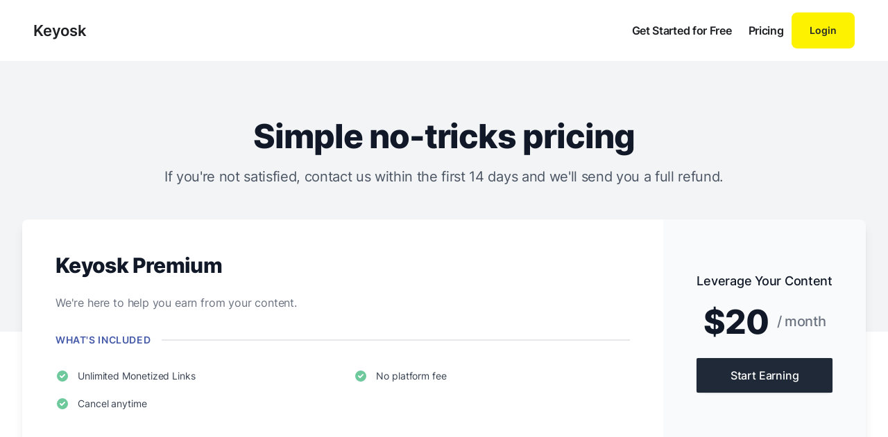

--- FILE ---
content_type: text/html
request_url: https://www.keyosk.co/plans/enterprise
body_size: 4988
content:
<!DOCTYPE html>
<html lang="en">
  <head>
    <meta name="sentry-trace" content="564a12f5bd9441d1b69ab17bdbf44deb-835e544fb4460159-1"/>
    <meta name="baggage" content="sentry-environment=production,sentry-release=f775a88,sentry-public_key=439c7e926f354ca3bc97846db138b503,sentry-trace_id=564a12f5bd9441d1b69ab17bdbf44deb,sentry-sample_rate=1,sentry-transaction=GET%20%2F%5B%5Blang%3Dlang%5D%5D%2Fplans%2F%5BplanName%5D,sentry-sampled=true"/>
    
<script >
    const f = window.fetch;
    if(f){
      window._sentryFetchProxy = function(...a){return f(...a)}
      window.fetch = function(...a){return window._sentryFetchProxy(...a)}
    }
</script>
    <meta charset="utf-8" />
    <link rel="apple-touch-icon" sizes="180x180" href="/apple-touch-icon.png" />
    <link rel="icon" href="/logo.svg" type="image/svg+xml" />
    <link rel="icon" type="image/png" sizes="32x32" href="/favicon-32x32.png" />
    <link rel="icon" type="image/png" sizes="16x16" href="/favicon-16x16.png" />
    <meta name="msapplication-TileColor" content="#0f835f" />
    <meta name="viewport" content="width=device-width, initial-scale=1" />
    
		<link href="../_app/immutable/assets/main.DNEEi9Em.css" rel="stylesheet">
		<link href="../_app/immutable/assets/latin.B-WfOpJm.css" rel="stylesheet"><title>Plans • overview • Keyosk</title><!-- HEAD_svelte-ay35y2_START --><!-- HEAD_svelte-ay35y2_END --><!-- HEAD_svelte-kj4ixi_START --><meta property="og:site_name" content="Keyosk"><meta name="twitter:site" content="Keyosk"><meta name="description" content="Share exclusive content with followers."> <meta property="og:description" content="Share exclusive content with followers."> <meta name="twitter:description" content="Share exclusive content with followers."><meta name="keywords" content="content,blog,paywall,monetization,monetize,keyosk"><meta property="og:title" content="Keyosk"> <meta name="twitter:title" content="Keyosk"><meta property="og:type" content="article"><meta property="og:image" content="https://www.keyosk.co/img/keyosk-share.jpg"> <meta name="twitter:image" content="https://www.keyosk.co/img/keyosk-share.jpg"><meta name="twitter:card" content="summary_large_image"><!-- HEAD_svelte-kj4ixi_END -->
  </head>

  <body class="bg-white text-BLACK-100 overflow-x-hidden font-inter">
    <div class="contents">  <div class="fixed top-10 left-0 right-0 text-center w-5/6 sm:w-3/6 m-auto z-[100]"></div>  <div>   <a href="#main" data-sveltekit-noscroll class="sr-only focus:not-sr-only focus:block focus:fixed left-1 top-1 focus:p-1 rounded-sm z-50 bg-black text-white focus:ring-2 ring-current underline" data-svelte-h="svelte-if1vkz">Skip navigation</a>  <div class="inset-x-0 top-0 z-40 w-full font-inter font-medium overscroll-contain transition-all relative"><nav class="py-4 px-5 md:px-10 xl:px-12 max-w-7xl mx-auto hidden lg:block"><div class="flex justify-between items-center gap-1 sm:gap-2 relative"><h1 class="flex items-center m-0"><a href="/" class="flex items-center gap-3 header-4 font-semibold text-BLACK-100"> Keyosk</a></h1> <div class="hidden lg:flex items-center gap-3 button-large"><a class="text-BLACK-100 py-4 px-3 hover:underline focus:underline focus:outline-none" href="https://www.keyosk.co/pages/new">Get Started for Free </a><a class="text-BLACK-100 py-4 px-3 hover:underline focus:underline focus:outline-none" href="https://www.keyosk.co/plans">Pricing </a><a class="btn-highlight py-3.5 px-6 text-sm font-semibold flex justify-center items-center gap-2 rounded-lg" href="https://www.keyosk.co/login?redir=%2Fmy">Login </a></div> <button type="button" data-type="close" class="lg:hidden justify-self-end p-4 text-gray-500" aria-label="Menu"><svg aria-hidden="true" class="pointer-events-none w-6 h-6" fill="none" stroke="currentColor"><use xlink:href="/_app/immutable/assets/icons.K3d-b15Y.svg#menu-alt-2"></use></svg></button></div></nav> </div> <div><div class=""> <div class="bg-gray-100"><div class="pt-12 sm:pt-16 lg:pt-20" data-svelte-h="svelte-17u6ub8"><div class="max-w-7xl mx-auto px-4 sm:px-6 lg:px-8"><div class="text-center"><h2 class="text-3xl font-extrabold text-gray-900 sm:text-4xl lg:text-5xl">Simple no-tricks pricing</h2> <p class="mt-4 text-xl text-gray-600">If you&#39;re not satisfied, contact us within the first 14 days and
              we&#39;ll send you a full refund.</p></div></div></div> <div class="mt-8 bg-white pb-16 sm:mt-12 sm:pb-20 lg:pb-28"><div class="relative"><div class="absolute inset-0 h-1/2 bg-gray-100"></div> <div class="relative max-w-7xl mx-auto px-4 sm:px-6 lg:px-8"><div class="max-w-lg mx-auto rounded-lg shadow-lg overflow-hidden lg:max-w-none lg:flex"><div class="flex-1 bg-white px-6 py-8 lg:p-12"><h3 class="text-2xl font-extrabold text-gray-900 sm:text-3xl">Keyosk Premium</h3> <p class="mt-6 text-base text-gray-500" data-svelte-h="svelte-xvwmi2">We&#39;re here to help you earn from your content.</p> <div class="mt-8"><div class="flex items-center" data-svelte-h="svelte-1hspb6f"><h4 class="flex-shrink-0 pr-4 bg-white text-sm tracking-wider font-semibold uppercase text-secondary-500">What&#39;s included</h4> <div class="flex-1 border-t-2 border-gray-200"></div></div> <ul role="list" class="mt-8 space-y-5 lg:space-y-0 lg:grid lg:grid-cols-2 lg:gap-x-8 lg:gap-y-5"><li class="flex items-start lg:col-span-1"><div class="flex-shrink-0"><svg aria-hidden="true" class="pointer-events-none h-5 w-5 text-primary-400" fill="currentColor"><use xlink:href="/_app/immutable/assets/icons.K3d-b15Y.svg#solid/check-circle"></use></svg></div> <p class="ml-3 text-sm text-gray-700" data-svelte-h="svelte-253914">Unlimited Monetized Links</p></li> <li class="flex items-start lg:col-span-1"><div class="flex-shrink-0"><svg aria-hidden="true" class="pointer-events-none h-5 w-5 text-primary-400" fill="currentColor"><use xlink:href="/_app/immutable/assets/icons.K3d-b15Y.svg#solid/check-circle"></use></svg></div> <p class="ml-3 text-sm text-gray-700">No platform fee</p></li> <li class="flex items-start lg:col-span-1"><div class="flex-shrink-0"><svg aria-hidden="true" class="pointer-events-none h-5 w-5 text-primary-400" fill="currentColor"><use xlink:href="/_app/immutable/assets/icons.K3d-b15Y.svg#solid/check-circle"></use></svg></div> <p class="ml-3 text-sm text-gray-700" data-svelte-h="svelte-rzmwju">Cancel anytime</p></li></ul></div></div> <div class="py-8 px-6 text-center bg-gray-50 lg:flex-shrink-0 lg:flex lg:flex-col lg:justify-center lg:p-12"><p class="text-lg leading-6 font-medium text-gray-900" data-svelte-h="svelte-p4248q">Leverage Your Content</p> <div class="mt-4 flex items-center justify-center text-5xl font-extrabold text-gray-900"><span>$20</span> <span class="ml-3 text-xl font-medium text-gray-500">/ month</span></div>  <div class="mt-6"><div class="rounded-md shadow"><div><div class=""><a href="/login?redir=%2Fmy%2Fplans" class="flex items-center justify-center px-5 py-3 border border-transparent text-base font-medium rounded-sm text-white bg-gray-800 hover:bg-gray-900">Start Earning</a></div></div></div></div></div></div></div></div></div></div> <div class="sm:p-6"><div class="text-center" data-svelte-h="svelte-1utfl9z"><h2 class="text-3xl font-extrabold text-gray-900 sm:text-4xl lg:text-5xl">Choose the plan that&#39;s right for you</h2> <p class="mt-4 text-xl text-gray-600 hidden"> </p></div> <div class="m-4 grid gap-4 md:gap-6 sm:gap-2 md:grid-cols-2 max-w-4xl mx-auto"><div class="border border-gray-200 rounded-sm shadow-sm divide-y divide-gray-50 bg-gray-50"><div class="p-6 bg-white relative"><h3 class="text-lg leading-6 font-medium text-gray-900">Free</h3>  <p class="mt-4 text-sm text-gray-500">Pay as you Go</p> <p class="mt-8"><span class="text-4xl font-extrabold text-gray-900">$0</span> <span class="text-base font-medium text-gray-500">/ month</span></p> </div> <div class="pt-6 pb-8 px-6"><h3 class="text-xs font-medium text-gray-900 tracking-wide uppercase" data-svelte-h="svelte-bcnkkh">What&#39;s included</h3> <ul class="mt-6 space-y-4"><li class="flex space-x-3"><svg aria-hidden="true" class="pointer-events-none flex-shrink-0 h-5 w-5 text-primary-400" fill="none" stroke="currentColor"><use xlink:href="/_app/immutable/assets/icons.K3d-b15Y.svg#check"></use></svg> <span class="text-sm text-gray-500">Unlimited Payment Pages and Monetized Links</span> </li><li class="flex space-x-3"><svg aria-hidden="true" class="pointer-events-none flex-shrink-0 h-5 w-5 text-primary-400" fill="none" stroke="currentColor"><use xlink:href="/_app/immutable/assets/icons.K3d-b15Y.svg#check"></use></svg> <span class="text-sm text-gray-500">Platform fee of 7% of sales</span> </li><li class="flex space-x-3"><svg aria-hidden="true" class="pointer-events-none flex-shrink-0 h-5 w-5 text-primary-400" fill="none" stroke="currentColor"><use xlink:href="/_app/immutable/assets/icons.K3d-b15Y.svg#check"></use></svg> <span class="text-sm text-gray-500">Credit Card fees of $0.29 plus 2.9%</span> </li><li class="flex space-x-3"><svg aria-hidden="true" class="pointer-events-none flex-shrink-0 h-5 w-5 text-primary-400" fill="none" stroke="currentColor"><use xlink:href="/_app/immutable/assets/icons.K3d-b15Y.svg#check"></use></svg> <span class="text-sm text-gray-500">Real-time analytics</span> </li><li class="flex space-x-3"><svg aria-hidden="true" class="pointer-events-none flex-shrink-0 h-5 w-5 text-primary-400" fill="none" stroke="currentColor"><use xlink:href="/_app/immutable/assets/icons.K3d-b15Y.svg#check"></use></svg> <span class="text-sm text-gray-500">Cancel anytime</span> </li></ul></div></div><div class="border border-gray-200 rounded-sm shadow-sm divide-y divide-gray-50 bg-gray-50"><div class="p-6 bg-white relative"><h3 class="text-lg leading-6 font-medium text-gray-900">Premium</h3>  <p class="mt-4 text-sm text-gray-500">Support Us</p> <p class="mt-8"><span class="text-4xl font-extrabold text-gray-900">$20</span> <span class="text-base font-medium text-gray-500">/ month</span></p> </div> <div class="pt-6 pb-8 px-6"><h3 class="text-xs font-medium text-gray-900 tracking-wide uppercase" data-svelte-h="svelte-bcnkkh">What&#39;s included</h3> <ul class="mt-6 space-y-4"><li class="flex space-x-3"><svg aria-hidden="true" class="pointer-events-none flex-shrink-0 h-5 w-5 text-primary-400" fill="none" stroke="currentColor"><use xlink:href="/_app/immutable/assets/icons.K3d-b15Y.svg#chevron-left"></use></svg> <span class="text-sm text-gray-500">All free features plus</span> </li><li class="flex space-x-3"><svg aria-hidden="true" class="pointer-events-none flex-shrink-0 h-5 w-5 text-primary-400" fill="none" stroke="currentColor"><use xlink:href="/_app/immutable/assets/icons.K3d-b15Y.svg#check"></use></svg> <span class="text-sm text-gray-500">No platform fee</span> </li><li class="flex space-x-3"><svg aria-hidden="true" class="pointer-events-none flex-shrink-0 h-5 w-5 text-primary-400" fill="none" stroke="currentColor"><use xlink:href="/_app/immutable/assets/icons.K3d-b15Y.svg#check"></use></svg> <span class="text-sm text-gray-500">Credit Card fees of $0.29 plus 2.9%</span> </li><li class="flex space-x-3"><svg aria-hidden="true" class="pointer-events-none flex-shrink-0 h-5 w-5 text-primary-400" fill="none" stroke="currentColor"><use xlink:href="/_app/immutable/assets/icons.K3d-b15Y.svg#check"></use></svg> <span class="text-sm text-gray-500">Customizable Call To Action</span> </li><li class="flex space-x-3"><svg aria-hidden="true" class="pointer-events-none flex-shrink-0 h-5 w-5 text-primary-400" fill="none" stroke="currentColor"><use xlink:href="/_app/immutable/assets/icons.K3d-b15Y.svg#check"></use></svg> <span class="text-sm text-gray-500">Priority Support</span> </li></ul></div></div></div></div></div></div> <div class="my-8 relative max-w-7xl mx-auto px-4 sm:px-6 lg:px-8 lg:mt-5"><div class="max-w-md mx-auto lg:max-w-5xl"><div class="rounded-lg bg-gray-100 px-6 py-8 sm:p-10 lg:flex lg:items-center"><div class="flex-1"><div data-svelte-h="svelte-n2klah"><h3 class="inline-flex px-4 py-1 rounded-full text-sm font-semibold tracking-wide uppercase bg-white text-gray-800">🕵️ Psst!</h3> </div> <div class="mt-4 text-lg text-gray-600">Want to try Keyosk <b>Premium</b> for free? Mention @Keyosk_co
          on Twitter and we&#39;ll credit your account with a few free months.</div></div> <div class="mt-6 rounded-md shadow lg:mt-0 lg:ml-10 lg:flex-shrink-0"><a class="flex items-center justify-center px-5 py-3 border border-transparent text-base font-medium rounded-md text-gray-900 bg-white hover:bg-gray-50" href="https://twitter.com/intent/tweet?text=I%20would%20love%20to%20try%20@Keyosk_co%20Premium%20on..." target="_blank" rel="noreferrer"><svg viewBox="0,0,20,20" fill="currentColor" class="w-5 h-5 ml-1 mr-3 text-blue-500"><path d="M6.29 18.251c7.547 0 11.675-6.253 11.675-11.675 0-.178 0-.355-.012-.53A8.348 8.348 0 0020 3.92a8.19 8.19 0 01-2.357.646 4.118 4.118 0 001.804-2.27 8.224 8.224 0 01-2.605.996 4.107 4.107 0 00-6.993 3.743 11.65 11.65 0 01-8.457-4.287 4.106 4.106 0 001.27 5.477A4.073 4.073 0 01.8 7.713v.052a4.105 4.105 0 003.292 4.022 4.095 4.095 0 01-1.853.07 4.108 4.108 0 003.834 2.85A8.233 8.233 0 010 16.407a11.616 11.616 0 006.29 1.84"></path></svg>
          Tweet @Keyosk_co</a></div></div></div></div> <footer class="text-black" style="background-color: #F2F8FA;"><div class="max-w-screen-xl w-full mx-auto grid grid-cols-1 lg:grid-cols-3 gap-8 px-4 md:px-7 py-20"> <div class="flex flex-col gap-4"><div>  <a href="https://www.keyosk.co/" class="flex items-center gap-2"><img alt="" src="/logo.svg" class="w-12 h-12"> <div><span class="font-bold text-3xl uppercase">Keyosk</span> <p class="text-xs text-gray-500 -mt-1" aria-hidden="true" data-svelte-h="svelte-19ibux6">Find your true fans.</p></div></a></div> <p class="text-base font-brand max-w-sm" data-svelte-h="svelte-d8ui0">Offer exclusive content in exchange for payments, tips, tokens, emails and more.</p> <h3 class="sr-only" data-svelte-h="svelte-15dfrqh">Footer Menu</h3>  <ul class="flex flex-row gap-4 mt-auto p-0"><li><a class="block focus-outline" href="https://www.twitter.com/Keyosk_co" rel="noopener noreferrer" aria-label="Keyosk on Twitter" target="_blank" title="Keyosk on Twitter"><svg aria-hidden="true" class="pointer-events-none fill-current h-6 w-6 hover:text-white" fill="none" stroke="currentColor"><use xlink:href="/_app/immutable/assets/icons.K3d-b15Y.svg#brand/twitter"></use></svg></a> </li><li><a class="block focus-outline" href="https://www.facebook.com/keyoskco" rel="noopener noreferrer" aria-label="Keyosk on Facebook" target="_blank" title="Keyosk on Facebook"><svg aria-hidden="true" class="pointer-events-none fill-current h-6 w-6 hover:text-white" fill="none" stroke="currentColor"><use xlink:href="/_app/immutable/assets/icons.K3d-b15Y.svg#brand/facebook"></use></svg></a> </li><li><a class="block focus-outline" href="https://www.instagram.com/keyosk_co" rel="noopener noreferrer" aria-label="Keyosk on Instagram" target="_blank" title="Keyosk on Instagram"><svg aria-hidden="true" class="pointer-events-none fill-current h-6 w-6 hover:text-white" fill="none" stroke="currentColor"><use xlink:href="/_app/immutable/assets/icons.K3d-b15Y.svg#brand/instagram"></use></svg></a> </li></ul> </div>   <div class="grid gap-6 max-w-fit grid-cols-2"><nav aria-labelledby="footer-nav-title-0"><h4 class="text-2xl font-bold mb-6" id="footer-nav-title-0">Product</h4> <ul class="flex flex-col gap-6 p-0"><li class="font-medium">  <a href="https://www.keyosk.co/#how-it-works" class="decoration-2 underline-offset-4 hover:underline focus:underline focus:outline-none">How it works</a> </li><li class="font-medium">  <a href="https://www.keyosk.co/about" class="decoration-2 underline-offset-4 hover:underline focus:underline focus:outline-none">About</a> </li><li class="font-medium">  <a href="https://www.keyosk.co/#features" class="decoration-2 underline-offset-4 hover:underline focus:underline focus:outline-none">Features</a> </li><li class="font-medium">  <a href="https://www.keyosk.co/plans" class="decoration-2 underline-offset-4 hover:underline focus:underline focus:outline-none">Pricing</a> </li><li class="font-medium">  <a href="https://www.keyosk.co/help" class="decoration-2 underline-offset-4 hover:underline focus:underline focus:outline-none">Help</a> </li><li class="font-medium">  <a href="https://www.keyosk.co/contact" class="decoration-2 underline-offset-4 hover:underline focus:underline focus:outline-none">Contact</a> </li></ul> </nav><nav aria-labelledby="footer-nav-title-1"><h4 class="text-2xl font-bold mb-6" id="footer-nav-title-1">Account</h4> <ul class="flex flex-col gap-6 p-0"><li class="font-medium">  <a href="https://www.keyosk.co/my/account" class="decoration-2 underline-offset-4 hover:underline focus:underline focus:outline-none">Login</a> </li><li class="font-medium">  <a href="https://www.keyosk.co/legal/terms-of-use" class="decoration-2 underline-offset-4 hover:underline focus:underline focus:outline-none">Terms of Service</a> </li><li class="font-medium">  <a href="https://www.keyosk.co/legal/privacy" class="decoration-2 underline-offset-4 hover:underline focus:underline focus:outline-none">Privacy Policy</a> </li><li class="font-medium">  <a href="https://www.keyosk.co/legal/publisher" class="decoration-2 underline-offset-4 hover:underline focus:underline focus:outline-none">Publisher's Agreement</a> </li></ul> </nav></div>  <div><h4 class="text-2xl font-bold mb-6 font-inter" data-svelte-h="svelte-ed1o7v">Newsletter</h4> <p class="text-sm m-0 leading-6 mb-3" data-svelte-h="svelte-dj1rom">The latest, sent to your inbox occasionally.</p> <form class="flex flex-col gap-3 max-w-md "><label for="email-address" class="sr-only" data-svelte-h="svelte-1127lfm">Email address</label> <input type="email" name="email-address" id="email-address" autocomplete="email" required class="w-full min-w-0 appearance-none rounded-sm border-0 bg-white px-3 py-1.5 text-base text-gray-900 shadow-sm ring-1 ring-inset ring-gray-300 placeholder:text-gray-400 focus:ring-2 focus:ring-inset focus:ring-primary-600 sm:w-72 sm:text-sm sm:leading-6" placeholder="Enter your email" value=""> <div class="sr-only"> <input aria-label="If you're a human, please leave this field blank" type="text" name="hp" tabindex="-1" value=""></div> <button type="submit" class="gap-2 w-full sm:w-72 items-center justify-center bg-gray-700 px-5 py-2 text-sm font-semibold text-white shadow-sm hover:bg-gray-800 focus-visible:outline focus-visible:outline-2 focus-visible:outline-offset-2 focus-visible:outline-primary-600 inline-flex items-center relative  cursor-pointer"><svg aria-hidden="true" class="pointer-events-none w-4 h-4 order-last flex-shrink-0" fill="none" stroke="currentColor"><use xlink:href="/_app/immutable/assets/icons.K3d-b15Y.svg#arrow-sm-right"></use></svg> <span>Subscribe</span> </button></form></div></div></footer></div>    <svg class="w-0 h-0" tabindex="-1" aria-hidden="true"><defs><clipPath id="shape1" transform="scale(0.0017574692442882249, 0.002136752136752137)" clipPathUnits="objectBoundingBox"><path d="M0 136.399V462.023C0 465.267 2.70281 467.859 5.94489 467.723L563.256 444.297C566.567 444.158 569.063 441.237 568.684 437.945L518.952 5.50084C518.557 2.06353 515.218 -0.233539 511.866 0.626435L4.28722 130.873C1.76419 131.52 0 133.794 0 136.399Z"></path></clipPath><clipPath id="shape2" transform="scale(0.0019230769230769232, 0.0022123893805309734)" clipPathUnits="objectBoundingBox"><path d="M455.908 451.5H34.3117C31.8023 451.5 29.6817 449.64 29.3544 447.152L0.258967 225.969C0.09264 224.704 0.415756 223.424 1.1622 222.39L114.424 65.4905C115.119 64.5283 116.133 63.8445 117.285 63.5614L372.63 0.827882C374.657 0.330032 376.779 1.14295 377.955 2.8671L518.24 208.652C519.042 209.828 519.305 211.289 518.963 212.671L460.762 447.702C460.209 449.933 458.207 451.5 455.908 451.5Z"></path></clipPath><clipPath id="shape3" transform="scale(0.0017035775127768314, 0.002242152466367713)" clipPathUnits="objectBoundingBox"><path d="M5.57703 445.282L581.276 422.705C584.123 422.593 586.301 420.129 586.062 417.29L551.434 5.16916C551.197 2.34561 548.663 0.28323 545.85 0.624111L31.0952 63.0038C28.7174 63.2919 26.878 65.2258 26.7091 67.6149L0.393494 439.933C0.183533 442.904 2.60101 445.398 5.57703 445.282Z"></path></clipPath></defs></svg>   <svg class="w-0 h-0" tabindex="-1" aria-hidden="true"><defs><clipPath id="decorative_wave" transform="scale(0.001976284584980237, 0.00819672131147541)" clipPathUnits="objectBoundingBox"><path d="M408.716 32.3978C441.382 32.3978 472.233 70.871 505.988 70.871C471.145 70.871 443.197 104.989 408.716 104.989C374.236 104.989 352.458 73.0487 326.689 73.0487C300.919 73.0487 281.319 121.322 240.668 121.322C205.825 121.322 182.233 70.871 155.737 70.871C129.241 70.871 99.842 101.359 71.5315 101.359C34.1472 101.359 25.4363 62.886 0.392451 62.886C25.4363 62.886 36.6879 22.235 71.5316 22.235C106.375 22.235 128.878 62.886 155.737 62.886C182.596 62.886 193.484 0.0948213 240.668 0.0948254C287.853 0.0948296 296.926 62.886 326.689 62.886C356.451 62.886 373.873 32.3978 408.716 32.3978Z"></path></clipPath><clipPath id="decorative_collage_1" transform="scale(0.005235602094240838, 0.005154639175257732)" clipPathUnits="objectBoundingBox"><path d="M168.327 100.072L103.405 14.8348L137.354 1.89015L186.507 95.1183L168.327 100.072ZM69.6588 51.5016L168.894 132.216L143.785 141.851L40.9342 86.2493L69.6588 51.5016ZM26.9087 112.842L123.776 160.345L104.566 175.08L5.63842 152.946L26.9087 112.842Z"></path></clipPath><clipPath id="decorative_collage_2" transform="scale(0.0033333333333333335, 0.0033444816053511705)" clipPathUnits="objectBoundingBox"><path d="M262.652 180.769L130.427 264.808L131.674 234.703L239.679 135.789L262.652 180.769ZM211.129 94.1568L131.201 183.746L128.739 144.255L186.575 40.6129L211.129 94.1568ZM93.3532 183.048L125.862 29.7859L77.6559 14.7162L72.7227 161.088L93.3532 183.048Z"></path></clipPath></defs></svg>  
			
			<script>
				{
					__sveltekit_18a3sik = {
						base: new URL("..", location).pathname.slice(0, -1)
					};

					const element = document.currentScript.parentElement;

					const data = [null,null,null];

					Promise.all([
						import("../_app/immutable/entry/start.CFFp2zwC.js"),
						import("../_app/immutable/entry/app.9uBi7pNY.js")
					]).then(([kit, app]) => {
						kit.start(app, element, {
							node_ids: [0, 2, 96],
							data,
							form: null,
							error: null
						});
					});
				}
			</script>
		</div>
  </body>
</html>


--- FILE ---
content_type: text/css
request_url: https://www.keyosk.co/_app/immutable/assets/main.DNEEi9Em.css
body_size: 27004
content:
/*! tailwindcss v3.4.10 | MIT License | https://tailwindcss.com*/*,:after,:before{border:0 solid #e5e7eb;box-sizing:border-box}:after,:before{--tw-content:""}:host,html{line-height:1.5;-webkit-text-size-adjust:100%;font-family:ui-sans-serif,system-ui,sans-serif,Apple Color Emoji,Segoe UI Emoji,Segoe UI Symbol,Noto Color Emoji;font-feature-settings:normal;font-variation-settings:normal;-moz-tab-size:4;-o-tab-size:4;tab-size:4;-webkit-tap-highlight-color:transparent}body{line-height:inherit;margin:0}hr{border-top-width:1px;color:inherit;height:0}abbr:where([title]){-webkit-text-decoration:underline dotted;text-decoration:underline dotted}h1,h2,h3,h4,h5,h6{font-size:inherit;font-weight:inherit}a{color:inherit;text-decoration:inherit}b,strong{font-weight:bolder}code,kbd,pre,samp{font-family:ui-monospace,SFMono-Regular,Menlo,Monaco,Consolas,Liberation Mono,Courier New,monospace;font-feature-settings:normal;font-size:1em;font-variation-settings:normal}small{font-size:80%}sub,sup{font-size:75%;line-height:0;position:relative;vertical-align:baseline}sub{bottom:-.25em}sup{top:-.5em}table{border-collapse:collapse;border-color:inherit;text-indent:0}button,input,optgroup,select,textarea{color:inherit;font-family:inherit;font-feature-settings:inherit;font-size:100%;font-variation-settings:inherit;font-weight:inherit;letter-spacing:inherit;line-height:inherit;margin:0;padding:0}button,select{text-transform:none}button,input:where([type=button]),input:where([type=reset]),input:where([type=submit]){-webkit-appearance:button;background-color:transparent;background-image:none}:-moz-focusring{outline:auto}:-moz-ui-invalid{box-shadow:none}progress{vertical-align:baseline}::-webkit-inner-spin-button,::-webkit-outer-spin-button{height:auto}[type=search]{-webkit-appearance:textfield;outline-offset:-2px}::-webkit-search-decoration{-webkit-appearance:none}::-webkit-file-upload-button{-webkit-appearance:button;font:inherit}summary{display:list-item}blockquote,dd,dl,figure,h1,h2,h3,h4,h5,h6,hr,p,pre{margin:0}fieldset{margin:0}fieldset,legend{padding:0}menu,ol,ul{list-style:none;margin:0;padding:0}dialog{padding:0}textarea{resize:vertical}input::-moz-placeholder,textarea::-moz-placeholder{color:#9ca3af;opacity:1}input::placeholder,textarea::placeholder{color:#9ca3af;opacity:1}[role=button],button{cursor:pointer}:disabled{cursor:default}audio,canvas,embed,iframe,img,object,svg,video{display:block;vertical-align:middle}img,video{height:auto;max-width:100%}[hidden]{display:none}[multiple],[type=date],[type=datetime-local],[type=email],[type=month],[type=number],[type=password],[type=search],[type=tel],[type=text],[type=time],[type=url],[type=week],input:where(:not([type])),select,textarea{-webkit-appearance:none;-moz-appearance:none;appearance:none;background-color:#fff;border-color:#6b7280;border-radius:0;border-width:1px;font-size:1rem;line-height:1.5rem;padding:.5rem .75rem;--tw-shadow:0 0 #0000}[multiple]:focus,[type=date]:focus,[type=datetime-local]:focus,[type=email]:focus,[type=month]:focus,[type=number]:focus,[type=password]:focus,[type=search]:focus,[type=tel]:focus,[type=text]:focus,[type=time]:focus,[type=url]:focus,[type=week]:focus,input:where(:not([type])):focus,select:focus,textarea:focus{outline:2px solid transparent;outline-offset:2px;--tw-ring-inset:var(--tw-empty, );--tw-ring-offset-width:0px;--tw-ring-offset-color:#fff;--tw-ring-color:#2563eb;--tw-ring-offset-shadow:var(--tw-ring-inset) 0 0 0 var(--tw-ring-offset-width) var(--tw-ring-offset-color);--tw-ring-shadow:var(--tw-ring-inset) 0 0 0 calc(1px + var(--tw-ring-offset-width)) var(--tw-ring-color);border-color:#2563eb;box-shadow:var(--tw-ring-offset-shadow),var(--tw-ring-shadow),var(--tw-shadow)}input::-moz-placeholder,textarea::-moz-placeholder{color:#6b7280;opacity:1}input::placeholder,textarea::placeholder{color:#6b7280;opacity:1}::-webkit-datetime-edit-fields-wrapper{padding:0}::-webkit-date-and-time-value{min-height:1.5em;text-align:inherit}::-webkit-datetime-edit{display:inline-flex}::-webkit-datetime-edit,::-webkit-datetime-edit-day-field,::-webkit-datetime-edit-hour-field,::-webkit-datetime-edit-meridiem-field,::-webkit-datetime-edit-millisecond-field,::-webkit-datetime-edit-minute-field,::-webkit-datetime-edit-month-field,::-webkit-datetime-edit-second-field,::-webkit-datetime-edit-year-field{padding-bottom:0;padding-top:0}select{background-image:url("data:image/svg+xml;charset=utf-8,%3Csvg xmlns='http://www.w3.org/2000/svg' fill='none' viewBox='0 0 20 20'%3E%3Cpath stroke='%236b7280' stroke-linecap='round' stroke-linejoin='round' stroke-width='1.5' d='m6 8 4 4 4-4'/%3E%3C/svg%3E");background-position:right .5rem center;background-repeat:no-repeat;background-size:1.5em 1.5em;padding-right:2.5rem;-webkit-print-color-adjust:exact;print-color-adjust:exact}[multiple],[size]:where(select:not([size="1"])){background-image:none;background-position:0 0;background-repeat:unset;background-size:initial;padding-right:.75rem;-webkit-print-color-adjust:unset;print-color-adjust:unset}[type=checkbox],[type=radio]{-webkit-appearance:none;-moz-appearance:none;appearance:none;background-color:#fff;background-origin:border-box;border-color:#6b7280;border-width:1px;color:#2563eb;display:inline-block;flex-shrink:0;height:1rem;padding:0;-webkit-print-color-adjust:exact;print-color-adjust:exact;-webkit-user-select:none;-moz-user-select:none;user-select:none;vertical-align:middle;width:1rem;--tw-shadow:0 0 #0000}[type=checkbox]{border-radius:0}[type=radio]{border-radius:100%}[type=checkbox]:focus,[type=radio]:focus{outline:2px solid transparent;outline-offset:2px;--tw-ring-inset:var(--tw-empty, );--tw-ring-offset-width:2px;--tw-ring-offset-color:#fff;--tw-ring-color:#2563eb;--tw-ring-offset-shadow:var(--tw-ring-inset) 0 0 0 var(--tw-ring-offset-width) var(--tw-ring-offset-color);--tw-ring-shadow:var(--tw-ring-inset) 0 0 0 calc(2px + var(--tw-ring-offset-width)) var(--tw-ring-color);box-shadow:var(--tw-ring-offset-shadow),var(--tw-ring-shadow),var(--tw-shadow)}[type=checkbox]:checked,[type=radio]:checked{background-color:currentColor;background-position:50%;background-repeat:no-repeat;background-size:100% 100%;border-color:transparent}[type=checkbox]:checked{background-image:url("data:image/svg+xml;charset=utf-8,%3Csvg xmlns='http://www.w3.org/2000/svg' fill='%23fff' viewBox='0 0 16 16'%3E%3Cpath d='M12.207 4.793a1 1 0 0 1 0 1.414l-5 5a1 1 0 0 1-1.414 0l-2-2a1 1 0 0 1 1.414-1.414L6.5 9.086l4.293-4.293a1 1 0 0 1 1.414 0'/%3E%3C/svg%3E")}@media (forced-colors:active){[type=checkbox]:checked{-webkit-appearance:auto;-moz-appearance:auto;appearance:auto}}[type=radio]:checked{background-image:url("data:image/svg+xml;charset=utf-8,%3Csvg xmlns='http://www.w3.org/2000/svg' fill='%23fff' viewBox='0 0 16 16'%3E%3Ccircle cx='8' cy='8' r='3'/%3E%3C/svg%3E")}@media (forced-colors:active){[type=radio]:checked{-webkit-appearance:auto;-moz-appearance:auto;appearance:auto}}[type=checkbox]:checked:focus,[type=checkbox]:checked:hover,[type=radio]:checked:focus,[type=radio]:checked:hover{background-color:currentColor;border-color:transparent}[type=checkbox]:indeterminate{background-color:currentColor;background-image:url("data:image/svg+xml;charset=utf-8,%3Csvg xmlns='http://www.w3.org/2000/svg' fill='none' viewBox='0 0 16 16'%3E%3Cpath stroke='%23fff' stroke-linecap='round' stroke-linejoin='round' stroke-width='2' d='M4 8h8'/%3E%3C/svg%3E");background-position:50%;background-repeat:no-repeat;background-size:100% 100%;border-color:transparent}@media (forced-colors:active){[type=checkbox]:indeterminate{-webkit-appearance:auto;-moz-appearance:auto;appearance:auto}}[type=checkbox]:indeterminate:focus,[type=checkbox]:indeterminate:hover{background-color:currentColor;border-color:transparent}[type=file]{background:unset;border-color:inherit;border-radius:0;border-width:0;font-size:unset;line-height:inherit;padding:0}[type=file]:focus{outline:1px solid ButtonText;outline:1px auto -webkit-focus-ring-color}.underline-primary-500{text-decoration-color:#ef673f}.bf-coal-100{--tw-bg-opacity:1;background-color:rgb(127 133 139/var(--tw-bg-opacity));--tw-text-opacity:1;color:rgb(0 0 0/var(--tw-text-opacity))}.bf-coal-200{background-color:rgb(104 110 115/var(--tw-bg-opacity))}.bf-coal-200,.bf-coal-400{--tw-bg-opacity:1;--tw-text-opacity:1;color:rgb(255 255 255/var(--tw-text-opacity))}.bf-coal-400{background-color:rgb(61 64 67/var(--tw-bg-opacity))}.bf-coal-500{background-color:rgb(39 41 43/var(--tw-bg-opacity))}.bf-coal-500,.bf-coal-600{--tw-bg-opacity:1;--tw-text-opacity:1;color:rgb(255 255 255/var(--tw-text-opacity))}.bf-coal-600{background-color:rgb(29 31 32/var(--tw-bg-opacity))}.bf-coal-700{background-color:rgb(20 21 22/var(--tw-bg-opacity))}.bf-coal-700,.bf-coal-900{--tw-bg-opacity:1;--tw-text-opacity:1;color:rgb(255 255 255/var(--tw-text-opacity))}.bf-coal-900{background-color:rgb(0 0 0/var(--tw-bg-opacity))}.bf-gray-100{background-color:rgb(243 244 246/var(--tw-bg-opacity))}.bf-gray-100,.bf-gray-200{--tw-bg-opacity:1;--tw-text-opacity:1;color:rgb(0 0 0/var(--tw-text-opacity))}.bf-gray-200{background-color:rgb(229 231 235/var(--tw-bg-opacity))}.bf-gray-400{--tw-bg-opacity:1;background-color:rgb(156 163 175/var(--tw-bg-opacity));--tw-text-opacity:1;color:rgb(17 24 39/var(--tw-text-opacity))}.bf-gray-500{background-color:rgb(107 114 128/var(--tw-bg-opacity))}.bf-gray-500,.bf-gray-600{--tw-bg-opacity:1;--tw-text-opacity:1;color:rgb(255 255 255/var(--tw-text-opacity))}.bf-gray-600{background-color:rgb(75 85 99/var(--tw-bg-opacity))}.bf-gray-700{background-color:rgb(55 65 81/var(--tw-bg-opacity))}.bf-gray-700,.bf-gray-900{--tw-bg-opacity:1;--tw-text-opacity:1;color:rgb(255 255 255/var(--tw-text-opacity))}.bf-gray-900{background-color:rgb(17 24 39/var(--tw-bg-opacity))}.bf-black{--tw-bg-opacity:1;background-color:rgb(0 0 0/var(--tw-bg-opacity));--tw-text-opacity:1;color:rgb(255 255 255/var(--tw-text-opacity))}.body-micro-normal{font-size:.6875rem;font-weight:400;letter-spacing:.0125rem;line-height:1.0625rem}.body-small-normal{font-size:.75rem;font-weight:400;letter-spacing:-.0125rem;line-height:1rem}.body-medium-normal{font-size:.875rem;font-weight:400;letter-spacing:-.0125rem;line-height:1.25rem}.body-large-normal{font-size:1rem;font-weight:400;letter-spacing:-.03rem;line-height:1.5rem}.body-micro-bold{font-size:.6875rem;font-weight:600;letter-spacing:.0125rem;line-height:1.0625rem}.body-small-bold{font-size:.75rem;line-height:1rem}.body-medium-bold,.body-small-bold{font-weight:600;letter-spacing:-.0125rem}.body-medium-bold{font-size:.875rem;line-height:1.25rem}.body-large-bold{font-size:1rem;font-weight:600;letter-spacing:-.03rem;line-height:1.5rem}.body-alt-small-normal{font-size:.75rem;letter-spacing:.025rem;line-height:1rem}.body-alt-medium-normal,.body-alt-small-normal{font-family:Inter,system-ui,sans-serif;font-weight:400}.body-alt-medium-normal{font-size:.875rem;letter-spacing:.01875rem;line-height:1.25rem}.header-6{font-size:1rem;font-weight:600;line-height:1.25rem}.header-5{font-size:1.125rem;font-weight:600;letter-spacing:-.02813rem;line-height:113%}.header-4{font-size:1.375rem;font-weight:700;letter-spacing:-.0125rem;line-height:normal}.header-3{font-size:1.75rem;font-weight:700;letter-spacing:-.035rem;line-height:2rem}.header-2{font-weight:700;letter-spacing:-.04rem}.display-5,.header-2{font-size:2rem;line-height:2.5rem}.display-5{font-weight:600;letter-spacing:-.06rem}.display-4{font-size:3rem;letter-spacing:-.09rem;line-height:3.5rem}.button-small,.display-4{font-style:normal;font-weight:600}.button-small{font-size:.75rem;letter-spacing:-.0125rem;line-height:1rem}.button-medium{font-size:.875rem;line-height:1.25rem}.button-large,.button-medium{font-style:normal;font-weight:600;letter-spacing:-.01875rem}.button-large{font-size:1rem;line-height:1.5rem}.bf-primary-100{background-color:rgb(211 239 225/var(--tw-bg-opacity))}.bf-primary-100,.bf-primary-200{--tw-bg-opacity:1;--tw-text-opacity:1;color:rgb(39 41 43/var(--tw-text-opacity))}.bf-primary-200{background-color:rgb(202 235 218/var(--tw-bg-opacity))}.bf-primary-400{background-color:rgb(110 201 157/var(--tw-bg-opacity))}.bf-primary-400,.bf-primary-500{--tw-bg-opacity:1;--tw-text-opacity:1;color:rgb(0 0 0/var(--tw-text-opacity))}.bf-primary-500{background-color:rgb(77 189 134/var(--tw-bg-opacity))}.bf-primary-600{background-color:rgb(57 153 106/var(--tw-bg-opacity));color:rgb(0 0 0/var(--tw-text-opacity))}.bf-primary-600,.bf-primary-700{--tw-bg-opacity:1;--tw-text-opacity:1}.bf-primary-700{background-color:rgb(42 112 78/var(--tw-bg-opacity));color:rgb(255 255 255/var(--tw-text-opacity))}.bf-primary-900{--tw-bg-opacity:1;background-color:rgb(21 56 39/var(--tw-bg-opacity));--tw-text-opacity:1;color:rgb(228 245 236/var(--tw-text-opacity))}.bf-secondary-100{background-color:rgb(192 200 229/var(--tw-bg-opacity))}.bf-secondary-100,.bf-secondary-200{--tw-bg-opacity:1;--tw-text-opacity:1;color:rgb(16 21 39/var(--tw-text-opacity))}.bf-secondary-200{background-color:rgb(235 240 251/var(--tw-bg-opacity))}.bf-secondary-400{background-color:rgb(94 114 189/var(--tw-bg-opacity))}.bf-secondary-400,.bf-secondary-500{--tw-bg-opacity:1;--tw-text-opacity:1;color:rgb(255 255 255/var(--tw-text-opacity))}.bf-secondary-500{background-color:rgb(69 90 169/var(--tw-bg-opacity))}.bf-secondary-600{background-color:rgb(56 73 136/var(--tw-bg-opacity))}.bf-secondary-600,.bf-secondary-700{--tw-bg-opacity:1;--tw-text-opacity:1;color:rgb(255 255 255/var(--tw-text-opacity))}.bf-secondary-700{background-color:rgb(42 55 104/var(--tw-bg-opacity))}.bf-secondary-900{background-color:rgb(16 21 39/var(--tw-bg-opacity));color:rgb(255 255 255/var(--tw-text-opacity))}.bf-secondary-900,.bf-variant-100{--tw-bg-opacity:1;--tw-text-opacity:1}.bf-variant-100{background-color:rgb(252 222 214/var(--tw-bg-opacity));color:rgb(72 21 6/var(--tw-text-opacity))}.bf-variant-200{background-color:rgb(254 228 231/var(--tw-bg-opacity));color:rgb(39 41 43/var(--tw-text-opacity))}.bf-variant-200,.bf-variant-400{--tw-bg-opacity:1;--tw-text-opacity:1}.bf-variant-400{background-color:rgb(242 133 101/var(--tw-bg-opacity));color:rgb(20 21 22/var(--tw-text-opacity))}.bf-variant-500{background-color:rgb(239 103 63/var(--tw-bg-opacity));color:rgb(10 10 11/var(--tw-text-opacity))}.bf-variant-500,.bf-variant-600{--tw-bg-opacity:1;--tw-text-opacity:1}.bf-variant-600{background-color:rgb(227 66 19/var(--tw-bg-opacity));color:rgb(0 0 0/var(--tw-text-opacity))}.bf-variant-700{background-color:rgb(175 51 15/var(--tw-bg-opacity))}.bf-variant-700,.bf-variant-900{--tw-bg-opacity:1;--tw-text-opacity:1;color:rgb(255 255 255/var(--tw-text-opacity))}.bf-variant-900{background-color:rgb(72 21 6/var(--tw-bg-opacity))}.bf-highlight-100{background-color:rgb(255 251 161/var(--tw-bg-opacity))}.bf-highlight-100,.bf-highlight-200{--tw-bg-opacity:1;--tw-text-opacity:1;color:rgb(39 41 43/var(--tw-text-opacity))}.bf-highlight-200{background-color:rgb(255 251 105/var(--tw-bg-opacity))}.bf-highlight-400{background-color:rgb(255 246 34/var(--tw-bg-opacity))}.bf-highlight-400,.bf-highlight-500{--tw-bg-opacity:1;--tw-text-opacity:1;color:rgb(39 41 43/var(--tw-text-opacity))}.bf-highlight-500{background-color:rgb(253 242 0/var(--tw-bg-opacity))}.bf-highlight-600{--tw-bg-opacity:1;background-color:rgb(212 202 0/var(--tw-bg-opacity));--tw-text-opacity:1;color:rgb(39 41 43/var(--tw-text-opacity))}.bf-highlight-700{--tw-bg-opacity:1;background-color:rgb(171 162 0/var(--tw-bg-opacity));--tw-text-opacity:1;color:rgb(10 10 11/var(--tw-text-opacity))}.bf-highlight-900{--tw-bg-opacity:1;background-color:rgb(90 84 0/var(--tw-bg-opacity));--tw-text-opacity:1;color:rgb(255 255 255/var(--tw-text-opacity))}.bf-cta-100{background-color:rgb(255 251 161/var(--tw-bg-opacity))}.bf-cta-100,.bf-cta-200{--tw-bg-opacity:1;--tw-text-opacity:1;color:rgb(90 84 0/var(--tw-text-opacity))}.bf-cta-200{background-color:rgb(255 251 105/var(--tw-bg-opacity))}.bf-cta-400{background-color:rgb(255 246 34/var(--tw-bg-opacity))}.bf-cta-400,.bf-cta-500{--tw-bg-opacity:1;--tw-text-opacity:1;color:rgb(90 84 0/var(--tw-text-opacity))}.bf-cta-500{background-color:rgb(253 242 0/var(--tw-bg-opacity))}.bf-cta-600{background-color:rgb(212 202 0/var(--tw-bg-opacity));color:rgb(29 31 32/var(--tw-text-opacity))}.bf-cta-600,.bf-cta-700{--tw-bg-opacity:1;--tw-text-opacity:1}.bf-cta-700{background-color:rgb(171 162 0/var(--tw-bg-opacity));color:rgb(10 10 11/var(--tw-text-opacity))}.bf-cta-900{--tw-bg-opacity:1;background-color:rgb(90 84 0/var(--tw-bg-opacity));--tw-text-opacity:1;color:rgb(255 255 255/var(--tw-text-opacity))}.text-w-secondary{--tw-text-opacity:1;color:rgb(69 90 169/var(--tw-text-opacity))}*,:after,:before{--tw-border-spacing-x:0;--tw-border-spacing-y:0;--tw-translate-x:0;--tw-translate-y:0;--tw-rotate:0;--tw-skew-x:0;--tw-skew-y:0;--tw-scale-x:1;--tw-scale-y:1;--tw-pan-x: ;--tw-pan-y: ;--tw-pinch-zoom: ;--tw-scroll-snap-strictness:proximity;--tw-gradient-from-position: ;--tw-gradient-via-position: ;--tw-gradient-to-position: ;--tw-ordinal: ;--tw-slashed-zero: ;--tw-numeric-figure: ;--tw-numeric-spacing: ;--tw-numeric-fraction: ;--tw-ring-inset: ;--tw-ring-offset-width:0px;--tw-ring-offset-color:#fff;--tw-ring-color:rgba(59,130,246,.5);--tw-ring-offset-shadow:0 0 #0000;--tw-ring-shadow:0 0 #0000;--tw-shadow:0 0 #0000;--tw-shadow-colored:0 0 #0000;--tw-blur: ;--tw-brightness: ;--tw-contrast: ;--tw-grayscale: ;--tw-hue-rotate: ;--tw-invert: ;--tw-saturate: ;--tw-sepia: ;--tw-drop-shadow: ;--tw-backdrop-blur: ;--tw-backdrop-brightness: ;--tw-backdrop-contrast: ;--tw-backdrop-grayscale: ;--tw-backdrop-hue-rotate: ;--tw-backdrop-invert: ;--tw-backdrop-opacity: ;--tw-backdrop-saturate: ;--tw-backdrop-sepia: ;--tw-contain-size: ;--tw-contain-layout: ;--tw-contain-paint: ;--tw-contain-style: }::backdrop{--tw-border-spacing-x:0;--tw-border-spacing-y:0;--tw-translate-x:0;--tw-translate-y:0;--tw-rotate:0;--tw-skew-x:0;--tw-skew-y:0;--tw-scale-x:1;--tw-scale-y:1;--tw-pan-x: ;--tw-pan-y: ;--tw-pinch-zoom: ;--tw-scroll-snap-strictness:proximity;--tw-gradient-from-position: ;--tw-gradient-via-position: ;--tw-gradient-to-position: ;--tw-ordinal: ;--tw-slashed-zero: ;--tw-numeric-figure: ;--tw-numeric-spacing: ;--tw-numeric-fraction: ;--tw-ring-inset: ;--tw-ring-offset-width:0px;--tw-ring-offset-color:#fff;--tw-ring-color:rgba(59,130,246,.5);--tw-ring-offset-shadow:0 0 #0000;--tw-ring-shadow:0 0 #0000;--tw-shadow:0 0 #0000;--tw-shadow-colored:0 0 #0000;--tw-blur: ;--tw-brightness: ;--tw-contrast: ;--tw-grayscale: ;--tw-hue-rotate: ;--tw-invert: ;--tw-saturate: ;--tw-sepia: ;--tw-drop-shadow: ;--tw-backdrop-blur: ;--tw-backdrop-brightness: ;--tw-backdrop-contrast: ;--tw-backdrop-grayscale: ;--tw-backdrop-hue-rotate: ;--tw-backdrop-invert: ;--tw-backdrop-opacity: ;--tw-backdrop-saturate: ;--tw-backdrop-sepia: ;--tw-contain-size: ;--tw-contain-layout: ;--tw-contain-paint: ;--tw-contain-style: }.container{width:100%}@media (min-width:640px){.container{max-width:640px}}@media (min-width:768px){.container{max-width:768px}}@media (min-width:1024px){.container{max-width:1024px}}@media (min-width:1280px){.container{max-width:1280px}}@media (min-width:1536px){.container{max-width:1536px}}.prose{color:var(--tw-prose-body);max-width:65ch}.prose :where(p):not(:where([class~=not-prose],[class~=not-prose] *)){margin-bottom:1.25em;margin-top:1.25em}.prose :where([class~=lead]):not(:where([class~=not-prose],[class~=not-prose] *)){color:var(--tw-prose-lead);font-size:1.25em;line-height:1.6;margin-bottom:1.2em;margin-top:1.2em}.prose :where(a):not(:where([class~=not-prose],[class~=not-prose] *)){color:var(--tw-prose-links);font-weight:500;text-decoration:underline}.prose :where(strong):not(:where([class~=not-prose],[class~=not-prose] *)){color:var(--tw-prose-bold);font-weight:600}.prose :where(a strong):not(:where([class~=not-prose],[class~=not-prose] *)){color:inherit}.prose :where(blockquote strong):not(:where([class~=not-prose],[class~=not-prose] *)){color:inherit}.prose :where(thead th strong):not(:where([class~=not-prose],[class~=not-prose] *)){color:inherit}.prose :where(ol):not(:where([class~=not-prose],[class~=not-prose] *)){list-style-type:decimal;margin-bottom:1.25em;margin-top:1.25em;padding-inline-start:1.625em}.prose :where(ol[type=A]):not(:where([class~=not-prose],[class~=not-prose] *)){list-style-type:upper-alpha}.prose :where(ol[type=a]):not(:where([class~=not-prose],[class~=not-prose] *)){list-style-type:lower-alpha}.prose :where(ol[type=A s]):not(:where([class~=not-prose],[class~=not-prose] *)){list-style-type:upper-alpha}.prose :where(ol[type=a s]):not(:where([class~=not-prose],[class~=not-prose] *)){list-style-type:lower-alpha}.prose :where(ol[type=I]):not(:where([class~=not-prose],[class~=not-prose] *)){list-style-type:upper-roman}.prose :where(ol[type=i]):not(:where([class~=not-prose],[class~=not-prose] *)){list-style-type:lower-roman}.prose :where(ol[type=I s]):not(:where([class~=not-prose],[class~=not-prose] *)){list-style-type:upper-roman}.prose :where(ol[type=i s]):not(:where([class~=not-prose],[class~=not-prose] *)){list-style-type:lower-roman}.prose :where(ol[type="1"]):not(:where([class~=not-prose],[class~=not-prose] *)){list-style-type:decimal}.prose :where(ul):not(:where([class~=not-prose],[class~=not-prose] *)){list-style-type:disc;margin-bottom:1.25em;margin-top:1.25em;padding-inline-start:1.625em}.prose :where(ol>li):not(:where([class~=not-prose],[class~=not-prose] *))::marker{color:var(--tw-prose-counters);font-weight:400}.prose :where(ul>li):not(:where([class~=not-prose],[class~=not-prose] *))::marker{color:var(--tw-prose-bullets)}.prose :where(dt):not(:where([class~=not-prose],[class~=not-prose] *)){color:var(--tw-prose-headings);font-weight:600;margin-top:1.25em}.prose :where(hr):not(:where([class~=not-prose],[class~=not-prose] *)){border-color:var(--tw-prose-hr);border-top-width:1px;margin-bottom:3em;margin-top:3em}.prose :where(blockquote):not(:where([class~=not-prose],[class~=not-prose] *)){border-inline-start-color:var(--tw-prose-quote-borders);border-inline-start-width:.25rem;color:var(--tw-prose-quotes);font-style:italic;font-weight:500;margin-bottom:1.6em;margin-top:1.6em;padding-inline-start:1em;quotes:"“""”""‘""’"}.prose :where(blockquote p:first-of-type):not(:where([class~=not-prose],[class~=not-prose] *)):before{content:open-quote}.prose :where(blockquote p:last-of-type):not(:where([class~=not-prose],[class~=not-prose] *)):after{content:close-quote}.prose :where(h1):not(:where([class~=not-prose],[class~=not-prose] *)){color:var(--tw-prose-headings);font-size:2.25em;font-weight:800;line-height:1.1111111;margin-bottom:.8888889em;margin-top:0}.prose :where(h1 strong):not(:where([class~=not-prose],[class~=not-prose] *)){color:inherit;font-weight:900}.prose :where(h2):not(:where([class~=not-prose],[class~=not-prose] *)){color:var(--tw-prose-headings);font-size:1.5em;font-weight:700;line-height:1.3333333;margin-bottom:1em;margin-top:2em}.prose :where(h2 strong):not(:where([class~=not-prose],[class~=not-prose] *)){color:inherit;font-weight:800}.prose :where(h3):not(:where([class~=not-prose],[class~=not-prose] *)){color:var(--tw-prose-headings);font-size:1.25em;font-weight:600;line-height:1.6;margin-bottom:.6em;margin-top:1.6em}.prose :where(h3 strong):not(:where([class~=not-prose],[class~=not-prose] *)){color:inherit;font-weight:700}.prose :where(h4):not(:where([class~=not-prose],[class~=not-prose] *)){color:var(--tw-prose-headings);font-weight:600;line-height:1.5;margin-bottom:.5em;margin-top:1.5em}.prose :where(h4 strong):not(:where([class~=not-prose],[class~=not-prose] *)){color:inherit;font-weight:700}.prose :where(img):not(:where([class~=not-prose],[class~=not-prose] *)){margin-bottom:2em;margin-top:2em}.prose :where(picture):not(:where([class~=not-prose],[class~=not-prose] *)){display:block;margin-bottom:2em;margin-top:2em}.prose :where(video):not(:where([class~=not-prose],[class~=not-prose] *)){margin-bottom:2em;margin-top:2em}.prose :where(kbd):not(:where([class~=not-prose],[class~=not-prose] *)){border-radius:.3125rem;box-shadow:0 0 0 1px rgb(var(--tw-prose-kbd-shadows)/10%),0 3px rgb(var(--tw-prose-kbd-shadows)/10%);color:var(--tw-prose-kbd);font-family:inherit;font-size:.875em;font-weight:500;padding-inline-end:.375em;padding-bottom:.1875em;padding-top:.1875em;padding-inline-start:.375em}.prose :where(code):not(:where([class~=not-prose],[class~=not-prose] *)){color:var(--tw-prose-code);font-size:.875em;font-weight:600}.prose :where(code):not(:where([class~=not-prose],[class~=not-prose] *)):before{content:"`"}.prose :where(code):not(:where([class~=not-prose],[class~=not-prose] *)):after{content:"`"}.prose :where(a code):not(:where([class~=not-prose],[class~=not-prose] *)){color:inherit}.prose :where(h1 code):not(:where([class~=not-prose],[class~=not-prose] *)){color:inherit}.prose :where(h2 code):not(:where([class~=not-prose],[class~=not-prose] *)){color:inherit;font-size:.875em}.prose :where(h3 code):not(:where([class~=not-prose],[class~=not-prose] *)){color:inherit;font-size:.9em}.prose :where(h4 code):not(:where([class~=not-prose],[class~=not-prose] *)){color:inherit}.prose :where(blockquote code):not(:where([class~=not-prose],[class~=not-prose] *)){color:inherit}.prose :where(thead th code):not(:where([class~=not-prose],[class~=not-prose] *)){color:inherit}.prose :where(pre):not(:where([class~=not-prose],[class~=not-prose] *)){background-color:var(--tw-prose-pre-bg);border-radius:.375rem;color:var(--tw-prose-pre-code);font-size:.875em;font-weight:400;line-height:1.7142857;margin-bottom:1.7142857em;margin-top:1.7142857em;overflow-x:auto;padding-inline-end:1.1428571em;padding-bottom:.8571429em;padding-top:.8571429em;padding-inline-start:1.1428571em}.prose :where(pre code):not(:where([class~=not-prose],[class~=not-prose] *)){background-color:transparent;border-radius:0;border-width:0;color:inherit;font-family:inherit;font-size:inherit;font-weight:inherit;line-height:inherit;padding:0}.prose :where(pre code):not(:where([class~=not-prose],[class~=not-prose] *)):before{content:none}.prose :where(pre code):not(:where([class~=not-prose],[class~=not-prose] *)):after{content:none}.prose :where(table):not(:where([class~=not-prose],[class~=not-prose] *)){font-size:.875em;line-height:1.7142857;margin-bottom:2em;margin-top:2em;table-layout:auto;text-align:start;width:100%}.prose :where(thead):not(:where([class~=not-prose],[class~=not-prose] *)){border-bottom-color:var(--tw-prose-th-borders);border-bottom-width:1px}.prose :where(thead th):not(:where([class~=not-prose],[class~=not-prose] *)){color:var(--tw-prose-headings);font-weight:600;padding-inline-end:.5714286em;padding-bottom:.5714286em;padding-inline-start:.5714286em;vertical-align:bottom}.prose :where(tbody tr):not(:where([class~=not-prose],[class~=not-prose] *)){border-bottom-color:var(--tw-prose-td-borders);border-bottom-width:1px}.prose :where(tbody tr:last-child):not(:where([class~=not-prose],[class~=not-prose] *)){border-bottom-width:0}.prose :where(tbody td):not(:where([class~=not-prose],[class~=not-prose] *)){vertical-align:baseline}.prose :where(tfoot):not(:where([class~=not-prose],[class~=not-prose] *)){border-top-color:var(--tw-prose-th-borders);border-top-width:1px}.prose :where(tfoot td):not(:where([class~=not-prose],[class~=not-prose] *)){vertical-align:top}.prose :where(figure>*):not(:where([class~=not-prose],[class~=not-prose] *)){margin-bottom:0;margin-top:0}.prose :where(figcaption):not(:where([class~=not-prose],[class~=not-prose] *)){color:var(--tw-prose-captions);font-size:.875em;line-height:1.4285714;margin-top:.8571429em}.prose{--tw-prose-body:#374151;--tw-prose-headings:#111827;--tw-prose-lead:#4b5563;--tw-prose-links:#111827;--tw-prose-bold:#111827;--tw-prose-counters:#6b7280;--tw-prose-bullets:#d1d5db;--tw-prose-hr:#e5e7eb;--tw-prose-quotes:#111827;--tw-prose-quote-borders:#e5e7eb;--tw-prose-captions:#6b7280;--tw-prose-kbd:#111827;--tw-prose-kbd-shadows:17 24 39;--tw-prose-code:#111827;--tw-prose-pre-code:#e5e7eb;--tw-prose-pre-bg:#1f2937;--tw-prose-th-borders:#d1d5db;--tw-prose-td-borders:#e5e7eb;--tw-prose-invert-body:#d1d5db;--tw-prose-invert-headings:#fff;--tw-prose-invert-lead:#9ca3af;--tw-prose-invert-links:#fff;--tw-prose-invert-bold:#fff;--tw-prose-invert-counters:#9ca3af;--tw-prose-invert-bullets:#4b5563;--tw-prose-invert-hr:#374151;--tw-prose-invert-quotes:#f3f4f6;--tw-prose-invert-quote-borders:#374151;--tw-prose-invert-captions:#9ca3af;--tw-prose-invert-kbd:#fff;--tw-prose-invert-kbd-shadows:255 255 255;--tw-prose-invert-code:#fff;--tw-prose-invert-pre-code:#d1d5db;--tw-prose-invert-pre-bg:rgba(0,0,0,.5);--tw-prose-invert-th-borders:#4b5563;--tw-prose-invert-td-borders:#374151;font-size:1rem;line-height:1.75}.prose :where(picture>img):not(:where([class~=not-prose],[class~=not-prose] *)){margin-bottom:0;margin-top:0}.prose :where(li):not(:where([class~=not-prose],[class~=not-prose] *)){margin-bottom:.5em;margin-top:.5em}.prose :where(ol>li):not(:where([class~=not-prose],[class~=not-prose] *)){padding-inline-start:.375em}.prose :where(ul>li):not(:where([class~=not-prose],[class~=not-prose] *)){padding-inline-start:.375em}.prose :where(.prose>ul>li p):not(:where([class~=not-prose],[class~=not-prose] *)){margin-bottom:.75em;margin-top:.75em}.prose :where(.prose>ul>li>p:first-child):not(:where([class~=not-prose],[class~=not-prose] *)){margin-top:1.25em}.prose :where(.prose>ul>li>p:last-child):not(:where([class~=not-prose],[class~=not-prose] *)){margin-bottom:1.25em}.prose :where(.prose>ol>li>p:first-child):not(:where([class~=not-prose],[class~=not-prose] *)){margin-top:1.25em}.prose :where(.prose>ol>li>p:last-child):not(:where([class~=not-prose],[class~=not-prose] *)){margin-bottom:1.25em}.prose :where(ul ul,ul ol,ol ul,ol ol):not(:where([class~=not-prose],[class~=not-prose] *)){margin-bottom:.75em;margin-top:.75em}.prose :where(dl):not(:where([class~=not-prose],[class~=not-prose] *)){margin-bottom:1.25em;margin-top:1.25em}.prose :where(dd):not(:where([class~=not-prose],[class~=not-prose] *)){margin-top:.5em;padding-inline-start:1.625em}.prose :where(hr+*):not(:where([class~=not-prose],[class~=not-prose] *)){margin-top:0}.prose :where(h2+*):not(:where([class~=not-prose],[class~=not-prose] *)){margin-top:0}.prose :where(h3+*):not(:where([class~=not-prose],[class~=not-prose] *)){margin-top:0}.prose :where(h4+*):not(:where([class~=not-prose],[class~=not-prose] *)){margin-top:0}.prose :where(thead th:first-child):not(:where([class~=not-prose],[class~=not-prose] *)){padding-inline-start:0}.prose :where(thead th:last-child):not(:where([class~=not-prose],[class~=not-prose] *)){padding-inline-end:0}.prose :where(tbody td,tfoot td):not(:where([class~=not-prose],[class~=not-prose] *)){padding-inline-end:.5714286em;padding-bottom:.5714286em;padding-top:.5714286em;padding-inline-start:.5714286em}.prose :where(tbody td:first-child,tfoot td:first-child):not(:where([class~=not-prose],[class~=not-prose] *)){padding-inline-start:0}.prose :where(tbody td:last-child,tfoot td:last-child):not(:where([class~=not-prose],[class~=not-prose] *)){padding-inline-end:0}.prose :where(figure):not(:where([class~=not-prose],[class~=not-prose] *)){margin-bottom:2em;margin-top:2em}.prose :where(.prose>:first-child):not(:where([class~=not-prose],[class~=not-prose] *)){margin-top:0}.prose :where(.prose>:last-child):not(:where([class~=not-prose],[class~=not-prose] *)){margin-bottom:0}.btn-highlight{--tw-bg-opacity:1;background-color:rgb(253 242 0/var(--tw-bg-opacity));--tw-text-opacity:1;border-width:2px;color:rgb(39 41 43/var(--tw-text-opacity));--tw-border-opacity:1;border-color:rgb(253 242 0/var(--tw-border-opacity));outline:2px solid transparent;outline-offset:2px;transition-duration:.15s;transition-property:color,background-color,border-color,text-decoration-color,fill,stroke,opacity,box-shadow,transform,filter,-webkit-backdrop-filter;transition-property:color,background-color,border-color,text-decoration-color,fill,stroke,opacity,box-shadow,transform,filter,backdrop-filter;transition-property:color,background-color,border-color,text-decoration-color,fill,stroke,opacity,box-shadow,transform,filter,backdrop-filter,-webkit-backdrop-filter;transition-timing-function:cubic-bezier(.4,0,.2,1)}.btn-highlight:focus,.btn-highlight:hover{--tw-bg-opacity:1;background-color:rgb(212 202 0/var(--tw-bg-opacity));--tw-text-opacity:1;color:rgb(39 41 43/var(--tw-text-opacity));--tw-border-opacity:1;border-color:rgb(171 162 0/var(--tw-border-opacity))}.btn-highlight:focus{outline:2px solid transparent;outline-offset:2px;--tw-ring-offset-shadow:var(--tw-ring-inset) 0 0 0 var(--tw-ring-offset-width) var(--tw-ring-offset-color);--tw-ring-shadow:var(--tw-ring-inset) 0 0 0 calc(var(--tw-ring-offset-width)) var(--tw-ring-color);box-shadow:var(--tw-ring-offset-shadow),var(--tw-ring-shadow),var(--tw-shadow,0 0 #0000)}.input-field{font-size:.875rem;font-weight:400;letter-spacing:-.0125rem;line-height:1.25rem;width:100%;--tw-text-opacity:1;border-radius:.375rem;border-style:none;color:rgb(30 32 35/var(--tw-text-opacity));padding:1rem;--tw-ring-offset-shadow:var(--tw-ring-inset) 0 0 0 var(--tw-ring-offset-width) var(--tw-ring-offset-color);--tw-ring-shadow:var(--tw-ring-inset) 0 0 0 calc(1px + var(--tw-ring-offset-width)) var(--tw-ring-color);box-shadow:var(--tw-ring-offset-shadow),var(--tw-ring-shadow),var(--tw-shadow,0 0 #0000);--tw-ring-opacity:1;--tw-ring-color:rgb(230 232 235/var(--tw-ring-opacity))}.input-field::-moz-placeholder{--tw-text-opacity:1;color:rgb(164 167 171/var(--tw-text-opacity))}.input-field::placeholder{--tw-text-opacity:1;color:rgb(164 167 171/var(--tw-text-opacity))}.input-field:focus{outline:2px solid transparent;outline-offset:2px;--tw-ring-opacity:1;--tw-ring-color:rgb(69 59 204/var(--tw-ring-opacity))}.input-field-disabled{cursor:not-allowed;--tw-bg-opacity:1;background-color:rgb(230 232 235/var(--tw-bg-opacity));--tw-text-opacity:1;color:rgb(164 167 171/var(--tw-text-opacity));--tw-ring-opacity:1;--tw-ring-color:rgb(210 211 212/var(--tw-ring-opacity))}.input-field-disabled,.input-field-disabled:focus{--tw-ring-offset-shadow:var(--tw-ring-inset) 0 0 0 var(--tw-ring-offset-width) var(--tw-ring-offset-color);--tw-ring-shadow:var(--tw-ring-inset) 0 0 0 calc(var(--tw-ring-offset-width)) var(--tw-ring-color);box-shadow:var(--tw-ring-offset-shadow),var(--tw-ring-shadow),var(--tw-shadow,0 0 #0000);--tw-ring-color:transparent}.input-field-errored{--tw-bg-opacity:1;background-color:rgb(246 226 226/var(--tw-bg-opacity));--tw-ring-offset-shadow:var(--tw-ring-inset) 0 0 0 var(--tw-ring-offset-width) var(--tw-ring-offset-color);--tw-ring-shadow:var(--tw-ring-inset) 0 0 0 calc(1px + var(--tw-ring-offset-width)) var(--tw-ring-color);box-shadow:var(--tw-ring-offset-shadow),var(--tw-ring-shadow),var(--tw-shadow,0 0 #0000);--tw-ring-opacity:1;--tw-ring-color:rgb(235 0 0/var(--tw-ring-opacity))}.input-field-label{font-size:.875rem;font-weight:600;letter-spacing:-.0125rem;line-height:1.25rem;--tw-text-opacity:1;color:rgb(30 32 35/var(--tw-text-opacity))}.input-field-label-lite{font-size:.6875rem;font-weight:400;letter-spacing:.0125rem;line-height:1.0625rem;--tw-text-opacity:1;color:rgb(77 84 94/var(--tw-text-opacity))}.input-fieldset-legend{font-size:1rem;font-weight:400;letter-spacing:-.03rem;line-height:1.5rem;--tw-text-opacity:1;color:rgb(30 32 35/var(--tw-text-opacity))}.input-section{border-width:0 1px 1px;--tw-border-opacity:1;border-color:rgb(230 232 235/var(--tw-border-opacity));--tw-bg-opacity:1;background-color:rgb(255 255 255/var(--tw-bg-opacity));padding:1.5rem 1rem}@media (min-width:768px){.input-section{padding-left:1.5rem;padding-right:1.5rem}}.btn-cta{--tw-bg-opacity:1;background-color:rgb(253 242 0/var(--tw-bg-opacity));--tw-text-opacity:1;border-width:2px;color:rgb(90 84 0/var(--tw-text-opacity));--tw-border-opacity:1;border-color:rgb(253 242 0/var(--tw-border-opacity));transition-duration:.3s;transition-property:color,background-color,border-color,text-decoration-color,fill,stroke;transition-timing-function:cubic-bezier(.4,0,.2,1)}.btn-cta:focus,.btn-cta:hover{--tw-border-opacity:1;border-color:rgb(171 162 0/var(--tw-border-opacity))}.btn-cta:focus{outline:2px solid transparent;outline-offset:2px;--tw-ring-offset-shadow:var(--tw-ring-inset) 0 0 0 var(--tw-ring-offset-width) var(--tw-ring-offset-color);--tw-ring-shadow:var(--tw-ring-inset) 0 0 0 calc(var(--tw-ring-offset-width)) var(--tw-ring-color);box-shadow:var(--tw-ring-offset-shadow),var(--tw-ring-shadow),var(--tw-shadow,0 0 #0000)}.nav-item{align-items:center;border-radius:.125rem;display:inline-flex;gap:.25rem;padding:.5rem;transition-duration:.15s;transition-property:all;transition-timing-function:cubic-bezier(.4,0,.2,1)}.nav-item:not(.active):hover{background-color:rgb(0 0 0/var(--tw-bg-opacity));--tw-bg-opacity:.05}.nav-item.\!active,.nav-item.active{--tw-bg-opacity:1;background-color:rgb(77 189 134/var(--tw-bg-opacity));--tw-text-opacity:1;color:rgb(0 0 0/var(--tw-text-opacity))}@media (min-width:640px){.nav-item{padding-bottom:.25rem;padding-top:.25rem}}.dashboard-heading{align-items:center;display:flex;font-size:1.25rem;font-weight:700;gap:.25rem;letter-spacing:.025em;line-height:1.75rem;overflow:hidden;padding-bottom:.5rem;padding-top:.5rem}.dashboard-heading .font-inter .text-xs,.dashboard-heading .font-inter.text-xs,.font-inter .text-xs .dashboard-heading,.font-inter .text-xs.dashboard-heading,.font-inter.text-xs .dashboard-heading,.font-inter.text-xs.dashboard-heading{font-size:.75rem;letter-spacing:.025490774em;line-height:1rem}.dashboard-heading .font-inter .text-sm,.dashboard-heading .font-inter.text-sm,.font-inter .text-sm .dashboard-heading,.font-inter .text-sm.dashboard-heading,.font-inter.text-sm .dashboard-heading,.font-inter.text-sm.dashboard-heading{font-size:.875rem;letter-spacing:.018776456em;line-height:1.25rem}.dashboard-heading .font-inter .text-base,.dashboard-heading .font-inter.text-base,.font-inter .text-base .dashboard-heading,.font-inter .text-base.dashboard-heading,.font-inter.text-base .dashboard-heading,.font-inter.text-base.dashboard-heading{font-size:1rem;letter-spacing:.014040221em;line-height:1.5rem}.dashboard-heading .font-inter .text-lg,.dashboard-heading .font-inter.text-lg,.font-inter .text-lg .dashboard-heading,.font-inter .text-lg.dashboard-heading,.font-inter.text-lg .dashboard-heading,.font-inter.text-lg.dashboard-heading{font-size:1.125rem;letter-spacing:.010699314em;line-height:1.75rem}.font-inter .dashboard-heading,.font-inter.dashboard-heading{font-size:1.25rem;letter-spacing:-.016657339em;line-height:1.75rem}.font-inter .dashboard-heading .tracking-tighter,.font-inter .dashboard-heading.tracking-tighter,.font-inter.dashboard-heading .tracking-tighter,.font-inter.dashboard-heading.tracking-tighter,.tracking-tighter .font-inter .dashboard-heading,.tracking-tighter .font-inter.dashboard-heading{font-size:1.25rem;letter-spacing:-.066657339em;line-height:1.75rem}.font-inter .dashboard-heading .tracking-tight,.font-inter .dashboard-heading.tracking-tight,.font-inter.dashboard-heading .tracking-tight,.font-inter.dashboard-heading.tracking-tight,.tracking-tight .font-inter .dashboard-heading,.tracking-tight .font-inter.dashboard-heading{font-size:1.25rem;letter-spacing:-.041657339em;line-height:1.75rem}.font-inter .dashboard-heading .tracking-normal,.font-inter .dashboard-heading.tracking-normal,.font-inter.dashboard-heading .tracking-normal,.font-inter.dashboard-heading.tracking-normal,.tracking-normal .font-inter .dashboard-heading,.tracking-normal .font-inter.dashboard-heading{font-size:1.25rem;letter-spacing:-.016657339em;line-height:1.75rem}.dashboard-heading .font-inter .text-xl,.dashboard-heading .font-inter.text-xl,.font-inter .dashboard-heading .tracking-wide,.font-inter .dashboard-heading.tracking-wide,.font-inter .text-xl .dashboard-heading,.font-inter .text-xl.dashboard-heading,.font-inter.dashboard-heading .tracking-wide,.font-inter.dashboard-heading.tracking-wide,.font-inter.text-xl .dashboard-heading,.font-inter.text-xl.dashboard-heading,.tracking-wide .font-inter .dashboard-heading,.tracking-wide .font-inter.dashboard-heading{font-size:1.25rem;letter-spacing:.008342661em;line-height:1.75rem}.font-inter .dashboard-heading .tracking-wider,.font-inter .dashboard-heading.tracking-wider,.font-inter.dashboard-heading .tracking-wider,.font-inter.dashboard-heading.tracking-wider,.tracking-wider .font-inter .dashboard-heading,.tracking-wider .font-inter.dashboard-heading{font-size:1.25rem;letter-spacing:.033342661em;line-height:1.75rem}.font-inter .dashboard-heading .tracking-widest,.font-inter .dashboard-heading.tracking-widest,.font-inter.dashboard-heading .tracking-widest,.font-inter.dashboard-heading.tracking-widest,.tracking-widest .font-inter .dashboard-heading,.tracking-widest .font-inter.dashboard-heading{font-size:1.25rem;letter-spacing:.083342661em;line-height:1.75rem}.dashboard-heading .font-inter .text-2xl,.dashboard-heading .font-inter.text-2xl,.font-inter .text-2xl .dashboard-heading,.font-inter .text-2xl.dashboard-heading,.font-inter.text-2xl .dashboard-heading,.font-inter.text-2xl.dashboard-heading{font-size:1.5rem;letter-spacing:.005507672em;line-height:2rem}.dashboard-heading .font-inter .text-3xl,.dashboard-heading .font-inter.text-3xl,.font-inter .text-3xl .dashboard-heading,.font-inter .text-3xl.dashboard-heading,.font-inter.text-3xl .dashboard-heading,.font-inter.text-3xl.dashboard-heading{font-size:1.875rem;letter-spacing:.003685463em;line-height:2.25rem}.dashboard-heading .font-inter .text-4xl,.dashboard-heading .font-inter.text-4xl,.font-inter .text-4xl .dashboard-heading,.font-inter .text-4xl.dashboard-heading,.font-inter.text-4xl .dashboard-heading,.font-inter.text-4xl.dashboard-heading{font-size:2.25rem;letter-spacing:.003045887em;line-height:2.5rem}.dashboard-heading .font-inter .text-5xl,.dashboard-heading .font-inter.text-5xl,.font-inter .text-5xl .dashboard-heading,.font-inter .text-5xl.dashboard-heading,.font-inter.text-5xl .dashboard-heading,.font-inter.text-5xl.dashboard-heading{font-size:3rem;letter-spacing:.002742611em;line-height:1.2}.dashboard-heading .font-inter .text-6xl,.dashboard-heading .font-inter.text-6xl,.font-inter .text-6xl .dashboard-heading,.font-inter .text-6xl.dashboard-heading,.font-inter.text-6xl .dashboard-heading,.font-inter.text-6xl.dashboard-heading{font-size:3.75rem;letter-spacing:.002705249em;line-height:1.2}.dashboard-heading .font-inter .text-7xl,.dashboard-heading .font-inter.text-7xl,.font-inter .text-7xl .dashboard-heading,.font-inter .text-7xl.dashboard-heading,.font-inter.text-7xl .dashboard-heading,.font-inter.text-7xl.dashboard-heading{font-size:4.5rem;letter-spacing:.002700647em;line-height:1.2}.dashboard-heading .font-inter .text-8xl,.dashboard-heading .font-inter.text-8xl,.font-inter .text-8xl .dashboard-heading,.font-inter .text-8xl.dashboard-heading,.font-inter.text-8xl .dashboard-heading,.font-inter.text-8xl.dashboard-heading{font-size:6rem;letter-spacing:.00270001em;line-height:1}.dashboard-heading .font-inter .text-9xl,.dashboard-heading .font-inter.text-9xl,.font-inter .text-9xl .dashboard-heading,.font-inter .text-9xl.dashboard-heading,.font-inter.text-9xl .dashboard-heading,.font-inter.text-9xl.dashboard-heading{font-size:8rem;letter-spacing:.0027em;line-height:1}@media (min-width:768px){.dashboard-heading{font-size:1.875rem;gap:.5rem;line-height:2.25rem}.font-inter .dashboard-heading,.font-inter.dashboard-heading{font-size:1.875rem;letter-spacing:-.021314537em;line-height:2.25rem}.font-inter .dashboard-heading .tracking-tighter,.font-inter .dashboard-heading.tracking-tighter,.font-inter.dashboard-heading .tracking-tighter,.font-inter.dashboard-heading.tracking-tighter,.tracking-tighter .font-inter .dashboard-heading,.tracking-tighter .font-inter.dashboard-heading{font-size:1.875rem;letter-spacing:-.071314537em;line-height:2.25rem}.font-inter .dashboard-heading .tracking-tight,.font-inter .dashboard-heading.tracking-tight,.font-inter.dashboard-heading .tracking-tight,.font-inter.dashboard-heading.tracking-tight,.tracking-tight .font-inter .dashboard-heading,.tracking-tight .font-inter.dashboard-heading{font-size:1.875rem;letter-spacing:-.046314537em;line-height:2.25rem}.font-inter .dashboard-heading .tracking-normal,.font-inter .dashboard-heading.tracking-normal,.font-inter.dashboard-heading .tracking-normal,.font-inter.dashboard-heading.tracking-normal,.tracking-normal .font-inter .dashboard-heading,.tracking-normal .font-inter.dashboard-heading{font-size:1.875rem;letter-spacing:-.021314537em;line-height:2.25rem}.font-inter .dashboard-heading .tracking-wide,.font-inter .dashboard-heading.tracking-wide,.font-inter.dashboard-heading .tracking-wide,.font-inter.dashboard-heading.tracking-wide,.tracking-wide .font-inter .dashboard-heading,.tracking-wide .font-inter.dashboard-heading{font-size:1.875rem;letter-spacing:.003685463em;line-height:2.25rem}.font-inter .dashboard-heading .tracking-wider,.font-inter .dashboard-heading.tracking-wider,.font-inter.dashboard-heading .tracking-wider,.font-inter.dashboard-heading.tracking-wider,.tracking-wider .font-inter .dashboard-heading,.tracking-wider .font-inter.dashboard-heading{font-size:1.875rem;letter-spacing:.028685463em;line-height:2.25rem}.font-inter .dashboard-heading .tracking-widest,.font-inter .dashboard-heading.tracking-widest,.font-inter.dashboard-heading .tracking-widest,.font-inter.dashboard-heading.tracking-widest,.tracking-widest .font-inter .dashboard-heading,.tracking-widest .font-inter.dashboard-heading{font-size:1.875rem;letter-spacing:.078685463em;line-height:2.25rem}}:target{scroll-margin-top:5rem;scroll-padding-top:5rem}.sr-only{height:1px;margin:-1px;overflow:hidden;padding:0;position:absolute;width:1px;clip:rect(0,0,0,0);border-width:0;white-space:nowrap}.pointer-events-none{pointer-events:none}.visible{visibility:visible}.invisible{visibility:hidden}.\!collapse{visibility:collapse!important}.collapse{visibility:collapse}.\!static{position:static!important}.static{position:static}.fixed{position:fixed}.\!absolute{position:absolute!important}.absolute{position:absolute}.relative{position:relative}.sticky{position:sticky}.inset-0{top:0;right:0;bottom:0;left:0}.inset-x-0{left:0;right:0}.inset-x-2{left:.5rem;right:.5rem}.inset-y-0{bottom:0;top:0}.-bottom-12{bottom:-3rem}.-right-1{right:-.25rem}.-right-2{right:-.5rem}.-top-1{top:-.25rem}.-top-2{top:-.5rem}.bottom-0{bottom:0}.bottom-0\.5{bottom:.125rem}.bottom-4{bottom:1rem}.left-0{left:0}.left-1{left:.25rem}.left-2{left:.5rem}.left-4{left:1rem}.right-0{right:0}.right-1{right:.25rem}.right-12{right:3rem}.right-2{right:.5rem}.right-4{right:1rem}.top-0{top:0}.top-1{top:.25rem}.top-1\/2{top:50%}.top-10{top:2.5rem}.top-2{top:.5rem}.top-4{top:1rem}.top-8{top:2rem}.z-0{z-index:0}.z-10{z-index:10}.z-20{z-index:20}.z-30{z-index:30}.z-40{z-index:40}.z-50{z-index:50}.z-\[-1\]{z-index:-1}.z-\[100\]{z-index:100}.order-first{order:-9999}.order-last{order:9999}.col-span-2{grid-column:span 2/span 2}.col-span-3{grid-column:span 3/span 3}.col-span-5{grid-column:span 5/span 5}.col-span-8{grid-column:span 8/span 8}.col-span-full{grid-column:1/-1}.col-start-1{grid-column-start:1}.row-span-full{grid-row:1/-1}.float-right{float:right}.float-left{float:left}.clear-both{clear:both}.m-0{margin:0}.m-2{margin:.5rem}.m-20{margin:5rem}.m-4{margin:1rem}.m-8{margin:2rem}.m-auto{margin:auto}.-mx-1\.5{margin-left:-.375rem;margin-right:-.375rem}.-mx-2{margin-left:-.5rem;margin-right:-.5rem}.-mx-4{margin-left:-1rem;margin-right:-1rem}.-mx-6{margin-left:-1.5rem;margin-right:-1.5rem}.-my-1\.5{margin-bottom:-.375rem;margin-top:-.375rem}.-my-2{margin-bottom:-.5rem;margin-top:-.5rem}.-my-4{margin-bottom:-1rem;margin-top:-1rem}.mx-1{margin-left:.25rem;margin-right:.25rem}.mx-2{margin-left:.5rem;margin-right:.5rem}.mx-4{margin-left:1rem;margin-right:1rem}.mx-6{margin-left:1.5rem;margin-right:1.5rem}.mx-8{margin-left:2rem;margin-right:2rem}.mx-auto{margin-left:auto;margin-right:auto}.mx-px{margin-left:1px;margin-right:1px}.my-10{margin-bottom:2.5rem;margin-top:2.5rem}.my-12{margin-bottom:3rem;margin-top:3rem}.my-16{margin-bottom:4rem;margin-top:4rem}.my-2{margin-bottom:.5rem;margin-top:.5rem}.my-3{margin-bottom:.75rem;margin-top:.75rem}.my-4{margin-bottom:1rem;margin-top:1rem}.my-5{margin-bottom:1.25rem;margin-top:1.25rem}.my-6{margin-bottom:1.5rem;margin-top:1.5rem}.my-8{margin-bottom:2rem;margin-top:2rem}.\!mt-0{margin-top:0!important}.\!mt-2{margin-top:.5rem!important}.-mb-2{margin-bottom:-.5rem}.-mb-6{margin-bottom:-1.5rem}.-mb-8{margin-bottom:-2rem}.-mb-px{margin-bottom:-1px}.-ml-1{margin-left:-.25rem}.-ml-16{margin-left:-4rem}.-ml-2{margin-left:-.5rem}.-ml-6{margin-left:-1.5rem}.-ml-px{margin-left:-1px}.-mr-2{margin-right:-.5rem}.-mr-6{margin-right:-1.5rem}.-mt-1{margin-top:-.25rem}.-mt-12{margin-top:-3rem}.-mt-2{margin-top:-.5rem}.-mt-32{margin-top:-8rem}.-mt-4{margin-top:-1rem}.-mt-6{margin-top:-1.5rem}.mb-0{margin-bottom:0}.mb-1{margin-bottom:.25rem}.mb-10{margin-bottom:2.5rem}.mb-12{margin-bottom:3rem}.mb-16{margin-bottom:4rem}.mb-2{margin-bottom:.5rem}.mb-20{margin-bottom:5rem}.mb-3{margin-bottom:.75rem}.mb-4{margin-bottom:1rem}.mb-5{margin-bottom:1.25rem}.mb-6{margin-bottom:1.5rem}.mb-8{margin-bottom:2rem}.mb-auto{margin-bottom:auto}.ml-1{margin-left:.25rem}.ml-10{margin-left:2.5rem}.ml-12{margin-left:3rem}.ml-2{margin-left:.5rem}.ml-3{margin-left:.75rem}.ml-4{margin-left:1rem}.ml-6{margin-left:1.5rem}.ml-8{margin-left:2rem}.ml-auto{margin-left:auto}.mr-1{margin-right:.25rem}.mr-12{margin-right:3rem}.mr-2{margin-right:.5rem}.mr-3{margin-right:.75rem}.mr-4{margin-right:1rem}.mr-5{margin-right:1.25rem}.mr-auto{margin-right:auto}.mt-0\.5{margin-top:.125rem}.mt-1{margin-top:.25rem}.mt-10{margin-top:2.5rem}.mt-12{margin-top:3rem}.mt-16{margin-top:4rem}.mt-2{margin-top:.5rem}.mt-20{margin-top:5rem}.mt-3{margin-top:.75rem}.mt-32{margin-top:8rem}.mt-4{margin-top:1rem}.mt-5{margin-top:1.25rem}.mt-6{margin-top:1.5rem}.mt-7{margin-top:1.75rem}.mt-8{margin-top:2rem}.mt-9{margin-top:2.25rem}.mt-auto{margin-top:auto}.line-clamp-1{-webkit-line-clamp:1}.line-clamp-1,.line-clamp-2{display:-webkit-box;overflow:hidden;-webkit-box-orient:vertical}.line-clamp-2{-webkit-line-clamp:2}.line-clamp-3{-webkit-line-clamp:3}.line-clamp-3,.line-clamp-4{display:-webkit-box;overflow:hidden;-webkit-box-orient:vertical}.line-clamp-4{-webkit-line-clamp:4}.\!block{display:block!important}.block{display:block}.inline-block{display:inline-block}.inline{display:inline}.flex{display:flex}.inline-flex{display:inline-flex}.table{display:table}.table-caption{display:table-caption}.grid{display:grid}.contents{display:contents}.\!hidden{display:none!important}.hidden{display:none}.aspect-1{aspect-ratio:1}.h-0{height:0}.h-0\.5{height:.125rem}.h-1{height:.25rem}.h-1\/2{height:50%}.h-1\/3{height:33.333333%}.h-10{height:2.5rem}.h-11{height:2.75rem}.h-12{height:3rem}.h-14{height:3.5rem}.h-16{height:4rem}.h-2{height:.5rem}.h-2\.5{height:.625rem}.h-20{height:5rem}.h-24{height:6rem}.h-3{height:.75rem}.h-3\.5{height:.875rem}.h-32{height:8rem}.h-36{height:9rem}.h-4{height:1rem}.h-48{height:12rem}.h-5{height:1.25rem}.h-6{height:1.5rem}.h-64{height:16rem}.h-7{height:1.75rem}.h-72{height:18rem}.h-8{height:2rem}.h-80{height:20rem}.h-96{height:24rem}.h-\[150px\]{height:150px}.h-\[25rem\]{height:25rem}.h-\[25vh\]{height:25vh}.h-\[30rem\]{height:30rem}.h-\[35vh\]{height:35vh}.h-\[40rem\]{height:40rem}.h-\[50rem\]{height:50rem}.h-full{height:100%}.h-px{height:1px}.h-screen{height:100vh}.max-h-72{max-height:18rem}.max-h-96{max-height:24rem}.max-h-\[40rem\]{max-height:40rem}.max-h-\[80vh\]{max-height:80vh}.max-h-\[95vh\]{max-height:95vh}.max-h-full{max-height:100%}.max-h-screen{max-height:100vh}.min-h-40{min-height:10rem}.min-h-80{min-height:20rem}.min-h-\[110vh\]{min-height:110vh}.min-h-\[15rem\]{min-height:15rem}.min-h-\[300px\]{min-height:300px}.min-h-\[400px\]{min-height:400px}.min-h-\[40vh\]{min-height:40vh}.min-h-\[50rem\]{min-height:50rem}.min-h-\[calc\(100vh-60px\)\]{min-height:calc(100vh - 60px)}.min-h-full{min-height:100%}.min-h-screen{min-height:100vh}.w-0{width:0}.w-0\.5{width:.125rem}.w-1{width:.25rem}.w-1\/2{width:50%}.w-10{width:2.5rem}.w-11{width:2.75rem}.w-11\/12{width:91.666667%}.w-12{width:3rem}.w-16{width:4rem}.w-2{width:.5rem}.w-2\.5{width:.625rem}.w-2\/3{width:66.666667%}.w-20{width:5rem}.w-24{width:6rem}.w-28{width:7rem}.w-3{width:.75rem}.w-3\.5{width:.875rem}.w-32{width:8rem}.w-36{width:9rem}.w-4{width:1rem}.w-40{width:10rem}.w-5{width:1.25rem}.w-5\/6{width:83.333333%}.w-52{width:13rem}.w-6{width:1.5rem}.w-60{width:15rem}.w-64{width:16rem}.w-7{width:1.75rem}.w-8{width:2rem}.w-96{width:24rem}.w-\[150px\]{width:150px}.w-\[24rem\]{width:24rem}.w-\[25rem\]{width:25rem}.w-\[500px\]{width:500px}.w-\[95vw\]{width:95vw}.w-auto{width:auto}.w-fit{width:-moz-fit-content;width:fit-content}.w-full{width:100%}.w-max{width:-moz-max-content;width:max-content}.w-min{width:-moz-min-content;width:min-content}.w-px{width:1px}.w-screen{width:100vw}.min-w-0{min-width:0}.min-w-\[15rem\]{min-width:15rem}.min-w-full{min-width:100%}.max-w-2xl{max-width:42rem}.max-w-3xl{max-width:48rem}.max-w-44{max-width:11rem}.max-w-4xl{max-width:56rem}.max-w-5xl{max-width:64rem}.max-w-6xl{max-width:72rem}.max-w-72{max-width:18rem}.max-w-7xl{max-width:80rem}.max-w-\[2\.25rem\]{max-width:2.25rem}.max-w-fit{max-width:-moz-fit-content;max-width:fit-content}.max-w-full{max-width:100%}.max-w-lg{max-width:32rem}.max-w-max{max-width:-moz-max-content;max-width:max-content}.max-w-md{max-width:28rem}.max-w-min{max-width:-moz-min-content;max-width:min-content}.max-w-prose{max-width:65ch}.max-w-screen-2xl{max-width:1536px}.max-w-screen-xl{max-width:1280px}.max-w-sm{max-width:24rem}.max-w-xl{max-width:36rem}.max-w-xs{max-width:20rem}.flex-1{flex:1 1 0%}.flex-auto{flex:1 1 auto}.flex-none{flex:none}.flex-shrink{flex-shrink:1}.flex-shrink-0{flex-shrink:0}.shrink{flex-shrink:1}.shrink-0{flex-shrink:0}.flex-grow,.grow{flex-grow:1}.table-auto{table-layout:auto}.table-fixed{table-layout:fixed}.border-collapse{border-collapse:collapse}.origin-top-right{transform-origin:top right}.-translate-x-1\/2{--tw-translate-x:-50%}.-translate-x-1\/2,.-translate-x-1\/3{transform:translate(var(--tw-translate-x),var(--tw-translate-y)) rotate(var(--tw-rotate)) skew(var(--tw-skew-x)) skewY(var(--tw-skew-y)) scaleX(var(--tw-scale-x)) scaleY(var(--tw-scale-y))}.-translate-x-1\/3{--tw-translate-x:-33.333333%}.-translate-x-1\/4{--tw-translate-x:-25%}.-translate-x-16,.-translate-x-1\/4{transform:translate(var(--tw-translate-x),var(--tw-translate-y)) rotate(var(--tw-rotate)) skew(var(--tw-skew-x)) skewY(var(--tw-skew-y)) scaleX(var(--tw-scale-x)) scaleY(var(--tw-scale-y))}.-translate-x-16{--tw-translate-x:-4rem}.-translate-x-full{--tw-translate-x:-100%}.-translate-x-full,.-translate-y-1\/2{transform:translate(var(--tw-translate-x),var(--tw-translate-y)) rotate(var(--tw-rotate)) skew(var(--tw-skew-x)) skewY(var(--tw-skew-y)) scaleX(var(--tw-scale-x)) scaleY(var(--tw-scale-y))}.-translate-y-1\/2{--tw-translate-y:-50%}.-translate-y-16{--tw-translate-y:-4rem}.-translate-y-16,.translate-x-0{transform:translate(var(--tw-translate-x),var(--tw-translate-y)) rotate(var(--tw-rotate)) skew(var(--tw-skew-x)) skewY(var(--tw-skew-y)) scaleX(var(--tw-scale-x)) scaleY(var(--tw-scale-y))}.translate-x-0{--tw-translate-x:0px}.translate-x-5{--tw-translate-x:1.25rem}.translate-x-5,.translate-y-1\/2{transform:translate(var(--tw-translate-x),var(--tw-translate-y)) rotate(var(--tw-rotate)) skew(var(--tw-skew-x)) skewY(var(--tw-skew-y)) scaleX(var(--tw-scale-x)) scaleY(var(--tw-scale-y))}.translate-y-1\/2{--tw-translate-y:50%}.translate-y-1\/4{--tw-translate-y:25%}.translate-y-12,.translate-y-1\/4{transform:translate(var(--tw-translate-x),var(--tw-translate-y)) rotate(var(--tw-rotate)) skew(var(--tw-skew-x)) skewY(var(--tw-skew-y)) scaleX(var(--tw-scale-x)) scaleY(var(--tw-scale-y))}.translate-y-12{--tw-translate-y:3rem}.translate-y-2{--tw-translate-y:.5rem}.translate-y-2,.translate-y-full{transform:translate(var(--tw-translate-x),var(--tw-translate-y)) rotate(var(--tw-rotate)) skew(var(--tw-skew-x)) skewY(var(--tw-skew-y)) scaleX(var(--tw-scale-x)) scaleY(var(--tw-scale-y))}.translate-y-full{--tw-translate-y:100%}.-rotate-12{--tw-rotate:-12deg}.-rotate-12,.-rotate-3{transform:translate(var(--tw-translate-x),var(--tw-translate-y)) rotate(var(--tw-rotate)) skew(var(--tw-skew-x)) skewY(var(--tw-skew-y)) scaleX(var(--tw-scale-x)) scaleY(var(--tw-scale-y))}.-rotate-3{--tw-rotate:-3deg}.-rotate-90{--tw-rotate:-90deg}.-rotate-90,.rotate-180{transform:translate(var(--tw-translate-x),var(--tw-translate-y)) rotate(var(--tw-rotate)) skew(var(--tw-skew-x)) skewY(var(--tw-skew-y)) scaleX(var(--tw-scale-x)) scaleY(var(--tw-scale-y))}.rotate-180{--tw-rotate:180deg}.rotate-90{--tw-rotate:90deg}.-skew-y-3,.rotate-90{transform:translate(var(--tw-translate-x),var(--tw-translate-y)) rotate(var(--tw-rotate)) skew(var(--tw-skew-x)) skewY(var(--tw-skew-y)) scaleX(var(--tw-scale-x)) scaleY(var(--tw-scale-y))}.-skew-y-3{--tw-skew-y:-3deg}.skew-x-3{--tw-skew-x:3deg}.scale-100,.skew-x-3{transform:translate(var(--tw-translate-x),var(--tw-translate-y)) rotate(var(--tw-rotate)) skew(var(--tw-skew-x)) skewY(var(--tw-skew-y)) scaleX(var(--tw-scale-x)) scaleY(var(--tw-scale-y))}.scale-100{--tw-scale-x:1;--tw-scale-y:1}.scale-75{--tw-scale-x:.75;--tw-scale-y:.75}.scale-75,.scale-95{transform:translate(var(--tw-translate-x),var(--tw-translate-y)) rotate(var(--tw-rotate)) skew(var(--tw-skew-x)) skewY(var(--tw-skew-y)) scaleX(var(--tw-scale-x)) scaleY(var(--tw-scale-y))}.scale-95{--tw-scale-x:.95;--tw-scale-y:.95}.-scale-x-100{--tw-scale-x:-1}.-scale-x-100,.transform{transform:translate(var(--tw-translate-x),var(--tw-translate-y)) rotate(var(--tw-rotate)) skew(var(--tw-skew-x)) skewY(var(--tw-skew-y)) scaleX(var(--tw-scale-x)) scaleY(var(--tw-scale-y))}@keyframes bounce{0%,to{animation-timing-function:cubic-bezier(.8,0,1,1);transform:translateY(-25%)}50%{animation-timing-function:cubic-bezier(0,0,.2,1);transform:none}}.animate-bounce{animation:bounce 1s infinite}@keyframes pulse{50%{opacity:.5}}.animate-pulse{animation:pulse 2s cubic-bezier(.4,0,.6,1) infinite}@keyframes shake{0%,20%,40%,50%,70%,90%,to{transform:translate(5px)}10%,30%,60%,80%{transform:translate(-5px)}}.animate-shake{animation:shake .2s}@keyframes spin{to{transform:rotate(1turn)}}.animate-spin{animation:spin 1s linear infinite}.cursor-auto{cursor:auto}.cursor-default{cursor:default}.cursor-not-allowed{cursor:not-allowed}.cursor-pointer{cursor:pointer}.cursor-text{cursor:text}.cursor-wait{cursor:wait}.select-none{-webkit-user-select:none;-moz-user-select:none;user-select:none}.select-all{-webkit-user-select:all;-moz-user-select:all;user-select:all}.resize-none{resize:none}.scroll-p-12{scroll-padding:3rem}.list-\[lower-roman\]{list-style-type:lower-roman}.list-decimal{list-style-type:decimal}.list-disc{list-style-type:disc}.appearance-none{-webkit-appearance:none;-moz-appearance:none;appearance:none}.grid-flow-row{grid-auto-flow:row}.grid-cols-1{grid-template-columns:repeat(1,minmax(0,1fr))}.grid-cols-10{grid-template-columns:repeat(10,minmax(0,1fr))}.grid-cols-2{grid-template-columns:repeat(2,minmax(0,1fr))}.grid-cols-3{grid-template-columns:repeat(3,minmax(0,1fr))}.grid-cols-4{grid-template-columns:repeat(4,minmax(0,1fr))}.grid-cols-5{grid-template-columns:repeat(5,minmax(0,1fr))}.grid-cols-7{grid-template-columns:repeat(7,minmax(0,1fr))}.grid-cols-8{grid-template-columns:repeat(8,minmax(0,1fr))}.grid-rows-1{grid-template-rows:repeat(1,minmax(0,1fr))}.\!flex-row{flex-direction:row!important}.flex-row{flex-direction:row}.flex-row-reverse{flex-direction:row-reverse}.flex-col{flex-direction:column}.flex-wrap{flex-wrap:wrap}.flex-nowrap{flex-wrap:nowrap}.place-items-center{place-items:center}.items-start{align-items:flex-start}.items-end{align-items:flex-end}.items-center{align-items:center}.items-stretch{align-items:stretch}.justify-start{justify-content:flex-start}.justify-end{justify-content:flex-end}.justify-center{justify-content:center}.justify-between{justify-content:space-between}.justify-items-center{justify-items:center}.\!gap-1{gap:.25rem!important}.gap-0\.5{gap:.125rem}.gap-1{gap:.25rem}.gap-1\.5{gap:.375rem}.gap-16{gap:4rem}.gap-2{gap:.5rem}.gap-3{gap:.75rem}.gap-3\.5{gap:.875rem}.gap-4{gap:1rem}.gap-5{gap:1.25rem}.gap-6{gap:1.5rem}.gap-7{gap:1.75rem}.gap-8{gap:2rem}.gap-y-6{row-gap:1.5rem}.-space-x-1>:not([hidden])~:not([hidden]){--tw-space-x-reverse:0;margin-left:calc(-.25rem*(1 - var(--tw-space-x-reverse)));margin-right:calc(-.25rem*var(--tw-space-x-reverse))}.-space-y-1\.5>:not([hidden])~:not([hidden]){--tw-space-y-reverse:0;margin-bottom:calc(-.375rem*var(--tw-space-y-reverse));margin-top:calc(-.375rem*(1 - var(--tw-space-y-reverse)))}.-space-y-px>:not([hidden])~:not([hidden]){--tw-space-y-reverse:0;margin-bottom:calc(-1px*var(--tw-space-y-reverse));margin-top:calc(-1px*(1 - var(--tw-space-y-reverse)))}.space-x-2>:not([hidden])~:not([hidden]){--tw-space-x-reverse:0;margin-left:calc(.5rem*(1 - var(--tw-space-x-reverse)));margin-right:calc(.5rem*var(--tw-space-x-reverse))}.space-x-3>:not([hidden])~:not([hidden]){--tw-space-x-reverse:0;margin-left:calc(.75rem*(1 - var(--tw-space-x-reverse)));margin-right:calc(.75rem*var(--tw-space-x-reverse))}.space-x-4>:not([hidden])~:not([hidden]){--tw-space-x-reverse:0;margin-left:calc(1rem*(1 - var(--tw-space-x-reverse)));margin-right:calc(1rem*var(--tw-space-x-reverse))}.space-x-8>:not([hidden])~:not([hidden]){--tw-space-x-reverse:0;margin-left:calc(2rem*(1 - var(--tw-space-x-reverse)));margin-right:calc(2rem*var(--tw-space-x-reverse))}.space-y-0\.5>:not([hidden])~:not([hidden]){--tw-space-y-reverse:0;margin-bottom:calc(.125rem*var(--tw-space-y-reverse));margin-top:calc(.125rem*(1 - var(--tw-space-y-reverse)))}.space-y-1>:not([hidden])~:not([hidden]){--tw-space-y-reverse:0;margin-bottom:calc(.25rem*var(--tw-space-y-reverse));margin-top:calc(.25rem*(1 - var(--tw-space-y-reverse)))}.space-y-10>:not([hidden])~:not([hidden]){--tw-space-y-reverse:0;margin-bottom:calc(2.5rem*var(--tw-space-y-reverse));margin-top:calc(2.5rem*(1 - var(--tw-space-y-reverse)))}.space-y-16>:not([hidden])~:not([hidden]){--tw-space-y-reverse:0;margin-bottom:calc(4rem*var(--tw-space-y-reverse));margin-top:calc(4rem*(1 - var(--tw-space-y-reverse)))}.space-y-2>:not([hidden])~:not([hidden]){--tw-space-y-reverse:0;margin-bottom:calc(.5rem*var(--tw-space-y-reverse));margin-top:calc(.5rem*(1 - var(--tw-space-y-reverse)))}.space-y-3>:not([hidden])~:not([hidden]){--tw-space-y-reverse:0;margin-bottom:calc(.75rem*var(--tw-space-y-reverse));margin-top:calc(.75rem*(1 - var(--tw-space-y-reverse)))}.space-y-4>:not([hidden])~:not([hidden]){--tw-space-y-reverse:0;margin-bottom:calc(1rem*var(--tw-space-y-reverse));margin-top:calc(1rem*(1 - var(--tw-space-y-reverse)))}.space-y-5>:not([hidden])~:not([hidden]){--tw-space-y-reverse:0;margin-bottom:calc(1.25rem*var(--tw-space-y-reverse));margin-top:calc(1.25rem*(1 - var(--tw-space-y-reverse)))}.space-y-6>:not([hidden])~:not([hidden]){--tw-space-y-reverse:0;margin-bottom:calc(1.5rem*var(--tw-space-y-reverse));margin-top:calc(1.5rem*(1 - var(--tw-space-y-reverse)))}.space-y-8>:not([hidden])~:not([hidden]){--tw-space-y-reverse:0;margin-bottom:calc(2rem*var(--tw-space-y-reverse));margin-top:calc(2rem*(1 - var(--tw-space-y-reverse)))}.divide-y>:not([hidden])~:not([hidden]){--tw-divide-y-reverse:0;border-bottom-width:calc(1px*var(--tw-divide-y-reverse));border-top-width:calc(1px*(1 - var(--tw-divide-y-reverse)))}.divide-y-2>:not([hidden])~:not([hidden]){--tw-divide-y-reverse:0;border-bottom-width:calc(2px*var(--tw-divide-y-reverse));border-top-width:calc(2px*(1 - var(--tw-divide-y-reverse)))}.divide-gray-200>:not([hidden])~:not([hidden]){--tw-divide-opacity:1;border-color:rgb(229 231 235/var(--tw-divide-opacity))}.divide-gray-300>:not([hidden])~:not([hidden]){--tw-divide-opacity:1;border-color:rgb(209 213 219/var(--tw-divide-opacity))}.divide-gray-50>:not([hidden])~:not([hidden]){--tw-divide-opacity:1;border-color:rgb(249 250 251/var(--tw-divide-opacity))}.self-start{align-self:flex-start}.self-end{align-self:flex-end}.self-center{align-self:center}.justify-self-end{justify-self:end}.overflow-auto{overflow:auto}.overflow-hidden{overflow:hidden}.overflow-visible{overflow:visible}.overflow-scroll{overflow:scroll}.overflow-x-auto{overflow-x:auto}.overflow-y-auto{overflow-y:auto}.overflow-x-hidden{overflow-x:hidden}.overflow-y-hidden{overflow-y:hidden}.overflow-y-scroll{overflow-y:scroll}.overscroll-contain{overscroll-behavior:contain}.overscroll-y-contain{overscroll-behavior-y:contain}.scroll-smooth{scroll-behavior:smooth}.truncate{overflow:hidden;white-space:nowrap}.text-ellipsis,.truncate{text-overflow:ellipsis}.whitespace-nowrap{white-space:nowrap}.whitespace-pre{white-space:pre}.whitespace-pre-line{white-space:pre-line}.whitespace-pre-wrap{white-space:pre-wrap}.text-nowrap{text-wrap:nowrap}.break-words{overflow-wrap:break-word}.break-all{word-break:break-all}.rounded{border-radius:.25rem}.rounded-2xl{border-radius:1rem}.rounded-full{border-radius:9999px}.rounded-lg{border-radius:.5rem}.rounded-md{border-radius:.375rem}.rounded-none{border-radius:0}.rounded-sm{border-radius:.125rem}.rounded-xl{border-radius:.75rem}.rounded-b-2xl{border-bottom-left-radius:1rem;border-bottom-right-radius:1rem}.rounded-b-md{border-bottom-left-radius:.375rem;border-bottom-right-radius:.375rem}.rounded-b-none{border-bottom-left-radius:0;border-bottom-right-radius:0}.rounded-b-xl{border-bottom-left-radius:.75rem;border-bottom-right-radius:.75rem}.rounded-e-md{border-end-end-radius:.375rem;border-start-end-radius:.375rem}.rounded-l-md{border-bottom-left-radius:.375rem;border-top-left-radius:.375rem}.rounded-r-md{border-bottom-right-radius:.375rem;border-top-right-radius:.375rem}.rounded-s-md{border-end-start-radius:.375rem;border-start-start-radius:.375rem}.rounded-t-2xl{border-top-left-radius:1rem;border-top-right-radius:1rem}.rounded-t-md{border-top-left-radius:.375rem;border-top-right-radius:.375rem}.rounded-t-xl{border-top-left-radius:.75rem;border-top-right-radius:.75rem}.rounded-bl-md{border-bottom-left-radius:.375rem}.rounded-br-md{border-bottom-right-radius:.375rem}.rounded-tl-md{border-top-left-radius:.375rem}.rounded-tr-md{border-top-right-radius:.375rem}.border{border-width:1px}.border-0{border-width:0}.border-2{border-width:2px}.border-3{border-width:3px}.border-4{border-width:4px}.border-b{border-bottom-width:1px}.border-b-2{border-bottom-width:2px}.border-l{border-left-width:1px}.border-l-0{border-left-width:0}.border-l-2{border-left-width:2px}.border-l-4{border-left-width:4px}.border-r{border-right-width:1px}.border-t{border-top-width:1px}.border-t-2{border-top-width:2px}.border-t-4{border-top-width:4px}.border-dashed{border-style:dashed}.border-none{border-style:none}.border-BLACK-10{--tw-border-opacity:1;border-color:rgb(247 248 250/var(--tw-border-opacity))}.border-BLACK-100{--tw-border-opacity:1;border-color:rgb(30 32 35/var(--tw-border-opacity))}.border-BLACK-20{--tw-border-opacity:1;border-color:rgb(230 232 235/var(--tw-border-opacity))}.border-BLACK-30{--tw-border-opacity:1;border-color:rgb(210 211 212/var(--tw-border-opacity))}.border-BLACK-60{--tw-border-opacity:1;border-color:rgb(115 119 125/var(--tw-border-opacity))}.border-BLACK-70{--tw-border-opacity:1;border-color:rgb(77 84 94/var(--tw-border-opacity))}.border-BLACK-80{--tw-border-opacity:1;border-color:rgb(50 57 69/var(--tw-border-opacity))}.border-BLUE-50{--tw-border-opacity:1;border-color:rgb(69 59 204/var(--tw-border-opacity))}.border-GREEN-5{--tw-border-opacity:1;border-color:rgb(201 242 215/var(--tw-border-opacity))}.border-RED-50{--tw-border-opacity:1;border-color:rgb(235 0 0/var(--tw-border-opacity))}.border-YELLOW{--tw-border-opacity:1;border-color:rgb(240 243 92/var(--tw-border-opacity))}.border-\[\#0F172A\]{--tw-border-opacity:1;border-color:rgb(15 23 42/var(--tw-border-opacity))}.border-\[\#E2E8F0\]{--tw-border-opacity:1;border-color:rgb(226 232 240/var(--tw-border-opacity))}.border-\[\#FCA5A5\]{--tw-border-opacity:1;border-color:rgb(252 165 165/var(--tw-border-opacity))}.border-black{--tw-border-opacity:1;border-color:rgb(0 0 0/var(--tw-border-opacity))}.border-blue-200{--tw-border-opacity:1;border-color:rgb(191 219 254/var(--tw-border-opacity))}.border-blue-300{--tw-border-opacity:1;border-color:rgb(147 197 253/var(--tw-border-opacity))}.border-blue-500{--tw-border-opacity:1;border-color:rgb(59 130 246/var(--tw-border-opacity))}.border-blue-600{--tw-border-opacity:1;border-color:rgb(37 99 235/var(--tw-border-opacity))}.border-coal-400{--tw-border-opacity:1;border-color:rgb(61 64 67/var(--tw-border-opacity))}.border-cta-600\/30{border-color:#d4ca004d}.border-current{border-color:currentColor}.border-gray-100{--tw-border-opacity:1;border-color:rgb(243 244 246/var(--tw-border-opacity))}.border-gray-200{--tw-border-opacity:1;border-color:rgb(229 231 235/var(--tw-border-opacity))}.border-gray-300{--tw-border-opacity:1;border-color:rgb(209 213 219/var(--tw-border-opacity))}.border-gray-50{--tw-border-opacity:1;border-color:rgb(249 250 251/var(--tw-border-opacity))}.border-gray-500{--tw-border-opacity:1;border-color:rgb(107 114 128/var(--tw-border-opacity))}.border-gray-900{--tw-border-opacity:1;border-color:rgb(17 24 39/var(--tw-border-opacity))}.border-gray-900\/5{border-color:#1118270d}.border-green-200{--tw-border-opacity:1;border-color:rgb(187 247 208/var(--tw-border-opacity))}.border-highlight-700{--tw-border-opacity:1;border-color:rgb(171 162 0/var(--tw-border-opacity))}.border-inherit{border-color:inherit}.border-primary-500{--tw-border-opacity:1;border-color:rgb(77 189 134/var(--tw-border-opacity))}.border-primary-800{--tw-border-opacity:1;border-color:rgb(26 71 49/var(--tw-border-opacity))}.border-red-200{--tw-border-opacity:1;border-color:rgb(254 202 202/var(--tw-border-opacity))}.border-red-500{--tw-border-opacity:1;border-color:rgb(239 68 68/var(--tw-border-opacity))}.border-secondary-400{--tw-border-opacity:1;border-color:rgb(94 114 189/var(--tw-border-opacity))}.border-secondary-500{--tw-border-opacity:1;border-color:rgb(69 90 169/var(--tw-border-opacity))}.border-success-400{--tw-border-opacity:1;border-color:rgb(110 201 157/var(--tw-border-opacity))}.border-success-500{--tw-border-opacity:1;border-color:rgb(77 189 134/var(--tw-border-opacity))}.border-transparent{border-color:transparent}.border-variant-500{--tw-border-opacity:1;border-color:rgb(239 103 63/var(--tw-border-opacity))}.border-white{--tw-border-opacity:1;border-color:rgb(255 255 255/var(--tw-border-opacity))}.border-b-BLACK-80{--tw-border-opacity:1;border-bottom-color:rgb(50 57 69/var(--tw-border-opacity))}.border-b-black{--tw-border-opacity:1;border-bottom-color:rgb(0 0 0/var(--tw-border-opacity))}.border-b-transparent{border-bottom-color:transparent}.border-l-transparent{border-left-color:transparent}.border-r-transparent{border-right-color:transparent}.border-t-transparent{border-top-color:transparent}.\!bg-white{--tw-bg-opacity:1!important;background-color:rgb(255 255 255/var(--tw-bg-opacity))!important}.bg-BLACK-10{--tw-bg-opacity:1;background-color:rgb(247 248 250/var(--tw-bg-opacity))}.bg-BLACK-100{--tw-bg-opacity:1;background-color:rgb(30 32 35/var(--tw-bg-opacity))}.bg-BLACK-100\/5{background-color:#1e20230d}.bg-BLACK-20{--tw-bg-opacity:1;background-color:rgb(230 232 235/var(--tw-bg-opacity))}.bg-BLACK-20\/50{background-color:#e6e8eb80}.bg-BLACK-30{--tw-bg-opacity:1;background-color:rgb(210 211 212/var(--tw-bg-opacity))}.bg-BLACK-50{--tw-bg-opacity:1;background-color:rgb(164 167 171/var(--tw-bg-opacity))}.bg-BLACK-70{--tw-bg-opacity:1;background-color:rgb(77 84 94/var(--tw-bg-opacity))}.bg-BLACK-80{--tw-bg-opacity:1;background-color:rgb(50 57 69/var(--tw-bg-opacity))}.bg-BLACK-80\/25{background-color:#32394540}.bg-BLUE-50{--tw-bg-opacity:1;background-color:rgb(69 59 204/var(--tw-bg-opacity))}.bg-GREEN-5{--tw-bg-opacity:1;background-color:rgb(201 242 215/var(--tw-bg-opacity))}.bg-GREEN-50{--tw-bg-opacity:1;background-color:rgb(21 133 77/var(--tw-bg-opacity))}.bg-IVORY{--tw-bg-opacity:1;background-color:rgb(252 249 239/var(--tw-bg-opacity))}.bg-LAVENDER{--tw-bg-opacity:1;background-color:rgb(120 112 224/var(--tw-bg-opacity))}.bg-RED-5{--tw-bg-opacity:1;background-color:rgb(246 226 226/var(--tw-bg-opacity))}.bg-RED-50{--tw-bg-opacity:1;background-color:rgb(235 0 0/var(--tw-bg-opacity))}.bg-SEAFOAM{--tw-bg-opacity:1;background-color:rgb(184 216 203/var(--tw-bg-opacity))}.bg-YELLOW{--tw-bg-opacity:1;background-color:rgb(240 243 92/var(--tw-bg-opacity))}.bg-\[\#0F172A\]{--tw-bg-opacity:1;background-color:rgb(15 23 42/var(--tw-bg-opacity))}.bg-\[\#F8F8C4\]{--tw-bg-opacity:1;background-color:rgb(248 248 196/var(--tw-bg-opacity))}.bg-\[\#FEE2E2\]{--tw-bg-opacity:1;background-color:rgb(254 226 226/var(--tw-bg-opacity))}.bg-\[\#FEF2F2\]{--tw-bg-opacity:1;background-color:rgb(254 242 242/var(--tw-bg-opacity))}.bg-black{--tw-bg-opacity:1;background-color:rgb(0 0 0/var(--tw-bg-opacity))}.bg-black\/20{background-color:#0003}.bg-black\/25{background-color:#00000040}.bg-black\/30{background-color:#0000004d}.bg-black\/50{background-color:#00000080}.bg-black\/60{background-color:#0009}.bg-blue-100{--tw-bg-opacity:1;background-color:rgb(219 234 254/var(--tw-bg-opacity))}.bg-blue-50{--tw-bg-opacity:1;background-color:rgb(239 246 255/var(--tw-bg-opacity))}.bg-blue-600{--tw-bg-opacity:1;background-color:rgb(37 99 235/var(--tw-bg-opacity))}.bg-coal-100{--tw-bg-opacity:1;background-color:rgb(127 133 139/var(--tw-bg-opacity))}.bg-coal-200{--tw-bg-opacity:1;background-color:rgb(104 110 115/var(--tw-bg-opacity))}.bg-coal-300{--tw-bg-opacity:1;background-color:rgb(83 87 91/var(--tw-bg-opacity))}.bg-coal-400{--tw-bg-opacity:1;background-color:rgb(61 64 67/var(--tw-bg-opacity))}.bg-coal-50{--tw-bg-opacity:1;background-color:rgb(139 144 150/var(--tw-bg-opacity))}.bg-coal-500{--tw-bg-opacity:1;background-color:rgb(39 41 43/var(--tw-bg-opacity))}.bg-coal-600{--tw-bg-opacity:1;background-color:rgb(29 31 32/var(--tw-bg-opacity))}.bg-coal-700{--tw-bg-opacity:1;background-color:rgb(20 21 22/var(--tw-bg-opacity))}.bg-coal-800{--tw-bg-opacity:1;background-color:rgb(10 10 11/var(--tw-bg-opacity))}.bg-coal-900{--tw-bg-opacity:1;background-color:rgb(0 0 0/var(--tw-bg-opacity))}.bg-cta-500{--tw-bg-opacity:1;background-color:rgb(253 242 0/var(--tw-bg-opacity))}.bg-current{background-color:currentColor}.bg-cyan-50{--tw-bg-opacity:1;background-color:rgb(236 254 255/var(--tw-bg-opacity))}.bg-error-100{--tw-bg-opacity:1;background-color:rgb(254 226 226/var(--tw-bg-opacity))}.bg-error-50{--tw-bg-opacity:1;background-color:rgb(254 242 242/var(--tw-bg-opacity))}.bg-error-500{--tw-bg-opacity:1;background-color:rgb(239 68 68/var(--tw-bg-opacity))}.bg-error-600{--tw-bg-opacity:1;background-color:rgb(220 38 38/var(--tw-bg-opacity))}.bg-gray-100{--tw-bg-opacity:1;background-color:rgb(243 244 246/var(--tw-bg-opacity))}.bg-gray-100\/75{background-color:#f3f4f6bf}.bg-gray-200{--tw-bg-opacity:1;background-color:rgb(229 231 235/var(--tw-bg-opacity))}.bg-gray-300{--tw-bg-opacity:1;background-color:rgb(209 213 219/var(--tw-bg-opacity))}.bg-gray-300\/90{background-color:#d1d5dbe6}.bg-gray-400{--tw-bg-opacity:1;background-color:rgb(156 163 175/var(--tw-bg-opacity))}.bg-gray-50{--tw-bg-opacity:1;background-color:rgb(249 250 251/var(--tw-bg-opacity))}.bg-gray-50\/50{background-color:#f9fafb80}.bg-gray-500{--tw-bg-opacity:1;background-color:rgb(107 114 128/var(--tw-bg-opacity))}.bg-gray-600{--tw-bg-opacity:1;background-color:rgb(75 85 99/var(--tw-bg-opacity))}.bg-gray-700{--tw-bg-opacity:1;background-color:rgb(55 65 81/var(--tw-bg-opacity))}.bg-gray-800{--tw-bg-opacity:1;background-color:rgb(31 41 55/var(--tw-bg-opacity))}.bg-gray-900{--tw-bg-opacity:1;background-color:rgb(17 24 39/var(--tw-bg-opacity))}.bg-gray-900\/70{background-color:#111827b3}.bg-green-100{--tw-bg-opacity:1;background-color:rgb(220 252 231/var(--tw-bg-opacity))}.bg-green-50{--tw-bg-opacity:1;background-color:rgb(240 253 244/var(--tw-bg-opacity))}.bg-highlight-100{--tw-bg-opacity:1;background-color:rgb(255 251 161/var(--tw-bg-opacity))}.bg-highlight-200{--tw-bg-opacity:1;background-color:rgb(255 251 105/var(--tw-bg-opacity))}.bg-highlight-300{--tw-bg-opacity:1;background-color:rgb(255 249 69/var(--tw-bg-opacity))}.bg-highlight-400{--tw-bg-opacity:1;background-color:rgb(255 246 34/var(--tw-bg-opacity))}.bg-highlight-50{--tw-bg-opacity:1;background-color:rgb(255 253 194/var(--tw-bg-opacity))}.bg-highlight-500{--tw-bg-opacity:1;background-color:rgb(253 242 0/var(--tw-bg-opacity))}.bg-highlight-600{--tw-bg-opacity:1;background-color:rgb(212 202 0/var(--tw-bg-opacity))}.bg-highlight-700{--tw-bg-opacity:1;background-color:rgb(171 162 0/var(--tw-bg-opacity))}.bg-highlight-800{--tw-bg-opacity:1;background-color:rgb(131 123 0/var(--tw-bg-opacity))}.bg-highlight-900{--tw-bg-opacity:1;background-color:rgb(90 84 0/var(--tw-bg-opacity))}.bg-info-50{--tw-bg-opacity:1;background-color:rgb(239 246 255/var(--tw-bg-opacity))}.bg-info-500{--tw-bg-opacity:1;background-color:rgb(59 130 246/var(--tw-bg-opacity))}.bg-inherit{background-color:inherit}.bg-orange-200{--tw-bg-opacity:1;background-color:rgb(254 215 170/var(--tw-bg-opacity))}.bg-orange-50{--tw-bg-opacity:1;background-color:rgb(255 247 237/var(--tw-bg-opacity))}.bg-pink-100{--tw-bg-opacity:1;background-color:rgb(252 231 243/var(--tw-bg-opacity))}.bg-pink-200{--tw-bg-opacity:1;background-color:rgb(251 207 232/var(--tw-bg-opacity))}.bg-pink-400{--tw-bg-opacity:1;background-color:rgb(244 114 182/var(--tw-bg-opacity))}.bg-primary-100{--tw-bg-opacity:1;background-color:rgb(211 239 225/var(--tw-bg-opacity))}.bg-primary-200{--tw-bg-opacity:1;background-color:rgb(202 235 218/var(--tw-bg-opacity))}.bg-primary-300{--tw-bg-opacity:1;background-color:rgb(144 214 180/var(--tw-bg-opacity))}.bg-primary-400{--tw-bg-opacity:1;background-color:rgb(110 201 157/var(--tw-bg-opacity))}.bg-primary-400\/40{background-color:#6ec99d66}.bg-primary-50{--tw-bg-opacity:1;background-color:rgb(228 245 236/var(--tw-bg-opacity))}.bg-primary-500{--tw-bg-opacity:1;background-color:rgb(77 189 134/var(--tw-bg-opacity))}.bg-primary-600{--tw-bg-opacity:1;background-color:rgb(57 153 106/var(--tw-bg-opacity))}.bg-primary-700{--tw-bg-opacity:1;background-color:rgb(42 112 78/var(--tw-bg-opacity))}.bg-primary-800{--tw-bg-opacity:1;background-color:rgb(26 71 49/var(--tw-bg-opacity))}.bg-primary-900{--tw-bg-opacity:1;background-color:rgb(21 56 39/var(--tw-bg-opacity))}.bg-purple-600{--tw-bg-opacity:1;background-color:rgb(147 51 234/var(--tw-bg-opacity))}.bg-red-100{--tw-bg-opacity:1;background-color:rgb(254 226 226/var(--tw-bg-opacity))}.bg-red-50{--tw-bg-opacity:1;background-color:rgb(254 242 242/var(--tw-bg-opacity))}.bg-red-500{--tw-bg-opacity:1;background-color:rgb(239 68 68/var(--tw-bg-opacity))}.bg-red-600{--tw-bg-opacity:1;background-color:rgb(220 38 38/var(--tw-bg-opacity))}.bg-secondary-100{--tw-bg-opacity:1;background-color:rgb(192 200 229/var(--tw-bg-opacity))}.bg-secondary-200{--tw-bg-opacity:1;background-color:rgb(235 240 251/var(--tw-bg-opacity))}.bg-secondary-300{--tw-bg-opacity:1;background-color:rgb(127 143 203/var(--tw-bg-opacity))}.bg-secondary-400{--tw-bg-opacity:1;background-color:rgb(94 114 189/var(--tw-bg-opacity))}.bg-secondary-50{--tw-bg-opacity:1;background-color:rgb(209 214 236/var(--tw-bg-opacity))}.bg-secondary-500{--tw-bg-opacity:1;background-color:rgb(69 90 169/var(--tw-bg-opacity))}.bg-secondary-600{--tw-bg-opacity:1;background-color:rgb(56 73 136/var(--tw-bg-opacity))}.bg-secondary-700{--tw-bg-opacity:1;background-color:rgb(42 55 104/var(--tw-bg-opacity))}.bg-secondary-800{--tw-bg-opacity:1;background-color:rgb(29 38 71/var(--tw-bg-opacity))}.bg-secondary-900{--tw-bg-opacity:1;background-color:rgb(16 21 39/var(--tw-bg-opacity))}.bg-success-100{--tw-bg-opacity:1;background-color:rgb(211 239 225/var(--tw-bg-opacity))}.bg-success-50{--tw-bg-opacity:1;background-color:rgb(228 245 236/var(--tw-bg-opacity))}.bg-success-500{--tw-bg-opacity:1;background-color:rgb(77 189 134/var(--tw-bg-opacity))}.bg-teal-50{--tw-bg-opacity:1;background-color:rgb(240 253 250/var(--tw-bg-opacity))}.bg-theme-600{--tw-bg-opacity:1;background-color:rgb(5 150 105/var(--tw-bg-opacity))}.bg-transparent{background-color:transparent}.bg-variant-100{--tw-bg-opacity:1;background-color:rgb(252 222 214/var(--tw-bg-opacity))}.bg-variant-200{--tw-bg-opacity:1;background-color:rgb(254 228 231/var(--tw-bg-opacity))}.bg-variant-300{--tw-bg-opacity:1;background-color:rgb(245 163 138/var(--tw-bg-opacity))}.bg-variant-400{--tw-bg-opacity:1;background-color:rgb(242 133 101/var(--tw-bg-opacity))}.bg-variant-50{--tw-bg-opacity:1;background-color:rgb(253 237 232/var(--tw-bg-opacity))}.bg-variant-500{--tw-bg-opacity:1;background-color:rgb(239 103 63/var(--tw-bg-opacity))}.bg-variant-600{--tw-bg-opacity:1;background-color:rgb(227 66 19/var(--tw-bg-opacity))}.bg-variant-700{--tw-bg-opacity:1;background-color:rgb(175 51 15/var(--tw-bg-opacity))}.bg-variant-800{--tw-bg-opacity:1;background-color:rgb(123 36 10/var(--tw-bg-opacity))}.bg-variant-900{--tw-bg-opacity:1;background-color:rgb(72 21 6/var(--tw-bg-opacity))}.bg-warn-200{--tw-bg-opacity:1;background-color:rgb(254 240 138/var(--tw-bg-opacity))}.bg-warn-50{--tw-bg-opacity:1;background-color:rgb(254 252 232/var(--tw-bg-opacity))}.bg-warn-500{--tw-bg-opacity:1;background-color:rgb(234 179 8/var(--tw-bg-opacity))}.bg-white{--tw-bg-opacity:1;background-color:rgb(255 255 255/var(--tw-bg-opacity))}.bg-white\/50{background-color:#ffffff80}.bg-white\/60{background-color:#fff9}.bg-white\/90{background-color:#ffffffe6}.bg-yellow-100{--tw-bg-opacity:1;background-color:rgb(254 249 195/var(--tw-bg-opacity))}.bg-yellow-400{--tw-bg-opacity:1;background-color:rgb(250 204 21/var(--tw-bg-opacity))}.bg-yellow-50{--tw-bg-opacity:1;background-color:rgb(254 252 232/var(--tw-bg-opacity))}.bg-opacity-60{--tw-bg-opacity:.6}.bg-gradient-to-b{background-image:linear-gradient(to bottom,var(--tw-gradient-stops))}.bg-gradient-to-br{background-image:linear-gradient(to bottom right,var(--tw-gradient-stops))}.from-\[\#b4c8e9\]{--tw-gradient-from:#b4c8e9 var(--tw-gradient-from-position);--tw-gradient-to:rgba(180,200,233,0) var(--tw-gradient-to-position);--tw-gradient-stops:var(--tw-gradient-from),var(--tw-gradient-to)}.from-blue-50{--tw-gradient-from:#eff6ff var(--tw-gradient-from-position);--tw-gradient-to:rgba(239,246,255,0) var(--tw-gradient-to-position);--tw-gradient-stops:var(--tw-gradient-from),var(--tw-gradient-to)}.via-\[\#c1f5ff\]{--tw-gradient-to:rgba(193,245,255,0) var(--tw-gradient-to-position);--tw-gradient-stops:var(--tw-gradient-from),#c1f5ff var(--tw-gradient-via-position),var(--tw-gradient-to)}.via-purple-50{--tw-gradient-to:rgba(250,245,255,0) var(--tw-gradient-to-position);--tw-gradient-stops:var(--tw-gradient-from),#faf5ff var(--tw-gradient-via-position),var(--tw-gradient-to)}.to-pink-50{--tw-gradient-to:#fdf2f8 var(--tw-gradient-to-position)}.to-white{--tw-gradient-to:#fff var(--tw-gradient-to-position)}.bg-contain{background-size:contain}.bg-cover{background-size:cover}.bg-center{background-position:50%}.bg-no-repeat{background-repeat:no-repeat}.bg-repeat-x{background-repeat:repeat-x}.fill-BLACK-20{fill:#e6e8eb}.fill-BLACK-40{fill:#c5c6c7}.fill-BLACK-50{fill:#a4a7ab}.fill-BLACK-60{fill:#73777d}.fill-current{fill:currentColor}.fill-gray-400{fill:#9ca3af}.fill-gray-800{fill:#1f2937}.fill-info-500{fill:#3b82f6}.fill-success-500{fill:#4dbd86}.fill-white{fill:#fff}.object-contain{-o-object-fit:contain;object-fit:contain}.object-cover{-o-object-fit:cover;object-fit:cover}.object-left-top{-o-object-position:left top;object-position:left top}.object-top{-o-object-position:top;object-position:top}.p-0{padding:0}.p-1{padding:.25rem}.p-1\.5{padding:.375rem}.p-2{padding:.5rem}.p-2\.5{padding:.625rem}.p-20{padding:5rem}.p-3{padding:.75rem}.p-3\.5{padding:.875rem}.p-4{padding:1rem}.p-5{padding:1.25rem}.p-6{padding:1.5rem}.p-8{padding:2rem}.p-px{padding:1px}.px-0{padding-left:0;padding-right:0}.px-1{padding-left:.25rem;padding-right:.25rem}.px-10{padding-left:2.5rem;padding-right:2.5rem}.px-12{padding-left:3rem;padding-right:3rem}.px-2{padding-left:.5rem;padding-right:.5rem}.px-2\.5{padding-left:.625rem;padding-right:.625rem}.px-3{padding-left:.75rem;padding-right:.75rem}.px-3\.5{padding-left:.875rem;padding-right:.875rem}.px-4{padding-left:1rem;padding-right:1rem}.px-5{padding-left:1.25rem;padding-right:1.25rem}.px-6{padding-left:1.5rem;padding-right:1.5rem}.px-8{padding-left:2rem;padding-right:2rem}.px-px{padding-left:1px;padding-right:1px}.py-0{padding-bottom:0;padding-top:0}.py-0\.5{padding-bottom:.125rem;padding-top:.125rem}.py-1{padding-bottom:.25rem;padding-top:.25rem}.py-1\.5{padding-bottom:.375rem;padding-top:.375rem}.py-12{padding-bottom:3rem;padding-top:3rem}.py-2{padding-bottom:.5rem;padding-top:.5rem}.py-2\.5{padding-bottom:.625rem;padding-top:.625rem}.py-20{padding-bottom:5rem;padding-top:5rem}.py-3{padding-bottom:.75rem;padding-top:.75rem}.py-3\.5{padding-bottom:.875rem;padding-top:.875rem}.py-4{padding-bottom:1rem;padding-top:1rem}.py-5{padding-bottom:1.25rem;padding-top:1.25rem}.py-6{padding-bottom:1.5rem;padding-top:1.5rem}.py-8{padding-bottom:2rem;padding-top:2rem}.py-px{padding-bottom:1px;padding-top:1px}.pb-0{padding-bottom:0}.pb-0\.5{padding-bottom:.125rem}.pb-1{padding-bottom:.25rem}.pb-10{padding-bottom:2.5rem}.pb-12{padding-bottom:3rem}.pb-16{padding-bottom:4rem}.pb-2{padding-bottom:.5rem}.pb-20{padding-bottom:5rem}.pb-28{padding-bottom:7rem}.pb-3\.5{padding-bottom:.875rem}.pb-32{padding-bottom:8rem}.pb-4{padding-bottom:1rem}.pb-5{padding-bottom:1.25rem}.pb-6{padding-bottom:1.5rem}.pb-8{padding-bottom:2rem}.pl-1{padding-left:.25rem}.pl-16{padding-left:4rem}.pl-2{padding-left:.5rem}.pl-2\.5{padding-left:.625rem}.pl-3{padding-left:.75rem}.pl-4{padding-left:1rem}.pl-6{padding-left:1.5rem}.pl-7{padding-left:1.75rem}.pl-8{padding-left:2rem}.pr-1{padding-right:.25rem}.pr-11{padding-right:2.75rem}.pr-2{padding-right:.5rem}.pr-3{padding-right:.75rem}.pr-4{padding-right:1rem}.pr-6{padding-right:1.5rem}.pr-7{padding-right:1.75rem}.pr-8{padding-right:2rem}.pt-0{padding-top:0}.pt-1\.5{padding-top:.375rem}.pt-10{padding-top:2.5rem}.pt-12{padding-top:3rem}.pt-16{padding-top:4rem}.pt-2{padding-top:.5rem}.pt-3{padding-top:.75rem}.pt-4{padding-top:1rem}.pt-5{padding-top:1.25rem}.pt-6{padding-top:1.5rem}.pt-8{padding-top:2rem}.text-left{text-align:left}.text-center{text-align:center}.text-right{text-align:right}.align-baseline{vertical-align:baseline}.align-middle{vertical-align:middle}.align-bottom{vertical-align:bottom}.font-brand{font-family:Inter,system-ui,sans-serif}.font-inherit{font-family:inherit}.font-mono{font-family:ui-monospace,SFMono-Regular,Menlo,Monaco,Consolas,Liberation Mono,Courier New,monospace}.font-sans{font-family:ui-sans-serif,system-ui,sans-serif,Apple Color Emoji,Segoe UI Emoji,Segoe UI Symbol,Noto Color Emoji}.font-serif{font-family:ui-serif,Georgia,Cambria,Times New Roman,Times,serif}.text-2xl{font-size:1.5rem;line-height:2rem}.text-3xl{font-size:1.875rem;line-height:2.25rem}.text-4xl{font-size:2.25rem;line-height:2.5rem}.text-5xl{font-size:3rem;line-height:1.2}.text-8xl{font-size:6rem;line-height:1}.text-\[10px\]{font-size:10px}.text-base{font-size:1rem;line-height:1.5rem}.text-lg{font-size:1.125rem;line-height:1.75rem}.text-sm{font-size:.875rem;line-height:1.25rem}.text-xl{font-size:1.25rem;line-height:1.75rem}.text-xs{font-size:.75rem;line-height:1rem}.font-bold{font-weight:700}.font-extrabold{font-weight:800}.font-light{font-weight:300}.font-medium{font-weight:500}.font-normal{font-weight:400}.font-semibold{font-weight:600}.font-thin{font-weight:100}.uppercase{text-transform:uppercase}.lowercase{text-transform:lowercase}.capitalize{text-transform:capitalize}.italic{font-style:italic}.tabular-nums{--tw-numeric-spacing:tabular-nums;font-variant-numeric:var(--tw-ordinal) var(--tw-slashed-zero) var(--tw-numeric-figure) var(--tw-numeric-spacing) var(--tw-numeric-fraction)}.\!leading-none{line-height:1!important}.leading-4{line-height:1rem}.leading-5{line-height:1.25rem}.leading-6{line-height:1.5rem}.leading-loose{line-height:2}.leading-none{line-height:1}.leading-normal{line-height:1.5}.leading-relaxed{line-height:1.625}.leading-tight{line-height:1.25}.tracking-normal{letter-spacing:0}.tracking-tight{letter-spacing:-.025em}.tracking-tighter{letter-spacing:-.05em}.tracking-wide{letter-spacing:.025em}.tracking-wider{letter-spacing:.05em}.tracking-widest{letter-spacing:.1em}.text-BLACK-100{--tw-text-opacity:1;color:rgb(30 32 35/var(--tw-text-opacity))}.text-BLACK-20{--tw-text-opacity:1;color:rgb(230 232 235/var(--tw-text-opacity))}.text-BLACK-40{--tw-text-opacity:1;color:rgb(197 198 199/var(--tw-text-opacity))}.text-BLACK-50{--tw-text-opacity:1;color:rgb(164 167 171/var(--tw-text-opacity))}.text-BLACK-60{--tw-text-opacity:1;color:rgb(115 119 125/var(--tw-text-opacity))}.text-BLACK-70{--tw-text-opacity:1;color:rgb(77 84 94/var(--tw-text-opacity))}.text-BLACK-80{--tw-text-opacity:1;color:rgb(50 57 69/var(--tw-text-opacity))}.text-BLUE-50{--tw-text-opacity:1;color:rgb(69 59 204/var(--tw-text-opacity))}.text-GREEN-50{--tw-text-opacity:1;color:rgb(21 133 77/var(--tw-text-opacity))}.text-RED-100{--tw-text-opacity:1;color:rgb(128 0 0/var(--tw-text-opacity))}.text-RED-50{--tw-text-opacity:1;color:rgb(235 0 0/var(--tw-text-opacity))}.text-RED-50\/75{color:#eb0000bf}.text-YELLOW{--tw-text-opacity:1;color:rgb(240 243 92/var(--tw-text-opacity))}.text-\[\#0F172A\]{--tw-text-opacity:1;color:rgb(15 23 42/var(--tw-text-opacity))}.text-\[\#475569\]{--tw-text-opacity:1;color:rgb(71 85 105/var(--tw-text-opacity))}.text-\[\#635bff\]{--tw-text-opacity:1;color:rgb(99 91 255/var(--tw-text-opacity))}.text-\[\#6366F1\]{--tw-text-opacity:1;color:rgb(99 102 241/var(--tw-text-opacity))}.text-\[\#64748B\]{--tw-text-opacity:1;color:rgb(100 116 139/var(--tw-text-opacity))}.text-\[\#94A3B8\]{--tw-text-opacity:1;color:rgb(148 163 184/var(--tw-text-opacity))}.text-\[\#B91C1C\]{--tw-text-opacity:1;color:rgb(185 28 28/var(--tw-text-opacity))}.text-\[initial\]{color:initial}.text-black{--tw-text-opacity:1;color:rgb(0 0 0/var(--tw-text-opacity))}.text-blue-500{--tw-text-opacity:1;color:rgb(59 130 246/var(--tw-text-opacity))}.text-blue-600{--tw-text-opacity:1;color:rgb(37 99 235/var(--tw-text-opacity))}.text-coal-200{--tw-text-opacity:1;color:rgb(104 110 115/var(--tw-text-opacity))}.text-coal-400{--tw-text-opacity:1;color:rgb(61 64 67/var(--tw-text-opacity))}.text-coal-500{--tw-text-opacity:1;color:rgb(39 41 43/var(--tw-text-opacity))}.text-cta-800{--tw-text-opacity:1;color:rgb(131 123 0/var(--tw-text-opacity))}.text-current{color:currentColor}.text-cyan-700{--tw-text-opacity:1;color:rgb(14 116 144/var(--tw-text-opacity))}.text-error-400{--tw-text-opacity:1;color:rgb(248 113 113/var(--tw-text-opacity))}.text-error-500{--tw-text-opacity:1;color:rgb(239 68 68/var(--tw-text-opacity))}.text-error-600{--tw-text-opacity:1;color:rgb(220 38 38/var(--tw-text-opacity))}.text-error-700{--tw-text-opacity:1;color:rgb(185 28 28/var(--tw-text-opacity))}.text-gray-100{--tw-text-opacity:1;color:rgb(243 244 246/var(--tw-text-opacity))}.text-gray-200{--tw-text-opacity:1;color:rgb(229 231 235/var(--tw-text-opacity))}.text-gray-300{--tw-text-opacity:1;color:rgb(209 213 219/var(--tw-text-opacity))}.text-gray-400{--tw-text-opacity:1;color:rgb(156 163 175/var(--tw-text-opacity))}.text-gray-50{--tw-text-opacity:1;color:rgb(249 250 251/var(--tw-text-opacity))}.text-gray-500{--tw-text-opacity:1;color:rgb(107 114 128/var(--tw-text-opacity))}.text-gray-600{--tw-text-opacity:1;color:rgb(75 85 99/var(--tw-text-opacity))}.text-gray-700{--tw-text-opacity:1;color:rgb(55 65 81/var(--tw-text-opacity))}.text-gray-800{--tw-text-opacity:1;color:rgb(31 41 55/var(--tw-text-opacity))}.text-gray-900{--tw-text-opacity:1;color:rgb(17 24 39/var(--tw-text-opacity))}.text-green-600{--tw-text-opacity:1;color:rgb(22 163 74/var(--tw-text-opacity))}.text-green-700{--tw-text-opacity:1;color:rgb(21 128 61/var(--tw-text-opacity))}.text-green-800{--tw-text-opacity:1;color:rgb(22 101 52/var(--tw-text-opacity))}.text-highlight-50{--tw-text-opacity:1;color:rgb(255 253 194/var(--tw-text-opacity))}.text-highlight-800{--tw-text-opacity:1;color:rgb(131 123 0/var(--tw-text-opacity))}.text-highlight-900{--tw-text-opacity:1;color:rgb(90 84 0/var(--tw-text-opacity))}.text-info-400{--tw-text-opacity:1;color:rgb(96 165 250/var(--tw-text-opacity))}.text-info-500{--tw-text-opacity:1;color:rgb(59 130 246/var(--tw-text-opacity))}.text-info-700{--tw-text-opacity:1;color:rgb(29 78 216/var(--tw-text-opacity))}.text-inherit{color:inherit}.text-orange-700{--tw-text-opacity:1;color:rgb(194 65 12/var(--tw-text-opacity))}.text-primary-100{--tw-text-opacity:1;color:rgb(211 239 225/var(--tw-text-opacity))}.text-primary-400{--tw-text-opacity:1;color:rgb(110 201 157/var(--tw-text-opacity))}.text-primary-50{--tw-text-opacity:1;color:rgb(228 245 236/var(--tw-text-opacity))}.text-primary-500{--tw-text-opacity:1;color:rgb(77 189 134/var(--tw-text-opacity))}.text-primary-600{--tw-text-opacity:1;color:rgb(57 153 106/var(--tw-text-opacity))}.text-primary-700{--tw-text-opacity:1;color:rgb(42 112 78/var(--tw-text-opacity))}.text-primary-800{--tw-text-opacity:1;color:rgb(26 71 49/var(--tw-text-opacity))}.text-primary-900{--tw-text-opacity:1;color:rgb(21 56 39/var(--tw-text-opacity))}.text-red-400{--tw-text-opacity:1;color:rgb(248 113 113/var(--tw-text-opacity))}.text-red-500{--tw-text-opacity:1;color:rgb(239 68 68/var(--tw-text-opacity))}.text-red-600{--tw-text-opacity:1;color:rgb(220 38 38/var(--tw-text-opacity))}.text-red-700{--tw-text-opacity:1;color:rgb(185 28 28/var(--tw-text-opacity))}.text-red-800{--tw-text-opacity:1;color:rgb(153 27 27/var(--tw-text-opacity))}.text-secondary-100{--tw-text-opacity:1;color:rgb(192 200 229/var(--tw-text-opacity))}.text-secondary-200{--tw-text-opacity:1;color:rgb(235 240 251/var(--tw-text-opacity))}.text-secondary-50{--tw-text-opacity:1;color:rgb(209 214 236/var(--tw-text-opacity))}.text-secondary-500{--tw-text-opacity:1;color:rgb(69 90 169/var(--tw-text-opacity))}.text-secondary-700{--tw-text-opacity:1;color:rgb(42 55 104/var(--tw-text-opacity))}.text-secondary-900{--tw-text-opacity:1;color:rgb(16 21 39/var(--tw-text-opacity))}.text-success-500{--tw-text-opacity:1;color:rgb(77 189 134/var(--tw-text-opacity))}.text-success-600{--tw-text-opacity:1;color:rgb(57 153 106/var(--tw-text-opacity))}.text-success-700{--tw-text-opacity:1;color:rgb(42 112 78/var(--tw-text-opacity))}.text-teal-800{--tw-text-opacity:1;color:rgb(17 94 89/var(--tw-text-opacity))}.text-transparent{color:transparent}.text-variant-200{--tw-text-opacity:1;color:rgb(254 228 231/var(--tw-text-opacity))}.text-variant-500{--tw-text-opacity:1;color:rgb(239 103 63/var(--tw-text-opacity))}.text-variant-700{--tw-text-opacity:1;color:rgb(175 51 15/var(--tw-text-opacity))}.text-variant-800{--tw-text-opacity:1;color:rgb(123 36 10/var(--tw-text-opacity))}.text-variant-900{--tw-text-opacity:1;color:rgb(72 21 6/var(--tw-text-opacity))}.text-warn-500{--tw-text-opacity:1;color:rgb(234 179 8/var(--tw-text-opacity))}.text-warn-600{--tw-text-opacity:1;color:rgb(202 138 4/var(--tw-text-opacity))}.text-warn-700{--tw-text-opacity:1;color:rgb(161 98 7/var(--tw-text-opacity))}.text-white{--tw-text-opacity:1;color:rgb(255 255 255/var(--tw-text-opacity))}.text-yellow-700{--tw-text-opacity:1;color:rgb(161 98 7/var(--tw-text-opacity))}.underline{text-decoration-line:underline}.line-through{text-decoration-line:line-through}.decoration-BLACK-40{text-decoration-color:#c5c6c7}.decoration-dotted{text-decoration-style:dotted}.decoration-2{text-decoration-thickness:2px}.underline-offset-1{text-underline-offset:1px}.underline-offset-2{text-underline-offset:2px}.underline-offset-4{text-underline-offset:4px}.antialiased{-webkit-font-smoothing:antialiased;-moz-osx-font-smoothing:grayscale}.placeholder-\[\#94A3B8\]::-moz-placeholder{--tw-placeholder-opacity:1;color:rgb(148 163 184/var(--tw-placeholder-opacity))}.placeholder-\[\#94A3B8\]::placeholder{--tw-placeholder-opacity:1;color:rgb(148 163 184/var(--tw-placeholder-opacity))}.placeholder-gray-400::-moz-placeholder{--tw-placeholder-opacity:1;color:rgb(156 163 175/var(--tw-placeholder-opacity))}.placeholder-gray-400::placeholder{--tw-placeholder-opacity:1;color:rgb(156 163 175/var(--tw-placeholder-opacity))}.placeholder-opacity-50::-moz-placeholder{--tw-placeholder-opacity:.5}.placeholder-opacity-50::placeholder{--tw-placeholder-opacity:.5}.accent-BLUE-50{accent-color:#453bcc}.opacity-0{opacity:0}.opacity-100{opacity:1}.opacity-25{opacity:.25}.opacity-40{opacity:.4}.opacity-5{opacity:.05}.opacity-50{opacity:.5}.opacity-60{opacity:.6}.opacity-75{opacity:.75}.opacity-80{opacity:.8}.opacity-95{opacity:.95}.bg-blend-color-dodge{background-blend-mode:color-dodge}.shadow{--tw-shadow:0 1px 3px 0 rgba(0,0,0,.1),0 1px 2px -1px rgba(0,0,0,.1);--tw-shadow-colored:0 1px 3px 0 var(--tw-shadow-color),0 1px 2px -1px var(--tw-shadow-color)}.shadow,.shadow-2xl{box-shadow:var(--tw-ring-offset-shadow,0 0 #0000),var(--tw-ring-shadow,0 0 #0000),var(--tw-shadow)}.shadow-2xl{--tw-shadow:0 25px 50px -12px rgba(0,0,0,.25);--tw-shadow-colored:0 25px 50px -12px var(--tw-shadow-color)}.shadow-inner{--tw-shadow:inset 0 2px 4px 0 rgba(0,0,0,.05);--tw-shadow-colored:inset 0 2px 4px 0 var(--tw-shadow-color)}.shadow-inner,.shadow-lg{box-shadow:var(--tw-ring-offset-shadow,0 0 #0000),var(--tw-ring-shadow,0 0 #0000),var(--tw-shadow)}.shadow-lg{--tw-shadow:0 10px 15px -3px rgba(0,0,0,.1),0 4px 6px -4px rgba(0,0,0,.1);--tw-shadow-colored:0 10px 15px -3px var(--tw-shadow-color),0 4px 6px -4px var(--tw-shadow-color)}.shadow-md{--tw-shadow:0 4px 6px -1px rgba(0,0,0,.1),0 2px 4px -2px rgba(0,0,0,.1);--tw-shadow-colored:0 4px 6px -1px var(--tw-shadow-color),0 2px 4px -2px var(--tw-shadow-color)}.shadow-md,.shadow-none{box-shadow:var(--tw-ring-offset-shadow,0 0 #0000),var(--tw-ring-shadow,0 0 #0000),var(--tw-shadow)}.shadow-none{--tw-shadow:0 0 #0000;--tw-shadow-colored:0 0 #0000}.shadow-sm{--tw-shadow:0 1px 2px 0 rgba(0,0,0,.05);--tw-shadow-colored:0 1px 2px 0 var(--tw-shadow-color)}.shadow-sm,.shadow-xl{box-shadow:var(--tw-ring-offset-shadow,0 0 #0000),var(--tw-ring-shadow,0 0 #0000),var(--tw-shadow)}.shadow-xl{--tw-shadow:0 20px 25px -5px rgba(0,0,0,.1),0 8px 10px -6px rgba(0,0,0,.1);--tw-shadow-colored:0 20px 25px -5px var(--tw-shadow-color),0 8px 10px -6px var(--tw-shadow-color)}.outline-none{outline:2px solid transparent;outline-offset:2px}.outline{outline-style:solid}.ring{--tw-ring-offset-shadow:var(--tw-ring-inset) 0 0 0 var(--tw-ring-offset-width) var(--tw-ring-offset-color);--tw-ring-shadow:var(--tw-ring-inset) 0 0 0 calc(3px + var(--tw-ring-offset-width)) var(--tw-ring-color)}.ring,.ring-0{box-shadow:var(--tw-ring-offset-shadow),var(--tw-ring-shadow),var(--tw-shadow,0 0 #0000)}.ring-0{--tw-ring-offset-shadow:var(--tw-ring-inset) 0 0 0 var(--tw-ring-offset-width) var(--tw-ring-offset-color);--tw-ring-shadow:var(--tw-ring-inset) 0 0 0 calc(var(--tw-ring-offset-width)) var(--tw-ring-color)}.ring-1{--tw-ring-offset-shadow:var(--tw-ring-inset) 0 0 0 var(--tw-ring-offset-width) var(--tw-ring-offset-color);--tw-ring-shadow:var(--tw-ring-inset) 0 0 0 calc(1px + var(--tw-ring-offset-width)) var(--tw-ring-color)}.ring-1,.ring-2{box-shadow:var(--tw-ring-offset-shadow),var(--tw-ring-shadow),var(--tw-shadow,0 0 #0000)}.ring-2{--tw-ring-offset-shadow:var(--tw-ring-inset) 0 0 0 var(--tw-ring-offset-width) var(--tw-ring-offset-color);--tw-ring-shadow:var(--tw-ring-inset) 0 0 0 calc(2px + var(--tw-ring-offset-width)) var(--tw-ring-color)}.ring-4{--tw-ring-offset-shadow:var(--tw-ring-inset) 0 0 0 var(--tw-ring-offset-width) var(--tw-ring-offset-color);--tw-ring-shadow:var(--tw-ring-inset) 0 0 0 calc(4px + var(--tw-ring-offset-width)) var(--tw-ring-color)}.ring-4,.ring-8{box-shadow:var(--tw-ring-offset-shadow),var(--tw-ring-shadow),var(--tw-shadow,0 0 #0000)}.ring-8{--tw-ring-offset-shadow:var(--tw-ring-inset) 0 0 0 var(--tw-ring-offset-width) var(--tw-ring-offset-color);--tw-ring-shadow:var(--tw-ring-inset) 0 0 0 calc(8px + var(--tw-ring-offset-width)) var(--tw-ring-color)}.ring-inset{--tw-ring-inset:inset}.ring-BLACK-80{--tw-ring-opacity:1;--tw-ring-color:rgb(50 57 69/var(--tw-ring-opacity))}.ring-BLUE-5{--tw-ring-opacity:1;--tw-ring-color:rgb(192 206 250/var(--tw-ring-opacity))}.ring-BLUE-50{--tw-ring-opacity:1;--tw-ring-color:rgb(69 59 204/var(--tw-ring-opacity))}.ring-black{--tw-ring-opacity:1;--tw-ring-color:rgb(0 0 0/var(--tw-ring-opacity))}.ring-cta-600{--tw-ring-opacity:1;--tw-ring-color:rgb(212 202 0/var(--tw-ring-opacity))}.ring-current{--tw-ring-color:currentColor}.ring-gray-200{--tw-ring-opacity:1;--tw-ring-color:rgb(229 231 235/var(--tw-ring-opacity))}.ring-gray-300{--tw-ring-opacity:1;--tw-ring-color:rgb(209 213 219/var(--tw-ring-opacity))}.ring-gray-400{--tw-ring-opacity:1;--tw-ring-color:rgb(156 163 175/var(--tw-ring-opacity))}.ring-gray-50{--tw-ring-opacity:1;--tw-ring-color:rgb(249 250 251/var(--tw-ring-opacity))}.ring-highlight-600{--tw-ring-opacity:1;--tw-ring-color:rgb(212 202 0/var(--tw-ring-opacity))}.ring-primary-500{--tw-ring-opacity:1;--tw-ring-color:rgb(77 189 134/var(--tw-ring-opacity))}.ring-transparent{--tw-ring-color:transparent}.ring-white{--tw-ring-opacity:1;--tw-ring-color:rgb(255 255 255/var(--tw-ring-opacity))}.ring-opacity-5{--tw-ring-opacity:.05}.blur{--tw-blur:blur(8px)}.blur,.hue-rotate-\[230deg\]{filter:var(--tw-blur) var(--tw-brightness) var(--tw-contrast) var(--tw-grayscale) var(--tw-hue-rotate) var(--tw-invert) var(--tw-saturate) var(--tw-sepia) var(--tw-drop-shadow)}.hue-rotate-\[230deg\]{--tw-hue-rotate:hue-rotate(230deg)}.filter{filter:var(--tw-blur) var(--tw-brightness) var(--tw-contrast) var(--tw-grayscale) var(--tw-hue-rotate) var(--tw-invert) var(--tw-saturate) var(--tw-sepia) var(--tw-drop-shadow)}.backdrop-blur-sm{--tw-backdrop-blur:blur(4px);-webkit-backdrop-filter:var(--tw-backdrop-blur) var(--tw-backdrop-brightness) var(--tw-backdrop-contrast) var(--tw-backdrop-grayscale) var(--tw-backdrop-hue-rotate) var(--tw-backdrop-invert) var(--tw-backdrop-opacity) var(--tw-backdrop-saturate) var(--tw-backdrop-sepia);backdrop-filter:var(--tw-backdrop-blur) var(--tw-backdrop-brightness) var(--tw-backdrop-contrast) var(--tw-backdrop-grayscale) var(--tw-backdrop-hue-rotate) var(--tw-backdrop-invert) var(--tw-backdrop-opacity) var(--tw-backdrop-saturate) var(--tw-backdrop-sepia)}.transition{transition-duration:.15s;transition-property:color,background-color,border-color,text-decoration-color,fill,stroke,opacity,box-shadow,transform,filter,-webkit-backdrop-filter;transition-property:color,background-color,border-color,text-decoration-color,fill,stroke,opacity,box-shadow,transform,filter,backdrop-filter;transition-property:color,background-color,border-color,text-decoration-color,fill,stroke,opacity,box-shadow,transform,filter,backdrop-filter,-webkit-backdrop-filter;transition-timing-function:cubic-bezier(.4,0,.2,1)}.transition-all{transition-duration:.15s;transition-property:all;transition-timing-function:cubic-bezier(.4,0,.2,1)}.transition-colors{transition-duration:.15s;transition-property:color,background-color,border-color,text-decoration-color,fill,stroke;transition-timing-function:cubic-bezier(.4,0,.2,1)}.transition-opacity{transition-duration:.15s;transition-property:opacity;transition-timing-function:cubic-bezier(.4,0,.2,1)}.transition-transform{transition-duration:.15s;transition-property:transform;transition-timing-function:cubic-bezier(.4,0,.2,1)}.duration-100{transition-duration:.1s}.duration-150{transition-duration:.15s}.duration-200{transition-duration:.2s}.duration-500{transition-duration:.5s}.ease-in{transition-timing-function:cubic-bezier(.4,0,1,1)}.ease-in-out{transition-timing-function:cubic-bezier(.4,0,.2,1)}.ease-out{transition-timing-function:cubic-bezier(0,0,.2,1)}.font-inter{font-family:Inter,system-ui,sans-serif}@supports (font-variation-settings: normal){.font-inter{font-family:Inter var,system-ui,sans-serif}}.font-inter .font-feature-normal,.font-inter.font-feature-normal{font-feature-settings:normal}.font-inter .text-xs,.font-inter.text-xs{font-size:.75rem;letter-spacing:.000490774em;line-height:1rem}.font-inter .text-xs .tracking-tighter,.font-inter .text-xs.tracking-tighter,.font-inter.text-xs .tracking-tighter,.font-inter.text-xs.tracking-tighter,.tracking-tighter .font-inter .text-xs,.tracking-tighter .font-inter.text-xs{font-size:.75rem;letter-spacing:-.049509226em;line-height:1rem}.font-inter .text-xs .tracking-tight,.font-inter .text-xs.tracking-tight,.font-inter.text-xs .tracking-tight,.font-inter.text-xs.tracking-tight,.tracking-tight .font-inter .text-xs,.tracking-tight .font-inter.text-xs{font-size:.75rem;letter-spacing:-.024509226em;line-height:1rem}.font-inter .text-xs .tracking-normal,.font-inter .text-xs.tracking-normal,.font-inter.text-xs .tracking-normal,.font-inter.text-xs.tracking-normal,.tracking-normal .font-inter .text-xs,.tracking-normal .font-inter.text-xs{font-size:.75rem;letter-spacing:.000490774em;line-height:1rem}.font-inter .text-xs .tracking-wide,.font-inter .text-xs.tracking-wide,.font-inter.text-xs .tracking-wide,.font-inter.text-xs.tracking-wide,.tracking-wide .font-inter .text-xs,.tracking-wide .font-inter.text-xs{font-size:.75rem;letter-spacing:.025490774em;line-height:1rem}.font-inter .text-xs .tracking-wider,.font-inter .text-xs.tracking-wider,.font-inter.text-xs .tracking-wider,.font-inter.text-xs.tracking-wider,.tracking-wider .font-inter .text-xs,.tracking-wider .font-inter.text-xs{font-size:.75rem;letter-spacing:.050490774em;line-height:1rem}.font-inter .text-xs .tracking-widest,.font-inter .text-xs.tracking-widest,.font-inter.text-xs .tracking-widest,.font-inter.text-xs.tracking-widest,.tracking-widest .font-inter .text-xs,.tracking-widest .font-inter.text-xs{font-size:.75rem;letter-spacing:.100490774em;line-height:1rem}.font-inter .text-sm,.font-inter.text-sm{font-size:.875rem;letter-spacing:-.006223544em;line-height:1.25rem}.font-inter .text-sm .tracking-tighter,.font-inter .text-sm.tracking-tighter,.font-inter.text-sm .tracking-tighter,.font-inter.text-sm.tracking-tighter,.tracking-tighter .font-inter .text-sm,.tracking-tighter .font-inter.text-sm{font-size:.875rem;letter-spacing:-.056223544em;line-height:1.25rem}.font-inter .text-sm .tracking-tight,.font-inter .text-sm.tracking-tight,.font-inter.text-sm .tracking-tight,.font-inter.text-sm.tracking-tight,.tracking-tight .font-inter .text-sm,.tracking-tight .font-inter.text-sm{font-size:.875rem;letter-spacing:-.031223544em;line-height:1.25rem}.font-inter .text-sm .tracking-normal,.font-inter .text-sm.tracking-normal,.font-inter.text-sm .tracking-normal,.font-inter.text-sm.tracking-normal,.tracking-normal .font-inter .text-sm,.tracking-normal .font-inter.text-sm{font-size:.875rem;letter-spacing:-.006223544em;line-height:1.25rem}.font-inter .text-sm .tracking-wide,.font-inter .text-sm.tracking-wide,.font-inter.text-sm .tracking-wide,.font-inter.text-sm.tracking-wide,.tracking-wide .font-inter .text-sm,.tracking-wide .font-inter.text-sm{font-size:.875rem;letter-spacing:.018776456em;line-height:1.25rem}.font-inter .text-sm .tracking-wider,.font-inter .text-sm.tracking-wider,.font-inter.text-sm .tracking-wider,.font-inter.text-sm.tracking-wider,.tracking-wider .font-inter .text-sm,.tracking-wider .font-inter.text-sm{font-size:.875rem;letter-spacing:.043776456em;line-height:1.25rem}.font-inter .text-sm .tracking-widest,.font-inter .text-sm.tracking-widest,.font-inter.text-sm .tracking-widest,.font-inter.text-sm.tracking-widest,.tracking-widest .font-inter .text-sm,.tracking-widest .font-inter.text-sm{font-size:.875rem;letter-spacing:.093776456em;line-height:1.25rem}.font-inter .text-base,.font-inter.text-base{font-size:1rem;letter-spacing:-.010959779em;line-height:1.5rem}.font-inter .text-base .tracking-tighter,.font-inter .text-base.tracking-tighter,.font-inter.text-base .tracking-tighter,.font-inter.text-base.tracking-tighter,.tracking-tighter .font-inter .text-base,.tracking-tighter .font-inter.text-base{font-size:1rem;letter-spacing:-.060959779em;line-height:1.5rem}.font-inter .text-base .tracking-tight,.font-inter .text-base.tracking-tight,.font-inter.text-base .tracking-tight,.font-inter.text-base.tracking-tight,.tracking-tight .font-inter .text-base,.tracking-tight .font-inter.text-base{font-size:1rem;letter-spacing:-.035959779em;line-height:1.5rem}.font-inter .text-base .tracking-normal,.font-inter .text-base.tracking-normal,.font-inter.text-base .tracking-normal,.font-inter.text-base.tracking-normal,.tracking-normal .font-inter .text-base,.tracking-normal .font-inter.text-base{font-size:1rem;letter-spacing:-.010959779em;line-height:1.5rem}.font-inter .text-base .tracking-wide,.font-inter .text-base.tracking-wide,.font-inter.text-base .tracking-wide,.font-inter.text-base.tracking-wide,.tracking-wide .font-inter .text-base,.tracking-wide .font-inter.text-base{font-size:1rem;letter-spacing:.014040221em;line-height:1.5rem}.font-inter .text-base .tracking-wider,.font-inter .text-base.tracking-wider,.font-inter.text-base .tracking-wider,.font-inter.text-base.tracking-wider,.tracking-wider .font-inter .text-base,.tracking-wider .font-inter.text-base{font-size:1rem;letter-spacing:.039040221em;line-height:1.5rem}.font-inter .text-base .tracking-widest,.font-inter .text-base.tracking-widest,.font-inter.text-base .tracking-widest,.font-inter.text-base.tracking-widest,.tracking-widest .font-inter .text-base,.tracking-widest .font-inter.text-base{font-size:1rem;letter-spacing:.089040221em;line-height:1.5rem}.font-inter .text-lg,.font-inter.text-lg{font-size:1.125rem;letter-spacing:-.014300686em;line-height:1.75rem}.font-inter .text-lg .tracking-tighter,.font-inter .text-lg.tracking-tighter,.font-inter.text-lg .tracking-tighter,.font-inter.text-lg.tracking-tighter,.tracking-tighter .font-inter .text-lg,.tracking-tighter .font-inter.text-lg{font-size:1.125rem;letter-spacing:-.064300686em;line-height:1.75rem}.font-inter .text-lg .tracking-tight,.font-inter .text-lg.tracking-tight,.font-inter.text-lg .tracking-tight,.font-inter.text-lg.tracking-tight,.tracking-tight .font-inter .text-lg,.tracking-tight .font-inter.text-lg{font-size:1.125rem;letter-spacing:-.039300686em;line-height:1.75rem}.font-inter .text-lg .tracking-normal,.font-inter .text-lg.tracking-normal,.font-inter.text-lg .tracking-normal,.font-inter.text-lg.tracking-normal,.tracking-normal .font-inter .text-lg,.tracking-normal .font-inter.text-lg{font-size:1.125rem;letter-spacing:-.014300686em;line-height:1.75rem}.font-inter .text-lg .tracking-wide,.font-inter .text-lg.tracking-wide,.font-inter.text-lg .tracking-wide,.font-inter.text-lg.tracking-wide,.tracking-wide .font-inter .text-lg,.tracking-wide .font-inter.text-lg{font-size:1.125rem;letter-spacing:.010699314em;line-height:1.75rem}.font-inter .text-lg .tracking-wider,.font-inter .text-lg.tracking-wider,.font-inter.text-lg .tracking-wider,.font-inter.text-lg.tracking-wider,.tracking-wider .font-inter .text-lg,.tracking-wider .font-inter.text-lg{font-size:1.125rem;letter-spacing:.035699314em;line-height:1.75rem}.font-inter .text-lg .tracking-widest,.font-inter .text-lg.tracking-widest,.font-inter.text-lg .tracking-widest,.font-inter.text-lg.tracking-widest,.tracking-widest .font-inter .text-lg,.tracking-widest .font-inter.text-lg{font-size:1.125rem;letter-spacing:.085699314em;line-height:1.75rem}.font-inter .text-xl,.font-inter.text-xl{font-size:1.25rem;letter-spacing:-.016657339em;line-height:1.75rem}.font-inter .text-xl .tracking-tighter,.font-inter .text-xl.tracking-tighter,.font-inter.text-xl .tracking-tighter,.font-inter.text-xl.tracking-tighter,.tracking-tighter .font-inter .text-xl,.tracking-tighter .font-inter.text-xl{font-size:1.25rem;letter-spacing:-.066657339em;line-height:1.75rem}.font-inter .text-xl .tracking-tight,.font-inter .text-xl.tracking-tight,.font-inter.text-xl .tracking-tight,.font-inter.text-xl.tracking-tight,.tracking-tight .font-inter .text-xl,.tracking-tight .font-inter.text-xl{font-size:1.25rem;letter-spacing:-.041657339em;line-height:1.75rem}.font-inter .text-xl .tracking-normal,.font-inter .text-xl.tracking-normal,.font-inter.text-xl .tracking-normal,.font-inter.text-xl.tracking-normal,.tracking-normal .font-inter .text-xl,.tracking-normal .font-inter.text-xl{font-size:1.25rem;letter-spacing:-.016657339em;line-height:1.75rem}.font-inter .text-xl .tracking-wide,.font-inter .text-xl.tracking-wide,.font-inter.text-xl .tracking-wide,.font-inter.text-xl.tracking-wide,.tracking-wide .font-inter .text-xl,.tracking-wide .font-inter.text-xl{font-size:1.25rem;letter-spacing:.008342661em;line-height:1.75rem}.font-inter .text-xl .tracking-wider,.font-inter .text-xl.tracking-wider,.font-inter.text-xl .tracking-wider,.font-inter.text-xl.tracking-wider,.tracking-wider .font-inter .text-xl,.tracking-wider .font-inter.text-xl{font-size:1.25rem;letter-spacing:.033342661em;line-height:1.75rem}.font-inter .text-xl .tracking-widest,.font-inter .text-xl.tracking-widest,.font-inter.text-xl .tracking-widest,.font-inter.text-xl.tracking-widest,.tracking-widest .font-inter .text-xl,.tracking-widest .font-inter.text-xl{font-size:1.25rem;letter-spacing:.083342661em;line-height:1.75rem}.font-inter .text-2xl,.font-inter.text-2xl{font-size:1.5rem;letter-spacing:-.019492328em;line-height:2rem}.font-inter .text-2xl .tracking-tighter,.font-inter .text-2xl.tracking-tighter,.font-inter.text-2xl .tracking-tighter,.font-inter.text-2xl.tracking-tighter,.tracking-tighter .font-inter .text-2xl,.tracking-tighter .font-inter.text-2xl{font-size:1.5rem;letter-spacing:-.069492328em;line-height:2rem}.font-inter .text-2xl .tracking-tight,.font-inter .text-2xl.tracking-tight,.font-inter.text-2xl .tracking-tight,.font-inter.text-2xl.tracking-tight,.tracking-tight .font-inter .text-2xl,.tracking-tight .font-inter.text-2xl{font-size:1.5rem;letter-spacing:-.044492328em;line-height:2rem}.font-inter .text-2xl .tracking-normal,.font-inter .text-2xl.tracking-normal,.font-inter.text-2xl .tracking-normal,.font-inter.text-2xl.tracking-normal,.tracking-normal .font-inter .text-2xl,.tracking-normal .font-inter.text-2xl{font-size:1.5rem;letter-spacing:-.019492328em;line-height:2rem}.font-inter .text-2xl .tracking-wide,.font-inter .text-2xl.tracking-wide,.font-inter.text-2xl .tracking-wide,.font-inter.text-2xl.tracking-wide,.tracking-wide .font-inter .text-2xl,.tracking-wide .font-inter.text-2xl{font-size:1.5rem;letter-spacing:.005507672em;line-height:2rem}.font-inter .text-2xl .tracking-wider,.font-inter .text-2xl.tracking-wider,.font-inter.text-2xl .tracking-wider,.font-inter.text-2xl.tracking-wider,.tracking-wider .font-inter .text-2xl,.tracking-wider .font-inter.text-2xl{font-size:1.5rem;letter-spacing:.030507672em;line-height:2rem}.font-inter .text-2xl .tracking-widest,.font-inter .text-2xl.tracking-widest,.font-inter.text-2xl .tracking-widest,.font-inter.text-2xl.tracking-widest,.tracking-widest .font-inter .text-2xl,.tracking-widest .font-inter.text-2xl{font-size:1.5rem;letter-spacing:.080507672em;line-height:2rem}.font-inter .text-3xl,.font-inter.text-3xl{font-size:1.875rem;letter-spacing:-.021314537em;line-height:2.25rem}.font-inter .text-3xl .tracking-tighter,.font-inter .text-3xl.tracking-tighter,.font-inter.text-3xl .tracking-tighter,.font-inter.text-3xl.tracking-tighter,.tracking-tighter .font-inter .text-3xl,.tracking-tighter .font-inter.text-3xl{font-size:1.875rem;letter-spacing:-.071314537em;line-height:2.25rem}.font-inter .text-3xl .tracking-tight,.font-inter .text-3xl.tracking-tight,.font-inter.text-3xl .tracking-tight,.font-inter.text-3xl.tracking-tight,.tracking-tight .font-inter .text-3xl,.tracking-tight .font-inter.text-3xl{font-size:1.875rem;letter-spacing:-.046314537em;line-height:2.25rem}.font-inter .text-3xl .tracking-normal,.font-inter .text-3xl.tracking-normal,.font-inter.text-3xl .tracking-normal,.font-inter.text-3xl.tracking-normal,.tracking-normal .font-inter .text-3xl,.tracking-normal .font-inter.text-3xl{font-size:1.875rem;letter-spacing:-.021314537em;line-height:2.25rem}.font-inter .text-3xl .tracking-wide,.font-inter .text-3xl.tracking-wide,.font-inter.text-3xl .tracking-wide,.font-inter.text-3xl.tracking-wide,.tracking-wide .font-inter .text-3xl,.tracking-wide .font-inter.text-3xl{font-size:1.875rem;letter-spacing:.003685463em;line-height:2.25rem}.font-inter .text-3xl .tracking-wider,.font-inter .text-3xl.tracking-wider,.font-inter.text-3xl .tracking-wider,.font-inter.text-3xl.tracking-wider,.tracking-wider .font-inter .text-3xl,.tracking-wider .font-inter.text-3xl{font-size:1.875rem;letter-spacing:.028685463em;line-height:2.25rem}.font-inter .text-3xl .tracking-widest,.font-inter .text-3xl.tracking-widest,.font-inter.text-3xl .tracking-widest,.font-inter.text-3xl.tracking-widest,.tracking-widest .font-inter .text-3xl,.tracking-widest .font-inter.text-3xl{font-size:1.875rem;letter-spacing:.078685463em;line-height:2.25rem}.font-inter .text-4xl,.font-inter.text-4xl{font-size:2.25rem;letter-spacing:-.021954113em;line-height:2.5rem}.font-inter .text-4xl .tracking-tighter,.font-inter .text-4xl.tracking-tighter,.font-inter.text-4xl .tracking-tighter,.font-inter.text-4xl.tracking-tighter,.tracking-tighter .font-inter .text-4xl,.tracking-tighter .font-inter.text-4xl{font-size:2.25rem;letter-spacing:-.071954113em;line-height:2.5rem}.font-inter .text-4xl .tracking-tight,.font-inter .text-4xl.tracking-tight,.font-inter.text-4xl .tracking-tight,.font-inter.text-4xl.tracking-tight,.tracking-tight .font-inter .text-4xl,.tracking-tight .font-inter.text-4xl{font-size:2.25rem;letter-spacing:-.046954113em;line-height:2.5rem}.font-inter .text-4xl .tracking-normal,.font-inter .text-4xl.tracking-normal,.font-inter.text-4xl .tracking-normal,.font-inter.text-4xl.tracking-normal,.tracking-normal .font-inter .text-4xl,.tracking-normal .font-inter.text-4xl{font-size:2.25rem;letter-spacing:-.021954113em;line-height:2.5rem}.font-inter .text-4xl .tracking-wide,.font-inter .text-4xl.tracking-wide,.font-inter.text-4xl .tracking-wide,.font-inter.text-4xl.tracking-wide,.tracking-wide .font-inter .text-4xl,.tracking-wide .font-inter.text-4xl{font-size:2.25rem;letter-spacing:.003045887em;line-height:2.5rem}.font-inter .text-4xl .tracking-wider,.font-inter .text-4xl.tracking-wider,.font-inter.text-4xl .tracking-wider,.font-inter.text-4xl.tracking-wider,.tracking-wider .font-inter .text-4xl,.tracking-wider .font-inter.text-4xl{font-size:2.25rem;letter-spacing:.028045887em;line-height:2.5rem}.font-inter .text-4xl .tracking-widest,.font-inter .text-4xl.tracking-widest,.font-inter.text-4xl .tracking-widest,.font-inter.text-4xl.tracking-widest,.tracking-widest .font-inter .text-4xl,.tracking-widest .font-inter.text-4xl{font-size:2.25rem;letter-spacing:.078045887em;line-height:2.5rem}.font-inter .text-5xl,.font-inter.text-5xl{font-size:3rem;letter-spacing:-.022257389em;line-height:1.2}.font-inter .text-5xl .tracking-tighter,.font-inter .text-5xl.tracking-tighter,.font-inter.text-5xl .tracking-tighter,.font-inter.text-5xl.tracking-tighter,.tracking-tighter .font-inter .text-5xl,.tracking-tighter .font-inter.text-5xl{font-size:3rem;letter-spacing:-.072257389em;line-height:1.2}.font-inter .text-5xl .tracking-tight,.font-inter .text-5xl.tracking-tight,.font-inter.text-5xl .tracking-tight,.font-inter.text-5xl.tracking-tight,.tracking-tight .font-inter .text-5xl,.tracking-tight .font-inter.text-5xl{font-size:3rem;letter-spacing:-.047257389em;line-height:1.2}.font-inter .text-5xl .tracking-normal,.font-inter .text-5xl.tracking-normal,.font-inter.text-5xl .tracking-normal,.font-inter.text-5xl.tracking-normal,.tracking-normal .font-inter .text-5xl,.tracking-normal .font-inter.text-5xl{font-size:3rem;letter-spacing:-.022257389em;line-height:1.2}.font-inter .text-5xl .tracking-wide,.font-inter .text-5xl.tracking-wide,.font-inter.text-5xl .tracking-wide,.font-inter.text-5xl.tracking-wide,.tracking-wide .font-inter .text-5xl,.tracking-wide .font-inter.text-5xl{font-size:3rem;letter-spacing:.002742611em;line-height:1.2}.font-inter .text-5xl .tracking-wider,.font-inter .text-5xl.tracking-wider,.font-inter.text-5xl .tracking-wider,.font-inter.text-5xl.tracking-wider,.tracking-wider .font-inter .text-5xl,.tracking-wider .font-inter.text-5xl{font-size:3rem;letter-spacing:.027742611em;line-height:1.2}.font-inter .text-5xl .tracking-widest,.font-inter .text-5xl.tracking-widest,.font-inter.text-5xl .tracking-widest,.font-inter.text-5xl.tracking-widest,.tracking-widest .font-inter .text-5xl,.tracking-widest .font-inter.text-5xl{font-size:3rem;letter-spacing:.077742611em;line-height:1.2}.font-inter .text-6xl,.font-inter.text-6xl{font-size:3.75rem;letter-spacing:-.022294751em;line-height:1.2}.font-inter .text-6xl .tracking-tighter,.font-inter .text-6xl.tracking-tighter,.font-inter.text-6xl .tracking-tighter,.font-inter.text-6xl.tracking-tighter,.tracking-tighter .font-inter .text-6xl,.tracking-tighter .font-inter.text-6xl{font-size:3.75rem;letter-spacing:-.072294751em;line-height:1.2}.font-inter .text-6xl .tracking-tight,.font-inter .text-6xl.tracking-tight,.font-inter.text-6xl .tracking-tight,.font-inter.text-6xl.tracking-tight,.tracking-tight .font-inter .text-6xl,.tracking-tight .font-inter.text-6xl{font-size:3.75rem;letter-spacing:-.047294751em;line-height:1.2}.font-inter .text-6xl .tracking-normal,.font-inter .text-6xl.tracking-normal,.font-inter.text-6xl .tracking-normal,.font-inter.text-6xl.tracking-normal,.tracking-normal .font-inter .text-6xl,.tracking-normal .font-inter.text-6xl{font-size:3.75rem;letter-spacing:-.022294751em;line-height:1.2}.font-inter .text-6xl .tracking-wide,.font-inter .text-6xl.tracking-wide,.font-inter.text-6xl .tracking-wide,.font-inter.text-6xl.tracking-wide,.tracking-wide .font-inter .text-6xl,.tracking-wide .font-inter.text-6xl{font-size:3.75rem;letter-spacing:.002705249em;line-height:1.2}.font-inter .text-6xl .tracking-wider,.font-inter .text-6xl.tracking-wider,.font-inter.text-6xl .tracking-wider,.font-inter.text-6xl.tracking-wider,.tracking-wider .font-inter .text-6xl,.tracking-wider .font-inter.text-6xl{font-size:3.75rem;letter-spacing:.027705249em;line-height:1.2}.font-inter .text-6xl .tracking-widest,.font-inter .text-6xl.tracking-widest,.font-inter.text-6xl .tracking-widest,.font-inter.text-6xl.tracking-widest,.tracking-widest .font-inter .text-6xl,.tracking-widest .font-inter.text-6xl{font-size:3.75rem;letter-spacing:.077705249em;line-height:1.2}.font-inter .text-7xl,.font-inter.text-7xl{font-size:4.5rem;letter-spacing:-.022299353em;line-height:1.2}.font-inter .text-7xl .tracking-tighter,.font-inter .text-7xl.tracking-tighter,.font-inter.text-7xl .tracking-tighter,.font-inter.text-7xl.tracking-tighter,.tracking-tighter .font-inter .text-7xl,.tracking-tighter .font-inter.text-7xl{font-size:4.5rem;letter-spacing:-.072299353em;line-height:1.2}.font-inter .text-7xl .tracking-tight,.font-inter .text-7xl.tracking-tight,.font-inter.text-7xl .tracking-tight,.font-inter.text-7xl.tracking-tight,.tracking-tight .font-inter .text-7xl,.tracking-tight .font-inter.text-7xl{font-size:4.5rem;letter-spacing:-.047299353em;line-height:1.2}.font-inter .text-7xl .tracking-normal,.font-inter .text-7xl.tracking-normal,.font-inter.text-7xl .tracking-normal,.font-inter.text-7xl.tracking-normal,.tracking-normal .font-inter .text-7xl,.tracking-normal .font-inter.text-7xl{font-size:4.5rem;letter-spacing:-.022299353em;line-height:1.2}.font-inter .text-7xl .tracking-wide,.font-inter .text-7xl.tracking-wide,.font-inter.text-7xl .tracking-wide,.font-inter.text-7xl.tracking-wide,.tracking-wide .font-inter .text-7xl,.tracking-wide .font-inter.text-7xl{font-size:4.5rem;letter-spacing:.002700647em;line-height:1.2}.font-inter .text-7xl .tracking-wider,.font-inter .text-7xl.tracking-wider,.font-inter.text-7xl .tracking-wider,.font-inter.text-7xl.tracking-wider,.tracking-wider .font-inter .text-7xl,.tracking-wider .font-inter.text-7xl{font-size:4.5rem;letter-spacing:.027700647em;line-height:1.2}.font-inter .text-7xl .tracking-widest,.font-inter .text-7xl.tracking-widest,.font-inter.text-7xl .tracking-widest,.font-inter.text-7xl.tracking-widest,.tracking-widest .font-inter .text-7xl,.tracking-widest .font-inter.text-7xl{font-size:4.5rem;letter-spacing:.077700647em;line-height:1.2}.font-inter .text-8xl,.font-inter.text-8xl{font-size:6rem;letter-spacing:-.02229999em;line-height:1}.font-inter .text-8xl .tracking-tighter,.font-inter .text-8xl.tracking-tighter,.font-inter.text-8xl .tracking-tighter,.font-inter.text-8xl.tracking-tighter,.tracking-tighter .font-inter .text-8xl,.tracking-tighter .font-inter.text-8xl{font-size:6rem;letter-spacing:-.07229999em;line-height:1}.font-inter .text-8xl .tracking-tight,.font-inter .text-8xl.tracking-tight,.font-inter.text-8xl .tracking-tight,.font-inter.text-8xl.tracking-tight,.tracking-tight .font-inter .text-8xl,.tracking-tight .font-inter.text-8xl{font-size:6rem;letter-spacing:-.04729999em;line-height:1}.font-inter .text-8xl .tracking-normal,.font-inter .text-8xl.tracking-normal,.font-inter.text-8xl .tracking-normal,.font-inter.text-8xl.tracking-normal,.tracking-normal .font-inter .text-8xl,.tracking-normal .font-inter.text-8xl{font-size:6rem;letter-spacing:-.02229999em;line-height:1}.font-inter .text-8xl .tracking-wide,.font-inter .text-8xl.tracking-wide,.font-inter.text-8xl .tracking-wide,.font-inter.text-8xl.tracking-wide,.tracking-wide .font-inter .text-8xl,.tracking-wide .font-inter.text-8xl{font-size:6rem;letter-spacing:.00270001em;line-height:1}.font-inter .text-8xl .tracking-wider,.font-inter .text-8xl.tracking-wider,.font-inter.text-8xl .tracking-wider,.font-inter.text-8xl.tracking-wider,.tracking-wider .font-inter .text-8xl,.tracking-wider .font-inter.text-8xl{font-size:6rem;letter-spacing:.02770001em;line-height:1}.font-inter .text-8xl .tracking-widest,.font-inter .text-8xl.tracking-widest,.font-inter.text-8xl .tracking-widest,.font-inter.text-8xl.tracking-widest,.tracking-widest .font-inter .text-8xl,.tracking-widest .font-inter.text-8xl{font-size:6rem;letter-spacing:.07770001em;line-height:1}.font-inter .text-9xl,.font-inter.text-9xl{font-size:8rem;letter-spacing:-.0223em;line-height:1}.font-inter .text-9xl .tracking-tighter,.font-inter .text-9xl.tracking-tighter,.font-inter.text-9xl .tracking-tighter,.font-inter.text-9xl.tracking-tighter,.tracking-tighter .font-inter .text-9xl,.tracking-tighter .font-inter.text-9xl{font-size:8rem;letter-spacing:-.0723em;line-height:1}.font-inter .text-9xl .tracking-tight,.font-inter .text-9xl.tracking-tight,.font-inter.text-9xl .tracking-tight,.font-inter.text-9xl.tracking-tight,.tracking-tight .font-inter .text-9xl,.tracking-tight .font-inter.text-9xl{font-size:8rem;letter-spacing:-.0473em;line-height:1}.font-inter .text-9xl .tracking-normal,.font-inter .text-9xl.tracking-normal,.font-inter.text-9xl .tracking-normal,.font-inter.text-9xl.tracking-normal,.tracking-normal .font-inter .text-9xl,.tracking-normal .font-inter.text-9xl{font-size:8rem;letter-spacing:-.0223em;line-height:1}.font-inter .text-9xl .tracking-wide,.font-inter .text-9xl.tracking-wide,.font-inter.text-9xl .tracking-wide,.font-inter.text-9xl.tracking-wide,.tracking-wide .font-inter .text-9xl,.tracking-wide .font-inter.text-9xl{font-size:8rem;letter-spacing:.0027em;line-height:1}.font-inter .text-9xl .tracking-wider,.font-inter .text-9xl.tracking-wider,.font-inter.text-9xl .tracking-wider,.font-inter.text-9xl.tracking-wider,.tracking-wider .font-inter .text-9xl,.tracking-wider .font-inter.text-9xl{font-size:8rem;letter-spacing:.0277em;line-height:1}.font-inter .text-9xl .tracking-widest,.font-inter .text-9xl.tracking-widest,.font-inter.text-9xl .tracking-widest,.font-inter.text-9xl.tracking-widest,.tracking-widest .font-inter .text-9xl,.tracking-widest .font-inter.text-9xl{font-size:8rem;letter-spacing:.0777em;line-height:1}.\@container{container-type:inline-size}.overflow-scroll-cue{background:linear-gradient(90deg,#fff 30%,#fff0),linear-gradient(90deg,#fff0,#fff 70%) 0 100%,radial-gradient(farthest-side at 0 50%,rgba(0,0,0,.2),transparent),radial-gradient(farthest-side at 100% 50%,rgba(0,0,0,.2),transparent) 0 100%;background-attachment:local,local,scroll,scroll;background-color:#fff;background-position:0 0,100%,0 0,100%;background-repeat:no-repeat;background-size:40px 100%,40px 100%,14px 100%,14px 100%}.shimmer{height:100%;left:0;overflow:hidden;position:absolute;top:0;z-index:-1}.shimmer:after{content:"";top:0;right:0;bottom:0;left:0;position:absolute;--tw-translate-x:-100%;transform:translate(var(--tw-translate-x),var(--tw-translate-y)) rotate(var(--tw-rotate)) skew(var(--tw-skew-x)) skewY(var(--tw-skew-y)) scaleX(var(--tw-scale-x)) scaleY(var(--tw-scale-y))}@keyframes shimmer{to{opacity:0;transform:translate(0)}}.shimmer:after{animation:shimmer 1s ease-out infinite;background-image:linear-gradient(90deg,#00000014,#0000000f 50%,#0000000a)}@supports (font-variation-settings:normal){.font-inter{font-family:Inter,system-ui,sans-serif}}.hover\:bf-coal-900:hover{--tw-bg-opacity:1;background-color:rgb(0 0 0/var(--tw-bg-opacity));--tw-text-opacity:1;color:rgb(255 255 255/var(--tw-text-opacity))}.hover\:bf-gray-500:hover{--tw-bg-opacity:1;background-color:rgb(107 114 128/var(--tw-bg-opacity));--tw-text-opacity:1;color:rgb(255 255 255/var(--tw-text-opacity))}.hover\:bf-primary-500:hover{--tw-bg-opacity:1;background-color:rgb(77 189 134/var(--tw-bg-opacity));--tw-text-opacity:1;color:rgb(0 0 0/var(--tw-text-opacity))}.hover\:bf-secondary-700:hover{--tw-bg-opacity:1;background-color:rgb(42 55 104/var(--tw-bg-opacity));--tw-text-opacity:1;color:rgb(255 255 255/var(--tw-text-opacity))}.hover\:bf-variant-600:hover{--tw-bg-opacity:1;background-color:rgb(227 66 19/var(--tw-bg-opacity));--tw-text-opacity:1;color:rgb(0 0 0/var(--tw-text-opacity))}.hover\:bf-highlight-400:hover{--tw-bg-opacity:1;background-color:rgb(255 246 34/var(--tw-bg-opacity));--tw-text-opacity:1;color:rgb(39 41 43/var(--tw-text-opacity))}.hover\:bf-highlight-500:hover{--tw-bg-opacity:1;background-color:rgb(253 242 0/var(--tw-bg-opacity));--tw-text-opacity:1;color:rgb(39 41 43/var(--tw-text-opacity))}.hover\:text-w-primary:hover{--tw-text-opacity:1;color:rgb(77 189 134/var(--tw-text-opacity))}.focus\:bf-primary-500:focus{--tw-bg-opacity:1;background-color:rgb(77 189 134/var(--tw-bg-opacity));--tw-text-opacity:1;color:rgb(0 0 0/var(--tw-text-opacity))}.focus\:bf-secondary-700:focus{--tw-bg-opacity:1;background-color:rgb(42 55 104/var(--tw-bg-opacity));--tw-text-opacity:1;color:rgb(255 255 255/var(--tw-text-opacity))}.focus\:bf-variant-600:focus{--tw-bg-opacity:1;background-color:rgb(227 66 19/var(--tw-bg-opacity));--tw-text-opacity:1;color:rgb(0 0 0/var(--tw-text-opacity))}.focus\:bf-highlight-400:focus{--tw-bg-opacity:1;background-color:rgb(255 246 34/var(--tw-bg-opacity));--tw-text-opacity:1;color:rgb(39 41 43/var(--tw-text-opacity))}.focus\:bf-highlight-500:focus{--tw-bg-opacity:1;background-color:rgb(253 242 0/var(--tw-bg-opacity));--tw-text-opacity:1;color:rgb(39 41 43/var(--tw-text-opacity))}@container (min-width: 768px){.\@md\:display-4{font-size:3rem;font-style:normal;font-weight:600;letter-spacing:-.09rem;line-height:3.5rem}}@media (min-width:768px){.md\:body-small-normal{font-size:.75rem;line-height:1rem}.md\:body-medium-normal,.md\:body-small-normal{font-weight:400;letter-spacing:-.0125rem}.md\:body-medium-normal{font-size:.875rem;line-height:1.25rem}.md\:body-small-bold{font-size:.75rem;line-height:1rem}.md\:body-medium-bold,.md\:body-small-bold{font-weight:600;letter-spacing:-.0125rem}.md\:body-medium-bold{font-size:.875rem;line-height:1.25rem}.md\:body-large-bold{font-size:1rem;font-weight:600;letter-spacing:-.03rem;line-height:1.5rem}.md\:header-4{font-size:1.375rem;font-weight:700;letter-spacing:-.0125rem;line-height:normal}.md\:header-3{font-size:1.75rem;font-weight:700;letter-spacing:-.035rem;line-height:2rem}.md\:header-2{font-size:2rem;font-weight:700;letter-spacing:-.04rem;line-height:2.5rem}.md\:header-1{font-size:2.5rem;font-weight:700;letter-spacing:-.05rem;line-height:3rem}.md\:display-5{font-size:2rem;font-weight:600;letter-spacing:-.06rem;line-height:2.5rem}.md\:display-4{font-size:3rem;letter-spacing:-.09rem;line-height:3.5rem}.md\:display-3,.md\:display-4{font-style:normal;font-weight:600}.md\:display-3{font-size:3.5rem;letter-spacing:-.105rem;line-height:4rem}}@media (min-width:1024px){.lg\:header-2{font-size:2rem;font-weight:700;letter-spacing:-.04rem;line-height:2.5rem}.lg\:display-4{font-size:3rem;letter-spacing:-.09rem;line-height:3.5rem}.lg\:display-2,.lg\:display-4{font-style:normal;font-weight:600}.lg\:display-2{font-size:4rem;letter-spacing:-.12rem;line-height:111%}}.read-only\:input-field-disabled:-moz-read-only{cursor:not-allowed;--tw-bg-opacity:1;background-color:rgb(230 232 235/var(--tw-bg-opacity));--tw-text-opacity:1;color:rgb(164 167 171/var(--tw-text-opacity));--tw-ring-opacity:1;--tw-ring-color:rgb(210 211 212/var(--tw-ring-opacity))}.read-only\:input-field-disabled:read-only{cursor:not-allowed;--tw-bg-opacity:1;background-color:rgb(230 232 235/var(--tw-bg-opacity));--tw-text-opacity:1;color:rgb(164 167 171/var(--tw-text-opacity));--tw-ring-opacity:1;--tw-ring-color:rgb(210 211 212/var(--tw-ring-opacity))}.read-only\:input-field-disabled:-moz-read-only,.read-only\:input-field-disabled:-moz-read-only:focus{--tw-ring-offset-shadow:var(--tw-ring-inset) 0 0 0 var(--tw-ring-offset-width) var(--tw-ring-offset-color);--tw-ring-shadow:var(--tw-ring-inset) 0 0 0 calc(var(--tw-ring-offset-width)) var(--tw-ring-color);box-shadow:var(--tw-ring-offset-shadow),var(--tw-ring-shadow),var(--tw-shadow,0 0 #0000);--tw-ring-color:transparent}.read-only\:input-field-disabled:read-only,.read-only\:input-field-disabled:read-only:focus{--tw-ring-offset-shadow:var(--tw-ring-inset) 0 0 0 var(--tw-ring-offset-width) var(--tw-ring-offset-color);--tw-ring-shadow:var(--tw-ring-inset) 0 0 0 calc(var(--tw-ring-offset-width)) var(--tw-ring-color);box-shadow:var(--tw-ring-offset-shadow),var(--tw-ring-shadow),var(--tw-shadow,0 0 #0000);--tw-ring-color:transparent}.disabled\:input-field-disabled:disabled{cursor:not-allowed;--tw-bg-opacity:1;background-color:rgb(230 232 235/var(--tw-bg-opacity));--tw-text-opacity:1;color:rgb(164 167 171/var(--tw-text-opacity));--tw-ring-opacity:1;--tw-ring-color:rgb(210 211 212/var(--tw-ring-opacity))}.disabled\:input-field-disabled:disabled,.disabled\:input-field-disabled:disabled:focus{--tw-ring-offset-shadow:var(--tw-ring-inset) 0 0 0 var(--tw-ring-offset-width) var(--tw-ring-offset-color);--tw-ring-shadow:var(--tw-ring-inset) 0 0 0 calc(var(--tw-ring-offset-width)) var(--tw-ring-color);box-shadow:var(--tw-ring-offset-shadow),var(--tw-ring-shadow),var(--tw-shadow,0 0 #0000);--tw-ring-color:transparent}.placeholder\:text-BLACK-60::-moz-placeholder{--tw-text-opacity:1;color:rgb(115 119 125/var(--tw-text-opacity))}.placeholder\:text-BLACK-60::placeholder{--tw-text-opacity:1;color:rgb(115 119 125/var(--tw-text-opacity))}.placeholder\:text-gray-400::-moz-placeholder{--tw-text-opacity:1;color:rgb(156 163 175/var(--tw-text-opacity))}.placeholder\:text-gray-400::placeholder{--tw-text-opacity:1;color:rgb(156 163 175/var(--tw-text-opacity))}.after\:absolute:after{content:var(--tw-content);position:absolute}.after\:inset-0:after{content:var(--tw-content);top:0;right:0;bottom:0;left:0}.invalid\:border-error-400:invalid{--tw-border-opacity:1;border-color:rgb(248 113 113/var(--tw-border-opacity))}.invalid\:ring-1:invalid{--tw-ring-offset-shadow:var(--tw-ring-inset) 0 0 0 var(--tw-ring-offset-width) var(--tw-ring-offset-color);--tw-ring-shadow:var(--tw-ring-inset) 0 0 0 calc(1px + var(--tw-ring-offset-width)) var(--tw-ring-color);box-shadow:var(--tw-ring-offset-shadow),var(--tw-ring-shadow),var(--tw-shadow,0 0 #0000)}.invalid\:ring-red-500:invalid{--tw-ring-opacity:1;--tw-ring-color:rgb(239 68 68/var(--tw-ring-opacity))}.empty\:p-0:empty{padding:0}.focus-within\:max-w-xs:focus-within{max-width:20rem}.focus-within\:border-BLUE-50:focus-within{--tw-border-opacity:1;border-color:rgb(69 59 204/var(--tw-border-opacity))}.focus-within\:border-highlight-200:focus-within{--tw-border-opacity:1;border-color:rgb(255 251 105/var(--tw-border-opacity))}.focus-within\:bg-BLACK-10:focus-within{--tw-bg-opacity:1;background-color:rgb(247 248 250/var(--tw-bg-opacity))}.focus-within\:bg-BLACK-20\/20:focus-within{background-color:#e6e8eb33}.focus-within\:bg-gray-100:focus-within{--tw-bg-opacity:1;background-color:rgb(243 244 246/var(--tw-bg-opacity))}.focus-within\:bg-gray-100\/50:focus-within{background-color:#f3f4f680}.focus-within\:opacity-100:focus-within{opacity:1}.focus-within\:shadow:focus-within{--tw-shadow:0 1px 3px 0 rgba(0,0,0,.1),0 1px 2px -1px rgba(0,0,0,.1);--tw-shadow-colored:0 1px 3px 0 var(--tw-shadow-color),0 1px 2px -1px var(--tw-shadow-color);box-shadow:var(--tw-ring-offset-shadow,0 0 #0000),var(--tw-ring-shadow,0 0 #0000),var(--tw-shadow)}.focus-within\:shadow-md:focus-within{--tw-shadow:0 4px 6px -1px rgba(0,0,0,.1),0 2px 4px -2px rgba(0,0,0,.1);--tw-shadow-colored:0 4px 6px -1px var(--tw-shadow-color),0 2px 4px -2px var(--tw-shadow-color);box-shadow:var(--tw-ring-offset-shadow,0 0 #0000),var(--tw-ring-shadow,0 0 #0000),var(--tw-shadow)}.focus-within\:outline-none:focus-within{outline:2px solid transparent;outline-offset:2px}.focus-within\:ring-1:focus-within{--tw-ring-offset-shadow:var(--tw-ring-inset) 0 0 0 var(--tw-ring-offset-width) var(--tw-ring-offset-color);--tw-ring-shadow:var(--tw-ring-inset) 0 0 0 calc(1px + var(--tw-ring-offset-width)) var(--tw-ring-color);box-shadow:var(--tw-ring-offset-shadow),var(--tw-ring-shadow),var(--tw-shadow,0 0 #0000)}.focus-within\:ring-BLACK-40:focus-within{--tw-ring-opacity:1;--tw-ring-color:rgb(197 198 199/var(--tw-ring-opacity))}.focus-within\:ring-BLACK-60:focus-within{--tw-ring-opacity:1;--tw-ring-color:rgb(115 119 125/var(--tw-ring-opacity))}.focus-within\:ring-BLUE-50:focus-within{--tw-ring-opacity:1;--tw-ring-color:rgb(69 59 204/var(--tw-ring-opacity))}.focus-within\:ring-gray-200:focus-within{--tw-ring-opacity:1;--tw-ring-color:rgb(229 231 235/var(--tw-ring-opacity))}.hover\:scale-110:hover{--tw-scale-x:1.1;--tw-scale-y:1.1;transform:translate(var(--tw-translate-x),var(--tw-translate-y)) rotate(var(--tw-rotate)) skew(var(--tw-skew-x)) skewY(var(--tw-skew-y)) scaleX(var(--tw-scale-x)) scaleY(var(--tw-scale-y))}.hover\:cursor-copy:hover{cursor:copy}.hover\:cursor-pointer:hover{cursor:pointer}.hover\:border-b-2:hover{border-bottom-width:2px}.hover\:border-solid:hover{border-style:solid}.hover\:border-BLACK-80:hover{--tw-border-opacity:1;border-color:rgb(50 57 69/var(--tw-border-opacity))}.hover\:border-blue-100:hover{--tw-border-opacity:1;border-color:rgb(219 234 254/var(--tw-border-opacity))}.hover\:border-gray-100:hover{--tw-border-opacity:1;border-color:rgb(243 244 246/var(--tw-border-opacity))}.hover\:border-gray-200:hover{--tw-border-opacity:1;border-color:rgb(229 231 235/var(--tw-border-opacity))}.hover\:border-gray-300:hover{--tw-border-opacity:1;border-color:rgb(209 213 219/var(--tw-border-opacity))}.hover\:border-highlight-700:hover{--tw-border-opacity:1;border-color:rgb(171 162 0/var(--tw-border-opacity))}.hover\:border-primary-500:hover{--tw-border-opacity:1;border-color:rgb(77 189 134/var(--tw-border-opacity))}.hover\:border-primary-600:hover{--tw-border-opacity:1;border-color:rgb(57 153 106/var(--tw-border-opacity))}.hover\:border-transparent:hover{border-color:transparent}.hover\:bg-BLACK-10:hover{--tw-bg-opacity:1;background-color:rgb(247 248 250/var(--tw-bg-opacity))}.hover\:bg-BLACK-100:hover{--tw-bg-opacity:1;background-color:rgb(30 32 35/var(--tw-bg-opacity))}.hover\:bg-BLACK-20:hover{--tw-bg-opacity:1;background-color:rgb(230 232 235/var(--tw-bg-opacity))}.hover\:bg-BLACK-20\/20:hover{background-color:#e6e8eb33}.hover\:bg-BLACK-20\/50:hover{background-color:#e6e8eb80}.hover\:bg-BLACK-30:hover{--tw-bg-opacity:1;background-color:rgb(210 211 212/var(--tw-bg-opacity))}.hover\:bg-BLUE-50:hover{--tw-bg-opacity:1;background-color:rgb(69 59 204/var(--tw-bg-opacity))}.hover\:bg-FROST:hover{--tw-bg-opacity:1;background-color:rgb(242 248 250/var(--tw-bg-opacity))}.hover\:bg-RED-50:hover{--tw-bg-opacity:1;background-color:rgb(235 0 0/var(--tw-bg-opacity))}.hover\:bg-\[\#1E293B\]:hover,.hover\:bg-\[\#1e293b\]:hover{--tw-bg-opacity:1;background-color:rgb(30 41 59/var(--tw-bg-opacity))}.hover\:bg-\[\#F8FAFC\]:hover{--tw-bg-opacity:1;background-color:rgb(248 250 252/var(--tw-bg-opacity))}.hover\:bg-black:hover{--tw-bg-opacity:1;background-color:rgb(0 0 0/var(--tw-bg-opacity))}.hover\:bg-blue-50:hover{--tw-bg-opacity:1;background-color:rgb(239 246 255/var(--tw-bg-opacity))}.hover\:bg-blue-700:hover{--tw-bg-opacity:1;background-color:rgb(29 78 216/var(--tw-bg-opacity))}.hover\:bg-coal-700:hover{--tw-bg-opacity:1;background-color:rgb(20 21 22/var(--tw-bg-opacity))}.hover\:bg-error-100:hover{--tw-bg-opacity:1;background-color:rgb(254 226 226/var(--tw-bg-opacity))}.hover\:bg-error-50:hover{--tw-bg-opacity:1;background-color:rgb(254 242 242/var(--tw-bg-opacity))}.hover\:bg-error-700:hover{--tw-bg-opacity:1;background-color:rgb(185 28 28/var(--tw-bg-opacity))}.hover\:bg-gray-100:hover{--tw-bg-opacity:1;background-color:rgb(243 244 246/var(--tw-bg-opacity))}.hover\:bg-gray-100\/50:hover{background-color:#f3f4f680}.hover\:bg-gray-200:hover{--tw-bg-opacity:1;background-color:rgb(229 231 235/var(--tw-bg-opacity))}.hover\:bg-gray-50:hover{--tw-bg-opacity:1;background-color:rgb(249 250 251/var(--tw-bg-opacity))}.hover\:bg-gray-500:hover{--tw-bg-opacity:1;background-color:rgb(107 114 128/var(--tw-bg-opacity))}.hover\:bg-gray-700:hover{--tw-bg-opacity:1;background-color:rgb(55 65 81/var(--tw-bg-opacity))}.hover\:bg-gray-800:hover{--tw-bg-opacity:1;background-color:rgb(31 41 55/var(--tw-bg-opacity))}.hover\:bg-gray-900:hover{--tw-bg-opacity:1;background-color:rgb(17 24 39/var(--tw-bg-opacity))}.hover\:bg-gray-900\/60:hover{background-color:#11182799}.hover\:bg-info-100:hover{--tw-bg-opacity:1;background-color:rgb(219 234 254/var(--tw-bg-opacity))}.hover\:bg-info-50:hover{--tw-bg-opacity:1;background-color:rgb(239 246 255/var(--tw-bg-opacity))}.hover\:bg-primary-100:hover{--tw-bg-opacity:1;background-color:rgb(211 239 225/var(--tw-bg-opacity))}.hover\:bg-primary-400:hover{--tw-bg-opacity:1;background-color:rgb(110 201 157/var(--tw-bg-opacity))}.hover\:bg-primary-500:hover{--tw-bg-opacity:1;background-color:rgb(77 189 134/var(--tw-bg-opacity))}.hover\:bg-primary-700:hover{--tw-bg-opacity:1;background-color:rgb(42 112 78/var(--tw-bg-opacity))}.hover\:bg-purple-700:hover{--tw-bg-opacity:1;background-color:rgb(126 34 206/var(--tw-bg-opacity))}.hover\:bg-red-100:hover{--tw-bg-opacity:1;background-color:rgb(254 226 226/var(--tw-bg-opacity))}.hover\:bg-red-700:hover{--tw-bg-opacity:1;background-color:rgb(185 28 28/var(--tw-bg-opacity))}.hover\:bg-secondary-400:hover{--tw-bg-opacity:1;background-color:rgb(94 114 189/var(--tw-bg-opacity))}.hover\:bg-success-100:hover{--tw-bg-opacity:1;background-color:rgb(211 239 225/var(--tw-bg-opacity))}.hover\:bg-theme-50:hover{--tw-bg-opacity:1;background-color:rgb(236 253 245/var(--tw-bg-opacity))}.hover\:bg-theme-700:hover{--tw-bg-opacity:1;background-color:rgb(4 120 87/var(--tw-bg-opacity))}.hover\:bg-transparent:hover{background-color:transparent}.hover\:bg-variant-600:hover{--tw-bg-opacity:1;background-color:rgb(227 66 19/var(--tw-bg-opacity))}.hover\:bg-warn-100:hover{--tw-bg-opacity:1;background-color:rgb(254 249 195/var(--tw-bg-opacity))}.hover\:bg-warn-50:hover{--tw-bg-opacity:1;background-color:rgb(254 252 232/var(--tw-bg-opacity))}.hover\:bg-yellow-500:hover{--tw-bg-opacity:1;background-color:rgb(234 179 8/var(--tw-bg-opacity))}.hover\:text-BLACK-100:hover{--tw-text-opacity:1;color:rgb(30 32 35/var(--tw-text-opacity))}.hover\:text-BLACK-80:hover{--tw-text-opacity:1;color:rgb(50 57 69/var(--tw-text-opacity))}.hover\:text-BLUE-50:hover{--tw-text-opacity:1;color:rgb(69 59 204/var(--tw-text-opacity))}.hover\:text-RED-5:hover{--tw-text-opacity:1;color:rgb(246 226 226/var(--tw-text-opacity))}.hover\:text-RED-50:hover{--tw-text-opacity:1;color:rgb(235 0 0/var(--tw-text-opacity))}.hover\:text-\[\#0F172A\]:hover{--tw-text-opacity:1;color:rgb(15 23 42/var(--tw-text-opacity))}.hover\:text-black:hover{--tw-text-opacity:1;color:rgb(0 0 0/var(--tw-text-opacity))}.hover\:text-blue-500:hover{--tw-text-opacity:1;color:rgb(59 130 246/var(--tw-text-opacity))}.hover\:text-blue-800:hover{--tw-text-opacity:1;color:rgb(30 64 175/var(--tw-text-opacity))}.hover\:text-coal-300:hover{--tw-text-opacity:1;color:rgb(83 87 91/var(--tw-text-opacity))}.hover\:text-gray-100:hover{--tw-text-opacity:1;color:rgb(243 244 246/var(--tw-text-opacity))}.hover\:text-gray-500:hover{--tw-text-opacity:1;color:rgb(107 114 128/var(--tw-text-opacity))}.hover\:text-gray-600:hover{--tw-text-opacity:1;color:rgb(75 85 99/var(--tw-text-opacity))}.hover\:text-gray-700:hover{--tw-text-opacity:1;color:rgb(55 65 81/var(--tw-text-opacity))}.hover\:text-gray-800:hover{--tw-text-opacity:1;color:rgb(31 41 55/var(--tw-text-opacity))}.hover\:text-gray-900:hover{--tw-text-opacity:1;color:rgb(17 24 39/var(--tw-text-opacity))}.hover\:text-green-800:hover{--tw-text-opacity:1;color:rgb(22 101 52/var(--tw-text-opacity))}.hover\:text-info-500:hover{--tw-text-opacity:1;color:rgb(59 130 246/var(--tw-text-opacity))}.hover\:text-primary-900:hover{--tw-text-opacity:1;color:rgb(21 56 39/var(--tw-text-opacity))}.hover\:text-red-500:hover{--tw-text-opacity:1;color:rgb(239 68 68/var(--tw-text-opacity))}.hover\:text-white:hover{--tw-text-opacity:1;color:rgb(255 255 255/var(--tw-text-opacity))}.hover\:underline:hover{text-decoration-line:underline}.hover\:opacity-100:hover{opacity:1}.hover\:opacity-75:hover{opacity:.75}.hover\:opacity-90:hover{opacity:.9}.hover\:shadow:hover{--tw-shadow:0 1px 3px 0 rgba(0,0,0,.1),0 1px 2px -1px rgba(0,0,0,.1);--tw-shadow-colored:0 1px 3px 0 var(--tw-shadow-color),0 1px 2px -1px var(--tw-shadow-color);box-shadow:var(--tw-ring-offset-shadow,0 0 #0000),var(--tw-ring-shadow,0 0 #0000),var(--tw-shadow)}.hover\:shadow-md:hover{--tw-shadow:0 4px 6px -1px rgba(0,0,0,.1),0 2px 4px -2px rgba(0,0,0,.1);--tw-shadow-colored:0 4px 6px -1px var(--tw-shadow-color),0 2px 4px -2px var(--tw-shadow-color);box-shadow:var(--tw-ring-offset-shadow,0 0 #0000),var(--tw-ring-shadow,0 0 #0000),var(--tw-shadow)}.hover\:ring-1:hover{--tw-ring-offset-shadow:var(--tw-ring-inset) 0 0 0 var(--tw-ring-offset-width) var(--tw-ring-offset-color);--tw-ring-shadow:var(--tw-ring-inset) 0 0 0 calc(1px + var(--tw-ring-offset-width)) var(--tw-ring-color);box-shadow:var(--tw-ring-offset-shadow),var(--tw-ring-shadow),var(--tw-shadow,0 0 #0000)}.hover\:ring-2:hover{--tw-ring-offset-shadow:var(--tw-ring-inset) 0 0 0 var(--tw-ring-offset-width) var(--tw-ring-offset-color);--tw-ring-shadow:var(--tw-ring-inset) 0 0 0 calc(2px + var(--tw-ring-offset-width)) var(--tw-ring-color);box-shadow:var(--tw-ring-offset-shadow),var(--tw-ring-shadow),var(--tw-shadow,0 0 #0000)}.hover\:ring-BLACK-60:hover{--tw-ring-opacity:1;--tw-ring-color:rgb(115 119 125/var(--tw-ring-opacity))}.hover\:ring-gray-200:hover{--tw-ring-opacity:1;--tw-ring-color:rgb(229 231 235/var(--tw-ring-opacity))}.hover\:ring-highlight-600:hover{--tw-ring-opacity:1;--tw-ring-color:rgb(212 202 0/var(--tw-ring-opacity))}.focus\:not-sr-only:focus{height:auto;margin:0;overflow:visible;padding:0;position:static;width:auto;clip:auto;white-space:normal}.focus\:fixed:focus{position:fixed}.focus\:z-10:focus{z-index:10}.focus\:block:focus{display:block}.focus\:scale-110:focus{--tw-scale-x:1.1;--tw-scale-y:1.1;transform:translate(var(--tw-translate-x),var(--tw-translate-y)) rotate(var(--tw-rotate)) skew(var(--tw-skew-x)) skewY(var(--tw-skew-y)) scaleX(var(--tw-scale-x)) scaleY(var(--tw-scale-y))}.focus\:appearance-none:focus{-webkit-appearance:none;-moz-appearance:none;appearance:none}.focus\:border-b-2:focus{border-bottom-width:2px}.focus\:border-none:focus{border-style:none}.focus\:border-BLACK-80:focus{--tw-border-opacity:1;border-color:rgb(50 57 69/var(--tw-border-opacity))}.focus\:border-blue-100:focus{--tw-border-opacity:1;border-color:rgb(219 234 254/var(--tw-border-opacity))}.focus\:border-blue-500:focus{--tw-border-opacity:1;border-color:rgb(59 130 246/var(--tw-border-opacity))}.focus\:border-coal-50:focus{--tw-border-opacity:1;border-color:rgb(139 144 150/var(--tw-border-opacity))}.focus\:border-coal-500:focus{--tw-border-opacity:1;border-color:rgb(39 41 43/var(--tw-border-opacity))}.focus\:border-current:focus{border-color:currentColor}.focus\:border-gray-200:focus{--tw-border-opacity:1;border-color:rgb(229 231 235/var(--tw-border-opacity))}.focus\:border-gray-300:focus{--tw-border-opacity:1;border-color:rgb(209 213 219/var(--tw-border-opacity))}.focus\:border-gray-400:focus{--tw-border-opacity:1;border-color:rgb(156 163 175/var(--tw-border-opacity))}.focus\:border-gray-500:focus{--tw-border-opacity:1;border-color:rgb(107 114 128/var(--tw-border-opacity))}.focus\:border-gray-600:focus{--tw-border-opacity:1;border-color:rgb(75 85 99/var(--tw-border-opacity))}.focus\:border-highlight-700:focus{--tw-border-opacity:1;border-color:rgb(171 162 0/var(--tw-border-opacity))}.focus\:border-primary-500:focus{--tw-border-opacity:1;border-color:rgb(77 189 134/var(--tw-border-opacity))}.focus\:border-success-400:focus{--tw-border-opacity:1;border-color:rgb(110 201 157/var(--tw-border-opacity))}.focus\:border-transparent:focus{border-color:transparent}.focus\:border-variant-50:focus{--tw-border-opacity:1;border-color:rgb(253 237 232/var(--tw-border-opacity))}.focus\:bg-BLACK-10:focus{--tw-bg-opacity:1;background-color:rgb(247 248 250/var(--tw-bg-opacity))}.focus\:bg-BLACK-100:focus{--tw-bg-opacity:1;background-color:rgb(30 32 35/var(--tw-bg-opacity))}.focus\:bg-BLACK-20:focus{--tw-bg-opacity:1;background-color:rgb(230 232 235/var(--tw-bg-opacity))}.focus\:bg-BLACK-30:focus{--tw-bg-opacity:1;background-color:rgb(210 211 212/var(--tw-bg-opacity))}.focus\:bg-BLACK-80:focus{--tw-bg-opacity:1;background-color:rgb(50 57 69/var(--tw-bg-opacity))}.focus\:bg-FROST:focus{--tw-bg-opacity:1;background-color:rgb(242 248 250/var(--tw-bg-opacity))}.focus\:bg-RED-50:focus{--tw-bg-opacity:1;background-color:rgb(235 0 0/var(--tw-bg-opacity))}.focus\:bg-black:focus{--tw-bg-opacity:1;background-color:rgb(0 0 0/var(--tw-bg-opacity))}.focus\:bg-blue-50:focus{--tw-bg-opacity:1;background-color:rgb(239 246 255/var(--tw-bg-opacity))}.focus\:bg-error-50:focus{--tw-bg-opacity:1;background-color:rgb(254 242 242/var(--tw-bg-opacity))}.focus\:bg-gray-100:focus{--tw-bg-opacity:1;background-color:rgb(243 244 246/var(--tw-bg-opacity))}.focus\:bg-gray-200:focus{--tw-bg-opacity:1;background-color:rgb(229 231 235/var(--tw-bg-opacity))}.focus\:bg-gray-50:focus{--tw-bg-opacity:1;background-color:rgb(249 250 251/var(--tw-bg-opacity))}.focus\:bg-gray-800:focus{--tw-bg-opacity:1;background-color:rgb(31 41 55/var(--tw-bg-opacity))}.focus\:bg-gray-900\/60:focus{background-color:#11182799}.focus\:bg-info-50:focus{--tw-bg-opacity:1;background-color:rgb(239 246 255/var(--tw-bg-opacity))}.focus\:bg-warn-50:focus{--tw-bg-opacity:1;background-color:rgb(254 252 232/var(--tw-bg-opacity))}.focus\:p-1:focus{padding:.25rem}.focus\:text-BLACK-100:focus{--tw-text-opacity:1;color:rgb(30 32 35/var(--tw-text-opacity))}.focus\:text-BLUE-50:focus{--tw-text-opacity:1;color:rgb(69 59 204/var(--tw-text-opacity))}.focus\:text-RED-50:focus{--tw-text-opacity:1;color:rgb(235 0 0/var(--tw-text-opacity))}.focus\:text-black:focus{--tw-text-opacity:1;color:rgb(0 0 0/var(--tw-text-opacity))}.focus\:text-gray-900:focus{--tw-text-opacity:1;color:rgb(17 24 39/var(--tw-text-opacity))}.focus\:text-info-500:focus{--tw-text-opacity:1;color:rgb(59 130 246/var(--tw-text-opacity))}.focus\:text-red-500:focus{--tw-text-opacity:1;color:rgb(239 68 68/var(--tw-text-opacity))}.focus\:text-white:focus{--tw-text-opacity:1;color:rgb(255 255 255/var(--tw-text-opacity))}.focus\:underline:focus{text-decoration-line:underline}.focus\:opacity-100:focus{opacity:1}.focus\:opacity-75:focus{opacity:.75}.focus\:shadow-lg:focus{--tw-shadow:0 10px 15px -3px rgba(0,0,0,.1),0 4px 6px -4px rgba(0,0,0,.1);--tw-shadow-colored:0 10px 15px -3px var(--tw-shadow-color),0 4px 6px -4px var(--tw-shadow-color);box-shadow:var(--tw-ring-offset-shadow,0 0 #0000),var(--tw-ring-shadow,0 0 #0000),var(--tw-shadow)}.focus\:shadow-md:focus{--tw-shadow:0 4px 6px -1px rgba(0,0,0,.1),0 2px 4px -2px rgba(0,0,0,.1);--tw-shadow-colored:0 4px 6px -1px var(--tw-shadow-color),0 2px 4px -2px var(--tw-shadow-color);box-shadow:var(--tw-ring-offset-shadow,0 0 #0000),var(--tw-ring-shadow,0 0 #0000),var(--tw-shadow)}.focus\:outline-none:focus{outline:2px solid transparent;outline-offset:2px}.focus\:ring-0:focus{--tw-ring-offset-shadow:var(--tw-ring-inset) 0 0 0 var(--tw-ring-offset-width) var(--tw-ring-offset-color);--tw-ring-shadow:var(--tw-ring-inset) 0 0 0 calc(var(--tw-ring-offset-width)) var(--tw-ring-color);box-shadow:var(--tw-ring-offset-shadow),var(--tw-ring-shadow),var(--tw-shadow,0 0 #0000)}.focus\:ring-1:focus{--tw-ring-offset-shadow:var(--tw-ring-inset) 0 0 0 var(--tw-ring-offset-width) var(--tw-ring-offset-color);--tw-ring-shadow:var(--tw-ring-inset) 0 0 0 calc(1px + var(--tw-ring-offset-width)) var(--tw-ring-color);box-shadow:var(--tw-ring-offset-shadow),var(--tw-ring-shadow),var(--tw-shadow,0 0 #0000)}.focus\:ring-2:focus{--tw-ring-offset-shadow:var(--tw-ring-inset) 0 0 0 var(--tw-ring-offset-width) var(--tw-ring-offset-color);--tw-ring-shadow:var(--tw-ring-inset) 0 0 0 calc(2px + var(--tw-ring-offset-width)) var(--tw-ring-color);box-shadow:var(--tw-ring-offset-shadow),var(--tw-ring-shadow),var(--tw-shadow,0 0 #0000)}.focus\:ring-inset:focus{--tw-ring-inset:inset}.focus\:ring-BLACK-60:focus{--tw-ring-opacity:1;--tw-ring-color:rgb(115 119 125/var(--tw-ring-opacity))}.focus\:ring-\[\#0F172A\]:focus{--tw-ring-opacity:1;--tw-ring-color:rgb(15 23 42/var(--tw-ring-opacity))}.focus\:ring-\[\#7C3AED\]:focus{--tw-ring-opacity:1;--tw-ring-color:rgb(124 58 237/var(--tw-ring-opacity))}.focus\:ring-black:focus{--tw-ring-opacity:1;--tw-ring-color:rgb(0 0 0/var(--tw-ring-opacity))}.focus\:ring-blue-500:focus{--tw-ring-opacity:1;--tw-ring-color:rgb(59 130 246/var(--tw-ring-opacity))}.focus\:ring-blue-600:focus{--tw-ring-opacity:1;--tw-ring-color:rgb(37 99 235/var(--tw-ring-opacity))}.focus\:ring-coal-50:focus{--tw-ring-opacity:1;--tw-ring-color:rgb(139 144 150/var(--tw-ring-opacity))}.focus\:ring-coal-500:focus{--tw-ring-opacity:1;--tw-ring-color:rgb(39 41 43/var(--tw-ring-opacity))}.focus\:ring-current:focus{--tw-ring-color:currentColor}.focus\:ring-error-500:focus{--tw-ring-opacity:1;--tw-ring-color:rgb(239 68 68/var(--tw-ring-opacity))}.focus\:ring-error-600:focus{--tw-ring-opacity:1;--tw-ring-color:rgb(220 38 38/var(--tw-ring-opacity))}.focus\:ring-gray-200:focus{--tw-ring-opacity:1;--tw-ring-color:rgb(229 231 235/var(--tw-ring-opacity))}.focus\:ring-gray-300:focus{--tw-ring-opacity:1;--tw-ring-color:rgb(209 213 219/var(--tw-ring-opacity))}.focus\:ring-gray-500:focus{--tw-ring-opacity:1;--tw-ring-color:rgb(107 114 128/var(--tw-ring-opacity))}.focus\:ring-gray-600:focus{--tw-ring-opacity:1;--tw-ring-color:rgb(75 85 99/var(--tw-ring-opacity))}.focus\:ring-gray-900:focus{--tw-ring-opacity:1;--tw-ring-color:rgb(17 24 39/var(--tw-ring-opacity))}.focus\:ring-highlight-500:focus{--tw-ring-opacity:1;--tw-ring-color:rgb(253 242 0/var(--tw-ring-opacity))}.focus\:ring-info-600:focus{--tw-ring-opacity:1;--tw-ring-color:rgb(37 99 235/var(--tw-ring-opacity))}.focus\:ring-primary-500:focus{--tw-ring-opacity:1;--tw-ring-color:rgb(77 189 134/var(--tw-ring-opacity))}.focus\:ring-primary-600:focus{--tw-ring-opacity:1;--tw-ring-color:rgb(57 153 106/var(--tw-ring-opacity))}.focus\:ring-red-500:focus{--tw-ring-opacity:1;--tw-ring-color:rgb(239 68 68/var(--tw-ring-opacity))}.focus\:ring-success-500:focus{--tw-ring-opacity:1;--tw-ring-color:rgb(77 189 134/var(--tw-ring-opacity))}.focus\:ring-success-600:focus{--tw-ring-opacity:1;--tw-ring-color:rgb(57 153 106/var(--tw-ring-opacity))}.focus\:ring-theme-500:focus{--tw-ring-opacity:1;--tw-ring-color:rgb(16 185 129/var(--tw-ring-opacity))}.focus\:ring-transparent:focus{--tw-ring-color:transparent}.focus\:ring-variant-50:focus{--tw-ring-opacity:1;--tw-ring-color:rgb(253 237 232/var(--tw-ring-opacity))}.focus\:ring-variant-600:focus{--tw-ring-opacity:1;--tw-ring-color:rgb(227 66 19/var(--tw-ring-opacity))}.focus\:ring-warn-600:focus{--tw-ring-opacity:1;--tw-ring-color:rgb(202 138 4/var(--tw-ring-opacity))}.focus\:ring-white:focus{--tw-ring-opacity:1;--tw-ring-color:rgb(255 255 255/var(--tw-ring-opacity))}.focus\:ring-offset-0:focus{--tw-ring-offset-width:0px}.focus\:ring-offset-2:focus{--tw-ring-offset-width:2px}.focus\:ring-offset-error-50:focus{--tw-ring-offset-color:#fef2f2}.focus\:ring-offset-gray-50:focus{--tw-ring-offset-color:#f9fafb}.focus\:ring-offset-info-50:focus{--tw-ring-offset-color:#eff6ff}.focus\:ring-offset-success-50:focus{--tw-ring-offset-color:#e4f5ec}.focus\:ring-offset-warn-50:focus{--tw-ring-offset-color:#fefce8}.invalid\:focus\:border-error-400:focus:invalid{--tw-border-opacity:1;border-color:rgb(248 113 113/var(--tw-border-opacity))}.focus-visible\:border-gray-300:focus-visible{--tw-border-opacity:1;border-color:rgb(209 213 219/var(--tw-border-opacity))}.focus-visible\:bg-blue-50:focus-visible{--tw-bg-opacity:1;background-color:rgb(239 246 255/var(--tw-bg-opacity))}.focus-visible\:bg-gray-100:focus-visible{--tw-bg-opacity:1;background-color:rgb(243 244 246/var(--tw-bg-opacity))}.focus-visible\:underline:focus-visible{text-decoration-line:underline}.focus-visible\:outline-none:focus-visible{outline:2px solid transparent;outline-offset:2px}.focus-visible\:outline:focus-visible{outline-style:solid}.focus-visible\:outline-2:focus-visible{outline-width:2px}.focus-visible\:outline-offset-2:focus-visible{outline-offset:2px}.focus-visible\:outline-primary-600:focus-visible{outline-color:#39996a}.focus-visible\:ring-2:focus-visible{--tw-ring-offset-shadow:var(--tw-ring-inset) 0 0 0 var(--tw-ring-offset-width) var(--tw-ring-offset-color);--tw-ring-shadow:var(--tw-ring-inset) 0 0 0 calc(2px + var(--tw-ring-offset-width)) var(--tw-ring-color);box-shadow:var(--tw-ring-offset-shadow),var(--tw-ring-shadow),var(--tw-shadow,0 0 #0000)}.focus-visible\:ring-gray-200:focus-visible{--tw-ring-opacity:1;--tw-ring-color:rgb(229 231 235/var(--tw-ring-opacity))}.focus-visible\:ring-gray-500:focus-visible{--tw-ring-opacity:1;--tw-ring-color:rgb(107 114 128/var(--tw-ring-opacity))}.focus-visible\:ring-white:focus-visible{--tw-ring-opacity:1;--tw-ring-color:rgb(255 255 255/var(--tw-ring-opacity))}.focus-visible\:ring-offset-2:focus-visible{--tw-ring-offset-width:2px}.disabled\:cursor-not-allowed:disabled{cursor:not-allowed}.disabled\:bg-BLACK-20:disabled{--tw-bg-opacity:1;background-color:rgb(230 232 235/var(--tw-bg-opacity))}.disabled\:bg-gray-50:disabled{--tw-bg-opacity:1;background-color:rgb(249 250 251/var(--tw-bg-opacity))}.disabled\:opacity-25:disabled{opacity:.25}.disabled\:opacity-50:disabled{opacity:.5}.disabled\:opacity-70:disabled{opacity:.7}.disabled\:focus\:ring-transparent:focus:disabled{--tw-ring-color:transparent}.group:focus-within .group-focus-within\:visible{visibility:visible}.group:hover .group-hover\:visible{visibility:visible}.group:hover .group-hover\:block{display:block}.group:hover .group-hover\:grid{display:grid}.group:hover .group-hover\:scale-110{--tw-scale-x:1.1;--tw-scale-y:1.1;transform:translate(var(--tw-translate-x),var(--tw-translate-y)) rotate(var(--tw-rotate)) skew(var(--tw-skew-x)) skewY(var(--tw-skew-y)) scaleX(var(--tw-scale-x)) scaleY(var(--tw-scale-y))}.group:hover .group-hover\:bg-gray-50{--tw-bg-opacity:1;background-color:rgb(249 250 251/var(--tw-bg-opacity))}.group:hover .group-hover\:bg-gray-500{--tw-bg-opacity:1;background-color:rgb(107 114 128/var(--tw-bg-opacity))}.group:hover .group-hover\:text-BLACK-80{--tw-text-opacity:1;color:rgb(50 57 69/var(--tw-text-opacity))}.group:hover .group-hover\:text-gray-500{--tw-text-opacity:1;color:rgb(107 114 128/var(--tw-text-opacity))}.group:hover .group-hover\:opacity-100{opacity:1}.group:focus .group-focus\:scale-110{--tw-scale-x:1.1;--tw-scale-y:1.1;transform:translate(var(--tw-translate-x),var(--tw-translate-y)) rotate(var(--tw-rotate)) skew(var(--tw-skew-x)) skewY(var(--tw-skew-y)) scaleX(var(--tw-scale-x)) scaleY(var(--tw-scale-y))}.group:focus .group-focus\:bg-gray-500{--tw-bg-opacity:1;background-color:rgb(107 114 128/var(--tw-bg-opacity))}.aria-disabled\:border-transparent[aria-disabled=true]{border-color:transparent}.aria-disabled\:bg-BLACK-20[aria-disabled=true]{--tw-bg-opacity:1;background-color:rgb(230 232 235/var(--tw-bg-opacity))}.aria-disabled\:bg-gray-50[aria-disabled=true]{--tw-bg-opacity:1;background-color:rgb(249 250 251/var(--tw-bg-opacity))}.aria-disabled\:text-BLACK-50[aria-disabled=true]{--tw-text-opacity:1;color:rgb(164 167 171/var(--tw-text-opacity))}.aria-disabled\:text-gray-500[aria-disabled=true]{--tw-text-opacity:1;color:rgb(107 114 128/var(--tw-text-opacity))}.aria-disabled\:opacity-100[aria-disabled=true]{opacity:1}.aria-disabled\:opacity-25[aria-disabled=true]{opacity:.25}.aria-disabled\:focus\:border-gray-100:focus[aria-disabled=true]{--tw-border-opacity:1;border-color:rgb(243 244 246/var(--tw-border-opacity))}@container (min-width: 640px){.\@sm\:mt-16{margin-top:4rem}.\@sm\:h-4{height:1rem}.\@sm\:w-auto{width:auto}.\@sm\:text-lg{font-size:1.125rem;line-height:1.75rem}.\@sm\:text-lg .font-inter,.font-inter .\@sm\:text-lg{font-size:1.125rem;letter-spacing:-.014300686em;line-height:1.75rem}.\@sm\:text-lg .font-inter .tracking-tighter,.\@sm\:text-lg .font-inter.tracking-tighter,.font-inter .\@sm\:text-lg .tracking-tighter,.font-inter .\@sm\:text-lg.tracking-tighter,.tracking-tighter .\@sm\:text-lg.font-inter,.tracking-tighter .font-inter .\@sm\:text-lg{font-size:1.125rem;letter-spacing:-.064300686em;line-height:1.75rem}.\@sm\:text-lg .font-inter .tracking-tight,.\@sm\:text-lg .font-inter.tracking-tight,.font-inter .\@sm\:text-lg .tracking-tight,.font-inter .\@sm\:text-lg.tracking-tight,.tracking-tight .\@sm\:text-lg.font-inter,.tracking-tight .font-inter .\@sm\:text-lg{font-size:1.125rem;letter-spacing:-.039300686em;line-height:1.75rem}.\@sm\:text-lg .font-inter .tracking-normal,.\@sm\:text-lg .font-inter.tracking-normal,.font-inter .\@sm\:text-lg .tracking-normal,.font-inter .\@sm\:text-lg.tracking-normal,.tracking-normal .\@sm\:text-lg.font-inter,.tracking-normal .font-inter .\@sm\:text-lg{font-size:1.125rem;letter-spacing:-.014300686em;line-height:1.75rem}.\@sm\:text-lg .font-inter .tracking-wide,.\@sm\:text-lg .font-inter.tracking-wide,.font-inter .\@sm\:text-lg .tracking-wide,.font-inter .\@sm\:text-lg.tracking-wide,.tracking-wide .\@sm\:text-lg.font-inter,.tracking-wide .font-inter .\@sm\:text-lg{font-size:1.125rem;letter-spacing:.010699314em;line-height:1.75rem}.\@sm\:text-lg .font-inter .tracking-wider,.\@sm\:text-lg .font-inter.tracking-wider,.font-inter .\@sm\:text-lg .tracking-wider,.font-inter .\@sm\:text-lg.tracking-wider,.tracking-wider .\@sm\:text-lg.font-inter,.tracking-wider .font-inter .\@sm\:text-lg{font-size:1.125rem;letter-spacing:.035699314em;line-height:1.75rem}.\@sm\:text-lg .font-inter .tracking-widest,.\@sm\:text-lg .font-inter.tracking-widest,.font-inter .\@sm\:text-lg .tracking-widest,.font-inter .\@sm\:text-lg.tracking-widest,.tracking-widest .\@sm\:text-lg.font-inter,.tracking-widest .font-inter .\@sm\:text-lg{font-size:1.125rem;letter-spacing:.085699314em;line-height:1.75rem}}@container (min-width: 768px){.\@md\:line-clamp-3{display:-webkit-box;overflow:hidden;-webkit-box-orient:vertical;-webkit-line-clamp:3}.\@md\:flex{display:flex}.\@md\:h-8{height:2rem}.\@md\:grid-cols-2{grid-template-columns:repeat(2,minmax(0,1fr))}.\@md\:grid-cols-\[1fr\,2fr\]{grid-template-columns:1fr 2fr}.\@md\:justify-center{justify-content:center}.\@md\:gap-16{gap:4rem}.\@md\:p-8{padding:2rem}.\@md\:py-8{padding-bottom:2rem;padding-top:2rem}}.dark\:bg-gray-400:is(.dark *){--tw-bg-opacity:1;background-color:rgb(156 163 175/var(--tw-bg-opacity))}.dark\:text-gray-200:is(.dark *){--tw-text-opacity:1;color:rgb(229 231 235/var(--tw-text-opacity))}@media (min-width:640px){.sm\:not-sr-only{height:auto;margin:0;overflow:visible;padding:0;position:static;width:auto;clip:auto;white-space:normal}.sm\:col-span-2{grid-column:span 2/span 2}.sm\:mx-0{margin-left:0;margin-right:0}.sm\:my-8{margin-bottom:2rem;margin-top:2rem}.sm\:my-auto{margin-bottom:auto;margin-top:auto}.sm\:ml-3{margin-left:.75rem}.sm\:ml-4{margin-left:1rem}.sm\:ml-auto{margin-left:auto}.sm\:mt-0{margin-top:0}.sm\:mt-12{margin-top:3rem}.sm\:mt-4{margin-top:1rem}.sm\:mt-5{margin-top:1.25rem}.sm\:block{display:block}.sm\:inline-block{display:inline-block}.sm\:flex{display:flex}.sm\:inline-flex{display:inline-flex}.sm\:grid{display:grid}.sm\:hidden{display:none}.sm\:h-12{height:3rem}.sm\:h-6{height:1.5rem}.sm\:h-72{height:18rem}.sm\:h-8{height:2rem}.sm\:h-screen{height:100vh}.sm\:w-11\/12{width:91.666667%}.sm\:w-12{width:3rem}.sm\:w-3\/6{width:50%}.sm\:w-6{width:1.5rem}.sm\:w-72{width:18rem}.sm\:w-8{width:2rem}.sm\:w-auto{width:auto}.sm\:w-full{width:100%}.sm\:max-w-3xl{max-width:48rem}.sm\:max-w-sm{max-width:24rem}.sm\:grid-flow-col{grid-auto-flow:column}.sm\:grid-cols-1{grid-template-columns:repeat(1,minmax(0,1fr))}.sm\:grid-cols-2{grid-template-columns:repeat(2,minmax(0,1fr))}.sm\:grid-cols-3{grid-template-columns:repeat(3,minmax(0,1fr))}.sm\:grid-cols-none{grid-template-columns:none}.sm\:flex-row-reverse{flex-direction:row-reverse}.sm\:flex-col{flex-direction:column}.sm\:flex-nowrap{flex-wrap:nowrap}.sm\:items-start{align-items:flex-start}.sm\:items-center{align-items:center}.sm\:gap-2{gap:.5rem}.sm\:gap-4{gap:1rem}.sm\:gap-x-8{-moz-column-gap:2rem;column-gap:2rem}.sm\:divide-y>:not([hidden])~:not([hidden]){--tw-divide-y-reverse:0;border-bottom-width:calc(1px*var(--tw-divide-y-reverse));border-top-width:calc(1px*(1 - var(--tw-divide-y-reverse)))}.sm\:divide-gray-200>:not([hidden])~:not([hidden]){--tw-divide-opacity:1;border-color:rgb(229 231 235/var(--tw-divide-opacity))}.sm\:overflow-hidden{overflow:hidden}.sm\:rounded-lg{border-radius:.5rem}.sm\:rounded-sm{border-radius:.125rem}.sm\:rounded-t-md{border-top-left-radius:.375rem;border-top-right-radius:.375rem}.sm\:p-0{padding:0}.sm\:p-10{padding:2.5rem}.sm\:p-2{padding:.5rem}.sm\:p-4{padding:1rem}.sm\:p-6{padding:1.5rem}.sm\:p-8{padding:2rem}.sm\:px-10{padding-left:2.5rem;padding-right:2.5rem}.sm\:px-16{padding-left:4rem;padding-right:4rem}.sm\:px-4{padding-left:1rem;padding-right:1rem}.sm\:px-6{padding-left:1.5rem;padding-right:1.5rem}.sm\:px-8{padding-left:2rem;padding-right:2rem}.sm\:py-5{padding-bottom:1.25rem;padding-top:1.25rem}.sm\:pb-20{padding-bottom:5rem}.sm\:pl-0{padding-left:0}.sm\:pt-16{padding-top:4rem}.sm\:text-left{text-align:left}.sm\:text-right{text-align:right}.sm\:align-middle{vertical-align:middle}.sm\:text-3xl{font-size:1.875rem;line-height:2.25rem}.sm\:text-4xl{font-size:2.25rem;line-height:2.5rem}.sm\:text-lg{font-size:1.125rem;line-height:1.75rem}.sm\:text-sm{font-size:.875rem;line-height:1.25rem}.sm\:leading-6{line-height:1.5rem}.sm\:leading-none{line-height:1}.font-inter .sm\:text-sm,.sm\:text-sm .font-inter{font-size:.875rem;letter-spacing:-.006223544em;line-height:1.25rem}.font-inter .sm\:text-sm .tracking-tighter,.font-inter .sm\:text-sm.tracking-tighter,.sm\:text-sm .font-inter .tracking-tighter,.sm\:text-sm .font-inter.tracking-tighter,.tracking-tighter .font-inter .sm\:text-sm,.tracking-tighter .sm\:text-sm.font-inter{font-size:.875rem;letter-spacing:-.056223544em;line-height:1.25rem}.font-inter .sm\:text-sm .tracking-tight,.font-inter .sm\:text-sm.tracking-tight,.sm\:text-sm .font-inter .tracking-tight,.sm\:text-sm .font-inter.tracking-tight,.tracking-tight .font-inter .sm\:text-sm,.tracking-tight .sm\:text-sm.font-inter{font-size:.875rem;letter-spacing:-.031223544em;line-height:1.25rem}.font-inter .sm\:text-sm .tracking-normal,.font-inter .sm\:text-sm.tracking-normal,.sm\:text-sm .font-inter .tracking-normal,.sm\:text-sm .font-inter.tracking-normal,.tracking-normal .font-inter .sm\:text-sm,.tracking-normal .sm\:text-sm.font-inter{font-size:.875rem;letter-spacing:-.006223544em;line-height:1.25rem}.font-inter .sm\:text-sm .tracking-wide,.font-inter .sm\:text-sm.tracking-wide,.sm\:text-sm .font-inter .tracking-wide,.sm\:text-sm .font-inter.tracking-wide,.tracking-wide .font-inter .sm\:text-sm,.tracking-wide .sm\:text-sm.font-inter{font-size:.875rem;letter-spacing:.018776456em;line-height:1.25rem}.font-inter .sm\:text-sm .tracking-wider,.font-inter .sm\:text-sm.tracking-wider,.sm\:text-sm .font-inter .tracking-wider,.sm\:text-sm .font-inter.tracking-wider,.tracking-wider .font-inter .sm\:text-sm,.tracking-wider .sm\:text-sm.font-inter{font-size:.875rem;letter-spacing:.043776456em;line-height:1.25rem}.font-inter .sm\:text-sm .tracking-widest,.font-inter .sm\:text-sm.tracking-widest,.sm\:text-sm .font-inter .tracking-widest,.sm\:text-sm .font-inter.tracking-widest,.tracking-widest .font-inter .sm\:text-sm,.tracking-widest .sm\:text-sm.font-inter{font-size:.875rem;letter-spacing:.093776456em;line-height:1.25rem}.font-inter .sm\:text-lg,.sm\:text-lg .font-inter{font-size:1.125rem;letter-spacing:-.014300686em;line-height:1.75rem}.font-inter .sm\:text-lg .tracking-tighter,.font-inter .sm\:text-lg.tracking-tighter,.sm\:text-lg .font-inter .tracking-tighter,.sm\:text-lg .font-inter.tracking-tighter,.tracking-tighter .font-inter .sm\:text-lg,.tracking-tighter .sm\:text-lg.font-inter{font-size:1.125rem;letter-spacing:-.064300686em;line-height:1.75rem}.font-inter .sm\:text-lg .tracking-tight,.font-inter .sm\:text-lg.tracking-tight,.sm\:text-lg .font-inter .tracking-tight,.sm\:text-lg .font-inter.tracking-tight,.tracking-tight .font-inter .sm\:text-lg,.tracking-tight .sm\:text-lg.font-inter{font-size:1.125rem;letter-spacing:-.039300686em;line-height:1.75rem}.font-inter .sm\:text-lg .tracking-normal,.font-inter .sm\:text-lg.tracking-normal,.sm\:text-lg .font-inter .tracking-normal,.sm\:text-lg .font-inter.tracking-normal,.tracking-normal .font-inter .sm\:text-lg,.tracking-normal .sm\:text-lg.font-inter{font-size:1.125rem;letter-spacing:-.014300686em;line-height:1.75rem}.font-inter .sm\:text-lg .tracking-wide,.font-inter .sm\:text-lg.tracking-wide,.sm\:text-lg .font-inter .tracking-wide,.sm\:text-lg .font-inter.tracking-wide,.tracking-wide .font-inter .sm\:text-lg,.tracking-wide .sm\:text-lg.font-inter{font-size:1.125rem;letter-spacing:.010699314em;line-height:1.75rem}.font-inter .sm\:text-lg .tracking-wider,.font-inter .sm\:text-lg.tracking-wider,.sm\:text-lg .font-inter .tracking-wider,.sm\:text-lg .font-inter.tracking-wider,.tracking-wider .font-inter .sm\:text-lg,.tracking-wider .sm\:text-lg.font-inter{font-size:1.125rem;letter-spacing:.035699314em;line-height:1.75rem}.font-inter .sm\:text-lg .tracking-widest,.font-inter .sm\:text-lg.tracking-widest,.sm\:text-lg .font-inter .tracking-widest,.sm\:text-lg .font-inter.tracking-widest,.tracking-widest .font-inter .sm\:text-lg,.tracking-widest .sm\:text-lg.font-inter{font-size:1.125rem;letter-spacing:.085699314em;line-height:1.75rem}.font-inter .sm\:text-3xl,.sm\:text-3xl .font-inter{font-size:1.875rem;letter-spacing:-.021314537em;line-height:2.25rem}.font-inter .sm\:text-3xl .tracking-tighter,.font-inter .sm\:text-3xl.tracking-tighter,.sm\:text-3xl .font-inter .tracking-tighter,.sm\:text-3xl .font-inter.tracking-tighter,.tracking-tighter .font-inter .sm\:text-3xl,.tracking-tighter .sm\:text-3xl.font-inter{font-size:1.875rem;letter-spacing:-.071314537em;line-height:2.25rem}.font-inter .sm\:text-3xl .tracking-tight,.font-inter .sm\:text-3xl.tracking-tight,.sm\:text-3xl .font-inter .tracking-tight,.sm\:text-3xl .font-inter.tracking-tight,.tracking-tight .font-inter .sm\:text-3xl,.tracking-tight .sm\:text-3xl.font-inter{font-size:1.875rem;letter-spacing:-.046314537em;line-height:2.25rem}.font-inter .sm\:text-3xl .tracking-normal,.font-inter .sm\:text-3xl.tracking-normal,.sm\:text-3xl .font-inter .tracking-normal,.sm\:text-3xl .font-inter.tracking-normal,.tracking-normal .font-inter .sm\:text-3xl,.tracking-normal .sm\:text-3xl.font-inter{font-size:1.875rem;letter-spacing:-.021314537em;line-height:2.25rem}.font-inter .sm\:text-3xl .tracking-wide,.font-inter .sm\:text-3xl.tracking-wide,.sm\:text-3xl .font-inter .tracking-wide,.sm\:text-3xl .font-inter.tracking-wide,.tracking-wide .font-inter .sm\:text-3xl,.tracking-wide .sm\:text-3xl.font-inter{font-size:1.875rem;letter-spacing:.003685463em;line-height:2.25rem}.font-inter .sm\:text-3xl .tracking-wider,.font-inter .sm\:text-3xl.tracking-wider,.sm\:text-3xl .font-inter .tracking-wider,.sm\:text-3xl .font-inter.tracking-wider,.tracking-wider .font-inter .sm\:text-3xl,.tracking-wider .sm\:text-3xl.font-inter{font-size:1.875rem;letter-spacing:.028685463em;line-height:2.25rem}.font-inter .sm\:text-3xl .tracking-widest,.font-inter .sm\:text-3xl.tracking-widest,.sm\:text-3xl .font-inter .tracking-widest,.sm\:text-3xl .font-inter.tracking-widest,.tracking-widest .font-inter .sm\:text-3xl,.tracking-widest .sm\:text-3xl.font-inter{font-size:1.875rem;letter-spacing:.078685463em;line-height:2.25rem}.font-inter .sm\:text-4xl,.sm\:text-4xl .font-inter{font-size:2.25rem;letter-spacing:-.021954113em;line-height:2.5rem}.font-inter .sm\:text-4xl .tracking-tighter,.font-inter .sm\:text-4xl.tracking-tighter,.sm\:text-4xl .font-inter .tracking-tighter,.sm\:text-4xl .font-inter.tracking-tighter,.tracking-tighter .font-inter .sm\:text-4xl,.tracking-tighter .sm\:text-4xl.font-inter{font-size:2.25rem;letter-spacing:-.071954113em;line-height:2.5rem}.font-inter .sm\:text-4xl .tracking-tight,.font-inter .sm\:text-4xl.tracking-tight,.sm\:text-4xl .font-inter .tracking-tight,.sm\:text-4xl .font-inter.tracking-tight,.tracking-tight .font-inter .sm\:text-4xl,.tracking-tight .sm\:text-4xl.font-inter{font-size:2.25rem;letter-spacing:-.046954113em;line-height:2.5rem}.font-inter .sm\:text-4xl .tracking-normal,.font-inter .sm\:text-4xl.tracking-normal,.sm\:text-4xl .font-inter .tracking-normal,.sm\:text-4xl .font-inter.tracking-normal,.tracking-normal .font-inter .sm\:text-4xl,.tracking-normal .sm\:text-4xl.font-inter{font-size:2.25rem;letter-spacing:-.021954113em;line-height:2.5rem}.font-inter .sm\:text-4xl .tracking-wide,.font-inter .sm\:text-4xl.tracking-wide,.sm\:text-4xl .font-inter .tracking-wide,.sm\:text-4xl .font-inter.tracking-wide,.tracking-wide .font-inter .sm\:text-4xl,.tracking-wide .sm\:text-4xl.font-inter{font-size:2.25rem;letter-spacing:.003045887em;line-height:2.5rem}.font-inter .sm\:text-4xl .tracking-wider,.font-inter .sm\:text-4xl.tracking-wider,.sm\:text-4xl .font-inter .tracking-wider,.sm\:text-4xl .font-inter.tracking-wider,.tracking-wider .font-inter .sm\:text-4xl,.tracking-wider .sm\:text-4xl.font-inter{font-size:2.25rem;letter-spacing:.028045887em;line-height:2.5rem}.font-inter .sm\:text-4xl .tracking-widest,.font-inter .sm\:text-4xl.tracking-widest,.sm\:text-4xl .font-inter .tracking-widest,.sm\:text-4xl .font-inter.tracking-widest,.tracking-widest .font-inter .sm\:text-4xl,.tracking-widest .sm\:text-4xl.font-inter{font-size:2.25rem;letter-spacing:.078045887em;line-height:2.5rem}}@media (min-width:768px){.md\:sticky{position:sticky}.md\:col-span-2{grid-column:span 2/span 2}.md\:m-8{margin:2rem}.md\:-mx-12{margin-left:-3rem;margin-right:-3rem}.md\:-my-8{margin-bottom:-2rem;margin-top:-2rem}.md\:mx-0{margin-left:0;margin-right:0}.md\:mx-auto{margin-left:auto;margin-right:auto}.md\:my-0{margin-bottom:0;margin-top:0}.md\:my-10{margin-bottom:2.5rem;margin-top:2.5rem}.md\:mb-16{margin-bottom:4rem}.md\:ml-10{margin-left:2.5rem}.md\:ml-4{margin-left:1rem}.md\:ml-auto{margin-left:auto}.md\:mt-16{margin-top:4rem}.md\:mt-2{margin-top:.5rem}.md\:line-clamp-1{-webkit-line-clamp:1}.md\:line-clamp-1,.md\:line-clamp-2{display:-webkit-box;overflow:hidden;-webkit-box-orient:vertical}.md\:line-clamp-2{-webkit-line-clamp:2}.md\:block{display:block}.md\:inline{display:inline}.md\:flex{display:flex}.md\:inline-flex{display:inline-flex}.md\:grid{display:grid}.md\:hidden{display:none}.md\:h-20{height:5rem}.md\:h-24{height:6rem}.md\:h-32{height:8rem}.md\:h-52{height:13rem}.md\:h-6{height:1.5rem}.md\:h-8{height:2rem}.md\:h-96{height:24rem}.md\:h-auto{height:auto}.md\:h-screen{height:100vh}.md\:w-1\/2{width:50%}.md\:w-10{width:2.5rem}.md\:w-12{width:3rem}.md\:w-20{width:5rem}.md\:w-24{width:6rem}.md\:w-28{width:7rem}.md\:w-32{width:8rem}.md\:w-8{width:2rem}.md\:w-96{width:24rem}.md\:w-auto{width:auto}.md\:w-full{width:100%}.md\:min-w-72{min-width:18rem}.md\:max-w-sm{max-width:24rem}.md\:max-w-xl{max-width:36rem}.md\:max-w-xs{max-width:20rem}.md\:grid-cols-2{grid-template-columns:repeat(2,minmax(0,1fr))}.md\:grid-cols-3{grid-template-columns:repeat(3,minmax(0,1fr))}.md\:grid-rows-2{grid-template-rows:repeat(2,minmax(0,1fr))}.md\:flex-row{flex-direction:row}.md\:items-center{align-items:center}.md\:justify-between{justify-content:space-between}.md\:gap-0{gap:0}.md\:gap-1{gap:.25rem}.md\:gap-6{gap:1.5rem}.md\:gap-8{gap:2rem}.md\:gap-x-8{-moz-column-gap:2rem;column-gap:2rem}.md\:gap-y-12{row-gap:3rem}.md\:space-y-0>:not([hidden])~:not([hidden]){--tw-space-y-reverse:0;margin-bottom:calc(0px*var(--tw-space-y-reverse));margin-top:calc(0px*(1 - var(--tw-space-y-reverse)))}.md\:overflow-y-auto{overflow-y:auto}.md\:overflow-y-hidden{overflow-y:hidden}.md\:bg-YELLOW{--tw-bg-opacity:1;background-color:rgb(240 243 92/var(--tw-bg-opacity))}.md\:p-0{padding:0}.md\:p-12{padding:3rem}.md\:p-2{padding:.5rem}.md\:p-4{padding:1rem}.md\:p-5{padding:1.25rem}.md\:p-6{padding:1.5rem}.md\:p-8{padding:2rem}.md\:px-10{padding-left:2.5rem;padding-right:2.5rem}.md\:px-12{padding-left:3rem;padding-right:3rem}.md\:px-14{padding-left:3.5rem;padding-right:3.5rem}.md\:px-3{padding-left:.75rem;padding-right:.75rem}.md\:px-4{padding-left:1rem;padding-right:1rem}.md\:px-6{padding-left:1.5rem;padding-right:1.5rem}.md\:px-7{padding-left:1.75rem;padding-right:1.75rem}.md\:px-8{padding-left:2rem;padding-right:2rem}.md\:py-10{padding-bottom:2.5rem;padding-top:2.5rem}.md\:py-2{padding-bottom:.5rem;padding-top:.5rem}.md\:py-32{padding-bottom:8rem;padding-top:8rem}.md\:py-4{padding-bottom:1rem;padding-top:1rem}.md\:py-5{padding-bottom:1.25rem;padding-top:1.25rem}.md\:py-8{padding-bottom:2rem;padding-top:2rem}.md\:pb-6{padding-bottom:1.5rem}.md\:pr-0{padding-right:0}.md\:pt-32{padding-top:8rem}.md\:text-2xl{font-size:1.5rem;line-height:2rem}.md\:text-3xl{font-size:1.875rem;line-height:2.25rem}.md\:text-base{font-size:1rem;line-height:1.5rem}.md\:text-sm{font-size:.875rem;line-height:1.25rem}.md\:text-BLACK-100{--tw-text-opacity:1;color:rgb(30 32 35/var(--tw-text-opacity))}.md\:shadow-none{--tw-shadow:0 0 #0000;--tw-shadow-colored:0 0 #0000;box-shadow:var(--tw-ring-offset-shadow,0 0 #0000),var(--tw-ring-shadow,0 0 #0000),var(--tw-shadow)}.font-inter .md\:text-sm,.md\:text-sm .font-inter{font-size:.875rem;letter-spacing:-.006223544em;line-height:1.25rem}.font-inter .md\:text-sm .tracking-tighter,.font-inter .md\:text-sm.tracking-tighter,.md\:text-sm .font-inter .tracking-tighter,.md\:text-sm .font-inter.tracking-tighter,.tracking-tighter .font-inter .md\:text-sm,.tracking-tighter .md\:text-sm.font-inter{font-size:.875rem;letter-spacing:-.056223544em;line-height:1.25rem}.font-inter .md\:text-sm .tracking-tight,.font-inter .md\:text-sm.tracking-tight,.md\:text-sm .font-inter .tracking-tight,.md\:text-sm .font-inter.tracking-tight,.tracking-tight .font-inter .md\:text-sm,.tracking-tight .md\:text-sm.font-inter{font-size:.875rem;letter-spacing:-.031223544em;line-height:1.25rem}.font-inter .md\:text-sm .tracking-normal,.font-inter .md\:text-sm.tracking-normal,.md\:text-sm .font-inter .tracking-normal,.md\:text-sm .font-inter.tracking-normal,.tracking-normal .font-inter .md\:text-sm,.tracking-normal .md\:text-sm.font-inter{font-size:.875rem;letter-spacing:-.006223544em;line-height:1.25rem}.font-inter .md\:text-sm .tracking-wide,.font-inter .md\:text-sm.tracking-wide,.md\:text-sm .font-inter .tracking-wide,.md\:text-sm .font-inter.tracking-wide,.tracking-wide .font-inter .md\:text-sm,.tracking-wide .md\:text-sm.font-inter{font-size:.875rem;letter-spacing:.018776456em;line-height:1.25rem}.font-inter .md\:text-sm .tracking-wider,.font-inter .md\:text-sm.tracking-wider,.md\:text-sm .font-inter .tracking-wider,.md\:text-sm .font-inter.tracking-wider,.tracking-wider .font-inter .md\:text-sm,.tracking-wider .md\:text-sm.font-inter{font-size:.875rem;letter-spacing:.043776456em;line-height:1.25rem}.font-inter .md\:text-sm .tracking-widest,.font-inter .md\:text-sm.tracking-widest,.md\:text-sm .font-inter .tracking-widest,.md\:text-sm .font-inter.tracking-widest,.tracking-widest .font-inter .md\:text-sm,.tracking-widest .md\:text-sm.font-inter{font-size:.875rem;letter-spacing:.093776456em;line-height:1.25rem}.font-inter .md\:text-base,.md\:text-base .font-inter{font-size:1rem;letter-spacing:-.010959779em;line-height:1.5rem}.font-inter .md\:text-base .tracking-tighter,.font-inter .md\:text-base.tracking-tighter,.md\:text-base .font-inter .tracking-tighter,.md\:text-base .font-inter.tracking-tighter,.tracking-tighter .font-inter .md\:text-base,.tracking-tighter .md\:text-base.font-inter{font-size:1rem;letter-spacing:-.060959779em;line-height:1.5rem}.font-inter .md\:text-base .tracking-tight,.font-inter .md\:text-base.tracking-tight,.md\:text-base .font-inter .tracking-tight,.md\:text-base .font-inter.tracking-tight,.tracking-tight .font-inter .md\:text-base,.tracking-tight .md\:text-base.font-inter{font-size:1rem;letter-spacing:-.035959779em;line-height:1.5rem}.font-inter .md\:text-base .tracking-normal,.font-inter .md\:text-base.tracking-normal,.md\:text-base .font-inter .tracking-normal,.md\:text-base .font-inter.tracking-normal,.tracking-normal .font-inter .md\:text-base,.tracking-normal .md\:text-base.font-inter{font-size:1rem;letter-spacing:-.010959779em;line-height:1.5rem}.font-inter .md\:text-base .tracking-wide,.font-inter .md\:text-base.tracking-wide,.md\:text-base .font-inter .tracking-wide,.md\:text-base .font-inter.tracking-wide,.tracking-wide .font-inter .md\:text-base,.tracking-wide .md\:text-base.font-inter{font-size:1rem;letter-spacing:.014040221em;line-height:1.5rem}.font-inter .md\:text-base .tracking-wider,.font-inter .md\:text-base.tracking-wider,.md\:text-base .font-inter .tracking-wider,.md\:text-base .font-inter.tracking-wider,.tracking-wider .font-inter .md\:text-base,.tracking-wider .md\:text-base.font-inter{font-size:1rem;letter-spacing:.039040221em;line-height:1.5rem}.font-inter .md\:text-base .tracking-widest,.font-inter .md\:text-base.tracking-widest,.md\:text-base .font-inter .tracking-widest,.md\:text-base .font-inter.tracking-widest,.tracking-widest .font-inter .md\:text-base,.tracking-widest .md\:text-base.font-inter{font-size:1rem;letter-spacing:.089040221em;line-height:1.5rem}.font-inter .md\:text-2xl,.md\:text-2xl .font-inter{font-size:1.5rem;letter-spacing:-.019492328em;line-height:2rem}.font-inter .md\:text-2xl .tracking-tighter,.font-inter .md\:text-2xl.tracking-tighter,.md\:text-2xl .font-inter .tracking-tighter,.md\:text-2xl .font-inter.tracking-tighter,.tracking-tighter .font-inter .md\:text-2xl,.tracking-tighter .md\:text-2xl.font-inter{font-size:1.5rem;letter-spacing:-.069492328em;line-height:2rem}.font-inter .md\:text-2xl .tracking-tight,.font-inter .md\:text-2xl.tracking-tight,.md\:text-2xl .font-inter .tracking-tight,.md\:text-2xl .font-inter.tracking-tight,.tracking-tight .font-inter .md\:text-2xl,.tracking-tight .md\:text-2xl.font-inter{font-size:1.5rem;letter-spacing:-.044492328em;line-height:2rem}.font-inter .md\:text-2xl .tracking-normal,.font-inter .md\:text-2xl.tracking-normal,.md\:text-2xl .font-inter .tracking-normal,.md\:text-2xl .font-inter.tracking-normal,.tracking-normal .font-inter .md\:text-2xl,.tracking-normal .md\:text-2xl.font-inter{font-size:1.5rem;letter-spacing:-.019492328em;line-height:2rem}.font-inter .md\:text-2xl .tracking-wide,.font-inter .md\:text-2xl.tracking-wide,.md\:text-2xl .font-inter .tracking-wide,.md\:text-2xl .font-inter.tracking-wide,.tracking-wide .font-inter .md\:text-2xl,.tracking-wide .md\:text-2xl.font-inter{font-size:1.5rem;letter-spacing:.005507672em;line-height:2rem}.font-inter .md\:text-2xl .tracking-wider,.font-inter .md\:text-2xl.tracking-wider,.md\:text-2xl .font-inter .tracking-wider,.md\:text-2xl .font-inter.tracking-wider,.tracking-wider .font-inter .md\:text-2xl,.tracking-wider .md\:text-2xl.font-inter{font-size:1.5rem;letter-spacing:.030507672em;line-height:2rem}.font-inter .md\:text-2xl .tracking-widest,.font-inter .md\:text-2xl.tracking-widest,.md\:text-2xl .font-inter .tracking-widest,.md\:text-2xl .font-inter.tracking-widest,.tracking-widest .font-inter .md\:text-2xl,.tracking-widest .md\:text-2xl.font-inter{font-size:1.5rem;letter-spacing:.080507672em;line-height:2rem}.font-inter .md\:text-3xl,.md\:text-3xl .font-inter{font-size:1.875rem;letter-spacing:-.021314537em;line-height:2.25rem}.font-inter .md\:text-3xl .tracking-tighter,.font-inter .md\:text-3xl.tracking-tighter,.md\:text-3xl .font-inter .tracking-tighter,.md\:text-3xl .font-inter.tracking-tighter,.tracking-tighter .font-inter .md\:text-3xl,.tracking-tighter .md\:text-3xl.font-inter{font-size:1.875rem;letter-spacing:-.071314537em;line-height:2.25rem}.font-inter .md\:text-3xl .tracking-tight,.font-inter .md\:text-3xl.tracking-tight,.md\:text-3xl .font-inter .tracking-tight,.md\:text-3xl .font-inter.tracking-tight,.tracking-tight .font-inter .md\:text-3xl,.tracking-tight .md\:text-3xl.font-inter{font-size:1.875rem;letter-spacing:-.046314537em;line-height:2.25rem}.font-inter .md\:text-3xl .tracking-normal,.font-inter .md\:text-3xl.tracking-normal,.md\:text-3xl .font-inter .tracking-normal,.md\:text-3xl .font-inter.tracking-normal,.tracking-normal .font-inter .md\:text-3xl,.tracking-normal .md\:text-3xl.font-inter{font-size:1.875rem;letter-spacing:-.021314537em;line-height:2.25rem}.font-inter .md\:text-3xl .tracking-wide,.font-inter .md\:text-3xl.tracking-wide,.md\:text-3xl .font-inter .tracking-wide,.md\:text-3xl .font-inter.tracking-wide,.tracking-wide .font-inter .md\:text-3xl,.tracking-wide .md\:text-3xl.font-inter{font-size:1.875rem;letter-spacing:.003685463em;line-height:2.25rem}.font-inter .md\:text-3xl .tracking-wider,.font-inter .md\:text-3xl.tracking-wider,.md\:text-3xl .font-inter .tracking-wider,.md\:text-3xl .font-inter.tracking-wider,.tracking-wider .font-inter .md\:text-3xl,.tracking-wider .md\:text-3xl.font-inter{font-size:1.875rem;letter-spacing:.028685463em;line-height:2.25rem}.font-inter .md\:text-3xl .tracking-widest,.font-inter .md\:text-3xl.tracking-widest,.md\:text-3xl .font-inter .tracking-widest,.md\:text-3xl .font-inter.tracking-widest,.tracking-widest .font-inter .md\:text-3xl,.tracking-widest .md\:text-3xl.font-inter{font-size:1.875rem;letter-spacing:.078685463em;line-height:2.25rem}}@media (min-width:1024px){.lg\:col-span-1{grid-column:span 1/span 1}.lg\:col-span-3{grid-column:span 3/span 3}.lg\:col-span-7{grid-column:span 7/span 7}.lg\:ml-10{margin-left:2.5rem}.lg\:mt-0{margin-top:0}.lg\:mt-5{margin-top:1.25rem}.lg\:mt-6{margin-top:1.5rem}.lg\:block{display:block}.lg\:flex{display:flex}.lg\:table{display:table}.lg\:grid{display:grid}.lg\:hidden{display:none}.lg\:h-12{height:3rem}.lg\:w-12{width:3rem}.lg\:w-24{width:6rem}.lg\:w-96{width:24rem}.lg\:max-w-36{max-width:9rem}.lg\:max-w-4xl{max-width:56rem}.lg\:max-w-5xl{max-width:64rem}.lg\:max-w-7xl{max-width:80rem}.lg\:max-w-none{max-width:none}.lg\:max-w-xl{max-width:36rem}.lg\:flex-none{flex:none}.lg\:flex-shrink-0{flex-shrink:0}.lg\:flex-grow-0{flex-grow:0}.lg\:grid-cols-2{grid-template-columns:repeat(2,minmax(0,1fr))}.lg\:grid-cols-3{grid-template-columns:repeat(3,minmax(0,1fr))}.lg\:flex-col{flex-direction:column}.lg\:items-center{align-items:center}.lg\:justify-center{justify-content:center}.lg\:justify-between{justify-content:space-between}.lg\:gap-4{gap:1rem}.lg\:gap-x-2{-moz-column-gap:.5rem;column-gap:.5rem}.lg\:gap-x-8{-moz-column-gap:2rem;column-gap:2rem}.lg\:gap-y-12{row-gap:3rem}.lg\:gap-y-5{row-gap:1.25rem}.lg\:space-y-0>:not([hidden])~:not([hidden]){--tw-space-y-reverse:0;margin-bottom:calc(0px*var(--tw-space-y-reverse));margin-top:calc(0px*(1 - var(--tw-space-y-reverse)))}.lg\:self-center{align-self:center}.lg\:justify-self-end{justify-self:end}.lg\:p-12{padding:3rem}.lg\:p-4{padding:1rem}.lg\:px-0{padding-left:0;padding-right:0}.lg\:px-16{padding-left:4rem;padding-right:4rem}.lg\:px-20{padding-left:5rem;padding-right:5rem}.lg\:px-8{padding-left:2rem;padding-right:2rem}.lg\:py-0{padding-bottom:0;padding-top:0}.lg\:py-16{padding-bottom:4rem;padding-top:4rem}.lg\:pb-28{padding-bottom:7rem}.lg\:pr-0{padding-right:0}.lg\:pt-20{padding-top:5rem}.lg\:pt-24{padding-top:6rem}.lg\:text-5xl{font-size:3rem;line-height:1.2}.lg\:text-6xl{font-size:3.75rem;line-height:1.2}.font-inter .lg\:text-5xl,.lg\:text-5xl .font-inter{font-size:3rem;letter-spacing:-.022257389em;line-height:1.2}.font-inter .lg\:text-5xl .tracking-tighter,.font-inter .lg\:text-5xl.tracking-tighter,.lg\:text-5xl .font-inter .tracking-tighter,.lg\:text-5xl .font-inter.tracking-tighter,.tracking-tighter .font-inter .lg\:text-5xl,.tracking-tighter .lg\:text-5xl.font-inter{font-size:3rem;letter-spacing:-.072257389em;line-height:1.2}.font-inter .lg\:text-5xl .tracking-tight,.font-inter .lg\:text-5xl.tracking-tight,.lg\:text-5xl .font-inter .tracking-tight,.lg\:text-5xl .font-inter.tracking-tight,.tracking-tight .font-inter .lg\:text-5xl,.tracking-tight .lg\:text-5xl.font-inter{font-size:3rem;letter-spacing:-.047257389em;line-height:1.2}.font-inter .lg\:text-5xl .tracking-normal,.font-inter .lg\:text-5xl.tracking-normal,.lg\:text-5xl .font-inter .tracking-normal,.lg\:text-5xl .font-inter.tracking-normal,.tracking-normal .font-inter .lg\:text-5xl,.tracking-normal .lg\:text-5xl.font-inter{font-size:3rem;letter-spacing:-.022257389em;line-height:1.2}.font-inter .lg\:text-5xl .tracking-wide,.font-inter .lg\:text-5xl.tracking-wide,.lg\:text-5xl .font-inter .tracking-wide,.lg\:text-5xl .font-inter.tracking-wide,.tracking-wide .font-inter .lg\:text-5xl,.tracking-wide .lg\:text-5xl.font-inter{font-size:3rem;letter-spacing:.002742611em;line-height:1.2}.font-inter .lg\:text-5xl .tracking-wider,.font-inter .lg\:text-5xl.tracking-wider,.lg\:text-5xl .font-inter .tracking-wider,.lg\:text-5xl .font-inter.tracking-wider,.tracking-wider .font-inter .lg\:text-5xl,.tracking-wider .lg\:text-5xl.font-inter{font-size:3rem;letter-spacing:.027742611em;line-height:1.2}.font-inter .lg\:text-5xl .tracking-widest,.font-inter .lg\:text-5xl.tracking-widest,.lg\:text-5xl .font-inter .tracking-widest,.lg\:text-5xl .font-inter.tracking-widest,.tracking-widest .font-inter .lg\:text-5xl,.tracking-widest .lg\:text-5xl.font-inter{font-size:3rem;letter-spacing:.077742611em;line-height:1.2}.font-inter .lg\:text-6xl,.lg\:text-6xl .font-inter{font-size:3.75rem;letter-spacing:-.022294751em;line-height:1.2}.font-inter .lg\:text-6xl .tracking-tighter,.font-inter .lg\:text-6xl.tracking-tighter,.lg\:text-6xl .font-inter .tracking-tighter,.lg\:text-6xl .font-inter.tracking-tighter,.tracking-tighter .font-inter .lg\:text-6xl,.tracking-tighter .lg\:text-6xl.font-inter{font-size:3.75rem;letter-spacing:-.072294751em;line-height:1.2}.font-inter .lg\:text-6xl .tracking-tight,.font-inter .lg\:text-6xl.tracking-tight,.lg\:text-6xl .font-inter .tracking-tight,.lg\:text-6xl .font-inter.tracking-tight,.tracking-tight .font-inter .lg\:text-6xl,.tracking-tight .lg\:text-6xl.font-inter{font-size:3.75rem;letter-spacing:-.047294751em;line-height:1.2}.font-inter .lg\:text-6xl .tracking-normal,.font-inter .lg\:text-6xl.tracking-normal,.lg\:text-6xl .font-inter .tracking-normal,.lg\:text-6xl .font-inter.tracking-normal,.tracking-normal .font-inter .lg\:text-6xl,.tracking-normal .lg\:text-6xl.font-inter{font-size:3.75rem;letter-spacing:-.022294751em;line-height:1.2}.font-inter .lg\:text-6xl .tracking-wide,.font-inter .lg\:text-6xl.tracking-wide,.lg\:text-6xl .font-inter .tracking-wide,.lg\:text-6xl .font-inter.tracking-wide,.tracking-wide .font-inter .lg\:text-6xl,.tracking-wide .lg\:text-6xl.font-inter{font-size:3.75rem;letter-spacing:.002705249em;line-height:1.2}.font-inter .lg\:text-6xl .tracking-wider,.font-inter .lg\:text-6xl.tracking-wider,.lg\:text-6xl .font-inter .tracking-wider,.lg\:text-6xl .font-inter.tracking-wider,.tracking-wider .font-inter .lg\:text-6xl,.tracking-wider .lg\:text-6xl.font-inter{font-size:3.75rem;letter-spacing:.027705249em;line-height:1.2}.font-inter .lg\:text-6xl .tracking-widest,.font-inter .lg\:text-6xl.tracking-widest,.lg\:text-6xl .font-inter .tracking-widest,.lg\:text-6xl .font-inter.tracking-widest,.tracking-widest .font-inter .lg\:text-6xl,.tracking-widest .lg\:text-6xl.font-inter{font-size:3.75rem;letter-spacing:.077705249em;line-height:1.2}}@media (min-width:1280px){.xl\:flex{display:flex}.xl\:h-40{height:10rem}.xl\:max-w-2xl{max-width:42rem}.xl\:max-w-full{max-width:100%}.xl\:grid-cols-2{grid-template-columns:repeat(2,minmax(0,1fr))}.xl\:items-stretch{align-items:stretch}.xl\:gap-2{gap:.5rem}.xl\:px-12{padding-left:3rem;padding-right:3rem}.xl\:px-16{padding-left:4rem;padding-right:4rem}.xl\:px-20{padding-left:5rem;padding-right:5rem}.xl\:px-24{padding-left:6rem;padding-right:6rem}.xl\:py-20{padding-bottom:5rem;padding-top:5rem}.xl\:text-6xl{font-size:3.75rem;line-height:1.2}.font-inter .xl\:text-6xl,.xl\:text-6xl .font-inter{font-size:3.75rem;letter-spacing:-.022294751em;line-height:1.2}.font-inter .xl\:text-6xl .tracking-tighter,.font-inter .xl\:text-6xl.tracking-tighter,.tracking-tighter .font-inter .xl\:text-6xl,.tracking-tighter .xl\:text-6xl.font-inter,.xl\:text-6xl .font-inter .tracking-tighter,.xl\:text-6xl .font-inter.tracking-tighter{font-size:3.75rem;letter-spacing:-.072294751em;line-height:1.2}.font-inter .xl\:text-6xl .tracking-tight,.font-inter .xl\:text-6xl.tracking-tight,.tracking-tight .font-inter .xl\:text-6xl,.tracking-tight .xl\:text-6xl.font-inter,.xl\:text-6xl .font-inter .tracking-tight,.xl\:text-6xl .font-inter.tracking-tight{font-size:3.75rem;letter-spacing:-.047294751em;line-height:1.2}.font-inter .xl\:text-6xl .tracking-normal,.font-inter .xl\:text-6xl.tracking-normal,.tracking-normal .font-inter .xl\:text-6xl,.tracking-normal .xl\:text-6xl.font-inter,.xl\:text-6xl .font-inter .tracking-normal,.xl\:text-6xl .font-inter.tracking-normal{font-size:3.75rem;letter-spacing:-.022294751em;line-height:1.2}.font-inter .xl\:text-6xl .tracking-wide,.font-inter .xl\:text-6xl.tracking-wide,.tracking-wide .font-inter .xl\:text-6xl,.tracking-wide .xl\:text-6xl.font-inter,.xl\:text-6xl .font-inter .tracking-wide,.xl\:text-6xl .font-inter.tracking-wide{font-size:3.75rem;letter-spacing:.002705249em;line-height:1.2}.font-inter .xl\:text-6xl .tracking-wider,.font-inter .xl\:text-6xl.tracking-wider,.tracking-wider .font-inter .xl\:text-6xl,.tracking-wider .xl\:text-6xl.font-inter,.xl\:text-6xl .font-inter .tracking-wider,.xl\:text-6xl .font-inter.tracking-wider{font-size:3.75rem;letter-spacing:.027705249em;line-height:1.2}.font-inter .xl\:text-6xl .tracking-widest,.font-inter .xl\:text-6xl.tracking-widest,.tracking-widest .font-inter .xl\:text-6xl,.tracking-widest .xl\:text-6xl.font-inter,.xl\:text-6xl .font-inter .tracking-widest,.xl\:text-6xl .font-inter.tracking-widest{font-size:3.75rem;letter-spacing:.077705249em;line-height:1.2}}@media (orientation:landscape){.landscape\:sr-only{height:1px;margin:-1px;overflow:hidden;padding:0;position:absolute;width:1px;clip:rect(0,0,0,0);border-width:0;white-space:nowrap}@media (min-width:768px){.landscape\:md\:not-sr-only{height:auto;margin:0;overflow:visible;padding:0;position:static;width:auto;clip:auto;white-space:normal}}}@font-face{font-display:swap;font-family:Anonymous Pro;font-style:normal;font-weight:400;src:url(./anonymous-pro-cyrillic-400-normal.DNwUk86z.woff2) format("woff2"),url(./anonymous-pro-cyrillic-400-normal.CN9p_krz.woff) format("woff");unicode-range:u+0301,u+0400-045f,u+0490-0491,u+04b0-04b1,u+2116}@font-face{font-display:swap;font-family:Anonymous Pro;font-style:normal;font-weight:400;src:url(./anonymous-pro-greek-400-normal.CDltoqDK.woff2) format("woff2"),url(./anonymous-pro-greek-400-normal.DvtoKMa4.woff) format("woff");unicode-range:u+0370-0377,u+037a-037f,u+0384-038a,u+038c,u+038e-03a1,u+03a3-03ff}@font-face{font-display:swap;font-family:Anonymous Pro;font-style:normal;font-weight:400;src:url(./anonymous-pro-latin-ext-400-normal.B_HFfMQV.woff2) format("woff2"),url(./anonymous-pro-latin-ext-400-normal.OSyFWWrD.woff) format("woff");unicode-range:u+0100-02af,u+0304,u+0308,u+0329,u+1e00-1e9f,u+1ef2-1eff,u+2020,u+20a0-20ab,u+20ad-20c0,u+2113,u+2c60-2c7f,u+a720-a7ff}@font-face{font-display:swap;font-family:Anonymous Pro;font-style:normal;font-weight:400;src:url(./anonymous-pro-latin-400-normal.D6DGvud-.woff2) format("woff2"),url(./anonymous-pro-latin-400-normal.DKd9dnC8.woff) format("woff");unicode-range:u+00??,u+0131,u+0152-0153,u+02bb-02bc,u+02c6,u+02da,u+02dc,u+0304,u+0308,u+0329,u+2000-206f,u+2074,u+20ac,u+2122,u+2191,u+2193,u+2212,u+2215,u+feff,u+fffd}main{background-color:var(--theme-background);color:var(--theme-text)}.spin{animation:spin-360 2s ease infinite}@keyframes spin-360{0%{transform:rotate(0)}to{transform:rotate(1turn)}}


--- FILE ---
content_type: text/css
request_url: https://www.keyosk.co/_app/immutable/assets/latin.B-WfOpJm.css
body_size: -88
content:
@font-face{font-display:swap;font-family:Inter;font-style:normal;font-weight:100;src:url(./inter-latin-100-normal.CExwK3Th.woff2) format("woff2"),url(./inter-latin-100-normal.CO9hrYgU.woff) format("woff")}@font-face{font-display:swap;font-family:Inter;font-style:normal;font-weight:200;src:url(./inter-latin-200-normal.BJ9n9uBU.woff2) format("woff2"),url(./inter-latin-200-normal.ByxKoFcT.woff) format("woff")}@font-face{font-display:swap;font-family:Inter;font-style:normal;font-weight:300;src:url(./inter-latin-300-normal.IcD-qYDc.woff2) format("woff2"),url(./inter-latin-300-normal.DaM40sQc.woff) format("woff")}@font-face{font-display:swap;font-family:Inter;font-style:normal;font-weight:400;src:url(./inter-latin-400-normal.BT1H-PT_.woff2) format("woff2"),url(./inter-latin-400-normal.Cdi8t5Mu.woff) format("woff")}@font-face{font-display:swap;font-family:Inter;font-style:normal;font-weight:500;src:url(./inter-latin-500-normal.kWhwEdDH.woff2) format("woff2"),url(./inter-latin-500-normal.D4I8BKCx.woff) format("woff")}@font-face{font-display:swap;font-family:Inter;font-style:normal;font-weight:600;src:url(./inter-latin-600-normal.B2Ssfs8e.woff2) format("woff2"),url(./inter-latin-600-normal.Dbvh0wvx.woff) format("woff")}@font-face{font-display:swap;font-family:Inter;font-style:normal;font-weight:700;src:url(./inter-latin-700-normal.C2zfFY7I.woff2) format("woff2"),url(./inter-latin-700-normal.CHFldGL2.woff) format("woff")}@font-face{font-display:swap;font-family:Inter;font-style:normal;font-weight:800;src:url(./inter-latin-800-normal.mdTeNKyI.woff2) format("woff2"),url(./inter-latin-800-normal.CLqhIfb-.woff) format("woff")}@font-face{font-display:swap;font-family:Inter;font-style:normal;font-weight:900;src:url(./inter-latin-900-normal.Cr0vH05x.woff2) format("woff2"),url(./inter-latin-900-normal.CcqMf2mW.woff) format("woff")}


--- FILE ---
content_type: text/javascript
request_url: https://www.keyosk.co/_app/immutable/chunks/deferred-resolve.Qj-umn8n.js
body_size: -243
content:
import"./vendor/sentry.Knxdf1q0.js";function n(){let e=!1,r=o=>{};return{promise:new Promise(o=>{r=s=>{e=!0,o(s)}}),resolver:r,get resolved(){return e}}}export{n as d};
//# sourceMappingURL=deferred-resolve.Qj-umn8n.js.map


--- FILE ---
content_type: text/javascript
request_url: https://www.keyosk.co/_app/immutable/chunks/collections.DCAwQf3M.js
body_size: 537
content:
import{a8 as h}from"./vendor/sentry.Knxdf1q0.js";import{b as p}from"./vendor/firebase.CVeSnRVr.js";import{getDocRef as m}from"./firebase.RrLTYGqf.js";import{f as I}from"./array.2k1qmNNh.js";import{g as S}from"./gravatar.DssQyjr5.js";import{P as b}from"./config.Le4Yhwny.js";import{d as g}from"./deferred-resolve.Qj-umn8n.js";const F=20;function M({email:e,name:l}){e=e.toLowerCase();let s=g();const t=u(e,l),{subscribe:d,update:n}=h({selected:t,collections:[t],loaded:!1});return{subscribe:d,load:()=>s.promise,get loaded(){return s.resolved},async init(o){s=g();try{const r=await v(o.toLowerCase());n(c=>{const i=x(r,c.selected.id);return C(i.id),{collections:r,selected:i,loaded:!0}}),s.resolver()}catch(r){console.error(r)}},update(o,r){n(c=>{const i=c.collections.findIndex(y=>y.id===o);if(i<0)throw new Error("Unexpected: collection not found");const a={...c.collections[i],...r},f=c.collections.slice();return f.splice(i,1,a),{selected:c.selected.id===a.id?a:c.selected,collections:f,loaded:!0}})},select(o){n(r=>{const c=r.collections.find(i=>i.id===o)||r.selected;return C(c.id),{...r,selected:c}})}}}function u(e,l){return{id:"",type:"user",name:l||"",description:"",logo:{url:S(e,l)},header:{type:"color",value:"#FDFCC9"},members:{[e]:{}}}}async function v(e){var d;let l;try{l=await p(m(`email/${e}`))}catch(n){return n.code!=="permission-denied"&&console.error(n),[u(e)]}const s=((d=l.data())==null?void 0:d.collections)||[],t=await Promise.all(s.map(async n=>{try{const o=await p(m(`collections/${n}`));return!o.exists()||!o.data()?null:{id:n,...o.data()}}catch(o){return console.error(o),null}}));return t.length||t.push(u(e)),t.filter(I)}const w=`${b}:pref:selected-collection`;function x(e,l){const s=localStorage.getItem(w);return e.find(t=>t.id===l)||e.find(t=>t.id===s)||e.find(t=>t.type==="user")||e[0]}function C(e){localStorage.setItem(w,e)}export{F as M,M as c};
//# sourceMappingURL=collections.DCAwQf3M.js.map


--- FILE ---
content_type: text/javascript
request_url: https://www.keyosk.co/_app/immutable/chunks/string.CusTS13l.js
body_size: -163
content:
import"./vendor/sentry.Knxdf1q0.js";function r(n,e){return n.startsWith(e)?n:e+n}function u(n,e){return n.endsWith(e)?n:n+e}function o(n,e){return[...n].reduce((t,a)=>t+a.charCodeAt(0),0)*234857%e}export{u as a,r as e,o as s};
//# sourceMappingURL=string.CusTS13l.js.map


--- FILE ---
content_type: image/svg+xml
request_url: https://www.keyosk.co/logo.svg
body_size: -159
content:
<?xml version="1.0" standalone="no" ?>
<svg viewBox="0 0 200 200" xmlns="http://www.w3.org/2000/svg">
 <rect width="200" height="200" fill="#4dbd86" />
</svg>


--- FILE ---
content_type: text/javascript
request_url: https://www.keyosk.co/_app/immutable/chunks/index.BeUXEfLH.js
body_size: 188
content:
import{l as f}from"./array.2k1qmNNh.js";import"./vendor/sentry.Knxdf1q0.js";function g(t){t.includes("/")&&(t=f(t.split("/")));const n=t.indexOf("-");return n===-1?t:t.slice(0,n)}function c(t){return/^[a-f0-9]{32}$/i.test(t)?"notion":t.length>10?null:t.startsWith("b")?"basic":t.startsWith("r")?"redirect":t.startsWith("d")?"download":t.startsWith("v")?"video":null}function T(t){const n=g(t);return c(n)}function P(t,n,r){if(typeof t!="string")return!1;const e=c(t);return e!==null&&(!r||e===r)&&n.includes(e)}const d={basic:"b",redirect:"r",download:"d",video:"v",notion:""},l="123456789bcdfghjkmnpqrstvwxyz";function m(t,n){return d[t]+h(5,l,n)}function h(t,n=l,r=e=>crypto.getRandomValues(new Uint8Array(e))){const e=(2<<Math.log(n.length-1)/Math.LN2)-1,a=Math.ceil(1.6*e*t/n.length);let o="";for(;o.length<t;){const u=r(a);for(let i=0;i<a;i++){const s=u[i]&e;if(n[s]&&(o+=n[s],o.length===t))return o}}throw new Error("Unreachable")}export{c as a,h as b,T as c,m as g,P as i,g as p};
//# sourceMappingURL=index.BeUXEfLH.js.map


--- FILE ---
content_type: text/javascript
request_url: https://www.keyosk.co/_app/immutable/chunks/auth.C-lJPTCC.js
body_size: 279
content:
import"./vendor/sentry.Knxdf1q0.js";import{t as g}from"./functions.BTfuSUkd.js";import{t as d,a as f,r as m}from"./url.k63eyaQ0.js";import{a as l,F as w,b as h}from"./config.Le4Yhwny.js";import{g as _}from"./hooks.DVscwQmp.js";import{a as s}from"./js.cookie.Cz0CWeBA.js";import{a as p}from"./vendor/charts.D3uyszwW.js";const r=`.${h}`,E=[],b=a=>{const o=d(a,l);if(!o){window.location.href="/my/pages";return}if(o.origin===window.location.origin)window.location.href=o.href;else if(o.origin!==l&&o.origin.endsWith(r)){const e=localStorage.getItem(`firebase:authUser:${w.apiKey}:[DEFAULT]`);if(e&&g(e)){s.set("__session",e,{domain:r,path:"/login",expires:p(new Date,30)}),console.log("set cookie");try{c(o)}catch(i){console.error(i)}window.location.href=f(new URL("/login",o.origin),{next:m(o)}).href}else window.location.href=a}else window.location.href="/my/pages";function c(e){const i=_(e),n=(s.get("logged_in_sites")||"").split(",").filter(t=>/^[a-z0-9-_]{3,40}$/.test(t)&&t!=="www").filter(t=>t!==i).concat(i).join(",");if(!n.length){console.warn("did not set logged_in_sites cookie");return}s.set("logged_in_sites",n,{domain:r,path:"/"}),console.log("%cset logged_in_sites cookie	","color: green; font-weight: bold",n)}};export{E as b,b as h};
//# sourceMappingURL=auth.C-lJPTCC.js.map


--- FILE ---
content_type: text/javascript
request_url: https://www.keyosk.co/_app/immutable/chunks/config.Le4Yhwny.js
body_size: 2788
content:
import"./vendor/sentry.Knxdf1q0.js";const O={PLAYBACK_RESTRICTION_ID:"BbFx4EUCJAPdLcbL5N7CdklCc4bmfiaHmchnmYCHOLU",ENV_KEY:"jlog782kkckjpga08qu6umntm"},l={channels:{content:"C04GVEF6023",sales:"C05AJHT2EHY",activity:"C05CT5T3QQ5"}},r="/my/pages",L="/login",C="/signup";function A(I,d){return I[d]}const ee=["notifyProductUpdates","notifyPage","notifyLists"],E=["basic","download","redirect","video"],S=["card","email","donate","password","nft","unlockProtocol"],o="keyosk.co",n=`www.${o}`,N=`https://${n}`,p=3e3,s="Keyosk",M=`mail.${o}`,u=`lists.${o}`,T=`notify.${o}`,t="keyosk.co",R=`hello@${t}`,f=`support@${t}`,D="Keyosk, LLC",m=s,B="21750 Hardy Oak Blvd., Ste. 104, PMB 80940, San Antonio, Texas 78258-4946",G=`hello@${t}`,b=`support@${t}`,k=`copyright@${t}`,y=`privacy@${t}`,Y="+1-888-526-1361",h={apiKey:"AIzaSyBDJQZmNV-KLL_A0eGUfkXwq6YyOeTkgOA",appId:"1:505607629434:web:a97bd5deb4356a5ce569c3",authDomain:n,devPort:5001,messagingSenderId:"505607629434",projectId:"keyosk",storageBucket:"keyosk.appspot.com"},H={code:"GGZJKBTI",url:"https://dormouse.keyosk.co/script.js",enabled:!0,includedDomains:[n,"localhost"],events:{"page.view":{id:"LHVIHYI2"},"dev.test":{id:"M3T0Z8T7"}}},U={debug:!1,dsn:"https://439c7e926f354ca3bc97846db138b503@o1043966.ingest.sentry.io/6013768",enabled:!0,tracesSampleRate:1},g={production:{channels:{content:"C04GADHA7DL",sales:"C05AJJP0L0J",activity:"C03D5BJSHPS"}},dev:{channels:l.channels}},F={production:{PLAYBACK_RESTRICTION_ID:"5S7N007VegnYQJ7eJQeVBb00Q6BjvCBLCzySE4G4CXc2o",ENV_KEY:"khqi80a1vtihknr91b5ltdlk9"},dev:O},$={dev:{ids:"cWtbeWkwSP2GQaGZPKPKP3"},production:{ids:"5Q77cpbGGCEhmf2P3PU9Sc"}},v={chatwootSettings:{hideMessageBubble:!0,launcherTitle:"Chat with Us",locale:"en",position:"right",type:"standard"},enabled:!0,websiteToken:"9W4mPXKuEGLtknY1qk415E49",environment:"dev",release:""},w={dev:{clientId:"6ca58179-fdc8-459a-aace-1b6759e95fa1"},production:{clientId:"6771243b-da64-4edb-92da-c06c2bd6a671"}},V={title:s,description:"Share exclusive content with followers.",keywords:"content,blog,paywall,monetization,monetize,keyosk",siteName:s,shareImage:`${N}/img/keyosk-share.png`},K={help:{url:"https://www.notion.so/keyoskco/be2ce5244c2041268d7dea8d9b22f404?v=0d41b6d31bff4d2399a4891249260e12",pageId:"be2ce524-4c20-4126-8d7d-ea8d9b22f404",collectionId:"e3a788b8-5a32-43d7-8129-a5ce43f37559",collectionViewId:"0d41b6d3-1bff-4d23-99a4-891249260e12"},developers:{url:"",pageId:"",collectionId:"",collectionViewId:""},authors:{authors:new Map([["f8ebf293-eab2-4f2d-80f5-df9a7fa139cf",{name:"Natalie",photoUrl:"/img/faces/face-01-thumbnail.jpg"}],["7584d39a-219e-456a-9620-4a99db01830b",{name:"Matt",photoUrl:"/img/faces/face-02-thumbnail.jpg"}]]),defaultAuthorId:"f8ebf293-eab2-4f2d-80f5-df9a7fa139cf"}},W="https://events-aa9fc1.kb.us-central1.gcp.cloud.es.io:9243",j="/help/how-to-get-paid",z="https://keyosk-new.webflow.io",J=Object.freeze(Object.defineProperty({__proto__:null,ALLOWED_GATING_OPTIONS:S,ALLOWED_PAGE_TYPES:E,APP_BASE_DOMAIN:n,APP_BASE_DOMAIN_SHORT:o,APP_BASE_URL:N,APP_DEV_PORT:p,BRAND_CONTACT_EMAIL:R,BRAND_LISTS_DOMAIN:u,BRAND_MAIL_ALIAS:t,BRAND_MAIL_DOMAIN:M,BRAND_NAME:s,BRAND_NOTIFY_DOMAIN:T,BRAND_SUPPORT_EMAIL:f,CHATWOOT_CONFIG:v,COMPANY_ADDRESS:B,COMPANY_COPYRIGHT_EMAIL:k,COMPANY_NAME:D,COMPANY_PRIVACY_EMAIL:y,COMPANY_PRIVACY_TEL:Y,COMPANY_SHORT:m,COMPANY_SUPPORT_EMAIL:b,CONTACT_EMAIL:G,DASHBOARD_URL_PATH:r,FATHOM_CONFIG:H,FIREBASE_CONFIG:h,FLAGSMITH_CONFIG:$,KIBANA_HOME_URL:W,LOGIN_URL_PATH:L,MUX_CONFIG:F,NOTION_CONFIG:w,NOTION_CONTENT_CONFIG:K,OPENGRAPH:V,PAYMENT_SUPPORT_URL_PATH:j,SENTRY_CONFIG:U,SIGNUP_URL_PATH:C,SLACK_CONFIG:g,WEBFLOW_URL:z},Symbol.toStringTag,{value:"Module"})),_="site:plan:free",c="site:plan:premium",Q=[c],X=[_,c],x=[{id:_,name:"Free",subHeading:"Pay as you Go",disabled:!1,features:[{included:!0,icon:"check",title:"Monetized Links",description:"Unlimited Payment Pages and Monetized Links",products:["f:monetized-link"]},{included:!0,icon:"check",title:"Platform Fee 7%",description:"Platform fee of 7% of sales",products:["f:keyosk-fee:7"]},{included:!0,icon:"check",title:"Normal Credit Card Fees",description:"Credit Card fees of $0.29 plus 2.9%",products:["f:stripe-fee:normal"]},{included:!0,icon:"check",title:"Real-time analytics",description:"Real-time analytics",products:["f:analytics:real-time"]},{included:!0,icon:"check",title:"Cancel Anytime",description:"Cancel anytime",products:["f:cancel-anytime"]}],priceDisplay:"$0",priceDisplaySub:"/ month",price:{type:"subscription",amount:0,currency:"usd"}},{id:c,name:"Premium",subHeading:"Support Us",disabled:!1,features:[{included:!0,icon:"chevron-left",title:"All free features plus",description:"All free features plus",products:["f:monetized-link","f:analytics:real-time","f:cancel-anytime"]},{included:!0,icon:"check",title:"Platform Fee 0%",description:"No platform fee",products:["f:keyosk-fee:0"]},{included:!0,icon:"check",title:"Normal Credit Card Fees",description:"Credit Card fees of $0.29 plus 2.9%",products:["f:stripe-fee:normal"]},{included:!0,icon:"check",title:"Customizable Call To Action",description:"Customizable Call To Action",products:["f:page:cta"]},{included:!0,icon:"check",title:"Priority Support",description:"Priority Support",products:["f:support:priority"]}],priceDisplay:"$20",priceDisplaySub:"/ month",price:{id:"price_1Mj163HshnRulG1jU6McTCVL",type:"subscription",amount:2e3,currency:"usd",interval:"month",interval_count:1}}],q=Object.freeze(Object.defineProperty({__proto__:null,PLANS:x,PLAN_IDS_ALL:X,PLAN_IDS_PAID:Q,SITE_PLAN_FREE:_,SITE_PLAN_PREMIUM:c},Symbol.toStringTag,{value:"Module"})),te="keyosk",a="production",e=J,i=q,oe=e.ALLOWED_PAGE_TYPES,se=e.ALLOWED_GATING_OPTIONS,ne=e.APP_BASE_URL,ce=e.APP_BASE_URL,Ae=e.APP_BASE_DOMAIN,_e=e.APP_BASE_DOMAIN_SHORT,ae=e.BRAND_NAME,ie=e.BRAND_MAIL_DOMAIN,Ne=e.BRAND_MAIL_ALIAS,Pe=e.BRAND_LISTS_DOMAIN,Ie=e.BRAND_NOTIFY_DOMAIN,de=e.COMPANY_NAME,Oe=e.COMPANY_SHORT,le=e.COMPANY_ADDRESS,re=e.COMPANY_COPYRIGHT_EMAIL,Le=e.COMPANY_SUPPORT_EMAIL,Ce=e.COMPANY_PRIVACY_EMAIL,Ee=e.COMPANY_PRIVACY_TEL,Se=e.OPENGRAPH,pe=e.KIBANA_HOME_URL,Me=e.DASHBOARD_URL_PATH,ue=e.SIGNUP_URL_PATH,Te=e.FIREBASE_CONFIG,Re=e.FATHOM_CONFIG,fe=e.SENTRY_CONFIG,P=e.CHATWOOT_CONFIG;P.release="f775a88";P.environment="production";const De=A(e.FLAGSMITH_CONFIG,a),me=A(e.MUX_CONFIG,a),Be=A(e.NOTION_CONFIG,a).clientId,Ge=e.NOTION_CONTENT_CONFIG,be=i.PLANS,ke=i.PLAN_IDS_ALL,ye=i.SITE_PLAN_PREMIUM,Ye="anonymous";export{ce as A,ae as B,de as C,Me as D,ee as E,Te as F,pe as K,me as M,Be as N,Se as O,te as P,ye as S,ne as a,_e as b,oe as c,ke as d,be as e,Oe as f,Ae as g,Ce as h,Ee as i,le as j,Le as k,re as l,Ye as m,Ge as n,De as o,Ne as p,ie as q,Re as r,fe as s,P as t,ue as u,se as v,Ie as w,Pe as x};
//# sourceMappingURL=config.Le4Yhwny.js.map


--- FILE ---
content_type: text/javascript
request_url: https://www.keyosk.co/_app/immutable/chunks/spam-protection.BFyV5vb4.js
body_size: 426
content:
import{S as d,i as p,a as v,e as u,f as l,h as y,j as c,l as r,m as _,F as b,Y as f,K as w,z as h}from"./vendor/sentry.Knxdf1q0.js";import"./index.Cwxp3W9b.js";import{s as m}from"./short-id.B5aJcd9H.js";function S(n){let t,e,a,o;return{c(){t=u("div"),e=u("input"),this.h()},l(i){t=l(i,"DIV",{class:!0});var s=y(t);e=l(s,"INPUT",{"aria-label":!0,type:!0,name:!0,tabindex:!0}),s.forEach(c),this.h()},h(){r(e,"aria-label","If you're a human, please leave this field blank"),r(e,"type","text"),r(e,"name",n[1]),r(e,"tabindex","-1"),r(t,"class","sr-only")},m(i,s){_(i,t,s),b(t,e),f(e,n[0]),a||(o=w(e,"input",n[2]),a=!0)},p(i,[s]){s&2&&r(e,"name",i[1]),s&1&&e.value!==i[0]&&f(e,i[0])},i:h,o:h,d(i){i&&c(t),a=!1,o()}}}function I(n,t,e){let{value:a}=t,{name:o="hp"}=t;function i(){a=this.value,e(0,a)}return n.$$set=s=>{"value"in s&&e(0,a=s.value),"name"in s&&e(1,o=s.name)},[a,o,i]}class j extends d{constructor(t){super(),p(this,t,I,S,v,{value:0,name:1})}}async function x(n){n=n.toLowerCase();const t=m()+m();let e=0,a="";for(;!a.startsWith("000")&&e<5e4;)e++,a=await g(`${n}${t}${e}`);return{counter:e,nonce:t}}async function g(n){const t=new TextEncoder().encode(n),e=await crypto.subtle.digest("SHA-256",t);return Array.from(new Uint8Array(e)).map(a=>a.toString(16).padStart(2,"0")).join("")}export{j as H,x as p};
//# sourceMappingURL=spam-protection.BFyV5vb4.js.map


--- FILE ---
content_type: text/javascript
request_url: https://www.keyosk.co/_app/immutable/chunks/vendor/editorjs.CfJzJ-nD.js
body_size: 65606
content:
import"./sentry.Knxdf1q0.js";var oi=typeof globalThis<"u"?globalThis:typeof window<"u"?window:typeof global<"u"?global:typeof self<"u"?self:{};function to(i){return i&&i.__esModule&&Object.prototype.hasOwnProperty.call(i,"default")?i.default:i}var eo=typeof globalThis<"u"?globalThis:typeof window<"u"?window:typeof global<"u"?global:typeof self<"u"?self:{};function ne(i){return i&&i.__esModule&&Object.prototype.hasOwnProperty.call(i,"default")?i.default:i}function Kt(){}Object.assign(Kt,{default:Kt,register:Kt,revert:function(){},__esModule:!0});Element.prototype.matches||(Element.prototype.matches=Element.prototype.matchesSelector||Element.prototype.mozMatchesSelector||Element.prototype.msMatchesSelector||Element.prototype.oMatchesSelector||Element.prototype.webkitMatchesSelector||function(i){const t=(this.document||this.ownerDocument).querySelectorAll(i);let e=t.length;for(;--e>=0&&t.item(e)!==this;);return e>-1});Element.prototype.closest||(Element.prototype.closest=function(i){let t=this;if(!document.documentElement.contains(t))return null;do{if(t.matches(i))return t;t=t.parentElement||t.parentNode}while(t!==null);return null});Element.prototype.prepend||(Element.prototype.prepend=function(i){const t=document.createDocumentFragment();Array.isArray(i)||(i=[i]),i.forEach(e=>{const o=e instanceof Node;t.appendChild(o?e:document.createTextNode(e))}),this.insertBefore(t,this.firstChild)});Element.prototype.scrollIntoViewIfNeeded||(Element.prototype.scrollIntoViewIfNeeded=function(i){i=arguments.length===0?!0:!!i;const t=this.parentNode,e=window.getComputedStyle(t,null),o=parseInt(e.getPropertyValue("border-top-width")),n=parseInt(e.getPropertyValue("border-left-width")),s=this.offsetTop-t.offsetTop<t.scrollTop,r=this.offsetTop-t.offsetTop+this.clientHeight-o>t.scrollTop+t.clientHeight,a=this.offsetLeft-t.offsetLeft<t.scrollLeft,l=this.offsetLeft-t.offsetLeft+this.clientWidth-n>t.scrollLeft+t.clientWidth,c=s&&!r;(s||r)&&i&&(t.scrollTop=this.offsetTop-t.offsetTop-t.clientHeight/2-o+this.clientHeight/2),(a||l)&&i&&(t.scrollLeft=this.offsetLeft-t.offsetLeft-t.clientWidth/2-n+this.clientWidth/2),(s||r||a||l)&&!i&&this.scrollIntoView(c)});window.requestIdleCallback=window.requestIdleCallback||function(i){const t=Date.now();return setTimeout(function(){i({didTimeout:!1,timeRemaining:function(){return Math.max(0,50-(Date.now()-t))}})},1)};window.cancelIdleCallback=window.cancelIdleCallback||function(i){clearTimeout(i)};let oo=(i=21)=>crypto.getRandomValues(new Uint8Array(i)).reduce((t,e)=>(e&=63,e<36?t+=e.toString(36):e<62?t+=(e-26).toString(36).toUpperCase():e>62?t+="-":t+="_",t),"");var Be=(i=>(i.VERBOSE="VERBOSE",i.INFO="INFO",i.WARN="WARN",i.ERROR="ERROR",i))(Be||{});const N={BACKSPACE:8,TAB:9,ENTER:13,SHIFT:16,CTRL:17,ALT:18,ESC:27,SPACE:32,LEFT:37,UP:38,DOWN:40,RIGHT:39,DELETE:46,META:91,SLASH:191},no={LEFT:0,WHEEL:1,RIGHT:2,BACKWARD:3,FORWARD:4};function Ht(i,t,e="log",o,n="color: inherit"){if(!("console"in window)||!window.console[e])return;const s=["info","log","warn","error"].includes(e),r=[];switch(Ht.logLevel){case"ERROR":if(e!=="error")return;break;case"WARN":if(!["error","warn"].includes(e))return;break;case"INFO":if(!s||i)return;break}o&&r.push(o);const a="Editor.js 2.29.1";i&&(s?(r.unshift(`line-height: 1em;
            color: #006FEA;
            display: inline-block;
            font-size: 11px;
            line-height: 1em;
            background-color: #fff;
            padding: 4px 9px;
            border-radius: 30px;
            border: 1px solid rgba(56, 138, 229, 0.16);
            margin: 4px 5px 4px 0;`,n),t=`%c${a}%c ${t}`):t=`( ${a} )${t}`);try{s?o?console[e](`${t} %o`,...r):console[e](t,...r):console[e](t)}catch{}}Ht.logLevel="VERBOSE";function io(i){Ht.logLevel=i}const U=Ht.bind(window,!1),ht=Ht.bind(window,!0);function Et(i){return Object.prototype.toString.call(i).match(/\s([a-zA-Z]+)/)[1].toLowerCase()}function Y(i){return Et(i)==="function"||Et(i)==="asyncfunction"}function J(i){return Et(i)==="object"}function vt(i){return Et(i)==="string"}function so(i){return Et(i)==="boolean"}function be(i){return Et(i)==="number"}function ke(i){return Et(i)==="undefined"}function dt(i){return i?Object.keys(i).length===0&&i.constructor===Object:!0}function Ie(i){return i>47&&i<58||i===32||i===13||i===229||i>64&&i<91||i>95&&i<112||i>185&&i<193||i>218&&i<223}async function ro(i,t=()=>{},e=()=>{}){async function o(n,s,r){try{await n.function(n.data),await s(ke(n.data)?{}:n.data)}catch{r(ke(n.data)?{}:n.data)}}return i.reduce(async(n,s)=>(await n,o(s,t,e)),Promise.resolve())}function Le(i){return Array.prototype.slice.call(i)}function Ut(i,t){return function(){const e=this,o=arguments;window.setTimeout(()=>i.apply(e,o),t)}}function ao(i){return i.name.split(".").pop()}function lo(i){return/^[-\w]+\/([-+\w]+|\*)$/.test(i)}function ve(i,t,e){let o;return(...n)=>{const s=this,r=()=>{o=null,e||i.apply(s,n)},a=e&&!o;window.clearTimeout(o),o=window.setTimeout(r,t),a&&i.apply(s,n)}}function Xt(i,t,e=void 0){let o,n,s,r=null,a=0;e||(e={});const l=function(){a=e.leading===!1?0:Date.now(),r=null,s=i.apply(o,n),r||(o=n=null)};return function(){const c=Date.now();!a&&e.leading===!1&&(a=c);const f=t-(c-a);return o=this,n=arguments,f<=0||f>t?(r&&(clearTimeout(r),r=null),a=c,s=i.apply(o,n),r||(o=n=null)):!r&&e.trailing!==!1&&(r=setTimeout(l,f)),s}}function co(){const i={win:!1,mac:!1,x11:!1,linux:!1},t=Object.keys(i).find(e=>window.navigator.appVersion.toLowerCase().indexOf(e)!==-1);return t&&(i[t]=!0),i}function It(i){return i[0].toUpperCase()+i.slice(1)}function Zt(i,...t){if(!t.length)return i;const e=t.shift();if(J(i)&&J(e))for(const o in e)J(e[o])?(i[o]||Object.assign(i,{[o]:{}}),Zt(i[o],e[o])):Object.assign(i,{[o]:e[o]});return Zt(i,...t)}function $t(i){const t=co();return i=i.replace(/shift/gi,"⇧").replace(/backspace/gi,"⌫").replace(/enter/gi,"⏎").replace(/up/gi,"↑").replace(/left/gi,"→").replace(/down/gi,"↓").replace(/right/gi,"←").replace(/escape/gi,"⎋").replace(/insert/gi,"Ins").replace(/delete/gi,"␡").replace(/\+/gi," + "),t.mac?i=i.replace(/ctrl|cmd/gi,"⌘").replace(/alt/gi,"⌥"):i=i.replace(/cmd/gi,"Ctrl").replace(/windows/gi,"WIN"),i}function ho(i){try{return new URL(i).href}catch{}return i.substring(0,2)==="//"?window.location.protocol+i:window.location.origin+i}function uo(){return oo(10)}function po(i){window.open(i,"_blank")}function go(i=""){return`${i}${Math.floor(Math.random()*1e8).toString(16)}`}function qt(i,t,e){const o=`«${t}» is deprecated and will be removed in the next major release. Please use the «${e}» instead.`;i&&ht(o,"warn")}function Mt(i,t,e){const o=e.value?"value":"get",n=e[o],s=`#${t}Cache`;if(e[o]=function(...r){return this[s]===void 0&&(this[s]=n.apply(this,...r)),this[s]},o==="get"&&e.set){const r=e.set;e.set=function(a){delete i[s],r.apply(this,a)}}return e}const Me=650;function wt(){return window.matchMedia(`(max-width: ${Me}px)`).matches}const xe=typeof window<"u"&&window.navigator&&window.navigator.platform&&(/iP(ad|hone|od)/.test(window.navigator.platform)||window.navigator.platform==="MacIntel"&&window.navigator.maxTouchPoints>1);function fo(i,t){const e=Array.isArray(i)||J(i),o=Array.isArray(t)||J(t);return e||o?JSON.stringify(i)===JSON.stringify(t):i===t}let h=class et{static isSingleTag(t){return t.tagName&&["AREA","BASE","BR","COL","COMMAND","EMBED","HR","IMG","INPUT","KEYGEN","LINK","META","PARAM","SOURCE","TRACK","WBR"].includes(t.tagName)}static isLineBreakTag(t){return t&&t.tagName&&["BR","WBR"].includes(t.tagName)}static make(t,e=null,o={}){const n=document.createElement(t);Array.isArray(e)?n.classList.add(...e):e&&n.classList.add(e);for(const s in o)Object.prototype.hasOwnProperty.call(o,s)&&(n[s]=o[s]);return n}static text(t){return document.createTextNode(t)}static append(t,e){Array.isArray(e)?e.forEach(o=>t.appendChild(o)):t.appendChild(e)}static prepend(t,e){Array.isArray(e)?(e=e.reverse(),e.forEach(o=>t.prepend(o))):t.prepend(e)}static swap(t,e){const o=document.createElement("div"),n=t.parentNode;n.insertBefore(o,t),n.insertBefore(t,e),n.insertBefore(e,o),n.removeChild(o)}static find(t=document,e){return t.querySelector(e)}static get(t){return document.getElementById(t)}static findAll(t=document,e){return t.querySelectorAll(e)}static get allInputsSelector(){return"[contenteditable=true], textarea, input:not([type]), "+["text","password","email","number","search","tel","url"].map(t=>`input[type="${t}"]`).join(", ")}static findAllInputs(t){return Le(t.querySelectorAll(et.allInputsSelector)).reduce((e,o)=>et.isNativeInput(o)||et.containsOnlyInlineElements(o)?[...e,o]:[...e,...et.getDeepestBlockElements(o)],[])}static getDeepestNode(t,e=!1){const o=e?"lastChild":"firstChild",n=e?"previousSibling":"nextSibling";if(t&&t.nodeType===Node.ELEMENT_NODE&&t[o]){let s=t[o];if(et.isSingleTag(s)&&!et.isNativeInput(s)&&!et.isLineBreakTag(s))if(s[n])s=s[n];else if(s.parentNode[n])s=s.parentNode[n];else return s.parentNode;return this.getDeepestNode(s,e)}return t}static isElement(t){return be(t)?!1:t&&t.nodeType&&t.nodeType===Node.ELEMENT_NODE}static isFragment(t){return be(t)?!1:t&&t.nodeType&&t.nodeType===Node.DOCUMENT_FRAGMENT_NODE}static isContentEditable(t){return t.contentEditable==="true"}static isNativeInput(t){const e=["INPUT","TEXTAREA"];return t&&t.tagName?e.includes(t.tagName):!1}static canSetCaret(t){let e=!0;if(et.isNativeInput(t))switch(t.type){case"file":case"checkbox":case"radio":case"hidden":case"submit":case"button":case"image":case"reset":e=!1;break}else e=et.isContentEditable(t);return e}static isNodeEmpty(t,e){let o;return this.isSingleTag(t)&&!this.isLineBreakTag(t)?!1:(this.isElement(t)&&this.isNativeInput(t)?o=t.value:o=t.textContent.replace("​",""),e&&(o=o.replace(new RegExp(e,"g"),"")),o.trim().length===0)}static isLeaf(t){return t?t.childNodes.length===0:!1}static isEmpty(t,e){t.normalize();const o=[t];for(;o.length>0;)if(t=o.shift(),!!t){if(this.isLeaf(t)&&!this.isNodeEmpty(t,e))return!1;t.childNodes&&o.push(...Array.from(t.childNodes))}return!0}static isHTMLString(t){const e=et.make("div");return e.innerHTML=t,e.childElementCount>0}static getContentLength(t){return et.isNativeInput(t)?t.value.length:t.nodeType===Node.TEXT_NODE?t.length:t.textContent.length}static get blockElements(){return["address","article","aside","blockquote","canvas","div","dl","dt","fieldset","figcaption","figure","footer","form","h1","h2","h3","h4","h5","h6","header","hgroup","hr","li","main","nav","noscript","ol","output","p","pre","ruby","section","table","tbody","thead","tr","tfoot","ul","video"]}static containsOnlyInlineElements(t){let e;vt(t)?(e=document.createElement("div"),e.innerHTML=t):e=t;const o=n=>!et.blockElements.includes(n.tagName.toLowerCase())&&Array.from(n.children).every(o);return Array.from(e.children).every(o)}static getDeepestBlockElements(t){return et.containsOnlyInlineElements(t)?[t]:Array.from(t.children).reduce((e,o)=>[...e,...et.getDeepestBlockElements(o)],[])}static getHolder(t){return vt(t)?document.getElementById(t):t}static isAnchor(t){return t.tagName.toLowerCase()==="a"}static offset(t){const e=t.getBoundingClientRect(),o=window.pageXOffset||document.documentElement.scrollLeft,n=window.pageYOffset||document.documentElement.scrollTop,s=e.top+n,r=e.left+o;return{top:s,left:r,bottom:s+e.height,right:r+e.width}}};const mo={blockTunes:{toggler:{"Click to tune":"","or drag to move":""}},inlineToolbar:{converter:{"Convert to":""}},toolbar:{toolbox:{Add:""}},popover:{Filter:"","Nothing found":""}},bo={Text:"",Link:"",Bold:"",Italic:""},ko={link:{"Add a link":""},stub:{"The block can not be displayed correctly.":""}},vo={delete:{Delete:"","Click to delete":""},moveUp:{"Move up":""},moveDown:{"Move down":""}},_e={ui:mo,toolNames:bo,tools:ko,blockTunes:vo},St=class{static ui(i,t){return St._t(i,t)}static t(i,t){return St._t(i,t)}static setDictionary(i){St.currentDictionary=i}static _t(i,t){const e=St.getNamespace(i);return!e||!e[t]?t:e[t]}static getNamespace(i){return i.split(".").reduce((t,e)=>!t||!Object.keys(t).length?{}:t[e],St.currentDictionary)}};let st=St;st.currentDictionary=_e;class Oe extends Error{}class Wt{constructor(){this.subscribers={}}on(t,e){t in this.subscribers||(this.subscribers[t]=[]),this.subscribers[t].push(e)}once(t,e){t in this.subscribers||(this.subscribers[t]=[]);const o=n=>{const s=e(n),r=this.subscribers[t].indexOf(o);return r!==-1&&this.subscribers[t].splice(r,1),s};this.subscribers[t].push(o)}emit(t,e){dt(this.subscribers)||!this.subscribers[t]||this.subscribers[t].reduce((o,n)=>{const s=n(o);return s!==void 0?s:o},e)}off(t,e){if(this.subscribers[t]===void 0){console.warn(`EventDispatcher .off(): there is no subscribers for event "${t.toString()}". Probably, .off() called before .on()`);return}for(let o=0;o<this.subscribers[t].length;o++)if(this.subscribers[t][o]===e){delete this.subscribers[t][o];break}}destroy(){this.subscribers={}}}function yt(i){Object.setPrototypeOf(this,{get id(){return i.id},get name(){return i.name},get config(){return i.config},get holder(){return i.holder},get isEmpty(){return i.isEmpty},get selected(){return i.selected},set stretched(t){i.stretched=t},get stretched(){return i.stretched},get focusable(){return i.focusable},call(t,e){return i.call(t,e)},save(){return i.save()},validate(t){return i.validate(t)},dispatchChange(){i.dispatchChange()}})}class ie{constructor(){this.allListeners=[]}on(t,e,o,n=!1){const s=go("l"),r={id:s,element:t,eventType:e,handler:o,options:n};if(!this.findOne(t,e,o))return this.allListeners.push(r),t.addEventListener(e,o,n),s}off(t,e,o,n){const s=this.findAll(t,e,o);s.forEach((r,a)=>{const l=this.allListeners.indexOf(s[a]);l>-1&&(this.allListeners.splice(l,1),r.element.removeEventListener(r.eventType,r.handler,r.options))})}offById(t){const e=this.findById(t);e&&e.element.removeEventListener(e.eventType,e.handler,e.options)}findOne(t,e,o){const n=this.findAll(t,e,o);return n.length>0?n[0]:null}findAll(t,e,o){let n;const s=t?this.findByEventTarget(t):[];return t&&e&&o?n=s.filter(r=>r.eventType===e&&r.handler===o):t&&e?n=s.filter(r=>r.eventType===e):n=s,n}removeAll(){this.allListeners.map(t=>{t.element.removeEventListener(t.eventType,t.handler,t.options)}),this.allListeners=[]}destroy(){this.removeAll()}findByEventTarget(t){return this.allListeners.filter(e=>{if(e.element===t)return e})}findByType(t){return this.allListeners.filter(e=>{if(e.eventType===t)return e})}findByHandler(t){return this.allListeners.filter(e=>{if(e.handler===t)return e})}findById(t){return this.allListeners.find(e=>e.id===t)}}class F{constructor({config:t,eventsDispatcher:e}){if(this.nodes={},this.listeners=new ie,this.readOnlyMutableListeners={on:(o,n,s,r=!1)=>{this.mutableListenerIds.push(this.listeners.on(o,n,s,r))},clearAll:()=>{for(const o of this.mutableListenerIds)this.listeners.offById(o);this.mutableListenerIds=[]}},this.mutableListenerIds=[],new.target===F)throw new TypeError("Constructors for abstract class Module are not allowed.");this.config=t,this.eventsDispatcher=e}set state(t){this.Editor=t}removeAllNodes(){for(const t in this.nodes){const e=this.nodes[t];e instanceof HTMLElement&&e.remove()}}get isRtl(){return this.config.i18n.direction==="rtl"}}class B{constructor(){this.instance=null,this.selection=null,this.savedSelectionRange=null,this.isFakeBackgroundEnabled=!1,this.commandBackground="backColor",this.commandRemoveFormat="removeFormat"}static get CSS(){return{editorWrapper:"codex-editor",editorZone:"codex-editor__redactor"}}static get anchorNode(){const t=window.getSelection();return t?t.anchorNode:null}static get anchorElement(){const t=window.getSelection();if(!t)return null;const e=t.anchorNode;return e?h.isElement(e)?e:e.parentElement:null}static get anchorOffset(){const t=window.getSelection();return t?t.anchorOffset:null}static get isCollapsed(){const t=window.getSelection();return t?t.isCollapsed:null}static get isAtEditor(){return this.isSelectionAtEditor(B.get())}static isSelectionAtEditor(t){if(!t)return!1;let e=t.anchorNode||t.focusNode;e&&e.nodeType===Node.TEXT_NODE&&(e=e.parentNode);let o=null;return e&&e instanceof Element&&(o=e.closest(`.${B.CSS.editorZone}`)),o?o.nodeType===Node.ELEMENT_NODE:!1}static isRangeAtEditor(t){if(!t)return;let e=t.startContainer;e&&e.nodeType===Node.TEXT_NODE&&(e=e.parentNode);let o=null;return e&&e instanceof Element&&(o=e.closest(`.${B.CSS.editorZone}`)),o?o.nodeType===Node.ELEMENT_NODE:!1}static get isSelectionExists(){return!!B.get().anchorNode}static get range(){return this.getRangeFromSelection(this.get())}static getRangeFromSelection(t){return t&&t.rangeCount?t.getRangeAt(0):null}static get rect(){let t=document.selection,e,o={x:0,y:0,width:0,height:0};if(t&&t.type!=="Control")return t=t,e=t.createRange(),o.x=e.boundingLeft,o.y=e.boundingTop,o.width=e.boundingWidth,o.height=e.boundingHeight,o;if(!window.getSelection)return U("Method window.getSelection is not supported","warn"),o;if(t=window.getSelection(),t.rangeCount===null||isNaN(t.rangeCount))return U("Method SelectionUtils.rangeCount is not supported","warn"),o;if(t.rangeCount===0)return o;if(e=t.getRangeAt(0).cloneRange(),e.getBoundingClientRect&&(o=e.getBoundingClientRect()),o.x===0&&o.y===0){const n=document.createElement("span");if(n.getBoundingClientRect){n.appendChild(document.createTextNode("​")),e.insertNode(n),o=n.getBoundingClientRect();const s=n.parentNode;s.removeChild(n),s.normalize()}}return o}static get text(){return window.getSelection?window.getSelection().toString():""}static get(){return window.getSelection()}static setCursor(t,e=0){const o=document.createRange(),n=window.getSelection();return h.isNativeInput(t)?h.canSetCaret(t)?(t.focus(),t.selectionStart=t.selectionEnd=e,t.getBoundingClientRect()):void 0:(o.setStart(t,e),o.setEnd(t,e),n.removeAllRanges(),n.addRange(o),o.getBoundingClientRect())}static isRangeInsideContainer(t){const e=B.range;return e===null?!1:t.contains(e.startContainer)}static addFakeCursor(){const t=B.range;if(t===null)return;const e=h.make("span","codex-editor__fake-cursor");e.dataset.mutationFree="true",t.collapse(),t.insertNode(e)}static isFakeCursorInsideContainer(t){return h.find(t,".codex-editor__fake-cursor")!==null}static removeFakeCursor(t=document.body){const e=h.find(t,".codex-editor__fake-cursor");e&&e.remove()}removeFakeBackground(){this.isFakeBackgroundEnabled&&(this.isFakeBackgroundEnabled=!1,document.execCommand(this.commandRemoveFormat))}setFakeBackground(){document.execCommand(this.commandBackground,!1,"#a8d6ff"),this.isFakeBackgroundEnabled=!0}save(){this.savedSelectionRange=B.range}restore(){if(!this.savedSelectionRange)return;const t=window.getSelection();t.removeAllRanges(),t.addRange(this.savedSelectionRange)}clearSaved(){this.savedSelectionRange=null}collapseToEnd(){const t=window.getSelection(),e=document.createRange();e.selectNodeContents(t.focusNode),e.collapse(!1),t.removeAllRanges(),t.addRange(e)}findParentTag(t,e,o=10){const n=window.getSelection();let s=null;return!n||!n.anchorNode||!n.focusNode?null:([n.anchorNode,n.focusNode].forEach(r=>{let a=o;for(;a>0&&r.parentNode&&!(r.tagName===t&&(s=r,e&&r.classList&&!r.classList.contains(e)&&(s=null),s));)r=r.parentNode,a--}),s)}expandToTag(t){const e=window.getSelection();e.removeAllRanges();const o=document.createRange();o.selectNodeContents(t),e.addRange(o)}}function xo(i,t){const{type:e,target:o,addedNodes:n,removedNodes:s}=i;if(o===t)return!0;if(["characterData","attributes"].includes(e)){const l=o.nodeType===Node.TEXT_NODE?o.parentNode:o;return t.contains(l)}const r=Array.from(n).some(l=>t.contains(l)),a=Array.from(s).some(l=>t.contains(l));return r||a}const Gt="redactor dom changed",Ae="block changed",Ne="fake cursor is about to be toggled",De="fake cursor have been set";function ye(i,t){return i.mergeable&&i.name===t.name}function yo(i,t){const e=t==null?void 0:t.export;return Y(e)?e(i):vt(e)?i[e]:(e!==void 0&&U("Conversion «export» property must be a string or function. String means key of saved data object to export. Function should export processed string to export."),"")}function wo(i,t){const e=t==null?void 0:t.import;return Y(e)?e(i):vt(e)?{[e]:i}:(e!==void 0&&U("Conversion «import» property must be a string or function. String means key of tool data to import. Function accepts a imported string and return composed tool data."),{})}var mt=(i=>(i.APPEND_CALLBACK="appendCallback",i.RENDERED="rendered",i.MOVED="moved",i.UPDATED="updated",i.REMOVED="removed",i.ON_PASTE="onPaste",i))(mt||{});class G extends Wt{constructor({id:t=uo(),data:e,tool:o,api:n,readOnly:s,tunesData:r},a){super(),this.cachedInputs=[],this.toolRenderedElement=null,this.tunesInstances=new Map,this.defaultTunesInstances=new Map,this.unavailableTunesData={},this.inputIndex=0,this.editorEventBus=null,this.handleFocus=()=>{this.dropInputsCache(),this.updateCurrentInput()},this.didMutated=(l=void 0)=>{const c=l===void 0,f=l instanceof InputEvent;!c&&!f&&this.detectToolRootChange(l);let g;c||f?g=!0:g=!(l.length>0&&l.every(v=>{const{addedNodes:I,removedNodes:u,target:C}=v;return[...Array.from(I),...Array.from(u),C].some(M=>(h.isElement(M)||(M=M.parentElement),M&&M.closest('[data-mutation-free="true"]')!==null))})),g&&(this.dropInputsCache(),this.updateCurrentInput(),this.call("updated"),this.emit("didMutated",this))},this.name=o.name,this.id=t,this.settings=o.settings,this.config=o.settings.config||{},this.api=n,this.editorEventBus=a||null,this.blockAPI=new yt(this),this.tool=o,this.toolInstance=o.create(e,this.blockAPI,s),this.tunes=o.tunes,this.composeTunes(r),this.holder=this.compose(),window.requestIdleCallback(()=>{this.watchBlockMutations(),this.addInputEvents()})}static get CSS(){return{wrapper:"ce-block",wrapperStretched:"ce-block--stretched",content:"ce-block__content",selected:"ce-block--selected",dropTarget:"ce-block--drop-target"}}get inputs(){if(this.cachedInputs.length!==0)return this.cachedInputs;const t=h.findAllInputs(this.holder);return this.inputIndex>t.length-1&&(this.inputIndex=t.length-1),this.cachedInputs=t,t}get currentInput(){return this.inputs[this.inputIndex]}set currentInput(t){const e=this.inputs.findIndex(o=>o===t||o.contains(t));e!==-1&&(this.inputIndex=e)}get firstInput(){return this.inputs[0]}get lastInput(){const t=this.inputs;return t[t.length-1]}get nextInput(){return this.inputs[this.inputIndex+1]}get previousInput(){return this.inputs[this.inputIndex-1]}get data(){return this.save().then(t=>t&&!dt(t.data)?t.data:{})}get sanitize(){return this.tool.sanitizeConfig}get mergeable(){return Y(this.toolInstance.merge)}get focusable(){return this.inputs.length!==0}get isEmpty(){const t=h.isEmpty(this.pluginsContent,"/"),e=!this.hasMedia;return t&&e}get hasMedia(){const t=["img","iframe","video","audio","source","input","textarea","twitterwidget"];return!!this.holder.querySelector(t.join(","))}set selected(t){var e,o;this.holder.classList.toggle(G.CSS.selected,t);const n=t===!0&&B.isRangeInsideContainer(this.holder),s=t===!1&&B.isFakeCursorInsideContainer(this.holder);(n||s)&&((e=this.editorEventBus)==null||e.emit(Ne,{state:t}),n?B.addFakeCursor():B.removeFakeCursor(this.holder),(o=this.editorEventBus)==null||o.emit(De,{state:t}))}get selected(){return this.holder.classList.contains(G.CSS.selected)}set stretched(t){this.holder.classList.toggle(G.CSS.wrapperStretched,t)}get stretched(){return this.holder.classList.contains(G.CSS.wrapperStretched)}set dropTarget(t){this.holder.classList.toggle(G.CSS.dropTarget,t)}get pluginsContent(){return this.toolRenderedElement}call(t,e){if(Y(this.toolInstance[t])){t==="appendCallback"&&U("`appendCallback` hook is deprecated and will be removed in the next major release. Use `rendered` hook instead","warn");try{this.toolInstance[t].call(this.toolInstance,e)}catch(o){U(`Error during '${t}' call: ${o.message}`,"error")}}}async mergeWith(t){await this.toolInstance.merge(t)}async save(){const t=await this.toolInstance.save(this.pluginsContent),e=this.unavailableTunesData;[...this.tunesInstances.entries(),...this.defaultTunesInstances.entries()].forEach(([s,r])=>{if(Y(r.save))try{e[s]=r.save()}catch(a){U(`Tune ${r.constructor.name} save method throws an Error %o`,"warn",a)}});const o=window.performance.now();let n;return Promise.resolve(t).then(s=>(n=window.performance.now(),{id:this.id,tool:this.name,data:s,tunes:e,time:n-o})).catch(s=>{U(`Saving process for ${this.name} tool failed due to the ${s}`,"log","red")})}async validate(t){let e=!0;return this.toolInstance.validate instanceof Function&&(e=await this.toolInstance.validate(t)),e}getTunes(){const t=document.createElement("div"),e=[],o=typeof this.toolInstance.renderSettings=="function"?this.toolInstance.renderSettings():[],n=[...this.tunesInstances.values(),...this.defaultTunesInstances.values()].map(s=>s.render());return[o,n].flat().forEach(s=>{h.isElement(s)?t.appendChild(s):Array.isArray(s)?e.push(...s):e.push(s)}),[e,t]}updateCurrentInput(){this.currentInput=h.isNativeInput(document.activeElement)||!B.anchorNode?document.activeElement:B.anchorNode}dispatchChange(){this.didMutated()}destroy(){this.unwatchBlockMutations(),this.removeInputEvents(),super.destroy(),Y(this.toolInstance.destroy)&&this.toolInstance.destroy()}async getActiveToolboxEntry(){const t=this.tool.toolbox;if(t.length===1)return Promise.resolve(this.tool.toolbox[0]);const e=await this.data;return t.find(o=>Object.entries(o.data).some(([n,s])=>e[n]&&fo(e[n],s)))}async exportDataAsString(){const t=await this.data;return yo(t,this.tool.conversionConfig)}compose(){const t=h.make("div",G.CSS.wrapper),e=h.make("div",G.CSS.content),o=this.toolInstance.render();t.dataset.id=this.id,this.toolRenderedElement=o,e.appendChild(this.toolRenderedElement);let n=e;return[...this.tunesInstances.values(),...this.defaultTunesInstances.values()].forEach(s=>{if(Y(s.wrap))try{n=s.wrap(n)}catch(r){U(`Tune ${s.constructor.name} wrap method throws an Error %o`,"warn",r)}}),t.appendChild(n),t}composeTunes(t){Array.from(this.tunes.values()).forEach(e=>{(e.isInternal?this.defaultTunesInstances:this.tunesInstances).set(e.name,e.create(t[e.name],this.blockAPI))}),Object.entries(t).forEach(([e,o])=>{this.tunesInstances.has(e)||(this.unavailableTunesData[e]=o)})}addInputEvents(){this.inputs.forEach(t=>{t.addEventListener("focus",this.handleFocus),h.isNativeInput(t)&&t.addEventListener("input",this.didMutated)})}removeInputEvents(){this.inputs.forEach(t=>{t.removeEventListener("focus",this.handleFocus),h.isNativeInput(t)&&t.removeEventListener("input",this.didMutated)})}watchBlockMutations(){var t;this.redactorDomChangedCallback=e=>{const{mutations:o}=e;o.some(n=>xo(n,this.toolRenderedElement))&&this.didMutated(o)},(t=this.editorEventBus)==null||t.on(Gt,this.redactorDomChangedCallback)}unwatchBlockMutations(){var t;(t=this.editorEventBus)==null||t.off(Gt,this.redactorDomChangedCallback)}detectToolRootChange(t){t.forEach(e=>{if(Array.from(e.removedNodes).includes(this.toolRenderedElement)){const o=e.addedNodes[e.addedNodes.length-1];this.toolRenderedElement=o}})}dropInputsCache(){this.cachedInputs=[]}}class Eo extends F{constructor(){super(...arguments),this.insert=(t=this.config.defaultBlock,e={},o={},n,s,r,a)=>{const l=this.Editor.BlockManager.insert({id:a,tool:t,data:e,index:n,needToFocus:s,replace:r});return new yt(l)},this.composeBlockData=async t=>{const e=this.Editor.Tools.blockTools.get(t);return new G({tool:e,api:this.Editor.API,readOnly:!0,data:{},tunesData:{}}).data},this.update=async(t,e)=>{const{BlockManager:o}=this.Editor,n=o.getBlockById(t);if(n===void 0)throw new Error(`Block with id "${t}" not found`);const s=await o.update(n,e);return new yt(s)},this.convert=(t,e,o)=>{var n,s;const{BlockManager:r,Tools:a}=this.Editor,l=r.getBlockById(t);if(!l)throw new Error(`Block with id "${t}" not found`);const c=a.blockTools.get(l.name),f=a.blockTools.get(e);if(!f)throw new Error(`Block Tool with type "${e}" not found`);const g=((n=c==null?void 0:c.conversionConfig)==null?void 0:n.export)!==void 0,v=((s=f.conversionConfig)==null?void 0:s.import)!==void 0;if(g&&v)r.convert(l,e,o);else{const I=[g?!1:It(l.name),v?!1:It(e)].filter(Boolean).join(" and ");throw new Error(`Conversion from "${l.name}" to "${e}" is not possible. ${I} tool(s) should provide a "conversionConfig"`)}},this.insertMany=(t,e=this.Editor.BlockManager.blocks.length-1)=>{this.validateIndex(e);const o=t.map(({id:n,type:s,data:r})=>this.Editor.BlockManager.composeBlock({id:n,tool:s||this.config.defaultBlock,data:r}));return this.Editor.BlockManager.insertMany(o,e),o.map(n=>new yt(n))}}get methods(){return{clear:()=>this.clear(),render:t=>this.render(t),renderFromHTML:t=>this.renderFromHTML(t),delete:t=>this.delete(t),swap:(t,e)=>this.swap(t,e),move:(t,e)=>this.move(t,e),getBlockByIndex:t=>this.getBlockByIndex(t),getById:t=>this.getById(t),getCurrentBlockIndex:()=>this.getCurrentBlockIndex(),getBlockIndex:t=>this.getBlockIndex(t),getBlocksCount:()=>this.getBlocksCount(),stretchBlock:(t,e=!0)=>this.stretchBlock(t,e),insertNewBlock:()=>this.insertNewBlock(),insert:this.insert,insertMany:this.insertMany,update:this.update,composeBlockData:this.composeBlockData,convert:this.convert}}getBlocksCount(){return this.Editor.BlockManager.blocks.length}getCurrentBlockIndex(){return this.Editor.BlockManager.currentBlockIndex}getBlockIndex(t){const e=this.Editor.BlockManager.getBlockById(t);if(!e){ht("There is no block with id `"+t+"`","warn");return}return this.Editor.BlockManager.getBlockIndex(e)}getBlockByIndex(t){const e=this.Editor.BlockManager.getBlockByIndex(t);if(e===void 0){ht("There is no block at index `"+t+"`","warn");return}return new yt(e)}getById(t){const e=this.Editor.BlockManager.getBlockById(t);return e===void 0?(ht("There is no block with id `"+t+"`","warn"),null):new yt(e)}swap(t,e){U("`blocks.swap()` method is deprecated and will be removed in the next major release. Use `block.move()` method instead","info"),this.Editor.BlockManager.swap(t,e)}move(t,e){this.Editor.BlockManager.move(t,e)}delete(t=this.Editor.BlockManager.currentBlockIndex){try{const e=this.Editor.BlockManager.getBlockByIndex(t);this.Editor.BlockManager.removeBlock(e)}catch(e){ht(e,"warn");return}this.Editor.BlockManager.blocks.length===0&&this.Editor.BlockManager.insert(),this.Editor.BlockManager.currentBlock&&this.Editor.Caret.setToBlock(this.Editor.BlockManager.currentBlock,this.Editor.Caret.positions.END),this.Editor.Toolbar.close()}async clear(){await this.Editor.BlockManager.clear(!0),this.Editor.InlineToolbar.close()}async render(t){if(t===void 0||t.blocks===void 0)throw new Error("Incorrect data passed to the render() method");this.Editor.ModificationsObserver.disable(),await this.Editor.BlockManager.clear(),await this.Editor.Renderer.render(t.blocks),this.Editor.ModificationsObserver.enable()}renderFromHTML(t){return this.Editor.BlockManager.clear(),this.Editor.Paste.processText(t,!0)}stretchBlock(t,e=!0){qt(!0,"blocks.stretchBlock()","BlockAPI");const o=this.Editor.BlockManager.getBlockByIndex(t);o&&(o.stretched=e)}insertNewBlock(){U("Method blocks.insertNewBlock() is deprecated and it will be removed in the next major release. Use blocks.insert() instead.","warn"),this.insert()}validateIndex(t){if(typeof t!="number")throw new Error("Index should be a number");if(t<0)throw new Error("Index should be greater than or equal to 0");if(t===null)throw new Error("Index should be greater than or equal to 0")}}class Co extends F{constructor(){super(...arguments),this.setToFirstBlock=(t=this.Editor.Caret.positions.DEFAULT,e=0)=>this.Editor.BlockManager.firstBlock?(this.Editor.Caret.setToBlock(this.Editor.BlockManager.firstBlock,t,e),!0):!1,this.setToLastBlock=(t=this.Editor.Caret.positions.DEFAULT,e=0)=>this.Editor.BlockManager.lastBlock?(this.Editor.Caret.setToBlock(this.Editor.BlockManager.lastBlock,t,e),!0):!1,this.setToPreviousBlock=(t=this.Editor.Caret.positions.DEFAULT,e=0)=>this.Editor.BlockManager.previousBlock?(this.Editor.Caret.setToBlock(this.Editor.BlockManager.previousBlock,t,e),!0):!1,this.setToNextBlock=(t=this.Editor.Caret.positions.DEFAULT,e=0)=>this.Editor.BlockManager.nextBlock?(this.Editor.Caret.setToBlock(this.Editor.BlockManager.nextBlock,t,e),!0):!1,this.setToBlock=(t,e=this.Editor.Caret.positions.DEFAULT,o=0)=>this.Editor.BlockManager.blocks[t]?(this.Editor.Caret.setToBlock(this.Editor.BlockManager.blocks[t],e,o),!0):!1,this.focus=(t=!1)=>t?this.setToLastBlock(this.Editor.Caret.positions.END):this.setToFirstBlock(this.Editor.Caret.positions.START)}get methods(){return{setToFirstBlock:this.setToFirstBlock,setToLastBlock:this.setToLastBlock,setToPreviousBlock:this.setToPreviousBlock,setToNextBlock:this.setToNextBlock,setToBlock:this.setToBlock,focus:this.focus}}}class So extends F{get methods(){return{emit:(t,e)=>this.emit(t,e),off:(t,e)=>this.off(t,e),on:(t,e)=>this.on(t,e)}}on(t,e){this.eventsDispatcher.on(t,e)}emit(t,e){this.eventsDispatcher.emit(t,e)}off(t,e){this.eventsDispatcher.off(t,e)}}class se extends F{static getNamespace(t){return t.isTune()?`blockTunes.${t.name}`:`tools.${t.name}`}get methods(){return{t:()=>{ht("I18n.t() method can be accessed only from Tools","warn")}}}getMethodsForTool(t){return Object.assign(this.methods,{t:e=>st.t(se.getNamespace(t),e)})}}class To extends F{get methods(){return{blocks:this.Editor.BlocksAPI.methods,caret:this.Editor.CaretAPI.methods,events:this.Editor.EventsAPI.methods,listeners:this.Editor.ListenersAPI.methods,notifier:this.Editor.NotifierAPI.methods,sanitizer:this.Editor.SanitizerAPI.methods,saver:this.Editor.SaverAPI.methods,selection:this.Editor.SelectionAPI.methods,styles:this.Editor.StylesAPI.classes,toolbar:this.Editor.ToolbarAPI.methods,inlineToolbar:this.Editor.InlineToolbarAPI.methods,tooltip:this.Editor.TooltipAPI.methods,i18n:this.Editor.I18nAPI.methods,readOnly:this.Editor.ReadOnlyAPI.methods,ui:this.Editor.UiAPI.methods}}getMethodsForTool(t){return Object.assign(this.methods,{i18n:this.Editor.I18nAPI.getMethodsForTool(t)})}}class Bo extends F{get methods(){return{close:()=>this.close(),open:()=>this.open()}}open(){this.Editor.InlineToolbar.tryToShow()}close(){this.Editor.InlineToolbar.close()}}class Io extends F{get methods(){return{on:(t,e,o,n)=>this.on(t,e,o,n),off:(t,e,o,n)=>this.off(t,e,o,n),offById:t=>this.offById(t)}}on(t,e,o,n){return this.listeners.on(t,e,o,n)}off(t,e,o,n){this.listeners.off(t,e,o,n)}offById(t){this.listeners.offById(t)}}var Jt={},Lo={get exports(){return Jt},set exports(i){Jt=i}};(function(i,t){(function(e,o){i.exports=o()})(window,function(){return function(e){var o={};function n(s){if(o[s])return o[s].exports;var r=o[s]={i:s,l:!1,exports:{}};return e[s].call(r.exports,r,r.exports,n),r.l=!0,r.exports}return n.m=e,n.c=o,n.d=function(s,r,a){n.o(s,r)||Object.defineProperty(s,r,{enumerable:!0,get:a})},n.r=function(s){typeof Symbol<"u"&&Symbol.toStringTag&&Object.defineProperty(s,Symbol.toStringTag,{value:"Module"}),Object.defineProperty(s,"__esModule",{value:!0})},n.t=function(s,r){if(1&r&&(s=n(s)),8&r||4&r&&typeof s=="object"&&s&&s.__esModule)return s;var a=Object.create(null);if(n.r(a),Object.defineProperty(a,"default",{enumerable:!0,value:s}),2&r&&typeof s!="string")for(var l in s)n.d(a,l,(function(c){return s[c]}).bind(null,l));return a},n.n=function(s){var r=s&&s.__esModule?function(){return s.default}:function(){return s};return n.d(r,"a",r),r},n.o=function(s,r){return Object.prototype.hasOwnProperty.call(s,r)},n.p="/",n(n.s=0)}([function(e,o,n){n(1),e.exports=function(){var s=n(6),r="cdx-notify--bounce-in",a=null;return{show:function(l){if(l.message){(function(){if(a)return!0;a=s.getWrapper(),document.body.appendChild(a)})();var c=null,f=l.time||8e3;switch(l.type){case"confirm":c=s.confirm(l);break;case"prompt":c=s.prompt(l);break;default:c=s.alert(l),window.setTimeout(function(){c.remove()},f)}a.appendChild(c),c.classList.add(r)}}}}()},function(e,o,n){var s=n(2);typeof s=="string"&&(s=[[e.i,s,""]]);var r={hmr:!0,transform:void 0,insertInto:void 0};n(4)(s,r),s.locals&&(e.exports=s.locals)},function(e,o,n){(e.exports=n(3)(!1)).push([e.i,`.cdx-notify--error{background:#fffbfb!important}.cdx-notify--error::before{background:#fb5d5d!important}.cdx-notify__input{max-width:130px;padding:5px 10px;background:#f7f7f7;border:0;border-radius:3px;font-size:13px;color:#656b7c;outline:0}.cdx-notify__input:-ms-input-placeholder{color:#656b7c}.cdx-notify__input::placeholder{color:#656b7c}.cdx-notify__input:focus:-ms-input-placeholder{color:rgba(101,107,124,.3)}.cdx-notify__input:focus::placeholder{color:rgba(101,107,124,.3)}.cdx-notify__button{border:none;border-radius:3px;font-size:13px;padding:5px 10px;cursor:pointer}.cdx-notify__button:last-child{margin-left:10px}.cdx-notify__button--cancel{background:#f2f5f7;box-shadow:0 2px 1px 0 rgba(16,19,29,0);color:#656b7c}.cdx-notify__button--cancel:hover{background:#eee}.cdx-notify__button--confirm{background:#34c992;box-shadow:0 1px 1px 0 rgba(18,49,35,.05);color:#fff}.cdx-notify__button--confirm:hover{background:#33b082}.cdx-notify__btns-wrapper{display:-ms-flexbox;display:flex;-ms-flex-flow:row nowrap;flex-flow:row nowrap;margin-top:5px}.cdx-notify__cross{position:absolute;top:5px;right:5px;width:10px;height:10px;padding:5px;opacity:.54;cursor:pointer}.cdx-notify__cross::after,.cdx-notify__cross::before{content:'';position:absolute;left:9px;top:5px;height:12px;width:2px;background:#575d67}.cdx-notify__cross::before{transform:rotate(-45deg)}.cdx-notify__cross::after{transform:rotate(45deg)}.cdx-notify__cross:hover{opacity:1}.cdx-notifies{position:fixed;z-index:2;bottom:20px;left:20px;font-family:-apple-system,BlinkMacSystemFont,"Segoe UI",Roboto,Oxygen,Ubuntu,Cantarell,"Fira Sans","Droid Sans","Helvetica Neue",sans-serif}.cdx-notify{position:relative;width:220px;margin-top:15px;padding:13px 16px;background:#fff;box-shadow:0 11px 17px 0 rgba(23,32,61,.13);border-radius:5px;font-size:14px;line-height:1.4em;word-wrap:break-word}.cdx-notify::before{content:'';position:absolute;display:block;top:0;left:0;width:3px;height:calc(100% - 6px);margin:3px;border-radius:5px;background:0 0}@keyframes bounceIn{0%{opacity:0;transform:scale(.3)}50%{opacity:1;transform:scale(1.05)}70%{transform:scale(.9)}100%{transform:scale(1)}}.cdx-notify--bounce-in{animation-name:bounceIn;animation-duration:.6s;animation-iteration-count:1}.cdx-notify--success{background:#fafffe!important}.cdx-notify--success::before{background:#41ffb1!important}`,""])},function(e,o){e.exports=function(n){var s=[];return s.toString=function(){return this.map(function(r){var a=function(l,c){var f=l[1]||"",g=l[3];if(!g)return f;if(c&&typeof btoa=="function"){var v=(u=g,"/*# sourceMappingURL=data:application/json;charset=utf-8;base64,"+btoa(unescape(encodeURIComponent(JSON.stringify(u))))+" */"),I=g.sources.map(function(C){return"/*# sourceURL="+g.sourceRoot+C+" */"});return[f].concat(I).concat([v]).join(`
`)}var u;return[f].join(`
`)}(r,n);return r[2]?"@media "+r[2]+"{"+a+"}":a}).join("")},s.i=function(r,a){typeof r=="string"&&(r=[[null,r,""]]);for(var l={},c=0;c<this.length;c++){var f=this[c][0];typeof f=="number"&&(l[f]=!0)}for(c=0;c<r.length;c++){var g=r[c];typeof g[0]=="number"&&l[g[0]]||(a&&!g[2]?g[2]=a:a&&(g[2]="("+g[2]+") and ("+a+")"),s.push(g))}},s}},function(e,o,n){var s,r,a={},l=(s=function(){return window&&document&&document.all&&!window.atob},function(){return r===void 0&&(r=s.apply(this,arguments)),r}),c=function(y){var w={};return function(d){if(typeof d=="function")return d();if(w[d]===void 0){var p=(function(x){return document.querySelector(x)}).call(this,d);if(window.HTMLIFrameElement&&p instanceof window.HTMLIFrameElement)try{p=p.contentDocument.head}catch{p=null}w[d]=p}return w[d]}}(),f=null,g=0,v=[],I=n(5);function u(y,w){for(var d=0;d<y.length;d++){var p=y[d],x=a[p.id];if(x){x.refs++;for(var b=0;b<x.parts.length;b++)x.parts[b](p.parts[b]);for(;b<p.parts.length;b++)x.parts.push($(p.parts[b],w))}else{var S=[];for(b=0;b<p.parts.length;b++)S.push($(p.parts[b],w));a[p.id]={id:p.id,refs:1,parts:S}}}}function C(y,w){for(var d=[],p={},x=0;x<y.length;x++){var b=y[x],S=w.base?b[0]+w.base:b[0],O={css:b[1],media:b[2],sourceMap:b[3]};p[S]?p[S].parts.push(O):d.push(p[S]={id:S,parts:[O]})}return d}function M(y,w){var d=c(y.insertInto);if(!d)throw new Error("Couldn't find a style target. This probably means that the value for the 'insertInto' parameter is invalid.");var p=v[v.length-1];if(y.insertAt==="top")p?p.nextSibling?d.insertBefore(w,p.nextSibling):d.appendChild(w):d.insertBefore(w,d.firstChild),v.push(w);else if(y.insertAt==="bottom")d.appendChild(w);else{if(typeof y.insertAt!="object"||!y.insertAt.before)throw new Error(`[Style Loader]

 Invalid value for parameter 'insertAt' ('options.insertAt') found.
 Must be 'top', 'bottom', or Object.
 (https://github.com/webpack-contrib/style-loader#insertat)
`);var x=c(y.insertInto+" "+y.insertAt.before);d.insertBefore(w,x)}}function H(y){if(y.parentNode===null)return!1;y.parentNode.removeChild(y);var w=v.indexOf(y);w>=0&&v.splice(w,1)}function W(y){var w=document.createElement("style");return y.attrs.type===void 0&&(y.attrs.type="text/css"),tt(w,y.attrs),M(y,w),w}function tt(y,w){Object.keys(w).forEach(function(d){y.setAttribute(d,w[d])})}function $(y,w){var d,p,x,b;if(w.transform&&y.css){if(!(b=w.transform(y.css)))return function(){};y.css=b}if(w.singleton){var S=g++;d=f||(f=W(w)),p=A.bind(null,d,S,!1),x=A.bind(null,d,S,!0)}else y.sourceMap&&typeof URL=="function"&&typeof URL.createObjectURL=="function"&&typeof URL.revokeObjectURL=="function"&&typeof Blob=="function"&&typeof btoa=="function"?(d=function(O){var R=document.createElement("link");return O.attrs.type===void 0&&(O.attrs.type="text/css"),O.attrs.rel="stylesheet",tt(R,O.attrs),M(O,R),R}(w),p=(function(O,R,K){var P=K.css,ot=K.sourceMap,nt=R.convertToAbsoluteUrls===void 0&&ot;(R.convertToAbsoluteUrls||nt)&&(P=I(P)),ot&&(P+=`
/*# sourceMappingURL=data:application/json;base64,`+btoa(unescape(encodeURIComponent(JSON.stringify(ot))))+" */");var rt=new Blob([P],{type:"text/css"}),j=O.href;O.href=URL.createObjectURL(rt),j&&URL.revokeObjectURL(j)}).bind(null,d,w),x=function(){H(d),d.href&&URL.revokeObjectURL(d.href)}):(d=W(w),p=(function(O,R){var K=R.css,P=R.media;if(P&&O.setAttribute("media",P),O.styleSheet)O.styleSheet.cssText=K;else{for(;O.firstChild;)O.removeChild(O.firstChild);O.appendChild(document.createTextNode(K))}}).bind(null,d),x=function(){H(d)});return p(y),function(O){if(O){if(O.css===y.css&&O.media===y.media&&O.sourceMap===y.sourceMap)return;p(y=O)}else x()}}e.exports=function(y,w){if(typeof DEBUG<"u"&&DEBUG&&typeof document!="object")throw new Error("The style-loader cannot be used in a non-browser environment");(w=w||{}).attrs=typeof w.attrs=="object"?w.attrs:{},w.singleton||typeof w.singleton=="boolean"||(w.singleton=l()),w.insertInto||(w.insertInto="head"),w.insertAt||(w.insertAt="bottom");var d=C(y,w);return u(d,w),function(p){for(var x=[],b=0;b<d.length;b++){var S=d[b];(O=a[S.id]).refs--,x.push(O)}for(p&&u(C(p,w),w),b=0;b<x.length;b++){var O;if((O=x[b]).refs===0){for(var R=0;R<O.parts.length;R++)O.parts[R]();delete a[O.id]}}}};var L,_=(L=[],function(y,w){return L[y]=w,L.filter(Boolean).join(`
`)});function A(y,w,d,p){var x=d?"":p.css;if(y.styleSheet)y.styleSheet.cssText=_(w,x);else{var b=document.createTextNode(x),S=y.childNodes;S[w]&&y.removeChild(S[w]),S.length?y.insertBefore(b,S[w]):y.appendChild(b)}}},function(e,o){e.exports=function(n){var s=typeof window<"u"&&window.location;if(!s)throw new Error("fixUrls requires window.location");if(!n||typeof n!="string")return n;var r=s.protocol+"//"+s.host,a=r+s.pathname.replace(/\/[^\/]*$/,"/");return n.replace(/url\s*\(((?:[^)(]|\((?:[^)(]+|\([^)(]*\))*\))*)\)/gi,function(l,c){var f,g=c.trim().replace(/^"(.*)"$/,function(v,I){return I}).replace(/^'(.*)'$/,function(v,I){return I});return/^(#|data:|http:\/\/|https:\/\/|file:\/\/\/|\s*$)/i.test(g)?l:(f=g.indexOf("//")===0?g:g.indexOf("/")===0?r+g:a+g.replace(/^\.\//,""),"url("+JSON.stringify(f)+")")})}},function(e,o,n){var s,r,a,l,c,f,g,v,I;e.exports=(s="cdx-notifies",r="cdx-notify",a="cdx-notify__cross",l="cdx-notify__button--confirm",c="cdx-notify__button--cancel",f="cdx-notify__input",g="cdx-notify__button",v="cdx-notify__btns-wrapper",{alert:I=function(u){var C=document.createElement("DIV"),M=document.createElement("DIV"),H=u.message,W=u.style;return C.classList.add(r),W&&C.classList.add(r+"--"+W),C.innerHTML=H,M.classList.add(a),M.addEventListener("click",C.remove.bind(C)),C.appendChild(M),C},confirm:function(u){var C=I(u),M=document.createElement("div"),H=document.createElement("button"),W=document.createElement("button"),tt=C.querySelector("."+a),$=u.cancelHandler,L=u.okHandler;return M.classList.add(v),H.innerHTML=u.okText||"Confirm",W.innerHTML=u.cancelText||"Cancel",H.classList.add(g),W.classList.add(g),H.classList.add(l),W.classList.add(c),$&&typeof $=="function"&&(W.addEventListener("click",$),tt.addEventListener("click",$)),L&&typeof L=="function"&&H.addEventListener("click",L),H.addEventListener("click",C.remove.bind(C)),W.addEventListener("click",C.remove.bind(C)),M.appendChild(H),M.appendChild(W),C.appendChild(M),C},prompt:function(u){var C=I(u),M=document.createElement("div"),H=document.createElement("button"),W=document.createElement("input"),tt=C.querySelector("."+a),$=u.cancelHandler,L=u.okHandler;return M.classList.add(v),H.innerHTML=u.okText||"Ok",H.classList.add(g),H.classList.add(l),W.classList.add(f),u.placeholder&&W.setAttribute("placeholder",u.placeholder),u.default&&(W.value=u.default),u.inputType&&(W.type=u.inputType),$&&typeof $=="function"&&tt.addEventListener("click",$),L&&typeof L=="function"&&H.addEventListener("click",function(){L(W.value)}),H.addEventListener("click",C.remove.bind(C)),M.appendChild(W),M.appendChild(H),C.appendChild(M),C},getWrapper:function(){var u=document.createElement("DIV");return u.classList.add(s),u}})}])})})(Lo);const Mo=ne(Jt);class _o{show(t){Mo.show(t)}}class Oo extends F{constructor({config:t,eventsDispatcher:e}){super({config:t,eventsDispatcher:e}),this.notifier=new _o}get methods(){return{show:t=>this.show(t)}}show(t){return this.notifier.show(t)}}class Ao extends F{get methods(){const t=()=>this.isEnabled;return{toggle:e=>this.toggle(e),get isEnabled(){return t()}}}toggle(t){return this.Editor.ReadOnly.toggle(t)}get isEnabled(){return this.Editor.ReadOnly.isEnabled}}var Qt={},No={get exports(){return Qt},set exports(i){Qt=i}};(function(i,t){(function(e,o){i.exports=o()})(eo,function(){function e(g){var v=g.tags,I=Object.keys(v),u=I.map(function(C){return typeof v[C]}).every(function(C){return C==="object"||C==="boolean"||C==="function"});if(!u)throw new Error("The configuration was invalid");this.config=g}var o=["P","LI","TD","TH","DIV","H1","H2","H3","H4","H5","H6","PRE"];function n(g){return o.indexOf(g.nodeName)!==-1}var s=["A","B","STRONG","I","EM","SUB","SUP","U","STRIKE"];function r(g){return s.indexOf(g.nodeName)!==-1}e.prototype.clean=function(g){const v=document.implementation.createHTMLDocument(),I=v.createElement("div");return I.innerHTML=g,this._sanitize(v,I),I.innerHTML},e.prototype._sanitize=function(g,v){var I=a(g,v),u=I.firstChild();if(u)do{if(u.nodeType===Node.TEXT_NODE)if(u.data.trim()===""&&(u.previousElementSibling&&n(u.previousElementSibling)||u.nextElementSibling&&n(u.nextElementSibling))){v.removeChild(u),this._sanitize(g,v);break}else continue;if(u.nodeType===Node.COMMENT_NODE){v.removeChild(u),this._sanitize(g,v);break}var C=r(u),M;C&&(M=Array.prototype.some.call(u.childNodes,n));var H=!!v.parentNode,W=n(v)&&n(u)&&H,tt=u.nodeName.toLowerCase(),$=l(this.config,tt,u),L=C&&M;if(L||c(u,$)||!this.config.keepNestedBlockElements&&W){if(!(u.nodeName==="SCRIPT"||u.nodeName==="STYLE"))for(;u.childNodes.length>0;)v.insertBefore(u.childNodes[0],u);v.removeChild(u),this._sanitize(g,v);break}for(var _=0;_<u.attributes.length;_+=1){var A=u.attributes[_];f(A,$,u)&&(u.removeAttribute(A.name),_=_-1)}this._sanitize(g,u)}while(u=I.nextSibling())};function a(g,v){return g.createTreeWalker(v,NodeFilter.SHOW_TEXT|NodeFilter.SHOW_ELEMENT|NodeFilter.SHOW_COMMENT,null,!1)}function l(g,v,I){return typeof g.tags[v]=="function"?g.tags[v](I):g.tags[v]}function c(g,v){return typeof v>"u"?!0:typeof v=="boolean"?!v:!1}function f(g,v,I){var u=g.name.toLowerCase();return v===!0?!1:typeof v[u]=="function"?!v[u](g.value,I):typeof v[u]>"u"||v[u]===!1?!0:typeof v[u]=="string"?v[u]!==g.value:!1}return e})})(No);const Do=Qt;function Re(i,t){return i.map(e=>{const o=Y(t)?t(e.tool):t;return dt(o)||(e.data=re(e.data,o)),e})}function bt(i,t={}){const e={tags:t};return new Do(e).clean(i)}function re(i,t){return Array.isArray(i)?Ro(i,t):J(i)?Po(i,t):vt(i)?Ho(i,t):i}function Ro(i,t){return i.map(e=>re(e,t))}function Po(i,t){const e={};for(const o in i){if(!Object.prototype.hasOwnProperty.call(i,o))continue;const n=i[o],s=Fo(t[o])?t[o]:t;e[o]=re(n,s)}return e}function Ho(i,t){return J(t)?bt(i,t):t===!1?bt(i,{}):i}function Fo(i){return J(i)||so(i)||Y(i)}class jo extends F{get methods(){return{clean:(t,e)=>this.clean(t,e)}}clean(t,e){return bt(t,e)}}class Uo extends F{get methods(){return{save:()=>this.save()}}save(){const t="Editor's content can not be saved in read-only mode";return this.Editor.ReadOnly.isEnabled?(ht(t,"warn"),Promise.reject(new Error(t))):this.Editor.Saver.save()}}class zo extends F{get methods(){return{findParentTag:(t,e)=>this.findParentTag(t,e),expandToTag:t=>this.expandToTag(t)}}findParentTag(t,e){return new B().findParentTag(t,e)}expandToTag(t){new B().expandToTag(t)}}class $o extends F{get classes(){return{block:"cdx-block",inlineToolButton:"ce-inline-tool",inlineToolButtonActive:"ce-inline-tool--active",input:"cdx-input",loader:"cdx-loader",button:"cdx-button",settingsButton:"cdx-settings-button",settingsButtonActive:"cdx-settings-button--active"}}}class Wo extends F{get methods(){return{close:()=>this.close(),open:()=>this.open(),toggleBlockSettings:t=>this.toggleBlockSettings(t),toggleToolbox:t=>this.toggleToolbox(t)}}open(){this.Editor.Toolbar.moveAndOpen()}close(){this.Editor.Toolbar.close()}toggleBlockSettings(t){if(this.Editor.BlockManager.currentBlockIndex===-1){ht("Could't toggle the Toolbar because there is no block selected ","warn");return}t??!this.Editor.BlockSettings.opened?(this.Editor.Toolbar.moveAndOpen(),this.Editor.BlockSettings.open()):this.Editor.BlockSettings.close()}toggleToolbox(t){if(this.Editor.BlockManager.currentBlockIndex===-1){ht("Could't toggle the Toolbox because there is no block selected ","warn");return}t??!this.Editor.Toolbar.toolbox.opened?(this.Editor.Toolbar.moveAndOpen(),this.Editor.Toolbar.toolbox.open()):this.Editor.Toolbar.toolbox.close()}}var te={},Yo={get exports(){return te},set exports(i){te=i}};/*!
 * CodeX.Tooltips
 * 
 * @version 1.0.5
 * 
 * @licence MIT
 * @author CodeX <https://codex.so>
 * 
 * 
 */(function(i,t){(function(e,o){i.exports=o()})(window,function(){return function(e){var o={};function n(s){if(o[s])return o[s].exports;var r=o[s]={i:s,l:!1,exports:{}};return e[s].call(r.exports,r,r.exports,n),r.l=!0,r.exports}return n.m=e,n.c=o,n.d=function(s,r,a){n.o(s,r)||Object.defineProperty(s,r,{enumerable:!0,get:a})},n.r=function(s){typeof Symbol<"u"&&Symbol.toStringTag&&Object.defineProperty(s,Symbol.toStringTag,{value:"Module"}),Object.defineProperty(s,"__esModule",{value:!0})},n.t=function(s,r){if(1&r&&(s=n(s)),8&r||4&r&&typeof s=="object"&&s&&s.__esModule)return s;var a=Object.create(null);if(n.r(a),Object.defineProperty(a,"default",{enumerable:!0,value:s}),2&r&&typeof s!="string")for(var l in s)n.d(a,l,(function(c){return s[c]}).bind(null,l));return a},n.n=function(s){var r=s&&s.__esModule?function(){return s.default}:function(){return s};return n.d(r,"a",r),r},n.o=function(s,r){return Object.prototype.hasOwnProperty.call(s,r)},n.p="",n(n.s=0)}([function(e,o,n){e.exports=n(1)},function(e,o,n){n.r(o),n.d(o,"default",function(){return s});class s{constructor(){this.nodes={wrapper:null,content:null},this.showed=!1,this.offsetTop=10,this.offsetLeft=10,this.offsetRight=10,this.hidingDelay=0,this.handleWindowScroll=()=>{this.showed&&this.hide(!0)},this.loadStyles(),this.prepare(),window.addEventListener("scroll",this.handleWindowScroll,{passive:!0})}get CSS(){return{tooltip:"ct",tooltipContent:"ct__content",tooltipShown:"ct--shown",placement:{left:"ct--left",bottom:"ct--bottom",right:"ct--right",top:"ct--top"}}}show(a,l,c){this.nodes.wrapper||this.prepare(),this.hidingTimeout&&clearTimeout(this.hidingTimeout);const f=Object.assign({placement:"bottom",marginTop:0,marginLeft:0,marginRight:0,marginBottom:0,delay:70,hidingDelay:0},c);if(f.hidingDelay&&(this.hidingDelay=f.hidingDelay),this.nodes.content.innerHTML="",typeof l=="string")this.nodes.content.appendChild(document.createTextNode(l));else{if(!(l instanceof Node))throw Error("[CodeX Tooltip] Wrong type of «content» passed. It should be an instance of Node or String. But "+typeof l+" given.");this.nodes.content.appendChild(l)}switch(this.nodes.wrapper.classList.remove(...Object.values(this.CSS.placement)),f.placement){case"top":this.placeTop(a,f);break;case"left":this.placeLeft(a,f);break;case"right":this.placeRight(a,f);break;case"bottom":default:this.placeBottom(a,f)}f&&f.delay?this.showingTimeout=setTimeout(()=>{this.nodes.wrapper.classList.add(this.CSS.tooltipShown),this.showed=!0},f.delay):(this.nodes.wrapper.classList.add(this.CSS.tooltipShown),this.showed=!0)}hide(a=!1){if(this.hidingDelay&&!a)return this.hidingTimeout&&clearTimeout(this.hidingTimeout),void(this.hidingTimeout=setTimeout(()=>{this.hide(!0)},this.hidingDelay));this.nodes.wrapper.classList.remove(this.CSS.tooltipShown),this.showed=!1,this.showingTimeout&&clearTimeout(this.showingTimeout)}onHover(a,l,c){a.addEventListener("mouseenter",()=>{this.show(a,l,c)}),a.addEventListener("mouseleave",()=>{this.hide()})}destroy(){this.nodes.wrapper.remove(),window.removeEventListener("scroll",this.handleWindowScroll)}prepare(){this.nodes.wrapper=this.make("div",this.CSS.tooltip),this.nodes.content=this.make("div",this.CSS.tooltipContent),this.append(this.nodes.wrapper,this.nodes.content),this.append(document.body,this.nodes.wrapper)}loadStyles(){const a="codex-tooltips-style";if(document.getElementById(a))return;const l=n(2),c=this.make("style",null,{textContent:l.toString(),id:a});this.prepend(document.head,c)}placeBottom(a,l){const c=a.getBoundingClientRect(),f=c.left+a.clientWidth/2-this.nodes.wrapper.offsetWidth/2,g=c.bottom+window.pageYOffset+this.offsetTop+l.marginTop;this.applyPlacement("bottom",f,g)}placeTop(a,l){const c=a.getBoundingClientRect(),f=c.left+a.clientWidth/2-this.nodes.wrapper.offsetWidth/2,g=c.top+window.pageYOffset-this.nodes.wrapper.clientHeight-this.offsetTop;this.applyPlacement("top",f,g)}placeLeft(a,l){const c=a.getBoundingClientRect(),f=c.left-this.nodes.wrapper.offsetWidth-this.offsetLeft-l.marginLeft,g=c.top+window.pageYOffset+a.clientHeight/2-this.nodes.wrapper.offsetHeight/2;this.applyPlacement("left",f,g)}placeRight(a,l){const c=a.getBoundingClientRect(),f=c.right+this.offsetRight+l.marginRight,g=c.top+window.pageYOffset+a.clientHeight/2-this.nodes.wrapper.offsetHeight/2;this.applyPlacement("right",f,g)}applyPlacement(a,l,c){this.nodes.wrapper.classList.add(this.CSS.placement[a]),this.nodes.wrapper.style.left=l+"px",this.nodes.wrapper.style.top=c+"px"}make(a,l=null,c={}){const f=document.createElement(a);Array.isArray(l)?f.classList.add(...l):l&&f.classList.add(l);for(const g in c)c.hasOwnProperty(g)&&(f[g]=c[g]);return f}append(a,l){Array.isArray(l)?l.forEach(c=>a.appendChild(c)):a.appendChild(l)}prepend(a,l){Array.isArray(l)?(l=l.reverse()).forEach(c=>a.prepend(c)):a.prepend(l)}}},function(e,o){e.exports=`.ct{z-index:999;opacity:0;-webkit-user-select:none;-moz-user-select:none;-ms-user-select:none;user-select:none;pointer-events:none;-webkit-transition:opacity 50ms ease-in,-webkit-transform 70ms cubic-bezier(.215,.61,.355,1);transition:opacity 50ms ease-in,-webkit-transform 70ms cubic-bezier(.215,.61,.355,1);transition:opacity 50ms ease-in,transform 70ms cubic-bezier(.215,.61,.355,1);transition:opacity 50ms ease-in,transform 70ms cubic-bezier(.215,.61,.355,1),-webkit-transform 70ms cubic-bezier(.215,.61,.355,1);will-change:opacity,top,left;-webkit-box-shadow:0 8px 12px 0 rgba(29,32,43,.17),0 4px 5px -3px rgba(5,6,12,.49);box-shadow:0 8px 12px 0 rgba(29,32,43,.17),0 4px 5px -3px rgba(5,6,12,.49);border-radius:9px}.ct,.ct:before{position:absolute;top:0;left:0}.ct:before{content:"";bottom:0;right:0;background-color:#1d202b;z-index:-1;border-radius:4px}@supports(-webkit-mask-box-image:url("")){.ct:before{border-radius:0;-webkit-mask-box-image:url('data:image/svg+xml;charset=utf-8,<svg xmlns="http://www.w3.org/2000/svg" width="24" height="24"><path d="M10.71 0h2.58c3.02 0 4.64.42 6.1 1.2a8.18 8.18 0 013.4 3.4C23.6 6.07 24 7.7 24 10.71v2.58c0 3.02-.42 4.64-1.2 6.1a8.18 8.18 0 01-3.4 3.4c-1.47.8-3.1 1.21-6.11 1.21H10.7c-3.02 0-4.64-.42-6.1-1.2a8.18 8.18 0 01-3.4-3.4C.4 17.93 0 16.3 0 13.29V10.7c0-3.02.42-4.64 1.2-6.1a8.18 8.18 0 013.4-3.4C6.07.4 7.7 0 10.71 0z"/></svg>') 48% 41% 37.9% 53.3%}}@media (--mobile){.ct{display:none}}.ct__content{padding:6px 10px;color:#cdd1e0;font-size:12px;text-align:center;letter-spacing:.02em;line-height:1em}.ct:after{content:"";width:8px;height:8px;position:absolute;background-color:#1d202b;z-index:-1}.ct--bottom{-webkit-transform:translateY(5px);transform:translateY(5px)}.ct--bottom:after{top:-3px;left:50%;-webkit-transform:translateX(-50%) rotate(-45deg);transform:translateX(-50%) rotate(-45deg)}.ct--top{-webkit-transform:translateY(-5px);transform:translateY(-5px)}.ct--top:after{top:auto;bottom:-3px;left:50%;-webkit-transform:translateX(-50%) rotate(-45deg);transform:translateX(-50%) rotate(-45deg)}.ct--left{-webkit-transform:translateX(-5px);transform:translateX(-5px)}.ct--left:after{top:50%;left:auto;right:0;-webkit-transform:translate(41.6%,-50%) rotate(-45deg);transform:translate(41.6%,-50%) rotate(-45deg)}.ct--right{-webkit-transform:translateX(5px);transform:translateX(5px)}.ct--right:after{top:50%;left:0;-webkit-transform:translate(-41.6%,-50%) rotate(-45deg);transform:translate(-41.6%,-50%) rotate(-45deg)}.ct--shown{opacity:1;-webkit-transform:none;transform:none}`}]).default})})(Yo);const Ko=ne(te);let pt=null;function ae(){pt||(pt=new Ko)}function Vo(i,t,e){ae(),pt==null||pt.show(i,t,e)}function ee(i=!1){ae(),pt==null||pt.hide(i)}function Rt(i,t,e){ae(),pt==null||pt.onHover(i,t,e)}function Xo(){pt==null||pt.destroy(),pt=null}class Zo extends F{constructor({config:t,eventsDispatcher:e}){super({config:t,eventsDispatcher:e})}get methods(){return{show:(t,e,o)=>this.show(t,e,o),hide:()=>this.hide(),onHover:(t,e,o)=>this.onHover(t,e,o)}}show(t,e,o){Vo(t,e,o)}hide(){ee()}onHover(t,e,o){Rt(t,e,o)}}class qo extends F{get methods(){return{nodes:this.editorNodes}}get editorNodes(){return{wrapper:this.Editor.UI.nodes.wrapper,redactor:this.Editor.UI.nodes.redactor}}}function Pe(i,t){const e={};return Object.entries(i).forEach(([o,n])=>{if(J(n)){const s=t?`${t}.${o}`:o;Object.values(n).every(r=>vt(r))?e[o]=s:e[o]=Pe(n,s);return}e[o]=n}),e}const ut=Pe(_e);function Go(i,t){const e={};return Object.keys(i).forEach(o=>{const n=t[o];n!==void 0?e[n]=i[o]:e[o]=i[o]}),e}const Jo='<svg xmlns="http://www.w3.org/2000/svg" width="24" height="24" fill="none" viewBox="0 0 24 24"><path stroke="currentColor" stroke-linecap="round" stroke-width="2" d="M9 12L9 7.1C9 7.04477 9.04477 7 9.1 7H10.4C11.5 7 14 7.1 14 9.5C14 9.5 14 12 11 12M9 12V16.8C9 16.9105 9.08954 17 9.2 17H12.5C14 17 15 16 15 14.5C15 11.7046 11 12 11 12M9 12H11"/></svg>',He='<svg xmlns="http://www.w3.org/2000/svg" width="24" height="24" fill="none" viewBox="0 0 24 24"><path stroke="currentColor" stroke-linecap="round" stroke-width="2" d="M7 10L11.8586 14.8586C11.9367 14.9367 12.0633 14.9367 12.1414 14.8586L17 10"/></svg>',Qo='<svg xmlns="http://www.w3.org/2000/svg" width="24" height="24" fill="none" viewBox="0 0 24 24"><path stroke="currentColor" stroke-linecap="round" stroke-width="2" d="M7 15L11.8586 10.1414C11.9367 10.0633 12.0633 10.0633 12.1414 10.1414L17 15"/></svg>',tn='<svg xmlns="http://www.w3.org/2000/svg" width="24" height="24" fill="none" viewBox="0 0 24 24"><path stroke="currentColor" stroke-linecap="round" stroke-width="2" d="M8 8L12 12M12 12L16 16M12 12L16 8M12 12L8 16"/></svg>',en='<svg xmlns="http://www.w3.org/2000/svg" width="24" height="24" fill="none" viewBox="0 0 24 24"><circle cx="12" cy="12" r="4" stroke="currentColor" stroke-width="2"/></svg>',on='<svg xmlns="http://www.w3.org/2000/svg" width="24" height="24" fill="none" viewBox="0 0 24 24"><path stroke="currentColor" stroke-linecap="round" stroke-width="2" d="M13.34 10C12.4223 12.7337 11 17 11 17"/><path stroke="currentColor" stroke-linecap="round" stroke-width="2" d="M14.21 7H14.2"/></svg>',we='<svg xmlns="http://www.w3.org/2000/svg" width="24" height="24" fill="none" viewBox="0 0 24 24"><path stroke="currentColor" stroke-linecap="round" stroke-width="2" d="M7.69998 12.6L7.67896 12.62C6.53993 13.7048 6.52012 15.5155 7.63516 16.625V16.625C8.72293 17.7073 10.4799 17.7102 11.5712 16.6314L13.0263 15.193C14.0703 14.1609 14.2141 12.525 13.3662 11.3266L13.22 11.12"/><path stroke="currentColor" stroke-linecap="round" stroke-width="2" d="M16.22 11.12L16.3564 10.9805C17.2895 10.0265 17.3478 8.5207 16.4914 7.49733V7.49733C15.5691 6.39509 13.9269 6.25143 12.8271 7.17675L11.3901 8.38588C10.0935 9.47674 9.95706 11.4241 11.0888 12.6852L11.12 12.72"/></svg>',nn='<svg xmlns="http://www.w3.org/2000/svg" width="24" height="24" fill="none" viewBox="0 0 24 24"><path stroke="currentColor" stroke-linecap="round" stroke-width="2.6" d="M9.40999 7.29999H9.4"/><path stroke="currentColor" stroke-linecap="round" stroke-width="2.6" d="M14.6 7.29999H14.59"/><path stroke="currentColor" stroke-linecap="round" stroke-width="2.6" d="M9.30999 12H9.3"/><path stroke="currentColor" stroke-linecap="round" stroke-width="2.6" d="M14.6 12H14.59"/><path stroke="currentColor" stroke-linecap="round" stroke-width="2.6" d="M9.40999 16.7H9.4"/><path stroke="currentColor" stroke-linecap="round" stroke-width="2.6" d="M14.6 16.7H14.59"/></svg>',sn='<svg xmlns="http://www.w3.org/2000/svg" width="24" height="24" fill="none" viewBox="0 0 24 24"><path stroke="currentColor" stroke-linecap="round" stroke-width="2" d="M12 7V12M12 17V12M17 12H12M12 12H7"/></svg>',rn='<svg xmlns="http://www.w3.org/2000/svg" width="24" height="24" fill="none" viewBox="0 0 24 24"><circle cx="10.5" cy="10.5" r="5.5" stroke="currentColor" stroke-width="2"/><line x1="15.4142" x2="19" y1="15" y2="18.5858" stroke="currentColor" stroke-linecap="round" stroke-width="2"/></svg>',an='<svg xmlns="http://www.w3.org/2000/svg" width="24" height="24" fill="none" viewBox="0 0 24 24"><path stroke="currentColor" stroke-linecap="round" stroke-width="2" d="M15.7795 11.5C15.7795 11.5 16.053 11.1962 16.5497 10.6722C17.4442 9.72856 17.4701 8.2475 16.5781 7.30145V7.30145C15.6482 6.31522 14.0873 6.29227 13.1288 7.25073L11.8796 8.49999"/><path stroke="currentColor" stroke-linecap="round" stroke-width="2" d="M8.24517 12.3883C8.24517 12.3883 7.97171 12.6922 7.47504 13.2161C6.58051 14.1598 6.55467 15.6408 7.44666 16.5869V16.5869C8.37653 17.5731 9.93744 17.5961 10.8959 16.6376L12.1452 15.3883"/><path stroke="currentColor" stroke-linecap="round" stroke-width="2" d="M17.7802 15.1032L16.597 14.9422C16.0109 14.8624 15.4841 15.3059 15.4627 15.8969L15.4199 17.0818"/><path stroke="currentColor" stroke-linecap="round" stroke-width="2" d="M6.39064 9.03238L7.58432 9.06668C8.17551 9.08366 8.6522 8.58665 8.61056 7.99669L8.5271 6.81397"/><line x1="12.1142" x2="11.7" y1="12.2" y2="11.7858" stroke="currentColor" stroke-linecap="round" stroke-width="2"/></svg>',ln='<svg xmlns="http://www.w3.org/2000/svg" width="24" height="24" fill="none" viewBox="0 0 24 24"><rect width="14" height="14" x="5" y="5" stroke="currentColor" stroke-width="2" rx="4"/><line x1="12" x2="12" y1="9" y2="12" stroke="currentColor" stroke-linecap="round" stroke-width="2"/><path stroke="currentColor" stroke-linecap="round" stroke-width="2" d="M12 15.02V15.01"/></svg>';class X{constructor(t){this.nodes={root:null,icon:null},this.confirmationState=null,this.removeSpecialFocusBehavior=()=>{this.nodes.root.classList.remove(X.CSS.noFocus)},this.removeSpecialHoverBehavior=()=>{this.nodes.root.classList.remove(X.CSS.noHover)},this.onErrorAnimationEnd=()=>{this.nodes.icon.classList.remove(X.CSS.wobbleAnimation),this.nodes.icon.removeEventListener("animationend",this.onErrorAnimationEnd)},this.params=t,this.nodes.root=this.make(t)}get isDisabled(){return this.params.isDisabled}get toggle(){return this.params.toggle}get title(){return this.params.title}get closeOnActivate(){return this.params.closeOnActivate}get isConfirmationStateEnabled(){return this.confirmationState!==null}get isFocused(){return this.nodes.root.classList.contains(X.CSS.focused)}static get CSS(){return{container:"ce-popover-item",title:"ce-popover-item__title",secondaryTitle:"ce-popover-item__secondary-title",icon:"ce-popover-item__icon",active:"ce-popover-item--active",disabled:"ce-popover-item--disabled",focused:"ce-popover-item--focused",hidden:"ce-popover-item--hidden",confirmationState:"ce-popover-item--confirmation",noHover:"ce-popover-item--no-hover",noFocus:"ce-popover-item--no-focus",wobbleAnimation:"wobble"}}getElement(){return this.nodes.root}handleClick(){if(this.isConfirmationStateEnabled){this.activateOrEnableConfirmationMode(this.confirmationState);return}this.activateOrEnableConfirmationMode(this.params)}toggleActive(t){this.nodes.root.classList.toggle(X.CSS.active,t)}toggleHidden(t){this.nodes.root.classList.toggle(X.CSS.hidden,t)}reset(){this.isConfirmationStateEnabled&&this.disableConfirmationMode()}onFocus(){this.disableSpecialHoverAndFocusBehavior()}make(t){const e=h.make("div",X.CSS.container);return t.name&&(e.dataset.itemName=t.name),this.nodes.icon=h.make("div",X.CSS.icon,{innerHTML:t.icon||en}),e.appendChild(this.nodes.icon),e.appendChild(h.make("div",X.CSS.title,{innerHTML:t.title||""})),t.secondaryLabel&&e.appendChild(h.make("div",X.CSS.secondaryTitle,{textContent:t.secondaryLabel})),t.isActive&&e.classList.add(X.CSS.active),t.isDisabled&&e.classList.add(X.CSS.disabled),e}enableConfirmationMode(t){const e={...this.params,...t,confirmation:t.confirmation},o=this.make(e);this.nodes.root.innerHTML=o.innerHTML,this.nodes.root.classList.add(X.CSS.confirmationState),this.confirmationState=t,this.enableSpecialHoverAndFocusBehavior()}disableConfirmationMode(){const t=this.make(this.params);this.nodes.root.innerHTML=t.innerHTML,this.nodes.root.classList.remove(X.CSS.confirmationState),this.confirmationState=null,this.disableSpecialHoverAndFocusBehavior()}enableSpecialHoverAndFocusBehavior(){this.nodes.root.classList.add(X.CSS.noHover),this.nodes.root.classList.add(X.CSS.noFocus),this.nodes.root.addEventListener("mouseleave",this.removeSpecialHoverBehavior,{once:!0})}disableSpecialHoverAndFocusBehavior(){this.removeSpecialFocusBehavior(),this.removeSpecialHoverBehavior(),this.nodes.root.removeEventListener("mouseleave",this.removeSpecialHoverBehavior)}activateOrEnableConfirmationMode(t){if(t.confirmation===void 0)try{t.onActivate(t),this.disableConfirmationMode()}catch{this.animateError()}else this.enableConfirmationMode(t.confirmation)}animateError(){this.nodes.icon.classList.contains(X.CSS.wobbleAnimation)||(this.nodes.icon.classList.add(X.CSS.wobbleAnimation),this.nodes.icon.addEventListener("animationend",this.onErrorAnimationEnd))}}const Ot=class{constructor(i,t){this.cursor=-1,this.items=[],this.items=i||[],this.focusedCssClass=t}get currentItem(){return this.cursor===-1?null:this.items[this.cursor]}setCursor(i){i<this.items.length&&i>=-1&&(this.dropCursor(),this.cursor=i,this.items[this.cursor].classList.add(this.focusedCssClass))}setItems(i){this.items=i}next(){this.cursor=this.leafNodesAndReturnIndex(Ot.directions.RIGHT)}previous(){this.cursor=this.leafNodesAndReturnIndex(Ot.directions.LEFT)}dropCursor(){this.cursor!==-1&&(this.items[this.cursor].classList.remove(this.focusedCssClass),this.cursor=-1)}leafNodesAndReturnIndex(i){if(this.items.length===0)return this.cursor;let t=this.cursor;return t===-1?t=i===Ot.directions.RIGHT?-1:0:this.items[t].classList.remove(this.focusedCssClass),i===Ot.directions.RIGHT?t=(t+1)%this.items.length:t=(this.items.length+t-1)%this.items.length,h.canSetCaret(this.items[t])&&Ut(()=>B.setCursor(this.items[t]),50)(),this.items[t].classList.add(this.focusedCssClass),t}};let Tt=Ot;Tt.directions={RIGHT:"right",LEFT:"left"};class kt{constructor(t){this.iterator=null,this.activated=!1,this.flipCallbacks=[],this.onKeyDown=e=>{if(this.isEventReadyForHandling(e))switch(kt.usedKeys.includes(e.keyCode)&&e.preventDefault(),e.keyCode){case N.TAB:this.handleTabPress(e);break;case N.LEFT:case N.UP:this.flipLeft();break;case N.RIGHT:case N.DOWN:this.flipRight();break;case N.ENTER:this.handleEnterPress(e);break}},this.iterator=new Tt(t.items,t.focusedItemClass),this.activateCallback=t.activateCallback,this.allowedKeys=t.allowedKeys||kt.usedKeys}get isActivated(){return this.activated}static get usedKeys(){return[N.TAB,N.LEFT,N.RIGHT,N.ENTER,N.UP,N.DOWN]}activate(t,e){this.activated=!0,t&&this.iterator.setItems(t),e!==void 0&&this.iterator.setCursor(e),document.addEventListener("keydown",this.onKeyDown,!0)}deactivate(){this.activated=!1,this.dropCursor(),document.removeEventListener("keydown",this.onKeyDown)}focusFirst(){this.dropCursor(),this.flipRight()}flipLeft(){this.iterator.previous(),this.flipCallback()}flipRight(){this.iterator.next(),this.flipCallback()}hasFocus(){return!!this.iterator.currentItem}onFlip(t){this.flipCallbacks.push(t)}removeOnFlip(t){this.flipCallbacks=this.flipCallbacks.filter(e=>e!==t)}dropCursor(){this.iterator.dropCursor()}isEventReadyForHandling(t){return this.activated&&this.allowedKeys.includes(t.keyCode)}handleTabPress(t){switch(t.shiftKey?Tt.directions.LEFT:Tt.directions.RIGHT){case Tt.directions.RIGHT:this.flipRight();break;case Tt.directions.LEFT:this.flipLeft();break}}handleEnterPress(t){this.activated&&(this.iterator.currentItem&&(t.stopPropagation(),t.preventDefault(),this.iterator.currentItem.click()),Y(this.activateCallback)&&this.activateCallback(this.iterator.currentItem))}flipCallback(){this.iterator.currentItem&&this.iterator.currentItem.scrollIntoViewIfNeeded(),this.flipCallbacks.forEach(t=>t())}}class Nt{static get CSS(){return{wrapper:"cdx-search-field",icon:"cdx-search-field__icon",input:"cdx-search-field__input"}}constructor({items:t,onSearch:e,placeholder:o}){this.listeners=new ie,this.items=t,this.onSearch=e,this.render(o)}getElement(){return this.wrapper}focus(){this.input.focus()}clear(){this.input.value="",this.searchQuery="",this.onSearch("",this.foundItems)}destroy(){this.listeners.removeAll()}render(t){this.wrapper=h.make("div",Nt.CSS.wrapper);const e=h.make("div",Nt.CSS.icon,{innerHTML:rn});this.input=h.make("input",Nt.CSS.input,{placeholder:t,tabIndex:-1}),this.wrapper.appendChild(e),this.wrapper.appendChild(this.input),this.listeners.on(this.input,"input",()=>{this.searchQuery=this.input.value,this.onSearch(this.searchQuery,this.foundItems)})}get foundItems(){return this.items.filter(t=>this.checkItem(t))}checkItem(t){var e;const o=((e=t.title)==null?void 0:e.toLowerCase())||"",n=this.searchQuery.toLowerCase();return o.includes(n)}}const At=class{lock(){xe?this.lockHard():document.body.classList.add(At.CSS.scrollLocked)}unlock(){xe?this.unlockHard():document.body.classList.remove(At.CSS.scrollLocked)}lockHard(){this.scrollPosition=window.pageYOffset,document.documentElement.style.setProperty("--window-scroll-offset",`${this.scrollPosition}px`),document.body.classList.add(At.CSS.scrollLockedHard)}unlockHard(){document.body.classList.remove(At.CSS.scrollLockedHard),this.scrollPosition!==null&&window.scrollTo(0,this.scrollPosition),this.scrollPosition=null}};let Fe=At;Fe.CSS={scrollLocked:"ce-scroll-locked",scrollLockedHard:"ce-scroll-locked--hard"};var cn=Object.defineProperty,dn=Object.getOwnPropertyDescriptor,hn=(i,t,e,o)=>{for(var n=o>1?void 0:o?dn(t,e):t,s=i.length-1,r;s>=0;s--)(r=i[s])&&(n=(o?r(t,e,n):r(n))||n);return o&&n&&cn(t,e,n),n},Pt=(i=>(i.Close="close",i))(Pt||{});const q=class extends Wt{constructor(i){super(),this.scopeElement=document.body,this.listeners=new ie,this.scrollLocker=new Fe,this.nodes={wrapper:null,popover:null,nothingFoundMessage:null,customContent:null,items:null,overlay:null},this.messages={nothingFound:"Nothing found",search:"Search"},this.onFlip=()=>{this.items.find(t=>t.isFocused).onFocus()},this.items=i.items.map(t=>new X(t)),i.scopeElement!==void 0&&(this.scopeElement=i.scopeElement),i.messages&&(this.messages={...this.messages,...i.messages}),i.customContentFlippableItems&&(this.customContentFlippableItems=i.customContentFlippableItems),this.make(),i.customContent&&this.addCustomContent(i.customContent),i.searchable&&this.addSearch(),this.initializeFlipper()}static get CSS(){return{popover:"ce-popover",popoverOpenTop:"ce-popover--open-top",popoverOpened:"ce-popover--opened",search:"ce-popover__search",nothingFoundMessage:"ce-popover__nothing-found-message",nothingFoundMessageDisplayed:"ce-popover__nothing-found-message--displayed",customContent:"ce-popover__custom-content",customContentHidden:"ce-popover__custom-content--hidden",items:"ce-popover__items",overlay:"ce-popover__overlay",overlayHidden:"ce-popover__overlay--hidden"}}getElement(){return this.nodes.wrapper}hasFocus(){return this.flipper.hasFocus()}show(){this.shouldOpenBottom||(this.nodes.popover.style.setProperty("--popover-height",this.height+"px"),this.nodes.popover.classList.add(q.CSS.popoverOpenTop)),this.nodes.overlay.classList.remove(q.CSS.overlayHidden),this.nodes.popover.classList.add(q.CSS.popoverOpened),this.flipper.activate(this.flippableElements),this.search!==void 0&&requestAnimationFrame(()=>{var i;(i=this.search)==null||i.focus()}),wt()&&this.scrollLocker.lock()}hide(){this.nodes.popover.classList.remove(q.CSS.popoverOpened),this.nodes.popover.classList.remove(q.CSS.popoverOpenTop),this.nodes.overlay.classList.add(q.CSS.overlayHidden),this.flipper.deactivate(),this.items.forEach(i=>i.reset()),this.search!==void 0&&this.search.clear(),wt()&&this.scrollLocker.unlock(),this.emit("close")}destroy(){this.flipper.deactivate(),this.listeners.removeAll(),wt()&&this.scrollLocker.unlock()}make(){this.nodes.popover=h.make("div",[q.CSS.popover]),this.nodes.nothingFoundMessage=h.make("div",[q.CSS.nothingFoundMessage],{textContent:this.messages.nothingFound}),this.nodes.popover.appendChild(this.nodes.nothingFoundMessage),this.nodes.items=h.make("div",[q.CSS.items]),this.items.forEach(i=>{this.nodes.items.appendChild(i.getElement())}),this.nodes.popover.appendChild(this.nodes.items),this.listeners.on(this.nodes.popover,"click",i=>{const t=this.getTargetItem(i);t!==void 0&&this.handleItemClick(t)}),this.nodes.wrapper=h.make("div"),this.nodes.overlay=h.make("div",[q.CSS.overlay,q.CSS.overlayHidden]),this.listeners.on(this.nodes.overlay,"click",()=>{this.hide()}),this.nodes.wrapper.appendChild(this.nodes.overlay),this.nodes.wrapper.appendChild(this.nodes.popover)}addSearch(){this.search=new Nt({items:this.items,placeholder:this.messages.search,onSearch:(t,e)=>{this.items.forEach(n=>{const s=!e.includes(n);n.toggleHidden(s)}),this.toggleNothingFoundMessage(e.length===0),this.toggleCustomContent(t!=="");const o=t===""?this.flippableElements:e.map(n=>n.getElement());this.flipper.isActivated&&(this.flipper.deactivate(),this.flipper.activate(o))}});const i=this.search.getElement();i.classList.add(q.CSS.search),this.nodes.popover.insertBefore(i,this.nodes.popover.firstChild)}addCustomContent(i){this.nodes.customContent=i,this.nodes.customContent.classList.add(q.CSS.customContent),this.nodes.popover.insertBefore(i,this.nodes.popover.firstChild)}getTargetItem(i){return this.items.find(t=>i.composedPath().includes(t.getElement()))}handleItemClick(i){i.isDisabled||(this.items.filter(t=>t!==i).forEach(t=>t.reset()),i.handleClick(),this.toggleItemActivenessIfNeeded(i),i.closeOnActivate&&this.hide())}initializeFlipper(){this.flipper=new kt({items:this.flippableElements,focusedItemClass:X.CSS.focused,allowedKeys:[N.TAB,N.UP,N.DOWN,N.ENTER]}),this.flipper.onFlip(this.onFlip)}get flippableElements(){const i=this.items.map(t=>t.getElement());return(this.customContentFlippableItems||[]).concat(i)}get height(){let i=0;if(this.nodes.popover===null)return i;const t=this.nodes.popover.cloneNode(!0);return t.style.visibility="hidden",t.style.position="absolute",t.style.top="-1000px",t.classList.add(q.CSS.popoverOpened),document.body.appendChild(t),i=t.offsetHeight,t.remove(),i}get shouldOpenBottom(){const i=this.nodes.popover.getBoundingClientRect(),t=this.scopeElement.getBoundingClientRect(),e=this.height,o=i.top+e,n=i.top-e,s=Math.min(window.innerHeight,t.bottom);return n<t.top||o<=s}toggleNothingFoundMessage(i){this.nodes.nothingFoundMessage.classList.toggle(q.CSS.nothingFoundMessageDisplayed,i)}toggleCustomContent(i){var t;(t=this.nodes.customContent)==null||t.classList.toggle(q.CSS.customContentHidden,i)}toggleItemActivenessIfNeeded(i){if(i.toggle===!0&&i.toggleActive(),typeof i.toggle=="string"){const t=this.items.filter(e=>e.toggle===i.toggle);if(t.length===1){i.toggleActive();return}t.forEach(e=>{e.toggleActive(e===i)})}}};let le=q;hn([Mt],le.prototype,"height",1);class un extends F{constructor(){super(...arguments),this.opened=!1,this.selection=new B,this.onPopoverClose=()=>{this.close()}}get events(){return{opened:"block-settings-opened",closed:"block-settings-closed"}}get CSS(){return{settings:"ce-settings"}}get flipper(){var t;return(t=this.popover)==null?void 0:t.flipper}make(){this.nodes.wrapper=h.make("div",[this.CSS.settings])}destroy(){this.removeAllNodes()}open(t=this.Editor.BlockManager.currentBlock){this.opened=!0,this.selection.save(),this.Editor.BlockSelection.selectBlock(t),this.Editor.BlockSelection.clearCache();const[e,o]=t.getTunes();this.eventsDispatcher.emit(this.events.opened),this.popover=new le({searchable:!0,items:e.map(n=>this.resolveTuneAliases(n)),customContent:o,customContentFlippableItems:this.getControls(o),scopeElement:this.Editor.API.methods.ui.nodes.redactor,messages:{nothingFound:st.ui(ut.ui.popover,"Nothing found"),search:st.ui(ut.ui.popover,"Filter")}}),this.popover.on(Pt.Close,this.onPopoverClose),this.nodes.wrapper.append(this.popover.getElement()),this.popover.show()}getElement(){return this.nodes.wrapper}close(){this.opened&&(this.opened=!1,B.isAtEditor||this.selection.restore(),this.selection.clearSaved(),!this.Editor.CrossBlockSelection.isCrossBlockSelectionStarted&&this.Editor.BlockManager.currentBlock&&this.Editor.BlockSelection.unselectBlock(this.Editor.BlockManager.currentBlock),this.eventsDispatcher.emit(this.events.closed),this.popover&&(this.popover.off(Pt.Close,this.onPopoverClose),this.popover.destroy(),this.popover.getElement().remove(),this.popover=null))}getControls(t){const{StylesAPI:e}=this.Editor,o=t.querySelectorAll(`.${e.classes.settingsButton}, ${h.allInputsSelector}`);return Array.from(o)}resolveTuneAliases(t){const e=Go(t,{label:"title"});return t.confirmation&&(e.confirmation=this.resolveTuneAliases(t.confirmation)),e}}class ct extends F{constructor(){super(...arguments),this.opened=!1,this.tools=[],this.flipper=null,this.togglingCallback=null}static get CSS(){return{conversionToolbarWrapper:"ce-conversion-toolbar",conversionToolbarShowed:"ce-conversion-toolbar--showed",conversionToolbarTools:"ce-conversion-toolbar__tools",conversionToolbarLabel:"ce-conversion-toolbar__label",conversionTool:"ce-conversion-tool",conversionToolHidden:"ce-conversion-tool--hidden",conversionToolIcon:"ce-conversion-tool__icon",conversionToolSecondaryLabel:"ce-conversion-tool__secondary-label",conversionToolFocused:"ce-conversion-tool--focused",conversionToolActive:"ce-conversion-tool--active"}}make(){this.nodes.wrapper=h.make("div",[ct.CSS.conversionToolbarWrapper,...this.isRtl?[this.Editor.UI.CSS.editorRtlFix]:[]]),this.nodes.tools=h.make("div",ct.CSS.conversionToolbarTools);const t=h.make("div",ct.CSS.conversionToolbarLabel,{textContent:st.ui(ut.ui.inlineToolbar.converter,"Convert to")});return this.addTools(),this.enableFlipper(),h.append(this.nodes.wrapper,t),h.append(this.nodes.wrapper,this.nodes.tools),this.nodes.wrapper}destroy(){this.flipper&&(this.flipper.deactivate(),this.flipper=null),this.removeAllNodes()}toggle(t){this.opened?this.close():this.open(),Y(t)&&(this.togglingCallback=t)}open(){this.filterTools(),this.opened=!0,this.nodes.wrapper.classList.add(ct.CSS.conversionToolbarShowed),window.requestAnimationFrame(()=>{this.flipper.activate(this.tools.map(t=>t.button).filter(t=>!t.classList.contains(ct.CSS.conversionToolHidden))),this.flipper.focusFirst(),Y(this.togglingCallback)&&this.togglingCallback(!0)})}close(){this.opened=!1,this.flipper.deactivate(),this.nodes.wrapper.classList.remove(ct.CSS.conversionToolbarShowed),Y(this.togglingCallback)&&this.togglingCallback(!1)}hasTools(){return this.tools.length===1?this.tools[0].name!==this.config.defaultBlock:!0}async replaceWithBlock(t,e){const{BlockManager:o,BlockSelection:n,InlineToolbar:s,Caret:r}=this.Editor;o.convert(this.Editor.BlockManager.currentBlock,t,e),n.clearSelection(),this.close(),s.close(),window.requestAnimationFrame(()=>{r.setToBlock(this.Editor.BlockManager.currentBlock,r.positions.END)})}addTools(){const t=this.Editor.Tools.blockTools;Array.from(t.entries()).forEach(([e,o])=>{var n;const s=o.conversionConfig;!s||!s.import||(n=o.toolbox)==null||n.forEach(r=>this.addToolIfValid(e,r))})}addToolIfValid(t,e){dt(e)||!e.icon||this.addTool(t,e)}addTool(t,e){var o;const n=h.make("div",[ct.CSS.conversionTool]),s=h.make("div",[ct.CSS.conversionToolIcon]);n.dataset.tool=t,s.innerHTML=e.icon,h.append(n,s),h.append(n,h.text(st.t(ut.toolNames,e.title||It(t))));const r=(o=this.Editor.Tools.blockTools.get(t))==null?void 0:o.shortcut;if(r){const a=h.make("span",ct.CSS.conversionToolSecondaryLabel,{innerText:$t(r)});h.append(n,a)}h.append(this.nodes.tools,n),this.tools.push({name:t,button:n,toolboxItem:e}),this.listeners.on(n,"click",async()=>{await this.replaceWithBlock(t,e.data)})}async filterTools(){const{currentBlock:t}=this.Editor.BlockManager,e=await t.getActiveToolboxEntry();function o(n,s){return n.icon===s.icon&&n.title===s.title}this.tools.forEach(n=>{let s=!1;if(e){const r=o(e,n.toolboxItem);s=n.button.dataset.tool===t.name&&r}n.button.hidden=s,n.button.classList.toggle(ct.CSS.conversionToolHidden,s)})}enableFlipper(){this.flipper=new kt({focusedItemClass:ct.CSS.conversionToolFocused})}}var oe={},pn={get exports(){return oe},set exports(i){oe=i}};/*!
 * Library for handling keyboard shortcuts
 * @copyright CodeX (https://codex.so)
 * @license MIT
 * @author CodeX (https://codex.so)
 * @version 1.2.0
 */(function(i,t){(function(e,o){i.exports=o()})(window,function(){return function(e){var o={};function n(s){if(o[s])return o[s].exports;var r=o[s]={i:s,l:!1,exports:{}};return e[s].call(r.exports,r,r.exports,n),r.l=!0,r.exports}return n.m=e,n.c=o,n.d=function(s,r,a){n.o(s,r)||Object.defineProperty(s,r,{enumerable:!0,get:a})},n.r=function(s){typeof Symbol<"u"&&Symbol.toStringTag&&Object.defineProperty(s,Symbol.toStringTag,{value:"Module"}),Object.defineProperty(s,"__esModule",{value:!0})},n.t=function(s,r){if(1&r&&(s=n(s)),8&r||4&r&&typeof s=="object"&&s&&s.__esModule)return s;var a=Object.create(null);if(n.r(a),Object.defineProperty(a,"default",{enumerable:!0,value:s}),2&r&&typeof s!="string")for(var l in s)n.d(a,l,(function(c){return s[c]}).bind(null,l));return a},n.n=function(s){var r=s&&s.__esModule?function(){return s.default}:function(){return s};return n.d(r,"a",r),r},n.o=function(s,r){return Object.prototype.hasOwnProperty.call(s,r)},n.p="",n(n.s=0)}([function(e,o,n){function s(l,c){for(var f=0;f<c.length;f++){var g=c[f];g.enumerable=g.enumerable||!1,g.configurable=!0,"value"in g&&(g.writable=!0),Object.defineProperty(l,g.key,g)}}function r(l,c,f){return c&&s(l.prototype,c),f&&s(l,f),l}n.r(o);var a=function(){function l(c){var f=this;(function(g,v){if(!(g instanceof v))throw new TypeError("Cannot call a class as a function")})(this,l),this.commands={},this.keys={},this.name=c.name,this.parseShortcutName(c.name),this.element=c.on,this.callback=c.callback,this.executeShortcut=function(g){f.execute(g)},this.element.addEventListener("keydown",this.executeShortcut,!1)}return r(l,null,[{key:"supportedCommands",get:function(){return{SHIFT:["SHIFT"],CMD:["CMD","CONTROL","COMMAND","WINDOWS","CTRL"],ALT:["ALT","OPTION"]}}},{key:"keyCodes",get:function(){return{0:48,1:49,2:50,3:51,4:52,5:53,6:54,7:55,8:56,9:57,A:65,B:66,C:67,D:68,E:69,F:70,G:71,H:72,I:73,J:74,K:75,L:76,M:77,N:78,O:79,P:80,Q:81,R:82,S:83,T:84,U:85,V:86,W:87,X:88,Y:89,Z:90,BACKSPACE:8,ENTER:13,ESCAPE:27,LEFT:37,UP:38,RIGHT:39,DOWN:40,INSERT:45,DELETE:46,".":190}}}]),r(l,[{key:"parseShortcutName",value:function(c){c=c.split("+");for(var f=0;f<c.length;f++){c[f]=c[f].toUpperCase();var g=!1;for(var v in l.supportedCommands)if(l.supportedCommands[v].includes(c[f])){g=this.commands[v]=!0;break}g||(this.keys[c[f]]=!0)}for(var I in l.supportedCommands)this.commands[I]||(this.commands[I]=!1)}},{key:"execute",value:function(c){var f,g={CMD:c.ctrlKey||c.metaKey,SHIFT:c.shiftKey,ALT:c.altKey},v=!0;for(f in this.commands)this.commands[f]!==g[f]&&(v=!1);var I,u=!0;for(I in this.keys)u=u&&c.keyCode===l.keyCodes[I];v&&u&&this.callback(c)}},{key:"remove",value:function(){this.element.removeEventListener("keydown",this.executeShortcut)}}]),l}();o.default=a}]).default})})(pn);const gn=ne(oe);class fn{constructor(){this.registeredShortcuts=new Map}add(t){if(this.findShortcut(t.on,t.name))throw Error(`Shortcut ${t.name} is already registered for ${t.on}. Please remove it before add a new handler.`);const e=new gn({name:t.name,on:t.on,callback:t.handler}),o=this.registeredShortcuts.get(t.on)||[];this.registeredShortcuts.set(t.on,[...o,e])}remove(t,e){const o=this.findShortcut(t,e);if(!o)return;o.remove();const n=this.registeredShortcuts.get(t);this.registeredShortcuts.set(t,n.filter(s=>s!==o))}findShortcut(t,e){return(this.registeredShortcuts.get(t)||[]).find(({name:o})=>o===e)}}const Lt=new fn;var mn=Object.defineProperty,bn=Object.getOwnPropertyDescriptor,je=(i,t,e,o)=>{for(var n=o>1?void 0:o?bn(t,e):t,s=i.length-1,r;s>=0;s--)(r=i[s])&&(n=(o?r(t,e,n):r(n))||n);return o&&n&&mn(t,e,n),n},Ft=(i=>(i.Opened="toolbox-opened",i.Closed="toolbox-closed",i.BlockAdded="toolbox-block-added",i))(Ft||{});const Ue=class extends Wt{constructor({api:i,tools:t,i18nLabels:e}){super(),this.opened=!1,this.nodes={toolbox:null},this.onPopoverClose=()=>{this.opened=!1,this.emit("toolbox-closed")},this.api=i,this.tools=t,this.i18nLabels=e}get isEmpty(){return this.toolsToBeDisplayed.length===0}static get CSS(){return{toolbox:"ce-toolbox"}}make(){return this.popover=new le({scopeElement:this.api.ui.nodes.redactor,searchable:!0,messages:{nothingFound:this.i18nLabels.nothingFound,search:this.i18nLabels.filter},items:this.toolboxItemsToBeDisplayed}),this.popover.on(Pt.Close,this.onPopoverClose),this.enableShortcuts(),this.nodes.toolbox=this.popover.getElement(),this.nodes.toolbox.classList.add(Ue.CSS.toolbox),this.nodes.toolbox}hasFocus(){var i;return(i=this.popover)==null?void 0:i.hasFocus()}destroy(){var i;super.destroy(),this.nodes&&this.nodes.toolbox&&(this.nodes.toolbox.remove(),this.nodes.toolbox=null),this.removeAllShortcuts(),(i=this.popover)==null||i.off(Pt.Close,this.onPopoverClose)}toolButtonActivated(i,t){this.insertNewBlock(i,t)}open(){var i;this.isEmpty||((i=this.popover)==null||i.show(),this.opened=!0,this.emit("toolbox-opened"))}close(){var i;(i=this.popover)==null||i.hide(),this.opened=!1,this.emit("toolbox-closed")}toggle(){this.opened?this.close():this.open()}get toolsToBeDisplayed(){const i=[];return this.tools.forEach(t=>{t.toolbox&&i.push(t)}),i}get toolboxItemsToBeDisplayed(){const i=(t,e)=>({icon:t.icon,title:st.t(ut.toolNames,t.title||It(e.name)),name:e.name,onActivate:()=>{this.toolButtonActivated(e.name,t.data)},secondaryLabel:e.shortcut?$t(e.shortcut):""});return this.toolsToBeDisplayed.reduce((t,e)=>(Array.isArray(e.toolbox)?e.toolbox.forEach(o=>{t.push(i(o,e))}):e.toolbox!==void 0&&t.push(i(e.toolbox,e)),t),[])}enableShortcuts(){this.toolsToBeDisplayed.forEach(i=>{const t=i.shortcut;t&&this.enableShortcutForTool(i.name,t)})}enableShortcutForTool(i,t){Lt.add({name:t,on:this.api.ui.nodes.redactor,handler:e=>{e.preventDefault();const o=this.api.blocks.getCurrentBlockIndex(),n=this.api.blocks.getBlockByIndex(o);if(n)try{this.api.blocks.convert(n.id,i),window.requestAnimationFrame(()=>{this.api.caret.setToBlock(o,"end")});return}catch{}this.insertNewBlock(i)}})}removeAllShortcuts(){this.toolsToBeDisplayed.forEach(i=>{const t=i.shortcut;t&&Lt.remove(this.api.ui.nodes.redactor,t)})}async insertNewBlock(i,t){const e=this.api.blocks.getCurrentBlockIndex(),o=this.api.blocks.getBlockByIndex(e);if(!o)return;const n=o.isEmpty?e:e+1;let s;if(t){const a=await this.api.blocks.composeBlockData(i);s=Object.assign(a,t)}const r=this.api.blocks.insert(i,s,void 0,n,void 0,o.isEmpty);r.call(mt.APPEND_CALLBACK),this.api.caret.setToBlock(n),this.emit("toolbox-block-added",{block:r}),this.api.toolbar.close()}};let ce=Ue;je([Mt],ce.prototype,"toolsToBeDisplayed",1);je([Mt],ce.prototype,"toolboxItemsToBeDisplayed",1);const ze="block hovered";async function kn(i,t){const e=navigator.keyboard;return e&&(await e.getLayoutMap()).get(i)||t}class vn extends F{constructor({config:t,eventsDispatcher:e}){super({config:t,eventsDispatcher:e}),this.toolboxInstance=null}get CSS(){return{toolbar:"ce-toolbar",content:"ce-toolbar__content",actions:"ce-toolbar__actions",actionsOpened:"ce-toolbar__actions--opened",toolbarOpened:"ce-toolbar--opened",openedToolboxHolderModifier:"codex-editor--toolbox-opened",plusButton:"ce-toolbar__plus",plusButtonShortcut:"ce-toolbar__plus-shortcut",settingsToggler:"ce-toolbar__settings-btn",settingsTogglerHidden:"ce-toolbar__settings-btn--hidden"}}get opened(){return this.nodes.wrapper.classList.contains(this.CSS.toolbarOpened)}get toolbox(){var t;return{opened:(t=this.toolboxInstance)==null?void 0:t.opened,close:()=>{var e;(e=this.toolboxInstance)==null||e.close()},open:()=>{if(this.toolboxInstance===null){U("toolbox.open() called before initialization is finished","warn");return}this.Editor.BlockManager.currentBlock=this.hoveredBlock,this.toolboxInstance.open()},toggle:()=>{if(this.toolboxInstance===null){U("toolbox.toggle() called before initialization is finished","warn");return}this.toolboxInstance.toggle()},hasFocus:()=>{var e;return(e=this.toolboxInstance)==null?void 0:e.hasFocus()}}}get blockActions(){return{hide:()=>{this.nodes.actions.classList.remove(this.CSS.actionsOpened)},show:()=>{this.nodes.actions.classList.add(this.CSS.actionsOpened)}}}get blockTunesToggler(){return{hide:()=>this.nodes.settingsToggler.classList.add(this.CSS.settingsTogglerHidden),show:()=>this.nodes.settingsToggler.classList.remove(this.CSS.settingsTogglerHidden)}}toggleReadOnly(t){t?(this.destroy(),this.Editor.BlockSettings.destroy(),this.disableModuleBindings()):window.requestIdleCallback(()=>{this.drawUI(),this.enableModuleBindings()},{timeout:2e3})}moveAndOpen(t=this.Editor.BlockManager.currentBlock){if(this.toolboxInstance===null){U("Can't open Toolbar since Editor initialization is not finished yet","warn");return}if(this.toolboxInstance.opened&&this.toolboxInstance.close(),this.Editor.BlockSettings.opened&&this.Editor.BlockSettings.close(),!t)return;this.hoveredBlock=t;const e=t.holder,{isMobile:o}=this.Editor.UI,n=t.pluginsContent,s=window.getComputedStyle(n),r=parseInt(s.paddingTop,10),a=e.offsetHeight;let l;o?l=e.offsetTop+a:l=e.offsetTop+r,this.nodes.wrapper.style.top=`${Math.floor(l)}px`,this.Editor.BlockManager.blocks.length===1&&t.isEmpty?this.blockTunesToggler.hide():this.blockTunesToggler.show(),this.open()}close(){var t,e;this.Editor.ReadOnly.isEnabled||((t=this.nodes.wrapper)==null||t.classList.remove(this.CSS.toolbarOpened),this.blockActions.hide(),(e=this.toolboxInstance)==null||e.close(),this.Editor.BlockSettings.close(),this.reset())}reset(){this.nodes.wrapper.style.top="unset"}open(t=!0){this.nodes.wrapper.classList.add(this.CSS.toolbarOpened),t?this.blockActions.show():this.blockActions.hide()}async make(){this.nodes.wrapper=h.make("div",this.CSS.toolbar),["content","actions"].forEach(s=>{this.nodes[s]=h.make("div",this.CSS[s])}),h.append(this.nodes.wrapper,this.nodes.content),h.append(this.nodes.content,this.nodes.actions),this.nodes.plusButton=h.make("div",this.CSS.plusButton,{innerHTML:sn}),h.append(this.nodes.actions,this.nodes.plusButton),this.readOnlyMutableListeners.on(this.nodes.plusButton,"click",()=>{ee(!0),this.plusButtonClicked()},!1);const t=h.make("div");t.appendChild(document.createTextNode(st.ui(ut.ui.toolbar.toolbox,"Add"))),t.appendChild(h.make("div",this.CSS.plusButtonShortcut,{textContent:"/"})),Rt(this.nodes.plusButton,t,{hidingDelay:400}),this.nodes.settingsToggler=h.make("span",this.CSS.settingsToggler,{innerHTML:nn}),h.append(this.nodes.actions,this.nodes.settingsToggler);const e=h.make("div"),o=h.text(st.ui(ut.ui.blockTunes.toggler,"Click to tune")),n=await kn("Slash","/");e.appendChild(o),e.appendChild(h.make("div",this.CSS.plusButtonShortcut,{textContent:$t(`CMD + ${n}`)})),Rt(this.nodes.settingsToggler,e,{hidingDelay:400}),h.append(this.nodes.actions,this.makeToolbox()),h.append(this.nodes.actions,this.Editor.BlockSettings.getElement()),h.append(this.Editor.UI.nodes.wrapper,this.nodes.wrapper)}makeToolbox(){return this.toolboxInstance=new ce({api:this.Editor.API.methods,tools:this.Editor.Tools.blockTools,i18nLabels:{filter:st.ui(ut.ui.popover,"Filter"),nothingFound:st.ui(ut.ui.popover,"Nothing found")}}),this.toolboxInstance.on(Ft.Opened,()=>{this.Editor.UI.nodes.wrapper.classList.add(this.CSS.openedToolboxHolderModifier)}),this.toolboxInstance.on(Ft.Closed,()=>{this.Editor.UI.nodes.wrapper.classList.remove(this.CSS.openedToolboxHolderModifier)}),this.toolboxInstance.on(Ft.BlockAdded,({block:t})=>{const{BlockManager:e,Caret:o}=this.Editor,n=e.getBlockById(t.id);n.inputs.length===0&&(n===e.lastBlock?(e.insertAtEnd(),o.setToBlock(e.lastBlock)):o.setToBlock(e.nextBlock))}),this.toolboxInstance.make()}plusButtonClicked(){var t;this.Editor.BlockManager.currentBlock=this.hoveredBlock,(t=this.toolboxInstance)==null||t.toggle()}enableModuleBindings(){this.readOnlyMutableListeners.on(this.nodes.settingsToggler,"mousedown",t=>{var e;t.stopPropagation(),this.settingsTogglerClicked(),(e=this.toolboxInstance)!=null&&e.opened&&this.toolboxInstance.close(),ee(!0)},!0),wt()||this.eventsDispatcher.on(ze,t=>{var e;this.Editor.BlockSettings.opened||(e=this.toolboxInstance)!=null&&e.opened||this.moveAndOpen(t.block)})}disableModuleBindings(){this.readOnlyMutableListeners.clearAll()}settingsTogglerClicked(){this.Editor.BlockManager.currentBlock=this.hoveredBlock,this.Editor.BlockSettings.opened?this.Editor.BlockSettings.close():this.Editor.BlockSettings.open(this.hoveredBlock)}drawUI(){this.Editor.BlockSettings.make(),this.make()}destroy(){this.removeAllNodes(),this.toolboxInstance&&this.toolboxInstance.destroy()}}var Yt=(i=>(i[i.Block=0]="Block",i[i.Inline=1]="Inline",i[i.Tune=2]="Tune",i))(Yt||{}),jt=(i=>(i.Shortcut="shortcut",i.Toolbox="toolbox",i.EnabledInlineTools="inlineToolbar",i.EnabledBlockTunes="tunes",i.Config="config",i))(jt||{}),$e=(i=>(i.Shortcut="shortcut",i.SanitizeConfig="sanitize",i))($e||{}),Bt=(i=>(i.IsEnabledLineBreaks="enableLineBreaks",i.Toolbox="toolbox",i.ConversionConfig="conversionConfig",i.IsReadOnlySupported="isReadOnlySupported",i.PasteConfig="pasteConfig",i))(Bt||{}),de=(i=>(i.IsInline="isInline",i.Title="title",i))(de||{}),We=(i=>(i.IsTune="isTune",i))(We||{});class he{constructor({name:t,constructable:e,config:o,api:n,isDefault:s,isInternal:r=!1,defaultPlaceholder:a}){this.api=n,this.name=t,this.constructable=e,this.config=o,this.isDefault=s,this.isInternal=r,this.defaultPlaceholder=a}get settings(){const t=this.config.config||{};return this.isDefault&&!("placeholder"in t)&&this.defaultPlaceholder&&(t.placeholder=this.defaultPlaceholder),t}reset(){if(Y(this.constructable.reset))return this.constructable.reset()}prepare(){if(Y(this.constructable.prepare))return this.constructable.prepare({toolName:this.name,config:this.settings})}get shortcut(){const t=this.constructable.shortcut;return this.config.shortcut||t}get sanitizeConfig(){return this.constructable.sanitize||{}}isInline(){return this.type===1}isBlock(){return this.type===0}isTune(){return this.type===2}}class xn extends F{constructor({config:t,eventsDispatcher:e}){super({config:t,eventsDispatcher:e}),this.CSS={inlineToolbar:"ce-inline-toolbar",inlineToolbarShowed:"ce-inline-toolbar--showed",inlineToolbarLeftOriented:"ce-inline-toolbar--left-oriented",inlineToolbarRightOriented:"ce-inline-toolbar--right-oriented",inlineToolbarShortcut:"ce-inline-toolbar__shortcut",buttonsWrapper:"ce-inline-toolbar__buttons",actionsWrapper:"ce-inline-toolbar__actions",inlineToolButton:"ce-inline-tool",inputField:"cdx-input",focusedButton:"ce-inline-tool--focused",conversionToggler:"ce-inline-toolbar__dropdown",conversionTogglerArrow:"ce-inline-toolbar__dropdown-arrow",conversionTogglerHidden:"ce-inline-toolbar__dropdown--hidden",conversionTogglerContent:"ce-inline-toolbar__dropdown-content",togglerAndButtonsWrapper:"ce-inline-toolbar__toggler-and-button-wrapper"},this.opened=!1,this.toolbarVerticalMargin=wt()?20:6,this.buttonsList=null,this.width=0,this.flipper=null}toggleReadOnly(t){t?(this.destroy(),this.Editor.ConversionToolbar.destroy()):window.requestIdleCallback(()=>{this.make()},{timeout:2e3})}async tryToShow(t=!1,e=!0){t&&this.close(),this.allowedToShow()&&(await this.addToolsFiltered(e),this.move(),this.open(e),this.Editor.Toolbar.close())}close(){this.opened&&(this.Editor.ReadOnly.isEnabled||(this.nodes.wrapper.classList.remove(this.CSS.inlineToolbarShowed),Array.from(this.toolsInstances.entries()).forEach(([t,e])=>{const o=this.getToolShortcut(t);o&&Lt.remove(this.Editor.UI.nodes.redactor,o),Y(e.clear)&&e.clear()}),this.reset(),this.opened=!1,this.flipper.deactivate(),this.Editor.ConversionToolbar.close()))}containsNode(t){return this.nodes.wrapper===void 0?!1:this.nodes.wrapper.contains(t)}destroy(){this.flipper&&(this.flipper.deactivate(),this.flipper=null),this.removeAllNodes()}make(){this.nodes.wrapper=h.make("div",[this.CSS.inlineToolbar,...this.isRtl?[this.Editor.UI.CSS.editorRtlFix]:[]]),this.nodes.togglerAndButtonsWrapper=h.make("div",this.CSS.togglerAndButtonsWrapper),this.nodes.buttons=h.make("div",this.CSS.buttonsWrapper),this.nodes.actions=h.make("div",this.CSS.actionsWrapper),this.listeners.on(this.nodes.wrapper,"mousedown",t=>{t.target.closest(`.${this.CSS.actionsWrapper}`)||t.preventDefault()}),h.append(this.nodes.wrapper,[this.nodes.togglerAndButtonsWrapper,this.nodes.actions]),h.append(this.Editor.UI.nodes.wrapper,this.nodes.wrapper),this.addConversionToggler(),h.append(this.nodes.togglerAndButtonsWrapper,this.nodes.buttons),this.prepareConversionToolbar(),window.requestAnimationFrame(()=>{this.recalculateWidth()}),this.enableFlipper()}open(){if(this.opened)return;this.nodes.wrapper.classList.add(this.CSS.inlineToolbarShowed),this.buttonsList=this.nodes.buttons.querySelectorAll(`.${this.CSS.inlineToolButton}`),this.opened=!0;let t=Array.from(this.buttonsList);t.unshift(this.nodes.conversionToggler),t=t.filter(e=>!e.hidden),this.flipper.activate(t)}move(){const t=B.rect,e=this.Editor.UI.nodes.wrapper.getBoundingClientRect(),o={x:t.x-e.x,y:t.y+t.height-e.top+this.toolbarVerticalMargin};o.x+this.width+e.x>this.Editor.UI.contentRect.right&&(o.x=this.Editor.UI.contentRect.right-this.width-e.x),this.nodes.wrapper.style.left=Math.floor(o.x)+"px",this.nodes.wrapper.style.top=Math.floor(o.y)+"px"}reset(){this.nodes.wrapper.classList.remove(this.CSS.inlineToolbarLeftOriented,this.CSS.inlineToolbarRightOriented),this.nodes.wrapper.style.left="0",this.nodes.wrapper.style.top="0"}allowedToShow(){const t=["IMG","INPUT"],e=B.get(),o=B.text;if(!e||!e.anchorNode||e.isCollapsed||o.length<1)return!1;const n=h.isElement(e.anchorNode)?e.anchorNode:e.anchorNode.parentElement;if(e&&t.includes(n.tagName)||n.closest('[contenteditable="true"]')===null)return!1;const s=this.Editor.BlockManager.getBlock(e.anchorNode);return s?s.tool.inlineTools.size!==0:!1}recalculateWidth(){this.width=this.nodes.wrapper.offsetWidth}addConversionToggler(){this.nodes.conversionToggler=h.make("div",this.CSS.conversionToggler),this.nodes.conversionTogglerContent=h.make("div",this.CSS.conversionTogglerContent);const t=h.make("div",this.CSS.conversionTogglerArrow,{innerHTML:He});this.nodes.conversionToggler.appendChild(this.nodes.conversionTogglerContent),this.nodes.conversionToggler.appendChild(t),this.nodes.togglerAndButtonsWrapper.appendChild(this.nodes.conversionToggler),this.listeners.on(this.nodes.conversionToggler,"click",()=>{this.Editor.ConversionToolbar.toggle(e=>{!e&&this.opened?this.flipper.activate():this.opened&&this.flipper.deactivate()})}),wt()===!1&&Rt(this.nodes.conversionToggler,st.ui(ut.ui.inlineToolbar.converter,"Convert to"),{placement:"top",hidingDelay:100})}async setConversionTogglerContent(){const{BlockManager:t}=this.Editor,{currentBlock:e}=t,o=e.name,n=e.tool.conversionConfig,s=n&&n.export;this.nodes.conversionToggler.hidden=!s,this.nodes.conversionToggler.classList.toggle(this.CSS.conversionTogglerHidden,!s);const r=await e.getActiveToolboxEntry()||{};this.nodes.conversionTogglerContent.innerHTML=r.icon||r.title||It(o)}prepareConversionToolbar(){const t=this.Editor.ConversionToolbar.make();h.append(this.nodes.wrapper,t)}async addToolsFiltered(t=!0){const e=B.get(),o=this.Editor.BlockManager.getBlock(e.anchorNode);this.nodes.buttons.innerHTML="",this.nodes.actions.innerHTML="",this.toolsInstances=new Map,Array.from(o.tool.inlineTools.values()).forEach(n=>{this.addTool(n)}),t&&this.Editor.ConversionToolbar.hasTools()?await this.setConversionTogglerContent():this.nodes.conversionToggler.hidden=!0,this.recalculateWidth()}addTool(t){const e=t.create(),o=e.render();if(!o){U("Render method must return an instance of Node","warn",t.name);return}if(o.dataset.tool=t.name,this.nodes.buttons.appendChild(o),this.toolsInstances.set(t.name,e),Y(e.renderActions)){const a=e.renderActions();this.nodes.actions.appendChild(a)}this.listeners.on(o,"click",a=>{this.toolClicked(e),a.preventDefault()});const n=this.getToolShortcut(t.name);if(n)try{this.enableShortcuts(e,n)}catch{}const s=h.make("div"),r=st.t(ut.toolNames,t.title||It(t.name));s.appendChild(h.text(r)),n&&s.appendChild(h.make("div",this.CSS.inlineToolbarShortcut,{textContent:$t(n)})),wt()===!1&&Rt(o,s,{placement:"top",hidingDelay:100}),e.checkState(B.get())}getToolShortcut(t){const{Tools:e}=this.Editor,o=e.inlineTools.get(t),n=e.internal.inlineTools;return Array.from(n.keys()).includes(t)?this.inlineTools[t][$e.Shortcut]:o.shortcut}enableShortcuts(t,e){Lt.add({name:e,handler:o=>{const{currentBlock:n}=this.Editor.BlockManager;n&&n.tool.enabledInlineTools&&(o.preventDefault(),this.toolClicked(t))},on:this.Editor.UI.nodes.redactor})}toolClicked(t){const e=B.range;t.surround(e),this.checkToolsState(),t.renderActions!==void 0&&this.flipper.deactivate()}checkToolsState(){this.toolsInstances.forEach(t=>{t.checkState(B.get())})}get inlineTools(){const t={};return Array.from(this.Editor.Tools.inlineTools.entries()).forEach(([e,o])=>{t[e]=o.create()}),t}enableFlipper(){this.flipper=new kt({focusedItemClass:this.CSS.focusedButton,allowedKeys:[N.ENTER,N.TAB]})}}class yn extends F{keydown(t){switch(this.beforeKeydownProcessing(t),t.keyCode){case N.BACKSPACE:this.backspace(t);break;case N.DELETE:this.delete(t);break;case N.ENTER:this.enter(t);break;case N.DOWN:case N.RIGHT:this.arrowRightAndDown(t);break;case N.UP:case N.LEFT:this.arrowLeftAndUp(t);break;case N.TAB:this.tabPressed(t);break}t.key==="/"&&!t.ctrlKey&&!t.metaKey&&this.slashPressed(),t.code==="Slash"&&(t.ctrlKey||t.metaKey)&&(t.preventDefault(),this.commandSlashPressed())}beforeKeydownProcessing(t){this.needToolbarClosing(t)&&Ie(t.keyCode)&&(this.Editor.Toolbar.close(),this.Editor.ConversionToolbar.close(),t.ctrlKey||t.metaKey||t.altKey||t.shiftKey||this.Editor.BlockSelection.clearSelection(t))}keyup(t){t.shiftKey||this.Editor.UI.checkEmptiness()}dragOver(t){const e=this.Editor.BlockManager.getBlockByChildNode(t.target);e.dropTarget=!0}dragLeave(t){const e=this.Editor.BlockManager.getBlockByChildNode(t.target);e.dropTarget=!1}handleCommandC(t){const{BlockSelection:e}=this.Editor;e.anyBlockSelected&&e.copySelectedBlocks(t)}handleCommandX(t){const{BlockSelection:e,BlockManager:o,Caret:n}=this.Editor;e.anyBlockSelected&&e.copySelectedBlocks(t).then(()=>{const s=o.removeSelectedBlocks(),r=o.insertDefaultBlockAtIndex(s,!0);n.setToBlock(r,n.positions.START),e.clearSelection(t)})}tabPressed(t){const{InlineToolbar:e,ConversionToolbar:o,Caret:n}=this.Editor;o.opened||e.opened||(t.shiftKey?n.navigatePrevious(!0):n.navigateNext(!0))&&t.preventDefault()}commandSlashPressed(){this.Editor.BlockSelection.selectedBlocks.length>1||this.activateBlockSettings()}slashPressed(){this.Editor.BlockManager.currentBlock.isEmpty&&this.activateToolbox()}enter(t){const{BlockManager:e,UI:o}=this.Editor;if(e.currentBlock.tool.isLineBreaksEnabled||o.someToolbarOpened&&o.someFlipperButtonFocused||t.shiftKey)return;let n=this.Editor.BlockManager.currentBlock;this.Editor.Caret.isAtStart&&!this.Editor.BlockManager.currentBlock.hasMedia?this.Editor.BlockManager.insertDefaultBlockAtIndex(this.Editor.BlockManager.currentBlockIndex):this.Editor.Caret.isAtEnd?n=this.Editor.BlockManager.insertDefaultBlockAtIndex(this.Editor.BlockManager.currentBlockIndex+1):n=this.Editor.BlockManager.split(),this.Editor.Caret.setToBlock(n),this.Editor.Toolbar.moveAndOpen(n),t.preventDefault()}backspace(t){const{BlockManager:e,Caret:o}=this.Editor,{currentBlock:n,previousBlock:s}=e;if(!(!B.isCollapsed||!o.isAtStart)){if(t.preventDefault(),this.Editor.Toolbar.close(),n.currentInput!==n.firstInput){o.navigatePrevious();return}if(s!==null){if(s.isEmpty){e.removeBlock(s);return}if(n.isEmpty){e.removeBlock(n);const r=e.currentBlock;o.setToBlock(r,o.positions.END);return}ye(n,s)?this.mergeBlocks(s,n):o.setToBlock(s,o.positions.END)}}}delete(t){const{BlockManager:e,Caret:o}=this.Editor,{currentBlock:n,nextBlock:s}=e;if(!(!B.isCollapsed||!o.isAtEnd)){if(t.preventDefault(),this.Editor.Toolbar.close(),n.currentInput!==n.lastInput){o.navigateNext();return}if(s!==null){if(s.isEmpty){e.removeBlock(s);return}if(n.isEmpty){e.removeBlock(n),o.setToBlock(s,o.positions.START);return}ye(n,s)?this.mergeBlocks(n,s):o.setToBlock(s,o.positions.START)}}}mergeBlocks(t,e){const{BlockManager:o,Caret:n,Toolbar:s}=this.Editor;n.createShadow(t.pluginsContent),o.mergeBlocks(t,e).then(()=>{window.requestAnimationFrame(()=>{n.restoreCaret(t.pluginsContent),t.pluginsContent.normalize(),s.close()})})}arrowRightAndDown(t){const e=kt.usedKeys.includes(t.keyCode)&&(!t.shiftKey||t.keyCode===N.TAB);if(this.Editor.UI.someToolbarOpened&&e)return;this.Editor.Toolbar.close();const o=this.Editor.Caret.isAtEnd||this.Editor.BlockSelection.anyBlockSelected;if(t.shiftKey&&t.keyCode===N.DOWN&&o){this.Editor.CrossBlockSelection.toggleBlockSelectedState();return}if(t.keyCode===N.DOWN||t.keyCode===N.RIGHT&&!this.isRtl?this.Editor.Caret.navigateNext():this.Editor.Caret.navigatePrevious()){t.preventDefault();return}Ut(()=>{this.Editor.BlockManager.currentBlock&&this.Editor.BlockManager.currentBlock.updateCurrentInput()},20)(),this.Editor.BlockSelection.clearSelection(t)}arrowLeftAndUp(t){if(this.Editor.UI.someToolbarOpened){if(kt.usedKeys.includes(t.keyCode)&&(!t.shiftKey||t.keyCode===N.TAB))return;this.Editor.UI.closeAllToolbars()}this.Editor.Toolbar.close();const e=this.Editor.Caret.isAtStart||this.Editor.BlockSelection.anyBlockSelected;if(t.shiftKey&&t.keyCode===N.UP&&e){this.Editor.CrossBlockSelection.toggleBlockSelectedState(!1);return}if(t.keyCode===N.UP||t.keyCode===N.LEFT&&!this.isRtl?this.Editor.Caret.navigatePrevious():this.Editor.Caret.navigateNext()){t.preventDefault();return}Ut(()=>{this.Editor.BlockManager.currentBlock&&this.Editor.BlockManager.currentBlock.updateCurrentInput()},20)(),this.Editor.BlockSelection.clearSelection(t)}needToolbarClosing(t){const e=t.keyCode===N.ENTER&&this.Editor.Toolbar.toolbox.opened,o=t.keyCode===N.ENTER&&this.Editor.BlockSettings.opened,n=t.keyCode===N.ENTER&&this.Editor.InlineToolbar.opened,s=t.keyCode===N.ENTER&&this.Editor.ConversionToolbar.opened,r=t.keyCode===N.TAB;return!(t.shiftKey||r||e||o||n||s)}activateToolbox(){this.Editor.Toolbar.opened||this.Editor.Toolbar.moveAndOpen(),this.Editor.Toolbar.toolbox.open()}activateBlockSettings(){this.Editor.Toolbar.opened||this.Editor.Toolbar.moveAndOpen(),this.Editor.BlockSettings.opened||this.Editor.BlockSettings.open()}}class Vt{constructor(t){this.blocks=[],this.workingArea=t}get length(){return this.blocks.length}get array(){return this.blocks}get nodes(){return Le(this.workingArea.children)}static set(t,e,o){return isNaN(Number(e))?(Reflect.set(t,e,o),!0):(t.insert(+e,o),!0)}static get(t,e){return isNaN(Number(e))?Reflect.get(t,e):t.get(+e)}push(t){this.blocks.push(t),this.insertToDOM(t)}swap(t,e){const o=this.blocks[e];h.swap(this.blocks[t].holder,o.holder),this.blocks[e]=this.blocks[t],this.blocks[t]=o}move(t,e){const o=this.blocks.splice(e,1)[0],n=t-1,s=Math.max(0,n),r=this.blocks[s];t>0?this.insertToDOM(o,"afterend",r):this.insertToDOM(o,"beforebegin",r),this.blocks.splice(t,0,o);const a=this.composeBlockEvent("move",{fromIndex:e,toIndex:t});o.call(mt.MOVED,a)}insert(t,e,o=!1){if(!this.length){this.push(e);return}t>this.length&&(t=this.length),o&&(this.blocks[t].holder.remove(),this.blocks[t].call(mt.REMOVED));const n=o?1:0;if(this.blocks.splice(t,n,e),t>0){const s=this.blocks[t-1];this.insertToDOM(e,"afterend",s)}else{const s=this.blocks[t+1];s?this.insertToDOM(e,"beforebegin",s):this.insertToDOM(e)}}replace(t,e){if(this.blocks[t]===void 0)throw Error("Incorrect index");this.blocks[t].holder.replaceWith(e.holder),this.blocks[t]=e}insertMany(t,e){const o=new DocumentFragment;for(const n of t)o.appendChild(n.holder);if(this.length>0){if(e>0){const n=Math.min(e-1,this.length-1);this.blocks[n].holder.after(o)}else e===0&&this.workingArea.prepend(o);this.blocks.splice(e,0,...t)}else this.blocks.push(...t),this.workingArea.appendChild(o);t.forEach(n=>n.call(mt.RENDERED))}remove(t){isNaN(t)&&(t=this.length-1),this.blocks[t].holder.remove(),this.blocks[t].call(mt.REMOVED),this.blocks.splice(t,1)}removeAll(){this.workingArea.innerHTML="",this.blocks.forEach(t=>t.call(mt.REMOVED)),this.blocks.length=0}insertAfter(t,e){const o=this.blocks.indexOf(t);this.insert(o+1,e)}get(t){return this.blocks[t]}indexOf(t){return this.blocks.indexOf(t)}insertToDOM(t,e,o){e?o.holder.insertAdjacentElement(e,t.holder):this.workingArea.appendChild(t.holder),t.call(mt.RENDERED)}composeBlockEvent(t,e){return new CustomEvent(t,{detail:e})}}const Ee="block-removed",Ce="block-added",wn="block-moved",Se="block-changed";class En{constructor(){this.completed=Promise.resolve()}add(t){return new Promise((e,o)=>{this.completed=this.completed.then(t).then(e).catch(o)})}}class Cn extends F{constructor(){super(...arguments),this._currentBlockIndex=-1,this._blocks=null}get currentBlockIndex(){return this._currentBlockIndex}set currentBlockIndex(t){this._currentBlockIndex=t}get firstBlock(){return this._blocks[0]}get lastBlock(){return this._blocks[this._blocks.length-1]}get currentBlock(){return this._blocks[this.currentBlockIndex]}set currentBlock(t){this.currentBlockIndex=this.getBlockIndex(t)}get nextBlock(){return this.currentBlockIndex===this._blocks.length-1?null:this._blocks[this.currentBlockIndex+1]}get nextContentfulBlock(){return this.blocks.slice(this.currentBlockIndex+1).find(t=>!!t.inputs.length)}get previousContentfulBlock(){return this.blocks.slice(0,this.currentBlockIndex).reverse().find(t=>!!t.inputs.length)}get previousBlock(){return this.currentBlockIndex===0?null:this._blocks[this.currentBlockIndex-1]}get blocks(){return this._blocks.array}get isEditorEmpty(){return this.blocks.every(t=>t.isEmpty)}prepare(){const t=new Vt(this.Editor.UI.nodes.redactor);this._blocks=new Proxy(t,{set:Vt.set,get:Vt.get}),this.listeners.on(document,"copy",e=>this.Editor.BlockEvents.handleCommandC(e))}toggleReadOnly(t){t?this.disableModuleBindings():this.enableModuleBindings()}composeBlock({tool:t,data:e={},id:o=void 0,tunes:n={}}){const s=this.Editor.ReadOnly.isEnabled,r=this.Editor.Tools.blockTools.get(t),a=new G({id:o,data:e,tool:r,api:this.Editor.API,readOnly:s,tunesData:n},this.eventsDispatcher);return s||window.requestIdleCallback(()=>{this.bindBlockEvents(a)},{timeout:2e3}),a}insert({id:t=void 0,tool:e=this.config.defaultBlock,data:o={},index:n,needToFocus:s=!0,replace:r=!1,tunes:a={}}={}){let l=n;l===void 0&&(l=this.currentBlockIndex+(r?0:1));const c=this.composeBlock({id:t,tool:e,data:o,tunes:a});return r&&this.blockDidMutated(Ee,this.getBlockByIndex(l),{index:l}),this._blocks.insert(l,c,r),this.blockDidMutated(Ce,c,{index:l}),s?this.currentBlockIndex=l:l<=this.currentBlockIndex&&this.currentBlockIndex++,c}insertMany(t,e=0){this._blocks.insertMany(t,e)}async update(t,e){const o=await t.data,n=this.composeBlock({id:t.id,tool:t.name,data:Object.assign({},o,e),tunes:t.tunes}),s=this.getBlockIndex(t);return this._blocks.replace(s,n),this.blockDidMutated(Se,n,{index:s}),n}replace(t,e,o){const n=this.getBlockIndex(t);this.insert({tool:e,data:o,index:n,replace:!0})}paste(t,e,o=!1){const n=this.insert({tool:t,replace:o});try{window.requestIdleCallback(()=>{n.call(mt.ON_PASTE,e)})}catch(s){U(`${t}: onPaste callback call is failed`,"error",s)}return n}insertDefaultBlockAtIndex(t,e=!1){const o=this.composeBlock({tool:this.config.defaultBlock});return this._blocks[t]=o,this.blockDidMutated(Ce,o,{index:t}),e?this.currentBlockIndex=t:t<=this.currentBlockIndex&&this.currentBlockIndex++,o}insertAtEnd(){return this.currentBlockIndex=this.blocks.length-1,this.insert()}async mergeBlocks(t,e){const o=await e.data;dt(o)||await t.mergeWith(o),this.removeBlock(e),this.currentBlockIndex=this._blocks.indexOf(t)}removeBlock(t,e=!0){return new Promise(o=>{const n=this._blocks.indexOf(t);if(!this.validateIndex(n))throw new Error("Can't find a Block to remove");t.destroy(),this._blocks.remove(n),this.blockDidMutated(Ee,t,{index:n}),this.currentBlockIndex>=n&&this.currentBlockIndex--,this.blocks.length?n===0&&(this.currentBlockIndex=0):(this.currentBlockIndex=-1,e&&this.insert()),o()})}removeSelectedBlocks(){let t;for(let e=this.blocks.length-1;e>=0;e--)this.blocks[e].selected&&(this.removeBlock(this.blocks[e]),t=e);return t}removeAllBlocks(){for(let t=this.blocks.length-1;t>=0;t--)this._blocks.remove(t);this.currentBlockIndex=-1,this.insert(),this.currentBlock.firstInput.focus()}split(){const t=this.Editor.Caret.extractFragmentFromCaretPosition(),e=h.make("div");e.appendChild(t);const o={text:h.isEmpty(e)?"":e.innerHTML};return this.insert({data:o})}getBlockByIndex(t){return t===-1&&(t=this._blocks.length-1),this._blocks[t]}getBlockIndex(t){return this._blocks.indexOf(t)}getBlockById(t){return this._blocks.array.find(e=>e.id===t)}getBlock(t){h.isElement(t)||(t=t.parentNode);const e=this._blocks.nodes,o=t.closest(`.${G.CSS.wrapper}`),n=e.indexOf(o);if(n>=0)return this._blocks[n]}setCurrentBlockByChildNode(t){h.isElement(t)||(t=t.parentNode);const e=t.closest(`.${G.CSS.wrapper}`);if(!e)return;const o=e.closest(`.${this.Editor.UI.CSS.editorWrapper}`);if(o!=null&&o.isEqualNode(this.Editor.UI.nodes.wrapper))return this.currentBlockIndex=this._blocks.nodes.indexOf(e),this.currentBlock.updateCurrentInput(),this.currentBlock}getBlockByChildNode(t){if(!t||!(t instanceof Node))return;h.isElement(t)||(t=t.parentNode);const e=t.closest(`.${G.CSS.wrapper}`);return this.blocks.find(o=>o.holder===e)}swap(t,e){this._blocks.swap(t,e),this.currentBlockIndex=e}move(t,e=this.currentBlockIndex){if(isNaN(t)||isNaN(e)){U("Warning during 'move' call: incorrect indices provided.","warn");return}if(!this.validateIndex(t)||!this.validateIndex(e)){U("Warning during 'move' call: indices cannot be lower than 0 or greater than the amount of blocks.","warn");return}this._blocks.move(t,e),this.currentBlockIndex=t,this.blockDidMutated(wn,this.currentBlock,{fromIndex:e,toIndex:t})}async convert(t,e,o){if(!await t.save())throw new Error("Could not convert Block. Failed to extract original Block data.");const n=this.Editor.Tools.blockTools.get(e);if(!n)throw new Error(`Could not convert Block. Tool «${e}» not found.`);const s=await t.exportDataAsString(),r=bt(s,n.sanitizeConfig);let a=wo(r,n.conversionConfig);o&&(a=Object.assign(a,o)),this.replace(t,n.name,a)}dropPointer(){this.currentBlockIndex=-1}async clear(t=!1){const e=new En;this.blocks.forEach(o=>{e.add(async()=>{await this.removeBlock(o,!1)})}),await e.completed,this.dropPointer(),t&&this.insert(),this.Editor.UI.checkEmptiness()}async destroy(){await Promise.all(this.blocks.map(t=>t.destroy()))}bindBlockEvents(t){const{BlockEvents:e}=this.Editor;this.readOnlyMutableListeners.on(t.holder,"keydown",o=>{e.keydown(o)}),this.readOnlyMutableListeners.on(t.holder,"keyup",o=>{e.keyup(o)}),this.readOnlyMutableListeners.on(t.holder,"dragover",o=>{e.dragOver(o)}),this.readOnlyMutableListeners.on(t.holder,"dragleave",o=>{e.dragLeave(o)}),t.on("didMutated",o=>this.blockDidMutated(Se,o,{index:this.getBlockIndex(o)}))}disableModuleBindings(){this.readOnlyMutableListeners.clearAll()}enableModuleBindings(){this.readOnlyMutableListeners.on(document,"cut",t=>this.Editor.BlockEvents.handleCommandX(t)),this.blocks.forEach(t=>{this.bindBlockEvents(t)})}validateIndex(t){return!(t<0||t>=this._blocks.length)}blockDidMutated(t,e,o){const n=new CustomEvent(t,{detail:{target:new yt(e),...o}});return this.eventsDispatcher.emit(Ae,{event:n}),e}}class Sn extends F{constructor(){super(...arguments),this.anyBlockSelectedCache=null,this.needToSelectAll=!1,this.nativeInputSelected=!1,this.readyToBlockSelection=!1}get sanitizerConfig(){return{p:{},h1:{},h2:{},h3:{},h4:{},h5:{},h6:{},ol:{},ul:{},li:{},br:!0,img:{src:!0,width:!0,height:!0},a:{href:!0},b:{},i:{},u:{}}}get allBlocksSelected(){const{BlockManager:t}=this.Editor;return t.blocks.every(e=>e.selected===!0)}set allBlocksSelected(t){const{BlockManager:e}=this.Editor;e.blocks.forEach(o=>{o.selected=t}),this.clearCache()}get anyBlockSelected(){const{BlockManager:t}=this.Editor;return this.anyBlockSelectedCache===null&&(this.anyBlockSelectedCache=t.blocks.some(e=>e.selected===!0)),this.anyBlockSelectedCache}get selectedBlocks(){return this.Editor.BlockManager.blocks.filter(t=>t.selected)}prepare(){this.selection=new B,Lt.add({name:"CMD+A",handler:t=>{const{BlockManager:e,ReadOnly:o}=this.Editor;if(o.isEnabled){t.preventDefault(),this.selectAllBlocks();return}e.currentBlock&&this.handleCommandA(t)},on:this.Editor.UI.nodes.redactor})}toggleReadOnly(){B.get().removeAllRanges(),this.allBlocksSelected=!1}unSelectBlockByIndex(t){const{BlockManager:e}=this.Editor;let o;isNaN(t)?o=e.currentBlock:o=e.getBlockByIndex(t),o.selected=!1,this.clearCache()}clearSelection(t,e=!1){const{BlockManager:o,Caret:n,RectangleSelection:s}=this.Editor;this.needToSelectAll=!1,this.nativeInputSelected=!1,this.readyToBlockSelection=!1;const r=t&&t instanceof KeyboardEvent,a=r&&Ie(t.keyCode);if(this.anyBlockSelected&&r&&a&&!B.isSelectionExists){const l=o.removeSelectedBlocks();o.insertDefaultBlockAtIndex(l,!0),n.setToBlock(o.currentBlock),Ut(()=>{const c=t.key;n.insertContentAtCaretPosition(c.length>1?"":c)},20)()}if(this.Editor.CrossBlockSelection.clear(t),!this.anyBlockSelected||s.isRectActivated()){this.Editor.RectangleSelection.clearSelection();return}e&&this.selection.restore(),this.allBlocksSelected=!1}copySelectedBlocks(t){t.preventDefault();const e=h.make("div");this.selectedBlocks.forEach(s=>{const r=bt(s.holder.innerHTML,this.sanitizerConfig),a=h.make("p");a.innerHTML=r,e.appendChild(a)});const o=Array.from(e.childNodes).map(s=>s.textContent).join(`

`),n=e.innerHTML;return t.clipboardData.setData("text/plain",o),t.clipboardData.setData("text/html",n),Promise.all(this.selectedBlocks.map(s=>s.save())).then(s=>{try{t.clipboardData.setData(this.Editor.Paste.MIME_TYPE,JSON.stringify(s))}catch{}})}selectBlockByIndex(t){const{BlockManager:e}=this.Editor,o=e.getBlockByIndex(t);o!==void 0&&this.selectBlock(o)}selectBlock(t){this.selection.save(),B.get().removeAllRanges(),t.selected=!0,this.clearCache(),this.Editor.InlineToolbar.close()}unselectBlock(t){t.selected=!1,this.clearCache()}clearCache(){this.anyBlockSelectedCache=null}destroy(){Lt.remove(this.Editor.UI.nodes.redactor,"CMD+A")}handleCommandA(t){if(this.Editor.RectangleSelection.clearSelection(),h.isNativeInput(t.target)&&!this.readyToBlockSelection){this.readyToBlockSelection=!0;return}const e=this.Editor.BlockManager.getBlock(t.target),o=e.inputs;if(o.length>1&&!this.readyToBlockSelection){this.readyToBlockSelection=!0;return}if(o.length===1&&!this.needToSelectAll){this.needToSelectAll=!0;return}this.needToSelectAll?(t.preventDefault(),this.selectAllBlocks(),this.needToSelectAll=!1,this.readyToBlockSelection=!1,this.Editor.ConversionToolbar.close()):this.readyToBlockSelection&&(t.preventDefault(),this.selectBlock(e),this.needToSelectAll=!0)}selectAllBlocks(){this.selection.save(),B.get().removeAllRanges(),this.allBlocksSelected=!0,this.Editor.InlineToolbar.close()}}class zt extends F{get positions(){return{START:"start",END:"end",DEFAULT:"default"}}static get CSS(){return{shadowCaret:"cdx-shadow-caret"}}get isAtStart(){const{currentBlock:t}=this.Editor.BlockManager;if(!t.focusable)return!0;const e=B.get(),o=h.getDeepestNode(t.currentInput);let n=e.focusNode;if(h.isNativeInput(o))return o.selectionEnd===0;if(!e.anchorNode)return!1;let s=n.textContent.search(/\S/);s===-1&&(s=0);let r=e.focusOffset;return n.nodeType!==Node.TEXT_NODE&&n.childNodes.length&&(n.childNodes[r]?(n=n.childNodes[r],r=0):(n=n.childNodes[r-1],r=n.textContent.length)),(h.isLineBreakTag(o)||h.isEmpty(o))&&this.getHigherLevelSiblings(n,"left").every(a=>{const l=h.isLineBreakTag(a),c=a.children.length===1&&h.isLineBreakTag(a.children[0]),f=l||c;return h.isEmpty(a)&&!f})&&r===s?!0:o===null||n===o&&r<=s}get isAtEnd(){const{currentBlock:t}=this.Editor.BlockManager;if(!t.focusable)return!0;const e=B.get();let o=e.focusNode;const n=h.getDeepestNode(t.currentInput,!0);if(h.isNativeInput(n))return n.selectionEnd===n.value.length;if(!e.focusNode)return!1;let s=e.focusOffset;if(o.nodeType!==Node.TEXT_NODE&&o.childNodes.length&&(o.childNodes[s-1]?(o=o.childNodes[s-1],s=o.textContent.length):(o=o.childNodes[0],s=0)),h.isLineBreakTag(n)||h.isEmpty(n)){const a=this.getHigherLevelSiblings(o,"right");if(a.every((l,c)=>c===a.length-1&&h.isLineBreakTag(l)||h.isEmpty(l)&&!h.isLineBreakTag(l))&&s===o.textContent.length)return!0}const r=n.textContent.replace(/\s+$/,"");return o===n&&s>=r.length}setToBlock(t,e=this.positions.DEFAULT,o=0){var n;const{BlockManager:s,BlockSelection:r}=this.Editor;if(r.clearSelection(),!t.focusable){(n=window.getSelection())==null||n.removeAllRanges(),r.selectBlock(t),s.currentBlock=t;return}let a;switch(e){case this.positions.START:a=t.firstInput;break;case this.positions.END:a=t.lastInput;break;default:a=t.currentInput}if(!a)return;const l=h.getDeepestNode(a,e===this.positions.END),c=h.getContentLength(l);switch(!0){case e===this.positions.START:o=0;break;case e===this.positions.END:case o>c:o=c;break}this.set(l,o),s.setCurrentBlockByChildNode(t.holder),s.currentBlock.currentInput=a}setToInput(t,e=this.positions.DEFAULT,o=0){const{currentBlock:n}=this.Editor.BlockManager,s=h.getDeepestNode(t);switch(e){case this.positions.START:this.set(s,0);break;case this.positions.END:this.set(s,h.getContentLength(s));break;default:o&&this.set(s,o)}n.currentInput=t}set(t,e=0){const{top:o,bottom:n}=B.setCursor(t,e),{innerHeight:s}=window;o<0?window.scrollBy(0,o-30):n>s&&window.scrollBy(0,n-s+30)}setToTheLastBlock(){const t=this.Editor.BlockManager.lastBlock;if(t)if(t.tool.isDefault&&t.isEmpty)this.setToBlock(t);else{const e=this.Editor.BlockManager.insertAtEnd();this.setToBlock(e)}}extractFragmentFromCaretPosition(){const t=B.get();if(t.rangeCount){const e=t.getRangeAt(0),o=this.Editor.BlockManager.currentBlock.currentInput;if(e.deleteContents(),o)if(h.isNativeInput(o)){const n=o,s=document.createDocumentFragment(),r=n.value.substring(0,n.selectionStart),a=n.value.substring(n.selectionStart);return s.textContent=a,n.value=r,s}else{const n=e.cloneRange();return n.selectNodeContents(o),n.setStart(e.endContainer,e.endOffset),n.extractContents()}}}navigateNext(t=!1){const{BlockManager:e}=this.Editor,{currentBlock:o,nextBlock:n}=e,{nextInput:s}=o,r=this.isAtEnd;let a=n;const l=t||r;if(s&&l)return this.setToInput(s,this.positions.START),!0;if(a===null){if(o.tool.isDefault||!l)return!1;a=e.insertAtEnd()}return l?(this.setToBlock(a,this.positions.START),!0):!1}navigatePrevious(t=!1){const{currentBlock:e,previousBlock:o}=this.Editor.BlockManager;if(!e)return!1;const{previousInput:n}=e,s=t||this.isAtStart;return n&&s?(this.setToInput(n,this.positions.END),!0):o!==null&&s?(this.setToBlock(o,this.positions.END),!0):!1}createShadow(t){const e=document.createElement("span");e.classList.add(zt.CSS.shadowCaret),t.insertAdjacentElement("beforeend",e)}restoreCaret(t){const e=t.querySelector(`.${zt.CSS.shadowCaret}`);if(!e)return;new B().expandToTag(e);const o=document.createRange();o.selectNode(e),o.extractContents()}insertContentAtCaretPosition(t){const e=document.createDocumentFragment(),o=document.createElement("div"),n=B.get(),s=B.range;o.innerHTML=t,Array.from(o.childNodes).forEach(c=>e.appendChild(c)),e.childNodes.length===0&&e.appendChild(new Text);const r=e.lastChild;s.deleteContents(),s.insertNode(e);const a=document.createRange(),l=r.nodeType===Node.TEXT_NODE?r:r.firstChild;l!==null&&l.textContent!==null&&a.setStart(l,l.textContent.length),n.removeAllRanges(),n.addRange(a)}getHigherLevelSiblings(t,e){let o=t;const n=[];for(;o.parentNode&&o.parentNode.contentEditable!=="true";)o=o.parentNode;const s=e==="left"?"previousSibling":"nextSibling";for(;o[s];)o=o[s],n.push(o);return n}}class Tn extends F{constructor(){super(...arguments),this.onMouseUp=()=>{this.listeners.off(document,"mouseover",this.onMouseOver),this.listeners.off(document,"mouseup",this.onMouseUp)},this.onMouseOver=t=>{const{BlockManager:e,BlockSelection:o}=this.Editor;if(t.relatedTarget===null&&t.target===null)return;const n=e.getBlockByChildNode(t.relatedTarget)||this.lastSelectedBlock,s=e.getBlockByChildNode(t.target);if(!(!n||!s)&&s!==n){if(n===this.firstSelectedBlock){B.get().removeAllRanges(),n.selected=!0,s.selected=!0,o.clearCache();return}if(s===this.firstSelectedBlock){n.selected=!1,s.selected=!1,o.clearCache();return}this.Editor.InlineToolbar.close(),this.toggleBlocksSelectedState(n,s),this.lastSelectedBlock=s}}}async prepare(){this.listeners.on(document,"mousedown",t=>{this.enableCrossBlockSelection(t)})}watchSelection(t){if(t.button!==no.LEFT)return;const{BlockManager:e}=this.Editor;this.firstSelectedBlock=e.getBlock(t.target),this.lastSelectedBlock=this.firstSelectedBlock,this.listeners.on(document,"mouseover",this.onMouseOver),this.listeners.on(document,"mouseup",this.onMouseUp)}get isCrossBlockSelectionStarted(){return!!this.firstSelectedBlock&&!!this.lastSelectedBlock}toggleBlockSelectedState(t=!0){const{BlockManager:e,BlockSelection:o}=this.Editor;this.lastSelectedBlock||(this.lastSelectedBlock=this.firstSelectedBlock=e.currentBlock),this.firstSelectedBlock===this.lastSelectedBlock&&(this.firstSelectedBlock.selected=!0,o.clearCache(),B.get().removeAllRanges());const n=e.blocks.indexOf(this.lastSelectedBlock)+(t?1:-1),s=e.blocks[n];s&&(this.lastSelectedBlock.selected!==s.selected?(s.selected=!0,o.clearCache()):(this.lastSelectedBlock.selected=!1,o.clearCache()),this.lastSelectedBlock=s,this.Editor.InlineToolbar.close(),s.holder.scrollIntoView({block:"nearest"}))}clear(t){const{BlockManager:e,BlockSelection:o,Caret:n}=this.Editor,s=e.blocks.indexOf(this.firstSelectedBlock),r=e.blocks.indexOf(this.lastSelectedBlock);if(o.anyBlockSelected&&s>-1&&r>-1&&t&&t instanceof KeyboardEvent)switch(t.keyCode){case N.DOWN:case N.RIGHT:n.setToBlock(e.blocks[Math.max(s,r)],n.positions.END);break;case N.UP:case N.LEFT:n.setToBlock(e.blocks[Math.min(s,r)],n.positions.START);break;default:n.setToBlock(e.blocks[Math.max(s,r)],n.positions.END)}this.firstSelectedBlock=this.lastSelectedBlock=null}enableCrossBlockSelection(t){const{UI:e}=this.Editor;B.isCollapsed||this.Editor.BlockSelection.clearSelection(t),e.nodes.redactor.contains(t.target)?this.watchSelection(t):this.Editor.BlockSelection.clearSelection(t)}toggleBlocksSelectedState(t,e){const{BlockManager:o,BlockSelection:n}=this.Editor,s=o.blocks.indexOf(t),r=o.blocks.indexOf(e),a=t.selected!==e.selected;for(let l=Math.min(s,r);l<=Math.max(s,r);l++){const c=o.blocks[l];c!==this.firstSelectedBlock&&c!==(a?t:e)&&(o.blocks[l].selected=!o.blocks[l].selected,n.clearCache())}}}class Bn extends F{constructor(){super(...arguments),this.isStartedAtEditor=!1}toggleReadOnly(t){t?this.disableModuleBindings():this.enableModuleBindings()}enableModuleBindings(){const{UI:t}=this.Editor;this.readOnlyMutableListeners.on(t.nodes.holder,"drop",async e=>{await this.processDrop(e)},!0),this.readOnlyMutableListeners.on(t.nodes.holder,"dragstart",()=>{this.processDragStart()}),this.readOnlyMutableListeners.on(t.nodes.holder,"dragover",e=>{this.processDragOver(e)},!0)}disableModuleBindings(){this.readOnlyMutableListeners.clearAll()}async processDrop(t){const{BlockManager:e,Caret:o,Paste:n}=this.Editor;t.preventDefault(),e.blocks.forEach(r=>{r.dropTarget=!1}),B.isAtEditor&&!B.isCollapsed&&this.isStartedAtEditor&&document.execCommand("delete"),this.isStartedAtEditor=!1;const s=e.setCurrentBlockByChildNode(t.target);if(s)this.Editor.Caret.setToBlock(s,o.positions.END);else{const r=e.setCurrentBlockByChildNode(e.lastBlock.holder);this.Editor.Caret.setToBlock(r,o.positions.END)}await n.processDataTransfer(t.dataTransfer,!0)}processDragStart(){B.isAtEditor&&!B.isCollapsed&&(this.isStartedAtEditor=!0),this.Editor.InlineToolbar.close()}processDragOver(t){t.preventDefault()}}class In extends F{constructor({config:t,eventsDispatcher:e}){super({config:t,eventsDispatcher:e}),this.disabled=!1,this.batchingTimeout=null,this.batchingOnChangeQueue=new Map,this.batchTime=400,this.mutationObserver=new MutationObserver(o=>{this.redactorChanged(o)}),this.eventsDispatcher.on(Ae,o=>{this.particularBlockChanged(o.event)}),this.eventsDispatcher.on(Ne,()=>{this.disable()}),this.eventsDispatcher.on(De,()=>{this.enable()})}enable(){this.mutationObserver.observe(this.Editor.UI.nodes.redactor,{childList:!0,subtree:!0,characterData:!0,attributes:!0}),this.disabled=!1}disable(){this.mutationObserver.disconnect(),this.disabled=!0}particularBlockChanged(t){this.disabled||!Y(this.config.onChange)||(this.batchingOnChangeQueue.set(`block:${t.detail.target.id}:event:${t.type}`,t),this.batchingTimeout&&clearTimeout(this.batchingTimeout),this.batchingTimeout=setTimeout(()=>{let e;this.batchingOnChangeQueue.size===1?e=this.batchingOnChangeQueue.values().next().value:e=Array.from(this.batchingOnChangeQueue.values()),this.config.onChange&&this.config.onChange(this.Editor.API.methods,e),this.batchingOnChangeQueue.clear()},this.batchTime))}redactorChanged(t){this.eventsDispatcher.emit(Gt,{mutations:t})}}const Ye=class extends F{constructor(){super(...arguments),this.MIME_TYPE="application/x-editor-js",this.toolsTags={},this.tagsByTool={},this.toolsPatterns=[],this.toolsFiles={},this.exceptionList=[],this.processTool=i=>{try{const t=i.create({},{},!1);if(i.pasteConfig===!1){this.exceptionList.push(i.name);return}if(!Y(t.onPaste))return;this.getTagsConfig(i),this.getFilesConfig(i),this.getPatternsConfig(i)}catch(t){U(`Paste handling for «${i.name}» Tool hasn't been set up because of the error`,"warn",t)}},this.handlePasteEvent=async i=>{const{BlockManager:t,Toolbar:e}=this.Editor,o=t.setCurrentBlockByChildNode(i.target);!o||this.isNativeBehaviour(i.target)&&!i.clipboardData.types.includes("Files")||o&&this.exceptionList.includes(o.name)||(i.preventDefault(),this.processDataTransfer(i.clipboardData),e.close())}}async prepare(){this.processTools()}toggleReadOnly(i){i?this.unsetCallback():this.setCallback()}async processDataTransfer(i,t=!1){const{Tools:e}=this.Editor,o=i.types;if((o.includes?o.includes("Files"):o.contains("Files"))&&!dt(this.toolsFiles)){await this.processFiles(i.files);return}const n=i.getData(this.MIME_TYPE),s=i.getData("text/plain");let r=i.getData("text/html");if(n)try{this.insertEditorJSData(JSON.parse(n));return}catch{}t&&s.trim()&&r.trim()&&(r="<p>"+(r.trim()?r:s)+"</p>");const a=Object.keys(this.toolsTags).reduce((f,g)=>(f[g.toLowerCase()]=this.toolsTags[g].sanitizationConfig??{},f),{}),l=Object.assign({},a,e.getAllInlineToolsSanitizeConfig(),{br:{}}),c=bt(r,l);!c.trim()||c.trim()===s||!h.isHTMLString(c)?await this.processText(s):await this.processText(c,!0)}async processText(i,t=!1){const{Caret:e,BlockManager:o}=this.Editor,n=t?this.processHTML(i):this.processPlain(i);if(!n.length)return;if(n.length===1){n[0].isBlock?this.processSingleBlock(n.pop()):this.processInlinePaste(n.pop());return}const s=o.currentBlock&&o.currentBlock.tool.isDefault&&o.currentBlock.isEmpty;n.map(async(r,a)=>this.insertBlock(r,a===0&&s)),o.currentBlock&&e.setToBlock(o.currentBlock,e.positions.END)}setCallback(){this.listeners.on(this.Editor.UI.nodes.holder,"paste",this.handlePasteEvent)}unsetCallback(){this.listeners.off(this.Editor.UI.nodes.holder,"paste",this.handlePasteEvent)}processTools(){const i=this.Editor.Tools.blockTools;Array.from(i.values()).forEach(this.processTool)}collectTagNames(i){return vt(i)?[i]:J(i)?Object.keys(i):[]}getTagsConfig(i){if(i.pasteConfig===!1)return;const t=i.pasteConfig.tags||[],e=[];t.forEach(o=>{const n=this.collectTagNames(o);e.push(...n),n.forEach(s=>{if(Object.prototype.hasOwnProperty.call(this.toolsTags,s)){U(`Paste handler for «${i.name}» Tool on «${s}» tag is skipped because it is already used by «${this.toolsTags[s].tool.name}» Tool.`,"warn");return}const r=J(o)?o[s]:null;this.toolsTags[s.toUpperCase()]={tool:i,sanitizationConfig:r}})}),this.tagsByTool[i.name]=e.map(o=>o.toUpperCase())}getFilesConfig(i){if(i.pasteConfig===!1)return;const{files:t={}}=i.pasteConfig;let{extensions:e,mimeTypes:o}=t;!e&&!o||(e&&!Array.isArray(e)&&(U(`«extensions» property of the onDrop config for «${i.name}» Tool should be an array`),e=[]),o&&!Array.isArray(o)&&(U(`«mimeTypes» property of the onDrop config for «${i.name}» Tool should be an array`),o=[]),o&&(o=o.filter(n=>lo(n)?!0:(U(`MIME type value «${n}» for the «${i.name}» Tool is not a valid MIME type`,"warn"),!1))),this.toolsFiles[i.name]={extensions:e||[],mimeTypes:o||[]})}getPatternsConfig(i){i.pasteConfig===!1||!i.pasteConfig.patterns||dt(i.pasteConfig.patterns)||Object.entries(i.pasteConfig.patterns).forEach(([t,e])=>{e instanceof RegExp||U(`Pattern ${e} for «${i.name}» Tool is skipped because it should be a Regexp instance.`,"warn"),this.toolsPatterns.push({key:t,pattern:e,tool:i})})}isNativeBehaviour(i){return h.isNativeInput(i)}async processFiles(i){const{BlockManager:t}=this.Editor;let e;e=await Promise.all(Array.from(i).map(n=>this.processFile(n))),e=e.filter(n=>!!n);const o=t.currentBlock.tool.isDefault&&t.currentBlock.isEmpty;e.forEach((n,s)=>{t.paste(n.type,n.event,s===0&&o)})}async processFile(i){const t=ao(i),e=Object.entries(this.toolsFiles).find(([n,{mimeTypes:s,extensions:r}])=>{const[a,l]=i.type.split("/"),c=r.find(g=>g.toLowerCase()===t.toLowerCase()),f=s.find(g=>{const[v,I]=g.split("/");return v===a&&(I===l||I==="*")});return!!c||!!f});if(!e)return;const[o]=e;return{event:this.composePasteEvent("file",{file:i}),type:o}}processHTML(i){const{Tools:t}=this.Editor,e=h.make("DIV");return e.innerHTML=i,this.getNodes(e).map(o=>{let n,s=t.defaultTool,r=!1;switch(o.nodeType){case Node.DOCUMENT_FRAGMENT_NODE:n=h.make("div"),n.appendChild(o);break;case Node.ELEMENT_NODE:n=o,r=!0,this.toolsTags[n.tagName]&&(s=this.toolsTags[n.tagName].tool);break}const{tags:a}=s.pasteConfig||{tags:[]},l=a.reduce((g,v)=>(this.collectTagNames(v).forEach(I=>{const u=J(v)?v[I]:null;g[I.toLowerCase()]=u||{}}),g),{}),c=Object.assign({},l,s.baseSanitizeConfig);if(n.tagName.toLowerCase()==="table"){const g=bt(n.outerHTML,c);n=h.make("div",void 0,{innerHTML:g}).firstChild}else n.innerHTML=bt(n.innerHTML,c);const f=this.composePasteEvent("tag",{data:n});return{content:n,isBlock:r,tool:s.name,event:f}}).filter(o=>{const n=h.isEmpty(o.content),s=h.isSingleTag(o.content);return!n||s})}processPlain(i){const{defaultBlock:t}=this.config;if(!i)return[];const e=t;return i.split(/\r?\n/).filter(o=>o.trim()).map(o=>{const n=h.make("div");n.textContent=o;const s=this.composePasteEvent("tag",{data:n});return{content:n,tool:e,isBlock:!1,event:s}})}async processSingleBlock(i){const{Caret:t,BlockManager:e}=this.Editor,{currentBlock:o}=e;if(!o||i.tool!==o.name||!h.containsOnlyInlineElements(i.content.innerHTML)){this.insertBlock(i,(o==null?void 0:o.tool.isDefault)&&o.isEmpty);return}t.insertContentAtCaretPosition(i.content.innerHTML)}async processInlinePaste(i){const{BlockManager:t,Caret:e}=this.Editor,{content:o}=i;if(t.currentBlock&&t.currentBlock.tool.isDefault&&o.textContent.length<Ye.PATTERN_PROCESSING_MAX_LENGTH){const n=await this.processPattern(o.textContent);if(n){const s=t.currentBlock&&t.currentBlock.tool.isDefault&&t.currentBlock.isEmpty,r=t.paste(n.tool,n.event,s);e.setToBlock(r,e.positions.END);return}}if(t.currentBlock&&t.currentBlock.currentInput){const n=t.currentBlock.tool.baseSanitizeConfig;document.execCommand("insertHTML",!1,bt(o.innerHTML,n))}else this.insertBlock(i)}async processPattern(i){const t=this.toolsPatterns.find(e=>{const o=e.pattern.exec(i);return o?i===o.shift():!1});return t?{event:this.composePasteEvent("pattern",{key:t.key,data:i}),tool:t.tool.name}:void 0}insertBlock(i,t=!1){const{BlockManager:e,Caret:o}=this.Editor,{currentBlock:n}=e;let s;if(t&&n&&n.isEmpty){s=e.paste(i.tool,i.event,!0),o.setToBlock(s,o.positions.END);return}s=e.paste(i.tool,i.event),o.setToBlock(s,o.positions.END)}insertEditorJSData(i){const{BlockManager:t,Caret:e,Tools:o}=this.Editor;Re(i,n=>o.blockTools.get(n).sanitizeConfig).forEach(({tool:n,data:s},r)=>{let a=!1;r===0&&(a=t.currentBlock&&t.currentBlock.tool.isDefault&&t.currentBlock.isEmpty);const l=t.insert({tool:n,data:s,replace:a});e.setToBlock(l,e.positions.END)})}processElementNode(i,t,e){const o=Object.keys(this.toolsTags),n=i,{tool:s}=this.toolsTags[n.tagName]||{},r=this.tagsByTool[s==null?void 0:s.name]||[],a=o.includes(n.tagName),l=h.blockElements.includes(n.tagName.toLowerCase()),c=Array.from(n.children).some(({tagName:g})=>o.includes(g)&&!r.includes(g)),f=Array.from(n.children).some(({tagName:g})=>h.blockElements.includes(g.toLowerCase()));if(!l&&!a&&!c)return e.appendChild(n),[...t,e];if(a&&!c||l&&!f&&!c)return[...t,e,n]}getNodes(i){const t=Array.from(i.childNodes);let e;const o=(n,s)=>{if(h.isEmpty(s)&&!h.isSingleTag(s))return n;const r=n[n.length-1];let a=new DocumentFragment;switch(r&&h.isFragment(r)&&(a=n.pop()),s.nodeType){case Node.ELEMENT_NODE:if(e=this.processElementNode(s,n,a),e)return e;break;case Node.TEXT_NODE:return a.appendChild(s),[...n,a];default:return[...n,a]}return[...n,...Array.from(s.childNodes).reduce(o,[])]};return t.reduce(o,[])}composePasteEvent(i,t){return new CustomEvent(i,{detail:t})}};let Ke=Ye;Ke.PATTERN_PROCESSING_MAX_LENGTH=450;class Ln extends F{constructor(){super(...arguments),this.toolsDontSupportReadOnly=[],this.readOnlyEnabled=!1}get isEnabled(){return this.readOnlyEnabled}async prepare(){const{Tools:t}=this.Editor,{blockTools:e}=t,o=[];Array.from(e.entries()).forEach(([n,s])=>{s.isReadOnlySupported||o.push(n)}),this.toolsDontSupportReadOnly=o,this.config.readOnly&&o.length>0&&this.throwCriticalError(),this.toggle(this.config.readOnly)}async toggle(t=!this.readOnlyEnabled){t&&this.toolsDontSupportReadOnly.length>0&&this.throwCriticalError();const e=this.readOnlyEnabled;this.readOnlyEnabled=t;for(const n in this.Editor)this.Editor[n].toggleReadOnly&&this.Editor[n].toggleReadOnly(t);if(e===t)return this.readOnlyEnabled;const o=await this.Editor.Saver.save();return await this.Editor.BlockManager.clear(),await this.Editor.Renderer.render(o.blocks),this.readOnlyEnabled}throwCriticalError(){throw new Oe(`To enable read-only mode all connected tools should support it. Tools ${this.toolsDontSupportReadOnly.join(", ")} don't support read-only mode.`)}}class Dt extends F{constructor(){super(...arguments),this.isRectSelectionActivated=!1,this.SCROLL_SPEED=3,this.HEIGHT_OF_SCROLL_ZONE=40,this.BOTTOM_SCROLL_ZONE=1,this.TOP_SCROLL_ZONE=2,this.MAIN_MOUSE_BUTTON=0,this.mousedown=!1,this.isScrolling=!1,this.inScrollZone=null,this.startX=0,this.startY=0,this.mouseX=0,this.mouseY=0,this.stackOfSelected=[],this.listenerIds=[]}static get CSS(){return{overlay:"codex-editor-overlay",overlayContainer:"codex-editor-overlay__container",rect:"codex-editor-overlay__rectangle",topScrollZone:"codex-editor-overlay__scroll-zone--top",bottomScrollZone:"codex-editor-overlay__scroll-zone--bottom"}}prepare(){this.enableModuleBindings()}startSelection(t,e){const o=document.elementFromPoint(t-window.pageXOffset,e-window.pageYOffset);o.closest(`.${this.Editor.Toolbar.CSS.toolbar}`)||(this.Editor.BlockSelection.allBlocksSelected=!1,this.clearSelection(),this.stackOfSelected=[]);const n=[`.${G.CSS.content}`,`.${this.Editor.Toolbar.CSS.toolbar}`,`.${this.Editor.InlineToolbar.CSS.inlineToolbar}`],s=o.closest("."+this.Editor.UI.CSS.editorWrapper),r=n.some(a=>!!o.closest(a));!s||r||(this.mousedown=!0,this.startX=t,this.startY=e)}endSelection(){this.mousedown=!1,this.startX=0,this.startY=0,this.overlayRectangle.style.display="none"}isRectActivated(){return this.isRectSelectionActivated}clearSelection(){this.isRectSelectionActivated=!1}enableModuleBindings(){const{container:t}=this.genHTML();this.listeners.on(t,"mousedown",e=>{this.processMouseDown(e)},!1),this.listeners.on(document.body,"mousemove",Xt(e=>{this.processMouseMove(e)},10),{passive:!0}),this.listeners.on(document.body,"mouseleave",()=>{this.processMouseLeave()}),this.listeners.on(window,"scroll",Xt(e=>{this.processScroll(e)},10),{passive:!0}),this.listeners.on(document.body,"mouseup",()=>{this.processMouseUp()},!1)}processMouseDown(t){t.button===this.MAIN_MOUSE_BUTTON&&(t.target.closest(h.allInputsSelector)!==null||this.startSelection(t.pageX,t.pageY))}processMouseMove(t){this.changingRectangle(t),this.scrollByZones(t.clientY)}processMouseLeave(){this.clearSelection(),this.endSelection()}processScroll(t){this.changingRectangle(t)}processMouseUp(){this.clearSelection(),this.endSelection()}scrollByZones(t){if(this.inScrollZone=null,t<=this.HEIGHT_OF_SCROLL_ZONE&&(this.inScrollZone=this.TOP_SCROLL_ZONE),document.documentElement.clientHeight-t<=this.HEIGHT_OF_SCROLL_ZONE&&(this.inScrollZone=this.BOTTOM_SCROLL_ZONE),!this.inScrollZone){this.isScrolling=!1;return}this.isScrolling||(this.scrollVertical(this.inScrollZone===this.TOP_SCROLL_ZONE?-this.SCROLL_SPEED:this.SCROLL_SPEED),this.isScrolling=!0)}genHTML(){const{UI:t}=this.Editor,e=t.nodes.holder.querySelector("."+t.CSS.editorWrapper),o=h.make("div",Dt.CSS.overlay,{}),n=h.make("div",Dt.CSS.overlayContainer,{}),s=h.make("div",Dt.CSS.rect,{});return n.appendChild(s),o.appendChild(n),e.appendChild(o),this.overlayRectangle=s,{container:e,overlay:o}}scrollVertical(t){if(!(this.inScrollZone&&this.mousedown))return;const e=window.pageYOffset;window.scrollBy(0,t),this.mouseY+=window.pageYOffset-e,setTimeout(()=>{this.scrollVertical(t)},0)}changingRectangle(t){if(!this.mousedown)return;t.pageY!==void 0&&(this.mouseX=t.pageX,this.mouseY=t.pageY);const{rightPos:e,leftPos:o,index:n}=this.genInfoForMouseSelection(),s=this.startX>e&&this.mouseX>e,r=this.startX<o&&this.mouseX<o;this.rectCrossesBlocks=!(s||r),this.isRectSelectionActivated||(this.rectCrossesBlocks=!1,this.isRectSelectionActivated=!0,this.shrinkRectangleToPoint(),this.overlayRectangle.style.display="block"),this.updateRectangleSize(),this.Editor.Toolbar.close(),n!==void 0&&(this.trySelectNextBlock(n),this.inverseSelection(),B.get().removeAllRanges())}shrinkRectangleToPoint(){this.overlayRectangle.style.left=`${this.startX-window.pageXOffset}px`,this.overlayRectangle.style.top=`${this.startY-window.pageYOffset}px`,this.overlayRectangle.style.bottom=`calc(100% - ${this.startY-window.pageYOffset}px`,this.overlayRectangle.style.right=`calc(100% - ${this.startX-window.pageXOffset}px`}inverseSelection(){const t=this.Editor.BlockManager.getBlockByIndex(this.stackOfSelected[0]).selected;if(this.rectCrossesBlocks&&!t)for(const e of this.stackOfSelected)this.Editor.BlockSelection.selectBlockByIndex(e);if(!this.rectCrossesBlocks&&t)for(const e of this.stackOfSelected)this.Editor.BlockSelection.unSelectBlockByIndex(e)}updateRectangleSize(){this.mouseY>=this.startY?(this.overlayRectangle.style.top=`${this.startY-window.pageYOffset}px`,this.overlayRectangle.style.bottom=`calc(100% - ${this.mouseY-window.pageYOffset}px`):(this.overlayRectangle.style.bottom=`calc(100% - ${this.startY-window.pageYOffset}px`,this.overlayRectangle.style.top=`${this.mouseY-window.pageYOffset}px`),this.mouseX>=this.startX?(this.overlayRectangle.style.left=`${this.startX-window.pageXOffset}px`,this.overlayRectangle.style.right=`calc(100% - ${this.mouseX-window.pageXOffset}px`):(this.overlayRectangle.style.right=`calc(100% - ${this.startX-window.pageXOffset}px`,this.overlayRectangle.style.left=`${this.mouseX-window.pageXOffset}px`)}genInfoForMouseSelection(){const t=document.body.offsetWidth/2,e=this.mouseY-window.pageYOffset,o=document.elementFromPoint(t,e),n=this.Editor.BlockManager.getBlockByChildNode(o);let s;n!==void 0&&(s=this.Editor.BlockManager.blocks.findIndex(f=>f.holder===n.holder));const r=this.Editor.BlockManager.lastBlock.holder.querySelector("."+G.CSS.content),a=Number.parseInt(window.getComputedStyle(r).width,10)/2,l=t-a,c=t+a;return{index:s,leftPos:l,rightPos:c}}addBlockInSelection(t){this.rectCrossesBlocks&&this.Editor.BlockSelection.selectBlockByIndex(t),this.stackOfSelected.push(t)}trySelectNextBlock(t){const e=this.stackOfSelected[this.stackOfSelected.length-1]===t,o=this.stackOfSelected.length,n=1,s=-1,r=0;if(e)return;const a=this.stackOfSelected[o-1]-this.stackOfSelected[o-2]>0;let l=r;o>1&&(l=a?n:s);const c=t>this.stackOfSelected[o-1]&&l===n,f=t<this.stackOfSelected[o-1]&&l===s,g=!(c||f||l===r);if(!g&&(t>this.stackOfSelected[o-1]||this.stackOfSelected[o-1]===void 0)){let u=this.stackOfSelected[o-1]+1||t;for(u;u<=t;u++)this.addBlockInSelection(u);return}if(!g&&t<this.stackOfSelected[o-1]){for(let u=this.stackOfSelected[o-1]-1;u>=t;u--)this.addBlockInSelection(u);return}if(!g)return;let v=o-1,I;for(t>this.stackOfSelected[o-1]?I=()=>t>this.stackOfSelected[v]:I=()=>t<this.stackOfSelected[v];I();)this.rectCrossesBlocks&&this.Editor.BlockSelection.unSelectBlockByIndex(this.stackOfSelected[v]),this.stackOfSelected.pop(),v--}}class Mn extends F{async render(t){return new Promise(e=>{const{Tools:o,BlockManager:n}=this.Editor;if(t.length===0)n.insert();else{const s=t.map(({type:r,data:a,tunes:l,id:c})=>{o.available.has(r)===!1&&(ht(`Tool «${r}» is not found. Check 'tools' property at the Editor.js config.`,"warn"),a=this.composeStubDataForTool(r,a,c),r=o.stubTool);let f;try{f=n.composeBlock({id:c,tool:r,data:a,tunes:l})}catch(g){U(`Block «${r}» skipped because of plugins error`,"error",{data:a,error:g}),a=this.composeStubDataForTool(r,a,c),r=o.stubTool,f=n.composeBlock({id:c,tool:r,data:a,tunes:l})}return f});n.insertMany(s)}window.requestIdleCallback(()=>{e()},{timeout:2e3})})}composeStubDataForTool(t,e,o){const{Tools:n}=this.Editor;let s=t;if(n.unavailable.has(t)){const r=n.unavailable.get(t).toolbox;r!==void 0&&r[0].title!==void 0&&(s=r[0].title)}return{savedData:{id:o,type:t,data:e},title:s}}}class _n extends F{async save(){const{BlockManager:t,Tools:e}=this.Editor,o=t.blocks,n=[];try{o.forEach(a=>{n.push(this.getSavedData(a))});const s=await Promise.all(n),r=await Re(s,a=>e.blockTools.get(a).sanitizeConfig);return this.makeOutput(r)}catch(s){ht("Saving failed due to the Error %o","error",s)}}async getSavedData(t){const e=await t.save(),o=e&&await t.validate(e.data);return{...e,isValid:o}}makeOutput(t){const e=[];return t.forEach(({id:o,tool:n,data:s,tunes:r,isValid:a})=>{if(!a){U(`Block «${n}» skipped because saved data is invalid`);return}if(n===this.Editor.Tools.stubTool){e.push(s);return}const l={id:o,type:n,data:s,...!dt(r)&&{tunes:r}};e.push(l)}),{time:+new Date,blocks:e,version:"2.29.1"}}}(function(){try{if(typeof document<"u"){var i=document.createElement("style");i.appendChild(document.createTextNode(".ce-paragraph{line-height:1.6em;outline:none}.ce-paragraph[data-placeholder]:empty:before{content:attr(data-placeholder);color:#707684;font-weight:400;opacity:0}.codex-editor--empty .ce-block:first-child .ce-paragraph[data-placeholder]:empty:before{opacity:1}.codex-editor--toolbox-opened .ce-block:first-child .ce-paragraph[data-placeholder]:empty:before,.codex-editor--empty .ce-block:first-child .ce-paragraph[data-placeholder]:empty:focus:before{opacity:0}.ce-paragraph p:first-of-type{margin-top:0}.ce-paragraph p:last-of-type{margin-bottom:0}")),document.head.appendChild(i)}}catch(t){console.error("vite-plugin-css-injected-by-js",t)}})();const On='<svg xmlns="http://www.w3.org/2000/svg" width="24" height="24" fill="none" viewBox="0 0 24 24"><path stroke="currentColor" stroke-linecap="round" stroke-width="2" d="M8 9V7.2C8 7.08954 8.08954 7 8.2 7L12 7M16 9V7.2C16 7.08954 15.9105 7 15.8 7L12 7M12 7L12 17M12 17H10M12 17H14"/></svg>';/**
 * Base Paragraph Block for the Editor.js.
 * Represents a regular text block
 *
 * @author CodeX (team@codex.so)
 * @copyright CodeX 2018
 * @license The MIT License (MIT)
 */class ue{static get DEFAULT_PLACEHOLDER(){return""}constructor({data:t,config:e,api:o,readOnly:n}){this.api=o,this.readOnly=n,this._CSS={block:this.api.styles.block,wrapper:"ce-paragraph"},this.readOnly||(this.onKeyUp=this.onKeyUp.bind(this)),this._placeholder=e.placeholder?e.placeholder:ue.DEFAULT_PLACEHOLDER,this._data={},this._element=null,this._preserveBlank=e.preserveBlank!==void 0?e.preserveBlank:!1,this.data=t}onKeyUp(t){if(t.code!=="Backspace"&&t.code!=="Delete")return;const{textContent:e}=this._element;e===""&&(this._element.innerHTML="")}drawView(){const t=document.createElement("DIV");return t.classList.add(this._CSS.wrapper,this._CSS.block),t.contentEditable=!1,t.dataset.placeholder=this.api.i18n.t(this._placeholder),this._data.text&&(t.innerHTML=this._data.text),this.readOnly||(t.contentEditable=!0,t.addEventListener("keyup",this.onKeyUp)),t}render(){return this._element=this.drawView(),this._element}merge(t){const e={text:this.data.text+t.text};this.data=e}validate(t){return!(t.text.trim()===""&&!this._preserveBlank)}save(t){return{text:t.innerHTML}}onPaste(t){const e={text:t.detail.data.innerHTML};this.data=e}static get conversionConfig(){return{export:"text",import:"text"}}static get sanitize(){return{text:{br:!0}}}static get isReadOnlySupported(){return!0}get data(){if(this._element!==null){const t=this._element.innerHTML;this._data.text=t}return this._data}set data(t){this._data=t||{},this._element!==null&&this.hydrate()}hydrate(){window.requestAnimationFrame(()=>{this._element.innerHTML=this._data.text||""})}static get pasteConfig(){return{tags:["P"]}}static get toolbox(){return{icon:On,title:"Text"}}}class pe{constructor(){this.commandName="bold",this.CSS={button:"ce-inline-tool",buttonActive:"ce-inline-tool--active",buttonModifier:"ce-inline-tool--bold"},this.nodes={button:void 0}}static get sanitize(){return{b:{}}}render(){return this.nodes.button=document.createElement("button"),this.nodes.button.type="button",this.nodes.button.classList.add(this.CSS.button,this.CSS.buttonModifier),this.nodes.button.innerHTML=Jo,this.nodes.button}surround(){document.execCommand(this.commandName)}checkState(){const t=document.queryCommandState(this.commandName);return this.nodes.button.classList.toggle(this.CSS.buttonActive,t),t}get shortcut(){return"CMD+B"}}pe.isInline=!0;pe.title="Bold";class ge{constructor(){this.commandName="italic",this.CSS={button:"ce-inline-tool",buttonActive:"ce-inline-tool--active",buttonModifier:"ce-inline-tool--italic"},this.nodes={button:null}}static get sanitize(){return{i:{}}}render(){return this.nodes.button=document.createElement("button"),this.nodes.button.type="button",this.nodes.button.classList.add(this.CSS.button,this.CSS.buttonModifier),this.nodes.button.innerHTML=on,this.nodes.button}surround(){document.execCommand(this.commandName)}checkState(){const t=document.queryCommandState(this.commandName);return this.nodes.button.classList.toggle(this.CSS.buttonActive,t),t}get shortcut(){return"CMD+I"}}ge.isInline=!0;ge.title="Italic";class fe{constructor({api:t}){this.commandLink="createLink",this.commandUnlink="unlink",this.ENTER_KEY=13,this.CSS={button:"ce-inline-tool",buttonActive:"ce-inline-tool--active",buttonModifier:"ce-inline-tool--link",buttonUnlink:"ce-inline-tool--unlink",input:"ce-inline-tool-input",inputShowed:"ce-inline-tool-input--showed"},this.nodes={button:null,input:null},this.inputOpened=!1,this.toolbar=t.toolbar,this.inlineToolbar=t.inlineToolbar,this.notifier=t.notifier,this.i18n=t.i18n,this.selection=new B}static get sanitize(){return{a:{href:!0,target:"_blank",rel:"nofollow"}}}render(){return this.nodes.button=document.createElement("button"),this.nodes.button.type="button",this.nodes.button.classList.add(this.CSS.button,this.CSS.buttonModifier),this.nodes.button.innerHTML=we,this.nodes.button}renderActions(){return this.nodes.input=document.createElement("input"),this.nodes.input.placeholder=this.i18n.t("Add a link"),this.nodes.input.classList.add(this.CSS.input),this.nodes.input.addEventListener("keydown",t=>{t.keyCode===this.ENTER_KEY&&this.enterPressed(t)}),this.nodes.input}surround(t){if(t){this.inputOpened?(this.selection.restore(),this.selection.removeFakeBackground()):(this.selection.setFakeBackground(),this.selection.save());const e=this.selection.findParentTag("A");if(e){this.selection.expandToTag(e),this.unlink(),this.closeActions(),this.checkState(),this.toolbar.close();return}}this.toggleActions()}checkState(){const t=this.selection.findParentTag("A");if(t){this.nodes.button.innerHTML=an,this.nodes.button.classList.add(this.CSS.buttonUnlink),this.nodes.button.classList.add(this.CSS.buttonActive),this.openActions();const e=t.getAttribute("href");this.nodes.input.value=e!=="null"?e:"",this.selection.save()}else this.nodes.button.innerHTML=we,this.nodes.button.classList.remove(this.CSS.buttonUnlink),this.nodes.button.classList.remove(this.CSS.buttonActive);return!!t}clear(){this.closeActions()}get shortcut(){return"CMD+K"}toggleActions(){this.inputOpened?this.closeActions(!1):this.openActions(!0)}openActions(t=!1){this.nodes.input.classList.add(this.CSS.inputShowed),t&&this.nodes.input.focus(),this.inputOpened=!0}closeActions(t=!0){if(this.selection.isFakeBackgroundEnabled){const e=new B;e.save(),this.selection.restore(),this.selection.removeFakeBackground(),e.restore()}this.nodes.input.classList.remove(this.CSS.inputShowed),this.nodes.input.value="",t&&this.selection.clearSaved(),this.inputOpened=!1}enterPressed(t){let e=this.nodes.input.value||"";if(!e.trim()){this.selection.restore(),this.unlink(),t.preventDefault(),this.closeActions();return}if(!this.validateURL(e)){this.notifier.show({message:"Pasted link is not valid.",style:"error"}),U("Incorrect Link pasted","warn",e);return}e=this.prepareLink(e),this.selection.restore(),this.selection.removeFakeBackground(),this.insertLink(e),t.preventDefault(),t.stopPropagation(),t.stopImmediatePropagation(),this.selection.collapseToEnd(),this.inlineToolbar.close()}validateURL(t){return!/\s/.test(t)}prepareLink(t){return t=t.trim(),t=this.addProtocol(t),t}addProtocol(t){if(/^(\w+):(\/\/)?/.test(t))return t;const e=/^\/[^/\s]/.test(t),o=t.substring(0,1)==="#",n=/^\/\/[^/\s]/.test(t);return!e&&!o&&!n&&(t="http://"+t),t}insertLink(t){const e=this.selection.findParentTag("A");e&&this.selection.expandToTag(e),document.execCommand(this.commandLink,!1,t)}unlink(){document.execCommand(this.commandUnlink)}}fe.isInline=!0;fe.title="Link";class Ve{constructor({data:t,api:e}){this.CSS={wrapper:"ce-stub",info:"ce-stub__info",title:"ce-stub__title",subtitle:"ce-stub__subtitle"},this.api=e,this.title=t.title||this.api.i18n.t("Error"),this.subtitle=this.api.i18n.t("The block can not be displayed correctly."),this.savedData=t.savedData,this.wrapper=this.make()}render(){return this.wrapper}save(){return this.savedData}make(){const t=h.make("div",this.CSS.wrapper),e=ln,o=h.make("div",this.CSS.info),n=h.make("div",this.CSS.title,{textContent:this.title}),s=h.make("div",this.CSS.subtitle,{textContent:this.subtitle});return t.innerHTML=e,o.appendChild(n),o.appendChild(s),t.appendChild(o),t}}Ve.isReadOnlySupported=!0;class An extends he{constructor(){super(...arguments),this.type=Yt.Inline}get title(){return this.constructable[de.Title]}create(){return new this.constructable({api:this.api.getMethodsForTool(this),config:this.settings})}}class Nn extends he{constructor(){super(...arguments),this.type=Yt.Tune}create(t,e){return new this.constructable({api:this.api.getMethodsForTool(this),config:this.settings,block:e,data:t})}}class Q extends Map{get blockTools(){const t=Array.from(this.entries()).filter(([,e])=>e.isBlock());return new Q(t)}get inlineTools(){const t=Array.from(this.entries()).filter(([,e])=>e.isInline());return new Q(t)}get blockTunes(){const t=Array.from(this.entries()).filter(([,e])=>e.isTune());return new Q(t)}get internalTools(){const t=Array.from(this.entries()).filter(([,e])=>e.isInternal);return new Q(t)}get externalTools(){const t=Array.from(this.entries()).filter(([,e])=>!e.isInternal);return new Q(t)}}var Dn=Object.defineProperty,Rn=Object.getOwnPropertyDescriptor,Xe=(i,t,e,o)=>{for(var n=o>1?void 0:o?Rn(t,e):t,s=i.length-1,r;s>=0;s--)(r=i[s])&&(n=(o?r(t,e,n):r(n))||n);return o&&n&&Dn(t,e,n),n};class me extends he{constructor(){super(...arguments),this.type=Yt.Block,this.inlineTools=new Q,this.tunes=new Q}create(t,e,o){return new this.constructable({data:t,block:e,readOnly:o,api:this.api.getMethodsForTool(this),config:this.settings})}get isReadOnlySupported(){return this.constructable[Bt.IsReadOnlySupported]===!0}get isLineBreaksEnabled(){return this.constructable[Bt.IsEnabledLineBreaks]}get toolbox(){const t=this.constructable[Bt.Toolbox],e=this.config[jt.Toolbox];if(!dt(t)&&e!==!1)return e?Array.isArray(t)?Array.isArray(e)?e.map((o,n)=>{const s=t[n];return s?{...s,...o}:o}):[e]:Array.isArray(e)?e:[{...t,...e}]:Array.isArray(t)?t:[t]}get conversionConfig(){return this.constructable[Bt.ConversionConfig]}get enabledInlineTools(){return this.config[jt.EnabledInlineTools]||!1}get enabledBlockTunes(){return this.config[jt.EnabledBlockTunes]}get pasteConfig(){return this.constructable[Bt.PasteConfig]??{}}get sanitizeConfig(){const t=super.sanitizeConfig,e=this.baseSanitizeConfig;if(dt(t))return e;const o={};for(const n in t)if(Object.prototype.hasOwnProperty.call(t,n)){const s=t[n];J(s)?o[n]=Object.assign({},e,s):o[n]=s}return o}get baseSanitizeConfig(){const t={};return Array.from(this.inlineTools.values()).forEach(e=>Object.assign(t,e.sanitizeConfig)),Array.from(this.tunes.values()).forEach(e=>Object.assign(t,e.sanitizeConfig)),t}}Xe([Mt],me.prototype,"sanitizeConfig",1);Xe([Mt],me.prototype,"baseSanitizeConfig",1);class Pn{constructor(t,e,o){this.api=o,this.config=t,this.editorConfig=e}get(t){const{class:e,isInternal:o=!1,...n}=this.config[t],s=this.getConstructor(e);return new s({name:t,constructable:e,config:n,api:this.api,isDefault:t===this.editorConfig.defaultBlock,defaultPlaceholder:this.editorConfig.placeholder,isInternal:o})}getConstructor(t){switch(!0){case t[de.IsInline]:return An;case t[We.IsTune]:return Nn;default:return me}}}class Ze{constructor({api:t}){this.CSS={animation:"wobble"},this.api=t}render(){return{icon:He,title:this.api.i18n.t("Move down"),onActivate:()=>this.handleClick(),name:"move-down"}}handleClick(){const t=this.api.blocks.getCurrentBlockIndex(),e=this.api.blocks.getBlockByIndex(t+1);if(!e)throw new Error("Unable to move Block down since it is already the last");const o=e.holder,n=o.getBoundingClientRect();let s=Math.abs(window.innerHeight-o.offsetHeight);n.top<window.innerHeight&&(s=window.scrollY+o.offsetHeight),window.scrollTo(0,s),this.api.blocks.move(t+1),this.api.toolbar.toggleBlockSettings(!0)}}Ze.isTune=!0;class qe{constructor({api:t}){this.api=t}render(){return{icon:tn,title:this.api.i18n.t("Delete"),name:"delete",confirmation:{title:this.api.i18n.t("Click to delete"),onActivate:()=>this.handleClick()}}}handleClick(){this.api.blocks.delete()}}qe.isTune=!0;class Ge{constructor({api:t}){this.CSS={animation:"wobble"},this.api=t}render(){return{icon:Qo,title:this.api.i18n.t("Move up"),onActivate:()=>this.handleClick(),name:"move-up"}}handleClick(){const t=this.api.blocks.getCurrentBlockIndex(),e=this.api.blocks.getBlockByIndex(t),o=this.api.blocks.getBlockByIndex(t-1);if(t===0||!e||!o)throw new Error("Unable to move Block up since it is already the first");const n=e.holder,s=o.holder,r=n.getBoundingClientRect(),a=s.getBoundingClientRect();let l;a.top>0?l=Math.abs(r.top)-Math.abs(a.top):l=Math.abs(r.top)+a.height,window.scrollBy(0,-1*l),this.api.blocks.move(t-1),this.api.toolbar.toggleBlockSettings(!0)}}Ge.isTune=!0;var Hn=Object.defineProperty,Fn=Object.getOwnPropertyDescriptor,jn=(i,t,e,o)=>{for(var n=o>1?void 0:o?Fn(t,e):t,s=i.length-1,r;s>=0;s--)(r=i[s])&&(n=(o?r(t,e,n):r(n))||n);return o&&n&&Hn(t,e,n),n};class Je extends F{constructor(){super(...arguments),this.stubTool="stub",this.toolsAvailable=new Q,this.toolsUnavailable=new Q}get available(){return this.toolsAvailable}get unavailable(){return this.toolsUnavailable}get inlineTools(){return this.available.inlineTools}get blockTools(){return this.available.blockTools}get blockTunes(){return this.available.blockTunes}get defaultTool(){return this.blockTools.get(this.config.defaultBlock)}get internal(){return this.available.internalTools}async prepare(){if(this.validateTools(),this.config.tools=Zt({},this.internalTools,this.config.tools),!Object.prototype.hasOwnProperty.call(this.config,"tools")||Object.keys(this.config.tools).length===0)throw Error("Can't start without tools");const t=this.prepareConfig();this.factory=new Pn(t,this.config,this.Editor.API);const e=this.getListOfPrepareFunctions(t);if(e.length===0)return Promise.resolve();await ro(e,o=>{this.toolPrepareMethodSuccess(o)},o=>{this.toolPrepareMethodFallback(o)}),this.prepareBlockTools()}getAllInlineToolsSanitizeConfig(){const t={};return Array.from(this.inlineTools.values()).forEach(e=>{Object.assign(t,e.sanitizeConfig)}),t}destroy(){Object.values(this.available).forEach(async t=>{Y(t.reset)&&await t.reset()})}get internalTools(){return{bold:{class:pe,isInternal:!0},italic:{class:ge,isInternal:!0},link:{class:fe,isInternal:!0},paragraph:{class:ue,inlineToolbar:!0,isInternal:!0},stub:{class:Ve,isInternal:!0},moveUp:{class:Ge,isInternal:!0},delete:{class:qe,isInternal:!0},moveDown:{class:Ze,isInternal:!0}}}toolPrepareMethodSuccess(t){const e=this.factory.get(t.toolName);if(e.isInline()){const o=["render","surround","checkState"].filter(n=>!e.create()[n]);if(o.length){U(`Incorrect Inline Tool: ${e.name}. Some of required methods is not implemented %o`,"warn",o),this.toolsUnavailable.set(e.name,e);return}}this.toolsAvailable.set(e.name,e)}toolPrepareMethodFallback(t){this.toolsUnavailable.set(t.toolName,this.factory.get(t.toolName))}getListOfPrepareFunctions(t){const e=[];return Object.entries(t).forEach(([o,n])=>{e.push({function:Y(n.class.prepare)?n.class.prepare:()=>{},data:{toolName:o,config:n.config}})}),e}prepareBlockTools(){Array.from(this.blockTools.values()).forEach(t=>{this.assignInlineToolsToBlockTool(t),this.assignBlockTunesToBlockTool(t)})}assignInlineToolsToBlockTool(t){if(this.config.inlineToolbar!==!1){if(t.enabledInlineTools===!0){t.inlineTools=new Q(Array.isArray(this.config.inlineToolbar)?this.config.inlineToolbar.map(e=>[e,this.inlineTools.get(e)]):Array.from(this.inlineTools.entries()));return}Array.isArray(t.enabledInlineTools)&&(t.inlineTools=new Q(t.enabledInlineTools.map(e=>[e,this.inlineTools.get(e)])))}}assignBlockTunesToBlockTool(t){if(t.enabledBlockTunes!==!1){if(Array.isArray(t.enabledBlockTunes)){const e=new Q(t.enabledBlockTunes.map(o=>[o,this.blockTunes.get(o)]));t.tunes=new Q([...e,...this.blockTunes.internalTools]);return}if(Array.isArray(this.config.tunes)){const e=new Q(this.config.tunes.map(o=>[o,this.blockTunes.get(o)]));t.tunes=new Q([...e,...this.blockTunes.internalTools]);return}t.tunes=this.blockTunes.internalTools}}validateTools(){for(const t in this.config.tools)if(Object.prototype.hasOwnProperty.call(this.config.tools,t)){if(t in this.internalTools)return;const e=this.config.tools[t];if(!Y(e)&&!Y(e.class))throw Error(`Tool «${t}» must be a constructor function or an object with function in the «class» property`)}}prepareConfig(){const t={};for(const e in this.config.tools)J(this.config.tools[e])?t[e]=this.config.tools[e]:t[e]={class:this.config.tools[e]};return t}}jn([Mt],Je.prototype,"getAllInlineToolsSanitizeConfig",1);const Un=`:root{--selectionColor: #e1f2ff;--inlineSelectionColor: #d4ecff;--bg-light: #eff2f5;--grayText: #707684;--color-dark: #1D202B;--color-active-icon: #388AE5;--color-gray-border: rgba(201, 201, 204, .48);--content-width: 650px;--narrow-mode-right-padding: 50px;--toolbox-buttons-size: 26px;--toolbox-buttons-size--mobile: 36px;--icon-size: 20px;--icon-size--mobile: 28px;--block-padding-vertical: .4em;--color-line-gray: #EFF0F1 }.codex-editor{position:relative;-webkit-box-sizing:border-box;box-sizing:border-box;z-index:1}.codex-editor .hide{display:none}.codex-editor__redactor [contenteditable]:empty:after{content:"\\feff"}@media (min-width: 651px){.codex-editor--narrow .codex-editor__redactor{margin-right:50px}}@media (min-width: 651px){.codex-editor--narrow.codex-editor--rtl .codex-editor__redactor{margin-left:50px;margin-right:0}}@media (min-width: 651px){.codex-editor--narrow .ce-toolbar__actions{right:-5px}}.codex-editor-copyable{position:absolute;height:1px;width:1px;top:-400%;opacity:.001}.codex-editor-overlay{position:fixed;top:0px;left:0px;right:0px;bottom:0px;z-index:999;pointer-events:none;overflow:hidden}.codex-editor-overlay__container{position:relative;pointer-events:auto;z-index:0}.codex-editor-overlay__rectangle{position:absolute;pointer-events:none;background-color:#2eaadc33;border:1px solid transparent}.codex-editor svg{max-height:100%}.codex-editor path{stroke:currentColor}.codex-editor ::-moz-selection{background-color:#d4ecff}.codex-editor ::selection{background-color:#d4ecff}.codex-editor--toolbox-opened [contentEditable=true][data-placeholder]:focus:before{opacity:0!important}.ce-scroll-locked{overflow:hidden}.ce-scroll-locked--hard{overflow:hidden;top:calc(-1 * var(--window-scroll-offset));position:fixed;width:100%}.ce-toolbar{position:absolute;left:0;right:0;top:0;-webkit-transition:opacity .1s ease;transition:opacity .1s ease;will-change:opacity,top;display:none}.ce-toolbar--opened{display:block}.ce-toolbar__content{max-width:650px;margin:0 auto;position:relative}.ce-toolbar__plus{color:#1d202b;cursor:pointer;width:26px;height:26px;border-radius:7px;display:-webkit-inline-box;display:-ms-inline-flexbox;display:inline-flex;-webkit-box-pack:center;-ms-flex-pack:center;justify-content:center;-webkit-box-align:center;-ms-flex-align:center;align-items:center;-webkit-user-select:none;-moz-user-select:none;-ms-user-select:none;user-select:none;-ms-flex-negative:0;flex-shrink:0}@media (max-width: 650px){.ce-toolbar__plus{width:36px;height:36px}}@media (hover: hover){.ce-toolbar__plus:hover{background-color:#eff2f5}}.ce-toolbar__plus--active{background-color:#eff2f5;-webkit-animation:bounceIn .75s 1;animation:bounceIn .75s 1;-webkit-animation-fill-mode:forwards;animation-fill-mode:forwards}.ce-toolbar__plus-shortcut{opacity:.6;word-spacing:-2px;margin-top:5px}@media (max-width: 650px){.ce-toolbar__plus{position:absolute;background-color:#fff;border:1px solid #E8E8EB;-webkit-box-shadow:0 3px 15px -3px rgba(13,20,33,.13);box-shadow:0 3px 15px -3px #0d142121;border-radius:6px;z-index:2;position:static}.ce-toolbar__plus--left-oriented:before{left:15px;margin-left:0}.ce-toolbar__plus--right-oriented:before{left:auto;right:15px;margin-left:0}}.ce-toolbar__actions{position:absolute;right:100%;opacity:0;display:-webkit-box;display:-ms-flexbox;display:flex;padding-right:5px}.ce-toolbar__actions--opened{opacity:1}@media (max-width: 650px){.ce-toolbar__actions{right:auto}}.ce-toolbar__settings-btn{color:#1d202b;width:26px;height:26px;border-radius:7px;display:-webkit-inline-box;display:-ms-inline-flexbox;display:inline-flex;-webkit-box-pack:center;-ms-flex-pack:center;justify-content:center;-webkit-box-align:center;-ms-flex-align:center;align-items:center;-webkit-user-select:none;-moz-user-select:none;-ms-user-select:none;margin-left:3px;cursor:pointer;user-select:none}@media (max-width: 650px){.ce-toolbar__settings-btn{width:36px;height:36px}}@media (hover: hover){.ce-toolbar__settings-btn:hover{background-color:#eff2f5}}.ce-toolbar__settings-btn--active{background-color:#eff2f5;-webkit-animation:bounceIn .75s 1;animation:bounceIn .75s 1;-webkit-animation-fill-mode:forwards;animation-fill-mode:forwards}@media (min-width: 651px){.ce-toolbar__settings-btn{width:24px}}.ce-toolbar__settings-btn--hidden{display:none}@media (max-width: 650px){.ce-toolbar__settings-btn{position:absolute;background-color:#fff;border:1px solid #E8E8EB;-webkit-box-shadow:0 3px 15px -3px rgba(13,20,33,.13);box-shadow:0 3px 15px -3px #0d142121;border-radius:6px;z-index:2;position:static}.ce-toolbar__settings-btn--left-oriented:before{left:15px;margin-left:0}.ce-toolbar__settings-btn--right-oriented:before{left:auto;right:15px;margin-left:0}}.ce-toolbar__plus svg,.ce-toolbar__settings-btn svg{width:24px;height:24px}@media (min-width: 651px){.codex-editor--narrow .ce-toolbar__plus{left:5px}}@media (min-width: 651px){.codex-editor--narrow .ce-toolbox .ce-popover{right:0;left:auto;left:initial}}.ce-inline-toolbar{--y-offset: 8px;position:absolute;background-color:#fff;border:1px solid #E8E8EB;-webkit-box-shadow:0 3px 15px -3px rgba(13,20,33,.13);box-shadow:0 3px 15px -3px #0d142121;border-radius:6px;z-index:2;opacity:0;visibility:hidden;-webkit-transition:opacity .25s ease;transition:opacity .25s ease;will-change:opacity,left,top;top:0;left:0;z-index:3}.ce-inline-toolbar--left-oriented:before{left:15px;margin-left:0}.ce-inline-toolbar--right-oriented:before{left:auto;right:15px;margin-left:0}.ce-inline-toolbar--showed{opacity:1;visibility:visible}.ce-inline-toolbar [hidden]{display:none!important}.ce-inline-toolbar__toggler-and-button-wrapper{display:-webkit-box;display:-ms-flexbox;display:flex;width:100%;padding:0 6px}.ce-inline-toolbar__buttons{display:-webkit-box;display:-ms-flexbox;display:flex}.ce-inline-toolbar__dropdown{display:-webkit-box;display:-ms-flexbox;display:flex;padding:6px;margin:0 6px 0 -6px;-webkit-box-align:center;-ms-flex-align:center;align-items:center;cursor:pointer;border-right:1px solid rgba(201,201,204,.48);-webkit-box-sizing:border-box;box-sizing:border-box}@media (hover: hover){.ce-inline-toolbar__dropdown:hover{background:#eff2f5}}.ce-inline-toolbar__dropdown--hidden{display:none}.ce-inline-toolbar__dropdown-content,.ce-inline-toolbar__dropdown-arrow{display:-webkit-box;display:-ms-flexbox;display:flex}.ce-inline-toolbar__dropdown-content svg,.ce-inline-toolbar__dropdown-arrow svg{width:20px;height:20px}.ce-inline-toolbar__shortcut{opacity:.6;word-spacing:-3px;margin-top:3px}.ce-inline-tool{display:-webkit-inline-box;display:-ms-inline-flexbox;display:inline-flex;-webkit-box-align:center;-ms-flex-align:center;align-items:center;-webkit-box-pack:center;-ms-flex-pack:center;justify-content:center;padding:6px 1px;cursor:pointer;border:0;outline:none;background-color:transparent;vertical-align:bottom;color:inherit;margin:0;border-radius:0;line-height:normal}.ce-inline-tool svg{width:20px;height:20px}@media (max-width: 650px){.ce-inline-tool svg{width:28px;height:28px}}@media (hover: hover){.ce-inline-tool:hover{background-color:#eff2f5}}.ce-inline-tool--active{color:#388ae5}.ce-inline-tool--focused{background:rgba(34,186,255,.08)!important}.ce-inline-tool--focused{-webkit-box-shadow:inset 0 0 0px 1px rgba(7,161,227,.08);box-shadow:inset 0 0 0 1px #07a1e314}.ce-inline-tool--focused-animated{-webkit-animation-name:buttonClicked;animation-name:buttonClicked;-webkit-animation-duration:.25s;animation-duration:.25s}.ce-inline-tool--link .icon--unlink,.ce-inline-tool--unlink .icon--link{display:none}.ce-inline-tool--unlink .icon--unlink{display:inline-block;margin-bottom:-1px}.ce-inline-tool-input{outline:none;border:0;border-radius:0 0 4px 4px;margin:0;font-size:13px;padding:10px;width:100%;-webkit-box-sizing:border-box;box-sizing:border-box;display:none;font-weight:500;border-top:1px solid rgba(201,201,204,.48);-webkit-appearance:none;font-family:inherit}@media (max-width: 650px){.ce-inline-tool-input{font-size:15px;font-weight:500}}.ce-inline-tool-input::-webkit-input-placeholder{color:#707684}.ce-inline-tool-input::-moz-placeholder{color:#707684}.ce-inline-tool-input:-ms-input-placeholder{color:#707684}.ce-inline-tool-input::-ms-input-placeholder{color:#707684}.ce-inline-tool-input::placeholder{color:#707684}.ce-inline-tool-input--showed{display:block}.ce-conversion-toolbar{position:absolute;background-color:#fff;border:1px solid #E8E8EB;-webkit-box-shadow:0 3px 15px -3px rgba(13,20,33,.13);box-shadow:0 3px 15px -3px #0d142121;border-radius:6px;z-index:2;opacity:0;visibility:hidden;will-change:transform,opacity;-webkit-transition:opacity .1s ease,-webkit-transform .1s ease;transition:opacity .1s ease,-webkit-transform .1s ease;transition:transform .1s ease,opacity .1s ease;transition:transform .1s ease,opacity .1s ease,-webkit-transform .1s ease;-webkit-transform:translateY(-8px);transform:translateY(-8px);left:-1px;width:190px;margin-top:5px;-webkit-box-sizing:content-box;box-sizing:content-box}.ce-conversion-toolbar--left-oriented:before{left:15px;margin-left:0}.ce-conversion-toolbar--right-oriented:before{left:auto;right:15px;margin-left:0}.ce-conversion-toolbar--showed{opacity:1;visibility:visible;-webkit-transform:none;transform:none}.ce-conversion-toolbar [hidden]{display:none!important}.ce-conversion-toolbar__buttons{display:-webkit-box;display:-ms-flexbox;display:flex}.ce-conversion-toolbar__label{color:#707684;font-size:11px;font-weight:500;letter-spacing:.33px;padding:10px 10px 5px;text-transform:uppercase}.ce-conversion-tool{display:-webkit-box;display:-ms-flexbox;display:flex;padding:5px 10px;font-size:14px;line-height:20px;font-weight:500;cursor:pointer;-webkit-box-align:center;-ms-flex-align:center;align-items:center}.ce-conversion-tool--hidden{display:none}.ce-conversion-tool--focused{background:rgba(34,186,255,.08)!important}.ce-conversion-tool--focused{-webkit-box-shadow:inset 0 0 0px 1px rgba(7,161,227,.08);box-shadow:inset 0 0 0 1px #07a1e314}.ce-conversion-tool--focused-animated{-webkit-animation-name:buttonClicked;animation-name:buttonClicked;-webkit-animation-duration:.25s;animation-duration:.25s}.ce-conversion-tool:hover{background:#eff2f5}.ce-conversion-tool__icon{display:-webkit-inline-box;display:-ms-inline-flexbox;display:inline-flex;width:26px;height:26px;-webkit-box-shadow:0 0 0 1px rgba(201,201,204,.48);box-shadow:0 0 0 1px #c9c9cc7a;border-radius:5px;-webkit-box-align:center;-ms-flex-align:center;align-items:center;-webkit-box-pack:center;-ms-flex-pack:center;justify-content:center;background:#fff;-webkit-box-sizing:content-box;box-sizing:content-box;-ms-flex-negative:0;flex-shrink:0;margin-right:10px}.ce-conversion-tool__icon svg{width:20px;height:20px}@media (max-width: 650px){.ce-conversion-tool__icon{width:36px;height:36px;border-radius:8px}.ce-conversion-tool__icon svg{width:28px;height:28px}}.ce-conversion-tool--last{margin-right:0!important}.ce-conversion-tool--active{color:#388ae5!important}.ce-conversion-tool--active{-webkit-animation:bounceIn .75s 1;animation:bounceIn .75s 1;-webkit-animation-fill-mode:forwards;animation-fill-mode:forwards}.ce-conversion-tool__secondary-label{color:#707684;font-size:12px;margin-left:auto;white-space:nowrap;letter-spacing:-.1em;padding-right:5px;margin-bottom:-2px;opacity:.6}@media (max-width: 650px){.ce-conversion-tool__secondary-label{display:none}}.ce-settings__button{display:-webkit-inline-box;display:-ms-inline-flexbox;display:inline-flex;-webkit-box-align:center;-ms-flex-align:center;align-items:center;-webkit-box-pack:center;-ms-flex-pack:center;justify-content:center;padding:6px 1px;border-radius:3px;cursor:pointer;border:0;outline:none;background-color:transparent;vertical-align:bottom;color:inherit;margin:0;line-height:32px}.ce-settings__button svg{width:20px;height:20px}@media (max-width: 650px){.ce-settings__button svg{width:28px;height:28px}}@media (hover: hover){.ce-settings__button:hover{background-color:#eff2f5}}.ce-settings__button--active{color:#388ae5}.ce-settings__button--focused{background:rgba(34,186,255,.08)!important}.ce-settings__button--focused{-webkit-box-shadow:inset 0 0 0px 1px rgba(7,161,227,.08);box-shadow:inset 0 0 0 1px #07a1e314}.ce-settings__button--focused-animated{-webkit-animation-name:buttonClicked;animation-name:buttonClicked;-webkit-animation-duration:.25s;animation-duration:.25s}.ce-settings__button:not(:nth-child(3n+3)){margin-right:3px}.ce-settings__button:nth-child(n+4){margin-top:3px}.ce-settings__button--disabled{cursor:not-allowed!important}.ce-settings__button--disabled{opacity:.3}.ce-settings__button--selected{color:#388ae5}@media (min-width: 651px){.codex-editor--narrow .ce-settings .ce-popover{right:0;left:auto;left:initial}}@-webkit-keyframes fade-in{0%{opacity:0}to{opacity:1}}@keyframes fade-in{0%{opacity:0}to{opacity:1}}.ce-block{-webkit-animation:fade-in .3s ease;animation:fade-in .3s ease;-webkit-animation-fill-mode:none;animation-fill-mode:none;-webkit-animation-fill-mode:initial;animation-fill-mode:initial}.ce-block:first-of-type{margin-top:0}.ce-block--selected .ce-block__content{background:#e1f2ff}.ce-block--selected .ce-block__content [contenteditable]{-webkit-user-select:none;-moz-user-select:none;-ms-user-select:none;user-select:none}.ce-block--selected .ce-block__content img,.ce-block--selected .ce-block__content .ce-stub{opacity:.55}.ce-block--stretched .ce-block__content{max-width:none}.ce-block__content{position:relative;max-width:650px;margin:0 auto;-webkit-transition:background-color .15s ease;transition:background-color .15s ease}.ce-block--drop-target .ce-block__content:before{content:"";position:absolute;top:100%;left:-20px;margin-top:-1px;height:8px;width:8px;border:solid #388AE5;border-width:1px 1px 0 0;-webkit-transform-origin:right;transform-origin:right;-webkit-transform:rotate(45deg);transform:rotate(45deg)}.ce-block--drop-target .ce-block__content:after{content:"";position:absolute;top:100%;height:1px;width:100%;color:#388ae5;background:repeating-linear-gradient(90deg,#388AE5,#388AE5 1px,#fff 1px,#fff 6px)}.ce-block a{cursor:pointer;-webkit-text-decoration:underline;text-decoration:underline}.ce-block b{font-weight:700}.ce-block i{font-style:italic}@-webkit-keyframes bounceIn{0%,20%,40%,60%,80%,to{-webkit-animation-timing-function:cubic-bezier(.215,.61,.355,1);animation-timing-function:cubic-bezier(.215,.61,.355,1)}0%{-webkit-transform:scale3d(.9,.9,.9);transform:scale3d(.9,.9,.9)}20%{-webkit-transform:scale3d(1.03,1.03,1.03);transform:scale3d(1.03,1.03,1.03)}60%{-webkit-transform:scale3d(1,1,1);transform:scaleZ(1)}}@keyframes bounceIn{0%,20%,40%,60%,80%,to{-webkit-animation-timing-function:cubic-bezier(.215,.61,.355,1);animation-timing-function:cubic-bezier(.215,.61,.355,1)}0%{-webkit-transform:scale3d(.9,.9,.9);transform:scale3d(.9,.9,.9)}20%{-webkit-transform:scale3d(1.03,1.03,1.03);transform:scale3d(1.03,1.03,1.03)}60%{-webkit-transform:scale3d(1,1,1);transform:scaleZ(1)}}@-webkit-keyframes selectionBounce{0%,20%,40%,60%,80%,to{-webkit-animation-timing-function:cubic-bezier(.215,.61,.355,1);animation-timing-function:cubic-bezier(.215,.61,.355,1)}50%{-webkit-transform:scale3d(1.01,1.01,1.01);transform:scale3d(1.01,1.01,1.01)}70%{-webkit-transform:scale3d(1,1,1);transform:scaleZ(1)}}@keyframes selectionBounce{0%,20%,40%,60%,80%,to{-webkit-animation-timing-function:cubic-bezier(.215,.61,.355,1);animation-timing-function:cubic-bezier(.215,.61,.355,1)}50%{-webkit-transform:scale3d(1.01,1.01,1.01);transform:scale3d(1.01,1.01,1.01)}70%{-webkit-transform:scale3d(1,1,1);transform:scaleZ(1)}}@-webkit-keyframes buttonClicked{0%,20%,40%,60%,80%,to{-webkit-animation-timing-function:cubic-bezier(.215,.61,.355,1);animation-timing-function:cubic-bezier(.215,.61,.355,1)}0%{-webkit-transform:scale3d(.95,.95,.95);transform:scale3d(.95,.95,.95)}60%{-webkit-transform:scale3d(1.02,1.02,1.02);transform:scale3d(1.02,1.02,1.02)}80%{-webkit-transform:scale3d(1,1,1);transform:scaleZ(1)}}@keyframes buttonClicked{0%,20%,40%,60%,80%,to{-webkit-animation-timing-function:cubic-bezier(.215,.61,.355,1);animation-timing-function:cubic-bezier(.215,.61,.355,1)}0%{-webkit-transform:scale3d(.95,.95,.95);transform:scale3d(.95,.95,.95)}60%{-webkit-transform:scale3d(1.02,1.02,1.02);transform:scale3d(1.02,1.02,1.02)}80%{-webkit-transform:scale3d(1,1,1);transform:scaleZ(1)}}.cdx-block{padding:.4em 0}.cdx-block::-webkit-input-placeholder{line-height:normal!important}.cdx-input{border:1px solid rgba(201,201,204,.48);-webkit-box-shadow:inset 0 1px 2px 0 rgba(35,44,72,.06);box-shadow:inset 0 1px 2px #232c480f;border-radius:3px;padding:10px 12px;outline:none;width:100%;-webkit-box-sizing:border-box;box-sizing:border-box}.cdx-input[data-placeholder]:before{position:static!important}.cdx-input[data-placeholder]:before{display:inline-block;width:0;white-space:nowrap;pointer-events:none}.cdx-settings-button{display:-webkit-inline-box;display:-ms-inline-flexbox;display:inline-flex;-webkit-box-align:center;-ms-flex-align:center;align-items:center;-webkit-box-pack:center;-ms-flex-pack:center;justify-content:center;padding:6px 1px;border-radius:3px;cursor:pointer;border:0;outline:none;background-color:transparent;vertical-align:bottom;color:inherit;margin:0;min-width:26px;min-height:26px}.cdx-settings-button svg{width:20px;height:20px}@media (max-width: 650px){.cdx-settings-button svg{width:28px;height:28px}}@media (hover: hover){.cdx-settings-button:hover{background-color:#eff2f5}}.cdx-settings-button--focused{background:rgba(34,186,255,.08)!important}.cdx-settings-button--focused{-webkit-box-shadow:inset 0 0 0px 1px rgba(7,161,227,.08);box-shadow:inset 0 0 0 1px #07a1e314}.cdx-settings-button--focused-animated{-webkit-animation-name:buttonClicked;animation-name:buttonClicked;-webkit-animation-duration:.25s;animation-duration:.25s}.cdx-settings-button--active{color:#388ae5}.cdx-settings-button svg{width:auto;height:auto}@media (max-width: 650px){.cdx-settings-button{width:36px;height:36px;border-radius:8px}}.cdx-loader{position:relative;border:1px solid rgba(201,201,204,.48)}.cdx-loader:before{content:"";position:absolute;left:50%;top:50%;width:18px;height:18px;margin:-11px 0 0 -11px;border:2px solid rgba(201,201,204,.48);border-left-color:#388ae5;border-radius:50%;-webkit-animation:cdxRotation 1.2s infinite linear;animation:cdxRotation 1.2s infinite linear}@-webkit-keyframes cdxRotation{0%{-webkit-transform:rotate(0deg);transform:rotate(0)}to{-webkit-transform:rotate(360deg);transform:rotate(360deg)}}@keyframes cdxRotation{0%{-webkit-transform:rotate(0deg);transform:rotate(0)}to{-webkit-transform:rotate(360deg);transform:rotate(360deg)}}.cdx-button{padding:13px;border-radius:3px;border:1px solid rgba(201,201,204,.48);font-size:14.9px;background:#fff;-webkit-box-shadow:0 2px 2px 0 rgba(18,30,57,.04);box-shadow:0 2px 2px #121e390a;color:#707684;text-align:center;cursor:pointer}@media (hover: hover){.cdx-button:hover{background:#FBFCFE;-webkit-box-shadow:0 1px 3px 0 rgba(18,30,57,.08);box-shadow:0 1px 3px #121e3914}}.cdx-button svg{height:20px;margin-right:.2em;margin-top:-2px}.ce-stub{display:-webkit-box;display:-ms-flexbox;display:flex;-webkit-box-align:center;-ms-flex-align:center;align-items:center;padding:12px 18px;margin:10px 0;border-radius:10px;background:#eff2f5;border:1px solid #EFF0F1;color:#707684;font-size:14px}.ce-stub svg{width:20px;height:20px}.ce-stub__info{margin-left:14px}.ce-stub__title{font-weight:500;text-transform:capitalize}.codex-editor.codex-editor--rtl{direction:rtl}.codex-editor.codex-editor--rtl .cdx-list{padding-left:0;padding-right:40px}.codex-editor.codex-editor--rtl .ce-toolbar__plus{right:-26px;left:auto}.codex-editor.codex-editor--rtl .ce-toolbar__actions{right:auto;left:-26px}@media (max-width: 650px){.codex-editor.codex-editor--rtl .ce-toolbar__actions{margin-left:0;margin-right:auto;padding-right:0;padding-left:10px}}.codex-editor.codex-editor--rtl .ce-settings{left:5px;right:auto}.codex-editor.codex-editor--rtl .ce-settings:before{right:auto;left:25px}.codex-editor.codex-editor--rtl .ce-settings__button:not(:nth-child(3n+3)){margin-left:3px;margin-right:0}.codex-editor.codex-editor--rtl .ce-conversion-tool__icon{margin-right:0;margin-left:10px}.codex-editor.codex-editor--rtl .ce-inline-toolbar__dropdown{border-right:0px solid transparent;border-left:1px solid rgba(201,201,204,.48);margin:0 -6px 0 6px}.codex-editor.codex-editor--rtl .ce-inline-toolbar__dropdown .icon--toggler-down{margin-left:0;margin-right:4px}@media (min-width: 651px){.codex-editor--narrow.codex-editor--rtl .ce-toolbar__plus{left:0px;right:5px}}@media (min-width: 651px){.codex-editor--narrow.codex-editor--rtl .ce-toolbar__actions{left:-5px}}.cdx-search-field{--icon-margin-right: 10px;background:rgba(232,232,235,.49);border:1px solid rgba(226,226,229,.2);border-radius:6px;padding:2px;display:grid;grid-template-columns:auto auto 1fr;grid-template-rows:auto}.cdx-search-field__icon{width:26px;height:26px;display:-webkit-box;display:-ms-flexbox;display:flex;-webkit-box-align:center;-ms-flex-align:center;align-items:center;-webkit-box-pack:center;-ms-flex-pack:center;justify-content:center;margin-right:var(--icon-margin-right)}.cdx-search-field__icon svg{width:20px;height:20px;color:#707684}.cdx-search-field__input{font-size:14px;outline:none;font-weight:500;font-family:inherit;border:0;background:transparent;margin:0;padding:0;line-height:22px;min-width:calc(100% - 26px - var(--icon-margin-right))}.cdx-search-field__input::-webkit-input-placeholder{color:#707684;font-weight:500}.cdx-search-field__input::-moz-placeholder{color:#707684;font-weight:500}.cdx-search-field__input:-ms-input-placeholder{color:#707684;font-weight:500}.cdx-search-field__input::-ms-input-placeholder{color:#707684;font-weight:500}.cdx-search-field__input::placeholder{color:#707684;font-weight:500}.ce-popover{--border-radius: 6px;--width: 200px;--max-height: 270px;--padding: 6px;--offset-from-target: 8px;--color-border: #e8e8eb;--color-shadow: rgba(13,20,33,.13);--color-background: white;--color-text-primary: black;--color-text-secondary: #707684;--color-border-icon: rgba(201, 201, 204, .48);--color-border-icon-disabled: #EFF0F1;--color-text-icon-active: #388AE5;--color-background-icon-active: rgba(56, 138, 229, .1);--color-background-item-focus: rgba(34, 186, 255, .08);--color-shadow-item-focus: rgba(7, 161, 227, .08);--color-background-item-hover: #eff2f5;--color-background-item-confirm: #E24A4A;--color-background-item-confirm-hover: #CE4343;min-width:var(--width);width:var(--width);max-height:var(--max-height);border-radius:var(--border-radius);overflow:hidden;-webkit-box-sizing:border-box;box-sizing:border-box;-webkit-box-shadow:0 3px 15px -3px var(--color-shadow);box-shadow:0 3px 15px -3px var(--color-shadow);position:absolute;left:0;top:calc(100% + var(--offset-from-target));background:var(--color-background);display:-webkit-box;display:-ms-flexbox;display:flex;-webkit-box-orient:vertical;-webkit-box-direction:normal;-ms-flex-direction:column;flex-direction:column;z-index:4;opacity:0;max-height:0;pointer-events:none;padding:0;border:none}.ce-popover--opened{opacity:1;padding:var(--padding);max-height:var(--max-height);pointer-events:auto;-webkit-animation:panelShowing .1s ease;animation:panelShowing .1s ease;border:1px solid var(--color-border)}@media (max-width: 650px){.ce-popover--opened{-webkit-animation:panelShowingMobile .25s ease;animation:panelShowingMobile .25s ease}}.ce-popover__items{overflow-y:auto;-ms-scroll-chaining:none;overscroll-behavior:contain}@media (max-width: 650px){.ce-popover__overlay{position:fixed;top:0;bottom:0;left:0;right:0;background:#1D202B;z-index:3;opacity:.5;-webkit-transition:opacity .12s ease-in;transition:opacity .12s ease-in;will-change:opacity;visibility:visible}}.ce-popover__overlay--hidden{display:none}.ce-popover--open-top{top:calc(-1 * (var(--offset-from-target) + var(--popover-height)))}@media (max-width: 650px){.ce-popover{--offset: 5px;position:fixed;max-width:none;min-width:calc(100% - var(--offset) * 2);left:var(--offset);right:var(--offset);bottom:calc(var(--offset) + env(safe-area-inset-bottom));top:auto;border-radius:10px}.ce-popover .ce-popover__search{display:none}}.ce-popover__search,.ce-popover__custom-content:not(:empty){margin-bottom:5px}.ce-popover__nothing-found-message{color:#707684;display:none;cursor:default;padding:3px;font-size:14px;line-height:20px;font-weight:500;white-space:nowrap;overflow:hidden;text-overflow:ellipsis}.ce-popover__nothing-found-message--displayed{display:block}.ce-popover__custom-content:not(:empty){padding:4px}@media (min-width: 651px){.ce-popover__custom-content:not(:empty){padding:0}}.ce-popover__custom-content--hidden{display:none}.ce-popover-item{--border-radius: 6px;--icon-size: 20px;--icon-size-mobile: 28px;border-radius:var(--border-radius);display:-webkit-box;display:-ms-flexbox;display:flex;-webkit-box-align:center;-ms-flex-align:center;align-items:center;padding:3px;color:var(--color-text-primary);-webkit-user-select:none;-moz-user-select:none;-ms-user-select:none;user-select:none}@media (max-width: 650px){.ce-popover-item{padding:4px}}.ce-popover-item:not(:last-of-type){margin-bottom:1px}.ce-popover-item__icon{border-radius:5px;width:26px;height:26px;-webkit-box-shadow:0 0 0 1px var(--color-border-icon);box-shadow:0 0 0 1px var(--color-border-icon);background:#fff;display:-webkit-box;display:-ms-flexbox;display:flex;-webkit-box-align:center;-ms-flex-align:center;align-items:center;-webkit-box-pack:center;-ms-flex-pack:center;justify-content:center;margin-right:10px}.ce-popover-item__icon svg{width:20px;height:20px}@media (max-width: 650px){.ce-popover-item__icon{width:36px;height:36px;border-radius:8px}.ce-popover-item__icon svg{width:var(--icon-size-mobile);height:var(--icon-size-mobile)}}.ce-popover-item__title{font-size:14px;line-height:20px;font-weight:500;overflow:hidden;white-space:nowrap;text-overflow:ellipsis}@media (max-width: 650px){.ce-popover-item__title{font-size:16px}}.ce-popover-item__secondary-title{color:var(--color-text-secondary);font-size:12px;margin-left:auto;white-space:nowrap;letter-spacing:-.1em;padding-right:5px;margin-bottom:-2px;opacity:.6}@media (max-width: 650px){.ce-popover-item__secondary-title{display:none}}.ce-popover-item--active{background:var(--color-background-icon-active);color:var(--color-text-icon-active)}.ce-popover-item--active .ce-popover-item__icon{-webkit-box-shadow:none;box-shadow:none}.ce-popover-item--disabled{color:var(--color-text-secondary);cursor:default;pointer-events:none}.ce-popover-item--disabled .ce-popover-item__icon{-webkit-box-shadow:0 0 0 1px var(--color-border-icon-disabled);box-shadow:0 0 0 1px var(--color-border-icon-disabled)}.ce-popover-item--focused:not(.ce-popover-item--no-focus){background:var(--color-background-item-focus)!important}.ce-popover-item--focused:not(.ce-popover-item--no-focus){-webkit-box-shadow:inset 0 0 0px 1px var(--color-shadow-item-focus);box-shadow:inset 0 0 0 1px var(--color-shadow-item-focus)}.ce-popover-item--hidden{display:none}@media (hover: hover){.ce-popover-item:hover{cursor:pointer}.ce-popover-item:hover:not(.ce-popover-item--no-hover){background-color:var(--color-background-item-hover)}.ce-popover-item:hover .ce-popover-item__icon{-webkit-box-shadow:none;box-shadow:none}}.ce-popover-item--confirmation{background:var(--color-background-item-confirm)}.ce-popover-item--confirmation .ce-popover-item__icon{color:var(--color-background-item-confirm)}.ce-popover-item--confirmation .ce-popover-item__title{color:#fff}@media (hover: hover){.ce-popover-item--confirmation:not(.ce-popover-item--no-hover):hover{background:var(--color-background-item-confirm-hover)}}.ce-popover-item--confirmation:not(.ce-popover-item--no-focus).ce-popover-item--focused{background:var(--color-background-item-confirm-hover)!important}.ce-popover-item--confirmation .ce-popover-item__icon,.ce-popover-item--active .ce-popover-item__icon,.ce-popover-item--focused .ce-popover-item__icon{-webkit-box-shadow:none;box-shadow:none}@-webkit-keyframes panelShowing{0%{opacity:0;-webkit-transform:translateY(-8px) scale(.9);transform:translateY(-8px) scale(.9)}70%{opacity:1;-webkit-transform:translateY(2px);transform:translateY(2px)}to{-webkit-transform:translateY(0);transform:translateY(0)}}@keyframes panelShowing{0%{opacity:0;-webkit-transform:translateY(-8px) scale(.9);transform:translateY(-8px) scale(.9)}70%{opacity:1;-webkit-transform:translateY(2px);transform:translateY(2px)}to{-webkit-transform:translateY(0);transform:translateY(0)}}@-webkit-keyframes panelShowingMobile{0%{opacity:0;-webkit-transform:translateY(14px) scale(.98);transform:translateY(14px) scale(.98)}70%{opacity:1;-webkit-transform:translateY(-4px);transform:translateY(-4px)}to{-webkit-transform:translateY(0);transform:translateY(0)}}@keyframes panelShowingMobile{0%{opacity:0;-webkit-transform:translateY(14px) scale(.98);transform:translateY(14px) scale(.98)}70%{opacity:1;-webkit-transform:translateY(-4px);transform:translateY(-4px)}to{-webkit-transform:translateY(0);transform:translateY(0)}}.wobble{-webkit-animation-name:wobble;animation-name:wobble;-webkit-animation-duration:.4s;animation-duration:.4s}@-webkit-keyframes wobble{0%{-webkit-transform:translate3d(0,0,0);transform:translateZ(0)}15%{-webkit-transform:translate3d(-9%,0,0);transform:translate3d(-9%,0,0)}30%{-webkit-transform:translate3d(9%,0,0);transform:translate3d(9%,0,0)}45%{-webkit-transform:translate3d(-4%,0,0);transform:translate3d(-4%,0,0)}60%{-webkit-transform:translate3d(4%,0,0);transform:translate3d(4%,0,0)}75%{-webkit-transform:translate3d(-1%,0,0);transform:translate3d(-1%,0,0)}to{-webkit-transform:translate3d(0,0,0);transform:translateZ(0)}}@keyframes wobble{0%{-webkit-transform:translate3d(0,0,0);transform:translateZ(0)}15%{-webkit-transform:translate3d(-9%,0,0);transform:translate3d(-9%,0,0)}30%{-webkit-transform:translate3d(9%,0,0);transform:translate3d(9%,0,0)}45%{-webkit-transform:translate3d(-4%,0,0);transform:translate3d(-4%,0,0)}60%{-webkit-transform:translate3d(4%,0,0);transform:translate3d(4%,0,0)}75%{-webkit-transform:translate3d(-1%,0,0);transform:translate3d(-1%,0,0)}to{-webkit-transform:translate3d(0,0,0);transform:translateZ(0)}}
`;class zn extends F{constructor(){super(...arguments),this.isMobile=!1,this.contentRectCache=void 0,this.resizeDebouncer=ve(()=>{this.windowResize()},200)}get CSS(){return{editorWrapper:"codex-editor",editorWrapperNarrow:"codex-editor--narrow",editorZone:"codex-editor__redactor",editorZoneHidden:"codex-editor__redactor--hidden",editorEmpty:"codex-editor--empty",editorRtlFix:"codex-editor--rtl"}}get contentRect(){if(this.contentRectCache)return this.contentRectCache;const t=this.nodes.wrapper.querySelector(`.${G.CSS.content}`);return t?(this.contentRectCache=t.getBoundingClientRect(),this.contentRectCache):{width:650,left:0,right:0}}async prepare(){this.checkIsMobile(),this.make(),this.loadStyles()}toggleReadOnly(t){t?this.disableModuleBindings():window.requestIdleCallback(()=>{this.enableModuleBindings()},{timeout:2e3})}checkEmptiness(){const{BlockManager:t}=this.Editor;this.nodes.wrapper.classList.toggle(this.CSS.editorEmpty,t.isEditorEmpty)}get someToolbarOpened(){const{Toolbar:t,BlockSettings:e,InlineToolbar:o,ConversionToolbar:n}=this.Editor;return e.opened||o.opened||n.opened||t.toolbox.opened}get someFlipperButtonFocused(){return this.Editor.Toolbar.toolbox.hasFocus()?!0:Object.entries(this.Editor).filter(([t,e])=>e.flipper instanceof kt).some(([t,e])=>e.flipper.hasFocus())}destroy(){this.nodes.holder.innerHTML=""}closeAllToolbars(){const{Toolbar:t,BlockSettings:e,InlineToolbar:o,ConversionToolbar:n}=this.Editor;e.close(),o.close(),n.close(),t.toolbox.close()}checkIsMobile(){this.isMobile=window.innerWidth<Me}make(){this.nodes.holder=h.getHolder(this.config.holder),this.nodes.wrapper=h.make("div",[this.CSS.editorWrapper,...this.isRtl?[this.CSS.editorRtlFix]:[]]),this.nodes.redactor=h.make("div",this.CSS.editorZone),this.nodes.holder.offsetWidth<this.contentRect.width&&this.nodes.wrapper.classList.add(this.CSS.editorWrapperNarrow),this.nodes.redactor.style.paddingBottom=this.config.minHeight+"px",this.nodes.wrapper.appendChild(this.nodes.redactor),this.nodes.holder.appendChild(this.nodes.wrapper)}loadStyles(){const t="editor-js-styles";if(h.get(t))return;const e=h.make("style",null,{id:t,textContent:Un.toString()});this.config.style&&!dt(this.config.style)&&this.config.style.nonce&&e.setAttribute("nonce",this.config.style.nonce),h.prepend(document.head,e)}enableModuleBindings(){this.readOnlyMutableListeners.on(this.nodes.redactor,"click",e=>{this.redactorClicked(e)},!1),this.readOnlyMutableListeners.on(this.nodes.redactor,"mousedown",e=>{this.documentTouched(e)},{capture:!0,passive:!0}),this.readOnlyMutableListeners.on(this.nodes.redactor,"touchstart",e=>{this.documentTouched(e)},{capture:!0,passive:!0}),this.readOnlyMutableListeners.on(document,"keydown",e=>{this.documentKeydown(e)},!0),this.readOnlyMutableListeners.on(document,"mousedown",e=>{this.documentClicked(e)},!0);const t=ve(()=>{this.selectionChanged()},180);this.readOnlyMutableListeners.on(document,"selectionchange",t,!0),this.readOnlyMutableListeners.on(window,"resize",()=>{this.resizeDebouncer()},{passive:!0}),this.watchBlockHoveredEvents()}watchBlockHoveredEvents(){let t;this.readOnlyMutableListeners.on(this.nodes.redactor,"mousemove",Xt(e=>{const o=e.target.closest(".ce-block");this.Editor.BlockSelection.anyBlockSelected||o&&t!==o&&(t=o,this.eventsDispatcher.emit(ze,{block:this.Editor.BlockManager.getBlockByChildNode(o)}))},20),{passive:!0})}disableModuleBindings(){this.readOnlyMutableListeners.clearAll()}windowResize(){this.contentRectCache=null,this.checkIsMobile()}documentKeydown(t){switch(t.keyCode){case N.ENTER:this.enterPressed(t);break;case N.BACKSPACE:case N.DELETE:this.backspacePressed(t);break;case N.ESC:this.escapePressed(t);break;default:this.defaultBehaviour(t);break}}defaultBehaviour(t){const{currentBlock:e}=this.Editor.BlockManager,o=t.target.closest(`.${this.CSS.editorWrapper}`),n=t.altKey||t.ctrlKey||t.metaKey||t.shiftKey;if(e!==void 0&&o===null){this.Editor.BlockEvents.keydown(t);return}o||e&&n||(this.Editor.BlockManager.dropPointer(),this.Editor.Toolbar.close())}backspacePressed(t){const{BlockManager:e,BlockSelection:o,Caret:n}=this.Editor;if(o.anyBlockSelected&&!B.isSelectionExists){const s=e.removeSelectedBlocks(),r=e.insertDefaultBlockAtIndex(s,!0);n.setToBlock(r,n.positions.START),o.clearSelection(t),t.preventDefault(),t.stopPropagation(),t.stopImmediatePropagation()}}escapePressed(t){this.Editor.BlockSelection.clearSelection(t),this.Editor.Toolbar.toolbox.opened?(this.Editor.Toolbar.toolbox.close(),this.Editor.Caret.setToBlock(this.Editor.BlockManager.currentBlock,this.Editor.Caret.positions.END)):this.Editor.BlockSettings.opened?this.Editor.BlockSettings.close():this.Editor.ConversionToolbar.opened?this.Editor.ConversionToolbar.close():this.Editor.InlineToolbar.opened?this.Editor.InlineToolbar.close():this.Editor.Toolbar.close()}enterPressed(t){const{BlockManager:e,BlockSelection:o}=this.Editor,n=e.currentBlockIndex>=0;if(o.anyBlockSelected&&!B.isSelectionExists){o.clearSelection(t),t.preventDefault(),t.stopImmediatePropagation(),t.stopPropagation();return}if(!this.someToolbarOpened&&n&&t.target.tagName==="BODY"){const s=this.Editor.BlockManager.insert();this.Editor.Caret.setToBlock(s),this.Editor.Toolbar.moveAndOpen(s)}this.Editor.BlockSelection.clearSelection(t)}documentClicked(t){var e,o;if(!t.isTrusted)return;const n=t.target;this.nodes.holder.contains(n)||B.isAtEditor||(this.Editor.BlockManager.dropPointer(),this.Editor.Toolbar.close());const s=(e=this.Editor.BlockSettings.nodes.wrapper)==null?void 0:e.contains(n),r=(o=this.Editor.Toolbar.nodes.settingsToggler)==null?void 0:o.contains(n),a=s||r;if(this.Editor.BlockSettings.opened&&!a){this.Editor.BlockSettings.close();const l=this.Editor.BlockManager.getBlockByChildNode(n);this.Editor.Toolbar.moveAndOpen(l)}this.Editor.BlockSelection.clearSelection(t)}documentTouched(t){let e=t.target;if(e===this.nodes.redactor){const o=t instanceof MouseEvent?t.clientX:t.touches[0].clientX,n=t instanceof MouseEvent?t.clientY:t.touches[0].clientY;e=document.elementFromPoint(o,n)}try{this.Editor.BlockManager.setCurrentBlockByChildNode(e)}catch{this.Editor.RectangleSelection.isRectActivated()||this.Editor.Caret.setToTheLastBlock()}this.Editor.Toolbar.moveAndOpen()}redactorClicked(t){if(!B.isCollapsed)return;const e=t.target,o=t.metaKey||t.ctrlKey;if(h.isAnchor(e)&&o){t.stopImmediatePropagation(),t.stopPropagation();const n=e.getAttribute("href"),s=ho(n);po(s);return}this.processBottomZoneClick(t)}processBottomZoneClick(t){const e=this.Editor.BlockManager.getBlockByIndex(-1),o=h.offset(e.holder).bottom,n=t.pageY,{BlockSelection:s}=this.Editor;if(t.target instanceof Element&&t.target.isEqualNode(this.nodes.redactor)&&!s.anyBlockSelected&&o<n){t.stopImmediatePropagation(),t.stopPropagation();const{BlockManager:r,Caret:a,Toolbar:l}=this.Editor;(!r.lastBlock.tool.isDefault||!r.lastBlock.isEmpty)&&r.insertAtEnd(),a.setToTheLastBlock(),l.moveAndOpen(r.lastBlock)}}selectionChanged(){const{CrossBlockSelection:t,BlockSelection:e}=this.Editor,o=B.anchorElement;if(t.isCrossBlockSelectionStarted&&e.anyBlockSelected&&B.get().removeAllRanges(),!o){B.range||this.Editor.InlineToolbar.close();return}const n=o.closest(`.${G.CSS.content}`)===null;if(n&&(this.Editor.InlineToolbar.containsNode(o)||this.Editor.InlineToolbar.close(),o.dataset.inlineToolbar!=="true"))return;this.Editor.BlockManager.currentBlock||this.Editor.BlockManager.setCurrentBlockByChildNode(o);const s=n!==!0;this.Editor.InlineToolbar.tryToShow(!0,s)}}const $n={BlocksAPI:Eo,CaretAPI:Co,EventsAPI:So,I18nAPI:se,API:To,InlineToolbarAPI:Bo,ListenersAPI:Io,NotifierAPI:Oo,ReadOnlyAPI:Ao,SanitizerAPI:jo,SaverAPI:Uo,SelectionAPI:zo,StylesAPI:$o,ToolbarAPI:Wo,TooltipAPI:Zo,UiAPI:qo,BlockSettings:un,ConversionToolbar:ct,Toolbar:vn,InlineToolbar:xn,BlockEvents:yn,BlockManager:Cn,BlockSelection:Sn,Caret:zt,CrossBlockSelection:Tn,DragNDrop:Bn,ModificationsObserver:In,Paste:Ke,ReadOnly:Ln,RectangleSelection:Dt,Renderer:Mn,Saver:_n,Tools:Je,UI:zn};class Wn{constructor(t){this.moduleInstances={},this.eventsDispatcher=new Wt;let e,o;this.isReady=new Promise((n,s)=>{e=n,o=s}),Promise.resolve().then(async()=>{this.configuration=t,this.validate(),this.init(),await this.start(),await this.render();const{BlockManager:n,Caret:s,UI:r,ModificationsObserver:a}=this.moduleInstances;r.checkEmptiness(),a.enable(),this.configuration.autofocus&&s.setToBlock(n.blocks[0],s.positions.START),e()}).catch(n=>{U(`Editor.js is not ready because of ${n}`,"error"),o(n)})}set configuration(t){var e,o;J(t)?this.config={...t}:this.config={holder:t},qt(!!this.config.holderId,"config.holderId","config.holder"),this.config.holderId&&!this.config.holder&&(this.config.holder=this.config.holderId,this.config.holderId=null),this.config.holder==null&&(this.config.holder="editorjs"),this.config.logLevel||(this.config.logLevel=Be.VERBOSE),io(this.config.logLevel),qt(!!this.config.initialBlock,"config.initialBlock","config.defaultBlock"),this.config.defaultBlock=this.config.defaultBlock||this.config.initialBlock||"paragraph",this.config.minHeight=this.config.minHeight!==void 0?this.config.minHeight:300;const n={type:this.config.defaultBlock,data:{}};this.config.placeholder=this.config.placeholder||!1,this.config.sanitizer=this.config.sanitizer||{p:!0,b:!0,a:!0},this.config.hideToolbar=this.config.hideToolbar?this.config.hideToolbar:!1,this.config.tools=this.config.tools||{},this.config.i18n=this.config.i18n||{},this.config.data=this.config.data||{blocks:[]},this.config.onReady=this.config.onReady||(()=>{}),this.config.onChange=this.config.onChange||(()=>{}),this.config.inlineToolbar=this.config.inlineToolbar!==void 0?this.config.inlineToolbar:!0,(dt(this.config.data)||!this.config.data.blocks||this.config.data.blocks.length===0)&&(this.config.data={blocks:[n]}),this.config.readOnly=this.config.readOnly||!1,(e=this.config.i18n)!=null&&e.messages&&st.setDictionary(this.config.i18n.messages),this.config.i18n.direction=((o=this.config.i18n)==null?void 0:o.direction)||"ltr"}get configuration(){return this.config}validate(){const{holderId:t,holder:e}=this.config;if(t&&e)throw Error("«holderId» and «holder» param can't assign at the same time.");if(vt(e)&&!h.get(e))throw Error(`element with ID «${e}» is missing. Pass correct holder's ID.`);if(e&&J(e)&&!h.isElement(e))throw Error("«holder» value must be an Element node")}init(){this.constructModules(),this.configureModules()}async start(){await["Tools","UI","BlockManager","Paste","BlockSelection","RectangleSelection","CrossBlockSelection","ReadOnly"].reduce((t,e)=>t.then(async()=>{try{await this.moduleInstances[e].prepare()}catch(o){if(o instanceof Oe)throw new Error(o.message);U(`Module ${e} was skipped because of %o`,"warn",o)}}),Promise.resolve())}render(){return this.moduleInstances.Renderer.render(this.config.data.blocks)}constructModules(){Object.entries($n).forEach(([t,e])=>{try{this.moduleInstances[t]=new e({config:this.configuration,eventsDispatcher:this.eventsDispatcher})}catch(o){U("[constructModules]",`Module ${t} skipped because`,"error",o)}})}configureModules(){for(const t in this.moduleInstances)Object.prototype.hasOwnProperty.call(this.moduleInstances,t)&&(this.moduleInstances[t].state=this.getModulesDiff(t))}getModulesDiff(t){const e={};for(const o in this.moduleInstances)o!==t&&(e[o]=this.moduleInstances[o]);return e}}/**
 * Editor.js
 *
 * @license Apache-2.0
 * @see Editor.js <https://editorjs.io>
 * @author CodeX Team <https://codex.so>
 */class ni{static get version(){return"2.29.1"}constructor(t){let e=()=>{};J(t)&&Y(t.onReady)&&(e=t.onReady);const o=new Wn(t);this.isReady=o.isReady.then(()=>{this.exportAPI(o),e()})}exportAPI(t){const e=["configuration"],o=()=>{Object.values(t.moduleInstances).forEach(n=>{Y(n.destroy)&&n.destroy(),n.listeners.removeAll()}),Xo(),t=null;for(const n in this)Object.prototype.hasOwnProperty.call(this,n)&&delete this[n];Object.setPrototypeOf(this,null)};e.forEach(n=>{this[n]=t[n]}),this.destroy=o,Object.setPrototypeOf(this,t.moduleInstances.API.methods),delete this.exportAPI,Object.entries({blocks:{clear:"clear",render:"render"},caret:{focus:"focus"},events:{on:"on",off:"off",emit:"emit"},saver:{save:"save"}}).forEach(([n,s])=>{Object.entries(s).forEach(([r,a])=>{this[a]=t.moduleInstances.API.methods[n][r]})})}}var Qe={exports:{}};/*! For license information please see bundle.js.LICENSE.txt */(function(i,t){(function(e,o){i.exports=o()})(self,()=>(()=>{var e={917:function(r,a){var l,c;l=function(f){var g=function(){function I(u,C){for(var M=0;M<C.length;M++){var H=C[M];H.enumerable=H.enumerable||!1,H.configurable=!0,"value"in H&&(H.writable=!0),Object.defineProperty(u,H.key,H)}}return function(u,C,M){return C&&I(u.prototype,C),M&&I(u,M),u}}(),v=function(){function I(u){(function(C,M){if(!(C instanceof M))throw new TypeError("Cannot call a class as a function")})(this,I),this.target=u,this.isContentEditable=u&&u.contentEditable}return g(I,[{key:"getPos",value:function(){if(document.activeElement!==this.target)return-1;if(this.isContentEditable==="true"){this.target.focus();var u=document.getSelection().getRangeAt(0),C=u.cloneRange();return C.selectNodeContents(this.target),C.setEnd(u.endContainer,u.endOffset),C.toString().length}return this.target.selectionStart}},{key:"setPos",value:function(u){if(this.isContentEditable==="true"){if(u>=0){var C=window.getSelection(),M=this.createRange(this.target,{count:u});M&&(M.collapse(!1),C.removeAllRanges(),C.addRange(M))}}else this.target.setSelectionRange(u,u)}},{key:"createRange",value:function(u,C,M){if(M||((M=document.createRange()).selectNode(u),M.setStart(u,0)),C.count===0)M.setEnd(u,C.count);else if(u&&C.count>0)if(u.nodeType===Node.TEXT_NODE)u.textContent.length<C.count?C.count-=u.textContent.length:(M.setEnd(u,C.count),C.count=0);else for(var H=0;H<u.childNodes.length&&(M=this.createRange(u.childNodes[H],C,M),C.count!==0);H++);return M}}]),I}();f.exports=v},(c=l.apply(a,[r]))===void 0||(r.exports=c)},442:(r,a,l)=>{r.exports=l(917)},633:(r,a,l)=>{var c=l(738).default;function f(){r.exports=f=function(){return v},r.exports.__esModule=!0,r.exports.default=r.exports;var g,v={},I=Object.prototype,u=I.hasOwnProperty,C=Object.defineProperty||function(k,m,E){k[m]=E.value},M=typeof Symbol=="function"?Symbol:{},H=M.iterator||"@@iterator",W=M.asyncIterator||"@@asyncIterator",tt=M.toStringTag||"@@toStringTag";function $(k,m,E){return Object.defineProperty(k,m,{value:E,enumerable:!0,configurable:!0,writable:!0}),k[m]}try{$({},"")}catch{$=function(m,E,D){return m[E]=D}}function L(k,m,E,D){var T=m&&m.prototype instanceof x?m:x,z=Object.create(T.prototype),Z=new ft(D||[]);return C(z,"_invoke",{value:rt(k,E,Z)}),z}function _(k,m,E){try{return{type:"normal",arg:k.call(m,E)}}catch(D){return{type:"throw",arg:D}}}v.wrap=L;var A="suspendedStart",y="suspendedYield",w="executing",d="completed",p={};function x(){}function b(){}function S(){}var O={};$(O,H,function(){return this});var R=Object.getPrototypeOf,K=R&&R(R(it([])));K&&K!==I&&u.call(K,H)&&(O=K);var P=S.prototype=x.prototype=Object.create(O);function ot(k){["next","throw","return"].forEach(function(m){$(k,m,function(E){return this._invoke(m,E)})})}function nt(k,m){function E(T,z,Z,at){var lt=_(k[T],k,z);if(lt.type!=="throw"){var Ct=lt.arg,_t=Ct.value;return _t&&c(_t)=="object"&&u.call(_t,"__await")?m.resolve(_t.__await).then(function(xt){E("next",xt,Z,at)},function(xt){E("throw",xt,Z,at)}):m.resolve(_t).then(function(xt){Ct.value=xt,Z(Ct)},function(xt){return E("throw",xt,Z,at)})}at(lt.arg)}var D;C(this,"_invoke",{value:function(T,z){function Z(){return new m(function(at,lt){E(T,z,at,lt)})}return D=D?D.then(Z,Z):Z()}})}function rt(k,m,E){var D=A;return function(T,z){if(D===w)throw Error("Generator is already running");if(D===d){if(T==="throw")throw z;return{value:g,done:!0}}for(E.method=T,E.arg=z;;){var Z=E.delegate;if(Z){var at=j(Z,E);if(at){if(at===p)continue;return at}}if(E.method==="next")E.sent=E._sent=E.arg;else if(E.method==="throw"){if(D===A)throw D=d,E.arg;E.dispatchException(E.arg)}else E.method==="return"&&E.abrupt("return",E.arg);D=w;var lt=_(k,m,E);if(lt.type==="normal"){if(D=E.done?d:y,lt.arg===p)continue;return{value:lt.arg,done:E.done}}lt.type==="throw"&&(D=d,E.method="throw",E.arg=lt.arg)}}}function j(k,m){var E=m.method,D=k.iterator[E];if(D===g)return m.delegate=null,E==="throw"&&k.iterator.return&&(m.method="return",m.arg=g,j(k,m),m.method==="throw")||E!=="return"&&(m.method="throw",m.arg=new TypeError("The iterator does not provide a '"+E+"' method")),p;var T=_(D,k.iterator,m.arg);if(T.type==="throw")return m.method="throw",m.arg=T.arg,m.delegate=null,p;var z=T.arg;return z?z.done?(m[k.resultName]=z.value,m.next=k.nextLoc,m.method!=="return"&&(m.method="next",m.arg=g),m.delegate=null,p):z:(m.method="throw",m.arg=new TypeError("iterator result is not an object"),m.delegate=null,p)}function V(k){var m={tryLoc:k[0]};1 in k&&(m.catchLoc=k[1]),2 in k&&(m.finallyLoc=k[2],m.afterLoc=k[3]),this.tryEntries.push(m)}function gt(k){var m=k.completion||{};m.type="normal",delete m.arg,k.completion=m}function ft(k){this.tryEntries=[{tryLoc:"root"}],k.forEach(V,this),this.reset(!0)}function it(k){if(k||k===""){var m=k[H];if(m)return m.call(k);if(typeof k.next=="function")return k;if(!isNaN(k.length)){var E=-1,D=function T(){for(;++E<k.length;)if(u.call(k,E))return T.value=k[E],T.done=!1,T;return T.value=g,T.done=!0,T};return D.next=D}}throw new TypeError(c(k)+" is not iterable")}return b.prototype=S,C(P,"constructor",{value:S,configurable:!0}),C(S,"constructor",{value:b,configurable:!0}),b.displayName=$(S,tt,"GeneratorFunction"),v.isGeneratorFunction=function(k){var m=typeof k=="function"&&k.constructor;return!!m&&(m===b||(m.displayName||m.name)==="GeneratorFunction")},v.mark=function(k){return Object.setPrototypeOf?Object.setPrototypeOf(k,S):(k.__proto__=S,$(k,tt,"GeneratorFunction")),k.prototype=Object.create(P),k},v.awrap=function(k){return{__await:k}},ot(nt.prototype),$(nt.prototype,W,function(){return this}),v.AsyncIterator=nt,v.async=function(k,m,E,D,T){T===void 0&&(T=Promise);var z=new nt(L(k,m,E,D),T);return v.isGeneratorFunction(m)?z:z.next().then(function(Z){return Z.done?Z.value:z.next()})},ot(P),$(P,tt,"Generator"),$(P,H,function(){return this}),$(P,"toString",function(){return"[object Generator]"}),v.keys=function(k){var m=Object(k),E=[];for(var D in m)E.push(D);return E.reverse(),function T(){for(;E.length;){var z=E.pop();if(z in m)return T.value=z,T.done=!1,T}return T.done=!0,T}},v.values=it,ft.prototype={constructor:ft,reset:function(k){if(this.prev=0,this.next=0,this.sent=this._sent=g,this.done=!1,this.delegate=null,this.method="next",this.arg=g,this.tryEntries.forEach(gt),!k)for(var m in this)m.charAt(0)==="t"&&u.call(this,m)&&!isNaN(+m.slice(1))&&(this[m]=g)},stop:function(){this.done=!0;var k=this.tryEntries[0].completion;if(k.type==="throw")throw k.arg;return this.rval},dispatchException:function(k){if(this.done)throw k;var m=this;function E(lt,Ct){return z.type="throw",z.arg=k,m.next=lt,Ct&&(m.method="next",m.arg=g),!!Ct}for(var D=this.tryEntries.length-1;D>=0;--D){var T=this.tryEntries[D],z=T.completion;if(T.tryLoc==="root")return E("end");if(T.tryLoc<=this.prev){var Z=u.call(T,"catchLoc"),at=u.call(T,"finallyLoc");if(Z&&at){if(this.prev<T.catchLoc)return E(T.catchLoc,!0);if(this.prev<T.finallyLoc)return E(T.finallyLoc)}else if(Z){if(this.prev<T.catchLoc)return E(T.catchLoc,!0)}else{if(!at)throw Error("try statement without catch or finally");if(this.prev<T.finallyLoc)return E(T.finallyLoc)}}}},abrupt:function(k,m){for(var E=this.tryEntries.length-1;E>=0;--E){var D=this.tryEntries[E];if(D.tryLoc<=this.prev&&u.call(D,"finallyLoc")&&this.prev<D.finallyLoc){var T=D;break}}T&&(k==="break"||k==="continue")&&T.tryLoc<=m&&m<=T.finallyLoc&&(T=null);var z=T?T.completion:{};return z.type=k,z.arg=m,T?(this.method="next",this.next=T.finallyLoc,p):this.complete(z)},complete:function(k,m){if(k.type==="throw")throw k.arg;return k.type==="break"||k.type==="continue"?this.next=k.arg:k.type==="return"?(this.rval=this.arg=k.arg,this.method="return",this.next="end"):k.type==="normal"&&m&&(this.next=m),p},finish:function(k){for(var m=this.tryEntries.length-1;m>=0;--m){var E=this.tryEntries[m];if(E.finallyLoc===k)return this.complete(E.completion,E.afterLoc),gt(E),p}},catch:function(k){for(var m=this.tryEntries.length-1;m>=0;--m){var E=this.tryEntries[m];if(E.tryLoc===k){var D=E.completion;if(D.type==="throw"){var T=D.arg;gt(E)}return T}}throw Error("illegal catch attempt")},delegateYield:function(k,m,E){return this.delegate={iterator:it(k),resultName:m,nextLoc:E},this.method==="next"&&(this.arg=g),p}},v}r.exports=f,r.exports.__esModule=!0,r.exports.default=r.exports},738:r=>{function a(l){return r.exports=a=typeof Symbol=="function"&&typeof Symbol.iterator=="symbol"?function(c){return typeof c}:function(c){return c&&typeof Symbol=="function"&&c.constructor===Symbol&&c!==Symbol.prototype?"symbol":typeof c},r.exports.__esModule=!0,r.exports.default=r.exports,a(l)}r.exports=a,r.exports.__esModule=!0,r.exports.default=r.exports},756:(r,a,l)=>{var c=l(633)();r.exports=c;try{regeneratorRuntime=c}catch{typeof globalThis=="object"?globalThis.regeneratorRuntime=c:Function("r","regeneratorRuntime = r")(c)}}},o={};function n(r){var a=o[r];if(a!==void 0)return a.exports;var l=o[r]={exports:{}};return e[r].call(l.exports,l,l.exports,n),l.exports}n.n=r=>{var a=r&&r.__esModule?()=>r.default:()=>r;return n.d(a,{a}),a},n.d=(r,a)=>{for(var l in a)n.o(a,l)&&!n.o(r,l)&&Object.defineProperty(r,l,{enumerable:!0,get:a[l]})},n.o=(r,a)=>Object.prototype.hasOwnProperty.call(r,a);var s={};return(()=>{function r(L,_,A,y,w,d,p){try{var x=L[d](p),b=x.value}catch(S){return void A(S)}x.done?_(b):Promise.resolve(b).then(y,w)}function a(L){return function(){var _=this,A=arguments;return new Promise(function(y,w){var d=L.apply(_,A);function p(b){r(d,y,w,p,x,"next",b)}function x(b){r(d,y,w,p,x,"throw",b)}p(void 0)})}}function l(L){return l=typeof Symbol=="function"&&typeof Symbol.iterator=="symbol"?function(_){return typeof _}:function(_){return _&&typeof Symbol=="function"&&_.constructor===Symbol&&_!==Symbol.prototype?"symbol":typeof _},l(L)}function c(L){var _=function(A,y){if(l(A)!="object"||!A)return A;var w=A[Symbol.toPrimitive];if(w!==void 0){var d=w.call(A,"string");if(l(d)!="object")return d;throw new TypeError("@@toPrimitive must return a primitive value.")}return String(A)}(L);return l(_)=="symbol"?_:_+""}function f(L,_){if(!(L instanceof _))throw new TypeError("Cannot call a class as a function")}function g(L,_){for(var A=0;A<_.length;A++){var y=_[A];y.enumerable=y.enumerable||!1,y.configurable=!0,"value"in y&&(y.writable=!0),Object.defineProperty(L,c(y.key),y)}}function v(L,_,A){return _&&g(L.prototype,_),A&&g(L,A),Object.defineProperty(L,"prototype",{writable:!1}),L}n.d(s,{default:()=>$});var I=n(756),u=n.n(I),C=n(442),M=n.n(C),H=function(){return v(function L(_,A,y){f(this,L),this.holder=A,this.observer=null,this.debounceTimer=y,this.mutationDebouncer=this.debounce(function(){_()},this.debounceTimer)},[{key:"setMutationObserver",value:function(){var L=this,_=this.holder.querySelector(".codex-editor__redactor");this.observer=new MutationObserver(function(A){L.mutationHandler(A)}),this.observer.observe(_,{childList:!0,attributes:!0,subtree:!0,characterData:!0,characterDataOldValue:!0})}},{key:"mutationHandler",value:function(L){var _=this,A=!1;L.forEach(function(y){switch(y.type){case"childList":y.target===_.holder?_.onDestroy():A=!0;break;case"characterData":A=!0;break;case"attributes":y.target.classList.contains("ce-block")||y.target.classList.contains("tc-toolbox")||(A=!0)}}),A&&this.mutationDebouncer()}},{key:"debounce",value:function(L,_){var A,y=this;return function(){for(var w=arguments.length,d=new Array(w),p=0;p<w;p++)d[p]=arguments[p];var x=y;clearTimeout(A),A=setTimeout(function(){return L.apply(x,d)},_)}}},{key:"onDestroy",value:function(){var L=new CustomEvent("destroy");document.dispatchEvent(L),this.observer.disconnect()}}])}();function W(L,_){var A=Object.keys(L);if(Object.getOwnPropertySymbols){var y=Object.getOwnPropertySymbols(L);_&&(y=y.filter(function(w){return Object.getOwnPropertyDescriptor(L,w).enumerable})),A.push.apply(A,y)}return A}function tt(L){for(var _=1;_<arguments.length;_++){var A=arguments[_]!=null?arguments[_]:{};_%2?W(Object(A),!0).forEach(function(y){var w,d,p;w=L,d=y,p=A[y],(d=c(d))in w?Object.defineProperty(w,d,{value:p,enumerable:!0,configurable:!0,writable:!0}):w[d]=p}):Object.getOwnPropertyDescriptors?Object.defineProperties(L,Object.getOwnPropertyDescriptors(A)):W(Object(A)).forEach(function(y){Object.defineProperty(L,y,Object.getOwnPropertyDescriptor(A,y))})}return L}var $=function(){return v(function d(p){var x=this,b=p.editor,S=p.config,O=S===void 0?{}:S,R=p.onUpdate,K=p.maxLength;f(this,d);var P={maxLength:30,onUpdate:function(){},config:{debounceTimer:200,shortcuts:{undo:["CMD+Z"],redo:["CMD+Y","CMD+SHIFT+Z"]}}},ot=b.blocks,nt=b.caret,rt=b.configuration,j=rt.holder,V=rt.defaultBlock,gt=P.config.shortcuts,ft=O.shortcuts,it=tt(tt({},gt),ft),k=Array.isArray(it.undo)?it.undo:[it.undo],m=Array.isArray(it.redo)?it.redo:[it.redo],E=P.config.debounceTimer,D=O.debounceTimer,T=D===void 0?E:D;this.holder=typeof j=="string"?document.getElementById(j):j,this.editor=b,this.defaultBlock=V,this.blocks=ot,this.caret=nt,this.shouldSaveHistory=!0,this.readOnly=rt.readOnly,this.maxLength=K||P.maxLength,this.onUpdate=R||P.onUpdate,this.config={debounceTimer:T,shortcuts:{undo:k,redo:m}},new H(function(){return x.registerChange()},this.holder,this.config.debounceTimer).setMutationObserver(),this.setEventListeners(),this.initialItem=null,this.clear()},[{key:"truncate",value:function(d,p){for(;d.length>p;)d.shift()}},{key:"initialize",value:function(d){var p="blocks"in d?d.blocks:d,x={index:p.length-1,state:p};this.stack[0]=x,this.initialItem=x}},{key:"clear",value:function(){this.stack=this.initialItem?[this.initialItem]:[{index:0,state:[{type:this.defaultBlock,data:{}}]}],this.position=0,this.onUpdate()}},{key:"setReadOnly",value:function(){var d=this.holder.querySelector(".ce-toolbox");this.readOnly=!d}},{key:"registerChange",value:function(){var d=this;this.setReadOnly(),this.readOnly||(this.editor&&this.editor.save&&this.shouldSaveHistory&&this.editor.save().then(function(p){d.editorDidUpdate(p.blocks)&&d.save(p.blocks)}),this.shouldSaveHistory=!0)}},{key:"editorDidUpdate",value:function(d){var p=this.stack[this.position].state;return!!d.length&&(d.length!==p.length||JSON.stringify(p)!==JSON.stringify(d))}},{key:"save",value:function(d){this.position>=this.maxLength&&this.truncate(this.stack,this.maxLength),this.position=Math.min(this.position,this.stack.length-1),this.stack=this.stack.slice(0,this.position+1);var p=this.blocks.getCurrentBlockIndex(),x=this.blocks.getBlocksCount(),b=p;d[p]||(b-=x-d.length);var S=!d[b]||d[b].type!=="paragraph"&&d[b].type!=="header"?null:this.getCaretIndex(p);this.stack.push({index:b,state:d,caretIndex:S}),this.position+=1,this.onUpdate()}},{key:"getCaretIndex",value:function(d){var p=this.holder.getElementsByClassName("ce-block__content");return new(M())(p[d].firstChild).getPos()}},{key:"insertDeletedBlock",value:function(d,p,x){for(var b=0;b<d.length;b+=1)if(!p[b]||d[b].id!==p[b].id){this.blocks.insert(d[b].type,d[b].data,{},b,!0),this.caret.setToBlock(x,"end");break}}},{key:"blockWasDropped",value:function(d,p){return d.length===p.length&&d.some(function(x,b){return x.id!==p[b].id})}},{key:"blockWasSkipped",value:function(d,p){return d.length!==p.length}},{key:"contentChangedInNoFocusBlock",value:function(d,p){return d!==p}},{key:"blockWasDeleted",value:function(d,p){return d.length>p.length}},{key:"contentWasCopied",value:function(d,p,x){return Object.keys(d[x].data).length===0&&JSON.stringify(p[x+1])!==JSON.stringify(d[x+1])}},{key:"undo",value:(w=a(u().mark(function d(){var p,x,b,S,O,R,K,P,ot,nt,rt;return u().wrap(function(j){for(;;)switch(j.prev=j.next){case 0:if(!this.canUndo()){j.next=47;break}if(p=this.stack[this.position],x=p.index,b=p.state,this.position-=1,this.shouldSaveHistory=!1,S=this.stack[this.position].index,O=this.stack[this.position],R=O.state,K=O.caretIndex,this.onUpdate(),P=this.blocks.getBlocksCount(),R[S]||(S-=1,this.stack[this.position].index=S),!this.blockWasDeleted(R,b)){j.next=13;break}this.insertDeletedBlock(R,b,S),j.next=42;break;case 13:if(!this.contentWasCopied(R,b,S)){j.next=19;break}return j.next=16,this.blocks.render({blocks:R});case 16:this.caret.setToBlock(S,"end"),j.next=42;break;case 19:if(!(S<x&&this.blockWasSkipped(R,b))){j.next=25;break}return j.next=22,this.blocks.delete(x);case 22:this.caret.setToBlock(S,"end"),j.next=42;break;case 25:if(!(P>R.length)){j.next=31;break}return j.next=28,this.blocks.render({blocks:R});case 28:this.setCaretIndex(S,K),j.next=42;break;case 31:if(!this.blockWasDropped(R,b)){j.next=37;break}return j.next=34,this.blocks.render({blocks:R});case 34:this.caret.setToBlock(S,"end"),j.next=42;break;case 37:if(!this.contentChangedInNoFocusBlock(S,x)){j.next=42;break}return ot=this.blocks.getBlockByIndex(x),nt=ot.id,j.next=41,this.blocks.update(nt,R[x].data);case 41:this.setCaretIndex(S,K);case 42:if(!(rt=this.blocks.getBlockByIndex(S))){j.next=47;break}return j.next=46,this.blocks.update(rt.id,R[S].data);case 46:this.setCaretIndex(S,K);case 47:case"end":return j.stop()}},d,this)})),function(){return w.apply(this,arguments)})},{key:"setCaretIndex",value:function(d,p){if(p&&p!==-1){var x=this.holder.getElementsByClassName("ce-block__content"),b=new(M())(x[d].firstChild);setTimeout(function(){return b.setPos(p)},50)}else this.caret.setToBlock(d,"end")}},{key:"insertBlock",value:(y=a(u().mark(function d(p,x){return u().wrap(function(b){for(;;)switch(b.prev=b.next){case 0:return b.next=2,this.blocks.insert(p[x].type,p[x].data,{},x,!0);case 2:case"end":return b.stop()}},d,this)})),function(d,p){return y.apply(this,arguments)})},{key:"insertSkippedBlocks",value:(A=a(u().mark(function d(p,x,b){var S;return u().wrap(function(O){for(;;)switch(O.prev=O.next){case 0:for(S=p.length;S<x.length;S+=1)this.insertBlock(x,S);if(JSON.stringify(p[b-1])===JSON.stringify(x[b-1])){O.next=4;break}return O.next=4,this.updateModifiedBlock(x,b);case 4:case"end":return O.stop()}},d,this)})),function(d,p,x){return A.apply(this,arguments)})},{key:"updateModifiedBlock",value:(_=a(u().mark(function d(p,x){var b;return u().wrap(function(S){for(;;)switch(S.prev=S.next){case 0:if(b=p[x-1],!this.editor.blocks.getById(b.id)){S.next=3;break}return S.abrupt("return",this.blocks.update(b.id,b.data));case 3:return S.abrupt("return",this.blocks.render({blocks:p}));case 4:case"end":return S.stop()}},d,this)})),function(d,p){return _.apply(this,arguments)})},{key:"redo",value:(L=a(u().mark(function d(){var p,x,b,S,O,R,K;return u().wrap(function(P){for(;;)switch(P.prev=P.next){case 0:if(!this.canRedo()){P.next=27;break}if(this.position+=1,this.shouldSaveHistory=!1,p=this.stack[this.position],x=p.index,b=p.state,S=p.caretIndex,(O=this.stack[this.position-1]).index,R=O.state,!this.blockWasDeleted(R,b)){P.next=11;break}return P.next=8,this.blocks.delete();case 8:this.caret.setToBlock(x,"end"),P.next=21;break;case 11:if(!this.blockWasSkipped(b,R)){P.next=17;break}return P.next=14,this.insertSkippedBlocks(R,b,x);case 14:this.caret.setToBlock(x,"end"),P.next=21;break;case 17:if(!this.blockWasDropped(b,R)||this.position===1){P.next=21;break}return P.next=20,this.blocks.render({blocks:b});case 20:this.caret.setToBlock(x,"end");case 21:if(this.onUpdate(),!(K=this.blocks.getBlockByIndex(x))){P.next=27;break}return P.next=26,this.blocks.update(K.id,b[x].data);case 26:this.setCaretIndex(x,S);case 27:case"end":return P.stop()}},d,this)})),function(){return L.apply(this,arguments)})},{key:"canUndo",value:function(){return!this.readOnly&&this.position>0}},{key:"canRedo",value:function(){return!this.readOnly&&this.position<this.count()}},{key:"count",value:function(){return this.stack.length-1}},{key:"parseKeys",value:function(d){var p={CMD:/(Mac)/i.test(navigator.platform)?"metaKey":"ctrlKey",ALT:"altKey",SHIFT:"shiftKey"},x=d.slice(0,-1).map(function(S){return p[S]}),b=x.includes("shiftKey")&&d.length===2?d[d.length-1].toUpperCase():d[d.length-1].toLowerCase();return x.push(b),x}},{key:"setEventListeners",value:function(){var d=this,p=this.holder,x=this.config.shortcuts,b=x.undo,S=x.redo,O=b.map(function(V){return V.replace(/ /g,"").split("+")}),R=S.map(function(V){return V.replace(/ /g,"").split("+")}),K=O.map(function(V){return d.parseKeys(V)}),P=R.map(function(V){return d.parseKeys(V)}),ot=function(V,gt){return gt.reduce(function(ft,it){return ft||function(k,m){return m.length===3&&k[m[0]]&&k[m[1]]&&k.key.toLowerCase()===m[2]}(V,it)},!1)},nt=function(V,gt,ft){return!(!function(it,k){return k.reduce(function(m,E){return m||function(D,T){return T.length===2&&D[T[0]]&&D.key.toLowerCase()===T[1]}(it,E)},!1)}(V,gt)||ot(V,ft))||!!ot(V,gt)},rt=function(V){nt(V,K,P)&&(V.preventDefault(),d.undo())},j=function(V){nt(V,P,K)&&(V.preventDefault(),d.redo())};p.addEventListener("keydown",rt),p.addEventListener("keydown",j),p.addEventListener("destroy",function(){p.removeEventListener("keydown",rt),p.removeEventListener("keydown",j)})}}],[{key:"isReadOnlySupported",get:function(){return!0}}]);var L,_,A,y,w}()})(),s.default})())})(Qe);var Yn=Qe.exports;const ii=to(Yn);(function(){try{if(typeof document<"u"){var i=document.createElement("style");i.appendChild(document.createTextNode(".ce-header{padding:.6em 0 3px;margin:0;line-height:1.25em;outline:none}.ce-header p,.ce-header div{padding:0!important;margin:0!important}.ce-header[contentEditable=true][data-placeholder]:before{position:absolute;content:attr(data-placeholder);color:#707684;font-weight:400;display:none;cursor:text}.ce-header[contentEditable=true][data-placeholder]:empty:before{display:block}.ce-header[contentEditable=true][data-placeholder]:empty:focus:before{display:none}")),document.head.appendChild(i)}}catch(t){console.error("vite-plugin-css-injected-by-js",t)}})();const Kn='<svg xmlns="http://www.w3.org/2000/svg" width="24" height="24" fill="none" viewBox="0 0 24 24"><path stroke="currentColor" stroke-linecap="round" stroke-width="2" d="M6 7L6 12M6 17L6 12M6 12L12 12M12 7V12M12 17L12 12"/><path stroke="currentColor" stroke-linecap="round" stroke-width="2" d="M19 17V10.2135C19 10.1287 18.9011 10.0824 18.836 10.1367L16 12.5"/></svg>',Vn='<svg xmlns="http://www.w3.org/2000/svg" width="24" height="24" fill="none" viewBox="0 0 24 24"><path stroke="currentColor" stroke-linecap="round" stroke-width="2" d="M6 7L6 12M6 17L6 12M6 12L12 12M12 7V12M12 17L12 12"/><path stroke="currentColor" stroke-linecap="round" stroke-width="2" d="M16 11C16 10 19 9.5 19 12C19 13.9771 16.0684 13.9997 16.0012 16.8981C15.9999 16.9533 16.0448 17 16.1 17L19.3 17"/></svg>',Xn='<svg xmlns="http://www.w3.org/2000/svg" width="24" height="24" fill="none" viewBox="0 0 24 24"><path stroke="currentColor" stroke-linecap="round" stroke-width="2" d="M6 7L6 12M6 17L6 12M6 12L12 12M12 7V12M12 17L12 12"/><path stroke="currentColor" stroke-linecap="round" stroke-width="2" d="M16 11C16 10.5 16.8323 10 17.6 10C18.3677 10 19.5 10.311 19.5 11.5C19.5 12.5315 18.7474 12.9022 18.548 12.9823C18.5378 12.9864 18.5395 13.0047 18.5503 13.0063C18.8115 13.0456 20 13.3065 20 14.8C20 16 19.5 17 17.8 17C17.8 17 16 17 16 16.3"/></svg>',Zn='<svg xmlns="http://www.w3.org/2000/svg" width="24" height="24" fill="none" viewBox="0 0 24 24"><path stroke="currentColor" stroke-linecap="round" stroke-width="2" d="M6 7L6 12M6 17L6 12M6 12L12 12M12 7V12M12 17L12 12"/><path stroke="currentColor" stroke-linecap="round" stroke-width="2" d="M18 10L15.2834 14.8511C15.246 14.9178 15.294 15 15.3704 15C16.8489 15 18.7561 15 20.2 15M19 17C19 15.7187 19 14.8813 19 13.6"/></svg>',qn='<svg xmlns="http://www.w3.org/2000/svg" width="24" height="24" fill="none" viewBox="0 0 24 24"><path stroke="currentColor" stroke-linecap="round" stroke-width="2" d="M6 7L6 12M6 17L6 12M6 12L12 12M12 7V12M12 17L12 12"/><path stroke="currentColor" stroke-linecap="round" stroke-width="2" d="M16 15.9C16 15.9 16.3768 17 17.8 17C19.5 17 20 15.6199 20 14.7C20 12.7323 17.6745 12.0486 16.1635 12.9894C16.094 13.0327 16 12.9846 16 12.9027V10.1C16 10.0448 16.0448 10 16.1 10H19.8"/></svg>',Gn='<svg xmlns="http://www.w3.org/2000/svg" width="24" height="24" fill="none" viewBox="0 0 24 24"><path stroke="currentColor" stroke-linecap="round" stroke-width="2" d="M6 7L6 12M6 17L6 12M6 12L12 12M12 7V12M12 17L12 12"/><path stroke="currentColor" stroke-linecap="round" stroke-width="2" d="M19.5 10C16.5 10.5 16 13.3285 16 15M16 15V15C16 16.1046 16.8954 17 18 17H18.3246C19.3251 17 20.3191 16.3492 20.2522 15.3509C20.0612 12.4958 16 12.6611 16 15Z"/></svg>',Jn='<svg xmlns="http://www.w3.org/2000/svg" width="24" height="24" fill="none" viewBox="0 0 24 24"><path stroke="currentColor" stroke-linecap="round" stroke-width="2" d="M9 7L9 12M9 17V12M9 12L15 12M15 7V12M15 17L15 12"/></svg>';/**
 * Header block for the Editor.js.
 *
 * @author CodeX (team@ifmo.su)
 * @copyright CodeX 2018
 * @license MIT
 * @version 2.0.0
 */class si{constructor({data:t,config:e,api:o,readOnly:n}){this.api=o,this.readOnly=n,this._CSS={block:this.api.styles.block,wrapper:"ce-header"},this._settings=e,this._data=this.normalizeData(t),this._element=this.getTag()}normalizeData(t){const e={};return typeof t!="object"&&(t={}),e.text=t.text||"",e.level=parseInt(t.level)||this.defaultLevel.number,e}render(){return this._element}renderSettings(){return this.levels.map(t=>({icon:t.svg,label:this.api.i18n.t(`Heading ${t.number}`),onActivate:()=>this.setLevel(t.number),closeOnActivate:!0,isActive:this.currentLevel.number===t.number}))}setLevel(t){this.data={level:t,text:this.data.text}}merge(t){const e={text:this.data.text+t.text,level:this.data.level};this.data=e}validate(t){return t.text.trim()!==""}save(t){return{text:t.innerHTML,level:this.currentLevel.number}}static get conversionConfig(){return{export:"text",import:"text"}}static get sanitize(){return{level:!1,text:{}}}static get isReadOnlySupported(){return!0}get data(){return this._data.text=this._element.innerHTML,this._data.level=this.currentLevel.number,this._data}set data(t){if(this._data=this.normalizeData(t),t.level!==void 0&&this._element.parentNode){const e=this.getTag();e.innerHTML=this._element.innerHTML,this._element.parentNode.replaceChild(e,this._element),this._element=e}t.text!==void 0&&(this._element.innerHTML=this._data.text||"")}getTag(){const t=document.createElement(this.currentLevel.tag);return t.innerHTML=this._data.text||"",t.classList.add(this._CSS.wrapper),t.contentEditable=this.readOnly?"false":"true",t.dataset.placeholder=this.api.i18n.t(this._settings.placeholder||""),t}get currentLevel(){let t=this.levels.find(e=>e.number===this._data.level);return t||(t=this.defaultLevel),t}get defaultLevel(){if(this._settings.defaultLevel){const t=this.levels.find(e=>e.number===this._settings.defaultLevel);if(t)return t;console.warn("(ง'̀-'́)ง Heading Tool: the default level specified was not found in available levels")}return this.levels[1]}get levels(){const t=[{number:1,tag:"H1",svg:Kn},{number:2,tag:"H2",svg:Vn},{number:3,tag:"H3",svg:Xn},{number:4,tag:"H4",svg:Zn},{number:5,tag:"H5",svg:qn},{number:6,tag:"H6",svg:Gn}];return this._settings.levels?t.filter(e=>this._settings.levels.includes(e.number)):t}onPaste(t){const e=t.detail.data;let o=this.defaultLevel.number;switch(e.tagName){case"H1":o=1;break;case"H2":o=2;break;case"H3":o=3;break;case"H4":o=4;break;case"H5":o=5;break;case"H6":o=6;break}this._settings.levels&&(o=this._settings.levels.reduce((n,s)=>Math.abs(s-o)<Math.abs(n-o)?s:n)),this.data={level:o,text:e.innerHTML}}static get pasteConfig(){return{tags:["H1","H2","H3","H4","H5","H6"]}}static get toolbox(){return{icon:Jn,title:"Heading"}}}(function(){try{if(typeof document<"u"){var i=document.createElement("style");i.appendChild(document.createTextNode('.ce-delimiter{line-height:1.6em;width:100%;text-align:center}.ce-delimiter:before{display:inline-block;content:"***";font-size:30px;line-height:65px;height:30px;letter-spacing:.2em}')),document.head.appendChild(i)}}catch(t){console.error("vite-plugin-css-injected-by-js",t)}})();const Qn='<svg xmlns="http://www.w3.org/2000/svg" width="24" height="24" fill="none" viewBox="0 0 24 24"><line x1="6" x2="10" y1="12" y2="12" stroke="currentColor" stroke-linecap="round" stroke-width="2"/><line x1="14" x2="18" y1="12" y2="12" stroke="currentColor" stroke-linecap="round" stroke-width="2"/></svg>';/**
 * Delimiter Block for the Editor.js.
 *
 * @author CodeX (team@ifmo.su)
 * @copyright CodeX 2018
 * @license The MIT License (MIT)
 * @version 2.0.0
 */let ri=class{static get isReadOnlySupported(){return!0}static get contentless(){return!0}constructor({data:t,config:e,api:o}){this.api=o,this._CSS={block:this.api.styles.block,wrapper:"ce-delimiter"},this._data={},this._element=this.drawView(),this.data=t}drawView(){let t=document.createElement("DIV");return t.classList.add(this._CSS.wrapper,this._CSS.block),t}render(){return this._element}save(t){return{}}static get toolbox(){return{icon:Qn,title:"Delimiter"}}};(function(){try{if(typeof document<"u"){var i=document.createElement("style");i.appendChild(document.createTextNode(".cdx-list{margin:0;padding-left:40px;outline:none}.cdx-list__item{padding:5.5px 0 5.5px 3px;line-height:1.6em}.cdx-list--unordered{list-style:disc}.cdx-list--ordered{list-style:decimal}.cdx-list-settings{display:flex}.cdx-list-settings .cdx-settings-button{width:50%}")),document.head.appendChild(i)}}catch(t){console.error("vite-plugin-css-injected-by-js",t)}})();const Te='<svg xmlns="http://www.w3.org/2000/svg" width="24" height="24" fill="none" viewBox="0 0 24 24"><line x1="9" x2="19" y1="7" y2="7" stroke="currentColor" stroke-linecap="round" stroke-width="2"/><line x1="9" x2="19" y1="12" y2="12" stroke="currentColor" stroke-linecap="round" stroke-width="2"/><line x1="9" x2="19" y1="17" y2="17" stroke="currentColor" stroke-linecap="round" stroke-width="2"/><path stroke="currentColor" stroke-linecap="round" stroke-width="2" d="M5.00001 17H4.99002"/><path stroke="currentColor" stroke-linecap="round" stroke-width="2" d="M5.00001 12H4.99002"/><path stroke="currentColor" stroke-linecap="round" stroke-width="2" d="M5.00001 7H4.99002"/></svg>',ti='<svg xmlns="http://www.w3.org/2000/svg" width="24" height="24" fill="none" viewBox="0 0 24 24"><line x1="12" x2="19" y1="7" y2="7" stroke="currentColor" stroke-linecap="round" stroke-width="2"/><line x1="12" x2="19" y1="12" y2="12" stroke="currentColor" stroke-linecap="round" stroke-width="2"/><line x1="12" x2="19" y1="17" y2="17" stroke="currentColor" stroke-linecap="round" stroke-width="2"/><path stroke="currentColor" stroke-linecap="round" stroke-width="2" d="M7.79999 14L7.79999 7.2135C7.79999 7.12872 7.7011 7.0824 7.63597 7.13668L4.79999 9.5"/></svg>';class li{static get isReadOnlySupported(){return!0}static get enableLineBreaks(){return!0}static get toolbox(){return{icon:Te,title:"List"}}constructor({data:t,config:e,api:o,readOnly:n}){this._elements={wrapper:null},this.api=o,this.readOnly=n,this.settings=[{name:"unordered",label:this.api.i18n.t("Unordered"),icon:Te,default:e.defaultStyle==="unordered"||!1},{name:"ordered",label:this.api.i18n.t("Ordered"),icon:ti,default:e.defaultStyle==="ordered"||!0}],this._data={style:this.settings.find(s=>s.default===!0).name,items:[]},this.data=t}render(){return this._elements.wrapper=this.makeMainTag(this._data.style),this._data.items.length?this._data.items.forEach(t=>{this._elements.wrapper.appendChild(this._make("li",this.CSS.item,{innerHTML:t}))}):this._elements.wrapper.appendChild(this._make("li",this.CSS.item)),this.readOnly||this._elements.wrapper.addEventListener("keydown",t=>{const[e,o]=[13,8];switch(t.keyCode){case e:this.getOutofList(t);break;case o:this.backspace(t);break}},!1),this._elements.wrapper}save(){return this.data}static get conversionConfig(){return{export:t=>t.items.join(". "),import:t=>({items:[t],style:"unordered"})}}static get sanitize(){return{style:{},items:{br:!0}}}renderSettings(){return this.settings.map(t=>({...t,isActive:this._data.style===t.name,closeOnActivate:!0,onActivate:()=>this.toggleTune(t.name)}))}onPaste(t){const e=t.detail.data;this.data=this.pasteHandler(e)}static get pasteConfig(){return{tags:["OL","UL","LI"]}}makeMainTag(t){const e=t==="ordered"?this.CSS.wrapperOrdered:this.CSS.wrapperUnordered,o=t==="ordered"?"ol":"ul";return this._make(o,[this.CSS.baseBlock,this.CSS.wrapper,e],{contentEditable:!this.readOnly})}toggleTune(t){const e=this.makeMainTag(t);for(;this._elements.wrapper.hasChildNodes();)e.appendChild(this._elements.wrapper.firstChild);this._elements.wrapper.replaceWith(e),this._elements.wrapper=e,this._data.style=t}get CSS(){return{baseBlock:this.api.styles.block,wrapper:"cdx-list",wrapperOrdered:"cdx-list--ordered",wrapperUnordered:"cdx-list--unordered",item:"cdx-list__item"}}set data(t){t||(t={}),this._data.style=t.style||this.settings.find(o=>o.default===!0).name,this._data.items=t.items||[];const e=this._elements.wrapper;e&&e.parentNode.replaceChild(this.render(),e)}get data(){this._data.items=[];const t=this._elements.wrapper.querySelectorAll(`.${this.CSS.item}`);for(let e=0;e<t.length;e++)t[e].innerHTML.replace("<br>"," ").trim()&&this._data.items.push(t[e].innerHTML);return this._data}_make(t,e=null,o={}){const n=document.createElement(t);Array.isArray(e)?n.classList.add(...e):e&&n.classList.add(e);for(const s in o)n[s]=o[s];return n}get currentItem(){let t=window.getSelection().anchorNode;return t.nodeType!==Node.ELEMENT_NODE&&(t=t.parentNode),t.closest(`.${this.CSS.item}`)}getOutofList(t){const e=this._elements.wrapper.querySelectorAll("."+this.CSS.item);if(e.length<2)return;const o=e[e.length-1],n=this.currentItem;n===o&&!o.textContent.trim().length&&(n.parentElement.removeChild(n),this.api.blocks.insert(),this.api.caret.setToBlock(this.api.blocks.getCurrentBlockIndex()),t.preventDefault(),t.stopPropagation())}backspace(t){const e=this._elements.wrapper.querySelectorAll("."+this.CSS.item),o=e[0];o&&e.length<2&&!o.innerHTML.replace("<br>"," ").trim()&&t.preventDefault()}selectItem(t){t.preventDefault();const e=window.getSelection(),o=e.anchorNode.parentNode,n=o.closest("."+this.CSS.item),s=new Range;s.selectNodeContents(n),e.removeAllRanges(),e.addRange(s)}pasteHandler(t){const{tagName:e}=t;let o;switch(e){case"OL":o="ordered";break;case"UL":case"LI":o="unordered"}const n={style:o,items:[]};if(e==="LI")n.items=[t.innerHTML];else{const s=Array.from(t.querySelectorAll("LI"));n.items=s.map(r=>r.innerHTML).filter(r=>!!r.trim())}return n}}export{ni as B,ii as U,si as a,oi as c,li as d,to as g,ri as o};
//# sourceMappingURL=editorjs.CfJzJ-nD.js.map


--- FILE ---
content_type: text/javascript
request_url: https://www.keyosk.co/_app/immutable/chunks/index.BkvZlH8Z.js
body_size: -184
content:
import"./config.Le4Yhwny.js";import{S as o}from"./SiteFooterKeyosk.D7C1Uf67.js";import"./index.Cwxp3W9b.js";import"./i18n-svelte.DUkqeEt3.js";import"./vendor/sentry.Knxdf1q0.js";import"./vendor/firebase.CVeSnRVr.js";import"./short-id.B5aJcd9H.js";const S=o;export{S};
//# sourceMappingURL=index.BkvZlH8Z.js.map


--- FILE ---
content_type: text/javascript
request_url: https://www.keyosk.co/_app/immutable/chunks/debounce.C7Diu67m.js
body_size: -46
content:
import"./vendor/sentry.Knxdf1q0.js";function l(n,u){let t;return(...e)=>{clearTimeout(t),t=setTimeout(()=>{n(...e)},u)}}function c(n,u,t=!1){let e=null;return function(...o){return new Promise(r=>{e&&clearTimeout(e),e=setTimeout(()=>{e=null,t||Promise.resolve(n(...o)).then(r)},u),t&&!e&&Promise.resolve(n(...o)).then(r)})}}function s(n,u){let t=!0;return(...e)=>{t&&(n(...e),t=!1,setTimeout(()=>{t=!0},u))}}function a(n,u){let t;const e=[],o=(...r)=>{e.push(Array.prototype.slice.call(r)),clearTimeout(t),t=setTimeout(()=>{n(e),e.length=0},u)};return o.flush=()=>{e.length&&(clearTimeout(t),n(e.slice()),e.length=0)},o}export{c as a,a as c,l as d,s as t};
//# sourceMappingURL=debounce.C7Diu67m.js.map


--- FILE ---
content_type: text/javascript
request_url: https://www.keyosk.co/_app/immutable/chunks/index.DFyeA3_N.js
body_size: 234
content:
import{aJ as b,aK as f}from"./vendor/sentry.Knxdf1q0.js";function v(a){return--a*a*((1.70158+1)*a+1.70158)+1}function h(a){const r=a-1;return r*r*r+1}function F(a,{delay:r=0,duration:p=400,easing:c=b}={}){const e=+getComputedStyle(a).opacity;return{delay:r,duration:p,easing:c,css:t=>`opacity: ${t*e}`}}function w(a,{delay:r=0,duration:p=400,easing:c=h,x:e=0,y:t=0,opacity:l=0}={}){const i=getComputedStyle(a),d=+i.opacity,n=i.transform==="none"?"":i.transform,s=d*(1-l),[u,y]=f(e),[_,m]=f(t);return{delay:r,duration:p,easing:c,css:($,g)=>`
			transform: ${n} translate(${(1-$)*u}${y}, ${(1-$)*_}${m});
			opacity: ${d-s*g}`}}function C(a,{delay:r=0,duration:p=400,easing:c=h,axis:e="y"}={}){const t=getComputedStyle(a),l=+t.opacity,i=e==="y"?"height":"width",d=parseFloat(t[i]),n=e==="y"?["top","bottom"]:["left","right"],s=n.map(o=>`${o[0].toUpperCase()}${o.slice(1)}`),u=parseFloat(t[`padding${s[0]}`]),y=parseFloat(t[`padding${s[1]}`]),_=parseFloat(t[`margin${s[0]}`]),m=parseFloat(t[`margin${s[1]}`]),$=parseFloat(t[`border${s[0]}Width`]),g=parseFloat(t[`border${s[1]}Width`]);return{delay:r,duration:p,easing:c,css:o=>`overflow: hidden;opacity: ${Math.min(o*20,1)*l};${i}: ${o*d}px;padding-${n[0]}: ${o*u}px;padding-${n[1]}: ${o*y}px;margin-${n[0]}: ${o*_}px;margin-${n[1]}: ${o*m}px;border-${n[0]}-width: ${o*$}px;border-${n[1]}-width: ${o*g}px;`}}export{F as a,v as b,h as c,w as f,C as s};
//# sourceMappingURL=index.DFyeA3_N.js.map


--- FILE ---
content_type: text/javascript
request_url: https://www.keyosk.co/_app/immutable/chunks/persisted.C6acHOgT.js
body_size: 206
content:
import{P as w}from"./config.Le4Yhwny.js";import"./vendor/sentry.Knxdf1q0.js";import{m as y}from"./datetime.BFVQCBet.js";function d(e,n,o,{saveDefault:r,maxAge:u},s){e=w+":"+e;const m=y(u),c={value:n,ts:Date.now()},f=new Set,p=t=>typeof t!="number"?!1:Date.now()<t+m,S=()=>{let t;try{t=s==null?void 0:s.getItem(e)}catch{return!1}if(t){const a=I(t);if(p(a.ts))return i(a.value),!0;l()}return!1},v=()=>{try{const t=JSON.stringify(c);r||c.value!==n?s==null||s.setItem(e,t):l()}catch{}},l=()=>{s==null||s.removeItem(e)},D=t=>(f.add(t),t(c.value),()=>{f.delete(t)}),i=t=>{o(t)&&(c.ts=Date.now(),c.value=t,f.forEach(a=>{a(c.value)}),v())},b=t=>{i(t(c.value))};return S()||i(n),{subscribe:D,set:i,update:b,clear:l}}function J(e,n,o=()=>!0,{saveDefault:r=!1,maxAge:u="1 day"}={}){return d(e,n,o,{maxAge:u,saveDefault:r},sessionStorage)}function O(e,n,o=()=>!0,{saveDefault:r=!1,maxAge:u="1 day"}={}){return d(e,n,o,{maxAge:u,saveDefault:r},localStorage)}function I(e){const n=/^(\d{4})-(\d{2})-(\d{2})T(\d{2}):(\d{2}):(\d{2})/;return JSON.parse(e,(o,r)=>typeof r=="string"&&n.test(r)?new Date(r):r)}export{O as l,J as s};
//# sourceMappingURL=persisted.C6acHOgT.js.map


--- FILE ---
content_type: text/javascript
request_url: https://www.keyosk.co/_app/immutable/chunks/Meta.nvuK79MC.js
body_size: 4241
content:
import{S as It,i as Vt,a as St,W as lt,c as Wt,e as d,v as s,aa as Ht,f as h,j as r,l as a,F as k,u as Pt,g as jt,b as zt,t as Ct,d as Ot,X as Bt,m as _,A as Z,B as $,ab as Lt,ac as Rt,z as be}from"./vendor/sentry.Knxdf1q0.js";import"./index.Cwxp3W9b.js";import{O as X,a as qt}from"./config.Le4Yhwny.js";function at(l,e,n){const t=l.slice();return t[13]=e[n],t}function Ft(l){const e=l.slice(),n=`${qt}/og/p/${e[6]}/share.png`;return e[16]=n,e}function Gt(l){const e=l.slice(),n=e[2].replace(/[\n\r]/g,"");return e[17]=n,e}function mt(l){let e;return{c(){e=d("meta"),this.h()},l(n){e=h(n,"META",{name:!0,content:!0}),this.h()},h(){a(e,"name","robots"),a(e,"content","noindex")},m(n,t){_(n,e,t)},d(n){n&&r(e)}}}function rt(l){let e;return{c(){e=d("meta"),this.h()},l(n){e=h(n,"META",{name:!0,content:!0}),this.h()},h(){a(e,"name","monetization"),a(e,"content",l[9])},m(n,t){_(n,e,t)},p(n,t){t&512&&a(e,"content",n[9])},d(n){n&&r(e)}}}function Jt(l){let e,n,t,o,c;return{c(){e=d("meta"),n=Z(),t=d("meta"),o=Z(),c=d("meta"),this.h()},l(m){e=h(m,"META",{name:!0,content:!0}),n=$(m),t=h(m,"META",{property:!0,content:!0}),o=$(m),c=h(m,"META",{name:!0,content:!0}),this.h()},h(){a(e,"name","description"),a(e,"content",X.description),a(t,"property","og:description"),a(t,"content",X.description),a(c,"name","twitter:description"),a(c,"content",X.description)},m(m,u){_(m,e,u),_(m,n,u),_(m,t,u),_(m,o,u),_(m,c,u)},p:be,d(m){m&&(r(e),r(n),r(t),r(o),r(c))}}}function Kt(l){let e,n,t,o,c,m,u,F;return{c(){e=d("meta"),t=Z(),o=d("meta"),m=Z(),u=d("meta"),this.h()},l(g){e=h(g,"META",{name:!0,content:!0}),t=$(g),o=h(g,"META",{property:!0,content:!0}),m=$(g),u=h(g,"META",{name:!0,content:!0}),this.h()},h(){var g,b,R;a(e,"name","description"),a(e,"content",n=(g=l[0].meta)==null?void 0:g.description),a(o,"property","og:description"),a(o,"content",c=(b=l[0].meta)==null?void 0:b.description),a(u,"name","twitter:description"),a(u,"content",F=(R=l[0].meta)==null?void 0:R.description)},m(g,b){_(g,e,b),_(g,t,b),_(g,o,b),_(g,m,b),_(g,u,b)},p(g,b){var R,J,K;b&1&&n!==(n=(R=g[0].meta)==null?void 0:R.description)&&a(e,"content",n),b&1&&c!==(c=(J=g[0].meta)==null?void 0:J.description)&&a(o,"content",c),b&1&&F!==(F=(K=g[0].meta)==null?void 0:K.description)&&a(u,"content",F)},d(g){g&&(r(e),r(t),r(o),r(m),r(u))}}}function ct(l){let e,n,t,o,c;return{c(){e=d("meta"),t=Z(),o=d("meta"),this.h()},l(m){e=h(m,"META",{name:!0,content:!0}),t=$(m),o=h(m,"META",{property:!0,content:!0}),this.h()},h(){a(e,"name","description"),a(e,"content",n=l[17]),a(o,"property","og:description"),a(o,"content",c=l[17])},m(m,u){_(m,e,u),_(m,t,u),_(m,o,u)},p(m,u){u&4&&n!==(n=m[17])&&a(e,"content",n),u&4&&c!==(c=m[17])&&a(o,"content",c)},d(m){m&&(r(e),r(t),r(o))}}}function ft(l){let e,n,t;return{c(){e=d("link"),n=Z(),t=d("meta"),this.h()},l(o){e=h(o,"LINK",{rel:!0,href:!0}),n=$(o),t=h(o,"META",{property:!0,content:!0}),this.h()},h(){a(e,"rel","canonical"),a(e,"href",l[4]),a(t,"property","og:url"),a(t,"content",l[4])},m(o,c){_(o,e,c),_(o,n,c),_(o,t,c)},p(o,c){c&16&&a(e,"href",o[4]),c&16&&a(t,"content",o[4])},d(o){o&&(r(e),r(n),r(t))}}}function Ut(l){let e;return{c(){e=d("meta"),this.h()},l(n){e=h(n,"META",{name:!0,content:!0}),this.h()},h(){a(e,"name","keywords"),a(e,"content",X.keywords)},m(n,t){_(n,e,t)},p:be,d(n){n&&r(e)}}}function Xt(l){let e,n;return{c(){e=d("meta"),this.h()},l(t){e=h(t,"META",{name:!0,content:!0}),this.h()},h(){var t;a(e,"name","keywords"),a(e,"content",n=(t=l[0].meta)==null?void 0:t.keywords)},m(t,o){_(t,e,o)},p(t,o){var c;o&1&&n!==(n=(c=t[0].meta)==null?void 0:c.keywords)&&a(e,"content",n)},d(t){t&&r(e)}}}function Dt(l){let e;return{c(){e=d("meta"),this.h()},l(n){e=h(n,"META",{name:!0,content:!0}),this.h()},h(){a(e,"name","keywords"),a(e,"content",l[3])},m(n,t){_(n,e,t)},p(n,t){t&8&&a(e,"content",n[3])},d(n){n&&r(e)}}}function Qt(l){let e,n,t;return{c(){e=d("meta"),n=Z(),t=d("meta"),this.h()},l(o){e=h(o,"META",{property:!0,content:!0}),n=$(o),t=h(o,"META",{name:!0,content:!0}),this.h()},h(){a(e,"property","og:title"),a(e,"content",X.title),a(t,"name","twitter:title"),a(t,"content",X.title)},m(o,c){_(o,e,c),_(o,n,c),_(o,t,c)},p:be,d(o){o&&(r(e),r(n),r(t))}}}function Yt(l){let e,n,t,o,c;return{c(){e=d("meta"),t=Z(),o=d("meta"),this.h()},l(m){e=h(m,"META",{property:!0,content:!0}),t=$(m),o=h(m,"META",{name:!0,content:!0}),this.h()},h(){a(e,"property","og:title"),a(e,"content",n=`${l[1]} on ${X.title}`),a(o,"name","twitter:title"),a(o,"content",c=`${l[1]} on ${X.title}`)},m(m,u){_(m,e,u),_(m,t,u),_(m,o,u)},p(m,u){u&2&&n!==(n=`${m[1]} on ${X.title}`)&&a(e,"content",n),u&2&&c!==(c=`${m[1]} on ${X.title}`)&&a(o,"content",c)},d(m){m&&(r(e),r(t),r(o))}}}function ut(l){let e,n;return{c(){e=d("meta"),this.h()},l(t){e=h(t,"META",{property:!0,content:!0}),this.h()},h(){a(e,"property","article:published_time"),a(e,"content",n=l[0].meta._createTs)},m(t,o){_(t,e,o)},p(t,o){o&1&&n!==(n=t[0].meta._createTs)&&a(e,"content",n)},d(t){t&&r(e)}}}function _t(l){let e,n;return{c(){e=d("meta"),this.h()},l(t){e=h(t,"META",{property:!0,content:!0}),this.h()},h(){a(e,"property","article:modified_time"),a(e,"content",n=l[0].meta._modifyTs)},m(t,o){_(t,e,o)},p(t,o){o&1&&n!==(n=t[0].meta._modifyTs)&&a(e,"content",n)},d(t){t&&r(e)}}}function dt(l){let e,n;return{c(){e=d("meta"),this.h()},l(t){e=h(t,"META",{property:!0,content:!0}),this.h()},h(){var t,o;a(e,"property","article:section"),a(e,"content",n=((t=l[0].meta)==null?void 0:t.section)||((o=l[0].meta)==null?void 0:o.collectionId))},m(t,o){_(t,e,o)},p(t,o){var c,m;o&1&&n!==(n=((c=t[0].meta)==null?void 0:c.section)||((m=t[0].meta)==null?void 0:m.collectionId))&&a(e,"content",n)},d(t){t&&r(e)}}}function ht(l){let e,n;return{c(){e=d("meta"),this.h()},l(t){e=h(t,"META",{property:!0,content:!0}),this.h()},h(){a(e,"property","article:tag"),a(e,"content",n=l[0].meta.tags)},m(t,o){_(t,e,o)},p(t,o){o&1&&n!==(n=t[0].meta.tags)&&a(e,"content",n)},d(t){t&&r(e)}}}function st(l){let e,n,t,o,c;return{c(){e=d("meta"),t=Z(),o=d("meta"),this.h()},l(m){e=h(m,"META",{property:!0,content:!0}),t=$(m),o=h(m,"META",{name:!0,content:!0}),this.h()},h(){a(e,"property","og:image"),a(e,"content",n=l[16]),a(o,"name","twitter:image"),a(o,"content",c=l[16])},m(m,u){_(m,e,u),_(m,t,u),_(m,o,u)},p(m,u){u&64&&n!==(n=m[16])&&a(e,"content",n),u&64&&c!==(c=m[16])&&a(o,"content",c)},d(m){m&&(r(e),r(t),r(o))}}}function Zt(l){let e,n,t,o,c;return{c(){e=d("meta"),t=Z(),o=d("meta"),this.h()},l(m){e=h(m,"META",{property:!0,content:!0}),t=$(m),o=h(m,"META",{name:!0,content:!0}),this.h()},h(){a(e,"property","og:image"),a(e,"content",n=l[0].meta.ogImage),a(o,"name","twitter:image"),a(o,"content",c=l[0].meta.ogImage)},m(m,u){_(m,e,u),_(m,t,u),_(m,o,u)},p(m,u){u&1&&n!==(n=m[0].meta.ogImage)&&a(e,"content",n),u&1&&c!==(c=m[0].meta.ogImage)&&a(o,"content",c)},d(m){m&&(r(e),r(t),r(o))}}}function $t(l){let e,n,t;return{c(){e=d("meta"),n=Z(),t=d("meta"),this.h()},l(o){e=h(o,"META",{property:!0,content:!0}),n=$(o),t=h(o,"META",{name:!0,content:!0}),this.h()},h(){a(e,"property","og:image"),a(e,"content",l[8]),a(t,"name","twitter:image"),a(t,"content",l[8])},m(o,c){_(o,e,c),_(o,n,c),_(o,t,c)},p(o,c){c&256&&a(e,"content",o[8]),c&256&&a(t,"content",o[8])},d(o){o&&(r(e),r(n),r(t))}}}function pt(l){let e,n;return{c(){e=d("meta"),this.h()},l(t){e=h(t,"META",{property:!0,content:!0}),this.h()},h(){a(e,"property","og:image:width"),a(e,"content",n=l[0].meta.ogImageWidth)},m(t,o){_(t,e,o)},p(t,o){o&1&&n!==(n=t[0].meta.ogImageWidth)&&a(e,"content",n)},d(t){t&&r(e)}}}function gt(l){let e,n;return{c(){e=d("meta"),this.h()},l(t){e=h(t,"META",{property:!0,content:!0}),this.h()},h(){a(e,"property","og:image:height"),a(e,"content",n=l[0].meta.ogImageHeight)},m(t,o){_(t,e,o)},p(t,o){o&1&&n!==(n=t[0].meta.ogImageHeight)&&a(e,"content",n)},d(t){t&&r(e)}}}function kt(l){let e,n;return{c(){e=d("meta"),this.h()},l(t){e=h(t,"META",{property:!0,content:!0}),this.h()},h(){a(e,"property","og:video"),a(e,"content",n=l[0].meta.ogVideo)},m(t,o){_(t,e,o)},p(t,o){o&1&&n!==(n=t[0].meta.ogVideo)&&a(e,"content",n)},d(t){t&&r(e)}}}function bt(l){let e,n;return{c(){e=d("meta"),this.h()},l(t){e=h(t,"META",{property:!0,content:!0}),this.h()},h(){a(e,"property","og:video:secure_url"),a(e,"content",n=l[0].meta.ogVideoSecure)},m(t,o){_(t,e,o)},p(t,o){o&1&&n!==(n=t[0].meta.ogVideoSecure)&&a(e,"content",n)},d(t){t&&r(e)}}}function yt(l){let e,n;return{c(){e=d("meta"),this.h()},l(t){e=h(t,"META",{property:!0,content:!0}),this.h()},h(){a(e,"property","og:video:type"),a(e,"content",n=l[0].meta.ogVideoType)},m(t,o){_(t,e,o)},p(t,o){o&1&&n!==(n=t[0].meta.ogVideoType)&&a(e,"content",n)},d(t){t&&r(e)}}}function Tt(l){let e,n;return{c(){e=d("meta"),this.h()},l(t){e=h(t,"META",{property:!0,content:!0}),this.h()},h(){a(e,"property","og:video:width"),a(e,"content",n=l[0].meta.ogVideoWidth)},m(t,o){_(t,e,o)},p(t,o){o&1&&n!==(n=t[0].meta.ogVideoWidth)&&a(e,"content",n)},d(t){t&&r(e)}}}function At(l){let e,n;return{c(){e=d("meta"),this.h()},l(t){e=h(t,"META",{property:!0,content:!0}),this.h()},h(){a(e,"property","og:video:height"),a(e,"content",n=l[0].meta.ogVideoHeight)},m(t,o){_(t,e,o)},p(t,o){o&1&&n!==(n=t[0].meta.ogVideoHeight)&&a(e,"content",n)},d(t){t&&r(e)}}}function Et(l){let e,n;return{c(){e=d("meta"),this.h()},l(t){e=h(t,"META",{property:!0,content:!0}),this.h()},h(){a(e,"property","og:audio"),a(e,"content",n=l[0].meta.ogAudio)},m(t,o){_(t,e,o)},p(t,o){o&1&&n!==(n=t[0].meta.ogAudio)&&a(e,"content",n)},d(t){t&&r(e)}}}function Mt(l){let e,n;return{c(){e=d("meta"),this.h()},l(t){e=h(t,"META",{property:!0,content:!0}),this.h()},h(){a(e,"property","og:audio:secure_url"),a(e,"content",n=l[0].meta.ogAudioSecure)},m(t,o){_(t,e,o)},p(t,o){o&1&&n!==(n=t[0].meta.ogAudioSecure)&&a(e,"content",n)},d(t){t&&r(e)}}}function vt(l){let e,n;return{c(){e=d("meta"),this.h()},l(t){e=h(t,"META",{property:!0,content:!0}),this.h()},h(){a(e,"property","og:audio:type"),a(e,"content",n=l[0].meta.ogAudioType)},m(t,o){_(t,e,o)},p(t,o){o&1&&n!==(n=t[0].meta.ogAudioType)&&a(e,"content",n)},d(t){t&&r(e)}}}function wt(l){let e,n;return{c(){e=d("meta"),this.h()},l(t){e=h(t,"META",{property:!0,content:!0}),this.h()},h(){a(e,"property","og:audio:width"),a(e,"content",n=l[0].meta.ogAudioWidth)},m(t,o){_(t,e,o)},p(t,o){o&1&&n!==(n=t[0].meta.ogAudioWidth)&&a(e,"content",n)},d(t){t&&r(e)}}}function Nt(l){let e,n=l[10](l[13])+"",t;return{c(){e=new Lt(!1),t=s(),this.h()},l(o){e=Rt(o,!1),t=s(),this.h()},h(){e.a=t},m(o,c){e.m(n,o,c),_(o,t,c)},p(o,c){c&32&&n!==(n=o[10](o[13])+"")&&e.p(n)},d(o){o&&(r(t),e.d())}}}function xt(l){var Me,ve,we,Ne,Ie,Ve,Se,We,He,Pe,je,ze,Ce,Oe,Be,Le,Re;let e,n,t,o,c,m,u,F,g,b,R,J,K,x,le,ee,te,ne,p,re,ce,fe,oe,de,ue,ae,q=((Me=l[0].meta)==null?void 0:Me.visibility)=="private"&&mt(),A=l[9]&&rt(l);function ye(i,f){var y;return i[2]?ct:(y=i[0].meta)!=null&&y.description&&typeof i[0].meta.description=="string"?Kt:Jt}function pe(i,f){return f===ct?Gt(i):i}let me=ye(l),D=me(pe(l,me)),E=l[4]&&ft(l);function Te(i,f){var y;return i[3]?Dt:(y=i[0].meta)!=null&&y.keywords&&typeof i[0].meta.keywords=="string"?Xt:Ut}let he=Te(l),Q=he(l);function Ae(i,f){return i[1]?Yt:Qt}let se=Ae(l),Y=se(l),M=((ve=l[0].meta)==null?void 0:ve._createTs)&&ut(l),v=((we=l[0].meta)==null?void 0:we._modifyTs)&&l[0].meta._modifyTs!==l[0].meta._createTs&&_t(l),w=(((Ne=l[0].meta)==null?void 0:Ne.section)||((Ie=l[0].meta)==null?void 0:Ie.collectionId))&&dt(l),N=((Ve=l[0].meta)==null?void 0:Ve.tags)&&ht(l);function Ee(i,f){var y;if(i[8])return $t;if((y=i[0].meta)!=null&&y.ogImage)return Zt;if(i[6])return st}function ge(i,f){return f===st?Ft(i):i}let ie=Ee(l),I=ie&&ie(ge(l,ie)),V=((Se=l[0].meta)==null?void 0:Se.ogImageWidth)&&pt(l),S=((We=l[0].meta)==null?void 0:We.ogImageHeight)&&gt(l),W=((He=l[0].meta)==null?void 0:He.ogVideo)&&kt(l),H=((Pe=l[0].meta)==null?void 0:Pe.ogVideoSecure)&&bt(l),P=((je=l[0].meta)==null?void 0:je.ogVideoType)&&yt(l),j=((ze=l[0].meta)==null?void 0:ze.ogVideoWidth)&&Tt(l),z=((Ce=l[0].meta)==null?void 0:Ce.ogVideoHeight)&&At(l),C=((Oe=l[0].meta)==null?void 0:Oe.ogAudio)&&Et(l),O=((Be=l[0].meta)==null?void 0:Be.ogAudioSecure)&&Mt(l),B=((Le=l[0].meta)==null?void 0:Le.ogAudioType)&&vt(l),L=((Re=l[0].meta)==null?void 0:Re.ogAudioWidth)&&wt(l),_e=lt(l[5]),T=[];for(let i=0;i<_e.length;i+=1)T[i]=Nt(at(l,_e,i));const ke=l[12].default,G=Wt(ke,l,l[11],null);return{c(){q&&q.c(),e=d("meta"),n=d("meta"),A&&A.c(),t=s(),D.c(),o=s(),E&&E.c(),c=s(),Q.c(),m=s(),Y.c(),u=d("meta"),M&&M.c(),F=s(),v&&v.c(),g=s(),w&&w.c(),b=s(),N&&N.c(),R=s(),I&&I.c(),J=s(),V&&V.c(),K=s(),S&&S.c(),x=s(),W&&W.c(),le=s(),H&&H.c(),ee=s(),P&&P.c(),te=s(),j&&j.c(),ne=s(),z&&z.c(),p=s(),C&&C.c(),re=s(),O&&O.c(),ce=s(),B&&B.c(),fe=s(),L&&L.c(),oe=d("meta");for(let i=0;i<T.length;i+=1)T[i].c();ue=s(),G&&G.c(),this.h()},l(i){const f=Ht("svelte-kj4ixi",document.head);q&&q.l(f),e=h(f,"META",{property:!0,content:!0}),n=h(f,"META",{name:!0,content:!0}),A&&A.l(f),t=s(),D.l(f),o=s(),E&&E.l(f),c=s(),Q.l(f),m=s(),Y.l(f),u=h(f,"META",{property:!0,content:!0}),M&&M.l(f),F=s(),v&&v.l(f),g=s(),w&&w.l(f),b=s(),N&&N.l(f),R=s(),I&&I.l(f),J=s(),V&&V.l(f),K=s(),S&&S.l(f),x=s(),W&&W.l(f),le=s(),H&&H.l(f),ee=s(),P&&P.l(f),te=s(),j&&j.l(f),ne=s(),z&&z.l(f),p=s(),C&&C.l(f),re=s(),O&&O.l(f),ce=s(),B&&B.l(f),fe=s(),L&&L.l(f),oe=h(f,"META",{name:!0,content:!0});for(let y=0;y<T.length;y+=1)T[y].l(f);ue=s(),G&&G.l(f),f.forEach(r),this.h()},h(){var i;a(e,"property","og:site_name"),a(e,"content",X.siteName),a(n,"name","twitter:site"),a(n,"content",X.siteName),a(u,"property","og:type"),a(u,"content",l[7]),a(oe,"name","twitter:card"),a(oe,"content",de=((i=l[0].meta)==null?void 0:i.twitterCard)||"summary_large_image")},m(i,f){q&&q.m(document.head,null),k(document.head,e),k(document.head,n),A&&A.m(document.head,null),k(document.head,t),D.m(document.head,null),k(document.head,o),E&&E.m(document.head,null),k(document.head,c),Q.m(document.head,null),k(document.head,m),Y.m(document.head,null),k(document.head,u),M&&M.m(document.head,null),k(document.head,F),v&&v.m(document.head,null),k(document.head,g),w&&w.m(document.head,null),k(document.head,b),N&&N.m(document.head,null),k(document.head,R),I&&I.m(document.head,null),k(document.head,J),V&&V.m(document.head,null),k(document.head,K),S&&S.m(document.head,null),k(document.head,x),W&&W.m(document.head,null),k(document.head,le),H&&H.m(document.head,null),k(document.head,ee),P&&P.m(document.head,null),k(document.head,te),j&&j.m(document.head,null),k(document.head,ne),z&&z.m(document.head,null),k(document.head,p),C&&C.m(document.head,null),k(document.head,re),O&&O.m(document.head,null),k(document.head,ce),B&&B.m(document.head,null),k(document.head,fe),L&&L.m(document.head,null),k(document.head,oe);for(let y=0;y<T.length;y+=1)T[y]&&T[y].m(document.head,null);k(document.head,ue),G&&G.m(document.head,null),ae=!0},p(i,[f]){var y,qe,Fe,Ge,Je,Ke,Ue,Xe,De,Qe,Ye,Ze,$e,xe,et,tt,nt,ot;if(((y=i[0].meta)==null?void 0:y.visibility)=="private"?q||(q=mt(),q.c(),q.m(e.parentNode,e)):q&&(q.d(1),q=null),i[9]?A?A.p(i,f):(A=rt(i),A.c(),A.m(t.parentNode,t)):A&&(A.d(1),A=null),me===(me=ye(i))&&D?D.p(pe(i,me),f):(D.d(1),D=me(pe(i,me)),D&&(D.c(),D.m(o.parentNode,o))),i[4]?E?E.p(i,f):(E=ft(i),E.c(),E.m(c.parentNode,c)):E&&(E.d(1),E=null),he===(he=Te(i))&&Q?Q.p(i,f):(Q.d(1),Q=he(i),Q&&(Q.c(),Q.m(m.parentNode,m))),se===(se=Ae(i))&&Y?Y.p(i,f):(Y.d(1),Y=se(i),Y&&(Y.c(),Y.m(u.parentNode,u))),(!ae||f&128)&&a(u,"content",i[7]),(qe=i[0].meta)!=null&&qe._createTs?M?M.p(i,f):(M=ut(i),M.c(),M.m(F.parentNode,F)):M&&(M.d(1),M=null),(Fe=i[0].meta)!=null&&Fe._modifyTs&&i[0].meta._modifyTs!==i[0].meta._createTs?v?v.p(i,f):(v=_t(i),v.c(),v.m(g.parentNode,g)):v&&(v.d(1),v=null),(Ge=i[0].meta)!=null&&Ge.section||(Je=i[0].meta)!=null&&Je.collectionId?w?w.p(i,f):(w=dt(i),w.c(),w.m(b.parentNode,b)):w&&(w.d(1),w=null),(Ke=i[0].meta)!=null&&Ke.tags?N?N.p(i,f):(N=ht(i),N.c(),N.m(R.parentNode,R)):N&&(N.d(1),N=null),ie===(ie=Ee(i))&&I?I.p(ge(i,ie),f):(I&&I.d(1),I=ie&&ie(ge(i,ie)),I&&(I.c(),I.m(J.parentNode,J))),(Ue=i[0].meta)!=null&&Ue.ogImageWidth?V?V.p(i,f):(V=pt(i),V.c(),V.m(K.parentNode,K)):V&&(V.d(1),V=null),(Xe=i[0].meta)!=null&&Xe.ogImageHeight?S?S.p(i,f):(S=gt(i),S.c(),S.m(x.parentNode,x)):S&&(S.d(1),S=null),(De=i[0].meta)!=null&&De.ogVideo?W?W.p(i,f):(W=kt(i),W.c(),W.m(le.parentNode,le)):W&&(W.d(1),W=null),(Qe=i[0].meta)!=null&&Qe.ogVideoSecure?H?H.p(i,f):(H=bt(i),H.c(),H.m(ee.parentNode,ee)):H&&(H.d(1),H=null),(Ye=i[0].meta)!=null&&Ye.ogVideoType?P?P.p(i,f):(P=yt(i),P.c(),P.m(te.parentNode,te)):P&&(P.d(1),P=null),(Ze=i[0].meta)!=null&&Ze.ogVideoWidth?j?j.p(i,f):(j=Tt(i),j.c(),j.m(ne.parentNode,ne)):j&&(j.d(1),j=null),($e=i[0].meta)!=null&&$e.ogVideoHeight?z?z.p(i,f):(z=At(i),z.c(),z.m(p.parentNode,p)):z&&(z.d(1),z=null),(xe=i[0].meta)!=null&&xe.ogAudio?C?C.p(i,f):(C=Et(i),C.c(),C.m(re.parentNode,re)):C&&(C.d(1),C=null),(et=i[0].meta)!=null&&et.ogAudioSecure?O?O.p(i,f):(O=Mt(i),O.c(),O.m(ce.parentNode,ce)):O&&(O.d(1),O=null),(tt=i[0].meta)!=null&&tt.ogAudioType?B?B.p(i,f):(B=vt(i),B.c(),B.m(fe.parentNode,fe)):B&&(B.d(1),B=null),(nt=i[0].meta)!=null&&nt.ogAudioWidth?L?L.p(i,f):(L=wt(i),L.c(),L.m(oe.parentNode,oe)):L&&(L.d(1),L=null),(!ae||f&1&&de!==(de=((ot=i[0].meta)==null?void 0:ot.twitterCard)||"summary_large_image"))&&a(oe,"content",de),f&1056){_e=lt(i[5]);let U;for(U=0;U<_e.length;U+=1){const it=at(i,_e,U);T[U]?T[U].p(it,f):(T[U]=Nt(it),T[U].c(),T[U].m(ue.parentNode,ue))}for(;U<T.length;U+=1)T[U].d(1);T.length=_e.length}G&&G.p&&(!ae||f&2048)&&Pt(G,ke,i,i[11],ae?zt(ke,i[11],f,null):jt(i[11]),null)},i(i){ae||(Ct(G,i),ae=!0)},o(i){Ot(G,i),ae=!1},d(i){q&&q.d(i),r(e),r(n),A&&A.d(i),r(t),D.d(i),r(o),E&&E.d(i),r(c),Q.d(i),r(m),Y.d(i),r(u),M&&M.d(i),r(F),v&&v.d(i),r(g),w&&w.d(i),r(b),N&&N.d(i),r(R),I&&I.d(i),r(J),V&&V.d(i),r(K),S&&S.d(i),r(x),W&&W.d(i),r(le),H&&H.d(i),r(ee),P&&P.d(i),r(te),j&&j.d(i),r(ne),z&&z.d(i),r(p),C&&C.d(i),r(re),O&&O.d(i),r(ce),B&&B.d(i),r(fe),L&&L.d(i),r(oe),Bt(T,i),r(ue),G&&G.d(i)}}}function en(l,e,n){var ee,te,ne;let{$$slots:t={},$$scope:o}=e,{page:c={}}=e,{title:m=c.title||""}=e,{description:u=""}=e,{keywords:F=""}=e,{canonical:g=""}=e,{schemas:b=[]}=e,{pageId:R=""}=e,{ogType:J=typeof((ee=c.meta)==null?void 0:ee.ogType)=="string"&&((te=c.meta)!=null&&te.ogType)?(ne=c.meta)==null?void 0:ne.ogType:"article"}=e,{shareImage:K=""}=e,{webmonPaymentPointer:x=""}=e;const le=p=>`<script type="application/ld+json">
      ${JSON.stringify(p,null,1)}
    <\/script>`;return l.$$set=p=>{"page"in p&&n(0,c=p.page),"title"in p&&n(1,m=p.title),"description"in p&&n(2,u=p.description),"keywords"in p&&n(3,F=p.keywords),"canonical"in p&&n(4,g=p.canonical),"schemas"in p&&n(5,b=p.schemas),"pageId"in p&&n(6,R=p.pageId),"ogType"in p&&n(7,J=p.ogType),"shareImage"in p&&n(8,K=p.shareImage),"webmonPaymentPointer"in p&&n(9,x=p.webmonPaymentPointer),"$$scope"in p&&n(11,o=p.$$scope)},[c,m,u,F,g,b,R,J,K,x,le,o,t]}class ln extends It{constructor(e){super(),Vt(this,e,en,xt,St,{page:0,title:1,description:2,keywords:3,canonical:4,schemas:5,pageId:6,ogType:7,shareImage:8,webmonPaymentPointer:9})}}export{ln as M};
//# sourceMappingURL=Meta.nvuK79MC.js.map


--- FILE ---
content_type: text/javascript
request_url: https://www.keyosk.co/_app/immutable/chunks/Plan.c9aXl53P.js
body_size: 2350
content:
import{S as _e,i as me,a as ge,W as ee,e as v,H as V,A,f as y,h as S,I as q,j as b,B as U,E as se,l as E,m as Y,F as u,U as F,t as L,C as ie,D as re,d as T,X as be,a4 as O,K as pe,af as ke,n as ce,o as oe,p as fe,q as ue}from"./vendor/sentry.Knxdf1q0.js";import"./index.Cwxp3W9b.js";import{I as he}from"./Icon.7ps1yBT8.js";function te(n,e,t){const l=n.slice();return l[11]=e[t],l}function le(n){let e,t,l="Status:",o,f=(n[2]||"Active")+"",r;return{c(){e=v("span"),t=v("span"),t.textContent=l,o=A(),r=V(f),this.h()},l(i){e=y(i,"SPAN",{class:!0});var m=S(e);t=y(m,"SPAN",{class:!0,"data-svelte-h":!0}),se(t)!=="svelte-krlv8v"&&(t.textContent=l),o=U(m),r=q(m,f),m.forEach(b),this.h()},h(){E(t,"class","sr-only"),E(e,"class","text-xs leading-none absolute top-2 right-2 p-1 inline-block bg-info-50 text-info-500")},m(i,m){Y(i,e,m),u(e,t),u(e,o),u(e,r)},p(i,m){m&4&&f!==(f=(i[2]||"Active")+"")&&F(r,f)},d(i){i&&b(e)}}}function ae(n){let e,t,l,o,f;return{c(){e=v("button"),t=V(n[9]),this.h()},l(r){e=y(r,"BUTTON",{class:!0});var i=S(e);t=q(i,n[9]),i.forEach(b),this.h()},h(){E(e,"class","mt-8 block w-full border border-gray-500 rounded-sm py-2 text-sm font-semibold text-white text-center hover:bg-gray-900"),e.disabled=l=!n[4],O(e,"bg-gray-500",n[2]&&!n[5]),O(e,"bg-gray-800",!n[2]||n[5]),O(e,"cursor-not-allowed",!n[4])},m(r,i){Y(r,e,i),u(e,t),o||(f=pe(e,"click",n[10]),o=!0)},p(r,i){i&512&&F(t,r[9]),i&16&&l!==(l=!r[4])&&(e.disabled=l),i&36&&O(e,"bg-gray-500",r[2]&&!r[5]),i&36&&O(e,"bg-gray-800",!r[2]||r[5]),i&16&&O(e,"cursor-not-allowed",!r[4])},d(r){r&&b(e),o=!1,f()}}}function ve(n){let e,t;return e=new he({props:{name:n[11].icon||"x",class:"flex-shrink-0 h-5 w-5 text-red-500"}}),{c(){ce(e.$$.fragment)},l(l){oe(e.$$.fragment,l)},m(l,o){fe(e,l,o),t=!0},p(l,o){const f={};o&1&&(f.name=l[11].icon||"x"),e.$set(f)},i(l){t||(L(e.$$.fragment,l),t=!0)},o(l){T(e.$$.fragment,l),t=!1},d(l){ue(e,l)}}}function ye(n){let e,t;return e=new he({props:{name:n[11].icon||"check",class:"flex-shrink-0 h-5 w-5 text-primary-400"}}),{c(){ce(e.$$.fragment)},l(l){oe(e.$$.fragment,l)},m(l,o){fe(e,l,o),t=!0},p(l,o){const f={};o&1&&(f.name=l[11].icon||"check"),e.$set(f)},i(l){t||(L(e.$$.fragment,l),t=!0)},o(l){T(e.$$.fragment,l),t=!1},d(l){ue(e,l)}}}function ne(n){let e,t,l,o,f,r=n[11].description+"",i,m,C;const P=[ye,ve],g=[];function w(_,a){return _[11].included?0:1}return t=w(n),l=g[t]=P[t](n),{c(){e=v("li"),l.c(),o=A(),f=v("span"),i=V(r),m=A(),this.h()},l(_){e=y(_,"LI",{class:!0});var a=S(e);l.l(a),o=U(a),f=y(a,"SPAN",{class:!0});var D=S(f);i=q(D,r),D.forEach(b),m=U(a),a.forEach(b),this.h()},h(){E(f,"class","text-sm text-gray-500"),E(e,"class","flex space-x-3")},m(_,a){Y(_,e,a),g[t].m(e,null),u(e,o),u(e,f),u(f,i),u(e,m),C=!0},p(_,a){let D=t;t=w(_),t===D?g[t].p(_,a):(ie(),T(g[D],1,1,()=>{g[D]=null}),re(),l=g[t],l?l.p(_,a):(l=g[t]=P[t](_),l.c()),L(l,1),l.m(e,o)),(!C||a&1)&&r!==(r=_[11].description+"")&&F(i,r)},i(_){C||(L(l),C=!0)},o(_){T(l),C=!1},d(_){_&&b(e),g[t].d()}}}function Ee(n){let e,t,l,o,f,r,i,m,C,P,g,w,_,a,D,z,G,H,N,Q="What's included",J,B,I,p=n[2]&&le(n),k=!n[1]&&n[9]&&ae(n),K=ee(n[0]),h=[];for(let s=0;s<K.length;s+=1)h[s]=ne(te(n,K,s));const de=s=>T(h[s],1,1,()=>{h[s]=null});return{c(){e=v("div"),t=v("div"),l=v("h3"),o=V(n[3]),f=A(),p&&p.c(),r=A(),i=v("p"),m=V(n[8]),C=A(),P=v("p"),g=v("span"),w=V(n[6]),_=A(),a=v("span"),D=V(n[7]),z=A(),k&&k.c(),G=A(),H=v("div"),N=v("h3"),N.textContent=Q,J=A(),B=v("ul");for(let s=0;s<h.length;s+=1)h[s].c();this.h()},l(s){e=y(s,"DIV",{class:!0});var d=S(e);t=y(d,"DIV",{class:!0});var c=S(t);l=y(c,"H3",{class:!0});var W=S(l);o=q(W,n[3]),W.forEach(b),f=U(c),p&&p.l(c),r=U(c),i=y(c,"P",{class:!0});var R=S(i);m=q(R,n[8]),R.forEach(b),C=U(c),P=y(c,"P",{class:!0});var j=S(P);g=y(j,"SPAN",{class:!0});var Z=S(g);w=q(Z,n[6]),Z.forEach(b),_=U(j),a=y(j,"SPAN",{class:!0});var x=S(a);D=q(x,n[7]),x.forEach(b),j.forEach(b),z=U(c),k&&k.l(c),c.forEach(b),G=U(d),H=y(d,"DIV",{class:!0});var X=S(H);N=y(X,"H3",{class:!0,"data-svelte-h":!0}),se(N)!=="svelte-bcnkkh"&&(N.textContent=Q),J=U(X),B=y(X,"UL",{class:!0});var $=S(B);for(let M=0;M<h.length;M+=1)h[M].l($);$.forEach(b),X.forEach(b),d.forEach(b),this.h()},h(){E(l,"class","text-lg leading-6 font-medium text-gray-900"),E(i,"class","mt-4 text-sm text-gray-500"),E(g,"class","text-4xl font-extrabold text-gray-900"),E(a,"class","text-base font-medium text-gray-500"),E(P,"class","mt-8"),E(t,"class","p-6 bg-white relative"),E(N,"class","text-xs font-medium text-gray-900 tracking-wide uppercase"),E(B,"class","mt-6 space-y-4"),E(H,"class","pt-6 pb-8 px-6"),E(e,"class","border border-gray-200 rounded-sm shadow-sm divide-y divide-gray-50 bg-gray-50")},m(s,d){Y(s,e,d),u(e,t),u(t,l),u(l,o),u(t,f),p&&p.m(t,null),u(t,r),u(t,i),u(i,m),u(t,C),u(t,P),u(P,g),u(g,w),u(P,_),u(P,a),u(a,D),u(t,z),k&&k.m(t,null),u(e,G),u(e,H),u(H,N),u(H,J),u(H,B);for(let c=0;c<h.length;c+=1)h[c]&&h[c].m(B,null);I=!0},p(s,[d]){if((!I||d&8)&&F(o,s[3]),s[2]?p?p.p(s,d):(p=le(s),p.c(),p.m(t,r)):p&&(p.d(1),p=null),(!I||d&256)&&F(m,s[8]),(!I||d&64)&&F(w,s[6]),(!I||d&128)&&F(D,s[7]),!s[1]&&s[9]?k?k.p(s,d):(k=ae(s),k.c(),k.m(t,null)):k&&(k.d(1),k=null),d&1){K=ee(s[0]);let c;for(c=0;c<K.length;c+=1){const W=te(s,K,c);h[c]?(h[c].p(W,d),L(h[c],1)):(h[c]=ne(W),h[c].c(),L(h[c],1),h[c].m(B,null))}for(ie(),c=K.length;c<h.length;c+=1)de(c);re()}},i(s){if(!I){for(let d=0;d<K.length;d+=1)L(h[d]);I=!0}},o(s){h=h.filter(Boolean);for(let d=0;d<h.length;d+=1)T(h[d]);I=!1},d(s){s&&b(e),p&&p.d(),k&&k.d(),be(h,s)}}}function Pe(n,e,t){let{features:l=[]}=e,{readonly:o=!1}=e,{currentPlan:f=!1}=e,{name:r="Free"}=e,{clickable:i=!0}=e,{isUpgradeable:m=!1}=e,{priceDisplay:C=""}=e,{priceDisplaySub:P=""}=e,{subHeading:g="KEYOSK"}=e,{ctaChange:w="Upgrade"}=e;function _(a){ke.call(this,n,a)}return n.$$set=a=>{"features"in a&&t(0,l=a.features),"readonly"in a&&t(1,o=a.readonly),"currentPlan"in a&&t(2,f=a.currentPlan),"name"in a&&t(3,r=a.name),"clickable"in a&&t(4,i=a.clickable),"isUpgradeable"in a&&t(5,m=a.isUpgradeable),"priceDisplay"in a&&t(6,C=a.priceDisplay),"priceDisplaySub"in a&&t(7,P=a.priceDisplaySub),"subHeading"in a&&t(8,g=a.subHeading),"ctaChange"in a&&t(9,w=a.ctaChange)},[l,o,f,r,i,m,C,P,g,w,_]}class we extends _e{constructor(e){super(),me(this,e,Pe,Ee,ge,{features:0,readonly:1,currentPlan:2,name:3,clickable:4,isUpgradeable:5,priceDisplay:6,priceDisplaySub:7,subHeading:8,ctaChange:9})}}export{we as P};
//# sourceMappingURL=Plan.c9aXl53P.js.map


--- FILE ---
content_type: text/javascript
request_url: https://www.keyosk.co/_app/immutable/chunks/datetime.BFVQCBet.js
body_size: -91
content:
import"./vendor/sentry.Knxdf1q0.js";const o={s:1,m:60,h:60*60,d:60*60*24,w:60*60*24*7};function a(t){const n=t.match(/^([\d.,]+)\s?(\w)/);if(n&&n.length===3){const s=parseFloat(n[1]),e=n[2].toLowerCase();if(s&&o[e])return s*o[e]}throw new Error(`Invalid duration format: "${t}"`)}function c(t){return a(t)*1e3}const i=new Date(Date.UTC(5e3,0,1));export{i as E,c as m,a as s};
//# sourceMappingURL=datetime.BFVQCBet.js.map


--- FILE ---
content_type: text/javascript
request_url: https://www.keyosk.co/_app/immutable/chunks/short-id.B5aJcd9H.js
body_size: 7639
content:
import{g as Jt}from"./vendor/editorjs.CfJzJ-nD.js";import"./vendor/sentry.Knxdf1q0.js";let Q;const Ut=new Uint8Array(16);function kt(){if(!Q&&(Q=typeof crypto<"u"&&crypto.getRandomValues&&crypto.getRandomValues.bind(crypto),!Q))throw new Error("crypto.getRandomValues() not supported. See https://github.com/uuidjs/uuid#getrandomvalues-not-supported");return Q(Ut)}const M=[];for(let d=0;d<256;++d)M.push((d+256).toString(16).slice(1));function Dt(d,h=0){return M[d[h+0]]+M[d[h+1]]+M[d[h+2]]+M[d[h+3]]+"-"+M[d[h+4]]+M[d[h+5]]+"-"+M[d[h+6]]+M[d[h+7]]+"-"+M[d[h+8]]+M[d[h+9]]+"-"+M[d[h+10]]+M[d[h+11]]+M[d[h+12]]+M[d[h+13]]+M[d[h+14]]+M[d[h+15]]}let St,ot,ut=0,st=0;function Ct(d,h,I){let g=h&&I||0;const S=h||new Array(16);d=d||{};let q=d.node||St,B=d.clockseq!==void 0?d.clockseq:ot;if(q==null||B==null){const p=d.random||(d.rng||kt)();q==null&&(q=St=[p[0]|1,p[1],p[2],p[3],p[4],p[5]]),B==null&&(B=ot=(p[6]<<8|p[7])&16383)}let N=d.msecs!==void 0?d.msecs:Date.now(),E=d.nsecs!==void 0?d.nsecs:st+1;const v=N-ut+(E-st)/1e4;if(v<0&&d.clockseq===void 0&&(B=B+1&16383),(v<0||N>ut)&&d.nsecs===void 0&&(E=0),E>=1e4)throw new Error("uuid.v1(): Can't create more than 10M uuids/sec");ut=N,st=E,ot=B,N+=122192928e5;const u=((N&268435455)*1e4+E)%4294967296;S[g++]=u>>>24&255,S[g++]=u>>>16&255,S[g++]=u>>>8&255,S[g++]=u&255;const f=N/4294967296*1e4&268435455;S[g++]=f>>>8&255,S[g++]=f&255,S[g++]=f>>>24&15|16,S[g++]=f>>>16&255,S[g++]=B>>>8|128,S[g++]=B&255;for(let p=0;p<6;++p)S[g+p]=q[p];return h||Dt(S)}var It={exports:{}};(function(d){var h=function(I){var g=1e7,S=7,q=9007199254740992,B=L(q),N="0123456789abcdefghijklmnopqrstuvwxyz",E=typeof BigInt=="function";function v(t,e,r,n){return typeof t>"u"?v[0]:typeof e<"u"?+e==10&&!r?y(t):Tt(t,e,r,n):y(t)}function u(t,e){this.value=t,this.sign=e,this.isSmall=!1}u.prototype=Object.create(v.prototype);function f(t){this.value=t,this.sign=t<0,this.isSmall=!0}f.prototype=Object.create(v.prototype);function p(t){this.value=t}p.prototype=Object.create(v.prototype);function _(t){return-q<t&&t<q}function L(t){return t<1e7?[t]:t<1e14?[t%1e7,Math.floor(t/1e7)]:[t%1e7,Math.floor(t/1e7)%1e7,Math.floor(t/1e14)]}function T(t){Z(t);var e=t.length;if(e<4&&U(t,B)<0)switch(e){case 0:return 0;case 1:return t[0];case 2:return t[0]+t[1]*g;default:return t[0]+(t[1]+t[2]*g)*g}return t}function Z(t){for(var e=t.length;t[--e]===0;);t.length=e+1}function K(t){for(var e=new Array(t),r=-1;++r<t;)e[r]=0;return e}function R(t){return t>0?Math.floor(t):Math.ceil(t)}function at(t,e){var r=t.length,n=e.length,o=new Array(r),i=0,s=g,a,l;for(l=0;l<n;l++)a=t[l]+e[l]+i,i=a>=s?1:0,o[l]=a-i*s;for(;l<r;)a=t[l]+i,i=a===s?1:0,o[l++]=a-i*s;return i>0&&o.push(i),o}function C(t,e){return t.length>=e.length?at(t,e):at(e,t)}function F(t,e){var r=t.length,n=new Array(r),o=g,i,s;for(s=0;s<r;s++)i=t[s]-o+e,e=Math.floor(i/o),n[s]=i-e*o,e+=1;for(;e>0;)n[s++]=e%o,e=Math.floor(e/o);return n}u.prototype.add=function(t){var e=y(t);if(this.sign!==e.sign)return this.subtract(e.negate());var r=this.value,n=e.value;return e.isSmall?new u(F(r,Math.abs(n)),this.sign):new u(C(r,n),this.sign)},u.prototype.plus=u.prototype.add,f.prototype.add=function(t){var e=y(t),r=this.value;if(r<0!==e.sign)return this.subtract(e.negate());var n=e.value;if(e.isSmall){if(_(r+n))return new f(r+n);n=L(Math.abs(n))}return new u(F(n,Math.abs(r)),r<0)},f.prototype.plus=f.prototype.add,p.prototype.add=function(t){return new p(this.value+y(t).value)},p.prototype.plus=p.prototype.add;function V(t,e){var r=t.length,n=e.length,o=new Array(r),i=0,s=g,a,l;for(a=0;a<n;a++)l=t[a]-i-e[a],l<0?(l+=s,i=1):i=0,o[a]=l;for(a=n;a<r;a++){if(l=t[a]-i,l<0)l+=s;else{o[a++]=l;break}o[a]=l}for(;a<r;a++)o[a]=t[a];return Z(o),o}function Nt(t,e,r){var n;return U(t,e)>=0?n=V(t,e):(n=V(e,t),r=!r),n=T(n),typeof n=="number"?(r&&(n=-n),new f(n)):new u(n,r)}function G(t,e,r){var n=t.length,o=new Array(n),i=-e,s=g,a,l;for(a=0;a<n;a++)l=t[a]+i,i=Math.floor(l/s),l%=s,o[a]=l<0?l+s:l;return o=T(o),typeof o=="number"?(r&&(o=-o),new f(o)):new u(o,r)}u.prototype.subtract=function(t){var e=y(t);if(this.sign!==e.sign)return this.add(e.negate());var r=this.value,n=e.value;return e.isSmall?G(r,Math.abs(n),this.sign):Nt(r,n,this.sign)},u.prototype.minus=u.prototype.subtract,f.prototype.subtract=function(t){var e=y(t),r=this.value;if(r<0!==e.sign)return this.add(e.negate());var n=e.value;return e.isSmall?new f(r-n):G(n,Math.abs(r),r>=0)},f.prototype.minus=f.prototype.subtract,p.prototype.subtract=function(t){return new p(this.value-y(t).value)},p.prototype.minus=p.prototype.subtract,u.prototype.negate=function(){return new u(this.value,!this.sign)},f.prototype.negate=function(){var t=this.sign,e=new f(-this.value);return e.sign=!t,e},p.prototype.negate=function(){return new p(-this.value)},u.prototype.abs=function(){return new u(this.value,!1)},f.prototype.abs=function(){return new f(Math.abs(this.value))},p.prototype.abs=function(){return new p(this.value>=0?this.value:-this.value)};function Y(t,e){var r=t.length,n=e.length,o=r+n,i=K(o),s=g,a,l,c,w,m;for(c=0;c<r;++c){w=t[c];for(var b=0;b<n;++b)m=e[b],a=w*m+i[c+b],l=Math.floor(a/s),i[c+b]=a-l*s,i[c+b+1]+=l}return Z(i),i}function z(t,e){var r=t.length,n=new Array(r),o=g,i=0,s,a;for(a=0;a<r;a++)s=t[a]*e+i,i=Math.floor(s/o),n[a]=s-i*o;for(;i>0;)n[a++]=i%o,i=Math.floor(i/o);return n}function pt(t,e){for(var r=[];e-- >0;)r.push(0);return r.concat(t)}function H(t,e){var r=Math.max(t.length,e.length);if(r<=30)return Y(t,e);r=Math.ceil(r/2);var n=t.slice(r),o=t.slice(0,r),i=e.slice(r),s=e.slice(0,r),a=H(o,s),l=H(n,i),c=H(C(o,n),C(s,i)),w=C(C(a,pt(V(V(c,a),l),r)),pt(l,2*r));return Z(w),w}function Et(t,e){return-.012*t-.012*e+15e-6*t*e>0}u.prototype.multiply=function(t){var e=y(t),r=this.value,n=e.value,o=this.sign!==e.sign,i;if(e.isSmall){if(n===0)return v[0];if(n===1)return this;if(n===-1)return this.negate();if(i=Math.abs(n),i<g)return new u(z(r,i),o);n=L(i)}return Et(r.length,n.length)?new u(H(r,n),o):new u(Y(r,n),o)},u.prototype.times=u.prototype.multiply;function lt(t,e,r){return t<g?new u(z(e,t),r):new u(Y(e,L(t)),r)}f.prototype._multiplyBySmall=function(t){return _(t.value*this.value)?new f(t.value*this.value):lt(Math.abs(t.value),L(Math.abs(this.value)),this.sign!==t.sign)},u.prototype._multiplyBySmall=function(t){return t.value===0?v[0]:t.value===1?this:t.value===-1?this.negate():lt(Math.abs(t.value),this.value,this.sign!==t.sign)},f.prototype.multiply=function(t){return y(t)._multiplyBySmall(this)},f.prototype.times=f.prototype.multiply,p.prototype.multiply=function(t){return new p(this.value*y(t).value)},p.prototype.times=p.prototype.multiply;function ft(t){var e=t.length,r=K(e+e),n=g,o,i,s,a,l;for(s=0;s<e;s++){a=t[s],i=0-a*a;for(var c=s;c<e;c++)l=t[c],o=2*(a*l)+r[s+c]+i,i=Math.floor(o/n),r[s+c]=o-i*n;r[s+e]=i}return Z(r),r}u.prototype.square=function(){return new u(ft(this.value),!1)},f.prototype.square=function(){var t=this.value*this.value;return _(t)?new f(t):new u(ft(L(Math.abs(this.value))),!1)},p.prototype.square=function(t){return new p(this.value*this.value)};function At(t,e){var r=t.length,n=e.length,o=g,i=K(e.length),s=e[n-1],a=Math.ceil(o/(2*s)),l=z(t,a),c=z(e,a),w,m,b,O,A,nt,it;for(l.length<=r&&l.push(0),c.push(0),s=c[n-1],m=r-n;m>=0;m--){for(w=o-1,l[m+n]!==s&&(w=Math.floor((l[m+n]*o+l[m+n-1])/s)),b=0,O=0,nt=c.length,A=0;A<nt;A++)b+=w*c[A],it=Math.floor(b/o),O+=l[m+A]-(b-it*o),b=it,O<0?(l[m+A]=O+o,O=-1):(l[m+A]=O,O=0);for(;O!==0;){for(w-=1,b=0,A=0;A<nt;A++)b+=l[m+A]-o+c[A],b<0?(l[m+A]=b+o,b=0):(l[m+A]=b,b=1);O+=b}i[m]=w}return l=ht(l,a)[0],[T(i),T(l)]}function Ot(t,e){for(var r=t.length,n=e.length,o=[],i=[],s=g,a,l,c,w,m;r;){if(i.unshift(t[--r]),Z(i),U(i,e)<0){o.push(0);continue}l=i.length,c=i[l-1]*s+i[l-2],w=e[n-1]*s+e[n-2],l>n&&(c=(c+1)*s),a=Math.ceil(c/w);do{if(m=z(e,a),U(m,i)<=0)break;a--}while(a);o.push(a),i=V(i,m)}return o.reverse(),[T(o),T(i)]}function ht(t,e){var r=t.length,n=K(r),o=g,i,s,a,l;for(a=0,i=r-1;i>=0;--i)l=a*o+t[i],s=R(l/e),a=l-s*e,n[i]=s|0;return[n,a|0]}function J(t,e){var r,n=y(e);if(E)return[new p(t.value/n.value),new p(t.value%n.value)];var o=t.value,i=n.value,s;if(i===0)throw new Error("Cannot divide by zero");if(t.isSmall)return n.isSmall?[new f(R(o/i)),new f(o%i)]:[v[0],t];if(n.isSmall){if(i===1)return[t,v[0]];if(i==-1)return[t.negate(),v[0]];var a=Math.abs(i);if(a<g){r=ht(o,a),s=T(r[0]);var l=r[1];return t.sign&&(l=-l),typeof s=="number"?(t.sign!==n.sign&&(s=-s),[new f(s),new f(l)]):[new u(s,t.sign!==n.sign),new f(l)]}i=L(a)}var c=U(o,i);if(c===-1)return[v[0],t];if(c===0)return[v[t.sign===n.sign?1:-1],v[0]];o.length+i.length<=200?r=At(o,i):r=Ot(o,i),s=r[0];var w=t.sign!==n.sign,m=r[1],b=t.sign;return typeof s=="number"?(w&&(s=-s),s=new f(s)):s=new u(s,w),typeof m=="number"?(b&&(m=-m),m=new f(m)):m=new u(m,b),[s,m]}u.prototype.divmod=function(t){var e=J(this,t);return{quotient:e[0],remainder:e[1]}},p.prototype.divmod=f.prototype.divmod=u.prototype.divmod,u.prototype.divide=function(t){return J(this,t)[0]},p.prototype.over=p.prototype.divide=function(t){return new p(this.value/y(t).value)},f.prototype.over=f.prototype.divide=u.prototype.over=u.prototype.divide,u.prototype.mod=function(t){return J(this,t)[1]},p.prototype.mod=p.prototype.remainder=function(t){return new p(this.value%y(t).value)},f.prototype.remainder=f.prototype.mod=u.prototype.remainder=u.prototype.mod,u.prototype.pow=function(t){var e=y(t),r=this.value,n=e.value,o,i,s;if(n===0)return v[1];if(r===0)return v[0];if(r===1)return v[1];if(r===-1)return e.isEven()?v[1]:v[-1];if(e.sign)return v[0];if(!e.isSmall)throw new Error("The exponent "+e.toString()+" is too large.");if(this.isSmall&&_(o=Math.pow(r,n)))return new f(R(o));for(i=this,s=v[1];n&!0&&(s=s.times(i),--n),n!==0;)n/=2,i=i.square();return s},f.prototype.pow=u.prototype.pow,p.prototype.pow=function(t){var e=y(t),r=this.value,n=e.value,o=BigInt(0),i=BigInt(1),s=BigInt(2);if(n===o)return v[1];if(r===o)return v[0];if(r===i)return v[1];if(r===BigInt(-1))return e.isEven()?v[1]:v[-1];if(e.isNegative())return new p(o);for(var a=this,l=v[1];(n&i)===i&&(l=l.times(a),--n),n!==o;)n/=s,a=a.square();return l},u.prototype.modPow=function(t,e){if(t=y(t),e=y(e),e.isZero())throw new Error("Cannot take modPow with modulus 0");var r=v[1],n=this.mod(e);for(t.isNegative()&&(t=t.multiply(v[-1]),n=n.modInv(e));t.isPositive();){if(n.isZero())return v[0];t.isOdd()&&(r=r.multiply(n).mod(e)),t=t.divide(2),n=n.square().mod(e)}return r},p.prototype.modPow=f.prototype.modPow=u.prototype.modPow;function U(t,e){if(t.length!==e.length)return t.length>e.length?1:-1;for(var r=t.length-1;r>=0;r--)if(t[r]!==e[r])return t[r]>e[r]?1:-1;return 0}u.prototype.compareAbs=function(t){var e=y(t),r=this.value,n=e.value;return e.isSmall?1:U(r,n)},f.prototype.compareAbs=function(t){var e=y(t),r=Math.abs(this.value),n=e.value;return e.isSmall?(n=Math.abs(n),r===n?0:r>n?1:-1):-1},p.prototype.compareAbs=function(t){var e=this.value,r=y(t).value;return e=e>=0?e:-e,r=r>=0?r:-r,e===r?0:e>r?1:-1},u.prototype.compare=function(t){if(t===1/0)return-1;if(t===-1/0)return 1;var e=y(t),r=this.value,n=e.value;return this.sign!==e.sign?e.sign?1:-1:e.isSmall?this.sign?-1:1:U(r,n)*(this.sign?-1:1)},u.prototype.compareTo=u.prototype.compare,f.prototype.compare=function(t){if(t===1/0)return-1;if(t===-1/0)return 1;var e=y(t),r=this.value,n=e.value;return e.isSmall?r==n?0:r>n?1:-1:r<0!==e.sign?r<0?-1:1:r<0?1:-1},f.prototype.compareTo=f.prototype.compare,p.prototype.compare=function(t){if(t===1/0)return-1;if(t===-1/0)return 1;var e=this.value,r=y(t).value;return e===r?0:e>r?1:-1},p.prototype.compareTo=p.prototype.compare,u.prototype.equals=function(t){return this.compare(t)===0},p.prototype.eq=p.prototype.equals=f.prototype.eq=f.prototype.equals=u.prototype.eq=u.prototype.equals,u.prototype.notEquals=function(t){return this.compare(t)!==0},p.prototype.neq=p.prototype.notEquals=f.prototype.neq=f.prototype.notEquals=u.prototype.neq=u.prototype.notEquals,u.prototype.greater=function(t){return this.compare(t)>0},p.prototype.gt=p.prototype.greater=f.prototype.gt=f.prototype.greater=u.prototype.gt=u.prototype.greater,u.prototype.lesser=function(t){return this.compare(t)<0},p.prototype.lt=p.prototype.lesser=f.prototype.lt=f.prototype.lesser=u.prototype.lt=u.prototype.lesser,u.prototype.greaterOrEquals=function(t){return this.compare(t)>=0},p.prototype.geq=p.prototype.greaterOrEquals=f.prototype.geq=f.prototype.greaterOrEquals=u.prototype.geq=u.prototype.greaterOrEquals,u.prototype.lesserOrEquals=function(t){return this.compare(t)<=0},p.prototype.leq=p.prototype.lesserOrEquals=f.prototype.leq=f.prototype.lesserOrEquals=u.prototype.leq=u.prototype.lesserOrEquals,u.prototype.isEven=function(){return(this.value[0]&1)===0},f.prototype.isEven=function(){return(this.value&1)===0},p.prototype.isEven=function(){return(this.value&BigInt(1))===BigInt(0)},u.prototype.isOdd=function(){return(this.value[0]&1)===1},f.prototype.isOdd=function(){return(this.value&1)===1},p.prototype.isOdd=function(){return(this.value&BigInt(1))===BigInt(1)},u.prototype.isPositive=function(){return!this.sign},f.prototype.isPositive=function(){return this.value>0},p.prototype.isPositive=f.prototype.isPositive,u.prototype.isNegative=function(){return this.sign},f.prototype.isNegative=function(){return this.value<0},p.prototype.isNegative=f.prototype.isNegative,u.prototype.isUnit=function(){return!1},f.prototype.isUnit=function(){return Math.abs(this.value)===1},p.prototype.isUnit=function(){return this.abs().value===BigInt(1)},u.prototype.isZero=function(){return!1},f.prototype.isZero=function(){return this.value===0},p.prototype.isZero=function(){return this.value===BigInt(0)},u.prototype.isDivisibleBy=function(t){var e=y(t);return e.isZero()?!1:e.isUnit()?!0:e.compareAbs(2)===0?this.isEven():this.mod(e).isZero()},p.prototype.isDivisibleBy=f.prototype.isDivisibleBy=u.prototype.isDivisibleBy;function vt(t){var e=t.abs();if(e.isUnit())return!1;if(e.equals(2)||e.equals(3)||e.equals(5))return!0;if(e.isEven()||e.isDivisibleBy(3)||e.isDivisibleBy(5))return!1;if(e.lesser(49))return!0}function $(t,e){for(var r=t.prev(),n=r,o=0,i,s,a;n.isEven();)n=n.divide(2),o++;t:for(s=0;s<e.length;s++)if(!t.lesser(e[s])&&(a=h(e[s]).modPow(n,t),!(a.isUnit()||a.equals(r)))){for(i=o-1;i!=0;i--){if(a=a.square().mod(t),a.isUnit())return!1;if(a.equals(r))continue t}return!1}return!0}u.prototype.isPrime=function(t){var e=vt(this);if(e!==I)return e;var r=this.abs(),n=r.bitLength();if(n<=64)return $(r,[2,3,5,7,11,13,17,19,23,29,31,37]);for(var o=Math.log(2)*n.toJSNumber(),i=Math.ceil(t===!0?2*Math.pow(o,2):o),s=[],a=0;a<i;a++)s.push(h(a+2));return $(r,s)},p.prototype.isPrime=f.prototype.isPrime=u.prototype.isPrime,u.prototype.isProbablePrime=function(t,e){var r=vt(this);if(r!==I)return r;for(var n=this.abs(),o=t===I?5:t,i=[],s=0;s<o;s++)i.push(h.randBetween(2,n.minus(2),e));return $(n,i)},p.prototype.isProbablePrime=f.prototype.isProbablePrime=u.prototype.isProbablePrime,u.prototype.modInv=function(t){for(var e=h.zero,r=h.one,n=y(t),o=this.abs(),i,s,a;!o.isZero();)i=n.divide(o),s=e,a=n,e=r,n=o,r=s.subtract(i.multiply(r)),o=a.subtract(i.multiply(o));if(!n.isUnit())throw new Error(this.toString()+" and "+t.toString()+" are not co-prime");return e.compare(0)===-1&&(e=e.add(t)),this.isNegative()?e.negate():e},p.prototype.modInv=f.prototype.modInv=u.prototype.modInv,u.prototype.next=function(){var t=this.value;return this.sign?G(t,1,this.sign):new u(F(t,1),this.sign)},f.prototype.next=function(){var t=this.value;return t+1<q?new f(t+1):new u(B,!1)},p.prototype.next=function(){return new p(this.value+BigInt(1))},u.prototype.prev=function(){var t=this.value;return this.sign?new u(F(t,1),!0):G(t,1,this.sign)},f.prototype.prev=function(){var t=this.value;return t-1>-q?new f(t-1):new u(B,!0)},p.prototype.prev=function(){return new p(this.value-BigInt(1))};for(var P=[1];2*P[P.length-1]<=g;)P.push(2*P[P.length-1]);var j=P.length,k=P[j-1];function yt(t){return Math.abs(t)<=g}u.prototype.shiftLeft=function(t){var e=y(t).toJSNumber();if(!yt(e))throw new Error(String(e)+" is too large for shifting.");if(e<0)return this.shiftRight(-e);var r=this;if(r.isZero())return r;for(;e>=j;)r=r.multiply(k),e-=j-1;return r.multiply(P[e])},p.prototype.shiftLeft=f.prototype.shiftLeft=u.prototype.shiftLeft,u.prototype.shiftRight=function(t){var e,r=y(t).toJSNumber();if(!yt(r))throw new Error(String(r)+" is too large for shifting.");if(r<0)return this.shiftLeft(-r);for(var n=this;r>=j;){if(n.isZero()||n.isNegative()&&n.isUnit())return n;e=J(n,k),n=e[1].isNegative()?e[0].prev():e[0],r-=j-1}return e=J(n,P[r]),e[1].isNegative()?e[0].prev():e[0]},p.prototype.shiftRight=f.prototype.shiftRight=u.prototype.shiftRight;function tt(t,e,r){e=y(e);for(var n=t.isNegative(),o=e.isNegative(),i=n?t.not():t,s=o?e.not():e,a=0,l=0,c=null,w=null,m=[];!i.isZero()||!s.isZero();)c=J(i,k),a=c[1].toJSNumber(),n&&(a=k-1-a),w=J(s,k),l=w[1].toJSNumber(),o&&(l=k-1-l),i=c[0],s=w[0],m.push(r(a,l));for(var b=r(n?1:0,o?1:0)!==0?h(-1):h(0),O=m.length-1;O>=0;O-=1)b=b.multiply(k).add(h(m[O]));return b}u.prototype.not=function(){return this.negate().prev()},p.prototype.not=f.prototype.not=u.prototype.not,u.prototype.and=function(t){return tt(this,t,function(e,r){return e&r})},p.prototype.and=f.prototype.and=u.prototype.and,u.prototype.or=function(t){return tt(this,t,function(e,r){return e|r})},p.prototype.or=f.prototype.or=u.prototype.or,u.prototype.xor=function(t){return tt(this,t,function(e,r){return e^r})},p.prototype.xor=f.prototype.xor=u.prototype.xor;var et=1<<30,Pt=(g&-g)*(g&-g)|et;function X(t){var e=t.value,r=typeof e=="number"?e|et:typeof e=="bigint"?e|BigInt(et):e[0]+e[1]*g|Pt;return r&-r}function ct(t,e){if(e.compareTo(t)<=0){var r=ct(t,e.square(e)),n=r.p,o=r.e,i=n.multiply(e);return i.compareTo(t)<=0?{p:i,e:o*2+1}:{p:n,e:o*2}}return{p:h(1),e:0}}u.prototype.bitLength=function(){var t=this;return t.compareTo(h(0))<0&&(t=t.negate().subtract(h(1))),t.compareTo(h(0))===0?h(0):h(ct(t,h(2)).e).add(h(1))},p.prototype.bitLength=f.prototype.bitLength=u.prototype.bitLength;function gt(t,e){return t=y(t),e=y(e),t.greater(e)?t:e}function rt(t,e){return t=y(t),e=y(e),t.lesser(e)?t:e}function mt(t,e){if(t=y(t).abs(),e=y(e).abs(),t.equals(e))return t;if(t.isZero())return e;if(e.isZero())return t;for(var r=v[1],n,o;t.isEven()&&e.isEven();)n=rt(X(t),X(e)),t=t.divide(n),e=e.divide(n),r=r.multiply(n);for(;t.isEven();)t=t.divide(X(t));do{for(;e.isEven();)e=e.divide(X(e));t.greater(e)&&(o=e,e=t,t=o),e=e.subtract(t)}while(!e.isZero());return r.isUnit()?t:t.multiply(r)}function _t(t,e){return t=y(t).abs(),e=y(e).abs(),t.divide(mt(t,e)).multiply(e)}function Lt(t,e,r){t=y(t),e=y(e);var n=r||Math.random,o=rt(t,e),i=gt(t,e),s=i.subtract(o).add(1);if(s.isSmall)return o.add(Math.floor(n()*s));for(var a=x(s,g).value,l=[],c=!0,w=0;w<a.length;w++){var m=c?a[w]+(w+1<a.length?a[w+1]/g:0):g,b=R(n()*m);l.push(b),b<a[w]&&(c=!1)}return o.add(v.fromArray(l,g,!1))}var Tt=function(t,e,r,n){r=r||N,t=String(t),n||(t=t.toLowerCase(),r=r.toLowerCase());var o=t.length,i,s=Math.abs(e),a={};for(i=0;i<r.length;i++)a[r[i]]=i;for(i=0;i<o;i++){var l=t[i];if(l!=="-"&&l in a&&a[l]>=s){if(l==="1"&&s===1)continue;throw new Error(l+" is not a valid digit in base "+e+".")}}e=y(e);var c=[],w=t[0]==="-";for(i=w?1:0;i<t.length;i++){var l=t[i];if(l in a)c.push(y(a[l]));else if(l==="<"){var m=i;do i++;while(t[i]!==">"&&i<t.length);c.push(y(t.slice(m+1,i)))}else throw new Error(l+" is not a valid character")}return dt(c,e,w)};function dt(t,e,r){var n=v[0],o=v[1],i;for(i=t.length-1;i>=0;i--)n=n.add(t[i].times(o)),o=o.times(e);return r?n.negate():n}function Zt(t,e){return e=e||N,t<e.length?e[t]:"<"+t+">"}function x(t,e){if(e=h(e),e.isZero()){if(t.isZero())return{value:[0],isNegative:!1};throw new Error("Cannot convert nonzero numbers to base 0.")}if(e.equals(-1)){if(t.isZero())return{value:[0],isNegative:!1};if(t.isNegative())return{value:[].concat.apply([],Array.apply(null,Array(-t.toJSNumber())).map(Array.prototype.valueOf,[1,0])),isNegative:!1};var r=Array.apply(null,Array(t.toJSNumber()-1)).map(Array.prototype.valueOf,[0,1]);return r.unshift([1]),{value:[].concat.apply([],r),isNegative:!1}}var n=!1;if(t.isNegative()&&e.isPositive()&&(n=!0,t=t.abs()),e.isUnit())return t.isZero()?{value:[0],isNegative:!1}:{value:Array.apply(null,Array(t.toJSNumber())).map(Number.prototype.valueOf,1),isNegative:n};for(var o=[],i=t,s;i.isNegative()||i.compareAbs(e)>=0;){s=i.divmod(e),i=s.quotient;var a=s.remainder;a.isNegative()&&(a=e.minus(a).abs(),i=i.next()),o.push(a.toJSNumber())}return o.push(i.toJSNumber()),{value:o.reverse(),isNegative:n}}function wt(t,e,r){var n=x(t,e);return(n.isNegative?"-":"")+n.value.map(function(o){return Zt(o,r)}).join("")}u.prototype.toArray=function(t){return x(this,t)},f.prototype.toArray=function(t){return x(this,t)},p.prototype.toArray=function(t){return x(this,t)},u.prototype.toString=function(t,e){if(t===I&&(t=10),t!==10||e)return wt(this,t,e);for(var r=this.value,n=r.length,o=String(r[--n]),i="0000000",s;--n>=0;)s=String(r[n]),o+=i.slice(s.length)+s;var a=this.sign?"-":"";return a+o},f.prototype.toString=function(t,e){return t===I&&(t=10),t!=10||e?wt(this,t,e):String(this.value)},p.prototype.toString=f.prototype.toString,p.prototype.toJSON=u.prototype.toJSON=f.prototype.toJSON=function(){return this.toString()},u.prototype.valueOf=function(){return parseInt(this.toString(),10)},u.prototype.toJSNumber=u.prototype.valueOf,f.prototype.valueOf=function(){return this.value},f.prototype.toJSNumber=f.prototype.valueOf,p.prototype.valueOf=p.prototype.toJSNumber=function(){return parseInt(this.toString(),10)};function bt(t){if(_(+t)){var e=+t;if(e===R(e))return E?new p(BigInt(e)):new f(e);throw new Error("Invalid integer: "+t)}var r=t[0]==="-";r&&(t=t.slice(1));var n=t.split(/e/i);if(n.length>2)throw new Error("Invalid integer: "+n.join("e"));if(n.length===2){var o=n[1];if(o[0]==="+"&&(o=o.slice(1)),o=+o,o!==R(o)||!_(o))throw new Error("Invalid integer: "+o+" is not a valid exponent.");var i=n[0],s=i.indexOf(".");if(s>=0&&(o-=i.length-s-1,i=i.slice(0,s)+i.slice(s+1)),o<0)throw new Error("Cannot include negative exponent part for integers");i+=new Array(o+1).join("0"),t=i}var a=/^([0-9][0-9]*)$/.test(t);if(!a)throw new Error("Invalid integer: "+t);if(E)return new p(BigInt(r?"-"+t:t));for(var l=[],c=t.length,w=S,m=c-w;c>0;)l.push(+t.slice(m,c)),m-=w,m<0&&(m=0),c-=w;return Z(l),new u(l,r)}function Rt(t){if(E)return new p(BigInt(t));if(_(t)){if(t!==R(t))throw new Error(t+" is not an integer.");return new f(t)}return bt(t.toString())}function y(t){return typeof t=="number"?Rt(t):typeof t=="string"?bt(t):typeof t=="bigint"?new p(t):t}for(var D=0;D<1e3;D++)v[D]=y(D),D>0&&(v[-D]=y(-D));return v.one=v[1],v.zero=v[0],v.minusOne=v[-1],v.max=gt,v.min=rt,v.gcd=mt,v.lcm=_t,v.isInstance=function(t){return t instanceof u||t instanceof f||t instanceof p},v.randBetween=Lt,v.fromArray=function(t,e,r){return dt(t.map(y),y(e||10),r)},v}();d.hasOwnProperty("exports")&&(d.exports=h)})(It);var Vt=It.exports;const qt=Vt,Bt={base64url:"0123456789ABCDEFGHIJKLMNOPQRSTUVWXYZabcdefghijklmnopqrstuvwxyz-_",base64:"0123456789ABCDEFGHIJKLMNOPQRSTUVWXYZabcdefghijklmnopqrstuvwxyz+/",base62:"0123456789ABCDEFGHIJKLMNOPQRSTUVWXYZabcdefghijklmnopqrstuvwxyz",base58:"123456789ABCDEFGHJKLMNPQRSTUVWXYZabcdefghijkmnopqrstuvwxyz",base36:"0123456789abcdefghijklmnopqrstuvwxyz",base32:"0123456789abcdefghjkmnpqrstvwxyz",base16:"0123456789abcdef",base10:"0123456789",base2:"01"},Mt={base64url:!0,base64:!0,base62:!0,base58:!0,base36:!1,base32:!1,base16:!1,base10:!0,base2:!0};class W{constructor(h="base36"){this.setBaseEncodingStr(h)}setBaseEncodingStr(h){this.encStr=W.resolveEncodingStr(h),this.isCaseSensitive=W.isCaseSensitiveBase(h),this.base=this.encStr.length}static resolveEncodingStr(h){return Object.prototype.hasOwnProperty.call(Bt,h)?Bt[h]:h}static isCaseSensitiveBase(h){return Object.prototype.hasOwnProperty.call(Mt,h)?Mt[h]:!0}encode(h){const I=h.replace(/-/g,""),{base:g,encStr:S}=this;let q=qt(I,16),B="";do B=S.substr(q.mod(g).valueOf(),1)+B,q=q.divide(g);while(q.greater(0));return B}decode(h){let I=qt(0);const{base:g,encStr:S}=this,q=h.length,B=this.isCaseSensitive?h:h.toLowerCase();for(let E=0;E<q;E+=1){const v=B.substr(E,1),u=S.indexOf(v);if(u<0)throw new Error("Invalid encoded data");I=I.add(u),E<q-1&&(I=I.multiply(g))}const N=I.toString(16).padStart(32,"0");return`${N.substr(0,8)}-${N.substr(8,4)}-${N.substr(12,4)}-${N.substr(16,4)}-${N.substr(20)}`}}var zt=W;const jt=Jt(zt),xt=new jt("base58"),Gt=()=>xt.encode(Ct());export{Gt as s};
//# sourceMappingURL=short-id.B5aJcd9H.js.map


--- FILE ---
content_type: text/javascript
request_url: https://www.keyosk.co/_app/immutable/chunks/vendor/charts.D3uyszwW.js
body_size: 72577
content:
var sr=Object.defineProperty;var or=(n,t,e)=>t in n?sr(n,t,{enumerable:!0,configurable:!0,writable:!0,value:e}):n[t]=e;var x=(n,t,e)=>(or(n,typeof t!="symbol"?t+"":t,e),e);function D(n){const t=Object.prototype.toString.call(n);return n instanceof Date||typeof n=="object"&&t==="[object Date]"?new n.constructor(+n):typeof n=="number"||t==="[object Number]"||typeof n=="string"||t==="[object String]"?new Date(n):new Date(NaN)}function R(n,t){return n instanceof Date?new n.constructor(t):new Date(t)}function te(n,t){const e=D(n);return isNaN(t)?R(n,NaN):(t&&e.setDate(e.getDate()+t),e)}function Ce(n,t){const e=D(n);if(isNaN(t))return R(n,NaN);if(!t)return e;const i=e.getDate(),s=R(n,e.getTime());s.setMonth(e.getMonth()+t+1,0);const o=s.getDate();return i>=o?s:(e.setFullYear(s.getFullYear(),s.getMonth(),i),e)}function oe(n,t){const{years:e=0,months:i=0,weeks:s=0,days:o=0,hours:r=0,minutes:a=0,seconds:c=0}=t,l=D(n),h=i||e?Ce(l,i+e*12):l,u=o||s?te(h,o+s*7):h,d=a+r*60,m=(c+d*60)*1e3;return R(n,u.getTime()+m)}function dn(n,t){const e=+D(n);return R(n,e+t)}const Ys=6048e5,rr=864e5,Le=6e4,Fe=36e5,ar=1e3;function cr(n,t){return dn(n,t*Fe)}let lr={};function Tt(){return lr}function et(n,t){var a,c,l,h;const e=Tt(),i=(t==null?void 0:t.weekStartsOn)??((c=(a=t==null?void 0:t.locale)==null?void 0:a.options)==null?void 0:c.weekStartsOn)??e.weekStartsOn??((h=(l=e.locale)==null?void 0:l.options)==null?void 0:h.weekStartsOn)??0,s=D(n),o=s.getDay(),r=(o<i?7:0)+o-i;return s.setDate(s.getDate()-r),s.setHours(0,0,0,0),s}function Gt(n){return et(n,{weekStartsOn:1})}function Vs(n){const t=D(n),e=t.getFullYear(),i=R(n,0);i.setFullYear(e+1,0,4),i.setHours(0,0,0,0);const s=Gt(i),o=R(n,0);o.setFullYear(e,0,4),o.setHours(0,0,0,0);const r=Gt(o);return t.getTime()>=s.getTime()?e+1:t.getTime()>=r.getTime()?e:e-1}function Me(n){const t=D(n);return t.setHours(0,0,0,0),t}function nn(n){const t=D(n),e=new Date(Date.UTC(t.getFullYear(),t.getMonth(),t.getDate(),t.getHours(),t.getMinutes(),t.getSeconds(),t.getMilliseconds()));return e.setUTCFullYear(t.getFullYear()),+n-+e}function js(n,t){const e=Me(n),i=Me(t),s=+e-nn(e),o=+i-nn(i);return Math.round((s-o)/rr)}function hr(n){const t=Vs(n),e=R(n,0);return e.setFullYear(t,0,4),e.setHours(0,0,0,0),Gt(e)}function ur(n,t){return dn(n,t*Le)}function $s(n,t){const e=t*3;return Ce(n,e)}function dr(n,t){return dn(n,t*1e3)}function Un(n,t){const e=t*7;return te(n,e)}function qs(n,t){return Ce(n,t*12)}function be(n,t){const e=D(n),i=D(t),s=e.getTime()-i.getTime();return s<0?-1:s>0?1:s}function rf(n,t){const e=Me(n),i=Me(t);return+e==+i}function fr(n){return n instanceof Date||typeof n=="object"&&Object.prototype.toString.call(n)==="[object Date]"}function Xs(n){if(!fr(n)&&typeof n!="number")return!1;const t=D(n);return!isNaN(Number(t))}function gr(n,t){const e=D(n),i=D(t),s=e.getFullYear()-i.getFullYear(),o=e.getMonth()-i.getMonth();return s*12+o}function mr(n,t){const e=D(n),i=D(t);return e.getFullYear()-i.getFullYear()}function Qn(n,t){const e=D(n),i=D(t),s=pi(e,i),o=Math.abs(js(e,i));e.setDate(e.getDate()-s*o);const r=+(pi(e,i)===-s),a=s*(o-r);return a===0?0:a}function pi(n,t){const e=n.getFullYear()-t.getFullYear()||n.getMonth()-t.getMonth()||n.getDate()-t.getDate()||n.getHours()-t.getHours()||n.getMinutes()-t.getMinutes()||n.getSeconds()-t.getSeconds()||n.getMilliseconds()-t.getMilliseconds();return e<0?-1:e>0?1:e}function ee(n){return t=>{const i=(n?Math[n]:Math.trunc)(t);return i===0?0:i}}function fn(n,t){return+D(n)-+D(t)}function Us(n,t,e){const i=fn(n,t)/Fe;return ee(e==null?void 0:e.roundingMethod)(i)}function Qs(n,t,e){const i=fn(n,t)/Le;return ee(e==null?void 0:e.roundingMethod)(i)}function Gs(n){const t=D(n);return t.setHours(23,59,59,999),t}function Ks(n){const t=D(n),e=t.getMonth();return t.setFullYear(t.getFullYear(),e+1,0),t.setHours(23,59,59,999),t}function pr(n){const t=D(n);return+Gs(t)==+Ks(t)}function Gn(n,t){const e=D(n),i=D(t),s=be(e,i),o=Math.abs(gr(e,i));let r;if(o<1)r=0;else{e.getMonth()===1&&e.getDate()>27&&e.setDate(30),e.setMonth(e.getMonth()-s*o);let a=be(e,i)===-s;pr(D(n))&&o===1&&be(n,i)===1&&(a=!1),r=s*(o-Number(a))}return r===0?0:r}function br(n,t,e){const i=Gn(n,t)/3;return ee(e==null?void 0:e.roundingMethod)(i)}function Zs(n,t,e){const i=fn(n,t)/1e3;return ee(e==null?void 0:e.roundingMethod)(i)}function xr(n,t,e){const i=Qn(n,t)/7;return ee(e==null?void 0:e.roundingMethod)(i)}function Js(n,t){const e=D(n),i=D(t),s=be(e,i),o=Math.abs(mr(e,i));e.setFullYear(1584),i.setFullYear(1584);const r=be(e,i)===-s,a=s*(o-+r);return a===0?0:a}function yr(n){const t=D(n);return t.setSeconds(0,0),t}function _r(n){const t=D(n),e=t.getMonth(),i=e-e%3;return t.setMonth(i,1),t.setHours(0,0,0,0),t}function af(n,t){const e=D(n.start),i=D(n.end);let s=+e>+i;const o=et(s?i:e,t),r=et(s?e:i,t);o.setHours(15),r.setHours(15);const a=+r.getTime();let c=o,l=(t==null?void 0:t.step)??1;if(!l)return[];l<0&&(l=-l,s=!s);const h=[];for(;+c<=a;)c.setHours(0),h.push(D(c)),c=Un(c,l),c.setHours(15);return s?h.reverse():h}function wr(n){const t=D(n);return t.setDate(1),t.setHours(0,0,0,0),t}function Mr(n){const t=D(n),e=t.getFullYear();return t.setFullYear(e+1,0,0),t.setHours(23,59,59,999),t}function to(n){const t=D(n),e=R(n,0);return e.setFullYear(t.getFullYear(),0,1),e.setHours(0,0,0,0),e}function kr(n){const t=D(n);return t.setMinutes(59,59,999),t}function eo(n,t){var a,c,l,h;const e=Tt(),i=(t==null?void 0:t.weekStartsOn)??((c=(a=t==null?void 0:t.locale)==null?void 0:a.options)==null?void 0:c.weekStartsOn)??e.weekStartsOn??((h=(l=e.locale)==null?void 0:l.options)==null?void 0:h.weekStartsOn)??0,s=D(n),o=s.getDay(),r=(o<i?-7:0)+6-(o-i);return s.setDate(s.getDate()+r),s.setHours(23,59,59,999),s}function cf(n){return eo(n,{weekStartsOn:1})}function vr(n){const t=D(n);return t.setSeconds(59,999),t}function Dr(n){const t=D(n),e=t.getMonth(),i=e-e%3+3;return t.setMonth(i,0),t.setHours(23,59,59,999),t}function Pr(n){const t=D(n);return t.setMilliseconds(999),t}const Tr={lessThanXSeconds:{one:"less than a second",other:"less than {{count}} seconds"},xSeconds:{one:"1 second",other:"{{count}} seconds"},halfAMinute:"half a minute",lessThanXMinutes:{one:"less than a minute",other:"less than {{count}} minutes"},xMinutes:{one:"1 minute",other:"{{count}} minutes"},aboutXHours:{one:"about 1 hour",other:"about {{count}} hours"},xHours:{one:"1 hour",other:"{{count}} hours"},xDays:{one:"1 day",other:"{{count}} days"},aboutXWeeks:{one:"about 1 week",other:"about {{count}} weeks"},xWeeks:{one:"1 week",other:"{{count}} weeks"},aboutXMonths:{one:"about 1 month",other:"about {{count}} months"},xMonths:{one:"1 month",other:"{{count}} months"},aboutXYears:{one:"about 1 year",other:"about {{count}} years"},xYears:{one:"1 year",other:"{{count}} years"},overXYears:{one:"over 1 year",other:"over {{count}} years"},almostXYears:{one:"almost 1 year",other:"almost {{count}} years"}},Or=(n,t,e)=>{let i;const s=Tr[n];return typeof s=="string"?i=s:t===1?i=s.one:i=s.other.replace("{{count}}",t.toString()),e!=null&&e.addSuffix?e.comparison&&e.comparison>0?"in "+i:i+" ago":i};function xn(n){return(t={})=>{const e=t.width?String(t.width):n.defaultWidth;return n.formats[e]||n.formats[n.defaultWidth]}}const Sr={full:"EEEE, MMMM do, y",long:"MMMM do, y",medium:"MMM d, y",short:"MM/dd/yyyy"},Cr={full:"h:mm:ss a zzzz",long:"h:mm:ss a z",medium:"h:mm:ss a",short:"h:mm a"},Lr={full:"{{date}} 'at' {{time}}",long:"{{date}} 'at' {{time}}",medium:"{{date}}, {{time}}",short:"{{date}}, {{time}}"},Fr={date:xn({formats:Sr,defaultWidth:"full"}),time:xn({formats:Cr,defaultWidth:"full"}),dateTime:xn({formats:Lr,defaultWidth:"full"})},Ar={lastWeek:"'last' eeee 'at' p",yesterday:"'yesterday at' p",today:"'today at' p",tomorrow:"'tomorrow at' p",nextWeek:"eeee 'at' p",other:"P"},Ir=(n,t,e,i)=>Ar[n];function re(n){return(t,e)=>{const i=e!=null&&e.context?String(e.context):"standalone";let s;if(i==="formatting"&&n.formattingValues){const r=n.defaultFormattingWidth||n.defaultWidth,a=e!=null&&e.width?String(e.width):r;s=n.formattingValues[a]||n.formattingValues[r]}else{const r=n.defaultWidth,a=e!=null&&e.width?String(e.width):n.defaultWidth;s=n.values[a]||n.values[r]}const o=n.argumentCallback?n.argumentCallback(t):t;return s[o]}}const Er={narrow:["B","A"],abbreviated:["BC","AD"],wide:["Before Christ","Anno Domini"]},Rr={narrow:["1","2","3","4"],abbreviated:["Q1","Q2","Q3","Q4"],wide:["1st quarter","2nd quarter","3rd quarter","4th quarter"]},zr={narrow:["J","F","M","A","M","J","J","A","S","O","N","D"],abbreviated:["Jan","Feb","Mar","Apr","May","Jun","Jul","Aug","Sep","Oct","Nov","Dec"],wide:["January","February","March","April","May","June","July","August","September","October","November","December"]},Hr={narrow:["S","M","T","W","T","F","S"],short:["Su","Mo","Tu","We","Th","Fr","Sa"],abbreviated:["Sun","Mon","Tue","Wed","Thu","Fri","Sat"],wide:["Sunday","Monday","Tuesday","Wednesday","Thursday","Friday","Saturday"]},Wr={narrow:{am:"a",pm:"p",midnight:"mi",noon:"n",morning:"morning",afternoon:"afternoon",evening:"evening",night:"night"},abbreviated:{am:"AM",pm:"PM",midnight:"midnight",noon:"noon",morning:"morning",afternoon:"afternoon",evening:"evening",night:"night"},wide:{am:"a.m.",pm:"p.m.",midnight:"midnight",noon:"noon",morning:"morning",afternoon:"afternoon",evening:"evening",night:"night"}},Nr={narrow:{am:"a",pm:"p",midnight:"mi",noon:"n",morning:"in the morning",afternoon:"in the afternoon",evening:"in the evening",night:"at night"},abbreviated:{am:"AM",pm:"PM",midnight:"midnight",noon:"noon",morning:"in the morning",afternoon:"in the afternoon",evening:"in the evening",night:"at night"},wide:{am:"a.m.",pm:"p.m.",midnight:"midnight",noon:"noon",morning:"in the morning",afternoon:"in the afternoon",evening:"in the evening",night:"at night"}},Br=(n,t)=>{const e=Number(n),i=e%100;if(i>20||i<10)switch(i%10){case 1:return e+"st";case 2:return e+"nd";case 3:return e+"rd"}return e+"th"},Yr={ordinalNumber:Br,era:re({values:Er,defaultWidth:"wide"}),quarter:re({values:Rr,defaultWidth:"wide",argumentCallback:n=>n-1}),month:re({values:zr,defaultWidth:"wide"}),day:re({values:Hr,defaultWidth:"wide"}),dayPeriod:re({values:Wr,defaultWidth:"wide",formattingValues:Nr,defaultFormattingWidth:"wide"})};function ae(n){return(t,e={})=>{const i=e.width,s=i&&n.matchPatterns[i]||n.matchPatterns[n.defaultMatchWidth],o=t.match(s);if(!o)return null;const r=o[0],a=i&&n.parsePatterns[i]||n.parsePatterns[n.defaultParseWidth],c=Array.isArray(a)?jr(a,u=>u.test(r)):Vr(a,u=>u.test(r));let l;l=n.valueCallback?n.valueCallback(c):c,l=e.valueCallback?e.valueCallback(l):l;const h=t.slice(r.length);return{value:l,rest:h}}}function Vr(n,t){for(const e in n)if(Object.prototype.hasOwnProperty.call(n,e)&&t(n[e]))return e}function jr(n,t){for(let e=0;e<n.length;e++)if(t(n[e]))return e}function $r(n){return(t,e={})=>{const i=t.match(n.matchPattern);if(!i)return null;const s=i[0],o=t.match(n.parsePattern);if(!o)return null;let r=n.valueCallback?n.valueCallback(o[0]):o[0];r=e.valueCallback?e.valueCallback(r):r;const a=t.slice(s.length);return{value:r,rest:a}}}const qr=/^(\d+)(th|st|nd|rd)?/i,Xr=/\d+/i,Ur={narrow:/^(b|a)/i,abbreviated:/^(b\.?\s?c\.?|b\.?\s?c\.?\s?e\.?|a\.?\s?d\.?|c\.?\s?e\.?)/i,wide:/^(before christ|before common era|anno domini|common era)/i},Qr={any:[/^b/i,/^(a|c)/i]},Gr={narrow:/^[1234]/i,abbreviated:/^q[1234]/i,wide:/^[1234](th|st|nd|rd)? quarter/i},Kr={any:[/1/i,/2/i,/3/i,/4/i]},Zr={narrow:/^[jfmasond]/i,abbreviated:/^(jan|feb|mar|apr|may|jun|jul|aug|sep|oct|nov|dec)/i,wide:/^(january|february|march|april|may|june|july|august|september|october|november|december)/i},Jr={narrow:[/^j/i,/^f/i,/^m/i,/^a/i,/^m/i,/^j/i,/^j/i,/^a/i,/^s/i,/^o/i,/^n/i,/^d/i],any:[/^ja/i,/^f/i,/^mar/i,/^ap/i,/^may/i,/^jun/i,/^jul/i,/^au/i,/^s/i,/^o/i,/^n/i,/^d/i]},ta={narrow:/^[smtwf]/i,short:/^(su|mo|tu|we|th|fr|sa)/i,abbreviated:/^(sun|mon|tue|wed|thu|fri|sat)/i,wide:/^(sunday|monday|tuesday|wednesday|thursday|friday|saturday)/i},ea={narrow:[/^s/i,/^m/i,/^t/i,/^w/i,/^t/i,/^f/i,/^s/i],any:[/^su/i,/^m/i,/^tu/i,/^w/i,/^th/i,/^f/i,/^sa/i]},na={narrow:/^(a|p|mi|n|(in the|at) (morning|afternoon|evening|night))/i,any:/^([ap]\.?\s?m\.?|midnight|noon|(in the|at) (morning|afternoon|evening|night))/i},ia={any:{am:/^a/i,pm:/^p/i,midnight:/^mi/i,noon:/^no/i,morning:/morning/i,afternoon:/afternoon/i,evening:/evening/i,night:/night/i}},sa={ordinalNumber:$r({matchPattern:qr,parsePattern:Xr,valueCallback:n=>parseInt(n,10)}),era:ae({matchPatterns:Ur,defaultMatchWidth:"wide",parsePatterns:Qr,defaultParseWidth:"any"}),quarter:ae({matchPatterns:Gr,defaultMatchWidth:"wide",parsePatterns:Kr,defaultParseWidth:"any",valueCallback:n=>n+1}),month:ae({matchPatterns:Zr,defaultMatchWidth:"wide",parsePatterns:Jr,defaultParseWidth:"any"}),day:ae({matchPatterns:ta,defaultMatchWidth:"wide",parsePatterns:ea,defaultParseWidth:"any"}),dayPeriod:ae({matchPatterns:na,defaultMatchWidth:"any",parsePatterns:ia,defaultParseWidth:"any"})},Kn={code:"en-US",formatDistance:Or,formatLong:Fr,formatRelative:Ir,localize:Yr,match:sa,options:{weekStartsOn:0,firstWeekContainsDate:1}};function oa(n){const t=D(n);return js(t,to(t))+1}function no(n){const t=D(n),e=+Gt(t)-+hr(t);return Math.round(e/Ys)+1}function Zn(n,t){var h,u,d,f;const e=D(n),i=e.getFullYear(),s=Tt(),o=(t==null?void 0:t.firstWeekContainsDate)??((u=(h=t==null?void 0:t.locale)==null?void 0:h.options)==null?void 0:u.firstWeekContainsDate)??s.firstWeekContainsDate??((f=(d=s.locale)==null?void 0:d.options)==null?void 0:f.firstWeekContainsDate)??1,r=R(n,0);r.setFullYear(i+1,0,o),r.setHours(0,0,0,0);const a=et(r,t),c=R(n,0);c.setFullYear(i,0,o),c.setHours(0,0,0,0);const l=et(c,t);return e.getTime()>=a.getTime()?i+1:e.getTime()>=l.getTime()?i:i-1}function ra(n,t){var a,c,l,h;const e=Tt(),i=(t==null?void 0:t.firstWeekContainsDate)??((c=(a=t==null?void 0:t.locale)==null?void 0:a.options)==null?void 0:c.firstWeekContainsDate)??e.firstWeekContainsDate??((h=(l=e.locale)==null?void 0:l.options)==null?void 0:h.firstWeekContainsDate)??1,s=Zn(n,t),o=R(n,0);return o.setFullYear(s,0,i),o.setHours(0,0,0,0),et(o,t)}function io(n,t){const e=D(n),i=+et(e,t)-+ra(e,t);return Math.round(i/Ys)+1}function I(n,t){const e=n<0?"-":"",i=Math.abs(n).toString().padStart(t,"0");return e+i}const wt={y(n,t){const e=n.getFullYear(),i=e>0?e:1-e;return I(t==="yy"?i%100:i,t.length)},M(n,t){const e=n.getMonth();return t==="M"?String(e+1):I(e+1,2)},d(n,t){return I(n.getDate(),t.length)},a(n,t){const e=n.getHours()/12>=1?"pm":"am";switch(t){case"a":case"aa":return e.toUpperCase();case"aaa":return e;case"aaaaa":return e[0];case"aaaa":default:return e==="am"?"a.m.":"p.m."}},h(n,t){return I(n.getHours()%12||12,t.length)},H(n,t){return I(n.getHours(),t.length)},m(n,t){return I(n.getMinutes(),t.length)},s(n,t){return I(n.getSeconds(),t.length)},S(n,t){const e=t.length,i=n.getMilliseconds(),s=Math.trunc(i*Math.pow(10,e-3));return I(s,t.length)}},$t={am:"am",pm:"pm",midnight:"midnight",noon:"noon",morning:"morning",afternoon:"afternoon",evening:"evening",night:"night"},bi={G:function(n,t,e){const i=n.getFullYear()>0?1:0;switch(t){case"G":case"GG":case"GGG":return e.era(i,{width:"abbreviated"});case"GGGGG":return e.era(i,{width:"narrow"});case"GGGG":default:return e.era(i,{width:"wide"})}},y:function(n,t,e){if(t==="yo"){const i=n.getFullYear(),s=i>0?i:1-i;return e.ordinalNumber(s,{unit:"year"})}return wt.y(n,t)},Y:function(n,t,e,i){const s=Zn(n,i),o=s>0?s:1-s;if(t==="YY"){const r=o%100;return I(r,2)}return t==="Yo"?e.ordinalNumber(o,{unit:"year"}):I(o,t.length)},R:function(n,t){const e=Vs(n);return I(e,t.length)},u:function(n,t){const e=n.getFullYear();return I(e,t.length)},Q:function(n,t,e){const i=Math.ceil((n.getMonth()+1)/3);switch(t){case"Q":return String(i);case"QQ":return I(i,2);case"Qo":return e.ordinalNumber(i,{unit:"quarter"});case"QQQ":return e.quarter(i,{width:"abbreviated",context:"formatting"});case"QQQQQ":return e.quarter(i,{width:"narrow",context:"formatting"});case"QQQQ":default:return e.quarter(i,{width:"wide",context:"formatting"})}},q:function(n,t,e){const i=Math.ceil((n.getMonth()+1)/3);switch(t){case"q":return String(i);case"qq":return I(i,2);case"qo":return e.ordinalNumber(i,{unit:"quarter"});case"qqq":return e.quarter(i,{width:"abbreviated",context:"standalone"});case"qqqqq":return e.quarter(i,{width:"narrow",context:"standalone"});case"qqqq":default:return e.quarter(i,{width:"wide",context:"standalone"})}},M:function(n,t,e){const i=n.getMonth();switch(t){case"M":case"MM":return wt.M(n,t);case"Mo":return e.ordinalNumber(i+1,{unit:"month"});case"MMM":return e.month(i,{width:"abbreviated",context:"formatting"});case"MMMMM":return e.month(i,{width:"narrow",context:"formatting"});case"MMMM":default:return e.month(i,{width:"wide",context:"formatting"})}},L:function(n,t,e){const i=n.getMonth();switch(t){case"L":return String(i+1);case"LL":return I(i+1,2);case"Lo":return e.ordinalNumber(i+1,{unit:"month"});case"LLL":return e.month(i,{width:"abbreviated",context:"standalone"});case"LLLLL":return e.month(i,{width:"narrow",context:"standalone"});case"LLLL":default:return e.month(i,{width:"wide",context:"standalone"})}},w:function(n,t,e,i){const s=io(n,i);return t==="wo"?e.ordinalNumber(s,{unit:"week"}):I(s,t.length)},I:function(n,t,e){const i=no(n);return t==="Io"?e.ordinalNumber(i,{unit:"week"}):I(i,t.length)},d:function(n,t,e){return t==="do"?e.ordinalNumber(n.getDate(),{unit:"date"}):wt.d(n,t)},D:function(n,t,e){const i=oa(n);return t==="Do"?e.ordinalNumber(i,{unit:"dayOfYear"}):I(i,t.length)},E:function(n,t,e){const i=n.getDay();switch(t){case"E":case"EE":case"EEE":return e.day(i,{width:"abbreviated",context:"formatting"});case"EEEEE":return e.day(i,{width:"narrow",context:"formatting"});case"EEEEEE":return e.day(i,{width:"short",context:"formatting"});case"EEEE":default:return e.day(i,{width:"wide",context:"formatting"})}},e:function(n,t,e,i){const s=n.getDay(),o=(s-i.weekStartsOn+8)%7||7;switch(t){case"e":return String(o);case"ee":return I(o,2);case"eo":return e.ordinalNumber(o,{unit:"day"});case"eee":return e.day(s,{width:"abbreviated",context:"formatting"});case"eeeee":return e.day(s,{width:"narrow",context:"formatting"});case"eeeeee":return e.day(s,{width:"short",context:"formatting"});case"eeee":default:return e.day(s,{width:"wide",context:"formatting"})}},c:function(n,t,e,i){const s=n.getDay(),o=(s-i.weekStartsOn+8)%7||7;switch(t){case"c":return String(o);case"cc":return I(o,t.length);case"co":return e.ordinalNumber(o,{unit:"day"});case"ccc":return e.day(s,{width:"abbreviated",context:"standalone"});case"ccccc":return e.day(s,{width:"narrow",context:"standalone"});case"cccccc":return e.day(s,{width:"short",context:"standalone"});case"cccc":default:return e.day(s,{width:"wide",context:"standalone"})}},i:function(n,t,e){const i=n.getDay(),s=i===0?7:i;switch(t){case"i":return String(s);case"ii":return I(s,t.length);case"io":return e.ordinalNumber(s,{unit:"day"});case"iii":return e.day(i,{width:"abbreviated",context:"formatting"});case"iiiii":return e.day(i,{width:"narrow",context:"formatting"});case"iiiiii":return e.day(i,{width:"short",context:"formatting"});case"iiii":default:return e.day(i,{width:"wide",context:"formatting"})}},a:function(n,t,e){const s=n.getHours()/12>=1?"pm":"am";switch(t){case"a":case"aa":return e.dayPeriod(s,{width:"abbreviated",context:"formatting"});case"aaa":return e.dayPeriod(s,{width:"abbreviated",context:"formatting"}).toLowerCase();case"aaaaa":return e.dayPeriod(s,{width:"narrow",context:"formatting"});case"aaaa":default:return e.dayPeriod(s,{width:"wide",context:"formatting"})}},b:function(n,t,e){const i=n.getHours();let s;switch(i===12?s=$t.noon:i===0?s=$t.midnight:s=i/12>=1?"pm":"am",t){case"b":case"bb":return e.dayPeriod(s,{width:"abbreviated",context:"formatting"});case"bbb":return e.dayPeriod(s,{width:"abbreviated",context:"formatting"}).toLowerCase();case"bbbbb":return e.dayPeriod(s,{width:"narrow",context:"formatting"});case"bbbb":default:return e.dayPeriod(s,{width:"wide",context:"formatting"})}},B:function(n,t,e){const i=n.getHours();let s;switch(i>=17?s=$t.evening:i>=12?s=$t.afternoon:i>=4?s=$t.morning:s=$t.night,t){case"B":case"BB":case"BBB":return e.dayPeriod(s,{width:"abbreviated",context:"formatting"});case"BBBBB":return e.dayPeriod(s,{width:"narrow",context:"formatting"});case"BBBB":default:return e.dayPeriod(s,{width:"wide",context:"formatting"})}},h:function(n,t,e){if(t==="ho"){let i=n.getHours()%12;return i===0&&(i=12),e.ordinalNumber(i,{unit:"hour"})}return wt.h(n,t)},H:function(n,t,e){return t==="Ho"?e.ordinalNumber(n.getHours(),{unit:"hour"}):wt.H(n,t)},K:function(n,t,e){const i=n.getHours()%12;return t==="Ko"?e.ordinalNumber(i,{unit:"hour"}):I(i,t.length)},k:function(n,t,e){let i=n.getHours();return i===0&&(i=24),t==="ko"?e.ordinalNumber(i,{unit:"hour"}):I(i,t.length)},m:function(n,t,e){return t==="mo"?e.ordinalNumber(n.getMinutes(),{unit:"minute"}):wt.m(n,t)},s:function(n,t,e){return t==="so"?e.ordinalNumber(n.getSeconds(),{unit:"second"}):wt.s(n,t)},S:function(n,t){return wt.S(n,t)},X:function(n,t,e){const i=n.getTimezoneOffset();if(i===0)return"Z";switch(t){case"X":return yi(i);case"XXXX":case"XX":return At(i);case"XXXXX":case"XXX":default:return At(i,":")}},x:function(n,t,e){const i=n.getTimezoneOffset();switch(t){case"x":return yi(i);case"xxxx":case"xx":return At(i);case"xxxxx":case"xxx":default:return At(i,":")}},O:function(n,t,e){const i=n.getTimezoneOffset();switch(t){case"O":case"OO":case"OOO":return"GMT"+xi(i,":");case"OOOO":default:return"GMT"+At(i,":")}},z:function(n,t,e){const i=n.getTimezoneOffset();switch(t){case"z":case"zz":case"zzz":return"GMT"+xi(i,":");case"zzzz":default:return"GMT"+At(i,":")}},t:function(n,t,e){const i=Math.trunc(n.getTime()/1e3);return I(i,t.length)},T:function(n,t,e){const i=n.getTime();return I(i,t.length)}};function xi(n,t=""){const e=n>0?"-":"+",i=Math.abs(n),s=Math.trunc(i/60),o=i%60;return o===0?e+String(s):e+String(s)+t+I(o,2)}function yi(n,t){return n%60===0?(n>0?"-":"+")+I(Math.abs(n)/60,2):At(n,t)}function At(n,t=""){const e=n>0?"-":"+",i=Math.abs(n),s=I(Math.trunc(i/60),2),o=I(i%60,2);return e+s+t+o}const _i=(n,t)=>{switch(n){case"P":return t.date({width:"short"});case"PP":return t.date({width:"medium"});case"PPP":return t.date({width:"long"});case"PPPP":default:return t.date({width:"full"})}},so=(n,t)=>{switch(n){case"p":return t.time({width:"short"});case"pp":return t.time({width:"medium"});case"ppp":return t.time({width:"long"});case"pppp":default:return t.time({width:"full"})}},aa=(n,t)=>{const e=n.match(/(P+)(p+)?/)||[],i=e[1],s=e[2];if(!s)return _i(n,t);let o;switch(i){case"P":o=t.dateTime({width:"short"});break;case"PP":o=t.dateTime({width:"medium"});break;case"PPP":o=t.dateTime({width:"long"});break;case"PPPP":default:o=t.dateTime({width:"full"});break}return o.replace("{{date}}",_i(i,t)).replace("{{time}}",so(s,t))},Rn={p:so,P:aa},ca=/^D+$/,la=/^Y+$/,ha=["D","DD","YY","YYYY"];function oo(n){return ca.test(n)}function ro(n){return la.test(n)}function zn(n,t,e){const i=ua(n,t,e);if(console.warn(i),ha.includes(n))throw new RangeError(i)}function ua(n,t,e){const i=n[0]==="Y"?"years":"days of the month";return`Use \`${n.toLowerCase()}\` instead of \`${n}\` (in \`${t}\`) for formatting ${i} to the input \`${e}\`; see: https://github.com/date-fns/date-fns/blob/master/docs/unicodeTokens.md`}const da=/[yYQqMLwIdDecihHKkms]o|(\w)\1*|''|'(''|[^'])+('|$)|./g,fa=/P+p+|P+|p+|''|'(''|[^'])+('|$)|./g,ga=/^'([^]*?)'?$/,ma=/''/g,pa=/[a-zA-Z]/;function ba(n,t,e){var h,u,d,f,m,g,p,b;const i=Tt(),s=(e==null?void 0:e.locale)??i.locale??Kn,o=(e==null?void 0:e.firstWeekContainsDate)??((u=(h=e==null?void 0:e.locale)==null?void 0:h.options)==null?void 0:u.firstWeekContainsDate)??i.firstWeekContainsDate??((f=(d=i.locale)==null?void 0:d.options)==null?void 0:f.firstWeekContainsDate)??1,r=(e==null?void 0:e.weekStartsOn)??((g=(m=e==null?void 0:e.locale)==null?void 0:m.options)==null?void 0:g.weekStartsOn)??i.weekStartsOn??((b=(p=i.locale)==null?void 0:p.options)==null?void 0:b.weekStartsOn)??0,a=D(n);if(!Xs(a))throw new RangeError("Invalid time value");let c=t.match(fa).map(y=>{const M=y[0];if(M==="p"||M==="P"){const v=Rn[M];return v(y,s.formatLong)}return y}).join("").match(da).map(y=>{if(y==="''")return{isToken:!1,value:"'"};const M=y[0];if(M==="'")return{isToken:!1,value:xa(y)};if(bi[M])return{isToken:!0,value:y};if(M.match(pa))throw new RangeError("Format string contains an unescaped latin alphabet character `"+M+"`");return{isToken:!1,value:y}});s.localize.preprocessor&&(c=s.localize.preprocessor(a,c));const l={firstWeekContainsDate:o,weekStartsOn:r,locale:s};return c.map(y=>{if(!y.isToken)return y.value;const M=y.value;(!(e!=null&&e.useAdditionalWeekYearTokens)&&ro(M)||!(e!=null&&e.useAdditionalDayOfYearTokens)&&oo(M))&&zn(M,t,String(n));const v=bi[M[0]];return v(a,M,s.localize,l)}).join("")}function xa(n){const t=n.match(ga);return t?t[1].replace(ma,"'"):n}const ya=["years","months","weeks","days","hours","minutes","seconds"];function lf(n,t){const e=Tt(),i=(t==null?void 0:t.locale)??e.locale??Kn,s=(t==null?void 0:t.format)??ya,o=(t==null?void 0:t.zero)??!1,r=(t==null?void 0:t.delimiter)??" ";return i.formatDistance?s.reduce((c,l)=>{const h=`x${l.replace(/(^.)/,d=>d.toUpperCase())}`,u=n[l];return u!==void 0&&(o||n[l])?c.concat(i.formatDistance(h,u)):c},[]).join(r):""}function _a(){return Object.assign({},Tt())}function wa(n){let e=D(n).getDay();return e===0&&(e=7),e}function hf(n){const t=D(n.start),e=D(n.end),i={},s=Js(e,t);s&&(i.years=s);const o=oe(t,{years:i.years}),r=Gn(e,o);r&&(i.months=r);const a=oe(o,{months:i.months}),c=Qn(e,a);c&&(i.days=c);const l=oe(a,{days:i.days}),h=Us(e,l);h&&(i.hours=h);const u=oe(l,{hours:i.hours}),d=Qs(e,u);d&&(i.minutes=d);const f=oe(u,{minutes:i.minutes}),m=Zs(e,f);return m&&(i.seconds=m),i}function uf(n,t){const e=D(n),i=D(t);return+e<+i}function Ma(n,t){const e=t instanceof Date?R(t,0):new t(0);return e.setFullYear(n.getFullYear(),n.getMonth(),n.getDate()),e.setHours(n.getHours(),n.getMinutes(),n.getSeconds(),n.getMilliseconds()),e}const ka=10;class ao{constructor(){x(this,"subPriority",0)}validate(t,e){return!0}}class va extends ao{constructor(t,e,i,s,o){super(),this.value=t,this.validateValue=e,this.setValue=i,this.priority=s,o&&(this.subPriority=o)}validate(t,e){return this.validateValue(t,this.value,e)}set(t,e,i){return this.setValue(t,e,this.value,i)}}class Da extends ao{constructor(){super(...arguments);x(this,"priority",ka);x(this,"subPriority",-1)}set(e,i){return i.timestampIsSet?e:R(e,Ma(e,Date))}}class A{run(t,e,i,s){const o=this.parse(t,e,i,s);return o?{setter:new va(o.value,this.validate,this.set,this.priority,this.subPriority),rest:o.rest}:null}validate(t,e,i){return!0}}class Pa extends A{constructor(){super(...arguments);x(this,"priority",140);x(this,"incompatibleTokens",["R","u","t","T"])}parse(e,i,s){switch(i){case"G":case"GG":case"GGG":return s.era(e,{width:"abbreviated"})||s.era(e,{width:"narrow"});case"GGGGG":return s.era(e,{width:"narrow"});case"GGGG":default:return s.era(e,{width:"wide"})||s.era(e,{width:"abbreviated"})||s.era(e,{width:"narrow"})}}set(e,i,s){return i.era=s,e.setFullYear(s,0,1),e.setHours(0,0,0,0),e}}const V={month:/^(1[0-2]|0?\d)/,date:/^(3[0-1]|[0-2]?\d)/,dayOfYear:/^(36[0-6]|3[0-5]\d|[0-2]?\d?\d)/,week:/^(5[0-3]|[0-4]?\d)/,hour23h:/^(2[0-3]|[0-1]?\d)/,hour24h:/^(2[0-4]|[0-1]?\d)/,hour11h:/^(1[0-1]|0?\d)/,hour12h:/^(1[0-2]|0?\d)/,minute:/^[0-5]?\d/,second:/^[0-5]?\d/,singleDigit:/^\d/,twoDigits:/^\d{1,2}/,threeDigits:/^\d{1,3}/,fourDigits:/^\d{1,4}/,anyDigitsSigned:/^-?\d+/,singleDigitSigned:/^-?\d/,twoDigitsSigned:/^-?\d{1,2}/,threeDigitsSigned:/^-?\d{1,3}/,fourDigitsSigned:/^-?\d{1,4}/},ft={basicOptionalMinutes:/^([+-])(\d{2})(\d{2})?|Z/,basic:/^([+-])(\d{2})(\d{2})|Z/,basicOptionalSeconds:/^([+-])(\d{2})(\d{2})((\d{2}))?|Z/,extended:/^([+-])(\d{2}):(\d{2})|Z/,extendedOptionalSeconds:/^([+-])(\d{2}):(\d{2})(:(\d{2}))?|Z/};function j(n,t){return n&&{value:t(n.value),rest:n.rest}}function W(n,t){const e=t.match(n);return e?{value:parseInt(e[0],10),rest:t.slice(e[0].length)}:null}function gt(n,t){const e=t.match(n);if(!e)return null;if(e[0]==="Z")return{value:0,rest:t.slice(1)};const i=e[1]==="+"?1:-1,s=e[2]?parseInt(e[2],10):0,o=e[3]?parseInt(e[3],10):0,r=e[5]?parseInt(e[5],10):0;return{value:i*(s*Fe+o*Le+r*ar),rest:t.slice(e[0].length)}}function co(n){return W(V.anyDigitsSigned,n)}function N(n,t){switch(n){case 1:return W(V.singleDigit,t);case 2:return W(V.twoDigits,t);case 3:return W(V.threeDigits,t);case 4:return W(V.fourDigits,t);default:return W(new RegExp("^\\d{1,"+n+"}"),t)}}function sn(n,t){switch(n){case 1:return W(V.singleDigitSigned,t);case 2:return W(V.twoDigitsSigned,t);case 3:return W(V.threeDigitsSigned,t);case 4:return W(V.fourDigitsSigned,t);default:return W(new RegExp("^-?\\d{1,"+n+"}"),t)}}function Jn(n){switch(n){case"morning":return 4;case"evening":return 17;case"pm":case"noon":case"afternoon":return 12;case"am":case"midnight":case"night":default:return 0}}function lo(n,t){const e=t>0,i=e?t:1-t;let s;if(i<=50)s=n||100;else{const o=i+50,r=Math.trunc(o/100)*100,a=n>=o%100;s=n+r-(a?100:0)}return e?s:1-s}function ho(n){return n%400===0||n%4===0&&n%100!==0}class Ta extends A{constructor(){super(...arguments);x(this,"priority",130);x(this,"incompatibleTokens",["Y","R","u","w","I","i","e","c","t","T"])}parse(e,i,s){const o=r=>({year:r,isTwoDigitYear:i==="yy"});switch(i){case"y":return j(N(4,e),o);case"yo":return j(s.ordinalNumber(e,{unit:"year"}),o);default:return j(N(i.length,e),o)}}validate(e,i){return i.isTwoDigitYear||i.year>0}set(e,i,s){const o=e.getFullYear();if(s.isTwoDigitYear){const a=lo(s.year,o);return e.setFullYear(a,0,1),e.setHours(0,0,0,0),e}const r=!("era"in i)||i.era===1?s.year:1-s.year;return e.setFullYear(r,0,1),e.setHours(0,0,0,0),e}}class Oa extends A{constructor(){super(...arguments);x(this,"priority",130);x(this,"incompatibleTokens",["y","R","u","Q","q","M","L","I","d","D","i","t","T"])}parse(e,i,s){const o=r=>({year:r,isTwoDigitYear:i==="YY"});switch(i){case"Y":return j(N(4,e),o);case"Yo":return j(s.ordinalNumber(e,{unit:"year"}),o);default:return j(N(i.length,e),o)}}validate(e,i){return i.isTwoDigitYear||i.year>0}set(e,i,s,o){const r=Zn(e,o);if(s.isTwoDigitYear){const c=lo(s.year,r);return e.setFullYear(c,0,o.firstWeekContainsDate),e.setHours(0,0,0,0),et(e,o)}const a=!("era"in i)||i.era===1?s.year:1-s.year;return e.setFullYear(a,0,o.firstWeekContainsDate),e.setHours(0,0,0,0),et(e,o)}}class Sa extends A{constructor(){super(...arguments);x(this,"priority",130);x(this,"incompatibleTokens",["G","y","Y","u","Q","q","M","L","w","d","D","e","c","t","T"])}parse(e,i){return sn(i==="R"?4:i.length,e)}set(e,i,s){const o=R(e,0);return o.setFullYear(s,0,4),o.setHours(0,0,0,0),Gt(o)}}class Ca extends A{constructor(){super(...arguments);x(this,"priority",130);x(this,"incompatibleTokens",["G","y","Y","R","w","I","i","e","c","t","T"])}parse(e,i){return sn(i==="u"?4:i.length,e)}set(e,i,s){return e.setFullYear(s,0,1),e.setHours(0,0,0,0),e}}class La extends A{constructor(){super(...arguments);x(this,"priority",120);x(this,"incompatibleTokens",["Y","R","q","M","L","w","I","d","D","i","e","c","t","T"])}parse(e,i,s){switch(i){case"Q":case"QQ":return N(i.length,e);case"Qo":return s.ordinalNumber(e,{unit:"quarter"});case"QQQ":return s.quarter(e,{width:"abbreviated",context:"formatting"})||s.quarter(e,{width:"narrow",context:"formatting"});case"QQQQQ":return s.quarter(e,{width:"narrow",context:"formatting"});case"QQQQ":default:return s.quarter(e,{width:"wide",context:"formatting"})||s.quarter(e,{width:"abbreviated",context:"formatting"})||s.quarter(e,{width:"narrow",context:"formatting"})}}validate(e,i){return i>=1&&i<=4}set(e,i,s){return e.setMonth((s-1)*3,1),e.setHours(0,0,0,0),e}}class Fa extends A{constructor(){super(...arguments);x(this,"priority",120);x(this,"incompatibleTokens",["Y","R","Q","M","L","w","I","d","D","i","e","c","t","T"])}parse(e,i,s){switch(i){case"q":case"qq":return N(i.length,e);case"qo":return s.ordinalNumber(e,{unit:"quarter"});case"qqq":return s.quarter(e,{width:"abbreviated",context:"standalone"})||s.quarter(e,{width:"narrow",context:"standalone"});case"qqqqq":return s.quarter(e,{width:"narrow",context:"standalone"});case"qqqq":default:return s.quarter(e,{width:"wide",context:"standalone"})||s.quarter(e,{width:"abbreviated",context:"standalone"})||s.quarter(e,{width:"narrow",context:"standalone"})}}validate(e,i){return i>=1&&i<=4}set(e,i,s){return e.setMonth((s-1)*3,1),e.setHours(0,0,0,0),e}}class Aa extends A{constructor(){super(...arguments);x(this,"incompatibleTokens",["Y","R","q","Q","L","w","I","D","i","e","c","t","T"]);x(this,"priority",110)}parse(e,i,s){const o=r=>r-1;switch(i){case"M":return j(W(V.month,e),o);case"MM":return j(N(2,e),o);case"Mo":return j(s.ordinalNumber(e,{unit:"month"}),o);case"MMM":return s.month(e,{width:"abbreviated",context:"formatting"})||s.month(e,{width:"narrow",context:"formatting"});case"MMMMM":return s.month(e,{width:"narrow",context:"formatting"});case"MMMM":default:return s.month(e,{width:"wide",context:"formatting"})||s.month(e,{width:"abbreviated",context:"formatting"})||s.month(e,{width:"narrow",context:"formatting"})}}validate(e,i){return i>=0&&i<=11}set(e,i,s){return e.setMonth(s,1),e.setHours(0,0,0,0),e}}class Ia extends A{constructor(){super(...arguments);x(this,"priority",110);x(this,"incompatibleTokens",["Y","R","q","Q","M","w","I","D","i","e","c","t","T"])}parse(e,i,s){const o=r=>r-1;switch(i){case"L":return j(W(V.month,e),o);case"LL":return j(N(2,e),o);case"Lo":return j(s.ordinalNumber(e,{unit:"month"}),o);case"LLL":return s.month(e,{width:"abbreviated",context:"standalone"})||s.month(e,{width:"narrow",context:"standalone"});case"LLLLL":return s.month(e,{width:"narrow",context:"standalone"});case"LLLL":default:return s.month(e,{width:"wide",context:"standalone"})||s.month(e,{width:"abbreviated",context:"standalone"})||s.month(e,{width:"narrow",context:"standalone"})}}validate(e,i){return i>=0&&i<=11}set(e,i,s){return e.setMonth(s,1),e.setHours(0,0,0,0),e}}function Ea(n,t,e){const i=D(n),s=io(i,e)-t;return i.setDate(i.getDate()-s*7),i}class Ra extends A{constructor(){super(...arguments);x(this,"priority",100);x(this,"incompatibleTokens",["y","R","u","q","Q","M","L","I","d","D","i","t","T"])}parse(e,i,s){switch(i){case"w":return W(V.week,e);case"wo":return s.ordinalNumber(e,{unit:"week"});default:return N(i.length,e)}}validate(e,i){return i>=1&&i<=53}set(e,i,s,o){return et(Ea(e,s,o),o)}}function za(n,t){const e=D(n),i=no(e)-t;return e.setDate(e.getDate()-i*7),e}class Ha extends A{constructor(){super(...arguments);x(this,"priority",100);x(this,"incompatibleTokens",["y","Y","u","q","Q","M","L","w","d","D","e","c","t","T"])}parse(e,i,s){switch(i){case"I":return W(V.week,e);case"Io":return s.ordinalNumber(e,{unit:"week"});default:return N(i.length,e)}}validate(e,i){return i>=1&&i<=53}set(e,i,s){return Gt(za(e,s))}}const Wa=[31,28,31,30,31,30,31,31,30,31,30,31],Na=[31,29,31,30,31,30,31,31,30,31,30,31];class Ba extends A{constructor(){super(...arguments);x(this,"priority",90);x(this,"subPriority",1);x(this,"incompatibleTokens",["Y","R","q","Q","w","I","D","i","e","c","t","T"])}parse(e,i,s){switch(i){case"d":return W(V.date,e);case"do":return s.ordinalNumber(e,{unit:"date"});default:return N(i.length,e)}}validate(e,i){const s=e.getFullYear(),o=ho(s),r=e.getMonth();return o?i>=1&&i<=Na[r]:i>=1&&i<=Wa[r]}set(e,i,s){return e.setDate(s),e.setHours(0,0,0,0),e}}class Ya extends A{constructor(){super(...arguments);x(this,"priority",90);x(this,"subpriority",1);x(this,"incompatibleTokens",["Y","R","q","Q","M","L","w","I","d","E","i","e","c","t","T"])}parse(e,i,s){switch(i){case"D":case"DD":return W(V.dayOfYear,e);case"Do":return s.ordinalNumber(e,{unit:"date"});default:return N(i.length,e)}}validate(e,i){const s=e.getFullYear();return ho(s)?i>=1&&i<=366:i>=1&&i<=365}set(e,i,s){return e.setMonth(0,s),e.setHours(0,0,0,0),e}}function ti(n,t,e){var u,d,f,m;const i=Tt(),s=(e==null?void 0:e.weekStartsOn)??((d=(u=e==null?void 0:e.locale)==null?void 0:u.options)==null?void 0:d.weekStartsOn)??i.weekStartsOn??((m=(f=i.locale)==null?void 0:f.options)==null?void 0:m.weekStartsOn)??0,o=D(n),r=o.getDay(),c=(t%7+7)%7,l=7-s,h=t<0||t>6?t-(r+l)%7:(c+l)%7-(r+l)%7;return te(o,h)}class Va extends A{constructor(){super(...arguments);x(this,"priority",90);x(this,"incompatibleTokens",["D","i","e","c","t","T"])}parse(e,i,s){switch(i){case"E":case"EE":case"EEE":return s.day(e,{width:"abbreviated",context:"formatting"})||s.day(e,{width:"short",context:"formatting"})||s.day(e,{width:"narrow",context:"formatting"});case"EEEEE":return s.day(e,{width:"narrow",context:"formatting"});case"EEEEEE":return s.day(e,{width:"short",context:"formatting"})||s.day(e,{width:"narrow",context:"formatting"});case"EEEE":default:return s.day(e,{width:"wide",context:"formatting"})||s.day(e,{width:"abbreviated",context:"formatting"})||s.day(e,{width:"short",context:"formatting"})||s.day(e,{width:"narrow",context:"formatting"})}}validate(e,i){return i>=0&&i<=6}set(e,i,s,o){return e=ti(e,s,o),e.setHours(0,0,0,0),e}}class ja extends A{constructor(){super(...arguments);x(this,"priority",90);x(this,"incompatibleTokens",["y","R","u","q","Q","M","L","I","d","D","E","i","c","t","T"])}parse(e,i,s,o){const r=a=>{const c=Math.floor((a-1)/7)*7;return(a+o.weekStartsOn+6)%7+c};switch(i){case"e":case"ee":return j(N(i.length,e),r);case"eo":return j(s.ordinalNumber(e,{unit:"day"}),r);case"eee":return s.day(e,{width:"abbreviated",context:"formatting"})||s.day(e,{width:"short",context:"formatting"})||s.day(e,{width:"narrow",context:"formatting"});case"eeeee":return s.day(e,{width:"narrow",context:"formatting"});case"eeeeee":return s.day(e,{width:"short",context:"formatting"})||s.day(e,{width:"narrow",context:"formatting"});case"eeee":default:return s.day(e,{width:"wide",context:"formatting"})||s.day(e,{width:"abbreviated",context:"formatting"})||s.day(e,{width:"short",context:"formatting"})||s.day(e,{width:"narrow",context:"formatting"})}}validate(e,i){return i>=0&&i<=6}set(e,i,s,o){return e=ti(e,s,o),e.setHours(0,0,0,0),e}}class $a extends A{constructor(){super(...arguments);x(this,"priority",90);x(this,"incompatibleTokens",["y","R","u","q","Q","M","L","I","d","D","E","i","e","t","T"])}parse(e,i,s,o){const r=a=>{const c=Math.floor((a-1)/7)*7;return(a+o.weekStartsOn+6)%7+c};switch(i){case"c":case"cc":return j(N(i.length,e),r);case"co":return j(s.ordinalNumber(e,{unit:"day"}),r);case"ccc":return s.day(e,{width:"abbreviated",context:"standalone"})||s.day(e,{width:"short",context:"standalone"})||s.day(e,{width:"narrow",context:"standalone"});case"ccccc":return s.day(e,{width:"narrow",context:"standalone"});case"cccccc":return s.day(e,{width:"short",context:"standalone"})||s.day(e,{width:"narrow",context:"standalone"});case"cccc":default:return s.day(e,{width:"wide",context:"standalone"})||s.day(e,{width:"abbreviated",context:"standalone"})||s.day(e,{width:"short",context:"standalone"})||s.day(e,{width:"narrow",context:"standalone"})}}validate(e,i){return i>=0&&i<=6}set(e,i,s,o){return e=ti(e,s,o),e.setHours(0,0,0,0),e}}function qa(n,t){const e=D(n),i=wa(e),s=t-i;return te(e,s)}class Xa extends A{constructor(){super(...arguments);x(this,"priority",90);x(this,"incompatibleTokens",["y","Y","u","q","Q","M","L","w","d","D","E","e","c","t","T"])}parse(e,i,s){const o=r=>r===0?7:r;switch(i){case"i":case"ii":return N(i.length,e);case"io":return s.ordinalNumber(e,{unit:"day"});case"iii":return j(s.day(e,{width:"abbreviated",context:"formatting"})||s.day(e,{width:"short",context:"formatting"})||s.day(e,{width:"narrow",context:"formatting"}),o);case"iiiii":return j(s.day(e,{width:"narrow",context:"formatting"}),o);case"iiiiii":return j(s.day(e,{width:"short",context:"formatting"})||s.day(e,{width:"narrow",context:"formatting"}),o);case"iiii":default:return j(s.day(e,{width:"wide",context:"formatting"})||s.day(e,{width:"abbreviated",context:"formatting"})||s.day(e,{width:"short",context:"formatting"})||s.day(e,{width:"narrow",context:"formatting"}),o)}}validate(e,i){return i>=1&&i<=7}set(e,i,s){return e=qa(e,s),e.setHours(0,0,0,0),e}}class Ua extends A{constructor(){super(...arguments);x(this,"priority",80);x(this,"incompatibleTokens",["b","B","H","k","t","T"])}parse(e,i,s){switch(i){case"a":case"aa":case"aaa":return s.dayPeriod(e,{width:"abbreviated",context:"formatting"})||s.dayPeriod(e,{width:"narrow",context:"formatting"});case"aaaaa":return s.dayPeriod(e,{width:"narrow",context:"formatting"});case"aaaa":default:return s.dayPeriod(e,{width:"wide",context:"formatting"})||s.dayPeriod(e,{width:"abbreviated",context:"formatting"})||s.dayPeriod(e,{width:"narrow",context:"formatting"})}}set(e,i,s){return e.setHours(Jn(s),0,0,0),e}}class Qa extends A{constructor(){super(...arguments);x(this,"priority",80);x(this,"incompatibleTokens",["a","B","H","k","t","T"])}parse(e,i,s){switch(i){case"b":case"bb":case"bbb":return s.dayPeriod(e,{width:"abbreviated",context:"formatting"})||s.dayPeriod(e,{width:"narrow",context:"formatting"});case"bbbbb":return s.dayPeriod(e,{width:"narrow",context:"formatting"});case"bbbb":default:return s.dayPeriod(e,{width:"wide",context:"formatting"})||s.dayPeriod(e,{width:"abbreviated",context:"formatting"})||s.dayPeriod(e,{width:"narrow",context:"formatting"})}}set(e,i,s){return e.setHours(Jn(s),0,0,0),e}}class Ga extends A{constructor(){super(...arguments);x(this,"priority",80);x(this,"incompatibleTokens",["a","b","t","T"])}parse(e,i,s){switch(i){case"B":case"BB":case"BBB":return s.dayPeriod(e,{width:"abbreviated",context:"formatting"})||s.dayPeriod(e,{width:"narrow",context:"formatting"});case"BBBBB":return s.dayPeriod(e,{width:"narrow",context:"formatting"});case"BBBB":default:return s.dayPeriod(e,{width:"wide",context:"formatting"})||s.dayPeriod(e,{width:"abbreviated",context:"formatting"})||s.dayPeriod(e,{width:"narrow",context:"formatting"})}}set(e,i,s){return e.setHours(Jn(s),0,0,0),e}}class Ka extends A{constructor(){super(...arguments);x(this,"priority",70);x(this,"incompatibleTokens",["H","K","k","t","T"])}parse(e,i,s){switch(i){case"h":return W(V.hour12h,e);case"ho":return s.ordinalNumber(e,{unit:"hour"});default:return N(i.length,e)}}validate(e,i){return i>=1&&i<=12}set(e,i,s){const o=e.getHours()>=12;return o&&s<12?e.setHours(s+12,0,0,0):!o&&s===12?e.setHours(0,0,0,0):e.setHours(s,0,0,0),e}}class Za extends A{constructor(){super(...arguments);x(this,"priority",70);x(this,"incompatibleTokens",["a","b","h","K","k","t","T"])}parse(e,i,s){switch(i){case"H":return W(V.hour23h,e);case"Ho":return s.ordinalNumber(e,{unit:"hour"});default:return N(i.length,e)}}validate(e,i){return i>=0&&i<=23}set(e,i,s){return e.setHours(s,0,0,0),e}}class Ja extends A{constructor(){super(...arguments);x(this,"priority",70);x(this,"incompatibleTokens",["h","H","k","t","T"])}parse(e,i,s){switch(i){case"K":return W(V.hour11h,e);case"Ko":return s.ordinalNumber(e,{unit:"hour"});default:return N(i.length,e)}}validate(e,i){return i>=0&&i<=11}set(e,i,s){return e.getHours()>=12&&s<12?e.setHours(s+12,0,0,0):e.setHours(s,0,0,0),e}}class tc extends A{constructor(){super(...arguments);x(this,"priority",70);x(this,"incompatibleTokens",["a","b","h","H","K","t","T"])}parse(e,i,s){switch(i){case"k":return W(V.hour24h,e);case"ko":return s.ordinalNumber(e,{unit:"hour"});default:return N(i.length,e)}}validate(e,i){return i>=1&&i<=24}set(e,i,s){const o=s<=24?s%24:s;return e.setHours(o,0,0,0),e}}class ec extends A{constructor(){super(...arguments);x(this,"priority",60);x(this,"incompatibleTokens",["t","T"])}parse(e,i,s){switch(i){case"m":return W(V.minute,e);case"mo":return s.ordinalNumber(e,{unit:"minute"});default:return N(i.length,e)}}validate(e,i){return i>=0&&i<=59}set(e,i,s){return e.setMinutes(s,0,0),e}}class nc extends A{constructor(){super(...arguments);x(this,"priority",50);x(this,"incompatibleTokens",["t","T"])}parse(e,i,s){switch(i){case"s":return W(V.second,e);case"so":return s.ordinalNumber(e,{unit:"second"});default:return N(i.length,e)}}validate(e,i){return i>=0&&i<=59}set(e,i,s){return e.setSeconds(s,0),e}}class ic extends A{constructor(){super(...arguments);x(this,"priority",30);x(this,"incompatibleTokens",["t","T"])}parse(e,i){const s=o=>Math.trunc(o*Math.pow(10,-i.length+3));return j(N(i.length,e),s)}set(e,i,s){return e.setMilliseconds(s),e}}class sc extends A{constructor(){super(...arguments);x(this,"priority",10);x(this,"incompatibleTokens",["t","T","x"])}parse(e,i){switch(i){case"X":return gt(ft.basicOptionalMinutes,e);case"XX":return gt(ft.basic,e);case"XXXX":return gt(ft.basicOptionalSeconds,e);case"XXXXX":return gt(ft.extendedOptionalSeconds,e);case"XXX":default:return gt(ft.extended,e)}}set(e,i,s){return i.timestampIsSet?e:R(e,e.getTime()-nn(e)-s)}}class oc extends A{constructor(){super(...arguments);x(this,"priority",10);x(this,"incompatibleTokens",["t","T","X"])}parse(e,i){switch(i){case"x":return gt(ft.basicOptionalMinutes,e);case"xx":return gt(ft.basic,e);case"xxxx":return gt(ft.basicOptionalSeconds,e);case"xxxxx":return gt(ft.extendedOptionalSeconds,e);case"xxx":default:return gt(ft.extended,e)}}set(e,i,s){return i.timestampIsSet?e:R(e,e.getTime()-nn(e)-s)}}class rc extends A{constructor(){super(...arguments);x(this,"priority",40);x(this,"incompatibleTokens","*")}parse(e){return co(e)}set(e,i,s){return[R(e,s*1e3),{timestampIsSet:!0}]}}class ac extends A{constructor(){super(...arguments);x(this,"priority",20);x(this,"incompatibleTokens","*")}parse(e){return co(e)}set(e,i,s){return[R(e,s),{timestampIsSet:!0}]}}const cc={G:new Pa,y:new Ta,Y:new Oa,R:new Sa,u:new Ca,Q:new La,q:new Fa,M:new Aa,L:new Ia,w:new Ra,I:new Ha,d:new Ba,D:new Ya,E:new Va,e:new ja,c:new $a,i:new Xa,a:new Ua,b:new Qa,B:new Ga,h:new Ka,H:new Za,K:new Ja,k:new tc,m:new ec,s:new nc,S:new ic,X:new sc,x:new oc,t:new rc,T:new ac},lc=/[yYQqMLwIdDecihHKkms]o|(\w)\1*|''|'(''|[^'])+('|$)|./g,hc=/P+p+|P+|p+|''|'(''|[^'])+('|$)|./g,uc=/^'([^]*?)'?$/,dc=/''/g,fc=/\S/,gc=/[a-zA-Z]/;function mc(n,t,e,i){var g,p,b,y,M,v,k,P;const s=_a(),o=(i==null?void 0:i.locale)??s.locale??Kn,r=(i==null?void 0:i.firstWeekContainsDate)??((p=(g=i==null?void 0:i.locale)==null?void 0:g.options)==null?void 0:p.firstWeekContainsDate)??s.firstWeekContainsDate??((y=(b=s.locale)==null?void 0:b.options)==null?void 0:y.firstWeekContainsDate)??1,a=(i==null?void 0:i.weekStartsOn)??((v=(M=i==null?void 0:i.locale)==null?void 0:M.options)==null?void 0:v.weekStartsOn)??s.weekStartsOn??((P=(k=s.locale)==null?void 0:k.options)==null?void 0:P.weekStartsOn)??0;if(t==="")return n===""?D(e):R(e,NaN);const c={firstWeekContainsDate:r,weekStartsOn:a,locale:o},l=[new Da],h=t.match(hc).map(_=>{const w=_[0];if(w in Rn){const T=Rn[w];return T(_,o.formatLong)}return _}).join("").match(lc),u=[];for(let _ of h){!(i!=null&&i.useAdditionalWeekYearTokens)&&ro(_)&&zn(_,t,n),!(i!=null&&i.useAdditionalDayOfYearTokens)&&oo(_)&&zn(_,t,n);const w=_[0],T=cc[w];if(T){const{incompatibleTokens:L}=T;if(Array.isArray(L)){const F=u.find(X=>L.includes(X.token)||X.token===w);if(F)throw new RangeError(`The format string mustn't contain \`${F.fullToken}\` and \`${_}\` at the same time`)}else if(T.incompatibleTokens==="*"&&u.length>0)throw new RangeError(`The format string mustn't contain \`${_}\` and any other token at the same time`);u.push({token:w,fullToken:_});const O=T.run(n,_,o.match,c);if(!O)return R(e,NaN);l.push(O.setter),n=O.rest}else{if(w.match(gc))throw new RangeError("Format string contains an unescaped latin alphabet character `"+w+"`");if(_==="''"?_="'":w==="'"&&(_=pc(_)),n.indexOf(_)===0)n=n.slice(_.length);else return R(e,NaN)}}if(n.length>0&&fc.test(n))return R(e,NaN);const d=l.map(_=>_.priority).sort((_,w)=>w-_).filter((_,w,T)=>T.indexOf(_)===w).map(_=>l.filter(w=>w.priority===_).sort((w,T)=>T.subPriority-w.subPriority)).map(_=>_[0]);let f=D(e);if(isNaN(f.getTime()))return R(e,NaN);const m={};for(const _ of d){if(!_.validate(f,c))return R(e,NaN);const w=_.set(f,m,c);Array.isArray(w)?(f=w[0],Object.assign(m,w[1])):f=w}return R(e,f)}function pc(n){return n.match(uc)[1].replace(dc,"'")}function bc(n){const t=D(n);return t.setMinutes(0,0,0),t}function xc(n){const t=D(n);return t.setMilliseconds(0),t}function df(n,t){return te(n,-t)}function yc(n,t){const e=(t==null?void 0:t.additionalDigits)??2,i=kc(n);let s;if(i.date){const c=vc(i.date,e);s=Dc(c.restDateString,c.year)}if(!s||isNaN(s.getTime()))return new Date(NaN);const o=s.getTime();let r=0,a;if(i.time&&(r=Pc(i.time),isNaN(r)))return new Date(NaN);if(i.timezone){if(a=Tc(i.timezone),isNaN(a))return new Date(NaN)}else{const c=new Date(o+r),l=new Date(0);return l.setFullYear(c.getUTCFullYear(),c.getUTCMonth(),c.getUTCDate()),l.setHours(c.getUTCHours(),c.getUTCMinutes(),c.getUTCSeconds(),c.getUTCMilliseconds()),l}return new Date(o+r+a)}const He={dateTimeDelimiter:/[T ]/,timeZoneDelimiter:/[Z ]/i,timezone:/([Z+-].*)$/},_c=/^-?(?:(\d{3})|(\d{2})(?:-?(\d{2}))?|W(\d{2})(?:-?(\d{1}))?|)$/,wc=/^(\d{2}(?:[.,]\d*)?)(?::?(\d{2}(?:[.,]\d*)?))?(?::?(\d{2}(?:[.,]\d*)?))?$/,Mc=/^([+-])(\d{2})(?::?(\d{2}))?$/;function kc(n){const t={},e=n.split(He.dateTimeDelimiter);let i;if(e.length>2)return t;if(/:/.test(e[0])?i=e[0]:(t.date=e[0],i=e[1],He.timeZoneDelimiter.test(t.date)&&(t.date=n.split(He.timeZoneDelimiter)[0],i=n.substr(t.date.length,n.length))),i){const s=He.timezone.exec(i);s?(t.time=i.replace(s[1],""),t.timezone=s[1]):t.time=i}return t}function vc(n,t){const e=new RegExp("^(?:(\\d{4}|[+-]\\d{"+(4+t)+"})|(\\d{2}|[+-]\\d{"+(2+t)+"})$)"),i=n.match(e);if(!i)return{year:NaN,restDateString:""};const s=i[1]?parseInt(i[1]):null,o=i[2]?parseInt(i[2]):null;return{year:o===null?s:o*100,restDateString:n.slice((i[1]||i[2]).length)}}function Dc(n,t){if(t===null)return new Date(NaN);const e=n.match(_c);if(!e)return new Date(NaN);const i=!!e[4],s=ce(e[1]),o=ce(e[2])-1,r=ce(e[3]),a=ce(e[4]),c=ce(e[5])-1;if(i)return Fc(t,a,c)?Oc(t,a,c):new Date(NaN);{const l=new Date(0);return!Cc(t,o,r)||!Lc(t,s)?new Date(NaN):(l.setUTCFullYear(t,o,Math.max(s,r)),l)}}function ce(n){return n?parseInt(n):1}function Pc(n){const t=n.match(wc);if(!t)return NaN;const e=yn(t[1]),i=yn(t[2]),s=yn(t[3]);return Ac(e,i,s)?e*Fe+i*Le+s*1e3:NaN}function yn(n){return n&&parseFloat(n.replace(",","."))||0}function Tc(n){if(n==="Z")return 0;const t=n.match(Mc);if(!t)return 0;const e=t[1]==="+"?-1:1,i=parseInt(t[2]),s=t[3]&&parseInt(t[3])||0;return Ic(i,s)?e*(i*Fe+s*Le):NaN}function Oc(n,t,e){const i=new Date(0);i.setUTCFullYear(n,0,4);const s=i.getUTCDay()||7,o=(t-1)*7+e+1-s;return i.setUTCDate(i.getUTCDate()+o),i}const Sc=[31,null,31,30,31,30,31,31,30,31,30,31];function uo(n){return n%400===0||n%4===0&&n%100!==0}function Cc(n,t,e){return t>=0&&t<=11&&e>=1&&e<=(Sc[t]||(uo(n)?29:28))}function Lc(n,t){return t>=1&&t<=(uo(n)?366:365)}function Fc(n,t,e){return t>=1&&t<=53&&e>=0&&e<=6}function Ac(n,t,e){return n===24?t===0&&e===0:e>=0&&e<60&&t>=0&&t<60&&n>=0&&n<25}function Ic(n,t){return t>=0&&t<=59}function ff(n,t){const e=(t==null?void 0:t.nearestTo)??1;if(e<1||e>30)return R(n,NaN);const i=D(n),s=i.getSeconds()/60,o=i.getMilliseconds()/1e3/60,r=i.getMinutes()+s+o,a=(t==null?void 0:t.roundingMethod)??"round",l=ee(a)(r/e)*e,h=R(n,i);return h.setMinutes(l,0,0),h}function gf(n,t){return Ce(n,-t)}function mf(n,t){return $s(n,-t)}function pf(n,t){return Un(n,-t)}function bf(n,t){return qs(n,-t)}/*!
 * @kurkle/color v0.3.2
 * https://github.com/kurkle/color#readme
 * (c) 2023 Jukka Kurkela
 * Released under the MIT License
 */function Ae(n){return n+.5|0}const Mt=(n,t,e)=>Math.max(Math.min(n,e),t);function ge(n){return Mt(Ae(n*2.55),0,255)}function Dt(n){return Mt(Ae(n*255),0,255)}function _t(n){return Mt(Ae(n/2.55)/100,0,1)}function wi(n){return Mt(Ae(n*100),0,100)}const st={0:0,1:1,2:2,3:3,4:4,5:5,6:6,7:7,8:8,9:9,A:10,B:11,C:12,D:13,E:14,F:15,a:10,b:11,c:12,d:13,e:14,f:15},Hn=[..."0123456789ABCDEF"],Ec=n=>Hn[n&15],Rc=n=>Hn[(n&240)>>4]+Hn[n&15],We=n=>(n&240)>>4===(n&15),zc=n=>We(n.r)&&We(n.g)&&We(n.b)&&We(n.a);function Hc(n){var t=n.length,e;return n[0]==="#"&&(t===4||t===5?e={r:255&st[n[1]]*17,g:255&st[n[2]]*17,b:255&st[n[3]]*17,a:t===5?st[n[4]]*17:255}:(t===7||t===9)&&(e={r:st[n[1]]<<4|st[n[2]],g:st[n[3]]<<4|st[n[4]],b:st[n[5]]<<4|st[n[6]],a:t===9?st[n[7]]<<4|st[n[8]]:255})),e}const Wc=(n,t)=>n<255?t(n):"";function Nc(n){var t=zc(n)?Ec:Rc;return n?"#"+t(n.r)+t(n.g)+t(n.b)+Wc(n.a,t):void 0}const Bc=/^(hsla?|hwb|hsv)\(\s*([-+.e\d]+)(?:deg)?[\s,]+([-+.e\d]+)%[\s,]+([-+.e\d]+)%(?:[\s,]+([-+.e\d]+)(%)?)?\s*\)$/;function fo(n,t,e){const i=t*Math.min(e,1-e),s=(o,r=(o+n/30)%12)=>e-i*Math.max(Math.min(r-3,9-r,1),-1);return[s(0),s(8),s(4)]}function Yc(n,t,e){const i=(s,o=(s+n/60)%6)=>e-e*t*Math.max(Math.min(o,4-o,1),0);return[i(5),i(3),i(1)]}function Vc(n,t,e){const i=fo(n,1,.5);let s;for(t+e>1&&(s=1/(t+e),t*=s,e*=s),s=0;s<3;s++)i[s]*=1-t-e,i[s]+=t;return i}function jc(n,t,e,i,s){return n===s?(t-e)/i+(t<e?6:0):t===s?(e-n)/i+2:(n-t)/i+4}function ei(n){const e=n.r/255,i=n.g/255,s=n.b/255,o=Math.max(e,i,s),r=Math.min(e,i,s),a=(o+r)/2;let c,l,h;return o!==r&&(h=o-r,l=a>.5?h/(2-o-r):h/(o+r),c=jc(e,i,s,h,o),c=c*60+.5),[c|0,l||0,a]}function ni(n,t,e,i){return(Array.isArray(t)?n(t[0],t[1],t[2]):n(t,e,i)).map(Dt)}function ii(n,t,e){return ni(fo,n,t,e)}function $c(n,t,e){return ni(Vc,n,t,e)}function qc(n,t,e){return ni(Yc,n,t,e)}function go(n){return(n%360+360)%360}function Xc(n){const t=Bc.exec(n);let e=255,i;if(!t)return;t[5]!==i&&(e=t[6]?ge(+t[5]):Dt(+t[5]));const s=go(+t[2]),o=+t[3]/100,r=+t[4]/100;return t[1]==="hwb"?i=$c(s,o,r):t[1]==="hsv"?i=qc(s,o,r):i=ii(s,o,r),{r:i[0],g:i[1],b:i[2],a:e}}function Uc(n,t){var e=ei(n);e[0]=go(e[0]+t),e=ii(e),n.r=e[0],n.g=e[1],n.b=e[2]}function Qc(n){if(!n)return;const t=ei(n),e=t[0],i=wi(t[1]),s=wi(t[2]);return n.a<255?`hsla(${e}, ${i}%, ${s}%, ${_t(n.a)})`:`hsl(${e}, ${i}%, ${s}%)`}const Mi={x:"dark",Z:"light",Y:"re",X:"blu",W:"gr",V:"medium",U:"slate",A:"ee",T:"ol",S:"or",B:"ra",C:"lateg",D:"ights",R:"in",Q:"turquois",E:"hi",P:"ro",O:"al",N:"le",M:"de",L:"yello",F:"en",K:"ch",G:"arks",H:"ea",I:"ightg",J:"wh"},ki={OiceXe:"f0f8ff",antiquewEte:"faebd7",aqua:"ffff",aquamarRe:"7fffd4",azuY:"f0ffff",beige:"f5f5dc",bisque:"ffe4c4",black:"0",blanKedOmond:"ffebcd",Xe:"ff",XeviTet:"8a2be2",bPwn:"a52a2a",burlywood:"deb887",caMtXe:"5f9ea0",KartYuse:"7fff00",KocTate:"d2691e",cSO:"ff7f50",cSnflowerXe:"6495ed",cSnsilk:"fff8dc",crimson:"dc143c",cyan:"ffff",xXe:"8b",xcyan:"8b8b",xgTMnPd:"b8860b",xWay:"a9a9a9",xgYF:"6400",xgYy:"a9a9a9",xkhaki:"bdb76b",xmagFta:"8b008b",xTivegYF:"556b2f",xSange:"ff8c00",xScEd:"9932cc",xYd:"8b0000",xsOmon:"e9967a",xsHgYF:"8fbc8f",xUXe:"483d8b",xUWay:"2f4f4f",xUgYy:"2f4f4f",xQe:"ced1",xviTet:"9400d3",dAppRk:"ff1493",dApskyXe:"bfff",dimWay:"696969",dimgYy:"696969",dodgerXe:"1e90ff",fiYbrick:"b22222",flSOwEte:"fffaf0",foYstWAn:"228b22",fuKsia:"ff00ff",gaRsbSo:"dcdcdc",ghostwEte:"f8f8ff",gTd:"ffd700",gTMnPd:"daa520",Way:"808080",gYF:"8000",gYFLw:"adff2f",gYy:"808080",honeyMw:"f0fff0",hotpRk:"ff69b4",RdianYd:"cd5c5c",Rdigo:"4b0082",ivSy:"fffff0",khaki:"f0e68c",lavFMr:"e6e6fa",lavFMrXsh:"fff0f5",lawngYF:"7cfc00",NmoncEffon:"fffacd",ZXe:"add8e6",ZcSO:"f08080",Zcyan:"e0ffff",ZgTMnPdLw:"fafad2",ZWay:"d3d3d3",ZgYF:"90ee90",ZgYy:"d3d3d3",ZpRk:"ffb6c1",ZsOmon:"ffa07a",ZsHgYF:"20b2aa",ZskyXe:"87cefa",ZUWay:"778899",ZUgYy:"778899",ZstAlXe:"b0c4de",ZLw:"ffffe0",lime:"ff00",limegYF:"32cd32",lRF:"faf0e6",magFta:"ff00ff",maPon:"800000",VaquamarRe:"66cdaa",VXe:"cd",VScEd:"ba55d3",VpurpN:"9370db",VsHgYF:"3cb371",VUXe:"7b68ee",VsprRggYF:"fa9a",VQe:"48d1cc",VviTetYd:"c71585",midnightXe:"191970",mRtcYam:"f5fffa",mistyPse:"ffe4e1",moccasR:"ffe4b5",navajowEte:"ffdead",navy:"80",Tdlace:"fdf5e6",Tive:"808000",TivedBb:"6b8e23",Sange:"ffa500",SangeYd:"ff4500",ScEd:"da70d6",pOegTMnPd:"eee8aa",pOegYF:"98fb98",pOeQe:"afeeee",pOeviTetYd:"db7093",papayawEp:"ffefd5",pHKpuff:"ffdab9",peru:"cd853f",pRk:"ffc0cb",plum:"dda0dd",powMrXe:"b0e0e6",purpN:"800080",YbeccapurpN:"663399",Yd:"ff0000",Psybrown:"bc8f8f",PyOXe:"4169e1",saddNbPwn:"8b4513",sOmon:"fa8072",sandybPwn:"f4a460",sHgYF:"2e8b57",sHshell:"fff5ee",siFna:"a0522d",silver:"c0c0c0",skyXe:"87ceeb",UXe:"6a5acd",UWay:"708090",UgYy:"708090",snow:"fffafa",sprRggYF:"ff7f",stAlXe:"4682b4",tan:"d2b48c",teO:"8080",tEstN:"d8bfd8",tomato:"ff6347",Qe:"40e0d0",viTet:"ee82ee",JHt:"f5deb3",wEte:"ffffff",wEtesmoke:"f5f5f5",Lw:"ffff00",LwgYF:"9acd32"};function Gc(){const n={},t=Object.keys(ki),e=Object.keys(Mi);let i,s,o,r,a;for(i=0;i<t.length;i++){for(r=a=t[i],s=0;s<e.length;s++)o=e[s],a=a.replace(o,Mi[o]);o=parseInt(ki[r],16),n[a]=[o>>16&255,o>>8&255,o&255]}return n}let Ne;function Kc(n){Ne||(Ne=Gc(),Ne.transparent=[0,0,0,0]);const t=Ne[n.toLowerCase()];return t&&{r:t[0],g:t[1],b:t[2],a:t.length===4?t[3]:255}}const Zc=/^rgba?\(\s*([-+.\d]+)(%)?[\s,]+([-+.e\d]+)(%)?[\s,]+([-+.e\d]+)(%)?(?:[\s,/]+([-+.e\d]+)(%)?)?\s*\)$/;function Jc(n){const t=Zc.exec(n);let e=255,i,s,o;if(t){if(t[7]!==i){const r=+t[7];e=t[8]?ge(r):Mt(r*255,0,255)}return i=+t[1],s=+t[3],o=+t[5],i=255&(t[2]?ge(i):Mt(i,0,255)),s=255&(t[4]?ge(s):Mt(s,0,255)),o=255&(t[6]?ge(o):Mt(o,0,255)),{r:i,g:s,b:o,a:e}}}function tl(n){return n&&(n.a<255?`rgba(${n.r}, ${n.g}, ${n.b}, ${_t(n.a)})`:`rgb(${n.r}, ${n.g}, ${n.b})`)}const _n=n=>n<=.0031308?n*12.92:Math.pow(n,1/2.4)*1.055-.055,qt=n=>n<=.04045?n/12.92:Math.pow((n+.055)/1.055,2.4);function el(n,t,e){const i=qt(_t(n.r)),s=qt(_t(n.g)),o=qt(_t(n.b));return{r:Dt(_n(i+e*(qt(_t(t.r))-i))),g:Dt(_n(s+e*(qt(_t(t.g))-s))),b:Dt(_n(o+e*(qt(_t(t.b))-o))),a:n.a+e*(t.a-n.a)}}function Be(n,t,e){if(n){let i=ei(n);i[t]=Math.max(0,Math.min(i[t]+i[t]*e,t===0?360:1)),i=ii(i),n.r=i[0],n.g=i[1],n.b=i[2]}}function mo(n,t){return n&&Object.assign(t||{},n)}function vi(n){var t={r:0,g:0,b:0,a:255};return Array.isArray(n)?n.length>=3&&(t={r:n[0],g:n[1],b:n[2],a:255},n.length>3&&(t.a=Dt(n[3]))):(t=mo(n,{r:0,g:0,b:0,a:1}),t.a=Dt(t.a)),t}function nl(n){return n.charAt(0)==="r"?Jc(n):Xc(n)}class ke{constructor(t){if(t instanceof ke)return t;const e=typeof t;let i;e==="object"?i=vi(t):e==="string"&&(i=Hc(t)||Kc(t)||nl(t)),this._rgb=i,this._valid=!!i}get valid(){return this._valid}get rgb(){var t=mo(this._rgb);return t&&(t.a=_t(t.a)),t}set rgb(t){this._rgb=vi(t)}rgbString(){return this._valid?tl(this._rgb):void 0}hexString(){return this._valid?Nc(this._rgb):void 0}hslString(){return this._valid?Qc(this._rgb):void 0}mix(t,e){if(t){const i=this.rgb,s=t.rgb;let o;const r=e===o?.5:e,a=2*r-1,c=i.a-s.a,l=((a*c===-1?a:(a+c)/(1+a*c))+1)/2;o=1-l,i.r=255&l*i.r+o*s.r+.5,i.g=255&l*i.g+o*s.g+.5,i.b=255&l*i.b+o*s.b+.5,i.a=r*i.a+(1-r)*s.a,this.rgb=i}return this}interpolate(t,e){return t&&(this._rgb=el(this._rgb,t._rgb,e)),this}clone(){return new ke(this.rgb)}alpha(t){return this._rgb.a=Dt(t),this}clearer(t){const e=this._rgb;return e.a*=1-t,this}greyscale(){const t=this._rgb,e=Ae(t.r*.3+t.g*.59+t.b*.11);return t.r=t.g=t.b=e,this}opaquer(t){const e=this._rgb;return e.a*=1+t,this}negate(){const t=this._rgb;return t.r=255-t.r,t.g=255-t.g,t.b=255-t.b,this}lighten(t){return Be(this._rgb,2,t),this}darken(t){return Be(this._rgb,2,-t),this}saturate(t){return Be(this._rgb,1,t),this}desaturate(t){return Be(this._rgb,1,-t),this}rotate(t){return Uc(this._rgb,t),this}}/*!
 * Chart.js v4.4.3
 * https://www.chartjs.org
 * (c) 2024 Chart.js Contributors
 * Released under the MIT License
 */function bt(){}const il=(()=>{let n=0;return()=>n++})();function z(n){return n===null||typeof n>"u"}function Y(n){if(Array.isArray&&Array.isArray(n))return!0;const t=Object.prototype.toString.call(n);return t.slice(0,7)==="[object"&&t.slice(-6)==="Array]"}function C(n){return n!==null&&Object.prototype.toString.call(n)==="[object Object]"}function Z(n){return(typeof n=="number"||n instanceof Number)&&isFinite(+n)}function lt(n,t){return Z(n)?n:t}function S(n,t){return typeof n>"u"?t:n}const sl=(n,t)=>typeof n=="string"&&n.endsWith("%")?parseFloat(n)/100*t:+n;function H(n,t,e){if(n&&typeof n.call=="function")return n.apply(e,t)}function E(n,t,e,i){let s,o,r;if(Y(n))if(o=n.length,i)for(s=o-1;s>=0;s--)t.call(e,n[s],s);else for(s=0;s<o;s++)t.call(e,n[s],s);else if(C(n))for(r=Object.keys(n),o=r.length,s=0;s<o;s++)t.call(e,n[r[s]],r[s])}function on(n,t){let e,i,s,o;if(!n||!t||n.length!==t.length)return!1;for(e=0,i=n.length;e<i;++e)if(s=n[e],o=t[e],s.datasetIndex!==o.datasetIndex||s.index!==o.index)return!1;return!0}function rn(n){if(Y(n))return n.map(rn);if(C(n)){const t=Object.create(null),e=Object.keys(n),i=e.length;let s=0;for(;s<i;++s)t[e[s]]=rn(n[e[s]]);return t}return n}function po(n){return["__proto__","prototype","constructor"].indexOf(n)===-1}function ol(n,t,e,i){if(!po(n))return;const s=t[n],o=e[n];C(s)&&C(o)?ve(s,o,i):t[n]=rn(o)}function ve(n,t,e){const i=Y(t)?t:[t],s=i.length;if(!C(n))return n;e=e||{};const o=e.merger||ol;let r;for(let a=0;a<s;++a){if(r=i[a],!C(r))continue;const c=Object.keys(r);for(let l=0,h=c.length;l<h;++l)o(c[l],n,r,e)}return n}function xe(n,t){return ve(n,t,{merger:rl})}function rl(n,t,e){if(!po(n))return;const i=t[n],s=e[n];C(i)&&C(s)?xe(i,s):Object.prototype.hasOwnProperty.call(t,n)||(t[n]=rn(s))}const Di={"":n=>n,x:n=>n.x,y:n=>n.y};function al(n){const t=n.split("."),e=[];let i="";for(const s of t)i+=s,i.endsWith("\\")?i=i.slice(0,-1)+".":(e.push(i),i="");return e}function cl(n){const t=al(n);return e=>{for(const i of t){if(i==="")break;e=e&&e[i]}return e}}function Kt(n,t){return(Di[t]||(Di[t]=cl(t)))(n)}function si(n){return n.charAt(0).toUpperCase()+n.slice(1)}const De=n=>typeof n<"u",Pt=n=>typeof n=="function",Pi=(n,t)=>{if(n.size!==t.size)return!1;for(const e of n)if(!t.has(e))return!1;return!0};function ll(n){return n.type==="mouseup"||n.type==="click"||n.type==="contextmenu"}const q=Math.PI,at=2*q,hl=at+q,an=Number.POSITIVE_INFINITY,ul=q/180,rt=q/2,Ct=q/4,Ti=q*2/3,Wn=Math.log10,mt=Math.sign;function ye(n,t,e){return Math.abs(n-t)<e}function Oi(n){const t=Math.round(n);n=ye(n,t,n/1e3)?t:n;const e=Math.pow(10,Math.floor(Wn(n))),i=n/e;return(i<=1?1:i<=2?2:i<=5?5:10)*e}function dl(n){const t=[],e=Math.sqrt(n);let i;for(i=1;i<e;i++)n%i===0&&(t.push(i),t.push(n/i));return e===(e|0)&&t.push(e),t.sort((s,o)=>s-o).pop(),t}function Pe(n){return!isNaN(parseFloat(n))&&isFinite(n)}function fl(n,t){const e=Math.round(n);return e-t<=n&&e+t>=n}function gl(n,t,e){let i,s,o;for(i=0,s=n.length;i<s;i++)o=n[i][e],isNaN(o)||(t.min=Math.min(t.min,o),t.max=Math.max(t.max,o))}function zt(n){return n*(q/180)}function ml(n){return n*(180/q)}function Si(n){if(!Z(n))return;let t=1,e=0;for(;Math.round(n*t)/t!==n;)t*=10,e++;return e}function pl(n,t){const e=t.x-n.x,i=t.y-n.y,s=Math.sqrt(e*e+i*i);let o=Math.atan2(i,e);return o<-.5*q&&(o+=at),{angle:o,distance:s}}function Nn(n,t){return Math.sqrt(Math.pow(t.x-n.x,2)+Math.pow(t.y-n.y,2))}function bl(n,t){return(n-t+hl)%at-q}function dt(n){return(n%at+at)%at}function bo(n,t,e,i){const s=dt(n),o=dt(t),r=dt(e),a=dt(o-s),c=dt(r-s),l=dt(s-o),h=dt(s-r);return s===o||s===r||i&&o===r||a>c&&l<h}function nt(n,t,e){return Math.max(t,Math.min(e,n))}function xl(n){return nt(n,-32768,32767)}function kt(n,t,e,i=1e-6){return n>=Math.min(t,e)-i&&n<=Math.max(t,e)+i}function oi(n,t,e){e=e||(r=>n[r]<t);let i=n.length-1,s=0,o;for(;i-s>1;)o=s+i>>1,e(o)?s=o:i=o;return{lo:s,hi:i}}const Ht=(n,t,e,i)=>oi(n,e,i?s=>{const o=n[s][t];return o<e||o===e&&n[s+1][t]===e}:s=>n[s][t]<e),yl=(n,t,e)=>oi(n,e,i=>n[i][t]>=e);function _l(n,t,e){let i=0,s=n.length;for(;i<s&&n[i]<t;)i++;for(;s>i&&n[s-1]>e;)s--;return i>0||s<n.length?n.slice(i,s):n}const xo=["push","pop","shift","splice","unshift"];function wl(n,t){if(n._chartjs){n._chartjs.listeners.push(t);return}Object.defineProperty(n,"_chartjs",{configurable:!0,enumerable:!1,value:{listeners:[t]}}),xo.forEach(e=>{const i="_onData"+si(e),s=n[e];Object.defineProperty(n,e,{configurable:!0,enumerable:!1,value(...o){const r=s.apply(this,o);return n._chartjs.listeners.forEach(a=>{typeof a[i]=="function"&&a[i](...o)}),r}})})}function Ci(n,t){const e=n._chartjs;if(!e)return;const i=e.listeners,s=i.indexOf(t);s!==-1&&i.splice(s,1),!(i.length>0)&&(xo.forEach(o=>{delete n[o]}),delete n._chartjs)}function yo(n){const t=new Set(n);return t.size===n.length?n:Array.from(t)}const _o=function(){return typeof window>"u"?function(n){return n()}:window.requestAnimationFrame}();function wo(n,t){let e=[],i=!1;return function(...s){e=s,i||(i=!0,_o.call(window,()=>{i=!1,n.apply(t,e)}))}}function Ml(n,t){let e;return function(...i){return t?(clearTimeout(e),e=setTimeout(n,t,i)):n.apply(this,i),t}}const ri=n=>n==="start"?"left":n==="end"?"right":"center",Q=(n,t,e)=>n==="start"?t:n==="end"?e:(t+e)/2,kl=(n,t,e,i)=>n===(i?"left":"right")?e:n==="center"?(t+e)/2:t;function vl(n,t,e){const i=t.length;let s=0,o=i;if(n._sorted){const{iScale:r,_parsed:a}=n,c=r.axis,{min:l,max:h,minDefined:u,maxDefined:d}=r.getUserBounds();u&&(s=nt(Math.min(Ht(a,c,l).lo,e?i:Ht(t,c,r.getPixelForValue(l)).lo),0,i-1)),d?o=nt(Math.max(Ht(a,r.axis,h,!0).hi+1,e?0:Ht(t,c,r.getPixelForValue(h),!0).hi+1),s,i)-s:o=i-s}return{start:s,count:o}}function Dl(n){const{xScale:t,yScale:e,_scaleRanges:i}=n,s={xmin:t.min,xmax:t.max,ymin:e.min,ymax:e.max};if(!i)return n._scaleRanges=s,!0;const o=i.xmin!==t.min||i.xmax!==t.max||i.ymin!==e.min||i.ymax!==e.max;return Object.assign(i,s),o}const Ye=n=>n===0||n===1,Li=(n,t,e)=>-(Math.pow(2,10*(n-=1))*Math.sin((n-t)*at/e)),Fi=(n,t,e)=>Math.pow(2,-10*n)*Math.sin((n-t)*at/e)+1,_e={linear:n=>n,easeInQuad:n=>n*n,easeOutQuad:n=>-n*(n-2),easeInOutQuad:n=>(n/=.5)<1?.5*n*n:-.5*(--n*(n-2)-1),easeInCubic:n=>n*n*n,easeOutCubic:n=>(n-=1)*n*n+1,easeInOutCubic:n=>(n/=.5)<1?.5*n*n*n:.5*((n-=2)*n*n+2),easeInQuart:n=>n*n*n*n,easeOutQuart:n=>-((n-=1)*n*n*n-1),easeInOutQuart:n=>(n/=.5)<1?.5*n*n*n*n:-.5*((n-=2)*n*n*n-2),easeInQuint:n=>n*n*n*n*n,easeOutQuint:n=>(n-=1)*n*n*n*n+1,easeInOutQuint:n=>(n/=.5)<1?.5*n*n*n*n*n:.5*((n-=2)*n*n*n*n+2),easeInSine:n=>-Math.cos(n*rt)+1,easeOutSine:n=>Math.sin(n*rt),easeInOutSine:n=>-.5*(Math.cos(q*n)-1),easeInExpo:n=>n===0?0:Math.pow(2,10*(n-1)),easeOutExpo:n=>n===1?1:-Math.pow(2,-10*n)+1,easeInOutExpo:n=>Ye(n)?n:n<.5?.5*Math.pow(2,10*(n*2-1)):.5*(-Math.pow(2,-10*(n*2-1))+2),easeInCirc:n=>n>=1?n:-(Math.sqrt(1-n*n)-1),easeOutCirc:n=>Math.sqrt(1-(n-=1)*n),easeInOutCirc:n=>(n/=.5)<1?-.5*(Math.sqrt(1-n*n)-1):.5*(Math.sqrt(1-(n-=2)*n)+1),easeInElastic:n=>Ye(n)?n:Li(n,.075,.3),easeOutElastic:n=>Ye(n)?n:Fi(n,.075,.3),easeInOutElastic(n){return Ye(n)?n:n<.5?.5*Li(n*2,.1125,.45):.5+.5*Fi(n*2-1,.1125,.45)},easeInBack(n){return n*n*((1.70158+1)*n-1.70158)},easeOutBack(n){return(n-=1)*n*((1.70158+1)*n+1.70158)+1},easeInOutBack(n){let t=1.70158;return(n/=.5)<1?.5*(n*n*(((t*=1.525)+1)*n-t)):.5*((n-=2)*n*(((t*=1.525)+1)*n+t)+2)},easeInBounce:n=>1-_e.easeOutBounce(1-n),easeOutBounce(n){return n<1/2.75?7.5625*n*n:n<2/2.75?7.5625*(n-=1.5/2.75)*n+.75:n<2.5/2.75?7.5625*(n-=2.25/2.75)*n+.9375:7.5625*(n-=2.625/2.75)*n+.984375},easeInOutBounce:n=>n<.5?_e.easeInBounce(n*2)*.5:_e.easeOutBounce(n*2-1)*.5+.5};function ai(n){if(n&&typeof n=="object"){const t=n.toString();return t==="[object CanvasPattern]"||t==="[object CanvasGradient]"}return!1}function Ai(n){return ai(n)?n:new ke(n)}function wn(n){return ai(n)?n:new ke(n).saturate(.5).darken(.1).hexString()}const Pl=["x","y","borderWidth","radius","tension"],Tl=["color","borderColor","backgroundColor"];function Ol(n){n.set("animation",{delay:void 0,duration:1e3,easing:"easeOutQuart",fn:void 0,from:void 0,loop:void 0,to:void 0,type:void 0}),n.describe("animation",{_fallback:!1,_indexable:!1,_scriptable:t=>t!=="onProgress"&&t!=="onComplete"&&t!=="fn"}),n.set("animations",{colors:{type:"color",properties:Tl},numbers:{type:"number",properties:Pl}}),n.describe("animations",{_fallback:"animation"}),n.set("transitions",{active:{animation:{duration:400}},resize:{animation:{duration:0}},show:{animations:{colors:{from:"transparent"},visible:{type:"boolean",duration:0}}},hide:{animations:{colors:{to:"transparent"},visible:{type:"boolean",easing:"linear",fn:t=>t|0}}}})}function Sl(n){n.set("layout",{autoPadding:!0,padding:{top:0,right:0,bottom:0,left:0}})}const Ii=new Map;function Cl(n,t){t=t||{};const e=n+JSON.stringify(t);let i=Ii.get(e);return i||(i=new Intl.NumberFormat(n,t),Ii.set(e,i)),i}function Mo(n,t,e){return Cl(t,e).format(n)}const ko={values(n){return Y(n)?n:""+n},numeric(n,t,e){if(n===0)return"0";const i=this.chart.options.locale;let s,o=n;if(e.length>1){const l=Math.max(Math.abs(e[0].value),Math.abs(e[e.length-1].value));(l<1e-4||l>1e15)&&(s="scientific"),o=Ll(n,e)}const r=Wn(Math.abs(o)),a=isNaN(r)?1:Math.max(Math.min(-1*Math.floor(r),20),0),c={notation:s,minimumFractionDigits:a,maximumFractionDigits:a};return Object.assign(c,this.options.ticks.format),Mo(n,i,c)},logarithmic(n,t,e){if(n===0)return"0";const i=e[t].significand||n/Math.pow(10,Math.floor(Wn(n)));return[1,2,3,5,10,15].includes(i)||t>.8*e.length?ko.numeric.call(this,n,t,e):""}};function Ll(n,t){let e=t.length>3?t[2].value-t[1].value:t[1].value-t[0].value;return Math.abs(e)>=1&&n!==Math.floor(n)&&(e=n-Math.floor(n)),e}var vo={formatters:ko};function Fl(n){n.set("scale",{display:!0,offset:!1,reverse:!1,beginAtZero:!1,bounds:"ticks",clip:!0,grace:0,grid:{display:!0,lineWidth:1,drawOnChartArea:!0,drawTicks:!0,tickLength:8,tickWidth:(t,e)=>e.lineWidth,tickColor:(t,e)=>e.color,offset:!1},border:{display:!0,dash:[],dashOffset:0,width:1},title:{display:!1,text:"",padding:{top:4,bottom:4}},ticks:{minRotation:0,maxRotation:50,mirror:!1,textStrokeWidth:0,textStrokeColor:"",padding:3,display:!0,autoSkip:!0,autoSkipPadding:3,labelOffset:0,callback:vo.formatters.values,minor:{},major:{},align:"center",crossAlign:"near",showLabelBackdrop:!1,backdropColor:"rgba(255, 255, 255, 0.75)",backdropPadding:2}}),n.route("scale.ticks","color","","color"),n.route("scale.grid","color","","borderColor"),n.route("scale.border","color","","borderColor"),n.route("scale.title","color","","color"),n.describe("scale",{_fallback:!1,_scriptable:t=>!t.startsWith("before")&&!t.startsWith("after")&&t!=="callback"&&t!=="parser",_indexable:t=>t!=="borderDash"&&t!=="tickBorderDash"&&t!=="dash"}),n.describe("scales",{_fallback:"scale"}),n.describe("scale.ticks",{_scriptable:t=>t!=="backdropPadding"&&t!=="callback",_indexable:t=>t!=="backdropPadding"})}const Bt=Object.create(null),Bn=Object.create(null);function we(n,t){if(!t)return n;const e=t.split(".");for(let i=0,s=e.length;i<s;++i){const o=e[i];n=n[o]||(n[o]=Object.create(null))}return n}function Mn(n,t,e){return typeof t=="string"?ve(we(n,t),e):ve(we(n,""),t)}class Al{constructor(t,e){this.animation=void 0,this.backgroundColor="rgba(0,0,0,0.1)",this.borderColor="rgba(0,0,0,0.1)",this.color="#666",this.datasets={},this.devicePixelRatio=i=>i.chart.platform.getDevicePixelRatio(),this.elements={},this.events=["mousemove","mouseout","click","touchstart","touchmove"],this.font={family:"'Helvetica Neue', 'Helvetica', 'Arial', sans-serif",size:12,style:"normal",lineHeight:1.2,weight:null},this.hover={},this.hoverBackgroundColor=(i,s)=>wn(s.backgroundColor),this.hoverBorderColor=(i,s)=>wn(s.borderColor),this.hoverColor=(i,s)=>wn(s.color),this.indexAxis="x",this.interaction={mode:"nearest",intersect:!0,includeInvisible:!1},this.maintainAspectRatio=!0,this.onHover=null,this.onClick=null,this.parsing=!0,this.plugins={},this.responsive=!0,this.scale=void 0,this.scales={},this.showLine=!0,this.drawActiveElementsOnTop=!0,this.describe(t),this.apply(e)}set(t,e){return Mn(this,t,e)}get(t){return we(this,t)}describe(t,e){return Mn(Bn,t,e)}override(t,e){return Mn(Bt,t,e)}route(t,e,i,s){const o=we(this,t),r=we(this,i),a="_"+e;Object.defineProperties(o,{[a]:{value:o[e],writable:!0},[e]:{enumerable:!0,get(){const c=this[a],l=r[s];return C(c)?Object.assign({},l,c):S(c,l)},set(c){this[a]=c}}})}apply(t){t.forEach(e=>e(this))}}var $=new Al({_scriptable:n=>!n.startsWith("on"),_indexable:n=>n!=="events",hover:{_fallback:"interaction"},interaction:{_scriptable:!1,_indexable:!1}},[Ol,Sl,Fl]);function Il(n){return!n||z(n.size)||z(n.family)?null:(n.style?n.style+" ":"")+(n.weight?n.weight+" ":"")+n.size+"px "+n.family}function Ei(n,t,e,i,s){let o=t[s];return o||(o=t[s]=n.measureText(s).width,e.push(s)),o>i&&(i=o),i}function Lt(n,t,e){const i=n.currentDevicePixelRatio,s=e!==0?Math.max(e/2,.5):0;return Math.round((t-s)*i)/i+s}function Ri(n,t){!t&&!n||(t=t||n.getContext("2d"),t.save(),t.resetTransform(),t.clearRect(0,0,n.width,n.height),t.restore())}function Yn(n,t,e,i){Do(n,t,e,i,null)}function Do(n,t,e,i,s){let o,r,a,c,l,h,u,d;const f=t.pointStyle,m=t.rotation,g=t.radius;let p=(m||0)*ul;if(f&&typeof f=="object"&&(o=f.toString(),o==="[object HTMLImageElement]"||o==="[object HTMLCanvasElement]")){n.save(),n.translate(e,i),n.rotate(p),n.drawImage(f,-f.width/2,-f.height/2,f.width,f.height),n.restore();return}if(!(isNaN(g)||g<=0)){switch(n.beginPath(),f){default:s?n.ellipse(e,i,s/2,g,0,0,at):n.arc(e,i,g,0,at),n.closePath();break;case"triangle":h=s?s/2:g,n.moveTo(e+Math.sin(p)*h,i-Math.cos(p)*g),p+=Ti,n.lineTo(e+Math.sin(p)*h,i-Math.cos(p)*g),p+=Ti,n.lineTo(e+Math.sin(p)*h,i-Math.cos(p)*g),n.closePath();break;case"rectRounded":l=g*.516,c=g-l,r=Math.cos(p+Ct)*c,u=Math.cos(p+Ct)*(s?s/2-l:c),a=Math.sin(p+Ct)*c,d=Math.sin(p+Ct)*(s?s/2-l:c),n.arc(e-u,i-a,l,p-q,p-rt),n.arc(e+d,i-r,l,p-rt,p),n.arc(e+u,i+a,l,p,p+rt),n.arc(e-d,i+r,l,p+rt,p+q),n.closePath();break;case"rect":if(!m){c=Math.SQRT1_2*g,h=s?s/2:c,n.rect(e-h,i-c,2*h,2*c);break}p+=Ct;case"rectRot":u=Math.cos(p)*(s?s/2:g),r=Math.cos(p)*g,a=Math.sin(p)*g,d=Math.sin(p)*(s?s/2:g),n.moveTo(e-u,i-a),n.lineTo(e+d,i-r),n.lineTo(e+u,i+a),n.lineTo(e-d,i+r),n.closePath();break;case"crossRot":p+=Ct;case"cross":u=Math.cos(p)*(s?s/2:g),r=Math.cos(p)*g,a=Math.sin(p)*g,d=Math.sin(p)*(s?s/2:g),n.moveTo(e-u,i-a),n.lineTo(e+u,i+a),n.moveTo(e+d,i-r),n.lineTo(e-d,i+r);break;case"star":u=Math.cos(p)*(s?s/2:g),r=Math.cos(p)*g,a=Math.sin(p)*g,d=Math.sin(p)*(s?s/2:g),n.moveTo(e-u,i-a),n.lineTo(e+u,i+a),n.moveTo(e+d,i-r),n.lineTo(e-d,i+r),p+=Ct,u=Math.cos(p)*(s?s/2:g),r=Math.cos(p)*g,a=Math.sin(p)*g,d=Math.sin(p)*(s?s/2:g),n.moveTo(e-u,i-a),n.lineTo(e+u,i+a),n.moveTo(e+d,i-r),n.lineTo(e-d,i+r);break;case"line":r=s?s/2:Math.cos(p)*g,a=Math.sin(p)*g,n.moveTo(e-r,i-a),n.lineTo(e+r,i+a);break;case"dash":n.moveTo(e,i),n.lineTo(e+Math.cos(p)*(s?s/2:g),i+Math.sin(p)*g);break;case!1:n.closePath();break}n.fill(),t.borderWidth>0&&n.stroke()}}function Te(n,t,e){return e=e||.5,!t||n&&n.x>t.left-e&&n.x<t.right+e&&n.y>t.top-e&&n.y<t.bottom+e}function gn(n,t){n.save(),n.beginPath(),n.rect(t.left,t.top,t.right-t.left,t.bottom-t.top),n.clip()}function mn(n){n.restore()}function El(n,t,e,i,s){if(!t)return n.lineTo(e.x,e.y);if(s==="middle"){const o=(t.x+e.x)/2;n.lineTo(o,t.y),n.lineTo(o,e.y)}else s==="after"!=!!i?n.lineTo(t.x,e.y):n.lineTo(e.x,t.y);n.lineTo(e.x,e.y)}function Rl(n,t,e,i){if(!t)return n.lineTo(e.x,e.y);n.bezierCurveTo(i?t.cp1x:t.cp2x,i?t.cp1y:t.cp2y,i?e.cp2x:e.cp1x,i?e.cp2y:e.cp1y,e.x,e.y)}function zl(n,t){t.translation&&n.translate(t.translation[0],t.translation[1]),z(t.rotation)||n.rotate(t.rotation),t.color&&(n.fillStyle=t.color),t.textAlign&&(n.textAlign=t.textAlign),t.textBaseline&&(n.textBaseline=t.textBaseline)}function Hl(n,t,e,i,s){if(s.strikethrough||s.underline){const o=n.measureText(i),r=t-o.actualBoundingBoxLeft,a=t+o.actualBoundingBoxRight,c=e-o.actualBoundingBoxAscent,l=e+o.actualBoundingBoxDescent,h=s.strikethrough?(c+l)/2:l;n.strokeStyle=n.fillStyle,n.beginPath(),n.lineWidth=s.decorationWidth||2,n.moveTo(r,h),n.lineTo(a,h),n.stroke()}}function Wl(n,t){const e=n.fillStyle;n.fillStyle=t.color,n.fillRect(t.left,t.top,t.width,t.height),n.fillStyle=e}function Oe(n,t,e,i,s,o={}){const r=Y(t)?t:[t],a=o.strokeWidth>0&&o.strokeColor!=="";let c,l;for(n.save(),n.font=s.string,zl(n,o),c=0;c<r.length;++c)l=r[c],o.backdrop&&Wl(n,o.backdrop),a&&(o.strokeColor&&(n.strokeStyle=o.strokeColor),z(o.strokeWidth)||(n.lineWidth=o.strokeWidth),n.strokeText(l,e,i,o.maxWidth)),n.fillText(l,e,i,o.maxWidth),Hl(n,e,i,l,o),i+=Number(s.lineHeight);n.restore()}function cn(n,t){const{x:e,y:i,w:s,h:o,radius:r}=t;n.arc(e+r.topLeft,i+r.topLeft,r.topLeft,1.5*q,q,!0),n.lineTo(e,i+o-r.bottomLeft),n.arc(e+r.bottomLeft,i+o-r.bottomLeft,r.bottomLeft,q,rt,!0),n.lineTo(e+s-r.bottomRight,i+o),n.arc(e+s-r.bottomRight,i+o-r.bottomRight,r.bottomRight,rt,0,!0),n.lineTo(e+s,i+r.topRight),n.arc(e+s-r.topRight,i+r.topRight,r.topRight,0,-rt,!0),n.lineTo(e+r.topLeft,i)}const Nl=/^(normal|(\d+(?:\.\d+)?)(px|em|%)?)$/,Bl=/^(normal|italic|initial|inherit|unset|(oblique( -?[0-9]?[0-9]deg)?))$/;function Yl(n,t){const e=(""+n).match(Nl);if(!e||e[1]==="normal")return t*1.2;switch(n=+e[2],e[3]){case"px":return n;case"%":n/=100;break}return t*n}const Vl=n=>+n||0;function Po(n,t){const e={},i=C(t),s=i?Object.keys(t):t,o=C(n)?i?r=>S(n[r],n[t[r]]):r=>n[r]:()=>n;for(const r of s)e[r]=Vl(o(r));return e}function To(n){return Po(n,{top:"y",right:"x",bottom:"y",left:"x"})}function Xt(n){return Po(n,["topLeft","topRight","bottomLeft","bottomRight"])}function ot(n){const t=To(n);return t.width=t.left+t.right,t.height=t.top+t.bottom,t}function G(n,t){n=n||{},t=t||$.font;let e=S(n.size,t.size);typeof e=="string"&&(e=parseInt(e,10));let i=S(n.style,t.style);i&&!(""+i).match(Bl)&&(console.warn('Invalid font style specified: "'+i+'"'),i=void 0);const s={family:S(n.family,t.family),lineHeight:Yl(S(n.lineHeight,t.lineHeight),e),size:e,style:i,weight:S(n.weight,t.weight),string:""};return s.string=Il(s),s}function Ve(n,t,e,i){let s=!0,o,r,a;for(o=0,r=n.length;o<r;++o)if(a=n[o],a!==void 0&&(t!==void 0&&typeof a=="function"&&(a=a(t),s=!1),e!==void 0&&Y(a)&&(a=a[e%a.length],s=!1),a!==void 0))return i&&!s&&(i.cacheable=!1),a}function jl(n,t,e){const{min:i,max:s}=n,o=sl(t,(s-i)/2),r=(a,c)=>e&&a===0?0:a+c;return{min:r(i,-Math.abs(o)),max:r(s,o)}}function Yt(n,t){return Object.assign(Object.create(n),t)}function ci(n,t=[""],e,i,s=()=>n[0]){const o=e||n;typeof i>"u"&&(i=Lo("_fallback",n));const r={[Symbol.toStringTag]:"Object",_cacheable:!0,_scopes:n,_rootScopes:o,_fallback:i,_getTarget:s,override:a=>ci([a,...n],t,o,i)};return new Proxy(r,{deleteProperty(a,c){return delete a[c],delete a._keys,delete n[0][c],!0},get(a,c){return So(a,c,()=>Zl(c,t,n,a))},getOwnPropertyDescriptor(a,c){return Reflect.getOwnPropertyDescriptor(a._scopes[0],c)},getPrototypeOf(){return Reflect.getPrototypeOf(n[0])},has(a,c){return Hi(a).includes(c)},ownKeys(a){return Hi(a)},set(a,c,l){const h=a._storage||(a._storage=s());return a[c]=h[c]=l,delete a._keys,!0}})}function Zt(n,t,e,i){const s={_cacheable:!1,_proxy:n,_context:t,_subProxy:e,_stack:new Set,_descriptors:Oo(n,i),setContext:o=>Zt(n,o,e,i),override:o=>Zt(n.override(o),t,e,i)};return new Proxy(s,{deleteProperty(o,r){return delete o[r],delete n[r],!0},get(o,r,a){return So(o,r,()=>ql(o,r,a))},getOwnPropertyDescriptor(o,r){return o._descriptors.allKeys?Reflect.has(n,r)?{enumerable:!0,configurable:!0}:void 0:Reflect.getOwnPropertyDescriptor(n,r)},getPrototypeOf(){return Reflect.getPrototypeOf(n)},has(o,r){return Reflect.has(n,r)},ownKeys(){return Reflect.ownKeys(n)},set(o,r,a){return n[r]=a,delete o[r],!0}})}function Oo(n,t={scriptable:!0,indexable:!0}){const{_scriptable:e=t.scriptable,_indexable:i=t.indexable,_allKeys:s=t.allKeys}=n;return{allKeys:s,scriptable:e,indexable:i,isScriptable:Pt(e)?e:()=>e,isIndexable:Pt(i)?i:()=>i}}const $l=(n,t)=>n?n+si(t):t,li=(n,t)=>C(t)&&n!=="adapters"&&(Object.getPrototypeOf(t)===null||t.constructor===Object);function So(n,t,e){if(Object.prototype.hasOwnProperty.call(n,t)||t==="constructor")return n[t];const i=e();return n[t]=i,i}function ql(n,t,e){const{_proxy:i,_context:s,_subProxy:o,_descriptors:r}=n;let a=i[t];return Pt(a)&&r.isScriptable(t)&&(a=Xl(t,a,n,e)),Y(a)&&a.length&&(a=Ul(t,a,n,r.isIndexable)),li(t,a)&&(a=Zt(a,s,o&&o[t],r)),a}function Xl(n,t,e,i){const{_proxy:s,_context:o,_subProxy:r,_stack:a}=e;if(a.has(n))throw new Error("Recursion detected: "+Array.from(a).join("->")+"->"+n);a.add(n);let c=t(o,r||i);return a.delete(n),li(n,c)&&(c=hi(s._scopes,s,n,c)),c}function Ul(n,t,e,i){const{_proxy:s,_context:o,_subProxy:r,_descriptors:a}=e;if(typeof o.index<"u"&&i(n))return t[o.index%t.length];if(C(t[0])){const c=t,l=s._scopes.filter(h=>h!==c);t=[];for(const h of c){const u=hi(l,s,n,h);t.push(Zt(u,o,r&&r[n],a))}}return t}function Co(n,t,e){return Pt(n)?n(t,e):n}const Ql=(n,t)=>n===!0?t:typeof n=="string"?Kt(t,n):void 0;function Gl(n,t,e,i,s){for(const o of t){const r=Ql(e,o);if(r){n.add(r);const a=Co(r._fallback,e,s);if(typeof a<"u"&&a!==e&&a!==i)return a}else if(r===!1&&typeof i<"u"&&e!==i)return null}return!1}function hi(n,t,e,i){const s=t._rootScopes,o=Co(t._fallback,e,i),r=[...n,...s],a=new Set;a.add(i);let c=zi(a,r,e,o||e,i);return c===null||typeof o<"u"&&o!==e&&(c=zi(a,r,o,c,i),c===null)?!1:ci(Array.from(a),[""],s,o,()=>Kl(t,e,i))}function zi(n,t,e,i,s){for(;e;)e=Gl(n,t,e,i,s);return e}function Kl(n,t,e){const i=n._getTarget();t in i||(i[t]={});const s=i[t];return Y(s)&&C(e)?e:s||{}}function Zl(n,t,e,i){let s;for(const o of t)if(s=Lo($l(o,n),e),typeof s<"u")return li(n,s)?hi(e,i,n,s):s}function Lo(n,t){for(const e of t){if(!e)continue;const i=e[n];if(typeof i<"u")return i}}function Hi(n){let t=n._keys;return t||(t=n._keys=Jl(n._scopes)),t}function Jl(n){const t=new Set;for(const e of n)for(const i of Object.keys(e).filter(s=>!s.startsWith("_")))t.add(i);return Array.from(t)}const th=Number.EPSILON||1e-14,Jt=(n,t)=>t<n.length&&!n[t].skip&&n[t],Fo=n=>n==="x"?"y":"x";function eh(n,t,e,i){const s=n.skip?t:n,o=t,r=e.skip?t:e,a=Nn(o,s),c=Nn(r,o);let l=a/(a+c),h=c/(a+c);l=isNaN(l)?0:l,h=isNaN(h)?0:h;const u=i*l,d=i*h;return{previous:{x:o.x-u*(r.x-s.x),y:o.y-u*(r.y-s.y)},next:{x:o.x+d*(r.x-s.x),y:o.y+d*(r.y-s.y)}}}function nh(n,t,e){const i=n.length;let s,o,r,a,c,l=Jt(n,0);for(let h=0;h<i-1;++h)if(c=l,l=Jt(n,h+1),!(!c||!l)){if(ye(t[h],0,th)){e[h]=e[h+1]=0;continue}s=e[h]/t[h],o=e[h+1]/t[h],a=Math.pow(s,2)+Math.pow(o,2),!(a<=9)&&(r=3/Math.sqrt(a),e[h]=s*r*t[h],e[h+1]=o*r*t[h])}}function ih(n,t,e="x"){const i=Fo(e),s=n.length;let o,r,a,c=Jt(n,0);for(let l=0;l<s;++l){if(r=a,a=c,c=Jt(n,l+1),!a)continue;const h=a[e],u=a[i];r&&(o=(h-r[e])/3,a[`cp1${e}`]=h-o,a[`cp1${i}`]=u-o*t[l]),c&&(o=(c[e]-h)/3,a[`cp2${e}`]=h+o,a[`cp2${i}`]=u+o*t[l])}}function sh(n,t="x"){const e=Fo(t),i=n.length,s=Array(i).fill(0),o=Array(i);let r,a,c,l=Jt(n,0);for(r=0;r<i;++r)if(a=c,c=l,l=Jt(n,r+1),!!c){if(l){const h=l[t]-c[t];s[r]=h!==0?(l[e]-c[e])/h:0}o[r]=a?l?mt(s[r-1])!==mt(s[r])?0:(s[r-1]+s[r])/2:s[r-1]:s[r]}nh(n,s,o),ih(n,o,t)}function je(n,t,e){return Math.max(Math.min(n,e),t)}function oh(n,t){let e,i,s,o,r,a=Te(n[0],t);for(e=0,i=n.length;e<i;++e)r=o,o=a,a=e<i-1&&Te(n[e+1],t),o&&(s=n[e],r&&(s.cp1x=je(s.cp1x,t.left,t.right),s.cp1y=je(s.cp1y,t.top,t.bottom)),a&&(s.cp2x=je(s.cp2x,t.left,t.right),s.cp2y=je(s.cp2y,t.top,t.bottom)))}function rh(n,t,e,i,s){let o,r,a,c;if(t.spanGaps&&(n=n.filter(l=>!l.skip)),t.cubicInterpolationMode==="monotone")sh(n,s);else{let l=i?n[n.length-1]:n[0];for(o=0,r=n.length;o<r;++o)a=n[o],c=eh(l,a,n[Math.min(o+1,r-(i?0:1))%r],t.tension),a.cp1x=c.previous.x,a.cp1y=c.previous.y,a.cp2x=c.next.x,a.cp2y=c.next.y,l=a}t.capBezierPoints&&oh(n,e)}function ui(){return typeof window<"u"&&typeof document<"u"}function di(n){let t=n.parentNode;return t&&t.toString()==="[object ShadowRoot]"&&(t=t.host),t}function ln(n,t,e){let i;return typeof n=="string"?(i=parseInt(n,10),n.indexOf("%")!==-1&&(i=i/100*t.parentNode[e])):i=n,i}const pn=n=>n.ownerDocument.defaultView.getComputedStyle(n,null);function ah(n,t){return pn(n).getPropertyValue(t)}const ch=["top","right","bottom","left"];function Nt(n,t,e){const i={};e=e?"-"+e:"";for(let s=0;s<4;s++){const o=ch[s];i[o]=parseFloat(n[t+"-"+o+e])||0}return i.width=i.left+i.right,i.height=i.top+i.bottom,i}const lh=(n,t,e)=>(n>0||t>0)&&(!e||!e.shadowRoot);function hh(n,t){const e=n.touches,i=e&&e.length?e[0]:n,{offsetX:s,offsetY:o}=i;let r=!1,a,c;if(lh(s,o,n.target))a=s,c=o;else{const l=t.getBoundingClientRect();a=i.clientX-l.left,c=i.clientY-l.top,r=!0}return{x:a,y:c,box:r}}function It(n,t){if("native"in n)return n;const{canvas:e,currentDevicePixelRatio:i}=t,s=pn(e),o=s.boxSizing==="border-box",r=Nt(s,"padding"),a=Nt(s,"border","width"),{x:c,y:l,box:h}=hh(n,e),u=r.left+(h&&a.left),d=r.top+(h&&a.top);let{width:f,height:m}=t;return o&&(f-=r.width+a.width,m-=r.height+a.height),{x:Math.round((c-u)/f*e.width/i),y:Math.round((l-d)/m*e.height/i)}}function uh(n,t,e){let i,s;if(t===void 0||e===void 0){const o=n&&di(n);if(!o)t=n.clientWidth,e=n.clientHeight;else{const r=o.getBoundingClientRect(),a=pn(o),c=Nt(a,"border","width"),l=Nt(a,"padding");t=r.width-l.width-c.width,e=r.height-l.height-c.height,i=ln(a.maxWidth,o,"clientWidth"),s=ln(a.maxHeight,o,"clientHeight")}}return{width:t,height:e,maxWidth:i||an,maxHeight:s||an}}const $e=n=>Math.round(n*10)/10;function dh(n,t,e,i){const s=pn(n),o=Nt(s,"margin"),r=ln(s.maxWidth,n,"clientWidth")||an,a=ln(s.maxHeight,n,"clientHeight")||an,c=uh(n,t,e);let{width:l,height:h}=c;if(s.boxSizing==="content-box"){const d=Nt(s,"border","width"),f=Nt(s,"padding");l-=f.width+d.width,h-=f.height+d.height}return l=Math.max(0,l-o.width),h=Math.max(0,i?l/i:h-o.height),l=$e(Math.min(l,r,c.maxWidth)),h=$e(Math.min(h,a,c.maxHeight)),l&&!h&&(h=$e(l/2)),(t!==void 0||e!==void 0)&&i&&c.height&&h>c.height&&(h=c.height,l=$e(Math.floor(h*i))),{width:l,height:h}}function Wi(n,t,e){const i=t||1,s=Math.floor(n.height*i),o=Math.floor(n.width*i);n.height=Math.floor(n.height),n.width=Math.floor(n.width);const r=n.canvas;return r.style&&(e||!r.style.height&&!r.style.width)&&(r.style.height=`${n.height}px`,r.style.width=`${n.width}px`),n.currentDevicePixelRatio!==i||r.height!==s||r.width!==o?(n.currentDevicePixelRatio=i,r.height=s,r.width=o,n.ctx.setTransform(i,0,0,i,0,0),!0):!1}const fh=function(){let n=!1;try{const t={get passive(){return n=!0,!1}};ui()&&(window.addEventListener("test",null,t),window.removeEventListener("test",null,t))}catch{}return n}();function Ni(n,t){const e=ah(n,t),i=e&&e.match(/^(\d+)(\.\d+)?px$/);return i?+i[1]:void 0}function Et(n,t,e,i){return{x:n.x+e*(t.x-n.x),y:n.y+e*(t.y-n.y)}}function gh(n,t,e,i){return{x:n.x+e*(t.x-n.x),y:i==="middle"?e<.5?n.y:t.y:i==="after"?e<1?n.y:t.y:e>0?t.y:n.y}}function mh(n,t,e,i){const s={x:n.cp2x,y:n.cp2y},o={x:t.cp1x,y:t.cp1y},r=Et(n,s,e),a=Et(s,o,e),c=Et(o,t,e),l=Et(r,a,e),h=Et(a,c,e);return Et(l,h,e)}const ph=function(n,t){return{x(e){return n+n+t-e},setWidth(e){t=e},textAlign(e){return e==="center"?e:e==="right"?"left":"right"},xPlus(e,i){return e-i},leftForLtr(e,i){return e-i}}},bh=function(){return{x(n){return n},setWidth(n){},textAlign(n){return n},xPlus(n,t){return n+t},leftForLtr(n,t){return n}}};function Ut(n,t,e){return n?ph(t,e):bh()}function Ao(n,t){let e,i;(t==="ltr"||t==="rtl")&&(e=n.canvas.style,i=[e.getPropertyValue("direction"),e.getPropertyPriority("direction")],e.setProperty("direction",t,"important"),n.prevTextDirection=i)}function Io(n,t){t!==void 0&&(delete n.prevTextDirection,n.canvas.style.setProperty("direction",t[0],t[1]))}function Eo(n){return n==="angle"?{between:bo,compare:bl,normalize:dt}:{between:kt,compare:(t,e)=>t-e,normalize:t=>t}}function Bi({start:n,end:t,count:e,loop:i,style:s}){return{start:n%e,end:t%e,loop:i&&(t-n+1)%e===0,style:s}}function xh(n,t,e){const{property:i,start:s,end:o}=e,{between:r,normalize:a}=Eo(i),c=t.length;let{start:l,end:h,loop:u}=n,d,f;if(u){for(l+=c,h+=c,d=0,f=c;d<f&&r(a(t[l%c][i]),s,o);++d)l--,h--;l%=c,h%=c}return h<l&&(h+=c),{start:l,end:h,loop:u,style:n.style}}function Ro(n,t,e){if(!e)return[n];const{property:i,start:s,end:o}=e,r=t.length,{compare:a,between:c,normalize:l}=Eo(i),{start:h,end:u,loop:d,style:f}=xh(n,t,e),m=[];let g=!1,p=null,b,y,M;const v=()=>c(s,M,b)&&a(s,M)!==0,k=()=>a(o,b)===0||c(o,M,b),P=()=>g||v(),_=()=>!g||k();for(let w=h,T=h;w<=u;++w)y=t[w%r],!y.skip&&(b=l(y[i]),b!==M&&(g=c(b,s,o),p===null&&P()&&(p=a(b,s)===0?w:T),p!==null&&_()&&(m.push(Bi({start:p,end:w,loop:d,count:r,style:f})),p=null),T=w,M=b));return p!==null&&m.push(Bi({start:p,end:u,loop:d,count:r,style:f})),m}function zo(n,t){const e=[],i=n.segments;for(let s=0;s<i.length;s++){const o=Ro(i[s],n.points,t);o.length&&e.push(...o)}return e}function yh(n,t,e,i){let s=0,o=t-1;if(e&&!i)for(;s<t&&!n[s].skip;)s++;for(;s<t&&n[s].skip;)s++;for(s%=t,e&&(o+=s);o>s&&n[o%t].skip;)o--;return o%=t,{start:s,end:o}}function _h(n,t,e,i){const s=n.length,o=[];let r=t,a=n[t],c;for(c=t+1;c<=e;++c){const l=n[c%s];l.skip||l.stop?a.skip||(i=!1,o.push({start:t%s,end:(c-1)%s,loop:i}),t=r=l.stop?c:null):(r=c,a.skip&&(t=c)),a=l}return r!==null&&o.push({start:t%s,end:r%s,loop:i}),o}function wh(n,t){const e=n.points,i=n.options.spanGaps,s=e.length;if(!s)return[];const o=!!n._loop,{start:r,end:a}=yh(e,s,o,i);if(i===!0)return Yi(n,[{start:r,end:a,loop:o}],e,t);const c=a<r?a+s:a,l=!!n._fullLoop&&r===0&&a===s-1;return Yi(n,_h(e,r,c,l),e,t)}function Yi(n,t,e,i){return!i||!i.setContext||!e?t:Mh(n,t,e,i)}function Mh(n,t,e,i){const s=n._chart.getContext(),o=Vi(n.options),{_datasetIndex:r,options:{spanGaps:a}}=n,c=e.length,l=[];let h=o,u=t[0].start,d=u;function f(m,g,p,b){const y=a?-1:1;if(m!==g){for(m+=c;e[m%c].skip;)m-=y;for(;e[g%c].skip;)g+=y;m%c!==g%c&&(l.push({start:m%c,end:g%c,loop:p,style:b}),h=b,u=g%c)}}for(const m of t){u=a?u:m.start;let g=e[u%c],p;for(d=u+1;d<=m.end;d++){const b=e[d%c];p=Vi(i.setContext(Yt(s,{type:"segment",p0:g,p1:b,p0DataIndex:(d-1)%c,p1DataIndex:d%c,datasetIndex:r}))),kh(p,h)&&f(u,d-1,m.loop,h),g=b,h=p}u<d-1&&f(u,d-1,m.loop,h)}return l}function Vi(n){return{backgroundColor:n.backgroundColor,borderCapStyle:n.borderCapStyle,borderDash:n.borderDash,borderDashOffset:n.borderDashOffset,borderJoinStyle:n.borderJoinStyle,borderWidth:n.borderWidth,borderColor:n.borderColor}}function kh(n,t){if(!t)return!1;const e=[],i=function(s,o){return ai(o)?(e.includes(o)||e.push(o),e.indexOf(o)):o};return JSON.stringify(n,i)!==JSON.stringify(t,i)}/*!
 * Chart.js v4.4.3
 * https://www.chartjs.org
 * (c) 2024 Chart.js Contributors
 * Released under the MIT License
 */class vh{constructor(){this._request=null,this._charts=new Map,this._running=!1,this._lastDate=void 0}_notify(t,e,i,s){const o=e.listeners[s],r=e.duration;o.forEach(a=>a({chart:t,initial:e.initial,numSteps:r,currentStep:Math.min(i-e.start,r)}))}_refresh(){this._request||(this._running=!0,this._request=_o.call(window,()=>{this._update(),this._request=null,this._running&&this._refresh()}))}_update(t=Date.now()){let e=0;this._charts.forEach((i,s)=>{if(!i.running||!i.items.length)return;const o=i.items;let r=o.length-1,a=!1,c;for(;r>=0;--r)c=o[r],c._active?(c._total>i.duration&&(i.duration=c._total),c.tick(t),a=!0):(o[r]=o[o.length-1],o.pop());a&&(s.draw(),this._notify(s,i,t,"progress")),o.length||(i.running=!1,this._notify(s,i,t,"complete"),i.initial=!1),e+=o.length}),this._lastDate=t,e===0&&(this._running=!1)}_getAnims(t){const e=this._charts;let i=e.get(t);return i||(i={running:!1,initial:!0,items:[],listeners:{complete:[],progress:[]}},e.set(t,i)),i}listen(t,e,i){this._getAnims(t).listeners[e].push(i)}add(t,e){!e||!e.length||this._getAnims(t).items.push(...e)}has(t){return this._getAnims(t).items.length>0}start(t){const e=this._charts.get(t);e&&(e.running=!0,e.start=Date.now(),e.duration=e.items.reduce((i,s)=>Math.max(i,s._duration),0),this._refresh())}running(t){if(!this._running)return!1;const e=this._charts.get(t);return!(!e||!e.running||!e.items.length)}stop(t){const e=this._charts.get(t);if(!e||!e.items.length)return;const i=e.items;let s=i.length-1;for(;s>=0;--s)i[s].cancel();e.items=[],this._notify(t,e,Date.now(),"complete")}remove(t){return this._charts.delete(t)}}var xt=new vh;const ji="transparent",Dh={boolean(n,t,e){return e>.5?t:n},color(n,t,e){const i=Ai(n||ji),s=i.valid&&Ai(t||ji);return s&&s.valid?s.mix(i,e).hexString():t},number(n,t,e){return n+(t-n)*e}};class Ph{constructor(t,e,i,s){const o=e[i];s=Ve([t.to,s,o,t.from]);const r=Ve([t.from,o,s]);this._active=!0,this._fn=t.fn||Dh[t.type||typeof r],this._easing=_e[t.easing]||_e.linear,this._start=Math.floor(Date.now()+(t.delay||0)),this._duration=this._total=Math.floor(t.duration),this._loop=!!t.loop,this._target=e,this._prop=i,this._from=r,this._to=s,this._promises=void 0}active(){return this._active}update(t,e,i){if(this._active){this._notify(!1);const s=this._target[this._prop],o=i-this._start,r=this._duration-o;this._start=i,this._duration=Math.floor(Math.max(r,t.duration)),this._total+=o,this._loop=!!t.loop,this._to=Ve([t.to,e,s,t.from]),this._from=Ve([t.from,s,e])}}cancel(){this._active&&(this.tick(Date.now()),this._active=!1,this._notify(!1))}tick(t){const e=t-this._start,i=this._duration,s=this._prop,o=this._from,r=this._loop,a=this._to;let c;if(this._active=o!==a&&(r||e<i),!this._active){this._target[s]=a,this._notify(!0);return}if(e<0){this._target[s]=o;return}c=e/i%2,c=r&&c>1?2-c:c,c=this._easing(Math.min(1,Math.max(0,c))),this._target[s]=this._fn(o,a,c)}wait(){const t=this._promises||(this._promises=[]);return new Promise((e,i)=>{t.push({res:e,rej:i})})}_notify(t){const e=t?"res":"rej",i=this._promises||[];for(let s=0;s<i.length;s++)i[s][e]()}}class Ho{constructor(t,e){this._chart=t,this._properties=new Map,this.configure(e)}configure(t){if(!C(t))return;const e=Object.keys($.animation),i=this._properties;Object.getOwnPropertyNames(t).forEach(s=>{const o=t[s];if(!C(o))return;const r={};for(const a of e)r[a]=o[a];(Y(o.properties)&&o.properties||[s]).forEach(a=>{(a===s||!i.has(a))&&i.set(a,r)})})}_animateOptions(t,e){const i=e.options,s=Oh(t,i);if(!s)return[];const o=this._createAnimations(s,i);return i.$shared&&Th(t.options.$animations,i).then(()=>{t.options=i},()=>{}),o}_createAnimations(t,e){const i=this._properties,s=[],o=t.$animations||(t.$animations={}),r=Object.keys(e),a=Date.now();let c;for(c=r.length-1;c>=0;--c){const l=r[c];if(l.charAt(0)==="$")continue;if(l==="options"){s.push(...this._animateOptions(t,e));continue}const h=e[l];let u=o[l];const d=i.get(l);if(u)if(d&&u.active()){u.update(d,h,a);continue}else u.cancel();if(!d||!d.duration){t[l]=h;continue}o[l]=u=new Ph(d,t,l,h),s.push(u)}return s}update(t,e){if(this._properties.size===0){Object.assign(t,e);return}const i=this._createAnimations(t,e);if(i.length)return xt.add(this._chart,i),!0}}function Th(n,t){const e=[],i=Object.keys(t);for(let s=0;s<i.length;s++){const o=n[i[s]];o&&o.active()&&e.push(o.wait())}return Promise.all(e)}function Oh(n,t){if(!t)return;let e=n.options;if(!e){n.options=t;return}return e.$shared&&(n.options=e=Object.assign({},e,{$shared:!1,$animations:{}})),e}function $i(n,t){const e=n&&n.options||{},i=e.reverse,s=e.min===void 0?t:0,o=e.max===void 0?t:0;return{start:i?o:s,end:i?s:o}}function Sh(n,t,e){if(e===!1)return!1;const i=$i(n,e),s=$i(t,e);return{top:s.end,right:i.end,bottom:s.start,left:i.start}}function Ch(n){let t,e,i,s;return C(n)?(t=n.top,e=n.right,i=n.bottom,s=n.left):t=e=i=s=n,{top:t,right:e,bottom:i,left:s,disabled:n===!1}}function Wo(n,t){const e=[],i=n._getSortedDatasetMetas(t);let s,o;for(s=0,o=i.length;s<o;++s)e.push(i[s].index);return e}function qi(n,t,e,i={}){const s=n.keys,o=i.mode==="single";let r,a,c,l;if(t!==null){for(r=0,a=s.length;r<a;++r){if(c=+s[r],c===e){if(i.all)continue;break}l=n.values[c],Z(l)&&(o||t===0||mt(t)===mt(l))&&(t+=l)}return t}}function Lh(n,t){const{iScale:e,vScale:i}=t,s=e.axis==="x"?"x":"y",o=i.axis==="x"?"x":"y",r=Object.keys(n),a=new Array(r.length);let c,l,h;for(c=0,l=r.length;c<l;++c)h=r[c],a[c]={[s]:h,[o]:n[h]};return a}function Xi(n,t){const e=n&&n.options.stacked;return e||e===void 0&&t.stack!==void 0}function Fh(n,t,e){return`${n.id}.${t.id}.${e.stack||e.type}`}function Ah(n){const{min:t,max:e,minDefined:i,maxDefined:s}=n.getUserBounds();return{min:i?t:Number.NEGATIVE_INFINITY,max:s?e:Number.POSITIVE_INFINITY}}function Ih(n,t,e){const i=n[t]||(n[t]={});return i[e]||(i[e]={})}function Ui(n,t,e,i){for(const s of t.getMatchingVisibleMetas(i).reverse()){const o=n[s.index];if(e&&o>0||!e&&o<0)return s.index}return null}function Qi(n,t){const{chart:e,_cachedMeta:i}=n,s=e._stacks||(e._stacks={}),{iScale:o,vScale:r,index:a}=i,c=o.axis,l=r.axis,h=Fh(o,r,i),u=t.length;let d;for(let f=0;f<u;++f){const m=t[f],{[c]:g,[l]:p}=m,b=m._stacks||(m._stacks={});d=b[l]=Ih(s,h,g),d[a]=p,d._top=Ui(d,r,!0,i.type),d._bottom=Ui(d,r,!1,i.type);const y=d._visualValues||(d._visualValues={});y[a]=p}}function kn(n,t){const e=n.scales;return Object.keys(e).filter(i=>e[i].axis===t).shift()}function Eh(n,t){return Yt(n,{active:!1,dataset:void 0,datasetIndex:t,index:t,mode:"default",type:"dataset"})}function Rh(n,t,e){return Yt(n,{active:!1,dataIndex:t,parsed:void 0,raw:void 0,element:e,index:t,mode:"default",type:"data"})}function le(n,t){const e=n.controller.index,i=n.vScale&&n.vScale.axis;if(i){t=t||n._parsed;for(const s of t){const o=s._stacks;if(!o||o[i]===void 0||o[i][e]===void 0)return;delete o[i][e],o[i]._visualValues!==void 0&&o[i]._visualValues[e]!==void 0&&delete o[i]._visualValues[e]}}}const vn=n=>n==="reset"||n==="none",Gi=(n,t)=>t?n:Object.assign({},n),zh=(n,t,e)=>n&&!t.hidden&&t._stacked&&{keys:Wo(e,!0),values:null};class Qt{constructor(t,e){this.chart=t,this._ctx=t.ctx,this.index=e,this._cachedDataOpts={},this._cachedMeta=this.getMeta(),this._type=this._cachedMeta.type,this.options=void 0,this._parsing=!1,this._data=void 0,this._objectData=void 0,this._sharedOptions=void 0,this._drawStart=void 0,this._drawCount=void 0,this.enableOptionSharing=!1,this.supportsDecimation=!1,this.$context=void 0,this._syncList=[],this.datasetElementType=new.target.datasetElementType,this.dataElementType=new.target.dataElementType,this.initialize()}initialize(){const t=this._cachedMeta;this.configure(),this.linkScales(),t._stacked=Xi(t.vScale,t),this.addElements(),this.options.fill&&!this.chart.isPluginEnabled("filler")&&console.warn("Tried to use the 'fill' option without the 'Filler' plugin enabled. Please import and register the 'Filler' plugin and make sure it is not disabled in the options")}updateIndex(t){this.index!==t&&le(this._cachedMeta),this.index=t}linkScales(){const t=this.chart,e=this._cachedMeta,i=this.getDataset(),s=(u,d,f,m)=>u==="x"?d:u==="r"?m:f,o=e.xAxisID=S(i.xAxisID,kn(t,"x")),r=e.yAxisID=S(i.yAxisID,kn(t,"y")),a=e.rAxisID=S(i.rAxisID,kn(t,"r")),c=e.indexAxis,l=e.iAxisID=s(c,o,r,a),h=e.vAxisID=s(c,r,o,a);e.xScale=this.getScaleForId(o),e.yScale=this.getScaleForId(r),e.rScale=this.getScaleForId(a),e.iScale=this.getScaleForId(l),e.vScale=this.getScaleForId(h)}getDataset(){return this.chart.data.datasets[this.index]}getMeta(){return this.chart.getDatasetMeta(this.index)}getScaleForId(t){return this.chart.scales[t]}_getOtherScale(t){const e=this._cachedMeta;return t===e.iScale?e.vScale:e.iScale}reset(){this._update("reset")}_destroy(){const t=this._cachedMeta;this._data&&Ci(this._data,this),t._stacked&&le(t)}_dataCheck(){const t=this.getDataset(),e=t.data||(t.data=[]),i=this._data;if(C(e)){const s=this._cachedMeta;this._data=Lh(e,s)}else if(i!==e){if(i){Ci(i,this);const s=this._cachedMeta;le(s),s._parsed=[]}e&&Object.isExtensible(e)&&wl(e,this),this._syncList=[],this._data=e}}addElements(){const t=this._cachedMeta;this._dataCheck(),this.datasetElementType&&(t.dataset=new this.datasetElementType)}buildOrUpdateElements(t){const e=this._cachedMeta,i=this.getDataset();let s=!1;this._dataCheck();const o=e._stacked;e._stacked=Xi(e.vScale,e),e.stack!==i.stack&&(s=!0,le(e),e.stack=i.stack),this._resyncElements(t),(s||o!==e._stacked)&&Qi(this,e._parsed)}configure(){const t=this.chart.config,e=t.datasetScopeKeys(this._type),i=t.getOptionScopes(this.getDataset(),e,!0);this.options=t.createResolver(i,this.getContext()),this._parsing=this.options.parsing,this._cachedDataOpts={}}parse(t,e){const{_cachedMeta:i,_data:s}=this,{iScale:o,_stacked:r}=i,a=o.axis;let c=t===0&&e===s.length?!0:i._sorted,l=t>0&&i._parsed[t-1],h,u,d;if(this._parsing===!1)i._parsed=s,i._sorted=!0,d=s;else{Y(s[t])?d=this.parseArrayData(i,s,t,e):C(s[t])?d=this.parseObjectData(i,s,t,e):d=this.parsePrimitiveData(i,s,t,e);const f=()=>u[a]===null||l&&u[a]<l[a];for(h=0;h<e;++h)i._parsed[h+t]=u=d[h],c&&(f()&&(c=!1),l=u);i._sorted=c}r&&Qi(this,d)}parsePrimitiveData(t,e,i,s){const{iScale:o,vScale:r}=t,a=o.axis,c=r.axis,l=o.getLabels(),h=o===r,u=new Array(s);let d,f,m;for(d=0,f=s;d<f;++d)m=d+i,u[d]={[a]:h||o.parse(l[m],m),[c]:r.parse(e[m],m)};return u}parseArrayData(t,e,i,s){const{xScale:o,yScale:r}=t,a=new Array(s);let c,l,h,u;for(c=0,l=s;c<l;++c)h=c+i,u=e[h],a[c]={x:o.parse(u[0],h),y:r.parse(u[1],h)};return a}parseObjectData(t,e,i,s){const{xScale:o,yScale:r}=t,{xAxisKey:a="x",yAxisKey:c="y"}=this._parsing,l=new Array(s);let h,u,d,f;for(h=0,u=s;h<u;++h)d=h+i,f=e[d],l[h]={x:o.parse(Kt(f,a),d),y:r.parse(Kt(f,c),d)};return l}getParsed(t){return this._cachedMeta._parsed[t]}getDataElement(t){return this._cachedMeta.data[t]}applyStack(t,e,i){const s=this.chart,o=this._cachedMeta,r=e[t.axis],a={keys:Wo(s,!0),values:e._stacks[t.axis]._visualValues};return qi(a,r,o.index,{mode:i})}updateRangeFromParsed(t,e,i,s){const o=i[e.axis];let r=o===null?NaN:o;const a=s&&i._stacks[e.axis];s&&a&&(s.values=a,r=qi(s,o,this._cachedMeta.index)),t.min=Math.min(t.min,r),t.max=Math.max(t.max,r)}getMinMax(t,e){const i=this._cachedMeta,s=i._parsed,o=i._sorted&&t===i.iScale,r=s.length,a=this._getOtherScale(t),c=zh(e,i,this.chart),l={min:Number.POSITIVE_INFINITY,max:Number.NEGATIVE_INFINITY},{min:h,max:u}=Ah(a);let d,f;function m(){f=s[d];const g=f[a.axis];return!Z(f[t.axis])||h>g||u<g}for(d=0;d<r&&!(!m()&&(this.updateRangeFromParsed(l,t,f,c),o));++d);if(o){for(d=r-1;d>=0;--d)if(!m()){this.updateRangeFromParsed(l,t,f,c);break}}return l}getAllParsedValues(t){const e=this._cachedMeta._parsed,i=[];let s,o,r;for(s=0,o=e.length;s<o;++s)r=e[s][t.axis],Z(r)&&i.push(r);return i}getMaxOverflow(){return!1}getLabelAndValue(t){const e=this._cachedMeta,i=e.iScale,s=e.vScale,o=this.getParsed(t);return{label:i?""+i.getLabelForValue(o[i.axis]):"",value:s?""+s.getLabelForValue(o[s.axis]):""}}_update(t){const e=this._cachedMeta;this.update(t||"default"),e._clip=Ch(S(this.options.clip,Sh(e.xScale,e.yScale,this.getMaxOverflow())))}update(t){}draw(){const t=this._ctx,e=this.chart,i=this._cachedMeta,s=i.data||[],o=e.chartArea,r=[],a=this._drawStart||0,c=this._drawCount||s.length-a,l=this.options.drawActiveElementsOnTop;let h;for(i.dataset&&i.dataset.draw(t,o,a,c),h=a;h<a+c;++h){const u=s[h];u.hidden||(u.active&&l?r.push(u):u.draw(t,o))}for(h=0;h<r.length;++h)r[h].draw(t,o)}getStyle(t,e){const i=e?"active":"default";return t===void 0&&this._cachedMeta.dataset?this.resolveDatasetElementOptions(i):this.resolveDataElementOptions(t||0,i)}getContext(t,e,i){const s=this.getDataset();let o;if(t>=0&&t<this._cachedMeta.data.length){const r=this._cachedMeta.data[t];o=r.$context||(r.$context=Rh(this.getContext(),t,r)),o.parsed=this.getParsed(t),o.raw=s.data[t],o.index=o.dataIndex=t}else o=this.$context||(this.$context=Eh(this.chart.getContext(),this.index)),o.dataset=s,o.index=o.datasetIndex=this.index;return o.active=!!e,o.mode=i,o}resolveDatasetElementOptions(t){return this._resolveElementOptions(this.datasetElementType.id,t)}resolveDataElementOptions(t,e){return this._resolveElementOptions(this.dataElementType.id,e,t)}_resolveElementOptions(t,e="default",i){const s=e==="active",o=this._cachedDataOpts,r=t+"-"+e,a=o[r],c=this.enableOptionSharing&&De(i);if(a)return Gi(a,c);const l=this.chart.config,h=l.datasetElementScopeKeys(this._type,t),u=s?[`${t}Hover`,"hover",t,""]:[t,""],d=l.getOptionScopes(this.getDataset(),h),f=Object.keys($.elements[t]),m=()=>this.getContext(i,s,e),g=l.resolveNamedOptions(d,f,m,u);return g.$shared&&(g.$shared=c,o[r]=Object.freeze(Gi(g,c))),g}_resolveAnimations(t,e,i){const s=this.chart,o=this._cachedDataOpts,r=`animation-${e}`,a=o[r];if(a)return a;let c;if(s.options.animation!==!1){const h=this.chart.config,u=h.datasetAnimationScopeKeys(this._type,e),d=h.getOptionScopes(this.getDataset(),u);c=h.createResolver(d,this.getContext(t,i,e))}const l=new Ho(s,c&&c.animations);return c&&c._cacheable&&(o[r]=Object.freeze(l)),l}getSharedOptions(t){if(t.$shared)return this._sharedOptions||(this._sharedOptions=Object.assign({},t))}includeOptions(t,e){return!e||vn(t)||this.chart._animationsDisabled}_getSharedOptions(t,e){const i=this.resolveDataElementOptions(t,e),s=this._sharedOptions,o=this.getSharedOptions(i),r=this.includeOptions(e,o)||o!==s;return this.updateSharedOptions(o,e,i),{sharedOptions:o,includeOptions:r}}updateElement(t,e,i,s){vn(s)?Object.assign(t,i):this._resolveAnimations(e,s).update(t,i)}updateSharedOptions(t,e,i){t&&!vn(e)&&this._resolveAnimations(void 0,e).update(t,i)}_setStyle(t,e,i,s){t.active=s;const o=this.getStyle(e,s);this._resolveAnimations(e,i,s).update(t,{options:!s&&this.getSharedOptions(o)||o})}removeHoverStyle(t,e,i){this._setStyle(t,i,"active",!1)}setHoverStyle(t,e,i){this._setStyle(t,i,"active",!0)}_removeDatasetHoverStyle(){const t=this._cachedMeta.dataset;t&&this._setStyle(t,void 0,"active",!1)}_setDatasetHoverStyle(){const t=this._cachedMeta.dataset;t&&this._setStyle(t,void 0,"active",!0)}_resyncElements(t){const e=this._data,i=this._cachedMeta.data;for(const[a,c,l]of this._syncList)this[a](c,l);this._syncList=[];const s=i.length,o=e.length,r=Math.min(o,s);r&&this.parse(0,r),o>s?this._insertElements(s,o-s,t):o<s&&this._removeElements(o,s-o)}_insertElements(t,e,i=!0){const s=this._cachedMeta,o=s.data,r=t+e;let a;const c=l=>{for(l.length+=e,a=l.length-1;a>=r;a--)l[a]=l[a-e]};for(c(o),a=t;a<r;++a)o[a]=new this.dataElementType;this._parsing&&c(s._parsed),this.parse(t,e),i&&this.updateElements(o,t,e,"reset")}updateElements(t,e,i,s){}_removeElements(t,e){const i=this._cachedMeta;if(this._parsing){const s=i._parsed.splice(t,e);i._stacked&&le(i,s)}i.data.splice(t,e)}_sync(t){if(this._parsing)this._syncList.push(t);else{const[e,i,s]=t;this[e](i,s)}this.chart._dataChanges.push([this.index,...t])}_onDataPush(){const t=arguments.length;this._sync(["_insertElements",this.getDataset().data.length-t,t])}_onDataPop(){this._sync(["_removeElements",this._cachedMeta.data.length-1,1])}_onDataShift(){this._sync(["_removeElements",0,1])}_onDataSplice(t,e){e&&this._sync(["_removeElements",t,e]);const i=arguments.length-2;i&&this._sync(["_insertElements",t,i])}_onDataUnshift(){this._sync(["_insertElements",0,arguments.length])}}x(Qt,"defaults",{}),x(Qt,"datasetElementType",null),x(Qt,"dataElementType",null);function Hh(n,t){if(!n._cache.$bar){const e=n.getMatchingVisibleMetas(t);let i=[];for(let s=0,o=e.length;s<o;s++)i=i.concat(e[s].controller.getAllParsedValues(n));n._cache.$bar=yo(i.sort((s,o)=>s-o))}return n._cache.$bar}function Wh(n){const t=n.iScale,e=Hh(t,n.type);let i=t._length,s,o,r,a;const c=()=>{r===32767||r===-32768||(De(a)&&(i=Math.min(i,Math.abs(r-a)||i)),a=r)};for(s=0,o=e.length;s<o;++s)r=t.getPixelForValue(e[s]),c();for(a=void 0,s=0,o=t.ticks.length;s<o;++s)r=t.getPixelForTick(s),c();return i}function Nh(n,t,e,i){const s=e.barThickness;let o,r;return z(s)?(o=t.min*e.categoryPercentage,r=e.barPercentage):(o=s*i,r=1),{chunk:o/i,ratio:r,start:t.pixels[n]-o/2}}function Bh(n,t,e,i){const s=t.pixels,o=s[n];let r=n>0?s[n-1]:null,a=n<s.length-1?s[n+1]:null;const c=e.categoryPercentage;r===null&&(r=o-(a===null?t.end-t.start:a-o)),a===null&&(a=o+o-r);const l=o-(o-Math.min(r,a))/2*c;return{chunk:Math.abs(a-r)/2*c/i,ratio:e.barPercentage,start:l}}function Yh(n,t,e,i){const s=e.parse(n[0],i),o=e.parse(n[1],i),r=Math.min(s,o),a=Math.max(s,o);let c=r,l=a;Math.abs(r)>Math.abs(a)&&(c=a,l=r),t[e.axis]=l,t._custom={barStart:c,barEnd:l,start:s,end:o,min:r,max:a}}function No(n,t,e,i){return Y(n)?Yh(n,t,e,i):t[e.axis]=e.parse(n,i),t}function Ki(n,t,e,i){const s=n.iScale,o=n.vScale,r=s.getLabels(),a=s===o,c=[];let l,h,u,d;for(l=e,h=e+i;l<h;++l)d=t[l],u={},u[s.axis]=a||s.parse(r[l],l),c.push(No(d,u,o,l));return c}function Dn(n){return n&&n.barStart!==void 0&&n.barEnd!==void 0}function Vh(n,t,e){return n!==0?mt(n):(t.isHorizontal()?1:-1)*(t.min>=e?1:-1)}function jh(n){let t,e,i,s,o;return n.horizontal?(t=n.base>n.x,e="left",i="right"):(t=n.base<n.y,e="bottom",i="top"),t?(s="end",o="start"):(s="start",o="end"),{start:e,end:i,reverse:t,top:s,bottom:o}}function $h(n,t,e,i){let s=t.borderSkipped;const o={};if(!s){n.borderSkipped=o;return}if(s===!0){n.borderSkipped={top:!0,right:!0,bottom:!0,left:!0};return}const{start:r,end:a,reverse:c,top:l,bottom:h}=jh(n);s==="middle"&&e&&(n.enableBorderRadius=!0,(e._top||0)===i?s=l:(e._bottom||0)===i?s=h:(o[Zi(h,r,a,c)]=!0,s=l)),o[Zi(s,r,a,c)]=!0,n.borderSkipped=o}function Zi(n,t,e,i){return i?(n=qh(n,t,e),n=Ji(n,e,t)):n=Ji(n,t,e),n}function qh(n,t,e){return n===t?e:n===e?t:n}function Ji(n,t,e){return n==="start"?t:n==="end"?e:n}function Xh(n,{inflateAmount:t},e){n.inflateAmount=t==="auto"?e===1?.33:0:t}class Pn extends Qt{parsePrimitiveData(t,e,i,s){return Ki(t,e,i,s)}parseArrayData(t,e,i,s){return Ki(t,e,i,s)}parseObjectData(t,e,i,s){const{iScale:o,vScale:r}=t,{xAxisKey:a="x",yAxisKey:c="y"}=this._parsing,l=o.axis==="x"?a:c,h=r.axis==="x"?a:c,u=[];let d,f,m,g;for(d=i,f=i+s;d<f;++d)g=e[d],m={},m[o.axis]=o.parse(Kt(g,l),d),u.push(No(Kt(g,h),m,r,d));return u}updateRangeFromParsed(t,e,i,s){super.updateRangeFromParsed(t,e,i,s);const o=i._custom;o&&e===this._cachedMeta.vScale&&(t.min=Math.min(t.min,o.min),t.max=Math.max(t.max,o.max))}getMaxOverflow(){return 0}getLabelAndValue(t){const e=this._cachedMeta,{iScale:i,vScale:s}=e,o=this.getParsed(t),r=o._custom,a=Dn(r)?"["+r.start+", "+r.end+"]":""+s.getLabelForValue(o[s.axis]);return{label:""+i.getLabelForValue(o[i.axis]),value:a}}initialize(){this.enableOptionSharing=!0,super.initialize();const t=this._cachedMeta;t.stack=this.getDataset().stack}update(t){const e=this._cachedMeta;this.updateElements(e.data,0,e.data.length,t)}updateElements(t,e,i,s){const o=s==="reset",{index:r,_cachedMeta:{vScale:a}}=this,c=a.getBasePixel(),l=a.isHorizontal(),h=this._getRuler(),{sharedOptions:u,includeOptions:d}=this._getSharedOptions(e,s);for(let f=e;f<e+i;f++){const m=this.getParsed(f),g=o||z(m[a.axis])?{base:c,head:c}:this._calculateBarValuePixels(f),p=this._calculateBarIndexPixels(f,h),b=(m._stacks||{})[a.axis],y={horizontal:l,base:g.base,enableBorderRadius:!b||Dn(m._custom)||r===b._top||r===b._bottom,x:l?g.head:p.center,y:l?p.center:g.head,height:l?p.size:Math.abs(g.size),width:l?Math.abs(g.size):p.size};d&&(y.options=u||this.resolveDataElementOptions(f,t[f].active?"active":s));const M=y.options||t[f].options;$h(y,M,b,r),Xh(y,M,h.ratio),this.updateElement(t[f],f,y,s)}}_getStacks(t,e){const{iScale:i}=this._cachedMeta,s=i.getMatchingVisibleMetas(this._type).filter(c=>c.controller.options.grouped),o=i.options.stacked,r=[],a=c=>{const l=c.controller.getParsed(e),h=l&&l[c.vScale.axis];if(z(h)||isNaN(h))return!0};for(const c of s)if(!(e!==void 0&&a(c))&&((o===!1||r.indexOf(c.stack)===-1||o===void 0&&c.stack===void 0)&&r.push(c.stack),c.index===t))break;return r.length||r.push(void 0),r}_getStackCount(t){return this._getStacks(void 0,t).length}_getStackIndex(t,e,i){const s=this._getStacks(t,i),o=e!==void 0?s.indexOf(e):-1;return o===-1?s.length-1:o}_getRuler(){const t=this.options,e=this._cachedMeta,i=e.iScale,s=[];let o,r;for(o=0,r=e.data.length;o<r;++o)s.push(i.getPixelForValue(this.getParsed(o)[i.axis],o));const a=t.barThickness;return{min:a||Wh(e),pixels:s,start:i._startPixel,end:i._endPixel,stackCount:this._getStackCount(),scale:i,grouped:t.grouped,ratio:a?1:t.categoryPercentage*t.barPercentage}}_calculateBarValuePixels(t){const{_cachedMeta:{vScale:e,_stacked:i,index:s},options:{base:o,minBarLength:r}}=this,a=o||0,c=this.getParsed(t),l=c._custom,h=Dn(l);let u=c[e.axis],d=0,f=i?this.applyStack(e,c,i):u,m,g;f!==u&&(d=f-u,f=u),h&&(u=l.barStart,f=l.barEnd-l.barStart,u!==0&&mt(u)!==mt(l.barEnd)&&(d=0),d+=u);const p=!z(o)&&!h?o:d;let b=e.getPixelForValue(p);if(this.chart.getDataVisibility(t)?m=e.getPixelForValue(d+f):m=b,g=m-b,Math.abs(g)<r){g=Vh(g,e,a)*r,u===a&&(b-=g/2);const y=e.getPixelForDecimal(0),M=e.getPixelForDecimal(1),v=Math.min(y,M),k=Math.max(y,M);b=Math.max(Math.min(b,k),v),m=b+g,i&&!h&&(c._stacks[e.axis]._visualValues[s]=e.getValueForPixel(m)-e.getValueForPixel(b))}if(b===e.getPixelForValue(a)){const y=mt(g)*e.getLineWidthForValue(a)/2;b+=y,g-=y}return{size:g,base:b,head:m,center:m+g/2}}_calculateBarIndexPixels(t,e){const i=e.scale,s=this.options,o=s.skipNull,r=S(s.maxBarThickness,1/0);let a,c;if(e.grouped){const l=o?this._getStackCount(t):e.stackCount,h=s.barThickness==="flex"?Bh(t,e,s,l):Nh(t,e,s,l),u=this._getStackIndex(this.index,this._cachedMeta.stack,o?t:void 0);a=h.start+h.chunk*u+h.chunk/2,c=Math.min(r,h.chunk*h.ratio)}else a=i.getPixelForValue(this.getParsed(t)[i.axis],t),c=Math.min(r,e.min*e.ratio);return{base:a-c/2,head:a+c/2,center:a,size:c}}draw(){const t=this._cachedMeta,e=t.vScale,i=t.data,s=i.length;let o=0;for(;o<s;++o)this.getParsed(o)[e.axis]!==null&&!i[o].hidden&&i[o].draw(this._ctx)}}x(Pn,"id","bar"),x(Pn,"defaults",{datasetElementType:!1,dataElementType:"bar",categoryPercentage:.8,barPercentage:.9,grouped:!0,animations:{numbers:{type:"number",properties:["x","y","base","width","height"]}}}),x(Pn,"overrides",{scales:{_index_:{type:"category",offset:!0,grid:{offset:!0}},_value_:{type:"linear",beginAtZero:!0}}});class Tn extends Qt{initialize(){this.enableOptionSharing=!0,this.supportsDecimation=!0,super.initialize()}update(t){const e=this._cachedMeta,{dataset:i,data:s=[],_dataset:o}=e,r=this.chart._animationsDisabled;let{start:a,count:c}=vl(e,s,r);this._drawStart=a,this._drawCount=c,Dl(e)&&(a=0,c=s.length),i._chart=this.chart,i._datasetIndex=this.index,i._decimated=!!o._decimated,i.points=s;const l=this.resolveDatasetElementOptions(t);this.options.showLine||(l.borderWidth=0),l.segment=this.options.segment,this.updateElement(i,void 0,{animated:!r,options:l},t),this.updateElements(s,a,c,t)}updateElements(t,e,i,s){const o=s==="reset",{iScale:r,vScale:a,_stacked:c,_dataset:l}=this._cachedMeta,{sharedOptions:h,includeOptions:u}=this._getSharedOptions(e,s),d=r.axis,f=a.axis,{spanGaps:m,segment:g}=this.options,p=Pe(m)?m:Number.POSITIVE_INFINITY,b=this.chart._animationsDisabled||o||s==="none",y=e+i,M=t.length;let v=e>0&&this.getParsed(e-1);for(let k=0;k<M;++k){const P=t[k],_=b?P:{};if(k<e||k>=y){_.skip=!0;continue}const w=this.getParsed(k),T=z(w[f]),L=_[d]=r.getPixelForValue(w[d],k),O=_[f]=o||T?a.getBasePixel():a.getPixelForValue(c?this.applyStack(a,w,c):w[f],k);_.skip=isNaN(L)||isNaN(O)||T,_.stop=k>0&&Math.abs(w[d]-v[d])>p,g&&(_.parsed=w,_.raw=l.data[k]),u&&(_.options=h||this.resolveDataElementOptions(k,P.active?"active":s)),b||this.updateElement(P,k,_,s),v=w}}getMaxOverflow(){const t=this._cachedMeta,e=t.dataset,i=e.options&&e.options.borderWidth||0,s=t.data||[];if(!s.length)return i;const o=s[0].size(this.resolveDataElementOptions(0)),r=s[s.length-1].size(this.resolveDataElementOptions(s.length-1));return Math.max(i,o,r)/2}draw(){const t=this._cachedMeta;t.dataset.updateControlPoints(this.chart.chartArea,t.iScale.axis),super.draw()}}x(Tn,"id","line"),x(Tn,"defaults",{datasetElementType:"line",dataElementType:"point",showLine:!0,spanGaps:!1}),x(Tn,"overrides",{scales:{_index_:{type:"category"},_value_:{type:"linear"}}});function Ft(){throw new Error("This method is not implemented: Check that a complete date adapter is provided.")}class fi{constructor(t){x(this,"options");this.options=t||{}}static override(t){Object.assign(fi.prototype,t)}init(){}formats(){return Ft()}parse(){return Ft()}format(){return Ft()}add(){return Ft()}diff(){return Ft()}startOf(){return Ft()}endOf(){return Ft()}}var Bo={_date:fi};function Uh(n,t,e,i){const{controller:s,data:o,_sorted:r}=n,a=s._cachedMeta.iScale;if(a&&t===a.axis&&t!=="r"&&r&&o.length){const c=a._reversePixels?yl:Ht;if(i){if(s._sharedOptions){const l=o[0],h=typeof l.getRange=="function"&&l.getRange(t);if(h){const u=c(o,t,e-h),d=c(o,t,e+h);return{lo:u.lo,hi:d.hi}}}}else return c(o,t,e)}return{lo:0,hi:o.length-1}}function Ie(n,t,e,i,s){const o=n.getSortedVisibleDatasetMetas(),r=e[t];for(let a=0,c=o.length;a<c;++a){const{index:l,data:h}=o[a],{lo:u,hi:d}=Uh(o[a],t,r,s);for(let f=u;f<=d;++f){const m=h[f];m.skip||i(m,l,f)}}}function Qh(n){const t=n.indexOf("x")!==-1,e=n.indexOf("y")!==-1;return function(i,s){const o=t?Math.abs(i.x-s.x):0,r=e?Math.abs(i.y-s.y):0;return Math.sqrt(Math.pow(o,2)+Math.pow(r,2))}}function On(n,t,e,i,s){const o=[];return!s&&!n.isPointInArea(t)||Ie(n,e,t,function(a,c,l){!s&&!Te(a,n.chartArea,0)||a.inRange(t.x,t.y,i)&&o.push({element:a,datasetIndex:c,index:l})},!0),o}function Gh(n,t,e,i){let s=[];function o(r,a,c){const{startAngle:l,endAngle:h}=r.getProps(["startAngle","endAngle"],i),{angle:u}=pl(r,{x:t.x,y:t.y});bo(u,l,h)&&s.push({element:r,datasetIndex:a,index:c})}return Ie(n,e,t,o),s}function Kh(n,t,e,i,s,o){let r=[];const a=Qh(e);let c=Number.POSITIVE_INFINITY;function l(h,u,d){const f=h.inRange(t.x,t.y,s);if(i&&!f)return;const m=h.getCenterPoint(s);if(!(!!o||n.isPointInArea(m))&&!f)return;const p=a(t,m);p<c?(r=[{element:h,datasetIndex:u,index:d}],c=p):p===c&&r.push({element:h,datasetIndex:u,index:d})}return Ie(n,e,t,l),r}function Sn(n,t,e,i,s,o){return!o&&!n.isPointInArea(t)?[]:e==="r"&&!i?Gh(n,t,e,s):Kh(n,t,e,i,s,o)}function ts(n,t,e,i,s){const o=[],r=e==="x"?"inXRange":"inYRange";let a=!1;return Ie(n,e,t,(c,l,h)=>{c[r](t[e],s)&&(o.push({element:c,datasetIndex:l,index:h}),a=a||c.inRange(t.x,t.y,s))}),i&&!a?[]:o}var Zh={evaluateInteractionItems:Ie,modes:{index(n,t,e,i){const s=It(t,n),o=e.axis||"x",r=e.includeInvisible||!1,a=e.intersect?On(n,s,o,i,r):Sn(n,s,o,!1,i,r),c=[];return a.length?(n.getSortedVisibleDatasetMetas().forEach(l=>{const h=a[0].index,u=l.data[h];u&&!u.skip&&c.push({element:u,datasetIndex:l.index,index:h})}),c):[]},dataset(n,t,e,i){const s=It(t,n),o=e.axis||"xy",r=e.includeInvisible||!1;let a=e.intersect?On(n,s,o,i,r):Sn(n,s,o,!1,i,r);if(a.length>0){const c=a[0].datasetIndex,l=n.getDatasetMeta(c).data;a=[];for(let h=0;h<l.length;++h)a.push({element:l[h],datasetIndex:c,index:h})}return a},point(n,t,e,i){const s=It(t,n),o=e.axis||"xy",r=e.includeInvisible||!1;return On(n,s,o,i,r)},nearest(n,t,e,i){const s=It(t,n),o=e.axis||"xy",r=e.includeInvisible||!1;return Sn(n,s,o,e.intersect,i,r)},x(n,t,e,i){const s=It(t,n);return ts(n,s,"x",e.intersect,i)},y(n,t,e,i){const s=It(t,n);return ts(n,s,"y",e.intersect,i)}}};const Yo=["left","top","right","bottom"];function he(n,t){return n.filter(e=>e.pos===t)}function es(n,t){return n.filter(e=>Yo.indexOf(e.pos)===-1&&e.box.axis===t)}function ue(n,t){return n.sort((e,i)=>{const s=t?i:e,o=t?e:i;return s.weight===o.weight?s.index-o.index:s.weight-o.weight})}function Jh(n){const t=[];let e,i,s,o,r,a;for(e=0,i=(n||[]).length;e<i;++e)s=n[e],{position:o,options:{stack:r,stackWeight:a=1}}=s,t.push({index:e,box:s,pos:o,horizontal:s.isHorizontal(),weight:s.weight,stack:r&&o+r,stackWeight:a});return t}function tu(n){const t={};for(const e of n){const{stack:i,pos:s,stackWeight:o}=e;if(!i||!Yo.includes(s))continue;const r=t[i]||(t[i]={count:0,placed:0,weight:0,size:0});r.count++,r.weight+=o}return t}function eu(n,t){const e=tu(n),{vBoxMaxWidth:i,hBoxMaxHeight:s}=t;let o,r,a;for(o=0,r=n.length;o<r;++o){a=n[o];const{fullSize:c}=a.box,l=e[a.stack],h=l&&a.stackWeight/l.weight;a.horizontal?(a.width=h?h*i:c&&t.availableWidth,a.height=s):(a.width=i,a.height=h?h*s:c&&t.availableHeight)}return e}function nu(n){const t=Jh(n),e=ue(t.filter(l=>l.box.fullSize),!0),i=ue(he(t,"left"),!0),s=ue(he(t,"right")),o=ue(he(t,"top"),!0),r=ue(he(t,"bottom")),a=es(t,"x"),c=es(t,"y");return{fullSize:e,leftAndTop:i.concat(o),rightAndBottom:s.concat(c).concat(r).concat(a),chartArea:he(t,"chartArea"),vertical:i.concat(s).concat(c),horizontal:o.concat(r).concat(a)}}function ns(n,t,e,i){return Math.max(n[e],t[e])+Math.max(n[i],t[i])}function Vo(n,t){n.top=Math.max(n.top,t.top),n.left=Math.max(n.left,t.left),n.bottom=Math.max(n.bottom,t.bottom),n.right=Math.max(n.right,t.right)}function iu(n,t,e,i){const{pos:s,box:o}=e,r=n.maxPadding;if(!C(s)){e.size&&(n[s]-=e.size);const u=i[e.stack]||{size:0,count:1};u.size=Math.max(u.size,e.horizontal?o.height:o.width),e.size=u.size/u.count,n[s]+=e.size}o.getPadding&&Vo(r,o.getPadding());const a=Math.max(0,t.outerWidth-ns(r,n,"left","right")),c=Math.max(0,t.outerHeight-ns(r,n,"top","bottom")),l=a!==n.w,h=c!==n.h;return n.w=a,n.h=c,e.horizontal?{same:l,other:h}:{same:h,other:l}}function su(n){const t=n.maxPadding;function e(i){const s=Math.max(t[i]-n[i],0);return n[i]+=s,s}n.y+=e("top"),n.x+=e("left"),e("right"),e("bottom")}function ou(n,t){const e=t.maxPadding;function i(s){const o={left:0,top:0,right:0,bottom:0};return s.forEach(r=>{o[r]=Math.max(t[r],e[r])}),o}return i(n?["left","right"]:["top","bottom"])}function me(n,t,e,i){const s=[];let o,r,a,c,l,h;for(o=0,r=n.length,l=0;o<r;++o){a=n[o],c=a.box,c.update(a.width||t.w,a.height||t.h,ou(a.horizontal,t));const{same:u,other:d}=iu(t,e,a,i);l|=u&&s.length,h=h||d,c.fullSize||s.push(a)}return l&&me(s,t,e,i)||h}function qe(n,t,e,i,s){n.top=e,n.left=t,n.right=t+i,n.bottom=e+s,n.width=i,n.height=s}function is(n,t,e,i){const s=e.padding;let{x:o,y:r}=t;for(const a of n){const c=a.box,l=i[a.stack]||{count:1,placed:0,weight:1},h=a.stackWeight/l.weight||1;if(a.horizontal){const u=t.w*h,d=l.size||c.height;De(l.start)&&(r=l.start),c.fullSize?qe(c,s.left,r,e.outerWidth-s.right-s.left,d):qe(c,t.left+l.placed,r,u,d),l.start=r,l.placed+=u,r=c.bottom}else{const u=t.h*h,d=l.size||c.width;De(l.start)&&(o=l.start),c.fullSize?qe(c,o,s.top,d,e.outerHeight-s.bottom-s.top):qe(c,o,t.top+l.placed,d,u),l.start=o,l.placed+=u,o=c.right}}t.x=o,t.y=r}var K={addBox(n,t){n.boxes||(n.boxes=[]),t.fullSize=t.fullSize||!1,t.position=t.position||"top",t.weight=t.weight||0,t._layers=t._layers||function(){return[{z:0,draw(e){t.draw(e)}}]},n.boxes.push(t)},removeBox(n,t){const e=n.boxes?n.boxes.indexOf(t):-1;e!==-1&&n.boxes.splice(e,1)},configure(n,t,e){t.fullSize=e.fullSize,t.position=e.position,t.weight=e.weight},update(n,t,e,i){if(!n)return;const s=ot(n.options.layout.padding),o=Math.max(t-s.width,0),r=Math.max(e-s.height,0),a=nu(n.boxes),c=a.vertical,l=a.horizontal;E(n.boxes,g=>{typeof g.beforeLayout=="function"&&g.beforeLayout()});const h=c.reduce((g,p)=>p.box.options&&p.box.options.display===!1?g:g+1,0)||1,u=Object.freeze({outerWidth:t,outerHeight:e,padding:s,availableWidth:o,availableHeight:r,vBoxMaxWidth:o/2/h,hBoxMaxHeight:r/2}),d=Object.assign({},s);Vo(d,ot(i));const f=Object.assign({maxPadding:d,w:o,h:r,x:s.left,y:s.top},s),m=eu(c.concat(l),u);me(a.fullSize,f,u,m),me(c,f,u,m),me(l,f,u,m)&&me(c,f,u,m),su(f),is(a.leftAndTop,f,u,m),f.x+=f.w,f.y+=f.h,is(a.rightAndBottom,f,u,m),n.chartArea={left:f.left,top:f.top,right:f.left+f.w,bottom:f.top+f.h,height:f.h,width:f.w},E(a.chartArea,g=>{const p=g.box;Object.assign(p,n.chartArea),p.update(f.w,f.h,{left:0,top:0,right:0,bottom:0})})}};class jo{acquireContext(t,e){}releaseContext(t){return!1}addEventListener(t,e,i){}removeEventListener(t,e,i){}getDevicePixelRatio(){return 1}getMaximumSize(t,e,i,s){return e=Math.max(0,e||t.width),i=i||t.height,{width:e,height:Math.max(0,s?Math.floor(e/s):i)}}isAttached(t){return!0}updateConfig(t){}}class ru extends jo{acquireContext(t){return t&&t.getContext&&t.getContext("2d")||null}updateConfig(t){t.options.animation=!1}}const tn="$chartjs",au={touchstart:"mousedown",touchmove:"mousemove",touchend:"mouseup",pointerenter:"mouseenter",pointerdown:"mousedown",pointermove:"mousemove",pointerup:"mouseup",pointerleave:"mouseout",pointerout:"mouseout"},ss=n=>n===null||n==="";function cu(n,t){const e=n.style,i=n.getAttribute("height"),s=n.getAttribute("width");if(n[tn]={initial:{height:i,width:s,style:{display:e.display,height:e.height,width:e.width}}},e.display=e.display||"block",e.boxSizing=e.boxSizing||"border-box",ss(s)){const o=Ni(n,"width");o!==void 0&&(n.width=o)}if(ss(i))if(n.style.height==="")n.height=n.width/(t||2);else{const o=Ni(n,"height");o!==void 0&&(n.height=o)}return n}const $o=fh?{passive:!0}:!1;function lu(n,t,e){n&&n.addEventListener(t,e,$o)}function hu(n,t,e){n&&n.canvas&&n.canvas.removeEventListener(t,e,$o)}function uu(n,t){const e=au[n.type]||n.type,{x:i,y:s}=It(n,t);return{type:e,chart:t,native:n,x:i!==void 0?i:null,y:s!==void 0?s:null}}function hn(n,t){for(const e of n)if(e===t||e.contains(t))return!0}function du(n,t,e){const i=n.canvas,s=new MutationObserver(o=>{let r=!1;for(const a of o)r=r||hn(a.addedNodes,i),r=r&&!hn(a.removedNodes,i);r&&e()});return s.observe(document,{childList:!0,subtree:!0}),s}function fu(n,t,e){const i=n.canvas,s=new MutationObserver(o=>{let r=!1;for(const a of o)r=r||hn(a.removedNodes,i),r=r&&!hn(a.addedNodes,i);r&&e()});return s.observe(document,{childList:!0,subtree:!0}),s}const Se=new Map;let os=0;function qo(){const n=window.devicePixelRatio;n!==os&&(os=n,Se.forEach((t,e)=>{e.currentDevicePixelRatio!==n&&t()}))}function gu(n,t){Se.size||window.addEventListener("resize",qo),Se.set(n,t)}function mu(n){Se.delete(n),Se.size||window.removeEventListener("resize",qo)}function pu(n,t,e){const i=n.canvas,s=i&&di(i);if(!s)return;const o=wo((a,c)=>{const l=s.clientWidth;e(a,c),l<s.clientWidth&&e()},window),r=new ResizeObserver(a=>{const c=a[0],l=c.contentRect.width,h=c.contentRect.height;l===0&&h===0||o(l,h)});return r.observe(s),gu(n,o),r}function Cn(n,t,e){e&&e.disconnect(),t==="resize"&&mu(n)}function bu(n,t,e){const i=n.canvas,s=wo(o=>{n.ctx!==null&&e(uu(o,n))},n);return lu(i,t,s),s}class xu extends jo{acquireContext(t,e){const i=t&&t.getContext&&t.getContext("2d");return i&&i.canvas===t?(cu(t,e),i):null}releaseContext(t){const e=t.canvas;if(!e[tn])return!1;const i=e[tn].initial;["height","width"].forEach(o=>{const r=i[o];z(r)?e.removeAttribute(o):e.setAttribute(o,r)});const s=i.style||{};return Object.keys(s).forEach(o=>{e.style[o]=s[o]}),e.width=e.width,delete e[tn],!0}addEventListener(t,e,i){this.removeEventListener(t,e);const s=t.$proxies||(t.$proxies={}),r={attach:du,detach:fu,resize:pu}[e]||bu;s[e]=r(t,e,i)}removeEventListener(t,e){const i=t.$proxies||(t.$proxies={}),s=i[e];if(!s)return;({attach:Cn,detach:Cn,resize:Cn}[e]||hu)(t,e,s),i[e]=void 0}getDevicePixelRatio(){return window.devicePixelRatio}getMaximumSize(t,e,i,s){return dh(t,e,i,s)}isAttached(t){const e=t&&di(t);return!!(e&&e.isConnected)}}function yu(n){return!ui()||typeof OffscreenCanvas<"u"&&n instanceof OffscreenCanvas?ru:xu}class pt{constructor(){x(this,"x");x(this,"y");x(this,"active",!1);x(this,"options");x(this,"$animations")}tooltipPosition(t){const{x:e,y:i}=this.getProps(["x","y"],t);return{x:e,y:i}}hasValue(){return Pe(this.x)&&Pe(this.y)}getProps(t,e){const i=this.$animations;if(!e||!i)return this;const s={};return t.forEach(o=>{s[o]=i[o]&&i[o].active()?i[o]._to:this[o]}),s}}x(pt,"defaults",{}),x(pt,"defaultRoutes");function _u(n,t){const e=n.options.ticks,i=wu(n),s=Math.min(e.maxTicksLimit||i,i),o=e.major.enabled?ku(t):[],r=o.length,a=o[0],c=o[r-1],l=[];if(r>s)return vu(t,l,o,r/s),l;const h=Mu(o,t,s);if(r>0){let u,d;const f=r>1?Math.round((c-a)/(r-1)):null;for(Xe(t,l,h,z(f)?0:a-f,a),u=0,d=r-1;u<d;u++)Xe(t,l,h,o[u],o[u+1]);return Xe(t,l,h,c,z(f)?t.length:c+f),l}return Xe(t,l,h),l}function wu(n){const t=n.options.offset,e=n._tickSize(),i=n._length/e+(t?0:1),s=n._maxLength/e;return Math.floor(Math.min(i,s))}function Mu(n,t,e){const i=Du(n),s=t.length/e;if(!i)return Math.max(s,1);const o=dl(i);for(let r=0,a=o.length-1;r<a;r++){const c=o[r];if(c>s)return c}return Math.max(s,1)}function ku(n){const t=[];let e,i;for(e=0,i=n.length;e<i;e++)n[e].major&&t.push(e);return t}function vu(n,t,e,i){let s=0,o=e[0],r;for(i=Math.ceil(i),r=0;r<n.length;r++)r===o&&(t.push(n[r]),s++,o=e[s*i])}function Xe(n,t,e,i,s){const o=S(i,0),r=Math.min(S(s,n.length),n.length);let a=0,c,l,h;for(e=Math.ceil(e),s&&(c=s-i,e=c/Math.floor(c/e)),h=o;h<0;)a++,h=Math.round(o+a*e);for(l=Math.max(o,0);l<r;l++)l===h&&(t.push(n[l]),a++,h=Math.round(o+a*e))}function Du(n){const t=n.length;let e,i;if(t<2)return!1;for(i=n[0],e=1;e<t;++e)if(n[e]-n[e-1]!==i)return!1;return i}const Pu=n=>n==="left"?"right":n==="right"?"left":n,rs=(n,t,e)=>t==="top"||t==="left"?n[t]+e:n[t]-e,as=(n,t)=>Math.min(t||n,n);function cs(n,t){const e=[],i=n.length/t,s=n.length;let o=0;for(;o<s;o+=i)e.push(n[Math.floor(o)]);return e}function Tu(n,t,e){const i=n.ticks.length,s=Math.min(t,i-1),o=n._startPixel,r=n._endPixel,a=1e-6;let c=n.getPixelForTick(s),l;if(!(e&&(i===1?l=Math.max(c-o,r-c):t===0?l=(n.getPixelForTick(1)-c)/2:l=(c-n.getPixelForTick(s-1))/2,c+=s<t?l:-l,c<o-a||c>r+a)))return c}function Ou(n,t){E(n,e=>{const i=e.gc,s=i.length/2;let o;if(s>t){for(o=0;o<s;++o)delete e.data[i[o]];i.splice(0,s)}})}function de(n){return n.drawTicks?n.tickLength:0}function ls(n,t){if(!n.display)return 0;const e=G(n.font,t),i=ot(n.padding);return(Y(n.text)?n.text.length:1)*e.lineHeight+i.height}function Su(n,t){return Yt(n,{scale:t,type:"scale"})}function Cu(n,t,e){return Yt(n,{tick:e,index:t,type:"tick"})}function Lu(n,t,e){let i=ri(n);return(e&&t!=="right"||!e&&t==="right")&&(i=Pu(i)),i}function Fu(n,t,e,i){const{top:s,left:o,bottom:r,right:a,chart:c}=n,{chartArea:l,scales:h}=c;let u=0,d,f,m;const g=r-s,p=a-o;if(n.isHorizontal()){if(f=Q(i,o,a),C(e)){const b=Object.keys(e)[0],y=e[b];m=h[b].getPixelForValue(y)+g-t}else e==="center"?m=(l.bottom+l.top)/2+g-t:m=rs(n,e,t);d=a-o}else{if(C(e)){const b=Object.keys(e)[0],y=e[b];f=h[b].getPixelForValue(y)-p+t}else e==="center"?f=(l.left+l.right)/2-p+t:f=rs(n,e,t);m=Q(i,r,s),u=e==="left"?-rt:rt}return{titleX:f,titleY:m,maxWidth:d,rotation:u}}class ne extends pt{constructor(t){super(),this.id=t.id,this.type=t.type,this.options=void 0,this.ctx=t.ctx,this.chart=t.chart,this.top=void 0,this.bottom=void 0,this.left=void 0,this.right=void 0,this.width=void 0,this.height=void 0,this._margins={left:0,right:0,top:0,bottom:0},this.maxWidth=void 0,this.maxHeight=void 0,this.paddingTop=void 0,this.paddingBottom=void 0,this.paddingLeft=void 0,this.paddingRight=void 0,this.axis=void 0,this.labelRotation=void 0,this.min=void 0,this.max=void 0,this._range=void 0,this.ticks=[],this._gridLineItems=null,this._labelItems=null,this._labelSizes=null,this._length=0,this._maxLength=0,this._longestTextCache={},this._startPixel=void 0,this._endPixel=void 0,this._reversePixels=!1,this._userMax=void 0,this._userMin=void 0,this._suggestedMax=void 0,this._suggestedMin=void 0,this._ticksLength=0,this._borderValue=0,this._cache={},this._dataLimitsCached=!1,this.$context=void 0}init(t){this.options=t.setContext(this.getContext()),this.axis=t.axis,this._userMin=this.parse(t.min),this._userMax=this.parse(t.max),this._suggestedMin=this.parse(t.suggestedMin),this._suggestedMax=this.parse(t.suggestedMax)}parse(t,e){return t}getUserBounds(){let{_userMin:t,_userMax:e,_suggestedMin:i,_suggestedMax:s}=this;return t=lt(t,Number.POSITIVE_INFINITY),e=lt(e,Number.NEGATIVE_INFINITY),i=lt(i,Number.POSITIVE_INFINITY),s=lt(s,Number.NEGATIVE_INFINITY),{min:lt(t,i),max:lt(e,s),minDefined:Z(t),maxDefined:Z(e)}}getMinMax(t){let{min:e,max:i,minDefined:s,maxDefined:o}=this.getUserBounds(),r;if(s&&o)return{min:e,max:i};const a=this.getMatchingVisibleMetas();for(let c=0,l=a.length;c<l;++c)r=a[c].controller.getMinMax(this,t),s||(e=Math.min(e,r.min)),o||(i=Math.max(i,r.max));return e=o&&e>i?i:e,i=s&&e>i?e:i,{min:lt(e,lt(i,e)),max:lt(i,lt(e,i))}}getPadding(){return{left:this.paddingLeft||0,top:this.paddingTop||0,right:this.paddingRight||0,bottom:this.paddingBottom||0}}getTicks(){return this.ticks}getLabels(){const t=this.chart.data;return this.options.labels||(this.isHorizontal()?t.xLabels:t.yLabels)||t.labels||[]}getLabelItems(t=this.chart.chartArea){return this._labelItems||(this._labelItems=this._computeLabelItems(t))}beforeLayout(){this._cache={},this._dataLimitsCached=!1}beforeUpdate(){H(this.options.beforeUpdate,[this])}update(t,e,i){const{beginAtZero:s,grace:o,ticks:r}=this.options,a=r.sampleSize;this.beforeUpdate(),this.maxWidth=t,this.maxHeight=e,this._margins=i=Object.assign({left:0,right:0,top:0,bottom:0},i),this.ticks=null,this._labelSizes=null,this._gridLineItems=null,this._labelItems=null,this.beforeSetDimensions(),this.setDimensions(),this.afterSetDimensions(),this._maxLength=this.isHorizontal()?this.width+i.left+i.right:this.height+i.top+i.bottom,this._dataLimitsCached||(this.beforeDataLimits(),this.determineDataLimits(),this.afterDataLimits(),this._range=jl(this,o,s),this._dataLimitsCached=!0),this.beforeBuildTicks(),this.ticks=this.buildTicks()||[],this.afterBuildTicks();const c=a<this.ticks.length;this._convertTicksToLabels(c?cs(this.ticks,a):this.ticks),this.configure(),this.beforeCalculateLabelRotation(),this.calculateLabelRotation(),this.afterCalculateLabelRotation(),r.display&&(r.autoSkip||r.source==="auto")&&(this.ticks=_u(this,this.ticks),this._labelSizes=null,this.afterAutoSkip()),c&&this._convertTicksToLabels(this.ticks),this.beforeFit(),this.fit(),this.afterFit(),this.afterUpdate()}configure(){let t=this.options.reverse,e,i;this.isHorizontal()?(e=this.left,i=this.right):(e=this.top,i=this.bottom,t=!t),this._startPixel=e,this._endPixel=i,this._reversePixels=t,this._length=i-e,this._alignToPixels=this.options.alignToPixels}afterUpdate(){H(this.options.afterUpdate,[this])}beforeSetDimensions(){H(this.options.beforeSetDimensions,[this])}setDimensions(){this.isHorizontal()?(this.width=this.maxWidth,this.left=0,this.right=this.width):(this.height=this.maxHeight,this.top=0,this.bottom=this.height),this.paddingLeft=0,this.paddingTop=0,this.paddingRight=0,this.paddingBottom=0}afterSetDimensions(){H(this.options.afterSetDimensions,[this])}_callHooks(t){this.chart.notifyPlugins(t,this.getContext()),H(this.options[t],[this])}beforeDataLimits(){this._callHooks("beforeDataLimits")}determineDataLimits(){}afterDataLimits(){this._callHooks("afterDataLimits")}beforeBuildTicks(){this._callHooks("beforeBuildTicks")}buildTicks(){return[]}afterBuildTicks(){this._callHooks("afterBuildTicks")}beforeTickToLabelConversion(){H(this.options.beforeTickToLabelConversion,[this])}generateTickLabels(t){const e=this.options.ticks;let i,s,o;for(i=0,s=t.length;i<s;i++)o=t[i],o.label=H(e.callback,[o.value,i,t],this)}afterTickToLabelConversion(){H(this.options.afterTickToLabelConversion,[this])}beforeCalculateLabelRotation(){H(this.options.beforeCalculateLabelRotation,[this])}calculateLabelRotation(){const t=this.options,e=t.ticks,i=as(this.ticks.length,t.ticks.maxTicksLimit),s=e.minRotation||0,o=e.maxRotation;let r=s,a,c,l;if(!this._isVisible()||!e.display||s>=o||i<=1||!this.isHorizontal()){this.labelRotation=s;return}const h=this._getLabelSizes(),u=h.widest.width,d=h.highest.height,f=nt(this.chart.width-u,0,this.maxWidth);a=t.offset?this.maxWidth/i:f/(i-1),u+6>a&&(a=f/(i-(t.offset?.5:1)),c=this.maxHeight-de(t.grid)-e.padding-ls(t.title,this.chart.options.font),l=Math.sqrt(u*u+d*d),r=ml(Math.min(Math.asin(nt((h.highest.height+6)/a,-1,1)),Math.asin(nt(c/l,-1,1))-Math.asin(nt(d/l,-1,1)))),r=Math.max(s,Math.min(o,r))),this.labelRotation=r}afterCalculateLabelRotation(){H(this.options.afterCalculateLabelRotation,[this])}afterAutoSkip(){}beforeFit(){H(this.options.beforeFit,[this])}fit(){const t={width:0,height:0},{chart:e,options:{ticks:i,title:s,grid:o}}=this,r=this._isVisible(),a=this.isHorizontal();if(r){const c=ls(s,e.options.font);if(a?(t.width=this.maxWidth,t.height=de(o)+c):(t.height=this.maxHeight,t.width=de(o)+c),i.display&&this.ticks.length){const{first:l,last:h,widest:u,highest:d}=this._getLabelSizes(),f=i.padding*2,m=zt(this.labelRotation),g=Math.cos(m),p=Math.sin(m);if(a){const b=i.mirror?0:p*u.width+g*d.height;t.height=Math.min(this.maxHeight,t.height+b+f)}else{const b=i.mirror?0:g*u.width+p*d.height;t.width=Math.min(this.maxWidth,t.width+b+f)}this._calculatePadding(l,h,p,g)}}this._handleMargins(),a?(this.width=this._length=e.width-this._margins.left-this._margins.right,this.height=t.height):(this.width=t.width,this.height=this._length=e.height-this._margins.top-this._margins.bottom)}_calculatePadding(t,e,i,s){const{ticks:{align:o,padding:r},position:a}=this.options,c=this.labelRotation!==0,l=a!=="top"&&this.axis==="x";if(this.isHorizontal()){const h=this.getPixelForTick(0)-this.left,u=this.right-this.getPixelForTick(this.ticks.length-1);let d=0,f=0;c?l?(d=s*t.width,f=i*e.height):(d=i*t.height,f=s*e.width):o==="start"?f=e.width:o==="end"?d=t.width:o!=="inner"&&(d=t.width/2,f=e.width/2),this.paddingLeft=Math.max((d-h+r)*this.width/(this.width-h),0),this.paddingRight=Math.max((f-u+r)*this.width/(this.width-u),0)}else{let h=e.height/2,u=t.height/2;o==="start"?(h=0,u=t.height):o==="end"&&(h=e.height,u=0),this.paddingTop=h+r,this.paddingBottom=u+r}}_handleMargins(){this._margins&&(this._margins.left=Math.max(this.paddingLeft,this._margins.left),this._margins.top=Math.max(this.paddingTop,this._margins.top),this._margins.right=Math.max(this.paddingRight,this._margins.right),this._margins.bottom=Math.max(this.paddingBottom,this._margins.bottom))}afterFit(){H(this.options.afterFit,[this])}isHorizontal(){const{axis:t,position:e}=this.options;return e==="top"||e==="bottom"||t==="x"}isFullSize(){return this.options.fullSize}_convertTicksToLabels(t){this.beforeTickToLabelConversion(),this.generateTickLabels(t);let e,i;for(e=0,i=t.length;e<i;e++)z(t[e].label)&&(t.splice(e,1),i--,e--);this.afterTickToLabelConversion()}_getLabelSizes(){let t=this._labelSizes;if(!t){const e=this.options.ticks.sampleSize;let i=this.ticks;e<i.length&&(i=cs(i,e)),this._labelSizes=t=this._computeLabelSizes(i,i.length,this.options.ticks.maxTicksLimit)}return t}_computeLabelSizes(t,e,i){const{ctx:s,_longestTextCache:o}=this,r=[],a=[],c=Math.floor(e/as(e,i));let l=0,h=0,u,d,f,m,g,p,b,y,M,v,k;for(u=0;u<e;u+=c){if(m=t[u].label,g=this._resolveTickFontOptions(u),s.font=p=g.string,b=o[p]=o[p]||{data:{},gc:[]},y=g.lineHeight,M=v=0,!z(m)&&!Y(m))M=Ei(s,b.data,b.gc,M,m),v=y;else if(Y(m))for(d=0,f=m.length;d<f;++d)k=m[d],!z(k)&&!Y(k)&&(M=Ei(s,b.data,b.gc,M,k),v+=y);r.push(M),a.push(v),l=Math.max(M,l),h=Math.max(v,h)}Ou(o,e);const P=r.indexOf(l),_=a.indexOf(h),w=T=>({width:r[T]||0,height:a[T]||0});return{first:w(0),last:w(e-1),widest:w(P),highest:w(_),widths:r,heights:a}}getLabelForValue(t){return t}getPixelForValue(t,e){return NaN}getValueForPixel(t){}getPixelForTick(t){const e=this.ticks;return t<0||t>e.length-1?null:this.getPixelForValue(e[t].value)}getPixelForDecimal(t){this._reversePixels&&(t=1-t);const e=this._startPixel+t*this._length;return xl(this._alignToPixels?Lt(this.chart,e,0):e)}getDecimalForPixel(t){const e=(t-this._startPixel)/this._length;return this._reversePixels?1-e:e}getBasePixel(){return this.getPixelForValue(this.getBaseValue())}getBaseValue(){const{min:t,max:e}=this;return t<0&&e<0?e:t>0&&e>0?t:0}getContext(t){const e=this.ticks||[];if(t>=0&&t<e.length){const i=e[t];return i.$context||(i.$context=Cu(this.getContext(),t,i))}return this.$context||(this.$context=Su(this.chart.getContext(),this))}_tickSize(){const t=this.options.ticks,e=zt(this.labelRotation),i=Math.abs(Math.cos(e)),s=Math.abs(Math.sin(e)),o=this._getLabelSizes(),r=t.autoSkipPadding||0,a=o?o.widest.width+r:0,c=o?o.highest.height+r:0;return this.isHorizontal()?c*i>a*s?a/i:c/s:c*s<a*i?c/i:a/s}_isVisible(){const t=this.options.display;return t!=="auto"?!!t:this.getMatchingVisibleMetas().length>0}_computeGridLineItems(t){const e=this.axis,i=this.chart,s=this.options,{grid:o,position:r,border:a}=s,c=o.offset,l=this.isHorizontal(),u=this.ticks.length+(c?1:0),d=de(o),f=[],m=a.setContext(this.getContext()),g=m.display?m.width:0,p=g/2,b=function(U){return Lt(i,U,g)};let y,M,v,k,P,_,w,T,L,O,F,X;if(r==="top")y=b(this.bottom),_=this.bottom-d,T=y-p,O=b(t.top)+p,X=t.bottom;else if(r==="bottom")y=b(this.top),O=t.top,X=b(t.bottom)-p,_=y+p,T=this.top+d;else if(r==="left")y=b(this.right),P=this.right-d,w=y-p,L=b(t.left)+p,F=t.right;else if(r==="right")y=b(this.left),L=t.left,F=b(t.right)-p,P=y+p,w=this.left+d;else if(e==="x"){if(r==="center")y=b((t.top+t.bottom)/2+.5);else if(C(r)){const U=Object.keys(r)[0],it=r[U];y=b(this.chart.scales[U].getPixelForValue(it))}O=t.top,X=t.bottom,_=y+p,T=_+d}else if(e==="y"){if(r==="center")y=b((t.left+t.right)/2);else if(C(r)){const U=Object.keys(r)[0],it=r[U];y=b(this.chart.scales[U].getPixelForValue(it))}P=y-p,w=P-d,L=t.left,F=t.right}const ct=S(s.ticks.maxTicksLimit,u),B=Math.max(1,Math.ceil(u/ct));for(M=0;M<u;M+=B){const U=this.getContext(M),it=o.setContext(U),Ee=a.setContext(U),Re=it.lineWidth,Vt=it.color,ze=Ee.dash||[],jt=Ee.dashOffset,ie=it.tickWidth,Ot=it.tickColor,se=it.tickBorderDash||[],St=it.tickBorderDashOffset;v=Tu(this,M,c),v!==void 0&&(k=Lt(i,v,Re),l?P=w=L=F=k:_=T=O=X=k,f.push({tx1:P,ty1:_,tx2:w,ty2:T,x1:L,y1:O,x2:F,y2:X,width:Re,color:Vt,borderDash:ze,borderDashOffset:jt,tickWidth:ie,tickColor:Ot,tickBorderDash:se,tickBorderDashOffset:St}))}return this._ticksLength=u,this._borderValue=y,f}_computeLabelItems(t){const e=this.axis,i=this.options,{position:s,ticks:o}=i,r=this.isHorizontal(),a=this.ticks,{align:c,crossAlign:l,padding:h,mirror:u}=o,d=de(i.grid),f=d+h,m=u?-h:f,g=-zt(this.labelRotation),p=[];let b,y,M,v,k,P,_,w,T,L,O,F,X="middle";if(s==="top")P=this.bottom-m,_=this._getXAxisLabelAlignment();else if(s==="bottom")P=this.top+m,_=this._getXAxisLabelAlignment();else if(s==="left"){const B=this._getYAxisLabelAlignment(d);_=B.textAlign,k=B.x}else if(s==="right"){const B=this._getYAxisLabelAlignment(d);_=B.textAlign,k=B.x}else if(e==="x"){if(s==="center")P=(t.top+t.bottom)/2+f;else if(C(s)){const B=Object.keys(s)[0],U=s[B];P=this.chart.scales[B].getPixelForValue(U)+f}_=this._getXAxisLabelAlignment()}else if(e==="y"){if(s==="center")k=(t.left+t.right)/2-f;else if(C(s)){const B=Object.keys(s)[0],U=s[B];k=this.chart.scales[B].getPixelForValue(U)}_=this._getYAxisLabelAlignment(d).textAlign}e==="y"&&(c==="start"?X="top":c==="end"&&(X="bottom"));const ct=this._getLabelSizes();for(b=0,y=a.length;b<y;++b){M=a[b],v=M.label;const B=o.setContext(this.getContext(b));w=this.getPixelForTick(b)+o.labelOffset,T=this._resolveTickFontOptions(b),L=T.lineHeight,O=Y(v)?v.length:1;const U=O/2,it=B.color,Ee=B.textStrokeColor,Re=B.textStrokeWidth;let Vt=_;r?(k=w,_==="inner"&&(b===y-1?Vt=this.options.reverse?"left":"right":b===0?Vt=this.options.reverse?"right":"left":Vt="center"),s==="top"?l==="near"||g!==0?F=-O*L+L/2:l==="center"?F=-ct.highest.height/2-U*L+L:F=-ct.highest.height+L/2:l==="near"||g!==0?F=L/2:l==="center"?F=ct.highest.height/2-U*L:F=ct.highest.height-O*L,u&&(F*=-1),g!==0&&!B.showLabelBackdrop&&(k+=L/2*Math.sin(g))):(P=w,F=(1-O)*L/2);let ze;if(B.showLabelBackdrop){const jt=ot(B.backdropPadding),ie=ct.heights[b],Ot=ct.widths[b];let se=F-jt.top,St=0-jt.left;switch(X){case"middle":se-=ie/2;break;case"bottom":se-=ie;break}switch(_){case"center":St-=Ot/2;break;case"right":St-=Ot;break;case"inner":b===y-1?St-=Ot:b>0&&(St-=Ot/2);break}ze={left:St,top:se,width:Ot+jt.width,height:ie+jt.height,color:B.backdropColor}}p.push({label:v,font:T,textOffset:F,options:{rotation:g,color:it,strokeColor:Ee,strokeWidth:Re,textAlign:Vt,textBaseline:X,translation:[k,P],backdrop:ze}})}return p}_getXAxisLabelAlignment(){const{position:t,ticks:e}=this.options;if(-zt(this.labelRotation))return t==="top"?"left":"right";let s="center";return e.align==="start"?s="left":e.align==="end"?s="right":e.align==="inner"&&(s="inner"),s}_getYAxisLabelAlignment(t){const{position:e,ticks:{crossAlign:i,mirror:s,padding:o}}=this.options,r=this._getLabelSizes(),a=t+o,c=r.widest.width;let l,h;return e==="left"?s?(h=this.right+o,i==="near"?l="left":i==="center"?(l="center",h+=c/2):(l="right",h+=c)):(h=this.right-a,i==="near"?l="right":i==="center"?(l="center",h-=c/2):(l="left",h=this.left)):e==="right"?s?(h=this.left+o,i==="near"?l="right":i==="center"?(l="center",h-=c/2):(l="left",h-=c)):(h=this.left+a,i==="near"?l="left":i==="center"?(l="center",h+=c/2):(l="right",h=this.right)):l="right",{textAlign:l,x:h}}_computeLabelArea(){if(this.options.ticks.mirror)return;const t=this.chart,e=this.options.position;if(e==="left"||e==="right")return{top:0,left:this.left,bottom:t.height,right:this.right};if(e==="top"||e==="bottom")return{top:this.top,left:0,bottom:this.bottom,right:t.width}}drawBackground(){const{ctx:t,options:{backgroundColor:e},left:i,top:s,width:o,height:r}=this;e&&(t.save(),t.fillStyle=e,t.fillRect(i,s,o,r),t.restore())}getLineWidthForValue(t){const e=this.options.grid;if(!this._isVisible()||!e.display)return 0;const s=this.ticks.findIndex(o=>o.value===t);return s>=0?e.setContext(this.getContext(s)).lineWidth:0}drawGrid(t){const e=this.options.grid,i=this.ctx,s=this._gridLineItems||(this._gridLineItems=this._computeGridLineItems(t));let o,r;const a=(c,l,h)=>{!h.width||!h.color||(i.save(),i.lineWidth=h.width,i.strokeStyle=h.color,i.setLineDash(h.borderDash||[]),i.lineDashOffset=h.borderDashOffset,i.beginPath(),i.moveTo(c.x,c.y),i.lineTo(l.x,l.y),i.stroke(),i.restore())};if(e.display)for(o=0,r=s.length;o<r;++o){const c=s[o];e.drawOnChartArea&&a({x:c.x1,y:c.y1},{x:c.x2,y:c.y2},c),e.drawTicks&&a({x:c.tx1,y:c.ty1},{x:c.tx2,y:c.ty2},{color:c.tickColor,width:c.tickWidth,borderDash:c.tickBorderDash,borderDashOffset:c.tickBorderDashOffset})}}drawBorder(){const{chart:t,ctx:e,options:{border:i,grid:s}}=this,o=i.setContext(this.getContext()),r=i.display?o.width:0;if(!r)return;const a=s.setContext(this.getContext(0)).lineWidth,c=this._borderValue;let l,h,u,d;this.isHorizontal()?(l=Lt(t,this.left,r)-r/2,h=Lt(t,this.right,a)+a/2,u=d=c):(u=Lt(t,this.top,r)-r/2,d=Lt(t,this.bottom,a)+a/2,l=h=c),e.save(),e.lineWidth=o.width,e.strokeStyle=o.color,e.beginPath(),e.moveTo(l,u),e.lineTo(h,d),e.stroke(),e.restore()}drawLabels(t){if(!this.options.ticks.display)return;const i=this.ctx,s=this._computeLabelArea();s&&gn(i,s);const o=this.getLabelItems(t);for(const r of o){const a=r.options,c=r.font,l=r.label,h=r.textOffset;Oe(i,l,0,h,c,a)}s&&mn(i)}drawTitle(){const{ctx:t,options:{position:e,title:i,reverse:s}}=this;if(!i.display)return;const o=G(i.font),r=ot(i.padding),a=i.align;let c=o.lineHeight/2;e==="bottom"||e==="center"||C(e)?(c+=r.bottom,Y(i.text)&&(c+=o.lineHeight*(i.text.length-1))):c+=r.top;const{titleX:l,titleY:h,maxWidth:u,rotation:d}=Fu(this,c,e,a);Oe(t,i.text,0,0,o,{color:i.color,maxWidth:u,rotation:d,textAlign:Lu(a,e,s),textBaseline:"middle",translation:[l,h]})}draw(t){this._isVisible()&&(this.drawBackground(),this.drawGrid(t),this.drawBorder(),this.drawTitle(),this.drawLabels(t))}_layers(){const t=this.options,e=t.ticks&&t.ticks.z||0,i=S(t.grid&&t.grid.z,-1),s=S(t.border&&t.border.z,0);return!this._isVisible()||this.draw!==ne.prototype.draw?[{z:e,draw:o=>{this.draw(o)}}]:[{z:i,draw:o=>{this.drawBackground(),this.drawGrid(o),this.drawTitle()}},{z:s,draw:()=>{this.drawBorder()}},{z:e,draw:o=>{this.drawLabels(o)}}]}getMatchingVisibleMetas(t){const e=this.chart.getSortedVisibleDatasetMetas(),i=this.axis+"AxisID",s=[];let o,r;for(o=0,r=e.length;o<r;++o){const a=e[o];a[i]===this.id&&(!t||a.type===t)&&s.push(a)}return s}_resolveTickFontOptions(t){const e=this.options.ticks.setContext(this.getContext(t));return G(e.font)}_maxDigits(){const t=this._resolveTickFontOptions(0).lineHeight;return(this.isHorizontal()?this.width:this.height)/t}}class Ue{constructor(t,e,i){this.type=t,this.scope=e,this.override=i,this.items=Object.create(null)}isForType(t){return Object.prototype.isPrototypeOf.call(this.type.prototype,t.prototype)}register(t){const e=Object.getPrototypeOf(t);let i;Eu(e)&&(i=this.register(e));const s=this.items,o=t.id,r=this.scope+"."+o;if(!o)throw new Error("class does not have id: "+t);return o in s||(s[o]=t,Au(t,r,i),this.override&&$.override(t.id,t.overrides)),r}get(t){return this.items[t]}unregister(t){const e=this.items,i=t.id,s=this.scope;i in e&&delete e[i],s&&i in $[s]&&(delete $[s][i],this.override&&delete Bt[i])}}function Au(n,t,e){const i=ve(Object.create(null),[e?$.get(e):{},$.get(t),n.defaults]);$.set(t,i),n.defaultRoutes&&Iu(t,n.defaultRoutes),n.descriptors&&$.describe(t,n.descriptors)}function Iu(n,t){Object.keys(t).forEach(e=>{const i=e.split("."),s=i.pop(),o=[n].concat(i).join("."),r=t[e].split("."),a=r.pop(),c=r.join(".");$.route(o,s,c,a)})}function Eu(n){return"id"in n&&"defaults"in n}class Ru{constructor(){this.controllers=new Ue(Qt,"datasets",!0),this.elements=new Ue(pt,"elements"),this.plugins=new Ue(Object,"plugins"),this.scales=new Ue(ne,"scales"),this._typedRegistries=[this.controllers,this.scales,this.elements]}add(...t){this._each("register",t)}remove(...t){this._each("unregister",t)}addControllers(...t){this._each("register",t,this.controllers)}addElements(...t){this._each("register",t,this.elements)}addPlugins(...t){this._each("register",t,this.plugins)}addScales(...t){this._each("register",t,this.scales)}getController(t){return this._get(t,this.controllers,"controller")}getElement(t){return this._get(t,this.elements,"element")}getPlugin(t){return this._get(t,this.plugins,"plugin")}getScale(t){return this._get(t,this.scales,"scale")}removeControllers(...t){this._each("unregister",t,this.controllers)}removeElements(...t){this._each("unregister",t,this.elements)}removePlugins(...t){this._each("unregister",t,this.plugins)}removeScales(...t){this._each("unregister",t,this.scales)}_each(t,e,i){[...e].forEach(s=>{const o=i||this._getRegistryForType(s);i||o.isForType(s)||o===this.plugins&&s.id?this._exec(t,o,s):E(s,r=>{const a=i||this._getRegistryForType(r);this._exec(t,a,r)})})}_exec(t,e,i){const s=si(t);H(i["before"+s],[],i),e[t](i),H(i["after"+s],[],i)}_getRegistryForType(t){for(let e=0;e<this._typedRegistries.length;e++){const i=this._typedRegistries[e];if(i.isForType(t))return i}return this.plugins}_get(t,e,i){const s=e.get(t);if(s===void 0)throw new Error('"'+t+'" is not a registered '+i+".");return s}}var ut=new Ru;class zu{constructor(){this._init=[]}notify(t,e,i,s){e==="beforeInit"&&(this._init=this._createDescriptors(t,!0),this._notify(this._init,t,"install"));const o=s?this._descriptors(t).filter(s):this._descriptors(t),r=this._notify(o,t,e,i);return e==="afterDestroy"&&(this._notify(o,t,"stop"),this._notify(this._init,t,"uninstall")),r}_notify(t,e,i,s){s=s||{};for(const o of t){const r=o.plugin,a=r[i],c=[e,s,o.options];if(H(a,c,r)===!1&&s.cancelable)return!1}return!0}invalidate(){z(this._cache)||(this._oldCache=this._cache,this._cache=void 0)}_descriptors(t){if(this._cache)return this._cache;const e=this._cache=this._createDescriptors(t);return this._notifyStateChanges(t),e}_createDescriptors(t,e){const i=t&&t.config,s=S(i.options&&i.options.plugins,{}),o=Hu(i);return s===!1&&!e?[]:Nu(t,o,s,e)}_notifyStateChanges(t){const e=this._oldCache||[],i=this._cache,s=(o,r)=>o.filter(a=>!r.some(c=>a.plugin.id===c.plugin.id));this._notify(s(e,i),t,"stop"),this._notify(s(i,e),t,"start")}}function Hu(n){const t={},e=[],i=Object.keys(ut.plugins.items);for(let o=0;o<i.length;o++)e.push(ut.getPlugin(i[o]));const s=n.plugins||[];for(let o=0;o<s.length;o++){const r=s[o];e.indexOf(r)===-1&&(e.push(r),t[r.id]=!0)}return{plugins:e,localIds:t}}function Wu(n,t){return!t&&n===!1?null:n===!0?{}:n}function Nu(n,{plugins:t,localIds:e},i,s){const o=[],r=n.getContext();for(const a of t){const c=a.id,l=Wu(i[c],s);l!==null&&o.push({plugin:a,options:Bu(n.config,{plugin:a,local:e[c]},l,r)})}return o}function Bu(n,{plugin:t,local:e},i,s){const o=n.pluginScopeKeys(t),r=n.getOptionScopes(i,o);return e&&t.defaults&&r.push(t.defaults),n.createResolver(r,s,[""],{scriptable:!1,indexable:!1,allKeys:!0})}function Vn(n,t){const e=$.datasets[n]||{};return((t.datasets||{})[n]||{}).indexAxis||t.indexAxis||e.indexAxis||"x"}function Yu(n,t){let e=n;return n==="_index_"?e=t:n==="_value_"&&(e=t==="x"?"y":"x"),e}function Vu(n,t){return n===t?"_index_":"_value_"}function hs(n){if(n==="x"||n==="y"||n==="r")return n}function ju(n){if(n==="top"||n==="bottom")return"x";if(n==="left"||n==="right")return"y"}function jn(n,...t){if(hs(n))return n;for(const e of t){const i=e.axis||ju(e.position)||n.length>1&&hs(n[0].toLowerCase());if(i)return i}throw new Error(`Cannot determine type of '${n}' axis. Please provide 'axis' or 'position' option.`)}function us(n,t,e){if(e[t+"AxisID"]===n)return{axis:t}}function $u(n,t){if(t.data&&t.data.datasets){const e=t.data.datasets.filter(i=>i.xAxisID===n||i.yAxisID===n);if(e.length)return us(n,"x",e[0])||us(n,"y",e[0])}return{}}function qu(n,t){const e=Bt[n.type]||{scales:{}},i=t.scales||{},s=Vn(n.type,t),o=Object.create(null);return Object.keys(i).forEach(r=>{const a=i[r];if(!C(a))return console.error(`Invalid scale configuration for scale: ${r}`);if(a._proxy)return console.warn(`Ignoring resolver passed as options for scale: ${r}`);const c=jn(r,a,$u(r,n),$.scales[a.type]),l=Vu(c,s),h=e.scales||{};o[r]=xe(Object.create(null),[{axis:c},a,h[c],h[l]])}),n.data.datasets.forEach(r=>{const a=r.type||n.type,c=r.indexAxis||Vn(a,t),h=(Bt[a]||{}).scales||{};Object.keys(h).forEach(u=>{const d=Yu(u,c),f=r[d+"AxisID"]||d;o[f]=o[f]||Object.create(null),xe(o[f],[{axis:d},i[f],h[u]])})}),Object.keys(o).forEach(r=>{const a=o[r];xe(a,[$.scales[a.type],$.scale])}),o}function Xo(n){const t=n.options||(n.options={});t.plugins=S(t.plugins,{}),t.scales=qu(n,t)}function Uo(n){return n=n||{},n.datasets=n.datasets||[],n.labels=n.labels||[],n}function Xu(n){return n=n||{},n.data=Uo(n.data),Xo(n),n}const ds=new Map,Qo=new Set;function Qe(n,t){let e=ds.get(n);return e||(e=t(),ds.set(n,e),Qo.add(e)),e}const fe=(n,t,e)=>{const i=Kt(t,e);i!==void 0&&n.add(i)};class Uu{constructor(t){this._config=Xu(t),this._scopeCache=new Map,this._resolverCache=new Map}get platform(){return this._config.platform}get type(){return this._config.type}set type(t){this._config.type=t}get data(){return this._config.data}set data(t){this._config.data=Uo(t)}get options(){return this._config.options}set options(t){this._config.options=t}get plugins(){return this._config.plugins}update(){const t=this._config;this.clearCache(),Xo(t)}clearCache(){this._scopeCache.clear(),this._resolverCache.clear()}datasetScopeKeys(t){return Qe(t,()=>[[`datasets.${t}`,""]])}datasetAnimationScopeKeys(t,e){return Qe(`${t}.transition.${e}`,()=>[[`datasets.${t}.transitions.${e}`,`transitions.${e}`],[`datasets.${t}`,""]])}datasetElementScopeKeys(t,e){return Qe(`${t}-${e}`,()=>[[`datasets.${t}.elements.${e}`,`datasets.${t}`,`elements.${e}`,""]])}pluginScopeKeys(t){const e=t.id,i=this.type;return Qe(`${i}-plugin-${e}`,()=>[[`plugins.${e}`,...t.additionalOptionScopes||[]]])}_cachedScopes(t,e){const i=this._scopeCache;let s=i.get(t);return(!s||e)&&(s=new Map,i.set(t,s)),s}getOptionScopes(t,e,i){const{options:s,type:o}=this,r=this._cachedScopes(t,i),a=r.get(e);if(a)return a;const c=new Set;e.forEach(h=>{t&&(c.add(t),h.forEach(u=>fe(c,t,u))),h.forEach(u=>fe(c,s,u)),h.forEach(u=>fe(c,Bt[o]||{},u)),h.forEach(u=>fe(c,$,u)),h.forEach(u=>fe(c,Bn,u))});const l=Array.from(c);return l.length===0&&l.push(Object.create(null)),Qo.has(e)&&r.set(e,l),l}chartOptionScopes(){const{options:t,type:e}=this;return[t,Bt[e]||{},$.datasets[e]||{},{type:e},$,Bn]}resolveNamedOptions(t,e,i,s=[""]){const o={$shared:!0},{resolver:r,subPrefixes:a}=fs(this._resolverCache,t,s);let c=r;if(Gu(r,e)){o.$shared=!1,i=Pt(i)?i():i;const l=this.createResolver(t,i,a);c=Zt(r,i,l)}for(const l of e)o[l]=c[l];return o}createResolver(t,e,i=[""],s){const{resolver:o}=fs(this._resolverCache,t,i);return C(e)?Zt(o,e,void 0,s):o}}function fs(n,t,e){let i=n.get(t);i||(i=new Map,n.set(t,i));const s=e.join();let o=i.get(s);return o||(o={resolver:ci(t,e),subPrefixes:e.filter(a=>!a.toLowerCase().includes("hover"))},i.set(s,o)),o}const Qu=n=>C(n)&&Object.getOwnPropertyNames(n).some(t=>Pt(n[t]));function Gu(n,t){const{isScriptable:e,isIndexable:i}=Oo(n);for(const s of t){const o=e(s),r=i(s),a=(r||o)&&n[s];if(o&&(Pt(a)||Qu(a))||r&&Y(a))return!0}return!1}var Ku="4.4.3";const Zu=["top","bottom","left","right","chartArea"];function gs(n,t){return n==="top"||n==="bottom"||Zu.indexOf(n)===-1&&t==="x"}function ms(n,t){return function(e,i){return e[n]===i[n]?e[t]-i[t]:e[n]-i[n]}}function ps(n){const t=n.chart,e=t.options.animation;t.notifyPlugins("afterRender"),H(e&&e.onComplete,[n],t)}function Ju(n){const t=n.chart,e=t.options.animation;H(e&&e.onProgress,[n],t)}function Go(n){return ui()&&typeof n=="string"?n=document.getElementById(n):n&&n.length&&(n=n[0]),n&&n.canvas&&(n=n.canvas),n}const en={},bs=n=>{const t=Go(n);return Object.values(en).filter(e=>e.canvas===t).pop()};function td(n,t,e){const i=Object.keys(n);for(const s of i){const o=+s;if(o>=t){const r=n[s];delete n[s],(e>0||o>t)&&(n[o+e]=r)}}}function ed(n,t,e,i){return!e||n.type==="mouseout"?null:i?t:n}function Ge(n,t,e){return n.options.clip?n[e]:t[e]}function nd(n,t){const{xScale:e,yScale:i}=n;return e&&i?{left:Ge(e,t,"left"),right:Ge(e,t,"right"),top:Ge(i,t,"top"),bottom:Ge(i,t,"bottom")}:t}class Rt{static register(...t){ut.add(...t),xs()}static unregister(...t){ut.remove(...t),xs()}constructor(t,e){const i=this.config=new Uu(e),s=Go(t),o=bs(s);if(o)throw new Error("Canvas is already in use. Chart with ID '"+o.id+"' must be destroyed before the canvas with ID '"+o.canvas.id+"' can be reused.");const r=i.createResolver(i.chartOptionScopes(),this.getContext());this.platform=new(i.platform||yu(s)),this.platform.updateConfig(i);const a=this.platform.acquireContext(s,r.aspectRatio),c=a&&a.canvas,l=c&&c.height,h=c&&c.width;if(this.id=il(),this.ctx=a,this.canvas=c,this.width=h,this.height=l,this._options=r,this._aspectRatio=this.aspectRatio,this._layers=[],this._metasets=[],this._stacks=void 0,this.boxes=[],this.currentDevicePixelRatio=void 0,this.chartArea=void 0,this._active=[],this._lastEvent=void 0,this._listeners={},this._responsiveListeners=void 0,this._sortedMetasets=[],this.scales={},this._plugins=new zu,this.$proxies={},this._hiddenIndices={},this.attached=!1,this._animationsDisabled=void 0,this.$context=void 0,this._doResize=Ml(u=>this.update(u),r.resizeDelay||0),this._dataChanges=[],en[this.id]=this,!a||!c){console.error("Failed to create chart: can't acquire context from the given item");return}xt.listen(this,"complete",ps),xt.listen(this,"progress",Ju),this._initialize(),this.attached&&this.update()}get aspectRatio(){const{options:{aspectRatio:t,maintainAspectRatio:e},width:i,height:s,_aspectRatio:o}=this;return z(t)?e&&o?o:s?i/s:null:t}get data(){return this.config.data}set data(t){this.config.data=t}get options(){return this._options}set options(t){this.config.options=t}get registry(){return ut}_initialize(){return this.notifyPlugins("beforeInit"),this.options.responsive?this.resize():Wi(this,this.options.devicePixelRatio),this.bindEvents(),this.notifyPlugins("afterInit"),this}clear(){return Ri(this.canvas,this.ctx),this}stop(){return xt.stop(this),this}resize(t,e){xt.running(this)?this._resizeBeforeDraw={width:t,height:e}:this._resize(t,e)}_resize(t,e){const i=this.options,s=this.canvas,o=i.maintainAspectRatio&&this.aspectRatio,r=this.platform.getMaximumSize(s,t,e,o),a=i.devicePixelRatio||this.platform.getDevicePixelRatio(),c=this.width?"resize":"attach";this.width=r.width,this.height=r.height,this._aspectRatio=this.aspectRatio,Wi(this,a,!0)&&(this.notifyPlugins("resize",{size:r}),H(i.onResize,[this,r],this),this.attached&&this._doResize(c)&&this.render())}ensureScalesHaveIDs(){const e=this.options.scales||{};E(e,(i,s)=>{i.id=s})}buildOrUpdateScales(){const t=this.options,e=t.scales,i=this.scales,s=Object.keys(i).reduce((r,a)=>(r[a]=!1,r),{});let o=[];e&&(o=o.concat(Object.keys(e).map(r=>{const a=e[r],c=jn(r,a),l=c==="r",h=c==="x";return{options:a,dposition:l?"chartArea":h?"bottom":"left",dtype:l?"radialLinear":h?"category":"linear"}}))),E(o,r=>{const a=r.options,c=a.id,l=jn(c,a),h=S(a.type,r.dtype);(a.position===void 0||gs(a.position,l)!==gs(r.dposition))&&(a.position=r.dposition),s[c]=!0;let u=null;if(c in i&&i[c].type===h)u=i[c];else{const d=ut.getScale(h);u=new d({id:c,type:h,ctx:this.ctx,chart:this}),i[u.id]=u}u.init(a,t)}),E(s,(r,a)=>{r||delete i[a]}),E(i,r=>{K.configure(this,r,r.options),K.addBox(this,r)})}_updateMetasets(){const t=this._metasets,e=this.data.datasets.length,i=t.length;if(t.sort((s,o)=>s.index-o.index),i>e){for(let s=e;s<i;++s)this._destroyDatasetMeta(s);t.splice(e,i-e)}this._sortedMetasets=t.slice(0).sort(ms("order","index"))}_removeUnreferencedMetasets(){const{_metasets:t,data:{datasets:e}}=this;t.length>e.length&&delete this._stacks,t.forEach((i,s)=>{e.filter(o=>o===i._dataset).length===0&&this._destroyDatasetMeta(s)})}buildOrUpdateControllers(){const t=[],e=this.data.datasets;let i,s;for(this._removeUnreferencedMetasets(),i=0,s=e.length;i<s;i++){const o=e[i];let r=this.getDatasetMeta(i);const a=o.type||this.config.type;if(r.type&&r.type!==a&&(this._destroyDatasetMeta(i),r=this.getDatasetMeta(i)),r.type=a,r.indexAxis=o.indexAxis||Vn(a,this.options),r.order=o.order||0,r.index=i,r.label=""+o.label,r.visible=this.isDatasetVisible(i),r.controller)r.controller.updateIndex(i),r.controller.linkScales();else{const c=ut.getController(a),{datasetElementType:l,dataElementType:h}=$.datasets[a];Object.assign(c,{dataElementType:ut.getElement(h),datasetElementType:l&&ut.getElement(l)}),r.controller=new c(this,i),t.push(r.controller)}}return this._updateMetasets(),t}_resetElements(){E(this.data.datasets,(t,e)=>{this.getDatasetMeta(e).controller.reset()},this)}reset(){this._resetElements(),this.notifyPlugins("reset")}update(t){const e=this.config;e.update();const i=this._options=e.createResolver(e.chartOptionScopes(),this.getContext()),s=this._animationsDisabled=!i.animation;if(this._updateScales(),this._checkEventBindings(),this._updateHiddenIndices(),this._plugins.invalidate(),this.notifyPlugins("beforeUpdate",{mode:t,cancelable:!0})===!1)return;const o=this.buildOrUpdateControllers();this.notifyPlugins("beforeElementsUpdate");let r=0;for(let l=0,h=this.data.datasets.length;l<h;l++){const{controller:u}=this.getDatasetMeta(l),d=!s&&o.indexOf(u)===-1;u.buildOrUpdateElements(d),r=Math.max(+u.getMaxOverflow(),r)}r=this._minPadding=i.layout.autoPadding?r:0,this._updateLayout(r),s||E(o,l=>{l.reset()}),this._updateDatasets(t),this.notifyPlugins("afterUpdate",{mode:t}),this._layers.sort(ms("z","_idx"));const{_active:a,_lastEvent:c}=this;c?this._eventHandler(c,!0):a.length&&this._updateHoverStyles(a,a,!0),this.render()}_updateScales(){E(this.scales,t=>{K.removeBox(this,t)}),this.ensureScalesHaveIDs(),this.buildOrUpdateScales()}_checkEventBindings(){const t=this.options,e=new Set(Object.keys(this._listeners)),i=new Set(t.events);(!Pi(e,i)||!!this._responsiveListeners!==t.responsive)&&(this.unbindEvents(),this.bindEvents())}_updateHiddenIndices(){const{_hiddenIndices:t}=this,e=this._getUniformDataChanges()||[];for(const{method:i,start:s,count:o}of e){const r=i==="_removeElements"?-o:o;td(t,s,r)}}_getUniformDataChanges(){const t=this._dataChanges;if(!t||!t.length)return;this._dataChanges=[];const e=this.data.datasets.length,i=o=>new Set(t.filter(r=>r[0]===o).map((r,a)=>a+","+r.splice(1).join(","))),s=i(0);for(let o=1;o<e;o++)if(!Pi(s,i(o)))return;return Array.from(s).map(o=>o.split(",")).map(o=>({method:o[1],start:+o[2],count:+o[3]}))}_updateLayout(t){if(this.notifyPlugins("beforeLayout",{cancelable:!0})===!1)return;K.update(this,this.width,this.height,t);const e=this.chartArea,i=e.width<=0||e.height<=0;this._layers=[],E(this.boxes,s=>{i&&s.position==="chartArea"||(s.configure&&s.configure(),this._layers.push(...s._layers()))},this),this._layers.forEach((s,o)=>{s._idx=o}),this.notifyPlugins("afterLayout")}_updateDatasets(t){if(this.notifyPlugins("beforeDatasetsUpdate",{mode:t,cancelable:!0})!==!1){for(let e=0,i=this.data.datasets.length;e<i;++e)this.getDatasetMeta(e).controller.configure();for(let e=0,i=this.data.datasets.length;e<i;++e)this._updateDataset(e,Pt(t)?t({datasetIndex:e}):t);this.notifyPlugins("afterDatasetsUpdate",{mode:t})}}_updateDataset(t,e){const i=this.getDatasetMeta(t),s={meta:i,index:t,mode:e,cancelable:!0};this.notifyPlugins("beforeDatasetUpdate",s)!==!1&&(i.controller._update(e),s.cancelable=!1,this.notifyPlugins("afterDatasetUpdate",s))}render(){this.notifyPlugins("beforeRender",{cancelable:!0})!==!1&&(xt.has(this)?this.attached&&!xt.running(this)&&xt.start(this):(this.draw(),ps({chart:this})))}draw(){let t;if(this._resizeBeforeDraw){const{width:i,height:s}=this._resizeBeforeDraw;this._resize(i,s),this._resizeBeforeDraw=null}if(this.clear(),this.width<=0||this.height<=0||this.notifyPlugins("beforeDraw",{cancelable:!0})===!1)return;const e=this._layers;for(t=0;t<e.length&&e[t].z<=0;++t)e[t].draw(this.chartArea);for(this._drawDatasets();t<e.length;++t)e[t].draw(this.chartArea);this.notifyPlugins("afterDraw")}_getSortedDatasetMetas(t){const e=this._sortedMetasets,i=[];let s,o;for(s=0,o=e.length;s<o;++s){const r=e[s];(!t||r.visible)&&i.push(r)}return i}getSortedVisibleDatasetMetas(){return this._getSortedDatasetMetas(!0)}_drawDatasets(){if(this.notifyPlugins("beforeDatasetsDraw",{cancelable:!0})===!1)return;const t=this.getSortedVisibleDatasetMetas();for(let e=t.length-1;e>=0;--e)this._drawDataset(t[e]);this.notifyPlugins("afterDatasetsDraw")}_drawDataset(t){const e=this.ctx,i=t._clip,s=!i.disabled,o=nd(t,this.chartArea),r={meta:t,index:t.index,cancelable:!0};this.notifyPlugins("beforeDatasetDraw",r)!==!1&&(s&&gn(e,{left:i.left===!1?0:o.left-i.left,right:i.right===!1?this.width:o.right+i.right,top:i.top===!1?0:o.top-i.top,bottom:i.bottom===!1?this.height:o.bottom+i.bottom}),t.controller.draw(),s&&mn(e),r.cancelable=!1,this.notifyPlugins("afterDatasetDraw",r))}isPointInArea(t){return Te(t,this.chartArea,this._minPadding)}getElementsAtEventForMode(t,e,i,s){const o=Zh.modes[e];return typeof o=="function"?o(this,t,i,s):[]}getDatasetMeta(t){const e=this.data.datasets[t],i=this._metasets;let s=i.filter(o=>o&&o._dataset===e).pop();return s||(s={type:null,data:[],dataset:null,controller:null,hidden:null,xAxisID:null,yAxisID:null,order:e&&e.order||0,index:t,_dataset:e,_parsed:[],_sorted:!1},i.push(s)),s}getContext(){return this.$context||(this.$context=Yt(null,{chart:this,type:"chart"}))}getVisibleDatasetCount(){return this.getSortedVisibleDatasetMetas().length}isDatasetVisible(t){const e=this.data.datasets[t];if(!e)return!1;const i=this.getDatasetMeta(t);return typeof i.hidden=="boolean"?!i.hidden:!e.hidden}setDatasetVisibility(t,e){const i=this.getDatasetMeta(t);i.hidden=!e}toggleDataVisibility(t){this._hiddenIndices[t]=!this._hiddenIndices[t]}getDataVisibility(t){return!this._hiddenIndices[t]}_updateVisibility(t,e,i){const s=i?"show":"hide",o=this.getDatasetMeta(t),r=o.controller._resolveAnimations(void 0,s);De(e)?(o.data[e].hidden=!i,this.update()):(this.setDatasetVisibility(t,i),r.update(o,{visible:i}),this.update(a=>a.datasetIndex===t?s:void 0))}hide(t,e){this._updateVisibility(t,e,!1)}show(t,e){this._updateVisibility(t,e,!0)}_destroyDatasetMeta(t){const e=this._metasets[t];e&&e.controller&&e.controller._destroy(),delete this._metasets[t]}_stop(){let t,e;for(this.stop(),xt.remove(this),t=0,e=this.data.datasets.length;t<e;++t)this._destroyDatasetMeta(t)}destroy(){this.notifyPlugins("beforeDestroy");const{canvas:t,ctx:e}=this;this._stop(),this.config.clearCache(),t&&(this.unbindEvents(),Ri(t,e),this.platform.releaseContext(e),this.canvas=null,this.ctx=null),delete en[this.id],this.notifyPlugins("afterDestroy")}toBase64Image(...t){return this.canvas.toDataURL(...t)}bindEvents(){this.bindUserEvents(),this.options.responsive?this.bindResponsiveEvents():this.attached=!0}bindUserEvents(){const t=this._listeners,e=this.platform,i=(o,r)=>{e.addEventListener(this,o,r),t[o]=r},s=(o,r,a)=>{o.offsetX=r,o.offsetY=a,this._eventHandler(o)};E(this.options.events,o=>i(o,s))}bindResponsiveEvents(){this._responsiveListeners||(this._responsiveListeners={});const t=this._responsiveListeners,e=this.platform,i=(c,l)=>{e.addEventListener(this,c,l),t[c]=l},s=(c,l)=>{t[c]&&(e.removeEventListener(this,c,l),delete t[c])},o=(c,l)=>{this.canvas&&this.resize(c,l)};let r;const a=()=>{s("attach",a),this.attached=!0,this.resize(),i("resize",o),i("detach",r)};r=()=>{this.attached=!1,s("resize",o),this._stop(),this._resize(0,0),i("attach",a)},e.isAttached(this.canvas)?a():r()}unbindEvents(){E(this._listeners,(t,e)=>{this.platform.removeEventListener(this,e,t)}),this._listeners={},E(this._responsiveListeners,(t,e)=>{this.platform.removeEventListener(this,e,t)}),this._responsiveListeners=void 0}updateHoverStyle(t,e,i){const s=i?"set":"remove";let o,r,a,c;for(e==="dataset"&&(o=this.getDatasetMeta(t[0].datasetIndex),o.controller["_"+s+"DatasetHoverStyle"]()),a=0,c=t.length;a<c;++a){r=t[a];const l=r&&this.getDatasetMeta(r.datasetIndex).controller;l&&l[s+"HoverStyle"](r.element,r.datasetIndex,r.index)}}getActiveElements(){return this._active||[]}setActiveElements(t){const e=this._active||[],i=t.map(({datasetIndex:o,index:r})=>{const a=this.getDatasetMeta(o);if(!a)throw new Error("No dataset found at index "+o);return{datasetIndex:o,element:a.data[r],index:r}});!on(i,e)&&(this._active=i,this._lastEvent=null,this._updateHoverStyles(i,e))}notifyPlugins(t,e,i){return this._plugins.notify(this,t,e,i)}isPluginEnabled(t){return this._plugins._cache.filter(e=>e.plugin.id===t).length===1}_updateHoverStyles(t,e,i){const s=this.options.hover,o=(c,l)=>c.filter(h=>!l.some(u=>h.datasetIndex===u.datasetIndex&&h.index===u.index)),r=o(e,t),a=i?t:o(t,e);r.length&&this.updateHoverStyle(r,s.mode,!1),a.length&&s.mode&&this.updateHoverStyle(a,s.mode,!0)}_eventHandler(t,e){const i={event:t,replay:e,cancelable:!0,inChartArea:this.isPointInArea(t)},s=r=>(r.options.events||this.options.events).includes(t.native.type);if(this.notifyPlugins("beforeEvent",i,s)===!1)return;const o=this._handleEvent(t,e,i.inChartArea);return i.cancelable=!1,this.notifyPlugins("afterEvent",i,s),(o||i.changed)&&this.render(),this}_handleEvent(t,e,i){const{_active:s=[],options:o}=this,r=e,a=this._getActiveElements(t,s,i,r),c=ll(t),l=ed(t,this._lastEvent,i,c);i&&(this._lastEvent=null,H(o.onHover,[t,a,this],this),c&&H(o.onClick,[t,a,this],this));const h=!on(a,s);return(h||e)&&(this._active=a,this._updateHoverStyles(a,s,e)),this._lastEvent=l,h}_getActiveElements(t,e,i,s){if(t.type==="mouseout")return[];if(!i)return e;const o=this.options.hover;return this.getElementsAtEventForMode(t,o.mode,o,s)}}x(Rt,"defaults",$),x(Rt,"instances",en),x(Rt,"overrides",Bt),x(Rt,"registry",ut),x(Rt,"version",Ku),x(Rt,"getChart",bs);function xs(){return E(Rt.instances,n=>n._plugins.invalidate())}function Ko(n,t,e=t){n.lineCap=S(e.borderCapStyle,t.borderCapStyle),n.setLineDash(S(e.borderDash,t.borderDash)),n.lineDashOffset=S(e.borderDashOffset,t.borderDashOffset),n.lineJoin=S(e.borderJoinStyle,t.borderJoinStyle),n.lineWidth=S(e.borderWidth,t.borderWidth),n.strokeStyle=S(e.borderColor,t.borderColor)}function id(n,t,e){n.lineTo(e.x,e.y)}function sd(n){return n.stepped?El:n.tension||n.cubicInterpolationMode==="monotone"?Rl:id}function Zo(n,t,e={}){const i=n.length,{start:s=0,end:o=i-1}=e,{start:r,end:a}=t,c=Math.max(s,r),l=Math.min(o,a),h=s<r&&o<r||s>a&&o>a;return{count:i,start:c,loop:t.loop,ilen:l<c&&!h?i+l-c:l-c}}function od(n,t,e,i){const{points:s,options:o}=t,{count:r,start:a,loop:c,ilen:l}=Zo(s,e,i),h=sd(o);let{move:u=!0,reverse:d}=i||{},f,m,g;for(f=0;f<=l;++f)m=s[(a+(d?l-f:f))%r],!m.skip&&(u?(n.moveTo(m.x,m.y),u=!1):h(n,g,m,d,o.stepped),g=m);return c&&(m=s[(a+(d?l:0))%r],h(n,g,m,d,o.stepped)),!!c}function rd(n,t,e,i){const s=t.points,{count:o,start:r,ilen:a}=Zo(s,e,i),{move:c=!0,reverse:l}=i||{};let h=0,u=0,d,f,m,g,p,b;const y=v=>(r+(l?a-v:v))%o,M=()=>{g!==p&&(n.lineTo(h,p),n.lineTo(h,g),n.lineTo(h,b))};for(c&&(f=s[y(0)],n.moveTo(f.x,f.y)),d=0;d<=a;++d){if(f=s[y(d)],f.skip)continue;const v=f.x,k=f.y,P=v|0;P===m?(k<g?g=k:k>p&&(p=k),h=(u*h+v)/++u):(M(),n.lineTo(v,k),m=P,u=0,g=p=k),b=k}M()}function $n(n){const t=n.options,e=t.borderDash&&t.borderDash.length;return!n._decimated&&!n._loop&&!t.tension&&t.cubicInterpolationMode!=="monotone"&&!t.stepped&&!e?rd:od}function ad(n){return n.stepped?gh:n.tension||n.cubicInterpolationMode==="monotone"?mh:Et}function cd(n,t,e,i){let s=t._path;s||(s=t._path=new Path2D,t.path(s,e,i)&&s.closePath()),Ko(n,t.options),n.stroke(s)}function ld(n,t,e,i){const{segments:s,options:o}=t,r=$n(t);for(const a of s)Ko(n,o,a.style),n.beginPath(),r(n,t,a,{start:e,end:e+i-1})&&n.closePath(),n.stroke()}const hd=typeof Path2D=="function";function ud(n,t,e,i){hd&&!t.options.segment?cd(n,t,e,i):ld(n,t,e,i)}class Wt extends pt{constructor(t){super(),this.animated=!0,this.options=void 0,this._chart=void 0,this._loop=void 0,this._fullLoop=void 0,this._path=void 0,this._points=void 0,this._segments=void 0,this._decimated=!1,this._pointsUpdated=!1,this._datasetIndex=void 0,t&&Object.assign(this,t)}updateControlPoints(t,e){const i=this.options;if((i.tension||i.cubicInterpolationMode==="monotone")&&!i.stepped&&!this._pointsUpdated){const s=i.spanGaps?this._loop:this._fullLoop;rh(this._points,i,t,s,e),this._pointsUpdated=!0}}set points(t){this._points=t,delete this._segments,delete this._path,this._pointsUpdated=!1}get points(){return this._points}get segments(){return this._segments||(this._segments=wh(this,this.options.segment))}first(){const t=this.segments,e=this.points;return t.length&&e[t[0].start]}last(){const t=this.segments,e=this.points,i=t.length;return i&&e[t[i-1].end]}interpolate(t,e){const i=this.options,s=t[e],o=this.points,r=zo(this,{property:e,start:s,end:s});if(!r.length)return;const a=[],c=ad(i);let l,h;for(l=0,h=r.length;l<h;++l){const{start:u,end:d}=r[l],f=o[u],m=o[d];if(f===m){a.push(f);continue}const g=Math.abs((s-f[e])/(m[e]-f[e])),p=c(f,m,g,i.stepped);p[e]=t[e],a.push(p)}return a.length===1?a[0]:a}pathSegment(t,e,i){return $n(this)(t,this,e,i)}path(t,e,i){const s=this.segments,o=$n(this);let r=this._loop;e=e||0,i=i||this.points.length-e;for(const a of s)r&=o(t,this,a,{start:e,end:e+i-1});return!!r}draw(t,e,i,s){const o=this.options||{};(this.points||[]).length&&o.borderWidth&&(t.save(),ud(t,this,i,s),t.restore()),this.animated&&(this._pointsUpdated=!1,this._path=void 0)}}x(Wt,"id","line"),x(Wt,"defaults",{borderCapStyle:"butt",borderDash:[],borderDashOffset:0,borderJoinStyle:"miter",borderWidth:3,capBezierPoints:!0,cubicInterpolationMode:"default",fill:!1,spanGaps:!1,stepped:!1,tension:0}),x(Wt,"defaultRoutes",{backgroundColor:"backgroundColor",borderColor:"borderColor"}),x(Wt,"descriptors",{_scriptable:!0,_indexable:t=>t!=="borderDash"&&t!=="fill"});function ys(n,t,e,i){const s=n.options,{[e]:o}=n.getProps([e],i);return Math.abs(t-o)<s.radius+s.hitRadius}class Ln extends pt{constructor(e){super();x(this,"parsed");x(this,"skip");x(this,"stop");this.options=void 0,this.parsed=void 0,this.skip=void 0,this.stop=void 0,e&&Object.assign(this,e)}inRange(e,i,s){const o=this.options,{x:r,y:a}=this.getProps(["x","y"],s);return Math.pow(e-r,2)+Math.pow(i-a,2)<Math.pow(o.hitRadius+o.radius,2)}inXRange(e,i){return ys(this,e,"x",i)}inYRange(e,i){return ys(this,e,"y",i)}getCenterPoint(e){const{x:i,y:s}=this.getProps(["x","y"],e);return{x:i,y:s}}size(e){e=e||this.options||{};let i=e.radius||0;i=Math.max(i,i&&e.hoverRadius||0);const s=i&&e.borderWidth||0;return(i+s)*2}draw(e,i){const s=this.options;this.skip||s.radius<.1||!Te(this,i,this.size(s)/2)||(e.strokeStyle=s.borderColor,e.lineWidth=s.borderWidth,e.fillStyle=s.backgroundColor,Yn(e,s,this.x,this.y))}getRange(){const e=this.options||{};return e.radius+e.hitRadius}}x(Ln,"id","point"),x(Ln,"defaults",{borderWidth:1,hitRadius:1,hoverBorderWidth:1,hoverRadius:4,pointStyle:"circle",radius:3,rotation:0}),x(Ln,"defaultRoutes",{backgroundColor:"backgroundColor",borderColor:"borderColor"});function Jo(n,t){const{x:e,y:i,base:s,width:o,height:r}=n.getProps(["x","y","base","width","height"],t);let a,c,l,h,u;return n.horizontal?(u=r/2,a=Math.min(e,s),c=Math.max(e,s),l=i-u,h=i+u):(u=o/2,a=e-u,c=e+u,l=Math.min(i,s),h=Math.max(i,s)),{left:a,top:l,right:c,bottom:h}}function vt(n,t,e,i){return n?0:nt(t,e,i)}function dd(n,t,e){const i=n.options.borderWidth,s=n.borderSkipped,o=To(i);return{t:vt(s.top,o.top,0,e),r:vt(s.right,o.right,0,t),b:vt(s.bottom,o.bottom,0,e),l:vt(s.left,o.left,0,t)}}function fd(n,t,e){const{enableBorderRadius:i}=n.getProps(["enableBorderRadius"]),s=n.options.borderRadius,o=Xt(s),r=Math.min(t,e),a=n.borderSkipped,c=i||C(s);return{topLeft:vt(!c||a.top||a.left,o.topLeft,0,r),topRight:vt(!c||a.top||a.right,o.topRight,0,r),bottomLeft:vt(!c||a.bottom||a.left,o.bottomLeft,0,r),bottomRight:vt(!c||a.bottom||a.right,o.bottomRight,0,r)}}function gd(n){const t=Jo(n),e=t.right-t.left,i=t.bottom-t.top,s=dd(n,e/2,i/2),o=fd(n,e/2,i/2);return{outer:{x:t.left,y:t.top,w:e,h:i,radius:o},inner:{x:t.left+s.l,y:t.top+s.t,w:e-s.l-s.r,h:i-s.t-s.b,radius:{topLeft:Math.max(0,o.topLeft-Math.max(s.t,s.l)),topRight:Math.max(0,o.topRight-Math.max(s.t,s.r)),bottomLeft:Math.max(0,o.bottomLeft-Math.max(s.b,s.l)),bottomRight:Math.max(0,o.bottomRight-Math.max(s.b,s.r))}}}}function Fn(n,t,e,i){const s=t===null,o=e===null,a=n&&!(s&&o)&&Jo(n,i);return a&&(s||kt(t,a.left,a.right))&&(o||kt(e,a.top,a.bottom))}function md(n){return n.topLeft||n.topRight||n.bottomLeft||n.bottomRight}function pd(n,t){n.rect(t.x,t.y,t.w,t.h)}function An(n,t,e={}){const i=n.x!==e.x?-t:0,s=n.y!==e.y?-t:0,o=(n.x+n.w!==e.x+e.w?t:0)-i,r=(n.y+n.h!==e.y+e.h?t:0)-s;return{x:n.x+i,y:n.y+s,w:n.w+o,h:n.h+r,radius:n.radius}}class In extends pt{constructor(t){super(),this.options=void 0,this.horizontal=void 0,this.base=void 0,this.width=void 0,this.height=void 0,this.inflateAmount=void 0,t&&Object.assign(this,t)}draw(t){const{inflateAmount:e,options:{borderColor:i,backgroundColor:s}}=this,{inner:o,outer:r}=gd(this),a=md(r.radius)?cn:pd;t.save(),(r.w!==o.w||r.h!==o.h)&&(t.beginPath(),a(t,An(r,e,o)),t.clip(),a(t,An(o,-e,r)),t.fillStyle=i,t.fill("evenodd")),t.beginPath(),a(t,An(o,e)),t.fillStyle=s,t.fill(),t.restore()}inRange(t,e,i){return Fn(this,t,e,i)}inXRange(t,e){return Fn(this,t,null,e)}inYRange(t,e){return Fn(this,null,t,e)}getCenterPoint(t){const{x:e,y:i,base:s,horizontal:o}=this.getProps(["x","y","base","horizontal"],t);return{x:o?(e+s)/2:e,y:o?i:(i+s)/2}}getRange(t){return t==="x"?this.width/2:this.height/2}}x(In,"id","bar"),x(In,"defaults",{borderSkipped:"start",borderWidth:0,borderRadius:0,inflateAmount:"auto",pointStyle:void 0}),x(In,"defaultRoutes",{backgroundColor:"backgroundColor",borderColor:"borderColor"});function bd(n,t,e){const i=n.segments,s=n.points,o=t.points,r=[];for(const a of i){let{start:c,end:l}=a;l=gi(c,l,s);const h=qn(e,s[c],s[l],a.loop);if(!t.segments){r.push({source:a,target:h,start:s[c],end:s[l]});continue}const u=zo(t,h);for(const d of u){const f=qn(e,o[d.start],o[d.end],d.loop),m=Ro(a,s,f);for(const g of m)r.push({source:g,target:d,start:{[e]:_s(h,f,"start",Math.max)},end:{[e]:_s(h,f,"end",Math.min)}})}}return r}function qn(n,t,e,i){if(i)return;let s=t[n],o=e[n];return n==="angle"&&(s=dt(s),o=dt(o)),{property:n,start:s,end:o}}function xd(n,t){const{x:e=null,y:i=null}=n||{},s=t.points,o=[];return t.segments.forEach(({start:r,end:a})=>{a=gi(r,a,s);const c=s[r],l=s[a];i!==null?(o.push({x:c.x,y:i}),o.push({x:l.x,y:i})):e!==null&&(o.push({x:e,y:c.y}),o.push({x:e,y:l.y}))}),o}function gi(n,t,e){for(;t>n;t--){const i=e[t];if(!isNaN(i.x)&&!isNaN(i.y))break}return t}function _s(n,t,e,i){return n&&t?i(n[e],t[e]):n?n[e]:t?t[e]:0}function tr(n,t){let e=[],i=!1;return Y(n)?(i=!0,e=n):e=xd(n,t),e.length?new Wt({points:e,options:{tension:0},_loop:i,_fullLoop:i}):null}function ws(n){return n&&n.fill!==!1}function yd(n,t,e){let s=n[t].fill;const o=[t];let r;if(!e)return s;for(;s!==!1&&o.indexOf(s)===-1;){if(!Z(s))return s;if(r=n[s],!r)return!1;if(r.visible)return s;o.push(s),s=r.fill}return!1}function _d(n,t,e){const i=vd(n);if(C(i))return isNaN(i.value)?!1:i;let s=parseFloat(i);return Z(s)&&Math.floor(s)===s?wd(i[0],t,s,e):["origin","start","end","stack","shape"].indexOf(i)>=0&&i}function wd(n,t,e,i){return(n==="-"||n==="+")&&(e=t+e),e===t||e<0||e>=i?!1:e}function Md(n,t){let e=null;return n==="start"?e=t.bottom:n==="end"?e=t.top:C(n)?e=t.getPixelForValue(n.value):t.getBasePixel&&(e=t.getBasePixel()),e}function kd(n,t,e){let i;return n==="start"?i=e:n==="end"?i=t.options.reverse?t.min:t.max:C(n)?i=n.value:i=t.getBaseValue(),i}function vd(n){const t=n.options,e=t.fill;let i=S(e&&e.target,e);return i===void 0&&(i=!!t.backgroundColor),i===!1||i===null?!1:i===!0?"origin":i}function Dd(n){const{scale:t,index:e,line:i}=n,s=[],o=i.segments,r=i.points,a=Pd(t,e);a.push(tr({x:null,y:t.bottom},i));for(let c=0;c<o.length;c++){const l=o[c];for(let h=l.start;h<=l.end;h++)Td(s,r[h],a)}return new Wt({points:s,options:{}})}function Pd(n,t){const e=[],i=n.getMatchingVisibleMetas("line");for(let s=0;s<i.length;s++){const o=i[s];if(o.index===t)break;o.hidden||e.unshift(o.dataset)}return e}function Td(n,t,e){const i=[];for(let s=0;s<e.length;s++){const o=e[s],{first:r,last:a,point:c}=Od(o,t,"x");if(!(!c||r&&a)){if(r)i.unshift(c);else if(n.push(c),!a)break}}n.push(...i)}function Od(n,t,e){const i=n.interpolate(t,e);if(!i)return{};const s=i[e],o=n.segments,r=n.points;let a=!1,c=!1;for(let l=0;l<o.length;l++){const h=o[l],u=r[h.start][e],d=r[h.end][e];if(kt(s,u,d)){a=s===u,c=s===d;break}}return{first:a,last:c,point:i}}class er{constructor(t){this.x=t.x,this.y=t.y,this.radius=t.radius}pathSegment(t,e,i){const{x:s,y:o,radius:r}=this;return e=e||{start:0,end:at},t.arc(s,o,r,e.end,e.start,!0),!i.bounds}interpolate(t){const{x:e,y:i,radius:s}=this,o=t.angle;return{x:e+Math.cos(o)*s,y:i+Math.sin(o)*s,angle:o}}}function Sd(n){const{chart:t,fill:e,line:i}=n;if(Z(e))return Cd(t,e);if(e==="stack")return Dd(n);if(e==="shape")return!0;const s=Ld(n);return s instanceof er?s:tr(s,i)}function Cd(n,t){const e=n.getDatasetMeta(t);return e&&n.isDatasetVisible(t)?e.dataset:null}function Ld(n){return(n.scale||{}).getPointPositionForValue?Ad(n):Fd(n)}function Fd(n){const{scale:t={},fill:e}=n,i=Md(e,t);if(Z(i)){const s=t.isHorizontal();return{x:s?i:null,y:s?null:i}}return null}function Ad(n){const{scale:t,fill:e}=n,i=t.options,s=t.getLabels().length,o=i.reverse?t.max:t.min,r=kd(e,t,o),a=[];if(i.grid.circular){const c=t.getPointPositionForValue(0,o);return new er({x:c.x,y:c.y,radius:t.getDistanceFromCenterForValue(r)})}for(let c=0;c<s;++c)a.push(t.getPointPositionForValue(c,r));return a}function En(n,t,e){const i=Sd(t),{line:s,scale:o,axis:r}=t,a=s.options,c=a.fill,l=a.backgroundColor,{above:h=l,below:u=l}=c||{};i&&s.points.length&&(gn(n,e),Id(n,{line:s,target:i,above:h,below:u,area:e,scale:o,axis:r}),mn(n))}function Id(n,t){const{line:e,target:i,above:s,below:o,area:r,scale:a}=t,c=e._loop?"angle":t.axis;n.save(),c==="x"&&o!==s&&(Ms(n,i,r.top),ks(n,{line:e,target:i,color:s,scale:a,property:c}),n.restore(),n.save(),Ms(n,i,r.bottom)),ks(n,{line:e,target:i,color:o,scale:a,property:c}),n.restore()}function Ms(n,t,e){const{segments:i,points:s}=t;let o=!0,r=!1;n.beginPath();for(const a of i){const{start:c,end:l}=a,h=s[c],u=s[gi(c,l,s)];o?(n.moveTo(h.x,h.y),o=!1):(n.lineTo(h.x,e),n.lineTo(h.x,h.y)),r=!!t.pathSegment(n,a,{move:r}),r?n.closePath():n.lineTo(u.x,e)}n.lineTo(t.first().x,e),n.closePath(),n.clip()}function ks(n,t){const{line:e,target:i,property:s,color:o,scale:r}=t,a=bd(e,i,s);for(const{source:c,target:l,start:h,end:u}of a){const{style:{backgroundColor:d=o}={}}=c,f=i!==!0;n.save(),n.fillStyle=d,Ed(n,r,f&&qn(s,h,u)),n.beginPath();const m=!!e.pathSegment(n,c);let g;if(f){m?n.closePath():vs(n,i,u,s);const p=!!i.pathSegment(n,l,{move:m,reverse:!0});g=m&&p,g||vs(n,i,h,s)}n.closePath(),n.fill(g?"evenodd":"nonzero"),n.restore()}}function Ed(n,t,e){const{top:i,bottom:s}=t.chart.chartArea,{property:o,start:r,end:a}=e||{};o==="x"&&(n.beginPath(),n.rect(r,i,a-r,s-i),n.clip())}function vs(n,t,e,i){const s=t.interpolate(e,i);s&&n.lineTo(s.x,s.y)}var xf={id:"filler",afterDatasetsUpdate(n,t,e){const i=(n.data.datasets||[]).length,s=[];let o,r,a,c;for(r=0;r<i;++r)o=n.getDatasetMeta(r),a=o.dataset,c=null,a&&a.options&&a instanceof Wt&&(c={visible:n.isDatasetVisible(r),index:r,fill:_d(a,r,i),chart:n,axis:o.controller.options.indexAxis,scale:o.vScale,line:a}),o.$filler=c,s.push(c);for(r=0;r<i;++r)c=s[r],!(!c||c.fill===!1)&&(c.fill=yd(s,r,e.propagate))},beforeDraw(n,t,e){const i=e.drawTime==="beforeDraw",s=n.getSortedVisibleDatasetMetas(),o=n.chartArea;for(let r=s.length-1;r>=0;--r){const a=s[r].$filler;a&&(a.line.updateControlPoints(o,a.axis),i&&a.fill&&En(n.ctx,a,o))}},beforeDatasetsDraw(n,t,e){if(e.drawTime!=="beforeDatasetsDraw")return;const i=n.getSortedVisibleDatasetMetas();for(let s=i.length-1;s>=0;--s){const o=i[s].$filler;ws(o)&&En(n.ctx,o,n.chartArea)}},beforeDatasetDraw(n,t,e){const i=t.meta.$filler;!ws(i)||e.drawTime!=="beforeDatasetDraw"||En(n.ctx,i,n.chartArea)},defaults:{propagate:!0,drawTime:"beforeDatasetDraw"}};const Ds=(n,t)=>{let{boxHeight:e=t,boxWidth:i=t}=n;return n.usePointStyle&&(e=Math.min(e,t),i=n.pointStyleWidth||Math.min(i,t)),{boxWidth:i,boxHeight:e,itemHeight:Math.max(t,e)}},Rd=(n,t)=>n!==null&&t!==null&&n.datasetIndex===t.datasetIndex&&n.index===t.index;class Ps extends pt{constructor(t){super(),this._added=!1,this.legendHitBoxes=[],this._hoveredItem=null,this.doughnutMode=!1,this.chart=t.chart,this.options=t.options,this.ctx=t.ctx,this.legendItems=void 0,this.columnSizes=void 0,this.lineWidths=void 0,this.maxHeight=void 0,this.maxWidth=void 0,this.top=void 0,this.bottom=void 0,this.left=void 0,this.right=void 0,this.height=void 0,this.width=void 0,this._margins=void 0,this.position=void 0,this.weight=void 0,this.fullSize=void 0}update(t,e,i){this.maxWidth=t,this.maxHeight=e,this._margins=i,this.setDimensions(),this.buildLabels(),this.fit()}setDimensions(){this.isHorizontal()?(this.width=this.maxWidth,this.left=this._margins.left,this.right=this.width):(this.height=this.maxHeight,this.top=this._margins.top,this.bottom=this.height)}buildLabels(){const t=this.options.labels||{};let e=H(t.generateLabels,[this.chart],this)||[];t.filter&&(e=e.filter(i=>t.filter(i,this.chart.data))),t.sort&&(e=e.sort((i,s)=>t.sort(i,s,this.chart.data))),this.options.reverse&&e.reverse(),this.legendItems=e}fit(){const{options:t,ctx:e}=this;if(!t.display){this.width=this.height=0;return}const i=t.labels,s=G(i.font),o=s.size,r=this._computeTitleHeight(),{boxWidth:a,itemHeight:c}=Ds(i,o);let l,h;e.font=s.string,this.isHorizontal()?(l=this.maxWidth,h=this._fitRows(r,o,a,c)+10):(h=this.maxHeight,l=this._fitCols(r,s,a,c)+10),this.width=Math.min(l,t.maxWidth||this.maxWidth),this.height=Math.min(h,t.maxHeight||this.maxHeight)}_fitRows(t,e,i,s){const{ctx:o,maxWidth:r,options:{labels:{padding:a}}}=this,c=this.legendHitBoxes=[],l=this.lineWidths=[0],h=s+a;let u=t;o.textAlign="left",o.textBaseline="middle";let d=-1,f=-h;return this.legendItems.forEach((m,g)=>{const p=i+e/2+o.measureText(m.text).width;(g===0||l[l.length-1]+p+2*a>r)&&(u+=h,l[l.length-(g>0?0:1)]=0,f+=h,d++),c[g]={left:0,top:f,row:d,width:p,height:s},l[l.length-1]+=p+a}),u}_fitCols(t,e,i,s){const{ctx:o,maxHeight:r,options:{labels:{padding:a}}}=this,c=this.legendHitBoxes=[],l=this.columnSizes=[],h=r-t;let u=a,d=0,f=0,m=0,g=0;return this.legendItems.forEach((p,b)=>{const{itemWidth:y,itemHeight:M}=zd(i,e,o,p,s);b>0&&f+M+2*a>h&&(u+=d+a,l.push({width:d,height:f}),m+=d+a,g++,d=f=0),c[b]={left:m,top:f,col:g,width:y,height:M},d=Math.max(d,y),f+=M+a}),u+=d,l.push({width:d,height:f}),u}adjustHitBoxes(){if(!this.options.display)return;const t=this._computeTitleHeight(),{legendHitBoxes:e,options:{align:i,labels:{padding:s},rtl:o}}=this,r=Ut(o,this.left,this.width);if(this.isHorizontal()){let a=0,c=Q(i,this.left+s,this.right-this.lineWidths[a]);for(const l of e)a!==l.row&&(a=l.row,c=Q(i,this.left+s,this.right-this.lineWidths[a])),l.top+=this.top+t+s,l.left=r.leftForLtr(r.x(c),l.width),c+=l.width+s}else{let a=0,c=Q(i,this.top+t+s,this.bottom-this.columnSizes[a].height);for(const l of e)l.col!==a&&(a=l.col,c=Q(i,this.top+t+s,this.bottom-this.columnSizes[a].height)),l.top=c,l.left+=this.left+s,l.left=r.leftForLtr(r.x(l.left),l.width),c+=l.height+s}}isHorizontal(){return this.options.position==="top"||this.options.position==="bottom"}draw(){if(this.options.display){const t=this.ctx;gn(t,this),this._draw(),mn(t)}}_draw(){const{options:t,columnSizes:e,lineWidths:i,ctx:s}=this,{align:o,labels:r}=t,a=$.color,c=Ut(t.rtl,this.left,this.width),l=G(r.font),{padding:h}=r,u=l.size,d=u/2;let f;this.drawTitle(),s.textAlign=c.textAlign("left"),s.textBaseline="middle",s.lineWidth=.5,s.font=l.string;const{boxWidth:m,boxHeight:g,itemHeight:p}=Ds(r,u),b=function(P,_,w){if(isNaN(m)||m<=0||isNaN(g)||g<0)return;s.save();const T=S(w.lineWidth,1);if(s.fillStyle=S(w.fillStyle,a),s.lineCap=S(w.lineCap,"butt"),s.lineDashOffset=S(w.lineDashOffset,0),s.lineJoin=S(w.lineJoin,"miter"),s.lineWidth=T,s.strokeStyle=S(w.strokeStyle,a),s.setLineDash(S(w.lineDash,[])),r.usePointStyle){const L={radius:g*Math.SQRT2/2,pointStyle:w.pointStyle,rotation:w.rotation,borderWidth:T},O=c.xPlus(P,m/2),F=_+d;Do(s,L,O,F,r.pointStyleWidth&&m)}else{const L=_+Math.max((u-g)/2,0),O=c.leftForLtr(P,m),F=Xt(w.borderRadius);s.beginPath(),Object.values(F).some(X=>X!==0)?cn(s,{x:O,y:L,w:m,h:g,radius:F}):s.rect(O,L,m,g),s.fill(),T!==0&&s.stroke()}s.restore()},y=function(P,_,w){Oe(s,w.text,P,_+p/2,l,{strikethrough:w.hidden,textAlign:c.textAlign(w.textAlign)})},M=this.isHorizontal(),v=this._computeTitleHeight();M?f={x:Q(o,this.left+h,this.right-i[0]),y:this.top+h+v,line:0}:f={x:this.left+h,y:Q(o,this.top+v+h,this.bottom-e[0].height),line:0},Ao(this.ctx,t.textDirection);const k=p+h;this.legendItems.forEach((P,_)=>{s.strokeStyle=P.fontColor,s.fillStyle=P.fontColor;const w=s.measureText(P.text).width,T=c.textAlign(P.textAlign||(P.textAlign=r.textAlign)),L=m+d+w;let O=f.x,F=f.y;c.setWidth(this.width),M?_>0&&O+L+h>this.right&&(F=f.y+=k,f.line++,O=f.x=Q(o,this.left+h,this.right-i[f.line])):_>0&&F+k>this.bottom&&(O=f.x=O+e[f.line].width+h,f.line++,F=f.y=Q(o,this.top+v+h,this.bottom-e[f.line].height));const X=c.x(O);if(b(X,F,P),O=kl(T,O+m+d,M?O+L:this.right,t.rtl),y(c.x(O),F,P),M)f.x+=L+h;else if(typeof P.text!="string"){const ct=l.lineHeight;f.y+=nr(P,ct)+h}else f.y+=k}),Io(this.ctx,t.textDirection)}drawTitle(){const t=this.options,e=t.title,i=G(e.font),s=ot(e.padding);if(!e.display)return;const o=Ut(t.rtl,this.left,this.width),r=this.ctx,a=e.position,c=i.size/2,l=s.top+c;let h,u=this.left,d=this.width;if(this.isHorizontal())d=Math.max(...this.lineWidths),h=this.top+l,u=Q(t.align,u,this.right-d);else{const m=this.columnSizes.reduce((g,p)=>Math.max(g,p.height),0);h=l+Q(t.align,this.top,this.bottom-m-t.labels.padding-this._computeTitleHeight())}const f=Q(a,u,u+d);r.textAlign=o.textAlign(ri(a)),r.textBaseline="middle",r.strokeStyle=e.color,r.fillStyle=e.color,r.font=i.string,Oe(r,e.text,f,h,i)}_computeTitleHeight(){const t=this.options.title,e=G(t.font),i=ot(t.padding);return t.display?e.lineHeight+i.height:0}_getLegendItemAt(t,e){let i,s,o;if(kt(t,this.left,this.right)&&kt(e,this.top,this.bottom)){for(o=this.legendHitBoxes,i=0;i<o.length;++i)if(s=o[i],kt(t,s.left,s.left+s.width)&&kt(e,s.top,s.top+s.height))return this.legendItems[i]}return null}handleEvent(t){const e=this.options;if(!Nd(t.type,e))return;const i=this._getLegendItemAt(t.x,t.y);if(t.type==="mousemove"||t.type==="mouseout"){const s=this._hoveredItem,o=Rd(s,i);s&&!o&&H(e.onLeave,[t,s,this],this),this._hoveredItem=i,i&&!o&&H(e.onHover,[t,i,this],this)}else i&&H(e.onClick,[t,i,this],this)}}function zd(n,t,e,i,s){const o=Hd(i,n,t,e),r=Wd(s,i,t.lineHeight);return{itemWidth:o,itemHeight:r}}function Hd(n,t,e,i){let s=n.text;return s&&typeof s!="string"&&(s=s.reduce((o,r)=>o.length>r.length?o:r)),t+e.size/2+i.measureText(s).width}function Wd(n,t,e){let i=n;return typeof t.text!="string"&&(i=nr(t,e)),i}function nr(n,t){const e=n.text?n.text.length:0;return t*e}function Nd(n,t){return!!((n==="mousemove"||n==="mouseout")&&(t.onHover||t.onLeave)||t.onClick&&(n==="click"||n==="mouseup"))}var yf={id:"legend",_element:Ps,start(n,t,e){const i=n.legend=new Ps({ctx:n.ctx,options:e,chart:n});K.configure(n,i,e),K.addBox(n,i)},stop(n){K.removeBox(n,n.legend),delete n.legend},beforeUpdate(n,t,e){const i=n.legend;K.configure(n,i,e),i.options=e},afterUpdate(n){const t=n.legend;t.buildLabels(),t.adjustHitBoxes()},afterEvent(n,t){t.replay||n.legend.handleEvent(t.event)},defaults:{display:!0,position:"top",align:"center",fullSize:!0,reverse:!1,weight:1e3,onClick(n,t,e){const i=t.datasetIndex,s=e.chart;s.isDatasetVisible(i)?(s.hide(i),t.hidden=!0):(s.show(i),t.hidden=!1)},onHover:null,onLeave:null,labels:{color:n=>n.chart.options.color,boxWidth:40,padding:10,generateLabels(n){const t=n.data.datasets,{labels:{usePointStyle:e,pointStyle:i,textAlign:s,color:o,useBorderRadius:r,borderRadius:a}}=n.legend.options;return n._getSortedDatasetMetas().map(c=>{const l=c.controller.getStyle(e?0:void 0),h=ot(l.borderWidth);return{text:t[c.index].label,fillStyle:l.backgroundColor,fontColor:o,hidden:!c.visible,lineCap:l.borderCapStyle,lineDash:l.borderDash,lineDashOffset:l.borderDashOffset,lineJoin:l.borderJoinStyle,lineWidth:(h.width+h.height)/4,strokeStyle:l.borderColor,pointStyle:i||l.pointStyle,rotation:l.rotation,textAlign:s||l.textAlign,borderRadius:r&&(a||l.borderRadius),datasetIndex:c.index}},this)}},title:{color:n=>n.chart.options.color,display:!1,position:"center",text:""}},descriptors:{_scriptable:n=>!n.startsWith("on"),labels:{_scriptable:n=>!["generateLabels","filter","sort"].includes(n)}}};class mi extends pt{constructor(t){super(),this.chart=t.chart,this.options=t.options,this.ctx=t.ctx,this._padding=void 0,this.top=void 0,this.bottom=void 0,this.left=void 0,this.right=void 0,this.width=void 0,this.height=void 0,this.position=void 0,this.weight=void 0,this.fullSize=void 0}update(t,e){const i=this.options;if(this.left=0,this.top=0,!i.display){this.width=this.height=this.right=this.bottom=0;return}this.width=this.right=t,this.height=this.bottom=e;const s=Y(i.text)?i.text.length:1;this._padding=ot(i.padding);const o=s*G(i.font).lineHeight+this._padding.height;this.isHorizontal()?this.height=o:this.width=o}isHorizontal(){const t=this.options.position;return t==="top"||t==="bottom"}_drawArgs(t){const{top:e,left:i,bottom:s,right:o,options:r}=this,a=r.align;let c=0,l,h,u;return this.isHorizontal()?(h=Q(a,i,o),u=e+t,l=o-i):(r.position==="left"?(h=i+t,u=Q(a,s,e),c=q*-.5):(h=o-t,u=Q(a,e,s),c=q*.5),l=s-e),{titleX:h,titleY:u,maxWidth:l,rotation:c}}draw(){const t=this.ctx,e=this.options;if(!e.display)return;const i=G(e.font),o=i.lineHeight/2+this._padding.top,{titleX:r,titleY:a,maxWidth:c,rotation:l}=this._drawArgs(o);Oe(t,e.text,0,0,i,{color:e.color,maxWidth:c,rotation:l,textAlign:ri(e.align),textBaseline:"middle",translation:[r,a]})}}function Bd(n,t){const e=new mi({ctx:n.ctx,options:t,chart:n});K.configure(n,e,t),K.addBox(n,e),n.titleBlock=e}var _f={id:"title",_element:mi,start(n,t,e){Bd(n,e)},stop(n){const t=n.titleBlock;K.removeBox(n,t),delete n.titleBlock},beforeUpdate(n,t,e){const i=n.titleBlock;K.configure(n,i,e),i.options=e},defaults:{align:"center",display:!1,font:{weight:"bold"},fullSize:!0,padding:10,position:"top",text:"",weight:2e3},defaultRoutes:{color:"color"},descriptors:{_scriptable:!0,_indexable:!1}};const Ke=new WeakMap;var wf={id:"subtitle",start(n,t,e){const i=new mi({ctx:n.ctx,options:e,chart:n});K.configure(n,i,e),K.addBox(n,i),Ke.set(n,i)},stop(n){K.removeBox(n,Ke.get(n)),Ke.delete(n)},beforeUpdate(n,t,e){const i=Ke.get(n);K.configure(n,i,e),i.options=e},defaults:{align:"center",display:!1,font:{weight:"normal"},fullSize:!0,padding:0,position:"top",text:"",weight:1500},defaultRoutes:{color:"color"},descriptors:{_scriptable:!0,_indexable:!1}};const pe={average(n){if(!n.length)return!1;let t,e,i=new Set,s=0,o=0;for(t=0,e=n.length;t<e;++t){const a=n[t].element;if(a&&a.hasValue()){const c=a.tooltipPosition();i.add(c.x),s+=c.y,++o}}return{x:[...i].reduce((a,c)=>a+c)/i.size,y:s/o}},nearest(n,t){if(!n.length)return!1;let e=t.x,i=t.y,s=Number.POSITIVE_INFINITY,o,r,a;for(o=0,r=n.length;o<r;++o){const c=n[o].element;if(c&&c.hasValue()){const l=c.getCenterPoint(),h=Nn(t,l);h<s&&(s=h,a=c)}}if(a){const c=a.tooltipPosition();e=c.x,i=c.y}return{x:e,y:i}}};function ht(n,t){return t&&(Y(t)?Array.prototype.push.apply(n,t):n.push(t)),n}function yt(n){return(typeof n=="string"||n instanceof String)&&n.indexOf(`
`)>-1?n.split(`
`):n}function Yd(n,t){const{element:e,datasetIndex:i,index:s}=t,o=n.getDatasetMeta(i).controller,{label:r,value:a}=o.getLabelAndValue(s);return{chart:n,label:r,parsed:o.getParsed(s),raw:n.data.datasets[i].data[s],formattedValue:a,dataset:o.getDataset(),dataIndex:s,datasetIndex:i,element:e}}function Ts(n,t){const e=n.chart.ctx,{body:i,footer:s,title:o}=n,{boxWidth:r,boxHeight:a}=t,c=G(t.bodyFont),l=G(t.titleFont),h=G(t.footerFont),u=o.length,d=s.length,f=i.length,m=ot(t.padding);let g=m.height,p=0,b=i.reduce((v,k)=>v+k.before.length+k.lines.length+k.after.length,0);if(b+=n.beforeBody.length+n.afterBody.length,u&&(g+=u*l.lineHeight+(u-1)*t.titleSpacing+t.titleMarginBottom),b){const v=t.displayColors?Math.max(a,c.lineHeight):c.lineHeight;g+=f*v+(b-f)*c.lineHeight+(b-1)*t.bodySpacing}d&&(g+=t.footerMarginTop+d*h.lineHeight+(d-1)*t.footerSpacing);let y=0;const M=function(v){p=Math.max(p,e.measureText(v).width+y)};return e.save(),e.font=l.string,E(n.title,M),e.font=c.string,E(n.beforeBody.concat(n.afterBody),M),y=t.displayColors?r+2+t.boxPadding:0,E(i,v=>{E(v.before,M),E(v.lines,M),E(v.after,M)}),y=0,e.font=h.string,E(n.footer,M),e.restore(),p+=m.width,{width:p,height:g}}function Vd(n,t){const{y:e,height:i}=t;return e<i/2?"top":e>n.height-i/2?"bottom":"center"}function jd(n,t,e,i){const{x:s,width:o}=i,r=e.caretSize+e.caretPadding;if(n==="left"&&s+o+r>t.width||n==="right"&&s-o-r<0)return!0}function $d(n,t,e,i){const{x:s,width:o}=e,{width:r,chartArea:{left:a,right:c}}=n;let l="center";return i==="center"?l=s<=(a+c)/2?"left":"right":s<=o/2?l="left":s>=r-o/2&&(l="right"),jd(l,n,t,e)&&(l="center"),l}function Os(n,t,e){const i=e.yAlign||t.yAlign||Vd(n,e);return{xAlign:e.xAlign||t.xAlign||$d(n,t,e,i),yAlign:i}}function qd(n,t){let{x:e,width:i}=n;return t==="right"?e-=i:t==="center"&&(e-=i/2),e}function Xd(n,t,e){let{y:i,height:s}=n;return t==="top"?i+=e:t==="bottom"?i-=s+e:i-=s/2,i}function Ss(n,t,e,i){const{caretSize:s,caretPadding:o,cornerRadius:r}=n,{xAlign:a,yAlign:c}=e,l=s+o,{topLeft:h,topRight:u,bottomLeft:d,bottomRight:f}=Xt(r);let m=qd(t,a);const g=Xd(t,c,l);return c==="center"?a==="left"?m+=l:a==="right"&&(m-=l):a==="left"?m-=Math.max(h,d)+s:a==="right"&&(m+=Math.max(u,f)+s),{x:nt(m,0,i.width-t.width),y:nt(g,0,i.height-t.height)}}function Ze(n,t,e){const i=ot(e.padding);return t==="center"?n.x+n.width/2:t==="right"?n.x+n.width-i.right:n.x+i.left}function Cs(n){return ht([],yt(n))}function Ud(n,t,e){return Yt(n,{tooltip:t,tooltipItems:e,type:"tooltip"})}function Ls(n,t){const e=t&&t.dataset&&t.dataset.tooltip&&t.dataset.tooltip.callbacks;return e?n.override(e):n}const ir={beforeTitle:bt,title(n){if(n.length>0){const t=n[0],e=t.chart.data.labels,i=e?e.length:0;if(this&&this.options&&this.options.mode==="dataset")return t.dataset.label||"";if(t.label)return t.label;if(i>0&&t.dataIndex<i)return e[t.dataIndex]}return""},afterTitle:bt,beforeBody:bt,beforeLabel:bt,label(n){if(this&&this.options&&this.options.mode==="dataset")return n.label+": "+n.formattedValue||n.formattedValue;let t=n.dataset.label||"";t&&(t+=": ");const e=n.formattedValue;return z(e)||(t+=e),t},labelColor(n){const e=n.chart.getDatasetMeta(n.datasetIndex).controller.getStyle(n.dataIndex);return{borderColor:e.borderColor,backgroundColor:e.backgroundColor,borderWidth:e.borderWidth,borderDash:e.borderDash,borderDashOffset:e.borderDashOffset,borderRadius:0}},labelTextColor(){return this.options.bodyColor},labelPointStyle(n){const e=n.chart.getDatasetMeta(n.datasetIndex).controller.getStyle(n.dataIndex);return{pointStyle:e.pointStyle,rotation:e.rotation}},afterLabel:bt,afterBody:bt,beforeFooter:bt,footer:bt,afterFooter:bt};function J(n,t,e,i){const s=n[t].call(e,i);return typeof s>"u"?ir[t].call(e,i):s}class Xn extends pt{constructor(t){super(),this.opacity=0,this._active=[],this._eventPosition=void 0,this._size=void 0,this._cachedAnimations=void 0,this._tooltipItems=[],this.$animations=void 0,this.$context=void 0,this.chart=t.chart,this.options=t.options,this.dataPoints=void 0,this.title=void 0,this.beforeBody=void 0,this.body=void 0,this.afterBody=void 0,this.footer=void 0,this.xAlign=void 0,this.yAlign=void 0,this.x=void 0,this.y=void 0,this.height=void 0,this.width=void 0,this.caretX=void 0,this.caretY=void 0,this.labelColors=void 0,this.labelPointStyles=void 0,this.labelTextColors=void 0}initialize(t){this.options=t,this._cachedAnimations=void 0,this.$context=void 0}_resolveAnimations(){const t=this._cachedAnimations;if(t)return t;const e=this.chart,i=this.options.setContext(this.getContext()),s=i.enabled&&e.options.animation&&i.animations,o=new Ho(this.chart,s);return s._cacheable&&(this._cachedAnimations=Object.freeze(o)),o}getContext(){return this.$context||(this.$context=Ud(this.chart.getContext(),this,this._tooltipItems))}getTitle(t,e){const{callbacks:i}=e,s=J(i,"beforeTitle",this,t),o=J(i,"title",this,t),r=J(i,"afterTitle",this,t);let a=[];return a=ht(a,yt(s)),a=ht(a,yt(o)),a=ht(a,yt(r)),a}getBeforeBody(t,e){return Cs(J(e.callbacks,"beforeBody",this,t))}getBody(t,e){const{callbacks:i}=e,s=[];return E(t,o=>{const r={before:[],lines:[],after:[]},a=Ls(i,o);ht(r.before,yt(J(a,"beforeLabel",this,o))),ht(r.lines,J(a,"label",this,o)),ht(r.after,yt(J(a,"afterLabel",this,o))),s.push(r)}),s}getAfterBody(t,e){return Cs(J(e.callbacks,"afterBody",this,t))}getFooter(t,e){const{callbacks:i}=e,s=J(i,"beforeFooter",this,t),o=J(i,"footer",this,t),r=J(i,"afterFooter",this,t);let a=[];return a=ht(a,yt(s)),a=ht(a,yt(o)),a=ht(a,yt(r)),a}_createItems(t){const e=this._active,i=this.chart.data,s=[],o=[],r=[];let a=[],c,l;for(c=0,l=e.length;c<l;++c)a.push(Yd(this.chart,e[c]));return t.filter&&(a=a.filter((h,u,d)=>t.filter(h,u,d,i))),t.itemSort&&(a=a.sort((h,u)=>t.itemSort(h,u,i))),E(a,h=>{const u=Ls(t.callbacks,h);s.push(J(u,"labelColor",this,h)),o.push(J(u,"labelPointStyle",this,h)),r.push(J(u,"labelTextColor",this,h))}),this.labelColors=s,this.labelPointStyles=o,this.labelTextColors=r,this.dataPoints=a,a}update(t,e){const i=this.options.setContext(this.getContext()),s=this._active;let o,r=[];if(!s.length)this.opacity!==0&&(o={opacity:0});else{const a=pe[i.position].call(this,s,this._eventPosition);r=this._createItems(i),this.title=this.getTitle(r,i),this.beforeBody=this.getBeforeBody(r,i),this.body=this.getBody(r,i),this.afterBody=this.getAfterBody(r,i),this.footer=this.getFooter(r,i);const c=this._size=Ts(this,i),l=Object.assign({},a,c),h=Os(this.chart,i,l),u=Ss(i,l,h,this.chart);this.xAlign=h.xAlign,this.yAlign=h.yAlign,o={opacity:1,x:u.x,y:u.y,width:c.width,height:c.height,caretX:a.x,caretY:a.y}}this._tooltipItems=r,this.$context=void 0,o&&this._resolveAnimations().update(this,o),t&&i.external&&i.external.call(this,{chart:this.chart,tooltip:this,replay:e})}drawCaret(t,e,i,s){const o=this.getCaretPosition(t,i,s);e.lineTo(o.x1,o.y1),e.lineTo(o.x2,o.y2),e.lineTo(o.x3,o.y3)}getCaretPosition(t,e,i){const{xAlign:s,yAlign:o}=this,{caretSize:r,cornerRadius:a}=i,{topLeft:c,topRight:l,bottomLeft:h,bottomRight:u}=Xt(a),{x:d,y:f}=t,{width:m,height:g}=e;let p,b,y,M,v,k;return o==="center"?(v=f+g/2,s==="left"?(p=d,b=p-r,M=v+r,k=v-r):(p=d+m,b=p+r,M=v-r,k=v+r),y=p):(s==="left"?b=d+Math.max(c,h)+r:s==="right"?b=d+m-Math.max(l,u)-r:b=this.caretX,o==="top"?(M=f,v=M-r,p=b-r,y=b+r):(M=f+g,v=M+r,p=b+r,y=b-r),k=M),{x1:p,x2:b,x3:y,y1:M,y2:v,y3:k}}drawTitle(t,e,i){const s=this.title,o=s.length;let r,a,c;if(o){const l=Ut(i.rtl,this.x,this.width);for(t.x=Ze(this,i.titleAlign,i),e.textAlign=l.textAlign(i.titleAlign),e.textBaseline="middle",r=G(i.titleFont),a=i.titleSpacing,e.fillStyle=i.titleColor,e.font=r.string,c=0;c<o;++c)e.fillText(s[c],l.x(t.x),t.y+r.lineHeight/2),t.y+=r.lineHeight+a,c+1===o&&(t.y+=i.titleMarginBottom-a)}}_drawColorBox(t,e,i,s,o){const r=this.labelColors[i],a=this.labelPointStyles[i],{boxHeight:c,boxWidth:l}=o,h=G(o.bodyFont),u=Ze(this,"left",o),d=s.x(u),f=c<h.lineHeight?(h.lineHeight-c)/2:0,m=e.y+f;if(o.usePointStyle){const g={radius:Math.min(l,c)/2,pointStyle:a.pointStyle,rotation:a.rotation,borderWidth:1},p=s.leftForLtr(d,l)+l/2,b=m+c/2;t.strokeStyle=o.multiKeyBackground,t.fillStyle=o.multiKeyBackground,Yn(t,g,p,b),t.strokeStyle=r.borderColor,t.fillStyle=r.backgroundColor,Yn(t,g,p,b)}else{t.lineWidth=C(r.borderWidth)?Math.max(...Object.values(r.borderWidth)):r.borderWidth||1,t.strokeStyle=r.borderColor,t.setLineDash(r.borderDash||[]),t.lineDashOffset=r.borderDashOffset||0;const g=s.leftForLtr(d,l),p=s.leftForLtr(s.xPlus(d,1),l-2),b=Xt(r.borderRadius);Object.values(b).some(y=>y!==0)?(t.beginPath(),t.fillStyle=o.multiKeyBackground,cn(t,{x:g,y:m,w:l,h:c,radius:b}),t.fill(),t.stroke(),t.fillStyle=r.backgroundColor,t.beginPath(),cn(t,{x:p,y:m+1,w:l-2,h:c-2,radius:b}),t.fill()):(t.fillStyle=o.multiKeyBackground,t.fillRect(g,m,l,c),t.strokeRect(g,m,l,c),t.fillStyle=r.backgroundColor,t.fillRect(p,m+1,l-2,c-2))}t.fillStyle=this.labelTextColors[i]}drawBody(t,e,i){const{body:s}=this,{bodySpacing:o,bodyAlign:r,displayColors:a,boxHeight:c,boxWidth:l,boxPadding:h}=i,u=G(i.bodyFont);let d=u.lineHeight,f=0;const m=Ut(i.rtl,this.x,this.width),g=function(w){e.fillText(w,m.x(t.x+f),t.y+d/2),t.y+=d+o},p=m.textAlign(r);let b,y,M,v,k,P,_;for(e.textAlign=r,e.textBaseline="middle",e.font=u.string,t.x=Ze(this,p,i),e.fillStyle=i.bodyColor,E(this.beforeBody,g),f=a&&p!=="right"?r==="center"?l/2+h:l+2+h:0,v=0,P=s.length;v<P;++v){for(b=s[v],y=this.labelTextColors[v],e.fillStyle=y,E(b.before,g),M=b.lines,a&&M.length&&(this._drawColorBox(e,t,v,m,i),d=Math.max(u.lineHeight,c)),k=0,_=M.length;k<_;++k)g(M[k]),d=u.lineHeight;E(b.after,g)}f=0,d=u.lineHeight,E(this.afterBody,g),t.y-=o}drawFooter(t,e,i){const s=this.footer,o=s.length;let r,a;if(o){const c=Ut(i.rtl,this.x,this.width);for(t.x=Ze(this,i.footerAlign,i),t.y+=i.footerMarginTop,e.textAlign=c.textAlign(i.footerAlign),e.textBaseline="middle",r=G(i.footerFont),e.fillStyle=i.footerColor,e.font=r.string,a=0;a<o;++a)e.fillText(s[a],c.x(t.x),t.y+r.lineHeight/2),t.y+=r.lineHeight+i.footerSpacing}}drawBackground(t,e,i,s){const{xAlign:o,yAlign:r}=this,{x:a,y:c}=t,{width:l,height:h}=i,{topLeft:u,topRight:d,bottomLeft:f,bottomRight:m}=Xt(s.cornerRadius);e.fillStyle=s.backgroundColor,e.strokeStyle=s.borderColor,e.lineWidth=s.borderWidth,e.beginPath(),e.moveTo(a+u,c),r==="top"&&this.drawCaret(t,e,i,s),e.lineTo(a+l-d,c),e.quadraticCurveTo(a+l,c,a+l,c+d),r==="center"&&o==="right"&&this.drawCaret(t,e,i,s),e.lineTo(a+l,c+h-m),e.quadraticCurveTo(a+l,c+h,a+l-m,c+h),r==="bottom"&&this.drawCaret(t,e,i,s),e.lineTo(a+f,c+h),e.quadraticCurveTo(a,c+h,a,c+h-f),r==="center"&&o==="left"&&this.drawCaret(t,e,i,s),e.lineTo(a,c+u),e.quadraticCurveTo(a,c,a+u,c),e.closePath(),e.fill(),s.borderWidth>0&&e.stroke()}_updateAnimationTarget(t){const e=this.chart,i=this.$animations,s=i&&i.x,o=i&&i.y;if(s||o){const r=pe[t.position].call(this,this._active,this._eventPosition);if(!r)return;const a=this._size=Ts(this,t),c=Object.assign({},r,this._size),l=Os(e,t,c),h=Ss(t,c,l,e);(s._to!==h.x||o._to!==h.y)&&(this.xAlign=l.xAlign,this.yAlign=l.yAlign,this.width=a.width,this.height=a.height,this.caretX=r.x,this.caretY=r.y,this._resolveAnimations().update(this,h))}}_willRender(){return!!this.opacity}draw(t){const e=this.options.setContext(this.getContext());let i=this.opacity;if(!i)return;this._updateAnimationTarget(e);const s={width:this.width,height:this.height},o={x:this.x,y:this.y};i=Math.abs(i)<.001?0:i;const r=ot(e.padding),a=this.title.length||this.beforeBody.length||this.body.length||this.afterBody.length||this.footer.length;e.enabled&&a&&(t.save(),t.globalAlpha=i,this.drawBackground(o,t,s,e),Ao(t,e.textDirection),o.y+=r.top,this.drawTitle(o,t,e),this.drawBody(o,t,e),this.drawFooter(o,t,e),Io(t,e.textDirection),t.restore())}getActiveElements(){return this._active||[]}setActiveElements(t,e){const i=this._active,s=t.map(({datasetIndex:a,index:c})=>{const l=this.chart.getDatasetMeta(a);if(!l)throw new Error("Cannot find a dataset at index "+a);return{datasetIndex:a,element:l.data[c],index:c}}),o=!on(i,s),r=this._positionChanged(s,e);(o||r)&&(this._active=s,this._eventPosition=e,this._ignoreReplayEvents=!0,this.update(!0))}handleEvent(t,e,i=!0){if(e&&this._ignoreReplayEvents)return!1;this._ignoreReplayEvents=!1;const s=this.options,o=this._active||[],r=this._getActiveElements(t,o,e,i),a=this._positionChanged(r,t),c=e||!on(r,o)||a;return c&&(this._active=r,(s.enabled||s.external)&&(this._eventPosition={x:t.x,y:t.y},this.update(!0,e))),c}_getActiveElements(t,e,i,s){const o=this.options;if(t.type==="mouseout")return[];if(!s)return e.filter(a=>this.chart.data.datasets[a.datasetIndex]&&this.chart.getDatasetMeta(a.datasetIndex).controller.getParsed(a.index)!==void 0);const r=this.chart.getElementsAtEventForMode(t,o.mode,o,i);return o.reverse&&r.reverse(),r}_positionChanged(t,e){const{caretX:i,caretY:s,options:o}=this,r=pe[o.position].call(this,t,e);return r!==!1&&(i!==r.x||s!==r.y)}}x(Xn,"positioners",pe);var Mf={id:"tooltip",_element:Xn,positioners:pe,afterInit(n,t,e){e&&(n.tooltip=new Xn({chart:n,options:e}))},beforeUpdate(n,t,e){n.tooltip&&n.tooltip.initialize(e)},reset(n,t,e){n.tooltip&&n.tooltip.initialize(e)},afterDraw(n){const t=n.tooltip;if(t&&t._willRender()){const e={tooltip:t};if(n.notifyPlugins("beforeTooltipDraw",{...e,cancelable:!0})===!1)return;t.draw(n.ctx),n.notifyPlugins("afterTooltipDraw",e)}},afterEvent(n,t){if(n.tooltip){const e=t.replay;n.tooltip.handleEvent(t.event,e,t.inChartArea)&&(t.changed=!0)}},defaults:{enabled:!0,external:null,position:"average",backgroundColor:"rgba(0,0,0,0.8)",titleColor:"#fff",titleFont:{weight:"bold"},titleSpacing:2,titleMarginBottom:6,titleAlign:"left",bodyColor:"#fff",bodySpacing:2,bodyFont:{},bodyAlign:"left",footerColor:"#fff",footerSpacing:2,footerMarginTop:6,footerFont:{weight:"bold"},footerAlign:"left",padding:6,caretPadding:2,caretSize:5,cornerRadius:6,boxHeight:(n,t)=>t.bodyFont.size,boxWidth:(n,t)=>t.bodyFont.size,multiKeyBackground:"#fff",displayColors:!0,boxPadding:0,borderColor:"rgba(0,0,0,0)",borderWidth:0,animation:{duration:400,easing:"easeOutQuart"},animations:{numbers:{type:"number",properties:["x","y","width","height","caretX","caretY"]},opacity:{easing:"linear",duration:200}},callbacks:ir},defaultRoutes:{bodyFont:"font",footerFont:"font",titleFont:"font"},descriptors:{_scriptable:n=>n!=="filter"&&n!=="itemSort"&&n!=="external",_indexable:!1,callbacks:{_scriptable:!1,_indexable:!1},animation:{_fallback:!1},animations:{_fallback:"animation"}},additionalOptionScopes:["interaction"]};const Qd=(n,t,e,i)=>(typeof t=="string"?(e=n.push(t)-1,i.unshift({index:e,label:t})):isNaN(t)&&(e=null),e);function Gd(n,t,e,i){const s=n.indexOf(t);if(s===-1)return Qd(n,t,e,i);const o=n.lastIndexOf(t);return s!==o?e:s}const Kd=(n,t)=>n===null?null:nt(Math.round(n),0,t);function Fs(n){const t=this.getLabels();return n>=0&&n<t.length?t[n]:n}class As extends ne{constructor(t){super(t),this._startValue=void 0,this._valueRange=0,this._addedLabels=[]}init(t){const e=this._addedLabels;if(e.length){const i=this.getLabels();for(const{index:s,label:o}of e)i[s]===o&&i.splice(s,1);this._addedLabels=[]}super.init(t)}parse(t,e){if(z(t))return null;const i=this.getLabels();return e=isFinite(e)&&i[e]===t?e:Gd(i,t,S(e,t),this._addedLabels),Kd(e,i.length-1)}determineDataLimits(){const{minDefined:t,maxDefined:e}=this.getUserBounds();let{min:i,max:s}=this.getMinMax(!0);this.options.bounds==="ticks"&&(t||(i=0),e||(s=this.getLabels().length-1)),this.min=i,this.max=s}buildTicks(){const t=this.min,e=this.max,i=this.options.offset,s=[];let o=this.getLabels();o=t===0&&e===o.length-1?o:o.slice(t,e+1),this._valueRange=Math.max(o.length-(i?0:1),1),this._startValue=this.min-(i?.5:0);for(let r=t;r<=e;r++)s.push({value:r});return s}getLabelForValue(t){return Fs.call(this,t)}configure(){super.configure(),this.isHorizontal()||(this._reversePixels=!this._reversePixels)}getPixelForValue(t){return typeof t!="number"&&(t=this.parse(t)),t===null?NaN:this.getPixelForDecimal((t-this._startValue)/this._valueRange)}getPixelForTick(t){const e=this.ticks;return t<0||t>e.length-1?null:this.getPixelForValue(e[t].value)}getValueForPixel(t){return Math.round(this._startValue+this.getDecimalForPixel(t)*this._valueRange)}getBasePixel(){return this.bottom}}x(As,"id","category"),x(As,"defaults",{ticks:{callback:Fs}});function Zd(n,t){const e=[],{bounds:s,step:o,min:r,max:a,precision:c,count:l,maxTicks:h,maxDigits:u,includeBounds:d}=n,f=o||1,m=h-1,{min:g,max:p}=t,b=!z(r),y=!z(a),M=!z(l),v=(p-g)/(u+1);let k=Oi((p-g)/m/f)*f,P,_,w,T;if(k<1e-14&&!b&&!y)return[{value:g},{value:p}];T=Math.ceil(p/k)-Math.floor(g/k),T>m&&(k=Oi(T*k/m/f)*f),z(c)||(P=Math.pow(10,c),k=Math.ceil(k*P)/P),s==="ticks"?(_=Math.floor(g/k)*k,w=Math.ceil(p/k)*k):(_=g,w=p),b&&y&&o&&fl((a-r)/o,k/1e3)?(T=Math.round(Math.min((a-r)/k,h)),k=(a-r)/T,_=r,w=a):M?(_=b?r:_,w=y?a:w,T=l-1,k=(w-_)/T):(T=(w-_)/k,ye(T,Math.round(T),k/1e3)?T=Math.round(T):T=Math.ceil(T));const L=Math.max(Si(k),Si(_));P=Math.pow(10,z(c)?L:c),_=Math.round(_*P)/P,w=Math.round(w*P)/P;let O=0;for(b&&(d&&_!==r?(e.push({value:r}),_<r&&O++,ye(Math.round((_+O*k)*P)/P,r,Is(r,v,n))&&O++):_<r&&O++);O<T;++O){const F=Math.round((_+O*k)*P)/P;if(y&&F>a)break;e.push({value:F})}return y&&d&&w!==a?e.length&&ye(e[e.length-1].value,a,Is(a,v,n))?e[e.length-1].value=a:e.push({value:a}):(!y||w===a)&&e.push({value:w}),e}function Is(n,t,{horizontal:e,minRotation:i}){const s=zt(i),o=(e?Math.sin(s):Math.cos(s))||.001,r=.75*t*(""+n).length;return Math.min(t/o,r)}class Jd extends ne{constructor(t){super(t),this.start=void 0,this.end=void 0,this._startValue=void 0,this._endValue=void 0,this._valueRange=0}parse(t,e){return z(t)||(typeof t=="number"||t instanceof Number)&&!isFinite(+t)?null:+t}handleTickRangeOptions(){const{beginAtZero:t}=this.options,{minDefined:e,maxDefined:i}=this.getUserBounds();let{min:s,max:o}=this;const r=c=>s=e?s:c,a=c=>o=i?o:c;if(t){const c=mt(s),l=mt(o);c<0&&l<0?a(0):c>0&&l>0&&r(0)}if(s===o){let c=o===0?1:Math.abs(o*.05);a(o+c),t||r(s-c)}this.min=s,this.max=o}getTickLimit(){const t=this.options.ticks;let{maxTicksLimit:e,stepSize:i}=t,s;return i?(s=Math.ceil(this.max/i)-Math.floor(this.min/i)+1,s>1e3&&(console.warn(`scales.${this.id}.ticks.stepSize: ${i} would result generating up to ${s} ticks. Limiting to 1000.`),s=1e3)):(s=this.computeTickLimit(),e=e||11),e&&(s=Math.min(e,s)),s}computeTickLimit(){return Number.POSITIVE_INFINITY}buildTicks(){const t=this.options,e=t.ticks;let i=this.getTickLimit();i=Math.max(2,i);const s={maxTicks:i,bounds:t.bounds,min:t.min,max:t.max,precision:e.precision,step:e.stepSize,count:e.count,maxDigits:this._maxDigits(),horizontal:this.isHorizontal(),minRotation:e.minRotation||0,includeBounds:e.includeBounds!==!1},o=this._range||this,r=Zd(s,o);return t.bounds==="ticks"&&gl(r,this,"value"),t.reverse?(r.reverse(),this.start=this.max,this.end=this.min):(this.start=this.min,this.end=this.max),r}configure(){const t=this.ticks;let e=this.min,i=this.max;if(super.configure(),this.options.offset&&t.length){const s=(i-e)/Math.max(t.length-1,1)/2;e-=s,i+=s}this._startValue=e,this._endValue=i,this._valueRange=i-e}getLabelForValue(t){return Mo(t,this.chart.options.locale,this.options.ticks.format)}}class Es extends Jd{determineDataLimits(){const{min:t,max:e}=this.getMinMax(!0);this.min=Z(t)?t:0,this.max=Z(e)?e:1,this.handleTickRangeOptions()}computeTickLimit(){const t=this.isHorizontal(),e=t?this.width:this.height,i=zt(this.options.ticks.minRotation),s=(t?Math.sin(i):Math.cos(i))||.001,o=this._resolveTickFontOptions(0);return Math.ceil(e/Math.min(40,o.lineHeight/s))}getPixelForValue(t){return t===null?NaN:this.getPixelForDecimal((t-this._startValue)/this._valueRange)}getValueForPixel(t){return this._startValue+this.getDecimalForPixel(t)*this._valueRange}}x(Es,"id","linear"),x(Es,"defaults",{ticks:{callback:vo.formatters.numeric}});const bn={millisecond:{common:!0,size:1,steps:1e3},second:{common:!0,size:1e3,steps:60},minute:{common:!0,size:6e4,steps:60},hour:{common:!0,size:36e5,steps:24},day:{common:!0,size:864e5,steps:30},week:{common:!1,size:6048e5,steps:4},month:{common:!0,size:2628e6,steps:12},quarter:{common:!1,size:7884e6,steps:4},year:{common:!0,size:3154e7}},tt=Object.keys(bn);function Rs(n,t){return n-t}function zs(n,t){if(z(t))return null;const e=n._adapter,{parser:i,round:s,isoWeekday:o}=n._parseOpts;let r=t;return typeof i=="function"&&(r=i(r)),Z(r)||(r=typeof i=="string"?e.parse(r,i):e.parse(r)),r===null?null:(s&&(r=s==="week"&&(Pe(o)||o===!0)?e.startOf(r,"isoWeek",o):e.startOf(r,s)),+r)}function Hs(n,t,e,i){const s=tt.length;for(let o=tt.indexOf(n);o<s-1;++o){const r=bn[tt[o]],a=r.steps?r.steps:Number.MAX_SAFE_INTEGER;if(r.common&&Math.ceil((e-t)/(a*r.size))<=i)return tt[o]}return tt[s-1]}function tf(n,t,e,i,s){for(let o=tt.length-1;o>=tt.indexOf(e);o--){const r=tt[o];if(bn[r].common&&n._adapter.diff(s,i,r)>=t-1)return r}return tt[e?tt.indexOf(e):0]}function ef(n){for(let t=tt.indexOf(n)+1,e=tt.length;t<e;++t)if(bn[tt[t]].common)return tt[t]}function Ws(n,t,e){if(!e)n[t]=!0;else if(e.length){const{lo:i,hi:s}=oi(e,t),o=e[i]>=t?e[i]:e[s];n[o]=!0}}function nf(n,t,e,i){const s=n._adapter,o=+s.startOf(t[0].value,i),r=t[t.length-1].value;let a,c;for(a=o;a<=r;a=+s.add(a,1,i))c=e[a],c>=0&&(t[c].major=!0);return t}function Ns(n,t,e){const i=[],s={},o=t.length;let r,a;for(r=0;r<o;++r)a=t[r],s[a]=r,i.push({value:a,major:!1});return o===0||!e?i:nf(n,i,s,e)}class un extends ne{constructor(t){super(t),this._cache={data:[],labels:[],all:[]},this._unit="day",this._majorUnit=void 0,this._offsets={},this._normalized=!1,this._parseOpts=void 0}init(t,e={}){const i=t.time||(t.time={}),s=this._adapter=new Bo._date(t.adapters.date);s.init(e),xe(i.displayFormats,s.formats()),this._parseOpts={parser:i.parser,round:i.round,isoWeekday:i.isoWeekday},super.init(t),this._normalized=e.normalized}parse(t,e){return t===void 0?null:zs(this,t)}beforeLayout(){super.beforeLayout(),this._cache={data:[],labels:[],all:[]}}determineDataLimits(){const t=this.options,e=this._adapter,i=t.time.unit||"day";let{min:s,max:o,minDefined:r,maxDefined:a}=this.getUserBounds();function c(l){!r&&!isNaN(l.min)&&(s=Math.min(s,l.min)),!a&&!isNaN(l.max)&&(o=Math.max(o,l.max))}(!r||!a)&&(c(this._getLabelBounds()),(t.bounds!=="ticks"||t.ticks.source!=="labels")&&c(this.getMinMax(!1))),s=Z(s)&&!isNaN(s)?s:+e.startOf(Date.now(),i),o=Z(o)&&!isNaN(o)?o:+e.endOf(Date.now(),i)+1,this.min=Math.min(s,o-1),this.max=Math.max(s+1,o)}_getLabelBounds(){const t=this.getLabelTimestamps();let e=Number.POSITIVE_INFINITY,i=Number.NEGATIVE_INFINITY;return t.length&&(e=t[0],i=t[t.length-1]),{min:e,max:i}}buildTicks(){const t=this.options,e=t.time,i=t.ticks,s=i.source==="labels"?this.getLabelTimestamps():this._generate();t.bounds==="ticks"&&s.length&&(this.min=this._userMin||s[0],this.max=this._userMax||s[s.length-1]);const o=this.min,r=this.max,a=_l(s,o,r);return this._unit=e.unit||(i.autoSkip?Hs(e.minUnit,this.min,this.max,this._getLabelCapacity(o)):tf(this,a.length,e.minUnit,this.min,this.max)),this._majorUnit=!i.major.enabled||this._unit==="year"?void 0:ef(this._unit),this.initOffsets(s),t.reverse&&a.reverse(),Ns(this,a,this._majorUnit)}afterAutoSkip(){this.options.offsetAfterAutoskip&&this.initOffsets(this.ticks.map(t=>+t.value))}initOffsets(t=[]){let e=0,i=0,s,o;this.options.offset&&t.length&&(s=this.getDecimalForValue(t[0]),t.length===1?e=1-s:e=(this.getDecimalForValue(t[1])-s)/2,o=this.getDecimalForValue(t[t.length-1]),t.length===1?i=o:i=(o-this.getDecimalForValue(t[t.length-2]))/2);const r=t.length<3?.5:.25;e=nt(e,0,r),i=nt(i,0,r),this._offsets={start:e,end:i,factor:1/(e+1+i)}}_generate(){const t=this._adapter,e=this.min,i=this.max,s=this.options,o=s.time,r=o.unit||Hs(o.minUnit,e,i,this._getLabelCapacity(e)),a=S(s.ticks.stepSize,1),c=r==="week"?o.isoWeekday:!1,l=Pe(c)||c===!0,h={};let u=e,d,f;if(l&&(u=+t.startOf(u,"isoWeek",c)),u=+t.startOf(u,l?"day":r),t.diff(i,e,r)>1e5*a)throw new Error(e+" and "+i+" are too far apart with stepSize of "+a+" "+r);const m=s.ticks.source==="data"&&this.getDataTimestamps();for(d=u,f=0;d<i;d=+t.add(d,a,r),f++)Ws(h,d,m);return(d===i||s.bounds==="ticks"||f===1)&&Ws(h,d,m),Object.keys(h).sort(Rs).map(g=>+g)}getLabelForValue(t){const e=this._adapter,i=this.options.time;return i.tooltipFormat?e.format(t,i.tooltipFormat):e.format(t,i.displayFormats.datetime)}format(t,e){const s=this.options.time.displayFormats,o=this._unit,r=e||s[o];return this._adapter.format(t,r)}_tickFormatFunction(t,e,i,s){const o=this.options,r=o.ticks.callback;if(r)return H(r,[t,e,i],this);const a=o.time.displayFormats,c=this._unit,l=this._majorUnit,h=c&&a[c],u=l&&a[l],d=i[e],f=l&&u&&d&&d.major;return this._adapter.format(t,s||(f?u:h))}generateTickLabels(t){let e,i,s;for(e=0,i=t.length;e<i;++e)s=t[e],s.label=this._tickFormatFunction(s.value,e,t)}getDecimalForValue(t){return t===null?NaN:(t-this.min)/(this.max-this.min)}getPixelForValue(t){const e=this._offsets,i=this.getDecimalForValue(t);return this.getPixelForDecimal((e.start+i)*e.factor)}getValueForPixel(t){const e=this._offsets,i=this.getDecimalForPixel(t)/e.factor-e.end;return this.min+i*(this.max-this.min)}_getLabelSize(t){const e=this.options.ticks,i=this.ctx.measureText(t).width,s=zt(this.isHorizontal()?e.maxRotation:e.minRotation),o=Math.cos(s),r=Math.sin(s),a=this._resolveTickFontOptions(0).size;return{w:i*o+a*r,h:i*r+a*o}}_getLabelCapacity(t){const e=this.options.time,i=e.displayFormats,s=i[e.unit]||i.millisecond,o=this._tickFormatFunction(t,0,Ns(this,[t],this._majorUnit),s),r=this._getLabelSize(o),a=Math.floor(this.isHorizontal()?this.width/r.w:this.height/r.h)-1;return a>0?a:1}getDataTimestamps(){let t=this._cache.data||[],e,i;if(t.length)return t;const s=this.getMatchingVisibleMetas();if(this._normalized&&s.length)return this._cache.data=s[0].controller.getAllParsedValues(this);for(e=0,i=s.length;e<i;++e)t=t.concat(s[e].controller.getAllParsedValues(this));return this._cache.data=this.normalize(t)}getLabelTimestamps(){const t=this._cache.labels||[];let e,i;if(t.length)return t;const s=this.getLabels();for(e=0,i=s.length;e<i;++e)t.push(zs(this,s[e]));return this._cache.labels=this._normalized?t:this.normalize(t)}normalize(t){return yo(t.sort(Rs))}}x(un,"id","time"),x(un,"defaults",{bounds:"data",adapters:{},time:{parser:!1,unit:!1,round:!1,isoWeekday:!1,minUnit:"millisecond",displayFormats:{}},ticks:{source:"auto",callback:!1,major:{enabled:!1}}});function Je(n,t,e){let i=0,s=n.length-1,o,r,a,c;e?(t>=n[i].pos&&t<=n[s].pos&&({lo:i,hi:s}=Ht(n,"pos",t)),{pos:o,time:a}=n[i],{pos:r,time:c}=n[s]):(t>=n[i].time&&t<=n[s].time&&({lo:i,hi:s}=Ht(n,"time",t)),{time:o,pos:a}=n[i],{time:r,pos:c}=n[s]);const l=r-o;return l?a+(c-a)*(t-o)/l:a}class Bs extends un{constructor(t){super(t),this._table=[],this._minPos=void 0,this._tableRange=void 0}initOffsets(){const t=this._getTimestampsForTable(),e=this._table=this.buildLookupTable(t);this._minPos=Je(e,this.min),this._tableRange=Je(e,this.max)-this._minPos,super.initOffsets(t)}buildLookupTable(t){const{min:e,max:i}=this,s=[],o=[];let r,a,c,l,h;for(r=0,a=t.length;r<a;++r)l=t[r],l>=e&&l<=i&&s.push(l);if(s.length<2)return[{time:e,pos:0},{time:i,pos:1}];for(r=0,a=s.length;r<a;++r)h=s[r+1],c=s[r-1],l=s[r],Math.round((h+c)/2)!==l&&o.push({time:l,pos:r/(a-1)});return o}_generate(){const t=this.min,e=this.max;let i=super.getDataTimestamps();return(!i.includes(t)||!i.length)&&i.splice(0,0,t),(!i.includes(e)||i.length===1)&&i.push(e),i.sort((s,o)=>s-o)}_getTimestampsForTable(){let t=this._cache.all||[];if(t.length)return t;const e=this.getDataTimestamps(),i=this.getLabelTimestamps();return e.length&&i.length?t=this.normalize(e.concat(i)):t=e.length?e:i,t=this._cache.all=t,t}getDecimalForValue(t){return(Je(this._table,t)-this._minPos)/this._tableRange}getValueForPixel(t){const e=this._offsets,i=this.getDecimalForPixel(t)/e.factor-e.end;return Je(this._table,i*this._tableRange+this._minPos,!0)}}x(Bs,"id","timeseries"),x(Bs,"defaults",un.defaults);/*!
 * chartjs-adapter-date-fns v3.0.0
 * https://www.chartjs.org
 * (c) 2022 chartjs-adapter-date-fns Contributors
 * Released under the MIT license
 */const sf={datetime:"MMM d, yyyy, h:mm:ss aaaa",millisecond:"h:mm:ss.SSS aaaa",second:"h:mm:ss aaaa",minute:"h:mm aaaa",hour:"ha",day:"MMM d",week:"PP",month:"MMM yyyy",quarter:"qqq - yyyy",year:"yyyy"};Bo._date.override({_id:"date-fns",formats:function(){return sf},parse:function(n,t){if(n===null||typeof n>"u")return null;const e=typeof n;return e==="number"||n instanceof Date?n=D(n):e==="string"&&(typeof t=="string"?n=mc(n,t,new Date,this.options):n=yc(n,this.options)),Xs(n)?n.getTime():null},format:function(n,t){return ba(n,t,this.options)},add:function(n,t,e){switch(e){case"millisecond":return dn(n,t);case"second":return dr(n,t);case"minute":return ur(n,t);case"hour":return cr(n,t);case"day":return te(n,t);case"week":return Un(n,t);case"month":return Ce(n,t);case"quarter":return $s(n,t);case"year":return qs(n,t);default:return n}},diff:function(n,t,e){switch(e){case"millisecond":return fn(n,t);case"second":return Zs(n,t);case"minute":return Qs(n,t);case"hour":return Us(n,t);case"day":return Qn(n,t);case"week":return xr(n,t);case"month":return Gn(n,t);case"quarter":return br(n,t);case"year":return Js(n,t);default:return 0}},startOf:function(n,t,e){switch(t){case"second":return xc(n);case"minute":return yr(n);case"hour":return bc(n);case"day":return Me(n);case"week":return et(n);case"isoWeek":return et(n,{weekStartsOn:+e});case"month":return wr(n);case"quarter":return _r(n);case"year":return to(n);default:return n}},endOf:function(n,t){switch(t){case"second":return Pr(n);case"minute":return vr(n);case"hour":return kr(n);case"day":return Gs(n);case"week":return eo(n);case"month":return Ks(n);case"quarter":return Dr(n);case"year":return Mr(n);default:return n}}});export{uf as A,In as B,Rt as C,Wt as D,Tn as E,xf as F,As as G,Qs as H,lf as I,hf as J,ff as K,Es as L,qs as M,Zs as N,ur as O,Ln as P,un as T,dr as a,cf as b,bf as c,gf as d,af as e,ba as f,df as g,Gs as h,Xs as i,Me as j,_r as k,wr as l,et as m,Dr as n,Ks as o,yc as p,eo as q,Pn as r,Gt as s,yf as t,_f as u,wf as v,Mf as w,rf as x,mf as y,pf as z};
//# sourceMappingURL=charts.D3uyszwW.js.map


--- FILE ---
content_type: text/javascript
request_url: https://www.keyosk.co/_app/immutable/chunks/Icon.7ps1yBT8.js
body_size: 303
content:
import{S as k,i as g,a as C,$ as h,a0 as c,h as d,j as u,aL as _,l as f,m as W,F as S,z as m}from"./vendor/sentry.Knxdf1q0.js";import"./index.Cwxp3W9b.js";const v=""+new URL("../assets/icons.K3d-b15Y.svg",import.meta.url).href;function w(t){let s,n,i,a,r,o;return{c(){s=h("svg"),n=h("use"),this.h()},l(e){s=c(e,"svg",{"aria-hidden":!0,class:!0,fill:!0,stroke:!0});var l=d(s);n=c(l,"use",{"xlink:href":!0}),d(n).forEach(u),l.forEach(u),this.h()},h(){_(n,"xlink:href",i=v+"#"+t[0]),f(s,"aria-hidden","true"),f(s,"class",a="pointer-events-none "+t[1]),f(s,"fill",r=t[2]||(t[0].startsWith("solid/")?"currentColor":"none")),f(s,"stroke",o=t[3]||(t[0].startsWith("solid/")?void 0:"currentColor"))},m(e,l){W(e,s,l),S(s,n)},p(e,[l]){l&1&&i!==(i=v+"#"+e[0])&&_(n,"xlink:href",i),l&2&&a!==(a="pointer-events-none "+e[1])&&f(s,"class",a),l&5&&r!==(r=e[2]||(e[0].startsWith("solid/")?"currentColor":"none"))&&f(s,"fill",r),l&9&&o!==(o=e[3]||(e[0].startsWith("solid/")?void 0:"currentColor"))&&f(s,"stroke",o)},i:m,o:m,d(e){e&&u(s)}}}function E(t,s,n){let{name:i}=s,{class:a="w-4 h-4"}=s,{fill:r=void 0}=s,{stroke:o=void 0}=s;return t.$$set=e=>{"name"in e&&n(0,i=e.name),"class"in e&&n(1,a=e.class),"fill"in e&&n(2,r=e.fill),"stroke"in e&&n(3,o=e.stroke)},[i,a,r,o]}class b extends k{constructor(s){super(),g(this,s,E,w,C,{name:0,class:1,fill:2,stroke:3})}}export{b as I};
//# sourceMappingURL=Icon.7ps1yBT8.js.map


--- FILE ---
content_type: text/javascript
request_url: https://www.keyosk.co/_app/immutable/chunks/flags.DNpKdFaf.js
body_size: 7974
content:
import{c as H,g as It}from"./vendor/editorjs.CfJzJ-nD.js";import{a8 as Ct}from"./vendor/sentry.Knxdf1q0.js";import{o as Lt}from"./config.Le4Yhwny.js";var B={exports:{}};(function(tt,M){(function(R,U){U(M)})(H,function(R){var U={getItemSync:function(a){try{return localStorage.getItem(a)||null}catch{return null}},getItem:function(a,e){var t=this;return new Promise(function(i,n){try{var r=t.getItemSync(a);e==null||e(null,r),i(r)}catch(s){e&&e(s,null),n(s)}})},setItem:function(a,e,t){return new Promise(function(i,n){try{localStorage.setItem(a,e),t&&t(null,e),i(e)}catch(r){t&&t(r,null),n(r)}})}},f=function(){return f=Object.assign||function(a){for(var e,t=1,i=arguments.length;t<i;t++)for(var n in e=arguments[t])Object.prototype.hasOwnProperty.call(e,n)&&(a[n]=e[n]);return a},f.apply(this,arguments)};function et(a,e,t,i){return new(t||(t=Promise))(function(n,r){function s(g){try{c(i.next(g))}catch(o){r(o)}}function l(g){try{c(i.throw(g))}catch(o){r(o)}}function c(g){var o;g.done?n(g.value):(o=g.value,o instanceof t?o:new t(function(h){h(o)})).then(s,l)}c((i=i.apply(a,e||[])).next())})}function nt(a,e){var t,i,n,r,s={label:0,sent:function(){if(1&n[0])throw n[1];return n[1]},trys:[],ops:[]};return r={next:l(0),throw:l(1),return:l(2)},typeof Symbol=="function"&&(r[Symbol.iterator]=function(){return this}),r;function l(c){return function(g){return function(o){if(t)throw new TypeError("Generator is already executing.");for(;s;)try{if(t=1,i&&(n=2&o[0]?i.return:o[0]?i.throw||((n=i.return)&&n.call(i),0):i.next)&&!(n=n.call(i,o[1])).done)return n;switch(i=0,n&&(o=[2&o[0],n.value]),o[0]){case 0:case 1:n=o;break;case 4:return s.label++,{value:o[1],done:!1};case 5:s.label++,i=o[1],o=[0];continue;case 7:o=s.ops.pop(),s.trys.pop();continue;default:if(n=s.trys,!((n=n.length>0&&n[n.length-1])||o[0]!==6&&o[0]!==2)){s=0;continue}if(o[0]===3&&(!n||o[1]>n[0]&&o[1]<n[3])){s.label=o[1];break}if(o[0]===6&&s.label<n[1]){s.label=n[1],n=o;break}if(n&&s.label<n[2]){s.label=n[2],s.ops.push(o);break}n[2]&&s.ops.pop(),s.trys.pop();continue}o=e.call(a,s)}catch(h){o=[6,h],i=0}finally{t=n=0}if(5&o[0])throw o[1];return{value:o[0]?o[1]:void 0,done:!0}}([c,g])}}}function bt(a,e,t){if(t||arguments.length===2)for(var i,n=0,r=e.length;n<r;n++)!i&&n in e||(i||(i=Array.prototype.slice.call(e,0,n)),i[n]=e[n]);return a.concat(i||Array.prototype.slice.call(e))}var it=function a(e,t){if(e===t)return!0;if(e&&t&&typeof e=="object"&&typeof t=="object"){if(e.constructor!==t.constructor)return!1;var i,n,r;if(Array.isArray(e)){if((i=e.length)!=t.length)return!1;for(n=i;n--!=0;)if(!a(e[n],t[n]))return!1;return!0}if(e.constructor===RegExp)return e.source===t.source&&e.flags===t.flags;if(e.valueOf!==Object.prototype.valueOf)return e.valueOf()===t.valueOf();if(e.toString!==Object.prototype.toString)return e.toString()===t.toString();if((i=(r=Object.keys(e)).length)!==Object.keys(t).length)return!1;for(n=i;n--!=0;)if(!Object.prototype.hasOwnProperty.call(t,r[n]))return!1;for(n=i;n--!=0;){var s=r[n];if(!a(e[s],t[s]))return!1}return!0}return e!=e&&t!=t};function S(a,e){var t=Object.keys(e||{}).filter(function(i){var n=a==null?void 0:a[i],r=e==null?void 0:e[i];return!it(n,r)});return Object.keys(a||{}).filter(function(i){Object.keys(e||{}).includes(i)||t.push(i)}),Object.keys(t).length?t:null}var _,x;function q(a,e,t){var i="shortString",n=!0;typeof t=="number"&&(i="javaDouble",n=!1),a[i]=a[i]||{},a[i][e]=n?t+"":t}(function(a){a.NONE="NONE",a.DEFAULT_FLAGS="DEFAULT_FLAGS",a.CACHE="CACHE",a.SERVER="SERVER"})(_||(_={}));var W,p=null,Y="BULLET_TRAIN_DB",$="BULLET_TRAIN_EVENT",at="https://edge.api.flagsmith.com/api/v1/",rt="flagsmith_value_",st="flagsmith_enabled_",ot="flagsmith_trait_",wt=function(){function a(e){var t=this;this._trigger=null,this._triggerLoadingState=null,this.timestamp=null,this.isLoading=!1,this.eventSource=null,this.getFlags=function(){var i=t,n=i.identity,r=i.api;t.log("Get Flags"),t.isLoading=!0,t.loadingState.isFetching||t.setLoadingState(f(f({},t.loadingState),{isFetching:!0}));var s=function(l){var c=l.flags,g=l.traits;t.isLoading=!1,n&&(t.withTraits=null);var o={},h={};g=g||[],(c=c||[]).forEach(function(u){o[u.feature.name.toLowerCase().replace(/ /g,"_")]={id:u.feature.id,enabled:u.enabled,value:u.feature_state_value}}),g.forEach(function(u){h[u.trait_key.toLowerCase().replace(/ /g,"_")]=u.trait_value}),t.oldFlags=f({},t.flags);var y=S(t.oldFlags,o),E=S(t.withTraits,h);if(t.flags=o,t.traits=h,t.updateStorage(),t._onChange(t.oldFlags,{isFromServer:!0,flagsChanged:y,traitsChanged:E},t._loadedState(null,_.SERVER)),t.datadogRum)try{if(t.datadogRum.trackTraits){var F={};Object.keys(t.traits).map(function(u){F[ot+u]=t.getTrait(u)});var C=f(f(f({},t.datadogRum.client.getUser()),{id:t.datadogRum.client.getUser().id||t.identity}),F);t.log("Setting Datadog user",C),t.datadogRum.client.setUser(C)}}catch(u){console.error(u)}if(t.dtrum)try{var d={javaDouble:{},date:{},shortString:{},javaLongOrObject:{}};Object.keys(t.flags).map(function(u){q(d,rt+u,t.getValue(u,{},!0)),q(d,st+u,t.hasFeature(u,!0))}),Object.keys(t.traits).map(function(u){q(d,ot+u,t.getTrait(u))}),t.log("Sending javaLongOrObject traits to dynatrace",d.javaLongOrObject),t.log("Sending date traits to dynatrace",d.date),t.log("Sending shortString traits to dynatrace",d.shortString),t.log("Sending javaDouble to dynatrace",d.javaDouble),t.dtrum.sendSessionProperties(d.javaLongOrObject,d.date,d.shortString,d.javaDouble)}catch(u){console.error(u)}};return n?Promise.all([t.withTraits?t.getJSON(r+"identities/","POST",JSON.stringify({identifier:n,traits:Object.keys(t.withTraits).map(function(l){return{trait_key:l,trait_value:t.withTraits[l]}}).filter(function(l){return l.trait_value!==void 0||(t.log("Warning - attempted to set an undefined trait value for key",l.trait_key),!1)})})):t.getJSON(r+"identities/?identifier="+encodeURIComponent(n))]).then(function(l){return t.withTraits=null,s(l[0])}).catch(function(l){var c=l.message,g=new Error(c);return Promise.reject(g)}):t.getJSON(r+"flags/").then(function(l){return s({flags:l,traits:void 0})})},this.analyticsFlags=function(){var i=t.api;if(t.evaluationEvent&&t.evaluationEvent[t.environmentID])return t.evaluationEvent&&Object.getOwnPropertyNames(t.evaluationEvent).length!==0&&Object.getOwnPropertyNames(t.evaluationEvent[t.environmentID]).length!==0?t.getJSON(i+"analytics/flags/","POST",JSON.stringify(t.evaluationEvent[t.environmentID])).then(function(n){var r=t.getState();t.evaluationEvent||(t.evaluationEvent={}),t.evaluationEvent[t.environmentID]={},t.setState(f(f({},r),{evaluationEvent:t.evaluationEvent})),t.updateEventStorage()}).catch(function(n){t.log("Exception fetching evaluationEvent",n)}):void 0},this.datadogRum=null,this.loadingState={isLoading:!0,isFetching:!0,error:null,source:_.NONE},this.canUseStorage=!1,this.analyticsInterval=null,this.api=null,this.cacheFlags=!1,this.ts=null,this.enableAnalytics=!1,this.enableLogs=!1,this.environmentID="",this.evaluationEvent=null,this.flags=null,this.getFlagInterval=null,this.headers=null,this.initialised=!1,this.oldFlags=null,this.onChange=null,this.onError=null,this.identity=null,this.ticks=null,this.timer=null,this.traits=null,this.dtrum=null,this.withTraits=null,this.cacheOptions={ttl:0,skipAPI:!1},this.getValue=function(i,n,r){var s=t.flags&&t.flags[i.toLowerCase().replace(/ /g,"_")],l=null;if(s&&(l=s.value),r||t.evaluateFlag(i,"VALUE"),l===null&&(n==null?void 0:n.fallback)!==void 0)return n.fallback;if(n!=null&&n.json)try{return l===null?(t.log("Tried to parse null flag as JSON: "+i),null):JSON.parse(l)}catch{return n.fallback}return l},this.getTrait=function(i){return t.traits&&t.traits[i.toLowerCase().replace(/ /g,"_")]},this.getAllTraits=function(){return t.traits},this.setTrait=function(i,n){if(t.api){var r={};return r[i]=n,t.setTraits(r)}},this.setTraits=function(i){if(t.api){if(i&&typeof i=="object"||console.error("Expected object for flagsmith.setTraits"),t.withTraits=f(f({},t.withTraits||{}),i),t.identity)return t.initialised?t.getFlags():void 0;t.log("Set traits prior to identifying",t.withTraits)}else console.error("Attempted to setTraits a user before calling flagsmith.init. Call flagsmith.init first, if you wish to prevent it sending a request for flags, call init with preventFetch:true.")},this.hasFeature=function(i,n){var r=t.flags&&t.flags[i.toLowerCase().replace(/ /g,"_")],s=!1;return r&&r.enabled&&(s=!0),n||t.evaluateFlag(i,"ENABLED"),s},this.getJSON=function(i,n,r){var s=t,l=s.environmentID,c=s.headers,g={method:n||"GET",body:r,cache:"no-cache",headers:{"x-environment-key":"".concat(l)}};n&&n!=="GET"&&(g.headers["Content-Type"]="application/json; charset=utf-8"),c&&Object.assign(g.headers,c),x||console.error("Flagsmith: fetch is undefined, please specify a fetch implementation into flagsmith.init to support SSR.");var o="".concat(t.identity);return x(i,g).then(function(h){var y,E="".concat(t.identity);if(o===E){var F=(y=h.headers)===null||y===void 0?void 0:y.get("x-flagsmith-document-updated-at");if(F)try{var C=parseFloat(F);if(isNaN(C))return Promise.reject("Failed to parse x-flagsmith-document-updated-at");t.timestamp=C}catch(d){t.log(d,"Failed to parse x-flagsmith-document-updated-at",F)}return t.log("Fetch response: "+h.status+" "+(n||"GET")+0+i),h.text().then(function(d){var u=d;try{u=JSON.parse(d)}catch{}return!u&&h.status&&(u="API Response: ".concat(h.status)),h.status&&h.status>=200&&h.status<300?u:Promise.reject(new Error(u))})}t.log("Received response with identity miss-match, ignoring response. Requested: ".concat(o,", Current: ").concat(E))})},this.evaluateFlag=function(i,n){if(t.datadogRum&&(t.datadogRum.client.addFeatureFlagEvaluation?n==="VALUE"?t.datadogRum.client.addFeatureFlagEvaluation(rt+i,t.getValue(i,{},!0)):t.datadogRum.client.addFeatureFlagEvaluation(st+i,t.hasFeature(i,!0)):console.error("Flagsmith: Your datadog RUM client does not support the function addFeatureFlagEvaluation, please update it.")),t.enableAnalytics){if(!t.evaluationEvent)return;t.evaluationEvent[t.environmentID]||(t.evaluationEvent[t.environmentID]={}),t.evaluationEvent[t.environmentID][i]===void 0&&(t.evaluationEvent[t.environmentID][i]=0),t.evaluationEvent[t.environmentID][i]+=1}t.updateEventStorage()},this._onChange=function(i,n,r){var s,l;t.setLoadingState(r),(s=t.onChange)===null||s===void 0||s.call(t,i,n,t.loadingState),(l=t._trigger)===null||l===void 0||l.call(t)},x=e.fetch?e.fetch:typeof fetch<"u"?fetch:H===null||H===void 0?void 0:H.fetch,this.canUseStorage=typeof window<"u"||!!e.browserlessStorage,this.log("Constructing flagsmith instance "+e),e.eventSource&&(W=e.eventSource),e.AsyncStorage&&(p=e.AsyncStorage)}return a.prototype.init=function(e){var t;return et(this,void 0,void 0,function(){var i,n,r,s,l,c,g,o,h,y,E,F,C,d,u,G,dt,z,vt,P,pt,V,K,yt,mt,Q,St,Z,N,k,_t,m=this;return nt(this,function(b){switch(b.label){case 0:if(b.trys.push([0,12,,13]),i=e.environmentID,n=e.api,r=n===void 0?at:n,s=e.headers,l=e.onChange,c=e.cacheFlags,g=e.datadogRum,o=e.onError,h=e.defaultFlags,y=e.fetch,E=e.preventFetch,F=e.enableLogs,C=e.enableDynatrace,d=e.enableAnalytics,u=e.realtime,G=e.eventSourceUrl,dt=G===void 0?"https://realtime.flagsmith.com/":G,z=e.AsyncStorage,vt=e.identity,P=e.traits,pt=e.state,V=e.cacheOptions,K=e.angularHttpClient,yt=e._trigger,mt=e._triggerLoadingState,this.environmentID=i,this.api=r,this.headers=s,this.getFlagInterval=null,this.analyticsInterval=null,this.onChange=l,Q="Wrong Flagsmith Configuration: preventFetch is true and no defaulFlags provided",this._trigger=yt||this._trigger,this._triggerLoadingState=mt||this._triggerLoadingState,this.onError=function(I){m.setLoadingState(f(f({},m.loadingState),{isFetching:!1,isLoading:!1,error:I})),o==null||o(I)},this.identity=vt,this.withTraits=P,this.enableLogs=F||!1,this.cacheOptions=V?{skipAPI:!!V.skipAPI,ttl:V.ttl||0}:this.cacheOptions,!this.cacheOptions.ttl&&this.cacheOptions.skipAPI&&console.warn("Flagsmith: you have set a cache ttl of 0 and are skipping API calls, this means the API will not be hit unless you clear local storage."),y&&(x=y),this.enableAnalytics=d||!1,this.flags=Object.assign({},h)||{},this.traits=Object.assign({},P)||{},this.datadogRum=g||null,this.initialised=!0,this.ticks=1e4,this.timer=this.enableLogs?new Date().valueOf():null,this.cacheFlags=p!==void 0&&!!c,z&&(p=z),u&&typeof window<"u"&&this.setupRealtime(dt,i),Object.keys(this.flags).length&&(this.loadingState=f(f({},this.loadingState),{isLoading:!1,source:_.DEFAULT_FLAGS})),this.setState(pt),this.log("Initialising with properties",e,this),!i)throw new Error("Please specify a environment id");if(C&&(typeof dtrum>"u"?console.error("You have attempted to enable dynatrace but dtrum is undefined, please check you have the Dynatrace RUM JavaScript API installed."):this.dtrum=dtrum),K&&(x=function(I){return function(w,O){var L=O.headers,v=O.method,A=O.body;return new Promise(function(j){switch(v){case"GET":return I.get(w,{headers:L}).subscribe(function(D){j({ok:!0,text:function(){return Promise.resolve(D)}})});case"POST":case"PUT":return I.post(w,A,{headers:L}).subscribe(function(D){j({ok:!0,text:function(){return Promise.resolve(D)}})})}})}}(K)),p&&this.canUseStorage&&p.getItem($).then(function(I){try{m.evaluationEvent=JSON.parse(I)||{}}catch{m.evaluationEvent={}}m.analyticsInterval=setInterval(m.analyticsFlags,m.ticks)}),this.enableAnalytics&&(this.analyticsInterval&&clearInterval(this.analyticsInterval),p&&this.canUseStorage&&p.getItem($,function(I,w){if(w){var O=JSON.parse(w);if(O[m.environmentID]){var L=m.getState();m.log("Retrieved events from cache",w),m.setState(f(f({},L),{evaluationEvent:O[m.environmentID]}))}}})),!c)return[3,8];if(!p||!this.canUseStorage)return[3,7];St=function(I,w){return et(m,void 0,void 0,function(){var O,L,v,A,j,D,Et;return nt(this,function(T){switch(T.label){case 0:if(!w)return[3,7];O=null,L=null,T.label=1;case 1:return T.trys.push([1,5,,6]),v=JSON.parse(w),A=!1,v&&v.api===this.api&&v.environmentID===this.environmentID&&(j=!0,this.identity&&v.identity!==this.identity&&(this.log("Ignoring cache,  identity has changed from "+v.identity+" to "+this.identity),j=!1),this.cacheOptions.ttl&&(!v.ts||new Date().valueOf()-v.ts>this.cacheOptions.ttl)&&v.ts&&(this.log("Ignoring cache, timestamp is too old ts:"+v.ts+" ttl: "+this.cacheOptions.ttl+" time elapsed since cache: "+(new Date().valueOf()-v.ts)+"ms"),j=!1),j&&(A=!0,L=S(this.traits,v.traits),O=S(this.flags,v.flags),this.setState(v),this.log("Retrieved flags from cache",v))),A?(D=!(E||this.cacheOptions.skipAPI&&A),this._onChange(null,{isFromServer:!1,flagsChanged:O,traitsChanged:L},this._loadedState(null,_.CACHE,D)),this.oldFlags=this.flags,this.cacheOptions.skipAPI&&A&&this.log("Skipping API, using cache"),D&&this.getFlags(),[3,4]):[3,2];case 2:return E?[3,4]:[4,this.getFlags()];case 3:T.sent(),T.label=4;case 4:return[3,6];case 5:return Et=T.sent(),this.log("Exception fetching cached logs",Et),[3,6];case 6:return[3,10];case 7:return E?[3,9]:[4,this.getFlags()];case 8:return T.sent(),[3,10];case 9:if(h)this._onChange(null,{isFromServer:!1,flagsChanged:S({},this.flags),traitsChanged:S({},this.traits)},this._loadedState(null,_.DEFAULT_FLAGS));else{if(!this.flags)throw new Error(Q);this._onChange(null,{isFromServer:!1,flagsChanged:S({},this.flags),traitsChanged:S({},this.traits)},this._loadedState(null,_.DEFAULT_FLAGS))}T.label=10;case 10:return[2]}})})},b.label=1;case 1:return b.trys.push([1,6,,7]),p.getItemSync?(Z=p.getItemSync(Y),[3,4]):[3,2];case 2:return[4,p.getItem(Y)];case 3:Z=b.sent(),b.label=4;case 4:return[4,St(null,Z)];case 5:case 6:return b.sent(),[3,7];case 7:return[3,11];case 8:return E?[3,10]:[4,this.getFlags()];case 9:return b.sent(),[3,11];case 10:if(h)this._onChange(null,{isFromServer:!1,flagsChanged:S({},h),traitsChanged:S({},P)},this._loadedState(null,_.DEFAULT_FLAGS));else if(this.flags&&(N=null,Object.keys(this.flags).length===0&&(N=Q),this._onChange(null,{isFromServer:!1,flagsChanged:S({},this.flags),traitsChanged:S({},P)},this._loadedState(N,_.DEFAULT_FLAGS)),N))throw new Error(N);b.label=11;case 11:return[3,13];case 12:throw k=b.sent(),this.log("Error during initialisation ",k),_t=k instanceof Error?k:new Error("".concat(k)),(t=this.onError)===null||t===void 0||t.call(this,_t),k;case 13:return[2]}})})},a.prototype._loadedState=function(e,t,i){return e===void 0&&(e=null),i===void 0&&(i=!1),{error:e,isFetching:i,isLoading:!1,source:t}},a.prototype.getAllFlags=function(){return this.flags},a.prototype.identify=function(e,t){return this.identity&&this.identity!==e&&(this.withTraits={}),this.identity=e,this.log("Identify: "+this.identity),t&&(this.withTraits=f(f({},this.withTraits||{}),t)),this.initialised?this.getFlags():Promise.resolve()},a.prototype.getState=function(){return{api:this.api,environmentID:this.environmentID,flags:this.flags,identity:this.identity,ts:this.ts,traits:this.traits,evaluationEvent:this.evaluationEvent}},a.prototype.setState=function(e){e&&(this.initialised=!0,this.api=e.api||this.api||at,this.environmentID=e.environmentID||this.environmentID,this.flags=e.flags||this.flags,this.identity=e.identity||this.identity,this.traits=e.traits||this.traits,this.withTraits=f(f({},this.withTraits||{}),this.traits),this.evaluationEvent=e.evaluationEvent||this.evaluationEvent,this.log("setState called",this))},a.prototype.logout=function(){return this.identity=null,this.traits={},this.initialised?this.getFlags():Promise.resolve()},a.prototype.startListening=function(e){e===void 0&&(e=1e3),this.getFlagInterval&&clearInterval(this.getFlagInterval),this.getFlagInterval=setInterval(this.getFlags,e)},a.prototype.stopListening=function(){this.getFlagInterval&&(clearInterval(this.getFlagInterval),this.getFlagInterval=null)},a.prototype.log=function(){for(var e=[],t=0;t<arguments.length;t++)e[t]=arguments[t];this.enableLogs&&console.log.apply(this,bt(["FLAGSMITH:",new Date().valueOf()-(this.timer||0),"ms"],e,!0))},a.prototype.updateStorage=function(){if(this.cacheFlags){this.ts=new Date().valueOf();var e=JSON.stringify(this.getState());this.log("Setting storage",e),p.setItem(Y,e)}},a.prototype.updateEventStorage=function(){if(this.enableAnalytics){var e=JSON.stringify(this.getState().evaluationEvent);p.setItem($,e)}},a.prototype.setLoadingState=function(e){var t;it(e,this.loadingState)||(this.loadingState=f({},e),this.log("Loading state changed",e),(t=this._triggerLoadingState)===null||t===void 0||t.call(this))},a.prototype.setupRealtime=function(e,t){var i=this,n=e+"sse/environments/"+t+"/stream";W?this.eventSource||(this.log("Creating event source with url "+n),this.eventSource=new W(n),this.eventSource.addEventListener("environment_updated",function(r){var s;try{s=JSON.parse(r.data).updated_at}catch(l){i.log("Could not parse sse event",l)}s?!i.timestamp||s>i.timestamp?i.isLoading?i.log("updated_at is new, but flags are loading",r.data,i.timestamp):(i.log("updated_at is new, fetching flags",r.data,i.timestamp),i.getFlags()):i.log("updated_at is outdated, skipping get flags",r.data,i.timestamp):i.log("No updated_at received, fetching flags",r)})):this.log("Error, EventSource is undefined")},a}();function lt(a){var e=a.fetch,t=a.AsyncStorage,i=a.eventSource;return new wt({fetch:e,AsyncStorage:t,eventSource:i})}var J,Ot=(J=function(a,e){return J=Object.setPrototypeOf||{__proto__:[]}instanceof Array&&function(t,i){t.__proto__=i}||function(t,i){for(var n in i)Object.prototype.hasOwnProperty.call(i,n)&&(t[n]=i[n])},J(a,e)},function(a,e){if(typeof e!="function"&&e!==null)throw new TypeError("Class extends value "+String(e)+" is not a constructor or null");function t(){this.constructor=a}J(a,e),a.prototype=e===null?Object.create(e):(t.prototype=e.prototype,new t)}),ut=function(a){var e=typeof Symbol=="function"&&Symbol.iterator,t=e&&a[e],i=0;if(t)return t.call(a);if(a&&typeof a.length=="number")return{next:function(){return a&&i>=a.length&&(a=void 0),{value:a&&a[i++],done:!a}}};throw new TypeError(e?"Object is not iterable.":"Symbol.iterator is not defined.")},ct=function(a,e){var t=typeof Symbol=="function"&&a[Symbol.iterator];if(!t)return a;var i,n,r=t.call(a),s=[];try{for(;(e===void 0||e-- >0)&&!(i=r.next()).done;)s.push(i.value)}catch(l){n={error:l}}finally{try{i&&!i.done&&(t=r.return)&&t.call(r)}finally{if(n)throw n.error}}return s},X=function(a,e,t){if(t||arguments.length===2)for(var i,n=0,r=e.length;n<r;n++)!i&&n in e||(i||(i=Array.prototype.slice.call(e,0,n)),i[n]=e[n]);return a.concat(i||Array.prototype.slice.call(e))},Ft=function(a){function e(){return a.call(this,`EventSource not available.
Consider loading an EventSource polyfill and making it available globally as EventSource, or passing one in as eventSourceClass to the ReconnectingEventSource constructor.`)||this}return Ot(e,a),e}(Error),ht=function(){function a(e,t){var i=this;if(this.CONNECTING=0,this.OPEN=1,this.CLOSED=2,this._configuration=t!=null?Object.assign({},t):void 0,this.withCredentials=!1,this._eventSource=null,this._lastEventId=null,this._timer=null,this._listeners={open:[],error:[],message:[]},this.url=e.toString(),this.readyState=this.CONNECTING,this.max_retry_time=3e3,this.eventSourceClass=globalThis.FlagsmithEventSource,this._configuration!=null&&(this._configuration.lastEventId&&(this._lastEventId=this._configuration.lastEventId,delete this._configuration.lastEventId),this._configuration.max_retry_time&&(this.max_retry_time=this._configuration.max_retry_time,delete this._configuration.max_retry_time),this._configuration.eventSourceClass&&(this.eventSourceClass=this._configuration.eventSourceClass,delete this._configuration.eventSourceClass)),this.eventSourceClass==null||typeof this.eventSourceClass!="function")throw new Ft;this._onevent_wrapped=function(n){i._onevent(n)},this._start()}return a.prototype.dispatchEvent=function(e){throw new Error("Method not implemented.")},a.prototype._start=function(){var e,t,i=this,n=this.url;this._lastEventId&&(n.indexOf("?")===-1?n+="?":n+="&",n+="lastEventId="+encodeURIComponent(this._lastEventId)),this._eventSource=new this.eventSourceClass(n,this._configuration),this._eventSource.onopen=function(c){i._onopen(c)},this._eventSource.onerror=function(c){i._onerror(c)},this._eventSource.onmessage=function(c){i.onmessage(c)};try{for(var r=ut(Object.keys(this._listeners)),s=r.next();!s.done;s=r.next()){var l=s.value;this._eventSource.addEventListener(l,this._onevent_wrapped)}}catch(c){e={error:c}}finally{try{s&&!s.done&&(t=r.return)&&t.call(r)}finally{if(e)throw e.error}}},a.prototype._onopen=function(e){this.readyState===0&&(this.readyState=1,this.onopen(e))},a.prototype._onerror=function(e){var t=this;if(this.readyState===1&&(this.readyState=0,this.onerror(e)),this._eventSource){this._eventSource.close(),this._eventSource=null;var i=Math.round(this.max_retry_time*Math.random());this._timer=setTimeout(function(){return t._start()},i)}},a.prototype._onevent=function(e){var t,i;e&&e.lastEventId&&(this._lastEventId=e.lastEventId);var n=this._listeners[e.type];if(n!=null)try{for(var r=ut(X([],ct(n),!1)),s=r.next();!s.done;s=r.next())s.value.call(this,e)}catch(l){t={error:l}}finally{try{s&&!s.done&&(i=r.return)&&i.call(r)}finally{if(t)throw t.error}}e.type==="message"&&this.onmessage(e)},a.prototype.onopen=function(e){},a.prototype.onerror=function(e){},a.prototype.onmessage=function(e){},a.prototype.close=function(){this._timer&&(clearTimeout(this._timer),this._timer=null),this._eventSource&&(this._eventSource.close(),this._eventSource=null),this.readyState=2},a.prototype.addEventListener=function(e,t,i){this._listeners[e]==null&&(this._listeners[e]=[],this._eventSource!=null&&this._eventSource.addEventListener(e,this._onevent_wrapped));var n=this._listeners[e];n.includes(t)||(this._listeners[e]=X(X([],ct(n),!1),[t],!1))},a.prototype.removeEventListener=function(e,t,i){var n=this._listeners[e];this._listeners[e]=n.filter(function(r){return r!==t})},a}();globalThis.FlagsmithEventSource=typeof EventSource<"u"?EventSource:null;var gt=function(a,e){return e=e||{},new Promise(function(t,i){var n=new XMLHttpRequest,r=[],s=[],l={},c=function(){return{ok:(n.status/100|0)==2,statusText:n.statusText,status:n.status,url:n.responseURL,text:function(){return Promise.resolve(n.responseText)},json:function(){return Promise.resolve(n.responseText).then(JSON.parse)},blob:function(){return Promise.resolve(new Blob([n.response]))},clone:c,headers:{keys:function(){return r},entries:function(){return s},get:function(o){return l[o.toLowerCase()]},has:function(o){return o.toLowerCase()in l}}}};for(var g in n.open(e.method||"get",a,!0),n.onload=function(){n.getAllResponseHeaders().replace(/^(.*?):[^\S\n]*([\s\S]*?)$/gm,function(o,h,y){r.push(h=h.toLowerCase()),s.push([h,y]),l[h]=l[h]?l[h]+","+y:y}),t(c())},n.onerror=i,n.withCredentials=e.credentials=="include",e.headers)n.setRequestHeader(g,e.headers[g]);n.send(e.body||null)})},ft=lt({AsyncStorage:U,fetch:gt,eventSource:ht});typeof window<"u"&&(window.flagsmith=ft),R.createFlagsmithInstance=function(){return lt({AsyncStorage:U,fetch:gt,eventSource:ht})},R.default=ft,Object.defineProperty(R,"__esModule",{value:!0})})})(B,B.exports);var Tt=B.exports;const At=It(Tt),jt=()=>{const{subscribe:tt,update:M}=Ct({});return{subscribe:tt,update:M,flagsmith:At,config:Lt}},Pt=jt();export{Pt as f};
//# sourceMappingURL=flags.DNpKdFaf.js.map


--- FILE ---
content_type: text/javascript
request_url: https://www.keyosk.co/_app/immutable/chunks/Button.Bfa5k0uF.js
body_size: 1775
content:
import{S as G,i as J,a as L,e as B,A as q,H as Q,f as N,h as P,B as T,I as R,j as v,l as u,a4 as g,m as M,F as A,K as V,C as W,d as D,D as X,t as I,U as Y,ah as Z,k as U,M as x,n as F,o as H,p as K,q as O}from"./vendor/sentry.Knxdf1q0.js";import"./index.Cwxp3W9b.js";import{I as z}from"./Icon.7ps1yBT8.js";function $(n){let e,l;return e=new z({props:{name:n[5],class:n[9]+" flex-shrink-0"}}),{c(){F(e.$$.fragment)},l(a){H(e.$$.fragment,a)},m(a,s){K(e,a,s),l=!0},p(a,s){const r={};s&32&&(r.name=a[5]),s&512&&(r.class=a[9]+" flex-shrink-0"),e.$set(r)},i(a){l||(I(e.$$.fragment,a),l=!0)},o(a){D(e.$$.fragment,a),l=!1},d(a){O(e,a)}}}function ee(n){let e,l,a,s,r;return l=new z({props:{name:"misc/spinner",class:n[9]+" flex-shrink-0"}}),{c(){e=B("span"),F(l.$$.fragment),this.h()},l(o){e=N(o,"SPAN",{role:!0,"aria-hidden":!0,class:!0});var c=P(e);H(l.$$.fragment,c),c.forEach(v),this.h()},h(){u(e,"role","progressbar"),u(e,"aria-hidden",a=typeof n[7]=="number"),u(e,"class",s="animate-spin "+n[9])},m(o,c){M(o,e,c),K(l,e,null),r=!0},p(o,c){const h={};c&512&&(h.class=o[9]+" flex-shrink-0"),l.$set(h),(!r||c&128&&a!==(a=typeof o[7]=="number"))&&u(e,"aria-hidden",a),(!r||c&512&&s!==(s="animate-spin "+o[9]))&&u(e,"class",s)},i(o){r||(I(l.$$.fragment,o),r=!0)},o(o){D(l.$$.fragment,o),r=!1},d(o){o&&v(e),O(l)}}}function j(n){let e,l,a=`${n[7]}%`;return{c(){e=B("span"),this.h()},l(s){e=N(s,"SPAN",{class:!0,role:!0,"aria-valuemin":!0,"aria-valuemax":!0,"aria-valuenow":!0}),P(e).forEach(v),this.h()},h(){u(e,"class","shimmer"),u(e,"role","progressbar"),u(e,"aria-valuemin",0),u(e,"aria-valuemax",100),u(e,"aria-valuenow",l=Math.round(n[7])),U(e,"width",a)},m(s,r){M(s,e,r)},p(s,r){r&128&&l!==(l=Math.round(s[7]))&&u(e,"aria-valuenow",l),r&128&&a!==(a=`${s[7]}%`)&&U(e,"width",a)},d(s){s&&v(e)}}}function le(n){let e,l,a,s,r,o,c,h,d,k,w,C,m,p,E;const S=[ee,$],b=[];function t(i,f){return i[7]?0:i[5]?1:-1}~(l=t(n))&&(a=b[l]=S[l](n));let _=typeof n[7]=="number"&&n[7]>0&&n[7]<100&&j(n);return{c(){e=B("button"),a&&a.c(),s=q(),r=B("span"),o=Q(n[2]),c=q(),_&&_.c(),this.h()},l(i){e=N(i,"BUTTON",{type:!0,formaction:!0,form:!0,class:!0,title:!0,"aria-disabled":!0});var f=P(e);a&&a.l(f),s=T(f),r=N(f,"SPAN",{class:!0});var y=P(r);o=R(y,n[2]),y.forEach(v),c=T(f),_&&_.l(f),f.forEach(v),this.h()},h(){u(r,"class",n[10]),u(e,"type",n[1]),u(e,"formaction",h=n[1]==="submit"&&n[3]?n[3]:null),u(e,"form",d=n[1]==="submit"&&n[4]?n[4]:null),u(e,"class",k="gap-2 "+n[11]+" inline-flex items-center relative"),u(e,"title",w=n[6]&&typeof n[6]=="string"?n[6]:n[8]),u(e,"aria-disabled",C=n[6]?"true":null),g(e,"opacity-75",n[6]),g(e,"cursor-pointer",!n[7]&&!n[6]),g(e,"cursor-not-allowed",!n[7]&&n[6]),g(e,"cursor-wait",n[7])},m(i,f){M(i,e,f),~l&&b[l].m(e,null),A(e,s),A(e,r),A(r,o),A(e,c),_&&_.m(e,null),n[13](e),m=!0,p||(E=V(e,"click",n[12]),p=!0)},p(i,[f]){let y=l;l=t(i),l===y?~l&&b[l].p(i,f):(a&&(W(),D(b[y],1,1,()=>{b[y]=null}),X()),~l?(a=b[l],a?a.p(i,f):(a=b[l]=S[l](i),a.c()),I(a,1),a.m(e,s)):a=null),(!m||f&4)&&Y(o,i[2]),(!m||f&1024)&&u(r,"class",i[10]),typeof i[7]=="number"&&i[7]>0&&i[7]<100?_?_.p(i,f):(_=j(i),_.c(),_.m(e,null)):_&&(_.d(1),_=null),(!m||f&2)&&u(e,"type",i[1]),(!m||f&10&&h!==(h=i[1]==="submit"&&i[3]?i[3]:null))&&u(e,"formaction",h),(!m||f&18&&d!==(d=i[1]==="submit"&&i[4]?i[4]:null))&&u(e,"form",d),(!m||f&2048&&k!==(k="gap-2 "+i[11]+" inline-flex items-center relative"))&&u(e,"class",k),(!m||f&320&&w!==(w=i[6]&&typeof i[6]=="string"?i[6]:i[8]))&&u(e,"title",w),(!m||f&64&&C!==(C=i[6]?"true":null))&&u(e,"aria-disabled",C),(!m||f&2112)&&g(e,"opacity-75",i[6]),(!m||f&2240)&&g(e,"cursor-pointer",!i[7]&&!i[6]),(!m||f&2240)&&g(e,"cursor-not-allowed",!i[7]&&i[6]),(!m||f&2176)&&g(e,"cursor-wait",i[7])},i(i){m||(I(a),m=!0)},o(i){D(a),m=!1},d(i){i&&v(e),~l&&b[l].d(),_&&_.d(),n[13](null),p=!1,E()}}}function ne(n,e,l){let{type:a="button"}=e,{text:s}=e,{action:r=null}=e,{form:o=null}=e,{icon:c=void 0}=e,{disabled:h=!1}=e,{progress:d=!1}=e,{title:k=null}=e,{iconClass:w="w-5 h-5"}=e,{textClass:C=null}=e,{ref:m=void 0}=e,{class:p=""}=e;const E=Z();function S(t){if(t.stopPropagation(),!h&&!d){E("click",t,{cancelable:!0});return}else h&&E("disabled-click",t);t.preventDefault()}function b(t){x[t?"unshift":"push"](()=>{m=t,l(0,m)})}return n.$$set=t=>{"type"in t&&l(1,a=t.type),"text"in t&&l(2,s=t.text),"action"in t&&l(3,r=t.action),"form"in t&&l(4,o=t.form),"icon"in t&&l(5,c=t.icon),"disabled"in t&&l(6,h=t.disabled),"progress"in t&&l(7,d=t.progress),"title"in t&&l(8,k=t.title),"iconClass"in t&&l(9,w=t.iconClass),"textClass"in t&&l(10,C=t.textClass),"ref"in t&&l(0,m=t.ref),"class"in t&&l(11,p=t.class)},[m,a,s,r,o,c,h,d,k,w,C,p,S,b]}class se extends G{constructor(e){super(),J(this,e,ne,le,L,{type:1,text:2,action:3,form:4,icon:5,disabled:6,progress:7,title:8,iconClass:9,textClass:10,ref:0,class:11})}}export{se as B};
//# sourceMappingURL=Button.Bfa5k0uF.js.map


--- FILE ---
content_type: text/javascript
request_url: https://www.keyosk.co/_app/immutable/chunks/A.DVm8UoZ9.js
body_size: 726
content:
import{S as U,i as A,a as C,e as S,f as j,h as q,j as d,l as o,m as L,K as z,C as D,d as g,D as E,t as k,x as H,af as I,c as K,u as w,g as B,b as F,H as G,I as J,U as M,z as y}from"./vendor/sentry.Knxdf1q0.js";import"./index.Cwxp3W9b.js";import{a as N}from"./i18n-svelte.DUkqeEt3.js";import{U as O}from"./url.DOrJ_u2u.js";function P(s){let e;const t=s[9].default,l=K(t,s,s[8],null);return{c(){l&&l.c()},l(a){l&&l.l(a)},m(a,r){l&&l.m(a,r),e=!0},p(a,r){l&&l.p&&(!e||r&256)&&w(l,t,a,a[8],e?F(t,a[8],r,null):B(a[8]),null)},i(a){e||(k(l,a),e=!0)},o(a){g(l,a),e=!1},d(a){l&&l.d(a)}}}function Q(s){let e;return{c(){e=G(s[3])},l(t){e=J(t,s[3])},m(t,l){L(t,e,l)},p(t,l){l&8&&M(e,t[3])},i:y,o:y,d(t){t&&d(e)}}}function R(s){let e,t,l,a,r,c,_;const m=[Q,P],u=[];function h(n,f){return n[3]!==void 0?0:1}return t=h(s),l=u[t]=m[t](s),{c(){e=S("a"),l.c(),this.h()},l(n){e=j(n,"A",{href:!0,class:!0,target:!0,style:!0,"aria-label":!0});var f=q(e);l.l(f),f.forEach(d),this.h()},h(){o(e,"href",s[5]),o(e,"class",a=s[4]||null),o(e,"target",s[0]),o(e,"style",s[1]),o(e,"aria-label",s[2])},m(n,f){L(n,e,f),u[t].m(e,null),r=!0,c||(_=z(e,"click",s[10]),c=!0)},p(n,[f]){let b=t;t=h(n),t===b?u[t].p(n,f):(D(),g(u[b],1,1,()=>{u[b]=null}),E(),l=u[t],l?l.p(n,f):(l=u[t]=m[t](n),l.c()),k(l,1),l.m(e,null)),(!r||f&32)&&o(e,"href",n[5]),(!r||f&16&&a!==(a=n[4]||null))&&o(e,"class",a),(!r||f&1)&&o(e,"target",n[0]),(!r||f&2)&&o(e,"style",n[1]),(!r||f&4)&&o(e,"aria-label",n[2])},i(n){r||(k(l),r=!0)},o(n){g(l),r=!1},d(n){n&&d(e),u[t].d(),c=!1,_()}}}function T(s,e,t){let l,a;H(s,N,i=>t(7,a=i));let{$$slots:r={},$$scope:c}=e,{href:_}=e,{target:m=void 0}=e,{style:u=void 0}=e,{ariaLabel:h=void 0}=e,{text:n=void 0}=e,{class:f=""}=e;function b(i){I.call(this,s,i)}return s.$$set=i=>{"href"in i&&t(6,_=i.href),"target"in i&&t(0,m=i.target),"style"in i&&t(1,u=i.style),"ariaLabel"in i&&t(2,h=i.ariaLabel),"text"in i&&t(3,n=i.text),"class"in i&&t(4,f=i.class),"$$scope"in i&&t(8,c=i.$$scope)},s.$$.update=()=>{s.$$.dirty&192&&t(5,l=O(_,void 0,a).href)},[m,u,h,n,f,l,_,a,c,r,b]}class Z extends U{constructor(e){super(),A(this,e,T,R,C,{href:6,target:0,style:1,ariaLabel:2,text:3,class:4})}}export{Z as A};
//# sourceMappingURL=A.DVm8UoZ9.js.map


--- FILE ---
content_type: text/javascript
request_url: https://www.keyosk.co/_app/immutable/chunks/vendor/sentry.Knxdf1q0.js
body_size: 107487
content:
var sh=Object.defineProperty;var ih=(e,t,n)=>t in e?sh(e,t,{enumerable:!0,configurable:!0,writable:!0,value:n}):e[t]=n;var ct=(e,t,n)=>(ih(e,typeof t!="symbol"?t+"":t,n),n);import{c as Dr,g as oh}from"./editorjs.CfJzJ-nD.js";const CT=!0,AT=!1;function ke(){}const Rs=e=>e;function ah(e,t){for(const n in t)e[n]=t[n];return e}function ch(e){return!!e&&(typeof e=="object"||typeof e=="function")&&typeof e.then=="function"}function eu(e){return e()}function va(){return Object.create(null)}function St(e){e.forEach(eu)}function Xt(e){return typeof e=="function"}function uh(e,t){return e!=e?t==t:e!==t||e&&typeof e=="object"||typeof e=="function"}let Lr;function ba(e,t){return e===t?!0:(Lr||(Lr=document.createElement("a")),Lr.href=t,e===Lr.href)}function Ea(e){return e.split(",").map(t=>t.trim().split(" ").filter(Boolean))}function OT(e,t){const n=Ea(e.srcset),r=Ea(t||"");return r.length===n.length&&r.every(([s,i],o)=>i===n[o][1]&&(ba(n[o][0],s)||ba(s,n[o][0])))}function NT(e,t){return e!=e?t==t:e!==t}function lh(e){return Object.keys(e).length===0}function ro(e,...t){if(e==null){for(const r of t)r(void 0);return ke}const n=e.subscribe(...t);return n.unsubscribe?()=>n.unsubscribe():n}function MT(e){let t;return ro(e,n=>t=n)(),t}function DT(e,t,n){e.$$.on_destroy.push(ro(t,n))}function LT(e,t,n,r){if(e){const s=tu(e,t,n,r);return e[0](s)}}function tu(e,t,n,r){return e[1]&&r?ah(n.ctx.slice(),e[1](r(t))):n.ctx}function PT(e,t,n,r){if(e[2]&&r){const s=e[2](r(n));if(t.dirty===void 0)return s;if(typeof s=="object"){const i=[],o=Math.max(t.dirty.length,s.length);for(let a=0;a<o;a+=1)i[a]=t.dirty[a]|s[a];return i}return t.dirty|s}return t.dirty}function $T(e,t,n,r,s,i){if(s){const o=tu(t,n,r,i);e.p(o,s)}}function FT(e){if(e.ctx.length>32){const t=[],n=e.ctx.length/32;for(let r=0;r<n;r++)t[r]=-1;return t}return-1}function BT(e){const t={};for(const n in e)n[0]!=="$"&&(t[n]=e[n]);return t}function UT(e,t){const n={};t=new Set(t);for(const r in e)!t.has(r)&&r[0]!=="$"&&(n[r]=e[r]);return n}function HT(e){const t={};for(const n in e)t[n]=!0;return t}function jT(e){return e??""}function WT(e,t,n){return e.set(n),t}const dh=(e,t)=>Object.prototype.hasOwnProperty.call(e,t);function zT(e){return e&&Xt(e.destroy)?e.destroy:ke}function qT(e){const t=typeof e=="string"&&e.match(/^\s*(-?[\d.]+)([^\s]*)\s*$/);return t?[parseFloat(t[1]),t[2]||"px"]:[e,"px"]}const fh=["",!0,1,"true","contenteditable"],nu=typeof window<"u";let xs=nu?()=>window.performance.now():()=>Date.now(),so=nu?e=>requestAnimationFrame(e):ke;const gn=new Set;function ru(e){gn.forEach(t=>{t.c(e)||(gn.delete(t),t.f())}),gn.size!==0&&so(ru)}function Cs(e){let t;return gn.size===0&&so(ru),{promise:new Promise(n=>{gn.add(t={c:e,f:n})}),abort(){gn.delete(t)}}}const GT=typeof window<"u"?window:typeof globalThis<"u"?globalThis:global;let As=!1;function hh(){As=!0}function ph(){As=!1}function mh(e,t,n,r){for(;e<t;){const s=e+(t-e>>1);n(s)<=r?e=s+1:t=s}return e}function gh(e){if(e.hydrate_init)return;e.hydrate_init=!0;let t=e.childNodes;if(e.nodeName==="HEAD"){const c=[];for(let u=0;u<t.length;u++){const d=t[u];d.claim_order!==void 0&&c.push(d)}t=c}const n=new Int32Array(t.length+1),r=new Int32Array(t.length);n[0]=-1;let s=0;for(let c=0;c<t.length;c++){const u=t[c].claim_order,d=(s>0&&t[n[s]].claim_order<=u?s+1:mh(1,s,h=>t[n[h]].claim_order,u))-1;r[c]=n[d]+1;const l=d+1;n[l]=c,s=Math.max(l,s)}const i=[],o=[];let a=t.length-1;for(let c=n[s]+1;c!=0;c=r[c-1]){for(i.push(t[c-1]);a>=c;a--)o.push(t[a]);a--}for(;a>=0;a--)o.push(t[a]);i.reverse(),o.sort((c,u)=>c.claim_order-u.claim_order);for(let c=0,u=0;c<o.length;c++){for(;u<i.length&&o[c].claim_order>=i[u].claim_order;)u++;const d=u<i.length?i[u]:null;e.insertBefore(o[c],d)}}function su(e,t){e.appendChild(t)}function iu(e){if(!e)return document;const t=e.getRootNode?e.getRootNode():e.ownerDocument;return t&&t.host?t:e.ownerDocument}function _h(e){const t=Os("style");return t.textContent="/* empty */",yh(iu(e),t),t.sheet}function yh(e,t){return su(e.head||e,t),t.sheet}function Sh(e,t){if(As){for(gh(e),(e.actual_end_child===void 0||e.actual_end_child!==null&&e.actual_end_child.parentNode!==e)&&(e.actual_end_child=e.firstChild);e.actual_end_child!==null&&e.actual_end_child.claim_order===void 0;)e.actual_end_child=e.actual_end_child.nextSibling;t!==e.actual_end_child?(t.claim_order!==void 0||t.parentNode!==e)&&e.insertBefore(t,e.actual_end_child):e.actual_end_child=t.nextSibling}else(t.parentNode!==e||t.nextSibling!==null)&&e.appendChild(t)}function vh(e,t,n){e.insertBefore(t,n||null)}function bh(e,t,n){As&&!n?Sh(e,t):(t.parentNode!==e||t.nextSibling!=n)&&e.insertBefore(t,n||null)}function En(e){e.parentNode&&e.parentNode.removeChild(e)}function YT(e,t){for(let n=0;n<e.length;n+=1)e[n]&&e[n].d(t)}function Os(e){return document.createElement(e)}function VT(e,t){const n={};for(const r in e)dh(e,r)&&t.indexOf(r)===-1&&(n[r]=e[r]);return n}function ou(e){return document.createElementNS("http://www.w3.org/2000/svg",e)}function io(e){return document.createTextNode(e)}function KT(){return io(" ")}function XT(){return io("")}function Ta(e,t,n,r){return e.addEventListener(t,n,r),()=>e.removeEventListener(t,n,r)}function JT(e){return function(t){return t.preventDefault(),e.call(this,t)}}function QT(e){return function(t){return t.stopPropagation(),e.call(this,t)}}function oo(e,t,n){n==null?e.removeAttribute(t):e.getAttribute(t)!==n&&e.setAttribute(t,n)}const Eh=["width","height"];function Th(e,t){const n=Object.getOwnPropertyDescriptors(e.__proto__);for(const r in t)t[r]==null?e.removeAttribute(r):r==="style"?e.style.cssText=t[r]:r==="__value"?e.value=e[r]=t[r]:n[r]&&n[r].set&&Eh.indexOf(r)===-1?e[r]=t[r]:oo(e,r,t[r])}function ZT(e,t){for(const n in t)oo(e,n,t[n])}function wh(e,t){Object.keys(t).forEach(n=>{Ih(e,n,t[n])})}function Ih(e,t,n){const r=t.toLowerCase();r in e?e[r]=typeof e[r]=="boolean"&&n===""?!0:n:t in e?e[t]=typeof e[t]=="boolean"&&n===""?!0:n:oo(e,t,n)}function ew(e){return/-/.test(e)?wh:Th}function tw(e,t,n){e.setAttributeNS("http://www.w3.org/1999/xlink",t,n)}function nw(e){return e.dataset.svelteH}function rw(e){let t;return{p(...n){t=n,t.forEach(r=>e.push(r))},r(){t.forEach(n=>e.splice(e.indexOf(n),1))}}}function sw(e,t){let n=s(e),r;function s(a){for(let c=0;c<t.length;c++)a=a[t[c]]=a[t[c]]||[];return a}function i(){r.forEach(a=>n.push(a))}function o(){r.forEach(a=>n.splice(n.indexOf(a),1))}return{u(a){t=a;const c=s(e);c!==n&&(o(),n=c,i())},p(...a){r=a,i()},r:o}}function iw(e){return e===""?null:+e}function kh(e){return Array.from(e.childNodes)}function au(e){e.claim_info===void 0&&(e.claim_info={last_index:0,total_claimed:0})}function cu(e,t,n,r,s=!1){au(e);const i=(()=>{for(let o=e.claim_info.last_index;o<e.length;o++){const a=e[o];if(t(a)){const c=n(a);return c===void 0?e.splice(o,1):e[o]=c,s||(e.claim_info.last_index=o),a}}for(let o=e.claim_info.last_index-1;o>=0;o--){const a=e[o];if(t(a)){const c=n(a);return c===void 0?e.splice(o,1):e[o]=c,s?c===void 0&&e.claim_info.last_index--:e.claim_info.last_index=o,a}}return r()})();return i.claim_order=e.claim_info.total_claimed,e.claim_info.total_claimed+=1,i}function uu(e,t,n,r){return cu(e,s=>s.nodeName===t,s=>{const i=[];for(let o=0;o<s.attributes.length;o++){const a=s.attributes[o];n[a.name]||i.push(a.name)}i.forEach(o=>s.removeAttribute(o))},()=>r(t))}function ow(e,t,n){return uu(e,t,n,Os)}function aw(e,t,n){return uu(e,t,n,ou)}function Rh(e,t){return cu(e,n=>n.nodeType===3,n=>{const r=""+t;if(n.data.startsWith(r)){if(n.data.length!==r.length)return n.splitText(r.length)}else n.data=r},()=>io(t),!0)}function cw(e){return Rh(e," ")}function wa(e,t,n){for(let r=n;r<e.length;r+=1){const s=e[r];if(s.nodeType===8&&s.textContent.trim()===t)return r}return-1}function uw(e,t){const n=wa(e,"HTML_TAG_START",0),r=wa(e,"HTML_TAG_END",n+1);if(n===-1||r===-1)return new ci(t);au(e);const s=e.splice(n,r-n+1);En(s[0]),En(s[s.length-1]);const i=s.slice(1,s.length-1);if(i.length===0)return new ci(t);for(const o of i)o.claim_order=e.claim_info.total_claimed,e.claim_info.total_claimed+=1;return new ci(t,i)}function xh(e,t){t=""+t,e.data!==t&&(e.data=t)}function Ch(e,t){t=""+t,e.wholeText!==t&&(e.data=t)}function lw(e,t,n){~fh.indexOf(n)?Ch(e,t):xh(e,t)}function dw(e,t){e.value=t??""}function fw(e,t,n,r){n==null?e.style.removeProperty(t):e.style.setProperty(t,n,r?"important":"")}function hw(e,t,n){for(let r=0;r<e.options.length;r+=1){const s=e.options[r];if(s.__value===t){s.selected=!0;return}}(!n||t!==void 0)&&(e.selectedIndex=-1)}function pw(e,t){for(let n=0;n<e.options.length;n+=1){const r=e.options[n];r.selected=~t.indexOf(r.__value)}}function mw(e){const t=e.querySelector(":checked");return t&&t.__value}let Pr;function Ah(){if(Pr===void 0){Pr=!1;try{typeof window<"u"&&window.parent&&window.parent.document}catch{Pr=!0}}return Pr}function gw(e,t){getComputedStyle(e).position==="static"&&(e.style.position="relative");const r=Os("iframe");r.setAttribute("style","display: block; position: absolute; top: 0; left: 0; width: 100%; height: 100%; overflow: hidden; border: 0; opacity: 0; pointer-events: none; z-index: -1;"),r.setAttribute("aria-hidden","true"),r.tabIndex=-1;const s=Ah();let i;return s?(r.src="data:text/html,<script>onresize=function(){parent.postMessage(0,'*')}<\/script>",i=Ta(window,"message",o=>{o.source===r.contentWindow&&t()})):(r.src="about:blank",r.onload=()=>{i=Ta(r.contentWindow,"resize",t),t()}),su(e,r),()=>{(s||i&&r.contentWindow)&&i(),En(r)}}function _w(e,t,n){e.classList.toggle(t,!!n)}function lu(e,t,{bubbles:n=!1,cancelable:r=!1}={}){return new CustomEvent(e,{detail:t,bubbles:n,cancelable:r})}function yw(e,t){const n=[];let r=0;for(const s of t.childNodes)if(s.nodeType===8){const i=s.textContent.trim();i===`HEAD_${e}_END`?(r-=1,n.push(s)):i===`HEAD_${e}_START`&&(r+=1,n.push(s))}else r>0&&n.push(s);return n}class Oh{constructor(t=!1){ct(this,"is_svg",!1);ct(this,"e");ct(this,"n");ct(this,"t");ct(this,"a");this.is_svg=t,this.e=this.n=null}c(t){this.h(t)}m(t,n,r=null){this.e||(this.is_svg?this.e=ou(n.nodeName):this.e=Os(n.nodeType===11?"TEMPLATE":n.nodeName),this.t=n.tagName!=="TEMPLATE"?n:n.content,this.c(t)),this.i(r)}h(t){this.e.innerHTML=t,this.n=Array.from(this.e.nodeName==="TEMPLATE"?this.e.content.childNodes:this.e.childNodes)}i(t){for(let n=0;n<this.n.length;n+=1)vh(this.t,this.n[n],t)}p(t){this.d(),this.h(t),this.i(this.a)}d(){this.n.forEach(En)}}class ci extends Oh{constructor(n=!1,r){super(n);ct(this,"l");this.e=this.n=null,this.l=r}c(n){this.l?this.n=this.l:super.c(n)}i(n){for(let r=0;r<this.n.length;r+=1)bh(this.t,this.n[r],n)}}function Sw(e,t){return new e(t)}const Zr=new Map;let es=0;function Nh(e){let t=5381,n=e.length;for(;n--;)t=(t<<5)-t^e.charCodeAt(n);return t>>>0}function Mh(e,t){const n={stylesheet:_h(t),rules:{}};return Zr.set(e,n),n}function or(e,t,n,r,s,i,o,a=0){const c=16.666/r;let u=`{
`;for(let E=0;E<=1;E+=c){const T=t+(n-t)*i(E);u+=E*100+`%{${o(T,1-T)}}
`}const d=u+`100% {${o(n,1-n)}}
}`,l=`__svelte_${Nh(d)}_${a}`,h=iu(e),{stylesheet:p,rules:g}=Zr.get(h)||Mh(h,e);g[l]||(g[l]=!0,p.insertRule(`@keyframes ${l} ${d}`,p.cssRules.length));const _=e.style.animation||"";return e.style.animation=`${_?`${_}, `:""}${l} ${r}ms linear ${s}ms 1 both`,es+=1,l}function ar(e,t){const n=(e.style.animation||"").split(", "),r=n.filter(t?i=>i.indexOf(t)<0:i=>i.indexOf("__svelte")===-1),s=n.length-r.length;s&&(e.style.animation=r.join(", "),es-=s,es||Dh())}function Dh(){so(()=>{es||(Zr.forEach(e=>{const{ownerNode:t}=e.stylesheet;t&&En(t)}),Zr.clear())})}function vw(e,t,n,r){if(!t)return ke;const s=e.getBoundingClientRect();if(t.left===s.left&&t.right===s.right&&t.top===s.top&&t.bottom===s.bottom)return ke;const{delay:i=0,duration:o=300,easing:a=Rs,start:c=xs()+i,end:u=c+o,tick:d=ke,css:l}=n(e,{from:t,to:s},r);let h=!0,p=!1,g;function _(){l&&(g=or(e,0,1,o,i,a,l)),i||(p=!0)}function E(){l&&ar(e,g),h=!1}return Cs(T=>{if(!p&&T>=c&&(p=!0),p&&T>=u&&(d(1,0),E()),!h)return!1;if(p){const R=T-c,D=0+1*a(R/o);d(D,1-D)}return!0}),_(),d(0,1),E}function bw(e){const t=getComputedStyle(e);if(t.position!=="absolute"&&t.position!=="fixed"){const{width:n,height:r}=t,s=e.getBoundingClientRect();e.style.position="absolute",e.style.width=n,e.style.height=r,Lh(e,s)}}function Lh(e,t){const n=e.getBoundingClientRect();if(t.left!==n.left||t.top!==n.top){const r=getComputedStyle(e),s=r.transform==="none"?"":r.transform;e.style.transform=`${s} translate(${t.left-n.left}px, ${t.top-n.top}px)`}}let cr;function ht(e){cr=e}function vt(){if(!cr)throw new Error("Function called outside component initialization");return cr}function Ew(e){vt().$$.before_update.push(e)}function Ph(e){vt().$$.on_mount.push(e)}function Tw(e){vt().$$.after_update.push(e)}function ww(e){vt().$$.on_destroy.push(e)}function Iw(){const e=vt();return(t,n,{cancelable:r=!1}={})=>{const s=e.$$.callbacks[t];if(s){const i=lu(t,n,{cancelable:r});return s.slice().forEach(o=>{o.call(e,i)}),!i.defaultPrevented}return!0}}function kw(e,t){return vt().$$.context.set(e,t),t}function Rw(e){return vt().$$.context.get(e)}function xw(e){return vt().$$.context.has(e)}function Cw(e,t){const n=e.$$.callbacks[t.type];n&&n.slice().forEach(r=>r.call(this,t))}const cn=[],Ia=[];let _n=[];const wi=[],du=Promise.resolve();let Ii=!1;function fu(){Ii||(Ii=!0,du.then(ao))}function $h(){return fu(),du}function Tn(e){_n.push(e)}function Aw(e){wi.push(e)}const ui=new Set;let nn=0;function ao(){if(nn!==0)return;const e=cr;do{try{for(;nn<cn.length;){const t=cn[nn];nn++,ht(t),Fh(t.$$)}}catch(t){throw cn.length=0,nn=0,t}for(ht(null),cn.length=0,nn=0;Ia.length;)Ia.pop()();for(let t=0;t<_n.length;t+=1){const n=_n[t];ui.has(n)||(ui.add(n),n())}_n.length=0}while(cn.length);for(;wi.length;)wi.pop()();Ii=!1,ui.clear(),ht(e)}function Fh(e){if(e.fragment!==null){e.update(),St(e.before_update);const t=e.dirty;e.dirty=[-1],e.fragment&&e.fragment.p(e.ctx,t),e.after_update.forEach(Tn)}}function Bh(e){const t=[],n=[];_n.forEach(r=>e.indexOf(r)===-1?t.push(r):n.push(r)),n.forEach(r=>r()),_n=t}let Gn;function co(){return Gn||(Gn=Promise.resolve(),Gn.then(()=>{Gn=null})),Gn}function qt(e,t,n){e.dispatchEvent(lu(`${t?"intro":"outro"}${n}`))}const Xr=new Set;let et;function Uh(){et={r:0,c:[],p:et}}function Hh(){et.r||St(et.c),et=et.p}function uo(e,t){e&&e.i&&(Xr.delete(e),e.i(t))}function hu(e,t,n,r){if(e&&e.o){if(Xr.has(e))return;Xr.add(e),et.c.push(()=>{Xr.delete(e),r&&(n&&e.d(1),r())}),e.o(t)}else r&&r()}const lo={duration:0};function Ow(e,t,n){const r={direction:"in"};let s=t(e,n,r),i=!1,o,a,c=0;function u(){o&&ar(e,o)}function d(){const{delay:h=0,duration:p=300,easing:g=Rs,tick:_=ke,css:E}=s||lo;E&&(o=or(e,0,1,p,h,g,E,c++)),_(0,1);const T=xs()+h,R=T+p;a&&a.abort(),i=!0,Tn(()=>qt(e,!0,"start")),a=Cs(D=>{if(i){if(D>=R)return _(1,0),qt(e,!0,"end"),u(),i=!1;if(D>=T){const O=g((D-T)/p);_(O,1-O)}}return i})}let l=!1;return{start(){l||(l=!0,ar(e),Xt(s)?(s=s(r),co().then(d)):d())},invalidate(){l=!1},end(){i&&(u(),i=!1)}}}function Nw(e,t,n){const r={direction:"out"};let s=t(e,n,r),i=!0,o;const a=et;a.r+=1;let c;function u(){const{delay:d=0,duration:l=300,easing:h=Rs,tick:p=ke,css:g}=s||lo;g&&(o=or(e,1,0,l,d,h,g));const _=xs()+d,E=_+l;Tn(()=>qt(e,!1,"start")),"inert"in e&&(c=e.inert,e.inert=!0),Cs(T=>{if(i){if(T>=E)return p(0,1),qt(e,!1,"end"),--a.r||St(a.c),!1;if(T>=_){const R=h((T-_)/l);p(1-R,R)}}return i})}return Xt(s)?co().then(()=>{s=s(r),u()}):u(),{end(d){d&&"inert"in e&&(e.inert=c),d&&s.tick&&s.tick(1,0),i&&(o&&ar(e,o),i=!1)}}}function Mw(e,t,n,r){let i=t(e,n,{direction:"both"}),o=r?0:1,a=null,c=null,u=null,d;function l(){u&&ar(e,u)}function h(g,_){const E=g.b-o;return _*=Math.abs(E),{a:o,b:g.b,d:E,duration:_,start:g.start,end:g.start+_,group:g.group}}function p(g){const{delay:_=0,duration:E=300,easing:T=Rs,tick:R=ke,css:D}=i||lo,O={start:xs()+_,b:g};g||(O.group=et,et.r+=1),"inert"in e&&(g?d!==void 0&&(e.inert=d):(d=e.inert,e.inert=!0)),a||c?c=O:(D&&(l(),u=or(e,o,g,E,_,T,D)),g&&R(0,1),a=h(O,E),Tn(()=>qt(e,g,"start")),Cs(k=>{if(c&&k>c.start&&(a=h(c,E),c=null,qt(e,a.b,"start"),D&&(l(),u=or(e,o,a.b,a.duration,0,T,i.css))),a){if(k>=a.end)R(o=a.b,1-o),qt(e,a.b,"end"),c||(a.b?l():--a.group.r||St(a.group.c)),a=null;else if(k>=a.start){const C=k-a.start;o=a.a+a.d*T(C/a.duration),R(o,1-o)}}return!!(a||c)}))}return{run(g){Xt(i)?co().then(()=>{i=i({direction:g?"in":"out"}),p(g)}):p(g)},end(){l(),a=c=null}}}function Dw(e,t){const n=t.token={};function r(s,i,o,a){if(t.token!==n)return;t.resolved=a;let c=t.ctx;o!==void 0&&(c=c.slice(),c[o]=a);const u=s&&(t.current=s)(c);let d=!1;t.block&&(t.blocks?t.blocks.forEach((l,h)=>{h!==i&&l&&(Uh(),hu(l,1,1,()=>{t.blocks[h]===l&&(t.blocks[h]=null)}),Hh())}):t.block.d(1),u.c(),uo(u,1),u.m(t.mount(),t.anchor),d=!0),t.block=u,t.blocks&&(t.blocks[i]=u),d&&ao()}if(ch(e)){const s=vt();if(e.then(i=>{ht(s),r(t.then,1,t.value,i),ht(null)},i=>{if(ht(s),r(t.catch,2,t.error,i),ht(null),!t.hasCatch)throw i}),t.current!==t.pending)return r(t.pending,0),!0}else{if(t.current!==t.then)return r(t.then,1,t.value,e),!0;t.resolved=e}}function Lw(e,t,n){const r=t.slice(),{resolved:s}=e;e.current===e.then&&(r[e.value]=s),e.current===e.catch&&(r[e.error]=s),e.block.p(r,n)}function Pw(e){return(e==null?void 0:e.length)!==void 0?e:Array.from(e)}function jh(e,t){e.d(1),t.delete(e.key)}function $w(e,t){hu(e,1,1,()=>{t.delete(e.key)})}function Fw(e,t){e.f(),jh(e,t)}function Bw(e,t,n,r,s,i,o,a,c,u,d,l){let h=e.length,p=i.length,g=h;const _={};for(;g--;)_[e[g].key]=g;const E=[],T=new Map,R=new Map,D=[];for(g=p;g--;){const w=l(s,i,g),P=n(w);let H=o.get(P);H?r&&D.push(()=>H.p(w,t)):(H=u(P,w),H.c()),T.set(P,E[g]=H),P in _&&R.set(P,Math.abs(g-_[P]))}const O=new Set,k=new Set;function C(w){uo(w,1),w.m(a,d),o.set(w.key,w),d=w.first,p--}for(;h&&p;){const w=E[p-1],P=e[h-1],H=w.key,$=P.key;w===P?(d=w.first,h--,p--):T.has($)?!o.has(H)||O.has(H)?C(w):k.has($)?h--:R.get(H)>R.get($)?(k.add(H),C(w)):(O.add($),h--):(c(P,o),h--)}for(;h--;){const w=e[h];T.has(w.key)||c(w,o)}for(;p;)C(E[p-1]);return St(D),E}function Uw(e,t){const n={},r={},s={$$scope:1};let i=e.length;for(;i--;){const o=e[i],a=t[i];if(a){for(const c in o)c in a||(r[c]=1);for(const c in a)s[c]||(n[c]=a[c],s[c]=1);e[i]=a}else for(const c in o)s[c]=1}for(const o in r)o in n||(n[o]=void 0);return n}function Hw(e){return typeof e=="object"&&e!==null?e:{}}function jw(e,t,n){const r=e.$$.props[t];r!==void 0&&(e.$$.bound[r]=n,n(e.$$.ctx[r]))}function Ww(e){e&&e.c()}function zw(e,t){e&&e.l(t)}function Wh(e,t,n){const{fragment:r,after_update:s}=e.$$;r&&r.m(t,n),Tn(()=>{const i=e.$$.on_mount.map(eu).filter(Xt);e.$$.on_destroy?e.$$.on_destroy.push(...i):St(i),e.$$.on_mount=[]}),s.forEach(Tn)}function zh(e,t){const n=e.$$;n.fragment!==null&&(Bh(n.after_update),St(n.on_destroy),n.fragment&&n.fragment.d(t),n.on_destroy=n.fragment=null,n.ctx=[])}function qh(e,t){e.$$.dirty[0]===-1&&(cn.push(e),fu(),e.$$.dirty.fill(0)),e.$$.dirty[t/31|0]|=1<<t%31}function qw(e,t,n,r,s,i,o=null,a=[-1]){const c=cr;ht(e);const u=e.$$={fragment:null,ctx:[],props:i,update:ke,not_equal:s,bound:va(),on_mount:[],on_destroy:[],on_disconnect:[],before_update:[],after_update:[],context:new Map(t.context||(c?c.$$.context:[])),callbacks:va(),dirty:a,skip_bound:!1,root:t.target||c.$$.root};o&&o(u.root);let d=!1;if(u.ctx=n?n(e,t.props||{},(l,h,...p)=>{const g=p.length?p[0]:h;return u.ctx&&s(u.ctx[l],u.ctx[l]=g)&&(!u.skip_bound&&u.bound[l]&&u.bound[l](g),d&&qh(e,l)),h}):[],u.update(),d=!0,St(u.before_update),u.fragment=r?r(u.ctx):!1,t.target){if(t.hydrate){hh();const l=kh(t.target);u.fragment&&u.fragment.l(l),l.forEach(En)}else u.fragment&&u.fragment.c();t.intro&&uo(e.$$.fragment),Wh(e,t.target,t.anchor),ph(),ao()}ht(c)}class Gw{constructor(){ct(this,"$$");ct(this,"$$set")}$destroy(){zh(this,1),this.$destroy=ke}$on(t,n){if(!Xt(n))return ke;const r=this.$$.callbacks[t]||(this.$$.callbacks[t]=[]);return r.push(n),()=>{const s=r.indexOf(n);s!==-1&&r.splice(s,1)}}$set(t){this.$$set&&!lh(t)&&(this.$$.skip_bound=!0,this.$$set(t),this.$$.skip_bound=!1)}}const Yw="4";new URL("sveltekit-internal://");function Gh(e,t){return e==="/"||t==="ignore"?e:t==="never"?e.endsWith("/")?e.slice(0,-1):e:t==="always"&&!e.endsWith("/")?e+"/":e}function Yh(e){return e.split("%25").map(decodeURI).join("%25")}function Vh(e){for(const t in e)e[t]=decodeURIComponent(e[t]);return e}function li({href:e}){return e.split("#")[0]}const Kh=["href","pathname","search","toString","toJSON"];function Xh(e,t,n){const r=new URL(e);Object.defineProperty(r,"searchParams",{value:new Proxy(r.searchParams,{get(s,i){if(i==="get"||i==="getAll"||i==="has")return a=>(n(a),s[i](a));t();const o=Reflect.get(s,i);return typeof o=="function"?o.bind(s):o}}),enumerable:!0,configurable:!0});for(const s of Kh)Object.defineProperty(r,s,{get(){return t(),e[s]},enumerable:!0,configurable:!0});return r}const Jh="/__data.json",Qh=".html__data.json";function Zh(e){return e.endsWith(".html")?e.replace(/\.html$/,Qh):e.replace(/\/$/,"")+Jh}function ep(...e){let t=5381;for(const n of e)if(typeof n=="string"){let r=n.length;for(;r;)t=t*33^n.charCodeAt(--r)}else if(ArrayBuffer.isView(n)){const r=new Uint8Array(n.buffer,n.byteOffset,n.byteLength);let s=r.length;for(;s;)t=t*33^r[--s]}else throw new TypeError("value must be a string or TypedArray");return(t>>>0).toString(36)}function tp(e){const t=atob(e),n=new Uint8Array(t.length);for(let r=0;r<t.length;r++)n[r]=t.charCodeAt(r);return n.buffer}const pu=window.fetch;window.fetch=(e,t)=>((e instanceof Request?e.method:(t==null?void 0:t.method)||"GET")!=="GET"&&Qn.delete(fo(e)),pu(e,t));const Qn=new Map;function np(e,t){const n=fo(e,t),r=document.querySelector(n);if(r!=null&&r.textContent){let{body:s,...i}=JSON.parse(r.textContent);const o=r.getAttribute("data-ttl");return o&&Qn.set(n,{body:s,init:i,ttl:1e3*Number(o)}),r.getAttribute("data-b64")!==null&&(s=tp(s)),Promise.resolve(new Response(s,i))}return window.fetch(e,t)}function rp(e,t,n){if(Qn.size>0){const r=fo(e,n),s=Qn.get(r);if(s){if(performance.now()<s.ttl&&["default","force-cache","only-if-cached",void 0].includes(n==null?void 0:n.cache))return new Response(s.body,s.init);Qn.delete(r)}}return window.fetch(t,n)}function fo(e,t){let r=`script[data-sveltekit-fetched][data-url=${JSON.stringify(e instanceof Request?e.url:e)}]`;if(t!=null&&t.headers||t!=null&&t.body){const s=[];t.headers&&s.push([...new Headers(t.headers)].join(",")),t.body&&(typeof t.body=="string"||ArrayBuffer.isView(t.body))&&s.push(t.body),r+=`[data-hash="${ep(...s)}"]`}return r}const sp=/^(\[)?(\.\.\.)?(\w+)(?:=(\w+))?(\])?$/;function ip(e){const t=[];return{pattern:e==="/"?/^\/$/:new RegExp(`^${mu(e).map(r=>{const s=/^\[\.\.\.(\w+)(?:=(\w+))?\]$/.exec(r);if(s)return t.push({name:s[1],matcher:s[2],optional:!1,rest:!0,chained:!0}),"(?:/(.*))?";const i=/^\[\[(\w+)(?:=(\w+))?\]\]$/.exec(r);if(i)return t.push({name:i[1],matcher:i[2],optional:!0,rest:!1,chained:!0}),"(?:/([^/]+))?";if(!r)return;const o=r.split(/\[(.+?)\](?!\])/);return"/"+o.map((c,u)=>{if(u%2){if(c.startsWith("x+"))return di(String.fromCharCode(parseInt(c.slice(2),16)));if(c.startsWith("u+"))return di(String.fromCharCode(...c.slice(2).split("-").map(_=>parseInt(_,16))));const d=sp.exec(c),[,l,h,p,g]=d;return t.push({name:p,matcher:g,optional:!!l,rest:!!h,chained:h?u===1&&o[0]==="":!1}),h?"(.*?)":l?"([^/]*)?":"([^/]+?)"}return di(c)}).join("")}).join("")}/?$`),params:t}}function op(e){return!/^\([^)]+\)$/.test(e)}function mu(e){return e.slice(1).split("/").filter(op)}function ap(e,t,n){const r={},s=e.slice(1),i=s.filter(a=>a!==void 0);let o=0;for(let a=0;a<t.length;a+=1){const c=t[a];let u=s[a-o];if(c.chained&&c.rest&&o&&(u=s.slice(a-o,a+1).filter(d=>d).join("/"),o=0),u===void 0){c.rest&&(r[c.name]="");continue}if(!c.matcher||n[c.matcher](u)){r[c.name]=u;const d=t[a+1],l=s[a+1];d&&!d.rest&&d.optional&&l&&c.chained&&(o=0),!d&&!l&&Object.keys(r).length===i.length&&(o=0);continue}if(c.optional&&c.chained){o++;continue}return}if(!o)return r}function di(e){return e.normalize().replace(/[[\]]/g,"\\$&").replace(/%/g,"%25").replace(/\//g,"%2[Ff]").replace(/\?/g,"%3[Ff]").replace(/#/g,"%23").replace(/[.*+?^${}()|\\]/g,"\\$&")}const cp=/\[(\[)?(\.\.\.)?(\w+?)(?:=(\w+))?\]\]?/g;function Vw(e,t){return"/"+mu(e).map(r=>r.replace(cp,(s,i,o,a)=>{const c=t[a];if(!c){if(i||o&&c!==void 0)return"";throw new Error(`Missing parameter '${a}' in route ${e}`)}if(c.startsWith("/")||c.endsWith("/"))throw new Error(`Parameter '${a}' in route ${e} cannot start or end with a slash -- this would cause an invalid route like foo//bar`);return c})).filter(Boolean).join("/")}function up({nodes:e,server_loads:t,dictionary:n,matchers:r}){const s=new Set(t);return Object.entries(n).map(([a,[c,u,d]])=>{const{pattern:l,params:h}=ip(a),p={id:a,exec:g=>{const _=l.exec(g);if(_)return ap(_,h,r)},errors:[1,...d||[]].map(g=>e[g]),layouts:[0,...u||[]].map(o),leaf:i(c)};return p.errors.length=p.layouts.length=Math.max(p.errors.length,p.layouts.length),p});function i(a){const c=a<0;return c&&(a=~a),[c,e[a]]}function o(a){return a===void 0?a:[s.has(a),e[a]]}}function gu(e,t=JSON.parse){try{return t(sessionStorage[e])}catch{}}function ka(e,t,n=JSON.stringify){const r=n(t);try{sessionStorage[e]=r}catch{}}const rn=[];function lp(e,t){return{subscribe:Ns(e,t).subscribe}}function Ns(e,t=ke){let n;const r=new Set;function s(a){if(uh(e,a)&&(e=a,n)){const c=!rn.length;for(const u of r)u[1](),rn.push(u,e);if(c){for(let u=0;u<rn.length;u+=2)rn[u][0](rn[u+1]);rn.length=0}}}function i(a){s(a(e))}function o(a,c=ke){const u=[a,c];return r.add(u),r.size===1&&(n=t(s,i)||ke),a(e),()=>{r.delete(u),r.size===0&&n&&(n(),n=null)}}return{set:s,update:i,subscribe:o}}function Kw(e,t,n){const r=!Array.isArray(e),s=r?[e]:e;if(!s.every(Boolean))throw new Error("derived() expects stores as input, got a falsy value");const i=t.length<2;return lp(n,(o,a)=>{let c=!1;const u=[];let d=0,l=ke;const h=()=>{if(d)return;l();const g=t(r?u[0]:u,o,a);i?o(g):l=Xt(g)?g:ke},p=s.map((g,_)=>ro(g,E=>{u[_]=E,d&=~(1<<_),c&&h()},()=>{d|=1<<_}));return c=!0,h(),function(){St(p),l(),c=!1}})}var Qc;const qe=((Qc=globalThis.__sveltekit_18a3sik)==null?void 0:Qc.base)??"";var Zc;const dp=((Zc=globalThis.__sveltekit_18a3sik)==null?void 0:Zc.assets)??qe,fp="1767648929600",_u="sveltekit:snapshot",yu="sveltekit:scroll",Ms="sveltekit:states",ho="sveltekit:pageurl",At="sveltekit:history",Yt="sveltekit:navigation",ts={tap:1,hover:2,viewport:3,eager:4,off:-1,false:-1},gr=location.origin;function Ds(e){if(e instanceof URL)return e;let t=document.baseURI;if(!t){const n=document.getElementsByTagName("base");t=n.length?n[0].href:document.URL}return new URL(e,t)}function po(){return{x:pageXOffset,y:pageYOffset}}function sn(e,t){return e.getAttribute(`data-sveltekit-${t}`)}const Ra={...ts,"":ts.hover};function Su(e){let t=e.assignedSlot??e.parentNode;return(t==null?void 0:t.nodeType)===11&&(t=t.host),t}function vu(e,t){for(;e&&e!==t;){if(e.nodeName.toUpperCase()==="A"&&e.hasAttribute("href"))return e;e=Su(e)}}function ki(e,t){let n;try{n=new URL(e instanceof SVGAElement?e.href.baseVal:e.href,document.baseURI)}catch{}const r=e instanceof SVGAElement?e.target.baseVal:e.target,s=!n||!!r||Ls(n,t)||(e.getAttribute("rel")||"").split(/\s+/).includes("external"),i=(n==null?void 0:n.origin)===gr&&e.hasAttribute("download");return{url:n,external:s,target:r,download:i}}function ns(e){let t=null,n=null,r=null,s=null,i=null,o=null,a=e;for(;a&&a!==document.documentElement;)r===null&&(r=sn(a,"preload-code")),s===null&&(s=sn(a,"preload-data")),t===null&&(t=sn(a,"keepfocus")),n===null&&(n=sn(a,"noscroll")),i===null&&(i=sn(a,"reload")),o===null&&(o=sn(a,"replacestate")),a=Su(a);function c(u){switch(u){case"":case"true":return!0;case"off":case"false":return!1;default:return}}return{preload_code:Ra[r??"off"],preload_data:Ra[s??"off"],keepfocus:c(t),noscroll:c(n),reload:c(i),replace_state:c(o)}}function xa(e){const t=Ns(e);let n=!0;function r(){n=!0,t.update(o=>o)}function s(o){n=!1,t.set(o)}function i(o){let a;return t.subscribe(c=>{(a===void 0||n&&c!==a)&&o(a=c)})}return{notify:r,set:s,subscribe:i}}function hp(){const{set:e,subscribe:t}=Ns(!1);let n;async function r(){clearTimeout(n);try{const s=await fetch(`${dp}/_app/version.json`,{headers:{pragma:"no-cache","cache-control":"no-cache"}});if(!s.ok)return!1;const o=(await s.json()).version!==fp;return o&&(e(!0),clearTimeout(n)),o}catch{return!1}}return{subscribe:t,check:r}}function Ls(e,t){return e.origin!==gr||!e.pathname.startsWith(t)}const pp=-1,mp=-2,gp=-3,_p=-4,yp=-5,Sp=-6;function vp(e,t){if(typeof e=="number")return s(e,!0);if(!Array.isArray(e)||e.length===0)throw new Error("Invalid input");const n=e,r=Array(n.length);function s(i,o=!1){if(i===pp)return;if(i===gp)return NaN;if(i===_p)return 1/0;if(i===yp)return-1/0;if(i===Sp)return-0;if(o)throw new Error("Invalid input");if(i in r)return r[i];const a=n[i];if(!a||typeof a!="object")r[i]=a;else if(Array.isArray(a))if(typeof a[0]=="string"){const c=a[0],u=t==null?void 0:t[c];if(u)return r[i]=u(s(a[1]));switch(c){case"Date":r[i]=new Date(a[1]);break;case"Set":const d=new Set;r[i]=d;for(let p=1;p<a.length;p+=1)d.add(s(a[p]));break;case"Map":const l=new Map;r[i]=l;for(let p=1;p<a.length;p+=2)l.set(s(a[p]),s(a[p+1]));break;case"RegExp":r[i]=new RegExp(a[1],a[2]);break;case"Object":r[i]=Object(a[1]);break;case"BigInt":r[i]=BigInt(a[1]);break;case"null":const h=Object.create(null);r[i]=h;for(let p=1;p<a.length;p+=2)h[a[p]]=s(a[p+1]);break;default:throw new Error(`Unknown type ${c}`)}}else{const c=new Array(a.length);r[i]=c;for(let u=0;u<a.length;u+=1){const d=a[u];d!==mp&&(c[u]=s(d))}}else{const c={};r[i]=c;for(const u in a){const d=a[u];c[u]=s(d)}}return r[i]}return s(0)}const bu=new Set(["load","prerender","csr","ssr","trailingSlash","config"]);[...bu];const bp=new Set([...bu]);[...bp];function Ep(e){return e.filter(t=>t!=null)}class Ps{constructor(t,n){this.status=t,typeof n=="string"?this.body={message:n}:n?this.body=n:this.body={message:`Error: ${t}`}}toString(){return JSON.stringify(this.body)}}class Eu{constructor(t,n){this.status=t,this.location=n}}class mo extends Error{constructor(t,n,r){super(r),this.status=t,this.text=n}}const Tp="x-sveltekit-invalidated",wp="x-sveltekit-trailing-slash";function rs(e){return e instanceof Ps||e instanceof mo?e.status:500}function Ip(e){return e instanceof mo?e.text:"Internal Error"}const Vt=gu(yu)??{},ur=gu(_u)??{},mt={url:xa({}),page:xa({}),navigating:Ns(null),updated:hp()};function $s(e){Vt[e]=po()}function Tu(e,t){let n=e+1;for(;Vt[n];)delete Vt[n],n+=1;for(n=t+1;ur[n];)delete ur[n],n+=1}function wn(e){return location.href=e.href,new Promise(()=>{})}function Ca(){}let Fs,Ri,ss,ft,xi,Dn;const wu=[],is=[];let je=null;const go=[],kp=[];let Wt=[],de={branch:[],error:null,url:null},_o=!1,os=!1,Aa=!0,lr=!1,Yn=!1,yo=!1,So=!1,_r,ye,Me,Se,as;const Zn=new Set;async function Xw(e,t,n){var s,i;document.URL!==location.href&&(location.href=location.href),Dn=e,Fs=up(e),ft=document.documentElement,xi=t,Ri=e.nodes[0],ss=e.nodes[1],Ri(),ss(),ye=(s=history.state)==null?void 0:s[At],Me=(i=history.state)==null?void 0:i[Yt],ye||(ye=Me=Date.now(),history.replaceState({...history.state,[At]:ye,[Yt]:Me},""));const r=Vt[ye];r&&(history.scrollRestoration="manual",scrollTo(r.x,r.y)),n?await Dp(xi,n):Np(location.href,{replaceState:!0}),Mp()}function Rp(){wu.length=0,So=!1}function Iu(e){is.some(t=>t==null?void 0:t.snapshot)&&(ur[e]=is.map(t=>{var n;return(n=t==null?void 0:t.snapshot)==null?void 0:n.capture()}))}function ku(e){var t;(t=ur[e])==null||t.forEach((n,r)=>{var s,i;(i=(s=is[r])==null?void 0:s.snapshot)==null||i.restore(n)})}function Oa(){$s(ye),ka(yu,Vt),Iu(Me),ka(_u,ur)}async function Ru(e,t,n,r){return Jr({type:"goto",url:Ds(e),keepfocus:t.keepFocus,noscroll:t.noScroll,replace_state:t.replaceState,state:t.state,redirect_count:n,nav_token:r,accept:()=>{t.invalidateAll&&(So=!0)}})}async function xp(e){if(e.id!==(je==null?void 0:je.id)){const t={};Zn.add(t),je={id:e.id,token:t,promise:Cu({...e,preload:t}).then(n=>(Zn.delete(t),n.type==="loaded"&&n.state.error&&(je=null),n))}}return je.promise}async function fi(e){const t=Fs.find(n=>n.exec(Au(e)));t&&await Promise.all([...t.layouts,t.leaf].map(n=>n==null?void 0:n[1]()))}function xu(e,t,n){var i;de=e.state;const r=document.querySelector("style[data-sveltekit]");r&&r.remove(),Se=e.props.page,_r=new Dn.root({target:t,props:{...e.props,stores:mt,components:is},hydrate:n}),ku(Me);const s={from:null,to:{params:de.params,route:{id:((i=de.route)==null?void 0:i.id)??null},url:new URL(location.href)},willUnload:!1,type:"enter",complete:Promise.resolve()};Wt.forEach(o=>o(s)),os=!0}async function cs({url:e,params:t,branch:n,status:r,error:s,route:i,form:o}){let a="never";if(qe&&(e.pathname===qe||e.pathname===qe+"/"))a="always";else for(const p of n)(p==null?void 0:p.slash)!==void 0&&(a=p.slash);e.pathname=Gh(e.pathname,a),e.search=e.search;const c={type:"loaded",state:{url:e,params:t,branch:n,error:s,route:i},props:{constructors:Ep(n).map(p=>p.node.component),page:Se}};o!==void 0&&(c.props.form=o);let u={},d=!Se,l=0;for(let p=0;p<Math.max(n.length,de.branch.length);p+=1){const g=n[p],_=de.branch[p];(g==null?void 0:g.data)!==(_==null?void 0:_.data)&&(d=!0),g&&(u={...u,...g.data},d&&(c.props[`data_${l}`]=u),l+=1)}return(!de.url||e.href!==de.url.href||de.error!==s||o!==void 0&&o!==Se.form||d)&&(c.props.page={error:s,params:t,route:{id:(i==null?void 0:i.id)??null},state:{},status:r,url:new URL(e),form:o??null,data:d?u:Se.data}),c}async function vo({loader:e,parent:t,url:n,params:r,route:s,server_data_node:i}){var d,l,h;let o=null,a=!0;const c={dependencies:new Set,params:new Set,parent:!1,route:!1,url:!1,search_params:new Set},u=await e();if((d=u.universal)!=null&&d.load){let p=function(..._){for(const E of _){const{href:T}=new URL(E,n);c.dependencies.add(T)}};const g={route:new Proxy(s,{get:(_,E)=>(a&&(c.route=!0),_[E])}),params:new Proxy(r,{get:(_,E)=>(a&&c.params.add(E),_[E])}),data:(i==null?void 0:i.data)??null,url:Xh(n,()=>{a&&(c.url=!0)},_=>{a&&c.search_params.add(_)}),async fetch(_,E){let T;_ instanceof Request?(T=_.url,E={body:_.method==="GET"||_.method==="HEAD"?void 0:await _.blob(),cache:_.cache,credentials:_.credentials,headers:_.headers,integrity:_.integrity,keepalive:_.keepalive,method:_.method,mode:_.mode,redirect:_.redirect,referrer:_.referrer,referrerPolicy:_.referrerPolicy,signal:_.signal,...E}):T=_;const R=new URL(T,n);return a&&p(R.href),R.origin===n.origin&&(T=R.href.slice(n.origin.length)),os?rp(T,R.href,E):np(T,E)},setHeaders:()=>{},depends:p,parent(){return a&&(c.parent=!0),t()},untrack(_){a=!1;try{return _()}finally{a=!0}}};o=await u.universal.load.call(null,g)??null}return{node:u,loader:e,server:i,universal:(l=u.universal)!=null&&l.load?{type:"data",data:o,uses:c}:null,data:o??(i==null?void 0:i.data)??null,slash:((h=u.universal)==null?void 0:h.trailingSlash)??(i==null?void 0:i.slash)}}function Na(e,t,n,r,s,i){if(So)return!0;if(!s)return!1;if(s.parent&&e||s.route&&t||s.url&&n)return!0;for(const o of s.search_params)if(r.has(o))return!0;for(const o of s.params)if(i[o]!==de.params[o])return!0;for(const o of s.dependencies)if(wu.some(a=>a(new URL(o))))return!0;return!1}function bo(e,t){return(e==null?void 0:e.type)==="data"?e:(e==null?void 0:e.type)==="skip"?t??null:null}function Cp(e,t){if(!e)return new Set(t.searchParams.keys());const n=new Set([...e.searchParams.keys(),...t.searchParams.keys()]);for(const r of n){const s=e.searchParams.getAll(r),i=t.searchParams.getAll(r);s.every(o=>i.includes(o))&&i.every(o=>s.includes(o))&&n.delete(r)}return n}function Ma({error:e,url:t,route:n,params:r}){return{type:"loaded",state:{error:e,url:t,route:n,params:r,branch:[]},props:{page:Se,constructors:[]}}}async function Cu({id:e,invalidating:t,url:n,params:r,route:s,preload:i}){if((je==null?void 0:je.id)===e)return Zn.delete(je.token),je.promise;const{errors:o,layouts:a,leaf:c}=s,u=[...a,c];o.forEach(O=>O==null?void 0:O().catch(()=>{})),u.forEach(O=>O==null?void 0:O[1]().catch(()=>{}));let d=null;const l=de.url?e!==de.url.pathname+de.url.search:!1,h=de.route?s.id!==de.route.id:!1,p=Cp(de.url,n);let g=!1;const _=u.map((O,k)=>{var P;const C=de.branch[k],w=!!(O!=null&&O[0])&&((C==null?void 0:C.loader)!==O[1]||Na(g,h,l,p,(P=C.server)==null?void 0:P.uses,r));return w&&(g=!0),w});if(_.some(Boolean)){try{d=await Du(n,_)}catch(O){const k=await yn(O,{url:n,params:r,route:{id:e}});return Zn.has(i)?Ma({error:k,url:n,params:r,route:s}):Bs({status:rs(O),error:k,url:n,route:s})}if(d.type==="redirect")return d}const E=d==null?void 0:d.nodes;let T=!1;const R=u.map(async(O,k)=>{var H;if(!O)return;const C=de.branch[k],w=E==null?void 0:E[k];if((!w||w.type==="skip")&&O[1]===(C==null?void 0:C.loader)&&!Na(T,h,l,p,(H=C.universal)==null?void 0:H.uses,r))return C;if(T=!0,(w==null?void 0:w.type)==="error")throw w;return vo({loader:O[1],url:n,params:r,route:s,parent:async()=>{var B;const $={};for(let W=0;W<k;W+=1)Object.assign($,(B=await R[W])==null?void 0:B.data);return $},server_data_node:bo(w===void 0&&O[0]?{type:"skip"}:w??null,O[0]?C==null?void 0:C.server:void 0)})});for(const O of R)O.catch(()=>{});const D=[];for(let O=0;O<u.length;O+=1)if(u[O])try{D.push(await R[O])}catch(k){if(k instanceof Eu)return{type:"redirect",location:k.location};if(Zn.has(i))return Ma({error:await yn(k,{params:r,url:n,route:{id:s.id}}),url:n,params:r,route:s});let C=rs(k),w;if(E!=null&&E.includes(k))C=k.status??C,w=k.error;else if(k instanceof Ps)w=k.body;else{if(await mt.updated.check())return await wn(n);w=await yn(k,{params:r,url:n,route:{id:s.id}})}const P=await Ap(O,D,o);return P?await cs({url:n,params:r,branch:D.slice(0,P.idx).concat(P.node),status:C,error:w,route:s}):await Nu(n,{id:s.id},w,C)}else D.push(void 0);return await cs({url:n,params:r,branch:D,status:200,error:null,route:s,form:t?void 0:null})}async function Ap(e,t,n){for(;e--;)if(n[e]){let r=e;for(;!t[r];)r-=1;try{return{idx:r+1,node:{node:await n[e](),loader:n[e],data:{},server:null,universal:null}}}catch{continue}}}async function Bs({status:e,error:t,url:n,route:r}){const s={};let i=null;if(Dn.server_loads[0]===0)try{const u=await Du(n,[!0]);if(u.type!=="data"||u.nodes[0]&&u.nodes[0].type!=="data")throw 0;i=u.nodes[0]??null}catch{(n.origin!==gr||n.pathname!==location.pathname||_o)&&await wn(n)}const a=await vo({loader:Ri,url:n,params:s,route:r,parent:()=>Promise.resolve({}),server_data_node:bo(i)}),c={node:await ss(),loader:ss,universal:null,server:null,data:null};return await cs({url:n,params:s,branch:[a,c],status:e,error:t,route:null})}function Eo(e,t){if(!e||Ls(e,qe))return;let n;try{n=Dn.hooks.reroute({url:new URL(e)})??e.pathname}catch{return}const r=Au(n);for(const s of Fs){const i=s.exec(r);if(i)return{id:e.pathname+e.search,invalidating:t,route:s,params:Vh(i),url:e}}}function Au(e){return Yh(e.slice(qe.length)||"/")}function Ou({url:e,type:t,intent:n,delta:r}){let s=!1;const i=Pu(de,n,e,t);r!==void 0&&(i.navigation.delta=r);const o={...i.navigation,cancel:()=>{s=!0,i.reject(new Error("navigation cancelled"))}};return lr||go.forEach(a=>a(o)),s?null:i}async function Jr({type:e,url:t,popped:n,keepfocus:r,noscroll:s,replace_state:i,state:o={},redirect_count:a=0,nav_token:c={},accept:u=Ca,block:d=Ca}){const l=Eo(t,!1),h=Ou({url:t,type:e,delta:n==null?void 0:n.delta,intent:l});if(!h){d();return}const p=ye,g=Me;u(),lr=!0,os&&mt.navigating.set(h.navigation),as=c;let _=l&&await Cu(l);if(!_){if(Ls(t,qe))return await wn(t);_=await Nu(t,{id:null},await yn(new mo(404,"Not Found",`Not found: ${t.pathname}`),{url:t,params:{},route:{id:null}}),404)}if(t=(l==null?void 0:l.url)||t,as!==c)return h.reject(new Error("navigation aborted")),!1;if(_.type==="redirect")if(a>=20)_=await Bs({status:500,error:await yn(new Error("Redirect loop"),{url:t,params:{},route:{id:null}}),url:t,route:{id:null}});else return Ru(new URL(_.location,t).href,{},a+1,c),!1;else _.props.page.status>=400&&await mt.updated.check()&&await wn(t);if(Rp(),$s(p),Iu(g),_.props.page.url.pathname!==t.pathname&&(t.pathname=_.props.page.url.pathname),o=n?n.state:o,!n){const D=i?0:1,O={[At]:ye+=D,[Yt]:Me+=D,[Ms]:o};(i?history.replaceState:history.pushState).call(history,O,"",t),i||Tu(ye,Me)}if(je=null,_.props.page.state=o,os){de=_.state,_.props.page&&(_.props.page.url=t);const D=(await Promise.all(kp.map(O=>O(h.navigation)))).filter(O=>typeof O=="function");if(D.length>0){let O=function(){Wt=Wt.filter(k=>!D.includes(k))};D.push(O),Wt.push(...D)}_r.$set(_.props),yo=!0}else xu(_,xi,!1);const{activeElement:E}=document;await $h();const T=n?n.scroll:s?po():null;if(Aa){const D=t.hash&&document.getElementById(decodeURIComponent(t.hash.slice(1)));T?scrollTo(T.x,T.y):D?D.scrollIntoView():scrollTo(0,0)}const R=document.activeElement!==E&&document.activeElement!==document.body;!r&&!R&&Lp(),Aa=!0,_.props.page&&(Se=_.props.page),lr=!1,e==="popstate"&&ku(Me),h.fulfil(void 0),Wt.forEach(D=>D(h.navigation)),mt.navigating.set(null)}async function Nu(e,t,n,r){return e.origin===gr&&e.pathname===location.pathname&&!_o?await Bs({status:r,error:n,url:e,route:t}):await wn(e)}function Op(){let e;ft.addEventListener("mousemove",i=>{const o=i.target;clearTimeout(e),e=setTimeout(()=>{r(o,2)},20)});function t(i){r(i.composedPath()[0],1)}ft.addEventListener("mousedown",t),ft.addEventListener("touchstart",t,{passive:!0});const n=new IntersectionObserver(i=>{for(const o of i)o.isIntersecting&&(fi(o.target.href),n.unobserve(o.target))},{threshold:0});function r(i,o){const a=vu(i,ft);if(!a)return;const{url:c,external:u,download:d}=ki(a,qe);if(u||d)return;const l=ns(a);if(!l.reload)if(o<=l.preload_data){const h=Eo(c,!1);h&&xp(h)}else o<=l.preload_code&&fi(c.pathname)}function s(){n.disconnect();for(const i of ft.querySelectorAll("a")){const{url:o,external:a,download:c}=ki(i,qe);if(a||c)continue;const u=ns(i);u.reload||(u.preload_code===ts.viewport&&n.observe(i),u.preload_code===ts.eager&&fi(o.pathname))}}Wt.push(s),s()}function yn(e,t){if(e instanceof Ps)return e.body;const n=rs(e),r=Ip(e);return Dn.hooks.handleError({error:e,event:t,status:n,message:r})??{message:r}}function Mu(e,t){Ph(()=>(e.push(t),()=>{const n=e.indexOf(t);e.splice(n,1)}))}function Jw(e){Mu(Wt,e)}function Qw(e){Mu(go,e)}function Np(e,t={}){return e=Ds(e),e.origin!==gr?Promise.reject(new Error("goto: invalid URL")):Ru(e,t,0)}function Zw(e,t){$s(ye);const n={[At]:ye+=1,[Yt]:Me,[ho]:Se.url.href,[Ms]:t};history.pushState(n,"",Ds(e)),yo=!0,Se={...Se,state:t},_r.$set({page:Se}),Tu(ye,Me)}function eI(e,t){const n={[At]:ye,[Yt]:Me,[ho]:Se.url.href,[Ms]:t};history.replaceState(n,"",Ds(e)),Se={...Se,state:t},_r.$set({page:Se})}function Mp(){var t;history.scrollRestoration="manual",addEventListener("beforeunload",n=>{let r=!1;if(Oa(),!lr){const s=Pu(de,void 0,null,"leave"),i={...s.navigation,cancel:()=>{r=!0,s.reject(new Error("navigation cancelled"))}};go.forEach(o=>o(i))}r?(n.preventDefault(),n.returnValue=""):history.scrollRestoration="auto"}),addEventListener("visibilitychange",()=>{document.visibilityState==="hidden"&&Oa()}),(t=navigator.connection)!=null&&t.saveData||Op(),ft.addEventListener("click",async n=>{var h;if(n.button||n.which!==1||n.metaKey||n.ctrlKey||n.shiftKey||n.altKey||n.defaultPrevented)return;const r=vu(n.composedPath()[0],ft);if(!r)return;const{url:s,external:i,target:o,download:a}=ki(r,qe);if(!s)return;if(o==="_parent"||o==="_top"){if(window.parent!==window)return}else if(o&&o!=="_self")return;const c=ns(r);if(!(r instanceof SVGAElement)&&s.protocol!==location.protocol&&!(s.protocol==="https:"||s.protocol==="http:")||a)return;if(i||c.reload){Ou({url:s,type:"link"})?lr=!0:n.preventDefault();return}const[d,l]=s.href.split("#");if(l!==void 0&&d===li(location)){const[,p]=de.url.href.split("#");if(p===l){n.preventDefault(),l===""||l==="top"&&r.ownerDocument.getElementById("top")===null?window.scrollTo({top:0}):(h=r.ownerDocument.getElementById(l))==null||h.scrollIntoView();return}if(Yn=!0,$s(ye),e(s),!c.replace_state)return;Yn=!1}n.preventDefault(),await new Promise(p=>{requestAnimationFrame(()=>{setTimeout(p,0)}),setTimeout(p,100)}),Jr({type:"link",url:s,keepfocus:c.keepfocus,noscroll:c.noscroll,replace_state:c.replace_state??s.href===location.href})}),ft.addEventListener("submit",n=>{if(n.defaultPrevented)return;const r=HTMLFormElement.prototype.cloneNode.call(n.target),s=n.submitter;if(((s==null?void 0:s.formMethod)||r.method)!=="get")return;const o=new URL((s==null?void 0:s.hasAttribute("formaction"))&&(s==null?void 0:s.formAction)||r.action);if(Ls(o,qe))return;const a=n.target,c=ns(a);if(c.reload)return;n.preventDefault(),n.stopPropagation();const u=new FormData(a),d=s==null?void 0:s.getAttribute("name");d&&u.append(d,(s==null?void 0:s.getAttribute("value"))??""),o.search=new URLSearchParams(u).toString(),Jr({type:"form",url:o,keepfocus:c.keepfocus,noscroll:c.noscroll,replace_state:c.replace_state??o.href===location.href})}),addEventListener("popstate",async n=>{var r;if((r=n.state)!=null&&r[At]){const s=n.state[At];if(as={},s===ye)return;const i=Vt[s],o=n.state[Ms]??{},a=new URL(n.state[ho]??location.href),c=n.state[Yt],u=li(location)===li(de.url);if(c===Me&&(yo||u)){e(a),Vt[ye]=po(),i&&scrollTo(i.x,i.y),o!==Se.state&&(Se={...Se,state:o},_r.$set({page:Se})),ye=s;return}const l=s-ye;await Jr({type:"popstate",url:a,popped:{state:o,scroll:i,delta:l},accept:()=>{ye=s,Me=c},block:()=>{history.go(-l)},nav_token:as})}else if(!Yn){const s=new URL(location.href);e(s)}}),addEventListener("hashchange",()=>{Yn&&(Yn=!1,history.replaceState({...history.state,[At]:++ye,[Yt]:Me},"",location.href))});for(const n of document.querySelectorAll("link"))n.rel==="icon"&&(n.href=n.href);addEventListener("pageshow",n=>{n.persisted&&mt.navigating.set(null)});function e(n){de.url=n,mt.page.set({...Se,url:n}),mt.page.notify()}}async function Dp(e,{status:t=200,error:n,node_ids:r,params:s,route:i,data:o,form:a}){_o=!0;const c=new URL(location.href);({params:s={},route:i={id:null}}=Eo(c,!1)||{});let u;try{const d=r.map(async(p,g)=>{const _=o[g];return _!=null&&_.uses&&(_.uses=Lu(_.uses)),vo({loader:Dn.nodes[p],url:c,params:s,route:i,parent:async()=>{const E={};for(let T=0;T<g;T+=1)Object.assign(E,(await d[T]).data);return E},server_data_node:bo(_)})}),l=await Promise.all(d),h=Fs.find(({id:p})=>p===i.id);if(h){const p=h.layouts;for(let g=0;g<p.length;g++)p[g]||l.splice(g,0,void 0)}u=await cs({url:c,params:s,branch:l,status:t,error:n,form:a,route:h??null})}catch(d){if(d instanceof Eu){await wn(new URL(d.location,location.href));return}u=await Bs({status:rs(d),error:await yn(d,{url:c,params:s,route:i}),url:c,route:i})}u.props.page&&(u.props.page.state={}),xu(u,e,!0)}async function Du(e,t){var s;const n=new URL(e);n.pathname=Zh(e.pathname),e.pathname.endsWith("/")&&n.searchParams.append(wp,"1"),n.searchParams.append(Tp,t.map(i=>i?"1":"0").join(""));const r=await pu(n.href);if(!r.ok){let i;throw(s=r.headers.get("content-type"))!=null&&s.includes("application/json")?i=await r.json():r.status===404?i="Not Found":r.status===500&&(i="Internal Error"),new Ps(r.status,i)}return new Promise(async i=>{var l;const o=new Map,a=r.body.getReader(),c=new TextDecoder;function u(h){return vp(h,{Promise:p=>new Promise((g,_)=>{o.set(p,{fulfil:g,reject:_})})})}let d="";for(;;){const{done:h,value:p}=await a.read();if(h&&!d)break;for(d+=!p&&d?`
`:c.decode(p,{stream:!0});;){const g=d.indexOf(`
`);if(g===-1)break;const _=JSON.parse(d.slice(0,g));if(d=d.slice(g+1),_.type==="redirect")return i(_);if(_.type==="data")(l=_.nodes)==null||l.forEach(E=>{(E==null?void 0:E.type)==="data"&&(E.uses=Lu(E.uses),E.data=u(E.data))}),i(_);else if(_.type==="chunk"){const{id:E,data:T,error:R}=_,D=o.get(E);o.delete(E),R?D.reject(u(R)):D.fulfil(u(T))}}}})}function Lu(e){return{dependencies:new Set((e==null?void 0:e.dependencies)??[]),params:new Set((e==null?void 0:e.params)??[]),parent:!!(e!=null&&e.parent),route:!!(e!=null&&e.route),url:!!(e!=null&&e.url),search_params:new Set((e==null?void 0:e.search_params)??[])}}function Lp(){const e=document.querySelector("[autofocus]");if(e)e.focus();else{const t=document.body,n=t.getAttribute("tabindex");t.tabIndex=-1,t.focus({preventScroll:!0,focusVisible:!1}),n!==null?t.setAttribute("tabindex",n):t.removeAttribute("tabindex");const r=getSelection();if(r&&r.type!=="None"){const s=[];for(let i=0;i<r.rangeCount;i+=1)s.push(r.getRangeAt(i));setTimeout(()=>{if(r.rangeCount===s.length){for(let i=0;i<r.rangeCount;i+=1){const o=s[i],a=r.getRangeAt(i);if(o.commonAncestorContainer!==a.commonAncestorContainer||o.startContainer!==a.startContainer||o.endContainer!==a.endContainer||o.startOffset!==a.startOffset||o.endOffset!==a.endOffset)return}r.removeAllRanges()}})}}}function Pu(e,t,n,r){var c,u;let s,i;const o=new Promise((d,l)=>{s=d,i=l});return o.catch(()=>{}),{navigation:{from:{params:e.params,route:{id:((c=e.route)==null?void 0:c.id)??null},url:e.url},to:n&&{params:(t==null?void 0:t.params)??null,route:{id:((u=t==null?void 0:t.route)==null?void 0:u.id)??null},url:n},willUnload:!t,type:r,complete:o},fulfil:s,reject:i}}var Pp=typeof window<"u"?window:typeof global<"u"?global:typeof self<"u"?self:{};Pp.SENTRY_RELEASE={id:"f775a88"};const $u=Object.prototype.toString;function Fu(e){switch($u.call(e)){case"[object Error]":case"[object Exception]":case"[object DOMException]":return!0;default:return _t(e,Error)}}function Ln(e,t){return $u.call(e)===`[object ${t}]`}function To(e){return Ln(e,"ErrorEvent")}function Da(e){return Ln(e,"DOMError")}function $p(e){return Ln(e,"DOMException")}function rt(e){return Ln(e,"String")}function wo(e){return typeof e=="object"&&e!==null&&"__sentry_template_string__"in e&&"__sentry_template_values__"in e}function Us(e){return e===null||wo(e)||typeof e!="object"&&typeof e!="function"}function In(e){return Ln(e,"Object")}function Hs(e){return typeof Event<"u"&&_t(e,Event)}function Fp(e){return typeof Element<"u"&&_t(e,Element)}function Bp(e){return Ln(e,"RegExp")}function yr(e){return!!(e&&e.then&&typeof e.then=="function")}function Up(e){return In(e)&&"nativeEvent"in e&&"preventDefault"in e&&"stopPropagation"in e}function Bu(e){return typeof e=="number"&&e!==e}function _t(e,t){try{return e instanceof t}catch{return!1}}function Uu(e){return!!(typeof e=="object"&&e!==null&&(e.__isVue||e._isVue))}function Sn(e,t=0){return typeof e!="string"||t===0||e.length<=t?e:`${e.slice(0,t)}...`}function La(e,t){if(!Array.isArray(e))return"";const n=[];for(let r=0;r<e.length;r++){const s=e[r];try{Uu(s)?n.push("[VueViewModel]"):n.push(String(s))}catch{n.push("[value cannot be serialized]")}}return n.join(t)}function Hp(e,t,n=!1){return rt(e)?Bp(t)?t.test(e):rt(t)?n?e===t:e.includes(t):!1:!1}function Pn(e,t=[],n=!1){return t.some(r=>Hp(e,r,n))}function jp(e,t,n=250,r,s,i,o){if(!i.exception||!i.exception.values||!o||!_t(o.originalException,Error))return;const a=i.exception.values.length>0?i.exception.values[i.exception.values.length-1]:void 0;a&&(i.exception.values=Wp(Ci(e,t,s,o.originalException,r,i.exception.values,a,0),n))}function Ci(e,t,n,r,s,i,o,a){if(i.length>=n+1)return i;let c=[...i];if(_t(r[s],Error)){Pa(o,a);const u=e(t,r[s]),d=c.length;$a(u,s,d,a),c=Ci(e,t,n,r[s],s,[u,...c],u,d)}return Array.isArray(r.errors)&&r.errors.forEach((u,d)=>{if(_t(u,Error)){Pa(o,a);const l=e(t,u),h=c.length;$a(l,`errors[${d}]`,h,a),c=Ci(e,t,n,u,s,[l,...c],l,h)}}),c}function Pa(e,t){e.mechanism=e.mechanism||{type:"generic",handled:!0},e.mechanism={...e.mechanism,...e.type==="AggregateError"&&{is_exception_group:!0},exception_id:t}}function $a(e,t,n,r){e.mechanism=e.mechanism||{type:"generic",handled:!0},e.mechanism={...e.mechanism,type:"chained",source:t,exception_id:n,parent_id:r}}function Wp(e,t){return e.map(n=>(n.value&&(n.value=Sn(n.value,t)),n))}function $r(e){return e&&e.Math==Math?e:void 0}const Z=typeof globalThis=="object"&&$r(globalThis)||typeof window=="object"&&$r(window)||typeof self=="object"&&$r(self)||typeof global=="object"&&$r(global)||function(){return this}()||{};function Io(){return Z}function Hu(e,t,n){const r=n||Z,s=r.__SENTRY__=r.__SENTRY__||{};return s[e]||(s[e]=t())}const vn=Io(),zp=80;function Mt(e,t={}){if(!e)return"<unknown>";try{let n=e;const r=5,s=[];let i=0,o=0;const a=" > ",c=a.length;let u;const d=Array.isArray(t)?t:t.keyAttrs,l=!Array.isArray(t)&&t.maxStringLength||zp;for(;n&&i++<r&&(u=qp(n,d),!(u==="html"||i>1&&o+s.length*c+u.length>=l));)s.push(u),o+=u.length,n=n.parentNode;return s.reverse().join(a)}catch{return"<unknown>"}}function qp(e,t){const n=e,r=[];let s,i,o,a,c;if(!n||!n.tagName)return"";if(vn.HTMLElement&&n instanceof HTMLElement&&n.dataset&&n.dataset.sentryComponent)return n.dataset.sentryComponent;r.push(n.tagName.toLowerCase());const u=t&&t.length?t.filter(l=>n.getAttribute(l)).map(l=>[l,n.getAttribute(l)]):null;if(u&&u.length)u.forEach(l=>{r.push(`[${l[0]}="${l[1]}"]`)});else if(n.id&&r.push(`#${n.id}`),s=n.className,s&&rt(s))for(i=s.split(/\s+/),c=0;c<i.length;c++)r.push(`.${i[c]}`);const d=["aria-label","type","name","title","alt"];for(c=0;c<d.length;c++)o=d[c],a=n.getAttribute(o),a&&r.push(`[${o}="${a}"]`);return r.join("")}function Gp(){try{return vn.document.location.href}catch{return""}}function ko(e){return vn.document&&vn.document.querySelector?vn.document.querySelector(e):null}function ju(e){if(!vn.HTMLElement)return null;let t=e;const n=5;for(let r=0;r<n;r++){if(!t)return null;if(t instanceof HTMLElement&&t.dataset.sentryComponent)return t.dataset.sentryComponent;t=t.parentNode}return null}const $n=typeof __SENTRY_DEBUG__>"u"||__SENTRY_DEBUG__,Yp="Sentry Logger ",Ai=["debug","info","warn","error","log","assert","trace"],us={};function Dt(e){if(!("console"in Z))return e();const t=Z.console,n={},r=Object.keys(us);r.forEach(s=>{const i=us[s];n[s]=t[s],t[s]=i});try{return e()}finally{r.forEach(s=>{t[s]=n[s]})}}function Vp(){let e=!1;const t={enable:()=>{e=!0},disable:()=>{e=!1},isEnabled:()=>e};return $n?Ai.forEach(n=>{t[n]=(...r)=>{e&&Dt(()=>{Z.console[n](`${Yp}[${n}]:`,...r)})}}):Ai.forEach(n=>{t[n]=()=>{}}),t}const I=Vp(),Kp=/^(?:(\w+):)\/\/(?:(\w+)(?::(\w+)?)?@)([\w.-]+)(?::(\d+))?\/(.+)/;function Xp(e){return e==="http"||e==="https"}function Fn(e,t=!1){const{host:n,path:r,pass:s,port:i,projectId:o,protocol:a,publicKey:c}=e;return`${a}://${c}${t&&s?`:${s}`:""}@${n}${i?`:${i}`:""}/${r&&`${r}/`}${o}`}function Jp(e){const t=Kp.exec(e);if(!t){Dt(()=>{console.error(`Invalid Sentry Dsn: ${e}`)});return}const[n,r,s="",i,o="",a]=t.slice(1);let c="",u=a;const d=u.split("/");if(d.length>1&&(c=d.slice(0,-1).join("/"),u=d.pop()),u){const l=u.match(/^\d+/);l&&(u=l[0])}return Wu({host:i,pass:s,path:c,projectId:u,port:o,protocol:n,publicKey:r})}function Wu(e){return{protocol:e.protocol,publicKey:e.publicKey||"",pass:e.pass||"",host:e.host,port:e.port||"",path:e.path||"",projectId:e.projectId}}function Qp(e){if(!$n)return!0;const{port:t,projectId:n,protocol:r}=e;return["protocol","publicKey","host","projectId"].find(o=>e[o]?!1:(I.error(`Invalid Sentry Dsn: ${o} missing`),!0))?!1:n.match(/^\d+$/)?Xp(r)?t&&isNaN(parseInt(t,10))?(I.error(`Invalid Sentry Dsn: Invalid port ${t}`),!1):!0:(I.error(`Invalid Sentry Dsn: Invalid protocol ${r}`),!1):(I.error(`Invalid Sentry Dsn: Invalid projectId ${n}`),!1)}function Zp(e){const t=typeof e=="string"?Jp(e):Wu(e);if(!(!t||!Qp(t)))return t}class Ze extends Error{constructor(t,n="warn"){super(t),this.message=t,this.name=new.target.prototype.constructor.name,Object.setPrototypeOf(this,new.target.prototype),this.logLevel=n}}function we(e,t,n){if(!(t in e))return;const r=e[t],s=n(r);typeof s=="function"&&zu(s,r),e[t]=s}function Lt(e,t,n){try{Object.defineProperty(e,t,{value:n,writable:!0,configurable:!0})}catch{$n&&I.log(`Failed to add non-enumerable property "${t}" to object`,e)}}function zu(e,t){try{const n=t.prototype||{};e.prototype=t.prototype=n,Lt(e,"__sentry_original__",t)}catch{}}function Ro(e){return e.__sentry_original__}function em(e){return Object.keys(e).map(t=>`${encodeURIComponent(t)}=${encodeURIComponent(e[t])}`).join("&")}function qu(e){if(Fu(e))return{message:e.message,name:e.name,stack:e.stack,...Ba(e)};if(Hs(e)){const t={type:e.type,target:Fa(e.target),currentTarget:Fa(e.currentTarget),...Ba(e)};return typeof CustomEvent<"u"&&_t(e,CustomEvent)&&(t.detail=e.detail),t}else return e}function Fa(e){try{return Fp(e)?Mt(e):Object.prototype.toString.call(e)}catch{return"<unknown>"}}function Ba(e){if(typeof e=="object"&&e!==null){const t={};for(const n in e)Object.prototype.hasOwnProperty.call(e,n)&&(t[n]=e[n]);return t}else return{}}function tm(e,t=40){const n=Object.keys(qu(e));if(n.sort(),!n.length)return"[object has no keys]";if(n[0].length>=t)return Sn(n[0],t);for(let r=n.length;r>0;r--){const s=n.slice(0,r).join(", ");if(!(s.length>t))return r===n.length?s:Sn(s,t)}return""}function De(e){return Oi(e,new Map)}function Oi(e,t){if(nm(e)){const n=t.get(e);if(n!==void 0)return n;const r={};t.set(e,r);for(const s of Object.keys(e))typeof e[s]<"u"&&(r[s]=Oi(e[s],t));return r}if(Array.isArray(e)){const n=t.get(e);if(n!==void 0)return n;const r=[];return t.set(e,r),e.forEach(s=>{r.push(Oi(s,t))}),r}return e}function nm(e){if(!In(e))return!1;try{const t=Object.getPrototypeOf(e).constructor.name;return!t||t==="Object"}catch{return!0}}function rm(e){let t;switch(!0){case e==null:t=new String(e);break;case(typeof e=="symbol"||typeof e=="bigint"):t=Object(e);break;case Us(e):t=new e.constructor(e);break;default:t=e;break}return t}const Gu=50,Ua=/\(error: (.*)\)/,Ha=/captureMessage|captureException/;function Yu(...e){const t=e.sort((n,r)=>n[0]-r[0]).map(n=>n[1]);return(n,r=0)=>{const s=[],i=n.split(`
`);for(let o=r;o<i.length;o++){const a=i[o];if(a.length>1024)continue;const c=Ua.test(a)?a.replace(Ua,"$1"):a;if(!c.match(/\S*Error: /)){for(const u of t){const d=u(c);if(d){s.push(d);break}}if(s.length>=Gu)break}}return im(s)}}function sm(e){return Array.isArray(e)?Yu(...e):e}function im(e){if(!e.length)return[];const t=Array.from(e);return/sentryWrapped/.test(t[t.length-1].function||"")&&t.pop(),t.reverse(),Ha.test(t[t.length-1].function||"")&&(t.pop(),Ha.test(t[t.length-1].function||"")&&t.pop()),t.slice(0,Gu).map(n=>({...n,filename:n.filename||t[t.length-1].filename,function:n.function||"?"}))}const hi="<anonymous>";function yt(e){try{return!e||typeof e!="function"?hi:e.name||hi}catch{return hi}}const Qr={},ja={};function Jt(e,t){Qr[e]=Qr[e]||[],Qr[e].push(t)}function Qt(e,t){ja[e]||(t(),ja[e]=!0)}function Ge(e,t){const n=e&&Qr[e];if(n)for(const r of n)try{r(t)}catch(s){$n&&I.error(`Error while triggering instrumentation handler.
Type: ${e}
Name: ${yt(r)}
Error:`,s)}}function om(e){const t="console";Jt(t,e),Qt(t,am)}function am(){"console"in Z&&Ai.forEach(function(e){e in Z.console&&we(Z.console,e,function(t){return us[e]=t,function(...n){Ge("console",{args:n,level:e});const s=us[e];s&&s.apply(Z.console,n)}})})}function pe(){const e=Z,t=e.crypto||e.msCrypto;let n=()=>Math.random()*16;try{if(t&&t.randomUUID)return t.randomUUID().replace(/-/g,"");t&&t.getRandomValues&&(n=()=>{const r=new Uint8Array(1);return t.getRandomValues(r),r[0]})}catch{}return("10000000100040008000"+1e11).replace(/[018]/g,r=>(r^(n()&15)>>r/4).toString(16))}function Vu(e){return e.exception&&e.exception.values?e.exception.values[0]:void 0}function xt(e){const{message:t,event_id:n}=e;if(t)return t;const r=Vu(e);return r?r.type&&r.value?`${r.type}: ${r.value}`:r.type||r.value||n||"<unknown>":n||"<unknown>"}function Ni(e,t,n){const r=e.exception=e.exception||{},s=r.values=r.values||[],i=s[0]=s[0]||{};i.value||(i.value=t||""),i.type||(i.type=n||"Error")}function dr(e,t){const n=Vu(e);if(!n)return;const r={type:"generic",handled:!0},s=n.mechanism;if(n.mechanism={...r,...s,...t},t&&"data"in t){const i={...s&&s.data,...t.data};n.mechanism.data=i}}function Wa(e){if(e&&e.__sentry_captured__)return!0;try{Lt(e,"__sentry_captured__",!0)}catch{}return!1}function Ku(e){return Array.isArray(e)?e:[e]}const un=Z,cm=1e3;let za,Mi,Di;function Xu(e){const t="dom";Jt(t,e),Qt(t,um)}function um(){if(!un.document)return;const e=Ge.bind(null,"dom"),t=qa(e,!0);un.document.addEventListener("click",t,!1),un.document.addEventListener("keypress",t,!1),["EventTarget","Node"].forEach(n=>{const r=un[n]&&un[n].prototype;!r||!r.hasOwnProperty||!r.hasOwnProperty("addEventListener")||(we(r,"addEventListener",function(s){return function(i,o,a){if(i==="click"||i=="keypress")try{const c=this,u=c.__sentry_instrumentation_handlers__=c.__sentry_instrumentation_handlers__||{},d=u[i]=u[i]||{refCount:0};if(!d.handler){const l=qa(e);d.handler=l,s.call(this,i,l,a)}d.refCount++}catch{}return s.call(this,i,o,a)}}),we(r,"removeEventListener",function(s){return function(i,o,a){if(i==="click"||i=="keypress")try{const c=this,u=c.__sentry_instrumentation_handlers__||{},d=u[i];d&&(d.refCount--,d.refCount<=0&&(s.call(this,i,d.handler,a),d.handler=void 0,delete u[i]),Object.keys(u).length===0&&delete c.__sentry_instrumentation_handlers__)}catch{}return s.call(this,i,o,a)}}))})}function lm(e){if(e.type!==Mi)return!1;try{if(!e.target||e.target._sentryId!==Di)return!1}catch{}return!0}function dm(e,t){return e!=="keypress"?!1:!t||!t.tagName?!0:!(t.tagName==="INPUT"||t.tagName==="TEXTAREA"||t.isContentEditable)}function qa(e,t=!1){return n=>{if(!n||n._sentryCaptured)return;const r=fm(n);if(dm(n.type,r))return;Lt(n,"_sentryCaptured",!0),r&&!r._sentryId&&Lt(r,"_sentryId",pe());const s=n.type==="keypress"?"input":n.type;lm(n)||(e({event:n,name:s,global:t}),Mi=n.type,Di=r?r._sentryId:void 0),clearTimeout(za),za=un.setTimeout(()=>{Di=void 0,Mi=void 0},cm)}}function fm(e){try{return e.target}catch{return null}}const Li=Io();function Ju(){if(!("fetch"in Li))return!1;try{return new Headers,new Request("http://www.example.com"),new Response,!0}catch{return!1}}function Pi(e){return e&&/^function fetch\(\)\s+\{\s+\[native code\]\s+\}$/.test(e.toString())}function hm(){if(typeof EdgeRuntime=="string")return!0;if(!Ju())return!1;if(Pi(Li.fetch))return!0;let e=!1;const t=Li.document;if(t&&typeof t.createElement=="function")try{const n=t.createElement("iframe");n.hidden=!0,t.head.appendChild(n),n.contentWindow&&n.contentWindow.fetch&&(e=Pi(n.contentWindow.fetch)),t.head.removeChild(n)}catch(n){$n&&I.warn("Could not create sandbox iframe for pure fetch check, bailing to window.fetch: ",n)}return e}function xo(e){const t="fetch";Jt(t,e),Qt(t,pm)}function pm(){hm()&&we(Z,"fetch",function(e){return function(...t){const{method:n,url:r}=mm(t),s={args:t,fetchData:{method:n,url:r},startTimestamp:Date.now()};return Ge("fetch",{...s}),e.apply(Z,t).then(i=>{const o={...s,endTimestamp:Date.now(),response:i};return Ge("fetch",o),i},i=>{const o={...s,endTimestamp:Date.now(),error:i};throw Ge("fetch",o),i})}})}function $i(e,t){return!!e&&typeof e=="object"&&!!e[t]}function Ga(e){return typeof e=="string"?e:e?$i(e,"url")?e.url:e.toString?e.toString():"":""}function mm(e){if(e.length===0)return{method:"GET",url:""};if(e.length===2){const[n,r]=e;return{url:Ga(n),method:$i(r,"method")?String(r.method).toUpperCase():"GET"}}const t=e[0];return{url:Ga(t),method:$i(t,"method")?String(t.method).toUpperCase():"GET"}}let Fr=null;function Qu(e){const t="error";Jt(t,e),Qt(t,gm)}function gm(){Fr=Z.onerror,Z.onerror=function(e,t,n,r,s){return Ge("error",{column:r,error:s,line:n,msg:e,url:t}),Fr&&!Fr.__SENTRY_LOADER__?Fr.apply(this,arguments):!1},Z.onerror.__SENTRY_INSTRUMENTED__=!0}let Br=null;function Zu(e){const t="unhandledrejection";Jt(t,e),Qt(t,_m)}function _m(){Br=Z.onunhandledrejection,Z.onunhandledrejection=function(e){return Ge("unhandledrejection",e),Br&&!Br.__SENTRY_LOADER__?Br.apply(this,arguments):!0},Z.onunhandledrejection.__SENTRY_INSTRUMENTED__=!0}const Ur=Io();function ym(){const e=Ur.chrome,t=e&&e.app&&e.app.runtime,n="history"in Ur&&!!Ur.history.pushState&&!!Ur.history.replaceState;return!t&&n}const Vn=Z;let Hr;function Sr(e){const t="history";Jt(t,e),Qt(t,Sm)}function Sm(){if(!ym())return;const e=Vn.onpopstate;Vn.onpopstate=function(...n){const r=Vn.location.href,s=Hr;if(Hr=r,Ge("history",{from:s,to:r}),e)try{return e.apply(this,n)}catch{}};function t(n){return function(...r){const s=r.length>2?r[2]:void 0;if(s){const i=Hr,o=String(s);Hr=o,Ge("history",{from:i,to:o})}return n.apply(this,r)}}we(Vn.history,"pushState",t),we(Vn.history,"replaceState",t)}const vm=Z,Ct="__sentry_xhr_v3__";function Co(e){const t="xhr";Jt(t,e),Qt(t,bm)}function bm(){if(!vm.XMLHttpRequest)return;const e=XMLHttpRequest.prototype;we(e,"open",function(t){return function(...n){const r=Date.now(),s=rt(n[0])?n[0].toUpperCase():void 0,i=Em(n[1]);if(!s||!i)return t.apply(this,n);this[Ct]={method:s,url:i,request_headers:{}},s==="POST"&&i.match(/sentry_key/)&&(this.__sentry_own_request__=!0);const o=()=>{const a=this[Ct];if(a&&this.readyState===4){try{a.status_code=this.status}catch{}const c={args:[s,i],endTimestamp:Date.now(),startTimestamp:r,xhr:this};Ge("xhr",c)}};return"onreadystatechange"in this&&typeof this.onreadystatechange=="function"?we(this,"onreadystatechange",function(a){return function(...c){return o(),a.apply(this,c)}}):this.addEventListener("readystatechange",o),we(this,"setRequestHeader",function(a){return function(...c){const[u,d]=c,l=this[Ct];return l&&rt(u)&&rt(d)&&(l.request_headers[u.toLowerCase()]=d),a.apply(this,c)}}),t.apply(this,n)}}),we(e,"send",function(t){return function(...n){const r=this[Ct];if(!r)return t.apply(this,n);n[0]!==void 0&&(r.body=n[0]);const s={args:[r.method,r.url],startTimestamp:Date.now(),xhr:this};return Ge("xhr",s),t.apply(this,n)}})}function Em(e){if(rt(e))return e;try{return e.toString()}catch{}}function Tm(){return typeof __SENTRY_BROWSER_BUNDLE__<"u"&&!!__SENTRY_BROWSER_BUNDLE__}function wm(){return"npm"}function Im(){return!Tm()&&Object.prototype.toString.call(typeof process<"u"?process:0)==="[object process]"}function Ya(){return typeof window<"u"&&(!Im()||km())}function km(){return Z.process!==void 0&&Z.process.type==="renderer"}function Rm(){const e=typeof WeakSet=="function",t=e?new WeakSet:[];function n(s){if(e)return t.has(s)?!0:(t.add(s),!1);for(let i=0;i<t.length;i++)if(t[i]===s)return!0;return t.push(s),!1}function r(s){if(e)t.delete(s);else for(let i=0;i<t.length;i++)if(t[i]===s){t.splice(i,1);break}}return[n,r]}function Je(e,t=100,n=1/0){try{return Fi("",e,t,n)}catch(r){return{ERROR:`**non-serializable** (${r})`}}}function el(e,t=3,n=100*1024){const r=Je(e,t);return Om(r)>n?el(e,t-1,n):r}function Fi(e,t,n=1/0,r=1/0,s=Rm()){const[i,o]=s;if(t==null||["number","boolean","string"].includes(typeof t)&&!Bu(t))return t;const a=xm(e,t);if(!a.startsWith("[object "))return a;if(t.__sentry_skip_normalization__)return t;const c=typeof t.__sentry_override_normalization_depth__=="number"?t.__sentry_override_normalization_depth__:n;if(c===0)return a.replace("object ","");if(i(t))return"[Circular ~]";const u=t;if(u&&typeof u.toJSON=="function")try{const p=u.toJSON();return Fi("",p,c-1,r,s)}catch{}const d=Array.isArray(t)?[]:{};let l=0;const h=qu(t);for(const p in h){if(!Object.prototype.hasOwnProperty.call(h,p))continue;if(l>=r){d[p]="[MaxProperties ~]";break}const g=h[p];d[p]=Fi(p,g,c-1,r,s),l++}return o(t),d}function xm(e,t){try{if(e==="domain"&&t&&typeof t=="object"&&t._events)return"[Domain]";if(e==="domainEmitter")return"[DomainEmitter]";if(typeof global<"u"&&t===global)return"[Global]";if(typeof window<"u"&&t===window)return"[Window]";if(typeof document<"u"&&t===document)return"[Document]";if(Uu(t))return"[VueViewModel]";if(Up(t))return"[SyntheticEvent]";if(typeof t=="number"&&t!==t)return"[NaN]";if(typeof t=="function")return`[Function: ${yt(t)}]`;if(typeof t=="symbol")return`[${String(t)}]`;if(typeof t=="bigint")return`[BigInt: ${String(t)}]`;const n=Cm(t);return/^HTML(\w*)Element$/.test(n)?`[HTMLElement: ${n}]`:`[object ${n}]`}catch(n){return`**non-serializable** (${n})`}}function Cm(e){const t=Object.getPrototypeOf(e);return t?t.constructor.name:"null prototype"}function Am(e){return~-encodeURI(e).split(/%..|./).length}function Om(e){return Am(JSON.stringify(e))}var lt;(function(e){e[e.PENDING=0]="PENDING";const n=1;e[e.RESOLVED=n]="RESOLVED";const r=2;e[e.REJECTED=r]="REJECTED"})(lt||(lt={}));function kn(e){return new Be(t=>{t(e)})}function Ao(e){return new Be((t,n)=>{n(e)})}class Be{constructor(t){Be.prototype.__init.call(this),Be.prototype.__init2.call(this),Be.prototype.__init3.call(this),Be.prototype.__init4.call(this),this._state=lt.PENDING,this._handlers=[];try{t(this._resolve,this._reject)}catch(n){this._reject(n)}}then(t,n){return new Be((r,s)=>{this._handlers.push([!1,i=>{if(!t)r(i);else try{r(t(i))}catch(o){s(o)}},i=>{if(!n)s(i);else try{r(n(i))}catch(o){s(o)}}]),this._executeHandlers()})}catch(t){return this.then(n=>n,t)}finally(t){return new Be((n,r)=>{let s,i;return this.then(o=>{i=!1,s=o,t&&t()},o=>{i=!0,s=o,t&&t()}).then(()=>{if(i){r(s);return}n(s)})})}__init(){this._resolve=t=>{this._setResult(lt.RESOLVED,t)}}__init2(){this._reject=t=>{this._setResult(lt.REJECTED,t)}}__init3(){this._setResult=(t,n)=>{if(this._state===lt.PENDING){if(yr(n)){n.then(this._resolve,this._reject);return}this._state=t,this._value=n,this._executeHandlers()}}}__init4(){this._executeHandlers=()=>{if(this._state===lt.PENDING)return;const t=this._handlers.slice();this._handlers=[],t.forEach(n=>{n[0]||(this._state===lt.RESOLVED&&n[1](this._value),this._state===lt.REJECTED&&n[2](this._value),n[0]=!0)})}}}function Nm(e){const t=[];function n(){return e===void 0||t.length<e}function r(o){return t.splice(t.indexOf(o),1)[0]}function s(o){if(!n())return Ao(new Ze("Not adding Promise because buffer limit was reached."));const a=o();return t.indexOf(a)===-1&&t.push(a),a.then(()=>r(a)).then(null,()=>r(a).then(null,()=>{})),a}function i(o){return new Be((a,c)=>{let u=t.length;if(!u)return a(!0);const d=setTimeout(()=>{o&&o>0&&a(!1)},o);t.forEach(l=>{kn(l).then(()=>{--u||(clearTimeout(d),a(!0))},c)})})}return{$:t,add:s,drain:i}}function Gt(e){if(!e)return{};const t=e.match(/^(([^:/?#]+):)?(\/\/([^/?#]*))?([^?#]*)(\?([^#]*))?(#(.*))?$/);if(!t)return{};const n=t[6]||"",r=t[8]||"";return{host:t[4],path:t[5],protocol:t[2],search:n,hash:r,relative:t[5]+n+r}}const Mm=["fatal","error","warning","log","info","debug"];function Dm(e){return e==="warn"?"warning":Mm.includes(e)?e:"log"}const tl=1e3;function vr(){return Date.now()/tl}function Lm(){const{performance:e}=Z;if(!e||!e.now)return vr;const t=Date.now()-e.now(),n=e.timeOrigin==null?t:e.timeOrigin;return()=>(n+e.now())/tl}const br=Lm(),Le=(()=>{const{performance:e}=Z;if(!e||!e.now)return;const t=3600*1e3,n=e.now(),r=Date.now(),s=e.timeOrigin?Math.abs(e.timeOrigin+n-r):t,i=s<t,o=e.timing&&e.timing.navigationStart,c=typeof o=="number"?Math.abs(o+n-r):t,u=c<t;return i||u?s<=c?e.timeOrigin:o:r})(),Bi="baggage",nl="sentry-",Pm=/^sentry-/,$m=8192;function Fm(e){if(!rt(e)&&!Array.isArray(e))return;let t={};if(Array.isArray(e))t=e.reduce((r,s)=>{const i=Va(s);for(const o of Object.keys(i))r[o]=i[o];return r},{});else{if(!e)return;t=Va(e)}const n=Object.entries(t).reduce((r,[s,i])=>{if(s.match(Pm)){const o=s.slice(nl.length);r[o]=i}return r},{});if(Object.keys(n).length>0)return n}function rl(e){if(!e)return;const t=Object.entries(e).reduce((n,[r,s])=>(s&&(n[`${nl}${r}`]=s),n),{});return Bm(t)}function Va(e){return e.split(",").map(t=>t.split("=").map(n=>decodeURIComponent(n.trim()))).reduce((t,[n,r])=>(t[n]=r,t),{})}function Bm(e){if(Object.keys(e).length!==0)return Object.entries(e).reduce((t,[n,r],s)=>{const i=`${encodeURIComponent(n)}=${encodeURIComponent(r)}`,o=s===0?i:`${t},${i}`;return o.length>$m?($n&&I.warn(`Not adding key: ${n} with val: ${r} to baggage header due to exceeding baggage size limits.`),t):o},"")}const Um=new RegExp("^[ \\t]*([0-9a-f]{32})?-?([0-9a-f]{16})?-?([01])?[ \\t]*$");function Hm(e){if(!e)return;const t=e.match(Um);if(!t)return;let n;return t[3]==="1"?n=!0:t[3]==="0"&&(n=!1),{traceId:t[1],parentSampled:n,parentSpanId:t[2]}}function sl(e,t){const n=Hm(e),r=Fm(t),{traceId:s,parentSpanId:i,parentSampled:o}=n||{};return n?{traceId:s||pe(),parentSpanId:i||pe().substring(16),spanId:pe().substring(16),sampled:o,dsc:r||{}}:{traceId:s||pe(),spanId:pe().substring(16)}}function Oo(e=pe(),t=pe().substring(16),n){let r="";return n!==void 0&&(r=n?"-1":"-0"),`${e}-${t}${r}`}function Ft(e,t=[]){return[e,t]}function jm(e,t){const[n,r]=e;return[n,[...r,t]]}function Ka(e,t){const n=e[1];for(const r of n){const s=r[0].type;if(t(r,s))return!0}return!1}function Ui(e,t){return(t||new TextEncoder).encode(e)}function Wm(e,t){const[n,r]=e;let s=JSON.stringify(n);function i(o){typeof s=="string"?s=typeof o=="string"?s+o:[Ui(s,t),o]:s.push(typeof o=="string"?Ui(o,t):o)}for(const o of r){const[a,c]=o;if(i(`
${JSON.stringify(a)}
`),typeof c=="string"||c instanceof Uint8Array)i(c);else{let u;try{u=JSON.stringify(c)}catch{u=JSON.stringify(Je(c))}i(u)}}return typeof s=="string"?s:zm(s)}function zm(e){const t=e.reduce((s,i)=>s+i.length,0),n=new Uint8Array(t);let r=0;for(const s of e)n.set(s,r),r+=s.length;return n}function qm(e,t){const n=typeof e.data=="string"?Ui(e.data,t):e.data;return[De({type:"attachment",length:n.length,filename:e.filename,content_type:e.contentType,attachment_type:e.attachmentType}),n]}const Gm={session:"session",sessions:"session",attachment:"attachment",transaction:"transaction",event:"error",client_report:"internal",user_report:"default",profile:"profile",replay_event:"replay",replay_recording:"replay",check_in:"monitor",feedback:"feedback",span:"span",statsd:"metric_bucket"};function Xa(e){return Gm[e]}function No(e){if(!e||!e.sdk)return;const{name:t,version:n}=e.sdk;return{name:t,version:n}}function il(e,t,n,r){const s=e.sdkProcessingMetadata&&e.sdkProcessingMetadata.dynamicSamplingContext;return{event_id:e.event_id,sent_at:new Date().toISOString(),...t&&{sdk:t},...!!n&&r&&{dsn:Fn(r)},...s&&{trace:De({...s})}}}function Ym(e,t,n){const r=[{type:"client_report"},{timestamp:n||vr(),discarded_events:e}];return Ft(t?{dsn:t}:{},[r])}const Vm=60*1e3;function Km(e,t=Date.now()){const n=parseInt(`${e}`,10);if(!isNaN(n))return n*1e3;const r=Date.parse(`${e}`);return isNaN(r)?Vm:r-t}function Xm(e,t){return e[t]||e.all||0}function ol(e,t,n=Date.now()){return Xm(e,t)>n}function al(e,{statusCode:t,headers:n},r=Date.now()){const s={...e},i=n&&n["x-sentry-rate-limits"],o=n&&n["retry-after"];if(i)for(const a of i.trim().split(",")){const[c,u,,,d]=a.split(":",5),l=parseInt(c,10),h=(isNaN(l)?60:l)*1e3;if(!u)s.all=r+h;else for(const p of u.split(";"))p==="metric_bucket"?(!d||d.split(";").includes("custom"))&&(s[p]=r+h):s[p]=r+h}else o?s.all=r+Km(o,r):t===429&&(s.all=r+60*1e3);return s}function Jm(e,t){return e??t()}function pi(e){let t,n=e[0],r=1;for(;r<e.length;){const s=e[r],i=e[r+1];if(r+=2,(s==="optionalAccess"||s==="optionalCall")&&n==null)return;s==="access"||s==="optionalAccess"?(t=n,n=i(n)):(s==="call"||s==="optionalCall")&&(n=i((...o)=>n.call(t,...o)),t=void 0)}return n}const j=typeof __SENTRY_DEBUG__>"u"||__SENTRY_DEBUG__,js="production";function Mo(){return Hu("globalEventProcessors",()=>[])}function Qm(e){Mo().push(e)}function ls(e,t,n,r=0){return new Be((s,i)=>{const o=e[r];if(t===null||typeof o!="function")s(t);else{const a=o({...t},n);j&&o.id&&a===null&&I.log(`Event processor "${o.id}" dropped event`),yr(a)?a.then(c=>ls(e,c,n,r+1).then(s)).then(null,i):ls(e,a,n,r+1).then(s).then(null,i)}})}function cl(e){const t=br(),n={sid:pe(),init:!0,timestamp:t,started:t,duration:0,status:"ok",errors:0,ignoreDuration:!1,toJSON:()=>Zm(n)};return e&&Kt(n,e),n}function Kt(e,t={}){if(t.user&&(!e.ipAddress&&t.user.ip_address&&(e.ipAddress=t.user.ip_address),!e.did&&!t.did&&(e.did=t.user.id||t.user.email||t.user.username)),e.timestamp=t.timestamp||br(),t.abnormal_mechanism&&(e.abnormal_mechanism=t.abnormal_mechanism),t.ignoreDuration&&(e.ignoreDuration=t.ignoreDuration),t.sid&&(e.sid=t.sid.length===32?t.sid:pe()),t.init!==void 0&&(e.init=t.init),!e.did&&t.did&&(e.did=`${t.did}`),typeof t.started=="number"&&(e.started=t.started),e.ignoreDuration)e.duration=void 0;else if(typeof t.duration=="number")e.duration=t.duration;else{const n=e.timestamp-e.started;e.duration=n>=0?n:0}t.release&&(e.release=t.release),t.environment&&(e.environment=t.environment),!e.ipAddress&&t.ipAddress&&(e.ipAddress=t.ipAddress),!e.userAgent&&t.userAgent&&(e.userAgent=t.userAgent),typeof t.errors=="number"&&(e.errors=t.errors),t.status&&(e.status=t.status)}function ul(e,t){let n={};t?n={status:t}:e.status==="ok"&&(n={status:"exited"}),Kt(e,n)}function Zm(e){return De({sid:`${e.sid}`,init:e.init,started:new Date(e.started*1e3).toISOString(),timestamp:new Date(e.timestamp*1e3).toISOString(),status:e.status,errors:e.errors,did:typeof e.did=="number"||typeof e.did=="string"?`${e.did}`:void 0,duration:e.duration,abnormal_mechanism:e.abnormal_mechanism,attrs:{release:e.release,environment:e.environment,ip_address:e.ipAddress,user_agent:e.userAgent}})}const eg=0,ll=1;function Do(e){const{spanId:t,traceId:n}=e.spanContext(),{data:r,op:s,parent_span_id:i,status:o,tags:a,origin:c}=me(e);return De({data:r,op:s,parent_span_id:i,span_id:t,status:o,tags:a,trace_id:n,origin:c})}function Ws(e){const{traceId:t,spanId:n}=e.spanContext(),r=Lo(e);return Oo(t,n,r)}function zs(e){return typeof e=="number"?Ja(e):Array.isArray(e)?e[0]+e[1]/1e9:e instanceof Date?Ja(e.getTime()):br()}function Ja(e){return e>9999999999?e/1e3:e}function me(e){return tg(e)?e.getSpanJSON():typeof e.toJSON=="function"?e.toJSON():{}}function tg(e){return typeof e.getSpanJSON=="function"}function Lo(e){const{traceFlags:t}=e.spanContext();return!!(t&ll)}function dl(e,t,n,r,s,i){const{normalizeDepth:o=3,normalizeMaxBreadth:a=1e3}=e,c={...t,event_id:t.event_id||n.event_id||pe(),timestamp:t.timestamp||vr()},u=n.integrations||e.integrations.map(E=>E.name);ng(c,e),ig(c,u),t.type===void 0&&rg(c,e.stackParser);const d=ag(r,n.captureContext);n.mechanism&&dr(c,n.mechanism);const l=s&&s.getEventProcessors?s.getEventProcessors():[],h=Sg().getScopeData();if(i){const E=i.getScopeData();tc(h,E)}if(d){const E=d.getScopeData();tc(h,E)}const p=[...n.attachments||[],...h.attachments];p.length&&(n.attachments=p),gl(c,h);const g=[...l,...Mo(),...h.eventProcessors];return ls(g,c,n).then(E=>(E&&sg(E),typeof o=="number"&&o>0?og(E,o,a):E))}function ng(e,t){const{environment:n,release:r,dist:s,maxValueLength:i=250}=t;"environment"in e||(e.environment="environment"in t?n:js),e.release===void 0&&r!==void 0&&(e.release=r),e.dist===void 0&&s!==void 0&&(e.dist=s),e.message&&(e.message=Sn(e.message,i));const o=e.exception&&e.exception.values&&e.exception.values[0];o&&o.value&&(o.value=Sn(o.value,i));const a=e.request;a&&a.url&&(a.url=Sn(a.url,i))}const Qa=new WeakMap;function rg(e,t){const n=Z._sentryDebugIds;if(!n)return;let r;const s=Qa.get(t);s?r=s:(r=new Map,Qa.set(t,r));const i=Object.keys(n).reduce((o,a)=>{let c;const u=r.get(a);u?c=u:(c=t(a),r.set(a,c));for(let d=c.length-1;d>=0;d--){const l=c[d];if(l.filename){o[l.filename]=n[a];break}}return o},{});try{e.exception.values.forEach(o=>{o.stacktrace.frames.forEach(a=>{a.filename&&(a.debug_id=i[a.filename])})})}catch{}}function sg(e){const t={};try{e.exception.values.forEach(r=>{r.stacktrace.frames.forEach(s=>{s.debug_id&&(s.abs_path?t[s.abs_path]=s.debug_id:s.filename&&(t[s.filename]=s.debug_id),delete s.debug_id)})})}catch{}if(Object.keys(t).length===0)return;e.debug_meta=e.debug_meta||{},e.debug_meta.images=e.debug_meta.images||[];const n=e.debug_meta.images;Object.keys(t).forEach(r=>{n.push({type:"sourcemap",code_file:r,debug_id:t[r]})})}function ig(e,t){t.length>0&&(e.sdk=e.sdk||{},e.sdk.integrations=[...e.sdk.integrations||[],...t])}function og(e,t,n){if(!e)return null;const r={...e,...e.breadcrumbs&&{breadcrumbs:e.breadcrumbs.map(s=>({...s,...s.data&&{data:Je(s.data,t,n)}}))},...e.user&&{user:Je(e.user,t,n)},...e.contexts&&{contexts:Je(e.contexts,t,n)},...e.extra&&{extra:Je(e.extra,t,n)}};return e.contexts&&e.contexts.trace&&r.contexts&&(r.contexts.trace=e.contexts.trace,e.contexts.trace.data&&(r.contexts.trace.data=Je(e.contexts.trace.data,t,n))),e.spans&&(r.spans=e.spans.map(s=>{const i=me(s).data;return i&&(s.data=Je(i,t,n)),s})),r}function ag(e,t){if(!t)return e;const n=e?e.clone():new gt;return n.update(t),n}function cg(e){if(e)return ug(e)?{captureContext:e}:dg(e)?{captureContext:e}:e}function ug(e){return e instanceof gt||typeof e=="function"}const lg=["user","level","extra","contexts","tags","fingerprint","requestSession","propagationContext"];function dg(e){return Object.keys(e).some(t=>lg.includes(t))}function Er(e,t){return Re().captureException(e,cg(t))}function fl(e,t){return Re().captureEvent(e,t)}function Pt(e,t){Re().addBreadcrumb(e,t)}function fg(e,t){Re().setContext(e,t)}function tI(e){Re().setUser(e)}function hl(...e){const t=Re();if(e.length===2){const[n,r]=e;return n?t.withScope(()=>(t.getStackTop().scope=n,r(n))):t.withScope(r)}return t.withScope(e[0])}function re(){return Re().getClient()}function Pe(){return Re().getScope()}function Za(e){const t=re(),n=Bt(),r=Pe(),{release:s,environment:i=js}=t&&t.getOptions()||{},{userAgent:o}=Z.navigator||{},a=cl({release:s,environment:i,user:r.getUser()||n.getUser(),...o&&{userAgent:o},...e}),c=n.getSession();return c&&c.status==="ok"&&Kt(c,{status:"exited"}),pl(),n.setSession(a),r.setSession(a),a}function pl(){const e=Bt(),t=Pe(),n=t.getSession()||e.getSession();n&&ul(n),ml(),e.setSession(),t.setSession()}function ml(){const e=Bt(),t=Pe(),n=re(),r=t.getSession()||e.getSession();r&&n&&n.captureSession&&n.captureSession(r)}function ec(e=!1){if(e){pl();return}ml()}function ds(e){return e.transaction}function qs(e,t,n){const r=t.getOptions(),{publicKey:s}=t.getDsn()||{},{segment:i}=n&&n.getUser()||{},o=De({environment:r.environment||js,release:r.release,user_segment:i,public_key:s,trace_id:e});return t.emit&&t.emit("createDsc",o),o}function Rn(e){const t=re();if(!t)return{};const n=qs(me(e).trace_id||"",t,Pe()),r=ds(e);if(!r)return n;const s=r&&r._frozenDynamicSamplingContext;if(s)return s;const{sampleRate:i,source:o}=r.metadata;i!=null&&(n.sample_rate=`${i}`);const a=me(r);return o&&o!=="url"&&(n.transaction=a.description),n.sampled=String(Lo(r)),t.emit&&t.emit("createDsc",n),n}function gl(e,t){const{fingerprint:n,span:r,breadcrumbs:s,sdkProcessingMetadata:i}=t;hg(e,t),r&&gg(e,r),_g(e,n),pg(e,s),mg(e,i)}function tc(e,t){const{extra:n,tags:r,user:s,contexts:i,level:o,sdkProcessingMetadata:a,breadcrumbs:c,fingerprint:u,eventProcessors:d,attachments:l,propagationContext:h,transactionName:p,span:g}=t;Kn(e,"extra",n),Kn(e,"tags",r),Kn(e,"user",s),Kn(e,"contexts",i),Kn(e,"sdkProcessingMetadata",a),o&&(e.level=o),p&&(e.transactionName=p),g&&(e.span=g),c.length&&(e.breadcrumbs=[...e.breadcrumbs,...c]),u.length&&(e.fingerprint=[...e.fingerprint,...u]),d.length&&(e.eventProcessors=[...e.eventProcessors,...d]),l.length&&(e.attachments=[...e.attachments,...l]),e.propagationContext={...e.propagationContext,...h}}function Kn(e,t,n){if(n&&Object.keys(n).length){e[t]={...e[t]};for(const r in n)Object.prototype.hasOwnProperty.call(n,r)&&(e[t][r]=n[r])}}function hg(e,t){const{extra:n,tags:r,user:s,contexts:i,level:o,transactionName:a}=t,c=De(n);c&&Object.keys(c).length&&(e.extra={...c,...e.extra});const u=De(r);u&&Object.keys(u).length&&(e.tags={...u,...e.tags});const d=De(s);d&&Object.keys(d).length&&(e.user={...d,...e.user});const l=De(i);l&&Object.keys(l).length&&(e.contexts={...l,...e.contexts}),o&&(e.level=o),a&&(e.transaction=a)}function pg(e,t){const n=[...e.breadcrumbs||[],...t];e.breadcrumbs=n.length?n:void 0}function mg(e,t){e.sdkProcessingMetadata={...e.sdkProcessingMetadata,...t}}function gg(e,t){e.contexts={trace:Do(t),...e.contexts};const n=ds(t);if(n){e.sdkProcessingMetadata={dynamicSamplingContext:Rn(t),...e.sdkProcessingMetadata};const r=me(n).description;r&&(e.tags={transaction:r,...e.tags})}}function _g(e,t){e.fingerprint=e.fingerprint?Ku(e.fingerprint):[],t&&(e.fingerprint=e.fingerprint.concat(t)),e.fingerprint&&!e.fingerprint.length&&delete e.fingerprint}const yg=100;let mi;class gt{constructor(){this._notifyingListeners=!1,this._scopeListeners=[],this._eventProcessors=[],this._breadcrumbs=[],this._attachments=[],this._user={},this._tags={},this._extra={},this._contexts={},this._sdkProcessingMetadata={},this._propagationContext=nc()}static clone(t){return t?t.clone():new gt}clone(){const t=new gt;return t._breadcrumbs=[...this._breadcrumbs],t._tags={...this._tags},t._extra={...this._extra},t._contexts={...this._contexts},t._user=this._user,t._level=this._level,t._span=this._span,t._session=this._session,t._transactionName=this._transactionName,t._fingerprint=this._fingerprint,t._eventProcessors=[...this._eventProcessors],t._requestSession=this._requestSession,t._attachments=[...this._attachments],t._sdkProcessingMetadata={...this._sdkProcessingMetadata},t._propagationContext={...this._propagationContext},t._client=this._client,t}setClient(t){this._client=t}getClient(){return this._client}addScopeListener(t){this._scopeListeners.push(t)}addEventProcessor(t){return this._eventProcessors.push(t),this}setUser(t){return this._user=t||{email:void 0,id:void 0,ip_address:void 0,segment:void 0,username:void 0},this._session&&Kt(this._session,{user:t}),this._notifyScopeListeners(),this}getUser(){return this._user}getRequestSession(){return this._requestSession}setRequestSession(t){return this._requestSession=t,this}setTags(t){return this._tags={...this._tags,...t},this._notifyScopeListeners(),this}setTag(t,n){return this._tags={...this._tags,[t]:n},this._notifyScopeListeners(),this}setExtras(t){return this._extra={...this._extra,...t},this._notifyScopeListeners(),this}setExtra(t,n){return this._extra={...this._extra,[t]:n},this._notifyScopeListeners(),this}setFingerprint(t){return this._fingerprint=t,this._notifyScopeListeners(),this}setLevel(t){return this._level=t,this._notifyScopeListeners(),this}setTransactionName(t){return this._transactionName=t,this._notifyScopeListeners(),this}setContext(t,n){return n===null?delete this._contexts[t]:this._contexts[t]=n,this._notifyScopeListeners(),this}setSpan(t){return this._span=t,this._notifyScopeListeners(),this}getSpan(){return this._span}getTransaction(){const t=this._span;return t&&t.transaction}setSession(t){return t?this._session=t:delete this._session,this._notifyScopeListeners(),this}getSession(){return this._session}update(t){if(!t)return this;const n=typeof t=="function"?t(this):t;if(n instanceof gt){const r=n.getScopeData();this._tags={...this._tags,...r.tags},this._extra={...this._extra,...r.extra},this._contexts={...this._contexts,...r.contexts},r.user&&Object.keys(r.user).length&&(this._user=r.user),r.level&&(this._level=r.level),r.fingerprint.length&&(this._fingerprint=r.fingerprint),n.getRequestSession()&&(this._requestSession=n.getRequestSession()),r.propagationContext&&(this._propagationContext=r.propagationContext)}else if(In(n)){const r=t;this._tags={...this._tags,...r.tags},this._extra={...this._extra,...r.extra},this._contexts={...this._contexts,...r.contexts},r.user&&(this._user=r.user),r.level&&(this._level=r.level),r.fingerprint&&(this._fingerprint=r.fingerprint),r.requestSession&&(this._requestSession=r.requestSession),r.propagationContext&&(this._propagationContext=r.propagationContext)}return this}clear(){return this._breadcrumbs=[],this._tags={},this._extra={},this._user={},this._contexts={},this._level=void 0,this._transactionName=void 0,this._fingerprint=void 0,this._requestSession=void 0,this._span=void 0,this._session=void 0,this._notifyScopeListeners(),this._attachments=[],this._propagationContext=nc(),this}addBreadcrumb(t,n){const r=typeof n=="number"?n:yg;if(r<=0)return this;const s={timestamp:vr(),...t},i=this._breadcrumbs;return i.push(s),this._breadcrumbs=i.length>r?i.slice(-r):i,this._notifyScopeListeners(),this}getLastBreadcrumb(){return this._breadcrumbs[this._breadcrumbs.length-1]}clearBreadcrumbs(){return this._breadcrumbs=[],this._notifyScopeListeners(),this}addAttachment(t){return this._attachments.push(t),this}getAttachments(){return this.getScopeData().attachments}clearAttachments(){return this._attachments=[],this}getScopeData(){const{_breadcrumbs:t,_attachments:n,_contexts:r,_tags:s,_extra:i,_user:o,_level:a,_fingerprint:c,_eventProcessors:u,_propagationContext:d,_sdkProcessingMetadata:l,_transactionName:h,_span:p}=this;return{breadcrumbs:t,attachments:n,contexts:r,tags:s,extra:i,user:o,level:a,fingerprint:c||[],eventProcessors:u,propagationContext:d,sdkProcessingMetadata:l,transactionName:h,span:p}}applyToEvent(t,n={},r=[]){gl(t,this.getScopeData());const s=[...r,...Mo(),...this._eventProcessors];return ls(s,t,n)}setSDKProcessingMetadata(t){return this._sdkProcessingMetadata={...this._sdkProcessingMetadata,...t},this}setPropagationContext(t){return this._propagationContext=t,this}getPropagationContext(){return this._propagationContext}captureException(t,n){const r=n&&n.event_id?n.event_id:pe();if(!this._client)return I.warn("No client configured on scope - will not capture exception!"),r;const s=new Error("Sentry syntheticException");return this._client.captureException(t,{originalException:t,syntheticException:s,...n,event_id:r},this),r}captureMessage(t,n,r){const s=r&&r.event_id?r.event_id:pe();if(!this._client)return I.warn("No client configured on scope - will not capture message!"),s;const i=new Error(t);return this._client.captureMessage(t,n,{originalException:t,syntheticException:i,...r,event_id:s},this),s}captureEvent(t,n){const r=n&&n.event_id?n.event_id:pe();return this._client?(this._client.captureEvent(t,{...n,event_id:r},this),r):(I.warn("No client configured on scope - will not capture event!"),r)}_notifyScopeListeners(){this._notifyingListeners||(this._notifyingListeners=!0,this._scopeListeners.forEach(t=>{t(this)}),this._notifyingListeners=!1)}}function Sg(){return mi||(mi=new gt),mi}function nc(){return{traceId:pe(),spanId:pe().substring(16)}}const Hi="7.116.0",_l=parseFloat(Hi),vg=100;class yl{constructor(t,n,r,s=_l){this._version=s;let i;n?i=n:(i=new gt,i.setClient(t));let o;r?o=r:(o=new gt,o.setClient(t)),this._stack=[{scope:i}],t&&this.bindClient(t),this._isolationScope=o}isOlderThan(t){return this._version<t}bindClient(t){const n=this.getStackTop();n.client=t,n.scope.setClient(t),t&&t.setupIntegrations&&t.setupIntegrations()}pushScope(){const t=this.getScope().clone();return this.getStack().push({client:this.getClient(),scope:t}),t}popScope(){return this.getStack().length<=1?!1:!!this.getStack().pop()}withScope(t){const n=this.pushScope();let r;try{r=t(n)}catch(s){throw this.popScope(),s}return yr(r)?r.then(s=>(this.popScope(),s),s=>{throw this.popScope(),s}):(this.popScope(),r)}getClient(){return this.getStackTop().client}getScope(){return this.getStackTop().scope}getIsolationScope(){return this._isolationScope}getStack(){return this._stack}getStackTop(){return this._stack[this._stack.length-1]}captureException(t,n){const r=this._lastEventId=n&&n.event_id?n.event_id:pe(),s=new Error("Sentry syntheticException");return this.getScope().captureException(t,{originalException:t,syntheticException:s,...n,event_id:r}),r}captureMessage(t,n,r){const s=this._lastEventId=r&&r.event_id?r.event_id:pe(),i=new Error(t);return this.getScope().captureMessage(t,n,{originalException:t,syntheticException:i,...r,event_id:s}),s}captureEvent(t,n){const r=n&&n.event_id?n.event_id:pe();return t.type||(this._lastEventId=r),this.getScope().captureEvent(t,{...n,event_id:r}),r}lastEventId(){return this._lastEventId}addBreadcrumb(t,n){const{scope:r,client:s}=this.getStackTop();if(!s)return;const{beforeBreadcrumb:i=null,maxBreadcrumbs:o=vg}=s.getOptions&&s.getOptions()||{};if(o<=0)return;const c={timestamp:vr(),...t},u=i?Dt(()=>i(c,n)):c;u!==null&&(s.emit&&s.emit("beforeAddBreadcrumb",u,n),r.addBreadcrumb(u,o))}setUser(t){this.getScope().setUser(t),this.getIsolationScope().setUser(t)}setTags(t){this.getScope().setTags(t),this.getIsolationScope().setTags(t)}setExtras(t){this.getScope().setExtras(t),this.getIsolationScope().setExtras(t)}setTag(t,n){this.getScope().setTag(t,n),this.getIsolationScope().setTag(t,n)}setExtra(t,n){this.getScope().setExtra(t,n),this.getIsolationScope().setExtra(t,n)}setContext(t,n){this.getScope().setContext(t,n),this.getIsolationScope().setContext(t,n)}configureScope(t){const{scope:n,client:r}=this.getStackTop();r&&t(n)}run(t){const n=rc(this);try{t(this)}finally{rc(n)}}getIntegration(t){const n=this.getClient();if(!n)return null;try{return n.getIntegration(t)}catch{return j&&I.warn(`Cannot retrieve integration ${t.id} from the current Hub`),null}}startTransaction(t,n){const r=this._callExtensionMethod("startTransaction",t,n);return j&&!r&&(this.getClient()?I.warn(`Tracing extension 'startTransaction' has not been added. Call 'addTracingExtensions' before calling 'init':
Sentry.addTracingExtensions();
Sentry.init({...});
`):I.warn("Tracing extension 'startTransaction' is missing. You should 'init' the SDK before calling 'startTransaction'")),r}traceHeaders(){return this._callExtensionMethod("traceHeaders")}captureSession(t=!1){if(t)return this.endSession();this._sendSessionUpdate()}endSession(){const n=this.getStackTop().scope,r=n.getSession();r&&ul(r),this._sendSessionUpdate(),n.setSession()}startSession(t){const{scope:n,client:r}=this.getStackTop(),{release:s,environment:i=js}=r&&r.getOptions()||{},{userAgent:o}=Z.navigator||{},a=cl({release:s,environment:i,user:n.getUser(),...o&&{userAgent:o},...t}),c=n.getSession&&n.getSession();return c&&c.status==="ok"&&Kt(c,{status:"exited"}),this.endSession(),n.setSession(a),a}shouldSendDefaultPii(){const t=this.getClient(),n=t&&t.getOptions();return!!(n&&n.sendDefaultPii)}_sendSessionUpdate(){const{scope:t,client:n}=this.getStackTop(),r=t.getSession();r&&n&&n.captureSession&&n.captureSession(r)}_callExtensionMethod(t,...n){const s=Bn().__SENTRY__;if(s&&s.extensions&&typeof s.extensions[t]=="function")return s.extensions[t].apply(this,n);j&&I.warn(`Extension method ${t} couldn't be found, doing nothing.`)}}function Bn(){return Z.__SENTRY__=Z.__SENTRY__||{extensions:{},hub:void 0},Z}function rc(e){const t=Bn(),n=ji(t);return Sl(t,e),n}function Re(){const e=Bn();if(e.__SENTRY__&&e.__SENTRY__.acs){const t=e.__SENTRY__.acs.getCurrentHub();if(t)return t}return bg(e)}function Bt(){return Re().getIsolationScope()}function bg(e=Bn()){return(!Tg(e)||ji(e).isOlderThan(_l))&&Sl(e,new yl),ji(e)}function Eg(e,t={}){const n=Bn();return n.__SENTRY__&&n.__SENTRY__.acs?n.__SENTRY__.acs.runWithAsyncContext(e,t):e()}function Tg(e){return!!(e&&e.__SENTRY__&&e.__SENTRY__.hub)}function ji(e){return Hu("hub",()=>new yl,e)}function Sl(e,t){if(!e)return!1;const n=e.__SENTRY__=e.__SENTRY__||{};return n.hub=t,!0}function st(e){return(e||Re()).getScope().getTransaction()}let sc=!1;function wg(){sc||(sc=!0,Qu(Wi),Zu(Wi))}function Wi(){const e=st();if(e){const t="internal_error";j&&I.log(`[Tracing] Transaction: ${t} -> Global error occured`),e.setStatus(t)}}Wi.tag="sentry_tracingErrorCallback";var ic;(function(e){const t="ok";e.Ok=t;const n="deadline_exceeded";e.DeadlineExceeded=n;const r="unauthenticated";e.Unauthenticated=r;const s="permission_denied";e.PermissionDenied=s;const i="not_found";e.NotFound=i;const o="resource_exhausted";e.ResourceExhausted=o;const a="invalid_argument";e.InvalidArgument=a;const c="unimplemented";e.Unimplemented=c;const u="unavailable";e.Unavailable=u;const d="internal_error";e.InternalError=d;const l="unknown_error";e.UnknownError=l;const h="cancelled";e.Cancelled=h;const p="already_exists";e.AlreadyExists=p;const g="failed_precondition";e.FailedPrecondition=g;const _="aborted";e.Aborted=_;const E="out_of_range";e.OutOfRange=E;const T="data_loss";e.DataLoss=T})(ic||(ic={}));function Ig(e){if(e<400&&e>=100)return"ok";if(e>=400&&e<500)switch(e){case 401:return"unauthenticated";case 403:return"permission_denied";case 404:return"not_found";case 409:return"already_exists";case 413:return"failed_precondition";case 429:return"resource_exhausted";default:return"invalid_argument"}if(e>=500&&e<600)switch(e){case 501:return"unimplemented";case 503:return"unavailable";case 504:return"deadline_exceeded";default:return"internal_error"}return"unknown_error"}function Po(e,t){e.setTag("http.status_code",String(t)),e.setData("http.response.status_code",t);const n=Ig(t);n!=="unknown_error"&&e.setStatus(n)}function vl(e,t,n=()=>{}){let r;try{r=e()}catch(s){throw t(s),n(),s}return kg(r,t,n)}function kg(e,t,n){return yr(e)?e.then(r=>(n(),r),r=>{throw t(r),n(),r}):(n(),e)}function Zt(e){if(typeof __SENTRY_TRACING__=="boolean"&&!__SENTRY_TRACING__)return!1;const t=re(),n=e||t&&t.getOptions();return!!n&&(n.enableTracing||"tracesSampleRate"in n||"tracesSampler"in n)}function Rg(e,t){const n=El(e);return Eg(()=>hl(e.scope,r=>{const s=Re(),i=r.getSpan(),a=e.onlyIfParent&&!i?void 0:bl(s,{parentSpan:i,spanContext:n,forceTransaction:e.forceTransaction,scope:r});return vl(()=>t(a),()=>{if(a){const{status:c}=me(a);(!c||c==="ok")&&a.setStatus("internal_error")}},()=>a&&a.end())}))}function $o(e){if(!Zt())return;const t=El(e),n=Re(),r=e.scope?e.scope.getSpan():xn();if(e.onlyIfParent&&!r)return;const o=(e.scope||Pe()).clone();return bl(n,{parentSpan:r,spanContext:t,forceTransaction:e.forceTransaction,scope:o})}function xn(){return Pe().getSpan()}function bl(e,{parentSpan:t,spanContext:n,forceTransaction:r,scope:s}){if(!Zt())return;const i=Bt();let o;if(t&&!r)o=t.startChild(n);else if(t){const a=Rn(t),{traceId:c,spanId:u}=t.spanContext(),d=Lo(t);o=e.startTransaction({traceId:c,parentSpanId:u,parentSampled:d,...n,metadata:{dynamicSamplingContext:a,...n.metadata}})}else{const{traceId:a,dsc:c,parentSpanId:u,sampled:d}={...i.getPropagationContext(),...s.getPropagationContext()};o=e.startTransaction({traceId:a,parentSpanId:u,parentSampled:d,...n,metadata:{dynamicSamplingContext:c,...n.metadata}})}return s.setSpan(o),xg(o,s,i),o}function El(e){if(e.startTime){const t={...e};return t.startTimestamp=zs(e.startTime),delete t.startTime,t}return e}const Tl="_sentryScope",wl="_sentryIsolationScope";function xg(e,t,n){e&&(Lt(e,wl,n),Lt(e,Tl,t))}function Cg(e){return{scope:e[Tl],isolationScope:e[wl]}}const Ie="sentry.source",dn="sentry.sample_rate",jr="sentry.op",tt="sentry.origin",Ag="profile_id";class Il{constructor(t=1e3){this._maxlen=t,this.spans=[]}add(t){this.spans.length>this._maxlen?t.spanRecorder=void 0:this.spans.push(t)}}class Gs{constructor(t={}){this._traceId=t.traceId||pe(),this._spanId=t.spanId||pe().substring(16),this._startTime=t.startTimestamp||br(),this.tags=t.tags?{...t.tags}:{},this.data=t.data?{...t.data}:{},this.instrumenter=t.instrumenter||"sentry",this._attributes={},this.setAttributes({[tt]:t.origin||"manual",[jr]:t.op,...t.attributes}),this._name=t.name||t.description,t.parentSpanId&&(this._parentSpanId=t.parentSpanId),"sampled"in t&&(this._sampled=t.sampled),t.status&&(this._status=t.status),t.endTimestamp&&(this._endTime=t.endTimestamp),t.exclusiveTime!==void 0&&(this._exclusiveTime=t.exclusiveTime),this._measurements=t.measurements?{...t.measurements}:{}}get name(){return this._name||""}set name(t){this.updateName(t)}get description(){return this._name}set description(t){this._name=t}get traceId(){return this._traceId}set traceId(t){this._traceId=t}get spanId(){return this._spanId}set spanId(t){this._spanId=t}set parentSpanId(t){this._parentSpanId=t}get parentSpanId(){return this._parentSpanId}get sampled(){return this._sampled}set sampled(t){this._sampled=t}get attributes(){return this._attributes}set attributes(t){this._attributes=t}get startTimestamp(){return this._startTime}set startTimestamp(t){this._startTime=t}get endTimestamp(){return this._endTime}set endTimestamp(t){this._endTime=t}get status(){return this._status}set status(t){this._status=t}get op(){return this._attributes[jr]}set op(t){this.setAttribute(jr,t)}get origin(){return this._attributes[tt]}set origin(t){this.setAttribute(tt,t)}spanContext(){const{_spanId:t,_traceId:n,_sampled:r}=this;return{spanId:t,traceId:n,traceFlags:r?ll:eg}}startChild(t){const n=new Gs({...t,parentSpanId:this._spanId,sampled:this._sampled,traceId:this._traceId});n.spanRecorder=this.spanRecorder,n.spanRecorder&&n.spanRecorder.add(n);const r=ds(this);if(n.transaction=r,j&&r){const s=t&&t.op||"< unknown op >",i=me(n).description||"< unknown name >",o=r.spanContext().spanId,a=`[Tracing] Starting '${s}' span on transaction '${i}' (${o}).`;I.log(a),this._logMessage=a}return n}setTag(t,n){return this.tags={...this.tags,[t]:n},this}setData(t,n){return this.data={...this.data,[t]:n},this}setAttribute(t,n){n===void 0?delete this._attributes[t]:this._attributes[t]=n}setAttributes(t){Object.keys(t).forEach(n=>this.setAttribute(n,t[n]))}setStatus(t){return this._status=t,this}setHttpStatus(t){return Po(this,t),this}setName(t){this.updateName(t)}updateName(t){return this._name=t,this}isSuccess(){return this._status==="ok"}finish(t){return this.end(t)}end(t){if(this._endTime)return;const n=ds(this);if(j&&n&&n.spanContext().spanId!==this._spanId){const r=this._logMessage;r&&I.log(r.replace("Starting","Finishing"))}this._endTime=zs(t)}toTraceparent(){return Ws(this)}toContext(){return De({data:this._getData(),description:this._name,endTimestamp:this._endTime,op:this.op,parentSpanId:this._parentSpanId,sampled:this._sampled,spanId:this._spanId,startTimestamp:this._startTime,status:this._status,tags:this.tags,traceId:this._traceId})}updateWithContext(t){return this.data=t.data||{},this._name=t.name||t.description,this._endTime=t.endTimestamp,this.op=t.op,this._parentSpanId=t.parentSpanId,this._sampled=t.sampled,this._spanId=t.spanId||this._spanId,this._startTime=t.startTimestamp||this._startTime,this._status=t.status,this.tags=t.tags||{},this._traceId=t.traceId||this._traceId,this}getTraceContext(){return Do(this)}getSpanJSON(){return De({data:this._getData(),description:this._name,op:this._attributes[jr],parent_span_id:this._parentSpanId,span_id:this._spanId,start_timestamp:this._startTime,status:this._status,tags:Object.keys(this.tags).length>0?this.tags:void 0,timestamp:this._endTime,trace_id:this._traceId,origin:this._attributes[tt],_metrics_summary:void 0,profile_id:this._attributes[Ag],exclusive_time:this._exclusiveTime,measurements:Object.keys(this._measurements).length>0?this._measurements:void 0})}isRecording(){return!this._endTime&&!!this._sampled}toJSON(){return this.getSpanJSON()}_getData(){const{data:t,_attributes:n}=this,r=Object.keys(t).length>0,s=Object.keys(n).length>0;if(!(!r&&!s))return r&&s?{...t,...n}:r?t:n}}class kl extends Gs{constructor(t,n){super(t),this._contexts={},this._hub=n||Re(),this._name=t.name||"",this._metadata={...t.metadata},this._trimEnd=t.trimEnd,this.transaction=this;const r=this._metadata.dynamicSamplingContext;r&&(this._frozenDynamicSamplingContext={...r})}get name(){return this._name}set name(t){this.setName(t)}get metadata(){return{source:"custom",spanMetadata:{},...this._metadata,...this._attributes[Ie]&&{source:this._attributes[Ie]},...this._attributes[dn]&&{sampleRate:this._attributes[dn]}}}set metadata(t){this._metadata=t}setName(t,n="custom"){this._name=t,this.setAttribute(Ie,n)}updateName(t){return this._name=t,this}initSpanRecorder(t=1e3){this.spanRecorder||(this.spanRecorder=new Il(t)),this.spanRecorder.add(this)}setContext(t,n){n===null?delete this._contexts[t]:this._contexts[t]=n}setMeasurement(t,n,r=""){this._measurements[t]={value:n,unit:r}}setMetadata(t){this._metadata={...this._metadata,...t}}end(t){const n=zs(t),r=this._finishTransaction(n);if(r)return this._hub.captureEvent(r)}toContext(){const t=super.toContext();return De({...t,name:this._name,trimEnd:this._trimEnd})}updateWithContext(t){return super.updateWithContext(t),this._name=t.name||"",this._trimEnd=t.trimEnd,this}getDynamicSamplingContext(){return Rn(this)}setHub(t){this._hub=t}getProfileId(){if(this._contexts!==void 0&&this._contexts.profile!==void 0)return this._contexts.profile.profile_id}_finishTransaction(t){if(this._endTime!==void 0)return;this._name||(j&&I.warn("Transaction has no name, falling back to `<unlabeled transaction>`."),this._name="<unlabeled transaction>"),super.end(t);const n=this._hub.getClient();if(n&&n.emit&&n.emit("finishTransaction",this),this._sampled!==!0){j&&I.log("[Tracing] Discarding transaction because its trace was not chosen to be sampled."),n&&n.recordDroppedEvent("sample_rate","transaction");return}const r=this.spanRecorder?this.spanRecorder.spans.filter(d=>d!==this&&me(d).timestamp):[];if(this._trimEnd&&r.length>0){const d=r.map(l=>me(l).timestamp).filter(Boolean);this._endTime=d.reduce((l,h)=>l>h?l:h)}const{scope:s,isolationScope:i}=Cg(this),{metadata:o}=this,{source:a}=o,c={contexts:{...this._contexts,trace:Do(this)},spans:r,start_timestamp:this._startTime,tags:this.tags,timestamp:this._endTime,transaction:this._name,type:"transaction",sdkProcessingMetadata:{...o,capturedSpanScope:s,capturedSpanIsolationScope:i,...De({dynamicSamplingContext:Rn(this)})},_metrics_summary:void 0,...a&&{transaction_info:{source:a}}};return Object.keys(this._measurements).length>0&&(j&&I.log("[Measurements] Adding measurements to transaction",JSON.stringify(this._measurements,void 0,2)),c.measurements=this._measurements),j&&I.log(`[Tracing] Finishing ${this.op} transaction: ${this._name}.`),c}}const er={idleTimeout:1e3,finalTimeout:3e4,heartbeatInterval:5e3},Og="finishReason",on=["heartbeatFailed","idleTimeout","documentHidden","finalTimeout","externalFinish","cancelled"];class Ng extends Il{constructor(t,n,r,s){super(s),this._pushActivity=t,this._popActivity=n,this.transactionSpanId=r}add(t){if(t.spanContext().spanId!==this.transactionSpanId){const n=t.end;t.end=(...r)=>(this._popActivity(t.spanContext().spanId),n.apply(t,r)),me(t).timestamp===void 0&&this._pushActivity(t.spanContext().spanId)}super.add(t)}}class Mg extends kl{constructor(t,n,r=er.idleTimeout,s=er.finalTimeout,i=er.heartbeatInterval,o=!1,a=!1){super(t,n),this._idleHub=n,this._idleTimeout=r,this._finalTimeout=s,this._heartbeatInterval=i,this._onScope=o,this.activities={},this._heartbeatCounter=0,this._finished=!1,this._idleTimeoutCanceledPermanently=!1,this._beforeFinishCallbacks=[],this._finishReason=on[4],this._autoFinishAllowed=!a,o&&(j&&I.log(`Setting idle transaction on scope. Span ID: ${this.spanContext().spanId}`),n.getScope().setSpan(this)),a||this._restartIdleTimeout(),setTimeout(()=>{this._finished||(this.setStatus("deadline_exceeded"),this._finishReason=on[3],this.end())},this._finalTimeout)}end(t){const n=zs(t);if(this._finished=!0,this.activities={},this.op==="ui.action.click"&&this.setAttribute(Og,this._finishReason),this.spanRecorder){j&&I.log("[Tracing] finishing IdleTransaction",new Date(n*1e3).toISOString(),this.op);for(const r of this._beforeFinishCallbacks)r(this,n);this.spanRecorder.spans=this.spanRecorder.spans.filter(r=>{if(r.spanContext().spanId===this.spanContext().spanId)return!0;me(r).timestamp||(r.setStatus("cancelled"),r.end(n),j&&I.log("[Tracing] cancelling span since transaction ended early",JSON.stringify(r,void 0,2)));const{start_timestamp:s,timestamp:i}=me(r),o=s&&s<n,a=(this._finalTimeout+this._idleTimeout)/1e3,c=i&&s&&i-s<a;if(j){const u=JSON.stringify(r,void 0,2);o?c||I.log("[Tracing] discarding Span since it finished after Transaction final timeout",u):I.log("[Tracing] discarding Span since it happened after Transaction was finished",u)}return o&&c}),j&&I.log("[Tracing] flushing IdleTransaction")}else j&&I.log("[Tracing] No active IdleTransaction");if(this._onScope){const r=this._idleHub.getScope();r.getTransaction()===this&&r.setSpan(void 0)}return super.end(t)}registerBeforeFinishCallback(t){this._beforeFinishCallbacks.push(t)}initSpanRecorder(t){if(!this.spanRecorder){const n=s=>{this._finished||this._pushActivity(s)},r=s=>{this._finished||this._popActivity(s)};this.spanRecorder=new Ng(n,r,this.spanContext().spanId,t),j&&I.log("Starting heartbeat"),this._pingHeartbeat()}this.spanRecorder.add(this)}cancelIdleTimeout(t,{restartOnChildSpanChange:n}={restartOnChildSpanChange:!0}){this._idleTimeoutCanceledPermanently=n===!1,this._idleTimeoutID&&(clearTimeout(this._idleTimeoutID),this._idleTimeoutID=void 0,Object.keys(this.activities).length===0&&this._idleTimeoutCanceledPermanently&&(this._finishReason=on[5],this.end(t)))}setFinishReason(t){this._finishReason=t}sendAutoFinishSignal(){this._autoFinishAllowed||(j&&I.log("[Tracing] Received finish signal for idle transaction."),this._restartIdleTimeout(),this._autoFinishAllowed=!0)}_restartIdleTimeout(t){this.cancelIdleTimeout(),this._idleTimeoutID=setTimeout(()=>{!this._finished&&Object.keys(this.activities).length===0&&(this._finishReason=on[1],this.end(t))},this._idleTimeout)}_pushActivity(t){this.cancelIdleTimeout(void 0,{restartOnChildSpanChange:!this._idleTimeoutCanceledPermanently}),j&&I.log(`[Tracing] pushActivity: ${t}`),this.activities[t]=!0,j&&I.log("[Tracing] new activities count",Object.keys(this.activities).length)}_popActivity(t){if(this.activities[t]&&(j&&I.log(`[Tracing] popActivity ${t}`),delete this.activities[t],j&&I.log("[Tracing] new activities count",Object.keys(this.activities).length)),Object.keys(this.activities).length===0){const n=br();this._idleTimeoutCanceledPermanently?this._autoFinishAllowed&&(this._finishReason=on[5],this.end(n)):this._restartIdleTimeout(n+this._idleTimeout/1e3)}}_beat(){if(this._finished)return;const t=Object.keys(this.activities).join("");t===this._prevHeartbeatString?this._heartbeatCounter++:this._heartbeatCounter=1,this._prevHeartbeatString=t,this._heartbeatCounter>=3?this._autoFinishAllowed&&(j&&I.log("[Tracing] Transaction finished because of no change for 3 heart beats"),this.setStatus("deadline_exceeded"),this._finishReason=on[0],this.end()):this._pingHeartbeat()}_pingHeartbeat(){j&&I.log(`pinging Heartbeat -> current counter: ${this._heartbeatCounter}`),setTimeout(()=>{this._beat()},this._heartbeatInterval)}}function Rl(e,t,n){if(!Zt(t))return e.sampled=!1,e;if(e.sampled!==void 0)return e.setAttribute(dn,Number(e.sampled)),e;let r;return typeof t.tracesSampler=="function"?(r=t.tracesSampler(n),e.setAttribute(dn,Number(r))):n.parentSampled!==void 0?r=n.parentSampled:typeof t.tracesSampleRate<"u"?(r=t.tracesSampleRate,e.setAttribute(dn,Number(r))):(r=1,e.setAttribute(dn,r)),xl(r)?r?(e.sampled=Math.random()<r,e.sampled?(j&&I.log(`[Tracing] starting ${e.op} transaction - ${me(e).description}`),e):(j&&I.log(`[Tracing] Discarding transaction because it's not included in the random sample (sampling rate = ${Number(r)})`),e)):(j&&I.log(`[Tracing] Discarding transaction because ${typeof t.tracesSampler=="function"?"tracesSampler returned 0 or false":"a negative sampling decision was inherited or tracesSampleRate is set to 0"}`),e.sampled=!1,e):(j&&I.warn("[Tracing] Discarding transaction because of invalid sample rate."),e.sampled=!1,e)}function xl(e){return Bu(e)||!(typeof e=="number"||typeof e=="boolean")?(j&&I.warn(`[Tracing] Given sample rate is invalid. Sample rate must be a boolean or a number between 0 and 1. Got ${JSON.stringify(e)} of type ${JSON.stringify(typeof e)}.`),!1):e<0||e>1?(j&&I.warn(`[Tracing] Given sample rate is invalid. Sample rate must be between 0 and 1. Got ${e}.`),!1):!0}function Dg(){const t=this.getScope().getSpan();return t?{"sentry-trace":Ws(t)}:{}}function Lg(e,t){const n=this.getClient(),r=n&&n.getOptions()||{},s=r.instrumenter||"sentry",i=e.instrumenter||"sentry";s!==i&&(j&&I.error(`A transaction was started with instrumenter=\`${i}\`, but the SDK is configured with the \`${s}\` instrumenter.
The transaction will not be sampled. Please use the ${s} instrumentation to start transactions.`),e.sampled=!1);let o=new kl(e,this);return o=Rl(o,r,{name:e.name,parentSampled:e.parentSampled,transactionContext:e,attributes:{...e.data,...e.attributes},...t}),o.isRecording()&&o.initSpanRecorder(r._experiments&&r._experiments.maxSpans),n&&n.emit&&n.emit("startTransaction",o),o}function fs(e,t,n,r,s,i,o,a=!1){const c=e.getClient(),u=c&&c.getOptions()||{};let d=new Mg(t,e,n,r,o,s,a);return d=Rl(d,u,{name:t.name,parentSampled:t.parentSampled,transactionContext:t,attributes:{...t.data,...t.attributes},...i}),d.isRecording()&&d.initSpanRecorder(u._experiments&&u._experiments.maxSpans),c&&c.emit&&c.emit("startTransaction",d),d}function Cl(){const e=Bn();e.__SENTRY__&&(e.__SENTRY__.extensions=e.__SENTRY__.extensions||{},e.__SENTRY__.extensions.startTransaction||(e.__SENTRY__.extensions.startTransaction=Lg),e.__SENTRY__.extensions.traceHeaders||(e.__SENTRY__.extensions.traceHeaders=Dg),wg())}function Pg(e,t,n){const r=st();r&&r.setMeasurement(e,t,n)}function $g(e,t){return t&&(e.sdk=e.sdk||{},e.sdk.name=e.sdk.name||t.name,e.sdk.version=e.sdk.version||t.version,e.sdk.integrations=[...e.sdk.integrations||[],...t.integrations||[]],e.sdk.packages=[...e.sdk.packages||[],...t.packages||[]]),e}function Fg(e,t,n,r){const s=No(n),i={sent_at:new Date().toISOString(),...s&&{sdk:s},...!!r&&t&&{dsn:Fn(t)}},o="aggregates"in e?[{type:"sessions"},e]:[{type:"session"},e.toJSON()];return Ft(i,[o])}function Bg(e,t,n,r){const s=No(n),i=e.type&&e.type!=="replay_event"?e.type:"event";$g(e,n&&n.sdk);const o=il(e,s,r,t);return delete e.sdkProcessingMetadata,Ft(o,[[{type:i},e]])}const Ug="7";function Hg(e){const t=e.protocol?`${e.protocol}:`:"",n=e.port?`:${e.port}`:"";return`${t}//${e.host}${n}${e.path?`/${e.path}`:""}/api/`}function jg(e){return`${Hg(e)}${e.projectId}/envelope/`}function Wg(e,t){return em({sentry_key:e.publicKey,sentry_version:Ug,...t&&{sentry_client:`${t.name}/${t.version}`}})}function zg(e,t={}){const n=typeof t=="string"?t:t.tunnel,r=typeof t=="string"||!t._metadata?void 0:t._metadata.sdk;return n||`${jg(e)}?${Wg(e,r)}`}const oc=[];function qg(e){const t={};return e.forEach(n=>{const{name:r}=n,s=t[r];s&&!s.isDefaultInstance&&n.isDefaultInstance||(t[r]=n)}),Object.keys(t).map(n=>t[n])}function Gg(e){const t=e.defaultIntegrations||[],n=e.integrations;t.forEach(o=>{o.isDefaultInstance=!0});let r;Array.isArray(n)?r=[...t,...n]:typeof n=="function"?r=Ku(n(t)):r=t;const s=qg(r),i=Vg(s,o=>o.name==="Debug");if(i!==-1){const[o]=s.splice(i,1);s.push(o)}return s}function Yg(e,t){const n={};return t.forEach(r=>{r&&Al(e,r,n)}),n}function ac(e,t){for(const n of t)n&&n.afterAllSetup&&n.afterAllSetup(e)}function Al(e,t,n){if(n[t.name]){j&&I.log(`Integration skipped because it was already installed: ${t.name}`);return}if(n[t.name]=t,oc.indexOf(t.name)===-1&&(t.setupOnce(Qm,Re),oc.push(t.name)),t.setup&&typeof t.setup=="function"&&t.setup(e),e.on&&typeof t.preprocessEvent=="function"){const r=t.preprocessEvent.bind(t);e.on("preprocessEvent",(s,i)=>r(s,i,e))}if(e.addEventProcessor&&typeof t.processEvent=="function"){const r=t.processEvent.bind(t),s=Object.assign((i,o)=>r(i,o,e),{id:t.name});e.addEventProcessor(s)}j&&I.log(`Integration installed: ${t.name}`)}function Vg(e,t){for(let n=0;n<e.length;n++)if(t(e[n])===!0)return n;return-1}function Ut(e,t){return Object.assign(function(...r){return t(...r)},{id:e})}function Kg(e){let t="";for(const n of e){const r=Object.entries(n.tags),s=r.length>0?`|#${r.map(([i,o])=>`${i}:${o}`).join(",")}`:"";t+=`${n.name}@${n.unit}:${n.metric}|${n.metricType}${s}|T${n.timestamp}
`}return t}function Xg(e,t,n,r){const s={sent_at:new Date().toISOString()};n&&n.sdk&&(s.sdk={name:n.sdk.name,version:n.sdk.version}),r&&t&&(s.dsn=Fn(t));const i=Jg(e);return Ft(s,[i])}function Jg(e){const t=Kg(e);return[{type:"statsd",length:t.length},t]}const cc="Not capturing exception because it's already been captured.";class Qg{constructor(t){if(this._options=t,this._integrations={},this._integrationsInitialized=!1,this._numProcessing=0,this._outcomes={},this._hooks={},this._eventProcessors=[],t.dsn?this._dsn=Zp(t.dsn):j&&I.warn("No DSN provided, client will not send events."),this._dsn){const n=zg(this._dsn,t);this._transport=t.transport({tunnel:this._options.tunnel,recordDroppedEvent:this.recordDroppedEvent.bind(this),...t.transportOptions,url:n})}}captureException(t,n,r){if(Wa(t)){j&&I.log(cc);return}let s=n&&n.event_id;return this._process(this.eventFromException(t,n).then(i=>this._captureEvent(i,n,r)).then(i=>{s=i})),s}captureMessage(t,n,r,s){let i=r&&r.event_id;const o=wo(t)?t:String(t),a=Us(t)?this.eventFromMessage(o,n,r):this.eventFromException(t,r);return this._process(a.then(c=>this._captureEvent(c,r,s)).then(c=>{i=c})),i}captureEvent(t,n,r){if(n&&n.originalException&&Wa(n.originalException)){j&&I.log(cc);return}let s=n&&n.event_id;const o=(t.sdkProcessingMetadata||{}).capturedSpanScope;return this._process(this._captureEvent(t,n,o||r).then(a=>{s=a})),s}captureSession(t){typeof t.release!="string"?j&&I.warn("Discarded session because of missing or non-string release"):(this.sendSession(t),Kt(t,{init:!1}))}getDsn(){return this._dsn}getOptions(){return this._options}getSdkMetadata(){return this._options._metadata}getTransport(){return this._transport}flush(t){const n=this._transport;return n?(this.metricsAggregator&&this.metricsAggregator.flush(),this._isClientDoneProcessing(t).then(r=>n.flush(t).then(s=>r&&s))):kn(!0)}close(t){return this.flush(t).then(n=>(this.getOptions().enabled=!1,this.metricsAggregator&&this.metricsAggregator.close(),n))}getEventProcessors(){return this._eventProcessors}addEventProcessor(t){this._eventProcessors.push(t)}setupIntegrations(t){(t&&!this._integrationsInitialized||this._isEnabled()&&!this._integrationsInitialized)&&this._setupIntegrations()}init(){this._isEnabled()&&this._setupIntegrations()}getIntegrationById(t){return this.getIntegrationByName(t)}getIntegrationByName(t){return this._integrations[t]}getIntegration(t){try{return this._integrations[t.id]||null}catch{return j&&I.warn(`Cannot retrieve integration ${t.id} from the current Client`),null}}addIntegration(t){const n=this._integrations[t.name];Al(this,t,this._integrations),n||ac(this,[t])}sendEvent(t,n={}){this.emit("beforeSendEvent",t,n);let r=Bg(t,this._dsn,this._options._metadata,this._options.tunnel);for(const i of n.attachments||[])r=jm(r,qm(i,this._options.transportOptions&&this._options.transportOptions.textEncoder));const s=this._sendEnvelope(r);s&&s.then(i=>this.emit("afterSendEvent",t,i),null)}sendSession(t){const n=Fg(t,this._dsn,this._options._metadata,this._options.tunnel);this._sendEnvelope(n)}recordDroppedEvent(t,n,r){if(this._options.sendClientReports){const s=`${t}:${n}`;j&&I.log(`Adding outcome: "${s}"`),this._outcomes[s]=this._outcomes[s]+1||1}}captureAggregateMetrics(t){j&&I.log(`Flushing aggregated metrics, number of metrics: ${t.length}`);const n=Xg(t,this._dsn,this._options._metadata,this._options.tunnel);this._sendEnvelope(n)}on(t,n){this._hooks[t]||(this._hooks[t]=[]),this._hooks[t].push(n)}emit(t,...n){this._hooks[t]&&this._hooks[t].forEach(r=>r(...n))}_setupIntegrations(){const{integrations:t}=this._options;this._integrations=Yg(this,t),ac(this,t),this._integrationsInitialized=!0}_updateSessionFromEvent(t,n){let r=!1,s=!1;const i=n.exception&&n.exception.values;if(i){s=!0;for(const c of i){const u=c.mechanism;if(u&&u.handled===!1){r=!0;break}}}const o=t.status==="ok";(o&&t.errors===0||o&&r)&&(Kt(t,{...r&&{status:"crashed"},errors:t.errors||Number(s||r)}),this.captureSession(t))}_isClientDoneProcessing(t){return new Be(n=>{let r=0;const s=1,i=setInterval(()=>{this._numProcessing==0?(clearInterval(i),n(!0)):(r+=s,t&&r>=t&&(clearInterval(i),n(!1)))},s)})}_isEnabled(){return this.getOptions().enabled!==!1&&this._transport!==void 0}_prepareEvent(t,n,r,s=Bt()){const i=this.getOptions(),o=Object.keys(this._integrations);return!n.integrations&&o.length>0&&(n.integrations=o),this.emit("preprocessEvent",t,n),dl(i,t,n,r,this,s).then(a=>{if(a===null)return a;const c={...s.getPropagationContext(),...r?r.getPropagationContext():void 0};if(!(a.contexts&&a.contexts.trace)&&c){const{traceId:d,spanId:l,parentSpanId:h,dsc:p}=c;a.contexts={trace:{trace_id:d,span_id:l,parent_span_id:h},...a.contexts};const g=p||qs(d,this,r);a.sdkProcessingMetadata={dynamicSamplingContext:g,...a.sdkProcessingMetadata}}return a})}_captureEvent(t,n={},r){return this._processEvent(t,n,r).then(s=>s.event_id,s=>{if(j){const i=s;i.logLevel==="log"?I.log(i.message):I.warn(i)}})}_processEvent(t,n,r){const s=this.getOptions(),{sampleRate:i}=s,o=Nl(t),a=Ol(t),c=t.type||"error",u=`before send for type \`${c}\``;if(a&&typeof i=="number"&&Math.random()>i)return this.recordDroppedEvent("sample_rate","error",t),Ao(new Ze(`Discarding event because it's not included in the random sample (sampling rate = ${i})`,"log"));const d=c==="replay_event"?"replay":c,h=(t.sdkProcessingMetadata||{}).capturedSpanIsolationScope;return this._prepareEvent(t,n,r,h).then(p=>{if(p===null)throw this.recordDroppedEvent("event_processor",d,t),new Ze("An event processor returned `null`, will not send event.","log");if(n.data&&n.data.__sentry__===!0)return p;const _=e_(s,p,n);return Zg(_,u)}).then(p=>{if(p===null)throw this.recordDroppedEvent("before_send",d,t),new Ze(`${u} returned \`null\`, will not send event.`,"log");const g=r&&r.getSession();!o&&g&&this._updateSessionFromEvent(g,p);const _=p.transaction_info;if(o&&_&&p.transaction!==t.transaction){const E="custom";p.transaction_info={..._,source:E}}return this.sendEvent(p,n),p}).then(null,p=>{throw p instanceof Ze?p:(this.captureException(p,{data:{__sentry__:!0},originalException:p}),new Ze(`Event processing pipeline threw an error, original event will not be sent. Details have been sent as a new event.
Reason: ${p}`))})}_process(t){this._numProcessing++,t.then(n=>(this._numProcessing--,n),n=>(this._numProcessing--,n))}_sendEnvelope(t){if(this.emit("beforeEnvelope",t),this._isEnabled()&&this._transport)return this._transport.send(t).then(null,n=>{j&&I.error("Error while sending event:",n)});j&&I.error("Transport disabled")}_clearOutcomes(){const t=this._outcomes;return this._outcomes={},Object.keys(t).map(n=>{const[r,s]=n.split(":");return{reason:r,category:s,quantity:t[n]}})}}function Zg(e,t){const n=`${t} must return \`null\` or a valid event.`;if(yr(e))return e.then(r=>{if(!In(r)&&r!==null)throw new Ze(n);return r},r=>{throw new Ze(`${t} rejected with ${r}`)});if(!In(e)&&e!==null)throw new Ze(n);return e}function e_(e,t,n){const{beforeSend:r,beforeSendTransaction:s}=e;return Ol(t)&&r?r(t,n):Nl(t)&&s?s(t,n):t}function Ol(e){return e.type===void 0}function Nl(e){return e.type==="transaction"}function Ml(e){const t=re();!t||!t.addEventProcessor||t.addEventProcessor(e)}function t_(e,t){t.debug===!0&&(j?I.enable():Dt(()=>{console.warn("[Sentry] Cannot initialize SDK with `debug` option using a non-debug bundle.")})),Pe().update(t.initialScope);const r=new e(t);n_(r),r_(r)}function n_(e){const n=Re().getStackTop();n.client=e,n.scope.setClient(e)}function r_(e){e.init?e.init():e.setupIntegrations&&e.setupIntegrations()}const s_=30;function Dl(e,t,n=Nm(e.bufferSize||s_)){let r={};const s=o=>n.drain(o);function i(o){const a=[];if(Ka(o,(l,h)=>{const p=Xa(h);if(ol(r,p)){const g=uc(l,h);e.recordDroppedEvent("ratelimit_backoff",p,g)}else a.push(l)}),a.length===0)return kn();const c=Ft(o[0],a),u=l=>{Ka(c,(h,p)=>{const g=uc(h,p);e.recordDroppedEvent(l,Xa(p),g)})},d=()=>t({body:Wm(c,e.textEncoder)}).then(l=>(l.statusCode!==void 0&&(l.statusCode<200||l.statusCode>=300)&&j&&I.warn(`Sentry responded with status code ${l.statusCode} to sent event.`),r=al(r,l),l),l=>{throw u("network_error"),l});return n.add(d).then(l=>l,l=>{if(l instanceof Ze)return j&&I.error("Skipped sending event because buffer is full."),u("queue_overflow"),kn();throw l})}return i.__sentry__baseTransport__=!0,{send:i,flush:s}}function uc(e,t){if(!(t!=="event"&&t!=="transaction"))return Array.isArray(e)?e[1]:void 0}function i_(e,t){const n={sent_at:new Date().toISOString()};t&&(n.dsn=Fn(t));const r=e.map(o_);return Ft(n,r)}function o_(e){return[{type:"span"},e]}function a_(e,t){const n=t&&l_(t)?t.getClient():t,r=n&&n.getDsn(),s=n&&n.getOptions().tunnel;return u_(e,r)||c_(e,s)}function c_(e,t){return t?lc(e)===lc(t):!1}function u_(e,t){return t?e.includes(t.host):!1}function lc(e){return e[e.length-1]==="/"?e.slice(0,-1):e}function l_(e){return e.getClient!==void 0}function Fo(e,t,n=[t],r="npm"){const s=e._metadata||{};s.sdk||(s.sdk={name:`sentry.javascript.${t}`,packages:n.map(i=>({name:`${r}:@sentry/${i}`,version:Hi})),version:Hi}),e._metadata=s}const d_=[/^Script error\.?$/,/^Javascript error: Script error\.? on line 0$/,/^ResizeObserver loop completed with undelivered notifications.$/,/^Cannot redefine property: googletag$/],f_=[/^.*\/healthcheck$/,/^.*\/healthy$/,/^.*\/live$/,/^.*\/ready$/,/^.*\/heartbeat$/,/^.*\/health$/,/^.*\/healthz$/],Ll="InboundFilters",h_=(e={})=>({name:Ll,setupOnce(){},processEvent(t,n,r){const s=r.getOptions(),i=p_(e,s);return m_(t,i)?null:t}}),Pl=h_;Ut(Ll,Pl);function p_(e={},t={}){return{allowUrls:[...e.allowUrls||[],...t.allowUrls||[]],denyUrls:[...e.denyUrls||[],...t.denyUrls||[]],ignoreErrors:[...e.ignoreErrors||[],...t.ignoreErrors||[],...e.disableErrorDefaults?[]:d_],ignoreTransactions:[...e.ignoreTransactions||[],...t.ignoreTransactions||[],...e.disableTransactionDefaults?[]:f_],ignoreInternal:e.ignoreInternal!==void 0?e.ignoreInternal:!0}}function m_(e,t){return t.ignoreInternal&&b_(e)?(j&&I.warn(`Event dropped due to being internal Sentry Error.
Event: ${xt(e)}`),!0):g_(e,t.ignoreErrors)?(j&&I.warn(`Event dropped due to being matched by \`ignoreErrors\` option.
Event: ${xt(e)}`),!0):__(e,t.ignoreTransactions)?(j&&I.warn(`Event dropped due to being matched by \`ignoreTransactions\` option.
Event: ${xt(e)}`),!0):y_(e,t.denyUrls)?(j&&I.warn(`Event dropped due to being matched by \`denyUrls\` option.
Event: ${xt(e)}.
Url: ${hs(e)}`),!0):S_(e,t.allowUrls)?!1:(j&&I.warn(`Event dropped due to not being matched by \`allowUrls\` option.
Event: ${xt(e)}.
Url: ${hs(e)}`),!0)}function g_(e,t){return e.type||!t||!t.length?!1:v_(e).some(n=>Pn(n,t))}function __(e,t){if(e.type!=="transaction"||!t||!t.length)return!1;const n=e.transaction;return n?Pn(n,t):!1}function y_(e,t){if(!t||!t.length)return!1;const n=hs(e);return n?Pn(n,t):!1}function S_(e,t){if(!t||!t.length)return!0;const n=hs(e);return n?Pn(n,t):!0}function v_(e){const t=[];e.message&&t.push(e.message);let n;try{n=e.exception.values[e.exception.values.length-1]}catch{}return n&&n.value&&(t.push(n.value),n.type&&t.push(`${n.type}: ${n.value}`)),j&&t.length===0&&I.error(`Could not extract message for event ${xt(e)}`),t}function b_(e){try{return e.exception.values[0].type==="SentryError"}catch{}return!1}function E_(e=[]){for(let t=e.length-1;t>=0;t--){const n=e[t];if(n&&n.filename!=="<anonymous>"&&n.filename!=="[native code]")return n.filename||null}return null}function hs(e){try{let t;try{t=e.exception.values[0].stacktrace.frames}catch{}return t?E_(t):null}catch{return j&&I.error(`Cannot extract url for event ${xt(e)}`),null}}let dc;const $l="FunctionToString",fc=new WeakMap,T_=()=>({name:$l,setupOnce(){dc=Function.prototype.toString;try{Function.prototype.toString=function(...e){const t=Ro(this),n=fc.has(re())&&t!==void 0?t:this;return dc.apply(n,e)}}catch{}},setup(e){fc.set(e,!0)}}),Fl=T_;Ut($l,Fl);const J=typeof __SENTRY_DEBUG__>"u"||__SENTRY_DEBUG__,U=Z;function Bl(){U.document?U.document.addEventListener("visibilitychange",()=>{const e=st();if(U.document.hidden&&e){const t="cancelled",{op:n,status:r}=me(e);J&&I.log(`[Tracing] Transaction: ${t} -> since tab moved to the background, op: ${n}`),r||e.setStatus(t),e.setTag("visibilitychange","document.hidden"),e.end()}}):J&&I.warn("[Tracing] Could not set up background tab detection due to lack of global document")}const Tr=(e,t,n)=>{let r,s;return i=>{t.value>=0&&(i||n)&&(s=t.value-(r||0),(s||r===void 0)&&(r=t.value,t.delta=s,e(t)))}},w_=()=>`v3-${Date.now()}-${Math.floor(Math.random()*(9e12-1))+1e12}`,I_=()=>{const e=U.performance.timing,t=U.performance.navigation.type,n={entryType:"navigation",startTime:0,type:t==2?"back_forward":t===1?"reload":"navigate"};for(const r in e)r!=="navigationStart"&&r!=="toJSON"&&(n[r]=Math.max(e[r]-e.navigationStart,0));return n},Ys=()=>U.__WEB_VITALS_POLYFILL__?U.performance&&(performance.getEntriesByType&&performance.getEntriesByType("navigation")[0]||I_()):U.performance&&performance.getEntriesByType&&performance.getEntriesByType("navigation")[0],Bo=()=>{const e=Ys();return e&&e.activationStart||0},wr=(e,t)=>{const n=Ys();let r="navigate";return n&&(U.document&&U.document.prerendering||Bo()>0?r="prerender":r=n.type.replace(/_/g,"-")),{name:e,value:typeof t>"u"?-1:t,rating:"good",delta:0,entries:[],id:w_(),navigationType:r}},Un=(e,t,n)=>{try{if(PerformanceObserver.supportedEntryTypes.includes(e)){const r=new PerformanceObserver(s=>{t(s.getEntries())});return r.observe(Object.assign({type:e,buffered:!0},n||{})),r}}catch{}},Ir=(e,t)=>{const n=r=>{(r.type==="pagehide"||U.document.visibilityState==="hidden")&&(e(r),t&&(removeEventListener("visibilitychange",n,!0),removeEventListener("pagehide",n,!0)))};U.document&&(addEventListener("visibilitychange",n,!0),addEventListener("pagehide",n,!0))},k_=(e,t={})=>{const n=wr("CLS",0);let r,s=0,i=[];const o=c=>{c.forEach(u=>{if(!u.hadRecentInput){const d=i[0],l=i[i.length-1];s&&i.length!==0&&u.startTime-l.startTime<1e3&&u.startTime-d.startTime<5e3?(s+=u.value,i.push(u)):(s=u.value,i=[u]),s>n.value&&(n.value=s,n.entries=i,r&&r())}})},a=Un("layout-shift",o);if(a){r=Tr(e,n,t.reportAllChanges);const c=()=>{o(a.takeRecords()),r(!0)};return Ir(c),c}};let ps=-1;const R_=()=>{U.document&&U.document.visibilityState&&(ps=U.document.visibilityState==="hidden"&&!U.document.prerendering?0:1/0)},x_=()=>{Ir(({timeStamp:e})=>{ps=e},!0)},Uo=()=>(ps<0&&(R_(),x_()),{get firstHiddenTime(){return ps}}),C_=e=>{const t=Uo(),n=wr("FID");let r;const s=a=>{a.startTime<t.firstHiddenTime&&(n.value=a.processingStart-a.startTime,n.entries.push(a),r(!0))},i=a=>{a.forEach(s)},o=Un("first-input",i);r=Tr(e,n),o&&Ir(()=>{i(o.takeRecords()),o.disconnect()},!0)};let Ul=0,gi=1/0,Wr=0;const A_=e=>{e.forEach(t=>{t.interactionId&&(gi=Math.min(gi,t.interactionId),Wr=Math.max(Wr,t.interactionId),Ul=Wr?(Wr-gi)/7+1:0)})};let zi;const O_=()=>zi?Ul:performance.interactionCount||0,N_=()=>{"interactionCount"in performance||zi||(zi=Un("event",A_,{type:"event",buffered:!0,durationThreshold:0}))},Hl=()=>O_(),hc=10,dt=[],_i={},pc=e=>{const t=dt[dt.length-1],n=_i[e.interactionId];if(n||dt.length<hc||e.duration>t.latency){if(n)n.entries.push(e),n.latency=Math.max(n.latency,e.duration);else{const r={id:e.interactionId,latency:e.duration,entries:[e]};_i[r.id]=r,dt.push(r)}dt.sort((r,s)=>s.latency-r.latency),dt.splice(hc).forEach(r=>{delete _i[r.id]})}},M_=()=>{const e=Math.min(dt.length-1,Math.floor(Hl()/50));return dt[e]},D_=(e,t)=>{t=t||{},N_();const n=wr("INP");let r;const s=o=>{o.forEach(c=>{c.interactionId&&pc(c),c.entryType==="first-input"&&!dt.some(d=>d.entries.some(l=>c.duration===l.duration&&c.startTime===l.startTime))&&pc(c)});const a=M_();a&&a.latency!==n.value&&(n.value=a.latency,n.entries=a.entries,r())},i=Un("event",s,{durationThreshold:t.durationThreshold||40});r=Tr(e,n,t.reportAllChanges),i&&(i.observe({type:"first-input",buffered:!0}),Ir(()=>{s(i.takeRecords()),n.value<0&&Hl()>0&&(n.value=0,n.entries=[]),r(!0)}))},mc={},L_=e=>{const t=Uo(),n=wr("LCP");let r;const s=o=>{const a=o[o.length-1];if(a){const c=Math.max(a.startTime-Bo(),0);c<t.firstHiddenTime&&(n.value=c,n.entries=[a],r())}},i=Un("largest-contentful-paint",s);if(i){r=Tr(e,n);const o=()=>{mc[n.id]||(s(i.takeRecords()),i.disconnect(),mc[n.id]=!0,r(!0))};return["keydown","click"].forEach(a=>{U.document&&addEventListener(a,o,{once:!0,capture:!0})}),Ir(o,!0),o}},qi=e=>{U.document&&(U.document.prerendering?addEventListener("prerenderingchange",()=>qi(e),!0):U.document.readyState!=="complete"?addEventListener("load",()=>qi(e),!0):setTimeout(e,0))},P_=(e,t)=>{t=t||{};const n=wr("TTFB"),r=Tr(e,n,t.reportAllChanges);qi(()=>{const s=Ys();if(s){if(n.value=Math.max(s.responseStart-Bo(),0),n.value<0||n.value>performance.now())return;n.entries=[s],r(!0)}})},tr={},ms={};let jl,Wl,zl,ql,Gl;function $_(e,t=!1){return kr("cls",e,H_,jl,t)}function Yl(e,t=!1){return kr("lcp",e,W_,zl,t)}function F_(e){return kr("ttfb",e,z_,ql)}function B_(e){return kr("fid",e,j_,Wl)}function U_(e){return kr("inp",e,q_,Gl)}function $t(e,t){return Vl(e,t),ms[e]||(G_(e),ms[e]=!0),Kl(e,t)}function Hn(e,t){const n=tr[e];if(!(!n||!n.length))for(const r of n)try{r(t)}catch(s){J&&I.error(`Error while triggering instrumentation handler.
Type: ${e}
Name: ${yt(r)}
Error:`,s)}}function H_(){return k_(e=>{Hn("cls",{metric:e}),jl=e},{reportAllChanges:!0})}function j_(){return C_(e=>{Hn("fid",{metric:e}),Wl=e})}function W_(){return L_(e=>{Hn("lcp",{metric:e}),zl=e})}function z_(){return P_(e=>{Hn("ttfb",{metric:e}),ql=e})}function q_(){return D_(e=>{Hn("inp",{metric:e}),Gl=e})}function kr(e,t,n,r,s=!1){Vl(e,t);let i;return ms[e]||(i=n(),ms[e]=!0),r&&t({metric:r}),Kl(e,t,s?i:void 0)}function G_(e){const t={};e==="event"&&(t.durationThreshold=0),Un(e,n=>{Hn(e,{entries:n})},t)}function Vl(e,t){tr[e]=tr[e]||[],tr[e].push(t)}function Kl(e,t,n){return()=>{n&&n();const r=tr[e];if(!r)return;const s=r.indexOf(t);s!==-1&&r.splice(s,1)}}function yi(e){return typeof e=="number"&&isFinite(e)}function Cn(e,{startTimestamp:t,...n}){return t&&e.startTimestamp>t&&(e.startTimestamp=t),e.startChild({startTimestamp:t,...n})}const Y_=2147483647;function Ee(e){return e/1e3}function Ho(){return U&&U.addEventListener&&U.performance}let gc=0,he={},Xe,nr;function Xl(){const e=Ho();if(e&&Le){e.mark&&U.performance.mark("sentry-tracing-init");const t=X_(),n=V_(),r=K_(),s=J_();return()=>{t(),n(),r(),s()}}return()=>{}}function Jl(){$t("longtask",({entries:e})=>{for(const t of e){const n=st();if(!n)return;const r=Ee(Le+t.startTime),s=Ee(t.duration);n.startChild({description:"Main UI thread blocked",op:"ui.long-task",origin:"auto.ui.browser.metrics",startTimestamp:r,endTimestamp:r+s})}})}function Ql(){$t("event",({entries:e})=>{for(const t of e){const n=st();if(!n)return;if(t.name==="click"){const r=Ee(Le+t.startTime),s=Ee(t.duration),i={description:Mt(t.target),op:`ui.interaction.${t.name}`,origin:"auto.ui.browser.metrics",startTimestamp:r,endTimestamp:r+s},o=ju(t.target);o&&(i.attributes={"ui.component_name":o}),n.startChild(i)}}})}function Zl(e,t){if(Ho()&&Le){const r=Q_(e,t);return()=>{r()}}return()=>{}}function V_(){return $_(({metric:e})=>{const t=e.entries[e.entries.length-1];t&&(J&&I.log("[Measurements] Adding CLS"),he.cls={value:e.value,unit:""},nr=t)},!0)}function K_(){return Yl(({metric:e})=>{const t=e.entries[e.entries.length-1];t&&(J&&I.log("[Measurements] Adding LCP"),he.lcp={value:e.value,unit:"millisecond"},Xe=t)},!0)}function X_(){return B_(({metric:e})=>{const t=e.entries[e.entries.length-1];if(!t)return;const n=Ee(Le),r=Ee(t.startTime);J&&I.log("[Measurements] Adding FID"),he.fid={value:e.value,unit:"millisecond"},he["mark.fid"]={value:n+r,unit:"second"}})}function J_(){return F_(({metric:e})=>{e.entries[e.entries.length-1]&&(J&&I.log("[Measurements] Adding TTFB"),he.ttfb={value:e.value,unit:"millisecond"})})}const _c={click:"click",pointerdown:"click",pointerup:"click",mousedown:"click",mouseup:"click",touchstart:"click",touchend:"click",mouseover:"hover",mouseout:"hover",mouseenter:"hover",mouseleave:"hover",pointerover:"hover",pointerout:"hover",pointerenter:"hover",pointerleave:"hover",dragstart:"drag",dragend:"drag",drag:"drag",dragenter:"drag",dragleave:"drag",dragover:"drag",drop:"drag",keydown:"press",keyup:"press",keypress:"press",input:"press"};function Q_(e,t){return U_(({metric:n})=>{if(n.value===void 0)return;const r=n.entries.find(D=>D.duration===n.value&&_c[D.name]!==void 0),s=re();if(!r||!s)return;const i=_c[r.name],o=s.getOptions(),a=Ee(Le+r.startTime),c=Ee(n.value),u=r.interactionId!==void 0?e[r.interactionId]:void 0;if(u===void 0)return;const{routeName:d,parentContext:l,activeTransaction:h,user:p,replayId:g}=u,_=p!==void 0?p.email||p.id||p.ip_address:void 0,E=h!==void 0?h.getProfileId():void 0,T=new Gs({startTimestamp:a,endTimestamp:a+c,op:`ui.interaction.${i}`,name:Mt(r.target),attributes:{release:o.release,environment:o.environment,transaction:d,..._!==void 0&&_!==""?{user:_}:{},...E!==void 0?{profile_id:E}:{},...g!==void 0?{replay_id:g}:{}},exclusiveTime:n.value,measurements:{inp:{value:n.value,unit:"millisecond"}}}),R=oy(l,o,t);if(R&&Math.random()<R){const D=T?i_([T],s.getDsn()):void 0,O=s&&s.getTransport();O&&D&&O.send(D).then(null,k=>{J&&I.error("Error while sending interaction:",k)});return}})}function ed(e){const t=Ho();if(!t||!U.performance.getEntries||!Le)return;J&&I.log("[Tracing] Adding & adjusting spans using Performance API");const n=Ee(Le),r=t.getEntries(),{op:s,start_timestamp:i}=me(e);if(r.slice(gc).forEach(o=>{const a=Ee(o.startTime),c=Ee(o.duration);if(!(e.op==="navigation"&&i&&n+a<i))switch(o.entryType){case"navigation":{ey(e,o,n);break}case"mark":case"paint":case"measure":{Z_(e,o,a,c,n);const u=Uo(),d=o.startTime<u.firstHiddenTime;o.name==="first-paint"&&d&&(J&&I.log("[Measurements] Adding FP"),he.fp={value:o.startTime,unit:"millisecond"}),o.name==="first-contentful-paint"&&d&&(J&&I.log("[Measurements] Adding FCP"),he.fcp={value:o.startTime,unit:"millisecond"});break}case"resource":{ny(e,o,o.name,a,c,n);break}}}),gc=Math.max(r.length-1,0),ry(e),s==="pageload"){iy(he),["fcp","fp","lcp"].forEach(a=>{if(!he[a]||!i||n>=i)return;const c=he[a].value,u=n+Ee(c),d=Math.abs((u-i)*1e3),l=d-c;J&&I.log(`[Measurements] Normalized ${a} from ${c} to ${d} (${l})`),he[a].value=d});const o=he["mark.fid"];o&&he.fid&&(Cn(e,{description:"first input delay",endTimestamp:o.value+Ee(he.fid.value),op:"ui.action",origin:"auto.ui.browser.metrics",startTimestamp:o.value}),delete he["mark.fid"]),"fcp"in he||delete he.cls,Object.keys(he).forEach(a=>{Pg(a,he[a].value,he[a].unit)}),sy(e)}Xe=void 0,nr=void 0,he={}}function Z_(e,t,n,r,s){const i=s+n,o=i+r;return Cn(e,{description:t.name,endTimestamp:o,op:t.entryType,origin:"auto.resource.browser.metrics",startTimestamp:i}),i}function ey(e,t,n){["unloadEvent","redirect","domContentLoadedEvent","loadEvent","connect"].forEach(r=>{zr(e,t,r,n)}),zr(e,t,"secureConnection",n,"TLS/SSL","connectEnd"),zr(e,t,"fetch",n,"cache","domainLookupStart"),zr(e,t,"domainLookup",n,"DNS"),ty(e,t,n)}function zr(e,t,n,r,s,i){const o=i?t[i]:t[`${n}End`],a=t[`${n}Start`];!a||!o||Cn(e,{op:"browser",origin:"auto.browser.browser.metrics",description:s||n,startTimestamp:r+Ee(a),endTimestamp:r+Ee(o)})}function ty(e,t,n){t.responseEnd&&(Cn(e,{op:"browser",origin:"auto.browser.browser.metrics",description:"request",startTimestamp:n+Ee(t.requestStart),endTimestamp:n+Ee(t.responseEnd)}),Cn(e,{op:"browser",origin:"auto.browser.browser.metrics",description:"response",startTimestamp:n+Ee(t.responseStart),endTimestamp:n+Ee(t.responseEnd)}))}function ny(e,t,n,r,s,i){if(t.initiatorType==="xmlhttprequest"||t.initiatorType==="fetch")return;const o=Gt(n),a={};Si(a,t,"transferSize","http.response_transfer_size"),Si(a,t,"encodedBodySize","http.response_content_length"),Si(a,t,"decodedBodySize","http.decoded_response_content_length"),"renderBlockingStatus"in t&&(a["resource.render_blocking_status"]=t.renderBlockingStatus),o.protocol&&(a["url.scheme"]=o.protocol.split(":").pop()),o.host&&(a["server.address"]=o.host),a["url.same_origin"]=n.includes(U.location.origin);const c=i+r,u=c+s;Cn(e,{description:n.replace(U.location.origin,""),endTimestamp:u,op:t.initiatorType?`resource.${t.initiatorType}`:"resource.other",origin:"auto.resource.browser.metrics",startTimestamp:c,data:a})}function ry(e){const t=U.navigator;if(!t)return;const n=t.connection;n&&(n.effectiveType&&e.setTag("effectiveConnectionType",n.effectiveType),n.type&&e.setTag("connectionType",n.type),yi(n.rtt)&&(he["connection.rtt"]={value:n.rtt,unit:"millisecond"})),yi(t.deviceMemory)&&e.setTag("deviceMemory",`${t.deviceMemory} GB`),yi(t.hardwareConcurrency)&&e.setTag("hardwareConcurrency",String(t.hardwareConcurrency))}function sy(e){Xe&&(J&&I.log("[Measurements] Adding LCP Data"),Xe.element&&e.setTag("lcp.element",Mt(Xe.element)),Xe.id&&e.setTag("lcp.id",Xe.id),Xe.url&&e.setTag("lcp.url",Xe.url.trim().slice(0,200)),e.setTag("lcp.size",Xe.size)),nr&&nr.sources&&(J&&I.log("[Measurements] Adding CLS Data"),nr.sources.forEach((t,n)=>e.setTag(`cls.source.${n+1}`,Mt(t.node))))}function Si(e,t,n,r){const s=t[n];s!=null&&s<Y_&&(e[r]=s)}function iy(e){const t=Ys();if(!t)return;const{responseStart:n,requestStart:r}=t;r<=n&&(J&&I.log("[Measurements] Adding TTFB Request Time"),e["ttfb.requestTime"]={value:n-r,unit:"millisecond"})}function oy(e,t,n){if(!Zt(t))return!1;let r;return e!==void 0&&typeof t.tracesSampler=="function"?r=t.tracesSampler({transactionContext:e,name:e.name,parentSampled:e.parentSampled,attributes:{...e.data,...e.attributes},location:U.location}):e!==void 0&&e.sampled!==void 0?r=e.sampled:typeof t.tracesSampleRate<"u"?r=t.tracesSampleRate:r=1,xl(r)?r===!0?n:r===!1?0:r*n:(J&&I.warn("[Tracing] Discarding interaction span because of invalid sample rate."),!1)}function ay(e,t,n,r,s="auto.http.browser"){if(!Zt()||!e.fetchData)return;const i=t(e.fetchData.url);if(e.endTimestamp&&i){const p=e.fetchData.__span;if(!p)return;const g=r[p];g&&(ly(g,e),delete r[p]);return}const o=Pe(),a=re(),{method:c,url:u}=e.fetchData,d=uy(u),l=d?Gt(d).host:void 0,h=i?$o({name:`${c} ${u}`,onlyIfParent:!0,attributes:{url:u,type:"fetch","http.method":c,"http.url":d,"server.address":l,[tt]:s},op:"http.client"}):void 0;if(h&&(e.fetchData.__span=h.spanContext().spanId,r[h.spanContext().spanId]=h),n(e.fetchData.url)&&a){const p=e.args[0];e.args[1]=e.args[1]||{};const g=e.args[1];g.headers=cy(p,a,o,g,h)}return h}function cy(e,t,n,r,s){const i=s||n.getSpan(),o=Bt(),{traceId:a,spanId:c,sampled:u,dsc:d}={...o.getPropagationContext(),...n.getPropagationContext()},l=i?Ws(i):Oo(a,c,u),h=rl(d||(i?Rn(i):qs(a,t,n))),p=r.headers||(typeof Request<"u"&&_t(e,Request)?e.headers:void 0);if(p)if(typeof Headers<"u"&&_t(p,Headers)){const g=new Headers(p);return g.append("sentry-trace",l),h&&g.append(Bi,h),g}else if(Array.isArray(p)){const g=[...p,["sentry-trace",l]];return h&&g.push([Bi,h]),g}else{const g="baggage"in p?p.baggage:void 0,_=[];return Array.isArray(g)?_.push(...g):g&&_.push(g),h&&_.push(h),{...p,"sentry-trace":l,baggage:_.length>0?_.join(","):void 0}}else return{"sentry-trace":l,baggage:h}}function uy(e){try{return new URL(e).href}catch{return}}function ly(e,t){if(t.response){Po(e,t.response.status);const n=t.response&&t.response.headers&&t.response.headers.get("content-length");if(n){const r=parseInt(n);r>0&&e.setAttribute("http.response_content_length",r)}}else t.error&&e.setStatus("internal_error");e.end()}const Gi=["localhost",/^\/(?!\/)/],gs={traceFetch:!0,traceXHR:!0,enableHTTPTimings:!0,tracingOrigins:Gi,tracePropagationTargets:Gi};function td(e){const{traceFetch:t,traceXHR:n,tracePropagationTargets:r,tracingOrigins:s,shouldCreateSpanForRequest:i,enableHTTPTimings:o}={traceFetch:gs.traceFetch,traceXHR:gs.traceXHR,...e},a=typeof i=="function"?i:d=>!0,c=d=>py(d,r||s),u={};t&&xo(d=>{const l=ay(d,a,c,u);if(l){const h=nd(d.fetchData.url),p=h?Gt(h).host:void 0;l.setAttributes({"http.url":h,"server.address":p})}o&&l&&yc(l)}),n&&Co(d=>{const l=my(d,a,c,u);o&&l&&yc(l)})}function dy(e){return e.entryType==="resource"&&"initiatorType"in e&&typeof e.nextHopProtocol=="string"&&(e.initiatorType==="fetch"||e.initiatorType==="xmlhttprequest")}function yc(e){const{url:t}=me(e).data||{};if(!t||typeof t!="string")return;const n=$t("resource",({entries:r})=>{r.forEach(s=>{dy(s)&&s.name.endsWith(t)&&(hy(s).forEach(o=>e.setAttribute(...o)),setTimeout(n))})})}function fy(e){let t="unknown",n="unknown",r="";for(const s of e){if(s==="/"){[t,n]=e.split("/");break}if(!isNaN(Number(s))){t=r==="h"?"http":r,n=e.split(r)[1];break}r+=s}return r===e&&(t=r),{name:t,version:n}}function Ke(e=0){return((Le||performance.timeOrigin)+e)/1e3}function hy(e){const{name:t,version:n}=fy(e.nextHopProtocol),r=[];return r.push(["network.protocol.version",n],["network.protocol.name",t]),Le?[...r,["http.request.redirect_start",Ke(e.redirectStart)],["http.request.fetch_start",Ke(e.fetchStart)],["http.request.domain_lookup_start",Ke(e.domainLookupStart)],["http.request.domain_lookup_end",Ke(e.domainLookupEnd)],["http.request.connect_start",Ke(e.connectStart)],["http.request.secure_connection_start",Ke(e.secureConnectionStart)],["http.request.connection_end",Ke(e.connectEnd)],["http.request.request_start",Ke(e.requestStart)],["http.request.response_start",Ke(e.responseStart)],["http.request.response_end",Ke(e.responseEnd)]]:r}function py(e,t){return Pn(e,t||Gi)}function my(e,t,n,r){const s=e.xhr,i=s&&s[Ct];if(!Zt()||!s||s.__sentry_own_request__||!i)return;const o=t(i.url);if(e.endTimestamp&&o){const p=s.__sentry_xhr_span_id__;if(!p)return;const g=r[p];g&&i.status_code!==void 0&&(Po(g,i.status_code),g.end(),delete r[p]);return}const a=Pe(),c=Bt(),u=nd(i.url),d=u?Gt(u).host:void 0,l=o?$o({name:`${i.method} ${i.url}`,onlyIfParent:!0,attributes:{type:"xhr","http.method":i.method,"http.url":u,url:i.url,"server.address":d,[tt]:"auto.http.browser"},op:"http.client"}):void 0;l&&(s.__sentry_xhr_span_id__=l.spanContext().spanId,r[s.__sentry_xhr_span_id__]=l);const h=re();if(s.setRequestHeader&&n(i.url)&&h){const{traceId:p,spanId:g,sampled:_,dsc:E}={...c.getPropagationContext(),...a.getPropagationContext()},T=l?Ws(l):Oo(p,g,_),R=rl(E||(l?Rn(l):qs(p,h,a)));gy(s,T,R)}return l}function gy(e,t,n){try{e.setRequestHeader("sentry-trace",t),n&&e.setRequestHeader(Bi,n)}catch{}}function nd(e){try{return new URL(e,U.location.origin).href}catch{return}}function _y(e,t=!0,n=!0){if(!U||!U.location){J&&I.warn("Could not initialize routing instrumentation due to invalid location");return}let r=U.location.href,s;t&&(s=e({name:U.location.pathname,startTimestamp:Le?Le/1e3:void 0,op:"pageload",origin:"auto.pageload.browser",metadata:{source:"url"}})),n&&Sr(({to:i,from:o})=>{if(o===void 0&&r&&r.indexOf(i)!==-1){r=void 0;return}o!==i&&(r=void 0,s&&(J&&I.log(`[Tracing] Finishing current transaction with op: ${s.op}`),s.end()),s=e({name:U.location.pathname,op:"navigation",origin:"auto.navigation.browser",metadata:{source:"url"}}))})}const yy="BrowserTracing",Sy={...er,markBackgroundTransactions:!0,routingInstrumentation:_y,startTransactionOnLocationChange:!0,startTransactionOnPageLoad:!0,enableLongTask:!0,enableInp:!1,interactionsSampleRate:1,_experiments:{},...gs},Sc=10;let vy=class{constructor(t){this.name=yy,this._hasSetTracePropagationTargets=!1,Cl(),J&&(this._hasSetTracePropagationTargets=!!(t&&(t.tracePropagationTargets||t.tracingOrigins))),this.options={...Sy,...t},this.options._experiments.enableLongTask!==void 0&&(this.options.enableLongTask=this.options._experiments.enableLongTask),t&&!t.tracePropagationTargets&&t.tracingOrigins&&(this.options.tracePropagationTargets=t.tracingOrigins),this._collectWebVitals=Xl(),this._interactionIdToRouteNameMapping={},this.options.enableInp&&Zl(this._interactionIdToRouteNameMapping,this.options.interactionsSampleRate),this.options.enableLongTask&&Jl(),this.options._experiments.enableInteractions&&Ql(),this._latestRoute={name:void 0,context:void 0}}setupOnce(t,n){this._getCurrentHub=n;const s=n().getClient(),i=s&&s.getOptions(),{routingInstrumentation:o,startTransactionOnLocationChange:a,startTransactionOnPageLoad:c,markBackgroundTransactions:u,traceFetch:d,traceXHR:l,shouldCreateSpanForRequest:h,enableHTTPTimings:p,_experiments:g}=this.options,_=i&&i.tracePropagationTargets,E=_||this.options.tracePropagationTargets;J&&this._hasSetTracePropagationTargets&&_&&I.warn("[Tracing] The `tracePropagationTargets` option was set in the BrowserTracing integration and top level `Sentry.init`. The top level `Sentry.init` value is being used."),o(T=>{const R=this._createRouteTransaction(T);return this.options._experiments.onStartRouteTransaction&&this.options._experiments.onStartRouteTransaction(R,T,n),R},c,a),u&&Bl(),g.enableInteractions&&this._registerInteractionListener(),this.options.enableInp&&this._registerInpInteractionListener(),td({traceFetch:d,traceXHR:l,tracePropagationTargets:E,shouldCreateSpanForRequest:h,enableHTTPTimings:p})}_createRouteTransaction(t){if(!this._getCurrentHub){J&&I.warn(`[Tracing] Did not create ${t.op} transaction because _getCurrentHub is invalid.`);return}const n=this._getCurrentHub(),{beforeNavigate:r,idleTimeout:s,finalTimeout:i,heartbeatInterval:o}=this.options,a=t.op==="pageload";let c;if(a){const p=a?vc("sentry-trace"):"",g=a?vc("baggage"):void 0,{traceId:_,dsc:E,parentSpanId:T,sampled:R}=sl(p,g);c={traceId:_,parentSpanId:T,parentSampled:R,...t,metadata:{...t.metadata,dynamicSamplingContext:E},trimEnd:!0}}else c={trimEnd:!0,...t};const u=typeof r=="function"?r(c):c,d=u===void 0?{...c,sampled:!1}:u;d.metadata=d.name!==c.name?{...d.metadata,source:"custom"}:d.metadata,this._latestRoute.name=d.name,this._latestRoute.context=d,d.sampled===!1&&J&&I.log(`[Tracing] Will not send ${d.op} transaction because of beforeNavigate.`),J&&I.log(`[Tracing] Starting ${d.op} transaction on scope`);const{location:l}=U,h=fs(n,d,s,i,!0,{location:l},o,a);return a&&U.document&&(U.document.addEventListener("readystatechange",()=>{["interactive","complete"].includes(U.document.readyState)&&h.sendAutoFinishSignal()}),["interactive","complete"].includes(U.document.readyState)&&h.sendAutoFinishSignal()),h.registerBeforeFinishCallback(p=>{this._collectWebVitals(),ed(p)}),h}_registerInteractionListener(){let t;const n=()=>{const{idleTimeout:r,finalTimeout:s,heartbeatInterval:i}=this.options,o="ui.action.click",a=st();if(a&&a.op&&["navigation","pageload"].includes(a.op)){J&&I.warn(`[Tracing] Did not create ${o} transaction because a pageload or navigation transaction is in progress.`);return}if(t&&(t.setFinishReason("interactionInterrupted"),t.end(),t=void 0),!this._getCurrentHub){J&&I.warn(`[Tracing] Did not create ${o} transaction because _getCurrentHub is invalid.`);return}if(!this._latestRoute.name){J&&I.warn(`[Tracing] Did not create ${o} transaction because _latestRouteName is missing.`);return}const c=this._getCurrentHub(),{location:u}=U,d={name:this._latestRoute.name,op:o,trimEnd:!0,data:{[Ie]:this._latestRoute.context?by(this._latestRoute.context):"url"}};t=fs(c,d,r,s,!0,{location:u},i)};["click"].forEach(r=>{U.document&&addEventListener(r,n,{once:!1,capture:!0})})}_registerInpInteractionListener(){const t=({entries:n})=>{const r=re(),s=r!==void 0&&r.getIntegrationByName!==void 0?r.getIntegrationByName("Replay"):void 0,i=s!==void 0?s.getReplayId():void 0,o=st(),a=Pe(),c=a!==void 0?a.getUser():void 0;n.forEach(u=>{if(Ey(u)){const d=u.interactionId;if(d===void 0)return;const l=this._interactionIdToRouteNameMapping[d],h=u.duration,p=u.startTime,g=Object.keys(this._interactionIdToRouteNameMapping),_=g.length>0?g.reduce((E,T)=>this._interactionIdToRouteNameMapping[E].duration<this._interactionIdToRouteNameMapping[T].duration?E:T):void 0;if(u.entryType==="first-input"&&g.map(T=>this._interactionIdToRouteNameMapping[T]).some(T=>T.duration===h&&T.startTime===p)||!d)return;if(l)l.duration=Math.max(l.duration,h);else if(g.length<Sc||_===void 0||h>this._interactionIdToRouteNameMapping[_].duration){const E=this._latestRoute.name,T=this._latestRoute.context;E&&T&&(_&&Object.keys(this._interactionIdToRouteNameMapping).length>=Sc&&delete this._interactionIdToRouteNameMapping[_],this._interactionIdToRouteNameMapping[d]={routeName:E,duration:h,parentContext:T,user:c,activeTransaction:o,replayId:i,startTime:p})}}})};$t("event",t),$t("first-input",t)}};function vc(e){const t=ko(`meta[name=${e}]`);return t?t.getAttribute("content"):void 0}function by(e){const t=e.attributes&&e.attributes[Ie],n=e.data&&e.data[Ie],r=e.metadata&&e.metadata.source;return t||n||r}function Ey(e){return"duration"in e}const Ty="BrowserTracing",wy={...er,instrumentNavigation:!0,instrumentPageLoad:!0,markBackgroundSpan:!0,enableLongTask:!0,enableInp:!1,interactionsSampleRate:1,_experiments:{},...gs},Iy=(e={})=>{const t=J?!!(e.tracePropagationTargets||e.tracingOrigins):!1;Cl(),!e.tracePropagationTargets&&e.tracingOrigins&&(e.tracePropagationTargets=e.tracingOrigins);const n={...wy,...e},r=Xl(),s={};n.enableInp&&Zl(s,n.interactionsSampleRate),n.enableLongTask&&Jl(),n._experiments.enableInteractions&&Ql();const i={name:void 0,context:void 0};function o(a){const c=Re(),{beforeStartSpan:u,idleTimeout:d,finalTimeout:l,heartbeatInterval:h}=n,p=a.op==="pageload";let g;if(p){const R=p?bc("sentry-trace"):"",D=p?bc("baggage"):void 0,{traceId:O,dsc:k,parentSpanId:C,sampled:w}=sl(R,D);g={traceId:O,parentSpanId:C,parentSampled:w,...a,metadata:{...a.metadata,dynamicSamplingContext:k},trimEnd:!0}}else g={trimEnd:!0,...a};const _=u?u(g):g;_.metadata=_.name!==g.name?{..._.metadata,source:"custom"}:_.metadata,i.name=_.name,i.context=_,_.sampled===!1&&J&&I.log(`[Tracing] Will not send ${_.op} transaction because of beforeNavigate.`),J&&I.log(`[Tracing] Starting ${_.op} transaction on scope`);const{location:E}=U,T=fs(c,_,d,l,!0,{location:E},h,p);return p&&U.document&&(U.document.addEventListener("readystatechange",()=>{["interactive","complete"].includes(U.document.readyState)&&T.sendAutoFinishSignal()}),["interactive","complete"].includes(U.document.readyState)&&T.sendAutoFinishSignal()),T.registerBeforeFinishCallback(R=>{r(),ed(R)}),T}return{name:Ty,setupOnce:()=>{},afterAllSetup(a){const c=a.getOptions(),{markBackgroundSpan:u,traceFetch:d,traceXHR:l,shouldCreateSpanForRequest:h,enableHTTPTimings:p,_experiments:g}=n,_=c&&c.tracePropagationTargets,E=_||n.tracePropagationTargets;J&&t&&_&&I.warn("[Tracing] The `tracePropagationTargets` option was set in the BrowserTracing integration and top level `Sentry.init`. The top level `Sentry.init` value is being used.");let T,R=U.location&&U.location.href;if(a.on&&(a.on("startNavigationSpan",D=>{T&&(J&&I.log(`[Tracing] Finishing current transaction with op: ${me(T).op}`),T.end()),T=o({op:"navigation",...D})}),a.on("startPageLoadSpan",D=>{T&&(J&&I.log(`[Tracing] Finishing current transaction with op: ${me(T).op}`),T.end()),T=o({op:"pageload",...D})})),n.instrumentPageLoad&&a.emit&&U.location){const D={name:U.location.pathname,startTimestamp:Le?Le/1e3:void 0,origin:"auto.pageload.browser",attributes:{[Ie]:"url"}};rd(a,D)}n.instrumentNavigation&&a.emit&&U.location&&Sr(({to:D,from:O})=>{if(O===void 0&&R&&R.indexOf(D)!==-1){R=void 0;return}if(O!==D){R=void 0;const k={name:U.location.pathname,origin:"auto.navigation.browser",attributes:{[Ie]:"url"}};sd(a,k)}}),u&&Bl(),g.enableInteractions&&ky(n,i),n.enableInp&&xy(s,i),td({traceFetch:d,traceXHR:l,tracePropagationTargets:E,shouldCreateSpanForRequest:h,enableHTTPTimings:p})},options:n}};function rd(e,t){if(!e.emit)return;e.emit("startPageLoadSpan",t);const n=xn();return(n&&me(n).op)==="pageload"?n:void 0}function sd(e,t){if(!e.emit)return;e.emit("startNavigationSpan",t);const n=xn();return(n&&me(n).op)==="navigation"?n:void 0}function bc(e){const t=ko(`meta[name=${e}]`);return t?t.getAttribute("content"):void 0}function ky(e,t){let n;const r=()=>{const{idleTimeout:s,finalTimeout:i,heartbeatInterval:o}=e,a="ui.action.click",c=st();if(c&&c.op&&["navigation","pageload"].includes(c.op)){J&&I.warn(`[Tracing] Did not create ${a} transaction because a pageload or navigation transaction is in progress.`);return}if(n&&(n.setFinishReason("interactionInterrupted"),n.end(),n=void 0),!t.name){J&&I.warn(`[Tracing] Did not create ${a} transaction because _latestRouteName is missing.`);return}const{location:u}=U,d={name:t.name,op:a,trimEnd:!0,data:{[Ie]:t.context?Cy(t.context):"url"}};n=fs(Re(),d,s,i,!0,{location:u},o)};["click"].forEach(s=>{U.document&&addEventListener(s,r,{once:!1,capture:!0})})}function Ry(e){return"duration"in e}const Ec=10;function xy(e,t){const n=({entries:r})=>{const s=re(),i=s!==void 0&&s.getIntegrationByName!==void 0?s.getIntegrationByName("Replay"):void 0,o=i!==void 0?i.getReplayId():void 0,a=st(),c=Pe(),u=c!==void 0?c.getUser():void 0;r.forEach(d=>{if(Ry(d)){const l=d.interactionId;if(l===void 0)return;const h=e[l],p=d.duration,g=d.startTime,_=Object.keys(e),E=_.length>0?_.reduce((T,R)=>e[T].duration<e[R].duration?T:R):void 0;if(d.entryType==="first-input"&&_.map(R=>e[R]).some(R=>R.duration===p&&R.startTime===g)||!l)return;if(h)h.duration=Math.max(h.duration,p);else if(_.length<Ec||E===void 0||p>e[E].duration){const T=t.name,R=t.context;T&&R&&(E&&Object.keys(e).length>=Ec&&delete e[E],e[l]={routeName:T,duration:p,parentContext:R,user:u,activeTransaction:a,replayId:o,startTime:g})}}})};$t("event",n),$t("first-input",n)}function Cy(e){const t=e.attributes&&e.attributes[Ie],n=e.data&&e.data[Ie],r=e.metadata&&e.metadata.source;return t||n||r}const z=Z;let Yi=0;function id(){return Yi>0}function Ay(){Yi++,setTimeout(()=>{Yi--})}function An(e,t={},n){if(typeof e!="function")return e;try{const s=e.__sentry_wrapped__;if(s)return s;if(Ro(e))return e}catch{return e}const r=function(){const s=Array.prototype.slice.call(arguments);try{n&&typeof n=="function"&&n.apply(this,arguments);const i=s.map(o=>An(o,t));return e.apply(this,i)}catch(i){throw Ay(),hl(o=>{o.addEventProcessor(a=>(t.mechanism&&(Ni(a,void 0,void 0),dr(a,t.mechanism)),a.extra={...a.extra,arguments:s},a)),Er(i)}),i}};try{for(const s in e)Object.prototype.hasOwnProperty.call(e,s)&&(r[s]=e[s])}catch{}zu(r,e),Lt(e,"__sentry_wrapped__",r);try{Object.getOwnPropertyDescriptor(r,"name").configurable&&Object.defineProperty(r,"name",{get(){return e.name}})}catch{}return r}const pt=typeof __SENTRY_DEBUG__>"u"||__SENTRY_DEBUG__;function od(e,t){const n=jo(e,t),r={type:t&&t.name,value:Dy(t)};return n.length&&(r.stacktrace={frames:n}),r.type===void 0&&r.value===""&&(r.value="Unrecoverable error caught"),r}function Oy(e,t,n,r){const s=re(),i=s&&s.getOptions().normalizeDepth,o={exception:{values:[{type:Hs(t)?t.constructor.name:r?"UnhandledRejection":"Error",value:$y(t,{isUnhandledRejection:r})}]},extra:{__serialized__:el(t,i)}};if(n){const a=jo(e,n);a.length&&(o.exception.values[0].stacktrace={frames:a})}return o}function vi(e,t){return{exception:{values:[od(e,t)]}}}function jo(e,t){const n=t.stacktrace||t.stack||"",r=My(t);try{return e(n,r)}catch{}return[]}const Ny=/Minified React error #\d+;/i;function My(e){if(e){if(typeof e.framesToPop=="number")return e.framesToPop;if(Ny.test(e.message))return 1}return 0}function Dy(e){const t=e&&e.message;return t?t.error&&typeof t.error.message=="string"?t.error.message:t:"No error message"}function Ly(e,t,n,r){const s=n&&n.syntheticException||void 0,i=Wo(e,t,s,r);return dr(i),i.level="error",n&&n.event_id&&(i.event_id=n.event_id),kn(i)}function Py(e,t,n="info",r,s){const i=r&&r.syntheticException||void 0,o=Vi(e,t,i,s);return o.level=n,r&&r.event_id&&(o.event_id=r.event_id),kn(o)}function Wo(e,t,n,r,s){let i;if(To(t)&&t.error)return vi(e,t.error);if(Da(t)||$p(t)){const o=t;if("stack"in t)i=vi(e,t);else{const a=o.name||(Da(o)?"DOMError":"DOMException"),c=o.message?`${a}: ${o.message}`:a;i=Vi(e,c,n,r),Ni(i,c)}return"code"in o&&(i.tags={...i.tags,"DOMException.code":`${o.code}`}),i}return Fu(t)?vi(e,t):In(t)||Hs(t)?(i=Oy(e,t,n,s),dr(i,{synthetic:!0}),i):(i=Vi(e,t,n,r),Ni(i,`${t}`,void 0),dr(i,{synthetic:!0}),i)}function Vi(e,t,n,r){const s={};if(r&&n){const i=jo(e,n);i.length&&(s.exception={values:[{value:t,stacktrace:{frames:i}}]})}if(wo(t)){const{__sentry_template_string__:i,__sentry_template_values__:o}=t;return s.logentry={message:i,params:o},s}return s.message=t,s}function $y(e,{isUnhandledRejection:t}){const n=tm(e),r=t?"promise rejection":"exception";return To(e)?`Event \`ErrorEvent\` captured as ${r} with message \`${e.message}\``:Hs(e)?`Event \`${Fy(e)}\` (type=${e.type}) captured as ${r}`:`Object captured as ${r} with keys: ${n}`}function Fy(e){try{const t=Object.getPrototypeOf(e);return t?t.constructor.name:void 0}catch{}}function By(e,{metadata:t,tunnel:n,dsn:r}){const s={event_id:e.event_id,sent_at:new Date().toISOString(),...t&&t.sdk&&{sdk:{name:t.sdk.name,version:t.sdk.version}},...!!n&&!!r&&{dsn:Fn(r)}},i=Uy(e);return Ft(s,[i])}function Uy(e){return[{type:"user_report"},e]}class Hy extends Qg{constructor(t){const n=z.SENTRY_SDK_SOURCE||wm();Fo(t,"browser",["browser"],n),super(t),t.sendClientReports&&z.document&&z.document.addEventListener("visibilitychange",()=>{z.document.visibilityState==="hidden"&&this._flushOutcomes()})}eventFromException(t,n){return Ly(this._options.stackParser,t,n,this._options.attachStacktrace)}eventFromMessage(t,n="info",r){return Py(this._options.stackParser,t,n,r,this._options.attachStacktrace)}captureUserFeedback(t){if(!this._isEnabled()){pt&&I.warn("SDK not enabled, will not capture user feedback.");return}const n=By(t,{metadata:this.getSdkMetadata(),dsn:this.getDsn(),tunnel:this.getOptions().tunnel});this._sendEnvelope(n)}_prepareEvent(t,n,r){return t.platform=t.platform||"javascript",super._prepareEvent(t,n,r)}_flushOutcomes(){const t=this._clearOutcomes();if(t.length===0){pt&&I.log("No outcomes to send");return}if(!this._dsn){pt&&I.log("No dsn provided, will not send outcomes");return}pt&&I.log("Sending outcomes:",t);const n=Ym(t,this._options.tunnel&&Fn(this._dsn));this._sendEnvelope(n)}}let Jn;function jy(){if(Jn)return Jn;if(Pi(z.fetch))return Jn=z.fetch.bind(z);const e=z.document;let t=z.fetch;if(e&&typeof e.createElement=="function")try{const n=e.createElement("iframe");n.hidden=!0,e.head.appendChild(n);const r=n.contentWindow;r&&r.fetch&&(t=r.fetch),e.head.removeChild(n)}catch(n){pt&&I.warn("Could not create sandbox iframe for pure fetch check, bailing to window.fetch: ",n)}return Jn=t.bind(z)}function Wy(){Jn=void 0}function zy(e,t=jy()){let n=0,r=0;function s(i){const o=i.body.length;n+=o,r++;const a={body:i.body,method:"POST",referrerPolicy:"origin",headers:e.headers,keepalive:n<=6e4&&r<15,...e.fetchOptions};try{return t(e.url,a).then(c=>(n-=o,r--,{statusCode:c.status,headers:{"x-sentry-rate-limits":c.headers.get("X-Sentry-Rate-Limits"),"retry-after":c.headers.get("Retry-After")}}))}catch(c){return Wy(),n-=o,r--,Ao(c)}}return Dl(e,s)}const qy=4;function Gy(e){function t(n){return new Be((r,s)=>{const i=new XMLHttpRequest;i.onerror=s,i.onreadystatechange=()=>{i.readyState===qy&&r({statusCode:i.status,headers:{"x-sentry-rate-limits":i.getResponseHeader("X-Sentry-Rate-Limits"),"retry-after":i.getResponseHeader("Retry-After")}})},i.open("POST",e.url);for(const o in e.headers)Object.prototype.hasOwnProperty.call(e.headers,o)&&i.setRequestHeader(o,e.headers[o]);i.send(n.body)})}return Dl(e,t)}const Vs="?",Yy=30,Vy=40,Ky=50;function zo(e,t,n,r){const s={filename:e,function:t,in_app:!0};return n!==void 0&&(s.lineno=n),r!==void 0&&(s.colno=r),s}const Xy=/^\s*at (?:(.+?\)(?: \[.+\])?|.*?) ?\((?:address at )?)?(?:async )?((?:<anonymous>|[-a-z]+:|.*bundle|\/)?.*?)(?::(\d+))?(?::(\d+))?\)?\s*$/i,Jy=/\((\S*)(?::(\d+))(?::(\d+))\)/,Qy=e=>{const t=Xy.exec(e);if(t){if(t[2]&&t[2].indexOf("eval")===0){const i=Jy.exec(t[2]);i&&(t[2]=i[1],t[3]=i[2],t[4]=i[3])}const[r,s]=ad(t[1]||Vs,t[2]);return zo(s,r,t[3]?+t[3]:void 0,t[4]?+t[4]:void 0)}},Zy=[Yy,Qy],eS=/^\s*(.*?)(?:\((.*?)\))?(?:^|@)?((?:[-a-z]+)?:\/.*?|\[native code\]|[^@]*(?:bundle|\d+\.js)|\/[\w\-. /=]+)(?::(\d+))?(?::(\d+))?\s*$/i,tS=/(\S+) line (\d+)(?: > eval line \d+)* > eval/i,nS=e=>{const t=eS.exec(e);if(t){if(t[3]&&t[3].indexOf(" > eval")>-1){const i=tS.exec(t[3]);i&&(t[1]=t[1]||"eval",t[3]=i[1],t[4]=i[2],t[5]="")}let r=t[3],s=t[1]||Vs;return[s,r]=ad(s,r),zo(r,s,t[4]?+t[4]:void 0,t[5]?+t[5]:void 0)}},rS=[Ky,nS],sS=/^\s*at (?:((?:\[object object\])?.+) )?\(?((?:[-a-z]+):.*?):(\d+)(?::(\d+))?\)?\s*$/i,iS=e=>{const t=sS.exec(e);return t?zo(t[2],t[1]||Vs,+t[3],t[4]?+t[4]:void 0):void 0},oS=[Vy,iS],aS=[Zy,rS,oS],cS=Yu(...aS),ad=(e,t)=>{const n=e.indexOf("safari-extension")!==-1,r=e.indexOf("safari-web-extension")!==-1;return n||r?[e.indexOf("@")!==-1?e.split("@")[0]:Vs,n?`safari-extension:${t}`:`safari-web-extension:${t}`]:[e,t]},qr=1024,cd="Breadcrumbs",uS=(e={})=>{const t={console:!0,dom:!0,fetch:!0,history:!0,sentry:!0,xhr:!0,...e};return{name:cd,setupOnce(){},setup(n){t.console&&om(fS(n)),t.dom&&Xu(dS(n,t.dom)),t.xhr&&Co(hS(n)),t.fetch&&xo(pS(n)),t.history&&Sr(mS(n)),t.sentry&&n.on&&n.on("beforeSendEvent",lS(n))}}},ud=uS;Ut(cd,ud);function lS(e){return function(n){re()===e&&Pt({category:`sentry.${n.type==="transaction"?"transaction":"event"}`,event_id:n.event_id,level:n.level,message:xt(n)},{event:n})}}function dS(e,t){return function(r){if(re()!==e)return;let s,i,o=typeof t=="object"?t.serializeAttribute:void 0,a=typeof t=="object"&&typeof t.maxStringLength=="number"?t.maxStringLength:void 0;a&&a>qr&&(pt&&I.warn(`\`dom.maxStringLength\` cannot exceed ${qr}, but a value of ${a} was configured. Sentry will use ${qr} instead.`),a=qr),typeof o=="string"&&(o=[o]);try{const u=r.event,d=gS(u)?u.target:u;s=Mt(d,{keyAttrs:o,maxStringLength:a}),i=ju(d)}catch{s="<unknown>"}if(s.length===0)return;const c={category:`ui.${r.name}`,message:s};i&&(c.data={"ui.component_name":i}),Pt(c,{event:r.event,name:r.name,global:r.global})}}function fS(e){return function(n){if(re()!==e)return;const r={category:"console",data:{arguments:n.args,logger:"console"},level:Dm(n.level),message:La(n.args," ")};if(n.level==="assert")if(n.args[0]===!1)r.message=`Assertion failed: ${La(n.args.slice(1)," ")||"console.assert"}`,r.data.arguments=n.args.slice(1);else return;Pt(r,{input:n.args,level:n.level})}}function hS(e){return function(n){if(re()!==e)return;const{startTimestamp:r,endTimestamp:s}=n,i=n.xhr[Ct];if(!r||!s||!i)return;const{method:o,url:a,status_code:c,body:u}=i,d={method:o,url:a,status_code:c},l={xhr:n.xhr,input:u,startTimestamp:r,endTimestamp:s};Pt({category:"xhr",data:d,type:"http"},l)}}function pS(e){return function(n){if(re()!==e)return;const{startTimestamp:r,endTimestamp:s}=n;if(s&&!(n.fetchData.url.match(/sentry_key/)&&n.fetchData.method==="POST"))if(n.error){const i=n.fetchData,o={data:n.error,input:n.args,startTimestamp:r,endTimestamp:s};Pt({category:"fetch",data:i,level:"error",type:"http"},o)}else{const i=n.response,o={...n.fetchData,status_code:i&&i.status},a={input:n.args,response:i,startTimestamp:r,endTimestamp:s};Pt({category:"fetch",data:o,type:"http"},a)}}}function mS(e){return function(n){if(re()!==e)return;let r=n.from,s=n.to;const i=Gt(z.location.href);let o=r?Gt(r):void 0;const a=Gt(s);(!o||!o.path)&&(o=i),i.protocol===a.protocol&&i.host===a.host&&(s=a.relative),i.protocol===o.protocol&&i.host===o.host&&(r=o.relative),Pt({category:"navigation",data:{from:r,to:s}})}}function gS(e){return!!e&&!!e.target}const ld="Dedupe",_S=()=>{let e;return{name:ld,setupOnce(){},processEvent(t){if(t.type)return t;try{if(yS(t,e))return pt&&I.warn("Event dropped due to being a duplicate of previously captured event."),null}catch{}return e=t}}},dd=_S;Ut(ld,dd);function yS(e,t){return t?!!(SS(e,t)||vS(e,t)):!1}function SS(e,t){const n=e.message,r=t.message;return!(!n&&!r||n&&!r||!n&&r||n!==r||!hd(e,t)||!fd(e,t))}function vS(e,t){const n=Tc(t),r=Tc(e);return!(!n||!r||n.type!==r.type||n.value!==r.value||!hd(e,t)||!fd(e,t))}function fd(e,t){let n=wc(e),r=wc(t);if(!n&&!r)return!0;if(n&&!r||!n&&r||(n=n,r=r,r.length!==n.length))return!1;for(let s=0;s<r.length;s++){const i=r[s],o=n[s];if(i.filename!==o.filename||i.lineno!==o.lineno||i.colno!==o.colno||i.function!==o.function)return!1}return!0}function hd(e,t){let n=e.fingerprint,r=t.fingerprint;if(!n&&!r)return!0;if(n&&!r||!n&&r)return!1;n=n,r=r;try{return n.join("")===r.join("")}catch{return!1}}function Tc(e){return e.exception&&e.exception.values&&e.exception.values[0]}function wc(e){const t=e.exception;if(t)try{return t.values[0].stacktrace.frames}catch{return}}const pd="GlobalHandlers",bS=(e={})=>{const t={onerror:!0,onunhandledrejection:!0,...e};return{name:pd,setupOnce(){Error.stackTraceLimit=50},setup(n){t.onerror&&(ES(n),Ic("onerror")),t.onunhandledrejection&&(TS(n),Ic("onunhandledrejection"))}}},md=bS;Ut(pd,md);function ES(e){Qu(t=>{const{stackParser:n,attachStacktrace:r}=_d();if(re()!==e||id())return;const{msg:s,url:i,line:o,column:a,error:c}=t,u=c===void 0&&rt(s)?kS(s,i,o,a):gd(Wo(n,c||s,void 0,r,!1),i,o,a);u.level="error",fl(u,{originalException:c,mechanism:{handled:!1,type:"onerror"}})})}function TS(e){Zu(t=>{const{stackParser:n,attachStacktrace:r}=_d();if(re()!==e||id())return;const s=wS(t),i=Us(s)?IS(s):Wo(n,s,void 0,r,!0);i.level="error",fl(i,{originalException:s,mechanism:{handled:!1,type:"onunhandledrejection"}})})}function wS(e){if(Us(e))return e;const t=e;try{if("reason"in t)return t.reason;if("detail"in t&&"reason"in t.detail)return t.detail.reason}catch{}return e}function IS(e){return{exception:{values:[{type:"UnhandledRejection",value:`Non-Error promise rejection captured with value: ${String(e)}`}]}}}function kS(e,t,n,r){const s=/^(?:[Uu]ncaught (?:exception: )?)?(?:((?:Eval|Internal|Range|Reference|Syntax|Type|URI|)Error): )?(.*)$/i;let i=To(e)?e.message:e,o="Error";const a=i.match(s);return a&&(o=a[1],i=a[2]),gd({exception:{values:[{type:o,value:i}]}},t,n,r)}function gd(e,t,n,r){const s=e.exception=e.exception||{},i=s.values=s.values||[],o=i[0]=i[0]||{},a=o.stacktrace=o.stacktrace||{},c=a.frames=a.frames||[],u=isNaN(parseInt(r,10))?void 0:r,d=isNaN(parseInt(n,10))?void 0:n,l=rt(t)&&t.length>0?t:Gp();return c.length===0&&c.push({colno:u,filename:l,function:"?",in_app:!0,lineno:d}),e}function Ic(e){pt&&I.log(`Global Handler attached: ${e}`)}function _d(){const e=re();return e&&e.getOptions()||{stackParser:()=>[],attachStacktrace:!1}}const yd="HttpContext",RS=()=>({name:yd,setupOnce(){},preprocessEvent(e){if(!z.navigator&&!z.location&&!z.document)return;const t=e.request&&e.request.url||z.location&&z.location.href,{referrer:n}=z.document||{},{userAgent:r}=z.navigator||{},s={...e.request&&e.request.headers,...n&&{Referer:n},...r&&{"User-Agent":r}},i={...e.request,...t&&{url:t},headers:s};e.request=i}}),Sd=RS;Ut(yd,Sd);const xS="cause",CS=5,vd="LinkedErrors",AS=(e={})=>{const t=e.limit||CS,n=e.key||xS;return{name:vd,setupOnce(){},preprocessEvent(r,s,i){const o=i.getOptions();jp(od,o.stackParser,o.maxValueLength,n,t,r,s)}}},bd=AS;Ut(vd,bd);const OS=["EventTarget","Window","Node","ApplicationCache","AudioTrackList","BroadcastChannel","ChannelMergerNode","CryptoOperation","EventSource","FileReader","HTMLUnknownElement","IDBDatabase","IDBRequest","IDBTransaction","KeyOperation","MediaController","MessagePort","ModalWindow","Notification","SVGElementInstance","Screen","SharedWorker","TextTrack","TextTrackCue","TextTrackList","WebSocket","WebSocketWorker","Worker","XMLHttpRequest","XMLHttpRequestEventTarget","XMLHttpRequestUpload"],Ed="TryCatch",NS=(e={})=>{const t={XMLHttpRequest:!0,eventTarget:!0,requestAnimationFrame:!0,setInterval:!0,setTimeout:!0,...e};return{name:Ed,setupOnce(){t.setTimeout&&we(z,"setTimeout",kc),t.setInterval&&we(z,"setInterval",kc),t.requestAnimationFrame&&we(z,"requestAnimationFrame",MS),t.XMLHttpRequest&&"XMLHttpRequest"in z&&we(XMLHttpRequest.prototype,"send",DS);const n=t.eventTarget;n&&(Array.isArray(n)?n:OS).forEach(LS)}}},Td=NS;Ut(Ed,Td);function kc(e){return function(...t){const n=t[0];return t[0]=An(n,{mechanism:{data:{function:yt(e)},handled:!1,type:"instrument"}}),e.apply(this,t)}}function MS(e){return function(t){return e.apply(this,[An(t,{mechanism:{data:{function:"requestAnimationFrame",handler:yt(e)},handled:!1,type:"instrument"}})])}}function DS(e){return function(...t){const n=this;return["onload","onerror","onprogress","onreadystatechange"].forEach(s=>{s in n&&typeof n[s]=="function"&&we(n,s,function(i){const o={mechanism:{data:{function:s,handler:yt(i)},handled:!1,type:"instrument"}},a=Ro(i);return a&&(o.mechanism.data.handler=yt(a)),An(i,o)})}),e.apply(this,t)}}function LS(e){const t=z,n=t[e]&&t[e].prototype;!n||!n.hasOwnProperty||!n.hasOwnProperty("addEventListener")||(we(n,"addEventListener",function(r){return function(s,i,o){try{typeof i.handleEvent=="function"&&(i.handleEvent=An(i.handleEvent,{mechanism:{data:{function:"handleEvent",handler:yt(i),target:e},handled:!1,type:"instrument"}}))}catch{}return r.apply(this,[s,An(i,{mechanism:{data:{function:"addEventListener",handler:yt(i),target:e},handled:!1,type:"instrument"}}),o])}}),we(n,"removeEventListener",function(r){return function(s,i,o){const a=i;try{const c=a&&a.__sentry_wrapped__;c&&r.call(this,s,c,o)}catch{}return r.call(this,s,a,o)}}))}const PS=[Pl(),Fl(),Td(),ud(),md(),bd(),dd(),Sd()];function wd(e){return[...PS]}function $S(e={}){e.defaultIntegrations===void 0&&(e.defaultIntegrations=wd()),e.release===void 0&&(typeof __SENTRY_RELEASE__=="string"&&(e.release=__SENTRY_RELEASE__),z.SENTRY_RELEASE&&z.SENTRY_RELEASE.id&&(e.release=z.SENTRY_RELEASE.id)),e.autoSessionTracking===void 0&&(e.autoSessionTracking=!0),e.sendClientReports===void 0&&(e.sendClientReports=!0);const t={...e,stackParser:sm(e.stackParser||cS),integrations:Gg(e),transport:e.transport||(Ju()?zy:Gy)};t_(Hy,t),e.autoSessionTracking&&FS()}function FS(){if(typeof z.document>"u"){pt&&I.warn("Session tracking in non-browser environment with @sentry/browser is not supported.");return}Za({ignoreDuration:!0}),ec(),Sr(({from:e,to:t})=>{e!==void 0&&e!==t&&(Za({ignoreDuration:!0}),ec())})}const ce=Z,qo="sentryReplaySession",BS="replay_event",Go="Unable to send Replay",US=3e5,HS=9e5,jS=5e3,WS=5500,zS=6e4,qS=5e3,GS=3,Rc=15e4,Gr=5e3,YS=3e3,VS=300,Yo=2e7,KS=4999,XS=15e3,xc=36e5;function JS(e,t){return e??t()}function _s(e){let t,n=e[0],r=1;for(;r<e.length;){const s=e[r],i=e[r+1];if(r+=2,(s==="optionalAccess"||s==="optionalCall")&&n==null)return;s==="access"||s==="optionalAccess"?(t=n,n=i(n)):(s==="call"||s==="optionalCall")&&(n=i((...o)=>n.call(t,...o)),t=void 0)}return n}var be;(function(e){e[e.Document=0]="Document",e[e.DocumentType=1]="DocumentType",e[e.Element=2]="Element",e[e.Text=3]="Text",e[e.CDATA=4]="CDATA",e[e.Comment=5]="Comment"})(be||(be={}));function QS(e){return e.nodeType===e.ELEMENT_NODE}function rr(e){const t=_s([e,"optionalAccess",n=>n.host]);return _s([t,"optionalAccess",n=>n.shadowRoot])===e}function sr(e){return Object.prototype.toString.call(e)==="[object ShadowRoot]"}function ZS(e){return e.includes(" background-clip: text;")&&!e.includes(" -webkit-background-clip: text;")&&(e=e.replace(" background-clip: text;"," -webkit-background-clip: text; background-clip: text;")),e}function ev(e){const{cssText:t}=e;if(t.split('"').length<3)return t;const n=["@import",`url(${JSON.stringify(e.href)})`];return e.layerName===""?n.push("layer"):e.layerName&&n.push(`layer(${e.layerName})`),e.supportsText&&n.push(`supports(${e.supportsText})`),e.media.length&&n.push(e.media.mediaText),n.join(" ")+";"}function ys(e){try{const t=e.rules||e.cssRules;return t?ZS(Array.from(t,Id).join("")):null}catch{return null}}function Id(e){let t;if(nv(e))try{t=ys(e.styleSheet)||ev(e)}catch{}else if(rv(e)&&e.selectorText.includes(":"))return tv(e.cssText);return t||e.cssText}function tv(e){const t=/(\[(?:[\w-]+)[^\\])(:(?:[\w-]+)\])/gm;return e.replace(t,"$1\\$2")}function nv(e){return"styleSheet"in e}function rv(e){return"selectorText"in e}class kd{constructor(){this.idNodeMap=new Map,this.nodeMetaMap=new WeakMap}getId(t){if(!t)return-1;const n=_s([this,"access",r=>r.getMeta,"call",r=>r(t),"optionalAccess",r=>r.id]);return JS(n,()=>-1)}getNode(t){return this.idNodeMap.get(t)||null}getIds(){return Array.from(this.idNodeMap.keys())}getMeta(t){return this.nodeMetaMap.get(t)||null}removeNodeFromMap(t){const n=this.getId(t);this.idNodeMap.delete(n),t.childNodes&&t.childNodes.forEach(r=>this.removeNodeFromMap(r))}has(t){return this.idNodeMap.has(t)}hasNode(t){return this.nodeMetaMap.has(t)}add(t,n){const r=n.id;this.idNodeMap.set(r,t),this.nodeMetaMap.set(t,n)}replace(t,n){const r=this.getNode(t);if(r){const s=this.nodeMetaMap.get(r);s&&this.nodeMetaMap.set(n,s)}this.idNodeMap.set(t,n)}reset(){this.idNodeMap=new Map,this.nodeMetaMap=new WeakMap}}function sv(){return new kd}function Ks({maskInputOptions:e,tagName:t,type:n}){return t==="OPTION"&&(t="SELECT"),!!(e[t.toLowerCase()]||n&&e[n]||n==="password"||t==="INPUT"&&!n&&e.text)}function fr({isMasked:e,element:t,value:n,maskInputFn:r}){let s=n||"";return e?(r&&(s=r(s,t)),"*".repeat(s.length)):s}function On(e){return e.toLowerCase()}function Ki(e){return e.toUpperCase()}const Cc="__rrweb_original__";function iv(e){const t=e.getContext("2d");if(!t)return!0;const n=50;for(let r=0;r<e.width;r+=n)for(let s=0;s<e.height;s+=n){const i=t.getImageData,o=Cc in i?i[Cc]:i;if(new Uint32Array(o.call(t,r,s,Math.min(n,e.width-r),Math.min(n,e.height-s)).data.buffer).some(c=>c!==0))return!1}return!0}function Vo(e){const t=e.type;return e.hasAttribute("data-rr-is-password")?"password":t?On(t):null}function Ss(e,t,n){return t==="INPUT"&&(n==="radio"||n==="checkbox")?e.getAttribute("value")||"":e.value}let ov=1;const av=new RegExp("[^a-z0-9-_:]"),hr=-2;function Ko(){return ov++}function cv(e){if(e instanceof HTMLFormElement)return"form";const t=On(e.tagName);return av.test(t)?"div":t}function uv(e){let t="";return e.indexOf("//")>-1?t=e.split("/").slice(0,3).join("/"):t=e.split("/")[0],t=t.split("?")[0],t}let an,Ac;const lv=/url\((?:(')([^']*)'|(")(.*?)"|([^)]*))\)/gm,dv=/^(?:[a-z+]+:)?\/\//i,fv=/^www\..*/i,hv=/^(data:)([^,]*),(.*)/i;function vs(e,t){return(e||"").replace(lv,(n,r,s,i,o,a)=>{const c=s||o||a,u=r||i||"";if(!c)return n;if(dv.test(c)||fv.test(c))return`url(${u}${c}${u})`;if(hv.test(c))return`url(${u}${c}${u})`;if(c[0]==="/")return`url(${u}${uv(t)+c}${u})`;const d=t.split("/"),l=c.split("/");d.pop();for(const h of l)h!=="."&&(h===".."?d.pop():d.push(h));return`url(${u}${d.join("/")}${u})`})}const pv=/^[^ \t\n\r\u000c]+/,mv=/^[, \t\n\r\u000c]+/;function gv(e,t){if(t.trim()==="")return t;let n=0;function r(i){let o;const a=i.exec(t.substring(n));return a?(o=a[0],n+=o.length,o):""}const s=[];for(;r(mv),!(n>=t.length);){let i=r(pv);if(i.slice(-1)===",")i=fn(e,i.substring(0,i.length-1)),s.push(i);else{let o="";i=fn(e,i);let a=!1;for(;;){const c=t.charAt(n);if(c===""){s.push((i+o).trim());break}else if(a)c===")"&&(a=!1);else if(c===","){n+=1,s.push((i+o).trim());break}else c==="("&&(a=!0);o+=c,n+=1}}}return s.join(", ")}function fn(e,t){if(!t||t.trim()==="")return t;const n=e.createElement("a");return n.href=t,n.href}function _v(e){return!!(e.tagName==="svg"||e.ownerSVGElement)}function Xo(){const e=document.createElement("a");return e.href="",e.href}function Rd(e,t,n,r,s,i){return r&&(n==="src"||n==="href"&&!(t==="use"&&r[0]==="#")||n==="xlink:href"&&r[0]!=="#"||n==="background"&&(t==="table"||t==="td"||t==="th")?fn(e,r):n==="srcset"?gv(e,r):n==="style"?vs(r,Xo()):t==="object"&&n==="data"?fn(e,r):typeof i=="function"?i(n,r,s):r)}function xd(e,t,n){return(e==="video"||e==="audio")&&t==="autoplay"}function yv(e,t,n,r){try{if(r&&e.matches(r))return!1;if(typeof t=="string"){if(e.classList.contains(t))return!0}else for(let s=e.classList.length;s--;){const i=e.classList[s];if(t.test(i))return!0}if(n)return e.matches(n)}catch{}return!1}function Sv(e,t){for(let n=e.classList.length;n--;){const r=e.classList[n];if(t.test(r))return!0}return!1}function zt(e,t,n=1/0,r=0){return!e||e.nodeType!==e.ELEMENT_NODE||r>n?-1:t(e)?r:zt(e.parentNode,t,n,r+1)}function hn(e,t){return n=>{const r=n;if(r===null)return!1;try{if(e){if(typeof e=="string"){if(r.matches(`.${e}`))return!0}else if(Sv(r,e))return!0}return!!(t&&r.matches(t))}catch{return!1}}}function Nn(e,t,n,r,s,i){try{const o=e.nodeType===e.ELEMENT_NODE?e:e.parentElement;if(o===null)return!1;if(o.tagName==="INPUT"){const u=o.getAttribute("autocomplete");if(["current-password","new-password","cc-number","cc-exp","cc-exp-month","cc-exp-year","cc-csc"].includes(u))return!0}let a=-1,c=-1;if(i){if(c=zt(o,hn(r,s)),c<0)return!0;a=zt(o,hn(t,n),c>=0?c:1/0)}else{if(a=zt(o,hn(t,n)),a<0)return!1;c=zt(o,hn(r,s),a>=0?a:1/0)}return a>=0?c>=0?a<=c:!0:c>=0?!1:!!i}catch{}return!!i}function vv(e,t,n){const r=e.contentWindow;if(!r)return;let s=!1,i;try{i=r.document.readyState}catch{return}if(i!=="complete"){const a=setTimeout(()=>{s||(t(),s=!0)},n);e.addEventListener("load",()=>{clearTimeout(a),s=!0,t()});return}const o="about:blank";if(r.location.href!==o||e.src===o||e.src==="")return setTimeout(t,0),e.addEventListener("load",t);e.addEventListener("load",t)}function bv(e,t,n){let r=!1,s;try{s=e.sheet}catch{return}if(s)return;const i=setTimeout(()=>{r||(t(),r=!0)},n);e.addEventListener("load",()=>{clearTimeout(i),r=!0,t()})}function Ev(e,t){const{doc:n,mirror:r,blockClass:s,blockSelector:i,unblockSelector:o,maskAllText:a,maskAttributeFn:c,maskTextClass:u,unmaskTextClass:d,maskTextSelector:l,unmaskTextSelector:h,inlineStylesheet:p,maskInputOptions:g={},maskTextFn:_,maskInputFn:E,dataURLOptions:T={},inlineImages:R,recordCanvas:D,keepIframeSrcFn:O,newlyAddedElement:k=!1}=t,C=Tv(n,r);switch(e.nodeType){case e.DOCUMENT_NODE:return e.compatMode!=="CSS1Compat"?{type:be.Document,childNodes:[],compatMode:e.compatMode}:{type:be.Document,childNodes:[]};case e.DOCUMENT_TYPE_NODE:return{type:be.DocumentType,name:e.name,publicId:e.publicId,systemId:e.systemId,rootId:C};case e.ELEMENT_NODE:return Iv(e,{doc:n,blockClass:s,blockSelector:i,unblockSelector:o,inlineStylesheet:p,maskAttributeFn:c,maskInputOptions:g,maskInputFn:E,dataURLOptions:T,inlineImages:R,recordCanvas:D,keepIframeSrcFn:O,newlyAddedElement:k,rootId:C,maskAllText:a,maskTextClass:u,unmaskTextClass:d,maskTextSelector:l,unmaskTextSelector:h});case e.TEXT_NODE:return wv(e,{maskAllText:a,maskTextClass:u,unmaskTextClass:d,maskTextSelector:l,unmaskTextSelector:h,maskTextFn:_,maskInputOptions:g,maskInputFn:E,rootId:C});case e.CDATA_SECTION_NODE:return{type:be.CDATA,textContent:"",rootId:C};case e.COMMENT_NODE:return{type:be.Comment,textContent:e.textContent||"",rootId:C};default:return!1}}function Tv(e,t){if(!t.hasNode(e))return;const n=t.getId(e);return n===1?void 0:n}function wv(e,t){const{maskAllText:n,maskTextClass:r,unmaskTextClass:s,maskTextSelector:i,unmaskTextSelector:o,maskTextFn:a,maskInputOptions:c,maskInputFn:u,rootId:d}=t,l=e.parentNode&&e.parentNode.tagName;let h=e.textContent;const p=l==="STYLE"?!0:void 0,g=l==="SCRIPT"?!0:void 0,_=l==="TEXTAREA"?!0:void 0;if(p&&h){try{e.nextSibling||e.previousSibling||_s([e,"access",T=>T.parentNode,"access",T=>T.sheet,"optionalAccess",T=>T.cssRules])&&(h=ys(e.parentNode.sheet))}catch(T){console.warn(`Cannot get CSS styles from text's parentNode. Error: ${T}`,e)}h=vs(h,Xo())}g&&(h="SCRIPT_PLACEHOLDER");const E=Nn(e,r,i,s,o,n);if(!p&&!g&&!_&&h&&E&&(h=a?a(h,e.parentElement):h.replace(/[\S]/g,"*")),_&&h&&(c.textarea||E)&&(h=u?u(h,e.parentNode):h.replace(/[\S]/g,"*")),l==="OPTION"&&h){const T=Ks({type:null,tagName:l,maskInputOptions:c});h=fr({isMasked:Nn(e,r,i,s,o,T),element:e,value:h,maskInputFn:u})}return{type:be.Text,textContent:h||"",isStyle:p,rootId:d}}function Iv(e,t){const{doc:n,blockClass:r,blockSelector:s,unblockSelector:i,inlineStylesheet:o,maskInputOptions:a={},maskAttributeFn:c,maskInputFn:u,dataURLOptions:d={},inlineImages:l,recordCanvas:h,keepIframeSrcFn:p,newlyAddedElement:g=!1,rootId:_,maskAllText:E,maskTextClass:T,unmaskTextClass:R,maskTextSelector:D,unmaskTextSelector:O}=t,k=yv(e,r,s,i),C=cv(e);let w={};const P=e.attributes.length;for(let $=0;$<P;$++){const B=e.attributes[$];B.name&&!xd(C,B.name,B.value)&&(w[B.name]=Rd(n,C,On(B.name),B.value,e,c))}if(C==="link"&&o){const $=Array.from(n.styleSheets).find(W=>W.href===e.href);let B=null;$&&(B=ys($)),B&&(delete w.rel,delete w.href,w._cssText=vs(B,$.href))}if(C==="style"&&e.sheet&&!(e.innerText||e.textContent||"").trim().length){const $=ys(e.sheet);$&&(w._cssText=vs($,Xo()))}if(C==="input"||C==="textarea"||C==="select"||C==="option"){const $=e,B=Vo($),W=Ss($,Ki(C),B),te=$.checked;if(B!=="submit"&&B!=="button"&&W){const ue=Nn($,T,D,R,O,Ks({type:B,tagName:Ki(C),maskInputOptions:a}));w.value=fr({isMasked:ue,element:$,value:W,maskInputFn:u})}te&&(w.checked=te)}if(C==="option"&&(e.selected&&!a.select?w.selected=!0:delete w.selected),C==="canvas"&&h){if(e.__context==="2d")iv(e)||(w.rr_dataURL=e.toDataURL(d.type,d.quality));else if(!("__context"in e)){const $=e.toDataURL(d.type,d.quality),B=document.createElement("canvas");B.width=e.width,B.height=e.height;const W=B.toDataURL(d.type,d.quality);$!==W&&(w.rr_dataURL=$)}}if(C==="img"&&l){an||(an=n.createElement("canvas"),Ac=an.getContext("2d"));const $=e,B=$.crossOrigin;$.crossOrigin="anonymous";const W=()=>{$.removeEventListener("load",W);try{an.width=$.naturalWidth,an.height=$.naturalHeight,Ac.drawImage($,0,0),w.rr_dataURL=an.toDataURL(d.type,d.quality)}catch(te){console.warn(`Cannot inline img src=${$.currentSrc}! Error: ${te}`)}B?w.crossOrigin=B:$.removeAttribute("crossorigin")};$.complete&&$.naturalWidth!==0?W():$.addEventListener("load",W)}if((C==="audio"||C==="video")&&(w.rr_mediaState=e.paused?"paused":"played",w.rr_mediaCurrentTime=e.currentTime),g||(e.scrollLeft&&(w.rr_scrollLeft=e.scrollLeft),e.scrollTop&&(w.rr_scrollTop=e.scrollTop)),k){const{width:$,height:B}=e.getBoundingClientRect();w={class:w.class,rr_width:`${$}px`,rr_height:`${B}px`}}C==="iframe"&&!p(w.src)&&(e.contentDocument||(w.rr_src=w.src),delete w.src);let H;try{customElements.get(C)&&(H=!0)}catch{}return{type:be.Element,tagName:C,attributes:w,childNodes:[],isSVG:_v(e)||void 0,needBlock:k,rootId:_,isCustom:H}}function ae(e){return e==null?"":e.toLowerCase()}function kv(e,t){if(t.comment&&e.type===be.Comment)return!0;if(e.type===be.Element){if(t.script&&(e.tagName==="script"||e.tagName==="link"&&(e.attributes.rel==="preload"||e.attributes.rel==="modulepreload")&&e.attributes.as==="script"||e.tagName==="link"&&e.attributes.rel==="prefetch"&&typeof e.attributes.href=="string"&&e.attributes.href.endsWith(".js")))return!0;if(t.headFavicon&&(e.tagName==="link"&&e.attributes.rel==="shortcut icon"||e.tagName==="meta"&&(ae(e.attributes.name).match(/^msapplication-tile(image|color)$/)||ae(e.attributes.name)==="application-name"||ae(e.attributes.rel)==="icon"||ae(e.attributes.rel)==="apple-touch-icon"||ae(e.attributes.rel)==="shortcut icon")))return!0;if(e.tagName==="meta"){if(t.headMetaDescKeywords&&ae(e.attributes.name).match(/^description|keywords$/))return!0;if(t.headMetaSocial&&(ae(e.attributes.property).match(/^(og|twitter|fb):/)||ae(e.attributes.name).match(/^(og|twitter):/)||ae(e.attributes.name)==="pinterest"))return!0;if(t.headMetaRobots&&(ae(e.attributes.name)==="robots"||ae(e.attributes.name)==="googlebot"||ae(e.attributes.name)==="bingbot"))return!0;if(t.headMetaHttpEquiv&&e.attributes["http-equiv"]!==void 0)return!0;if(t.headMetaAuthorship&&(ae(e.attributes.name)==="author"||ae(e.attributes.name)==="generator"||ae(e.attributes.name)==="framework"||ae(e.attributes.name)==="publisher"||ae(e.attributes.name)==="progid"||ae(e.attributes.property).match(/^article:/)||ae(e.attributes.property).match(/^product:/)))return!0;if(t.headMetaVerification&&(ae(e.attributes.name)==="google-site-verification"||ae(e.attributes.name)==="yandex-verification"||ae(e.attributes.name)==="csrf-token"||ae(e.attributes.name)==="p:domain_verify"||ae(e.attributes.name)==="verify-v1"||ae(e.attributes.name)==="verification"||ae(e.attributes.name)==="shopify-checkout-api-token"))return!0}}return!1}function pn(e,t){const{doc:n,mirror:r,blockClass:s,blockSelector:i,unblockSelector:o,maskAllText:a,maskTextClass:c,unmaskTextClass:u,maskTextSelector:d,unmaskTextSelector:l,skipChild:h=!1,inlineStylesheet:p=!0,maskInputOptions:g={},maskAttributeFn:_,maskTextFn:E,maskInputFn:T,slimDOMOptions:R,dataURLOptions:D={},inlineImages:O=!1,recordCanvas:k=!1,onSerialize:C,onIframeLoad:w,iframeLoadTimeout:P=5e3,onStylesheetLoad:H,stylesheetLoadTimeout:$=5e3,keepIframeSrcFn:B=()=>!1,newlyAddedElement:W=!1}=t;let{preserveWhiteSpace:te=!0}=t;const ue=Ev(e,{doc:n,mirror:r,blockClass:s,blockSelector:i,maskAllText:a,unblockSelector:o,maskTextClass:c,unmaskTextClass:u,maskTextSelector:d,unmaskTextSelector:l,inlineStylesheet:p,maskInputOptions:g,maskAttributeFn:_,maskTextFn:E,maskInputFn:T,dataURLOptions:D,inlineImages:O,recordCanvas:k,keepIframeSrcFn:B,newlyAddedElement:W});if(!ue)return console.warn(e,"not serialized"),null;let Te;r.hasNode(e)?Te=r.getId(e):kv(ue,R)||!te&&ue.type===be.Text&&!ue.isStyle&&!ue.textContent.replace(/^\s+|\s+$/gm,"").length?Te=hr:Te=Ko();const ee=Object.assign(ue,{id:Te});if(r.add(e,ee),Te===hr)return null;C&&C(e);let ve=!h;if(ee.type===be.Element){ve=ve&&!ee.needBlock,delete ee.needBlock;const le=e.shadowRoot;le&&sr(le)&&(ee.isShadowHost=!0)}if((ee.type===be.Document||ee.type===be.Element)&&ve){R.headWhitespace&&ee.type===be.Element&&ee.tagName==="head"&&(te=!1);const le={doc:n,mirror:r,blockClass:s,blockSelector:i,maskAllText:a,unblockSelector:o,maskTextClass:c,unmaskTextClass:u,maskTextSelector:d,unmaskTextSelector:l,skipChild:h,inlineStylesheet:p,maskInputOptions:g,maskAttributeFn:_,maskTextFn:E,maskInputFn:T,slimDOMOptions:R,dataURLOptions:D,inlineImages:O,recordCanvas:k,preserveWhiteSpace:te,onSerialize:C,onIframeLoad:w,iframeLoadTimeout:P,onStylesheetLoad:H,stylesheetLoadTimeout:$,keepIframeSrcFn:B};for(const xe of Array.from(e.childNodes)){const $e=pn(xe,le);$e&&ee.childNodes.push($e)}if(QS(e)&&e.shadowRoot)for(const xe of Array.from(e.shadowRoot.childNodes)){const $e=pn(xe,le);$e&&(sr(e.shadowRoot)&&($e.isShadow=!0),ee.childNodes.push($e))}}return e.parentNode&&rr(e.parentNode)&&sr(e.parentNode)&&(ee.isShadow=!0),ee.type===be.Element&&ee.tagName==="iframe"&&vv(e,()=>{const le=e.contentDocument;if(le&&w){const xe=pn(le,{doc:le,mirror:r,blockClass:s,blockSelector:i,unblockSelector:o,maskAllText:a,maskTextClass:c,unmaskTextClass:u,maskTextSelector:d,unmaskTextSelector:l,skipChild:!1,inlineStylesheet:p,maskInputOptions:g,maskAttributeFn:_,maskTextFn:E,maskInputFn:T,slimDOMOptions:R,dataURLOptions:D,inlineImages:O,recordCanvas:k,preserveWhiteSpace:te,onSerialize:C,onIframeLoad:w,iframeLoadTimeout:P,onStylesheetLoad:H,stylesheetLoadTimeout:$,keepIframeSrcFn:B});xe&&w(e,xe)}},P),ee.type===be.Element&&ee.tagName==="link"&&ee.attributes.rel==="stylesheet"&&bv(e,()=>{if(H){const le=pn(e,{doc:n,mirror:r,blockClass:s,blockSelector:i,unblockSelector:o,maskAllText:a,maskTextClass:c,unmaskTextClass:u,maskTextSelector:d,unmaskTextSelector:l,skipChild:!1,inlineStylesheet:p,maskInputOptions:g,maskAttributeFn:_,maskTextFn:E,maskInputFn:T,slimDOMOptions:R,dataURLOptions:D,inlineImages:O,recordCanvas:k,preserveWhiteSpace:te,onSerialize:C,onIframeLoad:w,iframeLoadTimeout:P,onStylesheetLoad:H,stylesheetLoadTimeout:$,keepIframeSrcFn:B});le&&H(e,le)}},$),ee}function Rv(e,t){const{mirror:n=new kd,blockClass:r="rr-block",blockSelector:s=null,unblockSelector:i=null,maskAllText:o=!1,maskTextClass:a="rr-mask",unmaskTextClass:c=null,maskTextSelector:u=null,unmaskTextSelector:d=null,inlineStylesheet:l=!0,inlineImages:h=!1,recordCanvas:p=!1,maskAllInputs:g=!1,maskAttributeFn:_,maskTextFn:E,maskInputFn:T,slimDOM:R=!1,dataURLOptions:D,preserveWhiteSpace:O,onSerialize:k,onIframeLoad:C,iframeLoadTimeout:w,onStylesheetLoad:P,stylesheetLoadTimeout:H,keepIframeSrcFn:$=()=>!1}=t||{};return pn(e,{doc:e,mirror:n,blockClass:r,blockSelector:s,unblockSelector:i,maskAllText:o,maskTextClass:a,unmaskTextClass:c,maskTextSelector:u,unmaskTextSelector:d,skipChild:!1,inlineStylesheet:l,maskInputOptions:g===!0?{color:!0,date:!0,"datetime-local":!0,email:!0,month:!0,number:!0,range:!0,search:!0,tel:!0,text:!0,time:!0,url:!0,week:!0,textarea:!0,select:!0}:g===!1?{}:g,maskAttributeFn:_,maskTextFn:E,maskInputFn:T,slimDOMOptions:R===!0||R==="all"?{script:!0,comment:!0,headFavicon:!0,headWhitespace:!0,headMetaDescKeywords:R==="all",headMetaSocial:!0,headMetaRobots:!0,headMetaHttpEquiv:!0,headMetaAuthorship:!0,headMetaVerification:!0}:R===!1?{}:R,dataURLOptions:D,inlineImages:h,recordCanvas:p,preserveWhiteSpace:O,onSerialize:k,onIframeLoad:C,iframeLoadTimeout:w,onStylesheetLoad:P,stylesheetLoadTimeout:H,keepIframeSrcFn:$,newlyAddedElement:!1})}function wt(e){let t,n=e[0],r=1;for(;r<e.length;){const s=e[r],i=e[r+1];if(r+=2,(s==="optionalAccess"||s==="optionalCall")&&n==null)return;s==="access"||s==="optionalAccess"?(t=n,n=i(n)):(s==="call"||s==="optionalCall")&&(n=i((...o)=>n.call(t,...o)),t=void 0)}return n}function Ne(e,t,n=document){const r={capture:!0,passive:!0};return n.addEventListener(e,t,r),()=>n.removeEventListener(e,t,r)}const ln=`Please stop import mirror directly. Instead of that,\r
now you can use replayer.getMirror() to access the mirror instance of a replayer,\r
or you can use record.mirror to access the mirror instance during recording.`;let Oc={map:{},getId(){return console.error(ln),-1},getNode(){return console.error(ln),null},removeNodeFromMap(){console.error(ln)},has(){return console.error(ln),!1},reset(){console.error(ln)}};typeof window<"u"&&window.Proxy&&window.Reflect&&(Oc=new Proxy(Oc,{get(e,t,n){return t==="map"&&console.error(ln),Reflect.get(e,t,n)}}));function pr(e,t,n={}){let r=null,s=0;return function(...i){const o=Date.now();!s&&n.leading===!1&&(s=o);const a=t-(o-s),c=this;a<=0||a>t?(r&&(Dv(r),r=null),s=o,e.apply(c,i)):!r&&n.trailing!==!1&&(r=Xs(()=>{s=n.leading===!1?0:Date.now(),r=null,e.apply(c,i)},a))}}function Cd(e,t,n,r,s=window){const i=s.Object.getOwnPropertyDescriptor(e,t);return s.Object.defineProperty(e,t,r?n:{set(o){Xs(()=>{n.set.call(this,o)},0),i&&i.set&&i.set.call(this,o)}}),()=>Cd(e,t,i||{},!0)}function Jo(e,t,n){try{if(!(t in e))return()=>{};const r=e[t],s=n(r);return typeof s=="function"&&(s.prototype=s.prototype||{},Object.defineProperties(s,{__rrweb_original__:{enumerable:!1,value:r}})),e[t]=s,()=>{e[t]=r}}catch{return()=>{}}}let bs=Date.now;/[1-9][0-9]{12}/.test(Date.now().toString())||(bs=()=>new Date().getTime());function Ad(e){const t=e.document;return{left:t.scrollingElement?t.scrollingElement.scrollLeft:e.pageXOffset!==void 0?e.pageXOffset:wt([t,"optionalAccess",n=>n.documentElement,"access",n=>n.scrollLeft])||wt([t,"optionalAccess",n=>n.body,"optionalAccess",n=>n.parentElement,"optionalAccess",n=>n.scrollLeft])||wt([t,"optionalAccess",n=>n.body,"optionalAccess",n=>n.scrollLeft])||0,top:t.scrollingElement?t.scrollingElement.scrollTop:e.pageYOffset!==void 0?e.pageYOffset:wt([t,"optionalAccess",n=>n.documentElement,"access",n=>n.scrollTop])||wt([t,"optionalAccess",n=>n.body,"optionalAccess",n=>n.parentElement,"optionalAccess",n=>n.scrollTop])||wt([t,"optionalAccess",n=>n.body,"optionalAccess",n=>n.scrollTop])||0}}function Od(){return window.innerHeight||document.documentElement&&document.documentElement.clientHeight||document.body&&document.body.clientHeight}function Nd(){return window.innerWidth||document.documentElement&&document.documentElement.clientWidth||document.body&&document.body.clientWidth}function Md(e){return e?e.nodeType===e.ELEMENT_NODE?e:e.parentElement:null}function ze(e,t,n,r,s){if(!e)return!1;const i=Md(e);if(!i)return!1;const o=hn(t,n);if(!s){const u=r&&i.matches(r);return o(i)&&!u}const a=zt(i,o);let c=-1;return a<0?!1:(r&&(c=zt(i,hn(null,r))),a>-1&&c<0?!0:a<c)}function xv(e,t){return t.getId(e)!==-1}function bi(e,t){return t.getId(e)===hr}function Dd(e,t){if(rr(e))return!1;const n=t.getId(e);return t.has(n)?e.parentNode&&e.parentNode.nodeType===e.DOCUMENT_NODE?!1:e.parentNode?Dd(e.parentNode,t):!0:!0}function Xi(e){return!!e.changedTouches}function Cv(e=window){"NodeList"in e&&!e.NodeList.prototype.forEach&&(e.NodeList.prototype.forEach=Array.prototype.forEach),"DOMTokenList"in e&&!e.DOMTokenList.prototype.forEach&&(e.DOMTokenList.prototype.forEach=Array.prototype.forEach),Node.prototype.contains||(Node.prototype.contains=(...t)=>{let n=t[0];if(!(0 in t))throw new TypeError("1 argument is required");do if(this===n)return!0;while(n=n&&n.parentNode);return!1})}function Ld(e,t){return!!(e.nodeName==="IFRAME"&&t.getMeta(e))}function Pd(e,t){return!!(e.nodeName==="LINK"&&e.nodeType===e.ELEMENT_NODE&&e.getAttribute&&e.getAttribute("rel")==="stylesheet"&&t.getMeta(e))}function Ji(e){return!!wt([e,"optionalAccess",t=>t.shadowRoot])}class Av{constructor(){this.id=1,this.styleIDMap=new WeakMap,this.idStyleMap=new Map}getId(t){return Jm(this.styleIDMap.get(t),()=>-1)}has(t){return this.styleIDMap.has(t)}add(t,n){if(this.has(t))return this.getId(t);let r;return n===void 0?r=this.id++:r=n,this.styleIDMap.set(t,r),this.idStyleMap.set(r,t),r}getStyle(t){return this.idStyleMap.get(t)||null}reset(){this.styleIDMap=new WeakMap,this.idStyleMap=new Map,this.id=1}generateId(){return this.id++}}function $d(e){let t=null;return wt([e,"access",n=>n.getRootNode,"optionalCall",n=>n(),"optionalAccess",n=>n.nodeType])===Node.DOCUMENT_FRAGMENT_NODE&&e.getRootNode().host&&(t=e.getRootNode().host),t}function Ov(e){let t=e,n;for(;n=$d(t);)t=n;return t}function Nv(e){const t=e.ownerDocument;if(!t)return!1;const n=Ov(e);return t.contains(n)}function Fd(e){const t=e.ownerDocument;return t?t.contains(e)||Nv(e):!1}const Nc={};function Qo(e){const t=Nc[e];if(t)return t;const n=window.document;let r=window[e];if(n&&typeof n.createElement=="function")try{const s=n.createElement("iframe");s.hidden=!0,n.head.appendChild(s);const i=s.contentWindow;i&&i[e]&&(r=i[e]),n.head.removeChild(s)}catch{}return Nc[e]=r.bind(window)}function Mv(...e){return Qo("requestAnimationFrame")(...e)}function Xs(...e){return Qo("setTimeout")(...e)}function Dv(...e){return Qo("clearTimeout")(...e)}var q=(e=>(e[e.DomContentLoaded=0]="DomContentLoaded",e[e.Load=1]="Load",e[e.FullSnapshot=2]="FullSnapshot",e[e.IncrementalSnapshot=3]="IncrementalSnapshot",e[e.Meta=4]="Meta",e[e.Custom=5]="Custom",e[e.Plugin=6]="Plugin",e))(q||{}),G=(e=>(e[e.Mutation=0]="Mutation",e[e.MouseMove=1]="MouseMove",e[e.MouseInteraction=2]="MouseInteraction",e[e.Scroll=3]="Scroll",e[e.ViewportResize=4]="ViewportResize",e[e.Input=5]="Input",e[e.TouchMove=6]="TouchMove",e[e.MediaInteraction=7]="MediaInteraction",e[e.StyleSheetRule=8]="StyleSheetRule",e[e.CanvasMutation=9]="CanvasMutation",e[e.Font=10]="Font",e[e.Log=11]="Log",e[e.Drag=12]="Drag",e[e.StyleDeclaration=13]="StyleDeclaration",e[e.Selection=14]="Selection",e[e.AdoptedStyleSheet=15]="AdoptedStyleSheet",e[e.CustomElement=16]="CustomElement",e))(G||{}),Ae=(e=>(e[e.MouseUp=0]="MouseUp",e[e.MouseDown=1]="MouseDown",e[e.Click=2]="Click",e[e.ContextMenu=3]="ContextMenu",e[e.DblClick=4]="DblClick",e[e.Focus=5]="Focus",e[e.Blur=6]="Blur",e[e.TouchStart=7]="TouchStart",e[e.TouchMove_Departed=8]="TouchMove_Departed",e[e.TouchEnd=9]="TouchEnd",e[e.TouchCancel=10]="TouchCancel",e))(Ae||{}),ut=(e=>(e[e.Mouse=0]="Mouse",e[e.Pen=1]="Pen",e[e.Touch=2]="Touch",e))(ut||{});function Lv(e){let t,n=e[0],r=1;for(;r<e.length;){const s=e[r],i=e[r+1];if(r+=2,(s==="optionalAccess"||s==="optionalCall")&&n==null)return;s==="access"||s==="optionalAccess"?(t=n,n=i(n)):(s==="call"||s==="optionalCall")&&(n=i((...o)=>n.call(t,...o)),t=void 0)}return n}function Mc(e){return"__ln"in e}class Pv{constructor(){this.length=0,this.head=null,this.tail=null}get(t){if(t>=this.length)throw new Error("Position outside of list range");let n=this.head;for(let r=0;r<t;r++)n=Lv([n,"optionalAccess",s=>s.next])||null;return n}addNode(t){const n={value:t,previous:null,next:null};if(t.__ln=n,t.previousSibling&&Mc(t.previousSibling)){const r=t.previousSibling.__ln.next;n.next=r,n.previous=t.previousSibling.__ln,t.previousSibling.__ln.next=n,r&&(r.previous=n)}else if(t.nextSibling&&Mc(t.nextSibling)&&t.nextSibling.__ln.previous){const r=t.nextSibling.__ln.previous;n.previous=r,n.next=t.nextSibling.__ln,t.nextSibling.__ln.previous=n,r&&(r.next=n)}else this.head&&(this.head.previous=n),n.next=this.head,this.head=n;n.next===null&&(this.tail=n),this.length++}removeNode(t){const n=t.__ln;this.head&&(n.previous?(n.previous.next=n.next,n.next?n.next.previous=n.previous:this.tail=n.previous):(this.head=n.next,this.head?this.head.previous=null:this.tail=null),t.__ln&&delete t.__ln,this.length--)}}const Dc=(e,t)=>`${e}@${t}`;class $v{constructor(){this.frozen=!1,this.locked=!1,this.texts=[],this.attributes=[],this.attributeMap=new WeakMap,this.removes=[],this.mapRemoves=[],this.movedMap={},this.addedSet=new Set,this.movedSet=new Set,this.droppedSet=new Set,this.processMutations=t=>{t.forEach(this.processMutation),this.emit()},this.emit=()=>{if(this.frozen||this.locked)return;const t=[],n=new Set,r=new Pv,s=c=>{let u=c,d=hr;for(;d===hr;)u=u&&u.nextSibling,d=u&&this.mirror.getId(u);return d},i=c=>{if(!c.parentNode||!Fd(c))return;const u=rr(c.parentNode)?this.mirror.getId($d(c)):this.mirror.getId(c.parentNode),d=s(c);if(u===-1||d===-1)return r.addNode(c);const l=pn(c,{doc:this.doc,mirror:this.mirror,blockClass:this.blockClass,blockSelector:this.blockSelector,maskAllText:this.maskAllText,unblockSelector:this.unblockSelector,maskTextClass:this.maskTextClass,unmaskTextClass:this.unmaskTextClass,maskTextSelector:this.maskTextSelector,unmaskTextSelector:this.unmaskTextSelector,skipChild:!0,newlyAddedElement:!0,inlineStylesheet:this.inlineStylesheet,maskInputOptions:this.maskInputOptions,maskAttributeFn:this.maskAttributeFn,maskTextFn:this.maskTextFn,maskInputFn:this.maskInputFn,slimDOMOptions:this.slimDOMOptions,dataURLOptions:this.dataURLOptions,recordCanvas:this.recordCanvas,inlineImages:this.inlineImages,onSerialize:h=>{Ld(h,this.mirror)&&this.iframeManager.addIframe(h),Pd(h,this.mirror)&&this.stylesheetManager.trackLinkElement(h),Ji(c)&&this.shadowDomManager.addShadowRoot(c.shadowRoot,this.doc)},onIframeLoad:(h,p)=>{this.iframeManager.attachIframe(h,p),this.shadowDomManager.observeAttachShadow(h)},onStylesheetLoad:(h,p)=>{this.stylesheetManager.attachLinkElement(h,p)}});l&&(t.push({parentId:u,nextId:d,node:l}),n.add(l.id))};for(;this.mapRemoves.length;)this.mirror.removeNodeFromMap(this.mapRemoves.shift());for(const c of this.movedSet)Lc(this.removes,c,this.mirror)&&!this.movedSet.has(c.parentNode)||i(c);for(const c of this.addedSet)!Pc(this.droppedSet,c)&&!Lc(this.removes,c,this.mirror)||Pc(this.movedSet,c)?i(c):this.droppedSet.add(c);let o=null;for(;r.length;){let c=null;if(o){const u=this.mirror.getId(o.value.parentNode),d=s(o.value);u!==-1&&d!==-1&&(c=o)}if(!c){let u=r.tail;for(;u;){const d=u;if(u=u.previous,d){const l=this.mirror.getId(d.value.parentNode);if(s(d.value)===-1)continue;if(l!==-1){c=d;break}else{const p=d.value;if(p.parentNode&&p.parentNode.nodeType===Node.DOCUMENT_FRAGMENT_NODE){const g=p.parentNode.host;if(this.mirror.getId(g)!==-1){c=d;break}}}}}}if(!c){for(;r.head;)r.removeNode(r.head.value);break}o=c.previous,r.removeNode(c.value),i(c.value)}const a={texts:this.texts.map(c=>({id:this.mirror.getId(c.node),value:c.value})).filter(c=>!n.has(c.id)).filter(c=>this.mirror.has(c.id)),attributes:this.attributes.map(c=>{const{attributes:u}=c;if(typeof u.style=="string"){const d=JSON.stringify(c.styleDiff),l=JSON.stringify(c._unchangedStyles);d.length<u.style.length&&(d+l).split("var(").length===u.style.split("var(").length&&(u.style=c.styleDiff)}return{id:this.mirror.getId(c.node),attributes:u}}).filter(c=>!n.has(c.id)).filter(c=>this.mirror.has(c.id)),removes:this.removes,adds:t};!a.texts.length&&!a.attributes.length&&!a.removes.length&&!a.adds.length||(this.texts=[],this.attributes=[],this.attributeMap=new WeakMap,this.removes=[],this.addedSet=new Set,this.movedSet=new Set,this.droppedSet=new Set,this.movedMap={},this.mutationCb(a))},this.processMutation=t=>{if(!bi(t.target,this.mirror))switch(t.type){case"characterData":{const n=t.target.textContent;!ze(t.target,this.blockClass,this.blockSelector,this.unblockSelector,!1)&&n!==t.oldValue&&this.texts.push({value:Nn(t.target,this.maskTextClass,this.maskTextSelector,this.unmaskTextClass,this.unmaskTextSelector,this.maskAllText)&&n?this.maskTextFn?this.maskTextFn(n,Md(t.target)):n.replace(/[\S]/g,"*"):n,node:t.target});break}case"attributes":{const n=t.target;let r=t.attributeName,s=t.target.getAttribute(r);if(r==="value"){const o=Vo(n),a=n.tagName;s=Ss(n,a,o);const c=Ks({maskInputOptions:this.maskInputOptions,tagName:a,type:o}),u=Nn(t.target,this.maskTextClass,this.maskTextSelector,this.unmaskTextClass,this.unmaskTextSelector,c);s=fr({isMasked:u,element:n,value:s,maskInputFn:this.maskInputFn})}if(ze(t.target,this.blockClass,this.blockSelector,this.unblockSelector,!1)||s===t.oldValue)return;let i=this.attributeMap.get(t.target);if(n.tagName==="IFRAME"&&r==="src"&&!this.keepIframeSrcFn(s))if(!n.contentDocument)r="rr_src";else return;if(i||(i={node:t.target,attributes:{},styleDiff:{},_unchangedStyles:{}},this.attributes.push(i),this.attributeMap.set(t.target,i)),r==="type"&&n.tagName==="INPUT"&&(t.oldValue||"").toLowerCase()==="password"&&n.setAttribute("data-rr-is-password","true"),!xd(n.tagName,r)&&(i.attributes[r]=Rd(this.doc,On(n.tagName),On(r),s,n,this.maskAttributeFn),r==="style")){if(!this.unattachedDoc)try{this.unattachedDoc=document.implementation.createHTMLDocument()}catch{this.unattachedDoc=this.doc}const o=this.unattachedDoc.createElement("span");t.oldValue&&o.setAttribute("style",t.oldValue);for(const a of Array.from(n.style)){const c=n.style.getPropertyValue(a),u=n.style.getPropertyPriority(a);c!==o.style.getPropertyValue(a)||u!==o.style.getPropertyPriority(a)?u===""?i.styleDiff[a]=c:i.styleDiff[a]=[c,u]:i._unchangedStyles[a]=[c,u]}for(const a of Array.from(o.style))n.style.getPropertyValue(a)===""&&(i.styleDiff[a]=!1)}break}case"childList":{if(ze(t.target,this.blockClass,this.blockSelector,this.unblockSelector,!0))return;t.addedNodes.forEach(n=>this.genAdds(n,t.target)),t.removedNodes.forEach(n=>{const r=this.mirror.getId(n),s=rr(t.target)?this.mirror.getId(t.target.host):this.mirror.getId(t.target);ze(t.target,this.blockClass,this.blockSelector,this.unblockSelector,!1)||bi(n,this.mirror)||!xv(n,this.mirror)||(this.addedSet.has(n)?(Qi(this.addedSet,n),this.droppedSet.add(n)):this.addedSet.has(t.target)&&r===-1||Dd(t.target,this.mirror)||(this.movedSet.has(n)&&this.movedMap[Dc(r,s)]?Qi(this.movedSet,n):this.removes.push({parentId:s,id:r,isShadow:rr(t.target)&&sr(t.target)?!0:void 0})),this.mapRemoves.push(n))});break}}},this.genAdds=(t,n)=>{if(!this.processedNodeManager.inOtherBuffer(t,this)&&!(this.addedSet.has(t)||this.movedSet.has(t))){if(this.mirror.hasNode(t)){if(bi(t,this.mirror))return;this.movedSet.add(t);let r=null;n&&this.mirror.hasNode(n)&&(r=this.mirror.getId(n)),r&&r!==-1&&(this.movedMap[Dc(this.mirror.getId(t),r)]=!0)}else this.addedSet.add(t),this.droppedSet.delete(t);ze(t,this.blockClass,this.blockSelector,this.unblockSelector,!1)||(t.childNodes.forEach(r=>this.genAdds(r)),Ji(t)&&t.shadowRoot.childNodes.forEach(r=>{this.processedNodeManager.add(r,this),this.genAdds(r,t)}))}}}init(t){["mutationCb","blockClass","blockSelector","unblockSelector","maskAllText","maskTextClass","unmaskTextClass","maskTextSelector","unmaskTextSelector","inlineStylesheet","maskInputOptions","maskAttributeFn","maskTextFn","maskInputFn","keepIframeSrcFn","recordCanvas","inlineImages","slimDOMOptions","dataURLOptions","doc","mirror","iframeManager","stylesheetManager","shadowDomManager","canvasManager","processedNodeManager"].forEach(n=>{this[n]=t[n]})}freeze(){this.frozen=!0,this.canvasManager.freeze()}unfreeze(){this.frozen=!1,this.canvasManager.unfreeze(),this.emit()}isFrozen(){return this.frozen}lock(){this.locked=!0,this.canvasManager.lock()}unlock(){this.locked=!1,this.canvasManager.unlock(),this.emit()}reset(){this.shadowDomManager.reset(),this.canvasManager.reset()}}function Qi(e,t){e.delete(t),t.childNodes.forEach(n=>Qi(e,n))}function Lc(e,t,n){return e.length===0?!1:Bd(e,t,n)}function Bd(e,t,n){const{parentNode:r}=t;if(!r)return!1;const s=n.getId(r);return e.some(i=>i.id===s)?!0:Bd(e,r,n)}function Pc(e,t){return e.size===0?!1:Ud(e,t)}function Ud(e,t){const{parentNode:n}=t;return n?e.has(n)?!0:Ud(e,n):!1}let ir;function Fv(e){ir=e}function Bv(){ir=void 0}const Q=e=>ir?(...n)=>{try{return e(...n)}catch(r){if(ir&&ir(r)===!0)return()=>{};throw r}}:e;function Qe(e){let t,n=e[0],r=1;for(;r<e.length;){const s=e[r],i=e[r+1];if(r+=2,(s==="optionalAccess"||s==="optionalCall")&&n==null)return;s==="access"||s==="optionalAccess"?(t=n,n=i(n)):(s==="call"||s==="optionalCall")&&(n=i((...o)=>n.call(t,...o)),t=void 0)}return n}const mn=[];function Rr(e){try{if("composedPath"in e){const t=e.composedPath();if(t.length)return t[0]}else if("path"in e&&e.path.length)return e.path[0]}catch{}return e&&e.target}function Hd(e,t){const n=new $v;mn.push(n),n.init(e);let r=window.MutationObserver||window.__rrMutationObserver;const s=Qe([window,"optionalAccess",o=>o.Zone,"optionalAccess",o=>o.__symbol__,"optionalCall",o=>o("MutationObserver")]);s&&window[s]&&(r=window[s]);const i=new r(Q(o=>{e.onMutation&&e.onMutation(o)===!1||n.processMutations.bind(n)(o)}));return i.observe(t,{attributes:!0,attributeOldValue:!0,characterData:!0,characterDataOldValue:!0,childList:!0,subtree:!0}),i}function Uv({mousemoveCb:e,sampling:t,doc:n,mirror:r}){if(t.mousemove===!1)return()=>{};const s=typeof t.mousemove=="number"?t.mousemove:50,i=typeof t.mousemoveCallback=="number"?t.mousemoveCallback:500;let o=[],a;const c=pr(Q(l=>{const h=Date.now()-a;e(o.map(p=>(p.timeOffset-=h,p)),l),o=[],a=null}),i),u=Q(pr(Q(l=>{const h=Rr(l),{clientX:p,clientY:g}=Xi(l)?l.changedTouches[0]:l;a||(a=bs()),o.push({x:p,y:g,id:r.getId(h),timeOffset:bs()-a}),c(typeof DragEvent<"u"&&l instanceof DragEvent?G.Drag:l instanceof MouseEvent?G.MouseMove:G.TouchMove)}),s,{trailing:!1})),d=[Ne("mousemove",u,n),Ne("touchmove",u,n),Ne("drag",u,n)];return Q(()=>{d.forEach(l=>l())})}function Hv({mouseInteractionCb:e,doc:t,mirror:n,blockClass:r,blockSelector:s,unblockSelector:i,sampling:o}){if(o.mouseInteraction===!1)return()=>{};const a=o.mouseInteraction===!0||o.mouseInteraction===void 0?{}:o.mouseInteraction,c=[];let u=null;const d=l=>h=>{const p=Rr(h);if(ze(p,r,s,i,!0))return;let g=null,_=l;if("pointerType"in h){switch(h.pointerType){case"mouse":g=ut.Mouse;break;case"touch":g=ut.Touch;break;case"pen":g=ut.Pen;break}g===ut.Touch?Ae[l]===Ae.MouseDown?_="TouchStart":Ae[l]===Ae.MouseUp&&(_="TouchEnd"):ut.Pen}else Xi(h)&&(g=ut.Touch);g!==null?(u=g,(_.startsWith("Touch")&&g===ut.Touch||_.startsWith("Mouse")&&g===ut.Mouse)&&(g=null)):Ae[l]===Ae.Click&&(g=u,u=null);const E=Xi(h)?h.changedTouches[0]:h;if(!E)return;const T=n.getId(p),{clientX:R,clientY:D}=E;Q(e)({type:Ae[_],id:T,x:R,y:D,...g!==null&&{pointerType:g}})};return Object.keys(Ae).filter(l=>Number.isNaN(Number(l))&&!l.endsWith("_Departed")&&a[l]!==!1).forEach(l=>{let h=On(l);const p=d(l);if(window.PointerEvent)switch(Ae[l]){case Ae.MouseDown:case Ae.MouseUp:h=h.replace("mouse","pointer");break;case Ae.TouchStart:case Ae.TouchEnd:return}c.push(Ne(h,p,t))}),Q(()=>{c.forEach(l=>l())})}function jd({scrollCb:e,doc:t,mirror:n,blockClass:r,blockSelector:s,unblockSelector:i,sampling:o}){const a=Q(pr(Q(c=>{const u=Rr(c);if(!u||ze(u,r,s,i,!0))return;const d=n.getId(u);if(u===t&&t.defaultView){const l=Ad(t.defaultView);e({id:d,x:l.left,y:l.top})}else e({id:d,x:u.scrollLeft,y:u.scrollTop})}),o.scroll||100));return Ne("scroll",a,t)}function jv({viewportResizeCb:e},{win:t}){let n=-1,r=-1;const s=Q(pr(Q(()=>{const i=Od(),o=Nd();(n!==i||r!==o)&&(e({width:Number(o),height:Number(i)}),n=i,r=o)}),200));return Ne("resize",s,t)}const Wv=["INPUT","TEXTAREA","SELECT"],$c=new WeakMap;function zv({inputCb:e,doc:t,mirror:n,blockClass:r,blockSelector:s,unblockSelector:i,ignoreClass:o,ignoreSelector:a,maskInputOptions:c,maskInputFn:u,sampling:d,userTriggeredOnInput:l,maskTextClass:h,unmaskTextClass:p,maskTextSelector:g,unmaskTextSelector:_}){function E(w){let P=Rr(w);const H=w.isTrusted,$=P&&Ki(P.tagName);if($==="OPTION"&&(P=P.parentElement),!P||!$||Wv.indexOf($)<0||ze(P,r,s,i,!0))return;const B=P;if(B.classList.contains(o)||a&&B.matches(a))return;const W=Vo(P);let te=Ss(B,$,W),ue=!1;const Te=Ks({maskInputOptions:c,tagName:$,type:W}),ee=Nn(P,h,g,p,_,Te);(W==="radio"||W==="checkbox")&&(ue=P.checked),te=fr({isMasked:ee,element:P,value:te,maskInputFn:u}),T(P,l?{text:te,isChecked:ue,userTriggered:H}:{text:te,isChecked:ue});const ve=P.name;W==="radio"&&ve&&ue&&t.querySelectorAll(`input[type="radio"][name="${ve}"]`).forEach(le=>{if(le!==P){const xe=fr({isMasked:ee,element:le,value:Ss(le,$,W),maskInputFn:u});T(le,l?{text:xe,isChecked:!ue,userTriggered:!1}:{text:xe,isChecked:!ue})}})}function T(w,P){const H=$c.get(w);if(!H||H.text!==P.text||H.isChecked!==P.isChecked){$c.set(w,P);const $=n.getId(w);Q(e)({...P,id:$})}}const D=(d.input==="last"?["change"]:["input","change"]).map(w=>Ne(w,Q(E),t)),O=t.defaultView;if(!O)return()=>{D.forEach(w=>w())};const k=O.Object.getOwnPropertyDescriptor(O.HTMLInputElement.prototype,"value"),C=[[O.HTMLInputElement.prototype,"value"],[O.HTMLInputElement.prototype,"checked"],[O.HTMLSelectElement.prototype,"value"],[O.HTMLTextAreaElement.prototype,"value"],[O.HTMLSelectElement.prototype,"selectedIndex"],[O.HTMLOptionElement.prototype,"selected"]];return k&&k.set&&D.push(...C.map(w=>Cd(w[0],w[1],{set(){Q(E)({target:this,isTrusted:!1})}},!1,O))),Q(()=>{D.forEach(w=>w())})}function Es(e){const t=[];function n(r,s){if(Yr("CSSGroupingRule")&&r.parentRule instanceof CSSGroupingRule||Yr("CSSMediaRule")&&r.parentRule instanceof CSSMediaRule||Yr("CSSSupportsRule")&&r.parentRule instanceof CSSSupportsRule||Yr("CSSConditionRule")&&r.parentRule instanceof CSSConditionRule){const o=Array.from(r.parentRule.cssRules).indexOf(r);s.unshift(o)}else if(r.parentStyleSheet){const o=Array.from(r.parentStyleSheet.cssRules).indexOf(r);s.unshift(o)}return s}return n(e,t)}function It(e,t,n){let r,s;return e?(e.ownerNode?r=t.getId(e.ownerNode):s=n.getId(e),{styleId:s,id:r}):{}}function qv({styleSheetRuleCb:e,mirror:t,stylesheetManager:n},{win:r}){if(!r.CSSStyleSheet||!r.CSSStyleSheet.prototype)return()=>{};const s=r.CSSStyleSheet.prototype.insertRule;r.CSSStyleSheet.prototype.insertRule=new Proxy(s,{apply:Q((d,l,h)=>{const[p,g]=h,{id:_,styleId:E}=It(l,t,n.styleMirror);return(_&&_!==-1||E&&E!==-1)&&e({id:_,styleId:E,adds:[{rule:p,index:g}]}),d.apply(l,h)})});const i=r.CSSStyleSheet.prototype.deleteRule;r.CSSStyleSheet.prototype.deleteRule=new Proxy(i,{apply:Q((d,l,h)=>{const[p]=h,{id:g,styleId:_}=It(l,t,n.styleMirror);return(g&&g!==-1||_&&_!==-1)&&e({id:g,styleId:_,removes:[{index:p}]}),d.apply(l,h)})});let o;r.CSSStyleSheet.prototype.replace&&(o=r.CSSStyleSheet.prototype.replace,r.CSSStyleSheet.prototype.replace=new Proxy(o,{apply:Q((d,l,h)=>{const[p]=h,{id:g,styleId:_}=It(l,t,n.styleMirror);return(g&&g!==-1||_&&_!==-1)&&e({id:g,styleId:_,replace:p}),d.apply(l,h)})}));let a;r.CSSStyleSheet.prototype.replaceSync&&(a=r.CSSStyleSheet.prototype.replaceSync,r.CSSStyleSheet.prototype.replaceSync=new Proxy(a,{apply:Q((d,l,h)=>{const[p]=h,{id:g,styleId:_}=It(l,t,n.styleMirror);return(g&&g!==-1||_&&_!==-1)&&e({id:g,styleId:_,replaceSync:p}),d.apply(l,h)})}));const c={};Vr("CSSGroupingRule")?c.CSSGroupingRule=r.CSSGroupingRule:(Vr("CSSMediaRule")&&(c.CSSMediaRule=r.CSSMediaRule),Vr("CSSConditionRule")&&(c.CSSConditionRule=r.CSSConditionRule),Vr("CSSSupportsRule")&&(c.CSSSupportsRule=r.CSSSupportsRule));const u={};return Object.entries(c).forEach(([d,l])=>{u[d]={insertRule:l.prototype.insertRule,deleteRule:l.prototype.deleteRule},l.prototype.insertRule=new Proxy(u[d].insertRule,{apply:Q((h,p,g)=>{const[_,E]=g,{id:T,styleId:R}=It(p.parentStyleSheet,t,n.styleMirror);return(T&&T!==-1||R&&R!==-1)&&e({id:T,styleId:R,adds:[{rule:_,index:[...Es(p),E||0]}]}),h.apply(p,g)})}),l.prototype.deleteRule=new Proxy(u[d].deleteRule,{apply:Q((h,p,g)=>{const[_]=g,{id:E,styleId:T}=It(p.parentStyleSheet,t,n.styleMirror);return(E&&E!==-1||T&&T!==-1)&&e({id:E,styleId:T,removes:[{index:[...Es(p),_]}]}),h.apply(p,g)})})}),Q(()=>{r.CSSStyleSheet.prototype.insertRule=s,r.CSSStyleSheet.prototype.deleteRule=i,o&&(r.CSSStyleSheet.prototype.replace=o),a&&(r.CSSStyleSheet.prototype.replaceSync=a),Object.entries(c).forEach(([d,l])=>{l.prototype.insertRule=u[d].insertRule,l.prototype.deleteRule=u[d].deleteRule})})}function Wd({mirror:e,stylesheetManager:t},n){let r=null;n.nodeName==="#document"?r=e.getId(n):r=e.getId(n.host);const s=n.nodeName==="#document"?Qe([n,"access",o=>o.defaultView,"optionalAccess",o=>o.Document]):Qe([n,"access",o=>o.ownerDocument,"optionalAccess",o=>o.defaultView,"optionalAccess",o=>o.ShadowRoot]),i=Qe([s,"optionalAccess",o=>o.prototype])?Object.getOwnPropertyDescriptor(Qe([s,"optionalAccess",o=>o.prototype]),"adoptedStyleSheets"):void 0;return r===null||r===-1||!s||!i?()=>{}:(Object.defineProperty(n,"adoptedStyleSheets",{configurable:i.configurable,enumerable:i.enumerable,get(){return Qe([i,"access",o=>o.get,"optionalAccess",o=>o.call,"call",o=>o(this)])},set(o){const a=Qe([i,"access",c=>c.set,"optionalAccess",c=>c.call,"call",c=>c(this,o)]);if(r!==null&&r!==-1)try{t.adoptStyleSheets(o,r)}catch{}return a}}),Q(()=>{Object.defineProperty(n,"adoptedStyleSheets",{configurable:i.configurable,enumerable:i.enumerable,get:i.get,set:i.set})}))}function Gv({styleDeclarationCb:e,mirror:t,ignoreCSSAttributes:n,stylesheetManager:r},{win:s}){const i=s.CSSStyleDeclaration.prototype.setProperty;s.CSSStyleDeclaration.prototype.setProperty=new Proxy(i,{apply:Q((a,c,u)=>{const[d,l,h]=u;if(n.has(d))return i.apply(c,[d,l,h]);const{id:p,styleId:g}=It(Qe([c,"access",_=>_.parentRule,"optionalAccess",_=>_.parentStyleSheet]),t,r.styleMirror);return(p&&p!==-1||g&&g!==-1)&&e({id:p,styleId:g,set:{property:d,value:l,priority:h},index:Es(c.parentRule)}),a.apply(c,u)})});const o=s.CSSStyleDeclaration.prototype.removeProperty;return s.CSSStyleDeclaration.prototype.removeProperty=new Proxy(o,{apply:Q((a,c,u)=>{const[d]=u;if(n.has(d))return o.apply(c,[d]);const{id:l,styleId:h}=It(Qe([c,"access",p=>p.parentRule,"optionalAccess",p=>p.parentStyleSheet]),t,r.styleMirror);return(l&&l!==-1||h&&h!==-1)&&e({id:l,styleId:h,remove:{property:d},index:Es(c.parentRule)}),a.apply(c,u)})}),Q(()=>{s.CSSStyleDeclaration.prototype.setProperty=i,s.CSSStyleDeclaration.prototype.removeProperty=o})}function Yv({mediaInteractionCb:e,blockClass:t,blockSelector:n,unblockSelector:r,mirror:s,sampling:i,doc:o}){const a=Q(u=>pr(Q(d=>{const l=Rr(d);if(!l||ze(l,t,n,r,!0))return;const{currentTime:h,volume:p,muted:g,playbackRate:_}=l;e({type:u,id:s.getId(l),currentTime:h,volume:p,muted:g,playbackRate:_})}),i.media||500)),c=[Ne("play",a(0),o),Ne("pause",a(1),o),Ne("seeked",a(2),o),Ne("volumechange",a(3),o),Ne("ratechange",a(4),o)];return Q(()=>{c.forEach(u=>u())})}function Vv({fontCb:e,doc:t}){const n=t.defaultView;if(!n)return()=>{};const r=[],s=new WeakMap,i=n.FontFace;n.FontFace=function(c,u,d){const l=new i(c,u,d);return s.set(l,{family:c,buffer:typeof u!="string",descriptors:d,fontSource:typeof u=="string"?u:JSON.stringify(Array.from(new Uint8Array(u)))}),l};const o=Jo(t.fonts,"add",function(a){return function(c){return Xs(Q(()=>{const u=s.get(c);u&&(e(u),s.delete(c))}),0),a.apply(this,[c])}});return r.push(()=>{n.FontFace=i}),r.push(o),Q(()=>{r.forEach(a=>a())})}function Kv(e){const{doc:t,mirror:n,blockClass:r,blockSelector:s,unblockSelector:i,selectionCb:o}=e;let a=!0;const c=Q(()=>{const u=t.getSelection();if(!u||a&&Qe([u,"optionalAccess",h=>h.isCollapsed]))return;a=u.isCollapsed||!1;const d=[],l=u.rangeCount||0;for(let h=0;h<l;h++){const p=u.getRangeAt(h),{startContainer:g,startOffset:_,endContainer:E,endOffset:T}=p;ze(g,r,s,i,!0)||ze(E,r,s,i,!0)||d.push({start:n.getId(g),startOffset:_,end:n.getId(E),endOffset:T})}o({ranges:d})});return c(),Ne("selectionchange",c)}function Xv({doc:e,customElementCb:t}){const n=e.defaultView;return!n||!n.customElements?()=>{}:Jo(n.customElements,"define",function(s){return function(i,o,a){try{t({define:{name:i}})}catch{}return s.apply(this,[i,o,a])}})}function Jv(e,t={}){const n=e.doc.defaultView;if(!n)return()=>{};const r=Hd(e,e.doc),s=Uv(e),i=Hv(e),o=jd(e),a=jv(e,{win:n}),c=zv(e),u=Yv(e),d=qv(e,{win:n}),l=Wd(e,e.doc),h=Gv(e,{win:n}),p=e.collectFonts?Vv(e):()=>{},g=Kv(e),_=Xv(e),E=[];for(const T of e.plugins)E.push(T.observer(T.callback,n,T.options));return Q(()=>{mn.forEach(T=>T.reset()),r.disconnect(),s(),i(),o(),a(),c(),u(),d(),l(),h(),p(),g(),_(),E.forEach(T=>T())})}function Yr(e){return typeof window[e]<"u"}function Vr(e){return!!(typeof window[e]<"u"&&window[e].prototype&&"insertRule"in window[e].prototype&&"deleteRule"in window[e].prototype)}class Zi{constructor(t){this.generateIdFn=t,this.iframeIdToRemoteIdMap=new WeakMap,this.iframeRemoteIdToIdMap=new WeakMap}getId(t,n,r,s){const i=r||this.getIdToRemoteIdMap(t),o=s||this.getRemoteIdToIdMap(t);let a=i.get(n);return a||(a=this.generateIdFn(),i.set(n,a),o.set(a,n)),a}getIds(t,n){const r=this.getIdToRemoteIdMap(t),s=this.getRemoteIdToIdMap(t);return n.map(i=>this.getId(t,i,r,s))}getRemoteId(t,n,r){const s=r||this.getRemoteIdToIdMap(t);if(typeof n!="number")return n;const i=s.get(n);return i||-1}getRemoteIds(t,n){const r=this.getRemoteIdToIdMap(t);return n.map(s=>this.getRemoteId(t,s,r))}reset(t){if(!t){this.iframeIdToRemoteIdMap=new WeakMap,this.iframeRemoteIdToIdMap=new WeakMap;return}this.iframeIdToRemoteIdMap.delete(t),this.iframeRemoteIdToIdMap.delete(t)}getIdToRemoteIdMap(t){let n=this.iframeIdToRemoteIdMap.get(t);return n||(n=new Map,this.iframeIdToRemoteIdMap.set(t,n)),n}getRemoteIdToIdMap(t){let n=this.iframeRemoteIdToIdMap.get(t);return n||(n=new Map,this.iframeRemoteIdToIdMap.set(t,n)),n}}function Fc(e){let t,n=e[0],r=1;for(;r<e.length;){const s=e[r],i=e[r+1];if(r+=2,(s==="optionalAccess"||s==="optionalCall")&&n==null)return;s==="access"||s==="optionalAccess"?(t=n,n=i(n)):(s==="call"||s==="optionalCall")&&(n=i((...o)=>n.call(t,...o)),t=void 0)}return n}class Qv{constructor(){this.crossOriginIframeMirror=new Zi(Ko),this.crossOriginIframeRootIdMap=new WeakMap}addIframe(){}addLoadListener(){}attachIframe(){}}class Zv{constructor(t){this.iframes=new WeakMap,this.crossOriginIframeMap=new WeakMap,this.crossOriginIframeMirror=new Zi(Ko),this.crossOriginIframeRootIdMap=new WeakMap,this.mutationCb=t.mutationCb,this.wrappedEmit=t.wrappedEmit,this.stylesheetManager=t.stylesheetManager,this.recordCrossOriginIframes=t.recordCrossOriginIframes,this.crossOriginIframeStyleMirror=new Zi(this.stylesheetManager.styleMirror.generateId.bind(this.stylesheetManager.styleMirror)),this.mirror=t.mirror,this.recordCrossOriginIframes&&window.addEventListener("message",this.handleMessage.bind(this))}addIframe(t){this.iframes.set(t,!0),t.contentWindow&&this.crossOriginIframeMap.set(t.contentWindow,t)}addLoadListener(t){this.loadListener=t}attachIframe(t,n){this.mutationCb({adds:[{parentId:this.mirror.getId(t),nextId:null,node:n}],removes:[],texts:[],attributes:[],isAttachIframe:!0}),Fc([this,"access",r=>r.loadListener,"optionalCall",r=>r(t)]),t.contentDocument&&t.contentDocument.adoptedStyleSheets&&t.contentDocument.adoptedStyleSheets.length>0&&this.stylesheetManager.adoptStyleSheets(t.contentDocument.adoptedStyleSheets,this.mirror.getId(t.contentDocument))}handleMessage(t){const n=t;if(n.data.type!=="rrweb"||n.origin!==n.data.origin||!t.source)return;const s=this.crossOriginIframeMap.get(t.source);if(!s)return;const i=this.transformCrossOriginEvent(s,n.data.event);i&&this.wrappedEmit(i,n.data.isCheckout)}transformCrossOriginEvent(t,n){switch(n.type){case q.FullSnapshot:{this.crossOriginIframeMirror.reset(t),this.crossOriginIframeStyleMirror.reset(t),this.replaceIdOnNode(n.data.node,t);const r=n.data.node.id;return this.crossOriginIframeRootIdMap.set(t,r),this.patchRootIdOnNode(n.data.node,r),{timestamp:n.timestamp,type:q.IncrementalSnapshot,data:{source:G.Mutation,adds:[{parentId:this.mirror.getId(t),nextId:null,node:n.data.node}],removes:[],texts:[],attributes:[],isAttachIframe:!0}}}case q.Meta:case q.Load:case q.DomContentLoaded:return!1;case q.Plugin:return n;case q.Custom:return this.replaceIds(n.data.payload,t,["id","parentId","previousId","nextId"]),n;case q.IncrementalSnapshot:switch(n.data.source){case G.Mutation:return n.data.adds.forEach(r=>{this.replaceIds(r,t,["parentId","nextId","previousId"]),this.replaceIdOnNode(r.node,t);const s=this.crossOriginIframeRootIdMap.get(t);s&&this.patchRootIdOnNode(r.node,s)}),n.data.removes.forEach(r=>{this.replaceIds(r,t,["parentId","id"])}),n.data.attributes.forEach(r=>{this.replaceIds(r,t,["id"])}),n.data.texts.forEach(r=>{this.replaceIds(r,t,["id"])}),n;case G.Drag:case G.TouchMove:case G.MouseMove:return n.data.positions.forEach(r=>{this.replaceIds(r,t,["id"])}),n;case G.ViewportResize:return!1;case G.MediaInteraction:case G.MouseInteraction:case G.Scroll:case G.CanvasMutation:case G.Input:return this.replaceIds(n.data,t,["id"]),n;case G.StyleSheetRule:case G.StyleDeclaration:return this.replaceIds(n.data,t,["id"]),this.replaceStyleIds(n.data,t,["styleId"]),n;case G.Font:return n;case G.Selection:return n.data.ranges.forEach(r=>{this.replaceIds(r,t,["start","end"])}),n;case G.AdoptedStyleSheet:return this.replaceIds(n.data,t,["id"]),this.replaceStyleIds(n.data,t,["styleIds"]),Fc([n,"access",r=>r.data,"access",r=>r.styles,"optionalAccess",r=>r.forEach,"call",r=>r(s=>{this.replaceStyleIds(s,t,["styleId"])})]),n}}return!1}replace(t,n,r,s){for(const i of s)!Array.isArray(n[i])&&typeof n[i]!="number"||(Array.isArray(n[i])?n[i]=t.getIds(r,n[i]):n[i]=t.getId(r,n[i]));return n}replaceIds(t,n,r){return this.replace(this.crossOriginIframeMirror,t,n,r)}replaceStyleIds(t,n,r){return this.replace(this.crossOriginIframeStyleMirror,t,n,r)}replaceIdOnNode(t,n){this.replaceIds(t,n,["id","rootId"]),"childNodes"in t&&t.childNodes.forEach(r=>{this.replaceIdOnNode(r,n)})}patchRootIdOnNode(t,n){t.type!==be.Document&&!t.rootId&&(t.rootId=n),"childNodes"in t&&t.childNodes.forEach(r=>{this.patchRootIdOnNode(r,n)})}}class eb{init(){}addShadowRoot(){}observeAttachShadow(){}reset(){}}class tb{constructor(t){this.shadowDoms=new WeakSet,this.restoreHandlers=[],this.mutationCb=t.mutationCb,this.scrollCb=t.scrollCb,this.bypassOptions=t.bypassOptions,this.mirror=t.mirror,this.init()}init(){this.reset(),this.patchAttachShadow(Element,document)}addShadowRoot(t,n){if(!sr(t)||this.shadowDoms.has(t))return;this.shadowDoms.add(t);const r=Hd({...this.bypassOptions,doc:n,mutationCb:this.mutationCb,mirror:this.mirror,shadowDomManager:this},t);this.restoreHandlers.push(()=>r.disconnect()),this.restoreHandlers.push(jd({...this.bypassOptions,scrollCb:this.scrollCb,doc:t,mirror:this.mirror})),Xs(()=>{t.adoptedStyleSheets&&t.adoptedStyleSheets.length>0&&this.bypassOptions.stylesheetManager.adoptStyleSheets(t.adoptedStyleSheets,this.mirror.getId(t.host)),this.restoreHandlers.push(Wd({mirror:this.mirror,stylesheetManager:this.bypassOptions.stylesheetManager},t))},0)}observeAttachShadow(t){!t.contentWindow||!t.contentDocument||this.patchAttachShadow(t.contentWindow.Element,t.contentDocument)}patchAttachShadow(t,n){const r=this;this.restoreHandlers.push(Jo(t.prototype,"attachShadow",function(s){return function(i){const o=s.call(this,i);return this.shadowRoot&&Fd(this)&&r.addShadowRoot(this.shadowRoot,n),o}}))}reset(){this.restoreHandlers.forEach(t=>{try{t()}catch{}}),this.restoreHandlers=[],this.shadowDoms=new WeakSet}}class Bc{reset(){}freeze(){}unfreeze(){}lock(){}unlock(){}snapshot(){}}class nb{constructor(t){this.trackedLinkElements=new WeakSet,this.styleMirror=new Av,this.mutationCb=t.mutationCb,this.adoptedStyleSheetCb=t.adoptedStyleSheetCb}attachLinkElement(t,n){"_cssText"in n.attributes&&this.mutationCb({adds:[],removes:[],texts:[],attributes:[{id:n.id,attributes:n.attributes}]}),this.trackLinkElement(t)}trackLinkElement(t){this.trackedLinkElements.has(t)||(this.trackedLinkElements.add(t),this.trackStylesheetInLinkElement(t))}adoptStyleSheets(t,n){if(t.length===0)return;const r={id:n,styleIds:[]},s=[];for(const i of t){let o;this.styleMirror.has(i)?o=this.styleMirror.getId(i):(o=this.styleMirror.add(i),s.push({styleId:o,rules:Array.from(i.rules||CSSRule,(a,c)=>({rule:Id(a),index:c}))})),r.styleIds.push(o)}s.length>0&&(r.styles=s),this.adoptedStyleSheetCb(r)}reset(){this.styleMirror.reset(),this.trackedLinkElements=new WeakSet}trackStylesheetInLinkElement(t){}}class rb{constructor(){this.nodeMap=new WeakMap,this.loop=!0,this.periodicallyClear()}periodicallyClear(){Mv(()=>{this.clear(),this.loop&&this.periodicallyClear()})}inOtherBuffer(t,n){const r=this.nodeMap.get(t);return r&&Array.from(r).some(s=>s!==n)}add(t,n){this.nodeMap.set(t,(this.nodeMap.get(t)||new Set).add(n))}clear(){this.nodeMap=new WeakMap}destroy(){this.loop=!1}}let fe,Ts;const We=sv();function Ot(e={}){const{emit:t,checkoutEveryNms:n,checkoutEveryNth:r,blockClass:s="rr-block",blockSelector:i=null,unblockSelector:o=null,ignoreClass:a="rr-ignore",ignoreSelector:c=null,maskAllText:u=!1,maskTextClass:d="rr-mask",unmaskTextClass:l=null,maskTextSelector:h=null,unmaskTextSelector:p=null,inlineStylesheet:g=!0,maskAllInputs:_,maskInputOptions:E,slimDOMOptions:T,maskAttributeFn:R,maskInputFn:D,maskTextFn:O,maxCanvasSize:k=null,packFn:C,sampling:w={},dataURLOptions:P={},mousemoveWait:H,recordCanvas:$=!1,recordCrossOriginIframes:B=!1,recordAfter:W=e.recordAfter==="DOMContentLoaded"?e.recordAfter:"load",userTriggeredOnInput:te=!1,collectFonts:ue=!1,inlineImages:Te=!1,plugins:ee,keepIframeSrcFn:ve=()=>!1,ignoreCSSAttributes:le=new Set([]),errorHandler:xe,onMutation:$e,getCanvasManager:Fe}=e;Fv(xe);const it=B?window.parent===window:!0;let Ye=!1;if(!it)try{window.parent.document&&(Ye=!1)}catch{Ye=!0}if(it&&!t)throw new Error("emit function is required");H!==void 0&&w.mousemove===void 0&&(w.mousemove=H),We.reset();const bt=_===!0?{color:!0,date:!0,"datetime-local":!0,email:!0,month:!0,number:!0,range:!0,search:!0,tel:!0,text:!0,time:!0,url:!0,week:!0,textarea:!0,select:!0,radio:!0,checkbox:!0}:E!==void 0?E:{},Ht=T===!0||T==="all"?{script:!0,comment:!0,headFavicon:!0,headWhitespace:!0,headMetaSocial:!0,headMetaRobots:!0,headMetaHttpEquiv:!0,headMetaVerification:!0,headMetaAuthorship:T==="all",headMetaDescKeywords:T==="all"}:T||{};Cv();let jn,Wn=0;const Cr=K=>{for(const Ce of ee||[])Ce.eventProcessor&&(K=Ce.eventProcessor(K));return C&&!Ye&&(K=C(K)),K};fe=(K,Ce)=>{const V=K;if(V.timestamp=bs(),pi([mn,"access",oe=>oe[0],"optionalAccess",oe=>oe.isFrozen,"call",oe=>oe()])&&V.type!==q.FullSnapshot&&!(V.type===q.IncrementalSnapshot&&V.data.source===G.Mutation)&&mn.forEach(oe=>oe.unfreeze()),it)pi([t,"optionalCall",oe=>oe(Cr(V),Ce)]);else if(Ye){const oe={type:"rrweb",event:Cr(V),origin:window.location.origin,isCheckout:Ce};window.parent.postMessage(oe,"*")}if(V.type===q.FullSnapshot)jn=V,Wn=0;else if(V.type===q.IncrementalSnapshot){if(V.data.source===G.Mutation&&V.data.isAttachIframe)return;Wn++;const oe=r&&Wn>=r,X=n&&jn&&V.timestamp-jn.timestamp>n;(oe||X)&&Et(!0)}};const en=K=>{fe({type:q.IncrementalSnapshot,data:{source:G.Mutation,...K}})},Ar=K=>fe({type:q.IncrementalSnapshot,data:{source:G.Scroll,...K}}),ei=K=>fe({type:q.IncrementalSnapshot,data:{source:G.CanvasMutation,...K}}),ti=K=>fe({type:q.IncrementalSnapshot,data:{source:G.AdoptedStyleSheet,...K}}),ot=new nb({mutationCb:en,adoptedStyleSheetCb:ti}),at=typeof __RRWEB_EXCLUDE_IFRAME__=="boolean"&&__RRWEB_EXCLUDE_IFRAME__?new Qv:new Zv({mirror:We,mutationCb:en,stylesheetManager:ot,recordCrossOriginIframes:B,wrappedEmit:fe});for(const K of ee||[])K.getMirror&&K.getMirror({nodeMirror:We,crossOriginIframeMirror:at.crossOriginIframeMirror,crossOriginIframeStyleMirror:at.crossOriginIframeStyleMirror});const Ue=new rb,Or=ib(Fe,{mirror:We,win:window,mutationCb:K=>fe({type:q.IncrementalSnapshot,data:{source:G.CanvasMutation,...K}}),recordCanvas:$,blockClass:s,blockSelector:i,unblockSelector:o,maxCanvasSize:k,sampling:w.canvas,dataURLOptions:P,errorHandler:xe}),jt=typeof __RRWEB_EXCLUDE_SHADOW_DOM__=="boolean"&&__RRWEB_EXCLUDE_SHADOW_DOM__?new eb:new tb({mutationCb:en,scrollCb:Ar,bypassOptions:{onMutation:$e,blockClass:s,blockSelector:i,unblockSelector:o,maskAllText:u,maskTextClass:d,unmaskTextClass:l,maskTextSelector:h,unmaskTextSelector:p,inlineStylesheet:g,maskInputOptions:bt,dataURLOptions:P,maskAttributeFn:R,maskTextFn:O,maskInputFn:D,recordCanvas:$,inlineImages:Te,sampling:w,slimDOMOptions:Ht,iframeManager:at,stylesheetManager:ot,canvasManager:Or,keepIframeSrcFn:ve,processedNodeManager:Ue},mirror:We}),Et=(K=!1)=>{fe({type:q.Meta,data:{href:window.location.href,width:Nd(),height:Od()}},K),ot.reset(),jt.init(),mn.forEach(V=>V.lock());const Ce=Rv(document,{mirror:We,blockClass:s,blockSelector:i,unblockSelector:o,maskAllText:u,maskTextClass:d,unmaskTextClass:l,maskTextSelector:h,unmaskTextSelector:p,inlineStylesheet:g,maskAllInputs:bt,maskAttributeFn:R,maskInputFn:D,maskTextFn:O,slimDOM:Ht,dataURLOptions:P,recordCanvas:$,inlineImages:Te,onSerialize:V=>{Ld(V,We)&&at.addIframe(V),Pd(V,We)&&ot.trackLinkElement(V),Ji(V)&&jt.addShadowRoot(V.shadowRoot,document)},onIframeLoad:(V,oe)=>{at.attachIframe(V,oe),jt.observeAttachShadow(V)},onStylesheetLoad:(V,oe)=>{ot.attachLinkElement(V,oe)},keepIframeSrcFn:ve});if(!Ce)return console.warn("Failed to snapshot the document");fe({type:q.FullSnapshot,data:{node:Ce,initialOffset:Ad(window)}}),mn.forEach(V=>V.unlock()),document.adoptedStyleSheets&&document.adoptedStyleSheets.length>0&&ot.adoptStyleSheets(document.adoptedStyleSheets,We.getId(document))};Ts=Et;try{const K=[],Ce=oe=>Q(Jv)({onMutation:$e,mutationCb:en,mousemoveCb:(X,Ve)=>fe({type:q.IncrementalSnapshot,data:{source:Ve,positions:X}}),mouseInteractionCb:X=>fe({type:q.IncrementalSnapshot,data:{source:G.MouseInteraction,...X}}),scrollCb:Ar,viewportResizeCb:X=>fe({type:q.IncrementalSnapshot,data:{source:G.ViewportResize,...X}}),inputCb:X=>fe({type:q.IncrementalSnapshot,data:{source:G.Input,...X}}),mediaInteractionCb:X=>fe({type:q.IncrementalSnapshot,data:{source:G.MediaInteraction,...X}}),styleSheetRuleCb:X=>fe({type:q.IncrementalSnapshot,data:{source:G.StyleSheetRule,...X}}),styleDeclarationCb:X=>fe({type:q.IncrementalSnapshot,data:{source:G.StyleDeclaration,...X}}),canvasMutationCb:ei,fontCb:X=>fe({type:q.IncrementalSnapshot,data:{source:G.Font,...X}}),selectionCb:X=>{fe({type:q.IncrementalSnapshot,data:{source:G.Selection,...X}})},customElementCb:X=>{fe({type:q.IncrementalSnapshot,data:{source:G.CustomElement,...X}})},blockClass:s,ignoreClass:a,ignoreSelector:c,maskAllText:u,maskTextClass:d,unmaskTextClass:l,maskTextSelector:h,unmaskTextSelector:p,maskInputOptions:bt,inlineStylesheet:g,sampling:w,recordCanvas:$,inlineImages:Te,userTriggeredOnInput:te,collectFonts:ue,doc:oe,maskAttributeFn:R,maskInputFn:D,maskTextFn:O,keepIframeSrcFn:ve,blockSelector:i,unblockSelector:o,slimDOMOptions:Ht,dataURLOptions:P,mirror:We,iframeManager:at,stylesheetManager:ot,shadowDomManager:jt,processedNodeManager:Ue,canvasManager:Or,ignoreCSSAttributes:le,plugins:pi([ee,"optionalAccess",X=>X.filter,"call",X=>X(Ve=>Ve.observer),"optionalAccess",X=>X.map,"call",X=>X(Ve=>({observer:Ve.observer,options:Ve.options,callback:Nr=>fe({type:q.Plugin,data:{plugin:Ve.name,payload:Nr}})}))])||[]},{});at.addLoadListener(oe=>{try{K.push(Ce(oe.contentDocument))}catch(X){console.warn(X)}});const V=()=>{Et(),K.push(Ce(document))};return document.readyState==="interactive"||document.readyState==="complete"?V():(K.push(Ne("DOMContentLoaded",()=>{fe({type:q.DomContentLoaded,data:{}}),W==="DOMContentLoaded"&&V()})),K.push(Ne("load",()=>{fe({type:q.Load,data:{}}),W==="load"&&V()},window))),()=>{K.forEach(oe=>oe()),Ue.destroy(),Ts=void 0,Bv()}}catch(K){console.warn(K)}}function sb(e){if(!Ts)throw new Error("please take full snapshot after start recording");Ts(e)}Ot.mirror=We;Ot.takeFullSnapshot=sb;function ib(e,t){try{return e?e(t):new Bc}catch{return console.warn("Unable to initialize CanvasManager"),new Bc}}const ob=3,ab=5;function Zo(e){return e>9999999999?e:e*1e3}function Ei(e){return e>9999999999?e/1e3:e}function xr(e,t){t.category!=="sentry.transaction"&&(["ui.click","ui.input"].includes(t.category)?e.triggerUserActivity():e.checkAndHandleExpiredSession(),e.addUpdate(()=>(e.throttledAddEvent({type:q.Custom,timestamp:(t.timestamp||0)*1e3,data:{tag:"breadcrumb",payload:Je(t,10,1e3)}}),t.category==="console")))}const cb="button,a";function zd(e){return e.closest(cb)||e}function qd(e){const t=Gd(e);return!t||!(t instanceof Element)?t:zd(t)}function Gd(e){return ub(e)?e.target:e}function ub(e){return typeof e=="object"&&!!e&&"target"in e}let kt;function lb(e){return kt||(kt=[],db()),kt.push(e),()=>{const t=kt?kt.indexOf(e):-1;t>-1&&kt.splice(t,1)}}function db(){we(ce,"open",function(e){return function(...t){if(kt)try{kt.forEach(n=>n())}catch{}return e.apply(ce,t)}})}function fb(e,t,n){e.handleClick(t,n)}class hb{constructor(t,n,r=xr){this._lastMutation=0,this._lastScroll=0,this._clicks=[],this._timeout=n.timeout/1e3,this._threshold=n.threshold/1e3,this._scollTimeout=n.scrollTimeout/1e3,this._replay=t,this._ignoreSelector=n.ignoreSelector,this._addBreadcrumbEvent=r}addListeners(){const t=lb(()=>{this._lastMutation=Uc()});this._teardown=()=>{t(),this._clicks=[],this._lastMutation=0,this._lastScroll=0}}removeListeners(){this._teardown&&this._teardown(),this._checkClickTimeout&&clearTimeout(this._checkClickTimeout)}handleClick(t,n){if(mb(n,this._ignoreSelector)||!gb(t))return;const r={timestamp:Ei(t.timestamp),clickBreadcrumb:t,clickCount:0,node:n};this._clicks.some(s=>s.node===r.node&&Math.abs(s.timestamp-r.timestamp)<1)||(this._clicks.push(r),this._clicks.length===1&&this._scheduleCheckClicks())}registerMutation(t=Date.now()){this._lastMutation=Ei(t)}registerScroll(t=Date.now()){this._lastScroll=Ei(t)}registerClick(t){const n=zd(t);this._handleMultiClick(n)}_handleMultiClick(t){this._getClicks(t).forEach(n=>{n.clickCount++})}_getClicks(t){return this._clicks.filter(n=>n.node===t)}_checkClicks(){const t=[],n=Uc();this._clicks.forEach(r=>{!r.mutationAfter&&this._lastMutation&&(r.mutationAfter=r.timestamp<=this._lastMutation?this._lastMutation-r.timestamp:void 0),!r.scrollAfter&&this._lastScroll&&(r.scrollAfter=r.timestamp<=this._lastScroll?this._lastScroll-r.timestamp:void 0),r.timestamp+this._timeout<=n&&t.push(r)});for(const r of t){const s=this._clicks.indexOf(r);s>-1&&(this._generateBreadcrumbs(r),this._clicks.splice(s,1))}this._clicks.length&&this._scheduleCheckClicks()}_generateBreadcrumbs(t){const n=this._replay,r=t.scrollAfter&&t.scrollAfter<=this._scollTimeout,s=t.mutationAfter&&t.mutationAfter<=this._threshold,i=!r&&!s,{clickCount:o,clickBreadcrumb:a}=t;if(i){const c=Math.min(t.mutationAfter||this._timeout,this._timeout)*1e3,u=c<this._timeout*1e3?"mutation":"timeout",d={type:"default",message:a.message,timestamp:a.timestamp,category:"ui.slowClickDetected",data:{...a.data,url:ce.location.href,route:n.getCurrentRoute(),timeAfterClickMs:c,endReason:u,clickCount:o||1}};this._addBreadcrumbEvent(n,d);return}if(o>1){const c={type:"default",message:a.message,timestamp:a.timestamp,category:"ui.multiClick",data:{...a.data,url:ce.location.href,route:n.getCurrentRoute(),clickCount:o,metric:!0}};this._addBreadcrumbEvent(n,c)}}_scheduleCheckClicks(){this._checkClickTimeout&&clearTimeout(this._checkClickTimeout),this._checkClickTimeout=setTimeout(()=>this._checkClicks(),1e3)}}const pb=["A","BUTTON","INPUT"];function mb(e,t){return!!(!pb.includes(e.tagName)||e.tagName==="INPUT"&&!["submit","button"].includes(e.getAttribute("type")||"")||e.tagName==="A"&&(e.hasAttribute("download")||e.hasAttribute("target")&&e.getAttribute("target")!=="_self")||t&&e.matches(t))}function gb(e){return!!(e.data&&typeof e.data.nodeId=="number"&&e.timestamp)}function Uc(){return Date.now()/1e3}function _b(e,t){try{if(!yb(t))return;const{source:n}=t.data;if(n===G.Mutation&&e.registerMutation(t.timestamp),n===G.Scroll&&e.registerScroll(t.timestamp),Sb(t)){const{type:r,id:s}=t.data,i=Ot.mirror.getNode(s);i instanceof HTMLElement&&r===Ae.Click&&e.registerClick(i)}}catch{}}function yb(e){return e.type===ob}function Sb(e){return e.data.source===G.MouseInteraction}function nt(e){return{timestamp:Date.now()/1e3,type:"default",...e}}var ws;(function(e){e[e.Document=0]="Document",e[e.DocumentType=1]="DocumentType",e[e.Element=2]="Element",e[e.Text=3]="Text",e[e.CDATA=4]="CDATA",e[e.Comment=5]="Comment"})(ws||(ws={}));const vb=new Set(["id","class","aria-label","role","name","alt","title","data-test-id","data-testid","disabled","aria-disabled","data-sentry-component"]);function bb(e){const t={};for(const n in e)if(vb.has(n)){let r=n;(n==="data-testid"||n==="data-test-id")&&(r="testId"),t[r]=e[n]}return t}const Eb=e=>t=>{if(!e.isEnabled())return;const n=Tb(t);if(!n)return;const r=t.name==="click",s=r?t.event:void 0;r&&e.clickDetector&&s&&s.target&&!s.altKey&&!s.metaKey&&!s.ctrlKey&&!s.shiftKey&&fb(e.clickDetector,n,qd(t.event)),xr(e,n)};function Yd(e,t){const n=Ot.mirror.getId(e),r=n&&Ot.mirror.getNode(n),s=r&&Ot.mirror.getMeta(r),i=s&&Ib(s)?s:null;return{message:t,data:i?{nodeId:n,node:{id:n,tagName:i.tagName,textContent:Array.from(i.childNodes).map(o=>o.type===ws.Text&&o.textContent).filter(Boolean).map(o=>o.trim()).join(""),attributes:bb(i.attributes)}}:{}}}function Tb(e){const{target:t,message:n}=wb(e);return nt({category:`ui.${e.name}`,...Yd(t,n)})}function wb(e){const t=e.name==="click";let n,r=null;try{r=t?qd(e.event):Gd(e.event),n=Mt(r,{maxStringLength:200})||"<unknown>"}catch{n="<unknown>"}return{target:r,message:n}}function Ib(e){return e.type===ws.Element}function kb(e,t){if(!e.isEnabled())return;e.updateUserActivity();const n=Rb(t);n&&xr(e,n)}function Rb(e){const{metaKey:t,shiftKey:n,ctrlKey:r,altKey:s,key:i,target:o}=e;if(!o||xb(o)||!i)return null;const a=t||r||s,c=i.length===1;if(!a&&c)return null;const u=Mt(o,{maxStringLength:200})||"<unknown>",d=Yd(o,u);return nt({category:"ui.keyDown",message:u,data:{...d.data,metaKey:t,shiftKey:n,ctrlKey:r,altKey:s,key:i}})}function xb(e){return e.tagName==="INPUT"||e.tagName==="TEXTAREA"||e.isContentEditable}const Hc={resource:Mb,paint:Ob,navigation:Nb};function Cb(e){return e.map(Ab).filter(Boolean)}function Ab(e){return Hc[e.entryType]?Hc[e.entryType](e):null}function Mn(e){return((Le||ce.performance.timeOrigin)+e)/1e3}function Ob(e){const{duration:t,entryType:n,name:r,startTime:s}=e,i=Mn(s);return{type:n,name:r,start:i,end:i+t,data:void 0}}function Nb(e){const{entryType:t,name:n,decodedBodySize:r,duration:s,domComplete:i,encodedBodySize:o,domContentLoadedEventStart:a,domContentLoadedEventEnd:c,domInteractive:u,loadEventStart:d,loadEventEnd:l,redirectCount:h,startTime:p,transferSize:g,type:_}=e;return s===0?null:{type:`${t}.${_}`,start:Mn(p),end:Mn(i),name:n,data:{size:g,decodedBodySize:r,encodedBodySize:o,duration:s,domInteractive:u,domContentLoadedEventStart:a,domContentLoadedEventEnd:c,loadEventStart:d,loadEventEnd:l,domComplete:i,redirectCount:h}}}function Mb(e){const{entryType:t,initiatorType:n,name:r,responseEnd:s,startTime:i,decodedBodySize:o,encodedBodySize:a,responseStatus:c,transferSize:u}=e;return["fetch","xmlhttprequest"].includes(n)?null:{type:`${t}.${n}`,start:Mn(i),end:Mn(s),name:r,data:{size:u,statusCode:c,decodedBodySize:o,encodedBodySize:a}}}function Db(e){const t=e.entries,n=t[t.length-1],r=n?n.element:void 0,s=e.value,i=Mn(s);return{type:"largest-contentful-paint",name:"largest-contentful-paint",start:i,end:i,data:{value:s,size:s,nodeId:r?Ot.mirror.getId(r):void 0}}}function Lb(e){function t(s){e.performanceEntries.includes(s)||e.performanceEntries.push(s)}function n({entries:s}){s.forEach(t)}const r=[];return["navigation","paint","resource"].forEach(s=>{r.push($t(s,n))}),r.push(Yl(({metric:s})=>{e.replayPerformanceEntries.push(Db(s))})),()=>{r.forEach(s=>s())}}const ie=typeof __SENTRY_DEBUG__>"u"||__SENTRY_DEBUG__,Pb='var t=Uint8Array,n=Uint16Array,r=Int32Array,e=new t([0,0,0,0,0,0,0,0,1,1,1,1,2,2,2,2,3,3,3,3,4,4,4,4,5,5,5,5,0,0,0,0]),i=new t([0,0,0,0,1,1,2,2,3,3,4,4,5,5,6,6,7,7,8,8,9,9,10,10,11,11,12,12,13,13,0,0]),a=new t([16,17,18,0,8,7,9,6,10,5,11,4,12,3,13,2,14,1,15]),s=function(t,e){for(var i=new n(31),a=0;a<31;++a)i[a]=e+=1<<t[a-1];var s=new r(i[30]);for(a=1;a<30;++a)for(var o=i[a];o<i[a+1];++o)s[o]=o-i[a]<<5|a;return{b:i,r:s}},o=s(e,2),f=o.b,h=o.r;f[28]=258,h[258]=28;for(var l=s(i,0).r,u=new n(32768),c=0;c<32768;++c){var v=(43690&c)>>1|(21845&c)<<1;v=(61680&(v=(52428&v)>>2|(13107&v)<<2))>>4|(3855&v)<<4,u[c]=((65280&v)>>8|(255&v)<<8)>>1}var d=function(t,r,e){for(var i=t.length,a=0,s=new n(r);a<i;++a)t[a]&&++s[t[a]-1];var o,f=new n(r);for(a=1;a<r;++a)f[a]=f[a-1]+s[a-1]<<1;if(e){o=new n(1<<r);var h=15-r;for(a=0;a<i;++a)if(t[a])for(var l=a<<4|t[a],c=r-t[a],v=f[t[a]-1]++<<c,d=v|(1<<c)-1;v<=d;++v)o[u[v]>>h]=l}else for(o=new n(i),a=0;a<i;++a)t[a]&&(o[a]=u[f[t[a]-1]++]>>15-t[a]);return o},g=new t(288);for(c=0;c<144;++c)g[c]=8;for(c=144;c<256;++c)g[c]=9;for(c=256;c<280;++c)g[c]=7;for(c=280;c<288;++c)g[c]=8;var w=new t(32);for(c=0;c<32;++c)w[c]=5;var p=d(g,9,0),y=d(w,5,0),m=function(t){return(t+7)/8|0},b=function(n,r,e){return(null==r||r<0)&&(r=0),(null==e||e>n.length)&&(e=n.length),new t(n.subarray(r,e))},M=["unexpected EOF","invalid block type","invalid length/literal","invalid distance","stream finished","no stream handler",,"no callback","invalid UTF-8 data","extra field too long","date not in range 1980-2099","filename too long","stream finishing","invalid zip data"],E=function(t,n,r){var e=new Error(n||M[t]);if(e.code=t,Error.captureStackTrace&&Error.captureStackTrace(e,E),!r)throw e;return e},z=function(t,n,r){r<<=7&n;var e=n/8|0;t[e]|=r,t[e+1]|=r>>8},A=function(t,n,r){r<<=7&n;var e=n/8|0;t[e]|=r,t[e+1]|=r>>8,t[e+2]|=r>>16},_=function(r,e){for(var i=[],a=0;a<r.length;++a)r[a]&&i.push({s:a,f:r[a]});var s=i.length,o=i.slice();if(!s)return{t:F,l:0};if(1==s){var f=new t(i[0].s+1);return f[i[0].s]=1,{t:f,l:1}}i.sort((function(t,n){return t.f-n.f})),i.push({s:-1,f:25001});var h=i[0],l=i[1],u=0,c=1,v=2;for(i[0]={s:-1,f:h.f+l.f,l:h,r:l};c!=s-1;)h=i[i[u].f<i[v].f?u++:v++],l=i[u!=c&&i[u].f<i[v].f?u++:v++],i[c++]={s:-1,f:h.f+l.f,l:h,r:l};var d=o[0].s;for(a=1;a<s;++a)o[a].s>d&&(d=o[a].s);var g=new n(d+1),w=x(i[c-1],g,0);if(w>e){a=0;var p=0,y=w-e,m=1<<y;for(o.sort((function(t,n){return g[n.s]-g[t.s]||t.f-n.f}));a<s;++a){var b=o[a].s;if(!(g[b]>e))break;p+=m-(1<<w-g[b]),g[b]=e}for(p>>=y;p>0;){var M=o[a].s;g[M]<e?p-=1<<e-g[M]++-1:++a}for(;a>=0&&p;--a){var E=o[a].s;g[E]==e&&(--g[E],++p)}w=e}return{t:new t(g),l:w}},x=function(t,n,r){return-1==t.s?Math.max(x(t.l,n,r+1),x(t.r,n,r+1)):n[t.s]=r},D=function(t){for(var r=t.length;r&&!t[--r];);for(var e=new n(++r),i=0,a=t[0],s=1,o=function(t){e[i++]=t},f=1;f<=r;++f)if(t[f]==a&&f!=r)++s;else{if(!a&&s>2){for(;s>138;s-=138)o(32754);s>2&&(o(s>10?s-11<<5|28690:s-3<<5|12305),s=0)}else if(s>3){for(o(a),--s;s>6;s-=6)o(8304);s>2&&(o(s-3<<5|8208),s=0)}for(;s--;)o(a);s=1,a=t[f]}return{c:e.subarray(0,i),n:r}},T=function(t,n){for(var r=0,e=0;e<n.length;++e)r+=t[e]*n[e];return r},k=function(t,n,r){var e=r.length,i=m(n+2);t[i]=255&e,t[i+1]=e>>8,t[i+2]=255^t[i],t[i+3]=255^t[i+1];for(var a=0;a<e;++a)t[i+a+4]=r[a];return 8*(i+4+e)},C=function(t,r,s,o,f,h,l,u,c,v,m){z(r,m++,s),++f[256];for(var b=_(f,15),M=b.t,E=b.l,x=_(h,15),C=x.t,U=x.l,F=D(M),I=F.c,S=F.n,L=D(C),O=L.c,j=L.n,q=new n(19),B=0;B<I.length;++B)++q[31&I[B]];for(B=0;B<O.length;++B)++q[31&O[B]];for(var G=_(q,7),H=G.t,J=G.l,K=19;K>4&&!H[a[K-1]];--K);var N,P,Q,R,V=v+5<<3,W=T(f,g)+T(h,w)+l,X=T(f,M)+T(h,C)+l+14+3*K+T(q,H)+2*q[16]+3*q[17]+7*q[18];if(c>=0&&V<=W&&V<=X)return k(r,m,t.subarray(c,c+v));if(z(r,m,1+(X<W)),m+=2,X<W){N=d(M,E,0),P=M,Q=d(C,U,0),R=C;var Y=d(H,J,0);z(r,m,S-257),z(r,m+5,j-1),z(r,m+10,K-4),m+=14;for(B=0;B<K;++B)z(r,m+3*B,H[a[B]]);m+=3*K;for(var Z=[I,O],$=0;$<2;++$){var tt=Z[$];for(B=0;B<tt.length;++B){var nt=31&tt[B];z(r,m,Y[nt]),m+=H[nt],nt>15&&(z(r,m,tt[B]>>5&127),m+=tt[B]>>12)}}}else N=p,P=g,Q=y,R=w;for(B=0;B<u;++B){var rt=o[B];if(rt>255){A(r,m,N[(nt=rt>>18&31)+257]),m+=P[nt+257],nt>7&&(z(r,m,rt>>23&31),m+=e[nt]);var et=31&rt;A(r,m,Q[et]),m+=R[et],et>3&&(A(r,m,rt>>5&8191),m+=i[et])}else A(r,m,N[rt]),m+=P[rt]}return A(r,m,N[256]),m+P[256]},U=new r([65540,131080,131088,131104,262176,1048704,1048832,2114560,2117632]),F=new t(0),I=function(){for(var t=new Int32Array(256),n=0;n<256;++n){for(var r=n,e=9;--e;)r=(1&r&&-306674912)^r>>>1;t[n]=r}return t}(),S=function(){var t=1,n=0;return{p:function(r){for(var e=t,i=n,a=0|r.length,s=0;s!=a;){for(var o=Math.min(s+2655,a);s<o;++s)i+=e+=r[s];e=(65535&e)+15*(e>>16),i=(65535&i)+15*(i>>16)}t=e,n=i},d:function(){return(255&(t%=65521))<<24|(65280&t)<<8|(255&(n%=65521))<<8|n>>8}}},L=function(a,s,o,f,u){if(!u&&(u={l:1},s.dictionary)){var c=s.dictionary.subarray(-32768),v=new t(c.length+a.length);v.set(c),v.set(a,c.length),a=v,u.w=c.length}return function(a,s,o,f,u,c){var v=c.z||a.length,d=new t(f+v+5*(1+Math.ceil(v/7e3))+u),g=d.subarray(f,d.length-u),w=c.l,p=7&(c.r||0);if(s){p&&(g[0]=c.r>>3);for(var y=U[s-1],M=y>>13,E=8191&y,z=(1<<o)-1,A=c.p||new n(32768),_=c.h||new n(z+1),x=Math.ceil(o/3),D=2*x,T=function(t){return(a[t]^a[t+1]<<x^a[t+2]<<D)&z},F=new r(25e3),I=new n(288),S=new n(32),L=0,O=0,j=c.i||0,q=0,B=c.w||0,G=0;j+2<v;++j){var H=T(j),J=32767&j,K=_[H];if(A[J]=K,_[H]=J,B<=j){var N=v-j;if((L>7e3||q>24576)&&(N>423||!w)){p=C(a,g,0,F,I,S,O,q,G,j-G,p),q=L=O=0,G=j;for(var P=0;P<286;++P)I[P]=0;for(P=0;P<30;++P)S[P]=0}var Q=2,R=0,V=E,W=J-K&32767;if(N>2&&H==T(j-W))for(var X=Math.min(M,N)-1,Y=Math.min(32767,j),Z=Math.min(258,N);W<=Y&&--V&&J!=K;){if(a[j+Q]==a[j+Q-W]){for(var $=0;$<Z&&a[j+$]==a[j+$-W];++$);if($>Q){if(Q=$,R=W,$>X)break;var tt=Math.min(W,$-2),nt=0;for(P=0;P<tt;++P){var rt=j-W+P&32767,et=rt-A[rt]&32767;et>nt&&(nt=et,K=rt)}}}W+=(J=K)-(K=A[J])&32767}if(R){F[q++]=268435456|h[Q]<<18|l[R];var it=31&h[Q],at=31&l[R];O+=e[it]+i[at],++I[257+it],++S[at],B=j+Q,++L}else F[q++]=a[j],++I[a[j]]}}for(j=Math.max(j,B);j<v;++j)F[q++]=a[j],++I[a[j]];p=C(a,g,w,F,I,S,O,q,G,j-G,p),w||(c.r=7&p|g[p/8|0]<<3,p-=7,c.h=_,c.p=A,c.i=j,c.w=B)}else{for(j=c.w||0;j<v+w;j+=65535){var st=j+65535;st>=v&&(g[p/8|0]=w,st=v),p=k(g,p+1,a.subarray(j,st))}c.i=v}return b(d,0,f+m(p)+u)}(a,null==s.level?6:s.level,null==s.mem?Math.ceil(1.5*Math.max(8,Math.min(13,Math.log(a.length)))):12+s.mem,o,f,u)},O=function(t,n,r){for(;r;++n)t[n]=r,r>>>=8},j=function(){function n(n,r){if("function"==typeof n&&(r=n,n={}),this.ondata=r,this.o=n||{},this.s={l:0,i:32768,w:32768,z:32768},this.b=new t(98304),this.o.dictionary){var e=this.o.dictionary.subarray(-32768);this.b.set(e,32768-e.length),this.s.i=32768-e.length}}return n.prototype.p=function(t,n){this.ondata(L(t,this.o,0,0,this.s),n)},n.prototype.push=function(n,r){this.ondata||E(5),this.s.l&&E(4);var e=n.length+this.s.z;if(e>this.b.length){if(e>2*this.b.length-32768){var i=new t(-32768&e);i.set(this.b.subarray(0,this.s.z)),this.b=i}var a=this.b.length-this.s.z;a&&(this.b.set(n.subarray(0,a),this.s.z),this.s.z=this.b.length,this.p(this.b,!1)),this.b.set(this.b.subarray(-32768)),this.b.set(n.subarray(a),32768),this.s.z=n.length-a+32768,this.s.i=32766,this.s.w=32768}else this.b.set(n,this.s.z),this.s.z+=n.length;this.s.l=1&r,(this.s.z>this.s.w+8191||r)&&(this.p(this.b,r||!1),this.s.w=this.s.i,this.s.i-=2)},n}();function q(t,n){n||(n={});var r=function(){var t=-1;return{p:function(n){for(var r=t,e=0;e<n.length;++e)r=I[255&r^n[e]]^r>>>8;t=r},d:function(){return~t}}}(),e=t.length;r.p(t);var i,a=L(t,n,10+((i=n).filename?i.filename.length+1:0),8),s=a.length;return function(t,n){var r=n.filename;if(t[0]=31,t[1]=139,t[2]=8,t[8]=n.level<2?4:9==n.level?2:0,t[9]=3,0!=n.mtime&&O(t,4,Math.floor(new Date(n.mtime||Date.now())/1e3)),r){t[3]=8;for(var e=0;e<=r.length;++e)t[e+10]=r.charCodeAt(e)}}(a,n),O(a,s-8,r.d()),O(a,s-4,e),a}var B=function(){function t(t,n){this.c=S(),this.v=1,j.call(this,t,n)}return t.prototype.push=function(t,n){this.c.p(t),j.prototype.push.call(this,t,n)},t.prototype.p=function(t,n){var r=L(t,this.o,this.v&&(this.o.dictionary?6:2),n&&4,this.s);this.v&&(function(t,n){var r=n.level,e=0==r?0:r<6?1:9==r?3:2;if(t[0]=120,t[1]=e<<6|(n.dictionary&&32),t[1]|=31-(t[0]<<8|t[1])%31,n.dictionary){var i=S();i.p(n.dictionary),O(t,2,i.d())}}(r,this.o),this.v=0),n&&O(r,r.length-4,this.c.d()),this.ondata(r,n)},t}(),G="undefined"!=typeof TextEncoder&&new TextEncoder,H="undefined"!=typeof TextDecoder&&new TextDecoder;try{H.decode(F,{stream:!0})}catch(t){}var J=function(){function t(t){this.ondata=t}return t.prototype.push=function(t,n){this.ondata||E(5),this.d&&E(4),this.ondata(K(t),this.d=n||!1)},t}();function K(n,r){if(r){for(var e=new t(n.length),i=0;i<n.length;++i)e[i]=n.charCodeAt(i);return e}if(G)return G.encode(n);var a=n.length,s=new t(n.length+(n.length>>1)),o=0,f=function(t){s[o++]=t};for(i=0;i<a;++i){if(o+5>s.length){var h=new t(o+8+(a-i<<1));h.set(s),s=h}var l=n.charCodeAt(i);l<128||r?f(l):l<2048?(f(192|l>>6),f(128|63&l)):l>55295&&l<57344?(f(240|(l=65536+(1047552&l)|1023&n.charCodeAt(++i))>>18),f(128|l>>12&63),f(128|l>>6&63),f(128|63&l)):(f(224|l>>12),f(128|l>>6&63),f(128|63&l))}return b(s,0,o)}const N=new class{constructor(){this._init()}clear(){this._init()}addEvent(t){if(!t)throw new Error("Adding invalid event");const n=this._hasEvents?",":"";this.stream.push(n+t),this._hasEvents=!0}finish(){this.stream.push("]",!0);const t=function(t){let n=0;for(let r=0,e=t.length;r<e;r++)n+=t[r].length;const r=new Uint8Array(n);for(let n=0,e=0,i=t.length;n<i;n++){const i=t[n];r.set(i,e),e+=i.length}return r}(this._deflatedData);return this._init(),t}_init(){this._hasEvents=!1,this._deflatedData=[],this.deflate=new B,this.deflate.ondata=(t,n)=>{this._deflatedData.push(t)},this.stream=new J(((t,n)=>{this.deflate.push(t,n)})),this.stream.push("[")}},P={clear:()=>{N.clear()},addEvent:t=>N.addEvent(t),finish:()=>N.finish(),compress:t=>function(t){return q(K(t))}(t)};addEventListener("message",(function(t){const n=t.data.method,r=t.data.id,e=t.data.arg;if(n in P&&"function"==typeof P[n])try{const t=P[n](e);postMessage({id:r,method:n,success:!0,response:t})}catch(t){postMessage({id:r,method:n,success:!1,response:t.message}),console.error(t)}})),postMessage({id:void 0,method:"init",success:!0,response:void 0});';function $b(){const e=new Blob([Pb]);return URL.createObjectURL(e)}function Oe(e,t){ie&&(I.info(e),t&&Vd(e))}function bn(e,t){ie&&(I.info(e),t&&setTimeout(()=>{Vd(e)},0))}function Vd(e){Pt({category:"console",data:{logger:"replay"},level:"info",message:e},{level:"info"})}class ea extends Error{constructor(){super(`Event buffer exceeded maximum size of ${Yo}.`)}}class Kd{constructor(){this.events=[],this._totalSize=0,this.hasCheckout=!1}get hasEvents(){return this.events.length>0}get type(){return"sync"}destroy(){this.events=[]}async addEvent(t){const n=JSON.stringify(t).length;if(this._totalSize+=n,this._totalSize>Yo)throw new ea;this.events.push(t)}finish(){return new Promise(t=>{const n=this.events;this.clear(),t(JSON.stringify(n))})}clear(){this.events=[],this._totalSize=0,this.hasCheckout=!1}getEarliestTimestamp(){const t=this.events.map(n=>n.timestamp).sort()[0];return t?Zo(t):null}}class Fb{constructor(t){this._worker=t,this._id=0}ensureReady(){return this._ensureReadyPromise?this._ensureReadyPromise:(this._ensureReadyPromise=new Promise((t,n)=>{this._worker.addEventListener("message",({data:r})=>{r.success?t():n()},{once:!0}),this._worker.addEventListener("error",r=>{n(r)},{once:!0})}),this._ensureReadyPromise)}destroy(){Oe("[Replay] Destroying compression worker"),this._worker.terminate()}postMessage(t,n){const r=this._getAndIncrementId();return new Promise((s,i)=>{const o=({data:a})=>{const c=a;if(c.method===t&&c.id===r){if(this._worker.removeEventListener("message",o),!c.success){ie&&I.error("[Replay]",c.response),i(new Error("Error in compression worker"));return}s(c.response)}};this._worker.addEventListener("message",o),this._worker.postMessage({id:r,method:t,arg:n})})}_getAndIncrementId(){return this._id++}}class Bb{constructor(t){this._worker=new Fb(t),this._earliestTimestamp=null,this._totalSize=0,this.hasCheckout=!1}get hasEvents(){return!!this._earliestTimestamp}get type(){return"worker"}ensureReady(){return this._worker.ensureReady()}destroy(){this._worker.destroy()}addEvent(t){const n=Zo(t.timestamp);(!this._earliestTimestamp||n<this._earliestTimestamp)&&(this._earliestTimestamp=n);const r=JSON.stringify(t);return this._totalSize+=r.length,this._totalSize>Yo?Promise.reject(new ea):this._sendEventToWorker(r)}finish(){return this._finishRequest()}clear(){this._earliestTimestamp=null,this._totalSize=0,this.hasCheckout=!1,this._worker.postMessage("clear").then(null,t=>{ie&&I.warn('[Replay] Sending "clear" message to worker failed',t)})}getEarliestTimestamp(){return this._earliestTimestamp}_sendEventToWorker(t){return this._worker.postMessage("addEvent",t)}async _finishRequest(){const t=await this._worker.postMessage("finish");return this._earliestTimestamp=null,this._totalSize=0,t}}class Ub{constructor(t){this._fallback=new Kd,this._compression=new Bb(t),this._used=this._fallback,this._ensureWorkerIsLoadedPromise=this._ensureWorkerIsLoaded()}get type(){return this._used.type}get hasEvents(){return this._used.hasEvents}get hasCheckout(){return this._used.hasCheckout}set hasCheckout(t){this._used.hasCheckout=t}destroy(){this._fallback.destroy(),this._compression.destroy()}clear(){return this._used.clear()}getEarliestTimestamp(){return this._used.getEarliestTimestamp()}addEvent(t){return this._used.addEvent(t)}async finish(){return await this.ensureWorkerIsLoaded(),this._used.finish()}ensureWorkerIsLoaded(){return this._ensureWorkerIsLoadedPromise}async _ensureWorkerIsLoaded(){try{await this._compression.ensureReady()}catch{Oe("[Replay] Failed to load the compression worker, falling back to simple buffer");return}await this._switchToCompressionWorker()}async _switchToCompressionWorker(){const{events:t,hasCheckout:n}=this._fallback,r=[];for(const s of t)r.push(this._compression.addEvent(s));this._compression.hasCheckout=n,this._used=this._compression;try{await Promise.all(r)}catch(s){ie&&I.warn("[Replay] Failed to add events when switching buffers.",s)}}}function Hb({useCompression:e,workerUrl:t}){if(e&&window.Worker){const n=jb(t);if(n)return n}return Oe("[Replay] Using simple buffer"),new Kd}function jb(e){try{const t=e||Wb();if(!t)return;Oe(`[Replay] Using compression worker${e?` from ${e}`:""}`);const n=new Worker(t);return new Ub(n)}catch{Oe("[Replay] Failed to create compression worker")}}function Wb(){return typeof __SENTRY_EXCLUDE_REPLAY_WORKER__>"u"||!__SENTRY_EXCLUDE_REPLAY_WORKER__?$b():""}function ta(){try{return"sessionStorage"in ce&&!!ce.sessionStorage}catch{return!1}}function zb(e){qb(),e.session=void 0}function qb(){if(ta())try{ce.sessionStorage.removeItem(qo)}catch{}}function Xd(e){return e===void 0?!1:Math.random()<e}function Jd(e){const t=Date.now(),n=e.id||pe(),r=e.started||t,s=e.lastActivity||t,i=e.segmentId||0,o=e.sampled,a=e.previousSessionId;return{id:n,started:r,lastActivity:s,segmentId:i,sampled:o,previousSessionId:a}}function na(e){if(ta())try{ce.sessionStorage.setItem(qo,JSON.stringify(e))}catch{}}function Gb(e,t){return Xd(e)?"session":t?"buffer":!1}function jc({sessionSampleRate:e,allowBuffering:t,stickySession:n=!1},{previousSessionId:r}={}){const s=Gb(e,t),i=Jd({sampled:s,previousSessionId:r});return n&&na(i),i}function Yb(e){if(!ta())return null;try{const t=ce.sessionStorage.getItem(qo);if(!t)return null;const n=JSON.parse(t);return bn("[Replay] Loading existing session",e),Jd(n)}catch{return null}}function eo(e,t,n=+new Date){return e===null||t===void 0||t<0?!0:t===0?!1:e+t<=n}function Qd(e,{maxReplayDuration:t,sessionIdleExpire:n,targetTime:r=Date.now()}){return eo(e.started,t,r)||eo(e.lastActivity,n,r)}function Zd(e,{sessionIdleExpire:t,maxReplayDuration:n}){return!(!Qd(e,{sessionIdleExpire:t,maxReplayDuration:n})||e.sampled==="buffer"&&e.segmentId===0)}function Ti({traceInternals:e,sessionIdleExpire:t,maxReplayDuration:n,previousSessionId:r},s){const i=s.stickySession&&Yb(e);return i?Zd(i,{sessionIdleExpire:t,maxReplayDuration:n})?(bn("[Replay] Session in sessionStorage is expired, creating new one..."),jc(s,{previousSessionId:i.id})):i:(bn("[Replay] Creating new session",e),jc(s,{previousSessionId:r}))}function Vb(e){return e.type===q.Custom}function ra(e,t,n){return tf(e,t)?(ef(e,t,n),!0):!1}function Kb(e,t,n){return tf(e,t)?ef(e,t,n):Promise.resolve(null)}async function ef(e,t,n){if(!e.eventBuffer)return null;try{n&&e.recordingMode==="buffer"&&e.eventBuffer.clear(),n&&(e.eventBuffer.hasCheckout=!0);const r=e.getOptions(),s=Xb(t,r.beforeAddRecordingEvent);return s?await e.eventBuffer.addEvent(s):void 0}catch(r){const s=r&&r instanceof ea?"addEventSizeExceeded":"addEvent";ie&&I.error(r),await e.stop({reason:s});const i=re();i&&i.recordDroppedEvent("internal_sdk_error","replay")}}function tf(e,t){if(!e.eventBuffer||e.isPaused()||!e.isEnabled())return!1;const n=Zo(t.timestamp);return n+e.timeouts.sessionIdlePause<Date.now()?!1:n>e.getContext().initialTimestamp+e.getOptions().maxReplayDuration?(Oe(`[Replay] Skipping event with timestamp ${n} because it is after maxReplayDuration`,e.getOptions()._experiments.traceInternals),!1):!0}function Xb(e,t){try{if(typeof t=="function"&&Vb(e))return t(e)}catch(n){return ie&&I.error("[Replay] An error occured in the `beforeAddRecordingEvent` callback, skipping the event...",n),null}return e}function sa(e){return!e.type}function to(e){return e.type==="transaction"}function Jb(e){return e.type==="replay_event"}function Wc(e){return e.type==="feedback"}function nf(e){const t=eE();return(n,r)=>{if(!e.isEnabled()||!sa(n)&&!to(n))return;const s=r&&r.statusCode;if(!(t&&(!s||s<200||s>=300))){if(to(n)){Qb(e,n);return}Zb(e,n)}}}function Qb(e,t){const n=e.getContext();t.contexts&&t.contexts.trace&&t.contexts.trace.trace_id&&n.traceIds.size<100&&n.traceIds.add(t.contexts.trace.trace_id)}function Zb(e,t){const n=e.getContext();if(t.event_id&&n.errorIds.size<100&&n.errorIds.add(t.event_id),e.recordingMode!=="buffer"||!t.tags||!t.tags.replayId)return;const{beforeErrorSampling:r}=e.getOptions();typeof r=="function"&&!r(t)||setTimeout(()=>{e.sendBufferedReplayOrFlush()})}function eE(){const e=re();if(!e)return!1;const t=e.getTransport();return t&&t.send.__sentry__baseTransport__||!1}function tE(e){return t=>{!e.isEnabled()||!sa(t)||nE(e,t)}}function nE(e,t){const n=t.exception&&t.exception.values&&t.exception.values[0].value;if(typeof n=="string"&&(n.match(/reactjs\.org\/docs\/error-decoder\.html\?invariant=(418|419|422|423|425)/)||n.match(/(does not match server-rendered HTML|Hydration failed because)/i))){const r=nt({category:"replay.hydrate-error"});xr(e,r)}}function rE(e,t){return e.type||!e.exception||!e.exception.values||!e.exception.values.length?!1:!!(t.originalException&&t.originalException.__rrweb__)}function sE(e,t){e.triggerUserActivity(),e.addUpdate(()=>t.timestamp?(e.throttledAddEvent({type:q.Custom,timestamp:t.timestamp*1e3,data:{tag:"breadcrumb",payload:{timestamp:t.timestamp,type:"default",category:"sentry.feedback",data:{feedbackId:t.event_id}}}}),!1):!0)}function iE(e,t){return e.recordingMode!=="buffer"||t.message===Go||!t.exception||t.type?!1:Xd(e.getOptions().errorSampleRate)}function oE(e,t=!1){const n=t?nf(e):void 0;return Object.assign((r,s)=>e.isEnabled()?Jb(r)?(delete r.breadcrumbs,r):!sa(r)&&!to(r)&&!Wc(r)||!e.checkAndHandleExpiredSession()?r:Wc(r)?(e.flush(),r.contexts.feedback.replay_id=e.getSessionId(),sE(e,r),r):rE(r,s)&&!e.getOptions()._experiments.captureExceptions?(ie&&I.log("[Replay] Ignoring error from rrweb internals",r),null):((iE(e,r)||e.recordingMode==="session")&&(r.tags={...r.tags,replayId:e.getSessionId()}),n&&n(r,{statusCode:200}),r):r,{id:"Replay"})}function Js(e,t){return t.map(({type:n,start:r,end:s,name:i,data:o})=>{const a=e.throttledAddEvent({type:q.Custom,timestamp:r,data:{tag:"performanceSpan",payload:{op:n,description:i,startTimestamp:r,endTimestamp:s,data:o}}});return typeof a=="string"?Promise.resolve(null):a})}function aE(e){const{from:t,to:n}=e,r=Date.now()/1e3;return{type:"navigation.push",start:r,end:r,name:n,data:{previous:t}}}function cE(e){return t=>{if(!e.isEnabled())return;const n=aE(t);n!==null&&(e.getContext().urls.push(n.name),e.triggerUserActivity(),e.addUpdate(()=>(Js(e,[n]),!1)))}}function uE(e,t){return ie&&e.getOptions()._experiments.traceInternals?!1:a_(t,re())}function Qs(e,t){e.isEnabled()&&t!==null&&(uE(e,t.name)||e.addUpdate(()=>(Js(e,[t]),!0)))}function lE(e){const{startTimestamp:t,endTimestamp:n,fetchData:r,response:s}=e;if(!n)return null;const{method:i,url:o}=r;return{type:"resource.fetch",start:t/1e3,end:n/1e3,name:o,data:{method:i,statusCode:s?s.status:void 0}}}function dE(e){return t=>{if(!e.isEnabled())return;const n=lE(t);Qs(e,n)}}function fE(e){const{startTimestamp:t,endTimestamp:n,xhr:r}=e,s=r[Ct];if(!t||!n||!s)return null;const{method:i,url:o,status_code:a}=s;return o===void 0?null:{type:"resource.xhr",name:o,start:t/1e3,end:n/1e3,data:{method:i,statusCode:a}}}function hE(e){return t=>{if(!e.isEnabled())return;const n=fE(t);Qs(e,n)}}function Zs(e,t){if(e)try{if(typeof e=="string")return t.encode(e).length;if(e instanceof URLSearchParams)return t.encode(e.toString()).length;if(e instanceof FormData){const n=af(e);return t.encode(n).length}if(e instanceof Blob)return e.size;if(e instanceof ArrayBuffer)return e.byteLength}catch{}}function rf(e){if(!e)return;const t=parseInt(e,10);return isNaN(t)?void 0:t}function sf(e){try{if(typeof e=="string")return[e];if(e instanceof URLSearchParams)return[e.toString()];if(e instanceof FormData)return[af(e)];if(!e)return[void 0]}catch{return ie&&I.warn("[Replay] Failed to serialize body",e),[void 0,"BODY_PARSE_ERROR"]}return ie&&I.info("[Replay] Skipping network body because of body type",e),[void 0,"UNPARSEABLE_BODY_TYPE"]}function Is(e,t){if(!e)return{headers:{},size:void 0,_meta:{warnings:[t]}};const n={...e._meta},r=n.warnings||[];return n.warnings=[...r,t],e._meta=n,e}function of(e,t){if(!t)return null;const{startTimestamp:n,endTimestamp:r,url:s,method:i,statusCode:o,request:a,response:c}=t;return{type:e,start:n/1e3,end:r/1e3,name:s,data:De({method:i,statusCode:o,request:a,response:c})}}function mr(e){return{headers:{},size:e,_meta:{warnings:["URL_SKIPPED"]}}}function Nt(e,t,n){if(!t&&Object.keys(e).length===0)return;if(!t)return{headers:e};if(!n)return{headers:e,size:t};const r={headers:e,size:t},{body:s,warnings:i}=pE(n);return r.body=s,i&&i.length>0&&(r._meta={warnings:i}),r}function no(e,t){return Object.keys(e).reduce((n,r)=>{const s=r.toLowerCase();return t.includes(s)&&e[r]&&(n[s]=e[r]),n},{})}function af(e){return new URLSearchParams(e).toString()}function pE(e){if(!e||typeof e!="string")return{body:e};const t=e.length>Rc,n=mE(e);if(t){const r=e.slice(0,Rc);return n?{body:r,warnings:["MAYBE_JSON_TRUNCATED"]}:{body:`${r}…`,warnings:["TEXT_TRUNCATED"]}}if(n)try{return{body:JSON.parse(e)}}catch{}return{body:e}}function mE(e){const t=e[0],n=e[e.length-1];return t==="["&&n==="]"||t==="{"&&n==="}"}function ks(e,t){const n=gE(e);return Pn(n,t)}function gE(e,t=ce.document.baseURI){if(e.startsWith("http://")||e.startsWith("https://")||e.startsWith(ce.location.origin))return e;const n=new URL(e,t);if(n.origin!==new URL(t).origin)return e;const r=n.href;return!e.endsWith("/")&&r.endsWith("/")?r.slice(0,-1):r}async function _E(e,t,n){try{const r=await SE(e,t,n),s=of("resource.fetch",r);Qs(n.replay,s)}catch(r){ie&&I.error("[Replay] Failed to capture fetch breadcrumb",r)}}function yE(e,t,n){const{input:r,response:s}=t,i=r?cf(r):void 0,o=Zs(i,n.textEncoder),a=s?rf(s.headers.get("content-length")):void 0;o!==void 0&&(e.data.request_body_size=o),a!==void 0&&(e.data.response_body_size=a)}async function SE(e,t,n){const r=Date.now(),{startTimestamp:s=r,endTimestamp:i=r}=t,{url:o,method:a,status_code:c=0,request_body_size:u,response_body_size:d}=e.data,l=ks(o,n.networkDetailAllowUrls)&&!ks(o,n.networkDetailDenyUrls),h=l?vE(n,t.input,u):mr(u),p=await bE(l,n,t.response,d);return{startTimestamp:s,endTimestamp:i,url:o,method:a,statusCode:c,request:h,response:p}}function vE({networkCaptureBodies:e,networkRequestHeaders:t},n,r){const s=n?wE(n,t):{};if(!e)return Nt(s,r,void 0);const i=cf(n),[o,a]=sf(i),c=Nt(s,r,o);return a?Is(c,a):c}async function bE(e,{networkCaptureBodies:t,textEncoder:n,networkResponseHeaders:r},s,i){if(!e&&i!==void 0)return mr(i);const o=s?uf(s.headers,r):{};if(!s||!t&&i!==void 0)return Nt(o,i,void 0);const[a,c]=await TE(s),u=EE(a,{networkCaptureBodies:t,textEncoder:n,responseBodySize:i,captureDetails:e,headers:o});return c?Is(u,c):u}function EE(e,{networkCaptureBodies:t,textEncoder:n,responseBodySize:r,captureDetails:s,headers:i}){try{const o=e&&e.length&&r===void 0?Zs(e,n):r;return s?t?Nt(i,o,e):Nt(i,o,void 0):mr(o)}catch(o){return ie&&I.warn("[Replay] Failed to serialize response body",o),Nt(i,r,void 0)}}async function TE(e){const t=IE(e);if(!t)return[void 0,"BODY_PARSE_ERROR"];try{return[await kE(t)]}catch(n){return ie&&I.warn("[Replay] Failed to get text body from response",n),[void 0,"BODY_PARSE_ERROR"]}}function cf(e=[]){if(!(e.length!==2||typeof e[1]!="object"))return e[1].body}function uf(e,t){const n={};return t.forEach(r=>{e.get(r)&&(n[r]=e.get(r))}),n}function wE(e,t){return e.length===1&&typeof e[0]!="string"?zc(e[0],t):e.length===2?zc(e[1],t):{}}function zc(e,t){if(!e)return{};const n=e.headers;return n?n instanceof Headers?uf(n,t):Array.isArray(n)?{}:no(n,t):{}}function IE(e){try{return e.clone()}catch(t){ie&&I.warn("[Replay] Failed to clone response body",t)}}function kE(e){return new Promise((t,n)=>{const r=setTimeout(()=>n(new Error("Timeout while trying to read response body")),500);RE(e).then(s=>t(s),s=>n(s)).finally(()=>clearTimeout(r))})}async function RE(e){return await e.text()}async function xE(e,t,n){try{const r=AE(e,t,n),s=of("resource.xhr",r);Qs(n.replay,s)}catch(r){ie&&I.error("[Replay] Failed to capture xhr breadcrumb",r)}}function CE(e,t,n){const{xhr:r,input:s}=t;if(!r)return;const i=Zs(s,n.textEncoder),o=r.getResponseHeader("content-length")?rf(r.getResponseHeader("content-length")):DE(r.response,r.responseType,n.textEncoder);i!==void 0&&(e.data.request_body_size=i),o!==void 0&&(e.data.response_body_size=o)}function AE(e,t,n){const r=Date.now(),{startTimestamp:s=r,endTimestamp:i=r,input:o,xhr:a}=t,{url:c,method:u,status_code:d=0,request_body_size:l,response_body_size:h}=e.data;if(!c)return null;if(!a||!ks(c,n.networkDetailAllowUrls)||ks(c,n.networkDetailDenyUrls)){const C=mr(l),w=mr(h);return{startTimestamp:s,endTimestamp:i,url:c,method:u,statusCode:d,request:C,response:w}}const p=a[Ct],g=p?no(p.request_headers,n.networkRequestHeaders):{},_=no(OE(a),n.networkResponseHeaders),[E,T]=n.networkCaptureBodies?sf(o):[void 0],[R,D]=n.networkCaptureBodies?NE(a):[void 0],O=Nt(g,l,E),k=Nt(_,h,R);return{startTimestamp:s,endTimestamp:i,url:c,method:u,statusCode:d,request:T?Is(O,T):O,response:D?Is(k,D):k}}function OE(e){const t=e.getAllResponseHeaders();return t?t.split(`\r
`).reduce((n,r)=>{const[s,i]=r.split(": ");return n[s.toLowerCase()]=i,n},{}):{}}function NE(e){const t=[];try{return[e.responseText]}catch(n){t.push(n)}try{return ME(e.response,e.responseType)}catch(n){t.push(n)}return ie&&I.warn("[Replay] Failed to get xhr response body",...t),[void 0]}function ME(e,t){try{if(typeof e=="string")return[e];if(e instanceof Document)return[e.body.outerHTML];if(t==="json"&&e&&typeof e=="object")return[JSON.stringify(e)];if(!e)return[void 0]}catch{return ie&&I.warn("[Replay] Failed to serialize body",e),[void 0,"BODY_PARSE_ERROR"]}return ie&&I.info("[Replay] Skipping network body because of body type",e),[void 0,"UNPARSEABLE_BODY_TYPE"]}function DE(e,t,n){try{const r=t==="json"&&e&&typeof e=="object"?JSON.stringify(e):e;return Zs(r,n)}catch{return}}function LE(e){const t=re();try{const n=new TextEncoder,{networkDetailAllowUrls:r,networkDetailDenyUrls:s,networkCaptureBodies:i,networkRequestHeaders:o,networkResponseHeaders:a}=e.getOptions(),c={replay:e,textEncoder:n,networkDetailAllowUrls:r,networkDetailDenyUrls:s,networkCaptureBodies:i,networkRequestHeaders:o,networkResponseHeaders:a};t&&t.on?t.on("beforeAddBreadcrumb",(u,d)=>PE(c,u,d)):(xo(dE(e)),Co(hE(e)))}catch{}}function PE(e,t,n){if(t.data)try{$E(t)&&BE(n)&&(CE(t,n,e),xE(t,n,e)),FE(t)&&UE(n)&&(yE(t,n,e),_E(t,n,e))}catch{ie&&I.warn("Error when enriching network breadcrumb")}}function $E(e){return e.category==="xhr"}function FE(e){return e.category==="fetch"}function BE(e){return e&&e.xhr}function UE(e){return e&&e.response}let qc=null;function HE(e){return!!e.category}const jE=e=>t=>{if(!e.isEnabled())return;const n=WE(t);n&&xr(e,n)};function WE(e){const t=e.getLastBreadcrumb&&e.getLastBreadcrumb();return qc===t||!t||(qc=t,!HE(t)||["fetch","xhr","sentry.event","sentry.transaction"].includes(t.category)||t.category.startsWith("ui."))?null:t.category==="console"?zE(t):nt(t)}function zE(e){const t=e.data&&e.data.arguments;if(!Array.isArray(t)||t.length===0)return nt(e);let n=!1;const r=t.map(s=>{if(!s)return s;if(typeof s=="string")return s.length>Gr?(n=!0,`${s.slice(0,Gr)}…`):s;if(typeof s=="object")try{const i=Je(s,7);return JSON.stringify(i).length>Gr?(n=!0,`${JSON.stringify(i,null,2).slice(0,Gr)}…`):i}catch{}return s});return nt({...e,data:{...e.data,arguments:r,...n?{_meta:{warnings:["CONSOLE_ARG_TRUNCATED"]}}:{}}})}function qE(e){const t=Pe(),n=re();t.addScopeListener(jE(e)),Xu(Eb(e)),Sr(cE(e)),LE(e);const r=oE(e,!Gc(n));n&&n.addEventProcessor?n.addEventProcessor(r):Ml(r),Gc(n)&&(n.on("beforeSendEvent",tE(e)),n.on("afterSendEvent",nf(e)),n.on("createDsc",s=>{const i=e.getSessionId();i&&e.isEnabled()&&e.recordingMode==="session"&&e.checkAndHandleExpiredSession()&&(s.replay_id=i)}),n.on("startTransaction",s=>{e.lastTransaction=s}),n.on("finishTransaction",s=>{e.lastTransaction=s}),n.on("beforeSendFeedback",(s,i)=>{const o=e.getSessionId();i&&i.includeReplay&&e.isEnabled()&&o&&s.contexts&&s.contexts.feedback&&(s.contexts.feedback.replay_id=o)}))}function Gc(e){return!!(e&&e.on)}async function GE(e){try{return Promise.all(Js(e,[YE(ce.performance.memory)]))}catch{return[]}}function YE(e){const{jsHeapSizeLimit:t,totalJSHeapSize:n,usedJSHeapSize:r}=e,s=Date.now()/1e3;return{type:"memory",name:"memory",start:s,end:s,data:{memory:{jsHeapSizeLimit:t,totalJSHeapSize:n,usedJSHeapSize:r}}}}function VE(e,t,n){let r,s,i;const o=n&&n.maxWait?Math.max(n.maxWait,t):0;function a(){return c(),r=e(),r}function c(){s!==void 0&&clearTimeout(s),i!==void 0&&clearTimeout(i),s=i=void 0}function u(){return s!==void 0||i!==void 0?a():r}function d(){return s&&clearTimeout(s),s=setTimeout(a,t),o&&i===void 0&&(i=setTimeout(a,o)),r}return d.cancel=c,d.flush=u,d}function KE(e){let t=!1;return(n,r)=>{if(!e.checkAndHandleExpiredSession()){ie&&I.warn("[Replay] Received replay event after session expired.");return}const s=r||!t;t=!0,e.clickDetector&&_b(e.clickDetector,n),e.addUpdate(()=>{if(e.recordingMode==="buffer"&&s&&e.setInitialState(),!ra(e,n,s))return!0;if(!s)return!1;if(JE(e,s),e.session&&e.session.previousSessionId)return!0;if(e.recordingMode==="buffer"&&e.session&&e.eventBuffer){const i=e.eventBuffer.getEarliestTimestamp();i&&(Oe(`[Replay] Updating session start time to earliest event in buffer to ${new Date(i)}`,e.getOptions()._experiments.traceInternals),e.session.started=i,e.getOptions().stickySession&&na(e.session))}return e.recordingMode==="session"&&e.flush(),!0})}}function XE(e){const t=e.getOptions();return{type:q.Custom,timestamp:Date.now(),data:{tag:"options",payload:{shouldRecordCanvas:e.isRecordingCanvas(),sessionSampleRate:t.sessionSampleRate,errorSampleRate:t.errorSampleRate,useCompressionOption:t.useCompression,blockAllMedia:t.blockAllMedia,maskAllText:t.maskAllText,maskAllInputs:t.maskAllInputs,useCompression:e.eventBuffer?e.eventBuffer.type==="worker":!1,networkDetailHasUrls:t.networkDetailAllowUrls.length>0,networkCaptureBodies:t.networkCaptureBodies,networkRequestHasHeaders:t.networkRequestHeaders.length>0,networkResponseHasHeaders:t.networkResponseHeaders.length>0}}}}function JE(e,t){!t||!e.session||e.session.segmentId!==0||ra(e,XE(e),!1)}function QE(e,t,n,r){return Ft(il(e,No(e),r,n),[[{type:"replay_event"},e],[{type:"replay_recording",length:typeof t=="string"?new TextEncoder().encode(t).length:t.length},t]])}function ZE({recordingData:e,headers:t}){let n;const r=`${JSON.stringify(t)}
`;if(typeof e=="string")n=`${r}${e}`;else{const i=new TextEncoder().encode(r);n=new Uint8Array(i.length+e.length),n.set(i),n.set(e,i.length)}return n}async function eT({client:e,scope:t,replayId:n,event:r}){const s=typeof e._integrations=="object"&&e._integrations!==null&&!Array.isArray(e._integrations)?Object.keys(e._integrations):void 0,i={event_id:n,integrations:s};e.emit&&e.emit("preprocessEvent",r,i);const o=await dl(e.getOptions(),r,i,t,e,Bt());if(!o)return null;o.platform=o.platform||"javascript";const a=e.getSdkMetadata&&e.getSdkMetadata(),{name:c,version:u}=a&&a.sdk||{};return o.sdk={...o.sdk,name:c||"sentry.javascript.unknown",version:u||"0.0.0"},o}async function tT({recordingData:e,replayId:t,segmentId:n,eventContext:r,timestamp:s,session:i}){const o=ZE({recordingData:e,headers:{segment_id:n}}),{urls:a,errorIds:c,traceIds:u,initialTimestamp:d}=r,l=re(),h=Pe(),p=l&&l.getTransport(),g=l&&l.getDsn();if(!l||!p||!g||!i.sampled)return;const _={type:BS,replay_start_timestamp:d/1e3,timestamp:s/1e3,error_ids:c,trace_ids:u,urls:a,replay_id:t,segment_id:n,replay_type:i.sampled},E=await eT({scope:h,client:l,replayId:t,event:_});if(!E){l.recordDroppedEvent("event_processor","replay",_),Oe("An event processor returned `null`, will not send event.");return}delete E.sdkProcessingMetadata;const T=QE(E,o,g,l.getOptions().tunnel);let R;try{R=await p.send(T)}catch(O){const k=new Error(Go);try{k.cause=O}catch{}throw k}if(!R)return R;if(typeof R.statusCode=="number"&&(R.statusCode<200||R.statusCode>=300))throw new lf(R.statusCode);const D=al({},R);if(ol(D,"replay"))throw new df(D);return R}class lf extends Error{constructor(t){super(`Transport returned status code ${t}`)}}class df extends Error{constructor(t){super("Rate limit hit"),this.rateLimits=t}}async function ff(e,t={count:0,interval:qS}){const{recordingData:n,options:r}=e;if(n.length)try{return await tT(e),!0}catch(s){if(s instanceof lf||s instanceof df)throw s;if(fg("Replays",{_retryCount:t.count}),ie&&r._experiments&&r._experiments.captureExceptions&&Er(s),t.count>=GS){const i=new Error(`${Go} - max retries exceeded`);try{i.cause=s}catch{}throw i}return t.interval*=++t.count,new Promise((i,o)=>{setTimeout(async()=>{try{await ff(e,t),i(!0)}catch(a){o(a)}},t.interval)})}}const hf="__THROTTLED",nT="__SKIPPED";function rT(e,t,n){const r=new Map,s=a=>{const c=a-n;r.forEach((u,d)=>{d<c&&r.delete(d)})},i=()=>[...r.values()].reduce((a,c)=>a+c,0);let o=!1;return(...a)=>{const c=Math.floor(Date.now()/1e3);if(s(c),i()>=t){const d=o;return o=!0,d?nT:hf}o=!1;const u=r.get(c)||0;return r.set(c,u+1),e(...a)}}class Rt{constructor({options:t,recordingOptions:n}){Rt.prototype.__init.call(this),Rt.prototype.__init2.call(this),Rt.prototype.__init3.call(this),Rt.prototype.__init4.call(this),Rt.prototype.__init5.call(this),Rt.prototype.__init6.call(this),this.eventBuffer=null,this.performanceEntries=[],this.replayPerformanceEntries=[],this.recordingMode="session",this.timeouts={sessionIdlePause:US,sessionIdleExpire:HS},this._lastActivity=Date.now(),this._isEnabled=!1,this._isPaused=!1,this._hasInitializedCoreListeners=!1,this._context={errorIds:new Set,traceIds:new Set,urls:[],initialTimestamp:Date.now(),initialUrl:""},this._recordingOptions=n,this._options=t,this._debouncedFlush=VE(()=>this._flush(),this._options.flushMinDelay,{maxWait:this._options.flushMaxDelay}),this._throttledAddEvent=rT((o,a)=>Kb(this,o,a),300,5);const{slowClickTimeout:r,slowClickIgnoreSelectors:s}=this.getOptions(),i=r?{threshold:Math.min(YS,r),timeout:r,scrollTimeout:VS,ignoreSelector:s?s.join(","):""}:void 0;i&&(this.clickDetector=new hb(this,i))}getContext(){return this._context}isEnabled(){return this._isEnabled}isPaused(){return this._isPaused}isRecordingCanvas(){return!!this._canvas}getOptions(){return this._options}initializeSampling(t){const{errorSampleRate:n,sessionSampleRate:r}=this._options;if(!(n<=0&&r<=0)){if(this._initializeSessionForSampling(t),!this.session){this._handleException(new Error("Unable to initialize and create session"));return}this.session.sampled!==!1&&(this.recordingMode=this.session.sampled==="buffer"&&this.session.segmentId===0?"buffer":"session",bn(`[Replay] Starting replay in ${this.recordingMode} mode`,this._options._experiments.traceInternals),this._initializeRecording())}}start(){if(this._isEnabled&&this.recordingMode==="session")throw new Error("Replay recording is already in progress");if(this._isEnabled&&this.recordingMode==="buffer")throw new Error("Replay buffering is in progress, call `flush()` to save the replay");bn("[Replay] Starting replay in session mode",this._options._experiments.traceInternals),this._updateUserActivity();const t=Ti({maxReplayDuration:this._options.maxReplayDuration,sessionIdleExpire:this.timeouts.sessionIdleExpire,traceInternals:this._options._experiments.traceInternals},{stickySession:this._options.stickySession,sessionSampleRate:1,allowBuffering:!1});this.session=t,this._initializeRecording()}startBuffering(){if(this._isEnabled)throw new Error("Replay recording is already in progress");bn("[Replay] Starting replay in buffer mode",this._options._experiments.traceInternals);const t=Ti({sessionIdleExpire:this.timeouts.sessionIdleExpire,maxReplayDuration:this._options.maxReplayDuration,traceInternals:this._options._experiments.traceInternals},{stickySession:this._options.stickySession,sessionSampleRate:0,allowBuffering:!0});this.session=t,this.recordingMode="buffer",this._initializeRecording()}startRecording(){try{const t=this._canvas;this._stopRecording=Ot({...this._recordingOptions,...this.recordingMode==="buffer"&&{checkoutEveryNms:zS},emit:KE(this),onMutation:this._onMutationHandler,...t?{recordCanvas:t.recordCanvas,getCanvasManager:t.getCanvasManager,sampling:t.sampling,dataURLOptions:t.dataURLOptions}:{}})}catch(t){this._handleException(t)}}stopRecording(){try{return this._stopRecording&&(this._stopRecording(),this._stopRecording=void 0),!0}catch(t){return this._handleException(t),!1}}async stop({forceFlush:t=!1,reason:n}={}){if(this._isEnabled){this._isEnabled=!1;try{Oe(`[Replay] Stopping Replay${n?` triggered by ${n}`:""}`,this._options._experiments.traceInternals),this._removeListeners(),this.stopRecording(),this._debouncedFlush.cancel(),t&&await this._flush({force:!0}),this.eventBuffer&&this.eventBuffer.destroy(),this.eventBuffer=null,zb(this)}catch(r){this._handleException(r)}}}pause(){this._isPaused||(this._isPaused=!0,this.stopRecording(),Oe("[Replay] Pausing replay",this._options._experiments.traceInternals))}resume(){!this._isPaused||!this._checkSession()||(this._isPaused=!1,this.startRecording(),Oe("[Replay] Resuming replay",this._options._experiments.traceInternals))}async sendBufferedReplayOrFlush({continueRecording:t=!0}={}){if(this.recordingMode==="session")return this.flushImmediate();const n=Date.now();Oe("[Replay] Converting buffer to session",this._options._experiments.traceInternals),await this.flushImmediate();const r=this.stopRecording();!t||!r||this.recordingMode!=="session"&&(this.recordingMode="session",this.session&&(this._updateUserActivity(n),this._updateSessionActivity(n),this._maybeSaveSession()),this.startRecording())}addUpdate(t){const n=t();this.recordingMode!=="buffer"&&n!==!0&&this._debouncedFlush()}triggerUserActivity(){if(this._updateUserActivity(),!this._stopRecording){if(!this._checkSession())return;this.resume();return}this.checkAndHandleExpiredSession(),this._updateSessionActivity()}updateUserActivity(){this._updateUserActivity(),this._updateSessionActivity()}conditionalFlush(){return this.recordingMode==="buffer"?Promise.resolve():this.flushImmediate()}flush(){return this._debouncedFlush()}flushImmediate(){return this._debouncedFlush(),this._debouncedFlush.flush()}cancelFlush(){this._debouncedFlush.cancel()}getSessionId(){return this.session&&this.session.id}checkAndHandleExpiredSession(){if(this._lastActivity&&eo(this._lastActivity,this.timeouts.sessionIdlePause)&&this.session&&this.session.sampled==="session"){this.pause();return}return!!this._checkSession()}setInitialState(){const t=`${ce.location.pathname}${ce.location.hash}${ce.location.search}`,n=`${ce.location.origin}${t}`;this.performanceEntries=[],this.replayPerformanceEntries=[],this._clearContext(),this._context.initialUrl=n,this._context.initialTimestamp=Date.now(),this._context.urls.push(n)}throttledAddEvent(t,n){const r=this._throttledAddEvent(t,n);if(r===hf){const s=nt({category:"replay.throttled"});this.addUpdate(()=>!ra(this,{type:ab,timestamp:s.timestamp||0,data:{tag:"breadcrumb",payload:s,metric:!0}}))}return r}getCurrentRoute(){const t=this.lastTransaction||Pe().getTransaction(),r=(t&&me(t).data||{})[Ie];if(!(!t||!r||!["route","custom"].includes(r)))return me(t).description}_initializeRecording(){this.setInitialState(),this._updateSessionActivity(),this.eventBuffer=Hb({useCompression:this._options.useCompression,workerUrl:this._options.workerUrl}),this._removeListeners(),this._addListeners(),this._isEnabled=!0,this._isPaused=!1,this.startRecording()}_handleException(t){ie&&I.error("[Replay]",t),ie&&this._options._experiments&&this._options._experiments.captureExceptions&&Er(t)}_initializeSessionForSampling(t){const n=this._options.errorSampleRate>0,r=Ti({sessionIdleExpire:this.timeouts.sessionIdleExpire,maxReplayDuration:this._options.maxReplayDuration,traceInternals:this._options._experiments.traceInternals,previousSessionId:t},{stickySession:this._options.stickySession,sessionSampleRate:this._options.sessionSampleRate,allowBuffering:n});this.session=r}_checkSession(){if(!this.session)return!1;const t=this.session;return Zd(t,{sessionIdleExpire:this.timeouts.sessionIdleExpire,maxReplayDuration:this._options.maxReplayDuration})?(this._refreshSession(t),!1):!0}async _refreshSession(t){this._isEnabled&&(await this.stop({reason:"refresh session"}),this.initializeSampling(t.id))}_addListeners(){try{ce.document.addEventListener("visibilitychange",this._handleVisibilityChange),ce.addEventListener("blur",this._handleWindowBlur),ce.addEventListener("focus",this._handleWindowFocus),ce.addEventListener("keydown",this._handleKeyboardEvent),this.clickDetector&&this.clickDetector.addListeners(),this._hasInitializedCoreListeners||(qE(this),this._hasInitializedCoreListeners=!0)}catch(t){this._handleException(t)}this._performanceCleanupCallback=Lb(this)}_removeListeners(){try{ce.document.removeEventListener("visibilitychange",this._handleVisibilityChange),ce.removeEventListener("blur",this._handleWindowBlur),ce.removeEventListener("focus",this._handleWindowFocus),ce.removeEventListener("keydown",this._handleKeyboardEvent),this.clickDetector&&this.clickDetector.removeListeners(),this._performanceCleanupCallback&&this._performanceCleanupCallback()}catch(t){this._handleException(t)}}__init(){this._handleVisibilityChange=()=>{ce.document.visibilityState==="visible"?this._doChangeToForegroundTasks():this._doChangeToBackgroundTasks()}}__init2(){this._handleWindowBlur=()=>{const t=nt({category:"ui.blur"});this._doChangeToBackgroundTasks(t)}}__init3(){this._handleWindowFocus=()=>{const t=nt({category:"ui.focus"});this._doChangeToForegroundTasks(t)}}__init4(){this._handleKeyboardEvent=t=>{kb(this,t)}}_doChangeToBackgroundTasks(t){!this.session||Qd(this.session,{maxReplayDuration:this._options.maxReplayDuration,sessionIdleExpire:this.timeouts.sessionIdleExpire})||(t&&this._createCustomBreadcrumb(t),this.conditionalFlush())}_doChangeToForegroundTasks(t){if(!this.session)return;if(!this.checkAndHandleExpiredSession()){Oe("[Replay] Document has become active, but session has expired");return}t&&this._createCustomBreadcrumb(t)}_updateUserActivity(t=Date.now()){this._lastActivity=t}_updateSessionActivity(t=Date.now()){this.session&&(this.session.lastActivity=t,this._maybeSaveSession())}_createCustomBreadcrumb(t){this.addUpdate(()=>{this.throttledAddEvent({type:q.Custom,timestamp:t.timestamp||0,data:{tag:"breadcrumb",payload:t}})})}_addPerformanceEntries(){const t=Cb(this.performanceEntries).concat(this.replayPerformanceEntries);return this.performanceEntries=[],this.replayPerformanceEntries=[],Promise.all(Js(this,t))}_clearContext(){this._context.errorIds.clear(),this._context.traceIds.clear(),this._context.urls=[]}_updateInitialTimestampFromEventBuffer(){const{session:t,eventBuffer:n}=this;if(!t||!n||t.segmentId)return;const r=n.getEarliestTimestamp();r&&r<this._context.initialTimestamp&&(this._context.initialTimestamp=r)}_popEventContext(){const t={initialTimestamp:this._context.initialTimestamp,initialUrl:this._context.initialUrl,errorIds:Array.from(this._context.errorIds),traceIds:Array.from(this._context.traceIds),urls:this._context.urls};return this._clearContext(),t}async _runFlush(){const t=this.getSessionId();if(!this.session||!this.eventBuffer||!t){ie&&I.error("[Replay] No session or eventBuffer found to flush.");return}if(await this._addPerformanceEntries(),!(!this.eventBuffer||!this.eventBuffer.hasEvents)&&(await GE(this),!!this.eventBuffer&&t===this.getSessionId()))try{this._updateInitialTimestampFromEventBuffer();const n=Date.now();if(n-this._context.initialTimestamp>this._options.maxReplayDuration+3e4)throw new Error("Session is too long, not sending replay");const r=this._popEventContext(),s=this.session.segmentId++;this._maybeSaveSession();const i=await this.eventBuffer.finish();await ff({replayId:t,recordingData:i,segmentId:s,eventContext:r,session:this.session,options:this.getOptions(),timestamp:n})}catch(n){this._handleException(n),this.stop({reason:"sendReplay"});const r=re();r&&r.recordDroppedEvent("send_error","replay")}}__init5(){this._flush=async({force:t=!1}={})=>{if(!this._isEnabled&&!t)return;if(!this.checkAndHandleExpiredSession()){ie&&I.error("[Replay] Attempting to finish replay event after session expired.");return}if(!this.session)return;const n=this.session.started,s=Date.now()-n;this._debouncedFlush.cancel();const i=s<this._options.minReplayDuration,o=s>this._options.maxReplayDuration+5e3;if(i||o){Oe(`[Replay] Session duration (${Math.floor(s/1e3)}s) is too ${i?"short":"long"}, not sending replay.`,this._options._experiments.traceInternals),i&&this._debouncedFlush();return}const a=this.eventBuffer;if(a&&this.session.segmentId===0&&!a.hasCheckout&&Oe("[Replay] Flushing initial segment without checkout.",this._options._experiments.traceInternals),!this._flushLock){this._flushLock=this._runFlush(),await this._flushLock,this._flushLock=void 0;return}try{await this._flushLock}catch(c){ie&&I.error(c)}finally{this._debouncedFlush()}}}_maybeSaveSession(){this.session&&this._options.stickySession&&na(this.session)}__init6(){this._onMutationHandler=t=>{const n=t.length,r=this._options.mutationLimit,s=this._options.mutationBreadcrumbLimit,i=r&&n>r;if(n>s||i){const o=nt({category:"replay.mutations",data:{count:n,limit:i}});this._createCustomBreadcrumb(o)}return i?(this.stop({reason:"mutationLimit",forceFlush:this.recordingMode==="session"}),!1):!0}}}function Xn(e,t,n,r){const s=typeof r=="string"?r.split(","):[],i=[...e,...s,...t];return typeof n<"u"&&(typeof n=="string"&&i.push(`.${n}`),Dt(()=>{console.warn("[Replay] You are using a deprecated configuration item for privacy. Read the documentation on how to use the new privacy configuration.")})),i.join(",")}function sT({mask:e,unmask:t,block:n,unblock:r,ignore:s,blockClass:i,blockSelector:o,maskTextClass:a,maskTextSelector:c,ignoreClass:u}){const d=['base[href="/"]'],l=Xn(e,[".sentry-mask","[data-sentry-mask]"],a,c),h=Xn(t,[".sentry-unmask","[data-sentry-unmask]"]),p={maskTextSelector:l,unmaskTextSelector:h,blockSelector:Xn(n,[".sentry-block","[data-sentry-block]",...d],i,o),unblockSelector:Xn(r,[".sentry-unblock","[data-sentry-unblock]"]),ignoreSelector:Xn(s,[".sentry-ignore","[data-sentry-ignore]",'input[type="file"]'],u)};return i instanceof RegExp&&(p.blockClass=i),a instanceof RegExp&&(p.maskTextClass=a),p}function iT({el:e,key:t,maskAttributes:n,maskAllText:r,privacyOptions:s,value:i}){return!r||s.unmaskTextSelector&&e.matches(s.unmaskTextSelector)?i:n.includes(t)||t==="value"&&e.tagName==="INPUT"&&["submit","button"].includes(e.getAttribute("type")||"")?i.replace(/[\S]/g,"*"):i}const Yc='img,image,svg,video,object,picture,embed,map,audio,link[rel="icon"],link[rel="apple-touch-icon"]',oT=["content-length","content-type","accept"];let Vc=!1;class ia{static __initStatic(){this.id="Replay"}constructor({flushMinDelay:t=jS,flushMaxDelay:n=WS,minReplayDuration:r=KS,maxReplayDuration:s=xc,stickySession:i=!0,useCompression:o=!0,workerUrl:a,_experiments:c={},sessionSampleRate:u,errorSampleRate:d,maskAllText:l=!0,maskAllInputs:h=!0,blockAllMedia:p=!0,mutationBreadcrumbLimit:g=750,mutationLimit:_=1e4,slowClickTimeout:E=7e3,slowClickIgnoreSelectors:T=[],networkDetailAllowUrls:R=[],networkDetailDenyUrls:D=[],networkCaptureBodies:O=!0,networkRequestHeaders:k=[],networkResponseHeaders:C=[],mask:w=[],maskAttributes:P=["title","placeholder"],unmask:H=[],block:$=[],unblock:B=[],ignore:W=[],maskFn:te,beforeAddRecordingEvent:ue,beforeErrorSampling:Te,blockClass:ee,blockSelector:ve,maskInputOptions:le,maskTextClass:xe,maskTextSelector:$e,ignoreClass:Fe}={}){this.name=ia.id;const it=sT({mask:w,unmask:H,block:$,unblock:B,ignore:W,blockClass:ee,blockSelector:ve,maskTextClass:xe,maskTextSelector:$e,ignoreClass:Fe});if(this._recordingOptions={maskAllInputs:h,maskAllText:l,maskInputOptions:{...le||{},password:!0},maskTextFn:te,maskInputFn:te,maskAttributeFn:(Ye,bt,Ht)=>iT({maskAttributes:P,maskAllText:l,privacyOptions:it,key:Ye,value:bt,el:Ht}),...it,slimDOMOptions:"all",inlineStylesheet:!0,inlineImages:!1,collectFonts:!0,errorHandler:Ye=>{try{Ye.__rrweb__=!0}catch{}}},this._initialOptions={flushMinDelay:t,flushMaxDelay:n,minReplayDuration:Math.min(r,XS),maxReplayDuration:Math.min(s,xc),stickySession:i,sessionSampleRate:u,errorSampleRate:d,useCompression:o,workerUrl:a,blockAllMedia:p,maskAllInputs:h,maskAllText:l,mutationBreadcrumbLimit:g,mutationLimit:_,slowClickTimeout:E,slowClickIgnoreSelectors:T,networkDetailAllowUrls:R,networkDetailDenyUrls:D,networkCaptureBodies:O,networkRequestHeaders:Kc(k),networkResponseHeaders:Kc(C),beforeAddRecordingEvent:ue,beforeErrorSampling:Te,_experiments:c},typeof u=="number"&&(console.warn(`[Replay] You are passing \`sessionSampleRate\` to the Replay integration.
This option is deprecated and will be removed soon.
Instead, configure \`replaysSessionSampleRate\` directly in the SDK init options, e.g.:
Sentry.init({ replaysSessionSampleRate: ${u} })`),this._initialOptions.sessionSampleRate=u),typeof d=="number"&&(console.warn(`[Replay] You are passing \`errorSampleRate\` to the Replay integration.
This option is deprecated and will be removed soon.
Instead, configure \`replaysOnErrorSampleRate\` directly in the SDK init options, e.g.:
Sentry.init({ replaysOnErrorSampleRate: ${d} })`),this._initialOptions.errorSampleRate=d),this._initialOptions.blockAllMedia&&(this._recordingOptions.blockSelector=this._recordingOptions.blockSelector?`${this._recordingOptions.blockSelector},${Yc}`:Yc),this._isInitialized&&Ya())throw new Error("Multiple Sentry Session Replay instances are not supported");this._isInitialized=!0}get _isInitialized(){return Vc}set _isInitialized(t){Vc=t}setupOnce(){Ya()&&(this._setup(),setTimeout(()=>this._initialize()))}start(){this._replay&&this._replay.start()}startBuffering(){this._replay&&this._replay.startBuffering()}stop(){return this._replay?this._replay.stop({forceFlush:this._replay.recordingMode==="session"}):Promise.resolve()}flush(t){return!this._replay||!this._replay.isEnabled()?Promise.resolve():this._replay.sendBufferedReplayOrFlush(t)}getReplayId(){if(!(!this._replay||!this._replay.isEnabled()))return this._replay.getSessionId()}_initialize(){this._replay&&(this._maybeLoadFromReplayCanvasIntegration(),this._replay.initializeSampling())}_setup(){const t=aT(this._initialOptions);this._replay=new Rt({options:t,recordingOptions:this._recordingOptions})}_maybeLoadFromReplayCanvasIntegration(){try{const n=re().getIntegrationByName("ReplayCanvas");if(!n)return;this._replay._canvas=n.getOptions()}catch{}}}ia.__initStatic();function aT(e){const t=re(),n=t&&t.getOptions(),r={sessionSampleRate:0,errorSampleRate:0,...De(e)};return n?(e.sessionSampleRate==null&&e.errorSampleRate==null&&n.replaysSessionSampleRate==null&&n.replaysOnErrorSampleRate==null&&Dt(()=>{console.warn("Replay is disabled because neither `replaysSessionSampleRate` nor `replaysOnErrorSampleRate` are set.")}),typeof n.replaysSessionSampleRate=="number"&&(r.sessionSampleRate=n.replaysSessionSampleRate),typeof n.replaysOnErrorSampleRate=="number"&&(r.errorSampleRate=n.replaysOnErrorSampleRate),r):(Dt(()=>{console.warn("SDK client is not available.")}),r)}function Kc(e){return[...oT,...e.map(t=>t.toLowerCase())]}function Kr(e){throw new Error('Could not dynamically require "'+e+'". Please configure the dynamicRequireTargets or/and ignoreDynamicRequires option of @rollup/plugin-commonjs appropriately for this require call to work.')}var pf={exports:{}};/*!
    localForage -- Offline Storage, Improved
    Version 1.10.0
    https://localforage.github.io/localForage
    (c) 2013-2017 Mozilla, Apache License 2.0
*/(function(e,t){(function(n){e.exports=n()})(function(){return function n(r,s,i){function o(u,d){if(!s[u]){if(!r[u]){var l=typeof Kr=="function"&&Kr;if(!d&&l)return l(u,!0);if(a)return a(u,!0);var h=new Error("Cannot find module '"+u+"'");throw h.code="MODULE_NOT_FOUND",h}var p=s[u]={exports:{}};r[u][0].call(p.exports,function(g){var _=r[u][1][g];return o(_||g)},p,p.exports,n,r,s,i)}return s[u].exports}for(var a=typeof Kr=="function"&&Kr,c=0;c<i.length;c++)o(i[c]);return o}({1:[function(n,r,s){(function(i){var o=i.MutationObserver||i.WebKitMutationObserver,a;if(o){var c=0,u=new o(g),d=i.document.createTextNode("");u.observe(d,{characterData:!0}),a=function(){d.data=c=++c%2}}else if(!i.setImmediate&&typeof i.MessageChannel<"u"){var l=new i.MessageChannel;l.port1.onmessage=g,a=function(){l.port2.postMessage(0)}}else"document"in i&&"onreadystatechange"in i.document.createElement("script")?a=function(){var E=i.document.createElement("script");E.onreadystatechange=function(){g(),E.onreadystatechange=null,E.parentNode.removeChild(E),E=null},i.document.documentElement.appendChild(E)}:a=function(){setTimeout(g,0)};var h,p=[];function g(){h=!0;for(var E,T,R=p.length;R;){for(T=p,p=[],E=-1;++E<R;)T[E]();R=p.length}h=!1}r.exports=_;function _(E){p.push(E)===1&&!h&&a()}}).call(this,typeof Dr<"u"?Dr:typeof self<"u"?self:typeof window<"u"?window:{})},{}],2:[function(n,r,s){var i=n(1);function o(){}var a={},c=["REJECTED"],u=["FULFILLED"],d=["PENDING"];r.exports=l;function l(k){if(typeof k!="function")throw new TypeError("resolver must be a function");this.state=d,this.queue=[],this.outcome=void 0,k!==o&&_(this,k)}l.prototype.catch=function(k){return this.then(null,k)},l.prototype.then=function(k,C){if(typeof k!="function"&&this.state===u||typeof C!="function"&&this.state===c)return this;var w=new this.constructor(o);if(this.state!==d){var P=this.state===u?k:C;p(w,P,this.outcome)}else this.queue.push(new h(w,k,C));return w};function h(k,C,w){this.promise=k,typeof C=="function"&&(this.onFulfilled=C,this.callFulfilled=this.otherCallFulfilled),typeof w=="function"&&(this.onRejected=w,this.callRejected=this.otherCallRejected)}h.prototype.callFulfilled=function(k){a.resolve(this.promise,k)},h.prototype.otherCallFulfilled=function(k){p(this.promise,this.onFulfilled,k)},h.prototype.callRejected=function(k){a.reject(this.promise,k)},h.prototype.otherCallRejected=function(k){p(this.promise,this.onRejected,k)};function p(k,C,w){i(function(){var P;try{P=C(w)}catch(H){return a.reject(k,H)}P===k?a.reject(k,new TypeError("Cannot resolve promise with itself")):a.resolve(k,P)})}a.resolve=function(k,C){var w=E(g,C);if(w.status==="error")return a.reject(k,w.value);var P=w.value;if(P)_(k,P);else{k.state=u,k.outcome=C;for(var H=-1,$=k.queue.length;++H<$;)k.queue[H].callFulfilled(C)}return k},a.reject=function(k,C){k.state=c,k.outcome=C;for(var w=-1,P=k.queue.length;++w<P;)k.queue[w].callRejected(C);return k};function g(k){var C=k&&k.then;if(k&&(typeof k=="object"||typeof k=="function")&&typeof C=="function")return function(){C.apply(k,arguments)}}function _(k,C){var w=!1;function P(W){w||(w=!0,a.reject(k,W))}function H(W){w||(w=!0,a.resolve(k,W))}function $(){C(H,P)}var B=E($);B.status==="error"&&P(B.value)}function E(k,C){var w={};try{w.value=k(C),w.status="success"}catch(P){w.status="error",w.value=P}return w}l.resolve=T;function T(k){return k instanceof this?k:a.resolve(new this(o),k)}l.reject=R;function R(k){var C=new this(o);return a.reject(C,k)}l.all=D;function D(k){var C=this;if(Object.prototype.toString.call(k)!=="[object Array]")return this.reject(new TypeError("must be an array"));var w=k.length,P=!1;if(!w)return this.resolve([]);for(var H=new Array(w),$=0,B=-1,W=new this(o);++B<w;)te(k[B],B);return W;function te(ue,Te){C.resolve(ue).then(ee,function(ve){P||(P=!0,a.reject(W,ve))});function ee(ve){H[Te]=ve,++$===w&&!P&&(P=!0,a.resolve(W,H))}}}l.race=O;function O(k){var C=this;if(Object.prototype.toString.call(k)!=="[object Array]")return this.reject(new TypeError("must be an array"));var w=k.length,P=!1;if(!w)return this.resolve([]);for(var H=-1,$=new this(o);++H<w;)B(k[H]);return $;function B(W){C.resolve(W).then(function(te){P||(P=!0,a.resolve($,te))},function(te){P||(P=!0,a.reject($,te))})}}},{1:1}],3:[function(n,r,s){(function(i){typeof i.Promise!="function"&&(i.Promise=n(2))}).call(this,typeof Dr<"u"?Dr:typeof self<"u"?self:typeof window<"u"?window:{})},{2:2}],4:[function(n,r,s){var i=typeof Symbol=="function"&&typeof Symbol.iterator=="symbol"?function(f){return typeof f}:function(f){return f&&typeof Symbol=="function"&&f.constructor===Symbol&&f!==Symbol.prototype?"symbol":typeof f};function o(f,y){if(!(f instanceof y))throw new TypeError("Cannot call a class as a function")}function a(){try{if(typeof indexedDB<"u")return indexedDB;if(typeof webkitIndexedDB<"u")return webkitIndexedDB;if(typeof mozIndexedDB<"u")return mozIndexedDB;if(typeof OIndexedDB<"u")return OIndexedDB;if(typeof msIndexedDB<"u")return msIndexedDB}catch{return}}var c=a();function u(){try{if(!c||!c.open)return!1;var f=typeof openDatabase<"u"&&/(Safari|iPhone|iPad|iPod)/.test(navigator.userAgent)&&!/Chrome/.test(navigator.userAgent)&&!/BlackBerry/.test(navigator.platform),y=typeof fetch=="function"&&fetch.toString().indexOf("[native code")!==-1;return(!f||y)&&typeof indexedDB<"u"&&typeof IDBKeyRange<"u"}catch{return!1}}function d(f,y){f=f||[],y=y||{};try{return new Blob(f,y)}catch(S){if(S.name!=="TypeError")throw S;for(var m=typeof BlobBuilder<"u"?BlobBuilder:typeof MSBlobBuilder<"u"?MSBlobBuilder:typeof MozBlobBuilder<"u"?MozBlobBuilder:WebKitBlobBuilder,v=new m,b=0;b<f.length;b+=1)v.append(f[b]);return v.getBlob(y.type)}}typeof Promise>"u"&&n(3);var l=Promise;function h(f,y){y&&f.then(function(m){y(null,m)},function(m){y(m)})}function p(f,y,m){typeof y=="function"&&f.then(y),typeof m=="function"&&f.catch(m)}function g(f){return typeof f!="string"&&(console.warn(f+" used as a key, but it is not a string."),f=String(f)),f}function _(){if(arguments.length&&typeof arguments[arguments.length-1]=="function")return arguments[arguments.length-1]}var E="local-forage-detect-blob-support",T=void 0,R={},D=Object.prototype.toString,O="readonly",k="readwrite";function C(f){for(var y=f.length,m=new ArrayBuffer(y),v=new Uint8Array(m),b=0;b<y;b++)v[b]=f.charCodeAt(b);return m}function w(f){return new l(function(y){var m=f.transaction(E,k),v=d([""]);m.objectStore(E).put(v,"key"),m.onabort=function(b){b.preventDefault(),b.stopPropagation(),y(!1)},m.oncomplete=function(){var b=navigator.userAgent.match(/Chrome\/(\d+)/),S=navigator.userAgent.match(/Edge\//);y(S||!b||parseInt(b[1],10)>=43)}}).catch(function(){return!1})}function P(f){return typeof T=="boolean"?l.resolve(T):w(f).then(function(y){return T=y,T})}function H(f){var y=R[f.name],m={};m.promise=new l(function(v,b){m.resolve=v,m.reject=b}),y.deferredOperations.push(m),y.dbReady?y.dbReady=y.dbReady.then(function(){return m.promise}):y.dbReady=m.promise}function $(f){var y=R[f.name],m=y.deferredOperations.pop();if(m)return m.resolve(),m.promise}function B(f,y){var m=R[f.name],v=m.deferredOperations.pop();if(v)return v.reject(y),v.promise}function W(f,y){return new l(function(m,v){if(R[f.name]=R[f.name]||it(),f.db)if(y)H(f),f.db.close();else return m(f.db);var b=[f.name];y&&b.push(f.version);var S=c.open.apply(c,b);y&&(S.onupgradeneeded=function(x){var A=S.result;try{A.createObjectStore(f.storeName),x.oldVersion<=1&&A.createObjectStore(E)}catch(N){if(N.name==="ConstraintError")console.warn('The database "'+f.name+'" has been upgraded from version '+x.oldVersion+" to version "+x.newVersion+', but the storage "'+f.storeName+'" already exists.');else throw N}}),S.onerror=function(x){x.preventDefault(),v(S.error)},S.onsuccess=function(){var x=S.result;x.onversionchange=function(A){A.target.close()},m(x),$(f)}})}function te(f){return W(f,!1)}function ue(f){return W(f,!0)}function Te(f,y){if(!f.db)return!0;var m=!f.db.objectStoreNames.contains(f.storeName),v=f.version<f.db.version,b=f.version>f.db.version;if(v&&(f.version!==y&&console.warn('The database "'+f.name+`" can't be downgraded from version `+f.db.version+" to version "+f.version+"."),f.version=f.db.version),b||m){if(m){var S=f.db.version+1;S>f.version&&(f.version=S)}return!0}return!1}function ee(f){return new l(function(y,m){var v=new FileReader;v.onerror=m,v.onloadend=function(b){var S=btoa(b.target.result||"");y({__local_forage_encoded_blob:!0,data:S,type:f.type})},v.readAsBinaryString(f)})}function ve(f){var y=C(atob(f.data));return d([y],{type:f.type})}function le(f){return f&&f.__local_forage_encoded_blob}function xe(f){var y=this,m=y._initReady().then(function(){var v=R[y._dbInfo.name];if(v&&v.dbReady)return v.dbReady});return p(m,f,f),m}function $e(f){H(f);for(var y=R[f.name],m=y.forages,v=0;v<m.length;v++){var b=m[v];b._dbInfo.db&&(b._dbInfo.db.close(),b._dbInfo.db=null)}return f.db=null,te(f).then(function(S){return f.db=S,Te(f)?ue(f):S}).then(function(S){f.db=y.db=S;for(var x=0;x<m.length;x++)m[x]._dbInfo.db=S}).catch(function(S){throw B(f,S),S})}function Fe(f,y,m,v){v===void 0&&(v=1);try{var b=f.db.transaction(f.storeName,y);m(null,b)}catch(S){if(v>0&&(!f.db||S.name==="InvalidStateError"||S.name==="NotFoundError"))return l.resolve().then(function(){if(!f.db||S.name==="NotFoundError"&&!f.db.objectStoreNames.contains(f.storeName)&&f.version<=f.db.version)return f.db&&(f.version=f.db.version+1),ue(f)}).then(function(){return $e(f).then(function(){Fe(f,y,m,v-1)})}).catch(m);m(S)}}function it(){return{forages:[],db:null,dbReady:null,deferredOperations:[]}}function Ye(f){var y=this,m={db:null};if(f)for(var v in f)m[v]=f[v];var b=R[m.name];b||(b=it(),R[m.name]=b),b.forages.push(y),y._initReady||(y._initReady=y.ready,y.ready=xe);var S=[];function x(){return l.resolve()}for(var A=0;A<b.forages.length;A++){var N=b.forages[A];N!==y&&S.push(N._initReady().catch(x))}var M=b.forages.slice(0);return l.all(S).then(function(){return m.db=b.db,te(m)}).then(function(L){return m.db=L,Te(m,y._defaultConfig.version)?ue(m):L}).then(function(L){m.db=b.db=L,y._dbInfo=m;for(var F=0;F<M.length;F++){var Y=M[F];Y!==y&&(Y._dbInfo.db=m.db,Y._dbInfo.version=m.version)}})}function bt(f,y){var m=this;f=g(f);var v=new l(function(b,S){m.ready().then(function(){Fe(m._dbInfo,O,function(x,A){if(x)return S(x);try{var N=A.objectStore(m._dbInfo.storeName),M=N.get(f);M.onsuccess=function(){var L=M.result;L===void 0&&(L=null),le(L)&&(L=ve(L)),b(L)},M.onerror=function(){S(M.error)}}catch(L){S(L)}})}).catch(S)});return h(v,y),v}function Ht(f,y){var m=this,v=new l(function(b,S){m.ready().then(function(){Fe(m._dbInfo,O,function(x,A){if(x)return S(x);try{var N=A.objectStore(m._dbInfo.storeName),M=N.openCursor(),L=1;M.onsuccess=function(){var F=M.result;if(F){var Y=F.value;le(Y)&&(Y=ve(Y));var ne=f(Y,F.key,L++);ne!==void 0?b(ne):F.continue()}else b()},M.onerror=function(){S(M.error)}}catch(F){S(F)}})}).catch(S)});return h(v,y),v}function jn(f,y,m){var v=this;f=g(f);var b=new l(function(S,x){var A;v.ready().then(function(){return A=v._dbInfo,D.call(y)==="[object Blob]"?P(A.db).then(function(N){return N?y:ee(y)}):y}).then(function(N){Fe(v._dbInfo,k,function(M,L){if(M)return x(M);try{var F=L.objectStore(v._dbInfo.storeName);N===null&&(N=void 0);var Y=F.put(N,f);L.oncomplete=function(){N===void 0&&(N=null),S(N)},L.onabort=L.onerror=function(){var ne=Y.error?Y.error:Y.transaction.error;x(ne)}}catch(ne){x(ne)}})}).catch(x)});return h(b,m),b}function Wn(f,y){var m=this;f=g(f);var v=new l(function(b,S){m.ready().then(function(){Fe(m._dbInfo,k,function(x,A){if(x)return S(x);try{var N=A.objectStore(m._dbInfo.storeName),M=N.delete(f);A.oncomplete=function(){b()},A.onerror=function(){S(M.error)},A.onabort=function(){var L=M.error?M.error:M.transaction.error;S(L)}}catch(L){S(L)}})}).catch(S)});return h(v,y),v}function Cr(f){var y=this,m=new l(function(v,b){y.ready().then(function(){Fe(y._dbInfo,k,function(S,x){if(S)return b(S);try{var A=x.objectStore(y._dbInfo.storeName),N=A.clear();x.oncomplete=function(){v()},x.onabort=x.onerror=function(){var M=N.error?N.error:N.transaction.error;b(M)}}catch(M){b(M)}})}).catch(b)});return h(m,f),m}function en(f){var y=this,m=new l(function(v,b){y.ready().then(function(){Fe(y._dbInfo,O,function(S,x){if(S)return b(S);try{var A=x.objectStore(y._dbInfo.storeName),N=A.count();N.onsuccess=function(){v(N.result)},N.onerror=function(){b(N.error)}}catch(M){b(M)}})}).catch(b)});return h(m,f),m}function Ar(f,y){var m=this,v=new l(function(b,S){if(f<0){b(null);return}m.ready().then(function(){Fe(m._dbInfo,O,function(x,A){if(x)return S(x);try{var N=A.objectStore(m._dbInfo.storeName),M=!1,L=N.openKeyCursor();L.onsuccess=function(){var F=L.result;if(!F){b(null);return}f===0||M?b(F.key):(M=!0,F.advance(f))},L.onerror=function(){S(L.error)}}catch(F){S(F)}})}).catch(S)});return h(v,y),v}function ei(f){var y=this,m=new l(function(v,b){y.ready().then(function(){Fe(y._dbInfo,O,function(S,x){if(S)return b(S);try{var A=x.objectStore(y._dbInfo.storeName),N=A.openKeyCursor(),M=[];N.onsuccess=function(){var L=N.result;if(!L){v(M);return}M.push(L.key),L.continue()},N.onerror=function(){b(N.error)}}catch(L){b(L)}})}).catch(b)});return h(m,f),m}function ti(f,y){y=_.apply(this,arguments);var m=this.config();f=typeof f!="function"&&f||{},f.name||(f.name=f.name||m.name,f.storeName=f.storeName||m.storeName);var v=this,b;if(!f.name)b=l.reject("Invalid arguments");else{var S=f.name===m.name&&v._dbInfo.db,x=S?l.resolve(v._dbInfo.db):te(f).then(function(A){var N=R[f.name],M=N.forages;N.db=A;for(var L=0;L<M.length;L++)M[L]._dbInfo.db=A;return A});f.storeName?b=x.then(function(A){if(A.objectStoreNames.contains(f.storeName)){var N=A.version+1;H(f);var M=R[f.name],L=M.forages;A.close();for(var F=0;F<L.length;F++){var Y=L[F];Y._dbInfo.db=null,Y._dbInfo.version=N}var ne=new l(function(se,_e){var ge=c.open(f.name,N);ge.onerror=function(He){var qn=ge.result;qn.close(),_e(He)},ge.onupgradeneeded=function(){var He=ge.result;He.deleteObjectStore(f.storeName)},ge.onsuccess=function(){var He=ge.result;He.close(),se(He)}});return ne.then(function(se){M.db=se;for(var _e=0;_e<L.length;_e++){var ge=L[_e];ge._dbInfo.db=se,$(ge._dbInfo)}}).catch(function(se){throw(B(f,se)||l.resolve()).catch(function(){}),se})}}):b=x.then(function(A){H(f);var N=R[f.name],M=N.forages;A.close();for(var L=0;L<M.length;L++){var F=M[L];F._dbInfo.db=null}var Y=new l(function(ne,se){var _e=c.deleteDatabase(f.name);_e.onerror=function(){var ge=_e.result;ge&&ge.close(),se(_e.error)},_e.onblocked=function(){console.warn('dropInstance blocked for database "'+f.name+'" until all open connections are closed')},_e.onsuccess=function(){var ge=_e.result;ge&&ge.close(),ne(ge)}});return Y.then(function(ne){N.db=ne;for(var se=0;se<M.length;se++){var _e=M[se];$(_e._dbInfo)}}).catch(function(ne){throw(B(f,ne)||l.resolve()).catch(function(){}),ne})})}return h(b,y),b}var ot={_driver:"asyncStorage",_initStorage:Ye,_support:u(),iterate:Ht,getItem:bt,setItem:jn,removeItem:Wn,clear:Cr,length:en,key:Ar,keys:ei,dropInstance:ti};function at(){return typeof openDatabase=="function"}var Ue="ABCDEFGHIJKLMNOPQRSTUVWXYZabcdefghijklmnopqrstuvwxyz0123456789+/",Or="~~local_forage_type~",jt=/^~~local_forage_type~([^~]+)~/,Et="__lfsc__:",K=Et.length,Ce="arbf",V="blob",oe="si08",X="ui08",Ve="uic8",Nr="si16",oa="si32",aa="ur16",ca="ui32",ua="fl32",la="fl64",da=K+Ce.length,fa=Object.prototype.toString;function ha(f){var y=f.length*.75,m=f.length,v,b=0,S,x,A,N;f[f.length-1]==="="&&(y--,f[f.length-2]==="="&&y--);var M=new ArrayBuffer(y),L=new Uint8Array(M);for(v=0;v<m;v+=4)S=Ue.indexOf(f[v]),x=Ue.indexOf(f[v+1]),A=Ue.indexOf(f[v+2]),N=Ue.indexOf(f[v+3]),L[b++]=S<<2|x>>4,L[b++]=(x&15)<<4|A>>2,L[b++]=(A&3)<<6|N&63;return M}function ni(f){var y=new Uint8Array(f),m="",v;for(v=0;v<y.length;v+=3)m+=Ue[y[v]>>2],m+=Ue[(y[v]&3)<<4|y[v+1]>>4],m+=Ue[(y[v+1]&15)<<2|y[v+2]>>6],m+=Ue[y[v+2]&63];return y.length%3===2?m=m.substring(0,m.length-1)+"=":y.length%3===1&&(m=m.substring(0,m.length-2)+"=="),m}function vf(f,y){var m="";if(f&&(m=fa.call(f)),f&&(m==="[object ArrayBuffer]"||f.buffer&&fa.call(f.buffer)==="[object ArrayBuffer]")){var v,b=Et;f instanceof ArrayBuffer?(v=f,b+=Ce):(v=f.buffer,m==="[object Int8Array]"?b+=oe:m==="[object Uint8Array]"?b+=X:m==="[object Uint8ClampedArray]"?b+=Ve:m==="[object Int16Array]"?b+=Nr:m==="[object Uint16Array]"?b+=aa:m==="[object Int32Array]"?b+=oa:m==="[object Uint32Array]"?b+=ca:m==="[object Float32Array]"?b+=ua:m==="[object Float64Array]"?b+=la:y(new Error("Failed to get type for BinaryArray"))),y(b+ni(v))}else if(m==="[object Blob]"){var S=new FileReader;S.onload=function(){var x=Or+f.type+"~"+ni(this.result);y(Et+V+x)},S.readAsArrayBuffer(f)}else try{y(JSON.stringify(f))}catch(x){console.error("Couldn't convert value into a JSON string: ",f),y(null,x)}}function bf(f){if(f.substring(0,K)!==Et)return JSON.parse(f);var y=f.substring(da),m=f.substring(K,da),v;if(m===V&&jt.test(y)){var b=y.match(jt);v=b[1],y=y.substring(b[0].length)}var S=ha(y);switch(m){case Ce:return S;case V:return d([S],{type:v});case oe:return new Int8Array(S);case X:return new Uint8Array(S);case Ve:return new Uint8ClampedArray(S);case Nr:return new Int16Array(S);case aa:return new Uint16Array(S);case oa:return new Int32Array(S);case ca:return new Uint32Array(S);case ua:return new Float32Array(S);case la:return new Float64Array(S);default:throw new Error("Unkown type: "+m)}}var ri={serialize:vf,deserialize:bf,stringToBuffer:ha,bufferToString:ni};function pa(f,y,m,v){f.executeSql("CREATE TABLE IF NOT EXISTS "+y.storeName+" (id INTEGER PRIMARY KEY, key unique, value)",[],m,v)}function Ef(f){var y=this,m={db:null};if(f)for(var v in f)m[v]=typeof f[v]!="string"?f[v].toString():f[v];var b=new l(function(S,x){try{m.db=openDatabase(m.name,String(m.version),m.description,m.size)}catch(A){return x(A)}m.db.transaction(function(A){pa(A,m,function(){y._dbInfo=m,S()},function(N,M){x(M)})},x)});return m.serializer=ri,b}function Tt(f,y,m,v,b,S){f.executeSql(m,v,b,function(x,A){A.code===A.SYNTAX_ERR?x.executeSql("SELECT name FROM sqlite_master WHERE type='table' AND name = ?",[y.storeName],function(N,M){M.rows.length?S(N,A):pa(N,y,function(){N.executeSql(m,v,b,S)},S)},S):S(x,A)},S)}function Tf(f,y){var m=this;f=g(f);var v=new l(function(b,S){m.ready().then(function(){var x=m._dbInfo;x.db.transaction(function(A){Tt(A,x,"SELECT * FROM "+x.storeName+" WHERE key = ? LIMIT 1",[f],function(N,M){var L=M.rows.length?M.rows.item(0).value:null;L&&(L=x.serializer.deserialize(L)),b(L)},function(N,M){S(M)})})}).catch(S)});return h(v,y),v}function wf(f,y){var m=this,v=new l(function(b,S){m.ready().then(function(){var x=m._dbInfo;x.db.transaction(function(A){Tt(A,x,"SELECT * FROM "+x.storeName,[],function(N,M){for(var L=M.rows,F=L.length,Y=0;Y<F;Y++){var ne=L.item(Y),se=ne.value;if(se&&(se=x.serializer.deserialize(se)),se=f(se,ne.key,Y+1),se!==void 0){b(se);return}}b()},function(N,M){S(M)})})}).catch(S)});return h(v,y),v}function ma(f,y,m,v){var b=this;f=g(f);var S=new l(function(x,A){b.ready().then(function(){y===void 0&&(y=null);var N=y,M=b._dbInfo;M.serializer.serialize(y,function(L,F){F?A(F):M.db.transaction(function(Y){Tt(Y,M,"INSERT OR REPLACE INTO "+M.storeName+" (key, value) VALUES (?, ?)",[f,L],function(){x(N)},function(ne,se){A(se)})},function(Y){if(Y.code===Y.QUOTA_ERR){if(v>0){x(ma.apply(b,[f,N,m,v-1]));return}A(Y)}})})}).catch(A)});return h(S,m),S}function If(f,y,m){return ma.apply(this,[f,y,m,1])}function kf(f,y){var m=this;f=g(f);var v=new l(function(b,S){m.ready().then(function(){var x=m._dbInfo;x.db.transaction(function(A){Tt(A,x,"DELETE FROM "+x.storeName+" WHERE key = ?",[f],function(){b()},function(N,M){S(M)})})}).catch(S)});return h(v,y),v}function Rf(f){var y=this,m=new l(function(v,b){y.ready().then(function(){var S=y._dbInfo;S.db.transaction(function(x){Tt(x,S,"DELETE FROM "+S.storeName,[],function(){v()},function(A,N){b(N)})})}).catch(b)});return h(m,f),m}function xf(f){var y=this,m=new l(function(v,b){y.ready().then(function(){var S=y._dbInfo;S.db.transaction(function(x){Tt(x,S,"SELECT COUNT(key) as c FROM "+S.storeName,[],function(A,N){var M=N.rows.item(0).c;v(M)},function(A,N){b(N)})})}).catch(b)});return h(m,f),m}function Cf(f,y){var m=this,v=new l(function(b,S){m.ready().then(function(){var x=m._dbInfo;x.db.transaction(function(A){Tt(A,x,"SELECT key FROM "+x.storeName+" WHERE id = ? LIMIT 1",[f+1],function(N,M){var L=M.rows.length?M.rows.item(0).key:null;b(L)},function(N,M){S(M)})})}).catch(S)});return h(v,y),v}function Af(f){var y=this,m=new l(function(v,b){y.ready().then(function(){var S=y._dbInfo;S.db.transaction(function(x){Tt(x,S,"SELECT key FROM "+S.storeName,[],function(A,N){for(var M=[],L=0;L<N.rows.length;L++)M.push(N.rows.item(L).key);v(M)},function(A,N){b(N)})})}).catch(b)});return h(m,f),m}function Of(f){return new l(function(y,m){f.transaction(function(v){v.executeSql("SELECT name FROM sqlite_master WHERE type='table' AND name <> '__WebKitDatabaseInfoTable__'",[],function(b,S){for(var x=[],A=0;A<S.rows.length;A++)x.push(S.rows.item(A).name);y({db:f,storeNames:x})},function(b,S){m(S)})},function(v){m(v)})})}function Nf(f,y){y=_.apply(this,arguments);var m=this.config();f=typeof f!="function"&&f||{},f.name||(f.name=f.name||m.name,f.storeName=f.storeName||m.storeName);var v=this,b;return f.name?b=new l(function(S){var x;f.name===m.name?x=v._dbInfo.db:x=openDatabase(f.name,"","",0),f.storeName?S({db:x,storeNames:[f.storeName]}):S(Of(x))}).then(function(S){return new l(function(x,A){S.db.transaction(function(N){function M(ne){return new l(function(se,_e){N.executeSql("DROP TABLE IF EXISTS "+ne,[],function(){se()},function(ge,He){_e(He)})})}for(var L=[],F=0,Y=S.storeNames.length;F<Y;F++)L.push(M(S.storeNames[F]));l.all(L).then(function(){x()}).catch(function(ne){A(ne)})},function(N){A(N)})})}):b=l.reject("Invalid arguments"),h(b,y),b}var Mf={_driver:"webSQLStorage",_initStorage:Ef,_support:at(),iterate:wf,getItem:Tf,setItem:If,removeItem:kf,clear:Rf,length:xf,key:Cf,keys:Af,dropInstance:Nf};function Df(){try{return typeof localStorage<"u"&&"setItem"in localStorage&&!!localStorage.setItem}catch{return!1}}function ga(f,y){var m=f.name+"/";return f.storeName!==y.storeName&&(m+=f.storeName+"/"),m}function Lf(){var f="_localforage_support_test";try{return localStorage.setItem(f,!0),localStorage.removeItem(f),!1}catch{return!0}}function Pf(){return!Lf()||localStorage.length>0}function $f(f){var y=this,m={};if(f)for(var v in f)m[v]=f[v];return m.keyPrefix=ga(f,y._defaultConfig),Pf()?(y._dbInfo=m,m.serializer=ri,l.resolve()):l.reject()}function Ff(f){var y=this,m=y.ready().then(function(){for(var v=y._dbInfo.keyPrefix,b=localStorage.length-1;b>=0;b--){var S=localStorage.key(b);S.indexOf(v)===0&&localStorage.removeItem(S)}});return h(m,f),m}function Bf(f,y){var m=this;f=g(f);var v=m.ready().then(function(){var b=m._dbInfo,S=localStorage.getItem(b.keyPrefix+f);return S&&(S=b.serializer.deserialize(S)),S});return h(v,y),v}function Uf(f,y){var m=this,v=m.ready().then(function(){for(var b=m._dbInfo,S=b.keyPrefix,x=S.length,A=localStorage.length,N=1,M=0;M<A;M++){var L=localStorage.key(M);if(L.indexOf(S)===0){var F=localStorage.getItem(L);if(F&&(F=b.serializer.deserialize(F)),F=f(F,L.substring(x),N++),F!==void 0)return F}}});return h(v,y),v}function Hf(f,y){var m=this,v=m.ready().then(function(){var b=m._dbInfo,S;try{S=localStorage.key(f)}catch{S=null}return S&&(S=S.substring(b.keyPrefix.length)),S});return h(v,y),v}function jf(f){var y=this,m=y.ready().then(function(){for(var v=y._dbInfo,b=localStorage.length,S=[],x=0;x<b;x++){var A=localStorage.key(x);A.indexOf(v.keyPrefix)===0&&S.push(A.substring(v.keyPrefix.length))}return S});return h(m,f),m}function Wf(f){var y=this,m=y.keys().then(function(v){return v.length});return h(m,f),m}function zf(f,y){var m=this;f=g(f);var v=m.ready().then(function(){var b=m._dbInfo;localStorage.removeItem(b.keyPrefix+f)});return h(v,y),v}function qf(f,y,m){var v=this;f=g(f);var b=v.ready().then(function(){y===void 0&&(y=null);var S=y;return new l(function(x,A){var N=v._dbInfo;N.serializer.serialize(y,function(M,L){if(L)A(L);else try{localStorage.setItem(N.keyPrefix+f,M),x(S)}catch(F){(F.name==="QuotaExceededError"||F.name==="NS_ERROR_DOM_QUOTA_REACHED")&&A(F),A(F)}})})});return h(b,m),b}function Gf(f,y){if(y=_.apply(this,arguments),f=typeof f!="function"&&f||{},!f.name){var m=this.config();f.name=f.name||m.name,f.storeName=f.storeName||m.storeName}var v=this,b;return f.name?b=new l(function(S){f.storeName?S(ga(f,v._defaultConfig)):S(f.name+"/")}).then(function(S){for(var x=localStorage.length-1;x>=0;x--){var A=localStorage.key(x);A.indexOf(S)===0&&localStorage.removeItem(A)}}):b=l.reject("Invalid arguments"),h(b,y),b}var Yf={_driver:"localStorageWrapper",_initStorage:$f,_support:Df(),iterate:Uf,getItem:Bf,setItem:qf,removeItem:zf,clear:Ff,length:Wf,key:Hf,keys:jf,dropInstance:Gf},Vf=function(y,m){return y===m||typeof y=="number"&&typeof m=="number"&&isNaN(y)&&isNaN(m)},Kf=function(y,m){for(var v=y.length,b=0;b<v;){if(Vf(y[b],m))return!0;b++}return!1},_a=Array.isArray||function(f){return Object.prototype.toString.call(f)==="[object Array]"},zn={},ya={},tn={INDEXEDDB:ot,WEBSQL:Mf,LOCALSTORAGE:Yf},Xf=[tn.INDEXEDDB._driver,tn.WEBSQL._driver,tn.LOCALSTORAGE._driver],Mr=["dropInstance"],si=["clear","getItem","iterate","key","keys","length","removeItem","setItem"].concat(Mr),Jf={description:"",driver:Xf.slice(),name:"localforage",size:4980736,storeName:"keyvaluepairs",version:1};function Qf(f,y){f[y]=function(){var m=arguments;return f.ready().then(function(){return f[y].apply(f,m)})}}function ii(){for(var f=1;f<arguments.length;f++){var y=arguments[f];if(y)for(var m in y)y.hasOwnProperty(m)&&(_a(y[m])?arguments[0][m]=y[m].slice():arguments[0][m]=y[m])}return arguments[0]}var Zf=function(){function f(y){o(this,f);for(var m in tn)if(tn.hasOwnProperty(m)){var v=tn[m],b=v._driver;this[m]=b,zn[b]||this.defineDriver(v)}this._defaultConfig=ii({},Jf),this._config=ii({},this._defaultConfig,y),this._driverSet=null,this._initDriver=null,this._ready=!1,this._dbInfo=null,this._wrapLibraryMethodsWithReady(),this.setDriver(this._config.driver).catch(function(){})}return f.prototype.config=function(m){if((typeof m>"u"?"undefined":i(m))==="object"){if(this._ready)return new Error("Can't call config() after localforage has been used.");for(var v in m){if(v==="storeName"&&(m[v]=m[v].replace(/\W/g,"_")),v==="version"&&typeof m[v]!="number")return new Error("Database version must be a number.");this._config[v]=m[v]}return"driver"in m&&m.driver?this.setDriver(this._config.driver):!0}else return typeof m=="string"?this._config[m]:this._config},f.prototype.defineDriver=function(m,v,b){var S=new l(function(x,A){try{var N=m._driver,M=new Error("Custom driver not compliant; see https://mozilla.github.io/localForage/#definedriver");if(!m._driver){A(M);return}for(var L=si.concat("_initStorage"),F=0,Y=L.length;F<Y;F++){var ne=L[F],se=!Kf(Mr,ne);if((se||m[ne])&&typeof m[ne]!="function"){A(M);return}}var _e=function(){for(var qn=function(nh){return function(){var rh=new Error("Method "+nh+" is not implemented by the current driver"),Sa=l.reject(rh);return h(Sa,arguments[arguments.length-1]),Sa}},oi=0,th=Mr.length;oi<th;oi++){var ai=Mr[oi];m[ai]||(m[ai]=qn(ai))}};_e();var ge=function(qn){zn[N]&&console.info("Redefining LocalForage driver: "+N),zn[N]=m,ya[N]=qn,x()};"_support"in m?m._support&&typeof m._support=="function"?m._support().then(ge,A):ge(!!m._support):ge(!0)}catch(He){A(He)}});return p(S,v,b),S},f.prototype.driver=function(){return this._driver||null},f.prototype.getDriver=function(m,v,b){var S=zn[m]?l.resolve(zn[m]):l.reject(new Error("Driver not found."));return p(S,v,b),S},f.prototype.getSerializer=function(m){var v=l.resolve(ri);return p(v,m),v},f.prototype.ready=function(m){var v=this,b=v._driverSet.then(function(){return v._ready===null&&(v._ready=v._initDriver()),v._ready});return p(b,m,m),b},f.prototype.setDriver=function(m,v,b){var S=this;_a(m)||(m=[m]);var x=this._getSupportedDrivers(m);function A(){S._config.driver=S.driver()}function N(F){return S._extend(F),A(),S._ready=S._initStorage(S._config),S._ready}function M(F){return function(){var Y=0;function ne(){for(;Y<F.length;){var se=F[Y];return Y++,S._dbInfo=null,S._ready=null,S.getDriver(se).then(N).catch(ne)}A();var _e=new Error("No available storage method found.");return S._driverSet=l.reject(_e),S._driverSet}return ne()}}var L=this._driverSet!==null?this._driverSet.catch(function(){return l.resolve()}):l.resolve();return this._driverSet=L.then(function(){var F=x[0];return S._dbInfo=null,S._ready=null,S.getDriver(F).then(function(Y){S._driver=Y._driver,A(),S._wrapLibraryMethodsWithReady(),S._initDriver=M(x)})}).catch(function(){A();var F=new Error("No available storage method found.");return S._driverSet=l.reject(F),S._driverSet}),p(this._driverSet,v,b),this._driverSet},f.prototype.supports=function(m){return!!ya[m]},f.prototype._extend=function(m){ii(this,m)},f.prototype._getSupportedDrivers=function(m){for(var v=[],b=0,S=m.length;b<S;b++){var x=m[b];this.supports(x)&&v.push(x)}return v},f.prototype._wrapLibraryMethodsWithReady=function(){for(var m=0,v=si.length;m<v;m++)Qf(this,si[m])},f.prototype.createInstance=function(m){return new f(m)},f}(),eh=new Zf;r.exports=eh},{3:3}]},{},[4])(4)})})(pf);var cT=pf.exports;const rI=oh(cT);function uT(e){const t={...e};Fo(t,"svelte"),$S(t),lT()}function lT(){let e;const t=n=>(e===void 0&&(e=dT()),e&&(n.modules={svelteKit:"latest",...n.modules}),n);t.id="svelteKitProcessor",Ml(t)}function dT(){return ko("div#svelte-announcer")!==null}const mf=()=>{const e=mt;return{page:{subscribe:e.page.subscribe},navigating:{subscribe:e.navigating.subscribe},updated:e.updated}},gf={subscribe(e){return mf().page.subscribe(e)}},_f={subscribe(e){return mf().navigating.subscribe(e)}},yf={"routing.instrumentation":"@sentry/sveltekit"};function fT(e,t=!0,n=!0){t&&hT(e),n&&pT(e)}function hT(e){const t=z&&z.location&&z.location.pathname,n=e({name:t,op:"pageload",origin:"auto.pageload.sveltekit",description:t,tags:{...yf},attributes:{[Ie]:"url"}});gf.subscribe(r=>{if(!r)return;const s=r.route&&r.route.id;n&&s&&(n.updateName(s),n.setAttribute(Ie,"route"))})}function pT(e){let t,n;_f.subscribe(r=>{if(!r){t&&(t.end(),t=void 0);return}const s=r.from,i=r.to,o=s&&s.url.pathname||z&&z.location&&z.location.pathname,a=i&&i.url.pathname;if(o===a)return;const c=s&&s.route.id,u=i&&i.route.id;n=st(),n||(n=e({name:u||a||"unknown",op:"navigation",origin:"auto.navigation.sveltekit",attributes:{[Ie]:u?"route":"url"},tags:{...yf}})),n&&(t&&t.end(),t=n.startChild({op:"ui.sveltekit.routing",description:"SvelteKit Route Change",origin:"auto.ui.sveltekit"}),n.setTag("from",c))})}class Xc extends vy{constructor(t){super({routingInstrumentation:fT,...t})}}function Sf(e={}){const t={...Iy({...e,instrumentNavigation:!1,instrumentPageLoad:!1})},n={...t.options,instrumentPageLoad:!0,instrumentNavigation:!0,...e};return{...t,options:n,afterAllSetup:r=>{t.afterAllSetup(r),n.instrumentPageLoad&&mT(r),n.instrumentNavigation&&gT(r)}}}function mT(e){const t=z&&z.location&&z.location.pathname;rd(e,{name:t,op:"pageload",description:t,tags:{"routing.instrumentation":"@sentry/sveltekit"},attributes:{[tt]:"auto.pageload.sveltekit",[Ie]:"url"}});const n=xn();gf.subscribe(r=>{if(!r)return;const s=r.route&&r.route.id;n&&s&&(n.updateName(s),n.setAttribute(Ie,"route"))})}function gT(e){let t,n;_f.subscribe(r=>{if(!r){t&&(t.end(),t=void 0);return}const s=r.from,i=r.to,o=s&&s.url.pathname||z&&z.location&&z.location.pathname,a=i&&i.url.pathname;if(o===a)return;const c=s&&s.route.id,u=i&&i.route.id;n=xn(),n||(sd(e,{name:u||a||"unknown",op:"navigation",attributes:{[tt]:"auto.navigation.sveltekit",[Ie]:u?"route":"url"},tags:{"routing.instrumentation":"@sentry/sveltekit"}}),n=xn()),n&&(t&&t.end(),t=$o({op:"ui.sveltekit.routing",name:"SvelteKit Route Change",attributes:{[tt]:"auto.ui.sveltekit"}}),n.setAttribute("sentry.sveltekit.navigation.from",c||void 0))})}function sI(e){const t={defaultIntegrations:ST(e),...e};Fo(t,"sveltekit",["sveltekit","svelte"]),_T(t);const n=vT();uT(t),n&&bT(n),Pe().setTag("runtime","browser")}function _T(e){const{integrations:t}=e;t&&(Array.isArray(t)?e.integrations=Jc(t):e.integrations=n=>{const r=t(n);return Jc(r)})}function yT(e){return!!e.afterAllSetup&&!!e.options}function Jc(e){const t=e.find(n=>n.name==="BrowserTracing");if(!t)return e;if(yT(t)){const{options:n}=t;e[e.indexOf(t)]=Sf(n)}if(!(t instanceof Xc)){const n=t.options;delete n.routingInstrumentation,e[e.indexOf(t)]=new Xc(n)}return e}function ST(e){if((typeof __SENTRY_TRACING__>"u"||__SENTRY_TRACING__)&&Zt(e))return[...wd(),Sf()]}function vT(){const e=z,t=e.fetch;if(e._sentryFetchProxy&&t)return e.fetch=e._sentryFetchProxy,t}function bT(e){const t=z;t._sentryFetchProxy=t.fetch,t.fetch=e}function ET({error:e}){Dt(()=>{console.error(e)})}function iI(e=ET){return t=>(t.status!==404&&Er(t.error,{mechanism:{type:"sveltekit",handled:!1}}),e(t))}function TT(e){if(e==null||typeof e!="object")return!1;const t="location"in e&&typeof e.location=="string",n="status"in e&&typeof e.status=="number"&&e.status>=300&&e.status<=308;return t&&n}function wT(e){return typeof e=="object"&&e!==null&&"status"in e&&"body"in e}function IT(e){const t=rm(e);return TT(t)||wT(t)&&t.status<500&&t.status>=400||Er(t,{mechanism:{type:"sveltekit",handled:!1,data:{function:"load"}}}),t}function oI(e){return new Proxy(e,{apply:(t,n,r)=>{const s=r[0];if(s.__sentry_wrapped__)return t.apply(n,r);const i={...s};Lt(i,"__sentry_wrapped__",!0);const o=s.route&&Object.getOwnPropertyDescriptor(s.route,"id"),c=o&&o.value||s.route.id;return Rg({op:"function.sveltekit.load",attributes:{[tt]:"auto.function.sveltekit"},name:c||s.url.pathname,status:"ok",metadata:{source:c?"route":"url"}},()=>vl(()=>t.apply(n,[i]),IT))}})}export{ou as $,KT as A,cw as B,Uh as C,Hh as D,nw as E,Sh as F,gf as G,io as H,Rh as I,Np as J,Ta as K,JT as L,Ia as M,HT as N,jw as O,Aw as P,Tn as Q,Ow as R,Gw as S,Nw as T,xh as U,ba as V,Pw as W,YT as X,dw as Y,St as Z,OT as _,uh as a,ia as a$,aw as a0,Yw as a1,Ps as a2,Eu as a3,_w as a4,QT as a5,AT as a6,CT as a7,Ns as a8,Kw as a9,Bw as aA,jh as aB,iw as aC,rw as aD,qe as aE,Vw as aF,rI as aG,pw as aH,oI as aI,Rs as aJ,qT as aK,tw as aL,jT as aM,eI as aN,kw as aO,gw as aP,Fw as aQ,bw as aR,vw as aS,$w as aT,ww as aU,NT as aV,Zw as aW,Qw as aX,ro as aY,sI as aZ,vy as a_,yw as aa,ci as ab,uw as ac,Mw as ad,Rw as ae,Cw as af,MT as ag,Iw as ah,zT as ai,Xt as aj,$h as ak,Er as al,xw as am,GT as an,lp as ao,hw as ap,WT as aq,mw as ar,ah as as,Th as at,Uw as au,VT as av,Sw as aw,Hw as ax,ew as ay,lw as az,PT as b,iI as b0,Tw as b1,ao as b2,tI as b3,Pt as b4,_f as b5,Jw as b6,sw as b7,ZT as b8,UT as b9,BT as ba,Ew as bb,LT as c,hu as d,Os as e,ow as f,FT as g,kh as h,qw as i,En as j,fw as k,oo as l,bh as m,Ww as n,zw as o,Wh as p,zh as q,Dw as r,Xw as s,uo as t,$T as u,XT as v,Lw as w,DT as x,Ph as y,ke as z};
//# sourceMappingURL=sentry.Knxdf1q0.js.map


--- FILE ---
content_type: text/javascript
request_url: https://www.keyosk.co/_app/immutable/chunks/editorDebugMode.BLL2r0_1.js
body_size: -113
content:
import{a9 as t}from"./vendor/sentry.Knxdf1q0.js";import{l as a}from"./persisted.C6acHOgT.js";import{d as s}from"./index.CCza-AwP.js";const n=a("screenshot-mode",!1,e=>typeof e=="boolean",{maxAge:"15min"});function f(e){return t([e,n],([o,r])=>r&&o.has("site:admin"),!1)}const d=a("editor:debug-screen",s,e=>typeof e=="boolean",{maxAge:"5d"});function l(e){return t([e,d],([o,r])=>r&&o.has("site:admin"),!1)}export{l as a,f as c,d as e,n as s};
//# sourceMappingURL=editorDebugMode.BLL2r0_1.js.map


--- FILE ---
content_type: text/javascript
request_url: https://www.keyosk.co/_app/immutable/nodes/1.DYORj49N.js
body_size: 726
content:
import{S as A,i as C,a as P,e as _,n as B,A as D,H as S,f as h,h as v,o as F,B as V,I as j,j as p,l as g,m as G,F as n,p as H,U as q,t as M,d as N,q as O,x as U,y as z,G as J}from"../chunks/vendor/sentry.Knxdf1q0.js";import"../chunks/index.Cwxp3W9b.js";import{I as K}from"../chunks/Icon.7ps1yBT8.js";function L(r){const t=Object.create(null);for(const a of r.split(";")){const[e,s]=a.trim().split("=");t[e]=s}return t}function Q(r){var w;let t,a,e,s,k,l,u=r[0].status+"",$,y,m,f=((w=r[0].error)==null?void 0:w.message)+"",x,d;return s=new K({props:{name:"solid/x-circle",class:"h-6 w-6 text-red-400 flex-shrink-0"}}),{c(){t=_("div"),a=_("div"),e=_("div"),B(s.$$.fragment),k=D(),l=_("span"),$=S(u),y=D(),m=_("p"),x=S(f),this.h()},l(o){t=h(o,"DIV",{class:!0});var i=v(t);a=h(i,"DIV",{class:!0});var c=v(a);e=h(c,"DIV",{class:!0});var b=v(e);F(s.$$.fragment,b),k=V(b),l=h(b,"SPAN",{class:!0});var E=v(l);$=j(E,u),E.forEach(p),b.forEach(p),y=V(c),m=h(c,"P",{class:!0});var I=v(m);x=j(I,f),I.forEach(p),c.forEach(p),i.forEach(p),this.h()},h(){g(l,"class","inline-block px-2.5 py-0.5 rounded-full bg-red-100 text-red-800"),g(e,"class","flex items-start gap-2"),g(m,"class","body-medium-normal text-red-800 ml-8"),g(a,"class","rounded-md bg-red-50 p-4 space-y-1"),g(t,"class","w-5/6 m-auto pt-8 mt-8 mb-8 body-medium-normal")},m(o,i){G(o,t,i),n(t,a),n(a,e),H(s,e,null),n(e,k),n(e,l),n(l,$),n(a,y),n(a,m),n(m,x),d=!0},p(o,[i]){var c;(!d||i&1)&&u!==(u=o[0].status+"")&&q($,u),(!d||i&1)&&f!==(f=((c=o[0].error)==null?void 0:c.message)+"")&&q(x,f)},i(o){d||(M(s.$$.fragment,o),d=!0)},o(o){N(s.$$.fragment,o),d=!1},d(o){o&&p(t),O(s)}}}function R(r,t,a){let e;return U(r,J,s=>a(0,e=s)),z(()=>{e.status===500&&L(document.cookie)._refresh_once!=="true"&&(document.cookie=`_refresh_once=true; path=${window.location.pathname}; max-age=20`,window.location.reload())}),[e]}class Y extends A{constructor(t){super(),C(this,t,R,Q,P,{})}}export{Y as component};
//# sourceMappingURL=1.DYORj49N.js.map


--- FILE ---
content_type: text/javascript
request_url: https://www.keyosk.co/_app/immutable/nodes/0.B0KqECFq.js
body_size: 1429
content:
import{aI as W,S as C,i as S,a as I,W as g,e as M,f as j,h as D,j as d,l as O,m as h,C as B,aA as F,D as K,t as m,d as p,y as P,n as q,A as z,o as A,B as E,p as L,F as Q,K as R,Q as U,ad as y,q as V,aT as G,c as H,u as J,g as N,b as X}from"../chunks/vendor/sentry.Knxdf1q0.js";import{a as Y}from"../chunks/hooks.DVscwQmp.js";import{r as Z}from"../chunks/index.Com6LZ0f.js";import"../chunks/index.Cwxp3W9b.js";/* empty css                     *//* empty css                      */import{b as k,f as $}from"../chunks/index.DFyeA3_N.js";import{C as x}from"../chunks/Callout.CJ3jD4SD.js";import{n as b}from"../chunks/functions.BTfuSUkd.js";const w=function({url:e}){const t=Y(e);t&&Z(302,t)},tt=w?W(w):void 0,pt=Object.freeze(Object.defineProperty({__proto__:null,load:tt},Symbol.toStringTag,{value:"Module"}));function v(c,e,t){const i=c.slice();return i[7]=e[t],i}function T(c,e){let t,i,l,s,o,n,r;i=new x({props:{msg:e[7].msg,type:e[7].type}});function f(){return e[3](e[7])}return{key:c,first:null,c(){t=M("div"),q(i.$$.fragment),l=z(),this.h()},l(a){t=j(a,"DIV",{class:!0});var u=D(t);A(i.$$.fragment,u),l=E(u),u.forEach(d),this.h()},h(){O(t,"class","toast-item cursor-pointer mb-4"),this.first=t},m(a,u){h(a,t,u),L(i,t,null),Q(t,l),o=!0,n||(r=R(t,"click",f),n=!0)},p(a,u){e=a;const _={};u&1&&(_.msg=e[7].msg),u&1&&(_.type=e[7].type),i.$set(_)},i(a){o||(m(i.$$.fragment,a),a&&U(()=>{o&&(s||(s=y(t,$,{delay:0,duration:300,x:0,y:-50,opacity:.1,easing:k},!0)),s.run(1))}),o=!0)},o(a){p(i.$$.fragment,a),a&&(s||(s=y(t,$,{delay:0,duration:300,x:0,y:-50,opacity:.1,easing:k},!1)),s.run(0)),o=!1},d(a){a&&d(t),V(i),a&&s&&s.end(),n=!1,r()}}}function et(c){let e,t=[],i=new Map,l,s=g(c[0]);const o=n=>n[7].id;for(let n=0;n<s.length;n+=1){let r=v(c,s,n),f=o(r);i.set(f,t[n]=T(f,r))}return{c(){e=M("div");for(let n=0;n<t.length;n+=1)t[n].c();this.h()},l(n){e=j(n,"DIV",{class:!0});var r=D(e);for(let f=0;f<t.length;f+=1)t[f].l(r);r.forEach(d),this.h()},h(){O(e,"class","fixed top-10 left-0 right-0 text-center w-5/6 sm:w-3/6 m-auto z-[100]")},m(n,r){h(n,e,r);for(let f=0;f<t.length;f+=1)t[f]&&t[f].m(e,null);l=!0},p(n,[r]){r&1&&(s=g(n[0]),B(),t=F(t,r,o,1,n,s,i,e,G,T,null,v),K())},i(n){if(!l){for(let r=0;r<s.length;r+=1)m(t[r]);l=!0}},o(n){for(let r=0;r<t.length;r+=1)p(t[r]);l=!1},d(n){n&&d(e);for(let r=0;r<t.length;r+=1)t[r].d()}}}function st(c,e,t){let{duration:i=7500}=e,{initial:l={msg:"",type:"success",onClick:b}}=e,s=[],o=0;const n=(a,u="success",_=b)=>{u==="warn"?console.warn(a):u==="alert"?console.error(a):console.info(a),t(0,s=[...s,{id:++o,msg:a,type:u,onClick:_}]),i&&setTimeout(()=>{r()},i)},r=()=>{t(0,s=s.filter((a,u)=>u>0))};P(()=>{if(window.pushToast=n,l&&l.msg){const{msg:a,type:u,onClick:_}=l;window.pushToast(a,u,_)}});const f=a=>a.onClick();return c.$$set=a=>{"duration"in a&&t(1,i=a.duration),"initial"in a&&t(2,l=a.initial)},[s,i,l,f]}class nt extends C{constructor(e){super(),S(this,e,st,et,I,{duration:1,initial:2})}}function ot(c){let e,t,i;e=new nt({});const l=c[1].default,s=H(l,c,c[0],null);return{c(){q(e.$$.fragment),t=z(),s&&s.c()},l(o){A(e.$$.fragment,o),t=E(o),s&&s.l(o)},m(o,n){L(e,o,n),h(o,t,n),s&&s.m(o,n),i=!0},p(o,[n]){s&&s.p&&(!i||n&1)&&J(s,l,o,o[0],i?X(l,o[0],n,null):N(o[0]),null)},i(o){i||(m(e.$$.fragment,o),m(s,o),i=!0)},o(o){p(e.$$.fragment,o),p(s,o),i=!1},d(o){o&&d(t),V(e,o),s&&s.d(o)}}}function at(c,e,t){let{$$slots:i={},$$scope:l}=e;return c.$$set=s=>{"$$scope"in s&&t(0,l=s.$$scope)},[l,i]}class ht extends C{constructor(e){super(),S(this,e,at,ot,I,{})}}export{ht as component,pt as universal};
//# sourceMappingURL=0.B0KqECFq.js.map


--- FILE ---
content_type: text/javascript
request_url: https://www.keyosk.co/_app/immutable/chunks/index.B6IXVl2U.js
body_size: -235
content:
import{ae as t}from"./vendor/sentry.Knxdf1q0.js";const o=new Map([["user.auth.any","user"],["user.auth","user"],["user.collections","collections"]]);function r(e){return t(o.get(e)||e)}export{r as g};
//# sourceMappingURL=index.B6IXVl2U.js.map


--- FILE ---
content_type: text/javascript
request_url: https://www.keyosk.co/_app/immutable/chunks/wrapper.D0CnvgTJ.js
body_size: 2097
content:
import{g as Z}from"./vendor/editorjs.CfJzJ-nD.js";var D={exports:{}};(function(U,L){const{hasOwnProperty:I}=Object.prototype,A=C();A.configure=C,A.stringify=A,A.default=A,L.stringify=A,L.configure=C,U.exports=A;const W=/[\u0000-\u001f\u0022\u005c\ud800-\udfff]|[\ud800-\udbff](?![\udc00-\udfff])|(?:[^\ud800-\udbff]|^)[\udc00-\udfff]/;function x(n){return n.length<5e3&&!W.test(n)?`"${n}"`:JSON.stringify(n)}function F(n){if(n.length>200)return n.sort();for(let r=1;r<n.length;r++){const g=n[r];let $=r;for(;$!==0&&n[$-1]>g;)n[$]=n[$-1],$--;n[$]=g}return n}const z=Object.getOwnPropertyDescriptor(Object.getPrototypeOf(Object.getPrototypeOf(new Int8Array)),Symbol.toStringTag).get;function R(n){return z.call(n)!==void 0&&n.length!==0}function q(n,r,g){n.length<g&&(g=n.length);const $=r===","?"":" ";let V=`"0":${$}${n[0]}`;for(let O=1;O<g;O++)V+=`${r}"${O}":${$}${n[O]}`;return V}function H(n){if(I.call(n,"circularValue")){const r=n.circularValue;if(typeof r=="string")return`"${r}"`;if(r==null)return r;if(r===Error||r===TypeError)return{toString(){throw new TypeError("Converting circular structure to JSON")}};throw new TypeError('The "circularValue" argument must be of type string or the value null or undefined')}return'"[Circular]"'}function B(n,r){let g;if(I.call(n,r)&&(g=n[r],typeof g!="boolean"))throw new TypeError(`The "${r}" argument must be of type boolean`);return g===void 0?!0:g}function G(n,r){let g;if(I.call(n,r)){if(g=n[r],typeof g!="number")throw new TypeError(`The "${r}" argument must be of type number`);if(!Number.isInteger(g))throw new TypeError(`The "${r}" argument must be an integer`);if(g<1)throw new RangeError(`The "${r}" argument must be >= 1`)}return g===void 0?1/0:g}function E(n){return n===1?"1 item":`${n} items`}function Q(n){const r=new Set;for(const g of n)(typeof g=="string"||typeof g=="number")&&r.add(String(g));return r}function X(n){if(I.call(n,"strict")){const r=n.strict;if(typeof r!="boolean")throw new TypeError('The "strict" argument must be of type boolean');if(r)return g=>{let $=`Object can not safely be stringified. Received type ${typeof g}`;throw typeof g!="function"&&($+=` (${g.toString()})`),new Error($)}}}function C(n){n={...n};const r=X(n);r&&(n.bigint===void 0&&(n.bigint=!1),"circularValue"in n||(n.circularValue=Error));const g=H(n),$=B(n,"bigint"),V=B(n,"deterministic"),O=G(n,"maximumDepth"),m=G(n,"maximumBreadth");function M(p,t,e,o,f,s){let i=t[p];switch(typeof i=="object"&&i!==null&&typeof i.toJSON=="function"&&(i=i.toJSON(p)),i=o.call(t,p,i),typeof i){case"string":return x(i);case"object":{if(i===null)return"null";if(e.indexOf(i)!==-1)return g;let u="",c=",";const h=s;if(Array.isArray(i)){if(i.length===0)return"[]";if(O<e.length+1)return'"[Array]"';e.push(i),f!==""&&(s+=f,u+=`
${s}`,c=`,
${s}`);const S=Math.min(i.length,m);let j=0;for(;j<S-1;j++){const K=M(String(j),i,e,o,f,s);u+=K!==void 0?K:"null",u+=c}const T=M(String(j),i,e,o,f,s);if(u+=T!==void 0?T:"null",i.length-1>m){const K=i.length-m-1;u+=`${c}"... ${E(K)} not stringified"`}return f!==""&&(u+=`
${h}`),e.pop(),`[${u}]`}let y=Object.keys(i);const d=y.length;if(d===0)return"{}";if(O<e.length+1)return'"[Object]"';let l="",b="";f!==""&&(s+=f,c=`,
${s}`,l=" ");const w=Math.min(d,m);V&&!R(i)&&(y=F(y)),e.push(i);for(let S=0;S<w;S++){const j=y[S],T=M(j,i,e,o,f,s);T!==void 0&&(u+=`${b}${x(j)}:${l}${T}`,b=c)}if(d>m){const S=d-m;u+=`${b}"...":${l}"${E(S)} not stringified"`,b=c}return f!==""&&b.length>1&&(u=`
${s}${u}
${h}`),e.pop(),`{${u}}`}case"number":return isFinite(i)?String(i):r?r(i):"null";case"boolean":return i===!0?"true":"false";case"undefined":return;case"bigint":if($)return String(i);default:return r?r(i):void 0}}function P(p,t,e,o,f,s){switch(typeof t=="object"&&t!==null&&typeof t.toJSON=="function"&&(t=t.toJSON(p)),typeof t){case"string":return x(t);case"object":{if(t===null)return"null";if(e.indexOf(t)!==-1)return g;const i=s;let u="",c=",";if(Array.isArray(t)){if(t.length===0)return"[]";if(O<e.length+1)return'"[Array]"';e.push(t),f!==""&&(s+=f,u+=`
${s}`,c=`,
${s}`);const d=Math.min(t.length,m);let l=0;for(;l<d-1;l++){const w=P(String(l),t[l],e,o,f,s);u+=w!==void 0?w:"null",u+=c}const b=P(String(l),t[l],e,o,f,s);if(u+=b!==void 0?b:"null",t.length-1>m){const w=t.length-m-1;u+=`${c}"... ${E(w)} not stringified"`}return f!==""&&(u+=`
${i}`),e.pop(),`[${u}]`}e.push(t);let h="";f!==""&&(s+=f,c=`,
${s}`,h=" ");let y="";for(const d of o){const l=P(d,t[d],e,o,f,s);l!==void 0&&(u+=`${y}${x(d)}:${h}${l}`,y=c)}return f!==""&&y.length>1&&(u=`
${s}${u}
${i}`),e.pop(),`{${u}}`}case"number":return isFinite(t)?String(t):r?r(t):"null";case"boolean":return t===!0?"true":"false";case"undefined":return;case"bigint":if($)return String(t);default:return r?r(t):void 0}}function N(p,t,e,o,f){switch(typeof t){case"string":return x(t);case"object":{if(t===null)return"null";if(typeof t.toJSON=="function"){if(t=t.toJSON(p),typeof t!="object")return N(p,t,e,o,f);if(t===null)return"null"}if(e.indexOf(t)!==-1)return g;const s=f;if(Array.isArray(t)){if(t.length===0)return"[]";if(O<e.length+1)return'"[Array]"';e.push(t),f+=o;let l=`
${f}`;const b=`,
${f}`,w=Math.min(t.length,m);let S=0;for(;S<w-1;S++){const T=N(String(S),t[S],e,o,f);l+=T!==void 0?T:"null",l+=b}const j=N(String(S),t[S],e,o,f);if(l+=j!==void 0?j:"null",t.length-1>m){const T=t.length-m-1;l+=`${b}"... ${E(T)} not stringified"`}return l+=`
${s}`,e.pop(),`[${l}]`}let i=Object.keys(t);const u=i.length;if(u===0)return"{}";if(O<e.length+1)return'"[Object]"';f+=o;const c=`,
${f}`;let h="",y="",d=Math.min(u,m);R(t)&&(h+=q(t,c,m),i=i.slice(t.length),d-=t.length,y=c),V&&(i=F(i)),e.push(t);for(let l=0;l<d;l++){const b=i[l],w=N(b,t[b],e,o,f);w!==void 0&&(h+=`${y}${x(b)}: ${w}`,y=c)}if(u>m){const l=u-m;h+=`${y}"...": "${E(l)} not stringified"`,y=c}return y!==""&&(h=`
${f}${h}
${s}`),e.pop(),`{${h}}`}case"number":return isFinite(t)?String(t):r?r(t):"null";case"boolean":return t===!0?"true":"false";case"undefined":return;case"bigint":if($)return String(t);default:return r?r(t):void 0}}function J(p,t,e){switch(typeof t){case"string":return x(t);case"object":{if(t===null)return"null";if(typeof t.toJSON=="function"){if(t=t.toJSON(p),typeof t!="object")return J(p,t,e);if(t===null)return"null"}if(e.indexOf(t)!==-1)return g;let o="";if(Array.isArray(t)){if(t.length===0)return"[]";if(O<e.length+1)return'"[Array]"';e.push(t);const c=Math.min(t.length,m);let h=0;for(;h<c-1;h++){const d=J(String(h),t[h],e);o+=d!==void 0?d:"null",o+=","}const y=J(String(h),t[h],e);if(o+=y!==void 0?y:"null",t.length-1>m){const d=t.length-m-1;o+=`,"... ${E(d)} not stringified"`}return e.pop(),`[${o}]`}let f=Object.keys(t);const s=f.length;if(s===0)return"{}";if(O<e.length+1)return'"[Object]"';let i="",u=Math.min(s,m);R(t)&&(o+=q(t,",",m),f=f.slice(t.length),u-=t.length,i=","),V&&(f=F(f)),e.push(t);for(let c=0;c<u;c++){const h=f[c],y=J(h,t[h],e);y!==void 0&&(o+=`${i}${x(h)}:${y}`,i=",")}if(s>m){const c=s-m;o+=`${i}"...":"${E(c)} not stringified"`}return e.pop(),`{${o}}`}case"number":return isFinite(t)?String(t):r?r(t):"null";case"boolean":return t===!0?"true":"false";case"undefined":return;case"bigint":if($)return String(t);default:return r?r(t):void 0}}function Y(p,t,e){if(arguments.length>1){let o="";if(typeof e=="number"?o=" ".repeat(Math.min(e,10)):typeof e=="string"&&(o=e.slice(0,10)),t!=null){if(typeof t=="function")return M("",{"":p},[],t,o,"");if(Array.isArray(t))return P("",p,[],Q(t),o,"")}if(o.length!==0)return N("",p,[],o,"")}return J("",p,[])}return Y}})(D,D.exports);var _=D.exports;const k=Z(_);k.configure;export{k as c};
//# sourceMappingURL=wrapper.D0CnvgTJ.js.map


--- FILE ---
content_type: text/javascript
request_url: https://www.keyosk.co/_app/immutable/chunks/index.D9Lg0Xcw.js
body_size: -285
content:
import"./vendor/sentry.Knxdf1q0.js";const e={HI:"Hi {name:string}!"};export{e as default};
//# sourceMappingURL=index.D9Lg0Xcw.js.map


--- FILE ---
content_type: text/javascript
request_url: https://www.keyosk.co/_app/immutable/entry/app.9uBi7pNY.js
body_size: 9945
content:
const __vite__fileDeps=["../nodes/0.B0KqECFq.js","../chunks/vendor/sentry.Knxdf1q0.js","../chunks/vendor/editorjs.CfJzJ-nD.js","../chunks/hooks.DVscwQmp.js","../chunks/config.Le4Yhwny.js","../chunks/url.k63eyaQ0.js","../chunks/index.Com6LZ0f.js","../chunks/index.Cwxp3W9b.js","../chunks/index.DFyeA3_N.js","../chunks/Callout.CJ3jD4SD.js","../chunks/Icon.7ps1yBT8.js","../chunks/functions.BTfuSUkd.js","../assets/main.DNEEi9Em.css","../assets/latin.B-WfOpJm.css","../nodes/1.DYORj49N.js","../nodes/2.BCZ5xSFh.js","../chunks/i18n-svelte.DUkqeEt3.js","../chunks/i18n-util.async.BOagHk22.js","../chunks/preload-helper.B-ln7Ejz.js","../chunks/index.CCza-AwP.js","../chunks/deferred-resolve.Qj-umn8n.js","../chunks/gravatar.DssQyjr5.js","../chunks/index.l2YeLNJD.js","../chunks/vendor/firebase.CVeSnRVr.js","../chunks/firebase.RrLTYGqf.js","../chunks/array.2k1qmNNh.js","../chunks/auth.C-lJPTCC.js","../chunks/js.cookie.Cz0CWeBA.js","../chunks/vendor/charts.D3uyszwW.js","../chunks/editorDebugMode.BLL2r0_1.js","../chunks/persisted.C6acHOgT.js","../chunks/datetime.BFVQCBet.js","../chunks/collections.DCAwQf3M.js","../chunks/flags.DNpKdFaf.js","../chunks/nav.BUWgDKl4.js","../chunks/index.BeUXEfLH.js","../chunks/marketing.DZBvU6Q5.js","../chunks/prev-url.BqjAfO-t.js","../chunks/events.BPGUrir1.js","../chunks/wrapper.D0CnvgTJ.js","../chunks/short-id.B5aJcd9H.js","../chunks/string.CusTS13l.js","../chunks/debounce.C7Diu67m.js","../chunks/ShapePatterns.FOpgmUNY.js","../chunks/DecorativeShapePatterns.BAZEOMPo.js","../nodes/3.DBXPz8Vv.js","../nodes/4.BzNneW7E.js","../nodes/5.yc6C9ICy.js","../nodes/6.vGGab-13.js","../chunks/page-url.F057yzOT.js","../chunks/index.DeheuJGm.js","../chunks/index.DZrCchhM.js","../chunks/Meta.nvuK79MC.js","../chunks/Title.CUXJyiiO.js","../nodes/7.DAdIqSdR.js","../chunks/AuthRequired.BkiKNxsf.js","../chunks/A.DVm8UoZ9.js","../chunks/url.DOrJ_u2u.js","../chunks/Loading.AZtda4Lb.js","../chunks/Waiting.Fb0Jek5w.js","../chunks/DecorativeShape.DaGRzGDF.js","../chunks/index.B6IXVl2U.js","../nodes/8.4x45i2Kk.js","../chunks/DashboardLayout.BL6d1GGp.js","../chunks/DashboardNavMobile.BlPfNfdW.js","../chunks/DashboardLayoutBase.D6pJy6_y.js","../chunks/index.es.gAKzJpzl.js","../chunks/focus-trap.Y0vRHNU5.js","../assets/DashboardLayoutBase.NTymTsVk.css","../chunks/Button.Bfa5k0uF.js","../chunks/UserAvatar.RCDo5bZd.js","../nodes/9.CU-7a0pC.js","../chunks/entitles.BJ287gVX.js","../nodes/10.DuEGJfni.js","../nodes/11.JwchULUI.js","../nodes/12.C2MrhWbk.js","../chunks/index.CZidy_fM.js","../chunks/HeaderNav.CCfmwshw.js","../chunks/NavBase.Cu7dM6uV.js","../chunks/WebflowHead.uyU0-Vqo.js","../assets/WebflowHead.B6qbGy6D.css","../chunks/Portal.C-xEgy8E.js","../chunks/CollectionLinksPage.Ce0ZfeH7.js","../chunks/Ago.B2bPzOEe.js","../chunks/index.bqk3ZWrD.js","../chunks/Oops.C1AJiC5X.js","../chunks/Shimmer.DPpWW9-i.js","../assets/Shimmer.CwvrwqRQ.css","../chunks/PageHeader.TYNCVrZ1.js","../chunks/index.BkvZlH8Z.js","../chunks/SiteFooterKeyosk.D7C1Uf67.js","../chunks/spam-protection.BFyV5vb4.js","../chunks/toggle.dZQKvTzB.js","../assets/12.344obEgF.css","../nodes/13.BkNAETKp.js","../chunks/ShapeContainer.JQJyVnn3.js","../nodes/14.BvwOE0Ha.js","../assets/14.Buqh6w7d.css","../nodes/15.CUhddBc4.js","../assets/15.C2pQitRE.css","../nodes/16.Cnu92Gdb.js","../chunks/Chrome.xNkQzHOZ.js","../nodes/17.Cr-FI52P.js","../chunks/NotionX.D7wo-luM.js","../chunks/vendor/react.DjaOsi4k.js","../assets/vendor/react.Df6h9GNy.css","../assets/NotionX.CjcFBtHa.css","../nodes/18.BlLvSrVp.js","../nodes/19.Dix3Wvrl.js","../nodes/20.CBUltRLl.js","../nodes/21.--T8aFRi.js","../chunks/ContentLayout.XsLN5426.js","../chunks/BrandSwitcher.DxRpBR9R.js","../chunks/i18n.3Z_wmy0V.js","../chunks/Waypoint.BgZvT7ns.js","../chunks/Visibility.DlirLwIo.js","../chunks/SharePanel.D_zBB0PG.js","../chunks/InputField.Cl9mbwTu.js","../chunks/SlidingPanel.C58d48sT.js","../chunks/activeModals.Qs8eKBDq.js","../chunks/media.DnXsZm0f.js","../assets/SharePanel.DCbLgz5h.css","../chunks/TabPanel.DeyF4yxs.js","../chunks/RadioButtonSvg.B4uiOohC.js","../chunks/index.BzoG1t4Q.js","../chunks/currency.1D6sl5Fr.js","../chunks/WhatYouGet.DovDzeQB.js","../chunks/object.C0_BnaaB.js","../chunks/DisplayEthAddress.CPsNZHzw.js","../chunks/Spinner.IT09i3Yy.js","../chunks/Modal.DoDiFZTA.js","../chunks/date.V2L0KcPD.js","../assets/WhatYouGet.DHbV57P-.css","../assets/ContentLayout.Dd-2KNBZ.css","../chunks/Basic.C152vBkf.js","../chunks/BasicBlocks.ax83abt9.js","../chunks/BasicBlock.EW4KNbTn.js","../chunks/Plyr.B4OziM4P.js","../assets/Plyr.DgABShGy.css","../nodes/22.DqgG9fOr.js","../chunks/Download.DDa9gvhQ.js","../nodes/23.Ca3gASh5.js","../chunks/Notion.BxphZEpY.js","../nodes/24.ymAAgaF9.js","../chunks/Redirect.DC7hsUER.js","../nodes/25.CiY7HOrB.js","../chunks/Video.bmRzAHjL.js","../chunks/fileUploader.BonAMhI2.js","../nodes/26.D716iQ9p.js","../nodes/27.DSpwsR_1.js","../nodes/28.r1BMbEY6.js","../chunks/Processing.DVPXpx2o.js","../chunks/TermsLinks.CVT46Uhv.js","../nodes/29.cOrZ5rf6.js","../nodes/30.B4buLMJe.js","../nodes/31.BKa3cx0W.js","../assets/31.B7ScIm0Q.css","../nodes/32.B6ODbv6o.js","../nodes/33.Bh1Y-t3D.js","../chunks/Table.BACn3cVY.js","../chunks/NoItemsFound.DRNSJkGo.js","../nodes/34.BpjvaqHr.js","../chunks/RenderCollectionInfo.D-VXuDmB.js","../chunks/Switch.DEXPTvLa.js","../chunks/Panel.BmPSe0nD.js","../chunks/index.CBocGLOH.js","../assets/34.Ysc94IJI.css","../nodes/35.IPt-AefZ.js","../chunks/ShortTimestamp.CPiMfKew.js","../nodes/36.CdFoVx6M.js","../nodes/37.Ezn0KIOk.js","../chunks/data.CZlYCAVO.js","../nodes/38.BvUsCZSK.js","../nodes/39.DWRZQ2tL.js","../nodes/40.XhFPh_Jq.js","../chunks/Plan.c9aXl53P.js","../nodes/41.B6ODbv6o.js","../nodes/42.DcBZhL9W.js","../nodes/43.CrhigMat.js","../chunks/AdminLayout.Dw1S-iTV.js","../chunks/EventRow.Lb0GeX4J.js","../chunks/JSPretty.DN8lN7L7.js","../assets/JSPretty.BNVwx2T8.css","../chunks/DateTimeInput.DNPe05dX.js","../assets/DateTimeInput.BwuVBqJL.css","../nodes/44.DOswzb-b.js","../chunks/paginated-query.DUN2KnrC.js","../nodes/45.CXR81QMo.js","../nodes/46.tMcBPlwj.js","../chunks/page-id.D_8O92eg.js","../chunks/memoize-one.esm.BdPwpGay.js","../nodes/47.CLUeK-hH.js","../nodes/48.BQvglxiI.js","../nodes/49.DoMs9Q0q.js","../nodes/50.Cvekujlw.js","../nodes/51.C1aMIEJ2.js","../chunks/JSONEditor.D4fEv41p.js","../chunks/JSONEditor.HF5Oo0WU.js","../assets/JSONEditor.B4zwyESG.css","../nodes/52.BZIBjFzZ.js","../nodes/53.mWilwKFM.js","../nodes/54.Ph5Jl0HE.js","../nodes/55.CrIOgLEH.js","../chunks/DescriptionListCard.DT0BP-w6.js","../chunks/EmailPreview.uwiYfrdz.js","../nodes/56.CaCOMqe1.js","../chunks/Timeline.Dq2sz0YZ.js","../nodes/57.UCm1fq6j.js","../nodes/58.BaVrfb81.js","../nodes/59.CHaCnQew.js","../nodes/60.tUI_TsNA.js","../assets/60.CG-iib8_.css","../nodes/61.Bnlpy7Pt.js","../nodes/62.MEU4rNMT.js","../nodes/63.DjvOOr7P.js","../nodes/64.BE7e_I5b.js","../assets/64.B8Fwt2N4.css","../nodes/65.CUPK-co5.js","../chunks/RadioGroup.2POOzHLw.js","../nodes/66.uqfjEYPp.js","../chunks/EditorJs.LLMrvp6p.js","../assets/EditorJs.Ds2U7kGR.css","../chunks/ConfirmPrompt.CjJStZnn.js","../assets/CampaignsCombobox.1lqkl17R.css","../nodes/67.DTgPYI7w.js","../nodes/68.Cmuq6ZEF.js","../nodes/69.COXxwelI.js","../nodes/70.BfMpYhBF.js","../chunks/EditorLayout.COARCpFi.js","../chunks/vendor/ethers.urXff6so.js","../chunks/CampaignsCombobox.51x5O7WE.js","../chunks/fuse.CU2r43ac.js","../chunks/SelectLarge.DTroGqA-.js","../assets/SelectLarge.maXKGk0q.css","../chunks/PagesFilter.5l2ng1UM.js","../chunks/index.6CwhyrMk.js","../assets/EditorLayout.j_Nv8ZZa.css","../assets/70.BPWECfPD.css","../nodes/71.CxQ_SFNq.js","../nodes/72.2ej2r0uj.js","../chunks/MemberBasicInfo.DRtfhk2z.js","../chunks/index.C0lTd-gS.js","../chunks/utils.BA5HXHN6.js","../chunks/cardSalesUtils.DkWnO9ID.js","../nodes/73.Z1dGJWCf.js","../nodes/74.BVbwYAfv.js","../nodes/75.BtJYFD1I.js","../chunks/utils.B0s3D3cM.js","../chunks/NewPageButton.DWZhWQJR.js","../assets/EmptyStatePages.BGm0KFjB.css","../nodes/76.DO1xw6O2.js","../chunks/OptionSwitchButton.CtqjtC7w.js","../assets/OptionSwitchButton.HxVXNzBp.css","../assets/76.fHwOyfqz.css","../nodes/77.D-R9Fjvg.js","../chunks/EmptyStatePages.DIJp7qxi.js","../chunks/PresetsList.C5yE3K9f.js","../nodes/78.CCqWaWvT.js","../nodes/79.C2yYMH0p.js","../nodes/80.CQ1PmNyn.js","../nodes/81.HpyPp7N2.js","../chunks/EditorLayoutNew.BmiOEnwR.js","../nodes/82.aE7hvtN_.js","../nodes/83.CX6MX3Ef.js","../nodes/84.MVMnjQ2y.js","../nodes/85.DfpCa-Ib.js","../chunks/SalesHeader.DLb3gBFh.js","../chunks/EmptyStateSales.CYs4i8FI.js","../chunks/TopItemsTable.CYtPVZXk.js","../nodes/86.CuzKG6C1.js","../nodes/87.DfjMrT67.js","../chunks/CardSalesSummaryHeader.CQpCdS09.js","../chunks/export.DYiyTWtz.js","../nodes/88.DYzGlEir.js","../nodes/89.DJmqebuG.js","../chunks/EmailSalesSummaryHeader.CwtqrbcY.js","../nodes/90.McoqMq6P.js","../nodes/91.BJK0BiWc.js","../nodes/92.DHzDGlop.js","../nodes/93.nuI0xrkh.js","../nodes/94.B2r1DDo9.js","../nodes/95.YDOZNhLk.js","../nodes/96.CfHqyzai.js","../nodes/97.C2E1B3bm.js","../nodes/98.FBRciJoS.js","../nodes/99.Cn1JtgSC.js","../chunks/cache.BTKllIWN.js","../assets/99.Bc4bJ8k-.css","../nodes/100.DSEGpQVy.js","../assets/100.B7UxOsP4.css","../nodes/101.CFYoUN6B.js","../nodes/102.IzriIvxj.js","../nodes/103.CtCQkNw9.js","../nodes/104.DotIeu24.js"],__vite__mapDeps=i=>i.map(i=>__vite__fileDeps[i]);
import{_ as r}from"../chunks/preload-helper.B-ln7Ejz.js";import{aZ as H,a_ as W,a$ as Y,b0 as Z,S as J,i as K,a as Q,A as X,v as c,B as x,m as P,d as f,D as T,t as g,j as I,b1 as tt,y as et,e as it,f as nt,h as rt,l as b,k as D,H as _t,I as ot,U as at,C as R,M as O,aw as d,n as E,o as V,p as h,q as v,ak as lt}from"../chunks/vendor/sentry.Knxdf1q0.js";import{s as mt}from"../chunks/config.Le4Yhwny.js";import{c as w}from"../chunks/index.BeUXEfLH.js";import"../chunks/index.Cwxp3W9b.js";const st={environment:"production",release:"f775a88",...mt};H({...st,beforeSend(a){return a},replaysSessionSampleRate:.125,replaysOnErrorSampleRate:1,integrations:[new W,new Y({maskAllText:!1,blockAllMedia:!0,maskAllInputs:!0})]});const ut=Z(),pt=a=>!a||/^[a-z]{2}(-[a-z]{2})?$/i.test(a),ct=a=>/^(help)|(developers)$/i.test(a),ft="create-members-only-website-from-notion",gt=new Set([]),dt=new Set(["create-member-only-websites-from-notion"]),Et=a=>a===ft||dt.has(a)||gt.has(a),ht=a=>w(a)==="basic",vt=a=>w(a)==="download",It=a=>w(a)==="notion",Pt=a=>w(a)==="redirect",Tt=a=>w(a)==="video",Rt=a=>a==="wf-assets"||a==="wf-content",Ft={lang:pt,notionPath:ct,notionProductPage:Et,pageTypeBasic:ht,pageTypeDownload:vt,pageTypeNotion:It,pageTypeRedirect:Pt,pageTypeVideo:Tt,webflowPath:Rt};function At(a){let t,i,l;var _=a[1][0];function s(e,o){return{props:{data:e[3],form:e[2]}}}return _&&(t=d(_,s(a)),a[21](t)),{c(){t&&E(t.$$.fragment),i=c()},l(e){t&&V(t.$$.fragment,e),i=c()},m(e,o){t&&h(t,e,o),P(e,i,o),l=!0},p(e,o){if(o&2&&_!==(_=e[1][0])){if(t){R();const n=t;f(n.$$.fragment,1,0,()=>{v(n,1)}),T()}_?(t=d(_,s(e)),e[21](t),E(t.$$.fragment),g(t.$$.fragment,1),h(t,i.parentNode,i)):t=null}else if(_){const n={};o&8&&(n.data=e[3]),o&4&&(n.form=e[2]),t.$set(n)}},i(e){l||(t&&g(t.$$.fragment,e),l=!0)},o(e){t&&f(t.$$.fragment,e),l=!1},d(e){e&&I(i),a[21](null),t&&v(t,e)}}}function Dt(a){let t,i,l;var _=a[1][0];function s(e,o){return{props:{data:e[3],$$slots:{default:[St]},$$scope:{ctx:e}}}}return _&&(t=d(_,s(a)),a[20](t)),{c(){t&&E(t.$$.fragment),i=c()},l(e){t&&V(t.$$.fragment,e),i=c()},m(e,o){t&&h(t,e,o),P(e,i,o),l=!0},p(e,o){if(o&2&&_!==(_=e[1][0])){if(t){R();const n=t;f(n.$$.fragment,1,0,()=>{v(n,1)}),T()}_?(t=d(_,s(e)),e[20](t),E(t.$$.fragment),g(t.$$.fragment,1),h(t,i.parentNode,i)):t=null}else if(_){const n={};o&8&&(n.data=e[3]),o&4194551&&(n.$$scope={dirty:o,ctx:e}),t.$set(n)}},i(e){l||(t&&g(t.$$.fragment,e),l=!0)},o(e){t&&f(t.$$.fragment,e),l=!1},d(e){e&&I(i),a[20](null),t&&v(t,e)}}}function Ot(a){let t,i,l;var _=a[1][1];function s(e,o){return{props:{data:e[4],form:e[2]}}}return _&&(t=d(_,s(a)),a[19](t)),{c(){t&&E(t.$$.fragment),i=c()},l(e){t&&V(t.$$.fragment,e),i=c()},m(e,o){t&&h(t,e,o),P(e,i,o),l=!0},p(e,o){if(o&2&&_!==(_=e[1][1])){if(t){R();const n=t;f(n.$$.fragment,1,0,()=>{v(n,1)}),T()}_?(t=d(_,s(e)),e[19](t),E(t.$$.fragment),g(t.$$.fragment,1),h(t,i.parentNode,i)):t=null}else if(_){const n={};o&16&&(n.data=e[4]),o&4&&(n.form=e[2]),t.$set(n)}},i(e){l||(t&&g(t.$$.fragment,e),l=!0)},o(e){t&&f(t.$$.fragment,e),l=!1},d(e){e&&I(i),a[19](null),t&&v(t,e)}}}function Vt(a){let t,i,l;var _=a[1][1];function s(e,o){return{props:{data:e[4],$$slots:{default:[Nt]},$$scope:{ctx:e}}}}return _&&(t=d(_,s(a)),a[18](t)),{c(){t&&E(t.$$.fragment),i=c()},l(e){t&&V(t.$$.fragment,e),i=c()},m(e,o){t&&h(t,e,o),P(e,i,o),l=!0},p(e,o){if(o&2&&_!==(_=e[1][1])){if(t){R();const n=t;f(n.$$.fragment,1,0,()=>{v(n,1)}),T()}_?(t=d(_,s(e)),e[18](t),E(t.$$.fragment),g(t.$$.fragment,1),h(t,i.parentNode,i)):t=null}else if(_){const n={};o&16&&(n.data=e[4]),o&4194535&&(n.$$scope={dirty:o,ctx:e}),t.$set(n)}},i(e){l||(t&&g(t.$$.fragment,e),l=!0)},o(e){t&&f(t.$$.fragment,e),l=!1},d(e){e&&I(i),a[18](null),t&&v(t,e)}}}function Lt(a){let t,i,l;var _=a[1][2];function s(e,o){return{props:{data:e[5],form:e[2]}}}return _&&(t=d(_,s(a)),a[17](t)),{c(){t&&E(t.$$.fragment),i=c()},l(e){t&&V(t.$$.fragment,e),i=c()},m(e,o){t&&h(t,e,o),P(e,i,o),l=!0},p(e,o){if(o&2&&_!==(_=e[1][2])){if(t){R();const n=t;f(n.$$.fragment,1,0,()=>{v(n,1)}),T()}_?(t=d(_,s(e)),e[17](t),E(t.$$.fragment),g(t.$$.fragment,1),h(t,i.parentNode,i)):t=null}else if(_){const n={};o&32&&(n.data=e[5]),o&4&&(n.form=e[2]),t.$set(n)}},i(e){l||(t&&g(t.$$.fragment,e),l=!0)},o(e){t&&f(t.$$.fragment,e),l=!1},d(e){e&&I(i),a[17](null),t&&v(t,e)}}}function wt(a){let t,i,l;var _=a[1][2];function s(e,o){return{props:{data:e[5],$$slots:{default:[kt]},$$scope:{ctx:e}}}}return _&&(t=d(_,s(a)),a[16](t)),{c(){t&&E(t.$$.fragment),i=c()},l(e){t&&V(t.$$.fragment,e),i=c()},m(e,o){t&&h(t,e,o),P(e,i,o),l=!0},p(e,o){if(o&2&&_!==(_=e[1][2])){if(t){R();const n=t;f(n.$$.fragment,1,0,()=>{v(n,1)}),T()}_?(t=d(_,s(e)),e[16](t),E(t.$$.fragment),g(t.$$.fragment,1),h(t,i.parentNode,i)):t=null}else if(_){const n={};o&32&&(n.data=e[5]),o&4194503&&(n.$$scope={dirty:o,ctx:e}),t.$set(n)}},i(e){l||(t&&g(t.$$.fragment,e),l=!0)},o(e){t&&f(t.$$.fragment,e),l=!1},d(e){e&&I(i),a[16](null),t&&v(t,e)}}}function yt(a){let t,i,l;var _=a[1][3];function s(e,o){return{props:{data:e[6],form:e[2]}}}return _&&(t=d(_,s(a)),a[15](t)),{c(){t&&E(t.$$.fragment),i=c()},l(e){t&&V(t.$$.fragment,e),i=c()},m(e,o){t&&h(t,e,o),P(e,i,o),l=!0},p(e,o){if(o&2&&_!==(_=e[1][3])){if(t){R();const n=t;f(n.$$.fragment,1,0,()=>{v(n,1)}),T()}_?(t=d(_,s(e)),e[15](t),E(t.$$.fragment),g(t.$$.fragment,1),h(t,i.parentNode,i)):t=null}else if(_){const n={};o&64&&(n.data=e[6]),o&4&&(n.form=e[2]),t.$set(n)}},i(e){l||(t&&g(t.$$.fragment,e),l=!0)},o(e){t&&f(t.$$.fragment,e),l=!1},d(e){e&&I(i),a[15](null),t&&v(t,e)}}}function bt(a){let t,i,l;var _=a[1][3];function s(e,o){return{props:{data:e[6],$$slots:{default:[$t]},$$scope:{ctx:e}}}}return _&&(t=d(_,s(a)),a[14](t)),{c(){t&&E(t.$$.fragment),i=c()},l(e){t&&V(t.$$.fragment,e),i=c()},m(e,o){t&&h(t,e,o),P(e,i,o),l=!0},p(e,o){if(o&2&&_!==(_=e[1][3])){if(t){R();const n=t;f(n.$$.fragment,1,0,()=>{v(n,1)}),T()}_?(t=d(_,s(e)),e[14](t),E(t.$$.fragment),g(t.$$.fragment,1),h(t,i.parentNode,i)):t=null}else if(_){const n={};o&64&&(n.data=e[6]),o&4194439&&(n.$$scope={dirty:o,ctx:e}),t.$set(n)}},i(e){l||(t&&g(t.$$.fragment,e),l=!0)},o(e){t&&f(t.$$.fragment,e),l=!1},d(e){e&&I(i),a[14](null),t&&v(t,e)}}}function $t(a){let t,i,l;var _=a[1][4];function s(e,o){return{props:{data:e[7],form:e[2]}}}return _&&(t=d(_,s(a)),a[13](t)),{c(){t&&E(t.$$.fragment),i=c()},l(e){t&&V(t.$$.fragment,e),i=c()},m(e,o){t&&h(t,e,o),P(e,i,o),l=!0},p(e,o){if(o&2&&_!==(_=e[1][4])){if(t){R();const n=t;f(n.$$.fragment,1,0,()=>{v(n,1)}),T()}_?(t=d(_,s(e)),e[13](t),E(t.$$.fragment),g(t.$$.fragment,1),h(t,i.parentNode,i)):t=null}else if(_){const n={};o&128&&(n.data=e[7]),o&4&&(n.form=e[2]),t.$set(n)}},i(e){l||(t&&g(t.$$.fragment,e),l=!0)},o(e){t&&f(t.$$.fragment,e),l=!1},d(e){e&&I(i),a[13](null),t&&v(t,e)}}}function kt(a){let t,i,l,_;const s=[bt,yt],e=[];function o(n,u){return n[1][4]?0:1}return t=o(a),i=e[t]=s[t](a),{c(){i.c(),l=c()},l(n){i.l(n),l=c()},m(n,u){e[t].m(n,u),P(n,l,u),_=!0},p(n,u){let p=t;t=o(n),t===p?e[t].p(n,u):(R(),f(e[p],1,1,()=>{e[p]=null}),T(),i=e[t],i?i.p(n,u):(i=e[t]=s[t](n),i.c()),g(i,1),i.m(l.parentNode,l))},i(n){_||(g(i),_=!0)},o(n){f(i),_=!1},d(n){n&&I(l),e[t].d(n)}}}function Nt(a){let t,i,l,_;const s=[wt,Lt],e=[];function o(n,u){return n[1][3]?0:1}return t=o(a),i=e[t]=s[t](a),{c(){i.c(),l=c()},l(n){i.l(n),l=c()},m(n,u){e[t].m(n,u),P(n,l,u),_=!0},p(n,u){let p=t;t=o(n),t===p?e[t].p(n,u):(R(),f(e[p],1,1,()=>{e[p]=null}),T(),i=e[t],i?i.p(n,u):(i=e[t]=s[t](n),i.c()),g(i,1),i.m(l.parentNode,l))},i(n){_||(g(i),_=!0)},o(n){f(i),_=!1},d(n){n&&I(l),e[t].d(n)}}}function St(a){let t,i,l,_;const s=[Vt,Ot],e=[];function o(n,u){return n[1][2]?0:1}return t=o(a),i=e[t]=s[t](a),{c(){i.c(),l=c()},l(n){i.l(n),l=c()},m(n,u){e[t].m(n,u),P(n,l,u),_=!0},p(n,u){let p=t;t=o(n),t===p?e[t].p(n,u):(R(),f(e[p],1,1,()=>{e[p]=null}),T(),i=e[t],i?i.p(n,u):(i=e[t]=s[t](n),i.c()),g(i,1),i.m(l.parentNode,l))},i(n){_||(g(i),_=!0)},o(n){f(i),_=!1},d(n){n&&I(l),e[t].d(n)}}}function N(a){let t,i=a[9]&&S(a);return{c(){t=it("div"),i&&i.c(),this.h()},l(l){t=nt(l,"DIV",{id:!0,"aria-live":!0,"aria-atomic":!0,style:!0});var _=rt(t);i&&i.l(_),_.forEach(I),this.h()},h(){b(t,"id","svelte-announcer"),b(t,"aria-live","assertive"),b(t,"aria-atomic","true"),D(t,"position","absolute"),D(t,"left","0"),D(t,"top","0"),D(t,"clip","rect(0 0 0 0)"),D(t,"clip-path","inset(50%)"),D(t,"overflow","hidden"),D(t,"white-space","nowrap"),D(t,"width","1px"),D(t,"height","1px")},m(l,_){P(l,t,_),i&&i.m(t,null)},p(l,_){l[9]?i?i.p(l,_):(i=S(l),i.c(),i.m(t,null)):i&&(i.d(1),i=null)},d(l){l&&I(t),i&&i.d()}}}function S(a){let t;return{c(){t=_t(a[10])},l(i){t=ot(i,a[10])},m(i,l){P(i,t,l)},p(i,l){l&1024&&at(t,i[10])},d(i){i&&I(t)}}}function Ct(a){let t,i,l,_,s;const e=[Dt,At],o=[];function n(p,A){return p[1][1]?0:1}t=n(a),i=o[t]=e[t](a);let u=a[8]&&N(a);return{c(){i.c(),l=X(),u&&u.c(),_=c()},l(p){i.l(p),l=x(p),u&&u.l(p),_=c()},m(p,A){o[t].m(p,A),P(p,l,A),u&&u.m(p,A),P(p,_,A),s=!0},p(p,[A]){let L=t;t=n(p),t===L?o[t].p(p,A):(R(),f(o[L],1,1,()=>{o[L]=null}),T(),i=o[t],i?i.p(p,A):(i=o[t]=e[t](p),i.c()),g(i,1),i.m(l.parentNode,l)),p[8]?u?u.p(p,A):(u=N(p),u.c(),u.m(_.parentNode,_)):u&&(u.d(1),u=null)},i(p){s||(g(i),s=!0)},o(p){f(i),s=!1},d(p){p&&(I(l),I(_)),o[t].d(p),u&&u.d(p)}}}function Bt(a,t,i){let{stores:l}=t,{page:_}=t,{constructors:s}=t,{components:e=[]}=t,{form:o}=t,{data_0:n=null}=t,{data_1:u=null}=t,{data_2:p=null}=t,{data_3:A=null}=t,{data_4:L=null}=t;tt(l.page.notify);let y=!1,$=!1,k=null;et(()=>{const m=l.page.subscribe(()=>{y&&(i(9,$=!0),lt().then(()=>{i(10,k=document.title||"untitled page")}))});return i(8,y=!0),m});function C(m){O[m?"unshift":"push"](()=>{e[4]=m,i(0,e)})}function B(m){O[m?"unshift":"push"](()=>{e[3]=m,i(0,e)})}function M(m){O[m?"unshift":"push"](()=>{e[3]=m,i(0,e)})}function q(m){O[m?"unshift":"push"](()=>{e[2]=m,i(0,e)})}function z(m){O[m?"unshift":"push"](()=>{e[2]=m,i(0,e)})}function U(m){O[m?"unshift":"push"](()=>{e[1]=m,i(0,e)})}function j(m){O[m?"unshift":"push"](()=>{e[1]=m,i(0,e)})}function F(m){O[m?"unshift":"push"](()=>{e[0]=m,i(0,e)})}function G(m){O[m?"unshift":"push"](()=>{e[0]=m,i(0,e)})}return a.$$set=m=>{"stores"in m&&i(11,l=m.stores),"page"in m&&i(12,_=m.page),"constructors"in m&&i(1,s=m.constructors),"components"in m&&i(0,e=m.components),"form"in m&&i(2,o=m.form),"data_0"in m&&i(3,n=m.data_0),"data_1"in m&&i(4,u=m.data_1),"data_2"in m&&i(5,p=m.data_2),"data_3"in m&&i(6,A=m.data_3),"data_4"in m&&i(7,L=m.data_4)},a.$$.update=()=>{a.$$.dirty&6144&&l.page.set(_)},[e,s,o,n,u,p,A,L,y,$,k,l,_,C,B,M,q,z,U,j,F,G]}class Gt extends J{constructor(t){super(),K(this,t,Bt,Ct,Q,{stores:11,page:12,constructors:1,components:0,form:2,data_0:3,data_1:4,data_2:5,data_3:6,data_4:7})}}const Ht=[()=>r(()=>import("../nodes/0.B0KqECFq.js"),__vite__mapDeps([0,1,2,3,4,5,6,7,8,9,10,11,12,13]),import.meta.url),()=>r(()=>import("../nodes/1.DYORj49N.js"),__vite__mapDeps([14,1,2,7,10]),import.meta.url),()=>r(()=>import("../nodes/2.BCZ5xSFh.js"),__vite__mapDeps([15,1,2,6,4,16,17,18,7,19,20,21,22,23,24,25,11,26,5,3,27,28,29,30,31,32,33,34,35,36,37,38,39,40,41,42,43,44]),import.meta.url),()=>r(()=>import("../nodes/3.DBXPz8Vv.js"),__vite__mapDeps([45,1,2,6,16,17,18,4,7,43,44,12]),import.meta.url),()=>r(()=>import("../nodes/4.BzNneW7E.js"),__vite__mapDeps([46,1,2,7]),import.meta.url),()=>r(()=>import("../nodes/5.yc6C9ICy.js"),__vite__mapDeps([47,1,2,7,12,13]),import.meta.url),()=>r(()=>import("../nodes/6.vGGab-13.js"),__vite__mapDeps([48,1,2,6,4,35,25,49,50,51,7,52,53]),import.meta.url),()=>r(()=>import("../nodes/7.DAdIqSdR.js"),__vite__mapDeps([54,1,2,7,19,55,16,5,56,57,58,8,34,4,35,25,10,59,60,44,61]),import.meta.url),()=>r(()=>import("../nodes/8.4x45i2Kk.js"),__vite__mapDeps([62,1,2,7,63,64,61,10,65,11,8,66,67,40,4,68,23,69,70,24,19,21]),import.meta.url),()=>r(()=>import("../nodes/9.CU-7a0pC.js"),__vite__mapDeps([71,1,2,7,55,16,5,56,57,58,8,34,4,35,25,10,72,61]),import.meta.url),()=>r(()=>import("../nodes/10.DuEGJfni.js"),__vite__mapDeps([73,1,2,7,61,5]),import.meta.url),()=>r(()=>import("../nodes/11.JwchULUI.js"),__vite__mapDeps([74,1,2,7]),import.meta.url),()=>r(()=>import("../nodes/12.C2MrhWbk.js"),__vite__mapDeps([75,1,2,6,76,3,4,5,7,16,61,52,53,77,78,8,10,79,18,11,80,81,82,83,84,85,9,86,87,88,24,19,23,89,90,56,57,69,91,40,92,93]),import.meta.url),()=>r(()=>import("../nodes/13.BkNAETKp.js"),__vite__mapDeps([94,1,2,7,60,44,95,43,16,4]),import.meta.url),()=>r(()=>import("../nodes/14.BvwOE0Ha.js"),__vite__mapDeps([96,1,2,7,53,4,97,12,13]),import.meta.url),()=>r(()=>import("../nodes/15.CUhddBc4.js"),__vite__mapDeps([98,1,2,6,19,7,4,53,99]),import.meta.url),()=>r(()=>import("../nodes/16.Cnu92Gdb.js"),__vite__mapDeps([100,1,2,6,31,7,4,52,53,101,77,78,8,10,5,16,89,90,56,57,69,91,40,61,92,24,19,23]),import.meta.url),()=>r(()=>import("../nodes/17.Cr-FI52P.js"),__vite__mapDeps([102,1,2,31,6,35,25,5,4,7,52,53,101,77,78,8,10,16,89,90,56,57,69,91,40,61,92,24,19,23,103,104,105,18,106]),import.meta.url),()=>r(()=>import("../nodes/18.BlLvSrVp.js"),__vite__mapDeps([107,1,2,6,5]),import.meta.url),()=>r(()=>import("../nodes/19.Dix3Wvrl.js"),__vite__mapDeps([108,1,2,6]),import.meta.url),()=>r(()=>import("../nodes/20.CBUltRLl.js"),__vite__mapDeps([109,1,2,7,52,4,53,101,77,78,8,10,5,16,89,90,56,57,69,91,40,61,92,24,19,23,9]),import.meta.url),()=>r(()=>import("../nodes/21.--T8aFRi.js"),__vite__mapDeps([110,1,2,7,111,8,23,10,112,4,24,19,113,34,35,25,92,16,5,50,51,61,89,90,56,57,69,91,40,58,114,115,38,39,41,42,116,117,118,81,67,119,11,120,49,121,122,123,124,125,126,127,18,128,129,22,9,70,21,130,131,132,20,133,134,135,136,137,138]),import.meta.url),()=>r(()=>import("../nodes/22.DqgG9fOr.js"),__vite__mapDeps([139,1,2,7,111,8,23,10,112,4,24,19,113,34,35,25,92,16,5,50,51,61,89,90,56,57,69,91,40,58,114,115,38,39,41,42,116,117,118,81,67,119,11,120,49,121,122,123,124,125,126,127,18,128,129,22,9,70,21,130,131,132,20,133,140,135,136,137,138]),import.meta.url),()=>r(()=>import("../nodes/23.Ca3gASh5.js"),__vite__mapDeps([141,1,2,7,111,8,23,10,112,4,24,19,113,34,35,25,92,16,5,50,51,61,89,90,56,57,69,91,40,58,114,115,38,39,41,42,116,117,118,81,67,119,11,120,49,121,122,123,124,125,126,127,18,128,129,22,9,70,21,130,131,132,20,133,142,103,104,105,106]),import.meta.url),()=>r(()=>import("../nodes/24.ymAAgaF9.js"),__vite__mapDeps([143,1,2,7,111,8,23,10,112,4,24,19,113,34,35,25,92,16,5,50,51,61,89,90,56,57,69,91,40,58,114,115,38,39,41,42,116,117,118,81,67,119,11,120,49,121,122,123,124,125,126,127,18,128,129,22,9,70,21,130,131,132,20,133,144,135,136,137,138]),import.meta.url),()=>r(()=>import("../nodes/25.CiY7HOrB.js"),__vite__mapDeps([145,1,2,7,111,8,23,10,112,4,24,19,113,34,35,25,92,16,5,50,51,61,89,90,56,57,69,91,40,58,114,115,38,39,41,42,116,117,118,81,67,119,11,120,49,121,122,123,124,125,126,127,18,128,129,22,9,70,21,130,131,132,20,133,146,135,136,137,138,147,28,76]),import.meta.url),()=>r(()=>import("../nodes/26.D716iQ9p.js"),__vite__mapDeps([148,1,2,7,19,38,39,40,24,23,4,41,42,92,61]),import.meta.url),()=>r(()=>import("../nodes/27.DSpwsR_1.js"),__vite__mapDeps([149,1,2,6,3,4,5,7,82,83,84,85,9,10,86,87,88,24,19,23]),import.meta.url),()=>r(()=>import("../nodes/28.r1BMbEY6.js"),__vite__mapDeps([150,1,2,7,4,53,130,8,10,81,67,119,25,69,151,95,43,60,44,152,52,19,23,27,11,5,61,26,3,28,24,38,39,40,41,42]),import.meta.url),()=>r(()=>import("../nodes/29.cOrZ5rf6.js"),__vite__mapDeps([153,1,2,7,23,27,10,53,4,61,3,5]),import.meta.url),()=>r(()=>import("../nodes/30.B4buLMJe.js"),__vite__mapDeps([154,1,2,7,23,53,4,151,8,38,39,40,24,19,41,42,61,26,11,5,3,27,28]),import.meta.url),()=>r(()=>import("../nodes/31.BKa3cx0W.js"),__vite__mapDeps([155,1,2,6,7,63,64,61,10,65,11,8,66,67,40,4,68,23,69,70,24,19,21,53,112,115,156]),import.meta.url),()=>r(()=>import("../nodes/32.B6ODbv6o.js"),__vite__mapDeps([157,1,2,6]),import.meta.url),()=>r(()=>import("../nodes/33.Bh1Y-t3D.js"),__vite__mapDeps([158,1,2,7,53,4,159,10,129,160,85,9,24,19,23]),import.meta.url),()=>r(()=>import("../nodes/34.BpjvaqHr.js"),__vite__mapDeps([161,1,2,7,8,23,53,4,69,10,162,163,66,40,70,24,19,21,117,129,83,84,164,118,81,67,42,119,25,165,88,11,127,147,34,35,28,61,32,20,30,31,5,166]),import.meta.url),()=>r(()=>import("../nodes/35.IPt-AefZ.js"),__vite__mapDeps([167,1,2,7,53,4,168,28,10,61,33]),import.meta.url),()=>r(()=>import("../nodes/36.CdFoVx6M.js"),__vite__mapDeps([169,1,2,4,6,7,59,8,60,44,10,53,24,19,23,61]),import.meta.url),()=>r(()=>import("../nodes/37.Ezn0KIOk.js"),__vite__mapDeps([170,1,2,7,59,8,60,44,4,53,85,9,10,69,24,19,23,61,125,171]),import.meta.url),()=>r(()=>import("../nodes/38.BvUsCZSK.js"),__vite__mapDeps([172,1,2,7,23,24,19,4,38,39,40,41,42,61,33,10,53,9]),import.meta.url),()=>r(()=>import("../nodes/39.DWRZQ2tL.js"),__vite__mapDeps([173,1,2,7,53,4,69,10,163,61]),import.meta.url),()=>r(()=>import("../nodes/40.XhFPh_Jq.js"),__vite__mapDeps([174,1,2,7,53,4,175,10,61,16,5,34,35,25]),import.meta.url),()=>r(()=>import("../nodes/41.B6ODbv6o.js"),__vite__mapDeps([176,1,2,6]),import.meta.url),()=>r(()=>import("../nodes/42.DcBZhL9W.js"),__vite__mapDeps([177,1,2,6]),import.meta.url),()=>r(()=>import("../nodes/43.CrhigMat.js"),__vite__mapDeps([178,1,2,7,24,19,23,4,113,34,35,25,30,31,179,64,61,10,65,11,8,66,67,40,68,69,70,21,180,83,84,165,28,181,39,182,183,42,184,53]),import.meta.url),()=>r(()=>import("../nodes/44.DOswzb-b.js"),__vite__mapDeps([185,1,2,7,179,64,61,10,65,11,8,66,67,40,4,68,23,69,70,24,19,21,53,9,115,180,83,84,165,113,28,181,39,182,186,25]),import.meta.url),()=>r(()=>import("../nodes/45.CXR81QMo.js"),__vite__mapDeps([187,1,2,7,23,179,64,61,10,65,11,8,66,67,40,4,68,69,70,24,19,21,53,181,39,182,83,84,163,160,34,35,25,92,30,31]),import.meta.url),()=>r(()=>import("../nodes/46.tMcBPlwj.js"),__vite__mapDeps([188,1,2,7,19,179,64,61,10,65,11,8,66,67,40,4,68,23,69,70,24,21,53,129,85,9,117,115,180,83,84,165,113,28,181,39,182,160,5,35,25,186,189,190]),import.meta.url),()=>r(()=>import("../nodes/47.CLUeK-hH.js"),__vite__mapDeps([191,1,2,7,179,64,61,10,65,11,8,66,67,40,4,68,23,69,70,24,19,21,53,117]),import.meta.url),()=>r(()=>import("../nodes/48.BQvglxiI.js"),__vite__mapDeps([192,1,2,7,179,64,61,10,65,11,8,66,67,40,4,68,23,69,70,24,19,21,53,9,115,180,83,84,165,113,28,181,39,182,186,25]),import.meta.url),()=>r(()=>import("../nodes/49.DoMs9Q0q.js"),__vite__mapDeps([193,1,2,7,19,179,64,61,10,65,11,8,66,67,40,4,68,23,69,70,24,21,53,129,85,9,115,180,83,84,165,113,28,181,39,182,160,186,25,190]),import.meta.url),()=>r(()=>import("../nodes/50.Cvekujlw.js"),__vite__mapDeps([194,1,2,7,179,64,61,10,65,11,8,66,67,40,4,68,23,69,70,24,19,21,53]),import.meta.url),()=>r(()=>import("../nodes/51.C1aMIEJ2.js"),__vite__mapDeps([195,1,2,7,179,64,61,10,65,11,8,66,67,40,4,68,23,69,70,24,19,21,53,117,129,196,197,18,190,198,5]),import.meta.url),()=>r(()=>import("../nodes/52.BZIBjFzZ.js"),__vite__mapDeps([199,1,2,7,179,64,61,10,65,11,8,66,67,40,4,68,23,69,70,24,19,21,53,117,129,196,197,18,190,198,5]),import.meta.url),()=>r(()=>import("../nodes/53.mWilwKFM.js"),__vite__mapDeps([200,1,2,7,23,24,19,4,34,35,25,131,113,53,179,64,61,10,65,11,8,66,67,40,68,69,70,21,159,85,9,163,28]),import.meta.url),()=>r(()=>import("../nodes/54.Ph5Jl0HE.js"),__vite__mapDeps([201,1,2,7,53,4,179,64,61,10,65,11,8,66,67,40,68,23,69,70,24,19,21]),import.meta.url),()=>r(()=>import("../nodes/55.CrIOgLEH.js"),__vite__mapDeps([202,1,2,7,23,179,64,61,10,65,11,8,66,67,40,4,68,69,70,24,19,21,85,9,53,117,129,203,83,84,204,5]),import.meta.url),()=>r(()=>import("../nodes/56.CaCOMqe1.js"),__vite__mapDeps([205,1,2,7,179,64,61,10,65,11,8,66,67,40,4,68,23,69,70,24,19,21,53,83,84,129,85,9,206,49,50,51,189,35,25,16,5,34]),import.meta.url),()=>r(()=>import("../nodes/57.UCm1fq6j.js"),__vite__mapDeps([207,1,2,7,179,64,61,10,65,11,8,66,67,40,4,68,23,69,70,24,19,21,53,83,84,9,163,206,129,85,5]),import.meta.url),()=>r(()=>import("../nodes/58.BaVrfb81.js"),__vite__mapDeps([208,1,2,6]),import.meta.url),()=>r(()=>import("../nodes/59.CHaCnQew.js"),__vite__mapDeps([209,1,2,7,24,19,23,4,34,35,25,179,64,61,10,65,11,8,66,67,40,68,69,70,21,53]),import.meta.url),()=>r(()=>import("../nodes/60.tUI_TsNA.js"),__vite__mapDeps([210,1,2,7,23,179,64,61,10,65,11,8,66,67,40,4,68,69,70,24,19,21,53,34,35,25,211]),import.meta.url),()=>r(()=>import("../nodes/61.Bnlpy7Pt.js"),__vite__mapDeps([212,1,2,7,179,64,61,10,65,11,8,66,67,40,4,68,23,69,70,24,19,21,53,117,5]),import.meta.url),()=>r(()=>import("../nodes/62.MEU4rNMT.js"),__vite__mapDeps([213,1,2,7,24,19,23,4,131,179,64,61,10,65,11,8,66,67,40,68,69,70,21,53,9]),import.meta.url),()=>r(()=>import("../nodes/63.DjvOOr7P.js"),__vite__mapDeps([214,1,2,7,23,34,4,35,25,24,19,61,179,64,10,65,11,8,66,67,40,68,69,70,21,53,9]),import.meta.url),()=>r(()=>import("../nodes/64.BE7e_I5b.js"),__vite__mapDeps([215,1,2,7,179,64,61,10,65,11,8,66,67,40,4,68,23,69,70,24,19,21,163,53,29,30,31,216]),import.meta.url),()=>r(()=>import("../nodes/65.CUPK-co5.js"),__vite__mapDeps([217,1,2,7,23,179,64,61,10,65,11,8,66,67,40,4,68,69,70,24,19,21,53,168,28,51,41,159,218]),import.meta.url),()=>r(()=>import("../nodes/66.uqfjEYPp.js"),__vite__mapDeps([219,1,2,7,23,179,64,61,10,65,11,8,66,67,40,4,68,69,70,24,19,21,53,9,220,137,138,221,147,34,35,25,28,92,127,117,218,163,85,203,168,56,16,57,136,222,130,81,119,76,206,83,84,113,118,42,122,51,30,31,223]),import.meta.url),()=>r(()=>import("../nodes/67.DTgPYI7w.js"),__vite__mapDeps([224,1,2,7,23,179,64,61,10,65,11,8,66,67,40,4,68,69,70,24,19,21,53,168,28,159,41,30,31]),import.meta.url),()=>r(()=>import("../nodes/68.Cmuq6ZEF.js"),__vite__mapDeps([225,1,2,7,23,179,64,61,10,65,11,8,66,67,40,4,68,69,70,24,19,21,53,9,203,168,28]),import.meta.url),()=>r(()=>import("../nodes/69.COXxwelI.js"),__vite__mapDeps([226,1,2,7,8,23,24,19,4,61,179,64,10,65,11,66,67,40,68,69,70,21,53,129]),import.meta.url),()=>r(()=>import("../nodes/70.BfMpYhBF.js"),__vite__mapDeps([227,1,2,7,53,4,179,64,61,10,65,11,8,66,67,40,68,23,69,70,24,19,21,129,162,163,117,228,181,39,182,9,122,51,116,118,81,42,119,25,92,120,49,50,121,37,86,87,126,125,127,18,128,41,22,57,16,130,91,114,115,38,131,132,164,229,31,28,230,190,231,123,220,137,138,221,147,34,35,204,223,83,84,165,76,232,233,234,168,183,184,222,235,32,20,136,104,105,5,103,106,189,113,140,135,146,134,144,142,236,197,198,33,237]),import.meta.url),()=>r(()=>import("../nodes/71.CxQ_SFNq.js"),__vite__mapDeps([238,1,2,7,179,64,61,10,65,11,8,66,67,40,4,68,23,69,70,24,19,21]),import.meta.url),()=>r(()=>import("../nodes/72.2ej2r0uj.js"),__vite__mapDeps([239,1,2,7,53,4,63,64,61,10,65,11,8,66,67,40,68,23,69,70,24,19,21,160,190,231,86,87,240,241,130,81,119,25,129,125,83,84,230,117,164,118,42,123,122,51,220,9,137,138,221,147,34,35,28,204,127,120,223,235,242,76,49,50,243,5]),import.meta.url),()=>r(()=>import("../nodes/73.Z1dGJWCf.js"),__vite__mapDeps([244,1,2,7,23,63,64,61,10,65,11,8,66,67,40,4,68,69,70,24,19,21,53,129,241,83,84,206,128,92,41,125,50,51,235,25,242,76,49,37]),import.meta.url),()=>r(()=>import("../nodes/74.BVbwYAfv.js"),__vite__mapDeps([245,1,2,7,23,53,4,63,64,61,10,65,11,8,66,67,40,68,69,70,24,19,21,180,83,84,165,113,28,181,39,182,115,160,186,25,34,35,72]),import.meta.url),()=>r(()=>import("../nodes/75.BtJYFD1I.js"),__vite__mapDeps([246,1,2,7,23,24,19,4,61,34,35,25,247,50,51,41,49,63,64,10,65,11,8,66,67,40,68,69,70,21,53,84,248,112,234,42,231,249]),import.meta.url),()=>r(()=>import("../nodes/76.DO1xw6O2.js"),__vite__mapDeps([250,1,2,7,63,64,61,10,65,11,8,66,67,40,4,68,23,69,70,24,19,21,31,113,56,16,57,83,84,168,28,128,92,41,203,53,160,251,252,118,81,42,119,25,130,206,34,35,49,50,51,253]),import.meta.url),()=>r(()=>import("../nodes/77.D-R9Fjvg.js"),__vite__mapDeps([254,1,2,7,23,63,64,61,10,65,11,8,66,67,40,4,68,69,70,24,19,21,53,255,92,247,50,51,25,41,49,129,256,249,248,112,234,42,231,116,117,118,81,119,120,121,34,35]),import.meta.url),()=>r(()=>import("../nodes/78.CCqWaWvT.js"),__vite__mapDeps([257,1,2,6]),import.meta.url),()=>r(()=>import("../nodes/79.C2yYMH0p.js"),__vite__mapDeps([258,1,2,7,23,63,64,61,10,65,11,8,66,67,40,4,68,69,70,24,19,21,53,255,92,247,50,51,25,41,49,129,256,249,248,112,234,42,231,34,35]),import.meta.url),()=>r(()=>import("../nodes/80.CQ1PmNyn.js"),__vite__mapDeps([259,1,2,7,23,63,64,61,10,65,11,8,66,67,40,4,68,69,70,24,19,21,53,255,92,247,50,51,25,41,49,129,256,249,248,112,234,42,231,34,35]),import.meta.url),()=>r(()=>import("../nodes/81.HpyPp7N2.js"),__vite__mapDeps([260,1,2,7,4,24,19,23,147,21,34,35,25,11,28,53,228,8,181,39,182,69,10,9,122,67,51,116,117,118,81,42,119,92,120,49,50,121,66,37,65,40,68,129,86,87,162,163,70,126,125,127,18,128,41,22,57,16,130,91,114,115,38,61,131,132,164,229,31,230,190,231,123,220,137,138,221,204,223,83,84,165,76,232,233,234,168,183,184,222,235,32,20,136,104,105,5,103,106,189,113,140,135,146,134,144,142,236,261,152,77,78,89,90,56,85,33]),import.meta.url),()=>r(()=>import("../nodes/82.aE7hvtN_.js"),__vite__mapDeps([262,1,2,7,63,64,61,10,65,11,8,66,67,40,4,68,23,69,70,24,19,21,53,129,256]),import.meta.url),()=>r(()=>import("../nodes/83.CX6MX3Ef.js"),__vite__mapDeps([263,1,2,6]),import.meta.url),()=>r(()=>import("../nodes/84.MVMnjQ2y.js"),__vite__mapDeps([264,1,2,7,124,53,4,151,8,38,39,40,24,19,23,41,42,16,11,5,61]),import.meta.url),()=>r(()=>import("../nodes/85.DfpCa-Ib.js"),__vite__mapDeps([265,1,2,7,63,64,61,10,65,11,8,66,67,40,4,68,23,69,70,24,19,21,53,85,9,129,232,233,266,25,28,243,76,235,5,50,51,30,31,267,112,248,268,113,171,125]),import.meta.url),()=>r(()=>import("../nodes/86.CuzKG6C1.js"),__vite__mapDeps([269,1,2,7,241,63,64,61,10,65,11,8,66,67,40,4,68,23,69,70,24,19,21,85,9,232,233,129,266,25,28,243,76,235,5,50,51,30,31,268,113,171,83,84,206,128,92,41,125]),import.meta.url),()=>r(()=>import("../nodes/87.DfjMrT67.js"),__vite__mapDeps([270,1,2,7,241,84,63,64,61,10,65,11,8,66,67,40,4,68,23,69,70,24,19,21,53,159,266,25,28,243,76,235,5,50,51,232,233,30,31,267,112,248,271,125,272]),import.meta.url),()=>r(()=>import("../nodes/88.DYzGlEir.js"),__vite__mapDeps([273,1,2,7,125,61,243,76,23,235,25,5,24,19,4,50,51,28,272,266,69,10,65,11,8,66,67,40,68,232,233,30,31,63,64,70,21,168,159,53,267,112,248,271,240,241]),import.meta.url),()=>r(()=>import("../nodes/89.DJmqebuG.js"),__vite__mapDeps([274,1,2,7,241,84,63,64,61,10,65,11,8,66,67,40,4,68,23,69,70,24,19,21,53,159,266,25,28,243,76,235,5,50,51,232,233,30,31,267,112,248,275,113,272]),import.meta.url),()=>r(()=>import("../nodes/90.McoqMq6P.js"),__vite__mapDeps([276,1,2,7,61,275,28,113,243,76,23,235,25,5,24,19,4,50,51,266,69,10,65,11,8,66,67,40,68,232,233,30,31,272,63,64,70,21,168,159,53,267,112,248,240,241]),import.meta.url),()=>r(()=>import("../nodes/91.BJK0BiWc.js"),__vite__mapDeps([277,1,2,7,23,24,19,4,61,34,35,25,186,113,53,63,64,10,65,11,8,66,67,40,68,69,70,21,168,28,159,115,9,160]),import.meta.url),()=>r(()=>import("../nodes/92.DHzDGlop.js"),__vite__mapDeps([278,1,2,7,23,24,19,4,61,34,35,25,63,64,10,65,11,8,66,67,40,68,69,70,21,56,16,57,168,28,128,92,41,203,31,113,49,50,51,251,252,53,160]),import.meta.url),()=>r(()=>import("../nodes/93.nuI0xrkh.js"),__vite__mapDeps([279,1,2,7,4,24,19,23,147,21,34,35,25,11,28,53,228,8,181,39,182,69,10,9,122,67,51,116,117,118,81,42,119,92,120,49,50,121,66,37,65,40,68,129,86,87,162,163,70,126,125,127,18,128,41,22,57,16,130,91,114,115,38,61,131,132,164,229,31,230,190,231,123,220,137,138,221,204,223,83,84,165,76,232,233,234,168,183,184,222,235,32,20,136,104,105,5,103,106,189,113,140,135,146,134,144,142,236,261,152,77,78,89,90,56,85,33]),import.meta.url),()=>r(()=>import("../nodes/94.B2r1DDo9.js"),__vite__mapDeps([280,1,2,7,61,63,64,10,65,11,8,66,67,40,4,68,23,69,70,24,19,21,53,129,256]),import.meta.url),()=>r(()=>import("../nodes/95.YDOZNhLk.js"),__vite__mapDeps([281,1,2,6]),import.meta.url),()=>r(()=>import("../nodes/96.CfHqyzai.js"),__vite__mapDeps([282,1,2,7,175,10,52,4,89,90,8,56,16,57,69,91,40,61,92,24,19,23,53,77,78,5,114,115,38,39,41,42,51]),import.meta.url),()=>r(()=>import("../nodes/97.C2E1B3bm.js"),__vite__mapDeps([283,1,2,7,19,23,53,4,69,10,151,8,130,81,67,119,25,152,61,24,26,11,5,3,27,28,38,39,40,41,42]),import.meta.url),()=>r(()=>import("../nodes/98.FBRciJoS.js"),__vite__mapDeps([284,1,2,6]),import.meta.url),()=>r(()=>import("../nodes/99.Cn1JtgSC.js"),__vite__mapDeps([285,1,2,6,286,31,7,77,78,8,10,5,16,4,79,18,11,80,81,9,69,91,40,90,56,57,61,92,24,19,23,287]),import.meta.url),()=>r(()=>import("../nodes/100.DSEGpQVy.js"),__vite__mapDeps([288,1,2,6,286,31,7,78,8,10,5,16,4,79,18,11,80,52,81,9,69,91,40,90,56,57,61,92,24,19,23,36,289]),import.meta.url),()=>r(()=>import("../nodes/101.CFYoUN6B.js"),__vite__mapDeps([290,1,2,7,4,53]),import.meta.url),()=>r(()=>import("../nodes/102.IzriIvxj.js"),__vite__mapDeps([291,1,2,7,4,53]),import.meta.url),()=>r(()=>import("../nodes/103.CtCQkNw9.js"),__vite__mapDeps([292,1,2,6]),import.meta.url),()=>r(()=>import("../nodes/104.DotIeu24.js"),__vite__mapDeps([293,1,2,7,4,53]),import.meta.url)],Wt=[],Yt={"/[[lang=lang]]/about":[19,[2]],"/[[lang=lang]]/contact":[20,[2]],"/[[lang=lang]]/content/(content)/[...pageId=pageTypeBasic]":[21,[2,6]],"/[[lang=lang]]/content/(content)/[...pageId=pageTypeDownload]":[22,[2,6]],"/[[lang=lang]]/content/(content)/[...pageId=pageTypeNotion]":[23,[2,6]],"/[[lang=lang]]/content/(content)/[...pageId=pageTypeRedirect]":[24,[2,6]],"/[[lang=lang]]/content/(content)/[...pageId=pageTypeVideo]":[25,[2,6]],"/[[lang=lang]]/(design)/design":[13,[3]],"/[[lang=lang]]/dev/events":[26,[2]],"/[[lang=lang]]/(internal)/internal/device-screenshots":[14,[4]],"/[[lang=lang]]/(internal)/internal/og-image":[15,[4,5]],"/legal/privacy":[101,[11]],"/legal/publisher":[102,[11]],"/legal/terms-of-use":[104,[11]],"/legal/terms":[103,[11]],"/[[lang=lang]]/links":[27,[2]],"/[[lang=lang]]/login":[28,[2]],"/[[lang=lang]]/logout":[29,[2]],"/[[lang=lang]]/magic":[30,[2]],"/[[lang=lang]]/my":[31,[2,7]],"/[[lang=lang]]/my/account":[32,[2,7,8]],"/[[lang=lang]]/my/account/billing":[33,[2,7,8]],"/[[lang=lang]]/my/account/collections":[34,[2,7,8]],"/[[lang=lang]]/my/account/integrations":[35,[2,7,8]],"/[[lang=lang]]/my/account/integrations/notion":[36,[2,7,8]],"/[[lang=lang]]/my/account/integrations/stripe":[37,[2,7,8]],"/[[lang=lang]]/my/account/integrations/webmon":[38,[2,7,8]],"/[[lang=lang]]/my/account/notifications":[39,[2,7,8]],"/[[lang=lang]]/my/account/plans":[40,[2,7,8]],"/[[lang=lang]]/my/account/profile":[41,[2,7,8]],"/[[lang=lang]]/my/account/publications":[42,[2,7,8]],"/[[lang=lang]]/my/admin":[43,[2,7,9]],"/[[lang=lang]]/my/admin/events":[44,[2,7,9]],"/[[lang=lang]]/my/admin/events/content":[46,[2,7,9]],"/[[lang=lang]]/my/admin/events/topic":[47,[2,7,9]],"/[[lang=lang]]/my/admin/events/topic/[topic]":[48,[2,7,9]],"/[[lang=lang]]/my/admin/events/user":[49,[2,7,9]],"/[[lang=lang]]/my/admin/events/[eventId]":[45,[2,7,9]],"/[[lang=lang]]/my/admin/firebase-docs":[50,[2,7,9]],"/[[lang=lang]]/my/admin/firebase-docs/docs":[52,[2,7,9]],"/[[lang=lang]]/my/admin/firebase-docs/doc":[51,[2,7,9]],"/[[lang=lang]]/my/admin/metrics":[53,[2,7,9]],"/[[lang=lang]]/my/admin/moderate":[54,[2,7,9]],"/[[lang=lang]]/my/admin/moderate/campaign":[55,[2,7,9]],"/[[lang=lang]]/my/admin/moderate/content":[56,[2,7,9]],"/[[lang=lang]]/my/admin/moderate/user":[57,[2,7,9]],"/[[lang=lang]]/my/admin/tools":[58,[2,7,9]],"/[[lang=lang]]/my/admin/tools/add-entitlements":[59,[2,7,9]],"/[[lang=lang]]/my/admin/tools/ai-prompt":[60,[2,7,9]],"/[[lang=lang]]/my/admin/tools/generate-opengraph-image":[61,[2,7,9]],"/[[lang=lang]]/my/admin/tools/gift-to-user":[62,[2,7,9]],"/[[lang=lang]]/my/admin/tools/login-as-user":[63,[2,7,9]],"/[[lang=lang]]/my/admin/tools/misc":[64,[2,7,9]],"/[[lang=lang]]/my/admin/tools/send-email":[65,[2,7,9]],"/[[lang=lang]]/my/admin/tools/send-email/segments":[67,[2,7,9]],"/[[lang=lang]]/my/admin/tools/send-email/segments/[segmentId]":[68,[2,7,9]],"/[[lang=lang]]/my/admin/tools/send-email/[campaign]":[66,[2,7,9]],"/[[lang=lang]]/my/admin/tools/use-cases":[69,[2,7,9]],"/[[lang=lang]]/my/admin/tools/use-cases/edit/partial/[id]":[71,[2,7,9]],"/[[lang=lang]]/my/admin/tools/use-cases/edit/[id]":[70,[2,7,9]],"/[[lang=lang]]/my/community":[72,[2,7]],"/[[lang=lang]]/my/community/member/[memberEmail]":[73,[2,7]],"/[[lang=lang]]/my/events":[74,[2,7]],"/[[lang=lang]]/my/library":[75,[2,7]],"/[[lang=lang]]/my/library/[productId]":[76,[2,7]],"/[[lang=lang]]/my/pages":[77,[2,7]],"/[[lang=lang]]/my/pages/archive":[79,[2,7]],"/[[lang=lang]]/my/pages/drafts":[80,[2,7]],"/[[lang=lang]]/my/pages/edit/[pageId]":[81,[2,7]],"/[[lang=lang]]/my/pages/new":[82,[2,7]],"/[[lang=lang]]/my/pages/v2/[...anything]":[83,[2,7]],"/[[lang=lang]]/my/pages/[pageId]":[78,[2,7]],"/[[lang=lang]]/my/plan/[op]":[84,[2,7]],"/[[lang=lang]]/my/sales":[85,[2,7]],"/[[lang=lang]]/my/sales/card":[87,[2,7]],"/[[lang=lang]]/my/sales/card/[itemId]":[88,[2,7]],"/[[lang=lang]]/my/sales/email":[89,[2,7]],"/[[lang=lang]]/my/sales/email/[itemId]":[90,[2,7]],"/[[lang=lang]]/my/sales/receipts":[91,[2,7]],"/[[lang=lang]]/my/sales/receipts/[receiptId]":[92,[2,7]],"/[[lang=lang]]/my/sales/[itemId]":[86,[2,7]],"/[[lang=lang]]/pages/edit/[pageId]":[93,[2,10]],"/[[lang=lang]]/pages/new":[94,[2,10]],"/[[lang=lang]]/plans":[95,[2]],"/[[lang=lang]]/plans/[planName]":[96,[2]],"/[[lang=lang]]/setup":[97,[2]],"/[[lang=lang]]/signup":[98,[2]],"/[[lang=lang]]/use-case":[99,[2]],"/[[lang=lang]]/use-case/[useCase]":[100,[2]],"/[[lang=lang]]/[notionProductPage=notionProductPage]":[18,[2]],"/[[lang=lang]]/[notionPath=notionPath]":[16,[2]],"/[[lang=lang]]/[notionPath=notionPath]/[entryId]":[17,[2]],"/[[lang=lang]]":[12,[2]]},Zt={handleError:ut||(({error:a})=>{console.error(a)}),reroute:()=>{}};export{Yt as dictionary,Zt as hooks,Ft as matchers,Ht as nodes,Gt as root,Wt as server_loads};
//# sourceMappingURL=app.9uBi7pNY.js.map


--- FILE ---
content_type: text/javascript
request_url: https://www.keyosk.co/_app/immutable/chunks/ShapePatterns.FOpgmUNY.js
body_size: 843
content:
import{S as E,i as w,a as B,$ as r,a0 as p,h as n,j as e,l as t,m as U,F as o,z as C}from"./vendor/sentry.Knxdf1q0.js";import"./index.Cwxp3W9b.js";function b(x){let a,c,h,l,s,u,i,f;return{c(){a=r("svg"),c=r("defs"),h=r("clipPath"),l=r("path"),s=r("clipPath"),u=r("path"),i=r("clipPath"),f=r("path"),this.h()},l(P){a=p(P,"svg",{class:!0,tabindex:!0,"aria-hidden":!0});var g=n(a);c=p(g,"defs",{});var m=n(c);h=p(m,"clipPath",{id:!0,transform:!0,clipPathUnits:!0});var _=n(h);l=p(_,"path",{d:!0}),n(l).forEach(e),_.forEach(e),s=p(m,"clipPath",{id:!0,transform:!0,clipPathUnits:!0});var v=n(s);u=p(v,"path",{d:!0}),n(u).forEach(e),v.forEach(e),i=p(m,"clipPath",{id:!0,transform:!0,clipPathUnits:!0});var L=n(i);f=p(L,"path",{d:!0}),n(f).forEach(e),L.forEach(e),m.forEach(e),g.forEach(e),this.h()},h(){t(l,"d","M0 136.399V462.023C0 465.267 2.70281 467.859 5.94489 467.723L563.256 444.297C566.567 444.158 569.063 441.237 568.684 437.945L518.952 5.50084C518.557 2.06353 515.218 -0.233539 511.866 0.626435L4.28722 130.873C1.76419 131.52 0 133.794 0 136.399Z"),t(h,"id","shape1"),t(h,"transform","scale("+1/d.shape1.width+", "+1/d.shape1.height+")"),t(h,"clipPathUnits","objectBoundingBox"),t(u,"d","M455.908 451.5H34.3117C31.8023 451.5 29.6817 449.64 29.3544 447.152L0.258967 225.969C0.09264 224.704 0.415756 223.424 1.1622 222.39L114.424 65.4905C115.119 64.5283 116.133 63.8445 117.285 63.5614L372.63 0.827882C374.657 0.330032 376.779 1.14295 377.955 2.8671L518.24 208.652C519.042 209.828 519.305 211.289 518.963 212.671L460.762 447.702C460.209 449.933 458.207 451.5 455.908 451.5Z"),t(s,"id","shape2"),t(s,"transform","scale("+1/d.shape2.width+", "+1/d.shape2.height+")"),t(s,"clipPathUnits","objectBoundingBox"),t(f,"d","M5.57703 445.282L581.276 422.705C584.123 422.593 586.301 420.129 586.062 417.29L551.434 5.16916C551.197 2.34561 548.663 0.28323 545.85 0.624111L31.0952 63.0038C28.7174 63.2919 26.878 65.2258 26.7091 67.6149L0.393494 439.933C0.183533 442.904 2.60101 445.398 5.57703 445.282Z"),t(i,"id","shape3"),t(i,"transform","scale("+1/d.shape3.width+", "+1/d.shape3.height+")"),t(i,"clipPathUnits","objectBoundingBox"),t(a,"class","w-0 h-0"),t(a,"tabindex","-1"),t(a,"aria-hidden","true")},m(P,g){U(P,a,g),o(a,c),o(c,h),o(h,l),o(c,s),o(s,u),o(c,i),o(i,f)},p:C,i:C,o:C,d(P){P&&e(a)}}}const d={shape1:{width:569,height:468},shape2:{width:520,height:452},shape3:{width:587,height:446}};class M extends E{constructor(a){super(),w(this,a,null,b,B,{})}}export{M as S,d as s};
//# sourceMappingURL=ShapePatterns.FOpgmUNY.js.map


--- FILE ---
content_type: text/javascript
request_url: https://www.keyosk.co/_app/immutable/chunks/preload-helper.B-ln7Ejz.js
body_size: 238
content:
import"./vendor/sentry.Knxdf1q0.js";const v="modulepreload",y=function(a,l){return new URL(a,l).href},d={},g=function(l,c,u){let f=Promise.resolve();if(c&&c.length>0){const r=document.getElementsByTagName("link"),e=document.querySelector("meta[property=csp-nonce]"),h=(e==null?void 0:e.nonce)||(e==null?void 0:e.getAttribute("nonce"));f=Promise.all(c.map(t=>{if(t=y(t,u),t in d)return;d[t]=!0;const s=t.endsWith(".css"),m=s?'[rel="stylesheet"]':"";if(!!u)for(let o=r.length-1;o>=0;o--){const i=r[o];if(i.href===t&&(!s||i.rel==="stylesheet"))return}else if(document.querySelector(`link[href="${t}"]${m}`))return;const n=document.createElement("link");if(n.rel=s?"stylesheet":v,s||(n.as="script",n.crossOrigin=""),n.href=t,h&&n.setAttribute("nonce",h),document.head.appendChild(n),s)return new Promise((o,i)=>{n.addEventListener("load",o),n.addEventListener("error",()=>i(new Error(`Unable to preload CSS for ${t}`)))})}))}return f.then(()=>l()).catch(r=>{const e=new Event("vite:preloadError",{cancelable:!0});if(e.payload=r,window.dispatchEvent(e),!e.defaultPrevented)throw r})};export{g as _};
//# sourceMappingURL=preload-helper.B-ln7Ejz.js.map


--- FILE ---
content_type: text/javascript
request_url: https://www.keyosk.co/_app/immutable/chunks/events.BPGUrir1.js
body_size: 1049
content:
var f=Object.defineProperty;var l=(s,e,n)=>e in s?f(s,e,{enumerable:!0,configurable:!0,writable:!0,value:n}):s[e]=n;var d=(s,e,n)=>(l(s,typeof e!="symbol"?e+"":e,n),n);import{c as u}from"./wrapper.D0CnvgTJ.js";import{s as p}from"./short-id.B5aJcd9H.js";import{getUrl as m}from"./firebase.RrLTYGqf.js";import"./vendor/sentry.Knxdf1q0.js";import{e as g}from"./string.CusTS13l.js";import{d as h}from"./debounce.C7Diu67m.js";const w=2500;class b{constructor(){d(this,"pending",[])}add(e,n,i){const t=new Date().toISOString();this.pending.push({topic:e,ts:t,payload:n,context:i})}send(){var i;if(!this.pending.length)return;const e=((i=this.pending.find(t=>t.context))==null?void 0:i.context)||{},n=this.pending.map(({topic:t,ts:o,payload:r})=>({...r,_topic:t,_ts:o}));this.pending.length=0,S(n,e)}}const c=new b,y=h(c.send.bind(c),w);function E(s,{payload:e,context:n}){c.add(s,e,n),y()}function C(){c.send()}function S(s,e){console.log("sending",s.map(t=>t._topic));const n=u(s),i=m("eventsIn",{_api:"djEK",...Object.fromEntries(Object.entries(e).map(([t,o])=>[g(t,"_"),typeof o>"u"?"":String(o)]))});if(typeof navigator<"u"&&typeof navigator.sendBeacon=="function"&&typeof window.Blob=="function")try{if(navigator.sendBeacon(i,n))return}catch(t){console.error(t)}if(n.length<1500&&typeof Image<"u"){const t=new URL(i);t.searchParams.set("data",n);const o=new Image;o.src=t.href}else if(typeof XMLHttpRequest<"u"){const t=new XMLHttpRequest;t.open("POST",i,!0),t.setRequestHeader("Content-type","application/json"),t.send(n)}}const I=async s=>{const{firebase:e,cohort:n,utm:i,pageUrl:t}=s;let o={};try{if(e&&e.auth){const r=e.auth.currentUser;r&&(o.token=await r.getIdToken())}if(typeof window<"u")try{let r=window.sessionStorage.getItem("sessionStart")||"",a=window.sessionStorage.getItem("sessionId")||"";(r===""||a==="")&&(r=new Date().toISOString(),o.sessionNew=!0,a=p(),window.sessionStorage.setItem("sessionStart",r),window.sessionStorage.setItem("sessionId",a)),o.sessionStart=r,o.sessionId=a}catch(r){console.error(`session-start-err: ${r.message}`)}o.cohort=n,i&&(o={...o,...i}),o.path=t.href}catch(r){console.error(r)}return o};function U(s,e){const n=e.trackBody?document.body:s;let i=e;return n.addEventListener("click",t,{capture:!0}),{destroy(){n.removeEventListener("click",t)},update(o){i=o}};function t(o){const r=k(o);r&&I(i).then(a=>{E("wp.click",{payload:{target:r},context:a})})}}function k(s){var n,i;let e=s.target;if(!(e instanceof HTMLElement))return!1;if(!(e instanceof HTMLAnchorElement)&&!(e instanceof HTMLButtonElement)){const t=e.closest("a, button");(t instanceof HTMLAnchorElement||t instanceof HTMLButtonElement)&&(e=t)}return e instanceof HTMLAnchorElement?e.closest("[data-no-click-track]")?!1:{tag:"a",text:(n=e.textContent)==null?void 0:n.trim(),id:e.id||e.dataset.id,href:e.href,external:e.origin!==window.location.origin}:e instanceof HTMLButtonElement?e.closest("[data-no-click-track]")?!1:{tag:"button",text:(i=e.textContent)==null?void 0:i.trim(),id:e.id||e.dataset.id,disabled:e.ariaDisabled==="true"||e.disabled,btnType:e.type,form:e.getAttribute("form")}:!1}export{C as a,I as p,E as s,U as t};
//# sourceMappingURL=events.BPGUrir1.js.map


--- FILE ---
content_type: text/javascript
request_url: https://www.keyosk.co/_app/immutable/chunks/firebase.RrLTYGqf.js
body_size: 725
content:
import{d as p}from"./index.CCza-AwP.js";import{c as g,d as h,i as d,e as w,f as b,h as m,j as R,k as U,l as $,m as E,n as k,o as C,r as A,p as l,q as y}from"./vendor/firebase.CVeSnRVr.js";import{F as c,A as I}from"./config.Le4Yhwny.js";import"./vendor/sentry.Knxdf1q0.js";let t;async function v(e,r,o){if(t)return console.warn("FirebaseClient::init() called multiple times"),t;const s=g().length?h():d(c),n=w(s),i=b(s),a=m(s),f=R(s);try{await U(n,$)}catch(u){console.warn("persistence local not available",u)}return t={isReady:r,authReady:o,firebase:s,auth:n,firestore:i,storage:a,functions:f},t}async function T(e,r,o,s){let n;if(typeof r!="string"?n={...r}:o&&typeof o!="string"?n={operation:r,...o}:o&&(n={operation:r,action:o,...s}),!n)throw new Error("Invalid function signature");if(!t||!t.functions)throw new Error("Make sure firebase init() has been called");const i=e==="aiGeneration"?{timeout:18e4}:{timeout:7e4};return await E(t.functions,e,i)(n)}function _(e,r={},o="us-central1"){const s=c.projectId,n=new URL(e,`https://${o}-${s}.cloudfunctions.net/`);for(const[i,a]of Object.entries(r))n.searchParams.set(i,a);return n}function M(e,...r){if(!t||!t.firestore)throw new Error("Make sure firebase init() has been called");return k(t.firestore,e,...r)}function S(e,...r){if(!t||!t.firestore)throw new Error("Make sure firebase init() has been called");return C(t.firestore,e,...r)}function B(e){if(!t||!t.firestore)throw new Error("Make sure firebase init() has been called");return A(t.firestore,e)}function x(e){const o=(typeof e=="string"?e:e.path).replaceAll("/","~2F");return new URL(`project/${c.projectId}/firestore/data/${o}`,"https://console.firebase.google.com").href}function G(e){if(!t||!t.storage)throw new Error("Make sure firebase init() has been called");return l(t.storage,e)}function J(e){return y(l(t.storage,e))}function N(e,r=p){const o=/^gs:\/\/([^/]+)\/(.+)$/;if(!o.test(e))throw new Error("Unexpected format of Cloud Storage URL.");const[s,n,i]=e.match(o);return`${r?"https://firebasestorage.googleapis.com":I}/v0/b/${n}/o/${encodeURIComponent(i)}?alt=media`}function q(e,r=c.storageBucket){return`gs://${r}/${e}`}function z(e,r={},o="us-central1"){const s=c.projectId,n=new URL(e,`https://${o}-${s}.cloudfunctions.net/`);for(const[i,a]of Object.entries(r))n.searchParams.set(i,a);return n}export{c as FIREBASE_CONFIG,S as getCollectionRef,M as getDocRef,x as getDocumentConsoleUrl,N as getDownloadURL,z as getFunctionUrl,J as getSignedDownloadURL,_ as getUrl,T as httpsCallable,v as init,q as pathToBucketUrl,B as runTransaction,G as storageRef};
//# sourceMappingURL=firebase.RrLTYGqf.js.map


--- FILE ---
content_type: text/javascript
request_url: https://www.keyosk.co/_app/immutable/chunks/index.DZrCchhM.js
body_size: -163
content:
import"./vendor/sentry.Knxdf1q0.js";function r(e){return e.replace(/&nbsp;/g," ").replace(/<.+>/g,"").replace(/&lt;/g,"").replace(/&gt;/g,"").normalize("NFD").replace(/[\u0300-\u036f]/g,"").toLowerCase().trim()}function l(e){return r(e).replace(/\s+/g,"-").replace(/[^\w-]+/g,"").replace(/--+/g,"-").replace(/-$/g,"")}export{r as n,l as s};
//# sourceMappingURL=index.DZrCchhM.js.map


--- FILE ---
content_type: text/javascript
request_url: https://www.keyosk.co/_app/immutable/nodes/96.CfHqyzai.js
body_size: 5351
content:
import{S as xt,i as $t,a as yt,n as F,A as y,e as u,H as X,$ as st,o as U,B as w,f as p,h as g,E as se,I as Y,j as c,a0 as at,l as i,p as G,m as K,F as t,t as I,d as C,q as J,x as rt,J as wt,C as mt,D as ut,G as bt,W as nt,X as Et,as as pt,au as vt,ax as gt}from"../chunks/vendor/sentry.Knxdf1q0.js";import"../chunks/index.Cwxp3W9b.js";import{P as ht}from"../chunks/Plan.c9aXl53P.js";import{I as Ke}from"../chunks/Icon.7ps1yBT8.js";import{M as kt}from"../chunks/Meta.nvuK79MC.js";import{S as It}from"../chunks/index.BkvZlH8Z.js";import{T as Dt}from"../chunks/Title.CUXJyiiO.js";import{H as Vt}from"../chunks/HeaderNav.CCfmwshw.js";import{W as _t}from"../chunks/Waypoint.BgZvT7ns.js";import{e as We,B as it}from"../chunks/config.Le4Yhwny.js";import"../chunks/i18n-svelte.DUkqeEt3.js";import{u as ot}from"../chunks/url.k63eyaQ0.js";import{g as Ct}from"../chunks/index.B6IXVl2U.js";function ct(v,e,a){const f=v.slice();return f[6]=e[a],f}function qe(v){const e=v.slice(),a=e[5];return e[6]=a,e}function ft(v){var Je;let e,a,f=`<div class="max-w-7xl mx-auto px-4 sm:px-6 lg:px-8"><div class="text-center"><h2 class="text-3xl font-extrabold text-gray-900 sm:text-4xl lg:text-5xl">Simple no-tricks pricing</h2> <p class="mt-4 text-xl text-gray-600">If you&#39;re not satisfied, contact us within the first 14 days and
              we&#39;ll send you a full refund.</p></div></div>`,s,r,l,o,d,m,k,x,_,h,b,de=v[6].name+"",H,ae,A,xe="We're here to help you earn from your content.",re,S,W,O='<h4 class="flex-shrink-0 pr-4 bg-white text-sm tracking-wider font-semibold uppercase text-secondary-500">What&#39;s included</h4> <div class="flex-1 border-t-2 border-gray-200"></div>',L,E,P,R,N,j,B,n="Unlimited Monetized Links",$,M,T,V,q,Q,$e=((Je=v[6].features.find(Ht))==null?void 0:Je.description)+"",ne,me,ee,ue,ie,Me,oe,ze="Cancel anytime",Te,z,ce,Fe="Leverage Your Content",Ae,te,ye,Ue=v[6].priceDisplay+"",He,Se,pe,Ge=v[6].priceDisplaySub+"",Ne,je,Be,ve,ge,le,be;return N=new Ke({props:{name:"solid/check-circle",class:"h-5 w-5 text-primary-400"}}),V=new Ke({props:{name:"solid/check-circle",class:"h-5 w-5 text-primary-400"}}),ie=new Ke({props:{name:"solid/check-circle",class:"h-5 w-5 text-primary-400"}}),le=new _t({props:{point:"plan.overview.start",once:!0,inview:!1,outview:!1,click:!0,$$slots:{default:[Lt]},$$scope:{ctx:v}}}),{c(){e=u("div"),a=u("div"),a.innerHTML=f,s=y(),r=u("div"),l=u("div"),o=u("div"),d=y(),m=u("div"),k=u("div"),x=u("div"),_=u("h3"),h=X(it),b=y(),H=X(de),ae=y(),A=u("p"),A.textContent=xe,re=y(),S=u("div"),W=u("div"),W.innerHTML=O,L=y(),E=u("ul"),P=u("li"),R=u("div"),F(N.$$.fragment),j=y(),B=u("p"),B.textContent=n,$=y(),M=u("li"),T=u("div"),F(V.$$.fragment),q=y(),Q=u("p"),ne=X($e),me=y(),ee=u("li"),ue=u("div"),F(ie.$$.fragment),Me=y(),oe=u("p"),oe.textContent=ze,Te=y(),z=u("div"),ce=u("p"),ce.textContent=Fe,Ae=y(),te=u("div"),ye=u("span"),He=X(Ue),Se=y(),pe=u("span"),Ne=X(Ge),je=y(),Be=y(),ve=u("div"),ge=u("div"),F(le.$$.fragment),this.h()},l(D){e=p(D,"DIV",{class:!0});var Z=g(e);a=p(Z,"DIV",{class:!0,"data-svelte-h":!0}),se(a)!=="svelte-17u6ub8"&&(a.innerHTML=f),s=w(Z),r=p(Z,"DIV",{class:!0});var we=g(r);l=p(we,"DIV",{class:!0});var Ee=g(l);o=p(Ee,"DIV",{class:!0}),g(o).forEach(c),d=w(Ee),m=p(Ee,"DIV",{class:!0});var Re=g(m);k=p(Re,"DIV",{class:!0});var ke=g(k);x=p(ke,"DIV",{class:!0});var he=g(x);_=p(he,"H3",{class:!0});var Ie=g(_);h=Y(Ie,it),b=w(Ie),H=Y(Ie,de),Ie.forEach(c),ae=w(he),A=p(he,"P",{class:!0,"data-svelte-h":!0}),se(A)!=="svelte-xvwmi2"&&(A.textContent=xe),re=w(he),S=p(he,"DIV",{class:!0});var De=g(S);W=p(De,"DIV",{class:!0,"data-svelte-h":!0}),se(W)!=="svelte-1hspb6f"&&(W.innerHTML=O),L=w(De),E=p(De,"UL",{role:!0,class:!0});var _e=g(E);P=p(_e,"LI",{class:!0});var Ve=g(P);R=p(Ve,"DIV",{class:!0});var Xe=g(R);U(N.$$.fragment,Xe),Xe.forEach(c),j=w(Ve),B=p(Ve,"P",{class:!0,"data-svelte-h":!0}),se(B)!=="svelte-253914"&&(B.textContent=n),Ve.forEach(c),$=w(_e),M=p(_e,"LI",{class:!0});var Ce=g(M);T=p(Ce,"DIV",{class:!0});var Ye=g(T);U(V.$$.fragment,Ye),Ye.forEach(c),q=w(Ce),Q=p(Ce,"P",{class:!0});var Oe=g(Q);ne=Y(Oe,$e),Oe.forEach(c),Ce.forEach(c),me=w(_e),ee=p(_e,"LI",{class:!0});var Le=g(ee);ue=p(Le,"DIV",{class:!0});var Qe=g(ue);U(ie.$$.fragment,Qe),Qe.forEach(c),Me=w(Le),oe=p(Le,"P",{class:!0,"data-svelte-h":!0}),se(oe)!=="svelte-rzmwju"&&(oe.textContent=ze),Le.forEach(c),_e.forEach(c),De.forEach(c),he.forEach(c),Te=w(ke),z=p(ke,"DIV",{class:!0});var fe=g(z);ce=p(fe,"P",{class:!0,"data-svelte-h":!0}),se(ce)!=="svelte-p4248q"&&(ce.textContent=Fe),Ae=w(fe),te=p(fe,"DIV",{class:!0});var Pe=g(te);ye=p(Pe,"SPAN",{});var Ze=g(ye);He=Y(Ze,Ue),Ze.forEach(c),Se=w(Pe),pe=p(Pe,"SPAN",{class:!0});var et=g(pe);Ne=Y(et,Ge),et.forEach(c),Pe.forEach(c),je=w(fe),Be=w(fe),ve=p(fe,"DIV",{class:!0});var tt=g(ve);ge=p(tt,"DIV",{class:!0});var lt=g(ge);U(le.$$.fragment,lt),lt.forEach(c),tt.forEach(c),fe.forEach(c),ke.forEach(c),Re.forEach(c),Ee.forEach(c),we.forEach(c),Z.forEach(c),this.h()},h(){i(a,"class","pt-12 sm:pt-16 lg:pt-20"),i(o,"class","absolute inset-0 h-1/2 bg-gray-100"),i(_,"class","text-2xl font-extrabold text-gray-900 sm:text-3xl"),i(A,"class","mt-6 text-base text-gray-500"),i(W,"class","flex items-center"),i(R,"class","flex-shrink-0"),i(B,"class","ml-3 text-sm text-gray-700"),i(P,"class","flex items-start lg:col-span-1"),i(T,"class","flex-shrink-0"),i(Q,"class","ml-3 text-sm text-gray-700"),i(M,"class","flex items-start lg:col-span-1"),i(ue,"class","flex-shrink-0"),i(oe,"class","ml-3 text-sm text-gray-700"),i(ee,"class","flex items-start lg:col-span-1"),i(E,"role","list"),i(E,"class","mt-8 space-y-5 lg:space-y-0 lg:grid lg:grid-cols-2 lg:gap-x-8 lg:gap-y-5"),i(S,"class","mt-8"),i(x,"class","flex-1 bg-white px-6 py-8 lg:p-12"),i(ce,"class","text-lg leading-6 font-medium text-gray-900"),i(pe,"class","ml-3 text-xl font-medium text-gray-500"),i(te,"class","mt-4 flex items-center justify-center text-5xl font-extrabold text-gray-900"),i(ge,"class","rounded-md shadow"),i(ve,"class","mt-6"),i(z,"class","py-8 px-6 text-center bg-gray-50 lg:flex-shrink-0 lg:flex lg:flex-col lg:justify-center lg:p-12"),i(k,"class","max-w-lg mx-auto rounded-lg shadow-lg overflow-hidden lg:max-w-none lg:flex"),i(m,"class","relative max-w-7xl mx-auto px-4 sm:px-6 lg:px-8"),i(l,"class","relative"),i(r,"class","mt-8 bg-white pb-16 sm:mt-12 sm:pb-20 lg:pb-28"),i(e,"class","bg-gray-100")},m(D,Z){K(D,e,Z),t(e,a),t(e,s),t(e,r),t(r,l),t(l,o),t(l,d),t(l,m),t(m,k),t(k,x),t(x,_),t(_,h),t(_,b),t(_,H),t(x,ae),t(x,A),t(x,re),t(x,S),t(S,W),t(S,L),t(S,E),t(E,P),t(P,R),G(N,R,null),t(P,j),t(P,B),t(E,$),t(E,M),t(M,T),G(V,T,null),t(M,q),t(M,Q),t(Q,ne),t(E,me),t(E,ee),t(ee,ue),G(ie,ue,null),t(ee,Me),t(ee,oe),t(k,Te),t(k,z),t(z,ce),t(z,Ae),t(z,te),t(te,ye),t(ye,He),t(te,Se),t(te,pe),t(pe,Ne),t(z,je),t(z,Be),t(z,ve),t(ve,ge),G(le,ge,null),be=!0},p(D,Z){const we={};Z&2049&&(we.$$scope={dirty:Z,ctx:D}),le.$set(we)},i(D){be||(I(N.$$.fragment,D),I(V.$$.fragment,D),I(ie.$$.fragment,D),I(le.$$.fragment,D),be=!0)},o(D){C(N.$$.fragment,D),C(V.$$.fragment,D),C(ie.$$.fragment,D),C(le.$$.fragment,D),be=!1},d(D){D&&c(e),J(N),J(V),J(ie),J(le)}}}function Lt(v){let e,a,f;return{c(){e=u("a"),a=X("Start Earning"),this.h()},l(s){e=p(s,"A",{href:!0,class:!0});var r=g(e);a=Y(r,"Start Earning"),r.forEach(c),this.h()},h(){i(e,"href",f=v[0]?"/my/plans":ot`/login${{redir:"/my/plans"}}`),i(e,"class","flex items-center justify-center px-5 py-3 border border-transparent text-base font-medium rounded-sm text-white bg-gray-800 hover:bg-gray-900")},m(s,r){K(s,e,r),t(e,a)},p(s,r){r&1&&f!==(f=s[0]?"/my/plans":ot`/login${{redir:"/my/plans"}}`)&&i(e,"href",f)},d(s){s&&c(e)}}}function Pt(v){let e,a,f=nt(v[4]),s=[];for(let l=0;l<f.length;l+=1)s[l]=dt(ct(v,f,l));const r=l=>C(s[l],1,1,()=>{s[l]=null});return{c(){e=u("div");for(let l=0;l<s.length;l+=1)s[l].c();this.h()},l(l){e=p(l,"DIV",{class:!0});var o=g(e);for(let d=0;d<s.length;d+=1)s[d].l(o);o.forEach(c),this.h()},h(){i(e,"class","m-4 grid gap-4 md:gap-6 sm:gap-2 md:grid-cols-2 max-w-4xl mx-auto")},m(l,o){K(l,e,o);for(let d=0;d<s.length;d+=1)s[d]&&s[d].m(e,null);a=!0},p(l,o){if(o&16){f=nt(l[4]);let d;for(d=0;d<f.length;d+=1){const m=ct(l,f,d);s[d]?(s[d].p(m,o),I(s[d],1)):(s[d]=dt(m),s[d].c(),I(s[d],1),s[d].m(e,null))}for(mt(),d=f.length;d<s.length;d+=1)r(d);ut()}},i(l){if(!a){for(let o=0;o<f.length;o+=1)I(s[o]);a=!0}},o(l){s=s.filter(Boolean);for(let o=0;o<s.length;o+=1)C(s[o]);a=!1},d(l){l&&c(e),Et(s,l)}}}function Mt(v){let e,a,f;const s=[v[4][0],{readonly:!0},{ctaChange:""}];let r={};for(let l=0;l<s.length;l+=1)r=pt(r,s[l]);return a=new ht({props:r}),{c(){e=u("div"),F(a.$$.fragment),this.h()},l(l){e=p(l,"DIV",{class:!0});var o=g(e);U(a.$$.fragment,o),o.forEach(c),this.h()},h(){i(e,"class","m-4 grid gap-4 md:gap-6 sm:gap-2 sm:grid-cols-1")},m(l,o){K(l,e,o),G(a,e,null),f=!0},p(l,o){const d=o&16?vt(s,[gt(l[4][0]),s[1],s[2]]):{};a.$set(d)},i(l){f||(I(a.$$.fragment,l),f=!0)},o(l){C(a.$$.fragment,l),f=!1},d(l){l&&c(e),J(a)}}}function dt(v){let e,a;const f=[v[6],{readonly:!0},{ctaChange:""}];let s={};for(let r=0;r<f.length;r+=1)s=pt(s,f[r]);return e=new ht({props:s}),{c(){F(e.$$.fragment)},l(r){U(e.$$.fragment,r)},m(r,l){G(e,r,l),a=!0},p(r,l){const o=l&16?vt(f,[gt(r[6]),f[1],f[2]]):{};e.$set(o)},i(r){a||(I(e.$$.fragment,r),a=!0)},o(r){C(e.$$.fragment,r),a=!1},d(r){J(e,r)}}}function Tt(v){let e,a,f,s='<h2 class="text-3xl font-extrabold text-gray-900 sm:text-4xl lg:text-5xl">Choose the plan that&#39;s right for you</h2> <p class="mt-4 text-xl text-gray-600 hidden"> </p>',r,l,o,d,m=v[2]==="overview"&&ft(qe(v));const k=[Mt,Pt],x=[];function _(h,b){return h[4].length===1?0:1}return l=_(v),o=x[l]=k[l](v),{c(){m&&m.c(),e=y(),a=u("div"),f=u("div"),f.innerHTML=s,r=y(),o.c(),this.h()},l(h){m&&m.l(h),e=w(h),a=p(h,"DIV",{class:!0});var b=g(a);f=p(b,"DIV",{class:!0,"data-svelte-h":!0}),se(f)!=="svelte-1utfl9z"&&(f.innerHTML=s),r=w(b),o.l(b),b.forEach(c),this.h()},h(){i(f,"class","text-center"),i(a,"class","sm:p-6")},m(h,b){m&&m.m(h,b),K(h,e,b),K(h,a,b),t(a,f),t(a,r),x[l].m(a,null),d=!0},p(h,b){h[2]==="overview"?m?(m.p(qe(h),b),b&4&&I(m,1)):(m=ft(qe(h)),m.c(),I(m,1),m.m(e.parentNode,e)):m&&(mt(),C(m,1,1,()=>{m=null}),ut()),o.p(h,b)},i(h){d||(I(m),I(o),d=!0)},o(h){C(m),C(o),d=!1},d(h){h&&(c(e),c(a)),m&&m.d(h),x[l].d()}}}function At(v){let e,a,f,s,r,l,o,d,m,k,x,_,h,b='<h3 class="inline-flex px-4 py-1 rounded-full text-sm font-semibold tracking-wide uppercase bg-white text-gray-800">🕵️ Psst!</h3>',de,H,ae,A,xe=v[5].name+"",re,S,W,O,L,E,P,R,N,j,B;return e=new Dt({props:{hierarchy:["Plans",v[2]]}}),f=new kt({props:{shareImage:"https://www.keyosk.co/img/keyosk-share.jpg"}}),r=new Vt({props:{loggedIn:v[0]}}),o=new _t({props:{point:`plan.${v[2]}`,once:!0,inview:!0,outview:!1,click:!0,$$slots:{default:[Tt]},$$scope:{ctx:v}}}),j=new It({props:{loggedInEmail:v[1]}}),{c(){F(e.$$.fragment),a=y(),F(f.$$.fragment),s=y(),F(r.$$.fragment),l=y(),F(o.$$.fragment),d=y(),m=u("div"),k=u("div"),x=u("div"),_=u("div"),h=u("div"),h.innerHTML=b,de=y(),H=u("div"),ae=X("Want to try Keyosk "),A=u("b"),re=X(xe),S=X(` for free? Mention @Keyosk_co
          on Twitter and we'll credit your account with a few free months.`),W=y(),O=u("div"),L=u("a"),E=st("svg"),P=st("path"),R=X(`
          Tweet @Keyosk_co`),N=y(),F(j.$$.fragment),this.h()},l(n){U(e.$$.fragment,n),a=w(n),U(f.$$.fragment,n),s=w(n),U(r.$$.fragment,n),l=w(n),U(o.$$.fragment,n),d=w(n),m=p(n,"DIV",{class:!0});var $=g(m);k=p($,"DIV",{class:!0});var M=g(k);x=p(M,"DIV",{class:!0});var T=g(x);_=p(T,"DIV",{class:!0});var V=g(_);h=p(V,"DIV",{"data-svelte-h":!0}),se(h)!=="svelte-n2klah"&&(h.innerHTML=b),de=w(V),H=p(V,"DIV",{class:!0});var q=g(H);ae=Y(q,"Want to try Keyosk "),A=p(q,"B",{});var Q=g(A);re=Y(Q,xe),Q.forEach(c),S=Y(q,` for free? Mention @Keyosk_co
          on Twitter and we'll credit your account with a few free months.`),q.forEach(c),V.forEach(c),W=w(T),O=p(T,"DIV",{class:!0});var $e=g(O);L=p($e,"A",{class:!0,href:!0,target:!0,rel:!0});var ne=g(L);E=at(ne,"svg",{viewBox:!0,fill:!0,class:!0});var me=g(E);P=at(me,"path",{d:!0}),g(P).forEach(c),me.forEach(c),R=Y(ne,`
          Tweet @Keyosk_co`),ne.forEach(c),$e.forEach(c),T.forEach(c),M.forEach(c),$.forEach(c),N=w(n),U(j.$$.fragment,n),this.h()},h(){i(H,"class","mt-4 text-lg text-gray-600"),i(_,"class","flex-1"),i(P,"d","M6.29 18.251c7.547 0 11.675-6.253 11.675-11.675 0-.178 0-.355-.012-.53A8.348 8.348 0 0020 3.92a8.19 8.19 0 01-2.357.646 4.118 4.118 0 001.804-2.27 8.224 8.224 0 01-2.605.996 4.107 4.107 0 00-6.993 3.743 11.65 11.65 0 01-8.457-4.287 4.106 4.106 0 001.27 5.477A4.073 4.073 0 01.8 7.713v.052a4.105 4.105 0 003.292 4.022 4.095 4.095 0 01-1.853.07 4.108 4.108 0 003.834 2.85A8.233 8.233 0 010 16.407a11.616 11.616 0 006.29 1.84"),i(E,"viewBox","0,0,20,20"),i(E,"fill","currentColor"),i(E,"class","w-5 h-5 ml-1 mr-3 text-blue-500"),i(L,"class","flex items-center justify-center px-5 py-3 border border-transparent text-base font-medium rounded-md text-gray-900 bg-white hover:bg-gray-50"),i(L,"href","https://twitter.com/intent/tweet?text=I%20would%20love%20to%20try%20@Keyosk_co%20"+v[5].name+"%20on..."),i(L,"target","_blank"),i(L,"rel","noreferrer"),i(O,"class","mt-6 rounded-md shadow lg:mt-0 lg:ml-10 lg:flex-shrink-0"),i(x,"class","rounded-lg bg-gray-100 px-6 py-8 sm:p-10 lg:flex lg:items-center"),i(k,"class","max-w-md mx-auto lg:max-w-5xl"),i(m,"class","my-8 relative max-w-7xl mx-auto px-4 sm:px-6 lg:px-8 lg:mt-5")},m(n,$){G(e,n,$),K(n,a,$),G(f,n,$),K(n,s,$),G(r,n,$),K(n,l,$),G(o,n,$),K(n,d,$),K(n,m,$),t(m,k),t(k,x),t(x,_),t(_,h),t(_,de),t(_,H),t(H,ae),t(H,A),t(A,re),t(H,S),t(x,W),t(x,O),t(O,L),t(L,E),t(E,P),t(L,R),K(n,N,$),G(j,n,$),B=!0},p(n,[$]){const M={};$&4&&(M.hierarchy=["Plans",n[2]]),e.$set(M);const T={};$&1&&(T.loggedIn=n[0]),r.$set(T);const V={};$&4&&(V.point=`plan.${n[2]}`),$&2053&&(V.$$scope={dirty:$,ctx:n}),o.$set(V);const q={};$&2&&(q.loggedInEmail=n[1]),j.$set(q)},i(n){B||(I(e.$$.fragment,n),I(f.$$.fragment,n),I(r.$$.fragment,n),I(o.$$.fragment,n),I(j.$$.fragment,n),B=!0)},o(n){C(e.$$.fragment,n),C(f.$$.fragment,n),C(r.$$.fragment,n),C(o.$$.fragment,n),C(j.$$.fragment,n),B=!1},d(n){n&&(c(a),c(s),c(l),c(d),c(m),c(N)),J(e,n),J(f,n),J(r,n),J(o,n),J(j,n)}}}const Ht=v=>v.products.includes("f:keyosk-fee:0");function St(v,e,a){let f,s;rt(v,bt,_=>a(8,f=_));const r=Ct("user.auth.any");rt(v,r,_=>a(7,s=_));let l=!1,o=null,d=f.params.planName;const m=We.find(_=>(_.name||"").toLowerCase()===d.toLowerCase());!m&&d&&(d="overview",wt("/plans/overview"));const k=m?[m]:We.slice(),x=We.find(_=>_.id==="site:plan:premium");return v.$$.update=()=>{v.$$.dirty&128&&s.type!=="visitor"&&s.email&&(a(0,l=!0),a(1,o=s.email))},[l,o,d,r,k,x,m,s]}class Yt extends xt{constructor(e){super(),$t(this,e,St,At,yt,{})}}export{Yt as component};
//# sourceMappingURL=96.CfHqyzai.js.map


--- FILE ---
content_type: text/javascript
request_url: https://www.keyosk.co/_app/immutable/chunks/gravatar.DssQyjr5.js
body_size: 2131
content:
import{g as C}from"./vendor/editorjs.CfJzJ-nD.js";import"./vendor/sentry.Knxdf1q0.js";var B={exports:{}},T={exports:{}};(function(){var c="ABCDEFGHIJKLMNOPQRSTUVWXYZabcdefghijklmnopqrstuvwxyz0123456789+/",p={rotl:function(f,l){return f<<l|f>>>32-l},rotr:function(f,l){return f<<32-l|f>>>l},endian:function(f){if(f.constructor==Number)return p.rotl(f,8)&16711935|p.rotl(f,24)&4278255360;for(var l=0;l<f.length;l++)f[l]=p.endian(f[l]);return f},randomBytes:function(f){for(var l=[];f>0;f--)l.push(Math.floor(Math.random()*256));return l},bytesToWords:function(f){for(var l=[],i=0,a=0;i<f.length;i++,a+=8)l[a>>>5]|=f[i]<<24-a%32;return l},wordsToBytes:function(f){for(var l=[],i=0;i<f.length*32;i+=8)l.push(f[i>>>5]>>>24-i%32&255);return l},bytesToHex:function(f){for(var l=[],i=0;i<f.length;i++)l.push((f[i]>>>4).toString(16)),l.push((f[i]&15).toString(16));return l.join("")},hexToBytes:function(f){for(var l=[],i=0;i<f.length;i+=2)l.push(parseInt(f.substr(i,2),16));return l},bytesToBase64:function(f){for(var l=[],i=0;i<f.length;i+=3)for(var a=f[i]<<16|f[i+1]<<8|f[i+2],h=0;h<4;h++)i*8+h*6<=f.length*8?l.push(c.charAt(a>>>6*(3-h)&63)):l.push("=");return l.join("")},base64ToBytes:function(f){f=f.replace(/[^A-Z0-9+\/]/ig,"");for(var l=[],i=0,a=0;i<f.length;a=++i%4)a!=0&&l.push((c.indexOf(f.charAt(i-1))&Math.pow(2,-2*a+8)-1)<<a*2|c.indexOf(f.charAt(i))>>>6-a*2);return l}};T.exports=p})();var E=T.exports,x={utf8:{stringToBytes:function(c){return x.bin.stringToBytes(unescape(encodeURIComponent(c)))},bytesToString:function(c){return decodeURIComponent(escape(x.bin.bytesToString(c)))}},bin:{stringToBytes:function(c){for(var p=[],f=0;f<c.length;f++)p.push(c.charCodeAt(f)&255);return p},bytesToString:function(c){for(var p=[],f=0;f<c.length;f++)p.push(String.fromCharCode(c[f]));return p.join("")}}},y=x;/*!
 * Determine if an object is a Buffer
 *
 * @author   Feross Aboukhadijeh <https://feross.org>
 * @license  MIT
 */var H=function(c){return c!=null&&(_(c)||U(c)||!!c._isBuffer)};function _(c){return!!c.constructor&&typeof c.constructor.isBuffer=="function"&&c.constructor.isBuffer(c)}function U(c){return typeof c.readFloatLE=="function"&&typeof c.slice=="function"&&_(c.slice(0,0))}(function(){var c=E,p=y.utf8,f=H,l=y.bin,i=function(a,h){a.constructor==String?h&&h.encoding==="binary"?a=l.stringToBytes(a):a=p.stringToBytes(a):f(a)?a=Array.prototype.slice.call(a,0):!Array.isArray(a)&&a.constructor!==Uint8Array&&(a=a.toString());for(var u=c.bytesToWords(a),d=a.length*8,n=1732584193,r=-271733879,o=-1732584194,t=271733878,e=0;e<u.length;e++)u[e]=(u[e]<<8|u[e]>>>24)&16711935|(u[e]<<24|u[e]>>>8)&4278255360;u[d>>>5]|=128<<d%32,u[(d+64>>>9<<4)+14]=d;for(var s=i._ff,v=i._gg,g=i._hh,F=i._ii,e=0;e<u.length;e+=16){var S=n,A=r,w=o,I=t;n=s(n,r,o,t,u[e+0],7,-680876936),t=s(t,n,r,o,u[e+1],12,-389564586),o=s(o,t,n,r,u[e+2],17,606105819),r=s(r,o,t,n,u[e+3],22,-1044525330),n=s(n,r,o,t,u[e+4],7,-176418897),t=s(t,n,r,o,u[e+5],12,1200080426),o=s(o,t,n,r,u[e+6],17,-1473231341),r=s(r,o,t,n,u[e+7],22,-45705983),n=s(n,r,o,t,u[e+8],7,1770035416),t=s(t,n,r,o,u[e+9],12,-1958414417),o=s(o,t,n,r,u[e+10],17,-42063),r=s(r,o,t,n,u[e+11],22,-1990404162),n=s(n,r,o,t,u[e+12],7,1804603682),t=s(t,n,r,o,u[e+13],12,-40341101),o=s(o,t,n,r,u[e+14],17,-1502002290),r=s(r,o,t,n,u[e+15],22,1236535329),n=v(n,r,o,t,u[e+1],5,-165796510),t=v(t,n,r,o,u[e+6],9,-1069501632),o=v(o,t,n,r,u[e+11],14,643717713),r=v(r,o,t,n,u[e+0],20,-373897302),n=v(n,r,o,t,u[e+5],5,-701558691),t=v(t,n,r,o,u[e+10],9,38016083),o=v(o,t,n,r,u[e+15],14,-660478335),r=v(r,o,t,n,u[e+4],20,-405537848),n=v(n,r,o,t,u[e+9],5,568446438),t=v(t,n,r,o,u[e+14],9,-1019803690),o=v(o,t,n,r,u[e+3],14,-187363961),r=v(r,o,t,n,u[e+8],20,1163531501),n=v(n,r,o,t,u[e+13],5,-1444681467),t=v(t,n,r,o,u[e+2],9,-51403784),o=v(o,t,n,r,u[e+7],14,1735328473),r=v(r,o,t,n,u[e+12],20,-1926607734),n=g(n,r,o,t,u[e+5],4,-378558),t=g(t,n,r,o,u[e+8],11,-2022574463),o=g(o,t,n,r,u[e+11],16,1839030562),r=g(r,o,t,n,u[e+14],23,-35309556),n=g(n,r,o,t,u[e+1],4,-1530992060),t=g(t,n,r,o,u[e+4],11,1272893353),o=g(o,t,n,r,u[e+7],16,-155497632),r=g(r,o,t,n,u[e+10],23,-1094730640),n=g(n,r,o,t,u[e+13],4,681279174),t=g(t,n,r,o,u[e+0],11,-358537222),o=g(o,t,n,r,u[e+3],16,-722521979),r=g(r,o,t,n,u[e+6],23,76029189),n=g(n,r,o,t,u[e+9],4,-640364487),t=g(t,n,r,o,u[e+12],11,-421815835),o=g(o,t,n,r,u[e+15],16,530742520),r=g(r,o,t,n,u[e+2],23,-995338651),n=F(n,r,o,t,u[e+0],6,-198630844),t=F(t,n,r,o,u[e+7],10,1126891415),o=F(o,t,n,r,u[e+14],15,-1416354905),r=F(r,o,t,n,u[e+5],21,-57434055),n=F(n,r,o,t,u[e+12],6,1700485571),t=F(t,n,r,o,u[e+3],10,-1894986606),o=F(o,t,n,r,u[e+10],15,-1051523),r=F(r,o,t,n,u[e+1],21,-2054922799),n=F(n,r,o,t,u[e+8],6,1873313359),t=F(t,n,r,o,u[e+15],10,-30611744),o=F(o,t,n,r,u[e+6],15,-1560198380),r=F(r,o,t,n,u[e+13],21,1309151649),n=F(n,r,o,t,u[e+4],6,-145523070),t=F(t,n,r,o,u[e+11],10,-1120210379),o=F(o,t,n,r,u[e+2],15,718787259),r=F(r,o,t,n,u[e+9],21,-343485551),n=n+S>>>0,r=r+A>>>0,o=o+w>>>0,t=t+I>>>0}return c.endian([n,r,o,t])};i._ff=function(a,h,u,d,n,r,o){var t=a+(h&u|~h&d)+(n>>>0)+o;return(t<<r|t>>>32-r)+h},i._gg=function(a,h,u,d,n,r,o){var t=a+(h&d|u&~d)+(n>>>0)+o;return(t<<r|t>>>32-r)+h},i._hh=function(a,h,u,d,n,r,o){var t=a+(h^u^d)+(n>>>0)+o;return(t<<r|t>>>32-r)+h},i._ii=function(a,h,u,d,n,r,o){var t=a+(u^(h|~d))+(n>>>0)+o;return(t<<r|t>>>32-r)+h},i._blocksize=16,i._digestsize=16,B.exports=function(a,h){if(a==null)throw new Error("Illegal argument "+a);var u=c.wordsToBytes(i(a,h));return h&&h.asBytes?u:h&&h.asString?l.bytesToString(u):c.bytesToHex(u)}})();var L=B.exports;const M=C(L);function G(c,p){c=c.toLowerCase();const f=new URL(`avatar/${M(c)}`,"https://www.gravatar.com");return f.searchParams.set("d",`https://ui-avatars.com/api/${(p?N(p):R(c))||"AN"}/128/random`),f.href}function N(c){return c.includes(" ")?c.split(" ").map(p=>p[0]).join(""):c.slice(0,2)}function R(c){return c.slice(0,2)}export{G as g,M as m};
//# sourceMappingURL=gravatar.DssQyjr5.js.map


--- FILE ---
content_type: text/javascript
request_url: https://www.keyosk.co/_app/immutable/chunks/Visibility.DlirLwIo.js
body_size: 617
content:
import{S as E,i as T,a as k,c as R,e as j,f as q,h as A,j as O,m as C,u as D,g as P,b as z,t as B,d as F,y as G,M as H}from"./vendor/sentry.Knxdf1q0.js";import"./index.Cwxp3W9b.js";const J=i=>({percent:i&2,unobserve:i&4,intersectionObserverSupport:i&8}),v=i=>({percent:i[1],unobserve:i[2],intersectionObserverSupport:i[3]});function K(i){let t,n;const f=i[13].default,o=R(f,i,i[12],v);return{c(){t=j("div"),o&&o.c()},l(s){t=q(s,"DIV",{});var r=A(t);o&&o.l(r),r.forEach(O)},m(s,r){C(s,t,r),o&&o.m(t,null),i[14](t),n=!0},p(s,[r]){o&&o.p&&(!n||r&4110)&&D(o,f,s,s[12],n?z(f,s[12],r,J):P(s[12]),v)},i(s){n||(B(o,s),n=!0)},o(s){F(o,s),n=!1},d(s){s&&O(t),o&&o.d(s),i[14](null)}}}function L(i){return[...Array(i).keys()].map(t=>t/i)}function N(i,t,n){let{$$slots:f={},$$scope:o}=t,{top:s=0}=t,{bottom:r=0}=t,{left:h=0}=t,{right:_=0}=t,{steps:b=100}=t,{threshold:u=100}=t,{inView:m=()=>{}}=t,{outView:d=()=>{}}=t,c=!1,l,a,w,g=()=>{},V=!1;function y(e){const I=c;e.forEach(S=>{n(1,a=Math.round(Math.ceil(S.intersectionRatio*100)))}),!I&&a>=u?(c=!0,m()):a<u&&(c&&d(),c=!1)}G(()=>{n(3,V="IntersectionObserver"in window&&"IntersectionObserverEntry"in window&&"intersectionRatio"in window.IntersectionObserverEntry.prototype);const e={rootMargin:`${s}px ${_}px ${r}px ${h}px`,threshold:L(b)};return V&&(w=new IntersectionObserver(y,e),l&&(w.observe(l),n(2,g=()=>w.unobserve(l)))),g});function M(e){H[e?"unshift":"push"](()=>{l=e,n(0,l)})}return i.$$set=e=>{"top"in e&&n(4,s=e.top),"bottom"in e&&n(5,r=e.bottom),"left"in e&&n(6,h=e.left),"right"in e&&n(7,_=e.right),"steps"in e&&n(8,b=e.steps),"threshold"in e&&n(9,u=e.threshold),"inView"in e&&n(10,m=e.inView),"outView"in e&&n(11,d=e.outView),"$$scope"in e&&n(12,o=e.$$scope)},[l,a,g,V,s,r,h,_,b,u,m,d,o,f,M]}class W extends E{constructor(t){super(),T(this,t,N,K,k,{top:4,bottom:5,left:6,right:7,steps:8,threshold:9,inView:10,outView:11})}}export{W as V};
//# sourceMappingURL=Visibility.DlirLwIo.js.map


--- FILE ---
content_type: text/javascript
request_url: https://www.keyosk.co/_app/immutable/chunks/DecorativeShapePatterns.BAZEOMPo.js
body_size: 830
content:
import{S as x,i as E,a as M,$ as c,a0 as o,h as s,j as a,l as t,m as Z,F as d,z as f}from"./vendor/sentry.Knxdf1q0.js";import"./index.Cwxp3W9b.js";function B(w){let e,l,i,p,r,_,h,v;return{c(){e=c("svg"),l=c("defs"),i=c("clipPath"),p=c("path"),r=c("clipPath"),_=c("path"),h=c("clipPath"),v=c("path"),this.h()},l(u){e=o(u,"svg",{class:!0,tabindex:!0,"aria-hidden":!0});var g=s(e);l=o(g,"defs",{});var L=s(l);i=o(L,"clipPath",{id:!0,transform:!0,clipPathUnits:!0});var P=s(i);p=o(P,"path",{d:!0}),s(p).forEach(a),P.forEach(a),r=o(L,"clipPath",{id:!0,transform:!0,clipPathUnits:!0});var m=s(r);_=o(m,"path",{d:!0}),s(_).forEach(a),m.forEach(a),h=o(L,"clipPath",{id:!0,transform:!0,clipPathUnits:!0});var C=s(h);v=o(C,"path",{d:!0}),s(v).forEach(a),C.forEach(a),L.forEach(a),g.forEach(a),this.h()},h(){t(p,"d","M408.716 32.3978C441.382 32.3978 472.233 70.871 505.988 70.871C471.145 70.871 443.197 104.989 408.716 104.989C374.236 104.989 352.458 73.0487 326.689 73.0487C300.919 73.0487 281.319 121.322 240.668 121.322C205.825 121.322 182.233 70.871 155.737 70.871C129.241 70.871 99.842 101.359 71.5315 101.359C34.1472 101.359 25.4363 62.886 0.392451 62.886C25.4363 62.886 36.6879 22.235 71.5316 22.235C106.375 22.235 128.878 62.886 155.737 62.886C182.596 62.886 193.484 0.0948213 240.668 0.0948254C287.853 0.0948296 296.926 62.886 326.689 62.886C356.451 62.886 373.873 32.3978 408.716 32.3978Z"),t(i,"id","decorative_wave"),t(i,"transform","scale("+1/n.decorative_wave.width+", "+1/n.decorative_wave.height+")"),t(i,"clipPathUnits","objectBoundingBox"),t(_,"d","M168.327 100.072L103.405 14.8348L137.354 1.89015L186.507 95.1183L168.327 100.072ZM69.6588 51.5016L168.894 132.216L143.785 141.851L40.9342 86.2493L69.6588 51.5016ZM26.9087 112.842L123.776 160.345L104.566 175.08L5.63842 152.946L26.9087 112.842Z"),t(r,"id","decorative_collage_1"),t(r,"transform","scale("+1/n.decorative_collage_1.width+", "+1/n.decorative_collage_1.height+")"),t(r,"clipPathUnits","objectBoundingBox"),t(v,"d","M262.652 180.769L130.427 264.808L131.674 234.703L239.679 135.789L262.652 180.769ZM211.129 94.1568L131.201 183.746L128.739 144.255L186.575 40.6129L211.129 94.1568ZM93.3532 183.048L125.862 29.7859L77.6559 14.7162L72.7227 161.088L93.3532 183.048Z"),t(h,"id","decorative_collage_2"),t(h,"transform","scale("+1/n.decorative_collage_2.width+", "+1/n.decorative_collage_2.height+")"),t(h,"clipPathUnits","objectBoundingBox"),t(e,"class","w-0 h-0"),t(e,"tabindex","-1"),t(e,"aria-hidden","true")},m(u,g){Z(u,e,g),d(e,l),d(l,i),d(i,p),d(l,r),d(r,_),d(l,h),d(h,v)},p:f,i:f,o:f,d(u){u&&a(e)}}}const n={decorative_wave:{width:506,height:122},decorative_collage_1:{width:191,height:194},decorative_collage_2:{width:300,height:299}};class j extends x{constructor(e){super(),E(this,e,null,B,M,{})}}export{j as D,n as s};
//# sourceMappingURL=DecorativeShapePatterns.BAZEOMPo.js.map


--- FILE ---
content_type: text/javascript
request_url: https://www.keyosk.co/_app/immutable/chunks/i18n-svelte.DUkqeEt3.js
body_size: 982
content:
import{a8 as m}from"./vendor/sentry.Knxdf1q0.js";const x="en",F=["en","es"],y={},E={};var g=()=>new Proxy(Object.assign(()=>"",{}),{get:(e,t)=>t==="length"?0:g()}),O=e=>Object.fromEntries(Object.entries(e).map(([t,r])=>t!=="i"&&r&&r!="0"&&[t,r]).filter(Boolean)),k=e=>Object.fromEntries(Object.keys(e).map(t=>{const r=e[t];return[t,Array.isArray(r)?r.map(s=>s==null?void 0:s.trim()):r===!!r?r:r==null?void 0:r.trim()]})),L=e=>{const[t="",...r]=e.split("|"),[s="",n]=t.split(":"),[o,a]=s.split("?");return{k:o,i:n,n:a==="",f:r}},h=e=>!!(e.o||e.r),j=(e,t)=>{let[r,s]=e.split(":");s||(s=r,r=t);const n=s.split("|"),[o,a,i,c,d,v]=n,l=n.filter(P=>P!==void 0).length;return l===1?{k:r,r:o}:l===2?{k:r,o,r:a}:l===3?{k:r,z:o,o:a,r:i}:{k:r,z:o,o:a,t:i,f:c,m:d,r:v}},A=/^\{.*\}$/,_=e=>Object.fromEntries(u(e).split(",").map(t=>t.split(":")).reduce((t,r)=>r.length===2?[...t,r.map(s=>s.trim())]:(t[t.length-1][1]+=","+r[0],t),[])),b=/(\{(?:[^{}]+|\{(?:[^{}]+)*\})*\})/g,u=e=>e.substring(1,e.length-1),w=(e,t=!0,r="",s="")=>e.split(b).map(n=>{if(!n.match(b))return n;const o=u(n);if(o.startsWith("{"))return j(u(o),s);const a=L(o);return s=a.k||s,!r&&(r=s),a}).map(n=>{if(typeof n=="string")return n;n.k||(n.k=r||"0");const o=k(n);return t?O(o):o}),R=(e,t,r)=>t.reduce((s,n)=>{var o;return(n.match(A)?(a=>a[s]??a["*"])(_(n)):(o=e[n])==null?void 0:o.call(e,s))??s},r),S=(e,{z:t,o:r,t:s,f:n,m:o,r:a},i)=>{switch(t&&i==0?"zero":e.select(i)){case"zero":return t;case"one":return r;case"two":return s;case"few":return n??a;case"many":return o??a;default:return a}},I=/\?\?/g,T=(e,t,r,s)=>e.map(n=>{if(typeof n=="string")return n;const{k:o="0",f:a=[]}=n,i=s[o];return h(n)?((typeof i=="boolean"?i?n.o:n.r:S(t,n,i))||"").replace(I,i):(""+((a.length?R(r,a,i):i)??"")).trim()}).join(""),C=(e,t,r,s)=>{const n=s[0],o=n&&typeof n=="object"&&n.constructor===Object,a=s.length===1&&o?n:s;return T(e,t,r,a)},V=(e,t)=>e[t]||(e[t]=w(t)),z=(e,t)=>{const r={},s=new Intl.PluralRules(e);return(n,...o)=>C(V(r,n),s,t,o)};function B(e,t,r={}){return p(t,z(e,r))}var f=(e={},t)=>typeof e=="string"?t.bind(null,e):Object.assign(Object.defineProperty(()=>"","name",{writable:!0}),e),p=(e,t)=>new Proxy(f(e,t),{get:(r,s)=>s===Symbol.iterator?[][Symbol.iterator].bind(Object.values(r).map(n=>f(n,t))):p(r[s],t)}),G=(e,t={})=>{const r=m(),s=m(g()),n=W(r),o=new Proxy({},{get:(i,c)=>c==="subscribe"?s.subscribe:s[c]});return{locale:n,LL:o,setLocale:i=>{r.set(i),s.set(B(i,e[i],t[i]))}}};function W(e){return{subscribe:e.subscribe.bind(e)}}const{locale:N,LL:U,setLocale:H}=G(y,E);export{U as L,N as a,F as b,x as c,y as l,H as s};
//# sourceMappingURL=i18n-svelte.DUkqeEt3.js.map


--- FILE ---
content_type: text/javascript
request_url: https://www.keyosk.co/_app/immutable/chunks/index.Cwxp3W9b.js
body_size: -265
content:
import{a1 as e}from"./vendor/sentry.Knxdf1q0.js";typeof window<"u"&&(window.__svelte||(window.__svelte={v:new Set})).v.add(e);
//# sourceMappingURL=index.Cwxp3W9b.js.map


--- FILE ---
content_type: text/javascript
request_url: https://www.keyosk.co/_app/immutable/chunks/prev-url.BqjAfO-t.js
body_size: -287
content:
import{a8 as r}from"./vendor/sentry.Knxdf1q0.js";const l=r(null);export{l as p};
//# sourceMappingURL=prev-url.BqjAfO-t.js.map


--- FILE ---
content_type: text/javascript
request_url: https://www.keyosk.co/_app/immutable/chunks/index.CCza-AwP.js
body_size: -227
content:
import{a6 as s,a7 as a}from"./vendor/sentry.Knxdf1q0.js";const r=a,t=s;export{r as b,t as d};
//# sourceMappingURL=index.CCza-AwP.js.map


--- FILE ---
content_type: text/javascript
request_url: https://www.keyosk.co/_app/immutable/nodes/2.BCZ5xSFh.js
body_size: 6828
content:
const __vite__fileDeps=["../chunks/firebase.RrLTYGqf.js","../chunks/index.CCza-AwP.js","../chunks/vendor/sentry.Knxdf1q0.js","../chunks/vendor/editorjs.CfJzJ-nD.js","../chunks/vendor/firebase.CVeSnRVr.js","../chunks/config.Le4Yhwny.js"],__vite__mapDeps=i=>i.map(i=>__vite__fileDeps[i]);
import{aI as Ve,a8 as ge,b3 as Le,b4 as We,S as we,i as ye,a as be,y as ve,c as $e,A as M,e as _e,n as Q,B as I,f as ke,h as Se,j as R,o as q,m as D,p as J,K as Ge,ai as Qe,u as qe,g as Je,b as ze,aj as He,t as B,d as x,q as z,Z as Ke,x as C,aO as S,b5 as Xe,b6 as ne,an as Ze,l as se,G as Ye,aq as F}from"../chunks/vendor/sentry.Knxdf1q0.js";import{r as et}from"../chunks/index.Com6LZ0f.js";import{P as Ae,d as tt,e as ot,r as P,s as nt,t as re,b as st,g as rt}from"../chunks/config.Le4Yhwny.js";import{b as it,c as ie,s as at}from"../chunks/i18n-svelte.DUkqeEt3.js";import{l as ct}from"../chunks/i18n-util.async.BOagHk22.js";import{_ as lt}from"../chunks/preload-helper.B-ln7Ejz.js";import"../chunks/index.Cwxp3W9b.js";import{b as ut}from"../chunks/index.CCza-AwP.js";import{d as ae}from"../chunks/deferred-resolve.Qj-umn8n.js";import{m as ft}from"../chunks/gravatar.DssQyjr5.js";import{a as L,b as dt,d as Ee}from"../chunks/index.l2YeLNJD.js";import{H as pt,b as mt,z as ht,J as gt}from"../chunks/vendor/firebase.CVeSnRVr.js";import{getDocRef as ce,getCollectionRef as wt}from"../chunks/firebase.RrLTYGqf.js";import{g as Re}from"../chunks/array.2k1qmNNh.js";import{t as yt,o as Ce}from"../chunks/functions.BTfuSUkd.js";import{b as bt}from"../chunks/auth.C-lJPTCC.js";import{c as vt,a as _t}from"../chunks/editorDebugMode.BLL2r0_1.js";import{c as kt}from"../chunks/collections.DCAwQf3M.js";import{f as E}from"../chunks/flags.DNpKdFaf.js";import{l as j}from"../chunks/nav.BUWgDKl4.js";import{g as Pe,i as St}from"../chunks/marketing.DZBvU6Q5.js";import{l as De}from"../chunks/persisted.C6acHOgT.js";import{f as Te}from"../chunks/vendor/charts.D3uyszwW.js";import{p as At}from"../chunks/prev-url.BqjAfO-t.js";import{t as Et,a as Rt,p as Ct,s as Pt}from"../chunks/events.BPGUrir1.js";import{c as Dt}from"../chunks/debounce.C7Diu67m.js";import{S as Tt}from"../chunks/ShapePatterns.FOpgmUNY.js";import{D as Ot}from"../chunks/DecorativeShapePatterns.BAZEOMPo.js";const le=async({params:o,url:e})=>{let t=o.lang;if(t&&(!it.includes(t)||t===ie)){let n=e.pathname.replace(`/${t}`,"");n.startsWith("/")||(n=`/${n}`),et(302,n)}return t||(t=ie),await ct(t,Ae),{locale:t}},Nt=le?Ve(le):void 0,sn=Object.freeze(Object.defineProperty({__proto__:null,load:Nt},Symbol.toStringTag,{value:"Module"})),Ut=(o,e,t,n)=>{const{uid:u,email:r,emailVerified:s}=o,{displayName:a,photoURL:c}=o;if(!r)throw new Error("Unexpected: email is null for logged in user.");return{type:"user",uid:u,emailVerified:s,token:n,tainted:!!t.tainted,onBehalfOfAdmin:t.onBehalfOfAdmin||void 0,email:r.toLowerCase(),emailHash:ft(r.toLowerCase()),displayName:a||void 0,photoURL:c||void 0}};function Mt(o,e){const t={type:"visitor"};return L([o,e],async([u,r])=>{var a,c;const s=r;if((c=(a=s.auth)==null?void 0:a.currentUser)!=null&&c.email){const f=s.auth.currentUser;let p={},d="";try{const w=await f.getIdTokenResult();d=w.token,p=w.claims}catch(w){console.error(w)}return Ut(f,u.user,p,d)}else return u.user?{type:"user",...u.user}:t},{initial:t})}function It(o,e){const t={},n=["cohort","utm","emailLists","webmonPaymentPointer","webmonReferralCode"],u=L([o,e],async([s,a])=>(await a.authReady.promise,s.type==="user"&&!s.tainted&&s.emailVerified?s.email:null));return dt(u,async s=>{if(!s)return t;const a=ce(`email/${s}`),c=await mt(a);return{...t,...c.data()}},async(s,a,c)=>{if(!a){console.warn("not logged in");return}const f=Object.fromEntries(n.filter(d=>typeof s[d]<"u").map(d=>[d,s[d]])),p=ce(`email/${a}`);return await pt(p,f,{mergeFields:Object.keys(f)}),{...c,...f}},{trackState:!0})}function ue(o){const e=Re(o,t=>{const n=t.products;return n.some(u=>u.startsWith("content:"))?"content":n.some(u=>u.startsWith("site:plan:"))?"plan":"unknown"});return{content:Bt(e.get("content")??[]),plan:xt(e.get("plan")??[])}}function Bt(o){return Oe(o,e=>e.startsWith("content:"))}function xt(o){return Oe(o,e=>e.startsWith("site:plan:"))}function Ft(o,e,t="site:plan:free"){var s;let n=t,u=[];for(const[a,c]of o.active)if(e.includes(a)){n=a,u=c;break}if(n===t)return{id:n,idx:e.indexOf(n),type:"default"};const r=u.slice().sort((a,c)=>a.src==="subscription-stripe"?-1:1)[0];return{id:n,idx:e.indexOf(n),...r.src==="gift"?{type:((s=yt(r.gift.details))==null?void 0:s.from)==="manual"?"gift":"trial",validUntil:new Date(r.endTs)}:{type:"subscription"},receipts:u}}function Oe(o,e){const t=Re(Lt(o).filter(c=>e(c.pid)),c=>c.pid),n=new Date().toISOString(),u=new Map;for(const[c,f]of t){const p=Vt(f.map(d=>d.receipt),n);u.set(c,p)}const r=new Map,s=new Set;for(const[c,f]of u)f.length?r.set(c,f):s.add(c);const a=new Map;for(const[c,f]of t){const p=a.get(c)??[];for(const{receipt:d}of f)p.push(d);a.set(c,p)}return{active:r,expired:s,history:a}}function jt(o){const e={email:{receipt:[]},stripe:{receipt:[],regret:[]},"subscription-stripe":{receipt:[]},unlock:{receipt:[]},nft:{receipt:[]},password:{receipt:[]},gift:{receipt:[],regret:[]}};for(const t of o)t.src==="email"?e.email.receipt.push(t):t.src==="stripe"?t.type==="receipt"?e.stripe.receipt.push(t):e.stripe.regret.push(t):t.src==="subscription-stripe"?e[t.src].receipt.push(t):t.src==="unlock"?e.unlock.receipt.push(t):t.src==="nft"?e.nft.receipt.push(t):t.src==="password"?e.password.receipt.push(t):t.src==="gift"&&(t.type==="receipt"?e.gift.receipt.push(t):e.gift.regret.push(t));return e}function Vt(o,e){const t=[],n=jt(o);{const r=[];for(const s of n.stripe.receipt)H(s,e)&&r.push(s);for(const s of n.stripe.regret){const a=s.id.replace("regret_",""),c=r.findIndex(f=>f.id===a);c!==-1?r.splice(c,1):r.pop()}t.push(...r)}{const r=[];for(const s of n.gift.receipt)H(s,e)&&r.push(s);for(const s of n.gift.regret){const a=s.gift.receiptId,c=r.findIndex(f=>f.id===a);c!==-1?r.splice(c,1):r.pop()}t.push(...r)}const u=["nft","password","email","unlock","subscription-stripe"];for(const r of u){const s=[];for(const a of n[r].receipt)H(a,e)&&s.push(a);t.push(...s)}return t.sort((r,s)=>r.ts.localeCompare(s.ts))}function Lt(o){return o.flatMap(e=>e.products.map(t=>({receipt:e,pid:t})))}function H(o,e){return o.startTs<=e&&(!o.endTs||o.endTs>=e)}function Wt(o,e){const t=ue([]),n=L([o,e],async([r,s])=>(await s.authReady.promise,r.type==="user"&&!r.tainted&&r.emailVerified?r.email:null)),u=L(n,async r=>{if(!r)return t;const s=wt(`email/${r}/receipts`),a=await ht(s);$t(s,u);const c=a.docs.map(f=>f.data()).sort((f,p)=>f.startTs.localeCompare(p.startTs));return ue(c)},{reloadable:!0,initial:t});return u}const $t=Ce(function(e,t){let n=!0;return gt(e,()=>{if(n){n=!1;return}console.log("updating receipts..."),t.reload()})}),Gt="site:plan:free";function Qt(o){return Ee(o,e=>Ft(e.plan,tt,Gt))}const qt="f:gating:card";function Jt(o,e,t){const n=new Set(bt);return Ee([o,e,t],([u,r,s])=>{var f,p;const a=new Set(n);for(const{active:d}of[u.content])for(const w of d.keys())a.add(w);for(const d of(r==null?void 0:r.entitlements)||[])a.add(d);((p=(f=r==null?void 0:r.integrations)==null?void 0:f.stripeConnect)==null?void 0:p.status)==="active"&&a.add(qt);const c=ot.find(d=>d.id===s.id);return c&&(a.add(c.id),c.features.flatMap(w=>w.products).forEach(w=>a.add(w))),a})}const K=`${Ae}_session`,Ne=28*24*60*60*1e3;function zt(){try{const o=localStorage.getItem(K);if(!o)return null;const e=JSON.parse(o);if(!Object.keys(e).length||!e.user||!Object.keys(e.user).length||typeof e.expires!="number")throw new Error("Invalid structure");if(new Date(Number.isFinite(e.expires)?e.expires:0).valueOf()+Ne<new Date().valueOf())throw new Error("Expired");const n=e.user;if(!n.uid||typeof n.uid!="string")throw new Error("No uid");if(!n.email||typeof n.email!="string")throw new Error("invalid email");return{uid:n.uid,email:n.email,displayName:n.displayName,token:""}}catch{return null}}function fe(o){if(o===null){localStorage.removeItem(K);return}const e=new Date().valueOf()+Ne;localStorage.setItem(K,JSON.stringify({user:o,expires:e}))}function Ht(o){const{uid:e,email:t,displayName:n}=o;if(!t)throw new Error("Unexpected: email is null for logged in user.");return{uid:e,token:"",email:t.toLowerCase(),displayName:n||void 0}}function Kt(){const o=zt();return ge({user:o})}function Xt(){const o=localStorage.getItem("cohort")||Te(new Date,"RRRRII");return De("user:cohort",o,eo,{saveDefault:!0})}function Zt(o){const e=Pe(o);return De("user:utm",e,Yt,{maxAge:"1 week"})}function Yt(o){if(!o)return!1;const e=Object.entries(o);return e.length>0&&e.every(([t,n])=>St(t,n))}function eo(o){var e;return typeof o=="string"&&!!((e=o.match(/^20\d{2}(0[1-9]|[1-4][0-9]|5[012])$/))!=null&&e[0])}let V=[];const to=o=>{o.enabled&&window&&(window.chatwootSettings=o.chatwootSettings,function(e){const t="https://app.chatwoot.com",n=e.createElement("script"),u=e.getElementsByTagName("script")[0];n.src=t+"/packs/js/sdk.js?v=f775a88",n.defer=!0,n.async=!0,u.parentNode.insertBefore(n,u),n.onload=function(){window.chatwootSDK.run({websiteToken:o.websiteToken,baseUrl:t}),V.length&&(V.forEach(r=>{r()}),V=[])}}(document))},oo=o=>{var e;(e=o.user)!=null&&e.uid&&(window&&window.$chatwoot?window.$chatwoot.setUser(o.user.uid,{...o.user}):V.push(()=>{window.$chatwoot.setUser(o.user.uid,{...o.user})}))},de={loadChatwoot:to,setUser:oo};var T=function(e){window.__fathomClientQueue=window.__fathomClientQueue||[],window.__fathomClientQueue.push(e)},no=function(){window.__fathomClientQueue=window.__fathomClientQueue||[],window.__fathomClientQueue.forEach(function(e){switch(e.type){case"trackPageview":Ue(e.opts);return;case"trackGoal":Me(e.code,e.cents);return;case"trackEvent":ro(e.eventName,e.opts);return;case"enableTrackingForMe":ao();return;case"blockTrackingForMe":io();return;case"setSite":co(e.id);return}}),window.__fathomClientQueue=[]},pe=function(e){var t=/(https?)(?=:|\/|$)/;e.forEach(function(n){t.exec(n)!==null&&console.warn("The include domain ".concat(n," might fail to work as intended as it begins with a transfer protocol (http://, https://). Consider removing the protocol portion of the string."))})},so=function(e,t){var n=document.createElement("script"),u=document.getElementsByTagName("script")[0]||document.querySelector("body");n.id="fathom-script",n.async=!0,n.setAttribute("data-site",e),n.src=t&&t.url?t.url:"https://cdn.usefathom.com/script.js",t&&(t.auto!==void 0&&n.setAttribute("data-auto","".concat(t.auto)),t.honorDNT!==void 0&&n.setAttribute("data-honor-dnt","".concat(t.honorDNT)),t.canonical!==void 0&&n.setAttribute("data-canonical","".concat(t.canonical)),t.includedDomains&&(pe(t.includedDomains),n.setAttribute("data-included-domains",t.includedDomains.join(","))),t.excludedDomains&&(pe(t.excludedDomains),n.setAttribute("data-excluded-domains",t.excludedDomains.join(","))),t.spa&&n.setAttribute("data-spa",t.spa)),n.onload=no,u.parentNode.insertBefore(n,u)},Ue=function(e){window.fathom?e?window.fathom.trackPageview(e):window.fathom.trackPageview():T({type:"trackPageview",opts:e})},Me=function(e,t){window.fathom?window.fathom.trackGoal(e,t):T({type:"trackGoal",code:e,cents:t})},ro=function(e,t){window.fathom?window.fathom.trackEvent(e,t):T({type:"trackEvent",eventName:e,opts:t})},io=function(){window.fathom?window.fathom.blockTrackingForMe():T({type:"blockTrackingForMe"})},ao=function(){window.fathom?window.fathom.enableTrackingForMe():T({type:"enableTrackingForMe"})},co=function(e){window.fathom?window.fathom.setSite(e):T({type:"setSite",id:e})};const lo=o=>{P.enabled&&so(P.code,{...o,...P})},X=Ce(lo),uo=o=>{P.enabled&&(window.fathom||(console.log("warn: analytics not pre-loaded. loading default fathom"),X()),Ue(o))},fo=async o=>{var e;if(P.enabled){const t=parseInt(o.cents,10)||0,n=((e=P.events[o.topic])==null?void 0:e.id)||"";if(!n){console.log("fathom-events warn, missing event id",o.topic);return}window.fathom||(console.log("warn: analytics not pre-loaded. loading default fathom"),X()),Me(n,t)}},po=async()=>{P.enabled},mo=Object.freeze(Object.defineProperty({__proto__:null,loadAnalytics:X,sendAnalyticsEvent:fo,setupAnalyticsContext:po,trackPageview:uo},Symbol.toStringTag,{value:"Module"})),Ie={environment:"production",release:"f775a88",...nt},ho={"dev.test":{level:"info",message:"dev.test"}},go=()=>{},wo=o=>{var e;Ie.enabled&&(e=o.user)!=null&&e.uid&&Le({id:o.user.uid})},yo=o=>{},bo=async o=>{var e;if(Ie.enabled){const t=((e=ho[o.topic])==null?void 0:e.breadcrumb)||{};Object.entries(t).length&&We(t)}},vo={loadAnalytics:go,sendAnalyticsEvent:bo,setupAnalyticsContext:wo,trackPageview:yo},W=[mo,vo],_o=10,ko=Dt(o=>{o.map(t=>t[0]).forEach(async t=>{try{W.forEach(async n=>{await n.sendAnalyticsEvent(t)})}catch(n){console.log("Error sending events",n)}})},_o),So=o=>{W.forEach(e=>{e.loadAnalytics(o)})},me=o=>{W.forEach(e=>{e.setupAnalyticsContext(o)})},Ao=o=>{W.forEach(e=>{e.trackPageview(o)})};function Eo(o){return ve(()=>{}),[]}class Ro extends we{constructor(e){super(),ye(this,e,Eo,null,be,{})}}const{window:Co}=Ze;function he(o){let e;return{c(){e=_e("div"),this.h()},l(t){e=ke(t,"DIV",{class:!0,title:!0}),Se(e).forEach(R),this.h()},h(){se(e,"class","w-full h-1 bg-red-600 fixed top-0 left-0 z-50"),se(e,"title","Careful. Acting on behalf of user.")},m(t,n){D(t,e,n)},d(t){t&&R(e)}}}function Po(o){let e,t,n,u,r,s,a,c,f,p,d,w,m=o[2].type==="user"&&o[2].onBehalfOfAdmin&&he();const v=o[14].default,h=$e(v,o,o[13],null);return r=new Tt({}),a=new Ot({}),f=new Ro({}),{c(){m&&m.c(),e=M(),t=_e("div"),h&&h.c(),u=M(),Q(r.$$.fragment),s=M(),Q(a.$$.fragment),c=M(),Q(f.$$.fragment)},l(i){m&&m.l(i),e=I(i),t=ke(i,"DIV",{});var g=Se(t);h&&h.l(g),g.forEach(R),u=I(i),q(r.$$.fragment,i),s=I(i),q(a.$$.fragment,i),c=I(i),q(f.$$.fragment,i)},m(i,g){m&&m.m(i,g),D(i,e,g),D(i,t,g),h&&h.m(t,null),D(i,u,g),J(r,i,g),D(i,s,g),J(a,i,g),D(i,c,g),J(f,i,g),p=!0,d||(w=[Ge(Co,"beforeunload",o[15]),Qe(n=Et.call(null,t,{cohort:o[0],firebase:o[3],utm:o[1],pageUrl:o[4].url,trackBody:!0}))],d=!0)},p(i,[g]){i[2].type==="user"&&i[2].onBehalfOfAdmin?m||(m=he(),m.c(),m.m(e.parentNode,e)):m&&(m.d(1),m=null),h&&h.p&&(!p||g&8192)&&qe(h,v,i,i[13],p?ze(v,i[13],g,null):Je(i[13]),null),n&&He(n.update)&&g&27&&n.update.call(null,{cohort:i[0],firebase:i[3],utm:i[1],pageUrl:i[4].url,trackBody:!0})},i(i){p||(B(h,i),B(r.$$.fragment,i),B(a.$$.fragment,i),B(f.$$.fragment,i),p=!0)},o(i){x(h,i),x(r.$$.fragment,i),x(a.$$.fragment,i),x(f.$$.fragment,i),p=!1},d(i){i&&(R(e),R(t),R(u),R(s),R(c)),m&&m.d(i),h&&h.d(i),z(r,i),z(a,i),z(f,i),d=!1,Ke(w)}}}function Do(o,e,t){let n,u,r,s,a,c,f;C(o,Ye,l=>t(4,c=l));let{$$slots:p={},$$scope:d}=e;const w=ae(),m=ae(),v=ge({isReady:w.promise,authReady:m});C(o,v,l=>t(3,a=l)),S("firebase",v);const h=Kt();C(o,h,l=>t(19,f=l));const i=Mt(h,v);C(o,i,l=>t(2,r=l));const g=kt({email:r.type==="user"&&r.email||"",name:r.type==="user"&&r.displayName||""});S("collections",g),S("user",i);const O=S("user.info",It(i,v));C(o,O,l=>t(18,s=l));const Z=S("user.receipts",Wt(i,v)),Be=S("user.plan",Qt(Z)),Y=S("user.entitlements",Jt(Z,O,Be)),$=S("user.cohort",Xt());C(o,$,l=>t(0,n=l));const G=S("user.utm",Zt(c.url));C(o,G,l=>t(1,u=l)),S("prefs.screenshotMode",vt(Y)),S("prefs.editorDebugMode",_t(Y));let{data:N}=e,{locale:U}=N;const xe=async l=>{Ao(l),await a.authReady.promise;const y=await Ct({firebase:a,cohort:n,utm:u,pageUrl:c.url});Pt("wp.page.load",{payload:l,context:y})};Xe.subscribe(l=>{l?j.inc():j.dec()});let ee={id:null};ne(l=>{var y,_,k;if(!l.to||!ut||ee.id===l.to.route.id){j.reset();return}xe({path:l.to.url.pathname+l.to.url.search}),ee=l.to.route,At.set((((y=l.from)==null?void 0:y.url)!==((_=l.to)==null?void 0:_.url)?(k=l.from)==null?void 0:k.url:null)||null),j.reset()});const te=l=>{const{hostname:y}=l;return l.pathname.startsWith("/my/pages/edit")||l.pathname.startsWith("/my/admin")||l.pathname.startsWith("/content")||y.endsWith(st)&&y!==rt?"hide":"show"};ne(l=>{var y;if(l.to){if(!((y=window.$chatwoot)!=null&&y.toggleBubbleVisibility)){re.chatwootSettings.hideMessageBubble=!0;return}try{const _=te(l.to.url);window.$chatwoot.toggleBubbleVisibility(_)}catch{}}}),ve(async()=>{if(So(),!w.resolved){const l=E.flagsmith.init({environmentID:E.config.ids,enableLogs:!1,cacheFlags:!0,onChange(k){const A=E.flagsmith.getAllFlags();E.update(()=>A)}}),{init:y}=await lt(()=>import("../chunks/firebase.RrLTYGqf.js"),__vite__mapDeps([0,1,2,3,4,5]),import.meta.url),_=await y(f.user,w.promise,m);return v.set(_),w.resolver(),_.auth.onAuthStateChanged(async k=>{m.resolved||m.resolver();const A={...re};if(te(c.url)==="show"&&(A.chatwootSettings.hideMessageBubble=!1),de.loadChatwoot(A),!k||!k.email)fe(null),F(h,f.user=null,f),me({user:{email:""}}),l.then(()=>{E.flagsmith.identify("visitor")});else{const b=Ht(k);fe(b),F(h,f.user=b,f),g.init(b.email),de.setUser({user:{uid:b.uid,email:b.email,name:b.displayName||b.email}}),Fe(b.email,c.url,l).catch(console.error),me({user:b,firebase:a,window}),ko({topic:"page.view"})}v.update(b=>b)})}});async function Fe(l,y,_){var oe;await O.load();const k=(s==null?void 0:s.cohort)||n||Te(new Date,"RRRRII"),A=Pe(y)||u||(s==null?void 0:s.utm)||null,b={};(k!==n||!(s!=null&&s.cohort))&&(s!=null&&s.cohort||(b.cohort=k),F($,n=k,n)),A&&A.utm_campaign!==((oe=s==null?void 0:s.utm)==null?void 0:oe.utm_campaign)&&(b.utm=A,F(G,u=A,u)),Object.keys(b).length&&await O.set(b),await _,await E.flagsmith.logout(),await E.flagsmith.identify(l)}const je=()=>Rt();return o.$$set=l=>{"data"in l&&t(11,N=l.data),"$$scope"in l&&t(13,d=l.$$scope)},o.$$.update=()=>{if(o.$$.dirty&2048&&t(12,{locale:U}=N,U),o.$$.dirty&4096&&at(U),o.$$.dirty&7&&u&&(u.utm_campaign||n)&&r.type==="user"){const l=r.email,y=u.utm_campaign,_=n;E.flagsmith.identify(l).then(()=>{E.flagsmith.setTraits({...y&&{utmCampaign:y},..._&&{cohort:_}})})}},[n,u,r,a,c,v,h,i,O,$,G,N,U,d,p,je]}class rn extends we{constructor(e){super(),ye(this,e,Do,Po,be,{data:11})}}export{rn as component,sn as universal};
//# sourceMappingURL=2.BCZ5xSFh.js.map


--- FILE ---
content_type: text/javascript
request_url: https://www.keyosk.co/_app/immutable/chunks/Waypoint.BgZvT7ns.js
body_size: 1049
content:
import{S as B,i as F,a as H,n as J,o as L,p as M,t as z,d as D,q as N,x as d,G as O,c as P,e as Q,f as X,h as Y,j as W,l as j,m as Z,K as x,u as p,g as $,b as ee}from"./vendor/sentry.Knxdf1q0.js";import"./index.Cwxp3W9b.js";import{V as te}from"./Visibility.DlirLwIo.js";import{s as ne,p as se}from"./events.BPGUrir1.js";import{n as ie}from"./index.DZrCchhM.js";import{g as k}from"./index.B6IXVl2U.js";function ae(a){let t,n,s,c;const o=a[14].default,l=P(o,a,a[18],null);return{c(){t=Q("div"),l&&l.c(),this.h()},l(i){t=X(i,"DIV",{class:!0});var r=Y(t);l&&l.l(r),r.forEach(W),this.h()},h(){j(t,"class",a[5])},m(i,r){Z(i,t,r),l&&l.m(t,null),n=!0,s||(c=x(t,"click",a[15]),s=!0)},p(i,r){l&&l.p&&(!n||r&262144)&&p(l,o,i,i[18],n?ee(o,i[18],r,null):$(i[18]),null),(!n||r&32)&&j(t,"class",i[5])},i(i){n||(z(l,i),n=!0)},o(i){D(l,i),n=!1},d(i){i&&W(t),l&&l.d(i),s=!1,c()}}}function le(a){let t,n;return t=new te({props:{threshold:10,steps:100,inView:a[16],outView:a[17],$$slots:{default:[ae]},$$scope:{ctx:a}}}),{c(){J(t.$$.fragment)},l(s){L(t.$$.fragment,s)},m(s,c){M(t,s,c),n=!0},p(s,[c]){const o={};c&25&&(o.inView=s[16]),c&26&&(o.outView=s[17]),c&262204&&(o.$$scope={dirty:c,ctx:s}),t.$set(o)},i(s){n||(z(t.$$.fragment,s),n=!0)},o(s){D(t.$$.fragment,s),n=!1},d(s){N(t,s)}}}function ce(a,t,n){let s,c,o,l;d(a,O,e=>n(21,c=e));let{$$slots:i={},$$scope:r}=t;const C=k("firebase");d(a,C,e=>n(20,s=e));const y=k("user.cohort");d(a,y,e=>n(23,l=e));const V=k("user.utm");d(a,V,e=>n(22,o=e));const S=new Set;let{point:g="unset"}=t,{once:m=!0}=t,{inview:h=!0}=t,{outview:w=!1}=t,{click:b=!0}=t,{disabled:u=!1}=t,{extra:f={}}=t,{sendEvent:v=ne}=t,{class:U=""}=t;function G(e){return e=e.trim(),e=e.slice(0,63),e=ie(e).replace(/\s+/g,".").replace(/[^\w.-]+/g,"").replace(/\.\.+/g,".").replace(/\.$/g,""),`${e||"unset"}`}let E;async function q(){return E??(E=await se({firebase:s,cohort:l,utm:o,pageUrl:c.url})),E}const _=async(e,A={})=>{u||(await s.isReady,await q(),(!S.has(e)&&m||!m)&&(v(`${e}.${I}`,{payload:A,context:E}),e.includes("click")&&S.add(e)))};let I=G(g);const K=()=>{!b||u||_("wp.click",f)},R=async()=>{!h||u||_("wp.in",f)},T=()=>{!w||u||_("wp.out",f)};return a.$$set=e=>{"point"in e&&n(10,g=e.point),"once"in e&&n(11,m=e.once),"inview"in e&&n(0,h=e.inview),"outview"in e&&n(1,w=e.outview),"click"in e&&n(2,b=e.click),"disabled"in e&&n(3,u=e.disabled),"extra"in e&&n(4,f=e.extra),"sendEvent"in e&&n(12,v=e.sendEvent),"class"in e&&n(5,U=e.class),"$$scope"in e&&n(18,r=e.$$scope)},[h,w,b,u,f,U,_,C,y,V,g,m,v,q,i,K,R,T,r]}class de extends B{constructor(t){super(),F(this,t,ce,le,H,{point:10,once:11,inview:0,outview:1,click:2,disabled:3,extra:4,sendEvent:12,class:5,getEventContext:13,send:6})}get getEventContext(){return this.$$.ctx[13]}get send(){return this.$$.ctx[6]}}export{de as W};
//# sourceMappingURL=Waypoint.BgZvT7ns.js.map


--- FILE ---
content_type: text/javascript
request_url: https://www.keyosk.co/_app/immutable/chunks/Callout.CJ3jD4SD.js
body_size: 1745
content:
import{S as se,i as te,a as ne,v as X,m as O,t as m,C as H,d,D as K,j as w,N as oe,e as C,A as Y,n as B,f as D,h as E,B as Z,o as S,l as v,a4 as i,F as $,p as T,K as le,a5 as ae,q as U,H as fe,I as ie,U as ce,z as ee,c as ue,u as _e,g as ge,b as me}from"./vendor/sentry.Knxdf1q0.js";import"./index.Cwxp3W9b.js";import{I as j}from"./Icon.7ps1yBT8.js";function re(o){let r,t,e,s,l,V,f,_,g,N,b,c,p,y,z,A,u,F,x;const G=[ve,he,pe,be,de],I=[];function J(n,a){return n[1]==="success"?0:n[1]==="alert"?1:n[1]==="warn"?2:n[1]==="info"?3:n[1]==="neutral"?4:-1}~(s=J(o))&&(l=I[s]=G[s](o));const L=[ke,we],k=[];function M(n,a){return n[6].default?0:1}return _=M(o),g=k[_]=L[_](o),y=new j({props:{name:"solid/x",class:"h-5 w-5"}}),{c(){r=C("div"),t=C("div"),e=C("div"),l&&l.c(),V=Y(),f=C("div"),g.c(),N=Y(),b=C("div"),c=C("div"),p=C("button"),B(y.$$.fragment),this.h()},l(n){r=D(n,"DIV",{class:!0});var a=E(r);t=D(a,"DIV",{class:!0});var h=E(t);e=D(h,"DIV",{});var q=E(e);l&&l.l(q),q.forEach(w),V=Z(h),f=D(h,"DIV",{class:!0});var P=E(f);g.l(P),P.forEach(w),N=Z(h),b=D(h,"DIV",{class:!0});var Q=E(b);c=D(Q,"DIV",{class:!0});var R=E(c);p=D(R,"BUTTON",{class:!0,type:!0,"aria-label":!0});var W=E(p);S(y.$$.fragment,W),W.forEach(w),R.forEach(w),Q.forEach(w),h.forEach(w),a.forEach(w),this.h()},h(){v(f,"class","text-sm font-medium flex-grow"),i(f,"text-success-700",o[1]==="success"),i(f,"text-error-700",o[1]==="alert"),i(f,"text-warn-700",o[1]==="warn"),i(f,"text-info-700",o[1]==="info"),i(f,"text-gray-700",o[1]==="neutral"),v(p,"class",z="inline-flex rounded-sm p-1.5 focus:outline-none focus:ring-2 focus:ring-offset-2 "+{success:"text-success-500 hover:bg-success-100 focus:ring-offset-success-50 focus:ring-success-600",alert:"text-error-500 hover:bg-error-100 focus:ring-offset-error-50 focus:ring-error-600",warn:"text-warn-700 hover:bg-warn-100 focus:ring-offset-warn-50 focus:ring-warn-600",info:"text-info-500 hover:bg-info-100 focus:ring-offset-info-50 focus:ring-info-600",neutral:"text-gray-500 hover:bg-gray-100 focus:ring-offset-gray-50 focus:ring-gray-600"}[o[1]]),v(p,"type","button"),v(p,"aria-label","Dismiss"),v(c,"class","-mx-1.5 -my-1.5"),v(b,"class","ml-auto"),b.hidden=o[2],v(t,"class","flex gap-3"),v(r,"class",A="rounded-sm p-4 "+o[3]),i(r,"bg-success-50",o[1]==="success"),i(r,"bg-error-50",o[1]==="alert"),i(r,"bg-warn-50",o[1]==="warn"),i(r,"bg-info-50",o[1]==="info"),i(r,"bg-gray-50",o[1]==="neutral")},m(n,a){O(n,r,a),$(r,t),$(t,e),~s&&I[s].m(e,null),$(t,V),$(t,f),k[_].m(f,null),$(t,N),$(t,b),$(b,c),$(c,p),T(y,p,null),u=!0,F||(x=le(p,"click",ae(o[5])),F=!0)},p(n,a){let h=s;s=J(n),s!==h&&(l&&(H(),d(I[h],1,1,()=>{I[h]=null}),K()),~s?(l=I[s],l||(l=I[s]=G[s](n),l.c()),m(l,1),l.m(e,null)):l=null);let q=_;_=M(n),_===q?k[_].p(n,a):(H(),d(k[q],1,1,()=>{k[q]=null}),K(),g=k[_],g?g.p(n,a):(g=k[_]=L[_](n),g.c()),m(g,1),g.m(f,null)),(!u||a&2)&&i(f,"text-success-700",n[1]==="success"),(!u||a&2)&&i(f,"text-error-700",n[1]==="alert"),(!u||a&2)&&i(f,"text-warn-700",n[1]==="warn"),(!u||a&2)&&i(f,"text-info-700",n[1]==="info"),(!u||a&2)&&i(f,"text-gray-700",n[1]==="neutral"),(!u||a&2&&z!==(z="inline-flex rounded-sm p-1.5 focus:outline-none focus:ring-2 focus:ring-offset-2 "+{success:"text-success-500 hover:bg-success-100 focus:ring-offset-success-50 focus:ring-success-600",alert:"text-error-500 hover:bg-error-100 focus:ring-offset-error-50 focus:ring-error-600",warn:"text-warn-700 hover:bg-warn-100 focus:ring-offset-warn-50 focus:ring-warn-600",info:"text-info-500 hover:bg-info-100 focus:ring-offset-info-50 focus:ring-info-600",neutral:"text-gray-500 hover:bg-gray-100 focus:ring-offset-gray-50 focus:ring-gray-600"}[n[1]]))&&v(p,"class",z),(!u||a&4)&&(b.hidden=n[2]),(!u||a&8&&A!==(A="rounded-sm p-4 "+n[3]))&&v(r,"class",A),(!u||a&10)&&i(r,"bg-success-50",n[1]==="success"),(!u||a&10)&&i(r,"bg-error-50",n[1]==="alert"),(!u||a&10)&&i(r,"bg-warn-50",n[1]==="warn"),(!u||a&10)&&i(r,"bg-info-50",n[1]==="info"),(!u||a&10)&&i(r,"bg-gray-50",n[1]==="neutral")},i(n){u||(m(l),m(g),m(y.$$.fragment,n),u=!0)},o(n){d(l),d(g),d(y.$$.fragment,n),u=!1},d(n){n&&w(r),~s&&I[s].d(),k[_].d(),U(y),F=!1,x()}}}function de(o){let r,t;return r=new j({props:{name:"solid/information-circle",class:"w-5 h-5 text-gray-400"}}),{c(){B(r.$$.fragment)},l(e){S(r.$$.fragment,e)},m(e,s){T(r,e,s),t=!0},i(e){t||(m(r.$$.fragment,e),t=!0)},o(e){d(r.$$.fragment,e),t=!1},d(e){U(r,e)}}}function be(o){let r,t;return r=new j({props:{name:"solid/information-circle",class:"w-5 h-5 text-info-400"}}),{c(){B(r.$$.fragment)},l(e){S(r.$$.fragment,e)},m(e,s){T(r,e,s),t=!0},i(e){t||(m(r.$$.fragment,e),t=!0)},o(e){d(r.$$.fragment,e),t=!1},d(e){U(r,e)}}}function pe(o){let r,t;return r=new j({props:{name:"exclaimation-circle",class:"w-5 h-5 text-warn-700"}}),{c(){B(r.$$.fragment)},l(e){S(r.$$.fragment,e)},m(e,s){T(r,e,s),t=!0},i(e){t||(m(r.$$.fragment,e),t=!0)},o(e){d(r.$$.fragment,e),t=!1},d(e){U(r,e)}}}function he(o){let r,t;return r=new j({props:{name:"solid/x-circle",class:"w-5 h-5 text-error-400"}}),{c(){B(r.$$.fragment)},l(e){S(r.$$.fragment,e)},m(e,s){T(r,e,s),t=!0},i(e){t||(m(r.$$.fragment,e),t=!0)},o(e){d(r.$$.fragment,e),t=!1},d(e){U(r,e)}}}function ve(o){let r,t;return r=new j({props:{name:"solid/check-circle",class:"w-5 h-5 text-success-500"}}),{c(){B(r.$$.fragment)},l(e){S(r.$$.fragment,e)},m(e,s){T(r,e,s),t=!0},i(e){t||(m(r.$$.fragment,e),t=!0)},o(e){d(r.$$.fragment,e),t=!1},d(e){U(r,e)}}}function we(o){let r=(o[0]||"")+"",t;return{c(){t=fe(r)},l(e){t=ie(e,r)},m(e,s){O(e,t,s)},p(e,s){s&1&&r!==(r=(e[0]||"")+"")&&ce(t,r)},i:ee,o:ee,d(e){e&&w(t)}}}function ke(o){let r;const t=o[8].default,e=ue(t,o,o[7],null);return{c(){e&&e.c()},l(s){e&&e.l(s)},m(s,l){e&&e.m(s,l),r=!0},p(s,l){e&&e.p&&(!r||l&128)&&_e(e,t,s,s[7],r?me(t,s[7],l,null):ge(s[7]),null)},i(s){r||(m(e,s),r=!0)},o(s){d(e,s),r=!1},d(s){e&&e.d(s)}}}function $e(o){let r,t,e=o[4]&&re(o);return{c(){e&&e.c(),r=X()},l(s){e&&e.l(s),r=X()},m(s,l){e&&e.m(s,l),O(s,r,l),t=!0},p(s,[l]){s[4]?e?(e.p(s,l),l&16&&m(e,1)):(e=re(s),e.c(),m(e,1),e.m(r.parentNode,r)):e&&(H(),d(e,1,1,()=>{e=null}),K())},i(s){t||(m(e),t=!0)},o(s){d(e),t=!1},d(s){s&&w(r),e&&e.d(s)}}}function ye(o,r,t){let{$$slots:e={},$$scope:s}=r;const l=oe(e);let{msg:V}=r,{type:f="success"}=r,{noClose:_=!1}=r,{class:g=""}=r,N=!0;function b(){t(4,N=!1)}return o.$$set=c=>{"msg"in c&&t(0,V=c.msg),"type"in c&&t(1,f=c.type),"noClose"in c&&t(2,_=c.noClose),"class"in c&&t(3,g=c.class),"$$scope"in c&&t(7,s=c.$$scope)},[V,f,_,g,N,b,l,s,e]}class Ee extends se{constructor(r){super(),te(this,r,ye,$e,ne,{msg:0,type:1,noClose:2,class:3})}}export{Ee as C};
//# sourceMappingURL=Callout.CJ3jD4SD.js.map


--- FILE ---
content_type: text/javascript
request_url: https://www.keyosk.co/_app/immutable/chunks/vendor/firebase.CVeSnRVr.js
body_size: 121145
content:
var Sc={};/**
 * @license
 * Copyright 2017 Google LLC
 *
 * Licensed under the Apache License, Version 2.0 (the "License");
 * you may not use this file except in compliance with the License.
 * You may obtain a copy of the License at
 *
 *   http://www.apache.org/licenses/LICENSE-2.0
 *
 * Unless required by applicable law or agreed to in writing, software
 * distributed under the License is distributed on an "AS IS" BASIS,
 * WITHOUT WARRANTIES OR CONDITIONS OF ANY KIND, either express or implied.
 * See the License for the specific language governing permissions and
 * limitations under the License.
 */const Qu=function(n){const e=[];let t=0;for(let r=0;r<n.length;r++){let i=n.charCodeAt(r);i<128?e[t++]=i:i<2048?(e[t++]=i>>6|192,e[t++]=i&63|128):(i&64512)===55296&&r+1<n.length&&(n.charCodeAt(r+1)&64512)===56320?(i=65536+((i&1023)<<10)+(n.charCodeAt(++r)&1023),e[t++]=i>>18|240,e[t++]=i>>12&63|128,e[t++]=i>>6&63|128,e[t++]=i&63|128):(e[t++]=i>>12|224,e[t++]=i>>6&63|128,e[t++]=i&63|128)}return e},uf=function(n){const e=[];let t=0,r=0;for(;t<n.length;){const i=n[t++];if(i<128)e[r++]=String.fromCharCode(i);else if(i>191&&i<224){const s=n[t++];e[r++]=String.fromCharCode((i&31)<<6|s&63)}else if(i>239&&i<365){const s=n[t++],a=n[t++],u=n[t++],l=((i&7)<<18|(s&63)<<12|(a&63)<<6|u&63)-65536;e[r++]=String.fromCharCode(55296+(l>>10)),e[r++]=String.fromCharCode(56320+(l&1023))}else{const s=n[t++],a=n[t++];e[r++]=String.fromCharCode((i&15)<<12|(s&63)<<6|a&63)}}return e.join("")},Xu={byteToCharMap_:null,charToByteMap_:null,byteToCharMapWebSafe_:null,charToByteMapWebSafe_:null,ENCODED_VALS_BASE:"ABCDEFGHIJKLMNOPQRSTUVWXYZabcdefghijklmnopqrstuvwxyz0123456789",get ENCODED_VALS(){return this.ENCODED_VALS_BASE+"+/="},get ENCODED_VALS_WEBSAFE(){return this.ENCODED_VALS_BASE+"-_."},HAS_NATIVE_SUPPORT:typeof atob=="function",encodeByteArray(n,e){if(!Array.isArray(n))throw Error("encodeByteArray takes an array as a parameter");this.init_();const t=e?this.byteToCharMapWebSafe_:this.byteToCharMap_,r=[];for(let i=0;i<n.length;i+=3){const s=n[i],a=i+1<n.length,u=a?n[i+1]:0,l=i+2<n.length,d=l?n[i+2]:0,p=s>>2,g=(s&3)<<4|u>>4;let E=(u&15)<<2|d>>6,S=d&63;l||(S=64,a||(E=64)),r.push(t[p],t[g],t[E],t[S])}return r.join("")},encodeString(n,e){return this.HAS_NATIVE_SUPPORT&&!e?btoa(n):this.encodeByteArray(Qu(n),e)},decodeString(n,e){return this.HAS_NATIVE_SUPPORT&&!e?atob(n):uf(this.decodeStringToByteArray(n,e))},decodeStringToByteArray(n,e){this.init_();const t=e?this.charToByteMapWebSafe_:this.charToByteMap_,r=[];for(let i=0;i<n.length;){const s=t[n.charAt(i++)],u=i<n.length?t[n.charAt(i)]:0;++i;const d=i<n.length?t[n.charAt(i)]:64;++i;const g=i<n.length?t[n.charAt(i)]:64;if(++i,s==null||u==null||d==null||g==null)throw new lf;const E=s<<2|u>>4;if(r.push(E),d!==64){const S=u<<4&240|d>>2;if(r.push(S),g!==64){const N=d<<6&192|g;r.push(N)}}}return r},init_(){if(!this.byteToCharMap_){this.byteToCharMap_={},this.charToByteMap_={},this.byteToCharMapWebSafe_={},this.charToByteMapWebSafe_={};for(let n=0;n<this.ENCODED_VALS.length;n++)this.byteToCharMap_[n]=this.ENCODED_VALS.charAt(n),this.charToByteMap_[this.byteToCharMap_[n]]=n,this.byteToCharMapWebSafe_[n]=this.ENCODED_VALS_WEBSAFE.charAt(n),this.charToByteMapWebSafe_[this.byteToCharMapWebSafe_[n]]=n,n>=this.ENCODED_VALS_BASE.length&&(this.charToByteMap_[this.ENCODED_VALS_WEBSAFE.charAt(n)]=n,this.charToByteMapWebSafe_[this.ENCODED_VALS.charAt(n)]=n)}}};class lf extends Error{constructor(){super(...arguments),this.name="DecodeBase64StringError"}}const hf=function(n){const e=Qu(n);return Xu.encodeByteArray(e,!0)},_i=function(n){return hf(n).replace(/\./g,"")},Yu=function(n){try{return Xu.decodeString(n,!0)}catch(e){console.error("base64Decode failed: ",e)}return null};/**
 * @license
 * Copyright 2022 Google LLC
 *
 * Licensed under the Apache License, Version 2.0 (the "License");
 * you may not use this file except in compliance with the License.
 * You may obtain a copy of the License at
 *
 *   http://www.apache.org/licenses/LICENSE-2.0
 *
 * Unless required by applicable law or agreed to in writing, software
 * distributed under the License is distributed on an "AS IS" BASIS,
 * WITHOUT WARRANTIES OR CONDITIONS OF ANY KIND, either express or implied.
 * See the License for the specific language governing permissions and
 * limitations under the License.
 */function df(){if(typeof self<"u")return self;if(typeof window<"u")return window;if(typeof global<"u")return global;throw new Error("Unable to locate global object.")}/**
 * @license
 * Copyright 2022 Google LLC
 *
 * Licensed under the Apache License, Version 2.0 (the "License");
 * you may not use this file except in compliance with the License.
 * You may obtain a copy of the License at
 *
 *   http://www.apache.org/licenses/LICENSE-2.0
 *
 * Unless required by applicable law or agreed to in writing, software
 * distributed under the License is distributed on an "AS IS" BASIS,
 * WITHOUT WARRANTIES OR CONDITIONS OF ANY KIND, either express or implied.
 * See the License for the specific language governing permissions and
 * limitations under the License.
 */const ff=()=>df().__FIREBASE_DEFAULTS__,pf=()=>{if(typeof process>"u"||typeof Sc>"u")return;const n=Sc.__FIREBASE_DEFAULTS__;if(n)return JSON.parse(n)},mf=()=>{if(typeof document>"u")return;let n;try{n=document.cookie.match(/__FIREBASE_DEFAULTS__=([^;]+)/)}catch{return}const e=n&&Yu(n[1]);return e&&JSON.parse(e)},Mi=()=>{try{return ff()||pf()||mf()}catch(n){console.info(`Unable to get __FIREBASE_DEFAULTS__ due to: ${n}`);return}},Ju=n=>{var e,t;return(t=(e=Mi())===null||e===void 0?void 0:e.emulatorHosts)===null||t===void 0?void 0:t[n]},go=n=>{const e=Ju(n);if(!e)return;const t=e.lastIndexOf(":");if(t<=0||t+1===e.length)throw new Error(`Invalid host ${e} with no separate hostname and port!`);const r=parseInt(e.substring(t+1),10);return e[0]==="["?[e.substring(1,t-1),r]:[e.substring(0,t),r]},Zu=()=>{var n;return(n=Mi())===null||n===void 0?void 0:n.config},el=n=>{var e;return(e=Mi())===null||e===void 0?void 0:e[`_${n}`]};/**
 * @license
 * Copyright 2017 Google LLC
 *
 * Licensed under the Apache License, Version 2.0 (the "License");
 * you may not use this file except in compliance with the License.
 * You may obtain a copy of the License at
 *
 *   http://www.apache.org/licenses/LICENSE-2.0
 *
 * Unless required by applicable law or agreed to in writing, software
 * distributed under the License is distributed on an "AS IS" BASIS,
 * WITHOUT WARRANTIES OR CONDITIONS OF ANY KIND, either express or implied.
 * See the License for the specific language governing permissions and
 * limitations under the License.
 */class _f{constructor(){this.reject=()=>{},this.resolve=()=>{},this.promise=new Promise((e,t)=>{this.resolve=e,this.reject=t})}wrapCallback(e){return(t,r)=>{t?this.reject(t):this.resolve(r),typeof e=="function"&&(this.promise.catch(()=>{}),e.length===1?e(t):e(t,r))}}}/**
 * @license
 * Copyright 2021 Google LLC
 *
 * Licensed under the Apache License, Version 2.0 (the "License");
 * you may not use this file except in compliance with the License.
 * You may obtain a copy of the License at
 *
 *   http://www.apache.org/licenses/LICENSE-2.0
 *
 * Unless required by applicable law or agreed to in writing, software
 * distributed under the License is distributed on an "AS IS" BASIS,
 * WITHOUT WARRANTIES OR CONDITIONS OF ANY KIND, either express or implied.
 * See the License for the specific language governing permissions and
 * limitations under the License.
 */function tl(n,e){if(n.uid)throw new Error('The "uid" field is no longer supported by mockUserToken. Please use "sub" instead for Firebase Auth User ID.');const t={alg:"none",type:"JWT"},r=e||"demo-project",i=n.iat||0,s=n.sub||n.user_id;if(!s)throw new Error("mockUserToken must contain 'sub' or 'user_id' field!");const a=Object.assign({iss:`https://securetoken.google.com/${r}`,aud:r,iat:i,exp:i+3600,auth_time:i,sub:s,user_id:s,firebase:{sign_in_provider:"custom",identities:{}}},n);return[_i(JSON.stringify(t)),_i(JSON.stringify(a)),""].join(".")}/**
 * @license
 * Copyright 2017 Google LLC
 *
 * Licensed under the Apache License, Version 2.0 (the "License");
 * you may not use this file except in compliance with the License.
 * You may obtain a copy of the License at
 *
 *   http://www.apache.org/licenses/LICENSE-2.0
 *
 * Unless required by applicable law or agreed to in writing, software
 * distributed under the License is distributed on an "AS IS" BASIS,
 * WITHOUT WARRANTIES OR CONDITIONS OF ANY KIND, either express or implied.
 * See the License for the specific language governing permissions and
 * limitations under the License.
 */function ye(){return typeof navigator<"u"&&typeof navigator.userAgent=="string"?navigator.userAgent:""}function gf(){return typeof window<"u"&&!!(window.cordova||window.phonegap||window.PhoneGap)&&/ios|iphone|ipod|ipad|android|blackberry|iemobile/i.test(ye())}function yf(){var n;const e=(n=Mi())===null||n===void 0?void 0:n.forceEnvironment;if(e==="node")return!0;if(e==="browser")return!1;try{return Object.prototype.toString.call(global.process)==="[object process]"}catch{return!1}}function Ef(){const n=typeof chrome=="object"?chrome.runtime:typeof browser=="object"?browser.runtime:void 0;return typeof n=="object"&&n.id!==void 0}function If(){return typeof navigator=="object"&&navigator.product==="ReactNative"}function Tf(){const n=ye();return n.indexOf("MSIE ")>=0||n.indexOf("Trident/")>=0}function vf(){return!yf()&&!!navigator.userAgent&&navigator.userAgent.includes("Safari")&&!navigator.userAgent.includes("Chrome")}function wf(){try{return typeof indexedDB=="object"}catch{return!1}}function Af(){return new Promise((n,e)=>{try{let t=!0;const r="validate-browser-context-for-indexeddb-analytics-module",i=self.indexedDB.open(r);i.onsuccess=()=>{i.result.close(),t||self.indexedDB.deleteDatabase(r),n(!0)},i.onupgradeneeded=()=>{t=!1},i.onerror=()=>{var s;e(((s=i.error)===null||s===void 0?void 0:s.message)||"")}}catch(t){e(t)}})}/**
 * @license
 * Copyright 2017 Google LLC
 *
 * Licensed under the Apache License, Version 2.0 (the "License");
 * you may not use this file except in compliance with the License.
 * You may obtain a copy of the License at
 *
 *   http://www.apache.org/licenses/LICENSE-2.0
 *
 * Unless required by applicable law or agreed to in writing, software
 * distributed under the License is distributed on an "AS IS" BASIS,
 * WITHOUT WARRANTIES OR CONDITIONS OF ANY KIND, either express or implied.
 * See the License for the specific language governing permissions and
 * limitations under the License.
 */const Rf="FirebaseError";class je extends Error{constructor(e,t,r){super(t),this.code=e,this.customData=r,this.name=Rf,Object.setPrototypeOf(this,je.prototype),Error.captureStackTrace&&Error.captureStackTrace(this,Ir.prototype.create)}}class Ir{constructor(e,t,r){this.service=e,this.serviceName=t,this.errors=r}create(e,...t){const r=t[0]||{},i=`${this.service}/${e}`,s=this.errors[e],a=s?Sf(s,r):"Error",u=`${this.serviceName}: ${a} (${i}).`;return new je(i,u,r)}}function Sf(n,e){return n.replace(Pf,(t,r)=>{const i=e[r];return i!=null?String(i):`<${r}?>`})}const Pf=/\{\$([^}]+)}/g;function bf(n){for(const e in n)if(Object.prototype.hasOwnProperty.call(n,e))return!1;return!0}function gi(n,e){if(n===e)return!0;const t=Object.keys(n),r=Object.keys(e);for(const i of t){if(!r.includes(i))return!1;const s=n[i],a=e[i];if(Pc(s)&&Pc(a)){if(!gi(s,a))return!1}else if(s!==a)return!1}for(const i of r)if(!t.includes(i))return!1;return!0}function Pc(n){return n!==null&&typeof n=="object"}/**
 * @license
 * Copyright 2017 Google LLC
 *
 * Licensed under the Apache License, Version 2.0 (the "License");
 * you may not use this file except in compliance with the License.
 * You may obtain a copy of the License at
 *
 *   http://www.apache.org/licenses/LICENSE-2.0
 *
 * Unless required by applicable law or agreed to in writing, software
 * distributed under the License is distributed on an "AS IS" BASIS,
 * WITHOUT WARRANTIES OR CONDITIONS OF ANY KIND, either express or implied.
 * See the License for the specific language governing permissions and
 * limitations under the License.
 */function Tr(n){const e=[];for(const[t,r]of Object.entries(n))Array.isArray(r)?r.forEach(i=>{e.push(encodeURIComponent(t)+"="+encodeURIComponent(i))}):e.push(encodeURIComponent(t)+"="+encodeURIComponent(r));return e.length?"&"+e.join("&"):""}function Yn(n){const e={};return n.replace(/^\?/,"").split("&").forEach(r=>{if(r){const[i,s]=r.split("=");e[decodeURIComponent(i)]=decodeURIComponent(s)}}),e}function Jn(n){const e=n.indexOf("?");if(!e)return"";const t=n.indexOf("#",e);return n.substring(e,t>0?t:void 0)}function Cf(n,e){const t=new Nf(n,e);return t.subscribe.bind(t)}class Nf{constructor(e,t){this.observers=[],this.unsubscribes=[],this.observerCount=0,this.task=Promise.resolve(),this.finalized=!1,this.onNoObservers=t,this.task.then(()=>{e(this)}).catch(r=>{this.error(r)})}next(e){this.forEachObserver(t=>{t.next(e)})}error(e){this.forEachObserver(t=>{t.error(e)}),this.close(e)}complete(){this.forEachObserver(e=>{e.complete()}),this.close()}subscribe(e,t,r){let i;if(e===void 0&&t===void 0&&r===void 0)throw new Error("Missing Observer.");kf(e,["next","error","complete"])?i=e:i={next:e,error:t,complete:r},i.next===void 0&&(i.next=Vs),i.error===void 0&&(i.error=Vs),i.complete===void 0&&(i.complete=Vs);const s=this.unsubscribeOne.bind(this,this.observers.length);return this.finalized&&this.task.then(()=>{try{this.finalError?i.error(this.finalError):i.complete()}catch{}}),this.observers.push(i),s}unsubscribeOne(e){this.observers===void 0||this.observers[e]===void 0||(delete this.observers[e],this.observerCount-=1,this.observerCount===0&&this.onNoObservers!==void 0&&this.onNoObservers(this))}forEachObserver(e){if(!this.finalized)for(let t=0;t<this.observers.length;t++)this.sendOne(t,e)}sendOne(e,t){this.task.then(()=>{if(this.observers!==void 0&&this.observers[e]!==void 0)try{t(this.observers[e])}catch(r){typeof console<"u"&&console.error&&console.error(r)}})}close(e){this.finalized||(this.finalized=!0,e!==void 0&&(this.finalError=e),this.task.then(()=>{this.observers=void 0,this.onNoObservers=void 0}))}}function kf(n,e){if(typeof n!="object"||n===null)return!1;for(const t of e)if(t in n&&typeof n[t]=="function")return!0;return!1}function Vs(){}/**
 * @license
 * Copyright 2021 Google LLC
 *
 * Licensed under the Apache License, Version 2.0 (the "License");
 * you may not use this file except in compliance with the License.
 * You may obtain a copy of the License at
 *
 *   http://www.apache.org/licenses/LICENSE-2.0
 *
 * Unless required by applicable law or agreed to in writing, software
 * distributed under the License is distributed on an "AS IS" BASIS,
 * WITHOUT WARRANTIES OR CONDITIONS OF ANY KIND, either express or implied.
 * See the License for the specific language governing permissions and
 * limitations under the License.
 */function X(n){return n&&n._delegate?n._delegate:n}class rt{constructor(e,t,r){this.name=e,this.instanceFactory=t,this.type=r,this.multipleInstances=!1,this.serviceProps={},this.instantiationMode="LAZY",this.onInstanceCreated=null}setInstantiationMode(e){return this.instantiationMode=e,this}setMultipleInstances(e){return this.multipleInstances=e,this}setServiceProps(e){return this.serviceProps=e,this}setInstanceCreatedCallback(e){return this.onInstanceCreated=e,this}}/**
 * @license
 * Copyright 2019 Google LLC
 *
 * Licensed under the Apache License, Version 2.0 (the "License");
 * you may not use this file except in compliance with the License.
 * You may obtain a copy of the License at
 *
 *   http://www.apache.org/licenses/LICENSE-2.0
 *
 * Unless required by applicable law or agreed to in writing, software
 * distributed under the License is distributed on an "AS IS" BASIS,
 * WITHOUT WARRANTIES OR CONDITIONS OF ANY KIND, either express or implied.
 * See the License for the specific language governing permissions and
 * limitations under the License.
 */const Lt="[DEFAULT]";/**
 * @license
 * Copyright 2019 Google LLC
 *
 * Licensed under the Apache License, Version 2.0 (the "License");
 * you may not use this file except in compliance with the License.
 * You may obtain a copy of the License at
 *
 *   http://www.apache.org/licenses/LICENSE-2.0
 *
 * Unless required by applicable law or agreed to in writing, software
 * distributed under the License is distributed on an "AS IS" BASIS,
 * WITHOUT WARRANTIES OR CONDITIONS OF ANY KIND, either express or implied.
 * See the License for the specific language governing permissions and
 * limitations under the License.
 */class Df{constructor(e,t){this.name=e,this.container=t,this.component=null,this.instances=new Map,this.instancesDeferred=new Map,this.instancesOptions=new Map,this.onInitCallbacks=new Map}get(e){const t=this.normalizeInstanceIdentifier(e);if(!this.instancesDeferred.has(t)){const r=new _f;if(this.instancesDeferred.set(t,r),this.isInitialized(t)||this.shouldAutoInitialize())try{const i=this.getOrInitializeService({instanceIdentifier:t});i&&r.resolve(i)}catch{}}return this.instancesDeferred.get(t).promise}getImmediate(e){var t;const r=this.normalizeInstanceIdentifier(e==null?void 0:e.identifier),i=(t=e==null?void 0:e.optional)!==null&&t!==void 0?t:!1;if(this.isInitialized(r)||this.shouldAutoInitialize())try{return this.getOrInitializeService({instanceIdentifier:r})}catch(s){if(i)return null;throw s}else{if(i)return null;throw Error(`Service ${this.name} is not available`)}}getComponent(){return this.component}setComponent(e){if(e.name!==this.name)throw Error(`Mismatching Component ${e.name} for Provider ${this.name}.`);if(this.component)throw Error(`Component for ${this.name} has already been provided`);if(this.component=e,!!this.shouldAutoInitialize()){if(Vf(e))try{this.getOrInitializeService({instanceIdentifier:Lt})}catch{}for(const[t,r]of this.instancesDeferred.entries()){const i=this.normalizeInstanceIdentifier(t);try{const s=this.getOrInitializeService({instanceIdentifier:i});r.resolve(s)}catch{}}}}clearInstance(e=Lt){this.instancesDeferred.delete(e),this.instancesOptions.delete(e),this.instances.delete(e)}async delete(){const e=Array.from(this.instances.values());await Promise.all([...e.filter(t=>"INTERNAL"in t).map(t=>t.INTERNAL.delete()),...e.filter(t=>"_delete"in t).map(t=>t._delete())])}isComponentSet(){return this.component!=null}isInitialized(e=Lt){return this.instances.has(e)}getOptions(e=Lt){return this.instancesOptions.get(e)||{}}initialize(e={}){const{options:t={}}=e,r=this.normalizeInstanceIdentifier(e.instanceIdentifier);if(this.isInitialized(r))throw Error(`${this.name}(${r}) has already been initialized`);if(!this.isComponentSet())throw Error(`Component ${this.name} has not been registered yet`);const i=this.getOrInitializeService({instanceIdentifier:r,options:t});for(const[s,a]of this.instancesDeferred.entries()){const u=this.normalizeInstanceIdentifier(s);r===u&&a.resolve(i)}return i}onInit(e,t){var r;const i=this.normalizeInstanceIdentifier(t),s=(r=this.onInitCallbacks.get(i))!==null&&r!==void 0?r:new Set;s.add(e),this.onInitCallbacks.set(i,s);const a=this.instances.get(i);return a&&e(a,i),()=>{s.delete(e)}}invokeOnInitCallbacks(e,t){const r=this.onInitCallbacks.get(t);if(r)for(const i of r)try{i(e,t)}catch{}}getOrInitializeService({instanceIdentifier:e,options:t={}}){let r=this.instances.get(e);if(!r&&this.component&&(r=this.component.instanceFactory(this.container,{instanceIdentifier:Of(e),options:t}),this.instances.set(e,r),this.instancesOptions.set(e,t),this.invokeOnInitCallbacks(r,e),this.component.onInstanceCreated))try{this.component.onInstanceCreated(this.container,e,r)}catch{}return r||null}normalizeInstanceIdentifier(e=Lt){return this.component?this.component.multipleInstances?e:Lt:e}shouldAutoInitialize(){return!!this.component&&this.component.instantiationMode!=="EXPLICIT"}}function Of(n){return n===Lt?void 0:n}function Vf(n){return n.instantiationMode==="EAGER"}/**
 * @license
 * Copyright 2019 Google LLC
 *
 * Licensed under the Apache License, Version 2.0 (the "License");
 * you may not use this file except in compliance with the License.
 * You may obtain a copy of the License at
 *
 *   http://www.apache.org/licenses/LICENSE-2.0
 *
 * Unless required by applicable law or agreed to in writing, software
 * distributed under the License is distributed on an "AS IS" BASIS,
 * WITHOUT WARRANTIES OR CONDITIONS OF ANY KIND, either express or implied.
 * See the License for the specific language governing permissions and
 * limitations under the License.
 */class Lf{constructor(e){this.name=e,this.providers=new Map}addComponent(e){const t=this.getProvider(e.name);if(t.isComponentSet())throw new Error(`Component ${e.name} has already been registered with ${this.name}`);t.setComponent(e)}addOrOverwriteComponent(e){this.getProvider(e.name).isComponentSet()&&this.providers.delete(e.name),this.addComponent(e)}getProvider(e){if(this.providers.has(e))return this.providers.get(e);const t=new Df(e,this);return this.providers.set(e,t),t}getProviders(){return Array.from(this.providers.values())}}/**
 * @license
 * Copyright 2017 Google LLC
 *
 * Licensed under the Apache License, Version 2.0 (the "License");
 * you may not use this file except in compliance with the License.
 * You may obtain a copy of the License at
 *
 *   http://www.apache.org/licenses/LICENSE-2.0
 *
 * Unless required by applicable law or agreed to in writing, software
 * distributed under the License is distributed on an "AS IS" BASIS,
 * WITHOUT WARRANTIES OR CONDITIONS OF ANY KIND, either express or implied.
 * See the License for the specific language governing permissions and
 * limitations under the License.
 */var z;(function(n){n[n.DEBUG=0]="DEBUG",n[n.VERBOSE=1]="VERBOSE",n[n.INFO=2]="INFO",n[n.WARN=3]="WARN",n[n.ERROR=4]="ERROR",n[n.SILENT=5]="SILENT"})(z||(z={}));const Mf={debug:z.DEBUG,verbose:z.VERBOSE,info:z.INFO,warn:z.WARN,error:z.ERROR,silent:z.SILENT},Uf=z.INFO,xf={[z.DEBUG]:"log",[z.VERBOSE]:"log",[z.INFO]:"info",[z.WARN]:"warn",[z.ERROR]:"error"},Ff=(n,e,...t)=>{if(e<n.logLevel)return;const r=new Date().toISOString(),i=xf[e];if(i)console[i](`[${r}]  ${n.name}:`,...t);else throw new Error(`Attempted to log a message with an invalid logType (value: ${e})`)};class yo{constructor(e){this.name=e,this._logLevel=Uf,this._logHandler=Ff,this._userLogHandler=null}get logLevel(){return this._logLevel}set logLevel(e){if(!(e in z))throw new TypeError(`Invalid value "${e}" assigned to \`logLevel\``);this._logLevel=e}setLogLevel(e){this._logLevel=typeof e=="string"?Mf[e]:e}get logHandler(){return this._logHandler}set logHandler(e){if(typeof e!="function")throw new TypeError("Value assigned to `logHandler` must be a function");this._logHandler=e}get userLogHandler(){return this._userLogHandler}set userLogHandler(e){this._userLogHandler=e}debug(...e){this._userLogHandler&&this._userLogHandler(this,z.DEBUG,...e),this._logHandler(this,z.DEBUG,...e)}log(...e){this._userLogHandler&&this._userLogHandler(this,z.VERBOSE,...e),this._logHandler(this,z.VERBOSE,...e)}info(...e){this._userLogHandler&&this._userLogHandler(this,z.INFO,...e),this._logHandler(this,z.INFO,...e)}warn(...e){this._userLogHandler&&this._userLogHandler(this,z.WARN,...e),this._logHandler(this,z.WARN,...e)}error(...e){this._userLogHandler&&this._userLogHandler(this,z.ERROR,...e),this._logHandler(this,z.ERROR,...e)}}const Bf=(n,e)=>e.some(t=>n instanceof t);let bc,Cc;function qf(){return bc||(bc=[IDBDatabase,IDBObjectStore,IDBIndex,IDBCursor,IDBTransaction])}function jf(){return Cc||(Cc=[IDBCursor.prototype.advance,IDBCursor.prototype.continue,IDBCursor.prototype.continuePrimaryKey])}const nl=new WeakMap,Ws=new WeakMap,rl=new WeakMap,Ls=new WeakMap,Eo=new WeakMap;function $f(n){const e=new Promise((t,r)=>{const i=()=>{n.removeEventListener("success",s),n.removeEventListener("error",a)},s=()=>{t(Tt(n.result)),i()},a=()=>{r(n.error),i()};n.addEventListener("success",s),n.addEventListener("error",a)});return e.then(t=>{t instanceof IDBCursor&&nl.set(t,n)}).catch(()=>{}),Eo.set(e,n),e}function Hf(n){if(Ws.has(n))return;const e=new Promise((t,r)=>{const i=()=>{n.removeEventListener("complete",s),n.removeEventListener("error",a),n.removeEventListener("abort",a)},s=()=>{t(),i()},a=()=>{r(n.error||new DOMException("AbortError","AbortError")),i()};n.addEventListener("complete",s),n.addEventListener("error",a),n.addEventListener("abort",a)});Ws.set(n,e)}let Ks={get(n,e,t){if(n instanceof IDBTransaction){if(e==="done")return Ws.get(n);if(e==="objectStoreNames")return n.objectStoreNames||rl.get(n);if(e==="store")return t.objectStoreNames[1]?void 0:t.objectStore(t.objectStoreNames[0])}return Tt(n[e])},set(n,e,t){return n[e]=t,!0},has(n,e){return n instanceof IDBTransaction&&(e==="done"||e==="store")?!0:e in n}};function zf(n){Ks=n(Ks)}function Gf(n){return n===IDBDatabase.prototype.transaction&&!("objectStoreNames"in IDBTransaction.prototype)?function(e,...t){const r=n.call(Ms(this),e,...t);return rl.set(r,e.sort?e.sort():[e]),Tt(r)}:jf().includes(n)?function(...e){return n.apply(Ms(this),e),Tt(nl.get(this))}:function(...e){return Tt(n.apply(Ms(this),e))}}function Wf(n){return typeof n=="function"?Gf(n):(n instanceof IDBTransaction&&Hf(n),Bf(n,qf())?new Proxy(n,Ks):n)}function Tt(n){if(n instanceof IDBRequest)return $f(n);if(Ls.has(n))return Ls.get(n);const e=Wf(n);return e!==n&&(Ls.set(n,e),Eo.set(e,n)),e}const Ms=n=>Eo.get(n);function Kf(n,e,{blocked:t,upgrade:r,blocking:i,terminated:s}={}){const a=indexedDB.open(n,e),u=Tt(a);return r&&a.addEventListener("upgradeneeded",l=>{r(Tt(a.result),l.oldVersion,l.newVersion,Tt(a.transaction),l)}),t&&a.addEventListener("blocked",l=>t(l.oldVersion,l.newVersion,l)),u.then(l=>{s&&l.addEventListener("close",()=>s()),i&&l.addEventListener("versionchange",d=>i(d.oldVersion,d.newVersion,d))}).catch(()=>{}),u}const Qf=["get","getKey","getAll","getAllKeys","count"],Xf=["put","add","delete","clear"],Us=new Map;function Nc(n,e){if(!(n instanceof IDBDatabase&&!(e in n)&&typeof e=="string"))return;if(Us.get(e))return Us.get(e);const t=e.replace(/FromIndex$/,""),r=e!==t,i=Xf.includes(t);if(!(t in(r?IDBIndex:IDBObjectStore).prototype)||!(i||Qf.includes(t)))return;const s=async function(a,...u){const l=this.transaction(a,i?"readwrite":"readonly");let d=l.store;return r&&(d=d.index(u.shift())),(await Promise.all([d[t](...u),i&&l.done]))[0]};return Us.set(e,s),s}zf(n=>({...n,get:(e,t,r)=>Nc(e,t)||n.get(e,t,r),has:(e,t)=>!!Nc(e,t)||n.has(e,t)}));/**
 * @license
 * Copyright 2019 Google LLC
 *
 * Licensed under the Apache License, Version 2.0 (the "License");
 * you may not use this file except in compliance with the License.
 * You may obtain a copy of the License at
 *
 *   http://www.apache.org/licenses/LICENSE-2.0
 *
 * Unless required by applicable law or agreed to in writing, software
 * distributed under the License is distributed on an "AS IS" BASIS,
 * WITHOUT WARRANTIES OR CONDITIONS OF ANY KIND, either express or implied.
 * See the License for the specific language governing permissions and
 * limitations under the License.
 */class Yf{constructor(e){this.container=e}getPlatformInfoString(){return this.container.getProviders().map(t=>{if(Jf(t)){const r=t.getImmediate();return`${r.library}/${r.version}`}else return null}).filter(t=>t).join(" ")}}function Jf(n){const e=n.getComponent();return(e==null?void 0:e.type)==="VERSION"}const Qs="@firebase/app",kc="0.10.5";/**
 * @license
 * Copyright 2019 Google LLC
 *
 * Licensed under the Apache License, Version 2.0 (the "License");
 * you may not use this file except in compliance with the License.
 * You may obtain a copy of the License at
 *
 *   http://www.apache.org/licenses/LICENSE-2.0
 *
 * Unless required by applicable law or agreed to in writing, software
 * distributed under the License is distributed on an "AS IS" BASIS,
 * WITHOUT WARRANTIES OR CONDITIONS OF ANY KIND, either express or implied.
 * See the License for the specific language governing permissions and
 * limitations under the License.
 */const Bt=new yo("@firebase/app"),Zf="@firebase/app-compat",ep="@firebase/analytics-compat",tp="@firebase/analytics",np="@firebase/app-check-compat",rp="@firebase/app-check",ip="@firebase/auth",sp="@firebase/auth-compat",op="@firebase/database",ap="@firebase/database-compat",cp="@firebase/functions",up="@firebase/functions-compat",lp="@firebase/installations",hp="@firebase/installations-compat",dp="@firebase/messaging",fp="@firebase/messaging-compat",pp="@firebase/performance",mp="@firebase/performance-compat",_p="@firebase/remote-config",gp="@firebase/remote-config-compat",yp="@firebase/storage",Ep="@firebase/storage-compat",Ip="@firebase/firestore",Tp="@firebase/vertexai-preview",vp="@firebase/firestore-compat",wp="firebase",Ap="10.12.2";/**
 * @license
 * Copyright 2019 Google LLC
 *
 * Licensed under the Apache License, Version 2.0 (the "License");
 * you may not use this file except in compliance with the License.
 * You may obtain a copy of the License at
 *
 *   http://www.apache.org/licenses/LICENSE-2.0
 *
 * Unless required by applicable law or agreed to in writing, software
 * distributed under the License is distributed on an "AS IS" BASIS,
 * WITHOUT WARRANTIES OR CONDITIONS OF ANY KIND, either express or implied.
 * See the License for the specific language governing permissions and
 * limitations under the License.
 */const Xs="[DEFAULT]",Rp={[Qs]:"fire-core",[Zf]:"fire-core-compat",[tp]:"fire-analytics",[ep]:"fire-analytics-compat",[rp]:"fire-app-check",[np]:"fire-app-check-compat",[ip]:"fire-auth",[sp]:"fire-auth-compat",[op]:"fire-rtdb",[ap]:"fire-rtdb-compat",[cp]:"fire-fn",[up]:"fire-fn-compat",[lp]:"fire-iid",[hp]:"fire-iid-compat",[dp]:"fire-fcm",[fp]:"fire-fcm-compat",[pp]:"fire-perf",[mp]:"fire-perf-compat",[_p]:"fire-rc",[gp]:"fire-rc-compat",[yp]:"fire-gcs",[Ep]:"fire-gcs-compat",[Ip]:"fire-fst",[vp]:"fire-fst-compat",[Tp]:"fire-vertex","fire-js":"fire-js",[wp]:"fire-js-all"};/**
 * @license
 * Copyright 2019 Google LLC
 *
 * Licensed under the Apache License, Version 2.0 (the "License");
 * you may not use this file except in compliance with the License.
 * You may obtain a copy of the License at
 *
 *   http://www.apache.org/licenses/LICENSE-2.0
 *
 * Unless required by applicable law or agreed to in writing, software
 * distributed under the License is distributed on an "AS IS" BASIS,
 * WITHOUT WARRANTIES OR CONDITIONS OF ANY KIND, either express or implied.
 * See the License for the specific language governing permissions and
 * limitations under the License.
 */const cr=new Map,Sp=new Map,Ys=new Map;function Dc(n,e){try{n.container.addComponent(e)}catch(t){Bt.debug(`Component ${e.name} failed to register with FirebaseApp ${n.name}`,t)}}function At(n){const e=n.name;if(Ys.has(e))return Bt.debug(`There were multiple attempts to register component ${e}.`),!1;Ys.set(e,n);for(const t of cr.values())Dc(t,n);for(const t of Sp.values())Dc(t,n);return!0}function vr(n,e){const t=n.container.getProvider("heartbeat").getImmediate({optional:!0});return t&&t.triggerHeartbeat(),n.container.getProvider(e)}function Me(n){return n.settings!==void 0}/**
 * @license
 * Copyright 2019 Google LLC
 *
 * Licensed under the Apache License, Version 2.0 (the "License");
 * you may not use this file except in compliance with the License.
 * You may obtain a copy of the License at
 *
 *   http://www.apache.org/licenses/LICENSE-2.0
 *
 * Unless required by applicable law or agreed to in writing, software
 * distributed under the License is distributed on an "AS IS" BASIS,
 * WITHOUT WARRANTIES OR CONDITIONS OF ANY KIND, either express or implied.
 * See the License for the specific language governing permissions and
 * limitations under the License.
 */const Pp={"no-app":"No Firebase App '{$appName}' has been created - call initializeApp() first","bad-app-name":"Illegal App name: '{$appName}'","duplicate-app":"Firebase App named '{$appName}' already exists with different options or config","app-deleted":"Firebase App named '{$appName}' already deleted","server-app-deleted":"Firebase Server App has been deleted","no-options":"Need to provide options, when not being deployed to hosting via source.","invalid-app-argument":"firebase.{$appName}() takes either no argument or a Firebase App instance.","invalid-log-argument":"First argument to `onLog` must be null or a function.","idb-open":"Error thrown when opening IndexedDB. Original error: {$originalErrorMessage}.","idb-get":"Error thrown when reading from IndexedDB. Original error: {$originalErrorMessage}.","idb-set":"Error thrown when writing to IndexedDB. Original error: {$originalErrorMessage}.","idb-delete":"Error thrown when deleting from IndexedDB. Original error: {$originalErrorMessage}.","finalization-registry-not-supported":"FirebaseServerApp deleteOnDeref field defined but the JS runtime does not support FinalizationRegistry.","invalid-server-app-environment":"FirebaseServerApp is not for use in browser environments."},vt=new Ir("app","Firebase",Pp);/**
 * @license
 * Copyright 2019 Google LLC
 *
 * Licensed under the Apache License, Version 2.0 (the "License");
 * you may not use this file except in compliance with the License.
 * You may obtain a copy of the License at
 *
 *   http://www.apache.org/licenses/LICENSE-2.0
 *
 * Unless required by applicable law or agreed to in writing, software
 * distributed under the License is distributed on an "AS IS" BASIS,
 * WITHOUT WARRANTIES OR CONDITIONS OF ANY KIND, either express or implied.
 * See the License for the specific language governing permissions and
 * limitations under the License.
 */class bp{constructor(e,t,r){this._isDeleted=!1,this._options=Object.assign({},e),this._config=Object.assign({},t),this._name=t.name,this._automaticDataCollectionEnabled=t.automaticDataCollectionEnabled,this._container=r,this.container.addComponent(new rt("app",()=>this,"PUBLIC"))}get automaticDataCollectionEnabled(){return this.checkDestroyed(),this._automaticDataCollectionEnabled}set automaticDataCollectionEnabled(e){this.checkDestroyed(),this._automaticDataCollectionEnabled=e}get name(){return this.checkDestroyed(),this._name}get options(){return this.checkDestroyed(),this._options}get config(){return this.checkDestroyed(),this._config}get container(){return this._container}get isDeleted(){return this._isDeleted}set isDeleted(e){this._isDeleted=e}checkDestroyed(){if(this.isDeleted)throw vt.create("app-deleted",{appName:this._name})}}/**
 * @license
 * Copyright 2019 Google LLC
 *
 * Licensed under the Apache License, Version 2.0 (the "License");
 * you may not use this file except in compliance with the License.
 * You may obtain a copy of the License at
 *
 *   http://www.apache.org/licenses/LICENSE-2.0
 *
 * Unless required by applicable law or agreed to in writing, software
 * distributed under the License is distributed on an "AS IS" BASIS,
 * WITHOUT WARRANTIES OR CONDITIONS OF ANY KIND, either express or implied.
 * See the License for the specific language governing permissions and
 * limitations under the License.
 */const Kt=Ap;function Cp(n,e={}){let t=n;typeof e!="object"&&(e={name:e});const r=Object.assign({name:Xs,automaticDataCollectionEnabled:!1},e),i=r.name;if(typeof i!="string"||!i)throw vt.create("bad-app-name",{appName:String(i)});if(t||(t=Zu()),!t)throw vt.create("no-options");const s=cr.get(i);if(s){if(gi(t,s.options)&&gi(r,s.config))return s;throw vt.create("duplicate-app",{appName:i})}const a=new Lf(i);for(const l of Ys.values())a.addComponent(l);const u=new bp(t,r,a);return cr.set(i,u),u}function Ui(n=Xs){const e=cr.get(n);if(!e&&n===Xs&&Zu())return Cp();if(!e)throw vt.create("no-app",{appName:n});return e}function TT(){return Array.from(cr.values())}function Ue(n,e,t){var r;let i=(r=Rp[n])!==null&&r!==void 0?r:n;t&&(i+=`-${t}`);const s=i.match(/\s|\//),a=e.match(/\s|\//);if(s||a){const u=[`Unable to register library "${i}" with version "${e}":`];s&&u.push(`library name "${i}" contains illegal characters (whitespace or "/")`),s&&a&&u.push("and"),a&&u.push(`version name "${e}" contains illegal characters (whitespace or "/")`),Bt.warn(u.join(" "));return}At(new rt(`${i}-version`,()=>({library:i,version:e}),"VERSION"))}/**
 * @license
 * Copyright 2021 Google LLC
 *
 * Licensed under the Apache License, Version 2.0 (the "License");
 * you may not use this file except in compliance with the License.
 * You may obtain a copy of the License at
 *
 *   http://www.apache.org/licenses/LICENSE-2.0
 *
 * Unless required by applicable law or agreed to in writing, software
 * distributed under the License is distributed on an "AS IS" BASIS,
 * WITHOUT WARRANTIES OR CONDITIONS OF ANY KIND, either express or implied.
 * See the License for the specific language governing permissions and
 * limitations under the License.
 */const Np="firebase-heartbeat-database",kp=1,ur="firebase-heartbeat-store";let xs=null;function il(){return xs||(xs=Kf(Np,kp,{upgrade:(n,e)=>{switch(e){case 0:try{n.createObjectStore(ur)}catch(t){console.warn(t)}}}}).catch(n=>{throw vt.create("idb-open",{originalErrorMessage:n.message})})),xs}async function Dp(n){try{const t=(await il()).transaction(ur),r=await t.objectStore(ur).get(sl(n));return await t.done,r}catch(e){if(e instanceof je)Bt.warn(e.message);else{const t=vt.create("idb-get",{originalErrorMessage:e==null?void 0:e.message});Bt.warn(t.message)}}}async function Oc(n,e){try{const r=(await il()).transaction(ur,"readwrite");await r.objectStore(ur).put(e,sl(n)),await r.done}catch(t){if(t instanceof je)Bt.warn(t.message);else{const r=vt.create("idb-set",{originalErrorMessage:t==null?void 0:t.message});Bt.warn(r.message)}}}function sl(n){return`${n.name}!${n.options.appId}`}/**
 * @license
 * Copyright 2021 Google LLC
 *
 * Licensed under the Apache License, Version 2.0 (the "License");
 * you may not use this file except in compliance with the License.
 * You may obtain a copy of the License at
 *
 *   http://www.apache.org/licenses/LICENSE-2.0
 *
 * Unless required by applicable law or agreed to in writing, software
 * distributed under the License is distributed on an "AS IS" BASIS,
 * WITHOUT WARRANTIES OR CONDITIONS OF ANY KIND, either express or implied.
 * See the License for the specific language governing permissions and
 * limitations under the License.
 */const Op=1024,Vp=30*24*60*60*1e3;class Lp{constructor(e){this.container=e,this._heartbeatsCache=null;const t=this.container.getProvider("app").getImmediate();this._storage=new Up(t),this._heartbeatsCachePromise=this._storage.read().then(r=>(this._heartbeatsCache=r,r))}async triggerHeartbeat(){var e,t;const i=this.container.getProvider("platform-logger").getImmediate().getPlatformInfoString(),s=Vc();if(!(((e=this._heartbeatsCache)===null||e===void 0?void 0:e.heartbeats)==null&&(this._heartbeatsCache=await this._heartbeatsCachePromise,((t=this._heartbeatsCache)===null||t===void 0?void 0:t.heartbeats)==null))&&!(this._heartbeatsCache.lastSentHeartbeatDate===s||this._heartbeatsCache.heartbeats.some(a=>a.date===s)))return this._heartbeatsCache.heartbeats.push({date:s,agent:i}),this._heartbeatsCache.heartbeats=this._heartbeatsCache.heartbeats.filter(a=>{const u=new Date(a.date).valueOf();return Date.now()-u<=Vp}),this._storage.overwrite(this._heartbeatsCache)}async getHeartbeatsHeader(){var e;if(this._heartbeatsCache===null&&await this._heartbeatsCachePromise,((e=this._heartbeatsCache)===null||e===void 0?void 0:e.heartbeats)==null||this._heartbeatsCache.heartbeats.length===0)return"";const t=Vc(),{heartbeatsToSend:r,unsentEntries:i}=Mp(this._heartbeatsCache.heartbeats),s=_i(JSON.stringify({version:2,heartbeats:r}));return this._heartbeatsCache.lastSentHeartbeatDate=t,i.length>0?(this._heartbeatsCache.heartbeats=i,await this._storage.overwrite(this._heartbeatsCache)):(this._heartbeatsCache.heartbeats=[],this._storage.overwrite(this._heartbeatsCache)),s}}function Vc(){return new Date().toISOString().substring(0,10)}function Mp(n,e=Op){const t=[];let r=n.slice();for(const i of n){const s=t.find(a=>a.agent===i.agent);if(s){if(s.dates.push(i.date),Lc(t)>e){s.dates.pop();break}}else if(t.push({agent:i.agent,dates:[i.date]}),Lc(t)>e){t.pop();break}r=r.slice(1)}return{heartbeatsToSend:t,unsentEntries:r}}class Up{constructor(e){this.app=e,this._canUseIndexedDBPromise=this.runIndexedDBEnvironmentCheck()}async runIndexedDBEnvironmentCheck(){return wf()?Af().then(()=>!0).catch(()=>!1):!1}async read(){if(await this._canUseIndexedDBPromise){const t=await Dp(this.app);return t!=null&&t.heartbeats?t:{heartbeats:[]}}else return{heartbeats:[]}}async overwrite(e){var t;if(await this._canUseIndexedDBPromise){const i=await this.read();return Oc(this.app,{lastSentHeartbeatDate:(t=e.lastSentHeartbeatDate)!==null&&t!==void 0?t:i.lastSentHeartbeatDate,heartbeats:e.heartbeats})}else return}async add(e){var t;if(await this._canUseIndexedDBPromise){const i=await this.read();return Oc(this.app,{lastSentHeartbeatDate:(t=e.lastSentHeartbeatDate)!==null&&t!==void 0?t:i.lastSentHeartbeatDate,heartbeats:[...i.heartbeats,...e.heartbeats]})}else return}}function Lc(n){return _i(JSON.stringify({version:2,heartbeats:n})).length}/**
 * @license
 * Copyright 2019 Google LLC
 *
 * Licensed under the Apache License, Version 2.0 (the "License");
 * you may not use this file except in compliance with the License.
 * You may obtain a copy of the License at
 *
 *   http://www.apache.org/licenses/LICENSE-2.0
 *
 * Unless required by applicable law or agreed to in writing, software
 * distributed under the License is distributed on an "AS IS" BASIS,
 * WITHOUT WARRANTIES OR CONDITIONS OF ANY KIND, either express or implied.
 * See the License for the specific language governing permissions and
 * limitations under the License.
 */function xp(n){At(new rt("platform-logger",e=>new Yf(e),"PRIVATE")),At(new rt("heartbeat",e=>new Lp(e),"PRIVATE")),Ue(Qs,kc,n),Ue(Qs,kc,"esm2017"),Ue("fire-js","")}xp("");var Mc=typeof globalThis<"u"?globalThis:typeof window<"u"?window:typeof global<"u"?global:typeof self<"u"?self:{};/** @license
Copyright The Closure Library Authors.
SPDX-License-Identifier: Apache-2.0
*/var xt,ol;(function(){var n;/** @license

 Copyright The Closure Library Authors.
 SPDX-License-Identifier: Apache-2.0
*/function e(T,m){function _(){}_.prototype=m.prototype,T.D=m.prototype,T.prototype=new _,T.prototype.constructor=T,T.C=function(I,v,A){for(var y=Array(arguments.length-2),Xe=2;Xe<arguments.length;Xe++)y[Xe-2]=arguments[Xe];return m.prototype[v].apply(I,y)}}function t(){this.blockSize=-1}function r(){this.blockSize=-1,this.blockSize=64,this.g=Array(4),this.B=Array(this.blockSize),this.o=this.h=0,this.s()}e(r,t),r.prototype.s=function(){this.g[0]=1732584193,this.g[1]=4023233417,this.g[2]=2562383102,this.g[3]=271733878,this.o=this.h=0};function i(T,m,_){_||(_=0);var I=Array(16);if(typeof m=="string")for(var v=0;16>v;++v)I[v]=m.charCodeAt(_++)|m.charCodeAt(_++)<<8|m.charCodeAt(_++)<<16|m.charCodeAt(_++)<<24;else for(v=0;16>v;++v)I[v]=m[_++]|m[_++]<<8|m[_++]<<16|m[_++]<<24;m=T.g[0],_=T.g[1],v=T.g[2];var A=T.g[3],y=m+(A^_&(v^A))+I[0]+3614090360&4294967295;m=_+(y<<7&4294967295|y>>>25),y=A+(v^m&(_^v))+I[1]+3905402710&4294967295,A=m+(y<<12&4294967295|y>>>20),y=v+(_^A&(m^_))+I[2]+606105819&4294967295,v=A+(y<<17&4294967295|y>>>15),y=_+(m^v&(A^m))+I[3]+3250441966&4294967295,_=v+(y<<22&4294967295|y>>>10),y=m+(A^_&(v^A))+I[4]+4118548399&4294967295,m=_+(y<<7&4294967295|y>>>25),y=A+(v^m&(_^v))+I[5]+1200080426&4294967295,A=m+(y<<12&4294967295|y>>>20),y=v+(_^A&(m^_))+I[6]+2821735955&4294967295,v=A+(y<<17&4294967295|y>>>15),y=_+(m^v&(A^m))+I[7]+4249261313&4294967295,_=v+(y<<22&4294967295|y>>>10),y=m+(A^_&(v^A))+I[8]+1770035416&4294967295,m=_+(y<<7&4294967295|y>>>25),y=A+(v^m&(_^v))+I[9]+2336552879&4294967295,A=m+(y<<12&4294967295|y>>>20),y=v+(_^A&(m^_))+I[10]+4294925233&4294967295,v=A+(y<<17&4294967295|y>>>15),y=_+(m^v&(A^m))+I[11]+2304563134&4294967295,_=v+(y<<22&4294967295|y>>>10),y=m+(A^_&(v^A))+I[12]+1804603682&4294967295,m=_+(y<<7&4294967295|y>>>25),y=A+(v^m&(_^v))+I[13]+4254626195&4294967295,A=m+(y<<12&4294967295|y>>>20),y=v+(_^A&(m^_))+I[14]+2792965006&4294967295,v=A+(y<<17&4294967295|y>>>15),y=_+(m^v&(A^m))+I[15]+1236535329&4294967295,_=v+(y<<22&4294967295|y>>>10),y=m+(v^A&(_^v))+I[1]+4129170786&4294967295,m=_+(y<<5&4294967295|y>>>27),y=A+(_^v&(m^_))+I[6]+3225465664&4294967295,A=m+(y<<9&4294967295|y>>>23),y=v+(m^_&(A^m))+I[11]+643717713&4294967295,v=A+(y<<14&4294967295|y>>>18),y=_+(A^m&(v^A))+I[0]+3921069994&4294967295,_=v+(y<<20&4294967295|y>>>12),y=m+(v^A&(_^v))+I[5]+3593408605&4294967295,m=_+(y<<5&4294967295|y>>>27),y=A+(_^v&(m^_))+I[10]+38016083&4294967295,A=m+(y<<9&4294967295|y>>>23),y=v+(m^_&(A^m))+I[15]+3634488961&4294967295,v=A+(y<<14&4294967295|y>>>18),y=_+(A^m&(v^A))+I[4]+3889429448&4294967295,_=v+(y<<20&4294967295|y>>>12),y=m+(v^A&(_^v))+I[9]+568446438&4294967295,m=_+(y<<5&4294967295|y>>>27),y=A+(_^v&(m^_))+I[14]+3275163606&4294967295,A=m+(y<<9&4294967295|y>>>23),y=v+(m^_&(A^m))+I[3]+4107603335&4294967295,v=A+(y<<14&4294967295|y>>>18),y=_+(A^m&(v^A))+I[8]+1163531501&4294967295,_=v+(y<<20&4294967295|y>>>12),y=m+(v^A&(_^v))+I[13]+2850285829&4294967295,m=_+(y<<5&4294967295|y>>>27),y=A+(_^v&(m^_))+I[2]+4243563512&4294967295,A=m+(y<<9&4294967295|y>>>23),y=v+(m^_&(A^m))+I[7]+1735328473&4294967295,v=A+(y<<14&4294967295|y>>>18),y=_+(A^m&(v^A))+I[12]+2368359562&4294967295,_=v+(y<<20&4294967295|y>>>12),y=m+(_^v^A)+I[5]+4294588738&4294967295,m=_+(y<<4&4294967295|y>>>28),y=A+(m^_^v)+I[8]+2272392833&4294967295,A=m+(y<<11&4294967295|y>>>21),y=v+(A^m^_)+I[11]+1839030562&4294967295,v=A+(y<<16&4294967295|y>>>16),y=_+(v^A^m)+I[14]+4259657740&4294967295,_=v+(y<<23&4294967295|y>>>9),y=m+(_^v^A)+I[1]+2763975236&4294967295,m=_+(y<<4&4294967295|y>>>28),y=A+(m^_^v)+I[4]+1272893353&4294967295,A=m+(y<<11&4294967295|y>>>21),y=v+(A^m^_)+I[7]+4139469664&4294967295,v=A+(y<<16&4294967295|y>>>16),y=_+(v^A^m)+I[10]+3200236656&4294967295,_=v+(y<<23&4294967295|y>>>9),y=m+(_^v^A)+I[13]+681279174&4294967295,m=_+(y<<4&4294967295|y>>>28),y=A+(m^_^v)+I[0]+3936430074&4294967295,A=m+(y<<11&4294967295|y>>>21),y=v+(A^m^_)+I[3]+3572445317&4294967295,v=A+(y<<16&4294967295|y>>>16),y=_+(v^A^m)+I[6]+76029189&4294967295,_=v+(y<<23&4294967295|y>>>9),y=m+(_^v^A)+I[9]+3654602809&4294967295,m=_+(y<<4&4294967295|y>>>28),y=A+(m^_^v)+I[12]+3873151461&4294967295,A=m+(y<<11&4294967295|y>>>21),y=v+(A^m^_)+I[15]+530742520&4294967295,v=A+(y<<16&4294967295|y>>>16),y=_+(v^A^m)+I[2]+3299628645&4294967295,_=v+(y<<23&4294967295|y>>>9),y=m+(v^(_|~A))+I[0]+4096336452&4294967295,m=_+(y<<6&4294967295|y>>>26),y=A+(_^(m|~v))+I[7]+1126891415&4294967295,A=m+(y<<10&4294967295|y>>>22),y=v+(m^(A|~_))+I[14]+2878612391&4294967295,v=A+(y<<15&4294967295|y>>>17),y=_+(A^(v|~m))+I[5]+4237533241&4294967295,_=v+(y<<21&4294967295|y>>>11),y=m+(v^(_|~A))+I[12]+1700485571&4294967295,m=_+(y<<6&4294967295|y>>>26),y=A+(_^(m|~v))+I[3]+2399980690&4294967295,A=m+(y<<10&4294967295|y>>>22),y=v+(m^(A|~_))+I[10]+4293915773&4294967295,v=A+(y<<15&4294967295|y>>>17),y=_+(A^(v|~m))+I[1]+2240044497&4294967295,_=v+(y<<21&4294967295|y>>>11),y=m+(v^(_|~A))+I[8]+1873313359&4294967295,m=_+(y<<6&4294967295|y>>>26),y=A+(_^(m|~v))+I[15]+4264355552&4294967295,A=m+(y<<10&4294967295|y>>>22),y=v+(m^(A|~_))+I[6]+2734768916&4294967295,v=A+(y<<15&4294967295|y>>>17),y=_+(A^(v|~m))+I[13]+1309151649&4294967295,_=v+(y<<21&4294967295|y>>>11),y=m+(v^(_|~A))+I[4]+4149444226&4294967295,m=_+(y<<6&4294967295|y>>>26),y=A+(_^(m|~v))+I[11]+3174756917&4294967295,A=m+(y<<10&4294967295|y>>>22),y=v+(m^(A|~_))+I[2]+718787259&4294967295,v=A+(y<<15&4294967295|y>>>17),y=_+(A^(v|~m))+I[9]+3951481745&4294967295,T.g[0]=T.g[0]+m&4294967295,T.g[1]=T.g[1]+(v+(y<<21&4294967295|y>>>11))&4294967295,T.g[2]=T.g[2]+v&4294967295,T.g[3]=T.g[3]+A&4294967295}r.prototype.u=function(T,m){m===void 0&&(m=T.length);for(var _=m-this.blockSize,I=this.B,v=this.h,A=0;A<m;){if(v==0)for(;A<=_;)i(this,T,A),A+=this.blockSize;if(typeof T=="string"){for(;A<m;)if(I[v++]=T.charCodeAt(A++),v==this.blockSize){i(this,I),v=0;break}}else for(;A<m;)if(I[v++]=T[A++],v==this.blockSize){i(this,I),v=0;break}}this.h=v,this.o+=m},r.prototype.v=function(){var T=Array((56>this.h?this.blockSize:2*this.blockSize)-this.h);T[0]=128;for(var m=1;m<T.length-8;++m)T[m]=0;var _=8*this.o;for(m=T.length-8;m<T.length;++m)T[m]=_&255,_/=256;for(this.u(T),T=Array(16),m=_=0;4>m;++m)for(var I=0;32>I;I+=8)T[_++]=this.g[m]>>>I&255;return T};function s(T,m){var _=u;return Object.prototype.hasOwnProperty.call(_,T)?_[T]:_[T]=m(T)}function a(T,m){this.h=m;for(var _=[],I=!0,v=T.length-1;0<=v;v--){var A=T[v]|0;I&&A==m||(_[v]=A,I=!1)}this.g=_}var u={};function l(T){return-128<=T&&128>T?s(T,function(m){return new a([m|0],0>m?-1:0)}):new a([T|0],0>T?-1:0)}function d(T){if(isNaN(T)||!isFinite(T))return g;if(0>T)return b(d(-T));for(var m=[],_=1,I=0;T>=_;I++)m[I]=T/_|0,_*=4294967296;return new a(m,0)}function p(T,m){if(T.length==0)throw Error("number format error: empty string");if(m=m||10,2>m||36<m)throw Error("radix out of range: "+m);if(T.charAt(0)=="-")return b(p(T.substring(1),m));if(0<=T.indexOf("-"))throw Error('number format error: interior "-" character');for(var _=d(Math.pow(m,8)),I=g,v=0;v<T.length;v+=8){var A=Math.min(8,T.length-v),y=parseInt(T.substring(v,v+A),m);8>A?(A=d(Math.pow(m,A)),I=I.j(A).add(d(y))):(I=I.j(_),I=I.add(d(y)))}return I}var g=l(0),E=l(1),S=l(16777216);n=a.prototype,n.m=function(){if(O(this))return-b(this).m();for(var T=0,m=1,_=0;_<this.g.length;_++){var I=this.i(_);T+=(0<=I?I:4294967296+I)*m,m*=4294967296}return T},n.toString=function(T){if(T=T||10,2>T||36<T)throw Error("radix out of range: "+T);if(N(this))return"0";if(O(this))return"-"+b(this).toString(T);for(var m=d(Math.pow(T,6)),_=this,I="";;){var v=$(_,m).g;_=B(_,v.j(m));var A=((0<_.g.length?_.g[0]:_.h)>>>0).toString(T);if(_=v,N(_))return A+I;for(;6>A.length;)A="0"+A;I=A+I}},n.i=function(T){return 0>T?0:T<this.g.length?this.g[T]:this.h};function N(T){if(T.h!=0)return!1;for(var m=0;m<T.g.length;m++)if(T.g[m]!=0)return!1;return!0}function O(T){return T.h==-1}n.l=function(T){return T=B(this,T),O(T)?-1:N(T)?0:1};function b(T){for(var m=T.g.length,_=[],I=0;I<m;I++)_[I]=~T.g[I];return new a(_,~T.h).add(E)}n.abs=function(){return O(this)?b(this):this},n.add=function(T){for(var m=Math.max(this.g.length,T.g.length),_=[],I=0,v=0;v<=m;v++){var A=I+(this.i(v)&65535)+(T.i(v)&65535),y=(A>>>16)+(this.i(v)>>>16)+(T.i(v)>>>16);I=y>>>16,A&=65535,y&=65535,_[v]=y<<16|A}return new a(_,_[_.length-1]&-2147483648?-1:0)};function B(T,m){return T.add(b(m))}n.j=function(T){if(N(this)||N(T))return g;if(O(this))return O(T)?b(this).j(b(T)):b(b(this).j(T));if(O(T))return b(this.j(b(T)));if(0>this.l(S)&&0>T.l(S))return d(this.m()*T.m());for(var m=this.g.length+T.g.length,_=[],I=0;I<2*m;I++)_[I]=0;for(I=0;I<this.g.length;I++)for(var v=0;v<T.g.length;v++){var A=this.i(I)>>>16,y=this.i(I)&65535,Xe=T.i(v)>>>16,Nn=T.i(v)&65535;_[2*I+2*v]+=y*Nn,j(_,2*I+2*v),_[2*I+2*v+1]+=A*Nn,j(_,2*I+2*v+1),_[2*I+2*v+1]+=y*Xe,j(_,2*I+2*v+1),_[2*I+2*v+2]+=A*Xe,j(_,2*I+2*v+2)}for(I=0;I<m;I++)_[I]=_[2*I+1]<<16|_[2*I];for(I=m;I<2*m;I++)_[I]=0;return new a(_,0)};function j(T,m){for(;(T[m]&65535)!=T[m];)T[m+1]+=T[m]>>>16,T[m]&=65535,m++}function F(T,m){this.g=T,this.h=m}function $(T,m){if(N(m))throw Error("division by zero");if(N(T))return new F(g,g);if(O(T))return m=$(b(T),m),new F(b(m.g),b(m.h));if(O(m))return m=$(T,b(m)),new F(b(m.g),m.h);if(30<T.g.length){if(O(T)||O(m))throw Error("slowDivide_ only works with positive integers.");for(var _=E,I=m;0>=I.l(T);)_=ce(_),I=ce(I);var v=Y(_,1),A=Y(I,1);for(I=Y(I,2),_=Y(_,2);!N(I);){var y=A.add(I);0>=y.l(T)&&(v=v.add(_),A=y),I=Y(I,1),_=Y(_,1)}return m=B(T,v.j(m)),new F(v,m)}for(v=g;0<=T.l(m);){for(_=Math.max(1,Math.floor(T.m()/m.m())),I=Math.ceil(Math.log(_)/Math.LN2),I=48>=I?1:Math.pow(2,I-48),A=d(_),y=A.j(m);O(y)||0<y.l(T);)_-=I,A=d(_),y=A.j(m);N(A)&&(A=E),v=v.add(A),T=B(T,y)}return new F(v,T)}n.A=function(T){return $(this,T).h},n.and=function(T){for(var m=Math.max(this.g.length,T.g.length),_=[],I=0;I<m;I++)_[I]=this.i(I)&T.i(I);return new a(_,this.h&T.h)},n.or=function(T){for(var m=Math.max(this.g.length,T.g.length),_=[],I=0;I<m;I++)_[I]=this.i(I)|T.i(I);return new a(_,this.h|T.h)},n.xor=function(T){for(var m=Math.max(this.g.length,T.g.length),_=[],I=0;I<m;I++)_[I]=this.i(I)^T.i(I);return new a(_,this.h^T.h)};function ce(T){for(var m=T.g.length+1,_=[],I=0;I<m;I++)_[I]=T.i(I)<<1|T.i(I-1)>>>31;return new a(_,T.h)}function Y(T,m){var _=m>>5;m%=32;for(var I=T.g.length-_,v=[],A=0;A<I;A++)v[A]=0<m?T.i(A+_)>>>m|T.i(A+_+1)<<32-m:T.i(A+_);return new a(v,T.h)}r.prototype.digest=r.prototype.v,r.prototype.reset=r.prototype.s,r.prototype.update=r.prototype.u,ol=r,a.prototype.add=a.prototype.add,a.prototype.multiply=a.prototype.j,a.prototype.modulo=a.prototype.A,a.prototype.compare=a.prototype.l,a.prototype.toNumber=a.prototype.m,a.prototype.toString=a.prototype.toString,a.prototype.getBits=a.prototype.i,a.fromNumber=d,a.fromString=p,xt=a}).apply(typeof Mc<"u"?Mc:typeof self<"u"?self:typeof window<"u"?window:{});var ei=typeof globalThis<"u"?globalThis:typeof window<"u"?window:typeof global<"u"?global:typeof self<"u"?self:{};/** @license
Copyright The Closure Library Authors.
SPDX-License-Identifier: Apache-2.0
*/var al,cl,Zn,ul,ai,Js,ll,hl,dl;(function(){var n,e=typeof Object.defineProperties=="function"?Object.defineProperty:function(o,c,h){return o==Array.prototype||o==Object.prototype||(o[c]=h.value),o};function t(o){o=[typeof globalThis=="object"&&globalThis,o,typeof window=="object"&&window,typeof self=="object"&&self,typeof ei=="object"&&ei];for(var c=0;c<o.length;++c){var h=o[c];if(h&&h.Math==Math)return h}throw Error("Cannot find global object")}var r=t(this);function i(o,c){if(c)e:{var h=r;o=o.split(".");for(var f=0;f<o.length-1;f++){var w=o[f];if(!(w in h))break e;h=h[w]}o=o[o.length-1],f=h[o],c=c(f),c!=f&&c!=null&&e(h,o,{configurable:!0,writable:!0,value:c})}}function s(o,c){o instanceof String&&(o+="");var h=0,f=!1,w={next:function(){if(!f&&h<o.length){var R=h++;return{value:c(R,o[R]),done:!1}}return f=!0,{done:!0,value:void 0}}};return w[Symbol.iterator]=function(){return w},w}i("Array.prototype.values",function(o){return o||function(){return s(this,function(c,h){return h})}});/** @license

 Copyright The Closure Library Authors.
 SPDX-License-Identifier: Apache-2.0
*/var a=a||{},u=this||self;function l(o){var c=typeof o;return c=c!="object"?c:o?Array.isArray(o)?"array":c:"null",c=="array"||c=="object"&&typeof o.length=="number"}function d(o){var c=typeof o;return c=="object"&&o!=null||c=="function"}function p(o,c,h){return o.call.apply(o.bind,arguments)}function g(o,c,h){if(!o)throw Error();if(2<arguments.length){var f=Array.prototype.slice.call(arguments,2);return function(){var w=Array.prototype.slice.call(arguments);return Array.prototype.unshift.apply(w,f),o.apply(c,w)}}return function(){return o.apply(c,arguments)}}function E(o,c,h){return E=Function.prototype.bind&&Function.prototype.bind.toString().indexOf("native code")!=-1?p:g,E.apply(null,arguments)}function S(o,c){var h=Array.prototype.slice.call(arguments,1);return function(){var f=h.slice();return f.push.apply(f,arguments),o.apply(this,f)}}function N(o,c){function h(){}h.prototype=c.prototype,o.aa=c.prototype,o.prototype=new h,o.prototype.constructor=o,o.Qb=function(f,w,R){for(var k=Array(arguments.length-2),Z=2;Z<arguments.length;Z++)k[Z-2]=arguments[Z];return c.prototype[w].apply(f,k)}}function O(o){const c=o.length;if(0<c){const h=Array(c);for(let f=0;f<c;f++)h[f]=o[f];return h}return[]}function b(o,c){for(let h=1;h<arguments.length;h++){const f=arguments[h];if(l(f)){const w=o.length||0,R=f.length||0;o.length=w+R;for(let k=0;k<R;k++)o[w+k]=f[k]}else o.push(f)}}class B{constructor(c,h){this.i=c,this.j=h,this.h=0,this.g=null}get(){let c;return 0<this.h?(this.h--,c=this.g,this.g=c.next,c.next=null):c=this.i(),c}}function j(o){return/^[\s\xa0]*$/.test(o)}function F(){var o=u.navigator;return o&&(o=o.userAgent)?o:""}function $(o){return $[" "](o),o}$[" "]=function(){};var ce=F().indexOf("Gecko")!=-1&&!(F().toLowerCase().indexOf("webkit")!=-1&&F().indexOf("Edge")==-1)&&!(F().indexOf("Trident")!=-1||F().indexOf("MSIE")!=-1)&&F().indexOf("Edge")==-1;function Y(o,c,h){for(const f in o)c.call(h,o[f],f,o)}function T(o,c){for(const h in o)c.call(void 0,o[h],h,o)}function m(o){const c={};for(const h in o)c[h]=o[h];return c}const _="constructor hasOwnProperty isPrototypeOf propertyIsEnumerable toLocaleString toString valueOf".split(" ");function I(o,c){let h,f;for(let w=1;w<arguments.length;w++){f=arguments[w];for(h in f)o[h]=f[h];for(let R=0;R<_.length;R++)h=_[R],Object.prototype.hasOwnProperty.call(f,h)&&(o[h]=f[h])}}function v(o){var c=1;o=o.split(":");const h=[];for(;0<c&&o.length;)h.push(o.shift()),c--;return o.length&&h.push(o.join(":")),h}function A(o){u.setTimeout(()=>{throw o},0)}function y(){var o=us;let c=null;return o.g&&(c=o.g,o.g=o.g.next,o.g||(o.h=null),c.next=null),c}class Xe{constructor(){this.h=this.g=null}add(c,h){const f=Nn.get();f.set(c,h),this.h?this.h.next=f:this.g=f,this.h=f}}var Nn=new B(()=>new bd,o=>o.reset());class bd{constructor(){this.next=this.g=this.h=null}set(c,h){this.h=c,this.g=h,this.next=null}reset(){this.next=this.g=this.h=null}}let kn,Dn=!1,us=new Xe,Ra=()=>{const o=u.Promise.resolve(void 0);kn=()=>{o.then(Cd)}};var Cd=()=>{for(var o;o=y();){try{o.h.call(o.g)}catch(h){A(h)}var c=Nn;c.j(o),100>c.h&&(c.h++,o.next=c.g,c.g=o)}Dn=!1};function ut(){this.s=this.s,this.C=this.C}ut.prototype.s=!1,ut.prototype.ma=function(){this.s||(this.s=!0,this.N())},ut.prototype.N=function(){if(this.C)for(;this.C.length;)this.C.shift()()};function Ee(o,c){this.type=o,this.g=this.target=c,this.defaultPrevented=!1}Ee.prototype.h=function(){this.defaultPrevented=!0};var Nd=function(){if(!u.addEventListener||!Object.defineProperty)return!1;var o=!1,c=Object.defineProperty({},"passive",{get:function(){o=!0}});try{const h=()=>{};u.addEventListener("test",h,c),u.removeEventListener("test",h,c)}catch{}return o}();function On(o,c){if(Ee.call(this,o?o.type:""),this.relatedTarget=this.g=this.target=null,this.button=this.screenY=this.screenX=this.clientY=this.clientX=0,this.key="",this.metaKey=this.shiftKey=this.altKey=this.ctrlKey=!1,this.state=null,this.pointerId=0,this.pointerType="",this.i=null,o){var h=this.type=o.type,f=o.changedTouches&&o.changedTouches.length?o.changedTouches[0]:null;if(this.target=o.target||o.srcElement,this.g=c,c=o.relatedTarget){if(ce){e:{try{$(c.nodeName);var w=!0;break e}catch{}w=!1}w||(c=null)}}else h=="mouseover"?c=o.fromElement:h=="mouseout"&&(c=o.toElement);this.relatedTarget=c,f?(this.clientX=f.clientX!==void 0?f.clientX:f.pageX,this.clientY=f.clientY!==void 0?f.clientY:f.pageY,this.screenX=f.screenX||0,this.screenY=f.screenY||0):(this.clientX=o.clientX!==void 0?o.clientX:o.pageX,this.clientY=o.clientY!==void 0?o.clientY:o.pageY,this.screenX=o.screenX||0,this.screenY=o.screenY||0),this.button=o.button,this.key=o.key||"",this.ctrlKey=o.ctrlKey,this.altKey=o.altKey,this.shiftKey=o.shiftKey,this.metaKey=o.metaKey,this.pointerId=o.pointerId||0,this.pointerType=typeof o.pointerType=="string"?o.pointerType:kd[o.pointerType]||"",this.state=o.state,this.i=o,o.defaultPrevented&&On.aa.h.call(this)}}N(On,Ee);var kd={2:"touch",3:"pen",4:"mouse"};On.prototype.h=function(){On.aa.h.call(this);var o=this.i;o.preventDefault?o.preventDefault():o.returnValue=!1};var Vn="closure_listenable_"+(1e6*Math.random()|0),Dd=0;function Od(o,c,h,f,w){this.listener=o,this.proxy=null,this.src=c,this.type=h,this.capture=!!f,this.ha=w,this.key=++Dd,this.da=this.fa=!1}function Ur(o){o.da=!0,o.listener=null,o.proxy=null,o.src=null,o.ha=null}function xr(o){this.src=o,this.g={},this.h=0}xr.prototype.add=function(o,c,h,f,w){var R=o.toString();o=this.g[R],o||(o=this.g[R]=[],this.h++);var k=hs(o,c,f,w);return-1<k?(c=o[k],h||(c.fa=!1)):(c=new Od(c,this.src,R,!!f,w),c.fa=h,o.push(c)),c};function ls(o,c){var h=c.type;if(h in o.g){var f=o.g[h],w=Array.prototype.indexOf.call(f,c,void 0),R;(R=0<=w)&&Array.prototype.splice.call(f,w,1),R&&(Ur(c),o.g[h].length==0&&(delete o.g[h],o.h--))}}function hs(o,c,h,f){for(var w=0;w<o.length;++w){var R=o[w];if(!R.da&&R.listener==c&&R.capture==!!h&&R.ha==f)return w}return-1}var ds="closure_lm_"+(1e6*Math.random()|0),fs={};function Sa(o,c,h,f,w){if(f&&f.once)return ba(o,c,h,f,w);if(Array.isArray(c)){for(var R=0;R<c.length;R++)Sa(o,c[R],h,f,w);return null}return h=gs(h),o&&o[Vn]?o.K(c,h,d(f)?!!f.capture:!!f,w):Pa(o,c,h,!1,f,w)}function Pa(o,c,h,f,w,R){if(!c)throw Error("Invalid event type");var k=d(w)?!!w.capture:!!w,Z=ms(o);if(Z||(o[ds]=Z=new xr(o)),h=Z.add(c,h,f,k,R),h.proxy)return h;if(f=Vd(),h.proxy=f,f.src=o,f.listener=h,o.addEventListener)Nd||(w=k),w===void 0&&(w=!1),o.addEventListener(c.toString(),f,w);else if(o.attachEvent)o.attachEvent(Na(c.toString()),f);else if(o.addListener&&o.removeListener)o.addListener(f);else throw Error("addEventListener and attachEvent are unavailable.");return h}function Vd(){function o(h){return c.call(o.src,o.listener,h)}const c=Ld;return o}function ba(o,c,h,f,w){if(Array.isArray(c)){for(var R=0;R<c.length;R++)ba(o,c[R],h,f,w);return null}return h=gs(h),o&&o[Vn]?o.L(c,h,d(f)?!!f.capture:!!f,w):Pa(o,c,h,!0,f,w)}function Ca(o,c,h,f,w){if(Array.isArray(c))for(var R=0;R<c.length;R++)Ca(o,c[R],h,f,w);else f=d(f)?!!f.capture:!!f,h=gs(h),o&&o[Vn]?(o=o.i,c=String(c).toString(),c in o.g&&(R=o.g[c],h=hs(R,h,f,w),-1<h&&(Ur(R[h]),Array.prototype.splice.call(R,h,1),R.length==0&&(delete o.g[c],o.h--)))):o&&(o=ms(o))&&(c=o.g[c.toString()],o=-1,c&&(o=hs(c,h,f,w)),(h=-1<o?c[o]:null)&&ps(h))}function ps(o){if(typeof o!="number"&&o&&!o.da){var c=o.src;if(c&&c[Vn])ls(c.i,o);else{var h=o.type,f=o.proxy;c.removeEventListener?c.removeEventListener(h,f,o.capture):c.detachEvent?c.detachEvent(Na(h),f):c.addListener&&c.removeListener&&c.removeListener(f),(h=ms(c))?(ls(h,o),h.h==0&&(h.src=null,c[ds]=null)):Ur(o)}}}function Na(o){return o in fs?fs[o]:fs[o]="on"+o}function Ld(o,c){if(o.da)o=!0;else{c=new On(c,this);var h=o.listener,f=o.ha||o.src;o.fa&&ps(o),o=h.call(f,c)}return o}function ms(o){return o=o[ds],o instanceof xr?o:null}var _s="__closure_events_fn_"+(1e9*Math.random()>>>0);function gs(o){return typeof o=="function"?o:(o[_s]||(o[_s]=function(c){return o.handleEvent(c)}),o[_s])}function Ie(){ut.call(this),this.i=new xr(this),this.M=this,this.F=null}N(Ie,ut),Ie.prototype[Vn]=!0,Ie.prototype.removeEventListener=function(o,c,h,f){Ca(this,o,c,h,f)};function Se(o,c){var h,f=o.F;if(f)for(h=[];f;f=f.F)h.push(f);if(o=o.M,f=c.type||c,typeof c=="string")c=new Ee(c,o);else if(c instanceof Ee)c.target=c.target||o;else{var w=c;c=new Ee(f,o),I(c,w)}if(w=!0,h)for(var R=h.length-1;0<=R;R--){var k=c.g=h[R];w=Fr(k,f,!0,c)&&w}if(k=c.g=o,w=Fr(k,f,!0,c)&&w,w=Fr(k,f,!1,c)&&w,h)for(R=0;R<h.length;R++)k=c.g=h[R],w=Fr(k,f,!1,c)&&w}Ie.prototype.N=function(){if(Ie.aa.N.call(this),this.i){var o=this.i,c;for(c in o.g){for(var h=o.g[c],f=0;f<h.length;f++)Ur(h[f]);delete o.g[c],o.h--}}this.F=null},Ie.prototype.K=function(o,c,h,f){return this.i.add(String(o),c,!1,h,f)},Ie.prototype.L=function(o,c,h,f){return this.i.add(String(o),c,!0,h,f)};function Fr(o,c,h,f){if(c=o.i.g[String(c)],!c)return!0;c=c.concat();for(var w=!0,R=0;R<c.length;++R){var k=c[R];if(k&&!k.da&&k.capture==h){var Z=k.listener,fe=k.ha||k.src;k.fa&&ls(o.i,k),w=Z.call(fe,f)!==!1&&w}}return w&&!f.defaultPrevented}function ka(o,c,h){if(typeof o=="function")h&&(o=E(o,h));else if(o&&typeof o.handleEvent=="function")o=E(o.handleEvent,o);else throw Error("Invalid listener argument");return 2147483647<Number(c)?-1:u.setTimeout(o,c||0)}function Da(o){o.g=ka(()=>{o.g=null,o.i&&(o.i=!1,Da(o))},o.l);const c=o.h;o.h=null,o.m.apply(null,c)}class Md extends ut{constructor(c,h){super(),this.m=c,this.l=h,this.h=null,this.i=!1,this.g=null}j(c){this.h=arguments,this.g?this.i=!0:Da(this)}N(){super.N(),this.g&&(u.clearTimeout(this.g),this.g=null,this.i=!1,this.h=null)}}function Ln(o){ut.call(this),this.h=o,this.g={}}N(Ln,ut);var Oa=[];function Va(o){Y(o.g,function(c,h){this.g.hasOwnProperty(h)&&ps(c)},o),o.g={}}Ln.prototype.N=function(){Ln.aa.N.call(this),Va(this)},Ln.prototype.handleEvent=function(){throw Error("EventHandler.handleEvent not implemented")};var ys=u.JSON.stringify,Ud=u.JSON.parse,xd=class{stringify(o){return u.JSON.stringify(o,void 0)}parse(o){return u.JSON.parse(o,void 0)}};function Es(){}Es.prototype.h=null;function La(o){return o.h||(o.h=o.i())}function Ma(){}var Mn={OPEN:"a",kb:"b",Ja:"c",wb:"d"};function Is(){Ee.call(this,"d")}N(Is,Ee);function Ts(){Ee.call(this,"c")}N(Ts,Ee);var kt={},Ua=null;function Br(){return Ua=Ua||new Ie}kt.La="serverreachability";function xa(o){Ee.call(this,kt.La,o)}N(xa,Ee);function Un(o){const c=Br();Se(c,new xa(c))}kt.STAT_EVENT="statevent";function Fa(o,c){Ee.call(this,kt.STAT_EVENT,o),this.stat=c}N(Fa,Ee);function Pe(o){const c=Br();Se(c,new Fa(c,o))}kt.Ma="timingevent";function Ba(o,c){Ee.call(this,kt.Ma,o),this.size=c}N(Ba,Ee);function xn(o,c){if(typeof o!="function")throw Error("Fn must not be null and must be a function");return u.setTimeout(function(){o()},c)}function Fn(){this.g=!0}Fn.prototype.xa=function(){this.g=!1};function Fd(o,c,h,f,w,R){o.info(function(){if(o.g)if(R)for(var k="",Z=R.split("&"),fe=0;fe<Z.length;fe++){var W=Z[fe].split("=");if(1<W.length){var Te=W[0];W=W[1];var ve=Te.split("_");k=2<=ve.length&&ve[1]=="type"?k+(Te+"="+W+"&"):k+(Te+"=redacted&")}}else k=null;else k=R;return"XMLHTTP REQ ("+f+") [attempt "+w+"]: "+c+`
`+h+`
`+k})}function Bd(o,c,h,f,w,R,k){o.info(function(){return"XMLHTTP RESP ("+f+") [ attempt "+w+"]: "+c+`
`+h+`
`+R+" "+k})}function Jt(o,c,h,f){o.info(function(){return"XMLHTTP TEXT ("+c+"): "+jd(o,h)+(f?" "+f:"")})}function qd(o,c){o.info(function(){return"TIMEOUT: "+c})}Fn.prototype.info=function(){};function jd(o,c){if(!o.g)return c;if(!c)return null;try{var h=JSON.parse(c);if(h){for(o=0;o<h.length;o++)if(Array.isArray(h[o])){var f=h[o];if(!(2>f.length)){var w=f[1];if(Array.isArray(w)&&!(1>w.length)){var R=w[0];if(R!="noop"&&R!="stop"&&R!="close")for(var k=1;k<w.length;k++)w[k]=""}}}}return ys(h)}catch{return c}}var qr={NO_ERROR:0,gb:1,tb:2,sb:3,nb:4,rb:5,ub:6,Ia:7,TIMEOUT:8,xb:9},qa={lb:"complete",Hb:"success",Ja:"error",Ia:"abort",zb:"ready",Ab:"readystatechange",TIMEOUT:"timeout",vb:"incrementaldata",yb:"progress",ob:"downloadprogress",Pb:"uploadprogress"},vs;function jr(){}N(jr,Es),jr.prototype.g=function(){return new XMLHttpRequest},jr.prototype.i=function(){return{}},vs=new jr;function lt(o,c,h,f){this.j=o,this.i=c,this.l=h,this.R=f||1,this.U=new Ln(this),this.I=45e3,this.H=null,this.o=!1,this.m=this.A=this.v=this.L=this.F=this.S=this.B=null,this.D=[],this.g=null,this.C=0,this.s=this.u=null,this.X=-1,this.J=!1,this.O=0,this.M=null,this.W=this.K=this.T=this.P=!1,this.h=new ja}function ja(){this.i=null,this.g="",this.h=!1}var $a={},ws={};function As(o,c,h){o.L=1,o.v=Gr(Ye(c)),o.m=h,o.P=!0,Ha(o,null)}function Ha(o,c){o.F=Date.now(),$r(o),o.A=Ye(o.v);var h=o.A,f=o.R;Array.isArray(f)||(f=[String(f)]),ic(h.i,"t",f),o.C=0,h=o.j.J,o.h=new ja,o.g=vc(o.j,h?c:null,!o.m),0<o.O&&(o.M=new Md(E(o.Y,o,o.g),o.O)),c=o.U,h=o.g,f=o.ca;var w="readystatechange";Array.isArray(w)||(w&&(Oa[0]=w.toString()),w=Oa);for(var R=0;R<w.length;R++){var k=Sa(h,w[R],f||c.handleEvent,!1,c.h||c);if(!k)break;c.g[k.key]=k}c=o.H?m(o.H):{},o.m?(o.u||(o.u="POST"),c["Content-Type"]="application/x-www-form-urlencoded",o.g.ea(o.A,o.u,o.m,c)):(o.u="GET",o.g.ea(o.A,o.u,null,c)),Un(),Fd(o.i,o.u,o.A,o.l,o.R,o.m)}lt.prototype.ca=function(o){o=o.target;const c=this.M;c&&Je(o)==3?c.j():this.Y(o)},lt.prototype.Y=function(o){try{if(o==this.g)e:{const ve=Je(this.g);var c=this.g.Ba();const tn=this.g.Z();if(!(3>ve)&&(ve!=3||this.g&&(this.h.h||this.g.oa()||hc(this.g)))){this.J||ve!=4||c==7||(c==8||0>=tn?Un(3):Un(2)),Rs(this);var h=this.g.Z();this.X=h;t:if(za(this)){var f=hc(this.g);o="";var w=f.length,R=Je(this.g)==4;if(!this.h.i){if(typeof TextDecoder>"u"){Dt(this),Bn(this);var k="";break t}this.h.i=new u.TextDecoder}for(c=0;c<w;c++)this.h.h=!0,o+=this.h.i.decode(f[c],{stream:!(R&&c==w-1)});f.length=0,this.h.g+=o,this.C=0,k=this.h.g}else k=this.g.oa();if(this.o=h==200,Bd(this.i,this.u,this.A,this.l,this.R,ve,h),this.o){if(this.T&&!this.K){t:{if(this.g){var Z,fe=this.g;if((Z=fe.g?fe.g.getResponseHeader("X-HTTP-Initial-Response"):null)&&!j(Z)){var W=Z;break t}}W=null}if(h=W)Jt(this.i,this.l,h,"Initial handshake response via X-HTTP-Initial-Response"),this.K=!0,Ss(this,h);else{this.o=!1,this.s=3,Pe(12),Dt(this),Bn(this);break e}}if(this.P){h=!0;let Fe;for(;!this.J&&this.C<k.length;)if(Fe=$d(this,k),Fe==ws){ve==4&&(this.s=4,Pe(14),h=!1),Jt(this.i,this.l,null,"[Incomplete Response]");break}else if(Fe==$a){this.s=4,Pe(15),Jt(this.i,this.l,k,"[Invalid Chunk]"),h=!1;break}else Jt(this.i,this.l,Fe,null),Ss(this,Fe);if(za(this)&&this.C!=0&&(this.h.g=this.h.g.slice(this.C),this.C=0),ve!=4||k.length!=0||this.h.h||(this.s=1,Pe(16),h=!1),this.o=this.o&&h,!h)Jt(this.i,this.l,k,"[Invalid Chunked Response]"),Dt(this),Bn(this);else if(0<k.length&&!this.W){this.W=!0;var Te=this.j;Te.g==this&&Te.ba&&!Te.M&&(Te.j.info("Great, no buffering proxy detected. Bytes received: "+k.length),Ds(Te),Te.M=!0,Pe(11))}}else Jt(this.i,this.l,k,null),Ss(this,k);ve==4&&Dt(this),this.o&&!this.J&&(ve==4?yc(this.j,this):(this.o=!1,$r(this)))}else af(this.g),h==400&&0<k.indexOf("Unknown SID")?(this.s=3,Pe(12)):(this.s=0,Pe(13)),Dt(this),Bn(this)}}}catch{}finally{}};function za(o){return o.g?o.u=="GET"&&o.L!=2&&o.j.Ca:!1}function $d(o,c){var h=o.C,f=c.indexOf(`
`,h);return f==-1?ws:(h=Number(c.substring(h,f)),isNaN(h)?$a:(f+=1,f+h>c.length?ws:(c=c.slice(f,f+h),o.C=f+h,c)))}lt.prototype.cancel=function(){this.J=!0,Dt(this)};function $r(o){o.S=Date.now()+o.I,Ga(o,o.I)}function Ga(o,c){if(o.B!=null)throw Error("WatchDog timer not null");o.B=xn(E(o.ba,o),c)}function Rs(o){o.B&&(u.clearTimeout(o.B),o.B=null)}lt.prototype.ba=function(){this.B=null;const o=Date.now();0<=o-this.S?(qd(this.i,this.A),this.L!=2&&(Un(),Pe(17)),Dt(this),this.s=2,Bn(this)):Ga(this,this.S-o)};function Bn(o){o.j.G==0||o.J||yc(o.j,o)}function Dt(o){Rs(o);var c=o.M;c&&typeof c.ma=="function"&&c.ma(),o.M=null,Va(o.U),o.g&&(c=o.g,o.g=null,c.abort(),c.ma())}function Ss(o,c){try{var h=o.j;if(h.G!=0&&(h.g==o||Ps(h.h,o))){if(!o.K&&Ps(h.h,o)&&h.G==3){try{var f=h.Da.g.parse(c)}catch{f=null}if(Array.isArray(f)&&f.length==3){var w=f;if(w[0]==0){e:if(!h.u){if(h.g)if(h.g.F+3e3<o.F)Yr(h),Qr(h);else break e;ks(h),Pe(18)}}else h.za=w[1],0<h.za-h.T&&37500>w[2]&&h.F&&h.v==0&&!h.C&&(h.C=xn(E(h.Za,h),6e3));if(1>=Qa(h.h)&&h.ca){try{h.ca()}catch{}h.ca=void 0}}else Vt(h,11)}else if((o.K||h.g==o)&&Yr(h),!j(c))for(w=h.Da.g.parse(c),c=0;c<w.length;c++){let W=w[c];if(h.T=W[0],W=W[1],h.G==2)if(W[0]=="c"){h.K=W[1],h.ia=W[2];const Te=W[3];Te!=null&&(h.la=Te,h.j.info("VER="+h.la));const ve=W[4];ve!=null&&(h.Aa=ve,h.j.info("SVER="+h.Aa));const tn=W[5];tn!=null&&typeof tn=="number"&&0<tn&&(f=1.5*tn,h.L=f,h.j.info("backChannelRequestTimeoutMs_="+f)),f=h;const Fe=o.g;if(Fe){const Zr=Fe.g?Fe.g.getResponseHeader("X-Client-Wire-Protocol"):null;if(Zr){var R=f.h;R.g||Zr.indexOf("spdy")==-1&&Zr.indexOf("quic")==-1&&Zr.indexOf("h2")==-1||(R.j=R.l,R.g=new Set,R.h&&(bs(R,R.h),R.h=null))}if(f.D){const Os=Fe.g?Fe.g.getResponseHeader("X-HTTP-Session-Id"):null;Os&&(f.ya=Os,ee(f.I,f.D,Os))}}h.G=3,h.l&&h.l.ua(),h.ba&&(h.R=Date.now()-o.F,h.j.info("Handshake RTT: "+h.R+"ms")),f=h;var k=o;if(f.qa=Tc(f,f.J?f.ia:null,f.W),k.K){Xa(f.h,k);var Z=k,fe=f.L;fe&&(Z.I=fe),Z.B&&(Rs(Z),$r(Z)),f.g=k}else _c(f);0<h.i.length&&Xr(h)}else W[0]!="stop"&&W[0]!="close"||Vt(h,7);else h.G==3&&(W[0]=="stop"||W[0]=="close"?W[0]=="stop"?Vt(h,7):Ns(h):W[0]!="noop"&&h.l&&h.l.ta(W),h.v=0)}}Un(4)}catch{}}var Hd=class{constructor(o,c){this.g=o,this.map=c}};function Wa(o){this.l=o||10,u.PerformanceNavigationTiming?(o=u.performance.getEntriesByType("navigation"),o=0<o.length&&(o[0].nextHopProtocol=="hq"||o[0].nextHopProtocol=="h2")):o=!!(u.chrome&&u.chrome.loadTimes&&u.chrome.loadTimes()&&u.chrome.loadTimes().wasFetchedViaSpdy),this.j=o?this.l:1,this.g=null,1<this.j&&(this.g=new Set),this.h=null,this.i=[]}function Ka(o){return o.h?!0:o.g?o.g.size>=o.j:!1}function Qa(o){return o.h?1:o.g?o.g.size:0}function Ps(o,c){return o.h?o.h==c:o.g?o.g.has(c):!1}function bs(o,c){o.g?o.g.add(c):o.h=c}function Xa(o,c){o.h&&o.h==c?o.h=null:o.g&&o.g.has(c)&&o.g.delete(c)}Wa.prototype.cancel=function(){if(this.i=Ya(this),this.h)this.h.cancel(),this.h=null;else if(this.g&&this.g.size!==0){for(const o of this.g.values())o.cancel();this.g.clear()}};function Ya(o){if(o.h!=null)return o.i.concat(o.h.D);if(o.g!=null&&o.g.size!==0){let c=o.i;for(const h of o.g.values())c=c.concat(h.D);return c}return O(o.i)}function zd(o){if(o.V&&typeof o.V=="function")return o.V();if(typeof Map<"u"&&o instanceof Map||typeof Set<"u"&&o instanceof Set)return Array.from(o.values());if(typeof o=="string")return o.split("");if(l(o)){for(var c=[],h=o.length,f=0;f<h;f++)c.push(o[f]);return c}c=[],h=0;for(f in o)c[h++]=o[f];return c}function Gd(o){if(o.na&&typeof o.na=="function")return o.na();if(!o.V||typeof o.V!="function"){if(typeof Map<"u"&&o instanceof Map)return Array.from(o.keys());if(!(typeof Set<"u"&&o instanceof Set)){if(l(o)||typeof o=="string"){var c=[];o=o.length;for(var h=0;h<o;h++)c.push(h);return c}c=[],h=0;for(const f in o)c[h++]=f;return c}}}function Ja(o,c){if(o.forEach&&typeof o.forEach=="function")o.forEach(c,void 0);else if(l(o)||typeof o=="string")Array.prototype.forEach.call(o,c,void 0);else for(var h=Gd(o),f=zd(o),w=f.length,R=0;R<w;R++)c.call(void 0,f[R],h&&h[R],o)}var Za=RegExp("^(?:([^:/?#.]+):)?(?://(?:([^\\\\/?#]*)@)?([^\\\\/?#]*?)(?::([0-9]+))?(?=[\\\\/?#]|$))?([^?#]+)?(?:\\?([^#]*))?(?:#([\\s\\S]*))?$");function Wd(o,c){if(o){o=o.split("&");for(var h=0;h<o.length;h++){var f=o[h].indexOf("="),w=null;if(0<=f){var R=o[h].substring(0,f);w=o[h].substring(f+1)}else R=o[h];c(R,w?decodeURIComponent(w.replace(/\+/g," ")):"")}}}function Ot(o){if(this.g=this.o=this.j="",this.s=null,this.m=this.l="",this.h=!1,o instanceof Ot){this.h=o.h,Hr(this,o.j),this.o=o.o,this.g=o.g,zr(this,o.s),this.l=o.l;var c=o.i,h=new $n;h.i=c.i,c.g&&(h.g=new Map(c.g),h.h=c.h),ec(this,h),this.m=o.m}else o&&(c=String(o).match(Za))?(this.h=!1,Hr(this,c[1]||"",!0),this.o=qn(c[2]||""),this.g=qn(c[3]||"",!0),zr(this,c[4]),this.l=qn(c[5]||"",!0),ec(this,c[6]||"",!0),this.m=qn(c[7]||"")):(this.h=!1,this.i=new $n(null,this.h))}Ot.prototype.toString=function(){var o=[],c=this.j;c&&o.push(jn(c,tc,!0),":");var h=this.g;return(h||c=="file")&&(o.push("//"),(c=this.o)&&o.push(jn(c,tc,!0),"@"),o.push(encodeURIComponent(String(h)).replace(/%25([0-9a-fA-F]{2})/g,"%$1")),h=this.s,h!=null&&o.push(":",String(h))),(h=this.l)&&(this.g&&h.charAt(0)!="/"&&o.push("/"),o.push(jn(h,h.charAt(0)=="/"?Xd:Qd,!0))),(h=this.i.toString())&&o.push("?",h),(h=this.m)&&o.push("#",jn(h,Jd)),o.join("")};function Ye(o){return new Ot(o)}function Hr(o,c,h){o.j=h?qn(c,!0):c,o.j&&(o.j=o.j.replace(/:$/,""))}function zr(o,c){if(c){if(c=Number(c),isNaN(c)||0>c)throw Error("Bad port number "+c);o.s=c}else o.s=null}function ec(o,c,h){c instanceof $n?(o.i=c,Zd(o.i,o.h)):(h||(c=jn(c,Yd)),o.i=new $n(c,o.h))}function ee(o,c,h){o.i.set(c,h)}function Gr(o){return ee(o,"zx",Math.floor(2147483648*Math.random()).toString(36)+Math.abs(Math.floor(2147483648*Math.random())^Date.now()).toString(36)),o}function qn(o,c){return o?c?decodeURI(o.replace(/%25/g,"%2525")):decodeURIComponent(o):""}function jn(o,c,h){return typeof o=="string"?(o=encodeURI(o).replace(c,Kd),h&&(o=o.replace(/%25([0-9a-fA-F]{2})/g,"%$1")),o):null}function Kd(o){return o=o.charCodeAt(0),"%"+(o>>4&15).toString(16)+(o&15).toString(16)}var tc=/[#\/\?@]/g,Qd=/[#\?:]/g,Xd=/[#\?]/g,Yd=/[#\?@]/g,Jd=/#/g;function $n(o,c){this.h=this.g=null,this.i=o||null,this.j=!!c}function ht(o){o.g||(o.g=new Map,o.h=0,o.i&&Wd(o.i,function(c,h){o.add(decodeURIComponent(c.replace(/\+/g," ")),h)}))}n=$n.prototype,n.add=function(o,c){ht(this),this.i=null,o=Zt(this,o);var h=this.g.get(o);return h||this.g.set(o,h=[]),h.push(c),this.h+=1,this};function nc(o,c){ht(o),c=Zt(o,c),o.g.has(c)&&(o.i=null,o.h-=o.g.get(c).length,o.g.delete(c))}function rc(o,c){return ht(o),c=Zt(o,c),o.g.has(c)}n.forEach=function(o,c){ht(this),this.g.forEach(function(h,f){h.forEach(function(w){o.call(c,w,f,this)},this)},this)},n.na=function(){ht(this);const o=Array.from(this.g.values()),c=Array.from(this.g.keys()),h=[];for(let f=0;f<c.length;f++){const w=o[f];for(let R=0;R<w.length;R++)h.push(c[f])}return h},n.V=function(o){ht(this);let c=[];if(typeof o=="string")rc(this,o)&&(c=c.concat(this.g.get(Zt(this,o))));else{o=Array.from(this.g.values());for(let h=0;h<o.length;h++)c=c.concat(o[h])}return c},n.set=function(o,c){return ht(this),this.i=null,o=Zt(this,o),rc(this,o)&&(this.h-=this.g.get(o).length),this.g.set(o,[c]),this.h+=1,this},n.get=function(o,c){return o?(o=this.V(o),0<o.length?String(o[0]):c):c};function ic(o,c,h){nc(o,c),0<h.length&&(o.i=null,o.g.set(Zt(o,c),O(h)),o.h+=h.length)}n.toString=function(){if(this.i)return this.i;if(!this.g)return"";const o=[],c=Array.from(this.g.keys());for(var h=0;h<c.length;h++){var f=c[h];const R=encodeURIComponent(String(f)),k=this.V(f);for(f=0;f<k.length;f++){var w=R;k[f]!==""&&(w+="="+encodeURIComponent(String(k[f]))),o.push(w)}}return this.i=o.join("&")};function Zt(o,c){return c=String(c),o.j&&(c=c.toLowerCase()),c}function Zd(o,c){c&&!o.j&&(ht(o),o.i=null,o.g.forEach(function(h,f){var w=f.toLowerCase();f!=w&&(nc(this,f),ic(this,w,h))},o)),o.j=c}function ef(o,c){const h=new Fn;if(u.Image){const f=new Image;f.onload=S(dt,h,"TestLoadImage: loaded",!0,c,f),f.onerror=S(dt,h,"TestLoadImage: error",!1,c,f),f.onabort=S(dt,h,"TestLoadImage: abort",!1,c,f),f.ontimeout=S(dt,h,"TestLoadImage: timeout",!1,c,f),u.setTimeout(function(){f.ontimeout&&f.ontimeout()},1e4),f.src=o}else c(!1)}function tf(o,c){const h=new Fn,f=new AbortController,w=setTimeout(()=>{f.abort(),dt(h,"TestPingServer: timeout",!1,c)},1e4);fetch(o,{signal:f.signal}).then(R=>{clearTimeout(w),R.ok?dt(h,"TestPingServer: ok",!0,c):dt(h,"TestPingServer: server error",!1,c)}).catch(()=>{clearTimeout(w),dt(h,"TestPingServer: error",!1,c)})}function dt(o,c,h,f,w){try{w&&(w.onload=null,w.onerror=null,w.onabort=null,w.ontimeout=null),f(h)}catch{}}function nf(){this.g=new xd}function rf(o,c,h){const f=h||"";try{Ja(o,function(w,R){let k=w;d(w)&&(k=ys(w)),c.push(f+R+"="+encodeURIComponent(k))})}catch(w){throw c.push(f+"type="+encodeURIComponent("_badmap")),w}}function Hn(o){this.l=o.Ub||null,this.j=o.eb||!1}N(Hn,Es),Hn.prototype.g=function(){return new Wr(this.l,this.j)},Hn.prototype.i=function(o){return function(){return o}}({});function Wr(o,c){Ie.call(this),this.D=o,this.o=c,this.m=void 0,this.status=this.readyState=0,this.responseType=this.responseText=this.response=this.statusText="",this.onreadystatechange=null,this.u=new Headers,this.h=null,this.B="GET",this.A="",this.g=!1,this.v=this.j=this.l=null}N(Wr,Ie),n=Wr.prototype,n.open=function(o,c){if(this.readyState!=0)throw this.abort(),Error("Error reopening a connection");this.B=o,this.A=c,this.readyState=1,Gn(this)},n.send=function(o){if(this.readyState!=1)throw this.abort(),Error("need to call open() first. ");this.g=!0;const c={headers:this.u,method:this.B,credentials:this.m,cache:void 0};o&&(c.body=o),(this.D||u).fetch(new Request(this.A,c)).then(this.Sa.bind(this),this.ga.bind(this))},n.abort=function(){this.response=this.responseText="",this.u=new Headers,this.status=0,this.j&&this.j.cancel("Request was aborted.").catch(()=>{}),1<=this.readyState&&this.g&&this.readyState!=4&&(this.g=!1,zn(this)),this.readyState=0},n.Sa=function(o){if(this.g&&(this.l=o,this.h||(this.status=this.l.status,this.statusText=this.l.statusText,this.h=o.headers,this.readyState=2,Gn(this)),this.g&&(this.readyState=3,Gn(this),this.g)))if(this.responseType==="arraybuffer")o.arrayBuffer().then(this.Qa.bind(this),this.ga.bind(this));else if(typeof u.ReadableStream<"u"&&"body"in o){if(this.j=o.body.getReader(),this.o){if(this.responseType)throw Error('responseType must be empty for "streamBinaryChunks" mode responses.');this.response=[]}else this.response=this.responseText="",this.v=new TextDecoder;sc(this)}else o.text().then(this.Ra.bind(this),this.ga.bind(this))};function sc(o){o.j.read().then(o.Pa.bind(o)).catch(o.ga.bind(o))}n.Pa=function(o){if(this.g){if(this.o&&o.value)this.response.push(o.value);else if(!this.o){var c=o.value?o.value:new Uint8Array(0);(c=this.v.decode(c,{stream:!o.done}))&&(this.response=this.responseText+=c)}o.done?zn(this):Gn(this),this.readyState==3&&sc(this)}},n.Ra=function(o){this.g&&(this.response=this.responseText=o,zn(this))},n.Qa=function(o){this.g&&(this.response=o,zn(this))},n.ga=function(){this.g&&zn(this)};function zn(o){o.readyState=4,o.l=null,o.j=null,o.v=null,Gn(o)}n.setRequestHeader=function(o,c){this.u.append(o,c)},n.getResponseHeader=function(o){return this.h&&this.h.get(o.toLowerCase())||""},n.getAllResponseHeaders=function(){if(!this.h)return"";const o=[],c=this.h.entries();for(var h=c.next();!h.done;)h=h.value,o.push(h[0]+": "+h[1]),h=c.next();return o.join(`\r
`)};function Gn(o){o.onreadystatechange&&o.onreadystatechange.call(o)}Object.defineProperty(Wr.prototype,"withCredentials",{get:function(){return this.m==="include"},set:function(o){this.m=o?"include":"same-origin"}});function oc(o){let c="";return Y(o,function(h,f){c+=f,c+=":",c+=h,c+=`\r
`}),c}function Cs(o,c,h){e:{for(f in h){var f=!1;break e}f=!0}f||(h=oc(h),typeof o=="string"?h!=null&&encodeURIComponent(String(h)):ee(o,c,h))}function ie(o){Ie.call(this),this.headers=new Map,this.o=o||null,this.h=!1,this.v=this.g=null,this.D="",this.m=0,this.l="",this.j=this.B=this.u=this.A=!1,this.I=null,this.H="",this.J=!1}N(ie,Ie);var sf=/^https?$/i,of=["POST","PUT"];n=ie.prototype,n.Ha=function(o){this.J=o},n.ea=function(o,c,h,f){if(this.g)throw Error("[goog.net.XhrIo] Object is active with another request="+this.D+"; newUri="+o);c=c?c.toUpperCase():"GET",this.D=o,this.l="",this.m=0,this.A=!1,this.h=!0,this.g=this.o?this.o.g():vs.g(),this.v=this.o?La(this.o):La(vs),this.g.onreadystatechange=E(this.Ea,this);try{this.B=!0,this.g.open(c,String(o),!0),this.B=!1}catch(R){ac(this,R);return}if(o=h||"",h=new Map(this.headers),f)if(Object.getPrototypeOf(f)===Object.prototype)for(var w in f)h.set(w,f[w]);else if(typeof f.keys=="function"&&typeof f.get=="function")for(const R of f.keys())h.set(R,f.get(R));else throw Error("Unknown input type for opt_headers: "+String(f));f=Array.from(h.keys()).find(R=>R.toLowerCase()=="content-type"),w=u.FormData&&o instanceof u.FormData,!(0<=Array.prototype.indexOf.call(of,c,void 0))||f||w||h.set("Content-Type","application/x-www-form-urlencoded;charset=utf-8");for(const[R,k]of h)this.g.setRequestHeader(R,k);this.H&&(this.g.responseType=this.H),"withCredentials"in this.g&&this.g.withCredentials!==this.J&&(this.g.withCredentials=this.J);try{lc(this),this.u=!0,this.g.send(o),this.u=!1}catch(R){ac(this,R)}};function ac(o,c){o.h=!1,o.g&&(o.j=!0,o.g.abort(),o.j=!1),o.l=c,o.m=5,cc(o),Kr(o)}function cc(o){o.A||(o.A=!0,Se(o,"complete"),Se(o,"error"))}n.abort=function(o){this.g&&this.h&&(this.h=!1,this.j=!0,this.g.abort(),this.j=!1,this.m=o||7,Se(this,"complete"),Se(this,"abort"),Kr(this))},n.N=function(){this.g&&(this.h&&(this.h=!1,this.j=!0,this.g.abort(),this.j=!1),Kr(this,!0)),ie.aa.N.call(this)},n.Ea=function(){this.s||(this.B||this.u||this.j?uc(this):this.bb())},n.bb=function(){uc(this)};function uc(o){if(o.h&&typeof a<"u"&&(!o.v[1]||Je(o)!=4||o.Z()!=2)){if(o.u&&Je(o)==4)ka(o.Ea,0,o);else if(Se(o,"readystatechange"),Je(o)==4){o.h=!1;try{const k=o.Z();e:switch(k){case 200:case 201:case 202:case 204:case 206:case 304:case 1223:var c=!0;break e;default:c=!1}var h;if(!(h=c)){var f;if(f=k===0){var w=String(o.D).match(Za)[1]||null;!w&&u.self&&u.self.location&&(w=u.self.location.protocol.slice(0,-1)),f=!sf.test(w?w.toLowerCase():"")}h=f}if(h)Se(o,"complete"),Se(o,"success");else{o.m=6;try{var R=2<Je(o)?o.g.statusText:""}catch{R=""}o.l=R+" ["+o.Z()+"]",cc(o)}}finally{Kr(o)}}}}function Kr(o,c){if(o.g){lc(o);const h=o.g,f=o.v[0]?()=>{}:null;o.g=null,o.v=null,c||Se(o,"ready");try{h.onreadystatechange=f}catch{}}}function lc(o){o.I&&(u.clearTimeout(o.I),o.I=null)}n.isActive=function(){return!!this.g};function Je(o){return o.g?o.g.readyState:0}n.Z=function(){try{return 2<Je(this)?this.g.status:-1}catch{return-1}},n.oa=function(){try{return this.g?this.g.responseText:""}catch{return""}},n.Oa=function(o){if(this.g){var c=this.g.responseText;return o&&c.indexOf(o)==0&&(c=c.substring(o.length)),Ud(c)}};function hc(o){try{if(!o.g)return null;if("response"in o.g)return o.g.response;switch(o.H){case"":case"text":return o.g.responseText;case"arraybuffer":if("mozResponseArrayBuffer"in o.g)return o.g.mozResponseArrayBuffer}return null}catch{return null}}function af(o){const c={};o=(o.g&&2<=Je(o)&&o.g.getAllResponseHeaders()||"").split(`\r
`);for(let f=0;f<o.length;f++){if(j(o[f]))continue;var h=v(o[f]);const w=h[0];if(h=h[1],typeof h!="string")continue;h=h.trim();const R=c[w]||[];c[w]=R,R.push(h)}T(c,function(f){return f.join(", ")})}n.Ba=function(){return this.m},n.Ka=function(){return typeof this.l=="string"?this.l:String(this.l)};function Wn(o,c,h){return h&&h.internalChannelParams&&h.internalChannelParams[o]||c}function dc(o){this.Aa=0,this.i=[],this.j=new Fn,this.ia=this.qa=this.I=this.W=this.g=this.ya=this.D=this.H=this.m=this.S=this.o=null,this.Ya=this.U=0,this.Va=Wn("failFast",!1,o),this.F=this.C=this.u=this.s=this.l=null,this.X=!0,this.za=this.T=-1,this.Y=this.v=this.B=0,this.Ta=Wn("baseRetryDelayMs",5e3,o),this.cb=Wn("retryDelaySeedMs",1e4,o),this.Wa=Wn("forwardChannelMaxRetries",2,o),this.wa=Wn("forwardChannelRequestTimeoutMs",2e4,o),this.pa=o&&o.xmlHttpFactory||void 0,this.Xa=o&&o.Tb||void 0,this.Ca=o&&o.useFetchStreams||!1,this.L=void 0,this.J=o&&o.supportsCrossDomainXhr||!1,this.K="",this.h=new Wa(o&&o.concurrentRequestLimit),this.Da=new nf,this.P=o&&o.fastHandshake||!1,this.O=o&&o.encodeInitMessageHeaders||!1,this.P&&this.O&&(this.O=!1),this.Ua=o&&o.Rb||!1,o&&o.xa&&this.j.xa(),o&&o.forceLongPolling&&(this.X=!1),this.ba=!this.P&&this.X&&o&&o.detectBufferingProxy||!1,this.ja=void 0,o&&o.longPollingTimeout&&0<o.longPollingTimeout&&(this.ja=o.longPollingTimeout),this.ca=void 0,this.R=0,this.M=!1,this.ka=this.A=null}n=dc.prototype,n.la=8,n.G=1,n.connect=function(o,c,h,f){Pe(0),this.W=o,this.H=c||{},h&&f!==void 0&&(this.H.OSID=h,this.H.OAID=f),this.F=this.X,this.I=Tc(this,null,this.W),Xr(this)};function Ns(o){if(fc(o),o.G==3){var c=o.U++,h=Ye(o.I);if(ee(h,"SID",o.K),ee(h,"RID",c),ee(h,"TYPE","terminate"),Kn(o,h),c=new lt(o,o.j,c),c.L=2,c.v=Gr(Ye(h)),h=!1,u.navigator&&u.navigator.sendBeacon)try{h=u.navigator.sendBeacon(c.v.toString(),"")}catch{}!h&&u.Image&&(new Image().src=c.v,h=!0),h||(c.g=vc(c.j,null),c.g.ea(c.v)),c.F=Date.now(),$r(c)}Ic(o)}function Qr(o){o.g&&(Ds(o),o.g.cancel(),o.g=null)}function fc(o){Qr(o),o.u&&(u.clearTimeout(o.u),o.u=null),Yr(o),o.h.cancel(),o.s&&(typeof o.s=="number"&&u.clearTimeout(o.s),o.s=null)}function Xr(o){if(!Ka(o.h)&&!o.s){o.s=!0;var c=o.Ga;kn||Ra(),Dn||(kn(),Dn=!0),us.add(c,o),o.B=0}}function cf(o,c){return Qa(o.h)>=o.h.j-(o.s?1:0)?!1:o.s?(o.i=c.D.concat(o.i),!0):o.G==1||o.G==2||o.B>=(o.Va?0:o.Wa)?!1:(o.s=xn(E(o.Ga,o,c),Ec(o,o.B)),o.B++,!0)}n.Ga=function(o){if(this.s)if(this.s=null,this.G==1){if(!o){this.U=Math.floor(1e5*Math.random()),o=this.U++;const w=new lt(this,this.j,o);let R=this.o;if(this.S&&(R?(R=m(R),I(R,this.S)):R=this.S),this.m!==null||this.O||(w.H=R,R=null),this.P)e:{for(var c=0,h=0;h<this.i.length;h++){t:{var f=this.i[h];if("__data__"in f.map&&(f=f.map.__data__,typeof f=="string")){f=f.length;break t}f=void 0}if(f===void 0)break;if(c+=f,4096<c){c=h;break e}if(c===4096||h===this.i.length-1){c=h+1;break e}}c=1e3}else c=1e3;c=mc(this,w,c),h=Ye(this.I),ee(h,"RID",o),ee(h,"CVER",22),this.D&&ee(h,"X-HTTP-Session-Id",this.D),Kn(this,h),R&&(this.O?c="headers="+encodeURIComponent(String(oc(R)))+"&"+c:this.m&&Cs(h,this.m,R)),bs(this.h,w),this.Ua&&ee(h,"TYPE","init"),this.P?(ee(h,"$req",c),ee(h,"SID","null"),w.T=!0,As(w,h,null)):As(w,h,c),this.G=2}}else this.G==3&&(o?pc(this,o):this.i.length==0||Ka(this.h)||pc(this))};function pc(o,c){var h;c?h=c.l:h=o.U++;const f=Ye(o.I);ee(f,"SID",o.K),ee(f,"RID",h),ee(f,"AID",o.T),Kn(o,f),o.m&&o.o&&Cs(f,o.m,o.o),h=new lt(o,o.j,h,o.B+1),o.m===null&&(h.H=o.o),c&&(o.i=c.D.concat(o.i)),c=mc(o,h,1e3),h.I=Math.round(.5*o.wa)+Math.round(.5*o.wa*Math.random()),bs(o.h,h),As(h,f,c)}function Kn(o,c){o.H&&Y(o.H,function(h,f){ee(c,f,h)}),o.l&&Ja({},function(h,f){ee(c,f,h)})}function mc(o,c,h){h=Math.min(o.i.length,h);var f=o.l?E(o.l.Na,o.l,o):null;e:{var w=o.i;let R=-1;for(;;){const k=["count="+h];R==-1?0<h?(R=w[0].g,k.push("ofs="+R)):R=0:k.push("ofs="+R);let Z=!0;for(let fe=0;fe<h;fe++){let W=w[fe].g;const Te=w[fe].map;if(W-=R,0>W)R=Math.max(0,w[fe].g-100),Z=!1;else try{rf(Te,k,"req"+W+"_")}catch{f&&f(Te)}}if(Z){f=k.join("&");break e}}}return o=o.i.splice(0,h),c.D=o,f}function _c(o){if(!o.g&&!o.u){o.Y=1;var c=o.Fa;kn||Ra(),Dn||(kn(),Dn=!0),us.add(c,o),o.v=0}}function ks(o){return o.g||o.u||3<=o.v?!1:(o.Y++,o.u=xn(E(o.Fa,o),Ec(o,o.v)),o.v++,!0)}n.Fa=function(){if(this.u=null,gc(this),this.ba&&!(this.M||this.g==null||0>=this.R)){var o=2*this.R;this.j.info("BP detection timer enabled: "+o),this.A=xn(E(this.ab,this),o)}},n.ab=function(){this.A&&(this.A=null,this.j.info("BP detection timeout reached."),this.j.info("Buffering proxy detected and switch to long-polling!"),this.F=!1,this.M=!0,Pe(10),Qr(this),gc(this))};function Ds(o){o.A!=null&&(u.clearTimeout(o.A),o.A=null)}function gc(o){o.g=new lt(o,o.j,"rpc",o.Y),o.m===null&&(o.g.H=o.o),o.g.O=0;var c=Ye(o.qa);ee(c,"RID","rpc"),ee(c,"SID",o.K),ee(c,"AID",o.T),ee(c,"CI",o.F?"0":"1"),!o.F&&o.ja&&ee(c,"TO",o.ja),ee(c,"TYPE","xmlhttp"),Kn(o,c),o.m&&o.o&&Cs(c,o.m,o.o),o.L&&(o.g.I=o.L);var h=o.g;o=o.ia,h.L=1,h.v=Gr(Ye(c)),h.m=null,h.P=!0,Ha(h,o)}n.Za=function(){this.C!=null&&(this.C=null,Qr(this),ks(this),Pe(19))};function Yr(o){o.C!=null&&(u.clearTimeout(o.C),o.C=null)}function yc(o,c){var h=null;if(o.g==c){Yr(o),Ds(o),o.g=null;var f=2}else if(Ps(o.h,c))h=c.D,Xa(o.h,c),f=1;else return;if(o.G!=0){if(c.o)if(f==1){h=c.m?c.m.length:0,c=Date.now()-c.F;var w=o.B;f=Br(),Se(f,new Ba(f,h)),Xr(o)}else _c(o);else if(w=c.s,w==3||w==0&&0<c.X||!(f==1&&cf(o,c)||f==2&&ks(o)))switch(h&&0<h.length&&(c=o.h,c.i=c.i.concat(h)),w){case 1:Vt(o,5);break;case 4:Vt(o,10);break;case 3:Vt(o,6);break;default:Vt(o,2)}}}function Ec(o,c){let h=o.Ta+Math.floor(Math.random()*o.cb);return o.isActive()||(h*=2),h*c}function Vt(o,c){if(o.j.info("Error code "+c),c==2){var h=E(o.fb,o),f=o.Xa;const w=!f;f=new Ot(f||"//www.google.com/images/cleardot.gif"),u.location&&u.location.protocol=="http"||Hr(f,"https"),Gr(f),w?ef(f.toString(),h):tf(f.toString(),h)}else Pe(2);o.G=0,o.l&&o.l.sa(c),Ic(o),fc(o)}n.fb=function(o){o?(this.j.info("Successfully pinged google.com"),Pe(2)):(this.j.info("Failed to ping google.com"),Pe(1))};function Ic(o){if(o.G=0,o.ka=[],o.l){const c=Ya(o.h);(c.length!=0||o.i.length!=0)&&(b(o.ka,c),b(o.ka,o.i),o.h.i.length=0,O(o.i),o.i.length=0),o.l.ra()}}function Tc(o,c,h){var f=h instanceof Ot?Ye(h):new Ot(h);if(f.g!="")c&&(f.g=c+"."+f.g),zr(f,f.s);else{var w=u.location;f=w.protocol,c=c?c+"."+w.hostname:w.hostname,w=+w.port;var R=new Ot(null);f&&Hr(R,f),c&&(R.g=c),w&&zr(R,w),h&&(R.l=h),f=R}return h=o.D,c=o.ya,h&&c&&ee(f,h,c),ee(f,"VER",o.la),Kn(o,f),f}function vc(o,c,h){if(c&&!o.J)throw Error("Can't create secondary domain capable XhrIo object.");return c=o.Ca&&!o.pa?new ie(new Hn({eb:h})):new ie(o.pa),c.Ha(o.J),c}n.isActive=function(){return!!this.l&&this.l.isActive(this)};function wc(){}n=wc.prototype,n.ua=function(){},n.ta=function(){},n.sa=function(){},n.ra=function(){},n.isActive=function(){return!0},n.Na=function(){};function Jr(){}Jr.prototype.g=function(o,c){return new De(o,c)};function De(o,c){Ie.call(this),this.g=new dc(c),this.l=o,this.h=c&&c.messageUrlParams||null,o=c&&c.messageHeaders||null,c&&c.clientProtocolHeaderRequired&&(o?o["X-Client-Protocol"]="webchannel":o={"X-Client-Protocol":"webchannel"}),this.g.o=o,o=c&&c.initMessageHeaders||null,c&&c.messageContentType&&(o?o["X-WebChannel-Content-Type"]=c.messageContentType:o={"X-WebChannel-Content-Type":c.messageContentType}),c&&c.va&&(o?o["X-WebChannel-Client-Profile"]=c.va:o={"X-WebChannel-Client-Profile":c.va}),this.g.S=o,(o=c&&c.Sb)&&!j(o)&&(this.g.m=o),this.v=c&&c.supportsCrossDomainXhr||!1,this.u=c&&c.sendRawJson||!1,(c=c&&c.httpSessionIdParam)&&!j(c)&&(this.g.D=c,o=this.h,o!==null&&c in o&&(o=this.h,c in o&&delete o[c])),this.j=new en(this)}N(De,Ie),De.prototype.m=function(){this.g.l=this.j,this.v&&(this.g.J=!0),this.g.connect(this.l,this.h||void 0)},De.prototype.close=function(){Ns(this.g)},De.prototype.o=function(o){var c=this.g;if(typeof o=="string"){var h={};h.__data__=o,o=h}else this.u&&(h={},h.__data__=ys(o),o=h);c.i.push(new Hd(c.Ya++,o)),c.G==3&&Xr(c)},De.prototype.N=function(){this.g.l=null,delete this.j,Ns(this.g),delete this.g,De.aa.N.call(this)};function Ac(o){Is.call(this),o.__headers__&&(this.headers=o.__headers__,this.statusCode=o.__status__,delete o.__headers__,delete o.__status__);var c=o.__sm__;if(c){e:{for(const h in c){o=h;break e}o=void 0}(this.i=o)&&(o=this.i,c=c!==null&&o in c?c[o]:void 0),this.data=c}else this.data=o}N(Ac,Is);function Rc(){Ts.call(this),this.status=1}N(Rc,Ts);function en(o){this.g=o}N(en,wc),en.prototype.ua=function(){Se(this.g,"a")},en.prototype.ta=function(o){Se(this.g,new Ac(o))},en.prototype.sa=function(o){Se(this.g,new Rc)},en.prototype.ra=function(){Se(this.g,"b")},Jr.prototype.createWebChannel=Jr.prototype.g,De.prototype.send=De.prototype.o,De.prototype.open=De.prototype.m,De.prototype.close=De.prototype.close,dl=function(){return new Jr},hl=function(){return Br()},ll=kt,Js={mb:0,pb:1,qb:2,Jb:3,Ob:4,Lb:5,Mb:6,Kb:7,Ib:8,Nb:9,PROXY:10,NOPROXY:11,Gb:12,Cb:13,Db:14,Bb:15,Eb:16,Fb:17,ib:18,hb:19,jb:20},qr.NO_ERROR=0,qr.TIMEOUT=8,qr.HTTP_ERROR=6,ai=qr,qa.COMPLETE="complete",ul=qa,Ma.EventType=Mn,Mn.OPEN="a",Mn.CLOSE="b",Mn.ERROR="c",Mn.MESSAGE="d",Ie.prototype.listen=Ie.prototype.K,Zn=Ma,cl=Hn,ie.prototype.listenOnce=ie.prototype.L,ie.prototype.getLastError=ie.prototype.Ka,ie.prototype.getLastErrorCode=ie.prototype.Ba,ie.prototype.getStatus=ie.prototype.Z,ie.prototype.getResponseJson=ie.prototype.Oa,ie.prototype.getResponseText=ie.prototype.oa,ie.prototype.send=ie.prototype.ea,ie.prototype.setWithCredentials=ie.prototype.Ha,al=ie}).apply(typeof ei<"u"?ei:typeof self<"u"?self:typeof window<"u"?window:{});const Uc="@firebase/firestore";/**
 * @license
 * Copyright 2017 Google LLC
 *
 * Licensed under the Apache License, Version 2.0 (the "License");
 * you may not use this file except in compliance with the License.
 * You may obtain a copy of the License at
 *
 *   http://www.apache.org/licenses/LICENSE-2.0
 *
 * Unless required by applicable law or agreed to in writing, software
 * distributed under the License is distributed on an "AS IS" BASIS,
 * WITHOUT WARRANTIES OR CONDITIONS OF ANY KIND, either express or implied.
 * See the License for the specific language governing permissions and
 * limitations under the License.
 */class Ae{constructor(e){this.uid=e}isAuthenticated(){return this.uid!=null}toKey(){return this.isAuthenticated()?"uid:"+this.uid:"anonymous-user"}isEqual(e){return e.uid===this.uid}}Ae.UNAUTHENTICATED=new Ae(null),Ae.GOOGLE_CREDENTIALS=new Ae("google-credentials-uid"),Ae.FIRST_PARTY=new Ae("first-party-uid"),Ae.MOCK_USER=new Ae("mock-user");/**
 * @license
 * Copyright 2017 Google LLC
 *
 * Licensed under the Apache License, Version 2.0 (the "License");
 * you may not use this file except in compliance with the License.
 * You may obtain a copy of the License at
 *
 *   http://www.apache.org/licenses/LICENSE-2.0
 *
 * Unless required by applicable law or agreed to in writing, software
 * distributed under the License is distributed on an "AS IS" BASIS,
 * WITHOUT WARRANTIES OR CONDITIONS OF ANY KIND, either express or implied.
 * See the License for the specific language governing permissions and
 * limitations under the License.
 */let vn="10.12.1";/**
 * @license
 * Copyright 2017 Google LLC
 *
 * Licensed under the Apache License, Version 2.0 (the "License");
 * you may not use this file except in compliance with the License.
 * You may obtain a copy of the License at
 *
 *   http://www.apache.org/licenses/LICENSE-2.0
 *
 * Unless required by applicable law or agreed to in writing, software
 * distributed under the License is distributed on an "AS IS" BASIS,
 * WITHOUT WARRANTIES OR CONDITIONS OF ANY KIND, either express or implied.
 * See the License for the specific language governing permissions and
 * limitations under the License.
 */const qt=new yo("@firebase/firestore");function Qn(){return qt.logLevel}function V(n,...e){if(qt.logLevel<=z.DEBUG){const t=e.map(Io);qt.debug(`Firestore (${vn}): ${n}`,...t)}}function it(n,...e){if(qt.logLevel<=z.ERROR){const t=e.map(Io);qt.error(`Firestore (${vn}): ${n}`,...t)}}function mn(n,...e){if(qt.logLevel<=z.WARN){const t=e.map(Io);qt.warn(`Firestore (${vn}): ${n}`,...t)}}function Io(n){if(typeof n=="string")return n;try{/**
* @license
* Copyright 2020 Google LLC
*
* Licensed under the Apache License, Version 2.0 (the "License");
* you may not use this file except in compliance with the License.
* You may obtain a copy of the License at
*
*   http://www.apache.org/licenses/LICENSE-2.0
*
* Unless required by applicable law or agreed to in writing, software
* distributed under the License is distributed on an "AS IS" BASIS,
* WITHOUT WARRANTIES OR CONDITIONS OF ANY KIND, either express or implied.
* See the License for the specific language governing permissions and
* limitations under the License.
*/return function(t){return JSON.stringify(t)}(n)}catch{return n}}/**
 * @license
 * Copyright 2017 Google LLC
 *
 * Licensed under the Apache License, Version 2.0 (the "License");
 * you may not use this file except in compliance with the License.
 * You may obtain a copy of the License at
 *
 *   http://www.apache.org/licenses/LICENSE-2.0
 *
 * Unless required by applicable law or agreed to in writing, software
 * distributed under the License is distributed on an "AS IS" BASIS,
 * WITHOUT WARRANTIES OR CONDITIONS OF ANY KIND, either express or implied.
 * See the License for the specific language governing permissions and
 * limitations under the License.
 */function M(n="Unexpected state"){const e=`FIRESTORE (${vn}) INTERNAL ASSERTION FAILED: `+n;throw it(e),new Error(e)}function Q(n,e){n||M()}function q(n,e){return n}/**
 * @license
 * Copyright 2017 Google LLC
 *
 * Licensed under the Apache License, Version 2.0 (the "License");
 * you may not use this file except in compliance with the License.
 * You may obtain a copy of the License at
 *
 *   http://www.apache.org/licenses/LICENSE-2.0
 *
 * Unless required by applicable law or agreed to in writing, software
 * distributed under the License is distributed on an "AS IS" BASIS,
 * WITHOUT WARRANTIES OR CONDITIONS OF ANY KIND, either express or implied.
 * See the License for the specific language governing permissions and
 * limitations under the License.
 */const P={OK:"ok",CANCELLED:"cancelled",UNKNOWN:"unknown",INVALID_ARGUMENT:"invalid-argument",DEADLINE_EXCEEDED:"deadline-exceeded",NOT_FOUND:"not-found",ALREADY_EXISTS:"already-exists",PERMISSION_DENIED:"permission-denied",UNAUTHENTICATED:"unauthenticated",RESOURCE_EXHAUSTED:"resource-exhausted",FAILED_PRECONDITION:"failed-precondition",ABORTED:"aborted",OUT_OF_RANGE:"out-of-range",UNIMPLEMENTED:"unimplemented",INTERNAL:"internal",UNAVAILABLE:"unavailable",DATA_LOSS:"data-loss"};class D extends je{constructor(e,t){super(e,t),this.code=e,this.message=t,this.toString=()=>`${this.name}: [code=${this.code}]: ${this.message}`}}/**
 * @license
 * Copyright 2017 Google LLC
 *
 * Licensed under the Apache License, Version 2.0 (the "License");
 * you may not use this file except in compliance with the License.
 * You may obtain a copy of the License at
 *
 *   http://www.apache.org/licenses/LICENSE-2.0
 *
 * Unless required by applicable law or agreed to in writing, software
 * distributed under the License is distributed on an "AS IS" BASIS,
 * WITHOUT WARRANTIES OR CONDITIONS OF ANY KIND, either express or implied.
 * See the License for the specific language governing permissions and
 * limitations under the License.
 */class He{constructor(){this.promise=new Promise((e,t)=>{this.resolve=e,this.reject=t})}}/**
 * @license
 * Copyright 2017 Google LLC
 *
 * Licensed under the Apache License, Version 2.0 (the "License");
 * you may not use this file except in compliance with the License.
 * You may obtain a copy of the License at
 *
 *   http://www.apache.org/licenses/LICENSE-2.0
 *
 * Unless required by applicable law or agreed to in writing, software
 * distributed under the License is distributed on an "AS IS" BASIS,
 * WITHOUT WARRANTIES OR CONDITIONS OF ANY KIND, either express or implied.
 * See the License for the specific language governing permissions and
 * limitations under the License.
 */class fl{constructor(e,t){this.user=t,this.type="OAuth",this.headers=new Map,this.headers.set("Authorization",`Bearer ${e}`)}}class Fp{getToken(){return Promise.resolve(null)}invalidateToken(){}start(e,t){e.enqueueRetryable(()=>t(Ae.UNAUTHENTICATED))}shutdown(){}}class Bp{constructor(e){this.token=e,this.changeListener=null}getToken(){return Promise.resolve(this.token)}invalidateToken(){}start(e,t){this.changeListener=t,e.enqueueRetryable(()=>t(this.token.user))}shutdown(){this.changeListener=null}}class qp{constructor(e){this.t=e,this.currentUser=Ae.UNAUTHENTICATED,this.i=0,this.forceRefresh=!1,this.auth=null}start(e,t){let r=this.i;const i=l=>this.i!==r?(r=this.i,t(l)):Promise.resolve();let s=new He;this.o=()=>{this.i++,this.currentUser=this.u(),s.resolve(),s=new He,e.enqueueRetryable(()=>i(this.currentUser))};const a=()=>{const l=s;e.enqueueRetryable(async()=>{await l.promise,await i(this.currentUser)})},u=l=>{V("FirebaseAuthCredentialsProvider","Auth detected"),this.auth=l,this.auth.addAuthTokenListener(this.o),a()};this.t.onInit(l=>u(l)),setTimeout(()=>{if(!this.auth){const l=this.t.getImmediate({optional:!0});l?u(l):(V("FirebaseAuthCredentialsProvider","Auth not yet detected"),s.resolve(),s=new He)}},0),a()}getToken(){const e=this.i,t=this.forceRefresh;return this.forceRefresh=!1,this.auth?this.auth.getToken(t).then(r=>this.i!==e?(V("FirebaseAuthCredentialsProvider","getToken aborted due to token change."),this.getToken()):r?(Q(typeof r.accessToken=="string"),new fl(r.accessToken,this.currentUser)):null):Promise.resolve(null)}invalidateToken(){this.forceRefresh=!0}shutdown(){this.auth&&this.auth.removeAuthTokenListener(this.o)}u(){const e=this.auth&&this.auth.getUid();return Q(e===null||typeof e=="string"),new Ae(e)}}class jp{constructor(e,t,r){this.l=e,this.h=t,this.P=r,this.type="FirstParty",this.user=Ae.FIRST_PARTY,this.I=new Map}T(){return this.P?this.P():null}get headers(){this.I.set("X-Goog-AuthUser",this.l);const e=this.T();return e&&this.I.set("Authorization",e),this.h&&this.I.set("X-Goog-Iam-Authorization-Token",this.h),this.I}}class $p{constructor(e,t,r){this.l=e,this.h=t,this.P=r}getToken(){return Promise.resolve(new jp(this.l,this.h,this.P))}start(e,t){e.enqueueRetryable(()=>t(Ae.FIRST_PARTY))}shutdown(){}invalidateToken(){}}class Hp{constructor(e){this.value=e,this.type="AppCheck",this.headers=new Map,e&&e.length>0&&this.headers.set("x-firebase-appcheck",this.value)}}class zp{constructor(e){this.A=e,this.forceRefresh=!1,this.appCheck=null,this.R=null}start(e,t){const r=s=>{s.error!=null&&V("FirebaseAppCheckTokenProvider",`Error getting App Check token; using placeholder token instead. Error: ${s.error.message}`);const a=s.token!==this.R;return this.R=s.token,V("FirebaseAppCheckTokenProvider",`Received ${a?"new":"existing"} token.`),a?t(s.token):Promise.resolve()};this.o=s=>{e.enqueueRetryable(()=>r(s))};const i=s=>{V("FirebaseAppCheckTokenProvider","AppCheck detected"),this.appCheck=s,this.appCheck.addTokenListener(this.o)};this.A.onInit(s=>i(s)),setTimeout(()=>{if(!this.appCheck){const s=this.A.getImmediate({optional:!0});s?i(s):V("FirebaseAppCheckTokenProvider","AppCheck not yet detected")}},0)}getToken(){const e=this.forceRefresh;return this.forceRefresh=!1,this.appCheck?this.appCheck.getToken(e).then(t=>t?(Q(typeof t.token=="string"),this.R=t.token,new Hp(t.token)):null):Promise.resolve(null)}invalidateToken(){this.forceRefresh=!0}shutdown(){this.appCheck&&this.appCheck.removeTokenListener(this.o)}}/**
 * @license
 * Copyright 2020 Google LLC
 *
 * Licensed under the Apache License, Version 2.0 (the "License");
 * you may not use this file except in compliance with the License.
 * You may obtain a copy of the License at
 *
 *   http://www.apache.org/licenses/LICENSE-2.0
 *
 * Unless required by applicable law or agreed to in writing, software
 * distributed under the License is distributed on an "AS IS" BASIS,
 * WITHOUT WARRANTIES OR CONDITIONS OF ANY KIND, either express or implied.
 * See the License for the specific language governing permissions and
 * limitations under the License.
 */function Gp(n){const e=typeof self<"u"&&(self.crypto||self.msCrypto),t=new Uint8Array(n);if(e&&typeof e.getRandomValues=="function")e.getRandomValues(t);else for(let r=0;r<n;r++)t[r]=Math.floor(256*Math.random());return t}/**
 * @license
 * Copyright 2017 Google LLC
 *
 * Licensed under the Apache License, Version 2.0 (the "License");
 * you may not use this file except in compliance with the License.
 * You may obtain a copy of the License at
 *
 *   http://www.apache.org/licenses/LICENSE-2.0
 *
 * Unless required by applicable law or agreed to in writing, software
 * distributed under the License is distributed on an "AS IS" BASIS,
 * WITHOUT WARRANTIES OR CONDITIONS OF ANY KIND, either express or implied.
 * See the License for the specific language governing permissions and
 * limitations under the License.
 */class pl{static newId(){const e="ABCDEFGHIJKLMNOPQRSTUVWXYZabcdefghijklmnopqrstuvwxyz0123456789",t=Math.floor(256/e.length)*e.length;let r="";for(;r.length<20;){const i=Gp(40);for(let s=0;s<i.length;++s)r.length<20&&i[s]<t&&(r+=e.charAt(i[s]%e.length))}return r}}function K(n,e){return n<e?-1:n>e?1:0}function _n(n,e,t){return n.length===e.length&&n.every((r,i)=>t(r,e[i]))}/**
 * @license
 * Copyright 2017 Google LLC
 *
 * Licensed under the Apache License, Version 2.0 (the "License");
 * you may not use this file except in compliance with the License.
 * You may obtain a copy of the License at
 *
 *   http://www.apache.org/licenses/LICENSE-2.0
 *
 * Unless required by applicable law or agreed to in writing, software
 * distributed under the License is distributed on an "AS IS" BASIS,
 * WITHOUT WARRANTIES OR CONDITIONS OF ANY KIND, either express or implied.
 * See the License for the specific language governing permissions and
 * limitations under the License.
 */class ue{constructor(e,t){if(this.seconds=e,this.nanoseconds=t,t<0)throw new D(P.INVALID_ARGUMENT,"Timestamp nanoseconds out of range: "+t);if(t>=1e9)throw new D(P.INVALID_ARGUMENT,"Timestamp nanoseconds out of range: "+t);if(e<-62135596800)throw new D(P.INVALID_ARGUMENT,"Timestamp seconds out of range: "+e);if(e>=253402300800)throw new D(P.INVALID_ARGUMENT,"Timestamp seconds out of range: "+e)}static now(){return ue.fromMillis(Date.now())}static fromDate(e){return ue.fromMillis(e.getTime())}static fromMillis(e){const t=Math.floor(e/1e3),r=Math.floor(1e6*(e-1e3*t));return new ue(t,r)}toDate(){return new Date(this.toMillis())}toMillis(){return 1e3*this.seconds+this.nanoseconds/1e6}_compareTo(e){return this.seconds===e.seconds?K(this.nanoseconds,e.nanoseconds):K(this.seconds,e.seconds)}isEqual(e){return e.seconds===this.seconds&&e.nanoseconds===this.nanoseconds}toString(){return"Timestamp(seconds="+this.seconds+", nanoseconds="+this.nanoseconds+")"}toJSON(){return{seconds:this.seconds,nanoseconds:this.nanoseconds}}valueOf(){const e=this.seconds- -62135596800;return String(e).padStart(12,"0")+"."+String(this.nanoseconds).padStart(9,"0")}}/**
 * @license
 * Copyright 2017 Google LLC
 *
 * Licensed under the Apache License, Version 2.0 (the "License");
 * you may not use this file except in compliance with the License.
 * You may obtain a copy of the License at
 *
 *   http://www.apache.org/licenses/LICENSE-2.0
 *
 * Unless required by applicable law or agreed to in writing, software
 * distributed under the License is distributed on an "AS IS" BASIS,
 * WITHOUT WARRANTIES OR CONDITIONS OF ANY KIND, either express or implied.
 * See the License for the specific language governing permissions and
 * limitations under the License.
 */class x{constructor(e){this.timestamp=e}static fromTimestamp(e){return new x(e)}static min(){return new x(new ue(0,0))}static max(){return new x(new ue(253402300799,999999999))}compareTo(e){return this.timestamp._compareTo(e.timestamp)}isEqual(e){return this.timestamp.isEqual(e.timestamp)}toMicroseconds(){return 1e6*this.timestamp.seconds+this.timestamp.nanoseconds/1e3}toString(){return"SnapshotVersion("+this.timestamp.toString()+")"}toTimestamp(){return this.timestamp}}/**
 * @license
 * Copyright 2017 Google LLC
 *
 * Licensed under the Apache License, Version 2.0 (the "License");
 * you may not use this file except in compliance with the License.
 * You may obtain a copy of the License at
 *
 *   http://www.apache.org/licenses/LICENSE-2.0
 *
 * Unless required by applicable law or agreed to in writing, software
 * distributed under the License is distributed on an "AS IS" BASIS,
 * WITHOUT WARRANTIES OR CONDITIONS OF ANY KIND, either express or implied.
 * See the License for the specific language governing permissions and
 * limitations under the License.
 */class lr{constructor(e,t,r){t===void 0?t=0:t>e.length&&M(),r===void 0?r=e.length-t:r>e.length-t&&M(),this.segments=e,this.offset=t,this.len=r}get length(){return this.len}isEqual(e){return lr.comparator(this,e)===0}child(e){const t=this.segments.slice(this.offset,this.limit());return e instanceof lr?e.forEach(r=>{t.push(r)}):t.push(e),this.construct(t)}limit(){return this.offset+this.length}popFirst(e){return e=e===void 0?1:e,this.construct(this.segments,this.offset+e,this.length-e)}popLast(){return this.construct(this.segments,this.offset,this.length-1)}firstSegment(){return this.segments[this.offset]}lastSegment(){return this.get(this.length-1)}get(e){return this.segments[this.offset+e]}isEmpty(){return this.length===0}isPrefixOf(e){if(e.length<this.length)return!1;for(let t=0;t<this.length;t++)if(this.get(t)!==e.get(t))return!1;return!0}isImmediateParentOf(e){if(this.length+1!==e.length)return!1;for(let t=0;t<this.length;t++)if(this.get(t)!==e.get(t))return!1;return!0}forEach(e){for(let t=this.offset,r=this.limit();t<r;t++)e(this.segments[t])}toArray(){return this.segments.slice(this.offset,this.limit())}static comparator(e,t){const r=Math.min(e.length,t.length);for(let i=0;i<r;i++){const s=e.get(i),a=t.get(i);if(s<a)return-1;if(s>a)return 1}return e.length<t.length?-1:e.length>t.length?1:0}}class J extends lr{construct(e,t,r){return new J(e,t,r)}canonicalString(){return this.toArray().join("/")}toString(){return this.canonicalString()}toUriEncodedString(){return this.toArray().map(encodeURIComponent).join("/")}static fromString(...e){const t=[];for(const r of e){if(r.indexOf("//")>=0)throw new D(P.INVALID_ARGUMENT,`Invalid segment (${r}). Paths must not contain // in them.`);t.push(...r.split("/").filter(i=>i.length>0))}return new J(t)}static emptyPath(){return new J([])}}const Wp=/^[_a-zA-Z][_a-zA-Z0-9]*$/;class me extends lr{construct(e,t,r){return new me(e,t,r)}static isValidIdentifier(e){return Wp.test(e)}canonicalString(){return this.toArray().map(e=>(e=e.replace(/\\/g,"\\\\").replace(/`/g,"\\`"),me.isValidIdentifier(e)||(e="`"+e+"`"),e)).join(".")}toString(){return this.canonicalString()}isKeyField(){return this.length===1&&this.get(0)==="__name__"}static keyField(){return new me(["__name__"])}static fromServerFormat(e){const t=[];let r="",i=0;const s=()=>{if(r.length===0)throw new D(P.INVALID_ARGUMENT,`Invalid field path (${e}). Paths must not be empty, begin with '.', end with '.', or contain '..'`);t.push(r),r=""};let a=!1;for(;i<e.length;){const u=e[i];if(u==="\\"){if(i+1===e.length)throw new D(P.INVALID_ARGUMENT,"Path has trailing escape character: "+e);const l=e[i+1];if(l!=="\\"&&l!=="."&&l!=="`")throw new D(P.INVALID_ARGUMENT,"Path has invalid escape sequence: "+e);r+=l,i+=2}else u==="`"?(a=!a,i++):u!=="."||a?(r+=u,i++):(s(),i++)}if(s(),a)throw new D(P.INVALID_ARGUMENT,"Unterminated ` in path: "+e);return new me(t)}static emptyPath(){return new me([])}}/**
 * @license
 * Copyright 2017 Google LLC
 *
 * Licensed under the Apache License, Version 2.0 (the "License");
 * you may not use this file except in compliance with the License.
 * You may obtain a copy of the License at
 *
 *   http://www.apache.org/licenses/LICENSE-2.0
 *
 * Unless required by applicable law or agreed to in writing, software
 * distributed under the License is distributed on an "AS IS" BASIS,
 * WITHOUT WARRANTIES OR CONDITIONS OF ANY KIND, either express or implied.
 * See the License for the specific language governing permissions and
 * limitations under the License.
 */class L{constructor(e){this.path=e}static fromPath(e){return new L(J.fromString(e))}static fromName(e){return new L(J.fromString(e).popFirst(5))}static empty(){return new L(J.emptyPath())}get collectionGroup(){return this.path.popLast().lastSegment()}hasCollectionId(e){return this.path.length>=2&&this.path.get(this.path.length-2)===e}getCollectionGroup(){return this.path.get(this.path.length-2)}getCollectionPath(){return this.path.popLast()}isEqual(e){return e!==null&&J.comparator(this.path,e.path)===0}toString(){return this.path.toString()}static comparator(e,t){return J.comparator(e.path,t.path)}static isDocumentKey(e){return e.length%2==0}static fromSegments(e){return new L(new J(e.slice()))}}function Kp(n,e){const t=n.toTimestamp().seconds,r=n.toTimestamp().nanoseconds+1,i=x.fromTimestamp(r===1e9?new ue(t+1,0):new ue(t,r));return new Rt(i,L.empty(),e)}function Qp(n){return new Rt(n.readTime,n.key,-1)}class Rt{constructor(e,t,r){this.readTime=e,this.documentKey=t,this.largestBatchId=r}static min(){return new Rt(x.min(),L.empty(),-1)}static max(){return new Rt(x.max(),L.empty(),-1)}}function Xp(n,e){let t=n.readTime.compareTo(e.readTime);return t!==0?t:(t=L.comparator(n.documentKey,e.documentKey),t!==0?t:K(n.largestBatchId,e.largestBatchId))}/**
 * @license
 * Copyright 2020 Google LLC
 *
 * Licensed under the Apache License, Version 2.0 (the "License");
 * you may not use this file except in compliance with the License.
 * You may obtain a copy of the License at
 *
 *   http://www.apache.org/licenses/LICENSE-2.0
 *
 * Unless required by applicable law or agreed to in writing, software
 * distributed under the License is distributed on an "AS IS" BASIS,
 * WITHOUT WARRANTIES OR CONDITIONS OF ANY KIND, either express or implied.
 * See the License for the specific language governing permissions and
 * limitations under the License.
 */const Yp="The current tab is not in the required state to perform this operation. It might be necessary to refresh the browser tab.";class Jp{constructor(){this.onCommittedListeners=[]}addOnCommittedListener(e){this.onCommittedListeners.push(e)}raiseOnCommittedEvent(){this.onCommittedListeners.forEach(e=>e())}}/**
 * @license
 * Copyright 2017 Google LLC
 *
 * Licensed under the Apache License, Version 2.0 (the "License");
 * you may not use this file except in compliance with the License.
 * You may obtain a copy of the License at
 *
 *   http://www.apache.org/licenses/LICENSE-2.0
 *
 * Unless required by applicable law or agreed to in writing, software
 * distributed under the License is distributed on an "AS IS" BASIS,
 * WITHOUT WARRANTIES OR CONDITIONS OF ANY KIND, either express or implied.
 * See the License for the specific language governing permissions and
 * limitations under the License.
 */async function wr(n){if(n.code!==P.FAILED_PRECONDITION||n.message!==Yp)throw n;V("LocalStore","Unexpectedly lost primary lease")}/**
 * @license
 * Copyright 2017 Google LLC
 *
 * Licensed under the Apache License, Version 2.0 (the "License");
 * you may not use this file except in compliance with the License.
 * You may obtain a copy of the License at
 *
 *   http://www.apache.org/licenses/LICENSE-2.0
 *
 * Unless required by applicable law or agreed to in writing, software
 * distributed under the License is distributed on an "AS IS" BASIS,
 * WITHOUT WARRANTIES OR CONDITIONS OF ANY KIND, either express or implied.
 * See the License for the specific language governing permissions and
 * limitations under the License.
 */class C{constructor(e){this.nextCallback=null,this.catchCallback=null,this.result=void 0,this.error=void 0,this.isDone=!1,this.callbackAttached=!1,e(t=>{this.isDone=!0,this.result=t,this.nextCallback&&this.nextCallback(t)},t=>{this.isDone=!0,this.error=t,this.catchCallback&&this.catchCallback(t)})}catch(e){return this.next(void 0,e)}next(e,t){return this.callbackAttached&&M(),this.callbackAttached=!0,this.isDone?this.error?this.wrapFailure(t,this.error):this.wrapSuccess(e,this.result):new C((r,i)=>{this.nextCallback=s=>{this.wrapSuccess(e,s).next(r,i)},this.catchCallback=s=>{this.wrapFailure(t,s).next(r,i)}})}toPromise(){return new Promise((e,t)=>{this.next(e,t)})}wrapUserFunction(e){try{const t=e();return t instanceof C?t:C.resolve(t)}catch(t){return C.reject(t)}}wrapSuccess(e,t){return e?this.wrapUserFunction(()=>e(t)):C.resolve(t)}wrapFailure(e,t){return e?this.wrapUserFunction(()=>e(t)):C.reject(t)}static resolve(e){return new C((t,r)=>{t(e)})}static reject(e){return new C((t,r)=>{r(e)})}static waitFor(e){return new C((t,r)=>{let i=0,s=0,a=!1;e.forEach(u=>{++i,u.next(()=>{++s,a&&s===i&&t()},l=>r(l))}),a=!0,s===i&&t()})}static or(e){let t=C.resolve(!1);for(const r of e)t=t.next(i=>i?C.resolve(i):r());return t}static forEach(e,t){const r=[];return e.forEach((i,s)=>{r.push(t.call(this,i,s))}),this.waitFor(r)}static mapArray(e,t){return new C((r,i)=>{const s=e.length,a=new Array(s);let u=0;for(let l=0;l<s;l++){const d=l;t(e[d]).next(p=>{a[d]=p,++u,u===s&&r(a)},p=>i(p))}})}static doWhile(e,t){return new C((r,i)=>{const s=()=>{e()===!0?t().next(()=>{s()},i):r()};s()})}}function Zp(n){const e=n.match(/Android ([\d.]+)/i),t=e?e[1].split(".").slice(0,2).join("."):"-1";return Number(t)}function Ar(n){return n.name==="IndexedDbTransactionError"}/**
 * @license
 * Copyright 2018 Google LLC
 *
 * Licensed under the Apache License, Version 2.0 (the "License");
 * you may not use this file except in compliance with the License.
 * You may obtain a copy of the License at
 *
 *   http://www.apache.org/licenses/LICENSE-2.0
 *
 * Unless required by applicable law or agreed to in writing, software
 * distributed under the License is distributed on an "AS IS" BASIS,
 * WITHOUT WARRANTIES OR CONDITIONS OF ANY KIND, either express or implied.
 * See the License for the specific language governing permissions and
 * limitations under the License.
 */class To{constructor(e,t){this.previousValue=e,t&&(t.sequenceNumberHandler=r=>this.ie(r),this.se=r=>t.writeSequenceNumber(r))}ie(e){return this.previousValue=Math.max(e,this.previousValue),this.previousValue}next(){const e=++this.previousValue;return this.se&&this.se(e),e}}To.oe=-1;function Rr(n){return n==null}function yi(n){return n===0&&1/n==-1/0}function em(n){return typeof n=="number"&&Number.isInteger(n)&&!yi(n)&&n<=Number.MAX_SAFE_INTEGER&&n>=Number.MIN_SAFE_INTEGER}/**
 * @license
 * Copyright 2017 Google LLC
 *
 * Licensed under the Apache License, Version 2.0 (the "License");
 * you may not use this file except in compliance with the License.
 * You may obtain a copy of the License at
 *
 *   http://www.apache.org/licenses/LICENSE-2.0
 *
 * Unless required by applicable law or agreed to in writing, software
 * distributed under the License is distributed on an "AS IS" BASIS,
 * WITHOUT WARRANTIES OR CONDITIONS OF ANY KIND, either express or implied.
 * See the License for the specific language governing permissions and
 * limitations under the License.
 */function xc(n){let e=0;for(const t in n)Object.prototype.hasOwnProperty.call(n,t)&&e++;return e}function Qt(n,e){for(const t in n)Object.prototype.hasOwnProperty.call(n,t)&&e(t,n[t])}function ml(n){for(const e in n)if(Object.prototype.hasOwnProperty.call(n,e))return!1;return!0}/**
 * @license
 * Copyright 2017 Google LLC
 *
 * Licensed under the Apache License, Version 2.0 (the "License");
 * you may not use this file except in compliance with the License.
 * You may obtain a copy of the License at
 *
 *   http://www.apache.org/licenses/LICENSE-2.0
 *
 * Unless required by applicable law or agreed to in writing, software
 * distributed under the License is distributed on an "AS IS" BASIS,
 * WITHOUT WARRANTIES OR CONDITIONS OF ANY KIND, either express or implied.
 * See the License for the specific language governing permissions and
 * limitations under the License.
 */class ne{constructor(e,t){this.comparator=e,this.root=t||pe.EMPTY}insert(e,t){return new ne(this.comparator,this.root.insert(e,t,this.comparator).copy(null,null,pe.BLACK,null,null))}remove(e){return new ne(this.comparator,this.root.remove(e,this.comparator).copy(null,null,pe.BLACK,null,null))}get(e){let t=this.root;for(;!t.isEmpty();){const r=this.comparator(e,t.key);if(r===0)return t.value;r<0?t=t.left:r>0&&(t=t.right)}return null}indexOf(e){let t=0,r=this.root;for(;!r.isEmpty();){const i=this.comparator(e,r.key);if(i===0)return t+r.left.size;i<0?r=r.left:(t+=r.left.size+1,r=r.right)}return-1}isEmpty(){return this.root.isEmpty()}get size(){return this.root.size}minKey(){return this.root.minKey()}maxKey(){return this.root.maxKey()}inorderTraversal(e){return this.root.inorderTraversal(e)}forEach(e){this.inorderTraversal((t,r)=>(e(t,r),!1))}toString(){const e=[];return this.inorderTraversal((t,r)=>(e.push(`${t}:${r}`),!1)),`{${e.join(", ")}}`}reverseTraversal(e){return this.root.reverseTraversal(e)}getIterator(){return new ti(this.root,null,this.comparator,!1)}getIteratorFrom(e){return new ti(this.root,e,this.comparator,!1)}getReverseIterator(){return new ti(this.root,null,this.comparator,!0)}getReverseIteratorFrom(e){return new ti(this.root,e,this.comparator,!0)}}class ti{constructor(e,t,r,i){this.isReverse=i,this.nodeStack=[];let s=1;for(;!e.isEmpty();)if(s=t?r(e.key,t):1,t&&i&&(s*=-1),s<0)e=this.isReverse?e.left:e.right;else{if(s===0){this.nodeStack.push(e);break}this.nodeStack.push(e),e=this.isReverse?e.right:e.left}}getNext(){let e=this.nodeStack.pop();const t={key:e.key,value:e.value};if(this.isReverse)for(e=e.left;!e.isEmpty();)this.nodeStack.push(e),e=e.right;else for(e=e.right;!e.isEmpty();)this.nodeStack.push(e),e=e.left;return t}hasNext(){return this.nodeStack.length>0}peek(){if(this.nodeStack.length===0)return null;const e=this.nodeStack[this.nodeStack.length-1];return{key:e.key,value:e.value}}}class pe{constructor(e,t,r,i,s){this.key=e,this.value=t,this.color=r??pe.RED,this.left=i??pe.EMPTY,this.right=s??pe.EMPTY,this.size=this.left.size+1+this.right.size}copy(e,t,r,i,s){return new pe(e??this.key,t??this.value,r??this.color,i??this.left,s??this.right)}isEmpty(){return!1}inorderTraversal(e){return this.left.inorderTraversal(e)||e(this.key,this.value)||this.right.inorderTraversal(e)}reverseTraversal(e){return this.right.reverseTraversal(e)||e(this.key,this.value)||this.left.reverseTraversal(e)}min(){return this.left.isEmpty()?this:this.left.min()}minKey(){return this.min().key}maxKey(){return this.right.isEmpty()?this.key:this.right.maxKey()}insert(e,t,r){let i=this;const s=r(e,i.key);return i=s<0?i.copy(null,null,null,i.left.insert(e,t,r),null):s===0?i.copy(null,t,null,null,null):i.copy(null,null,null,null,i.right.insert(e,t,r)),i.fixUp()}removeMin(){if(this.left.isEmpty())return pe.EMPTY;let e=this;return e.left.isRed()||e.left.left.isRed()||(e=e.moveRedLeft()),e=e.copy(null,null,null,e.left.removeMin(),null),e.fixUp()}remove(e,t){let r,i=this;if(t(e,i.key)<0)i.left.isEmpty()||i.left.isRed()||i.left.left.isRed()||(i=i.moveRedLeft()),i=i.copy(null,null,null,i.left.remove(e,t),null);else{if(i.left.isRed()&&(i=i.rotateRight()),i.right.isEmpty()||i.right.isRed()||i.right.left.isRed()||(i=i.moveRedRight()),t(e,i.key)===0){if(i.right.isEmpty())return pe.EMPTY;r=i.right.min(),i=i.copy(r.key,r.value,null,null,i.right.removeMin())}i=i.copy(null,null,null,null,i.right.remove(e,t))}return i.fixUp()}isRed(){return this.color}fixUp(){let e=this;return e.right.isRed()&&!e.left.isRed()&&(e=e.rotateLeft()),e.left.isRed()&&e.left.left.isRed()&&(e=e.rotateRight()),e.left.isRed()&&e.right.isRed()&&(e=e.colorFlip()),e}moveRedLeft(){let e=this.colorFlip();return e.right.left.isRed()&&(e=e.copy(null,null,null,null,e.right.rotateRight()),e=e.rotateLeft(),e=e.colorFlip()),e}moveRedRight(){let e=this.colorFlip();return e.left.left.isRed()&&(e=e.rotateRight(),e=e.colorFlip()),e}rotateLeft(){const e=this.copy(null,null,pe.RED,null,this.right.left);return this.right.copy(null,null,this.color,e,null)}rotateRight(){const e=this.copy(null,null,pe.RED,this.left.right,null);return this.left.copy(null,null,this.color,null,e)}colorFlip(){const e=this.left.copy(null,null,!this.left.color,null,null),t=this.right.copy(null,null,!this.right.color,null,null);return this.copy(null,null,!this.color,e,t)}checkMaxDepth(){const e=this.check();return Math.pow(2,e)<=this.size+1}check(){if(this.isRed()&&this.left.isRed()||this.right.isRed())throw M();const e=this.left.check();if(e!==this.right.check())throw M();return e+(this.isRed()?0:1)}}pe.EMPTY=null,pe.RED=!0,pe.BLACK=!1;pe.EMPTY=new class{constructor(){this.size=0}get key(){throw M()}get value(){throw M()}get color(){throw M()}get left(){throw M()}get right(){throw M()}copy(e,t,r,i,s){return this}insert(e,t,r){return new pe(e,t)}remove(e,t){return this}isEmpty(){return!0}inorderTraversal(e){return!1}reverseTraversal(e){return!1}minKey(){return null}maxKey(){return null}isRed(){return!1}checkMaxDepth(){return!0}check(){return 0}};/**
 * @license
 * Copyright 2017 Google LLC
 *
 * Licensed under the Apache License, Version 2.0 (the "License");
 * you may not use this file except in compliance with the License.
 * You may obtain a copy of the License at
 *
 *   http://www.apache.org/licenses/LICENSE-2.0
 *
 * Unless required by applicable law or agreed to in writing, software
 * distributed under the License is distributed on an "AS IS" BASIS,
 * WITHOUT WARRANTIES OR CONDITIONS OF ANY KIND, either express or implied.
 * See the License for the specific language governing permissions and
 * limitations under the License.
 */class _e{constructor(e){this.comparator=e,this.data=new ne(this.comparator)}has(e){return this.data.get(e)!==null}first(){return this.data.minKey()}last(){return this.data.maxKey()}get size(){return this.data.size}indexOf(e){return this.data.indexOf(e)}forEach(e){this.data.inorderTraversal((t,r)=>(e(t),!1))}forEachInRange(e,t){const r=this.data.getIteratorFrom(e[0]);for(;r.hasNext();){const i=r.getNext();if(this.comparator(i.key,e[1])>=0)return;t(i.key)}}forEachWhile(e,t){let r;for(r=t!==void 0?this.data.getIteratorFrom(t):this.data.getIterator();r.hasNext();)if(!e(r.getNext().key))return}firstAfterOrEqual(e){const t=this.data.getIteratorFrom(e);return t.hasNext()?t.getNext().key:null}getIterator(){return new Fc(this.data.getIterator())}getIteratorFrom(e){return new Fc(this.data.getIteratorFrom(e))}add(e){return this.copy(this.data.remove(e).insert(e,!0))}delete(e){return this.has(e)?this.copy(this.data.remove(e)):this}isEmpty(){return this.data.isEmpty()}unionWith(e){let t=this;return t.size<e.size&&(t=e,e=this),e.forEach(r=>{t=t.add(r)}),t}isEqual(e){if(!(e instanceof _e)||this.size!==e.size)return!1;const t=this.data.getIterator(),r=e.data.getIterator();for(;t.hasNext();){const i=t.getNext().key,s=r.getNext().key;if(this.comparator(i,s)!==0)return!1}return!0}toArray(){const e=[];return this.forEach(t=>{e.push(t)}),e}toString(){const e=[];return this.forEach(t=>e.push(t)),"SortedSet("+e.toString()+")"}copy(e){const t=new _e(this.comparator);return t.data=e,t}}class Fc{constructor(e){this.iter=e}getNext(){return this.iter.getNext().key}hasNext(){return this.iter.hasNext()}}/**
 * @license
 * Copyright 2020 Google LLC
 *
 * Licensed under the Apache License, Version 2.0 (the "License");
 * you may not use this file except in compliance with the License.
 * You may obtain a copy of the License at
 *
 *   http://www.apache.org/licenses/LICENSE-2.0
 *
 * Unless required by applicable law or agreed to in writing, software
 * distributed under the License is distributed on an "AS IS" BASIS,
 * WITHOUT WARRANTIES OR CONDITIONS OF ANY KIND, either express or implied.
 * See the License for the specific language governing permissions and
 * limitations under the License.
 */class Oe{constructor(e){this.fields=e,e.sort(me.comparator)}static empty(){return new Oe([])}unionWith(e){let t=new _e(me.comparator);for(const r of this.fields)t=t.add(r);for(const r of e)t=t.add(r);return new Oe(t.toArray())}covers(e){for(const t of this.fields)if(t.isPrefixOf(e))return!0;return!1}isEqual(e){return _n(this.fields,e.fields,(t,r)=>t.isEqual(r))}}/**
 * @license
 * Copyright 2023 Google LLC
 *
 * Licensed under the Apache License, Version 2.0 (the "License");
 * you may not use this file except in compliance with the License.
 * You may obtain a copy of the License at
 *
 *   http://www.apache.org/licenses/LICENSE-2.0
 *
 * Unless required by applicable law or agreed to in writing, software
 * distributed under the License is distributed on an "AS IS" BASIS,
 * WITHOUT WARRANTIES OR CONDITIONS OF ANY KIND, either express or implied.
 * See the License for the specific language governing permissions and
 * limitations under the License.
 */class _l extends Error{constructor(){super(...arguments),this.name="Base64DecodeError"}}/**
 * @license
 * Copyright 2020 Google LLC
 *
 * Licensed under the Apache License, Version 2.0 (the "License");
 * you may not use this file except in compliance with the License.
 * You may obtain a copy of the License at
 *
 *   http://www.apache.org/licenses/LICENSE-2.0
 *
 * Unless required by applicable law or agreed to in writing, software
 * distributed under the License is distributed on an "AS IS" BASIS,
 * WITHOUT WARRANTIES OR CONDITIONS OF ANY KIND, either express or implied.
 * See the License for the specific language governing permissions and
 * limitations under the License.
 */class Re{constructor(e){this.binaryString=e}static fromBase64String(e){const t=function(i){try{return atob(i)}catch(s){throw typeof DOMException<"u"&&s instanceof DOMException?new _l("Invalid base64 string: "+s):s}}(e);return new Re(t)}static fromUint8Array(e){const t=function(i){let s="";for(let a=0;a<i.length;++a)s+=String.fromCharCode(i[a]);return s}(e);return new Re(t)}[Symbol.iterator](){let e=0;return{next:()=>e<this.binaryString.length?{value:this.binaryString.charCodeAt(e++),done:!1}:{value:void 0,done:!0}}}toBase64(){return function(t){return btoa(t)}(this.binaryString)}toUint8Array(){return function(t){const r=new Uint8Array(t.length);for(let i=0;i<t.length;i++)r[i]=t.charCodeAt(i);return r}(this.binaryString)}approximateByteSize(){return 2*this.binaryString.length}compareTo(e){return K(this.binaryString,e.binaryString)}isEqual(e){return this.binaryString===e.binaryString}}Re.EMPTY_BYTE_STRING=new Re("");const tm=new RegExp(/^\d{4}-\d\d-\d\dT\d\d:\d\d:\d\d(?:\.(\d+))?Z$/);function St(n){if(Q(!!n),typeof n=="string"){let e=0;const t=tm.exec(n);if(Q(!!t),t[1]){let i=t[1];i=(i+"000000000").substr(0,9),e=Number(i)}const r=new Date(n);return{seconds:Math.floor(r.getTime()/1e3),nanos:e}}return{seconds:oe(n.seconds),nanos:oe(n.nanos)}}function oe(n){return typeof n=="number"?n:typeof n=="string"?Number(n):0}function jt(n){return typeof n=="string"?Re.fromBase64String(n):Re.fromUint8Array(n)}/**
 * @license
 * Copyright 2020 Google LLC
 *
 * Licensed under the Apache License, Version 2.0 (the "License");
 * you may not use this file except in compliance with the License.
 * You may obtain a copy of the License at
 *
 *   http://www.apache.org/licenses/LICENSE-2.0
 *
 * Unless required by applicable law or agreed to in writing, software
 * distributed under the License is distributed on an "AS IS" BASIS,
 * WITHOUT WARRANTIES OR CONDITIONS OF ANY KIND, either express or implied.
 * See the License for the specific language governing permissions and
 * limitations under the License.
 */function xi(n){var e,t;return((t=(((e=n==null?void 0:n.mapValue)===null||e===void 0?void 0:e.fields)||{}).__type__)===null||t===void 0?void 0:t.stringValue)==="server_timestamp"}function vo(n){const e=n.mapValue.fields.__previous_value__;return xi(e)?vo(e):e}function hr(n){const e=St(n.mapValue.fields.__local_write_time__.timestampValue);return new ue(e.seconds,e.nanos)}/**
 * @license
 * Copyright 2017 Google LLC
 *
 * Licensed under the Apache License, Version 2.0 (the "License");
 * you may not use this file except in compliance with the License.
 * You may obtain a copy of the License at
 *
 *   http://www.apache.org/licenses/LICENSE-2.0
 *
 * Unless required by applicable law or agreed to in writing, software
 * distributed under the License is distributed on an "AS IS" BASIS,
 * WITHOUT WARRANTIES OR CONDITIONS OF ANY KIND, either express or implied.
 * See the License for the specific language governing permissions and
 * limitations under the License.
 */class nm{constructor(e,t,r,i,s,a,u,l,d){this.databaseId=e,this.appId=t,this.persistenceKey=r,this.host=i,this.ssl=s,this.forceLongPolling=a,this.autoDetectLongPolling=u,this.longPollingOptions=l,this.useFetchStreams=d}}class dr{constructor(e,t){this.projectId=e,this.database=t||"(default)"}static empty(){return new dr("","")}get isDefaultDatabase(){return this.database==="(default)"}isEqual(e){return e instanceof dr&&e.projectId===this.projectId&&e.database===this.database}}/**
 * @license
 * Copyright 2020 Google LLC
 *
 * Licensed under the Apache License, Version 2.0 (the "License");
 * you may not use this file except in compliance with the License.
 * You may obtain a copy of the License at
 *
 *   http://www.apache.org/licenses/LICENSE-2.0
 *
 * Unless required by applicable law or agreed to in writing, software
 * distributed under the License is distributed on an "AS IS" BASIS,
 * WITHOUT WARRANTIES OR CONDITIONS OF ANY KIND, either express or implied.
 * See the License for the specific language governing permissions and
 * limitations under the License.
 */const ni={mapValue:{fields:{__type__:{stringValue:"__max__"}}}};function $t(n){return"nullValue"in n?0:"booleanValue"in n?1:"integerValue"in n||"doubleValue"in n?2:"timestampValue"in n?3:"stringValue"in n?5:"bytesValue"in n?6:"referenceValue"in n?7:"geoPointValue"in n?8:"arrayValue"in n?9:"mapValue"in n?xi(n)?4:rm(n)?9007199254740991:10:M()}function Ke(n,e){if(n===e)return!0;const t=$t(n);if(t!==$t(e))return!1;switch(t){case 0:case 9007199254740991:return!0;case 1:return n.booleanValue===e.booleanValue;case 4:return hr(n).isEqual(hr(e));case 3:return function(i,s){if(typeof i.timestampValue=="string"&&typeof s.timestampValue=="string"&&i.timestampValue.length===s.timestampValue.length)return i.timestampValue===s.timestampValue;const a=St(i.timestampValue),u=St(s.timestampValue);return a.seconds===u.seconds&&a.nanos===u.nanos}(n,e);case 5:return n.stringValue===e.stringValue;case 6:return function(i,s){return jt(i.bytesValue).isEqual(jt(s.bytesValue))}(n,e);case 7:return n.referenceValue===e.referenceValue;case 8:return function(i,s){return oe(i.geoPointValue.latitude)===oe(s.geoPointValue.latitude)&&oe(i.geoPointValue.longitude)===oe(s.geoPointValue.longitude)}(n,e);case 2:return function(i,s){if("integerValue"in i&&"integerValue"in s)return oe(i.integerValue)===oe(s.integerValue);if("doubleValue"in i&&"doubleValue"in s){const a=oe(i.doubleValue),u=oe(s.doubleValue);return a===u?yi(a)===yi(u):isNaN(a)&&isNaN(u)}return!1}(n,e);case 9:return _n(n.arrayValue.values||[],e.arrayValue.values||[],Ke);case 10:return function(i,s){const a=i.mapValue.fields||{},u=s.mapValue.fields||{};if(xc(a)!==xc(u))return!1;for(const l in a)if(a.hasOwnProperty(l)&&(u[l]===void 0||!Ke(a[l],u[l])))return!1;return!0}(n,e);default:return M()}}function fr(n,e){return(n.values||[]).find(t=>Ke(t,e))!==void 0}function gn(n,e){if(n===e)return 0;const t=$t(n),r=$t(e);if(t!==r)return K(t,r);switch(t){case 0:case 9007199254740991:return 0;case 1:return K(n.booleanValue,e.booleanValue);case 2:return function(s,a){const u=oe(s.integerValue||s.doubleValue),l=oe(a.integerValue||a.doubleValue);return u<l?-1:u>l?1:u===l?0:isNaN(u)?isNaN(l)?0:-1:1}(n,e);case 3:return Bc(n.timestampValue,e.timestampValue);case 4:return Bc(hr(n),hr(e));case 5:return K(n.stringValue,e.stringValue);case 6:return function(s,a){const u=jt(s),l=jt(a);return u.compareTo(l)}(n.bytesValue,e.bytesValue);case 7:return function(s,a){const u=s.split("/"),l=a.split("/");for(let d=0;d<u.length&&d<l.length;d++){const p=K(u[d],l[d]);if(p!==0)return p}return K(u.length,l.length)}(n.referenceValue,e.referenceValue);case 8:return function(s,a){const u=K(oe(s.latitude),oe(a.latitude));return u!==0?u:K(oe(s.longitude),oe(a.longitude))}(n.geoPointValue,e.geoPointValue);case 9:return function(s,a){const u=s.values||[],l=a.values||[];for(let d=0;d<u.length&&d<l.length;++d){const p=gn(u[d],l[d]);if(p)return p}return K(u.length,l.length)}(n.arrayValue,e.arrayValue);case 10:return function(s,a){if(s===ni.mapValue&&a===ni.mapValue)return 0;if(s===ni.mapValue)return 1;if(a===ni.mapValue)return-1;const u=s.fields||{},l=Object.keys(u),d=a.fields||{},p=Object.keys(d);l.sort(),p.sort();for(let g=0;g<l.length&&g<p.length;++g){const E=K(l[g],p[g]);if(E!==0)return E;const S=gn(u[l[g]],d[p[g]]);if(S!==0)return S}return K(l.length,p.length)}(n.mapValue,e.mapValue);default:throw M()}}function Bc(n,e){if(typeof n=="string"&&typeof e=="string"&&n.length===e.length)return K(n,e);const t=St(n),r=St(e),i=K(t.seconds,r.seconds);return i!==0?i:K(t.nanos,r.nanos)}function yn(n){return Zs(n)}function Zs(n){return"nullValue"in n?"null":"booleanValue"in n?""+n.booleanValue:"integerValue"in n?""+n.integerValue:"doubleValue"in n?""+n.doubleValue:"timestampValue"in n?function(t){const r=St(t);return`time(${r.seconds},${r.nanos})`}(n.timestampValue):"stringValue"in n?n.stringValue:"bytesValue"in n?function(t){return jt(t).toBase64()}(n.bytesValue):"referenceValue"in n?function(t){return L.fromName(t).toString()}(n.referenceValue):"geoPointValue"in n?function(t){return`geo(${t.latitude},${t.longitude})`}(n.geoPointValue):"arrayValue"in n?function(t){let r="[",i=!0;for(const s of t.values||[])i?i=!1:r+=",",r+=Zs(s);return r+"]"}(n.arrayValue):"mapValue"in n?function(t){const r=Object.keys(t.fields||{}).sort();let i="{",s=!0;for(const a of r)s?s=!1:i+=",",i+=`${a}:${Zs(t.fields[a])}`;return i+"}"}(n.mapValue):M()}function Ei(n,e){return{referenceValue:`projects/${n.projectId}/databases/${n.database}/documents/${e.path.canonicalString()}`}}function eo(n){return!!n&&"integerValue"in n}function wo(n){return!!n&&"arrayValue"in n}function qc(n){return!!n&&"nullValue"in n}function jc(n){return!!n&&"doubleValue"in n&&isNaN(Number(n.doubleValue))}function ci(n){return!!n&&"mapValue"in n}function nr(n){if(n.geoPointValue)return{geoPointValue:Object.assign({},n.geoPointValue)};if(n.timestampValue&&typeof n.timestampValue=="object")return{timestampValue:Object.assign({},n.timestampValue)};if(n.mapValue){const e={mapValue:{fields:{}}};return Qt(n.mapValue.fields,(t,r)=>e.mapValue.fields[t]=nr(r)),e}if(n.arrayValue){const e={arrayValue:{values:[]}};for(let t=0;t<(n.arrayValue.values||[]).length;++t)e.arrayValue.values[t]=nr(n.arrayValue.values[t]);return e}return Object.assign({},n)}function rm(n){return(((n.mapValue||{}).fields||{}).__type__||{}).stringValue==="__max__"}/**
 * @license
 * Copyright 2017 Google LLC
 *
 * Licensed under the Apache License, Version 2.0 (the "License");
 * you may not use this file except in compliance with the License.
 * You may obtain a copy of the License at
 *
 *   http://www.apache.org/licenses/LICENSE-2.0
 *
 * Unless required by applicable law or agreed to in writing, software
 * distributed under the License is distributed on an "AS IS" BASIS,
 * WITHOUT WARRANTIES OR CONDITIONS OF ANY KIND, either express or implied.
 * See the License for the specific language governing permissions and
 * limitations under the License.
 */class Ce{constructor(e){this.value=e}static empty(){return new Ce({mapValue:{}})}field(e){if(e.isEmpty())return this.value;{let t=this.value;for(let r=0;r<e.length-1;++r)if(t=(t.mapValue.fields||{})[e.get(r)],!ci(t))return null;return t=(t.mapValue.fields||{})[e.lastSegment()],t||null}}set(e,t){this.getFieldsMap(e.popLast())[e.lastSegment()]=nr(t)}setAll(e){let t=me.emptyPath(),r={},i=[];e.forEach((a,u)=>{if(!t.isImmediateParentOf(u)){const l=this.getFieldsMap(t);this.applyChanges(l,r,i),r={},i=[],t=u.popLast()}a?r[u.lastSegment()]=nr(a):i.push(u.lastSegment())});const s=this.getFieldsMap(t);this.applyChanges(s,r,i)}delete(e){const t=this.field(e.popLast());ci(t)&&t.mapValue.fields&&delete t.mapValue.fields[e.lastSegment()]}isEqual(e){return Ke(this.value,e.value)}getFieldsMap(e){let t=this.value;t.mapValue.fields||(t.mapValue={fields:{}});for(let r=0;r<e.length;++r){let i=t.mapValue.fields[e.get(r)];ci(i)&&i.mapValue.fields||(i={mapValue:{fields:{}}},t.mapValue.fields[e.get(r)]=i),t=i}return t.mapValue.fields}applyChanges(e,t,r){Qt(t,(i,s)=>e[i]=s);for(const i of r)delete e[i]}clone(){return new Ce(nr(this.value))}}function gl(n){const e=[];return Qt(n.fields,(t,r)=>{const i=new me([t]);if(ci(r)){const s=gl(r.mapValue).fields;if(s.length===0)e.push(i);else for(const a of s)e.push(i.child(a))}else e.push(i)}),new Oe(e)}/**
 * @license
 * Copyright 2017 Google LLC
 *
 * Licensed under the Apache License, Version 2.0 (the "License");
 * you may not use this file except in compliance with the License.
 * You may obtain a copy of the License at
 *
 *   http://www.apache.org/licenses/LICENSE-2.0
 *
 * Unless required by applicable law or agreed to in writing, software
 * distributed under the License is distributed on an "AS IS" BASIS,
 * WITHOUT WARRANTIES OR CONDITIONS OF ANY KIND, either express or implied.
 * See the License for the specific language governing permissions and
 * limitations under the License.
 */class he{constructor(e,t,r,i,s,a,u){this.key=e,this.documentType=t,this.version=r,this.readTime=i,this.createTime=s,this.data=a,this.documentState=u}static newInvalidDocument(e){return new he(e,0,x.min(),x.min(),x.min(),Ce.empty(),0)}static newFoundDocument(e,t,r,i){return new he(e,1,t,x.min(),r,i,0)}static newNoDocument(e,t){return new he(e,2,t,x.min(),x.min(),Ce.empty(),0)}static newUnknownDocument(e,t){return new he(e,3,t,x.min(),x.min(),Ce.empty(),2)}convertToFoundDocument(e,t){return!this.createTime.isEqual(x.min())||this.documentType!==2&&this.documentType!==0||(this.createTime=e),this.version=e,this.documentType=1,this.data=t,this.documentState=0,this}convertToNoDocument(e){return this.version=e,this.documentType=2,this.data=Ce.empty(),this.documentState=0,this}convertToUnknownDocument(e){return this.version=e,this.documentType=3,this.data=Ce.empty(),this.documentState=2,this}setHasCommittedMutations(){return this.documentState=2,this}setHasLocalMutations(){return this.documentState=1,this.version=x.min(),this}setReadTime(e){return this.readTime=e,this}get hasLocalMutations(){return this.documentState===1}get hasCommittedMutations(){return this.documentState===2}get hasPendingWrites(){return this.hasLocalMutations||this.hasCommittedMutations}isValidDocument(){return this.documentType!==0}isFoundDocument(){return this.documentType===1}isNoDocument(){return this.documentType===2}isUnknownDocument(){return this.documentType===3}isEqual(e){return e instanceof he&&this.key.isEqual(e.key)&&this.version.isEqual(e.version)&&this.documentType===e.documentType&&this.documentState===e.documentState&&this.data.isEqual(e.data)}mutableCopy(){return new he(this.key,this.documentType,this.version,this.readTime,this.createTime,this.data.clone(),this.documentState)}toString(){return`Document(${this.key}, ${this.version}, ${JSON.stringify(this.data.value)}, {createTime: ${this.createTime}}), {documentType: ${this.documentType}}), {documentState: ${this.documentState}})`}}/**
 * @license
 * Copyright 2022 Google LLC
 *
 * Licensed under the Apache License, Version 2.0 (the "License");
 * you may not use this file except in compliance with the License.
 * You may obtain a copy of the License at
 *
 *   http://www.apache.org/licenses/LICENSE-2.0
 *
 * Unless required by applicable law or agreed to in writing, software
 * distributed under the License is distributed on an "AS IS" BASIS,
 * WITHOUT WARRANTIES OR CONDITIONS OF ANY KIND, either express or implied.
 * See the License for the specific language governing permissions and
 * limitations under the License.
 */class En{constructor(e,t){this.position=e,this.inclusive=t}}function $c(n,e,t){let r=0;for(let i=0;i<n.position.length;i++){const s=e[i],a=n.position[i];if(s.field.isKeyField()?r=L.comparator(L.fromName(a.referenceValue),t.key):r=gn(a,t.data.field(s.field)),s.dir==="desc"&&(r*=-1),r!==0)break}return r}function Hc(n,e){if(n===null)return e===null;if(e===null||n.inclusive!==e.inclusive||n.position.length!==e.position.length)return!1;for(let t=0;t<n.position.length;t++)if(!Ke(n.position[t],e.position[t]))return!1;return!0}/**
 * @license
 * Copyright 2022 Google LLC
 *
 * Licensed under the Apache License, Version 2.0 (the "License");
 * you may not use this file except in compliance with the License.
 * You may obtain a copy of the License at
 *
 *   http://www.apache.org/licenses/LICENSE-2.0
 *
 * Unless required by applicable law or agreed to in writing, software
 * distributed under the License is distributed on an "AS IS" BASIS,
 * WITHOUT WARRANTIES OR CONDITIONS OF ANY KIND, either express or implied.
 * See the License for the specific language governing permissions and
 * limitations under the License.
 */class pr{constructor(e,t="asc"){this.field=e,this.dir=t}}function im(n,e){return n.dir===e.dir&&n.field.isEqual(e.field)}/**
 * @license
 * Copyright 2022 Google LLC
 *
 * Licensed under the Apache License, Version 2.0 (the "License");
 * you may not use this file except in compliance with the License.
 * You may obtain a copy of the License at
 *
 *   http://www.apache.org/licenses/LICENSE-2.0
 *
 * Unless required by applicable law or agreed to in writing, software
 * distributed under the License is distributed on an "AS IS" BASIS,
 * WITHOUT WARRANTIES OR CONDITIONS OF ANY KIND, either express or implied.
 * See the License for the specific language governing permissions and
 * limitations under the License.
 */class yl{}class ae extends yl{constructor(e,t,r){super(),this.field=e,this.op=t,this.value=r}static create(e,t,r){return e.isKeyField()?t==="in"||t==="not-in"?this.createKeyFieldInFilter(e,t,r):new om(e,t,r):t==="array-contains"?new um(e,r):t==="in"?new lm(e,r):t==="not-in"?new hm(e,r):t==="array-contains-any"?new dm(e,r):new ae(e,t,r)}static createKeyFieldInFilter(e,t,r){return t==="in"?new am(e,r):new cm(e,r)}matches(e){const t=e.data.field(this.field);return this.op==="!="?t!==null&&this.matchesComparison(gn(t,this.value)):t!==null&&$t(this.value)===$t(t)&&this.matchesComparison(gn(t,this.value))}matchesComparison(e){switch(this.op){case"<":return e<0;case"<=":return e<=0;case"==":return e===0;case"!=":return e!==0;case">":return e>0;case">=":return e>=0;default:return M()}}isInequality(){return["<","<=",">",">=","!=","not-in"].indexOf(this.op)>=0}getFlattenedFilters(){return[this]}getFilters(){return[this]}}class qe extends yl{constructor(e,t){super(),this.filters=e,this.op=t,this.ae=null}static create(e,t){return new qe(e,t)}matches(e){return El(this)?this.filters.find(t=>!t.matches(e))===void 0:this.filters.find(t=>t.matches(e))!==void 0}getFlattenedFilters(){return this.ae!==null||(this.ae=this.filters.reduce((e,t)=>e.concat(t.getFlattenedFilters()),[])),this.ae}getFilters(){return Object.assign([],this.filters)}}function El(n){return n.op==="and"}function Il(n){return sm(n)&&El(n)}function sm(n){for(const e of n.filters)if(e instanceof qe)return!1;return!0}function to(n){if(n instanceof ae)return n.field.canonicalString()+n.op.toString()+yn(n.value);if(Il(n))return n.filters.map(e=>to(e)).join(",");{const e=n.filters.map(t=>to(t)).join(",");return`${n.op}(${e})`}}function Tl(n,e){return n instanceof ae?function(r,i){return i instanceof ae&&r.op===i.op&&r.field.isEqual(i.field)&&Ke(r.value,i.value)}(n,e):n instanceof qe?function(r,i){return i instanceof qe&&r.op===i.op&&r.filters.length===i.filters.length?r.filters.reduce((s,a,u)=>s&&Tl(a,i.filters[u]),!0):!1}(n,e):void M()}function vl(n){return n instanceof ae?function(t){return`${t.field.canonicalString()} ${t.op} ${yn(t.value)}`}(n):n instanceof qe?function(t){return t.op.toString()+" {"+t.getFilters().map(vl).join(" ,")+"}"}(n):"Filter"}class om extends ae{constructor(e,t,r){super(e,t,r),this.key=L.fromName(r.referenceValue)}matches(e){const t=L.comparator(e.key,this.key);return this.matchesComparison(t)}}class am extends ae{constructor(e,t){super(e,"in",t),this.keys=wl("in",t)}matches(e){return this.keys.some(t=>t.isEqual(e.key))}}class cm extends ae{constructor(e,t){super(e,"not-in",t),this.keys=wl("not-in",t)}matches(e){return!this.keys.some(t=>t.isEqual(e.key))}}function wl(n,e){var t;return(((t=e.arrayValue)===null||t===void 0?void 0:t.values)||[]).map(r=>L.fromName(r.referenceValue))}class um extends ae{constructor(e,t){super(e,"array-contains",t)}matches(e){const t=e.data.field(this.field);return wo(t)&&fr(t.arrayValue,this.value)}}class lm extends ae{constructor(e,t){super(e,"in",t)}matches(e){const t=e.data.field(this.field);return t!==null&&fr(this.value.arrayValue,t)}}class hm extends ae{constructor(e,t){super(e,"not-in",t)}matches(e){if(fr(this.value.arrayValue,{nullValue:"NULL_VALUE"}))return!1;const t=e.data.field(this.field);return t!==null&&!fr(this.value.arrayValue,t)}}class dm extends ae{constructor(e,t){super(e,"array-contains-any",t)}matches(e){const t=e.data.field(this.field);return!(!wo(t)||!t.arrayValue.values)&&t.arrayValue.values.some(r=>fr(this.value.arrayValue,r))}}/**
 * @license
 * Copyright 2019 Google LLC
 *
 * Licensed under the Apache License, Version 2.0 (the "License");
 * you may not use this file except in compliance with the License.
 * You may obtain a copy of the License at
 *
 *   http://www.apache.org/licenses/LICENSE-2.0
 *
 * Unless required by applicable law or agreed to in writing, software
 * distributed under the License is distributed on an "AS IS" BASIS,
 * WITHOUT WARRANTIES OR CONDITIONS OF ANY KIND, either express or implied.
 * See the License for the specific language governing permissions and
 * limitations under the License.
 */class fm{constructor(e,t=null,r=[],i=[],s=null,a=null,u=null){this.path=e,this.collectionGroup=t,this.orderBy=r,this.filters=i,this.limit=s,this.startAt=a,this.endAt=u,this.ue=null}}function zc(n,e=null,t=[],r=[],i=null,s=null,a=null){return new fm(n,e,t,r,i,s,a)}function Ao(n){const e=q(n);if(e.ue===null){let t=e.path.canonicalString();e.collectionGroup!==null&&(t+="|cg:"+e.collectionGroup),t+="|f:",t+=e.filters.map(r=>to(r)).join(","),t+="|ob:",t+=e.orderBy.map(r=>function(s){return s.field.canonicalString()+s.dir}(r)).join(","),Rr(e.limit)||(t+="|l:",t+=e.limit),e.startAt&&(t+="|lb:",t+=e.startAt.inclusive?"b:":"a:",t+=e.startAt.position.map(r=>yn(r)).join(",")),e.endAt&&(t+="|ub:",t+=e.endAt.inclusive?"a:":"b:",t+=e.endAt.position.map(r=>yn(r)).join(",")),e.ue=t}return e.ue}function Ro(n,e){if(n.limit!==e.limit||n.orderBy.length!==e.orderBy.length)return!1;for(let t=0;t<n.orderBy.length;t++)if(!im(n.orderBy[t],e.orderBy[t]))return!1;if(n.filters.length!==e.filters.length)return!1;for(let t=0;t<n.filters.length;t++)if(!Tl(n.filters[t],e.filters[t]))return!1;return n.collectionGroup===e.collectionGroup&&!!n.path.isEqual(e.path)&&!!Hc(n.startAt,e.startAt)&&Hc(n.endAt,e.endAt)}function no(n){return L.isDocumentKey(n.path)&&n.collectionGroup===null&&n.filters.length===0}/**
 * @license
 * Copyright 2017 Google LLC
 *
 * Licensed under the Apache License, Version 2.0 (the "License");
 * you may not use this file except in compliance with the License.
 * You may obtain a copy of the License at
 *
 *   http://www.apache.org/licenses/LICENSE-2.0
 *
 * Unless required by applicable law or agreed to in writing, software
 * distributed under the License is distributed on an "AS IS" BASIS,
 * WITHOUT WARRANTIES OR CONDITIONS OF ANY KIND, either express or implied.
 * See the License for the specific language governing permissions and
 * limitations under the License.
 */class Xt{constructor(e,t=null,r=[],i=[],s=null,a="F",u=null,l=null){this.path=e,this.collectionGroup=t,this.explicitOrderBy=r,this.filters=i,this.limit=s,this.limitType=a,this.startAt=u,this.endAt=l,this.ce=null,this.le=null,this.he=null,this.startAt,this.endAt}}function pm(n,e,t,r,i,s,a,u){return new Xt(n,e,t,r,i,s,a,u)}function Fi(n){return new Xt(n)}function Gc(n){return n.filters.length===0&&n.limit===null&&n.startAt==null&&n.endAt==null&&(n.explicitOrderBy.length===0||n.explicitOrderBy.length===1&&n.explicitOrderBy[0].field.isKeyField())}function So(n){return n.collectionGroup!==null}function un(n){const e=q(n);if(e.ce===null){e.ce=[];const t=new Set;for(const s of e.explicitOrderBy)e.ce.push(s),t.add(s.field.canonicalString());const r=e.explicitOrderBy.length>0?e.explicitOrderBy[e.explicitOrderBy.length-1].dir:"asc";(function(a){let u=new _e(me.comparator);return a.filters.forEach(l=>{l.getFlattenedFilters().forEach(d=>{d.isInequality()&&(u=u.add(d.field))})}),u})(e).forEach(s=>{t.has(s.canonicalString())||s.isKeyField()||e.ce.push(new pr(s,r))}),t.has(me.keyField().canonicalString())||e.ce.push(new pr(me.keyField(),r))}return e.ce}function ze(n){const e=q(n);return e.le||(e.le=mm(e,un(n))),e.le}function mm(n,e){if(n.limitType==="F")return zc(n.path,n.collectionGroup,e,n.filters,n.limit,n.startAt,n.endAt);{e=e.map(i=>{const s=i.dir==="desc"?"asc":"desc";return new pr(i.field,s)});const t=n.endAt?new En(n.endAt.position,n.endAt.inclusive):null,r=n.startAt?new En(n.startAt.position,n.startAt.inclusive):null;return zc(n.path,n.collectionGroup,e,n.filters,n.limit,t,r)}}function ro(n,e){const t=n.filters.concat([e]);return new Xt(n.path,n.collectionGroup,n.explicitOrderBy.slice(),t,n.limit,n.limitType,n.startAt,n.endAt)}function Ii(n,e,t){return new Xt(n.path,n.collectionGroup,n.explicitOrderBy.slice(),n.filters.slice(),e,t,n.startAt,n.endAt)}function Bi(n,e){return Ro(ze(n),ze(e))&&n.limitType===e.limitType}function Al(n){return`${Ao(ze(n))}|lt:${n.limitType}`}function rn(n){return`Query(target=${function(t){let r=t.path.canonicalString();return t.collectionGroup!==null&&(r+=" collectionGroup="+t.collectionGroup),t.filters.length>0&&(r+=`, filters: [${t.filters.map(i=>vl(i)).join(", ")}]`),Rr(t.limit)||(r+=", limit: "+t.limit),t.orderBy.length>0&&(r+=`, orderBy: [${t.orderBy.map(i=>function(a){return`${a.field.canonicalString()} (${a.dir})`}(i)).join(", ")}]`),t.startAt&&(r+=", startAt: ",r+=t.startAt.inclusive?"b:":"a:",r+=t.startAt.position.map(i=>yn(i)).join(",")),t.endAt&&(r+=", endAt: ",r+=t.endAt.inclusive?"a:":"b:",r+=t.endAt.position.map(i=>yn(i)).join(",")),`Target(${r})`}(ze(n))}; limitType=${n.limitType})`}function qi(n,e){return e.isFoundDocument()&&function(r,i){const s=i.key.path;return r.collectionGroup!==null?i.key.hasCollectionId(r.collectionGroup)&&r.path.isPrefixOf(s):L.isDocumentKey(r.path)?r.path.isEqual(s):r.path.isImmediateParentOf(s)}(n,e)&&function(r,i){for(const s of un(r))if(!s.field.isKeyField()&&i.data.field(s.field)===null)return!1;return!0}(n,e)&&function(r,i){for(const s of r.filters)if(!s.matches(i))return!1;return!0}(n,e)&&function(r,i){return!(r.startAt&&!function(a,u,l){const d=$c(a,u,l);return a.inclusive?d<=0:d<0}(r.startAt,un(r),i)||r.endAt&&!function(a,u,l){const d=$c(a,u,l);return a.inclusive?d>=0:d>0}(r.endAt,un(r),i))}(n,e)}function _m(n){return n.collectionGroup||(n.path.length%2==1?n.path.lastSegment():n.path.get(n.path.length-2))}function Rl(n){return(e,t)=>{let r=!1;for(const i of un(n)){const s=gm(i,e,t);if(s!==0)return s;r=r||i.field.isKeyField()}return 0}}function gm(n,e,t){const r=n.field.isKeyField()?L.comparator(e.key,t.key):function(s,a,u){const l=a.data.field(s),d=u.data.field(s);return l!==null&&d!==null?gn(l,d):M()}(n.field,e,t);switch(n.dir){case"asc":return r;case"desc":return-1*r;default:return M()}}/**
 * @license
 * Copyright 2017 Google LLC
 *
 * Licensed under the Apache License, Version 2.0 (the "License");
 * you may not use this file except in compliance with the License.
 * You may obtain a copy of the License at
 *
 *   http://www.apache.org/licenses/LICENSE-2.0
 *
 * Unless required by applicable law or agreed to in writing, software
 * distributed under the License is distributed on an "AS IS" BASIS,
 * WITHOUT WARRANTIES OR CONDITIONS OF ANY KIND, either express or implied.
 * See the License for the specific language governing permissions and
 * limitations under the License.
 */class wn{constructor(e,t){this.mapKeyFn=e,this.equalsFn=t,this.inner={},this.innerSize=0}get(e){const t=this.mapKeyFn(e),r=this.inner[t];if(r!==void 0){for(const[i,s]of r)if(this.equalsFn(i,e))return s}}has(e){return this.get(e)!==void 0}set(e,t){const r=this.mapKeyFn(e),i=this.inner[r];if(i===void 0)return this.inner[r]=[[e,t]],void this.innerSize++;for(let s=0;s<i.length;s++)if(this.equalsFn(i[s][0],e))return void(i[s]=[e,t]);i.push([e,t]),this.innerSize++}delete(e){const t=this.mapKeyFn(e),r=this.inner[t];if(r===void 0)return!1;for(let i=0;i<r.length;i++)if(this.equalsFn(r[i][0],e))return r.length===1?delete this.inner[t]:r.splice(i,1),this.innerSize--,!0;return!1}forEach(e){Qt(this.inner,(t,r)=>{for(const[i,s]of r)e(i,s)})}isEmpty(){return ml(this.inner)}size(){return this.innerSize}}/**
 * @license
 * Copyright 2017 Google LLC
 *
 * Licensed under the Apache License, Version 2.0 (the "License");
 * you may not use this file except in compliance with the License.
 * You may obtain a copy of the License at
 *
 *   http://www.apache.org/licenses/LICENSE-2.0
 *
 * Unless required by applicable law or agreed to in writing, software
 * distributed under the License is distributed on an "AS IS" BASIS,
 * WITHOUT WARRANTIES OR CONDITIONS OF ANY KIND, either express or implied.
 * See the License for the specific language governing permissions and
 * limitations under the License.
 */const ym=new ne(L.comparator);function st(){return ym}const Sl=new ne(L.comparator);function er(...n){let e=Sl;for(const t of n)e=e.insert(t.key,t);return e}function Pl(n){let e=Sl;return n.forEach((t,r)=>e=e.insert(t,r.overlayedDocument)),e}function Mt(){return rr()}function bl(){return rr()}function rr(){return new wn(n=>n.toString(),(n,e)=>n.isEqual(e))}const Em=new ne(L.comparator),Im=new _e(L.comparator);function H(...n){let e=Im;for(const t of n)e=e.add(t);return e}const Tm=new _e(K);function vm(){return Tm}/**
 * @license
 * Copyright 2020 Google LLC
 *
 * Licensed under the Apache License, Version 2.0 (the "License");
 * you may not use this file except in compliance with the License.
 * You may obtain a copy of the License at
 *
 *   http://www.apache.org/licenses/LICENSE-2.0
 *
 * Unless required by applicable law or agreed to in writing, software
 * distributed under the License is distributed on an "AS IS" BASIS,
 * WITHOUT WARRANTIES OR CONDITIONS OF ANY KIND, either express or implied.
 * See the License for the specific language governing permissions and
 * limitations under the License.
 */function Cl(n,e){if(n.useProto3Json){if(isNaN(e))return{doubleValue:"NaN"};if(e===1/0)return{doubleValue:"Infinity"};if(e===-1/0)return{doubleValue:"-Infinity"}}return{doubleValue:yi(e)?"-0":e}}function Nl(n){return{integerValue:""+n}}function wm(n,e){return em(e)?Nl(e):Cl(n,e)}/**
 * @license
 * Copyright 2018 Google LLC
 *
 * Licensed under the Apache License, Version 2.0 (the "License");
 * you may not use this file except in compliance with the License.
 * You may obtain a copy of the License at
 *
 *   http://www.apache.org/licenses/LICENSE-2.0
 *
 * Unless required by applicable law or agreed to in writing, software
 * distributed under the License is distributed on an "AS IS" BASIS,
 * WITHOUT WARRANTIES OR CONDITIONS OF ANY KIND, either express or implied.
 * See the License for the specific language governing permissions and
 * limitations under the License.
 */class ji{constructor(){this._=void 0}}function Am(n,e,t){return n instanceof Ti?function(i,s){const a={fields:{__type__:{stringValue:"server_timestamp"},__local_write_time__:{timestampValue:{seconds:i.seconds,nanos:i.nanoseconds}}}};return s&&xi(s)&&(s=vo(s)),s&&(a.fields.__previous_value__=s),{mapValue:a}}(t,e):n instanceof mr?Dl(n,e):n instanceof _r?Ol(n,e):function(i,s){const a=kl(i,s),u=Wc(a)+Wc(i.Pe);return eo(a)&&eo(i.Pe)?Nl(u):Cl(i.serializer,u)}(n,e)}function Rm(n,e,t){return n instanceof mr?Dl(n,e):n instanceof _r?Ol(n,e):t}function kl(n,e){return n instanceof vi?function(r){return eo(r)||function(s){return!!s&&"doubleValue"in s}(r)}(e)?e:{integerValue:0}:null}class Ti extends ji{}class mr extends ji{constructor(e){super(),this.elements=e}}function Dl(n,e){const t=Vl(e);for(const r of n.elements)t.some(i=>Ke(i,r))||t.push(r);return{arrayValue:{values:t}}}class _r extends ji{constructor(e){super(),this.elements=e}}function Ol(n,e){let t=Vl(e);for(const r of n.elements)t=t.filter(i=>!Ke(i,r));return{arrayValue:{values:t}}}class vi extends ji{constructor(e,t){super(),this.serializer=e,this.Pe=t}}function Wc(n){return oe(n.integerValue||n.doubleValue)}function Vl(n){return wo(n)&&n.arrayValue.values?n.arrayValue.values.slice():[]}function Sm(n,e){return n.field.isEqual(e.field)&&function(r,i){return r instanceof mr&&i instanceof mr||r instanceof _r&&i instanceof _r?_n(r.elements,i.elements,Ke):r instanceof vi&&i instanceof vi?Ke(r.Pe,i.Pe):r instanceof Ti&&i instanceof Ti}(n.transform,e.transform)}class Pm{constructor(e,t){this.version=e,this.transformResults=t}}class de{constructor(e,t){this.updateTime=e,this.exists=t}static none(){return new de}static exists(e){return new de(void 0,e)}static updateTime(e){return new de(e)}get isNone(){return this.updateTime===void 0&&this.exists===void 0}isEqual(e){return this.exists===e.exists&&(this.updateTime?!!e.updateTime&&this.updateTime.isEqual(e.updateTime):!e.updateTime)}}function ui(n,e){return n.updateTime!==void 0?e.isFoundDocument()&&e.version.isEqual(n.updateTime):n.exists===void 0||n.exists===e.isFoundDocument()}class $i{}function Ll(n,e){if(!n.hasLocalMutations||e&&e.fields.length===0)return null;if(e===null)return n.isNoDocument()?new Hi(n.key,de.none()):new Sr(n.key,n.data,de.none());{const t=n.data,r=Ce.empty();let i=new _e(me.comparator);for(let s of e.fields)if(!i.has(s)){let a=t.field(s);a===null&&s.length>1&&(s=s.popLast(),a=t.field(s)),a===null?r.delete(s):r.set(s,a),i=i.add(s)}return new bt(n.key,r,new Oe(i.toArray()),de.none())}}function bm(n,e,t){n instanceof Sr?function(i,s,a){const u=i.value.clone(),l=Qc(i.fieldTransforms,s,a.transformResults);u.setAll(l),s.convertToFoundDocument(a.version,u).setHasCommittedMutations()}(n,e,t):n instanceof bt?function(i,s,a){if(!ui(i.precondition,s))return void s.convertToUnknownDocument(a.version);const u=Qc(i.fieldTransforms,s,a.transformResults),l=s.data;l.setAll(Ml(i)),l.setAll(u),s.convertToFoundDocument(a.version,l).setHasCommittedMutations()}(n,e,t):function(i,s,a){s.convertToNoDocument(a.version).setHasCommittedMutations()}(0,e,t)}function ir(n,e,t,r){return n instanceof Sr?function(s,a,u,l){if(!ui(s.precondition,a))return u;const d=s.value.clone(),p=Xc(s.fieldTransforms,l,a);return d.setAll(p),a.convertToFoundDocument(a.version,d).setHasLocalMutations(),null}(n,e,t,r):n instanceof bt?function(s,a,u,l){if(!ui(s.precondition,a))return u;const d=Xc(s.fieldTransforms,l,a),p=a.data;return p.setAll(Ml(s)),p.setAll(d),a.convertToFoundDocument(a.version,p).setHasLocalMutations(),u===null?null:u.unionWith(s.fieldMask.fields).unionWith(s.fieldTransforms.map(g=>g.field))}(n,e,t,r):function(s,a,u){return ui(s.precondition,a)?(a.convertToNoDocument(a.version).setHasLocalMutations(),null):u}(n,e,t)}function Cm(n,e){let t=null;for(const r of n.fieldTransforms){const i=e.data.field(r.field),s=kl(r.transform,i||null);s!=null&&(t===null&&(t=Ce.empty()),t.set(r.field,s))}return t||null}function Kc(n,e){return n.type===e.type&&!!n.key.isEqual(e.key)&&!!n.precondition.isEqual(e.precondition)&&!!function(r,i){return r===void 0&&i===void 0||!(!r||!i)&&_n(r,i,(s,a)=>Sm(s,a))}(n.fieldTransforms,e.fieldTransforms)&&(n.type===0?n.value.isEqual(e.value):n.type!==1||n.data.isEqual(e.data)&&n.fieldMask.isEqual(e.fieldMask))}class Sr extends $i{constructor(e,t,r,i=[]){super(),this.key=e,this.value=t,this.precondition=r,this.fieldTransforms=i,this.type=0}getFieldMask(){return null}}class bt extends $i{constructor(e,t,r,i,s=[]){super(),this.key=e,this.data=t,this.fieldMask=r,this.precondition=i,this.fieldTransforms=s,this.type=1}getFieldMask(){return this.fieldMask}}function Ml(n){const e=new Map;return n.fieldMask.fields.forEach(t=>{if(!t.isEmpty()){const r=n.data.field(t);e.set(t,r)}}),e}function Qc(n,e,t){const r=new Map;Q(n.length===t.length);for(let i=0;i<t.length;i++){const s=n[i],a=s.transform,u=e.data.field(s.field);r.set(s.field,Rm(a,u,t[i]))}return r}function Xc(n,e,t){const r=new Map;for(const i of n){const s=i.transform,a=t.data.field(i.field);r.set(i.field,Am(s,a,e))}return r}class Hi extends $i{constructor(e,t){super(),this.key=e,this.precondition=t,this.type=2,this.fieldTransforms=[]}getFieldMask(){return null}}class Ul extends $i{constructor(e,t){super(),this.key=e,this.precondition=t,this.type=3,this.fieldTransforms=[]}getFieldMask(){return null}}/**
 * @license
 * Copyright 2017 Google LLC
 *
 * Licensed under the Apache License, Version 2.0 (the "License");
 * you may not use this file except in compliance with the License.
 * You may obtain a copy of the License at
 *
 *   http://www.apache.org/licenses/LICENSE-2.0
 *
 * Unless required by applicable law or agreed to in writing, software
 * distributed under the License is distributed on an "AS IS" BASIS,
 * WITHOUT WARRANTIES OR CONDITIONS OF ANY KIND, either express or implied.
 * See the License for the specific language governing permissions and
 * limitations under the License.
 */class Nm{constructor(e,t,r,i){this.batchId=e,this.localWriteTime=t,this.baseMutations=r,this.mutations=i}applyToRemoteDocument(e,t){const r=t.mutationResults;for(let i=0;i<this.mutations.length;i++){const s=this.mutations[i];s.key.isEqual(e.key)&&bm(s,e,r[i])}}applyToLocalView(e,t){for(const r of this.baseMutations)r.key.isEqual(e.key)&&(t=ir(r,e,t,this.localWriteTime));for(const r of this.mutations)r.key.isEqual(e.key)&&(t=ir(r,e,t,this.localWriteTime));return t}applyToLocalDocumentSet(e,t){const r=bl();return this.mutations.forEach(i=>{const s=e.get(i.key),a=s.overlayedDocument;let u=this.applyToLocalView(a,s.mutatedFields);u=t.has(i.key)?null:u;const l=Ll(a,u);l!==null&&r.set(i.key,l),a.isValidDocument()||a.convertToNoDocument(x.min())}),r}keys(){return this.mutations.reduce((e,t)=>e.add(t.key),H())}isEqual(e){return this.batchId===e.batchId&&_n(this.mutations,e.mutations,(t,r)=>Kc(t,r))&&_n(this.baseMutations,e.baseMutations,(t,r)=>Kc(t,r))}}class Po{constructor(e,t,r,i){this.batch=e,this.commitVersion=t,this.mutationResults=r,this.docVersions=i}static from(e,t,r){Q(e.mutations.length===r.length);let i=function(){return Em}();const s=e.mutations;for(let a=0;a<s.length;a++)i=i.insert(s[a].key,r[a].version);return new Po(e,t,r,i)}}/**
 * @license
 * Copyright 2022 Google LLC
 *
 * Licensed under the Apache License, Version 2.0 (the "License");
 * you may not use this file except in compliance with the License.
 * You may obtain a copy of the License at
 *
 *   http://www.apache.org/licenses/LICENSE-2.0
 *
 * Unless required by applicable law or agreed to in writing, software
 * distributed under the License is distributed on an "AS IS" BASIS,
 * WITHOUT WARRANTIES OR CONDITIONS OF ANY KIND, either express or implied.
 * See the License for the specific language governing permissions and
 * limitations under the License.
 */class km{constructor(e,t){this.largestBatchId=e,this.mutation=t}getKey(){return this.mutation.key}isEqual(e){return e!==null&&this.mutation===e.mutation}toString(){return`Overlay{
      largestBatchId: ${this.largestBatchId},
      mutation: ${this.mutation.toString()}
    }`}}/**
 * @license
 * Copyright 2017 Google LLC
 *
 * Licensed under the Apache License, Version 2.0 (the "License");
 * you may not use this file except in compliance with the License.
 * You may obtain a copy of the License at
 *
 *   http://www.apache.org/licenses/LICENSE-2.0
 *
 * Unless required by applicable law or agreed to in writing, software
 * distributed under the License is distributed on an "AS IS" BASIS,
 * WITHOUT WARRANTIES OR CONDITIONS OF ANY KIND, either express or implied.
 * See the License for the specific language governing permissions and
 * limitations under the License.
 */class Dm{constructor(e,t){this.count=e,this.unchangedNames=t}}/**
 * @license
 * Copyright 2017 Google LLC
 *
 * Licensed under the Apache License, Version 2.0 (the "License");
 * you may not use this file except in compliance with the License.
 * You may obtain a copy of the License at
 *
 *   http://www.apache.org/licenses/LICENSE-2.0
 *
 * Unless required by applicable law or agreed to in writing, software
 * distributed under the License is distributed on an "AS IS" BASIS,
 * WITHOUT WARRANTIES OR CONDITIONS OF ANY KIND, either express or implied.
 * See the License for the specific language governing permissions and
 * limitations under the License.
 */var se,G;function xl(n){switch(n){default:return M();case P.CANCELLED:case P.UNKNOWN:case P.DEADLINE_EXCEEDED:case P.RESOURCE_EXHAUSTED:case P.INTERNAL:case P.UNAVAILABLE:case P.UNAUTHENTICATED:return!1;case P.INVALID_ARGUMENT:case P.NOT_FOUND:case P.ALREADY_EXISTS:case P.PERMISSION_DENIED:case P.FAILED_PRECONDITION:case P.ABORTED:case P.OUT_OF_RANGE:case P.UNIMPLEMENTED:case P.DATA_LOSS:return!0}}function Fl(n){if(n===void 0)return it("GRPC error has no .code"),P.UNKNOWN;switch(n){case se.OK:return P.OK;case se.CANCELLED:return P.CANCELLED;case se.UNKNOWN:return P.UNKNOWN;case se.DEADLINE_EXCEEDED:return P.DEADLINE_EXCEEDED;case se.RESOURCE_EXHAUSTED:return P.RESOURCE_EXHAUSTED;case se.INTERNAL:return P.INTERNAL;case se.UNAVAILABLE:return P.UNAVAILABLE;case se.UNAUTHENTICATED:return P.UNAUTHENTICATED;case se.INVALID_ARGUMENT:return P.INVALID_ARGUMENT;case se.NOT_FOUND:return P.NOT_FOUND;case se.ALREADY_EXISTS:return P.ALREADY_EXISTS;case se.PERMISSION_DENIED:return P.PERMISSION_DENIED;case se.FAILED_PRECONDITION:return P.FAILED_PRECONDITION;case se.ABORTED:return P.ABORTED;case se.OUT_OF_RANGE:return P.OUT_OF_RANGE;case se.UNIMPLEMENTED:return P.UNIMPLEMENTED;case se.DATA_LOSS:return P.DATA_LOSS;default:return M()}}(G=se||(se={}))[G.OK=0]="OK",G[G.CANCELLED=1]="CANCELLED",G[G.UNKNOWN=2]="UNKNOWN",G[G.INVALID_ARGUMENT=3]="INVALID_ARGUMENT",G[G.DEADLINE_EXCEEDED=4]="DEADLINE_EXCEEDED",G[G.NOT_FOUND=5]="NOT_FOUND",G[G.ALREADY_EXISTS=6]="ALREADY_EXISTS",G[G.PERMISSION_DENIED=7]="PERMISSION_DENIED",G[G.UNAUTHENTICATED=16]="UNAUTHENTICATED",G[G.RESOURCE_EXHAUSTED=8]="RESOURCE_EXHAUSTED",G[G.FAILED_PRECONDITION=9]="FAILED_PRECONDITION",G[G.ABORTED=10]="ABORTED",G[G.OUT_OF_RANGE=11]="OUT_OF_RANGE",G[G.UNIMPLEMENTED=12]="UNIMPLEMENTED",G[G.INTERNAL=13]="INTERNAL",G[G.UNAVAILABLE=14]="UNAVAILABLE",G[G.DATA_LOSS=15]="DATA_LOSS";/**
 * @license
 * Copyright 2023 Google LLC
 *
 * Licensed under the Apache License, Version 2.0 (the "License");
 * you may not use this file except in compliance with the License.
 * You may obtain a copy of the License at
 *
 *   http://www.apache.org/licenses/LICENSE-2.0
 *
 * Unless required by applicable law or agreed to in writing, software
 * distributed under the License is distributed on an "AS IS" BASIS,
 * WITHOUT WARRANTIES OR CONDITIONS OF ANY KIND, either express or implied.
 * See the License for the specific language governing permissions and
 * limitations under the License.
 */function Om(){return new TextEncoder}/**
 * @license
 * Copyright 2022 Google LLC
 *
 * Licensed under the Apache License, Version 2.0 (the "License");
 * you may not use this file except in compliance with the License.
 * You may obtain a copy of the License at
 *
 *   http://www.apache.org/licenses/LICENSE-2.0
 *
 * Unless required by applicable law or agreed to in writing, software
 * distributed under the License is distributed on an "AS IS" BASIS,
 * WITHOUT WARRANTIES OR CONDITIONS OF ANY KIND, either express or implied.
 * See the License for the specific language governing permissions and
 * limitations under the License.
 */const Vm=new xt([4294967295,4294967295],0);function Yc(n){const e=Om().encode(n),t=new ol;return t.update(e),new Uint8Array(t.digest())}function Jc(n){const e=new DataView(n.buffer),t=e.getUint32(0,!0),r=e.getUint32(4,!0),i=e.getUint32(8,!0),s=e.getUint32(12,!0);return[new xt([t,r],0),new xt([i,s],0)]}class bo{constructor(e,t,r){if(this.bitmap=e,this.padding=t,this.hashCount=r,t<0||t>=8)throw new tr(`Invalid padding: ${t}`);if(r<0)throw new tr(`Invalid hash count: ${r}`);if(e.length>0&&this.hashCount===0)throw new tr(`Invalid hash count: ${r}`);if(e.length===0&&t!==0)throw new tr(`Invalid padding when bitmap length is 0: ${t}`);this.Ie=8*e.length-t,this.Te=xt.fromNumber(this.Ie)}Ee(e,t,r){let i=e.add(t.multiply(xt.fromNumber(r)));return i.compare(Vm)===1&&(i=new xt([i.getBits(0),i.getBits(1)],0)),i.modulo(this.Te).toNumber()}de(e){return(this.bitmap[Math.floor(e/8)]&1<<e%8)!=0}mightContain(e){if(this.Ie===0)return!1;const t=Yc(e),[r,i]=Jc(t);for(let s=0;s<this.hashCount;s++){const a=this.Ee(r,i,s);if(!this.de(a))return!1}return!0}static create(e,t,r){const i=e%8==0?0:8-e%8,s=new Uint8Array(Math.ceil(e/8)),a=new bo(s,i,t);return r.forEach(u=>a.insert(u)),a}insert(e){if(this.Ie===0)return;const t=Yc(e),[r,i]=Jc(t);for(let s=0;s<this.hashCount;s++){const a=this.Ee(r,i,s);this.Ae(a)}}Ae(e){const t=Math.floor(e/8),r=e%8;this.bitmap[t]|=1<<r}}class tr extends Error{constructor(){super(...arguments),this.name="BloomFilterError"}}/**
 * @license
 * Copyright 2017 Google LLC
 *
 * Licensed under the Apache License, Version 2.0 (the "License");
 * you may not use this file except in compliance with the License.
 * You may obtain a copy of the License at
 *
 *   http://www.apache.org/licenses/LICENSE-2.0
 *
 * Unless required by applicable law or agreed to in writing, software
 * distributed under the License is distributed on an "AS IS" BASIS,
 * WITHOUT WARRANTIES OR CONDITIONS OF ANY KIND, either express or implied.
 * See the License for the specific language governing permissions and
 * limitations under the License.
 */class zi{constructor(e,t,r,i,s){this.snapshotVersion=e,this.targetChanges=t,this.targetMismatches=r,this.documentUpdates=i,this.resolvedLimboDocuments=s}static createSynthesizedRemoteEventForCurrentChange(e,t,r){const i=new Map;return i.set(e,Pr.createSynthesizedTargetChangeForCurrentChange(e,t,r)),new zi(x.min(),i,new ne(K),st(),H())}}class Pr{constructor(e,t,r,i,s){this.resumeToken=e,this.current=t,this.addedDocuments=r,this.modifiedDocuments=i,this.removedDocuments=s}static createSynthesizedTargetChangeForCurrentChange(e,t,r){return new Pr(r,t,H(),H(),H())}}/**
 * @license
 * Copyright 2017 Google LLC
 *
 * Licensed under the Apache License, Version 2.0 (the "License");
 * you may not use this file except in compliance with the License.
 * You may obtain a copy of the License at
 *
 *   http://www.apache.org/licenses/LICENSE-2.0
 *
 * Unless required by applicable law or agreed to in writing, software
 * distributed under the License is distributed on an "AS IS" BASIS,
 * WITHOUT WARRANTIES OR CONDITIONS OF ANY KIND, either express or implied.
 * See the License for the specific language governing permissions and
 * limitations under the License.
 */class li{constructor(e,t,r,i){this.Re=e,this.removedTargetIds=t,this.key=r,this.Ve=i}}class Bl{constructor(e,t){this.targetId=e,this.me=t}}class ql{constructor(e,t,r=Re.EMPTY_BYTE_STRING,i=null){this.state=e,this.targetIds=t,this.resumeToken=r,this.cause=i}}class Zc{constructor(){this.fe=0,this.ge=tu(),this.pe=Re.EMPTY_BYTE_STRING,this.ye=!1,this.we=!0}get current(){return this.ye}get resumeToken(){return this.pe}get Se(){return this.fe!==0}get be(){return this.we}De(e){e.approximateByteSize()>0&&(this.we=!0,this.pe=e)}Ce(){let e=H(),t=H(),r=H();return this.ge.forEach((i,s)=>{switch(s){case 0:e=e.add(i);break;case 2:t=t.add(i);break;case 1:r=r.add(i);break;default:M()}}),new Pr(this.pe,this.ye,e,t,r)}ve(){this.we=!1,this.ge=tu()}Fe(e,t){this.we=!0,this.ge=this.ge.insert(e,t)}Me(e){this.we=!0,this.ge=this.ge.remove(e)}xe(){this.fe+=1}Oe(){this.fe-=1,Q(this.fe>=0)}Ne(){this.we=!0,this.ye=!0}}class Lm{constructor(e){this.Le=e,this.Be=new Map,this.ke=st(),this.qe=eu(),this.Qe=new ne(K)}Ke(e){for(const t of e.Re)e.Ve&&e.Ve.isFoundDocument()?this.$e(t,e.Ve):this.Ue(t,e.key,e.Ve);for(const t of e.removedTargetIds)this.Ue(t,e.key,e.Ve)}We(e){this.forEachTarget(e,t=>{const r=this.Ge(t);switch(e.state){case 0:this.ze(t)&&r.De(e.resumeToken);break;case 1:r.Oe(),r.Se||r.ve(),r.De(e.resumeToken);break;case 2:r.Oe(),r.Se||this.removeTarget(t);break;case 3:this.ze(t)&&(r.Ne(),r.De(e.resumeToken));break;case 4:this.ze(t)&&(this.je(t),r.De(e.resumeToken));break;default:M()}})}forEachTarget(e,t){e.targetIds.length>0?e.targetIds.forEach(t):this.Be.forEach((r,i)=>{this.ze(i)&&t(i)})}He(e){const t=e.targetId,r=e.me.count,i=this.Je(t);if(i){const s=i.target;if(no(s))if(r===0){const a=new L(s.path);this.Ue(t,a,he.newNoDocument(a,x.min()))}else Q(r===1);else{const a=this.Ye(t);if(a!==r){const u=this.Ze(e),l=u?this.Xe(u,e,a):1;if(l!==0){this.je(t);const d=l===2?"TargetPurposeExistenceFilterMismatchBloom":"TargetPurposeExistenceFilterMismatch";this.Qe=this.Qe.insert(t,d)}}}}}Ze(e){const t=e.me.unchangedNames;if(!t||!t.bits)return null;const{bits:{bitmap:r="",padding:i=0},hashCount:s=0}=t;let a,u;try{a=jt(r).toUint8Array()}catch(l){if(l instanceof _l)return mn("Decoding the base64 bloom filter in existence filter failed ("+l.message+"); ignoring the bloom filter and falling back to full re-query."),null;throw l}try{u=new bo(a,i,s)}catch(l){return mn(l instanceof tr?"BloomFilter error: ":"Applying bloom filter failed: ",l),null}return u.Ie===0?null:u}Xe(e,t,r){return t.me.count===r-this.nt(e,t.targetId)?0:2}nt(e,t){const r=this.Le.getRemoteKeysForTarget(t);let i=0;return r.forEach(s=>{const a=this.Le.tt(),u=`projects/${a.projectId}/databases/${a.database}/documents/${s.path.canonicalString()}`;e.mightContain(u)||(this.Ue(t,s,null),i++)}),i}rt(e){const t=new Map;this.Be.forEach((s,a)=>{const u=this.Je(a);if(u){if(s.current&&no(u.target)){const l=new L(u.target.path);this.ke.get(l)!==null||this.it(a,l)||this.Ue(a,l,he.newNoDocument(l,e))}s.be&&(t.set(a,s.Ce()),s.ve())}});let r=H();this.qe.forEach((s,a)=>{let u=!0;a.forEachWhile(l=>{const d=this.Je(l);return!d||d.purpose==="TargetPurposeLimboResolution"||(u=!1,!1)}),u&&(r=r.add(s))}),this.ke.forEach((s,a)=>a.setReadTime(e));const i=new zi(e,t,this.Qe,this.ke,r);return this.ke=st(),this.qe=eu(),this.Qe=new ne(K),i}$e(e,t){if(!this.ze(e))return;const r=this.it(e,t.key)?2:0;this.Ge(e).Fe(t.key,r),this.ke=this.ke.insert(t.key,t),this.qe=this.qe.insert(t.key,this.st(t.key).add(e))}Ue(e,t,r){if(!this.ze(e))return;const i=this.Ge(e);this.it(e,t)?i.Fe(t,1):i.Me(t),this.qe=this.qe.insert(t,this.st(t).delete(e)),r&&(this.ke=this.ke.insert(t,r))}removeTarget(e){this.Be.delete(e)}Ye(e){const t=this.Ge(e).Ce();return this.Le.getRemoteKeysForTarget(e).size+t.addedDocuments.size-t.removedDocuments.size}xe(e){this.Ge(e).xe()}Ge(e){let t=this.Be.get(e);return t||(t=new Zc,this.Be.set(e,t)),t}st(e){let t=this.qe.get(e);return t||(t=new _e(K),this.qe=this.qe.insert(e,t)),t}ze(e){const t=this.Je(e)!==null;return t||V("WatchChangeAggregator","Detected inactive target",e),t}Je(e){const t=this.Be.get(e);return t&&t.Se?null:this.Le.ot(e)}je(e){this.Be.set(e,new Zc),this.Le.getRemoteKeysForTarget(e).forEach(t=>{this.Ue(e,t,null)})}it(e,t){return this.Le.getRemoteKeysForTarget(e).has(t)}}function eu(){return new ne(L.comparator)}function tu(){return new ne(L.comparator)}const Mm={asc:"ASCENDING",desc:"DESCENDING"},Um={"<":"LESS_THAN","<=":"LESS_THAN_OR_EQUAL",">":"GREATER_THAN",">=":"GREATER_THAN_OR_EQUAL","==":"EQUAL","!=":"NOT_EQUAL","array-contains":"ARRAY_CONTAINS",in:"IN","not-in":"NOT_IN","array-contains-any":"ARRAY_CONTAINS_ANY"},xm={and:"AND",or:"OR"};class Fm{constructor(e,t){this.databaseId=e,this.useProto3Json=t}}function io(n,e){return n.useProto3Json||Rr(e)?e:{value:e}}function wi(n,e){return n.useProto3Json?`${new Date(1e3*e.seconds).toISOString().replace(/\.\d*/,"").replace("Z","")}.${("000000000"+e.nanoseconds).slice(-9)}Z`:{seconds:""+e.seconds,nanos:e.nanoseconds}}function jl(n,e){return n.useProto3Json?e.toBase64():e.toUint8Array()}function Bm(n,e){return wi(n,e.toTimestamp())}function Le(n){return Q(!!n),x.fromTimestamp(function(t){const r=St(t);return new ue(r.seconds,r.nanos)}(n))}function Co(n,e){return so(n,e).canonicalString()}function so(n,e){const t=function(i){return new J(["projects",i.projectId,"databases",i.database])}(n).child("documents");return e===void 0?t:t.child(e)}function $l(n){const e=J.fromString(n);return Q(Ql(e)),e}function Ai(n,e){return Co(n.databaseId,e.path)}function sr(n,e){const t=$l(e);if(t.get(1)!==n.databaseId.projectId)throw new D(P.INVALID_ARGUMENT,"Tried to deserialize key from different project: "+t.get(1)+" vs "+n.databaseId.projectId);if(t.get(3)!==n.databaseId.database)throw new D(P.INVALID_ARGUMENT,"Tried to deserialize key from different database: "+t.get(3)+" vs "+n.databaseId.database);return new L(zl(t))}function Hl(n,e){return Co(n.databaseId,e)}function qm(n){const e=$l(n);return e.length===4?J.emptyPath():zl(e)}function oo(n){return new J(["projects",n.databaseId.projectId,"databases",n.databaseId.database]).canonicalString()}function zl(n){return Q(n.length>4&&n.get(4)==="documents"),n.popFirst(5)}function nu(n,e,t){return{name:Ai(n,e),fields:t.value.mapValue.fields}}function jm(n,e){return"found"in e?function(r,i){Q(!!i.found),i.found.name,i.found.updateTime;const s=sr(r,i.found.name),a=Le(i.found.updateTime),u=i.found.createTime?Le(i.found.createTime):x.min(),l=new Ce({mapValue:{fields:i.found.fields}});return he.newFoundDocument(s,a,u,l)}(n,e):"missing"in e?function(r,i){Q(!!i.missing),Q(!!i.readTime);const s=sr(r,i.missing),a=Le(i.readTime);return he.newNoDocument(s,a)}(n,e):M()}function $m(n,e){let t;if("targetChange"in e){e.targetChange;const r=function(d){return d==="NO_CHANGE"?0:d==="ADD"?1:d==="REMOVE"?2:d==="CURRENT"?3:d==="RESET"?4:M()}(e.targetChange.targetChangeType||"NO_CHANGE"),i=e.targetChange.targetIds||[],s=function(d,p){return d.useProto3Json?(Q(p===void 0||typeof p=="string"),Re.fromBase64String(p||"")):(Q(p===void 0||p instanceof Buffer||p instanceof Uint8Array),Re.fromUint8Array(p||new Uint8Array))}(n,e.targetChange.resumeToken),a=e.targetChange.cause,u=a&&function(d){const p=d.code===void 0?P.UNKNOWN:Fl(d.code);return new D(p,d.message||"")}(a);t=new ql(r,i,s,u||null)}else if("documentChange"in e){e.documentChange;const r=e.documentChange;r.document,r.document.name,r.document.updateTime;const i=sr(n,r.document.name),s=Le(r.document.updateTime),a=r.document.createTime?Le(r.document.createTime):x.min(),u=new Ce({mapValue:{fields:r.document.fields}}),l=he.newFoundDocument(i,s,a,u),d=r.targetIds||[],p=r.removedTargetIds||[];t=new li(d,p,l.key,l)}else if("documentDelete"in e){e.documentDelete;const r=e.documentDelete;r.document;const i=sr(n,r.document),s=r.readTime?Le(r.readTime):x.min(),a=he.newNoDocument(i,s),u=r.removedTargetIds||[];t=new li([],u,a.key,a)}else if("documentRemove"in e){e.documentRemove;const r=e.documentRemove;r.document;const i=sr(n,r.document),s=r.removedTargetIds||[];t=new li([],s,i,null)}else{if(!("filter"in e))return M();{e.filter;const r=e.filter;r.targetId;const{count:i=0,unchangedNames:s}=r,a=new Dm(i,s),u=r.targetId;t=new Bl(u,a)}}return t}function Gl(n,e){let t;if(e instanceof Sr)t={update:nu(n,e.key,e.value)};else if(e instanceof Hi)t={delete:Ai(n,e.key)};else if(e instanceof bt)t={update:nu(n,e.key,e.data),updateMask:Jm(e.fieldMask)};else{if(!(e instanceof Ul))return M();t={verify:Ai(n,e.key)}}return e.fieldTransforms.length>0&&(t.updateTransforms=e.fieldTransforms.map(r=>function(s,a){const u=a.transform;if(u instanceof Ti)return{fieldPath:a.field.canonicalString(),setToServerValue:"REQUEST_TIME"};if(u instanceof mr)return{fieldPath:a.field.canonicalString(),appendMissingElements:{values:u.elements}};if(u instanceof _r)return{fieldPath:a.field.canonicalString(),removeAllFromArray:{values:u.elements}};if(u instanceof vi)return{fieldPath:a.field.canonicalString(),increment:u.Pe};throw M()}(0,r))),e.precondition.isNone||(t.currentDocument=function(i,s){return s.updateTime!==void 0?{updateTime:Bm(i,s.updateTime)}:s.exists!==void 0?{exists:s.exists}:M()}(n,e.precondition)),t}function Hm(n,e){return n&&n.length>0?(Q(e!==void 0),n.map(t=>function(i,s){let a=i.updateTime?Le(i.updateTime):Le(s);return a.isEqual(x.min())&&(a=Le(s)),new Pm(a,i.transformResults||[])}(t,e))):[]}function zm(n,e){return{documents:[Hl(n,e.path)]}}function Gm(n,e){const t={structuredQuery:{}},r=e.path;let i;e.collectionGroup!==null?(i=r,t.structuredQuery.from=[{collectionId:e.collectionGroup,allDescendants:!0}]):(i=r.popLast(),t.structuredQuery.from=[{collectionId:r.lastSegment()}]),t.parent=Hl(n,i);const s=function(d){if(d.length!==0)return Kl(qe.create(d,"and"))}(e.filters);s&&(t.structuredQuery.where=s);const a=function(d){if(d.length!==0)return d.map(p=>function(E){return{field:sn(E.field),direction:Qm(E.dir)}}(p))}(e.orderBy);a&&(t.structuredQuery.orderBy=a);const u=io(n,e.limit);return u!==null&&(t.structuredQuery.limit=u),e.startAt&&(t.structuredQuery.startAt=function(d){return{before:d.inclusive,values:d.position}}(e.startAt)),e.endAt&&(t.structuredQuery.endAt=function(d){return{before:!d.inclusive,values:d.position}}(e.endAt)),{_t:t,parent:i}}function Wm(n){let e=qm(n.parent);const t=n.structuredQuery,r=t.from?t.from.length:0;let i=null;if(r>0){Q(r===1);const p=t.from[0];p.allDescendants?i=p.collectionId:e=e.child(p.collectionId)}let s=[];t.where&&(s=function(g){const E=Wl(g);return E instanceof qe&&Il(E)?E.getFilters():[E]}(t.where));let a=[];t.orderBy&&(a=function(g){return g.map(E=>function(N){return new pr(on(N.field),function(b){switch(b){case"ASCENDING":return"asc";case"DESCENDING":return"desc";default:return}}(N.direction))}(E))}(t.orderBy));let u=null;t.limit&&(u=function(g){let E;return E=typeof g=="object"?g.value:g,Rr(E)?null:E}(t.limit));let l=null;t.startAt&&(l=function(g){const E=!!g.before,S=g.values||[];return new En(S,E)}(t.startAt));let d=null;return t.endAt&&(d=function(g){const E=!g.before,S=g.values||[];return new En(S,E)}(t.endAt)),pm(e,i,a,s,u,"F",l,d)}function Km(n,e){const t=function(i){switch(i){case"TargetPurposeListen":return null;case"TargetPurposeExistenceFilterMismatch":return"existence-filter-mismatch";case"TargetPurposeExistenceFilterMismatchBloom":return"existence-filter-mismatch-bloom";case"TargetPurposeLimboResolution":return"limbo-document";default:return M()}}(e.purpose);return t==null?null:{"goog-listen-tags":t}}function Wl(n){return n.unaryFilter!==void 0?function(t){switch(t.unaryFilter.op){case"IS_NAN":const r=on(t.unaryFilter.field);return ae.create(r,"==",{doubleValue:NaN});case"IS_NULL":const i=on(t.unaryFilter.field);return ae.create(i,"==",{nullValue:"NULL_VALUE"});case"IS_NOT_NAN":const s=on(t.unaryFilter.field);return ae.create(s,"!=",{doubleValue:NaN});case"IS_NOT_NULL":const a=on(t.unaryFilter.field);return ae.create(a,"!=",{nullValue:"NULL_VALUE"});default:return M()}}(n):n.fieldFilter!==void 0?function(t){return ae.create(on(t.fieldFilter.field),function(i){switch(i){case"EQUAL":return"==";case"NOT_EQUAL":return"!=";case"GREATER_THAN":return">";case"GREATER_THAN_OR_EQUAL":return">=";case"LESS_THAN":return"<";case"LESS_THAN_OR_EQUAL":return"<=";case"ARRAY_CONTAINS":return"array-contains";case"IN":return"in";case"NOT_IN":return"not-in";case"ARRAY_CONTAINS_ANY":return"array-contains-any";default:return M()}}(t.fieldFilter.op),t.fieldFilter.value)}(n):n.compositeFilter!==void 0?function(t){return qe.create(t.compositeFilter.filters.map(r=>Wl(r)),function(i){switch(i){case"AND":return"and";case"OR":return"or";default:return M()}}(t.compositeFilter.op))}(n):M()}function Qm(n){return Mm[n]}function Xm(n){return Um[n]}function Ym(n){return xm[n]}function sn(n){return{fieldPath:n.canonicalString()}}function on(n){return me.fromServerFormat(n.fieldPath)}function Kl(n){return n instanceof ae?function(t){if(t.op==="=="){if(jc(t.value))return{unaryFilter:{field:sn(t.field),op:"IS_NAN"}};if(qc(t.value))return{unaryFilter:{field:sn(t.field),op:"IS_NULL"}}}else if(t.op==="!="){if(jc(t.value))return{unaryFilter:{field:sn(t.field),op:"IS_NOT_NAN"}};if(qc(t.value))return{unaryFilter:{field:sn(t.field),op:"IS_NOT_NULL"}}}return{fieldFilter:{field:sn(t.field),op:Xm(t.op),value:t.value}}}(n):n instanceof qe?function(t){const r=t.getFilters().map(i=>Kl(i));return r.length===1?r[0]:{compositeFilter:{op:Ym(t.op),filters:r}}}(n):M()}function Jm(n){const e=[];return n.fields.forEach(t=>e.push(t.canonicalString())),{fieldPaths:e}}function Ql(n){return n.length>=4&&n.get(0)==="projects"&&n.get(2)==="databases"}/**
 * @license
 * Copyright 2017 Google LLC
 *
 * Licensed under the Apache License, Version 2.0 (the "License");
 * you may not use this file except in compliance with the License.
 * You may obtain a copy of the License at
 *
 *   http://www.apache.org/licenses/LICENSE-2.0
 *
 * Unless required by applicable law or agreed to in writing, software
 * distributed under the License is distributed on an "AS IS" BASIS,
 * WITHOUT WARRANTIES OR CONDITIONS OF ANY KIND, either express or implied.
 * See the License for the specific language governing permissions and
 * limitations under the License.
 */class It{constructor(e,t,r,i,s=x.min(),a=x.min(),u=Re.EMPTY_BYTE_STRING,l=null){this.target=e,this.targetId=t,this.purpose=r,this.sequenceNumber=i,this.snapshotVersion=s,this.lastLimboFreeSnapshotVersion=a,this.resumeToken=u,this.expectedCount=l}withSequenceNumber(e){return new It(this.target,this.targetId,this.purpose,e,this.snapshotVersion,this.lastLimboFreeSnapshotVersion,this.resumeToken,this.expectedCount)}withResumeToken(e,t){return new It(this.target,this.targetId,this.purpose,this.sequenceNumber,t,this.lastLimboFreeSnapshotVersion,e,null)}withExpectedCount(e){return new It(this.target,this.targetId,this.purpose,this.sequenceNumber,this.snapshotVersion,this.lastLimboFreeSnapshotVersion,this.resumeToken,e)}withLastLimboFreeSnapshotVersion(e){return new It(this.target,this.targetId,this.purpose,this.sequenceNumber,this.snapshotVersion,e,this.resumeToken,this.expectedCount)}}/**
 * @license
 * Copyright 2017 Google LLC
 *
 * Licensed under the Apache License, Version 2.0 (the "License");
 * you may not use this file except in compliance with the License.
 * You may obtain a copy of the License at
 *
 *   http://www.apache.org/licenses/LICENSE-2.0
 *
 * Unless required by applicable law or agreed to in writing, software
 * distributed under the License is distributed on an "AS IS" BASIS,
 * WITHOUT WARRANTIES OR CONDITIONS OF ANY KIND, either express or implied.
 * See the License for the specific language governing permissions and
 * limitations under the License.
 */class Zm{constructor(e){this.ct=e}}function e_(n){const e=Wm({parent:n.parent,structuredQuery:n.structuredQuery});return n.limitType==="LAST"?Ii(e,e.limit,"L"):e}/**
 * @license
 * Copyright 2019 Google LLC
 *
 * Licensed under the Apache License, Version 2.0 (the "License");
 * you may not use this file except in compliance with the License.
 * You may obtain a copy of the License at
 *
 *   http://www.apache.org/licenses/LICENSE-2.0
 *
 * Unless required by applicable law or agreed to in writing, software
 * distributed under the License is distributed on an "AS IS" BASIS,
 * WITHOUT WARRANTIES OR CONDITIONS OF ANY KIND, either express or implied.
 * See the License for the specific language governing permissions and
 * limitations under the License.
 */class t_{constructor(){this._n=new n_}addToCollectionParentIndex(e,t){return this._n.add(t),C.resolve()}getCollectionParents(e,t){return C.resolve(this._n.getEntries(t))}addFieldIndex(e,t){return C.resolve()}deleteFieldIndex(e,t){return C.resolve()}deleteAllFieldIndexes(e){return C.resolve()}createTargetIndexes(e,t){return C.resolve()}getDocumentsMatchingTarget(e,t){return C.resolve(null)}getIndexType(e,t){return C.resolve(0)}getFieldIndexes(e,t){return C.resolve([])}getNextCollectionGroupToUpdate(e){return C.resolve(null)}getMinOffset(e,t){return C.resolve(Rt.min())}getMinOffsetFromCollectionGroup(e,t){return C.resolve(Rt.min())}updateCollectionGroup(e,t,r){return C.resolve()}updateIndexEntries(e,t){return C.resolve()}}class n_{constructor(){this.index={}}add(e){const t=e.lastSegment(),r=e.popLast(),i=this.index[t]||new _e(J.comparator),s=!i.has(r);return this.index[t]=i.add(r),s}has(e){const t=e.lastSegment(),r=e.popLast(),i=this.index[t];return i&&i.has(r)}getEntries(e){return(this.index[e]||new _e(J.comparator)).toArray()}}/**
 * @license
 * Copyright 2017 Google LLC
 *
 * Licensed under the Apache License, Version 2.0 (the "License");
 * you may not use this file except in compliance with the License.
 * You may obtain a copy of the License at
 *
 *   http://www.apache.org/licenses/LICENSE-2.0
 *
 * Unless required by applicable law or agreed to in writing, software
 * distributed under the License is distributed on an "AS IS" BASIS,
 * WITHOUT WARRANTIES OR CONDITIONS OF ANY KIND, either express or implied.
 * See the License for the specific language governing permissions and
 * limitations under the License.
 */class In{constructor(e){this.On=e}next(){return this.On+=2,this.On}static Nn(){return new In(0)}static Ln(){return new In(-1)}}/**
 * @license
 * Copyright 2017 Google LLC
 *
 * Licensed under the Apache License, Version 2.0 (the "License");
 * you may not use this file except in compliance with the License.
 * You may obtain a copy of the License at
 *
 *   http://www.apache.org/licenses/LICENSE-2.0
 *
 * Unless required by applicable law or agreed to in writing, software
 * distributed under the License is distributed on an "AS IS" BASIS,
 * WITHOUT WARRANTIES OR CONDITIONS OF ANY KIND, either express or implied.
 * See the License for the specific language governing permissions and
 * limitations under the License.
 */class r_{constructor(){this.changes=new wn(e=>e.toString(),(e,t)=>e.isEqual(t)),this.changesApplied=!1}addEntry(e){this.assertNotApplied(),this.changes.set(e.key,e)}removeEntry(e,t){this.assertNotApplied(),this.changes.set(e,he.newInvalidDocument(e).setReadTime(t))}getEntry(e,t){this.assertNotApplied();const r=this.changes.get(t);return r!==void 0?C.resolve(r):this.getFromCache(e,t)}getEntries(e,t){return this.getAllFromCache(e,t)}apply(e){return this.assertNotApplied(),this.changesApplied=!0,this.applyChanges(e)}assertNotApplied(){}}/**
 * @license
 * Copyright 2017 Google LLC
 *
 * Licensed under the Apache License, Version 2.0 (the "License");
 * you may not use this file except in compliance with the License.
 * You may obtain a copy of the License at
 *
 *   http://www.apache.org/licenses/LICENSE-2.0
 *
 * Unless required by applicable law or agreed to in writing, software
 * distributed under the License is distributed on an "AS IS" BASIS,
 * WITHOUT WARRANTIES OR CONDITIONS OF ANY KIND, either express or implied.
 * See the License for the specific language governing permissions and
 * limitations under the License.
 *//**
 * @license
 * Copyright 2022 Google LLC
 *
 * Licensed under the Apache License, Version 2.0 (the "License");
 * you may not use this file except in compliance with the License.
 * You may obtain a copy of the License at
 *
 *   http://www.apache.org/licenses/LICENSE-2.0
 *
 * Unless required by applicable law or agreed to in writing, software
 * distributed under the License is distributed on an "AS IS" BASIS,
 * WITHOUT WARRANTIES OR CONDITIONS OF ANY KIND, either express or implied.
 * See the License for the specific language governing permissions and
 * limitations under the License.
 */class i_{constructor(e,t){this.overlayedDocument=e,this.mutatedFields=t}}/**
 * @license
 * Copyright 2017 Google LLC
 *
 * Licensed under the Apache License, Version 2.0 (the "License");
 * you may not use this file except in compliance with the License.
 * You may obtain a copy of the License at
 *
 *   http://www.apache.org/licenses/LICENSE-2.0
 *
 * Unless required by applicable law or agreed to in writing, software
 * distributed under the License is distributed on an "AS IS" BASIS,
 * WITHOUT WARRANTIES OR CONDITIONS OF ANY KIND, either express or implied.
 * See the License for the specific language governing permissions and
 * limitations under the License.
 */class s_{constructor(e,t,r,i){this.remoteDocumentCache=e,this.mutationQueue=t,this.documentOverlayCache=r,this.indexManager=i}getDocument(e,t){let r=null;return this.documentOverlayCache.getOverlay(e,t).next(i=>(r=i,this.remoteDocumentCache.getEntry(e,t))).next(i=>(r!==null&&ir(r.mutation,i,Oe.empty(),ue.now()),i))}getDocuments(e,t){return this.remoteDocumentCache.getEntries(e,t).next(r=>this.getLocalViewOfDocuments(e,r,H()).next(()=>r))}getLocalViewOfDocuments(e,t,r=H()){const i=Mt();return this.populateOverlays(e,i,t).next(()=>this.computeViews(e,t,i,r).next(s=>{let a=er();return s.forEach((u,l)=>{a=a.insert(u,l.overlayedDocument)}),a}))}getOverlayedDocuments(e,t){const r=Mt();return this.populateOverlays(e,r,t).next(()=>this.computeViews(e,t,r,H()))}populateOverlays(e,t,r){const i=[];return r.forEach(s=>{t.has(s)||i.push(s)}),this.documentOverlayCache.getOverlays(e,i).next(s=>{s.forEach((a,u)=>{t.set(a,u)})})}computeViews(e,t,r,i){let s=st();const a=rr(),u=function(){return rr()}();return t.forEach((l,d)=>{const p=r.get(d.key);i.has(d.key)&&(p===void 0||p.mutation instanceof bt)?s=s.insert(d.key,d):p!==void 0?(a.set(d.key,p.mutation.getFieldMask()),ir(p.mutation,d,p.mutation.getFieldMask(),ue.now())):a.set(d.key,Oe.empty())}),this.recalculateAndSaveOverlays(e,s).next(l=>(l.forEach((d,p)=>a.set(d,p)),t.forEach((d,p)=>{var g;return u.set(d,new i_(p,(g=a.get(d))!==null&&g!==void 0?g:null))}),u))}recalculateAndSaveOverlays(e,t){const r=rr();let i=new ne((a,u)=>a-u),s=H();return this.mutationQueue.getAllMutationBatchesAffectingDocumentKeys(e,t).next(a=>{for(const u of a)u.keys().forEach(l=>{const d=t.get(l);if(d===null)return;let p=r.get(l)||Oe.empty();p=u.applyToLocalView(d,p),r.set(l,p);const g=(i.get(u.batchId)||H()).add(l);i=i.insert(u.batchId,g)})}).next(()=>{const a=[],u=i.getReverseIterator();for(;u.hasNext();){const l=u.getNext(),d=l.key,p=l.value,g=bl();p.forEach(E=>{if(!s.has(E)){const S=Ll(t.get(E),r.get(E));S!==null&&g.set(E,S),s=s.add(E)}}),a.push(this.documentOverlayCache.saveOverlays(e,d,g))}return C.waitFor(a)}).next(()=>r)}recalculateAndSaveOverlaysForDocumentKeys(e,t){return this.remoteDocumentCache.getEntries(e,t).next(r=>this.recalculateAndSaveOverlays(e,r))}getDocumentsMatchingQuery(e,t,r,i){return function(a){return L.isDocumentKey(a.path)&&a.collectionGroup===null&&a.filters.length===0}(t)?this.getDocumentsMatchingDocumentQuery(e,t.path):So(t)?this.getDocumentsMatchingCollectionGroupQuery(e,t,r,i):this.getDocumentsMatchingCollectionQuery(e,t,r,i)}getNextDocuments(e,t,r,i){return this.remoteDocumentCache.getAllFromCollectionGroup(e,t,r,i).next(s=>{const a=i-s.size>0?this.documentOverlayCache.getOverlaysForCollectionGroup(e,t,r.largestBatchId,i-s.size):C.resolve(Mt());let u=-1,l=s;return a.next(d=>C.forEach(d,(p,g)=>(u<g.largestBatchId&&(u=g.largestBatchId),s.get(p)?C.resolve():this.remoteDocumentCache.getEntry(e,p).next(E=>{l=l.insert(p,E)}))).next(()=>this.populateOverlays(e,d,s)).next(()=>this.computeViews(e,l,d,H())).next(p=>({batchId:u,changes:Pl(p)})))})}getDocumentsMatchingDocumentQuery(e,t){return this.getDocument(e,new L(t)).next(r=>{let i=er();return r.isFoundDocument()&&(i=i.insert(r.key,r)),i})}getDocumentsMatchingCollectionGroupQuery(e,t,r,i){const s=t.collectionGroup;let a=er();return this.indexManager.getCollectionParents(e,s).next(u=>C.forEach(u,l=>{const d=function(g,E){return new Xt(E,null,g.explicitOrderBy.slice(),g.filters.slice(),g.limit,g.limitType,g.startAt,g.endAt)}(t,l.child(s));return this.getDocumentsMatchingCollectionQuery(e,d,r,i).next(p=>{p.forEach((g,E)=>{a=a.insert(g,E)})})}).next(()=>a))}getDocumentsMatchingCollectionQuery(e,t,r,i){let s;return this.documentOverlayCache.getOverlaysForCollection(e,t.path,r.largestBatchId).next(a=>(s=a,this.remoteDocumentCache.getDocumentsMatchingQuery(e,t,r,s,i))).next(a=>{s.forEach((l,d)=>{const p=d.getKey();a.get(p)===null&&(a=a.insert(p,he.newInvalidDocument(p)))});let u=er();return a.forEach((l,d)=>{const p=s.get(l);p!==void 0&&ir(p.mutation,d,Oe.empty(),ue.now()),qi(t,d)&&(u=u.insert(l,d))}),u})}}/**
 * @license
 * Copyright 2020 Google LLC
 *
 * Licensed under the Apache License, Version 2.0 (the "License");
 * you may not use this file except in compliance with the License.
 * You may obtain a copy of the License at
 *
 *   http://www.apache.org/licenses/LICENSE-2.0
 *
 * Unless required by applicable law or agreed to in writing, software
 * distributed under the License is distributed on an "AS IS" BASIS,
 * WITHOUT WARRANTIES OR CONDITIONS OF ANY KIND, either express or implied.
 * See the License for the specific language governing permissions and
 * limitations under the License.
 */class o_{constructor(e){this.serializer=e,this.cr=new Map,this.lr=new Map}getBundleMetadata(e,t){return C.resolve(this.cr.get(t))}saveBundleMetadata(e,t){return this.cr.set(t.id,function(i){return{id:i.id,version:i.version,createTime:Le(i.createTime)}}(t)),C.resolve()}getNamedQuery(e,t){return C.resolve(this.lr.get(t))}saveNamedQuery(e,t){return this.lr.set(t.name,function(i){return{name:i.name,query:e_(i.bundledQuery),readTime:Le(i.readTime)}}(t)),C.resolve()}}/**
 * @license
 * Copyright 2022 Google LLC
 *
 * Licensed under the Apache License, Version 2.0 (the "License");
 * you may not use this file except in compliance with the License.
 * You may obtain a copy of the License at
 *
 *   http://www.apache.org/licenses/LICENSE-2.0
 *
 * Unless required by applicable law or agreed to in writing, software
 * distributed under the License is distributed on an "AS IS" BASIS,
 * WITHOUT WARRANTIES OR CONDITIONS OF ANY KIND, either express or implied.
 * See the License for the specific language governing permissions and
 * limitations under the License.
 */class a_{constructor(){this.overlays=new ne(L.comparator),this.hr=new Map}getOverlay(e,t){return C.resolve(this.overlays.get(t))}getOverlays(e,t){const r=Mt();return C.forEach(t,i=>this.getOverlay(e,i).next(s=>{s!==null&&r.set(i,s)})).next(()=>r)}saveOverlays(e,t,r){return r.forEach((i,s)=>{this.ht(e,t,s)}),C.resolve()}removeOverlaysForBatchId(e,t,r){const i=this.hr.get(r);return i!==void 0&&(i.forEach(s=>this.overlays=this.overlays.remove(s)),this.hr.delete(r)),C.resolve()}getOverlaysForCollection(e,t,r){const i=Mt(),s=t.length+1,a=new L(t.child("")),u=this.overlays.getIteratorFrom(a);for(;u.hasNext();){const l=u.getNext().value,d=l.getKey();if(!t.isPrefixOf(d.path))break;d.path.length===s&&l.largestBatchId>r&&i.set(l.getKey(),l)}return C.resolve(i)}getOverlaysForCollectionGroup(e,t,r,i){let s=new ne((d,p)=>d-p);const a=this.overlays.getIterator();for(;a.hasNext();){const d=a.getNext().value;if(d.getKey().getCollectionGroup()===t&&d.largestBatchId>r){let p=s.get(d.largestBatchId);p===null&&(p=Mt(),s=s.insert(d.largestBatchId,p)),p.set(d.getKey(),d)}}const u=Mt(),l=s.getIterator();for(;l.hasNext()&&(l.getNext().value.forEach((d,p)=>u.set(d,p)),!(u.size()>=i)););return C.resolve(u)}ht(e,t,r){const i=this.overlays.get(r.key);if(i!==null){const a=this.hr.get(i.largestBatchId).delete(r.key);this.hr.set(i.largestBatchId,a)}this.overlays=this.overlays.insert(r.key,new km(t,r));let s=this.hr.get(t);s===void 0&&(s=H(),this.hr.set(t,s)),this.hr.set(t,s.add(r.key))}}/**
 * @license
 * Copyright 2017 Google LLC
 *
 * Licensed under the Apache License, Version 2.0 (the "License");
 * you may not use this file except in compliance with the License.
 * You may obtain a copy of the License at
 *
 *   http://www.apache.org/licenses/LICENSE-2.0
 *
 * Unless required by applicable law or agreed to in writing, software
 * distributed under the License is distributed on an "AS IS" BASIS,
 * WITHOUT WARRANTIES OR CONDITIONS OF ANY KIND, either express or implied.
 * See the License for the specific language governing permissions and
 * limitations under the License.
 */class No{constructor(){this.Pr=new _e(le.Ir),this.Tr=new _e(le.Er)}isEmpty(){return this.Pr.isEmpty()}addReference(e,t){const r=new le(e,t);this.Pr=this.Pr.add(r),this.Tr=this.Tr.add(r)}dr(e,t){e.forEach(r=>this.addReference(r,t))}removeReference(e,t){this.Ar(new le(e,t))}Rr(e,t){e.forEach(r=>this.removeReference(r,t))}Vr(e){const t=new L(new J([])),r=new le(t,e),i=new le(t,e+1),s=[];return this.Tr.forEachInRange([r,i],a=>{this.Ar(a),s.push(a.key)}),s}mr(){this.Pr.forEach(e=>this.Ar(e))}Ar(e){this.Pr=this.Pr.delete(e),this.Tr=this.Tr.delete(e)}gr(e){const t=new L(new J([])),r=new le(t,e),i=new le(t,e+1);let s=H();return this.Tr.forEachInRange([r,i],a=>{s=s.add(a.key)}),s}containsKey(e){const t=new le(e,0),r=this.Pr.firstAfterOrEqual(t);return r!==null&&e.isEqual(r.key)}}class le{constructor(e,t){this.key=e,this.pr=t}static Ir(e,t){return L.comparator(e.key,t.key)||K(e.pr,t.pr)}static Er(e,t){return K(e.pr,t.pr)||L.comparator(e.key,t.key)}}/**
 * @license
 * Copyright 2017 Google LLC
 *
 * Licensed under the Apache License, Version 2.0 (the "License");
 * you may not use this file except in compliance with the License.
 * You may obtain a copy of the License at
 *
 *   http://www.apache.org/licenses/LICENSE-2.0
 *
 * Unless required by applicable law or agreed to in writing, software
 * distributed under the License is distributed on an "AS IS" BASIS,
 * WITHOUT WARRANTIES OR CONDITIONS OF ANY KIND, either express or implied.
 * See the License for the specific language governing permissions and
 * limitations under the License.
 */class c_{constructor(e,t){this.indexManager=e,this.referenceDelegate=t,this.mutationQueue=[],this.yr=1,this.wr=new _e(le.Ir)}checkEmpty(e){return C.resolve(this.mutationQueue.length===0)}addMutationBatch(e,t,r,i){const s=this.yr;this.yr++,this.mutationQueue.length>0&&this.mutationQueue[this.mutationQueue.length-1];const a=new Nm(s,t,r,i);this.mutationQueue.push(a);for(const u of i)this.wr=this.wr.add(new le(u.key,s)),this.indexManager.addToCollectionParentIndex(e,u.key.path.popLast());return C.resolve(a)}lookupMutationBatch(e,t){return C.resolve(this.Sr(t))}getNextMutationBatchAfterBatchId(e,t){const r=t+1,i=this.br(r),s=i<0?0:i;return C.resolve(this.mutationQueue.length>s?this.mutationQueue[s]:null)}getHighestUnacknowledgedBatchId(){return C.resolve(this.mutationQueue.length===0?-1:this.yr-1)}getAllMutationBatches(e){return C.resolve(this.mutationQueue.slice())}getAllMutationBatchesAffectingDocumentKey(e,t){const r=new le(t,0),i=new le(t,Number.POSITIVE_INFINITY),s=[];return this.wr.forEachInRange([r,i],a=>{const u=this.Sr(a.pr);s.push(u)}),C.resolve(s)}getAllMutationBatchesAffectingDocumentKeys(e,t){let r=new _e(K);return t.forEach(i=>{const s=new le(i,0),a=new le(i,Number.POSITIVE_INFINITY);this.wr.forEachInRange([s,a],u=>{r=r.add(u.pr)})}),C.resolve(this.Dr(r))}getAllMutationBatchesAffectingQuery(e,t){const r=t.path,i=r.length+1;let s=r;L.isDocumentKey(s)||(s=s.child(""));const a=new le(new L(s),0);let u=new _e(K);return this.wr.forEachWhile(l=>{const d=l.key.path;return!!r.isPrefixOf(d)&&(d.length===i&&(u=u.add(l.pr)),!0)},a),C.resolve(this.Dr(u))}Dr(e){const t=[];return e.forEach(r=>{const i=this.Sr(r);i!==null&&t.push(i)}),t}removeMutationBatch(e,t){Q(this.Cr(t.batchId,"removed")===0),this.mutationQueue.shift();let r=this.wr;return C.forEach(t.mutations,i=>{const s=new le(i.key,t.batchId);return r=r.delete(s),this.referenceDelegate.markPotentiallyOrphaned(e,i.key)}).next(()=>{this.wr=r})}Mn(e){}containsKey(e,t){const r=new le(t,0),i=this.wr.firstAfterOrEqual(r);return C.resolve(t.isEqual(i&&i.key))}performConsistencyCheck(e){return this.mutationQueue.length,C.resolve()}Cr(e,t){return this.br(e)}br(e){return this.mutationQueue.length===0?0:e-this.mutationQueue[0].batchId}Sr(e){const t=this.br(e);return t<0||t>=this.mutationQueue.length?null:this.mutationQueue[t]}}/**
 * @license
 * Copyright 2017 Google LLC
 *
 * Licensed under the Apache License, Version 2.0 (the "License");
 * you may not use this file except in compliance with the License.
 * You may obtain a copy of the License at
 *
 *   http://www.apache.org/licenses/LICENSE-2.0
 *
 * Unless required by applicable law or agreed to in writing, software
 * distributed under the License is distributed on an "AS IS" BASIS,
 * WITHOUT WARRANTIES OR CONDITIONS OF ANY KIND, either express or implied.
 * See the License for the specific language governing permissions and
 * limitations under the License.
 */class u_{constructor(e){this.vr=e,this.docs=function(){return new ne(L.comparator)}(),this.size=0}setIndexManager(e){this.indexManager=e}addEntry(e,t){const r=t.key,i=this.docs.get(r),s=i?i.size:0,a=this.vr(t);return this.docs=this.docs.insert(r,{document:t.mutableCopy(),size:a}),this.size+=a-s,this.indexManager.addToCollectionParentIndex(e,r.path.popLast())}removeEntry(e){const t=this.docs.get(e);t&&(this.docs=this.docs.remove(e),this.size-=t.size)}getEntry(e,t){const r=this.docs.get(t);return C.resolve(r?r.document.mutableCopy():he.newInvalidDocument(t))}getEntries(e,t){let r=st();return t.forEach(i=>{const s=this.docs.get(i);r=r.insert(i,s?s.document.mutableCopy():he.newInvalidDocument(i))}),C.resolve(r)}getDocumentsMatchingQuery(e,t,r,i){let s=st();const a=t.path,u=new L(a.child("")),l=this.docs.getIteratorFrom(u);for(;l.hasNext();){const{key:d,value:{document:p}}=l.getNext();if(!a.isPrefixOf(d.path))break;d.path.length>a.length+1||Xp(Qp(p),r)<=0||(i.has(p.key)||qi(t,p))&&(s=s.insert(p.key,p.mutableCopy()))}return C.resolve(s)}getAllFromCollectionGroup(e,t,r,i){M()}Fr(e,t){return C.forEach(this.docs,r=>t(r))}newChangeBuffer(e){return new l_(this)}getSize(e){return C.resolve(this.size)}}class l_ extends r_{constructor(e){super(),this.ar=e}applyChanges(e){const t=[];return this.changes.forEach((r,i)=>{i.isValidDocument()?t.push(this.ar.addEntry(e,i)):this.ar.removeEntry(r)}),C.waitFor(t)}getFromCache(e,t){return this.ar.getEntry(e,t)}getAllFromCache(e,t){return this.ar.getEntries(e,t)}}/**
 * @license
 * Copyright 2017 Google LLC
 *
 * Licensed under the Apache License, Version 2.0 (the "License");
 * you may not use this file except in compliance with the License.
 * You may obtain a copy of the License at
 *
 *   http://www.apache.org/licenses/LICENSE-2.0
 *
 * Unless required by applicable law or agreed to in writing, software
 * distributed under the License is distributed on an "AS IS" BASIS,
 * WITHOUT WARRANTIES OR CONDITIONS OF ANY KIND, either express or implied.
 * See the License for the specific language governing permissions and
 * limitations under the License.
 */class h_{constructor(e){this.persistence=e,this.Mr=new wn(t=>Ao(t),Ro),this.lastRemoteSnapshotVersion=x.min(),this.highestTargetId=0,this.Or=0,this.Nr=new No,this.targetCount=0,this.Lr=In.Nn()}forEachTarget(e,t){return this.Mr.forEach((r,i)=>t(i)),C.resolve()}getLastRemoteSnapshotVersion(e){return C.resolve(this.lastRemoteSnapshotVersion)}getHighestSequenceNumber(e){return C.resolve(this.Or)}allocateTargetId(e){return this.highestTargetId=this.Lr.next(),C.resolve(this.highestTargetId)}setTargetsMetadata(e,t,r){return r&&(this.lastRemoteSnapshotVersion=r),t>this.Or&&(this.Or=t),C.resolve()}qn(e){this.Mr.set(e.target,e);const t=e.targetId;t>this.highestTargetId&&(this.Lr=new In(t),this.highestTargetId=t),e.sequenceNumber>this.Or&&(this.Or=e.sequenceNumber)}addTargetData(e,t){return this.qn(t),this.targetCount+=1,C.resolve()}updateTargetData(e,t){return this.qn(t),C.resolve()}removeTargetData(e,t){return this.Mr.delete(t.target),this.Nr.Vr(t.targetId),this.targetCount-=1,C.resolve()}removeTargets(e,t,r){let i=0;const s=[];return this.Mr.forEach((a,u)=>{u.sequenceNumber<=t&&r.get(u.targetId)===null&&(this.Mr.delete(a),s.push(this.removeMatchingKeysForTargetId(e,u.targetId)),i++)}),C.waitFor(s).next(()=>i)}getTargetCount(e){return C.resolve(this.targetCount)}getTargetData(e,t){const r=this.Mr.get(t)||null;return C.resolve(r)}addMatchingKeys(e,t,r){return this.Nr.dr(t,r),C.resolve()}removeMatchingKeys(e,t,r){this.Nr.Rr(t,r);const i=this.persistence.referenceDelegate,s=[];return i&&t.forEach(a=>{s.push(i.markPotentiallyOrphaned(e,a))}),C.waitFor(s)}removeMatchingKeysForTargetId(e,t){return this.Nr.Vr(t),C.resolve()}getMatchingKeysForTargetId(e,t){const r=this.Nr.gr(t);return C.resolve(r)}containsKey(e,t){return C.resolve(this.Nr.containsKey(t))}}/**
 * @license
 * Copyright 2017 Google LLC
 *
 * Licensed under the Apache License, Version 2.0 (the "License");
 * you may not use this file except in compliance with the License.
 * You may obtain a copy of the License at
 *
 *   http://www.apache.org/licenses/LICENSE-2.0
 *
 * Unless required by applicable law or agreed to in writing, software
 * distributed under the License is distributed on an "AS IS" BASIS,
 * WITHOUT WARRANTIES OR CONDITIONS OF ANY KIND, either express or implied.
 * See the License for the specific language governing permissions and
 * limitations under the License.
 */class d_{constructor(e,t){this.Br={},this.overlays={},this.kr=new To(0),this.qr=!1,this.qr=!0,this.referenceDelegate=e(this),this.Qr=new h_(this),this.indexManager=new t_,this.remoteDocumentCache=function(i){return new u_(i)}(r=>this.referenceDelegate.Kr(r)),this.serializer=new Zm(t),this.$r=new o_(this.serializer)}start(){return Promise.resolve()}shutdown(){return this.qr=!1,Promise.resolve()}get started(){return this.qr}setDatabaseDeletedListener(){}setNetworkEnabled(){}getIndexManager(e){return this.indexManager}getDocumentOverlayCache(e){let t=this.overlays[e.toKey()];return t||(t=new a_,this.overlays[e.toKey()]=t),t}getMutationQueue(e,t){let r=this.Br[e.toKey()];return r||(r=new c_(t,this.referenceDelegate),this.Br[e.toKey()]=r),r}getTargetCache(){return this.Qr}getRemoteDocumentCache(){return this.remoteDocumentCache}getBundleCache(){return this.$r}runTransaction(e,t,r){V("MemoryPersistence","Starting transaction:",e);const i=new f_(this.kr.next());return this.referenceDelegate.Ur(),r(i).next(s=>this.referenceDelegate.Wr(i).next(()=>s)).toPromise().then(s=>(i.raiseOnCommittedEvent(),s))}Gr(e,t){return C.or(Object.values(this.Br).map(r=>()=>r.containsKey(e,t)))}}class f_ extends Jp{constructor(e){super(),this.currentSequenceNumber=e}}class ko{constructor(e){this.persistence=e,this.zr=new No,this.jr=null}static Hr(e){return new ko(e)}get Jr(){if(this.jr)return this.jr;throw M()}addReference(e,t,r){return this.zr.addReference(r,t),this.Jr.delete(r.toString()),C.resolve()}removeReference(e,t,r){return this.zr.removeReference(r,t),this.Jr.add(r.toString()),C.resolve()}markPotentiallyOrphaned(e,t){return this.Jr.add(t.toString()),C.resolve()}removeTarget(e,t){this.zr.Vr(t.targetId).forEach(i=>this.Jr.add(i.toString()));const r=this.persistence.getTargetCache();return r.getMatchingKeysForTargetId(e,t.targetId).next(i=>{i.forEach(s=>this.Jr.add(s.toString()))}).next(()=>r.removeTargetData(e,t))}Ur(){this.jr=new Set}Wr(e){const t=this.persistence.getRemoteDocumentCache().newChangeBuffer();return C.forEach(this.Jr,r=>{const i=L.fromPath(r);return this.Yr(e,i).next(s=>{s||t.removeEntry(i,x.min())})}).next(()=>(this.jr=null,t.apply(e)))}updateLimboDocument(e,t){return this.Yr(e,t).next(r=>{r?this.Jr.delete(t.toString()):this.Jr.add(t.toString())})}Kr(e){return 0}Yr(e,t){return C.or([()=>C.resolve(this.zr.containsKey(t)),()=>this.persistence.getTargetCache().containsKey(e,t),()=>this.persistence.Gr(e,t)])}}/**
 * @license
 * Copyright 2017 Google LLC
 *
 * Licensed under the Apache License, Version 2.0 (the "License");
 * you may not use this file except in compliance with the License.
 * You may obtain a copy of the License at
 *
 *   http://www.apache.org/licenses/LICENSE-2.0
 *
 * Unless required by applicable law or agreed to in writing, software
 * distributed under the License is distributed on an "AS IS" BASIS,
 * WITHOUT WARRANTIES OR CONDITIONS OF ANY KIND, either express or implied.
 * See the License for the specific language governing permissions and
 * limitations under the License.
 */class Do{constructor(e,t,r,i){this.targetId=e,this.fromCache=t,this.qi=r,this.Qi=i}static Ki(e,t){let r=H(),i=H();for(const s of t.docChanges)switch(s.type){case 0:r=r.add(s.doc.key);break;case 1:i=i.add(s.doc.key)}return new Do(e,t.fromCache,r,i)}}/**
 * @license
 * Copyright 2023 Google LLC
 *
 * Licensed under the Apache License, Version 2.0 (the "License");
 * you may not use this file except in compliance with the License.
 * You may obtain a copy of the License at
 *
 *   http://www.apache.org/licenses/LICENSE-2.0
 *
 * Unless required by applicable law or agreed to in writing, software
 * distributed under the License is distributed on an "AS IS" BASIS,
 * WITHOUT WARRANTIES OR CONDITIONS OF ANY KIND, either express or implied.
 * See the License for the specific language governing permissions and
 * limitations under the License.
 */class p_{constructor(){this._documentReadCount=0}get documentReadCount(){return this._documentReadCount}incrementDocumentReadCount(e){this._documentReadCount+=e}}/**
 * @license
 * Copyright 2019 Google LLC
 *
 * Licensed under the Apache License, Version 2.0 (the "License");
 * you may not use this file except in compliance with the License.
 * You may obtain a copy of the License at
 *
 *   http://www.apache.org/licenses/LICENSE-2.0
 *
 * Unless required by applicable law or agreed to in writing, software
 * distributed under the License is distributed on an "AS IS" BASIS,
 * WITHOUT WARRANTIES OR CONDITIONS OF ANY KIND, either express or implied.
 * See the License for the specific language governing permissions and
 * limitations under the License.
 */class m_{constructor(){this.$i=!1,this.Ui=!1,this.Wi=100,this.Gi=function(){return vf()?8:Zp(ye())>0?6:4}()}initialize(e,t){this.zi=e,this.indexManager=t,this.$i=!0}getDocumentsMatchingQuery(e,t,r,i){const s={result:null};return this.ji(e,t).next(a=>{s.result=a}).next(()=>{if(!s.result)return this.Hi(e,t,i,r).next(a=>{s.result=a})}).next(()=>{if(s.result)return;const a=new p_;return this.Ji(e,t,a).next(u=>{if(s.result=u,this.Ui)return this.Yi(e,t,a,u.size)})}).next(()=>s.result)}Yi(e,t,r,i){return r.documentReadCount<this.Wi?(Qn()<=z.DEBUG&&V("QueryEngine","SDK will not create cache indexes for query:",rn(t),"since it only creates cache indexes for collection contains","more than or equal to",this.Wi,"documents"),C.resolve()):(Qn()<=z.DEBUG&&V("QueryEngine","Query:",rn(t),"scans",r.documentReadCount,"local documents and returns",i,"documents as results."),r.documentReadCount>this.Gi*i?(Qn()<=z.DEBUG&&V("QueryEngine","The SDK decides to create cache indexes for query:",rn(t),"as using cache indexes may help improve performance."),this.indexManager.createTargetIndexes(e,ze(t))):C.resolve())}ji(e,t){if(Gc(t))return C.resolve(null);let r=ze(t);return this.indexManager.getIndexType(e,r).next(i=>i===0?null:(t.limit!==null&&i===1&&(t=Ii(t,null,"F"),r=ze(t)),this.indexManager.getDocumentsMatchingTarget(e,r).next(s=>{const a=H(...s);return this.zi.getDocuments(e,a).next(u=>this.indexManager.getMinOffset(e,r).next(l=>{const d=this.Zi(t,u);return this.Xi(t,d,a,l.readTime)?this.ji(e,Ii(t,null,"F")):this.es(e,d,t,l)}))})))}Hi(e,t,r,i){return Gc(t)||i.isEqual(x.min())?C.resolve(null):this.zi.getDocuments(e,r).next(s=>{const a=this.Zi(t,s);return this.Xi(t,a,r,i)?C.resolve(null):(Qn()<=z.DEBUG&&V("QueryEngine","Re-using previous result from %s to execute query: %s",i.toString(),rn(t)),this.es(e,a,t,Kp(i,-1)).next(u=>u))})}Zi(e,t){let r=new _e(Rl(e));return t.forEach((i,s)=>{qi(e,s)&&(r=r.add(s))}),r}Xi(e,t,r,i){if(e.limit===null)return!1;if(r.size!==t.size)return!0;const s=e.limitType==="F"?t.last():t.first();return!!s&&(s.hasPendingWrites||s.version.compareTo(i)>0)}Ji(e,t,r){return Qn()<=z.DEBUG&&V("QueryEngine","Using full collection scan to execute query:",rn(t)),this.zi.getDocumentsMatchingQuery(e,t,Rt.min(),r)}es(e,t,r,i){return this.zi.getDocumentsMatchingQuery(e,r,i).next(s=>(t.forEach(a=>{s=s.insert(a.key,a)}),s))}}/**
 * @license
 * Copyright 2020 Google LLC
 *
 * Licensed under the Apache License, Version 2.0 (the "License");
 * you may not use this file except in compliance with the License.
 * You may obtain a copy of the License at
 *
 *   http://www.apache.org/licenses/LICENSE-2.0
 *
 * Unless required by applicable law or agreed to in writing, software
 * distributed under the License is distributed on an "AS IS" BASIS,
 * WITHOUT WARRANTIES OR CONDITIONS OF ANY KIND, either express or implied.
 * See the License for the specific language governing permissions and
 * limitations under the License.
 */class __{constructor(e,t,r,i){this.persistence=e,this.ts=t,this.serializer=i,this.ns=new ne(K),this.rs=new wn(s=>Ao(s),Ro),this.ss=new Map,this.os=e.getRemoteDocumentCache(),this.Qr=e.getTargetCache(),this.$r=e.getBundleCache(),this._s(r)}_s(e){this.documentOverlayCache=this.persistence.getDocumentOverlayCache(e),this.indexManager=this.persistence.getIndexManager(e),this.mutationQueue=this.persistence.getMutationQueue(e,this.indexManager),this.localDocuments=new s_(this.os,this.mutationQueue,this.documentOverlayCache,this.indexManager),this.os.setIndexManager(this.indexManager),this.ts.initialize(this.localDocuments,this.indexManager)}collectGarbage(e){return this.persistence.runTransaction("Collect garbage","readwrite-primary",t=>e.collect(t,this.ns))}}function g_(n,e,t,r){return new __(n,e,t,r)}async function Xl(n,e){const t=q(n);return await t.persistence.runTransaction("Handle user change","readonly",r=>{let i;return t.mutationQueue.getAllMutationBatches(r).next(s=>(i=s,t._s(e),t.mutationQueue.getAllMutationBatches(r))).next(s=>{const a=[],u=[];let l=H();for(const d of i){a.push(d.batchId);for(const p of d.mutations)l=l.add(p.key)}for(const d of s){u.push(d.batchId);for(const p of d.mutations)l=l.add(p.key)}return t.localDocuments.getDocuments(r,l).next(d=>({us:d,removedBatchIds:a,addedBatchIds:u}))})})}function y_(n,e){const t=q(n);return t.persistence.runTransaction("Acknowledge batch","readwrite-primary",r=>{const i=e.batch.keys(),s=t.os.newChangeBuffer({trackRemovals:!0});return function(u,l,d,p){const g=d.batch,E=g.keys();let S=C.resolve();return E.forEach(N=>{S=S.next(()=>p.getEntry(l,N)).next(O=>{const b=d.docVersions.get(N);Q(b!==null),O.version.compareTo(b)<0&&(g.applyToRemoteDocument(O,d),O.isValidDocument()&&(O.setReadTime(d.commitVersion),p.addEntry(O)))})}),S.next(()=>u.mutationQueue.removeMutationBatch(l,g))}(t,r,e,s).next(()=>s.apply(r)).next(()=>t.mutationQueue.performConsistencyCheck(r)).next(()=>t.documentOverlayCache.removeOverlaysForBatchId(r,i,e.batch.batchId)).next(()=>t.localDocuments.recalculateAndSaveOverlaysForDocumentKeys(r,function(u){let l=H();for(let d=0;d<u.mutationResults.length;++d)u.mutationResults[d].transformResults.length>0&&(l=l.add(u.batch.mutations[d].key));return l}(e))).next(()=>t.localDocuments.getDocuments(r,i))})}function Yl(n){const e=q(n);return e.persistence.runTransaction("Get last remote snapshot version","readonly",t=>e.Qr.getLastRemoteSnapshotVersion(t))}function E_(n,e){const t=q(n),r=e.snapshotVersion;let i=t.ns;return t.persistence.runTransaction("Apply remote event","readwrite-primary",s=>{const a=t.os.newChangeBuffer({trackRemovals:!0});i=t.ns;const u=[];e.targetChanges.forEach((p,g)=>{const E=i.get(g);if(!E)return;u.push(t.Qr.removeMatchingKeys(s,p.removedDocuments,g).next(()=>t.Qr.addMatchingKeys(s,p.addedDocuments,g)));let S=E.withSequenceNumber(s.currentSequenceNumber);e.targetMismatches.get(g)!==null?S=S.withResumeToken(Re.EMPTY_BYTE_STRING,x.min()).withLastLimboFreeSnapshotVersion(x.min()):p.resumeToken.approximateByteSize()>0&&(S=S.withResumeToken(p.resumeToken,r)),i=i.insert(g,S),function(O,b,B){return O.resumeToken.approximateByteSize()===0||b.snapshotVersion.toMicroseconds()-O.snapshotVersion.toMicroseconds()>=3e8?!0:B.addedDocuments.size+B.modifiedDocuments.size+B.removedDocuments.size>0}(E,S,p)&&u.push(t.Qr.updateTargetData(s,S))});let l=st(),d=H();if(e.documentUpdates.forEach(p=>{e.resolvedLimboDocuments.has(p)&&u.push(t.persistence.referenceDelegate.updateLimboDocument(s,p))}),u.push(I_(s,a,e.documentUpdates).next(p=>{l=p.cs,d=p.ls})),!r.isEqual(x.min())){const p=t.Qr.getLastRemoteSnapshotVersion(s).next(g=>t.Qr.setTargetsMetadata(s,s.currentSequenceNumber,r));u.push(p)}return C.waitFor(u).next(()=>a.apply(s)).next(()=>t.localDocuments.getLocalViewOfDocuments(s,l,d)).next(()=>l)}).then(s=>(t.ns=i,s))}function I_(n,e,t){let r=H(),i=H();return t.forEach(s=>r=r.add(s)),e.getEntries(n,r).next(s=>{let a=st();return t.forEach((u,l)=>{const d=s.get(u);l.isFoundDocument()!==d.isFoundDocument()&&(i=i.add(u)),l.isNoDocument()&&l.version.isEqual(x.min())?(e.removeEntry(u,l.readTime),a=a.insert(u,l)):!d.isValidDocument()||l.version.compareTo(d.version)>0||l.version.compareTo(d.version)===0&&d.hasPendingWrites?(e.addEntry(l),a=a.insert(u,l)):V("LocalStore","Ignoring outdated watch update for ",u,". Current version:",d.version," Watch version:",l.version)}),{cs:a,ls:i}})}function T_(n,e){const t=q(n);return t.persistence.runTransaction("Get next mutation batch","readonly",r=>(e===void 0&&(e=-1),t.mutationQueue.getNextMutationBatchAfterBatchId(r,e)))}function v_(n,e){const t=q(n);return t.persistence.runTransaction("Allocate target","readwrite",r=>{let i;return t.Qr.getTargetData(r,e).next(s=>s?(i=s,C.resolve(i)):t.Qr.allocateTargetId(r).next(a=>(i=new It(e,a,"TargetPurposeListen",r.currentSequenceNumber),t.Qr.addTargetData(r,i).next(()=>i))))}).then(r=>{const i=t.ns.get(r.targetId);return(i===null||r.snapshotVersion.compareTo(i.snapshotVersion)>0)&&(t.ns=t.ns.insert(r.targetId,r),t.rs.set(e,r.targetId)),r})}async function ao(n,e,t){const r=q(n),i=r.ns.get(e),s=t?"readwrite":"readwrite-primary";try{t||await r.persistence.runTransaction("Release target",s,a=>r.persistence.referenceDelegate.removeTarget(a,i))}catch(a){if(!Ar(a))throw a;V("LocalStore",`Failed to update sequence numbers for target ${e}: ${a}`)}r.ns=r.ns.remove(e),r.rs.delete(i.target)}function ru(n,e,t){const r=q(n);let i=x.min(),s=H();return r.persistence.runTransaction("Execute query","readwrite",a=>function(l,d,p){const g=q(l),E=g.rs.get(p);return E!==void 0?C.resolve(g.ns.get(E)):g.Qr.getTargetData(d,p)}(r,a,ze(e)).next(u=>{if(u)return i=u.lastLimboFreeSnapshotVersion,r.Qr.getMatchingKeysForTargetId(a,u.targetId).next(l=>{s=l})}).next(()=>r.ts.getDocumentsMatchingQuery(a,e,t?i:x.min(),t?s:H())).next(u=>(w_(r,_m(e),u),{documents:u,hs:s})))}function w_(n,e,t){let r=n.ss.get(e)||x.min();t.forEach((i,s)=>{s.readTime.compareTo(r)>0&&(r=s.readTime)}),n.ss.set(e,r)}class iu{constructor(){this.activeTargetIds=vm()}As(e){this.activeTargetIds=this.activeTargetIds.add(e)}Rs(e){this.activeTargetIds=this.activeTargetIds.delete(e)}ds(){const e={activeTargetIds:this.activeTargetIds.toArray(),updateTimeMs:Date.now()};return JSON.stringify(e)}}class A_{constructor(){this.no=new iu,this.ro={},this.onlineStateHandler=null,this.sequenceNumberHandler=null}addPendingMutation(e){}updateMutationState(e,t,r){}addLocalQueryTarget(e){return this.no.As(e),this.ro[e]||"not-current"}updateQueryState(e,t,r){this.ro[e]=t}removeLocalQueryTarget(e){this.no.Rs(e)}isLocalQueryTarget(e){return this.no.activeTargetIds.has(e)}clearQueryState(e){delete this.ro[e]}getAllActiveQueryTargets(){return this.no.activeTargetIds}isActiveQueryTarget(e){return this.no.activeTargetIds.has(e)}start(){return this.no=new iu,Promise.resolve()}handleUserChange(e,t,r){}setOnlineState(e){}shutdown(){}writeSequenceNumber(e){}notifyBundleLoaded(e){}}/**
 * @license
 * Copyright 2019 Google LLC
 *
 * Licensed under the Apache License, Version 2.0 (the "License");
 * you may not use this file except in compliance with the License.
 * You may obtain a copy of the License at
 *
 *   http://www.apache.org/licenses/LICENSE-2.0
 *
 * Unless required by applicable law or agreed to in writing, software
 * distributed under the License is distributed on an "AS IS" BASIS,
 * WITHOUT WARRANTIES OR CONDITIONS OF ANY KIND, either express or implied.
 * See the License for the specific language governing permissions and
 * limitations under the License.
 */class R_{io(e){}shutdown(){}}/**
 * @license
 * Copyright 2019 Google LLC
 *
 * Licensed under the Apache License, Version 2.0 (the "License");
 * you may not use this file except in compliance with the License.
 * You may obtain a copy of the License at
 *
 *   http://www.apache.org/licenses/LICENSE-2.0
 *
 * Unless required by applicable law or agreed to in writing, software
 * distributed under the License is distributed on an "AS IS" BASIS,
 * WITHOUT WARRANTIES OR CONDITIONS OF ANY KIND, either express or implied.
 * See the License for the specific language governing permissions and
 * limitations under the License.
 */class su{constructor(){this.so=()=>this.oo(),this._o=()=>this.ao(),this.uo=[],this.co()}io(e){this.uo.push(e)}shutdown(){window.removeEventListener("online",this.so),window.removeEventListener("offline",this._o)}co(){window.addEventListener("online",this.so),window.addEventListener("offline",this._o)}oo(){V("ConnectivityMonitor","Network connectivity changed: AVAILABLE");for(const e of this.uo)e(0)}ao(){V("ConnectivityMonitor","Network connectivity changed: UNAVAILABLE");for(const e of this.uo)e(1)}static D(){return typeof window<"u"&&window.addEventListener!==void 0&&window.removeEventListener!==void 0}}/**
 * @license
 * Copyright 2023 Google LLC
 *
 * Licensed under the Apache License, Version 2.0 (the "License");
 * you may not use this file except in compliance with the License.
 * You may obtain a copy of the License at
 *
 *   http://www.apache.org/licenses/LICENSE-2.0
 *
 * Unless required by applicable law or agreed to in writing, software
 * distributed under the License is distributed on an "AS IS" BASIS,
 * WITHOUT WARRANTIES OR CONDITIONS OF ANY KIND, either express or implied.
 * See the License for the specific language governing permissions and
 * limitations under the License.
 */let ri=null;function Fs(){return ri===null?ri=function(){return 268435456+Math.round(2147483648*Math.random())}():ri++,"0x"+ri.toString(16)}/**
 * @license
 * Copyright 2020 Google LLC
 *
 * Licensed under the Apache License, Version 2.0 (the "License");
 * you may not use this file except in compliance with the License.
 * You may obtain a copy of the License at
 *
 *   http://www.apache.org/licenses/LICENSE-2.0
 *
 * Unless required by applicable law or agreed to in writing, software
 * distributed under the License is distributed on an "AS IS" BASIS,
 * WITHOUT WARRANTIES OR CONDITIONS OF ANY KIND, either express or implied.
 * See the License for the specific language governing permissions and
 * limitations under the License.
 */const S_={BatchGetDocuments:"batchGet",Commit:"commit",RunQuery:"runQuery",RunAggregationQuery:"runAggregationQuery"};/**
 * @license
 * Copyright 2017 Google LLC
 *
 * Licensed under the Apache License, Version 2.0 (the "License");
 * you may not use this file except in compliance with the License.
 * You may obtain a copy of the License at
 *
 *   http://www.apache.org/licenses/LICENSE-2.0
 *
 * Unless required by applicable law or agreed to in writing, software
 * distributed under the License is distributed on an "AS IS" BASIS,
 * WITHOUT WARRANTIES OR CONDITIONS OF ANY KIND, either express or implied.
 * See the License for the specific language governing permissions and
 * limitations under the License.
 */class P_{constructor(e){this.lo=e.lo,this.ho=e.ho}Po(e){this.Io=e}To(e){this.Eo=e}Ao(e){this.Ro=e}onMessage(e){this.Vo=e}close(){this.ho()}send(e){this.lo(e)}mo(){this.Io()}fo(){this.Eo()}po(e){this.Ro(e)}yo(e){this.Vo(e)}}/**
 * @license
 * Copyright 2017 Google LLC
 *
 * Licensed under the Apache License, Version 2.0 (the "License");
 * you may not use this file except in compliance with the License.
 * You may obtain a copy of the License at
 *
 *   http://www.apache.org/licenses/LICENSE-2.0
 *
 * Unless required by applicable law or agreed to in writing, software
 * distributed under the License is distributed on an "AS IS" BASIS,
 * WITHOUT WARRANTIES OR CONDITIONS OF ANY KIND, either express or implied.
 * See the License for the specific language governing permissions and
 * limitations under the License.
 */const we="WebChannelConnection";class b_ extends class{constructor(t){this.databaseInfo=t,this.databaseId=t.databaseId;const r=t.ssl?"https":"http",i=encodeURIComponent(this.databaseId.projectId),s=encodeURIComponent(this.databaseId.database);this.wo=r+"://"+t.host,this.So=`projects/${i}/databases/${s}`,this.bo=this.databaseId.database==="(default)"?`project_id=${i}`:`project_id=${i}&database_id=${s}`}get Do(){return!1}Co(t,r,i,s,a){const u=Fs(),l=this.vo(t,r.toUriEncodedString());V("RestConnection",`Sending RPC '${t}' ${u}:`,l,i);const d={"google-cloud-resource-prefix":this.So,"x-goog-request-params":this.bo};return this.Fo(d,s,a),this.Mo(t,l,d,i).then(p=>(V("RestConnection",`Received RPC '${t}' ${u}: `,p),p),p=>{throw mn("RestConnection",`RPC '${t}' ${u} failed with error: `,p,"url: ",l,"request:",i),p})}xo(t,r,i,s,a,u){return this.Co(t,r,i,s,a)}Fo(t,r,i){t["X-Goog-Api-Client"]=function(){return"gl-js/ fire/"+vn}(),t["Content-Type"]="text/plain",this.databaseInfo.appId&&(t["X-Firebase-GMPID"]=this.databaseInfo.appId),r&&r.headers.forEach((s,a)=>t[a]=s),i&&i.headers.forEach((s,a)=>t[a]=s)}vo(t,r){const i=S_[t];return`${this.wo}/v1/${r}:${i}`}terminate(){}}{constructor(e){super(e),this.forceLongPolling=e.forceLongPolling,this.autoDetectLongPolling=e.autoDetectLongPolling,this.useFetchStreams=e.useFetchStreams,this.longPollingOptions=e.longPollingOptions}Mo(e,t,r,i){const s=Fs();return new Promise((a,u)=>{const l=new al;l.setWithCredentials(!0),l.listenOnce(ul.COMPLETE,()=>{try{switch(l.getLastErrorCode()){case ai.NO_ERROR:const p=l.getResponseJson();V(we,`XHR for RPC '${e}' ${s} received:`,JSON.stringify(p)),a(p);break;case ai.TIMEOUT:V(we,`RPC '${e}' ${s} timed out`),u(new D(P.DEADLINE_EXCEEDED,"Request time out"));break;case ai.HTTP_ERROR:const g=l.getStatus();if(V(we,`RPC '${e}' ${s} failed with status:`,g,"response text:",l.getResponseText()),g>0){let E=l.getResponseJson();Array.isArray(E)&&(E=E[0]);const S=E==null?void 0:E.error;if(S&&S.status&&S.message){const N=function(b){const B=b.toLowerCase().replace(/_/g,"-");return Object.values(P).indexOf(B)>=0?B:P.UNKNOWN}(S.status);u(new D(N,S.message))}else u(new D(P.UNKNOWN,"Server responded with status "+l.getStatus()))}else u(new D(P.UNAVAILABLE,"Connection failed."));break;default:M()}}finally{V(we,`RPC '${e}' ${s} completed.`)}});const d=JSON.stringify(i);V(we,`RPC '${e}' ${s} sending request:`,i),l.send(t,"POST",d,r,15)})}Oo(e,t,r){const i=Fs(),s=[this.wo,"/","google.firestore.v1.Firestore","/",e,"/channel"],a=dl(),u=hl(),l={httpSessionIdParam:"gsessionid",initMessageHeaders:{},messageUrlParams:{database:`projects/${this.databaseId.projectId}/databases/${this.databaseId.database}`},sendRawJson:!0,supportsCrossDomainXhr:!0,internalChannelParams:{forwardChannelRequestTimeoutMs:6e5},forceLongPolling:this.forceLongPolling,detectBufferingProxy:this.autoDetectLongPolling},d=this.longPollingOptions.timeoutSeconds;d!==void 0&&(l.longPollingTimeout=Math.round(1e3*d)),this.useFetchStreams&&(l.xmlHttpFactory=new cl({})),this.Fo(l.initMessageHeaders,t,r),l.encodeInitMessageHeaders=!0;const p=s.join("");V(we,`Creating RPC '${e}' stream ${i}: ${p}`,l);const g=a.createWebChannel(p,l);let E=!1,S=!1;const N=new P_({lo:b=>{S?V(we,`Not sending because RPC '${e}' stream ${i} is closed:`,b):(E||(V(we,`Opening RPC '${e}' stream ${i} transport.`),g.open(),E=!0),V(we,`RPC '${e}' stream ${i} sending:`,b),g.send(b))},ho:()=>g.close()}),O=(b,B,j)=>{b.listen(B,F=>{try{j(F)}catch($){setTimeout(()=>{throw $},0)}})};return O(g,Zn.EventType.OPEN,()=>{S||(V(we,`RPC '${e}' stream ${i} transport opened.`),N.mo())}),O(g,Zn.EventType.CLOSE,()=>{S||(S=!0,V(we,`RPC '${e}' stream ${i} transport closed`),N.po())}),O(g,Zn.EventType.ERROR,b=>{S||(S=!0,mn(we,`RPC '${e}' stream ${i} transport errored:`,b),N.po(new D(P.UNAVAILABLE,"The operation could not be completed")))}),O(g,Zn.EventType.MESSAGE,b=>{var B;if(!S){const j=b.data[0];Q(!!j);const F=j,$=F.error||((B=F[0])===null||B===void 0?void 0:B.error);if($){V(we,`RPC '${e}' stream ${i} received error:`,$);const ce=$.status;let Y=function(_){const I=se[_];if(I!==void 0)return Fl(I)}(ce),T=$.message;Y===void 0&&(Y=P.INTERNAL,T="Unknown error status: "+ce+" with message "+$.message),S=!0,N.po(new D(Y,T)),g.close()}else V(we,`RPC '${e}' stream ${i} received:`,j),N.yo(j)}}),O(u,ll.STAT_EVENT,b=>{b.stat===Js.PROXY?V(we,`RPC '${e}' stream ${i} detected buffering proxy`):b.stat===Js.NOPROXY&&V(we,`RPC '${e}' stream ${i} detected no buffering proxy`)}),setTimeout(()=>{N.fo()},0),N}}function Bs(){return typeof document<"u"?document:null}/**
 * @license
 * Copyright 2020 Google LLC
 *
 * Licensed under the Apache License, Version 2.0 (the "License");
 * you may not use this file except in compliance with the License.
 * You may obtain a copy of the License at
 *
 *   http://www.apache.org/licenses/LICENSE-2.0
 *
 * Unless required by applicable law or agreed to in writing, software
 * distributed under the License is distributed on an "AS IS" BASIS,
 * WITHOUT WARRANTIES OR CONDITIONS OF ANY KIND, either express or implied.
 * See the License for the specific language governing permissions and
 * limitations under the License.
 */function Gi(n){return new Fm(n,!0)}/**
 * @license
 * Copyright 2017 Google LLC
 *
 * Licensed under the Apache License, Version 2.0 (the "License");
 * you may not use this file except in compliance with the License.
 * You may obtain a copy of the License at
 *
 *   http://www.apache.org/licenses/LICENSE-2.0
 *
 * Unless required by applicable law or agreed to in writing, software
 * distributed under the License is distributed on an "AS IS" BASIS,
 * WITHOUT WARRANTIES OR CONDITIONS OF ANY KIND, either express or implied.
 * See the License for the specific language governing permissions and
 * limitations under the License.
 */class Oo{constructor(e,t,r=1e3,i=1.5,s=6e4){this.oi=e,this.timerId=t,this.No=r,this.Lo=i,this.Bo=s,this.ko=0,this.qo=null,this.Qo=Date.now(),this.reset()}reset(){this.ko=0}Ko(){this.ko=this.Bo}$o(e){this.cancel();const t=Math.floor(this.ko+this.Uo()),r=Math.max(0,Date.now()-this.Qo),i=Math.max(0,t-r);i>0&&V("ExponentialBackoff",`Backing off for ${i} ms (base delay: ${this.ko} ms, delay with jitter: ${t} ms, last attempt: ${r} ms ago)`),this.qo=this.oi.enqueueAfterDelay(this.timerId,i,()=>(this.Qo=Date.now(),e())),this.ko*=this.Lo,this.ko<this.No&&(this.ko=this.No),this.ko>this.Bo&&(this.ko=this.Bo)}Wo(){this.qo!==null&&(this.qo.skipDelay(),this.qo=null)}cancel(){this.qo!==null&&(this.qo.cancel(),this.qo=null)}Uo(){return(Math.random()-.5)*this.ko}}/**
 * @license
 * Copyright 2017 Google LLC
 *
 * Licensed under the Apache License, Version 2.0 (the "License");
 * you may not use this file except in compliance with the License.
 * You may obtain a copy of the License at
 *
 *   http://www.apache.org/licenses/LICENSE-2.0
 *
 * Unless required by applicable law or agreed to in writing, software
 * distributed under the License is distributed on an "AS IS" BASIS,
 * WITHOUT WARRANTIES OR CONDITIONS OF ANY KIND, either express or implied.
 * See the License for the specific language governing permissions and
 * limitations under the License.
 */class Jl{constructor(e,t,r,i,s,a,u,l){this.oi=e,this.Go=r,this.zo=i,this.connection=s,this.authCredentialsProvider=a,this.appCheckCredentialsProvider=u,this.listener=l,this.state=0,this.jo=0,this.Ho=null,this.Jo=null,this.stream=null,this.Yo=new Oo(e,t)}Zo(){return this.state===1||this.state===5||this.Xo()}Xo(){return this.state===2||this.state===3}start(){this.state!==4?this.auth():this.e_()}async stop(){this.Zo()&&await this.close(0)}t_(){this.state=0,this.Yo.reset()}n_(){this.Xo()&&this.Ho===null&&(this.Ho=this.oi.enqueueAfterDelay(this.Go,6e4,()=>this.r_()))}i_(e){this.s_(),this.stream.send(e)}async r_(){if(this.Xo())return this.close(0)}s_(){this.Ho&&(this.Ho.cancel(),this.Ho=null)}o_(){this.Jo&&(this.Jo.cancel(),this.Jo=null)}async close(e,t){this.s_(),this.o_(),this.Yo.cancel(),this.jo++,e!==4?this.Yo.reset():t&&t.code===P.RESOURCE_EXHAUSTED?(it(t.toString()),it("Using maximum backoff delay to prevent overloading the backend."),this.Yo.Ko()):t&&t.code===P.UNAUTHENTICATED&&this.state!==3&&(this.authCredentialsProvider.invalidateToken(),this.appCheckCredentialsProvider.invalidateToken()),this.stream!==null&&(this.__(),this.stream.close(),this.stream=null),this.state=e,await this.listener.Ao(t)}__(){}auth(){this.state=1;const e=this.a_(this.jo),t=this.jo;Promise.all([this.authCredentialsProvider.getToken(),this.appCheckCredentialsProvider.getToken()]).then(([r,i])=>{this.jo===t&&this.u_(r,i)},r=>{e(()=>{const i=new D(P.UNKNOWN,"Fetching auth token failed: "+r.message);return this.c_(i)})})}u_(e,t){const r=this.a_(this.jo);this.stream=this.l_(e,t),this.stream.Po(()=>{r(()=>this.listener.Po())}),this.stream.To(()=>{r(()=>(this.state=2,this.Jo=this.oi.enqueueAfterDelay(this.zo,1e4,()=>(this.Xo()&&(this.state=3),Promise.resolve())),this.listener.To()))}),this.stream.Ao(i=>{r(()=>this.c_(i))}),this.stream.onMessage(i=>{r(()=>this.onMessage(i))})}e_(){this.state=5,this.Yo.$o(async()=>{this.state=0,this.start()})}c_(e){return V("PersistentStream",`close with error: ${e}`),this.stream=null,this.close(4,e)}a_(e){return t=>{this.oi.enqueueAndForget(()=>this.jo===e?t():(V("PersistentStream","stream callback skipped by getCloseGuardedDispatcher."),Promise.resolve()))}}}class C_ extends Jl{constructor(e,t,r,i,s,a){super(e,"listen_stream_connection_backoff","listen_stream_idle","health_check_timeout",t,r,i,a),this.serializer=s}l_(e,t){return this.connection.Oo("Listen",e,t)}onMessage(e){this.Yo.reset();const t=$m(this.serializer,e),r=function(s){if(!("targetChange"in s))return x.min();const a=s.targetChange;return a.targetIds&&a.targetIds.length?x.min():a.readTime?Le(a.readTime):x.min()}(e);return this.listener.h_(t,r)}P_(e){const t={};t.database=oo(this.serializer),t.addTarget=function(s,a){let u;const l=a.target;if(u=no(l)?{documents:zm(s,l)}:{query:Gm(s,l)._t},u.targetId=a.targetId,a.resumeToken.approximateByteSize()>0){u.resumeToken=jl(s,a.resumeToken);const d=io(s,a.expectedCount);d!==null&&(u.expectedCount=d)}else if(a.snapshotVersion.compareTo(x.min())>0){u.readTime=wi(s,a.snapshotVersion.toTimestamp());const d=io(s,a.expectedCount);d!==null&&(u.expectedCount=d)}return u}(this.serializer,e);const r=Km(this.serializer,e);r&&(t.labels=r),this.i_(t)}I_(e){const t={};t.database=oo(this.serializer),t.removeTarget=e,this.i_(t)}}class N_ extends Jl{constructor(e,t,r,i,s,a){super(e,"write_stream_connection_backoff","write_stream_idle","health_check_timeout",t,r,i,a),this.serializer=s,this.T_=!1}get E_(){return this.T_}start(){this.T_=!1,this.lastStreamToken=void 0,super.start()}__(){this.T_&&this.d_([])}l_(e,t){return this.connection.Oo("Write",e,t)}onMessage(e){if(Q(!!e.streamToken),this.lastStreamToken=e.streamToken,this.T_){this.Yo.reset();const t=Hm(e.writeResults,e.commitTime),r=Le(e.commitTime);return this.listener.A_(r,t)}return Q(!e.writeResults||e.writeResults.length===0),this.T_=!0,this.listener.R_()}V_(){const e={};e.database=oo(this.serializer),this.i_(e)}d_(e){const t={streamToken:this.lastStreamToken,writes:e.map(r=>Gl(this.serializer,r))};this.i_(t)}}/**
 * @license
 * Copyright 2017 Google LLC
 *
 * Licensed under the Apache License, Version 2.0 (the "License");
 * you may not use this file except in compliance with the License.
 * You may obtain a copy of the License at
 *
 *   http://www.apache.org/licenses/LICENSE-2.0
 *
 * Unless required by applicable law or agreed to in writing, software
 * distributed under the License is distributed on an "AS IS" BASIS,
 * WITHOUT WARRANTIES OR CONDITIONS OF ANY KIND, either express or implied.
 * See the License for the specific language governing permissions and
 * limitations under the License.
 */class k_ extends class{}{constructor(e,t,r,i){super(),this.authCredentials=e,this.appCheckCredentials=t,this.connection=r,this.serializer=i,this.m_=!1}f_(){if(this.m_)throw new D(P.FAILED_PRECONDITION,"The client has already been terminated.")}Co(e,t,r,i){return this.f_(),Promise.all([this.authCredentials.getToken(),this.appCheckCredentials.getToken()]).then(([s,a])=>this.connection.Co(e,so(t,r),i,s,a)).catch(s=>{throw s.name==="FirebaseError"?(s.code===P.UNAUTHENTICATED&&(this.authCredentials.invalidateToken(),this.appCheckCredentials.invalidateToken()),s):new D(P.UNKNOWN,s.toString())})}xo(e,t,r,i,s){return this.f_(),Promise.all([this.authCredentials.getToken(),this.appCheckCredentials.getToken()]).then(([a,u])=>this.connection.xo(e,so(t,r),i,a,u,s)).catch(a=>{throw a.name==="FirebaseError"?(a.code===P.UNAUTHENTICATED&&(this.authCredentials.invalidateToken(),this.appCheckCredentials.invalidateToken()),a):new D(P.UNKNOWN,a.toString())})}terminate(){this.m_=!0,this.connection.terminate()}}class D_{constructor(e,t){this.asyncQueue=e,this.onlineStateHandler=t,this.state="Unknown",this.g_=0,this.p_=null,this.y_=!0}w_(){this.g_===0&&(this.S_("Unknown"),this.p_=this.asyncQueue.enqueueAfterDelay("online_state_timeout",1e4,()=>(this.p_=null,this.b_("Backend didn't respond within 10 seconds."),this.S_("Offline"),Promise.resolve())))}D_(e){this.state==="Online"?this.S_("Unknown"):(this.g_++,this.g_>=1&&(this.C_(),this.b_(`Connection failed 1 times. Most recent error: ${e.toString()}`),this.S_("Offline")))}set(e){this.C_(),this.g_=0,e==="Online"&&(this.y_=!1),this.S_(e)}S_(e){e!==this.state&&(this.state=e,this.onlineStateHandler(e))}b_(e){const t=`Could not reach Cloud Firestore backend. ${e}
This typically indicates that your device does not have a healthy Internet connection at the moment. The client will operate in offline mode until it is able to successfully connect to the backend.`;this.y_?(it(t),this.y_=!1):V("OnlineStateTracker",t)}C_(){this.p_!==null&&(this.p_.cancel(),this.p_=null)}}/**
 * @license
 * Copyright 2017 Google LLC
 *
 * Licensed under the Apache License, Version 2.0 (the "License");
 * you may not use this file except in compliance with the License.
 * You may obtain a copy of the License at
 *
 *   http://www.apache.org/licenses/LICENSE-2.0
 *
 * Unless required by applicable law or agreed to in writing, software
 * distributed under the License is distributed on an "AS IS" BASIS,
 * WITHOUT WARRANTIES OR CONDITIONS OF ANY KIND, either express or implied.
 * See the License for the specific language governing permissions and
 * limitations under the License.
 */class O_{constructor(e,t,r,i,s){this.localStore=e,this.datastore=t,this.asyncQueue=r,this.remoteSyncer={},this.v_=[],this.F_=new Map,this.M_=new Set,this.x_=[],this.O_=s,this.O_.io(a=>{r.enqueueAndForget(async()=>{Yt(this)&&(V("RemoteStore","Restarting streams for network reachability change."),await async function(l){const d=q(l);d.M_.add(4),await br(d),d.N_.set("Unknown"),d.M_.delete(4),await Wi(d)}(this))})}),this.N_=new D_(r,i)}}async function Wi(n){if(Yt(n))for(const e of n.x_)await e(!0)}async function br(n){for(const e of n.x_)await e(!1)}function Zl(n,e){const t=q(n);t.F_.has(e.targetId)||(t.F_.set(e.targetId,e),Uo(t)?Mo(t):An(t).Xo()&&Lo(t,e))}function Vo(n,e){const t=q(n),r=An(t);t.F_.delete(e),r.Xo()&&eh(t,e),t.F_.size===0&&(r.Xo()?r.n_():Yt(t)&&t.N_.set("Unknown"))}function Lo(n,e){if(n.L_.xe(e.targetId),e.resumeToken.approximateByteSize()>0||e.snapshotVersion.compareTo(x.min())>0){const t=n.remoteSyncer.getRemoteKeysForTarget(e.targetId).size;e=e.withExpectedCount(t)}An(n).P_(e)}function eh(n,e){n.L_.xe(e),An(n).I_(e)}function Mo(n){n.L_=new Lm({getRemoteKeysForTarget:e=>n.remoteSyncer.getRemoteKeysForTarget(e),ot:e=>n.F_.get(e)||null,tt:()=>n.datastore.serializer.databaseId}),An(n).start(),n.N_.w_()}function Uo(n){return Yt(n)&&!An(n).Zo()&&n.F_.size>0}function Yt(n){return q(n).M_.size===0}function th(n){n.L_=void 0}async function V_(n){n.N_.set("Online")}async function L_(n){n.F_.forEach((e,t)=>{Lo(n,e)})}async function M_(n,e){th(n),Uo(n)?(n.N_.D_(e),Mo(n)):n.N_.set("Unknown")}async function U_(n,e,t){if(n.N_.set("Online"),e instanceof ql&&e.state===2&&e.cause)try{await async function(i,s){const a=s.cause;for(const u of s.targetIds)i.F_.has(u)&&(await i.remoteSyncer.rejectListen(u,a),i.F_.delete(u),i.L_.removeTarget(u))}(n,e)}catch(r){V("RemoteStore","Failed to remove targets %s: %s ",e.targetIds.join(","),r),await Ri(n,r)}else if(e instanceof li?n.L_.Ke(e):e instanceof Bl?n.L_.He(e):n.L_.We(e),!t.isEqual(x.min()))try{const r=await Yl(n.localStore);t.compareTo(r)>=0&&await function(s,a){const u=s.L_.rt(a);return u.targetChanges.forEach((l,d)=>{if(l.resumeToken.approximateByteSize()>0){const p=s.F_.get(d);p&&s.F_.set(d,p.withResumeToken(l.resumeToken,a))}}),u.targetMismatches.forEach((l,d)=>{const p=s.F_.get(l);if(!p)return;s.F_.set(l,p.withResumeToken(Re.EMPTY_BYTE_STRING,p.snapshotVersion)),eh(s,l);const g=new It(p.target,l,d,p.sequenceNumber);Lo(s,g)}),s.remoteSyncer.applyRemoteEvent(u)}(n,t)}catch(r){V("RemoteStore","Failed to raise snapshot:",r),await Ri(n,r)}}async function Ri(n,e,t){if(!Ar(e))throw e;n.M_.add(1),await br(n),n.N_.set("Offline"),t||(t=()=>Yl(n.localStore)),n.asyncQueue.enqueueRetryable(async()=>{V("RemoteStore","Retrying IndexedDB access"),await t(),n.M_.delete(1),await Wi(n)})}function nh(n,e){return e().catch(t=>Ri(n,t,e))}async function Ki(n){const e=q(n),t=Pt(e);let r=e.v_.length>0?e.v_[e.v_.length-1].batchId:-1;for(;x_(e);)try{const i=await T_(e.localStore,r);if(i===null){e.v_.length===0&&t.n_();break}r=i.batchId,F_(e,i)}catch(i){await Ri(e,i)}rh(e)&&ih(e)}function x_(n){return Yt(n)&&n.v_.length<10}function F_(n,e){n.v_.push(e);const t=Pt(n);t.Xo()&&t.E_&&t.d_(e.mutations)}function rh(n){return Yt(n)&&!Pt(n).Zo()&&n.v_.length>0}function ih(n){Pt(n).start()}async function B_(n){Pt(n).V_()}async function q_(n){const e=Pt(n);for(const t of n.v_)e.d_(t.mutations)}async function j_(n,e,t){const r=n.v_.shift(),i=Po.from(r,e,t);await nh(n,()=>n.remoteSyncer.applySuccessfulWrite(i)),await Ki(n)}async function $_(n,e){e&&Pt(n).E_&&await async function(r,i){if(function(a){return xl(a)&&a!==P.ABORTED}(i.code)){const s=r.v_.shift();Pt(r).t_(),await nh(r,()=>r.remoteSyncer.rejectFailedWrite(s.batchId,i)),await Ki(r)}}(n,e),rh(n)&&ih(n)}async function ou(n,e){const t=q(n);t.asyncQueue.verifyOperationInProgress(),V("RemoteStore","RemoteStore received new credentials");const r=Yt(t);t.M_.add(3),await br(t),r&&t.N_.set("Unknown"),await t.remoteSyncer.handleCredentialChange(e),t.M_.delete(3),await Wi(t)}async function H_(n,e){const t=q(n);e?(t.M_.delete(2),await Wi(t)):e||(t.M_.add(2),await br(t),t.N_.set("Unknown"))}function An(n){return n.B_||(n.B_=function(t,r,i){const s=q(t);return s.f_(),new C_(r,s.connection,s.authCredentials,s.appCheckCredentials,s.serializer,i)}(n.datastore,n.asyncQueue,{Po:V_.bind(null,n),To:L_.bind(null,n),Ao:M_.bind(null,n),h_:U_.bind(null,n)}),n.x_.push(async e=>{e?(n.B_.t_(),Uo(n)?Mo(n):n.N_.set("Unknown")):(await n.B_.stop(),th(n))})),n.B_}function Pt(n){return n.k_||(n.k_=function(t,r,i){const s=q(t);return s.f_(),new N_(r,s.connection,s.authCredentials,s.appCheckCredentials,s.serializer,i)}(n.datastore,n.asyncQueue,{Po:()=>Promise.resolve(),To:B_.bind(null,n),Ao:$_.bind(null,n),R_:q_.bind(null,n),A_:j_.bind(null,n)}),n.x_.push(async e=>{e?(n.k_.t_(),await Ki(n)):(await n.k_.stop(),n.v_.length>0&&(V("RemoteStore",`Stopping write stream with ${n.v_.length} pending writes`),n.v_=[]))})),n.k_}/**
 * @license
 * Copyright 2017 Google LLC
 *
 * Licensed under the Apache License, Version 2.0 (the "License");
 * you may not use this file except in compliance with the License.
 * You may obtain a copy of the License at
 *
 *   http://www.apache.org/licenses/LICENSE-2.0
 *
 * Unless required by applicable law or agreed to in writing, software
 * distributed under the License is distributed on an "AS IS" BASIS,
 * WITHOUT WARRANTIES OR CONDITIONS OF ANY KIND, either express or implied.
 * See the License for the specific language governing permissions and
 * limitations under the License.
 */class xo{constructor(e,t,r,i,s){this.asyncQueue=e,this.timerId=t,this.targetTimeMs=r,this.op=i,this.removalCallback=s,this.deferred=new He,this.then=this.deferred.promise.then.bind(this.deferred.promise),this.deferred.promise.catch(a=>{})}get promise(){return this.deferred.promise}static createAndSchedule(e,t,r,i,s){const a=Date.now()+r,u=new xo(e,t,a,i,s);return u.start(r),u}start(e){this.timerHandle=setTimeout(()=>this.handleDelayElapsed(),e)}skipDelay(){return this.handleDelayElapsed()}cancel(e){this.timerHandle!==null&&(this.clearTimeout(),this.deferred.reject(new D(P.CANCELLED,"Operation cancelled"+(e?": "+e:""))))}handleDelayElapsed(){this.asyncQueue.enqueueAndForget(()=>this.timerHandle!==null?(this.clearTimeout(),this.op().then(e=>this.deferred.resolve(e))):Promise.resolve())}clearTimeout(){this.timerHandle!==null&&(this.removalCallback(this),clearTimeout(this.timerHandle),this.timerHandle=null)}}function Fo(n,e){if(it("AsyncQueue",`${e}: ${n}`),Ar(n))return new D(P.UNAVAILABLE,`${e}: ${n}`);throw n}/**
 * @license
 * Copyright 2017 Google LLC
 *
 * Licensed under the Apache License, Version 2.0 (the "License");
 * you may not use this file except in compliance with the License.
 * You may obtain a copy of the License at
 *
 *   http://www.apache.org/licenses/LICENSE-2.0
 *
 * Unless required by applicable law or agreed to in writing, software
 * distributed under the License is distributed on an "AS IS" BASIS,
 * WITHOUT WARRANTIES OR CONDITIONS OF ANY KIND, either express or implied.
 * See the License for the specific language governing permissions and
 * limitations under the License.
 */class ln{constructor(e){this.comparator=e?(t,r)=>e(t,r)||L.comparator(t.key,r.key):(t,r)=>L.comparator(t.key,r.key),this.keyedMap=er(),this.sortedSet=new ne(this.comparator)}static emptySet(e){return new ln(e.comparator)}has(e){return this.keyedMap.get(e)!=null}get(e){return this.keyedMap.get(e)}first(){return this.sortedSet.minKey()}last(){return this.sortedSet.maxKey()}isEmpty(){return this.sortedSet.isEmpty()}indexOf(e){const t=this.keyedMap.get(e);return t?this.sortedSet.indexOf(t):-1}get size(){return this.sortedSet.size}forEach(e){this.sortedSet.inorderTraversal((t,r)=>(e(t),!1))}add(e){const t=this.delete(e.key);return t.copy(t.keyedMap.insert(e.key,e),t.sortedSet.insert(e,null))}delete(e){const t=this.get(e);return t?this.copy(this.keyedMap.remove(e),this.sortedSet.remove(t)):this}isEqual(e){if(!(e instanceof ln)||this.size!==e.size)return!1;const t=this.sortedSet.getIterator(),r=e.sortedSet.getIterator();for(;t.hasNext();){const i=t.getNext().key,s=r.getNext().key;if(!i.isEqual(s))return!1}return!0}toString(){const e=[];return this.forEach(t=>{e.push(t.toString())}),e.length===0?"DocumentSet ()":`DocumentSet (
  `+e.join(`  
`)+`
)`}copy(e,t){const r=new ln;return r.comparator=this.comparator,r.keyedMap=e,r.sortedSet=t,r}}/**
 * @license
 * Copyright 2017 Google LLC
 *
 * Licensed under the Apache License, Version 2.0 (the "License");
 * you may not use this file except in compliance with the License.
 * You may obtain a copy of the License at
 *
 *   http://www.apache.org/licenses/LICENSE-2.0
 *
 * Unless required by applicable law or agreed to in writing, software
 * distributed under the License is distributed on an "AS IS" BASIS,
 * WITHOUT WARRANTIES OR CONDITIONS OF ANY KIND, either express or implied.
 * See the License for the specific language governing permissions and
 * limitations under the License.
 */class au{constructor(){this.q_=new ne(L.comparator)}track(e){const t=e.doc.key,r=this.q_.get(t);r?e.type!==0&&r.type===3?this.q_=this.q_.insert(t,e):e.type===3&&r.type!==1?this.q_=this.q_.insert(t,{type:r.type,doc:e.doc}):e.type===2&&r.type===2?this.q_=this.q_.insert(t,{type:2,doc:e.doc}):e.type===2&&r.type===0?this.q_=this.q_.insert(t,{type:0,doc:e.doc}):e.type===1&&r.type===0?this.q_=this.q_.remove(t):e.type===1&&r.type===2?this.q_=this.q_.insert(t,{type:1,doc:r.doc}):e.type===0&&r.type===1?this.q_=this.q_.insert(t,{type:2,doc:e.doc}):M():this.q_=this.q_.insert(t,e)}Q_(){const e=[];return this.q_.inorderTraversal((t,r)=>{e.push(r)}),e}}class Tn{constructor(e,t,r,i,s,a,u,l,d){this.query=e,this.docs=t,this.oldDocs=r,this.docChanges=i,this.mutatedKeys=s,this.fromCache=a,this.syncStateChanged=u,this.excludesMetadataChanges=l,this.hasCachedResults=d}static fromInitialDocuments(e,t,r,i,s){const a=[];return t.forEach(u=>{a.push({type:0,doc:u})}),new Tn(e,t,ln.emptySet(t),a,r,i,!0,!1,s)}get hasPendingWrites(){return!this.mutatedKeys.isEmpty()}isEqual(e){if(!(this.fromCache===e.fromCache&&this.hasCachedResults===e.hasCachedResults&&this.syncStateChanged===e.syncStateChanged&&this.mutatedKeys.isEqual(e.mutatedKeys)&&Bi(this.query,e.query)&&this.docs.isEqual(e.docs)&&this.oldDocs.isEqual(e.oldDocs)))return!1;const t=this.docChanges,r=e.docChanges;if(t.length!==r.length)return!1;for(let i=0;i<t.length;i++)if(t[i].type!==r[i].type||!t[i].doc.isEqual(r[i].doc))return!1;return!0}}/**
 * @license
 * Copyright 2017 Google LLC
 *
 * Licensed under the Apache License, Version 2.0 (the "License");
 * you may not use this file except in compliance with the License.
 * You may obtain a copy of the License at
 *
 *   http://www.apache.org/licenses/LICENSE-2.0
 *
 * Unless required by applicable law or agreed to in writing, software
 * distributed under the License is distributed on an "AS IS" BASIS,
 * WITHOUT WARRANTIES OR CONDITIONS OF ANY KIND, either express or implied.
 * See the License for the specific language governing permissions and
 * limitations under the License.
 */class z_{constructor(){this.K_=void 0,this.U_=[]}W_(){return this.U_.some(e=>e.G_())}}class G_{constructor(){this.queries=new wn(e=>Al(e),Bi),this.onlineState="Unknown",this.z_=new Set}}async function Bo(n,e){const t=q(n);let r=3;const i=e.query;let s=t.queries.get(i);s?!s.W_()&&e.G_()&&(r=2):(s=new z_,r=e.G_()?0:1);try{switch(r){case 0:s.K_=await t.onListen(i,!0);break;case 1:s.K_=await t.onListen(i,!1);break;case 2:await t.onFirstRemoteStoreListen(i)}}catch(a){const u=Fo(a,`Initialization of query '${rn(e.query)}' failed`);return void e.onError(u)}t.queries.set(i,s),s.U_.push(e),e.j_(t.onlineState),s.K_&&e.H_(s.K_)&&jo(t)}async function qo(n,e){const t=q(n),r=e.query;let i=3;const s=t.queries.get(r);if(s){const a=s.U_.indexOf(e);a>=0&&(s.U_.splice(a,1),s.U_.length===0?i=e.G_()?0:1:!s.W_()&&e.G_()&&(i=2))}switch(i){case 0:return t.queries.delete(r),t.onUnlisten(r,!0);case 1:return t.queries.delete(r),t.onUnlisten(r,!1);case 2:return t.onLastRemoteStoreUnlisten(r);default:return}}function W_(n,e){const t=q(n);let r=!1;for(const i of e){const s=i.query,a=t.queries.get(s);if(a){for(const u of a.U_)u.H_(i)&&(r=!0);a.K_=i}}r&&jo(t)}function K_(n,e,t){const r=q(n),i=r.queries.get(e);if(i)for(const s of i.U_)s.onError(t);r.queries.delete(e)}function jo(n){n.z_.forEach(e=>{e.next()})}var co,cu;(cu=co||(co={})).J_="default",cu.Cache="cache";class $o{constructor(e,t,r){this.query=e,this.Y_=t,this.Z_=!1,this.X_=null,this.onlineState="Unknown",this.options=r||{}}H_(e){if(!this.options.includeMetadataChanges){const r=[];for(const i of e.docChanges)i.type!==3&&r.push(i);e=new Tn(e.query,e.docs,e.oldDocs,r,e.mutatedKeys,e.fromCache,e.syncStateChanged,!0,e.hasCachedResults)}let t=!1;return this.Z_?this.ea(e)&&(this.Y_.next(e),t=!0):this.ta(e,this.onlineState)&&(this.na(e),t=!0),this.X_=e,t}onError(e){this.Y_.error(e)}j_(e){this.onlineState=e;let t=!1;return this.X_&&!this.Z_&&this.ta(this.X_,e)&&(this.na(this.X_),t=!0),t}ta(e,t){if(!e.fromCache||!this.G_())return!0;const r=t!=="Offline";return(!this.options.ra||!r)&&(!e.docs.isEmpty()||e.hasCachedResults||t==="Offline")}ea(e){if(e.docChanges.length>0)return!0;const t=this.X_&&this.X_.hasPendingWrites!==e.hasPendingWrites;return!(!e.syncStateChanged&&!t)&&this.options.includeMetadataChanges===!0}na(e){e=Tn.fromInitialDocuments(e.query,e.docs,e.mutatedKeys,e.fromCache,e.hasCachedResults),this.Z_=!0,this.Y_.next(e)}G_(){return this.options.source!==co.Cache}}/**
 * @license
 * Copyright 2017 Google LLC
 *
 * Licensed under the Apache License, Version 2.0 (the "License");
 * you may not use this file except in compliance with the License.
 * You may obtain a copy of the License at
 *
 *   http://www.apache.org/licenses/LICENSE-2.0
 *
 * Unless required by applicable law or agreed to in writing, software
 * distributed under the License is distributed on an "AS IS" BASIS,
 * WITHOUT WARRANTIES OR CONDITIONS OF ANY KIND, either express or implied.
 * See the License for the specific language governing permissions and
 * limitations under the License.
 */class sh{constructor(e){this.key=e}}class oh{constructor(e){this.key=e}}class Q_{constructor(e,t){this.query=e,this.la=t,this.ha=null,this.hasCachedResults=!1,this.current=!1,this.Pa=H(),this.mutatedKeys=H(),this.Ia=Rl(e),this.Ta=new ln(this.Ia)}get Ea(){return this.la}da(e,t){const r=t?t.Aa:new au,i=t?t.Ta:this.Ta;let s=t?t.mutatedKeys:this.mutatedKeys,a=i,u=!1;const l=this.query.limitType==="F"&&i.size===this.query.limit?i.last():null,d=this.query.limitType==="L"&&i.size===this.query.limit?i.first():null;if(e.inorderTraversal((p,g)=>{const E=i.get(p),S=qi(this.query,g)?g:null,N=!!E&&this.mutatedKeys.has(E.key),O=!!S&&(S.hasLocalMutations||this.mutatedKeys.has(S.key)&&S.hasCommittedMutations);let b=!1;E&&S?E.data.isEqual(S.data)?N!==O&&(r.track({type:3,doc:S}),b=!0):this.Ra(E,S)||(r.track({type:2,doc:S}),b=!0,(l&&this.Ia(S,l)>0||d&&this.Ia(S,d)<0)&&(u=!0)):!E&&S?(r.track({type:0,doc:S}),b=!0):E&&!S&&(r.track({type:1,doc:E}),b=!0,(l||d)&&(u=!0)),b&&(S?(a=a.add(S),s=O?s.add(p):s.delete(p)):(a=a.delete(p),s=s.delete(p)))}),this.query.limit!==null)for(;a.size>this.query.limit;){const p=this.query.limitType==="F"?a.last():a.first();a=a.delete(p.key),s=s.delete(p.key),r.track({type:1,doc:p})}return{Ta:a,Aa:r,Xi:u,mutatedKeys:s}}Ra(e,t){return e.hasLocalMutations&&t.hasCommittedMutations&&!t.hasLocalMutations}applyChanges(e,t,r,i){const s=this.Ta;this.Ta=e.Ta,this.mutatedKeys=e.mutatedKeys;const a=e.Aa.Q_();a.sort((p,g)=>function(S,N){const O=b=>{switch(b){case 0:return 1;case 2:case 3:return 2;case 1:return 0;default:return M()}};return O(S)-O(N)}(p.type,g.type)||this.Ia(p.doc,g.doc)),this.Va(r),i=i!=null&&i;const u=t&&!i?this.ma():[],l=this.Pa.size===0&&this.current&&!i?1:0,d=l!==this.ha;return this.ha=l,a.length!==0||d?{snapshot:new Tn(this.query,e.Ta,s,a,e.mutatedKeys,l===0,d,!1,!!r&&r.resumeToken.approximateByteSize()>0),fa:u}:{fa:u}}j_(e){return this.current&&e==="Offline"?(this.current=!1,this.applyChanges({Ta:this.Ta,Aa:new au,mutatedKeys:this.mutatedKeys,Xi:!1},!1)):{fa:[]}}ga(e){return!this.la.has(e)&&!!this.Ta.has(e)&&!this.Ta.get(e).hasLocalMutations}Va(e){e&&(e.addedDocuments.forEach(t=>this.la=this.la.add(t)),e.modifiedDocuments.forEach(t=>{}),e.removedDocuments.forEach(t=>this.la=this.la.delete(t)),this.current=e.current)}ma(){if(!this.current)return[];const e=this.Pa;this.Pa=H(),this.Ta.forEach(r=>{this.ga(r.key)&&(this.Pa=this.Pa.add(r.key))});const t=[];return e.forEach(r=>{this.Pa.has(r)||t.push(new oh(r))}),this.Pa.forEach(r=>{e.has(r)||t.push(new sh(r))}),t}pa(e){this.la=e.hs,this.Pa=H();const t=this.da(e.documents);return this.applyChanges(t,!0)}ya(){return Tn.fromInitialDocuments(this.query,this.Ta,this.mutatedKeys,this.ha===0,this.hasCachedResults)}}class X_{constructor(e,t,r){this.query=e,this.targetId=t,this.view=r}}class Y_{constructor(e){this.key=e,this.wa=!1}}class J_{constructor(e,t,r,i,s,a){this.localStore=e,this.remoteStore=t,this.eventManager=r,this.sharedClientState=i,this.currentUser=s,this.maxConcurrentLimboResolutions=a,this.Sa={},this.ba=new wn(u=>Al(u),Bi),this.Da=new Map,this.Ca=new Set,this.va=new ne(L.comparator),this.Fa=new Map,this.Ma=new No,this.xa={},this.Oa=new Map,this.Na=In.Ln(),this.onlineState="Unknown",this.La=void 0}get isPrimaryClient(){return this.La===!0}}async function Z_(n,e,t=!0){const r=dh(n);let i;const s=r.ba.get(e);return s?(r.sharedClientState.addLocalQueryTarget(s.targetId),i=s.view.ya()):i=await ah(r,e,t,!0),i}async function eg(n,e){const t=dh(n);await ah(t,e,!0,!1)}async function ah(n,e,t,r){const i=await v_(n.localStore,ze(e)),s=i.targetId,a=t?n.sharedClientState.addLocalQueryTarget(s):"not-current";let u;return r&&(u=await tg(n,e,s,a==="current",i.resumeToken)),n.isPrimaryClient&&t&&Zl(n.remoteStore,i),u}async function tg(n,e,t,r,i){n.Ba=(g,E,S)=>async function(O,b,B,j){let F=b.view.da(B);F.Xi&&(F=await ru(O.localStore,b.query,!1).then(({documents:T})=>b.view.da(T,F)));const $=j&&j.targetChanges.get(b.targetId),ce=j&&j.targetMismatches.get(b.targetId)!=null,Y=b.view.applyChanges(F,O.isPrimaryClient,$,ce);return lu(O,b.targetId,Y.fa),Y.snapshot}(n,g,E,S);const s=await ru(n.localStore,e,!0),a=new Q_(e,s.hs),u=a.da(s.documents),l=Pr.createSynthesizedTargetChangeForCurrentChange(t,r&&n.onlineState!=="Offline",i),d=a.applyChanges(u,n.isPrimaryClient,l);lu(n,t,d.fa);const p=new X_(e,t,a);return n.ba.set(e,p),n.Da.has(t)?n.Da.get(t).push(e):n.Da.set(t,[e]),d.snapshot}async function ng(n,e,t){const r=q(n),i=r.ba.get(e),s=r.Da.get(i.targetId);if(s.length>1)return r.Da.set(i.targetId,s.filter(a=>!Bi(a,e))),void r.ba.delete(e);r.isPrimaryClient?(r.sharedClientState.removeLocalQueryTarget(i.targetId),r.sharedClientState.isActiveQueryTarget(i.targetId)||await ao(r.localStore,i.targetId,!1).then(()=>{r.sharedClientState.clearQueryState(i.targetId),t&&Vo(r.remoteStore,i.targetId),uo(r,i.targetId)}).catch(wr)):(uo(r,i.targetId),await ao(r.localStore,i.targetId,!0))}async function rg(n,e){const t=q(n),r=t.ba.get(e),i=t.Da.get(r.targetId);t.isPrimaryClient&&i.length===1&&(t.sharedClientState.removeLocalQueryTarget(r.targetId),Vo(t.remoteStore,r.targetId))}async function ig(n,e,t){const r=hg(n);try{const i=await function(a,u){const l=q(a),d=ue.now(),p=u.reduce((S,N)=>S.add(N.key),H());let g,E;return l.persistence.runTransaction("Locally write mutations","readwrite",S=>{let N=st(),O=H();return l.os.getEntries(S,p).next(b=>{N=b,N.forEach((B,j)=>{j.isValidDocument()||(O=O.add(B))})}).next(()=>l.localDocuments.getOverlayedDocuments(S,N)).next(b=>{g=b;const B=[];for(const j of u){const F=Cm(j,g.get(j.key).overlayedDocument);F!=null&&B.push(new bt(j.key,F,gl(F.value.mapValue),de.exists(!0)))}return l.mutationQueue.addMutationBatch(S,d,B,u)}).next(b=>{E=b;const B=b.applyToLocalDocumentSet(g,O);return l.documentOverlayCache.saveOverlays(S,b.batchId,B)})}).then(()=>({batchId:E.batchId,changes:Pl(g)}))}(r.localStore,e);r.sharedClientState.addPendingMutation(i.batchId),function(a,u,l){let d=a.xa[a.currentUser.toKey()];d||(d=new ne(K)),d=d.insert(u,l),a.xa[a.currentUser.toKey()]=d}(r,i.batchId,t),await Cr(r,i.changes),await Ki(r.remoteStore)}catch(i){const s=Fo(i,"Failed to persist write");t.reject(s)}}async function ch(n,e){const t=q(n);try{const r=await E_(t.localStore,e);e.targetChanges.forEach((i,s)=>{const a=t.Fa.get(s);a&&(Q(i.addedDocuments.size+i.modifiedDocuments.size+i.removedDocuments.size<=1),i.addedDocuments.size>0?a.wa=!0:i.modifiedDocuments.size>0?Q(a.wa):i.removedDocuments.size>0&&(Q(a.wa),a.wa=!1))}),await Cr(t,r,e)}catch(r){await wr(r)}}function uu(n,e,t){const r=q(n);if(r.isPrimaryClient&&t===0||!r.isPrimaryClient&&t===1){const i=[];r.ba.forEach((s,a)=>{const u=a.view.j_(e);u.snapshot&&i.push(u.snapshot)}),function(a,u){const l=q(a);l.onlineState=u;let d=!1;l.queries.forEach((p,g)=>{for(const E of g.U_)E.j_(u)&&(d=!0)}),d&&jo(l)}(r.eventManager,e),i.length&&r.Sa.h_(i),r.onlineState=e,r.isPrimaryClient&&r.sharedClientState.setOnlineState(e)}}async function sg(n,e,t){const r=q(n);r.sharedClientState.updateQueryState(e,"rejected",t);const i=r.Fa.get(e),s=i&&i.key;if(s){let a=new ne(L.comparator);a=a.insert(s,he.newNoDocument(s,x.min()));const u=H().add(s),l=new zi(x.min(),new Map,new ne(K),a,u);await ch(r,l),r.va=r.va.remove(s),r.Fa.delete(e),Ho(r)}else await ao(r.localStore,e,!1).then(()=>uo(r,e,t)).catch(wr)}async function og(n,e){const t=q(n),r=e.batch.batchId;try{const i=await y_(t.localStore,e);lh(t,r,null),uh(t,r),t.sharedClientState.updateMutationState(r,"acknowledged"),await Cr(t,i)}catch(i){await wr(i)}}async function ag(n,e,t){const r=q(n);try{const i=await function(a,u){const l=q(a);return l.persistence.runTransaction("Reject batch","readwrite-primary",d=>{let p;return l.mutationQueue.lookupMutationBatch(d,u).next(g=>(Q(g!==null),p=g.keys(),l.mutationQueue.removeMutationBatch(d,g))).next(()=>l.mutationQueue.performConsistencyCheck(d)).next(()=>l.documentOverlayCache.removeOverlaysForBatchId(d,p,u)).next(()=>l.localDocuments.recalculateAndSaveOverlaysForDocumentKeys(d,p)).next(()=>l.localDocuments.getDocuments(d,p))})}(r.localStore,e);lh(r,e,t),uh(r,e),r.sharedClientState.updateMutationState(e,"rejected",t),await Cr(r,i)}catch(i){await wr(i)}}function uh(n,e){(n.Oa.get(e)||[]).forEach(t=>{t.resolve()}),n.Oa.delete(e)}function lh(n,e,t){const r=q(n);let i=r.xa[r.currentUser.toKey()];if(i){const s=i.get(e);s&&(t?s.reject(t):s.resolve(),i=i.remove(e)),r.xa[r.currentUser.toKey()]=i}}function uo(n,e,t=null){n.sharedClientState.removeLocalQueryTarget(e);for(const r of n.Da.get(e))n.ba.delete(r),t&&n.Sa.ka(r,t);n.Da.delete(e),n.isPrimaryClient&&n.Ma.Vr(e).forEach(r=>{n.Ma.containsKey(r)||hh(n,r)})}function hh(n,e){n.Ca.delete(e.path.canonicalString());const t=n.va.get(e);t!==null&&(Vo(n.remoteStore,t),n.va=n.va.remove(e),n.Fa.delete(t),Ho(n))}function lu(n,e,t){for(const r of t)r instanceof sh?(n.Ma.addReference(r.key,e),cg(n,r)):r instanceof oh?(V("SyncEngine","Document no longer in limbo: "+r.key),n.Ma.removeReference(r.key,e),n.Ma.containsKey(r.key)||hh(n,r.key)):M()}function cg(n,e){const t=e.key,r=t.path.canonicalString();n.va.get(t)||n.Ca.has(r)||(V("SyncEngine","New document in limbo: "+t),n.Ca.add(r),Ho(n))}function Ho(n){for(;n.Ca.size>0&&n.va.size<n.maxConcurrentLimboResolutions;){const e=n.Ca.values().next().value;n.Ca.delete(e);const t=new L(J.fromString(e)),r=n.Na.next();n.Fa.set(r,new Y_(t)),n.va=n.va.insert(t,r),Zl(n.remoteStore,new It(ze(Fi(t.path)),r,"TargetPurposeLimboResolution",To.oe))}}async function Cr(n,e,t){const r=q(n),i=[],s=[],a=[];r.ba.isEmpty()||(r.ba.forEach((u,l)=>{a.push(r.Ba(l,e,t).then(d=>{if((d||t)&&r.isPrimaryClient){const p=d&&!d.fromCache;r.sharedClientState.updateQueryState(l.targetId,p?"current":"not-current")}if(d){i.push(d);const p=Do.Ki(l.targetId,d);s.push(p)}}))}),await Promise.all(a),r.Sa.h_(i),await async function(l,d){const p=q(l);try{await p.persistence.runTransaction("notifyLocalViewChanges","readwrite",g=>C.forEach(d,E=>C.forEach(E.qi,S=>p.persistence.referenceDelegate.addReference(g,E.targetId,S)).next(()=>C.forEach(E.Qi,S=>p.persistence.referenceDelegate.removeReference(g,E.targetId,S)))))}catch(g){if(!Ar(g))throw g;V("LocalStore","Failed to update sequence numbers: "+g)}for(const g of d){const E=g.targetId;if(!g.fromCache){const S=p.ns.get(E),N=S.snapshotVersion,O=S.withLastLimboFreeSnapshotVersion(N);p.ns=p.ns.insert(E,O)}}}(r.localStore,s))}async function ug(n,e){const t=q(n);if(!t.currentUser.isEqual(e)){V("SyncEngine","User change. New user:",e.toKey());const r=await Xl(t.localStore,e);t.currentUser=e,function(s,a){s.Oa.forEach(u=>{u.forEach(l=>{l.reject(new D(P.CANCELLED,a))})}),s.Oa.clear()}(t,"'waitForPendingWrites' promise is rejected due to a user change."),t.sharedClientState.handleUserChange(e,r.removedBatchIds,r.addedBatchIds),await Cr(t,r.us)}}function lg(n,e){const t=q(n),r=t.Fa.get(e);if(r&&r.wa)return H().add(r.key);{let i=H();const s=t.Da.get(e);if(!s)return i;for(const a of s){const u=t.ba.get(a);i=i.unionWith(u.view.Ea)}return i}}function dh(n){const e=q(n);return e.remoteStore.remoteSyncer.applyRemoteEvent=ch.bind(null,e),e.remoteStore.remoteSyncer.getRemoteKeysForTarget=lg.bind(null,e),e.remoteStore.remoteSyncer.rejectListen=sg.bind(null,e),e.Sa.h_=W_.bind(null,e.eventManager),e.Sa.ka=K_.bind(null,e.eventManager),e}function hg(n){const e=q(n);return e.remoteStore.remoteSyncer.applySuccessfulWrite=og.bind(null,e),e.remoteStore.remoteSyncer.rejectFailedWrite=ag.bind(null,e),e}class hu{constructor(){this.synchronizeTabs=!1}async initialize(e){this.serializer=Gi(e.databaseInfo.databaseId),this.sharedClientState=this.createSharedClientState(e),this.persistence=this.createPersistence(e),await this.persistence.start(),this.localStore=this.createLocalStore(e),this.gcScheduler=this.createGarbageCollectionScheduler(e,this.localStore),this.indexBackfillerScheduler=this.createIndexBackfillerScheduler(e,this.localStore)}createGarbageCollectionScheduler(e,t){return null}createIndexBackfillerScheduler(e,t){return null}createLocalStore(e){return g_(this.persistence,new m_,e.initialUser,this.serializer)}createPersistence(e){return new d_(ko.Hr,this.serializer)}createSharedClientState(e){return new A_}async terminate(){var e,t;(e=this.gcScheduler)===null||e===void 0||e.stop(),(t=this.indexBackfillerScheduler)===null||t===void 0||t.stop(),this.sharedClientState.shutdown(),await this.persistence.shutdown()}}class dg{async initialize(e,t){this.localStore||(this.localStore=e.localStore,this.sharedClientState=e.sharedClientState,this.datastore=this.createDatastore(t),this.remoteStore=this.createRemoteStore(t),this.eventManager=this.createEventManager(t),this.syncEngine=this.createSyncEngine(t,!e.synchronizeTabs),this.sharedClientState.onlineStateHandler=r=>uu(this.syncEngine,r,1),this.remoteStore.remoteSyncer.handleCredentialChange=ug.bind(null,this.syncEngine),await H_(this.remoteStore,this.syncEngine.isPrimaryClient))}createEventManager(e){return function(){return new G_}()}createDatastore(e){const t=Gi(e.databaseInfo.databaseId),r=function(s){return new b_(s)}(e.databaseInfo);return function(s,a,u,l){return new k_(s,a,u,l)}(e.authCredentials,e.appCheckCredentials,r,t)}createRemoteStore(e){return function(r,i,s,a,u){return new O_(r,i,s,a,u)}(this.localStore,this.datastore,e.asyncQueue,t=>uu(this.syncEngine,t,0),function(){return su.D()?new su:new R_}())}createSyncEngine(e,t){return function(i,s,a,u,l,d,p){const g=new J_(i,s,a,u,l,d);return p&&(g.La=!0),g}(this.localStore,this.remoteStore,this.eventManager,this.sharedClientState,e.initialUser,e.maxConcurrentLimboResolutions,t)}async terminate(){var e;await async function(r){const i=q(r);V("RemoteStore","RemoteStore shutting down."),i.M_.add(5),await br(i),i.O_.shutdown(),i.N_.set("Unknown")}(this.remoteStore),(e=this.datastore)===null||e===void 0||e.terminate()}}/**
 * @license
 * Copyright 2020 Google LLC
 *
 * Licensed under the Apache License, Version 2.0 (the "License");
 * you may not use this file except in compliance with the License.
 * You may obtain a copy of the License at
 *
 *   http://www.apache.org/licenses/LICENSE-2.0
 *
 * Unless required by applicable law or agreed to in writing, software
 * distributed under the License is distributed on an "AS IS" BASIS,
 * WITHOUT WARRANTIES OR CONDITIONS OF ANY KIND, either express or implied.
 * See the License for the specific language governing permissions and
 * limitations under the License.
 *//**
 * @license
 * Copyright 2017 Google LLC
 *
 * Licensed under the Apache License, Version 2.0 (the "License");
 * you may not use this file except in compliance with the License.
 * You may obtain a copy of the License at
 *
 *   http://www.apache.org/licenses/LICENSE-2.0
 *
 * Unless required by applicable law or agreed to in writing, software
 * distributed under the License is distributed on an "AS IS" BASIS,
 * WITHOUT WARRANTIES OR CONDITIONS OF ANY KIND, either express or implied.
 * See the License for the specific language governing permissions and
 * limitations under the License.
 */class zo{constructor(e){this.observer=e,this.muted=!1}next(e){this.observer.next&&this.Ka(this.observer.next,e)}error(e){this.observer.error?this.Ka(this.observer.error,e):it("Uncaught Error in snapshot listener:",e.toString())}$a(){this.muted=!0}Ka(e,t){this.muted||setTimeout(()=>{this.muted||e(t)},0)}}/**
 * @license
 * Copyright 2017 Google LLC
 *
 * Licensed under the Apache License, Version 2.0 (the "License");
 * you may not use this file except in compliance with the License.
 * You may obtain a copy of the License at
 *
 *   http://www.apache.org/licenses/LICENSE-2.0
 *
 * Unless required by applicable law or agreed to in writing, software
 * distributed under the License is distributed on an "AS IS" BASIS,
 * WITHOUT WARRANTIES OR CONDITIONS OF ANY KIND, either express or implied.
 * See the License for the specific language governing permissions and
 * limitations under the License.
 */class fg{constructor(e){this.datastore=e,this.readVersions=new Map,this.mutations=[],this.committed=!1,this.lastTransactionError=null,this.writtenDocs=new Set}async lookup(e){if(this.ensureCommitNotCalled(),this.mutations.length>0)throw this.lastTransactionError=new D(P.INVALID_ARGUMENT,"Firestore transactions require all reads to be executed before all writes."),this.lastTransactionError;const t=await async function(i,s){const a=q(i),u={documents:s.map(g=>Ai(a.serializer,g))},l=await a.xo("BatchGetDocuments",a.serializer.databaseId,J.emptyPath(),u,s.length),d=new Map;l.forEach(g=>{const E=jm(a.serializer,g);d.set(E.key.toString(),E)});const p=[];return s.forEach(g=>{const E=d.get(g.toString());Q(!!E),p.push(E)}),p}(this.datastore,e);return t.forEach(r=>this.recordVersion(r)),t}set(e,t){this.write(t.toMutation(e,this.precondition(e))),this.writtenDocs.add(e.toString())}update(e,t){try{this.write(t.toMutation(e,this.preconditionForUpdate(e)))}catch(r){this.lastTransactionError=r}this.writtenDocs.add(e.toString())}delete(e){this.write(new Hi(e,this.precondition(e))),this.writtenDocs.add(e.toString())}async commit(){if(this.ensureCommitNotCalled(),this.lastTransactionError)throw this.lastTransactionError;const e=this.readVersions;this.mutations.forEach(t=>{e.delete(t.key.toString())}),e.forEach((t,r)=>{const i=L.fromPath(r);this.mutations.push(new Ul(i,this.precondition(i)))}),await async function(r,i){const s=q(r),a={writes:i.map(u=>Gl(s.serializer,u))};await s.Co("Commit",s.serializer.databaseId,J.emptyPath(),a)}(this.datastore,this.mutations),this.committed=!0}recordVersion(e){let t;if(e.isFoundDocument())t=e.version;else{if(!e.isNoDocument())throw M();t=x.min()}const r=this.readVersions.get(e.key.toString());if(r){if(!t.isEqual(r))throw new D(P.ABORTED,"Document version changed between two reads.")}else this.readVersions.set(e.key.toString(),t)}precondition(e){const t=this.readVersions.get(e.toString());return!this.writtenDocs.has(e.toString())&&t?t.isEqual(x.min())?de.exists(!1):de.updateTime(t):de.none()}preconditionForUpdate(e){const t=this.readVersions.get(e.toString());if(!this.writtenDocs.has(e.toString())&&t){if(t.isEqual(x.min()))throw new D(P.INVALID_ARGUMENT,"Can't update a document that doesn't exist.");return de.updateTime(t)}return de.exists(!0)}write(e){this.ensureCommitNotCalled(),this.mutations.push(e)}ensureCommitNotCalled(){}}/**
 * @license
 * Copyright 2019 Google LLC
 *
 * Licensed under the Apache License, Version 2.0 (the "License");
 * you may not use this file except in compliance with the License.
 * You may obtain a copy of the License at
 *
 *   http://www.apache.org/licenses/LICENSE-2.0
 *
 * Unless required by applicable law or agreed to in writing, software
 * distributed under the License is distributed on an "AS IS" BASIS,
 * WITHOUT WARRANTIES OR CONDITIONS OF ANY KIND, either express or implied.
 * See the License for the specific language governing permissions and
 * limitations under the License.
 */class pg{constructor(e,t,r,i,s){this.asyncQueue=e,this.datastore=t,this.options=r,this.updateFunction=i,this.deferred=s,this.Za=r.maxAttempts,this.Yo=new Oo(this.asyncQueue,"transaction_retry")}Xa(){this.Za-=1,this.eu()}eu(){this.Yo.$o(async()=>{const e=new fg(this.datastore),t=this.tu(e);t&&t.then(r=>{this.asyncQueue.enqueueAndForget(()=>e.commit().then(()=>{this.deferred.resolve(r)}).catch(i=>{this.nu(i)}))}).catch(r=>{this.nu(r)})})}tu(e){try{const t=this.updateFunction(e);return!Rr(t)&&t.catch&&t.then?t:(this.deferred.reject(Error("Transaction callback must return a Promise")),null)}catch(t){return this.deferred.reject(t),null}}nu(e){this.Za>0&&this.ru(e)?(this.Za-=1,this.asyncQueue.enqueueAndForget(()=>(this.eu(),Promise.resolve()))):this.deferred.reject(e)}ru(e){if(e.name==="FirebaseError"){const t=e.code;return t==="aborted"||t==="failed-precondition"||t==="already-exists"||!xl(t)}return!1}}/**
 * @license
 * Copyright 2017 Google LLC
 *
 * Licensed under the Apache License, Version 2.0 (the "License");
 * you may not use this file except in compliance with the License.
 * You may obtain a copy of the License at
 *
 *   http://www.apache.org/licenses/LICENSE-2.0
 *
 * Unless required by applicable law or agreed to in writing, software
 * distributed under the License is distributed on an "AS IS" BASIS,
 * WITHOUT WARRANTIES OR CONDITIONS OF ANY KIND, either express or implied.
 * See the License for the specific language governing permissions and
 * limitations under the License.
 */class mg{constructor(e,t,r,i){this.authCredentials=e,this.appCheckCredentials=t,this.asyncQueue=r,this.databaseInfo=i,this.user=Ae.UNAUTHENTICATED,this.clientId=pl.newId(),this.authCredentialListener=()=>Promise.resolve(),this.appCheckCredentialListener=()=>Promise.resolve(),this.authCredentials.start(r,async s=>{V("FirestoreClient","Received user=",s.uid),await this.authCredentialListener(s),this.user=s}),this.appCheckCredentials.start(r,s=>(V("FirestoreClient","Received new app check token=",s),this.appCheckCredentialListener(s,this.user)))}get configuration(){return{asyncQueue:this.asyncQueue,databaseInfo:this.databaseInfo,clientId:this.clientId,authCredentials:this.authCredentials,appCheckCredentials:this.appCheckCredentials,initialUser:this.user,maxConcurrentLimboResolutions:100}}setCredentialChangeListener(e){this.authCredentialListener=e}setAppCheckTokenChangeListener(e){this.appCheckCredentialListener=e}verifyNotTerminated(){if(this.asyncQueue.isShuttingDown)throw new D(P.FAILED_PRECONDITION,"The client has already been terminated.")}terminate(){this.asyncQueue.enterRestrictedMode();const e=new He;return this.asyncQueue.enqueueAndForgetEvenWhileRestricted(async()=>{try{this._onlineComponents&&await this._onlineComponents.terminate(),this._offlineComponents&&await this._offlineComponents.terminate(),this.authCredentials.shutdown(),this.appCheckCredentials.shutdown(),e.resolve()}catch(t){const r=Fo(t,"Failed to shutdown persistence");e.reject(r)}}),e.promise}}async function qs(n,e){n.asyncQueue.verifyOperationInProgress(),V("FirestoreClient","Initializing OfflineComponentProvider");const t=n.configuration;await e.initialize(t);let r=t.initialUser;n.setCredentialChangeListener(async i=>{r.isEqual(i)||(await Xl(e.localStore,i),r=i)}),e.persistence.setDatabaseDeletedListener(()=>n.terminate()),n._offlineComponents=e}async function du(n,e){n.asyncQueue.verifyOperationInProgress();const t=await gg(n);V("FirestoreClient","Initializing OnlineComponentProvider"),await e.initialize(t,n.configuration),n.setCredentialChangeListener(r=>ou(e.remoteStore,r)),n.setAppCheckTokenChangeListener((r,i)=>ou(e.remoteStore,i)),n._onlineComponents=e}function _g(n){return n.name==="FirebaseError"?n.code===P.FAILED_PRECONDITION||n.code===P.UNIMPLEMENTED:!(typeof DOMException<"u"&&n instanceof DOMException)||n.code===22||n.code===20||n.code===11}async function gg(n){if(!n._offlineComponents)if(n._uninitializedComponentsProvider){V("FirestoreClient","Using user provided OfflineComponentProvider");try{await qs(n,n._uninitializedComponentsProvider._offline)}catch(e){const t=e;if(!_g(t))throw t;mn("Error using user provided cache. Falling back to memory cache: "+t),await qs(n,new hu)}}else V("FirestoreClient","Using default OfflineComponentProvider"),await qs(n,new hu);return n._offlineComponents}async function Go(n){return n._onlineComponents||(n._uninitializedComponentsProvider?(V("FirestoreClient","Using user provided OnlineComponentProvider"),await du(n,n._uninitializedComponentsProvider._online)):(V("FirestoreClient","Using default OnlineComponentProvider"),await du(n,new dg))),n._onlineComponents}function yg(n){return Go(n).then(e=>e.syncEngine)}function Eg(n){return Go(n).then(e=>e.datastore)}async function Si(n){const e=await Go(n),t=e.eventManager;return t.onListen=Z_.bind(null,e.syncEngine),t.onUnlisten=ng.bind(null,e.syncEngine),t.onFirstRemoteStoreListen=eg.bind(null,e.syncEngine),t.onLastRemoteStoreUnlisten=rg.bind(null,e.syncEngine),t}function Ig(n,e,t={}){const r=new He;return n.asyncQueue.enqueueAndForget(async()=>function(s,a,u,l,d){const p=new zo({next:E=>{a.enqueueAndForget(()=>qo(s,g));const S=E.docs.has(u);!S&&E.fromCache?d.reject(new D(P.UNAVAILABLE,"Failed to get document because the client is offline.")):S&&E.fromCache&&l&&l.source==="server"?d.reject(new D(P.UNAVAILABLE,'Failed to get document from server. (However, this document does exist in the local cache. Run again without setting source to "server" to retrieve the cached document.)')):d.resolve(E)},error:E=>d.reject(E)}),g=new $o(Fi(u.path),p,{includeMetadataChanges:!0,ra:!0});return Bo(s,g)}(await Si(n),n.asyncQueue,e,t,r)),r.promise}function Tg(n,e,t={}){const r=new He;return n.asyncQueue.enqueueAndForget(async()=>function(s,a,u,l,d){const p=new zo({next:E=>{a.enqueueAndForget(()=>qo(s,g)),E.fromCache&&l.source==="server"?d.reject(new D(P.UNAVAILABLE,'Failed to get documents from server. (However, these documents may exist in the local cache. Run again without setting source to "server" to retrieve the cached documents.)')):d.resolve(E)},error:E=>d.reject(E)}),g=new $o(u,p,{includeMetadataChanges:!0,ra:!0});return Bo(s,g)}(await Si(n),n.asyncQueue,e,t,r)),r.promise}/**
 * @license
 * Copyright 2023 Google LLC
 *
 * Licensed under the Apache License, Version 2.0 (the "License");
 * you may not use this file except in compliance with the License.
 * You may obtain a copy of the License at
 *
 *   http://www.apache.org/licenses/LICENSE-2.0
 *
 * Unless required by applicable law or agreed to in writing, software
 * distributed under the License is distributed on an "AS IS" BASIS,
 * WITHOUT WARRANTIES OR CONDITIONS OF ANY KIND, either express or implied.
 * See the License for the specific language governing permissions and
 * limitations under the License.
 */function fh(n){const e={};return n.timeoutSeconds!==void 0&&(e.timeoutSeconds=n.timeoutSeconds),e}/**
 * @license
 * Copyright 2020 Google LLC
 *
 * Licensed under the Apache License, Version 2.0 (the "License");
 * you may not use this file except in compliance with the License.
 * You may obtain a copy of the License at
 *
 *   http://www.apache.org/licenses/LICENSE-2.0
 *
 * Unless required by applicable law or agreed to in writing, software
 * distributed under the License is distributed on an "AS IS" BASIS,
 * WITHOUT WARRANTIES OR CONDITIONS OF ANY KIND, either express or implied.
 * See the License for the specific language governing permissions and
 * limitations under the License.
 */const fu=new Map;/**
 * @license
 * Copyright 2017 Google LLC
 *
 * Licensed under the Apache License, Version 2.0 (the "License");
 * you may not use this file except in compliance with the License.
 * You may obtain a copy of the License at
 *
 *   http://www.apache.org/licenses/LICENSE-2.0
 *
 * Unless required by applicable law or agreed to in writing, software
 * distributed under the License is distributed on an "AS IS" BASIS,
 * WITHOUT WARRANTIES OR CONDITIONS OF ANY KIND, either express or implied.
 * See the License for the specific language governing permissions and
 * limitations under the License.
 */function ph(n,e,t){if(!t)throw new D(P.INVALID_ARGUMENT,`Function ${n}() cannot be called with an empty ${e}.`)}function vg(n,e,t,r){if(e===!0&&r===!0)throw new D(P.INVALID_ARGUMENT,`${n} and ${t} cannot be used together.`)}function pu(n){if(!L.isDocumentKey(n))throw new D(P.INVALID_ARGUMENT,`Invalid document reference. Document references must have an even number of segments, but ${n} has ${n.length}.`)}function mu(n){if(L.isDocumentKey(n))throw new D(P.INVALID_ARGUMENT,`Invalid collection reference. Collection references must have an odd number of segments, but ${n} has ${n.length}.`)}function Qi(n){if(n===void 0)return"undefined";if(n===null)return"null";if(typeof n=="string")return n.length>20&&(n=`${n.substring(0,20)}...`),JSON.stringify(n);if(typeof n=="number"||typeof n=="boolean")return""+n;if(typeof n=="object"){if(n instanceof Array)return"an array";{const e=function(r){return r.constructor?r.constructor.name:null}(n);return e?`a custom ${e} object`:"an object"}}return typeof n=="function"?"a function":M()}function ke(n,e){if("_delegate"in n&&(n=n._delegate),!(n instanceof e)){if(e.name===n.constructor.name)throw new D(P.INVALID_ARGUMENT,"Type does not match the expected instance. Did you pass a reference from a different Firestore SDK?");{const t=Qi(n);throw new D(P.INVALID_ARGUMENT,`Expected type '${e.name}', but it was: ${t}`)}}return n}function wg(n,e){if(e<=0)throw new D(P.INVALID_ARGUMENT,`Function ${n}() requires a positive number, but it was: ${e}.`)}/**
 * @license
 * Copyright 2020 Google LLC
 *
 * Licensed under the Apache License, Version 2.0 (the "License");
 * you may not use this file except in compliance with the License.
 * You may obtain a copy of the License at
 *
 *   http://www.apache.org/licenses/LICENSE-2.0
 *
 * Unless required by applicable law or agreed to in writing, software
 * distributed under the License is distributed on an "AS IS" BASIS,
 * WITHOUT WARRANTIES OR CONDITIONS OF ANY KIND, either express or implied.
 * See the License for the specific language governing permissions and
 * limitations under the License.
 */class _u{constructor(e){var t,r;if(e.host===void 0){if(e.ssl!==void 0)throw new D(P.INVALID_ARGUMENT,"Can't provide ssl option if host option is not set");this.host="firestore.googleapis.com",this.ssl=!0}else this.host=e.host,this.ssl=(t=e.ssl)===null||t===void 0||t;if(this.credentials=e.credentials,this.ignoreUndefinedProperties=!!e.ignoreUndefinedProperties,this.localCache=e.localCache,e.cacheSizeBytes===void 0)this.cacheSizeBytes=41943040;else{if(e.cacheSizeBytes!==-1&&e.cacheSizeBytes<1048576)throw new D(P.INVALID_ARGUMENT,"cacheSizeBytes must be at least 1048576");this.cacheSizeBytes=e.cacheSizeBytes}vg("experimentalForceLongPolling",e.experimentalForceLongPolling,"experimentalAutoDetectLongPolling",e.experimentalAutoDetectLongPolling),this.experimentalForceLongPolling=!!e.experimentalForceLongPolling,this.experimentalForceLongPolling?this.experimentalAutoDetectLongPolling=!1:e.experimentalAutoDetectLongPolling===void 0?this.experimentalAutoDetectLongPolling=!0:this.experimentalAutoDetectLongPolling=!!e.experimentalAutoDetectLongPolling,this.experimentalLongPollingOptions=fh((r=e.experimentalLongPollingOptions)!==null&&r!==void 0?r:{}),function(s){if(s.timeoutSeconds!==void 0){if(isNaN(s.timeoutSeconds))throw new D(P.INVALID_ARGUMENT,`invalid long polling timeout: ${s.timeoutSeconds} (must not be NaN)`);if(s.timeoutSeconds<5)throw new D(P.INVALID_ARGUMENT,`invalid long polling timeout: ${s.timeoutSeconds} (minimum allowed value is 5)`);if(s.timeoutSeconds>30)throw new D(P.INVALID_ARGUMENT,`invalid long polling timeout: ${s.timeoutSeconds} (maximum allowed value is 30)`)}}(this.experimentalLongPollingOptions),this.useFetchStreams=!!e.useFetchStreams}isEqual(e){return this.host===e.host&&this.ssl===e.ssl&&this.credentials===e.credentials&&this.cacheSizeBytes===e.cacheSizeBytes&&this.experimentalForceLongPolling===e.experimentalForceLongPolling&&this.experimentalAutoDetectLongPolling===e.experimentalAutoDetectLongPolling&&function(r,i){return r.timeoutSeconds===i.timeoutSeconds}(this.experimentalLongPollingOptions,e.experimentalLongPollingOptions)&&this.ignoreUndefinedProperties===e.ignoreUndefinedProperties&&this.useFetchStreams===e.useFetchStreams}}class Xi{constructor(e,t,r,i){this._authCredentials=e,this._appCheckCredentials=t,this._databaseId=r,this._app=i,this.type="firestore-lite",this._persistenceKey="(lite)",this._settings=new _u({}),this._settingsFrozen=!1}get app(){if(!this._app)throw new D(P.FAILED_PRECONDITION,"Firestore was not initialized using the Firebase SDK. 'app' is not available");return this._app}get _initialized(){return this._settingsFrozen}get _terminated(){return this._terminateTask!==void 0}_setSettings(e){if(this._settingsFrozen)throw new D(P.FAILED_PRECONDITION,"Firestore has already been started and its settings can no longer be changed. You can only modify settings before calling any other methods on a Firestore object.");this._settings=new _u(e),e.credentials!==void 0&&(this._authCredentials=function(r){if(!r)return new Fp;switch(r.type){case"firstParty":return new $p(r.sessionIndex||"0",r.iamToken||null,r.authTokenFactory||null);case"provider":return r.client;default:throw new D(P.INVALID_ARGUMENT,"makeAuthCredentialsProvider failed due to invalid credential type")}}(e.credentials))}_getSettings(){return this._settings}_freezeSettings(){return this._settingsFrozen=!0,this._settings}_delete(){return this._terminateTask||(this._terminateTask=this._terminate()),this._terminateTask}toJSON(){return{app:this._app,databaseId:this._databaseId,settings:this._settings}}_terminate(){return function(t){const r=fu.get(t);r&&(V("ComponentProvider","Removing Datastore"),fu.delete(t),r.terminate())}(this),Promise.resolve()}}function Ag(n,e,t,r={}){var i;const s=(n=ke(n,Xi))._getSettings(),a=`${e}:${t}`;if(s.host!=="firestore.googleapis.com"&&s.host!==a&&mn("Host has been set in both settings() and connectFirestoreEmulator(), emulator host will be used."),n._setSettings(Object.assign(Object.assign({},s),{host:a,ssl:!1})),r.mockUserToken){let u,l;if(typeof r.mockUserToken=="string")u=r.mockUserToken,l=Ae.MOCK_USER;else{u=tl(r.mockUserToken,(i=n._app)===null||i===void 0?void 0:i.options.projectId);const d=r.mockUserToken.sub||r.mockUserToken.user_id;if(!d)throw new D(P.INVALID_ARGUMENT,"mockUserToken must contain 'sub' or 'user_id' field!");l=new Ae(d)}n._authCredentials=new Bp(new fl(u,l))}}/**
 * @license
 * Copyright 2020 Google LLC
 *
 * Licensed under the Apache License, Version 2.0 (the "License");
 * you may not use this file except in compliance with the License.
 * You may obtain a copy of the License at
 *
 *   http://www.apache.org/licenses/LICENSE-2.0
 *
 * Unless required by applicable law or agreed to in writing, software
 * distributed under the License is distributed on an "AS IS" BASIS,
 * WITHOUT WARRANTIES OR CONDITIONS OF ANY KIND, either express or implied.
 * See the License for the specific language governing permissions and
 * limitations under the License.
 */class Qe{constructor(e,t,r){this.converter=t,this._query=r,this.type="query",this.firestore=e}withConverter(e){return new Qe(this.firestore,e,this._query)}}class ge{constructor(e,t,r){this.converter=t,this._key=r,this.type="document",this.firestore=e}get _path(){return this._key.path}get id(){return this._key.path.lastSegment()}get path(){return this._key.path.canonicalString()}get parent(){return new wt(this.firestore,this.converter,this._key.path.popLast())}withConverter(e){return new ge(this.firestore,e,this._key)}}class wt extends Qe{constructor(e,t,r){super(e,t,Fi(r)),this._path=r,this.type="collection"}get id(){return this._query.path.lastSegment()}get path(){return this._query.path.canonicalString()}get parent(){const e=this._path.popLast();return e.isEmpty()?null:new ge(this.firestore,null,new L(e))}withConverter(e){return new wt(this.firestore,e,this._path)}}function RT(n,e,...t){if(n=X(n),ph("collection","path",e),n instanceof Xi){const r=J.fromString(e,...t);return mu(r),new wt(n,null,r)}{if(!(n instanceof ge||n instanceof wt))throw new D(P.INVALID_ARGUMENT,"Expected first argument to collection() to be a CollectionReference, a DocumentReference or FirebaseFirestore");const r=n._path.child(J.fromString(e,...t));return mu(r),new wt(n.firestore,null,r)}}function ST(n,e,...t){if(n=X(n),arguments.length===1&&(e=pl.newId()),ph("doc","path",e),n instanceof Xi){const r=J.fromString(e,...t);return pu(r),new ge(n,null,new L(r))}{if(!(n instanceof ge||n instanceof wt))throw new D(P.INVALID_ARGUMENT,"Expected first argument to collection() to be a CollectionReference, a DocumentReference or FirebaseFirestore");const r=n._path.child(J.fromString(e,...t));return pu(r),new ge(n.firestore,n instanceof wt?n.converter:null,new L(r))}}/**
 * @license
 * Copyright 2020 Google LLC
 *
 * Licensed under the Apache License, Version 2.0 (the "License");
 * you may not use this file except in compliance with the License.
 * You may obtain a copy of the License at
 *
 *   http://www.apache.org/licenses/LICENSE-2.0
 *
 * Unless required by applicable law or agreed to in writing, software
 * distributed under the License is distributed on an "AS IS" BASIS,
 * WITHOUT WARRANTIES OR CONDITIONS OF ANY KIND, either express or implied.
 * See the License for the specific language governing permissions and
 * limitations under the License.
 */class Rg{constructor(){this.iu=Promise.resolve(),this.su=[],this.ou=!1,this._u=[],this.au=null,this.uu=!1,this.cu=!1,this.lu=[],this.Yo=new Oo(this,"async_queue_retry"),this.hu=()=>{const t=Bs();t&&V("AsyncQueue","Visibility state changed to "+t.visibilityState),this.Yo.Wo()};const e=Bs();e&&typeof e.addEventListener=="function"&&e.addEventListener("visibilitychange",this.hu)}get isShuttingDown(){return this.ou}enqueueAndForget(e){this.enqueue(e)}enqueueAndForgetEvenWhileRestricted(e){this.Pu(),this.Iu(e)}enterRestrictedMode(e){if(!this.ou){this.ou=!0,this.cu=e||!1;const t=Bs();t&&typeof t.removeEventListener=="function"&&t.removeEventListener("visibilitychange",this.hu)}}enqueue(e){if(this.Pu(),this.ou)return new Promise(()=>{});const t=new He;return this.Iu(()=>this.ou&&this.cu?Promise.resolve():(e().then(t.resolve,t.reject),t.promise)).then(()=>t.promise)}enqueueRetryable(e){this.enqueueAndForget(()=>(this.su.push(e),this.Tu()))}async Tu(){if(this.su.length!==0){try{await this.su[0](),this.su.shift(),this.Yo.reset()}catch(e){if(!Ar(e))throw e;V("AsyncQueue","Operation failed with retryable error: "+e)}this.su.length>0&&this.Yo.$o(()=>this.Tu())}}Iu(e){const t=this.iu.then(()=>(this.uu=!0,e().catch(r=>{this.au=r,this.uu=!1;const i=function(a){let u=a.message||"";return a.stack&&(u=a.stack.includes(a.message)?a.stack:a.message+`
`+a.stack),u}(r);throw it("INTERNAL UNHANDLED ERROR: ",i),r}).then(r=>(this.uu=!1,r))));return this.iu=t,t}enqueueAfterDelay(e,t,r){this.Pu(),this.lu.indexOf(e)>-1&&(t=0);const i=xo.createAndSchedule(this,e,t,r,s=>this.Eu(s));return this._u.push(i),i}Pu(){this.au&&M()}verifyOperationInProgress(){}async du(){let e;do e=this.iu,await e;while(e!==this.iu)}Au(e){for(const t of this._u)if(t.timerId===e)return!0;return!1}Ru(e){return this.du().then(()=>{this._u.sort((t,r)=>t.targetTimeMs-r.targetTimeMs);for(const t of this._u)if(t.skipDelay(),e!=="all"&&t.timerId===e)break;return this.du()})}Vu(e){this.lu.push(e)}Eu(e){const t=this._u.indexOf(e);this._u.splice(t,1)}}function gu(n){return function(t,r){if(typeof t!="object"||t===null)return!1;const i=t;for(const s of r)if(s in i&&typeof i[s]=="function")return!0;return!1}(n,["next","error","complete"])}class ot extends Xi{constructor(e,t,r,i){super(e,t,r,i),this.type="firestore",this._queue=function(){return new Rg}(),this._persistenceKey=(i==null?void 0:i.name)||"[DEFAULT]"}_terminate(){return this._firestoreClient||mh(this),this._firestoreClient.terminate()}}function PT(n,e){const t=typeof n=="object"?n:Ui(),r=typeof n=="string"?n:e||"(default)",i=vr(t,"firestore").getImmediate({identifier:r});if(!i._initialized){const s=go("firestore");s&&Ag(i,...s)}return i}function Rn(n){return n._firestoreClient||mh(n),n._firestoreClient.verifyNotTerminated(),n._firestoreClient}function mh(n){var e,t,r;const i=n._freezeSettings(),s=function(u,l,d,p){return new nm(u,l,d,p.host,p.ssl,p.experimentalForceLongPolling,p.experimentalAutoDetectLongPolling,fh(p.experimentalLongPollingOptions),p.useFetchStreams)}(n._databaseId,((e=n._app)===null||e===void 0?void 0:e.options.appId)||"",n._persistenceKey,i);n._firestoreClient=new mg(n._authCredentials,n._appCheckCredentials,n._queue,s),!((t=i.localCache)===null||t===void 0)&&t._offlineComponentProvider&&(!((r=i.localCache)===null||r===void 0)&&r._onlineComponentProvider)&&(n._firestoreClient._uninitializedComponentsProvider={_offlineKind:i.localCache.kind,_offline:i.localCache._offlineComponentProvider,_online:i.localCache._onlineComponentProvider})}/**
 * @license
 * Copyright 2020 Google LLC
 *
 * Licensed under the Apache License, Version 2.0 (the "License");
 * you may not use this file except in compliance with the License.
 * You may obtain a copy of the License at
 *
 *   http://www.apache.org/licenses/LICENSE-2.0
 *
 * Unless required by applicable law or agreed to in writing, software
 * distributed under the License is distributed on an "AS IS" BASIS,
 * WITHOUT WARRANTIES OR CONDITIONS OF ANY KIND, either express or implied.
 * See the License for the specific language governing permissions and
 * limitations under the License.
 */class Ht{constructor(e){this._byteString=e}static fromBase64String(e){try{return new Ht(Re.fromBase64String(e))}catch(t){throw new D(P.INVALID_ARGUMENT,"Failed to construct data from Base64 string: "+t)}}static fromUint8Array(e){return new Ht(Re.fromUint8Array(e))}toBase64(){return this._byteString.toBase64()}toUint8Array(){return this._byteString.toUint8Array()}toString(){return"Bytes(base64: "+this.toBase64()+")"}isEqual(e){return this._byteString.isEqual(e._byteString)}}/**
 * @license
 * Copyright 2020 Google LLC
 *
 * Licensed under the Apache License, Version 2.0 (the "License");
 * you may not use this file except in compliance with the License.
 * You may obtain a copy of the License at
 *
 *   http://www.apache.org/licenses/LICENSE-2.0
 *
 * Unless required by applicable law or agreed to in writing, software
 * distributed under the License is distributed on an "AS IS" BASIS,
 * WITHOUT WARRANTIES OR CONDITIONS OF ANY KIND, either express or implied.
 * See the License for the specific language governing permissions and
 * limitations under the License.
 */class Sn{constructor(...e){for(let t=0;t<e.length;++t)if(e[t].length===0)throw new D(P.INVALID_ARGUMENT,"Invalid field name at argument $(i + 1). Field names must not be empty.");this._internalPath=new me(e)}isEqual(e){return this._internalPath.isEqual(e._internalPath)}}/**
 * @license
 * Copyright 2020 Google LLC
 *
 * Licensed under the Apache License, Version 2.0 (the "License");
 * you may not use this file except in compliance with the License.
 * You may obtain a copy of the License at
 *
 *   http://www.apache.org/licenses/LICENSE-2.0
 *
 * Unless required by applicable law or agreed to in writing, software
 * distributed under the License is distributed on an "AS IS" BASIS,
 * WITHOUT WARRANTIES OR CONDITIONS OF ANY KIND, either express or implied.
 * See the License for the specific language governing permissions and
 * limitations under the License.
 */class Wo{constructor(e){this._methodName=e}}/**
 * @license
 * Copyright 2017 Google LLC
 *
 * Licensed under the Apache License, Version 2.0 (the "License");
 * you may not use this file except in compliance with the License.
 * You may obtain a copy of the License at
 *
 *   http://www.apache.org/licenses/LICENSE-2.0
 *
 * Unless required by applicable law or agreed to in writing, software
 * distributed under the License is distributed on an "AS IS" BASIS,
 * WITHOUT WARRANTIES OR CONDITIONS OF ANY KIND, either express or implied.
 * See the License for the specific language governing permissions and
 * limitations under the License.
 */class Ko{constructor(e,t){if(!isFinite(e)||e<-90||e>90)throw new D(P.INVALID_ARGUMENT,"Latitude must be a number between -90 and 90, but was: "+e);if(!isFinite(t)||t<-180||t>180)throw new D(P.INVALID_ARGUMENT,"Longitude must be a number between -180 and 180, but was: "+t);this._lat=e,this._long=t}get latitude(){return this._lat}get longitude(){return this._long}isEqual(e){return this._lat===e._lat&&this._long===e._long}toJSON(){return{latitude:this._lat,longitude:this._long}}_compareTo(e){return K(this._lat,e._lat)||K(this._long,e._long)}}/**
 * @license
 * Copyright 2017 Google LLC
 *
 * Licensed under the Apache License, Version 2.0 (the "License");
 * you may not use this file except in compliance with the License.
 * You may obtain a copy of the License at
 *
 *   http://www.apache.org/licenses/LICENSE-2.0
 *
 * Unless required by applicable law or agreed to in writing, software
 * distributed under the License is distributed on an "AS IS" BASIS,
 * WITHOUT WARRANTIES OR CONDITIONS OF ANY KIND, either express or implied.
 * See the License for the specific language governing permissions and
 * limitations under the License.
 */const Sg=/^__.*__$/;class Pg{constructor(e,t,r){this.data=e,this.fieldMask=t,this.fieldTransforms=r}toMutation(e,t){return this.fieldMask!==null?new bt(e,this.data,this.fieldMask,t,this.fieldTransforms):new Sr(e,this.data,t,this.fieldTransforms)}}class _h{constructor(e,t,r){this.data=e,this.fieldMask=t,this.fieldTransforms=r}toMutation(e,t){return new bt(e,this.data,this.fieldMask,t,this.fieldTransforms)}}function gh(n){switch(n){case 0:case 2:case 1:return!0;case 3:case 4:return!1;default:throw M()}}class Qo{constructor(e,t,r,i,s,a){this.settings=e,this.databaseId=t,this.serializer=r,this.ignoreUndefinedProperties=i,s===void 0&&this.mu(),this.fieldTransforms=s||[],this.fieldMask=a||[]}get path(){return this.settings.path}get fu(){return this.settings.fu}gu(e){return new Qo(Object.assign(Object.assign({},this.settings),e),this.databaseId,this.serializer,this.ignoreUndefinedProperties,this.fieldTransforms,this.fieldMask)}pu(e){var t;const r=(t=this.path)===null||t===void 0?void 0:t.child(e),i=this.gu({path:r,yu:!1});return i.wu(e),i}Su(e){var t;const r=(t=this.path)===null||t===void 0?void 0:t.child(e),i=this.gu({path:r,yu:!1});return i.mu(),i}bu(e){return this.gu({path:void 0,yu:!0})}Du(e){return Pi(e,this.settings.methodName,this.settings.Cu||!1,this.path,this.settings.vu)}contains(e){return this.fieldMask.find(t=>e.isPrefixOf(t))!==void 0||this.fieldTransforms.find(t=>e.isPrefixOf(t.field))!==void 0}mu(){if(this.path)for(let e=0;e<this.path.length;e++)this.wu(this.path.get(e))}wu(e){if(e.length===0)throw this.Du("Document fields must not be empty");if(gh(this.fu)&&Sg.test(e))throw this.Du('Document fields cannot begin and end with "__"')}}class bg{constructor(e,t,r){this.databaseId=e,this.ignoreUndefinedProperties=t,this.serializer=r||Gi(e)}Fu(e,t,r,i=!1){return new Qo({fu:e,methodName:t,vu:r,path:me.emptyPath(),yu:!1,Cu:i},this.databaseId,this.serializer,this.ignoreUndefinedProperties)}}function Pn(n){const e=n._freezeSettings(),t=Gi(n._databaseId);return new bg(n._databaseId,!!e.ignoreUndefinedProperties,t)}function Xo(n,e,t,r,i,s={}){const a=n.Fu(s.merge||s.mergeFields?2:0,e,t,i);Zo("Data must be an object, but it was:",a,r);const u=Eh(r,a);let l,d;if(s.merge)l=new Oe(a.fieldMask),d=a.fieldTransforms;else if(s.mergeFields){const p=[];for(const g of s.mergeFields){const E=lo(e,g,t);if(!a.contains(E))throw new D(P.INVALID_ARGUMENT,`Field '${E}' is specified in your field mask but missing from your input data.`);Th(p,E)||p.push(E)}l=new Oe(p),d=a.fieldTransforms.filter(g=>l.covers(g.field))}else l=null,d=a.fieldTransforms;return new Pg(new Ce(u),l,d)}class Yi extends Wo{_toFieldTransform(e){if(e.fu!==2)throw e.fu===1?e.Du(`${this._methodName}() can only appear at the top level of your update data`):e.Du(`${this._methodName}() cannot be used with set() unless you pass {merge:true}`);return e.fieldMask.push(e.path),null}isEqual(e){return e instanceof Yi}}function Yo(n,e,t,r){const i=n.Fu(1,e,t);Zo("Data must be an object, but it was:",i,r);const s=[],a=Ce.empty();Qt(r,(l,d)=>{const p=ea(e,l,t);d=X(d);const g=i.Su(p);if(d instanceof Yi)s.push(p);else{const E=Nr(d,g);E!=null&&(s.push(p),a.set(p,E))}});const u=new Oe(s);return new _h(a,u,i.fieldTransforms)}function Jo(n,e,t,r,i,s){const a=n.Fu(1,e,t),u=[lo(e,r,t)],l=[i];if(s.length%2!=0)throw new D(P.INVALID_ARGUMENT,`Function ${e}() needs to be called with an even number of arguments that alternate between field names and values.`);for(let E=0;E<s.length;E+=2)u.push(lo(e,s[E])),l.push(s[E+1]);const d=[],p=Ce.empty();for(let E=u.length-1;E>=0;--E)if(!Th(d,u[E])){const S=u[E];let N=l[E];N=X(N);const O=a.Su(S);if(N instanceof Yi)d.push(S);else{const b=Nr(N,O);b!=null&&(d.push(S),p.set(S,b))}}const g=new Oe(d);return new _h(p,g,a.fieldTransforms)}function yh(n,e,t,r=!1){return Nr(t,n.Fu(r?4:3,e))}function Nr(n,e){if(Ih(n=X(n)))return Zo("Unsupported field value:",e,n),Eh(n,e);if(n instanceof Wo)return function(r,i){if(!gh(i.fu))throw i.Du(`${r._methodName}() can only be used with update() and set()`);if(!i.path)throw i.Du(`${r._methodName}() is not currently supported inside arrays`);const s=r._toFieldTransform(i);s&&i.fieldTransforms.push(s)}(n,e),null;if(n===void 0&&e.ignoreUndefinedProperties)return null;if(e.path&&e.fieldMask.push(e.path),n instanceof Array){if(e.settings.yu&&e.fu!==4)throw e.Du("Nested arrays are not supported");return function(r,i){const s=[];let a=0;for(const u of r){let l=Nr(u,i.bu(a));l==null&&(l={nullValue:"NULL_VALUE"}),s.push(l),a++}return{arrayValue:{values:s}}}(n,e)}return function(r,i){if((r=X(r))===null)return{nullValue:"NULL_VALUE"};if(typeof r=="number")return wm(i.serializer,r);if(typeof r=="boolean")return{booleanValue:r};if(typeof r=="string")return{stringValue:r};if(r instanceof Date){const s=ue.fromDate(r);return{timestampValue:wi(i.serializer,s)}}if(r instanceof ue){const s=new ue(r.seconds,1e3*Math.floor(r.nanoseconds/1e3));return{timestampValue:wi(i.serializer,s)}}if(r instanceof Ko)return{geoPointValue:{latitude:r.latitude,longitude:r.longitude}};if(r instanceof Ht)return{bytesValue:jl(i.serializer,r._byteString)};if(r instanceof ge){const s=i.databaseId,a=r.firestore._databaseId;if(!a.isEqual(s))throw i.Du(`Document reference is for database ${a.projectId}/${a.database} but should be for database ${s.projectId}/${s.database}`);return{referenceValue:Co(r.firestore._databaseId||i.databaseId,r._key.path)}}throw i.Du(`Unsupported field value: ${Qi(r)}`)}(n,e)}function Eh(n,e){const t={};return ml(n)?e.path&&e.path.length>0&&e.fieldMask.push(e.path):Qt(n,(r,i)=>{const s=Nr(i,e.pu(r));s!=null&&(t[r]=s)}),{mapValue:{fields:t}}}function Ih(n){return!(typeof n!="object"||n===null||n instanceof Array||n instanceof Date||n instanceof ue||n instanceof Ko||n instanceof Ht||n instanceof ge||n instanceof Wo)}function Zo(n,e,t){if(!Ih(t)||!function(i){return typeof i=="object"&&i!==null&&(Object.getPrototypeOf(i)===Object.prototype||Object.getPrototypeOf(i)===null)}(t)){const r=Qi(t);throw r==="an object"?e.Du(n+" a custom object"):e.Du(n+" "+r)}}function lo(n,e,t){if((e=X(e))instanceof Sn)return e._internalPath;if(typeof e=="string")return ea(n,e);throw Pi("Field path arguments must be of type string or ",n,!1,void 0,t)}const Cg=new RegExp("[~\\*/\\[\\]]");function ea(n,e,t){if(e.search(Cg)>=0)throw Pi(`Invalid field path (${e}). Paths must not contain '~', '*', '/', '[', or ']'`,n,!1,void 0,t);try{return new Sn(...e.split("."))._internalPath}catch{throw Pi(`Invalid field path (${e}). Paths must not be empty, begin with '.', end with '.', or contain '..'`,n,!1,void 0,t)}}function Pi(n,e,t,r,i){const s=r&&!r.isEmpty(),a=i!==void 0;let u=`Function ${e}() called with invalid data`;t&&(u+=" (via `toFirestore()`)"),u+=". ";let l="";return(s||a)&&(l+=" (found",s&&(l+=` in field ${r}`),a&&(l+=` in document ${i}`),l+=")"),new D(P.INVALID_ARGUMENT,u+n+l)}function Th(n,e){return n.some(t=>t.isEqual(e))}/**
 * @license
 * Copyright 2020 Google LLC
 *
 * Licensed under the Apache License, Version 2.0 (the "License");
 * you may not use this file except in compliance with the License.
 * You may obtain a copy of the License at
 *
 *   http://www.apache.org/licenses/LICENSE-2.0
 *
 * Unless required by applicable law or agreed to in writing, software
 * distributed under the License is distributed on an "AS IS" BASIS,
 * WITHOUT WARRANTIES OR CONDITIONS OF ANY KIND, either express or implied.
 * See the License for the specific language governing permissions and
 * limitations under the License.
 */class gr{constructor(e,t,r,i,s){this._firestore=e,this._userDataWriter=t,this._key=r,this._document=i,this._converter=s}get id(){return this._key.path.lastSegment()}get ref(){return new ge(this._firestore,this._converter,this._key)}exists(){return this._document!==null}data(){if(this._document){if(this._converter){const e=new Ng(this._firestore,this._userDataWriter,this._key,this._document,null);return this._converter.fromFirestore(e)}return this._userDataWriter.convertValue(this._document.data.value)}}get(e){if(this._document){const t=this._document.data.field(Ji("DocumentSnapshot.get",e));if(t!==null)return this._userDataWriter.convertValue(t)}}}class Ng extends gr{data(){return super.data()}}function Ji(n,e){return typeof e=="string"?ea(n,e):e instanceof Sn?e._internalPath:e._delegate._internalPath}/**
 * @license
 * Copyright 2020 Google LLC
 *
 * Licensed under the Apache License, Version 2.0 (the "License");
 * you may not use this file except in compliance with the License.
 * You may obtain a copy of the License at
 *
 *   http://www.apache.org/licenses/LICENSE-2.0
 *
 * Unless required by applicable law or agreed to in writing, software
 * distributed under the License is distributed on an "AS IS" BASIS,
 * WITHOUT WARRANTIES OR CONDITIONS OF ANY KIND, either express or implied.
 * See the License for the specific language governing permissions and
 * limitations under the License.
 */function vh(n){if(n.limitType==="L"&&n.explicitOrderBy.length===0)throw new D(P.UNIMPLEMENTED,"limitToLast() queries require specifying at least one orderBy() clause")}class ta{}class Zi extends ta{}function bT(n,e,...t){let r=[];e instanceof ta&&r.push(e),r=r.concat(t),function(s){const a=s.filter(l=>l instanceof na).length,u=s.filter(l=>l instanceof es).length;if(a>1||a>0&&u>0)throw new D(P.INVALID_ARGUMENT,"InvalidQuery. When using composite filters, you cannot use more than one filter at the top level. Consider nesting the multiple filters within an `and(...)` statement. For example: change `query(query, where(...), or(...))` to `query(query, and(where(...), or(...)))`.")}(r);for(const i of r)n=i._apply(n);return n}class es extends Zi{constructor(e,t,r){super(),this._field=e,this._op=t,this._value=r,this.type="where"}static _create(e,t,r){return new es(e,t,r)}_apply(e){const t=this._parse(e);return wh(e._query,t),new Qe(e.firestore,e.converter,ro(e._query,t))}_parse(e){const t=Pn(e.firestore);return function(s,a,u,l,d,p,g){let E;if(d.isKeyField()){if(p==="array-contains"||p==="array-contains-any")throw new D(P.INVALID_ARGUMENT,`Invalid Query. You can't perform '${p}' queries on documentId().`);if(p==="in"||p==="not-in"){Eu(g,p);const S=[];for(const N of g)S.push(yu(l,s,N));E={arrayValue:{values:S}}}else E=yu(l,s,g)}else p!=="in"&&p!=="not-in"&&p!=="array-contains-any"||Eu(g,p),E=yh(u,a,g,p==="in"||p==="not-in");return ae.create(d,p,E)}(e._query,"where",t,e.firestore._databaseId,this._field,this._op,this._value)}}function CT(n,e,t){const r=e,i=Ji("where",n);return es._create(i,r,t)}class na extends ta{constructor(e,t){super(),this.type=e,this._queryConstraints=t}static _create(e,t){return new na(e,t)}_parse(e){const t=this._queryConstraints.map(r=>r._parse(e)).filter(r=>r.getFilters().length>0);return t.length===1?t[0]:qe.create(t,this._getOperator())}_apply(e){const t=this._parse(e);return t.getFilters().length===0?e:(function(i,s){let a=i;const u=s.getFlattenedFilters();for(const l of u)wh(a,l),a=ro(a,l)}(e._query,t),new Qe(e.firestore,e.converter,ro(e._query,t)))}_getQueryConstraints(){return this._queryConstraints}_getOperator(){return this.type==="and"?"and":"or"}}class ra extends Zi{constructor(e,t){super(),this._field=e,this._direction=t,this.type="orderBy"}static _create(e,t){return new ra(e,t)}_apply(e){const t=function(i,s,a){if(i.startAt!==null)throw new D(P.INVALID_ARGUMENT,"Invalid query. You must not call startAt() or startAfter() before calling orderBy().");if(i.endAt!==null)throw new D(P.INVALID_ARGUMENT,"Invalid query. You must not call endAt() or endBefore() before calling orderBy().");return new pr(s,a)}(e._query,this._field,this._direction);return new Qe(e.firestore,e.converter,function(i,s){const a=i.explicitOrderBy.concat([s]);return new Xt(i.path,i.collectionGroup,a,i.filters.slice(),i.limit,i.limitType,i.startAt,i.endAt)}(e._query,t))}}function NT(n,e="asc"){const t=e,r=Ji("orderBy",n);return ra._create(r,t)}class ia extends Zi{constructor(e,t,r){super(),this.type=e,this._limit=t,this._limitType=r}static _create(e,t,r){return new ia(e,t,r)}_apply(e){return new Qe(e.firestore,e.converter,Ii(e._query,this._limit,this._limitType))}}function kT(n){return wg("limit",n),ia._create("limit",n,"F")}class sa extends Zi{constructor(e,t,r){super(),this.type=e,this._docOrFields=t,this._inclusive=r}static _create(e,t,r){return new sa(e,t,r)}_apply(e){const t=kg(e,this.type,this._docOrFields,this._inclusive);return new Qe(e.firestore,e.converter,function(i,s){return new Xt(i.path,i.collectionGroup,i.explicitOrderBy.slice(),i.filters.slice(),i.limit,i.limitType,s,i.endAt)}(e._query,t))}}function DT(...n){return sa._create("startAfter",n,!1)}function kg(n,e,t,r){if(t[0]=X(t[0]),t[0]instanceof gr)return function(s,a,u,l,d){if(!l)throw new D(P.NOT_FOUND,`Can't use a DocumentSnapshot that doesn't exist for ${u}().`);const p=[];for(const g of un(s))if(g.field.isKeyField())p.push(Ei(a,l.key));else{const E=l.data.field(g.field);if(xi(E))throw new D(P.INVALID_ARGUMENT,'Invalid query. You are trying to start or end a query using a document for which the field "'+g.field+'" is an uncommitted server timestamp. (Since the value of this field is unknown, you cannot start/end a query with it.)');if(E===null){const S=g.field.canonicalString();throw new D(P.INVALID_ARGUMENT,`Invalid query. You are trying to start or end a query using a document for which the field '${S}' (used as the orderBy) does not exist.`)}p.push(E)}return new En(p,d)}(n._query,n.firestore._databaseId,e,t[0]._document,r);{const i=Pn(n.firestore);return function(a,u,l,d,p,g){const E=a.explicitOrderBy;if(p.length>E.length)throw new D(P.INVALID_ARGUMENT,`Too many arguments provided to ${d}(). The number of arguments must be less than or equal to the number of orderBy() clauses`);const S=[];for(let N=0;N<p.length;N++){const O=p[N];if(E[N].field.isKeyField()){if(typeof O!="string")throw new D(P.INVALID_ARGUMENT,`Invalid query. Expected a string for document ID in ${d}(), but got a ${typeof O}`);if(!So(a)&&O.indexOf("/")!==-1)throw new D(P.INVALID_ARGUMENT,`Invalid query. When querying a collection and ordering by documentId(), the value passed to ${d}() must be a plain document ID, but '${O}' contains a slash.`);const b=a.path.child(J.fromString(O));if(!L.isDocumentKey(b))throw new D(P.INVALID_ARGUMENT,`Invalid query. When querying a collection group and ordering by documentId(), the value passed to ${d}() must result in a valid document path, but '${b}' is not because it contains an odd number of segments.`);const B=new L(b);S.push(Ei(u,B))}else{const b=yh(l,d,O);S.push(b)}}return new En(S,g)}(n._query,n.firestore._databaseId,i,e,t,r)}}function yu(n,e,t){if(typeof(t=X(t))=="string"){if(t==="")throw new D(P.INVALID_ARGUMENT,"Invalid query. When querying with documentId(), you must provide a valid document ID, but it was an empty string.");if(!So(e)&&t.indexOf("/")!==-1)throw new D(P.INVALID_ARGUMENT,`Invalid query. When querying a collection by documentId(), you must provide a plain document ID, but '${t}' contains a '/' character.`);const r=e.path.child(J.fromString(t));if(!L.isDocumentKey(r))throw new D(P.INVALID_ARGUMENT,`Invalid query. When querying a collection group by documentId(), the value provided must result in a valid document path, but '${r}' is not because it has an odd number of segments (${r.length}).`);return Ei(n,new L(r))}if(t instanceof ge)return Ei(n,t._key);throw new D(P.INVALID_ARGUMENT,`Invalid query. When querying with documentId(), you must provide a valid string or a DocumentReference, but it was: ${Qi(t)}.`)}function Eu(n,e){if(!Array.isArray(n)||n.length===0)throw new D(P.INVALID_ARGUMENT,`Invalid Query. A non-empty array is required for '${e.toString()}' filters.`)}function wh(n,e){const t=function(i,s){for(const a of i)for(const u of a.getFlattenedFilters())if(s.indexOf(u.op)>=0)return u.op;return null}(n.filters,function(i){switch(i){case"!=":return["!=","not-in"];case"array-contains-any":case"in":return["not-in"];case"not-in":return["array-contains-any","in","not-in","!="];default:return[]}}(e.op));if(t!==null)throw t===e.op?new D(P.INVALID_ARGUMENT,`Invalid query. You cannot use more than one '${e.op.toString()}' filter.`):new D(P.INVALID_ARGUMENT,`Invalid query. You cannot use '${e.op.toString()}' filters with '${t.toString()}' filters.`)}class Ah{convertValue(e,t="none"){switch($t(e)){case 0:return null;case 1:return e.booleanValue;case 2:return oe(e.integerValue||e.doubleValue);case 3:return this.convertTimestamp(e.timestampValue);case 4:return this.convertServerTimestamp(e,t);case 5:return e.stringValue;case 6:return this.convertBytes(jt(e.bytesValue));case 7:return this.convertReference(e.referenceValue);case 8:return this.convertGeoPoint(e.geoPointValue);case 9:return this.convertArray(e.arrayValue,t);case 10:return this.convertObject(e.mapValue,t);default:throw M()}}convertObject(e,t){return this.convertObjectMap(e.fields,t)}convertObjectMap(e,t="none"){const r={};return Qt(e,(i,s)=>{r[i]=this.convertValue(s,t)}),r}convertGeoPoint(e){return new Ko(oe(e.latitude),oe(e.longitude))}convertArray(e,t){return(e.values||[]).map(r=>this.convertValue(r,t))}convertServerTimestamp(e,t){switch(t){case"previous":const r=vo(e);return r==null?null:this.convertValue(r,t);case"estimate":return this.convertTimestamp(hr(e));default:return null}}convertTimestamp(e){const t=St(e);return new ue(t.seconds,t.nanos)}convertDocumentKey(e,t){const r=J.fromString(e);Q(Ql(r));const i=new dr(r.get(1),r.get(3)),s=new L(r.popFirst(5));return i.isEqual(t)||it(`Document ${s} contains a document reference within a different database (${i.projectId}/${i.database}) which is not supported. It will be treated as a reference in the current database (${t.projectId}/${t.database}) instead.`),s}}/**
 * @license
 * Copyright 2020 Google LLC
 *
 * Licensed under the Apache License, Version 2.0 (the "License");
 * you may not use this file except in compliance with the License.
 * You may obtain a copy of the License at
 *
 *   http://www.apache.org/licenses/LICENSE-2.0
 *
 * Unless required by applicable law or agreed to in writing, software
 * distributed under the License is distributed on an "AS IS" BASIS,
 * WITHOUT WARRANTIES OR CONDITIONS OF ANY KIND, either express or implied.
 * See the License for the specific language governing permissions and
 * limitations under the License.
 */function oa(n,e,t){let r;return r=n?t&&(t.merge||t.mergeFields)?n.toFirestore(e,t):n.toFirestore(e):e,r}class Dg extends Ah{constructor(e){super(),this.firestore=e}convertBytes(e){return new Ht(e)}convertReference(e){const t=this.convertDocumentKey(e,this.firestore._databaseId);return new ge(this.firestore,null,t)}}/**
 * @license
 * Copyright 2020 Google LLC
 *
 * Licensed under the Apache License, Version 2.0 (the "License");
 * you may not use this file except in compliance with the License.
 * You may obtain a copy of the License at
 *
 *   http://www.apache.org/licenses/LICENSE-2.0
 *
 * Unless required by applicable law or agreed to in writing, software
 * distributed under the License is distributed on an "AS IS" BASIS,
 * WITHOUT WARRANTIES OR CONDITIONS OF ANY KIND, either express or implied.
 * See the License for the specific language governing permissions and
 * limitations under the License.
 */class cn{constructor(e,t){this.hasPendingWrites=e,this.fromCache=t}isEqual(e){return this.hasPendingWrites===e.hasPendingWrites&&this.fromCache===e.fromCache}}class aa extends gr{constructor(e,t,r,i,s,a){super(e,t,r,i,a),this._firestore=e,this._firestoreImpl=e,this.metadata=s}exists(){return super.exists()}data(e={}){if(this._document){if(this._converter){const t=new hi(this._firestore,this._userDataWriter,this._key,this._document,this.metadata,null);return this._converter.fromFirestore(t,e)}return this._userDataWriter.convertValue(this._document.data.value,e.serverTimestamps)}}get(e,t={}){if(this._document){const r=this._document.data.field(Ji("DocumentSnapshot.get",e));if(r!==null)return this._userDataWriter.convertValue(r,t.serverTimestamps)}}}class hi extends aa{data(e={}){return super.data(e)}}class Rh{constructor(e,t,r,i){this._firestore=e,this._userDataWriter=t,this._snapshot=i,this.metadata=new cn(i.hasPendingWrites,i.fromCache),this.query=r}get docs(){const e=[];return this.forEach(t=>e.push(t)),e}get size(){return this._snapshot.docs.size}get empty(){return this.size===0}forEach(e,t){this._snapshot.docs.forEach(r=>{e.call(t,new hi(this._firestore,this._userDataWriter,r.key,r,new cn(this._snapshot.mutatedKeys.has(r.key),this._snapshot.fromCache),this.query.converter))})}docChanges(e={}){const t=!!e.includeMetadataChanges;if(t&&this._snapshot.excludesMetadataChanges)throw new D(P.INVALID_ARGUMENT,"To include metadata changes with your document changes, you must also pass { includeMetadataChanges:true } to onSnapshot().");return this._cachedChanges&&this._cachedChangesIncludeMetadataChanges===t||(this._cachedChanges=function(i,s){if(i._snapshot.oldDocs.isEmpty()){let a=0;return i._snapshot.docChanges.map(u=>{const l=new hi(i._firestore,i._userDataWriter,u.doc.key,u.doc,new cn(i._snapshot.mutatedKeys.has(u.doc.key),i._snapshot.fromCache),i.query.converter);return u.doc,{type:"added",doc:l,oldIndex:-1,newIndex:a++}})}{let a=i._snapshot.oldDocs;return i._snapshot.docChanges.filter(u=>s||u.type!==3).map(u=>{const l=new hi(i._firestore,i._userDataWriter,u.doc.key,u.doc,new cn(i._snapshot.mutatedKeys.has(u.doc.key),i._snapshot.fromCache),i.query.converter);let d=-1,p=-1;return u.type!==0&&(d=a.indexOf(u.doc.key),a=a.delete(u.doc.key)),u.type!==1&&(a=a.add(u.doc),p=a.indexOf(u.doc.key)),{type:Og(u.type),doc:l,oldIndex:d,newIndex:p}})}}(this,t),this._cachedChangesIncludeMetadataChanges=t),this._cachedChanges}}function Og(n){switch(n){case 0:return"added";case 2:case 3:return"modified";case 1:return"removed";default:return M()}}/**
 * @license
 * Copyright 2020 Google LLC
 *
 * Licensed under the Apache License, Version 2.0 (the "License");
 * you may not use this file except in compliance with the License.
 * You may obtain a copy of the License at
 *
 *   http://www.apache.org/licenses/LICENSE-2.0
 *
 * Unless required by applicable law or agreed to in writing, software
 * distributed under the License is distributed on an "AS IS" BASIS,
 * WITHOUT WARRANTIES OR CONDITIONS OF ANY KIND, either express or implied.
 * See the License for the specific language governing permissions and
 * limitations under the License.
 */function OT(n){n=ke(n,ge);const e=ke(n.firestore,ot);return Ig(Rn(e),n._key).then(t=>Sh(e,n,t))}class ts extends Ah{constructor(e){super(),this.firestore=e}convertBytes(e){return new Ht(e)}convertReference(e){const t=this.convertDocumentKey(e,this.firestore._databaseId);return new ge(this.firestore,null,t)}}function VT(n){n=ke(n,Qe);const e=ke(n.firestore,ot),t=Rn(e),r=new ts(e);return vh(n._query),Tg(t,n._query).then(i=>new Rh(e,r,n,i))}function LT(n,e,t){n=ke(n,ge);const r=ke(n.firestore,ot),i=oa(n.converter,e,t);return ca(r,[Xo(Pn(r),"setDoc",n._key,i,n.converter!==null,t).toMutation(n._key,de.none())])}function MT(n,e,t,...r){n=ke(n,ge);const i=ke(n.firestore,ot),s=Pn(i);let a;return a=typeof(e=X(e))=="string"||e instanceof Sn?Jo(s,"updateDoc",n._key,e,t,r):Yo(s,"updateDoc",n._key,e),ca(i,[a.toMutation(n._key,de.exists(!0))])}function UT(n,...e){var t,r,i;n=X(n);let s={includeMetadataChanges:!1,source:"default"},a=0;typeof e[a]!="object"||gu(e[a])||(s=e[a],a++);const u={includeMetadataChanges:s.includeMetadataChanges,source:s.source};if(gu(e[a])){const g=e[a];e[a]=(t=g.next)===null||t===void 0?void 0:t.bind(g),e[a+1]=(r=g.error)===null||r===void 0?void 0:r.bind(g),e[a+2]=(i=g.complete)===null||i===void 0?void 0:i.bind(g)}let l,d,p;if(n instanceof ge)d=ke(n.firestore,ot),p=Fi(n._key.path),l={next:g=>{e[a]&&e[a](Sh(d,n,g))},error:e[a+1],complete:e[a+2]};else{const g=ke(n,Qe);d=ke(g.firestore,ot),p=g._query;const E=new ts(d);l={next:S=>{e[a]&&e[a](new Rh(d,E,g,S))},error:e[a+1],complete:e[a+2]},vh(n._query)}return function(E,S,N,O){const b=new zo(O),B=new $o(S,b,N);return E.asyncQueue.enqueueAndForget(async()=>Bo(await Si(E),B)),()=>{b.$a(),E.asyncQueue.enqueueAndForget(async()=>qo(await Si(E),B))}}(Rn(d),p,u,l)}function ca(n,e){return function(r,i){const s=new He;return r.asyncQueue.enqueueAndForget(async()=>ig(await yg(r),i,s)),s.promise}(Rn(n),e)}function Sh(n,e,t){const r=t.docs.get(e._key),i=new ts(n);return new aa(n,i,e._key,r,new cn(t.hasPendingWrites,t.fromCache),e.converter)}/**
 * @license
 * Copyright 2022 Google LLC
 *
 * Licensed under the Apache License, Version 2.0 (the "License");
 * you may not use this file except in compliance with the License.
 * You may obtain a copy of the License at
 *
 *   http://www.apache.org/licenses/LICENSE-2.0
 *
 * Unless required by applicable law or agreed to in writing, software
 * distributed under the License is distributed on an "AS IS" BASIS,
 * WITHOUT WARRANTIES OR CONDITIONS OF ANY KIND, either express or implied.
 * See the License for the specific language governing permissions and
 * limitations under the License.
 */const Vg={maxAttempts:5};/**
 * @license
 * Copyright 2020 Google LLC
 *
 * Licensed under the Apache License, Version 2.0 (the "License");
 * you may not use this file except in compliance with the License.
 * You may obtain a copy of the License at
 *
 *   http://www.apache.org/licenses/LICENSE-2.0
 *
 * Unless required by applicable law or agreed to in writing, software
 * distributed under the License is distributed on an "AS IS" BASIS,
 * WITHOUT WARRANTIES OR CONDITIONS OF ANY KIND, either express or implied.
 * See the License for the specific language governing permissions and
 * limitations under the License.
 */class Lg{constructor(e,t){this._firestore=e,this._commitHandler=t,this._mutations=[],this._committed=!1,this._dataReader=Pn(e)}set(e,t,r){this._verifyNotCommitted();const i=pt(e,this._firestore),s=oa(i.converter,t,r),a=Xo(this._dataReader,"WriteBatch.set",i._key,s,i.converter!==null,r);return this._mutations.push(a.toMutation(i._key,de.none())),this}update(e,t,r,...i){this._verifyNotCommitted();const s=pt(e,this._firestore);let a;return a=typeof(t=X(t))=="string"||t instanceof Sn?Jo(this._dataReader,"WriteBatch.update",s._key,t,r,i):Yo(this._dataReader,"WriteBatch.update",s._key,t),this._mutations.push(a.toMutation(s._key,de.exists(!0))),this}delete(e){this._verifyNotCommitted();const t=pt(e,this._firestore);return this._mutations=this._mutations.concat(new Hi(t._key,de.none())),this}commit(){return this._verifyNotCommitted(),this._committed=!0,this._mutations.length>0?this._commitHandler(this._mutations):Promise.resolve()}_verifyNotCommitted(){if(this._committed)throw new D(P.FAILED_PRECONDITION,"A write batch can no longer be used after commit() has been called.")}}function pt(n,e){if((n=X(n)).firestore!==e)throw new D(P.INVALID_ARGUMENT,"Provided document reference is from a different Firestore instance.");return n}/**
 * @license
 * Copyright 2020 Google LLC
 *
 * Licensed under the Apache License, Version 2.0 (the "License");
 * you may not use this file except in compliance with the License.
 * You may obtain a copy of the License at
 *
 *   http://www.apache.org/licenses/LICENSE-2.0
 *
 * Unless required by applicable law or agreed to in writing, software
 * distributed under the License is distributed on an "AS IS" BASIS,
 * WITHOUT WARRANTIES OR CONDITIONS OF ANY KIND, either express or implied.
 * See the License for the specific language governing permissions and
 * limitations under the License.
 *//**
 * @license
 * Copyright 2020 Google LLC
 *
 * Licensed under the Apache License, Version 2.0 (the "License");
 * you may not use this file except in compliance with the License.
 * You may obtain a copy of the License at
 *
 *   http://www.apache.org/licenses/LICENSE-2.0
 *
 * Unless required by applicable law or agreed to in writing, software
 * distributed under the License is distributed on an "AS IS" BASIS,
 * WITHOUT WARRANTIES OR CONDITIONS OF ANY KIND, either express or implied.
 * See the License for the specific language governing permissions and
 * limitations under the License.
 */class Mg extends class{constructor(t,r){this._firestore=t,this._transaction=r,this._dataReader=Pn(t)}get(t){const r=pt(t,this._firestore),i=new Dg(this._firestore);return this._transaction.lookup([r._key]).then(s=>{if(!s||s.length!==1)return M();const a=s[0];if(a.isFoundDocument())return new gr(this._firestore,i,a.key,a,r.converter);if(a.isNoDocument())return new gr(this._firestore,i,r._key,null,r.converter);throw M()})}set(t,r,i){const s=pt(t,this._firestore),a=oa(s.converter,r,i),u=Xo(this._dataReader,"Transaction.set",s._key,a,s.converter!==null,i);return this._transaction.set(s._key,u),this}update(t,r,i,...s){const a=pt(t,this._firestore);let u;return u=typeof(r=X(r))=="string"||r instanceof Sn?Jo(this._dataReader,"Transaction.update",a._key,r,i,s):Yo(this._dataReader,"Transaction.update",a._key,r),this._transaction.update(a._key,u),this}delete(t){const r=pt(t,this._firestore);return this._transaction.delete(r._key),this}}{constructor(e,t){super(e,t),this._firestore=e}get(e){const t=pt(e,this._firestore),r=new ts(this._firestore);return super.get(e).then(i=>new aa(this._firestore,r,t._key,i._document,new cn(!1,!1),t.converter))}}function FT(n,e,t){n=ke(n,ot);const r=Object.assign(Object.assign({},Vg),t);return function(s){if(s.maxAttempts<1)throw new D(P.INVALID_ARGUMENT,"Max attempts must be at least 1")}(r),function(s,a,u){const l=new He;return s.asyncQueue.enqueueAndForget(async()=>{const d=await Eg(s);new pg(s.asyncQueue,d,u,a,l).Xa()}),l.promise}(Rn(n),i=>e(new Mg(n,i)),r)}/**
 * @license
 * Copyright 2020 Google LLC
 *
 * Licensed under the Apache License, Version 2.0 (the "License");
 * you may not use this file except in compliance with the License.
 * You may obtain a copy of the License at
 *
 *   http://www.apache.org/licenses/LICENSE-2.0
 *
 * Unless required by applicable law or agreed to in writing, software
 * distributed under the License is distributed on an "AS IS" BASIS,
 * WITHOUT WARRANTIES OR CONDITIONS OF ANY KIND, either express or implied.
 * See the License for the specific language governing permissions and
 * limitations under the License.
 */function BT(n){return Rn(n=ke(n,ot)),new Lg(n,e=>ca(n,e))}(function(e,t=!0){(function(i){vn=i})(Kt),At(new rt("firestore",(r,{instanceIdentifier:i,options:s})=>{const a=r.getProvider("app").getImmediate(),u=new ot(new qp(r.getProvider("auth-internal")),new zp(r.getProvider("app-check-internal")),function(d,p){if(!Object.prototype.hasOwnProperty.apply(d.options,["projectId"]))throw new D(P.INVALID_ARGUMENT,'"projectId" not provided in firebase.initializeApp.');return new dr(d.options.projectId,p)}(a,i),a);return s=Object.assign({useFetchStreams:t},s),u._setSettings(s),u},"PUBLIC").setMultipleInstances(!0)),Ue(Uc,"4.6.3",e),Ue(Uc,"4.6.3","esm2017")})();var Ug="firebase",xg="10.12.2";/**
 * @license
 * Copyright 2020 Google LLC
 *
 * Licensed under the Apache License, Version 2.0 (the "License");
 * you may not use this file except in compliance with the License.
 * You may obtain a copy of the License at
 *
 *   http://www.apache.org/licenses/LICENSE-2.0
 *
 * Unless required by applicable law or agreed to in writing, software
 * distributed under the License is distributed on an "AS IS" BASIS,
 * WITHOUT WARRANTIES OR CONDITIONS OF ANY KIND, either express or implied.
 * See the License for the specific language governing permissions and
 * limitations under the License.
 */Ue(Ug,xg,"app");function ua(n,e){var t={};for(var r in n)Object.prototype.hasOwnProperty.call(n,r)&&e.indexOf(r)<0&&(t[r]=n[r]);if(n!=null&&typeof Object.getOwnPropertySymbols=="function")for(var i=0,r=Object.getOwnPropertySymbols(n);i<r.length;i++)e.indexOf(r[i])<0&&Object.prototype.propertyIsEnumerable.call(n,r[i])&&(t[r[i]]=n[r[i]]);return t}function Ph(){return{"dependent-sdk-initialized-before-auth":"Another Firebase SDK was initialized and is trying to use Auth before Auth is initialized. Please be sure to call `initializeAuth` or `getAuth` before starting any other Firebase SDK."}}const Fg=Ph,bh=new Ir("auth","Firebase",Ph()),qT={ADMIN_ONLY_OPERATION:"auth/admin-restricted-operation",ARGUMENT_ERROR:"auth/argument-error",APP_NOT_AUTHORIZED:"auth/app-not-authorized",APP_NOT_INSTALLED:"auth/app-not-installed",CAPTCHA_CHECK_FAILED:"auth/captcha-check-failed",CODE_EXPIRED:"auth/code-expired",CORDOVA_NOT_READY:"auth/cordova-not-ready",CORS_UNSUPPORTED:"auth/cors-unsupported",CREDENTIAL_ALREADY_IN_USE:"auth/credential-already-in-use",CREDENTIAL_MISMATCH:"auth/custom-token-mismatch",CREDENTIAL_TOO_OLD_LOGIN_AGAIN:"auth/requires-recent-login",DEPENDENT_SDK_INIT_BEFORE_AUTH:"auth/dependent-sdk-initialized-before-auth",DYNAMIC_LINK_NOT_ACTIVATED:"auth/dynamic-link-not-activated",EMAIL_CHANGE_NEEDS_VERIFICATION:"auth/email-change-needs-verification",EMAIL_EXISTS:"auth/email-already-in-use",EMULATOR_CONFIG_FAILED:"auth/emulator-config-failed",EXPIRED_OOB_CODE:"auth/expired-action-code",EXPIRED_POPUP_REQUEST:"auth/cancelled-popup-request",INTERNAL_ERROR:"auth/internal-error",INVALID_API_KEY:"auth/invalid-api-key",INVALID_APP_CREDENTIAL:"auth/invalid-app-credential",INVALID_APP_ID:"auth/invalid-app-id",INVALID_AUTH:"auth/invalid-user-token",INVALID_AUTH_EVENT:"auth/invalid-auth-event",INVALID_CERT_HASH:"auth/invalid-cert-hash",INVALID_CODE:"auth/invalid-verification-code",INVALID_CONTINUE_URI:"auth/invalid-continue-uri",INVALID_CORDOVA_CONFIGURATION:"auth/invalid-cordova-configuration",INVALID_CUSTOM_TOKEN:"auth/invalid-custom-token",INVALID_DYNAMIC_LINK_DOMAIN:"auth/invalid-dynamic-link-domain",INVALID_EMAIL:"auth/invalid-email",INVALID_EMULATOR_SCHEME:"auth/invalid-emulator-scheme",INVALID_IDP_RESPONSE:"auth/invalid-credential",INVALID_LOGIN_CREDENTIALS:"auth/invalid-credential",INVALID_MESSAGE_PAYLOAD:"auth/invalid-message-payload",INVALID_MFA_SESSION:"auth/invalid-multi-factor-session",INVALID_OAUTH_CLIENT_ID:"auth/invalid-oauth-client-id",INVALID_OAUTH_PROVIDER:"auth/invalid-oauth-provider",INVALID_OOB_CODE:"auth/invalid-action-code",INVALID_ORIGIN:"auth/unauthorized-domain",INVALID_PASSWORD:"auth/wrong-password",INVALID_PERSISTENCE:"auth/invalid-persistence-type",INVALID_PHONE_NUMBER:"auth/invalid-phone-number",INVALID_PROVIDER_ID:"auth/invalid-provider-id",INVALID_RECIPIENT_EMAIL:"auth/invalid-recipient-email",INVALID_SENDER:"auth/invalid-sender",INVALID_SESSION_INFO:"auth/invalid-verification-id",INVALID_TENANT_ID:"auth/invalid-tenant-id",MFA_INFO_NOT_FOUND:"auth/multi-factor-info-not-found",MFA_REQUIRED:"auth/multi-factor-auth-required",MISSING_ANDROID_PACKAGE_NAME:"auth/missing-android-pkg-name",MISSING_APP_CREDENTIAL:"auth/missing-app-credential",MISSING_AUTH_DOMAIN:"auth/auth-domain-config-required",MISSING_CODE:"auth/missing-verification-code",MISSING_CONTINUE_URI:"auth/missing-continue-uri",MISSING_IFRAME_START:"auth/missing-iframe-start",MISSING_IOS_BUNDLE_ID:"auth/missing-ios-bundle-id",MISSING_OR_INVALID_NONCE:"auth/missing-or-invalid-nonce",MISSING_MFA_INFO:"auth/missing-multi-factor-info",MISSING_MFA_SESSION:"auth/missing-multi-factor-session",MISSING_PHONE_NUMBER:"auth/missing-phone-number",MISSING_SESSION_INFO:"auth/missing-verification-id",MODULE_DESTROYED:"auth/app-deleted",NEED_CONFIRMATION:"auth/account-exists-with-different-credential",NETWORK_REQUEST_FAILED:"auth/network-request-failed",NULL_USER:"auth/null-user",NO_AUTH_EVENT:"auth/no-auth-event",NO_SUCH_PROVIDER:"auth/no-such-provider",OPERATION_NOT_ALLOWED:"auth/operation-not-allowed",OPERATION_NOT_SUPPORTED:"auth/operation-not-supported-in-this-environment",POPUP_BLOCKED:"auth/popup-blocked",POPUP_CLOSED_BY_USER:"auth/popup-closed-by-user",PROVIDER_ALREADY_LINKED:"auth/provider-already-linked",QUOTA_EXCEEDED:"auth/quota-exceeded",REDIRECT_CANCELLED_BY_USER:"auth/redirect-cancelled-by-user",REDIRECT_OPERATION_PENDING:"auth/redirect-operation-pending",REJECTED_CREDENTIAL:"auth/rejected-credential",SECOND_FACTOR_ALREADY_ENROLLED:"auth/second-factor-already-in-use",SECOND_FACTOR_LIMIT_EXCEEDED:"auth/maximum-second-factor-count-exceeded",TENANT_ID_MISMATCH:"auth/tenant-id-mismatch",TIMEOUT:"auth/timeout",TOKEN_EXPIRED:"auth/user-token-expired",TOO_MANY_ATTEMPTS_TRY_LATER:"auth/too-many-requests",UNAUTHORIZED_DOMAIN:"auth/unauthorized-continue-uri",UNSUPPORTED_FIRST_FACTOR:"auth/unsupported-first-factor",UNSUPPORTED_PERSISTENCE:"auth/unsupported-persistence-type",UNSUPPORTED_TENANT_OPERATION:"auth/unsupported-tenant-operation",UNVERIFIED_EMAIL:"auth/unverified-email",USER_CANCELLED:"auth/user-cancelled",USER_DELETED:"auth/user-not-found",USER_DISABLED:"auth/user-disabled",USER_MISMATCH:"auth/user-mismatch",USER_SIGNED_OUT:"auth/user-signed-out",WEAK_PASSWORD:"auth/weak-password",WEB_STORAGE_UNSUPPORTED:"auth/web-storage-unsupported",ALREADY_INITIALIZED:"auth/already-initialized",RECAPTCHA_NOT_ENABLED:"auth/recaptcha-not-enabled",MISSING_RECAPTCHA_TOKEN:"auth/missing-recaptcha-token",INVALID_RECAPTCHA_TOKEN:"auth/invalid-recaptcha-token",INVALID_RECAPTCHA_ACTION:"auth/invalid-recaptcha-action",MISSING_CLIENT_TYPE:"auth/missing-client-type",MISSING_RECAPTCHA_VERSION:"auth/missing-recaptcha-version",INVALID_RECAPTCHA_VERSION:"auth/invalid-recaptcha-version",INVALID_REQ_TYPE:"auth/invalid-req-type"};/**
 * @license
 * Copyright 2020 Google LLC
 *
 * Licensed under the Apache License, Version 2.0 (the "License");
 * you may not use this file except in compliance with the License.
 * You may obtain a copy of the License at
 *
 *   http://www.apache.org/licenses/LICENSE-2.0
 *
 * Unless required by applicable law or agreed to in writing, software
 * distributed under the License is distributed on an "AS IS" BASIS,
 * WITHOUT WARRANTIES OR CONDITIONS OF ANY KIND, either express or implied.
 * See the License for the specific language governing permissions and
 * limitations under the License.
 */const bi=new yo("@firebase/auth");function Bg(n,...e){bi.logLevel<=z.WARN&&bi.warn(`Auth (${Kt}): ${n}`,...e)}function di(n,...e){bi.logLevel<=z.ERROR&&bi.error(`Auth (${Kt}): ${n}`,...e)}/**
 * @license
 * Copyright 2020 Google LLC
 *
 * Licensed under the Apache License, Version 2.0 (the "License");
 * you may not use this file except in compliance with the License.
 * You may obtain a copy of the License at
 *
 *   http://www.apache.org/licenses/LICENSE-2.0
 *
 * Unless required by applicable law or agreed to in writing, software
 * distributed under the License is distributed on an "AS IS" BASIS,
 * WITHOUT WARRANTIES OR CONDITIONS OF ANY KIND, either express or implied.
 * See the License for the specific language governing permissions and
 * limitations under the License.
 */function xe(n,...e){throw ha(n,...e)}function Be(n,...e){return ha(n,...e)}function la(n,e,t){const r=Object.assign(Object.assign({},Fg()),{[e]:t});return new Ir("auth","Firebase",r).create(e,{appName:n.name})}function Ge(n){return la(n,"operation-not-supported-in-this-environment","Operations that alter the current user are not supported in conjunction with FirebaseServerApp")}function Ch(n,e,t){const r=t;if(!(e instanceof r))throw r.name!==e.constructor.name&&xe(n,"argument-error"),la(n,"argument-error",`Type of ${e.constructor.name} does not match expected instance.Did you pass a reference from a different Auth SDK?`)}function ha(n,...e){if(typeof n!="string"){const t=e[0],r=[...e.slice(1)];return r[0]&&(r[0].appName=n.name),n._errorFactory.create(t,...r)}return bh.create(n,...e)}function U(n,e,...t){if(!n)throw ha(e,...t)}function Ze(n){const e="INTERNAL ASSERTION FAILED: "+n;throw di(e),new Error(e)}function at(n,e){n||Ze(e)}/**
 * @license
 * Copyright 2020 Google LLC
 *
 * Licensed under the Apache License, Version 2.0 (the "License");
 * you may not use this file except in compliance with the License.
 * You may obtain a copy of the License at
 *
 *   http://www.apache.org/licenses/LICENSE-2.0
 *
 * Unless required by applicable law or agreed to in writing, software
 * distributed under the License is distributed on an "AS IS" BASIS,
 * WITHOUT WARRANTIES OR CONDITIONS OF ANY KIND, either express or implied.
 * See the License for the specific language governing permissions and
 * limitations under the License.
 */function Ci(){var n;return typeof self<"u"&&((n=self.location)===null||n===void 0?void 0:n.href)||""}function qg(){return Iu()==="http:"||Iu()==="https:"}function Iu(){var n;return typeof self<"u"&&((n=self.location)===null||n===void 0?void 0:n.protocol)||null}/**
 * @license
 * Copyright 2020 Google LLC
 *
 * Licensed under the Apache License, Version 2.0 (the "License");
 * you may not use this file except in compliance with the License.
 * You may obtain a copy of the License at
 *
 *   http://www.apache.org/licenses/LICENSE-2.0
 *
 * Unless required by applicable law or agreed to in writing, software
 * distributed under the License is distributed on an "AS IS" BASIS,
 * WITHOUT WARRANTIES OR CONDITIONS OF ANY KIND, either express or implied.
 * See the License for the specific language governing permissions and
 * limitations under the License.
 */function jg(){return typeof navigator<"u"&&navigator&&"onLine"in navigator&&typeof navigator.onLine=="boolean"&&(qg()||Ef()||"connection"in navigator)?navigator.onLine:!0}function $g(){if(typeof navigator>"u")return null;const n=navigator;return n.languages&&n.languages[0]||n.language||null}/**
 * @license
 * Copyright 2020 Google LLC
 *
 * Licensed under the Apache License, Version 2.0 (the "License");
 * you may not use this file except in compliance with the License.
 * You may obtain a copy of the License at
 *
 *   http://www.apache.org/licenses/LICENSE-2.0
 *
 * Unless required by applicable law or agreed to in writing, software
 * distributed under the License is distributed on an "AS IS" BASIS,
 * WITHOUT WARRANTIES OR CONDITIONS OF ANY KIND, either express or implied.
 * See the License for the specific language governing permissions and
 * limitations under the License.
 */class kr{constructor(e,t){this.shortDelay=e,this.longDelay=t,at(t>e,"Short delay should be less than long delay!"),this.isMobile=gf()||If()}get(){return jg()?this.isMobile?this.longDelay:this.shortDelay:Math.min(5e3,this.shortDelay)}}/**
 * @license
 * Copyright 2020 Google LLC
 *
 * Licensed under the Apache License, Version 2.0 (the "License");
 * you may not use this file except in compliance with the License.
 * You may obtain a copy of the License at
 *
 *   http://www.apache.org/licenses/LICENSE-2.0
 *
 * Unless required by applicable law or agreed to in writing, software
 * distributed under the License is distributed on an "AS IS" BASIS,
 * WITHOUT WARRANTIES OR CONDITIONS OF ANY KIND, either express or implied.
 * See the License for the specific language governing permissions and
 * limitations under the License.
 */function da(n,e){at(n.emulator,"Emulator should always be set here");const{url:t}=n.emulator;return e?`${t}${e.startsWith("/")?e.slice(1):e}`:t}/**
 * @license
 * Copyright 2020 Google LLC
 *
 * Licensed under the Apache License, Version 2.0 (the "License");
 * you may not use this file except in compliance with the License.
 * You may obtain a copy of the License at
 *
 *   http://www.apache.org/licenses/LICENSE-2.0
 *
 * Unless required by applicable law or agreed to in writing, software
 * distributed under the License is distributed on an "AS IS" BASIS,
 * WITHOUT WARRANTIES OR CONDITIONS OF ANY KIND, either express or implied.
 * See the License for the specific language governing permissions and
 * limitations under the License.
 */class Nh{static initialize(e,t,r){this.fetchImpl=e,t&&(this.headersImpl=t),r&&(this.responseImpl=r)}static fetch(){if(this.fetchImpl)return this.fetchImpl;if(typeof self<"u"&&"fetch"in self)return self.fetch;if(typeof globalThis<"u"&&globalThis.fetch)return globalThis.fetch;if(typeof fetch<"u")return fetch;Ze("Could not find fetch implementation, make sure you call FetchProvider.initialize() with an appropriate polyfill")}static headers(){if(this.headersImpl)return this.headersImpl;if(typeof self<"u"&&"Headers"in self)return self.Headers;if(typeof globalThis<"u"&&globalThis.Headers)return globalThis.Headers;if(typeof Headers<"u")return Headers;Ze("Could not find Headers implementation, make sure you call FetchProvider.initialize() with an appropriate polyfill")}static response(){if(this.responseImpl)return this.responseImpl;if(typeof self<"u"&&"Response"in self)return self.Response;if(typeof globalThis<"u"&&globalThis.Response)return globalThis.Response;if(typeof Response<"u")return Response;Ze("Could not find Response implementation, make sure you call FetchProvider.initialize() with an appropriate polyfill")}}/**
 * @license
 * Copyright 2020 Google LLC
 *
 * Licensed under the Apache License, Version 2.0 (the "License");
 * you may not use this file except in compliance with the License.
 * You may obtain a copy of the License at
 *
 *   http://www.apache.org/licenses/LICENSE-2.0
 *
 * Unless required by applicable law or agreed to in writing, software
 * distributed under the License is distributed on an "AS IS" BASIS,
 * WITHOUT WARRANTIES OR CONDITIONS OF ANY KIND, either express or implied.
 * See the License for the specific language governing permissions and
 * limitations under the License.
 */const Hg={CREDENTIAL_MISMATCH:"custom-token-mismatch",MISSING_CUSTOM_TOKEN:"internal-error",INVALID_IDENTIFIER:"invalid-email",MISSING_CONTINUE_URI:"internal-error",INVALID_PASSWORD:"wrong-password",MISSING_PASSWORD:"missing-password",INVALID_LOGIN_CREDENTIALS:"invalid-credential",EMAIL_EXISTS:"email-already-in-use",PASSWORD_LOGIN_DISABLED:"operation-not-allowed",INVALID_IDP_RESPONSE:"invalid-credential",INVALID_PENDING_TOKEN:"invalid-credential",FEDERATED_USER_ID_ALREADY_LINKED:"credential-already-in-use",MISSING_REQ_TYPE:"internal-error",EMAIL_NOT_FOUND:"user-not-found",RESET_PASSWORD_EXCEED_LIMIT:"too-many-requests",EXPIRED_OOB_CODE:"expired-action-code",INVALID_OOB_CODE:"invalid-action-code",MISSING_OOB_CODE:"internal-error",CREDENTIAL_TOO_OLD_LOGIN_AGAIN:"requires-recent-login",INVALID_ID_TOKEN:"invalid-user-token",TOKEN_EXPIRED:"user-token-expired",USER_NOT_FOUND:"user-token-expired",TOO_MANY_ATTEMPTS_TRY_LATER:"too-many-requests",PASSWORD_DOES_NOT_MEET_REQUIREMENTS:"password-does-not-meet-requirements",INVALID_CODE:"invalid-verification-code",INVALID_SESSION_INFO:"invalid-verification-id",INVALID_TEMPORARY_PROOF:"invalid-credential",MISSING_SESSION_INFO:"missing-verification-id",SESSION_EXPIRED:"code-expired",MISSING_ANDROID_PACKAGE_NAME:"missing-android-pkg-name",UNAUTHORIZED_DOMAIN:"unauthorized-continue-uri",INVALID_OAUTH_CLIENT_ID:"invalid-oauth-client-id",ADMIN_ONLY_OPERATION:"admin-restricted-operation",INVALID_MFA_PENDING_CREDENTIAL:"invalid-multi-factor-session",MFA_ENROLLMENT_NOT_FOUND:"multi-factor-info-not-found",MISSING_MFA_ENROLLMENT_ID:"missing-multi-factor-info",MISSING_MFA_PENDING_CREDENTIAL:"missing-multi-factor-session",SECOND_FACTOR_EXISTS:"second-factor-already-in-use",SECOND_FACTOR_LIMIT_EXCEEDED:"maximum-second-factor-count-exceeded",BLOCKING_FUNCTION_ERROR_RESPONSE:"internal-error",RECAPTCHA_NOT_ENABLED:"recaptcha-not-enabled",MISSING_RECAPTCHA_TOKEN:"missing-recaptcha-token",INVALID_RECAPTCHA_TOKEN:"invalid-recaptcha-token",INVALID_RECAPTCHA_ACTION:"invalid-recaptcha-action",MISSING_CLIENT_TYPE:"missing-client-type",MISSING_RECAPTCHA_VERSION:"missing-recaptcha-version",INVALID_RECAPTCHA_VERSION:"invalid-recaptcha-version",INVALID_REQ_TYPE:"invalid-req-type"};/**
 * @license
 * Copyright 2020 Google LLC
 *
 * Licensed under the Apache License, Version 2.0 (the "License");
 * you may not use this file except in compliance with the License.
 * You may obtain a copy of the License at
 *
 *   http://www.apache.org/licenses/LICENSE-2.0
 *
 * Unless required by applicable law or agreed to in writing, software
 * distributed under the License is distributed on an "AS IS" BASIS,
 * WITHOUT WARRANTIES OR CONDITIONS OF ANY KIND, either express or implied.
 * See the License for the specific language governing permissions and
 * limitations under the License.
 */const zg=new kr(3e4,6e4);function Ct(n,e){return n.tenantId&&!e.tenantId?Object.assign(Object.assign({},e),{tenantId:n.tenantId}):e}async function Nt(n,e,t,r,i={}){return kh(n,i,async()=>{let s={},a={};r&&(e==="GET"?a=r:s={body:JSON.stringify(r)});const u=Tr(Object.assign({key:n.config.apiKey},a)).slice(1),l=await n._getAdditionalHeaders();return l["Content-Type"]="application/json",n.languageCode&&(l["X-Firebase-Locale"]=n.languageCode),Nh.fetch()(Dh(n,n.config.apiHost,t,u),Object.assign({method:e,headers:l,referrerPolicy:"no-referrer"},s))})}async function kh(n,e,t){n._canInitEmulator=!1;const r=Object.assign(Object.assign({},Hg),e);try{const i=new Wg(n),s=await Promise.race([t(),i.promise]);i.clearNetworkTimeout();const a=await s.json();if("needConfirmation"in a)throw ii(n,"account-exists-with-different-credential",a);if(s.ok&&!("errorMessage"in a))return a;{const u=s.ok?a.errorMessage:a.error.message,[l,d]=u.split(" : ");if(l==="FEDERATED_USER_ID_ALREADY_LINKED")throw ii(n,"credential-already-in-use",a);if(l==="EMAIL_EXISTS")throw ii(n,"email-already-in-use",a);if(l==="USER_DISABLED")throw ii(n,"user-disabled",a);const p=r[l]||l.toLowerCase().replace(/[_\s]+/g,"-");if(d)throw la(n,p,d);xe(n,p)}}catch(i){if(i instanceof je)throw i;xe(n,"network-request-failed",{message:String(i)})}}async function Dr(n,e,t,r,i={}){const s=await Nt(n,e,t,r,i);return"mfaPendingCredential"in s&&xe(n,"multi-factor-auth-required",{_serverResponse:s}),s}function Dh(n,e,t,r){const i=`${e}${t}?${r}`;return n.config.emulator?da(n.config,i):`${n.config.apiScheme}://${i}`}function Gg(n){switch(n){case"ENFORCE":return"ENFORCE";case"AUDIT":return"AUDIT";case"OFF":return"OFF";default:return"ENFORCEMENT_STATE_UNSPECIFIED"}}class Wg{constructor(e){this.auth=e,this.timer=null,this.promise=new Promise((t,r)=>{this.timer=setTimeout(()=>r(Be(this.auth,"network-request-failed")),zg.get())})}clearNetworkTimeout(){clearTimeout(this.timer)}}function ii(n,e,t){const r={appName:n.name};t.email&&(r.email=t.email),t.phoneNumber&&(r.phoneNumber=t.phoneNumber);const i=Be(n,e,r);return i.customData._tokenResponse=t,i}function Tu(n){return n!==void 0&&n.enterprise!==void 0}class Kg{constructor(e){if(this.siteKey="",this.recaptchaEnforcementState=[],e.recaptchaKey===void 0)throw new Error("recaptchaKey undefined");this.siteKey=e.recaptchaKey.split("/")[3],this.recaptchaEnforcementState=e.recaptchaEnforcementState}getProviderEnforcementState(e){if(!this.recaptchaEnforcementState||this.recaptchaEnforcementState.length===0)return null;for(const t of this.recaptchaEnforcementState)if(t.provider&&t.provider===e)return Gg(t.enforcementState);return null}isProviderEnabled(e){return this.getProviderEnforcementState(e)==="ENFORCE"||this.getProviderEnforcementState(e)==="AUDIT"}}async function Qg(n,e){return Nt(n,"GET","/v2/recaptchaConfig",Ct(n,e))}/**
 * @license
 * Copyright 2020 Google LLC
 *
 * Licensed under the Apache License, Version 2.0 (the "License");
 * you may not use this file except in compliance with the License.
 * You may obtain a copy of the License at
 *
 *   http://www.apache.org/licenses/LICENSE-2.0
 *
 * Unless required by applicable law or agreed to in writing, software
 * distributed under the License is distributed on an "AS IS" BASIS,
 * WITHOUT WARRANTIES OR CONDITIONS OF ANY KIND, either express or implied.
 * See the License for the specific language governing permissions and
 * limitations under the License.
 */async function Xg(n,e){return Nt(n,"POST","/v1/accounts:delete",e)}async function Oh(n,e){return Nt(n,"POST","/v1/accounts:lookup",e)}/**
 * @license
 * Copyright 2020 Google LLC
 *
 * Licensed under the Apache License, Version 2.0 (the "License");
 * you may not use this file except in compliance with the License.
 * You may obtain a copy of the License at
 *
 *   http://www.apache.org/licenses/LICENSE-2.0
 *
 * Unless required by applicable law or agreed to in writing, software
 * distributed under the License is distributed on an "AS IS" BASIS,
 * WITHOUT WARRANTIES OR CONDITIONS OF ANY KIND, either express or implied.
 * See the License for the specific language governing permissions and
 * limitations under the License.
 */function or(n){if(n)try{const e=new Date(Number(n));if(!isNaN(e.getTime()))return e.toUTCString()}catch{}}async function Yg(n,e=!1){const t=X(n),r=await t.getIdToken(e),i=fa(r);U(i&&i.exp&&i.auth_time&&i.iat,t.auth,"internal-error");const s=typeof i.firebase=="object"?i.firebase:void 0,a=s==null?void 0:s.sign_in_provider;return{claims:i,token:r,authTime:or(js(i.auth_time)),issuedAtTime:or(js(i.iat)),expirationTime:or(js(i.exp)),signInProvider:a||null,signInSecondFactor:(s==null?void 0:s.sign_in_second_factor)||null}}function js(n){return Number(n)*1e3}function fa(n){const[e,t,r]=n.split(".");if(e===void 0||t===void 0||r===void 0)return di("JWT malformed, contained fewer than 3 sections"),null;try{const i=Yu(t);return i?JSON.parse(i):(di("Failed to decode base64 JWT payload"),null)}catch(i){return di("Caught error parsing JWT payload as JSON",i==null?void 0:i.toString()),null}}function vu(n){const e=fa(n);return U(e,"internal-error"),U(typeof e.exp<"u","internal-error"),U(typeof e.iat<"u","internal-error"),Number(e.exp)-Number(e.iat)}/**
 * @license
 * Copyright 2020 Google LLC
 *
 * Licensed under the Apache License, Version 2.0 (the "License");
 * you may not use this file except in compliance with the License.
 * You may obtain a copy of the License at
 *
 *   http://www.apache.org/licenses/LICENSE-2.0
 *
 * Unless required by applicable law or agreed to in writing, software
 * distributed under the License is distributed on an "AS IS" BASIS,
 * WITHOUT WARRANTIES OR CONDITIONS OF ANY KIND, either express or implied.
 * See the License for the specific language governing permissions and
 * limitations under the License.
 */async function yr(n,e,t=!1){if(t)return e;try{return await e}catch(r){throw r instanceof je&&Jg(r)&&n.auth.currentUser===n&&await n.auth.signOut(),r}}function Jg({code:n}){return n==="auth/user-disabled"||n==="auth/user-token-expired"}/**
 * @license
 * Copyright 2020 Google LLC
 *
 * Licensed under the Apache License, Version 2.0 (the "License");
 * you may not use this file except in compliance with the License.
 * You may obtain a copy of the License at
 *
 *   http://www.apache.org/licenses/LICENSE-2.0
 *
 * Unless required by applicable law or agreed to in writing, software
 * distributed under the License is distributed on an "AS IS" BASIS,
 * WITHOUT WARRANTIES OR CONDITIONS OF ANY KIND, either express or implied.
 * See the License for the specific language governing permissions and
 * limitations under the License.
 */class Zg{constructor(e){this.user=e,this.isRunning=!1,this.timerId=null,this.errorBackoff=3e4}_start(){this.isRunning||(this.isRunning=!0,this.schedule())}_stop(){this.isRunning&&(this.isRunning=!1,this.timerId!==null&&clearTimeout(this.timerId))}getInterval(e){var t;if(e){const r=this.errorBackoff;return this.errorBackoff=Math.min(this.errorBackoff*2,96e4),r}else{this.errorBackoff=3e4;const i=((t=this.user.stsTokenManager.expirationTime)!==null&&t!==void 0?t:0)-Date.now()-3e5;return Math.max(0,i)}}schedule(e=!1){if(!this.isRunning)return;const t=this.getInterval(e);this.timerId=setTimeout(async()=>{await this.iteration()},t)}async iteration(){try{await this.user.getIdToken(!0)}catch(e){(e==null?void 0:e.code)==="auth/network-request-failed"&&this.schedule(!0);return}this.schedule()}}/**
 * @license
 * Copyright 2020 Google LLC
 *
 * Licensed under the Apache License, Version 2.0 (the "License");
 * you may not use this file except in compliance with the License.
 * You may obtain a copy of the License at
 *
 *   http://www.apache.org/licenses/LICENSE-2.0
 *
 * Unless required by applicable law or agreed to in writing, software
 * distributed under the License is distributed on an "AS IS" BASIS,
 * WITHOUT WARRANTIES OR CONDITIONS OF ANY KIND, either express or implied.
 * See the License for the specific language governing permissions and
 * limitations under the License.
 */class ho{constructor(e,t){this.createdAt=e,this.lastLoginAt=t,this._initializeTime()}_initializeTime(){this.lastSignInTime=or(this.lastLoginAt),this.creationTime=or(this.createdAt)}_copy(e){this.createdAt=e.createdAt,this.lastLoginAt=e.lastLoginAt,this._initializeTime()}toJSON(){return{createdAt:this.createdAt,lastLoginAt:this.lastLoginAt}}}/**
 * @license
 * Copyright 2019 Google LLC
 *
 * Licensed under the Apache License, Version 2.0 (the "License");
 * you may not use this file except in compliance with the License.
 * You may obtain a copy of the License at
 *
 *   http://www.apache.org/licenses/LICENSE-2.0
 *
 * Unless required by applicable law or agreed to in writing, software
 * distributed under the License is distributed on an "AS IS" BASIS,
 * WITHOUT WARRANTIES OR CONDITIONS OF ANY KIND, either express or implied.
 * See the License for the specific language governing permissions and
 * limitations under the License.
 */async function Ni(n){var e;const t=n.auth,r=await n.getIdToken(),i=await yr(n,Oh(t,{idToken:r}));U(i==null?void 0:i.users.length,t,"internal-error");const s=i.users[0];n._notifyReloadListener(s);const a=!((e=s.providerUserInfo)===null||e===void 0)&&e.length?Vh(s.providerUserInfo):[],u=ty(n.providerData,a),l=n.isAnonymous,d=!(n.email&&s.passwordHash)&&!(u!=null&&u.length),p=l?d:!1,g={uid:s.localId,displayName:s.displayName||null,photoURL:s.photoUrl||null,email:s.email||null,emailVerified:s.emailVerified||!1,phoneNumber:s.phoneNumber||null,tenantId:s.tenantId||null,providerData:u,metadata:new ho(s.createdAt,s.lastLoginAt),isAnonymous:p};Object.assign(n,g)}async function ey(n){const e=X(n);await Ni(e),await e.auth._persistUserIfCurrent(e),e.auth._notifyListenersIfCurrent(e)}function ty(n,e){return[...n.filter(r=>!e.some(i=>i.providerId===r.providerId)),...e]}function Vh(n){return n.map(e=>{var{providerId:t}=e,r=ua(e,["providerId"]);return{providerId:t,uid:r.rawId||"",displayName:r.displayName||null,email:r.email||null,phoneNumber:r.phoneNumber||null,photoURL:r.photoUrl||null}})}/**
 * @license
 * Copyright 2020 Google LLC
 *
 * Licensed under the Apache License, Version 2.0 (the "License");
 * you may not use this file except in compliance with the License.
 * You may obtain a copy of the License at
 *
 *   http://www.apache.org/licenses/LICENSE-2.0
 *
 * Unless required by applicable law or agreed to in writing, software
 * distributed under the License is distributed on an "AS IS" BASIS,
 * WITHOUT WARRANTIES OR CONDITIONS OF ANY KIND, either express or implied.
 * See the License for the specific language governing permissions and
 * limitations under the License.
 */async function ny(n,e){const t=await kh(n,{},async()=>{const r=Tr({grant_type:"refresh_token",refresh_token:e}).slice(1),{tokenApiHost:i,apiKey:s}=n.config,a=Dh(n,i,"/v1/token",`key=${s}`),u=await n._getAdditionalHeaders();return u["Content-Type"]="application/x-www-form-urlencoded",Nh.fetch()(a,{method:"POST",headers:u,body:r})});return{accessToken:t.access_token,expiresIn:t.expires_in,refreshToken:t.refresh_token}}async function ry(n,e){return Nt(n,"POST","/v2/accounts:revokeToken",Ct(n,e))}/**
 * @license
 * Copyright 2020 Google LLC
 *
 * Licensed under the Apache License, Version 2.0 (the "License");
 * you may not use this file except in compliance with the License.
 * You may obtain a copy of the License at
 *
 *   http://www.apache.org/licenses/LICENSE-2.0
 *
 * Unless required by applicable law or agreed to in writing, software
 * distributed under the License is distributed on an "AS IS" BASIS,
 * WITHOUT WARRANTIES OR CONDITIONS OF ANY KIND, either express or implied.
 * See the License for the specific language governing permissions and
 * limitations under the License.
 */class hn{constructor(){this.refreshToken=null,this.accessToken=null,this.expirationTime=null}get isExpired(){return!this.expirationTime||Date.now()>this.expirationTime-3e4}updateFromServerResponse(e){U(e.idToken,"internal-error"),U(typeof e.idToken<"u","internal-error"),U(typeof e.refreshToken<"u","internal-error");const t="expiresIn"in e&&typeof e.expiresIn<"u"?Number(e.expiresIn):vu(e.idToken);this.updateTokensAndExpiration(e.idToken,e.refreshToken,t)}updateFromIdToken(e){U(e.length!==0,"internal-error");const t=vu(e);this.updateTokensAndExpiration(e,null,t)}async getToken(e,t=!1){return!t&&this.accessToken&&!this.isExpired?this.accessToken:(U(this.refreshToken,e,"user-token-expired"),this.refreshToken?(await this.refresh(e,this.refreshToken),this.accessToken):null)}clearRefreshToken(){this.refreshToken=null}async refresh(e,t){const{accessToken:r,refreshToken:i,expiresIn:s}=await ny(e,t);this.updateTokensAndExpiration(r,i,Number(s))}updateTokensAndExpiration(e,t,r){this.refreshToken=t||null,this.accessToken=e||null,this.expirationTime=Date.now()+r*1e3}static fromJSON(e,t){const{refreshToken:r,accessToken:i,expirationTime:s}=t,a=new hn;return r&&(U(typeof r=="string","internal-error",{appName:e}),a.refreshToken=r),i&&(U(typeof i=="string","internal-error",{appName:e}),a.accessToken=i),s&&(U(typeof s=="number","internal-error",{appName:e}),a.expirationTime=s),a}toJSON(){return{refreshToken:this.refreshToken,accessToken:this.accessToken,expirationTime:this.expirationTime}}_assign(e){this.accessToken=e.accessToken,this.refreshToken=e.refreshToken,this.expirationTime=e.expirationTime}_clone(){return Object.assign(new hn,this.toJSON())}_performRefresh(){return Ze("not implemented")}}/**
 * @license
 * Copyright 2020 Google LLC
 *
 * Licensed under the Apache License, Version 2.0 (the "License");
 * you may not use this file except in compliance with the License.
 * You may obtain a copy of the License at
 *
 *   http://www.apache.org/licenses/LICENSE-2.0
 *
 * Unless required by applicable law or agreed to in writing, software
 * distributed under the License is distributed on an "AS IS" BASIS,
 * WITHOUT WARRANTIES OR CONDITIONS OF ANY KIND, either express or implied.
 * See the License for the specific language governing permissions and
 * limitations under the License.
 */function ft(n,e){U(typeof n=="string"||typeof n>"u","internal-error",{appName:e})}class et{constructor(e){var{uid:t,auth:r,stsTokenManager:i}=e,s=ua(e,["uid","auth","stsTokenManager"]);this.providerId="firebase",this.proactiveRefresh=new Zg(this),this.reloadUserInfo=null,this.reloadListener=null,this.uid=t,this.auth=r,this.stsTokenManager=i,this.accessToken=i.accessToken,this.displayName=s.displayName||null,this.email=s.email||null,this.emailVerified=s.emailVerified||!1,this.phoneNumber=s.phoneNumber||null,this.photoURL=s.photoURL||null,this.isAnonymous=s.isAnonymous||!1,this.tenantId=s.tenantId||null,this.providerData=s.providerData?[...s.providerData]:[],this.metadata=new ho(s.createdAt||void 0,s.lastLoginAt||void 0)}async getIdToken(e){const t=await yr(this,this.stsTokenManager.getToken(this.auth,e));return U(t,this.auth,"internal-error"),this.accessToken!==t&&(this.accessToken=t,await this.auth._persistUserIfCurrent(this),this.auth._notifyListenersIfCurrent(this)),t}getIdTokenResult(e){return Yg(this,e)}reload(){return ey(this)}_assign(e){this!==e&&(U(this.uid===e.uid,this.auth,"internal-error"),this.displayName=e.displayName,this.photoURL=e.photoURL,this.email=e.email,this.emailVerified=e.emailVerified,this.phoneNumber=e.phoneNumber,this.isAnonymous=e.isAnonymous,this.tenantId=e.tenantId,this.providerData=e.providerData.map(t=>Object.assign({},t)),this.metadata._copy(e.metadata),this.stsTokenManager._assign(e.stsTokenManager))}_clone(e){const t=new et(Object.assign(Object.assign({},this),{auth:e,stsTokenManager:this.stsTokenManager._clone()}));return t.metadata._copy(this.metadata),t}_onReload(e){U(!this.reloadListener,this.auth,"internal-error"),this.reloadListener=e,this.reloadUserInfo&&(this._notifyReloadListener(this.reloadUserInfo),this.reloadUserInfo=null)}_notifyReloadListener(e){this.reloadListener?this.reloadListener(e):this.reloadUserInfo=e}_startProactiveRefresh(){this.proactiveRefresh._start()}_stopProactiveRefresh(){this.proactiveRefresh._stop()}async _updateTokensIfNecessary(e,t=!1){let r=!1;e.idToken&&e.idToken!==this.stsTokenManager.accessToken&&(this.stsTokenManager.updateFromServerResponse(e),r=!0),t&&await Ni(this),await this.auth._persistUserIfCurrent(this),r&&this.auth._notifyListenersIfCurrent(this)}async delete(){if(Me(this.auth.app))return Promise.reject(Ge(this.auth));const e=await this.getIdToken();return await yr(this,Xg(this.auth,{idToken:e})),this.stsTokenManager.clearRefreshToken(),this.auth.signOut()}toJSON(){return Object.assign(Object.assign({uid:this.uid,email:this.email||void 0,emailVerified:this.emailVerified,displayName:this.displayName||void 0,isAnonymous:this.isAnonymous,photoURL:this.photoURL||void 0,phoneNumber:this.phoneNumber||void 0,tenantId:this.tenantId||void 0,providerData:this.providerData.map(e=>Object.assign({},e)),stsTokenManager:this.stsTokenManager.toJSON(),_redirectEventId:this._redirectEventId},this.metadata.toJSON()),{apiKey:this.auth.config.apiKey,appName:this.auth.name})}get refreshToken(){return this.stsTokenManager.refreshToken||""}static _fromJSON(e,t){var r,i,s,a,u,l,d,p;const g=(r=t.displayName)!==null&&r!==void 0?r:void 0,E=(i=t.email)!==null&&i!==void 0?i:void 0,S=(s=t.phoneNumber)!==null&&s!==void 0?s:void 0,N=(a=t.photoURL)!==null&&a!==void 0?a:void 0,O=(u=t.tenantId)!==null&&u!==void 0?u:void 0,b=(l=t._redirectEventId)!==null&&l!==void 0?l:void 0,B=(d=t.createdAt)!==null&&d!==void 0?d:void 0,j=(p=t.lastLoginAt)!==null&&p!==void 0?p:void 0,{uid:F,emailVerified:$,isAnonymous:ce,providerData:Y,stsTokenManager:T}=t;U(F&&T,e,"internal-error");const m=hn.fromJSON(this.name,T);U(typeof F=="string",e,"internal-error"),ft(g,e.name),ft(E,e.name),U(typeof $=="boolean",e,"internal-error"),U(typeof ce=="boolean",e,"internal-error"),ft(S,e.name),ft(N,e.name),ft(O,e.name),ft(b,e.name),ft(B,e.name),ft(j,e.name);const _=new et({uid:F,auth:e,email:E,emailVerified:$,displayName:g,isAnonymous:ce,photoURL:N,phoneNumber:S,tenantId:O,stsTokenManager:m,createdAt:B,lastLoginAt:j});return Y&&Array.isArray(Y)&&(_.providerData=Y.map(I=>Object.assign({},I))),b&&(_._redirectEventId=b),_}static async _fromIdTokenResponse(e,t,r=!1){const i=new hn;i.updateFromServerResponse(t);const s=new et({uid:t.localId,auth:e,stsTokenManager:i,isAnonymous:r});return await Ni(s),s}static async _fromGetAccountInfoResponse(e,t,r){const i=t.users[0];U(i.localId!==void 0,"internal-error");const s=i.providerUserInfo!==void 0?Vh(i.providerUserInfo):[],a=!(i.email&&i.passwordHash)&&!(s!=null&&s.length),u=new hn;u.updateFromIdToken(r);const l=new et({uid:i.localId,auth:e,stsTokenManager:u,isAnonymous:a}),d={uid:i.localId,displayName:i.displayName||null,photoURL:i.photoUrl||null,email:i.email||null,emailVerified:i.emailVerified||!1,phoneNumber:i.phoneNumber||null,tenantId:i.tenantId||null,providerData:s,metadata:new ho(i.createdAt,i.lastLoginAt),isAnonymous:!(i.email&&i.passwordHash)&&!(s!=null&&s.length)};return Object.assign(l,d),l}}/**
 * @license
 * Copyright 2020 Google LLC
 *
 * Licensed under the Apache License, Version 2.0 (the "License");
 * you may not use this file except in compliance with the License.
 * You may obtain a copy of the License at
 *
 *   http://www.apache.org/licenses/LICENSE-2.0
 *
 * Unless required by applicable law or agreed to in writing, software
 * distributed under the License is distributed on an "AS IS" BASIS,
 * WITHOUT WARRANTIES OR CONDITIONS OF ANY KIND, either express or implied.
 * See the License for the specific language governing permissions and
 * limitations under the License.
 */const wu=new Map;function tt(n){at(n instanceof Function,"Expected a class definition");let e=wu.get(n);return e?(at(e instanceof n,"Instance stored in cache mismatched with class"),e):(e=new n,wu.set(n,e),e)}/**
 * @license
 * Copyright 2019 Google LLC
 *
 * Licensed under the Apache License, Version 2.0 (the "License");
 * you may not use this file except in compliance with the License.
 * You may obtain a copy of the License at
 *
 *   http://www.apache.org/licenses/LICENSE-2.0
 *
 * Unless required by applicable law or agreed to in writing, software
 * distributed under the License is distributed on an "AS IS" BASIS,
 * WITHOUT WARRANTIES OR CONDITIONS OF ANY KIND, either express or implied.
 * See the License for the specific language governing permissions and
 * limitations under the License.
 */class Lh{constructor(){this.type="NONE",this.storage={}}async _isAvailable(){return!0}async _set(e,t){this.storage[e]=t}async _get(e){const t=this.storage[e];return t===void 0?null:t}async _remove(e){delete this.storage[e]}_addListener(e,t){}_removeListener(e,t){}}Lh.type="NONE";const Au=Lh;/**
 * @license
 * Copyright 2019 Google LLC
 *
 * Licensed under the Apache License, Version 2.0 (the "License");
 * you may not use this file except in compliance with the License.
 * You may obtain a copy of the License at
 *
 *   http://www.apache.org/licenses/LICENSE-2.0
 *
 * Unless required by applicable law or agreed to in writing, software
 * distributed under the License is distributed on an "AS IS" BASIS,
 * WITHOUT WARRANTIES OR CONDITIONS OF ANY KIND, either express or implied.
 * See the License for the specific language governing permissions and
 * limitations under the License.
 */function fi(n,e,t){return`firebase:${n}:${e}:${t}`}class dn{constructor(e,t,r){this.persistence=e,this.auth=t,this.userKey=r;const{config:i,name:s}=this.auth;this.fullUserKey=fi(this.userKey,i.apiKey,s),this.fullPersistenceKey=fi("persistence",i.apiKey,s),this.boundEventHandler=t._onStorageEvent.bind(t),this.persistence._addListener(this.fullUserKey,this.boundEventHandler)}setCurrentUser(e){return this.persistence._set(this.fullUserKey,e.toJSON())}async getCurrentUser(){const e=await this.persistence._get(this.fullUserKey);return e?et._fromJSON(this.auth,e):null}removeCurrentUser(){return this.persistence._remove(this.fullUserKey)}savePersistenceForRedirect(){return this.persistence._set(this.fullPersistenceKey,this.persistence.type)}async setPersistence(e){if(this.persistence===e)return;const t=await this.getCurrentUser();if(await this.removeCurrentUser(),this.persistence=e,t)return this.setCurrentUser(t)}delete(){this.persistence._removeListener(this.fullUserKey,this.boundEventHandler)}static async create(e,t,r="authUser"){if(!t.length)return new dn(tt(Au),e,r);const i=(await Promise.all(t.map(async d=>{if(await d._isAvailable())return d}))).filter(d=>d);let s=i[0]||tt(Au);const a=fi(r,e.config.apiKey,e.name);let u=null;for(const d of t)try{const p=await d._get(a);if(p){const g=et._fromJSON(e,p);d!==s&&(u=g),s=d;break}}catch{}const l=i.filter(d=>d._shouldAllowMigration);return!s._shouldAllowMigration||!l.length?new dn(s,e,r):(s=l[0],u&&await s._set(a,u.toJSON()),await Promise.all(t.map(async d=>{if(d!==s)try{await d._remove(a)}catch{}})),new dn(s,e,r))}}/**
 * @license
 * Copyright 2020 Google LLC
 *
 * Licensed under the Apache License, Version 2.0 (the "License");
 * you may not use this file except in compliance with the License.
 * You may obtain a copy of the License at
 *
 *   http://www.apache.org/licenses/LICENSE-2.0
 *
 * Unless required by applicable law or agreed to in writing, software
 * distributed under the License is distributed on an "AS IS" BASIS,
 * WITHOUT WARRANTIES OR CONDITIONS OF ANY KIND, either express or implied.
 * See the License for the specific language governing permissions and
 * limitations under the License.
 */function Ru(n){const e=n.toLowerCase();if(e.includes("opera/")||e.includes("opr/")||e.includes("opios/"))return"Opera";if(xh(e))return"IEMobile";if(e.includes("msie")||e.includes("trident/"))return"IE";if(e.includes("edge/"))return"Edge";if(Mh(e))return"Firefox";if(e.includes("silk/"))return"Silk";if(Bh(e))return"Blackberry";if(qh(e))return"Webos";if(pa(e))return"Safari";if((e.includes("chrome/")||Uh(e))&&!e.includes("edge/"))return"Chrome";if(Fh(e))return"Android";{const t=/([a-zA-Z\d\.]+)\/[a-zA-Z\d\.]*$/,r=n.match(t);if((r==null?void 0:r.length)===2)return r[1]}return"Other"}function Mh(n=ye()){return/firefox\//i.test(n)}function pa(n=ye()){const e=n.toLowerCase();return e.includes("safari/")&&!e.includes("chrome/")&&!e.includes("crios/")&&!e.includes("android")}function Uh(n=ye()){return/crios\//i.test(n)}function xh(n=ye()){return/iemobile/i.test(n)}function Fh(n=ye()){return/android/i.test(n)}function Bh(n=ye()){return/blackberry/i.test(n)}function qh(n=ye()){return/webos/i.test(n)}function ns(n=ye()){return/iphone|ipad|ipod/i.test(n)||/macintosh/i.test(n)&&/mobile/i.test(n)}function iy(n=ye()){var e;return ns(n)&&!!(!((e=window.navigator)===null||e===void 0)&&e.standalone)}function sy(){return Tf()&&document.documentMode===10}function jh(n=ye()){return ns(n)||Fh(n)||qh(n)||Bh(n)||/windows phone/i.test(n)||xh(n)}function oy(){try{return!!(window&&window!==window.top)}catch{return!1}}/**
 * @license
 * Copyright 2020 Google LLC
 *
 * Licensed under the Apache License, Version 2.0 (the "License");
 * you may not use this file except in compliance with the License.
 * You may obtain a copy of the License at
 *
 *   http://www.apache.org/licenses/LICENSE-2.0
 *
 * Unless required by applicable law or agreed to in writing, software
 * distributed under the License is distributed on an "AS IS" BASIS,
 * WITHOUT WARRANTIES OR CONDITIONS OF ANY KIND, either express or implied.
 * See the License for the specific language governing permissions and
 * limitations under the License.
 */function $h(n,e=[]){let t;switch(n){case"Browser":t=Ru(ye());break;case"Worker":t=`${Ru(ye())}-${n}`;break;default:t=n}const r=e.length?e.join(","):"FirebaseCore-web";return`${t}/JsCore/${Kt}/${r}`}/**
 * @license
 * Copyright 2022 Google LLC
 *
 * Licensed under the Apache License, Version 2.0 (the "License");
 * you may not use this file except in compliance with the License.
 * You may obtain a copy of the License at
 *
 *   http://www.apache.org/licenses/LICENSE-2.0
 *
 * Unless required by applicable law or agreed to in writing, software
 * distributed under the License is distributed on an "AS IS" BASIS,
 * WITHOUT WARRANTIES OR CONDITIONS OF ANY KIND, either express or implied.
 * See the License for the specific language governing permissions and
 * limitations under the License.
 */class ay{constructor(e){this.auth=e,this.queue=[]}pushCallback(e,t){const r=s=>new Promise((a,u)=>{try{const l=e(s);a(l)}catch(l){u(l)}});r.onAbort=t,this.queue.push(r);const i=this.queue.length-1;return()=>{this.queue[i]=()=>Promise.resolve()}}async runMiddleware(e){if(this.auth.currentUser===e)return;const t=[];try{for(const r of this.queue)await r(e),r.onAbort&&t.push(r.onAbort)}catch(r){t.reverse();for(const i of t)try{i()}catch{}throw this.auth._errorFactory.create("login-blocked",{originalMessage:r==null?void 0:r.message})}}}/**
 * @license
 * Copyright 2023 Google LLC
 *
 * Licensed under the Apache License, Version 2.0 (the "License");
 * you may not use this file except in compliance with the License.
 * You may obtain a copy of the License at
 *
 *   http://www.apache.org/licenses/LICENSE-2.0
 *
 * Unless required by applicable law or agreed to in writing, software
 * distributed under the License is distributed on an "AS IS" BASIS,
 * WITHOUT WARRANTIES OR CONDITIONS OF ANY KIND, either express or implied.
 * See the License for the specific language governing permissions and
 * limitations under the License.
 */async function cy(n,e={}){return Nt(n,"GET","/v2/passwordPolicy",Ct(n,e))}/**
 * @license
 * Copyright 2023 Google LLC
 *
 * Licensed under the Apache License, Version 2.0 (the "License");
 * you may not use this file except in compliance with the License.
 * You may obtain a copy of the License at
 *
 *   http://www.apache.org/licenses/LICENSE-2.0
 *
 * Unless required by applicable law or agreed to in writing, software
 * distributed under the License is distributed on an "AS IS" BASIS,
 * WITHOUT WARRANTIES OR CONDITIONS OF ANY KIND, either express or implied.
 * See the License for the specific language governing permissions and
 * limitations under the License.
 */const uy=6;class ly{constructor(e){var t,r,i,s;const a=e.customStrengthOptions;this.customStrengthOptions={},this.customStrengthOptions.minPasswordLength=(t=a.minPasswordLength)!==null&&t!==void 0?t:uy,a.maxPasswordLength&&(this.customStrengthOptions.maxPasswordLength=a.maxPasswordLength),a.containsLowercaseCharacter!==void 0&&(this.customStrengthOptions.containsLowercaseLetter=a.containsLowercaseCharacter),a.containsUppercaseCharacter!==void 0&&(this.customStrengthOptions.containsUppercaseLetter=a.containsUppercaseCharacter),a.containsNumericCharacter!==void 0&&(this.customStrengthOptions.containsNumericCharacter=a.containsNumericCharacter),a.containsNonAlphanumericCharacter!==void 0&&(this.customStrengthOptions.containsNonAlphanumericCharacter=a.containsNonAlphanumericCharacter),this.enforcementState=e.enforcementState,this.enforcementState==="ENFORCEMENT_STATE_UNSPECIFIED"&&(this.enforcementState="OFF"),this.allowedNonAlphanumericCharacters=(i=(r=e.allowedNonAlphanumericCharacters)===null||r===void 0?void 0:r.join(""))!==null&&i!==void 0?i:"",this.forceUpgradeOnSignin=(s=e.forceUpgradeOnSignin)!==null&&s!==void 0?s:!1,this.schemaVersion=e.schemaVersion}validatePassword(e){var t,r,i,s,a,u;const l={isValid:!0,passwordPolicy:this};return this.validatePasswordLengthOptions(e,l),this.validatePasswordCharacterOptions(e,l),l.isValid&&(l.isValid=(t=l.meetsMinPasswordLength)!==null&&t!==void 0?t:!0),l.isValid&&(l.isValid=(r=l.meetsMaxPasswordLength)!==null&&r!==void 0?r:!0),l.isValid&&(l.isValid=(i=l.containsLowercaseLetter)!==null&&i!==void 0?i:!0),l.isValid&&(l.isValid=(s=l.containsUppercaseLetter)!==null&&s!==void 0?s:!0),l.isValid&&(l.isValid=(a=l.containsNumericCharacter)!==null&&a!==void 0?a:!0),l.isValid&&(l.isValid=(u=l.containsNonAlphanumericCharacter)!==null&&u!==void 0?u:!0),l}validatePasswordLengthOptions(e,t){const r=this.customStrengthOptions.minPasswordLength,i=this.customStrengthOptions.maxPasswordLength;r&&(t.meetsMinPasswordLength=e.length>=r),i&&(t.meetsMaxPasswordLength=e.length<=i)}validatePasswordCharacterOptions(e,t){this.updatePasswordCharacterOptionsStatuses(t,!1,!1,!1,!1);let r;for(let i=0;i<e.length;i++)r=e.charAt(i),this.updatePasswordCharacterOptionsStatuses(t,r>="a"&&r<="z",r>="A"&&r<="Z",r>="0"&&r<="9",this.allowedNonAlphanumericCharacters.includes(r))}updatePasswordCharacterOptionsStatuses(e,t,r,i,s){this.customStrengthOptions.containsLowercaseLetter&&(e.containsLowercaseLetter||(e.containsLowercaseLetter=t)),this.customStrengthOptions.containsUppercaseLetter&&(e.containsUppercaseLetter||(e.containsUppercaseLetter=r)),this.customStrengthOptions.containsNumericCharacter&&(e.containsNumericCharacter||(e.containsNumericCharacter=i)),this.customStrengthOptions.containsNonAlphanumericCharacter&&(e.containsNonAlphanumericCharacter||(e.containsNonAlphanumericCharacter=s))}}/**
 * @license
 * Copyright 2020 Google LLC
 *
 * Licensed under the Apache License, Version 2.0 (the "License");
 * you may not use this file except in compliance with the License.
 * You may obtain a copy of the License at
 *
 *   http://www.apache.org/licenses/LICENSE-2.0
 *
 * Unless required by applicable law or agreed to in writing, software
 * distributed under the License is distributed on an "AS IS" BASIS,
 * WITHOUT WARRANTIES OR CONDITIONS OF ANY KIND, either express or implied.
 * See the License for the specific language governing permissions and
 * limitations under the License.
 */class hy{constructor(e,t,r,i){this.app=e,this.heartbeatServiceProvider=t,this.appCheckServiceProvider=r,this.config=i,this.currentUser=null,this.emulatorConfig=null,this.operations=Promise.resolve(),this.authStateSubscription=new Su(this),this.idTokenSubscription=new Su(this),this.beforeStateQueue=new ay(this),this.redirectUser=null,this.isProactiveRefreshEnabled=!1,this.EXPECTED_PASSWORD_POLICY_SCHEMA_VERSION=1,this._canInitEmulator=!0,this._isInitialized=!1,this._deleted=!1,this._initializationPromise=null,this._popupRedirectResolver=null,this._errorFactory=bh,this._agentRecaptchaConfig=null,this._tenantRecaptchaConfigs={},this._projectPasswordPolicy=null,this._tenantPasswordPolicies={},this.lastNotifiedUid=void 0,this.languageCode=null,this.tenantId=null,this.settings={appVerificationDisabledForTesting:!1},this.frameworks=[],this.name=e.name,this.clientVersion=i.sdkClientVersion}_initializeWithPersistence(e,t){return t&&(this._popupRedirectResolver=tt(t)),this._initializationPromise=this.queue(async()=>{var r,i;if(!this._deleted&&(this.persistenceManager=await dn.create(this,e),!this._deleted)){if(!((r=this._popupRedirectResolver)===null||r===void 0)&&r._shouldInitProactively)try{await this._popupRedirectResolver._initialize(this)}catch{}await this.initializeCurrentUser(t),this.lastNotifiedUid=((i=this.currentUser)===null||i===void 0?void 0:i.uid)||null,!this._deleted&&(this._isInitialized=!0)}}),this._initializationPromise}async _onStorageEvent(){if(this._deleted)return;const e=await this.assertedPersistence.getCurrentUser();if(!(!this.currentUser&&!e)){if(this.currentUser&&e&&this.currentUser.uid===e.uid){this._currentUser._assign(e),await this.currentUser.getIdToken();return}await this._updateCurrentUser(e,!0)}}async initializeCurrentUserFromIdToken(e){try{const t=await Oh(this,{idToken:e}),r=await et._fromGetAccountInfoResponse(this,t,e);await this.directlySetCurrentUser(r)}catch(t){console.warn("FirebaseServerApp could not login user with provided authIdToken: ",t),await this.directlySetCurrentUser(null)}}async initializeCurrentUser(e){var t;if(Me(this.app)){const a=this.app.settings.authIdToken;return a?new Promise(u=>{setTimeout(()=>this.initializeCurrentUserFromIdToken(a).then(u,u))}):this.directlySetCurrentUser(null)}const r=await this.assertedPersistence.getCurrentUser();let i=r,s=!1;if(e&&this.config.authDomain){await this.getOrInitRedirectPersistenceManager();const a=(t=this.redirectUser)===null||t===void 0?void 0:t._redirectEventId,u=i==null?void 0:i._redirectEventId,l=await this.tryRedirectSignIn(e);(!a||a===u)&&(l!=null&&l.user)&&(i=l.user,s=!0)}if(!i)return this.directlySetCurrentUser(null);if(!i._redirectEventId){if(s)try{await this.beforeStateQueue.runMiddleware(i)}catch(a){i=r,this._popupRedirectResolver._overrideRedirectResult(this,()=>Promise.reject(a))}return i?this.reloadAndSetCurrentUserOrClear(i):this.directlySetCurrentUser(null)}return U(this._popupRedirectResolver,this,"argument-error"),await this.getOrInitRedirectPersistenceManager(),this.redirectUser&&this.redirectUser._redirectEventId===i._redirectEventId?this.directlySetCurrentUser(i):this.reloadAndSetCurrentUserOrClear(i)}async tryRedirectSignIn(e){let t=null;try{t=await this._popupRedirectResolver._completeRedirectFn(this,e,!0)}catch{await this._setRedirectUser(null)}return t}async reloadAndSetCurrentUserOrClear(e){try{await Ni(e)}catch(t){if((t==null?void 0:t.code)!=="auth/network-request-failed")return this.directlySetCurrentUser(null)}return this.directlySetCurrentUser(e)}useDeviceLanguage(){this.languageCode=$g()}async _delete(){this._deleted=!0}async updateCurrentUser(e){if(Me(this.app))return Promise.reject(Ge(this));const t=e?X(e):null;return t&&U(t.auth.config.apiKey===this.config.apiKey,this,"invalid-user-token"),this._updateCurrentUser(t&&t._clone(this))}async _updateCurrentUser(e,t=!1){if(!this._deleted)return e&&U(this.tenantId===e.tenantId,this,"tenant-id-mismatch"),t||await this.beforeStateQueue.runMiddleware(e),this.queue(async()=>{await this.directlySetCurrentUser(e),this.notifyAuthListeners()})}async signOut(){return Me(this.app)?Promise.reject(Ge(this)):(await this.beforeStateQueue.runMiddleware(null),(this.redirectPersistenceManager||this._popupRedirectResolver)&&await this._setRedirectUser(null),this._updateCurrentUser(null,!0))}setPersistence(e){return Me(this.app)?Promise.reject(Ge(this)):this.queue(async()=>{await this.assertedPersistence.setPersistence(tt(e))})}_getRecaptchaConfig(){return this.tenantId==null?this._agentRecaptchaConfig:this._tenantRecaptchaConfigs[this.tenantId]}async validatePassword(e){this._getPasswordPolicyInternal()||await this._updatePasswordPolicy();const t=this._getPasswordPolicyInternal();return t.schemaVersion!==this.EXPECTED_PASSWORD_POLICY_SCHEMA_VERSION?Promise.reject(this._errorFactory.create("unsupported-password-policy-schema-version",{})):t.validatePassword(e)}_getPasswordPolicyInternal(){return this.tenantId===null?this._projectPasswordPolicy:this._tenantPasswordPolicies[this.tenantId]}async _updatePasswordPolicy(){const e=await cy(this),t=new ly(e);this.tenantId===null?this._projectPasswordPolicy=t:this._tenantPasswordPolicies[this.tenantId]=t}_getPersistence(){return this.assertedPersistence.persistence.type}_updateErrorMap(e){this._errorFactory=new Ir("auth","Firebase",e())}onAuthStateChanged(e,t,r){return this.registerStateListener(this.authStateSubscription,e,t,r)}beforeAuthStateChanged(e,t){return this.beforeStateQueue.pushCallback(e,t)}onIdTokenChanged(e,t,r){return this.registerStateListener(this.idTokenSubscription,e,t,r)}authStateReady(){return new Promise((e,t)=>{if(this.currentUser)e();else{const r=this.onAuthStateChanged(()=>{r(),e()},t)}})}async revokeAccessToken(e){if(this.currentUser){const t=await this.currentUser.getIdToken(),r={providerId:"apple.com",tokenType:"ACCESS_TOKEN",token:e,idToken:t};this.tenantId!=null&&(r.tenantId=this.tenantId),await ry(this,r)}}toJSON(){var e;return{apiKey:this.config.apiKey,authDomain:this.config.authDomain,appName:this.name,currentUser:(e=this._currentUser)===null||e===void 0?void 0:e.toJSON()}}async _setRedirectUser(e,t){const r=await this.getOrInitRedirectPersistenceManager(t);return e===null?r.removeCurrentUser():r.setCurrentUser(e)}async getOrInitRedirectPersistenceManager(e){if(!this.redirectPersistenceManager){const t=e&&tt(e)||this._popupRedirectResolver;U(t,this,"argument-error"),this.redirectPersistenceManager=await dn.create(this,[tt(t._redirectPersistence)],"redirectUser"),this.redirectUser=await this.redirectPersistenceManager.getCurrentUser()}return this.redirectPersistenceManager}async _redirectUserForId(e){var t,r;return this._isInitialized&&await this.queue(async()=>{}),((t=this._currentUser)===null||t===void 0?void 0:t._redirectEventId)===e?this._currentUser:((r=this.redirectUser)===null||r===void 0?void 0:r._redirectEventId)===e?this.redirectUser:null}async _persistUserIfCurrent(e){if(e===this.currentUser)return this.queue(async()=>this.directlySetCurrentUser(e))}_notifyListenersIfCurrent(e){e===this.currentUser&&this.notifyAuthListeners()}_key(){return`${this.config.authDomain}:${this.config.apiKey}:${this.name}`}_startProactiveRefresh(){this.isProactiveRefreshEnabled=!0,this.currentUser&&this._currentUser._startProactiveRefresh()}_stopProactiveRefresh(){this.isProactiveRefreshEnabled=!1,this.currentUser&&this._currentUser._stopProactiveRefresh()}get _currentUser(){return this.currentUser}notifyAuthListeners(){var e,t;if(!this._isInitialized)return;this.idTokenSubscription.next(this.currentUser);const r=(t=(e=this.currentUser)===null||e===void 0?void 0:e.uid)!==null&&t!==void 0?t:null;this.lastNotifiedUid!==r&&(this.lastNotifiedUid=r,this.authStateSubscription.next(this.currentUser))}registerStateListener(e,t,r,i){if(this._deleted)return()=>{};const s=typeof t=="function"?t:t.next.bind(t);let a=!1;const u=this._isInitialized?Promise.resolve():this._initializationPromise;if(U(u,this,"internal-error"),u.then(()=>{a||s(this.currentUser)}),typeof t=="function"){const l=e.addObserver(t,r,i);return()=>{a=!0,l()}}else{const l=e.addObserver(t);return()=>{a=!0,l()}}}async directlySetCurrentUser(e){this.currentUser&&this.currentUser!==e&&this._currentUser._stopProactiveRefresh(),e&&this.isProactiveRefreshEnabled&&e._startProactiveRefresh(),this.currentUser=e,e?await this.assertedPersistence.setCurrentUser(e):await this.assertedPersistence.removeCurrentUser()}queue(e){return this.operations=this.operations.then(e,e),this.operations}get assertedPersistence(){return U(this.persistenceManager,this,"internal-error"),this.persistenceManager}_logFramework(e){!e||this.frameworks.includes(e)||(this.frameworks.push(e),this.frameworks.sort(),this.clientVersion=$h(this.config.clientPlatform,this._getFrameworks()))}_getFrameworks(){return this.frameworks}async _getAdditionalHeaders(){var e;const t={"X-Client-Version":this.clientVersion};this.app.options.appId&&(t["X-Firebase-gmpid"]=this.app.options.appId);const r=await((e=this.heartbeatServiceProvider.getImmediate({optional:!0}))===null||e===void 0?void 0:e.getHeartbeatsHeader());r&&(t["X-Firebase-Client"]=r);const i=await this._getAppCheckToken();return i&&(t["X-Firebase-AppCheck"]=i),t}async _getAppCheckToken(){var e;const t=await((e=this.appCheckServiceProvider.getImmediate({optional:!0}))===null||e===void 0?void 0:e.getToken());return t!=null&&t.error&&Bg(`Error while retrieving App Check token: ${t.error}`),t==null?void 0:t.token}}function ct(n){return X(n)}class Su{constructor(e){this.auth=e,this.observer=null,this.addObserver=Cf(t=>this.observer=t)}get next(){return U(this.observer,this.auth,"internal-error"),this.observer.next.bind(this.observer)}}/**
 * @license
 * Copyright 2020 Google LLC
 *
 * Licensed under the Apache License, Version 2.0 (the "License");
 * you may not use this file except in compliance with the License.
 * You may obtain a copy of the License at
 *
 *   http://www.apache.org/licenses/LICENSE-2.0
 *
 * Unless required by applicable law or agreed to in writing, software
 * distributed under the License is distributed on an "AS IS" BASIS,
 * WITHOUT WARRANTIES OR CONDITIONS OF ANY KIND, either express or implied.
 * See the License for the specific language governing permissions and
 * limitations under the License.
 */let rs={async loadJS(){throw new Error("Unable to load external scripts")},recaptchaV2Script:"",recaptchaEnterpriseScript:"",gapiScript:""};function dy(n){rs=n}function Hh(n){return rs.loadJS(n)}function fy(){return rs.recaptchaEnterpriseScript}function py(){return rs.gapiScript}function my(n){return`__${n}${Math.floor(Math.random()*1e6)}`}const _y="recaptcha-enterprise",gy="NO_RECAPTCHA";class yy{constructor(e){this.type=_y,this.auth=ct(e)}async verify(e="verify",t=!1){async function r(s){if(!t){if(s.tenantId==null&&s._agentRecaptchaConfig!=null)return s._agentRecaptchaConfig.siteKey;if(s.tenantId!=null&&s._tenantRecaptchaConfigs[s.tenantId]!==void 0)return s._tenantRecaptchaConfigs[s.tenantId].siteKey}return new Promise(async(a,u)=>{Qg(s,{clientType:"CLIENT_TYPE_WEB",version:"RECAPTCHA_ENTERPRISE"}).then(l=>{if(l.recaptchaKey===void 0)u(new Error("recaptcha Enterprise site key undefined"));else{const d=new Kg(l);return s.tenantId==null?s._agentRecaptchaConfig=d:s._tenantRecaptchaConfigs[s.tenantId]=d,a(d.siteKey)}}).catch(l=>{u(l)})})}function i(s,a,u){const l=window.grecaptcha;Tu(l)?l.enterprise.ready(()=>{l.enterprise.execute(s,{action:e}).then(d=>{a(d)}).catch(()=>{a(gy)})}):u(Error("No reCAPTCHA enterprise script loaded."))}return new Promise((s,a)=>{r(this.auth).then(u=>{if(!t&&Tu(window.grecaptcha))i(u,s,a);else{if(typeof window>"u"){a(new Error("RecaptchaVerifier is only supported in browser"));return}let l=fy();l.length!==0&&(l+=u),Hh(l).then(()=>{i(u,s,a)}).catch(d=>{a(d)})}}).catch(u=>{a(u)})})}}async function Pu(n,e,t,r=!1){const i=new yy(n);let s;try{s=await i.verify(t)}catch{s=await i.verify(t,!0)}const a=Object.assign({},e);return r?Object.assign(a,{captchaResp:s}):Object.assign(a,{captchaResponse:s}),Object.assign(a,{clientType:"CLIENT_TYPE_WEB"}),Object.assign(a,{recaptchaVersion:"RECAPTCHA_ENTERPRISE"}),a}async function bu(n,e,t,r){var i;if(!((i=n._getRecaptchaConfig())===null||i===void 0)&&i.isProviderEnabled("EMAIL_PASSWORD_PROVIDER")){const s=await Pu(n,e,t,t==="getOobCode");return r(n,s)}else return r(n,e).catch(async s=>{if(s.code==="auth/missing-recaptcha-token"){console.log(`${t} is protected by reCAPTCHA Enterprise for this project. Automatically triggering the reCAPTCHA flow and restarting the flow.`);const a=await Pu(n,e,t,t==="getOobCode");return r(n,a)}else return Promise.reject(s)})}/**
 * @license
 * Copyright 2020 Google LLC
 *
 * Licensed under the Apache License, Version 2.0 (the "License");
 * you may not use this file except in compliance with the License.
 * You may obtain a copy of the License at
 *
 *   http://www.apache.org/licenses/LICENSE-2.0
 *
 * Unless required by applicable law or agreed to in writing, software
 * distributed under the License is distributed on an "AS IS" BASIS,
 * WITHOUT WARRANTIES OR CONDITIONS OF ANY KIND, either express or implied.
 * See the License for the specific language governing permissions and
 * limitations under the License.
 */function Ey(n,e){const t=vr(n,"auth");if(t.isInitialized()){const i=t.getImmediate(),s=t.getOptions();if(gi(s,e??{}))return i;xe(i,"already-initialized")}return t.initialize({options:e})}function Iy(n,e){const t=(e==null?void 0:e.persistence)||[],r=(Array.isArray(t)?t:[t]).map(tt);e!=null&&e.errorMap&&n._updateErrorMap(e.errorMap),n._initializeWithPersistence(r,e==null?void 0:e.popupRedirectResolver)}function Ty(n,e,t){const r=ct(n);U(r._canInitEmulator,r,"emulator-config-failed"),U(/^https?:\/\//.test(e),r,"invalid-emulator-scheme");const i=!!(t!=null&&t.disableWarnings),s=zh(e),{host:a,port:u}=vy(e),l=u===null?"":`:${u}`;r.config.emulator={url:`${s}//${a}${l}/`},r.settings.appVerificationDisabledForTesting=!0,r.emulatorConfig=Object.freeze({host:a,port:u,protocol:s.replace(":",""),options:Object.freeze({disableWarnings:i})}),i||wy()}function zh(n){const e=n.indexOf(":");return e<0?"":n.substr(0,e+1)}function vy(n){const e=zh(n),t=/(\/\/)?([^?#/]+)/.exec(n.substr(e.length));if(!t)return{host:"",port:null};const r=t[2].split("@").pop()||"",i=/^(\[[^\]]+\])(:|$)/.exec(r);if(i){const s=i[1];return{host:s,port:Cu(r.substr(s.length+1))}}else{const[s,a]=r.split(":");return{host:s,port:Cu(a)}}}function Cu(n){if(!n)return null;const e=Number(n);return isNaN(e)?null:e}function wy(){function n(){const e=document.createElement("p"),t=e.style;e.innerText="Running in emulator mode. Do not use with production credentials.",t.position="fixed",t.width="100%",t.backgroundColor="#ffffff",t.border=".1em solid #000000",t.color="#b50000",t.bottom="0px",t.left="0px",t.margin="0px",t.zIndex="10000",t.textAlign="center",e.classList.add("firebase-emulator-warning"),document.body.appendChild(e)}typeof console<"u"&&typeof console.info=="function"&&console.info("WARNING: You are using the Auth Emulator, which is intended for local testing only.  Do not use with production credentials."),typeof window<"u"&&typeof document<"u"&&(document.readyState==="loading"?window.addEventListener("DOMContentLoaded",n):n())}/**
 * @license
 * Copyright 2020 Google LLC
 *
 * Licensed under the Apache License, Version 2.0 (the "License");
 * you may not use this file except in compliance with the License.
 * You may obtain a copy of the License at
 *
 *   http://www.apache.org/licenses/LICENSE-2.0
 *
 * Unless required by applicable law or agreed to in writing, software
 * distributed under the License is distributed on an "AS IS" BASIS,
 * WITHOUT WARRANTIES OR CONDITIONS OF ANY KIND, either express or implied.
 * See the License for the specific language governing permissions and
 * limitations under the License.
 */class ma{constructor(e,t){this.providerId=e,this.signInMethod=t}toJSON(){return Ze("not implemented")}_getIdTokenResponse(e){return Ze("not implemented")}_linkToIdToken(e,t){return Ze("not implemented")}_getReauthenticationResolver(e){return Ze("not implemented")}}async function Ay(n,e){return Nt(n,"POST","/v1/accounts:signUp",e)}/**
 * @license
 * Copyright 2020 Google LLC
 *
 * Licensed under the Apache License, Version 2.0 (the "License");
 * you may not use this file except in compliance with the License.
 * You may obtain a copy of the License at
 *
 *   http://www.apache.org/licenses/LICENSE-2.0
 *
 * Unless required by applicable law or agreed to in writing, software
 * distributed under the License is distributed on an "AS IS" BASIS,
 * WITHOUT WARRANTIES OR CONDITIONS OF ANY KIND, either express or implied.
 * See the License for the specific language governing permissions and
 * limitations under the License.
 */async function Ry(n,e){return Dr(n,"POST","/v1/accounts:signInWithPassword",Ct(n,e))}/**
 * @license
 * Copyright 2020 Google LLC
 *
 * Licensed under the Apache License, Version 2.0 (the "License");
 * you may not use this file except in compliance with the License.
 * You may obtain a copy of the License at
 *
 *   http://www.apache.org/licenses/LICENSE-2.0
 *
 * Unless required by applicable law or agreed to in writing, software
 * distributed under the License is distributed on an "AS IS" BASIS,
 * WITHOUT WARRANTIES OR CONDITIONS OF ANY KIND, either express or implied.
 * See the License for the specific language governing permissions and
 * limitations under the License.
 */async function Sy(n,e){return Dr(n,"POST","/v1/accounts:signInWithEmailLink",Ct(n,e))}async function Py(n,e){return Dr(n,"POST","/v1/accounts:signInWithEmailLink",Ct(n,e))}/**
 * @license
 * Copyright 2020 Google LLC
 *
 * Licensed under the Apache License, Version 2.0 (the "License");
 * you may not use this file except in compliance with the License.
 * You may obtain a copy of the License at
 *
 *   http://www.apache.org/licenses/LICENSE-2.0
 *
 * Unless required by applicable law or agreed to in writing, software
 * distributed under the License is distributed on an "AS IS" BASIS,
 * WITHOUT WARRANTIES OR CONDITIONS OF ANY KIND, either express or implied.
 * See the License for the specific language governing permissions and
 * limitations under the License.
 */class Er extends ma{constructor(e,t,r,i=null){super("password",r),this._email=e,this._password=t,this._tenantId=i}static _fromEmailAndPassword(e,t){return new Er(e,t,"password")}static _fromEmailAndCode(e,t,r=null){return new Er(e,t,"emailLink",r)}toJSON(){return{email:this._email,password:this._password,signInMethod:this.signInMethod,tenantId:this._tenantId}}static fromJSON(e){const t=typeof e=="string"?JSON.parse(e):e;if(t!=null&&t.email&&(t!=null&&t.password)){if(t.signInMethod==="password")return this._fromEmailAndPassword(t.email,t.password);if(t.signInMethod==="emailLink")return this._fromEmailAndCode(t.email,t.password,t.tenantId)}return null}async _getIdTokenResponse(e){switch(this.signInMethod){case"password":const t={returnSecureToken:!0,email:this._email,password:this._password,clientType:"CLIENT_TYPE_WEB"};return bu(e,t,"signInWithPassword",Ry);case"emailLink":return Sy(e,{email:this._email,oobCode:this._password});default:xe(e,"internal-error")}}async _linkToIdToken(e,t){switch(this.signInMethod){case"password":const r={idToken:t,returnSecureToken:!0,email:this._email,password:this._password,clientType:"CLIENT_TYPE_WEB"};return bu(e,r,"signUpPassword",Ay);case"emailLink":return Py(e,{idToken:t,email:this._email,oobCode:this._password});default:xe(e,"internal-error")}}_getReauthenticationResolver(e){return this._getIdTokenResponse(e)}}/**
 * @license
 * Copyright 2020 Google LLC
 *
 * Licensed under the Apache License, Version 2.0 (the "License");
 * you may not use this file except in compliance with the License.
 * You may obtain a copy of the License at
 *
 *   http://www.apache.org/licenses/LICENSE-2.0
 *
 * Unless required by applicable law or agreed to in writing, software
 * distributed under the License is distributed on an "AS IS" BASIS,
 * WITHOUT WARRANTIES OR CONDITIONS OF ANY KIND, either express or implied.
 * See the License for the specific language governing permissions and
 * limitations under the License.
 */async function fn(n,e){return Dr(n,"POST","/v1/accounts:signInWithIdp",Ct(n,e))}/**
 * @license
 * Copyright 2020 Google LLC
 *
 * Licensed under the Apache License, Version 2.0 (the "License");
 * you may not use this file except in compliance with the License.
 * You may obtain a copy of the License at
 *
 *   http://www.apache.org/licenses/LICENSE-2.0
 *
 * Unless required by applicable law or agreed to in writing, software
 * distributed under the License is distributed on an "AS IS" BASIS,
 * WITHOUT WARRANTIES OR CONDITIONS OF ANY KIND, either express or implied.
 * See the License for the specific language governing permissions and
 * limitations under the License.
 */const by="http://localhost";class zt extends ma{constructor(){super(...arguments),this.pendingToken=null}static _fromParams(e){const t=new zt(e.providerId,e.signInMethod);return e.idToken||e.accessToken?(e.idToken&&(t.idToken=e.idToken),e.accessToken&&(t.accessToken=e.accessToken),e.nonce&&!e.pendingToken&&(t.nonce=e.nonce),e.pendingToken&&(t.pendingToken=e.pendingToken)):e.oauthToken&&e.oauthTokenSecret?(t.accessToken=e.oauthToken,t.secret=e.oauthTokenSecret):xe("argument-error"),t}toJSON(){return{idToken:this.idToken,accessToken:this.accessToken,secret:this.secret,nonce:this.nonce,pendingToken:this.pendingToken,providerId:this.providerId,signInMethod:this.signInMethod}}static fromJSON(e){const t=typeof e=="string"?JSON.parse(e):e,{providerId:r,signInMethod:i}=t,s=ua(t,["providerId","signInMethod"]);if(!r||!i)return null;const a=new zt(r,i);return a.idToken=s.idToken||void 0,a.accessToken=s.accessToken||void 0,a.secret=s.secret,a.nonce=s.nonce,a.pendingToken=s.pendingToken||null,a}_getIdTokenResponse(e){const t=this.buildRequest();return fn(e,t)}_linkToIdToken(e,t){const r=this.buildRequest();return r.idToken=t,fn(e,r)}_getReauthenticationResolver(e){const t=this.buildRequest();return t.autoCreate=!1,fn(e,t)}buildRequest(){const e={requestUri:by,returnSecureToken:!0};if(this.pendingToken)e.pendingToken=this.pendingToken;else{const t={};this.idToken&&(t.id_token=this.idToken),this.accessToken&&(t.access_token=this.accessToken),this.secret&&(t.oauth_token_secret=this.secret),t.providerId=this.providerId,this.nonce&&!this.pendingToken&&(t.nonce=this.nonce),e.postBody=Tr(t)}return e}}/**
 * @license
 * Copyright 2020 Google LLC
 *
 * Licensed under the Apache License, Version 2.0 (the "License");
 * you may not use this file except in compliance with the License.
 * You may obtain a copy of the License at
 *
 *   http://www.apache.org/licenses/LICENSE-2.0
 *
 * Unless required by applicable law or agreed to in writing, software
 * distributed under the License is distributed on an "AS IS" BASIS,
 * WITHOUT WARRANTIES OR CONDITIONS OF ANY KIND, either express or implied.
 * See the License for the specific language governing permissions and
 * limitations under the License.
 */function Cy(n){switch(n){case"recoverEmail":return"RECOVER_EMAIL";case"resetPassword":return"PASSWORD_RESET";case"signIn":return"EMAIL_SIGNIN";case"verifyEmail":return"VERIFY_EMAIL";case"verifyAndChangeEmail":return"VERIFY_AND_CHANGE_EMAIL";case"revertSecondFactorAddition":return"REVERT_SECOND_FACTOR_ADDITION";default:return null}}function Ny(n){const e=Yn(Jn(n)).link,t=e?Yn(Jn(e)).deep_link_id:null,r=Yn(Jn(n)).deep_link_id;return(r?Yn(Jn(r)).link:null)||r||t||e||n}class is{constructor(e){var t,r,i,s,a,u;const l=Yn(Jn(e)),d=(t=l.apiKey)!==null&&t!==void 0?t:null,p=(r=l.oobCode)!==null&&r!==void 0?r:null,g=Cy((i=l.mode)!==null&&i!==void 0?i:null);U(d&&p&&g,"argument-error"),this.apiKey=d,this.operation=g,this.code=p,this.continueUrl=(s=l.continueUrl)!==null&&s!==void 0?s:null,this.languageCode=(a=l.languageCode)!==null&&a!==void 0?a:null,this.tenantId=(u=l.tenantId)!==null&&u!==void 0?u:null}static parseLink(e){const t=Ny(e);try{return new is(t)}catch{return null}}}/**
 * @license
 * Copyright 2020 Google LLC
 *
 * Licensed under the Apache License, Version 2.0 (the "License");
 * you may not use this file except in compliance with the License.
 * You may obtain a copy of the License at
 *
 *   http://www.apache.org/licenses/LICENSE-2.0
 *
 * Unless required by applicable law or agreed to in writing, software
 * distributed under the License is distributed on an "AS IS" BASIS,
 * WITHOUT WARRANTIES OR CONDITIONS OF ANY KIND, either express or implied.
 * See the License for the specific language governing permissions and
 * limitations under the License.
 */class bn{constructor(){this.providerId=bn.PROVIDER_ID}static credential(e,t){return Er._fromEmailAndPassword(e,t)}static credentialWithLink(e,t){const r=is.parseLink(t);return U(r,"argument-error"),Er._fromEmailAndCode(e,r.code,r.tenantId)}}bn.PROVIDER_ID="password";bn.EMAIL_PASSWORD_SIGN_IN_METHOD="password";bn.EMAIL_LINK_SIGN_IN_METHOD="emailLink";/**
 * @license
 * Copyright 2020 Google LLC
 *
 * Licensed under the Apache License, Version 2.0 (the "License");
 * you may not use this file except in compliance with the License.
 * You may obtain a copy of the License at
 *
 *   http://www.apache.org/licenses/LICENSE-2.0
 *
 * Unless required by applicable law or agreed to in writing, software
 * distributed under the License is distributed on an "AS IS" BASIS,
 * WITHOUT WARRANTIES OR CONDITIONS OF ANY KIND, either express or implied.
 * See the License for the specific language governing permissions and
 * limitations under the License.
 */class ss{constructor(e){this.providerId=e,this.defaultLanguageCode=null,this.customParameters={}}setDefaultLanguage(e){this.defaultLanguageCode=e}setCustomParameters(e){return this.customParameters=e,this}getCustomParameters(){return this.customParameters}}/**
 * @license
 * Copyright 2019 Google LLC
 *
 * Licensed under the Apache License, Version 2.0 (the "License");
 * you may not use this file except in compliance with the License.
 * You may obtain a copy of the License at
 *
 *   http://www.apache.org/licenses/LICENSE-2.0
 *
 * Unless required by applicable law or agreed to in writing, software
 * distributed under the License is distributed on an "AS IS" BASIS,
 * WITHOUT WARRANTIES OR CONDITIONS OF ANY KIND, either express or implied.
 * See the License for the specific language governing permissions and
 * limitations under the License.
 */class Or extends ss{constructor(){super(...arguments),this.scopes=[]}addScope(e){return this.scopes.includes(e)||this.scopes.push(e),this}getScopes(){return[...this.scopes]}}/**
 * @license
 * Copyright 2020 Google LLC
 *
 * Licensed under the Apache License, Version 2.0 (the "License");
 * you may not use this file except in compliance with the License.
 * You may obtain a copy of the License at
 *
 *   http://www.apache.org/licenses/LICENSE-2.0
 *
 * Unless required by applicable law or agreed to in writing, software
 * distributed under the License is distributed on an "AS IS" BASIS,
 * WITHOUT WARRANTIES OR CONDITIONS OF ANY KIND, either express or implied.
 * See the License for the specific language governing permissions and
 * limitations under the License.
 */class mt extends Or{constructor(){super("facebook.com")}static credential(e){return zt._fromParams({providerId:mt.PROVIDER_ID,signInMethod:mt.FACEBOOK_SIGN_IN_METHOD,accessToken:e})}static credentialFromResult(e){return mt.credentialFromTaggedObject(e)}static credentialFromError(e){return mt.credentialFromTaggedObject(e.customData||{})}static credentialFromTaggedObject({_tokenResponse:e}){if(!e||!("oauthAccessToken"in e)||!e.oauthAccessToken)return null;try{return mt.credential(e.oauthAccessToken)}catch{return null}}}mt.FACEBOOK_SIGN_IN_METHOD="facebook.com";mt.PROVIDER_ID="facebook.com";/**
 * @license
 * Copyright 2020 Google LLC
 *
 * Licensed under the Apache License, Version 2.0 (the "License");
 * you may not use this file except in compliance with the License.
 * You may obtain a copy of the License at
 *
 *   http://www.apache.org/licenses/LICENSE-2.0
 *
 * Unless required by applicable law or agreed to in writing, software
 * distributed under the License is distributed on an "AS IS" BASIS,
 * WITHOUT WARRANTIES OR CONDITIONS OF ANY KIND, either express or implied.
 * See the License for the specific language governing permissions and
 * limitations under the License.
 */class _t extends Or{constructor(){super("google.com"),this.addScope("profile")}static credential(e,t){return zt._fromParams({providerId:_t.PROVIDER_ID,signInMethod:_t.GOOGLE_SIGN_IN_METHOD,idToken:e,accessToken:t})}static credentialFromResult(e){return _t.credentialFromTaggedObject(e)}static credentialFromError(e){return _t.credentialFromTaggedObject(e.customData||{})}static credentialFromTaggedObject({_tokenResponse:e}){if(!e)return null;const{oauthIdToken:t,oauthAccessToken:r}=e;if(!t&&!r)return null;try{return _t.credential(t,r)}catch{return null}}}_t.GOOGLE_SIGN_IN_METHOD="google.com";_t.PROVIDER_ID="google.com";/**
 * @license
 * Copyright 2020 Google LLC
 *
 * Licensed under the Apache License, Version 2.0 (the "License");
 * you may not use this file except in compliance with the License.
 * You may obtain a copy of the License at
 *
 *   http://www.apache.org/licenses/LICENSE-2.0
 *
 * Unless required by applicable law or agreed to in writing, software
 * distributed under the License is distributed on an "AS IS" BASIS,
 * WITHOUT WARRANTIES OR CONDITIONS OF ANY KIND, either express or implied.
 * See the License for the specific language governing permissions and
 * limitations under the License.
 */class gt extends Or{constructor(){super("github.com")}static credential(e){return zt._fromParams({providerId:gt.PROVIDER_ID,signInMethod:gt.GITHUB_SIGN_IN_METHOD,accessToken:e})}static credentialFromResult(e){return gt.credentialFromTaggedObject(e)}static credentialFromError(e){return gt.credentialFromTaggedObject(e.customData||{})}static credentialFromTaggedObject({_tokenResponse:e}){if(!e||!("oauthAccessToken"in e)||!e.oauthAccessToken)return null;try{return gt.credential(e.oauthAccessToken)}catch{return null}}}gt.GITHUB_SIGN_IN_METHOD="github.com";gt.PROVIDER_ID="github.com";/**
 * @license
 * Copyright 2020 Google LLC
 *
 * Licensed under the Apache License, Version 2.0 (the "License");
 * you may not use this file except in compliance with the License.
 * You may obtain a copy of the License at
 *
 *   http://www.apache.org/licenses/LICENSE-2.0
 *
 * Unless required by applicable law or agreed to in writing, software
 * distributed under the License is distributed on an "AS IS" BASIS,
 * WITHOUT WARRANTIES OR CONDITIONS OF ANY KIND, either express or implied.
 * See the License for the specific language governing permissions and
 * limitations under the License.
 */class yt extends Or{constructor(){super("twitter.com")}static credential(e,t){return zt._fromParams({providerId:yt.PROVIDER_ID,signInMethod:yt.TWITTER_SIGN_IN_METHOD,oauthToken:e,oauthTokenSecret:t})}static credentialFromResult(e){return yt.credentialFromTaggedObject(e)}static credentialFromError(e){return yt.credentialFromTaggedObject(e.customData||{})}static credentialFromTaggedObject({_tokenResponse:e}){if(!e)return null;const{oauthAccessToken:t,oauthTokenSecret:r}=e;if(!t||!r)return null;try{return yt.credential(t,r)}catch{return null}}}yt.TWITTER_SIGN_IN_METHOD="twitter.com";yt.PROVIDER_ID="twitter.com";/**
 * @license
 * Copyright 2020 Google LLC
 *
 * Licensed under the Apache License, Version 2.0 (the "License");
 * you may not use this file except in compliance with the License.
 * You may obtain a copy of the License at
 *
 *   http://www.apache.org/licenses/LICENSE-2.0
 *
 * Unless required by applicable law or agreed to in writing, software
 * distributed under the License is distributed on an "AS IS" BASIS,
 * WITHOUT WARRANTIES OR CONDITIONS OF ANY KIND, either express or implied.
 * See the License for the specific language governing permissions and
 * limitations under the License.
 */class Gt{constructor(e){this.user=e.user,this.providerId=e.providerId,this._tokenResponse=e._tokenResponse,this.operationType=e.operationType}static async _fromIdTokenResponse(e,t,r,i=!1){const s=await et._fromIdTokenResponse(e,r,i),a=Nu(r);return new Gt({user:s,providerId:a,_tokenResponse:r,operationType:t})}static async _forOperation(e,t,r){await e._updateTokensIfNecessary(r,!0);const i=Nu(r);return new Gt({user:e,providerId:i,_tokenResponse:r,operationType:t})}}function Nu(n){return n.providerId?n.providerId:"phoneNumber"in n?"phone":null}/**
 * @license
 * Copyright 2020 Google LLC
 *
 * Licensed under the Apache License, Version 2.0 (the "License");
 * you may not use this file except in compliance with the License.
 * You may obtain a copy of the License at
 *
 *   http://www.apache.org/licenses/LICENSE-2.0
 *
 * Unless required by applicable law or agreed to in writing, software
 * distributed under the License is distributed on an "AS IS" BASIS,
 * WITHOUT WARRANTIES OR CONDITIONS OF ANY KIND, either express or implied.
 * See the License for the specific language governing permissions and
 * limitations under the License.
 */class ki extends je{constructor(e,t,r,i){var s;super(t.code,t.message),this.operationType=r,this.user=i,Object.setPrototypeOf(this,ki.prototype),this.customData={appName:e.name,tenantId:(s=e.tenantId)!==null&&s!==void 0?s:void 0,_serverResponse:t.customData._serverResponse,operationType:r}}static _fromErrorAndOperation(e,t,r,i){return new ki(e,t,r,i)}}function Gh(n,e,t,r){return(e==="reauthenticate"?t._getReauthenticationResolver(n):t._getIdTokenResponse(n)).catch(s=>{throw s.code==="auth/multi-factor-auth-required"?ki._fromErrorAndOperation(n,s,e,r):s})}async function ky(n,e,t=!1){const r=await yr(n,e._linkToIdToken(n.auth,await n.getIdToken()),t);return Gt._forOperation(n,"link",r)}/**
 * @license
 * Copyright 2019 Google LLC
 *
 * Licensed under the Apache License, Version 2.0 (the "License");
 * you may not use this file except in compliance with the License.
 * You may obtain a copy of the License at
 *
 *   http://www.apache.org/licenses/LICENSE-2.0
 *
 * Unless required by applicable law or agreed to in writing, software
 * distributed under the License is distributed on an "AS IS" BASIS,
 * WITHOUT WARRANTIES OR CONDITIONS OF ANY KIND, either express or implied.
 * See the License for the specific language governing permissions and
 * limitations under the License.
 */async function Dy(n,e,t=!1){const{auth:r}=n;if(Me(r.app))return Promise.reject(Ge(r));const i="reauthenticate";try{const s=await yr(n,Gh(r,i,e,n),t);U(s.idToken,r,"internal-error");const a=fa(s.idToken);U(a,r,"internal-error");const{sub:u}=a;return U(n.uid===u,r,"user-mismatch"),Gt._forOperation(n,i,s)}catch(s){throw(s==null?void 0:s.code)==="auth/user-not-found"&&xe(r,"user-mismatch"),s}}/**
 * @license
 * Copyright 2020 Google LLC
 *
 * Licensed under the Apache License, Version 2.0 (the "License");
 * you may not use this file except in compliance with the License.
 * You may obtain a copy of the License at
 *
 *   http://www.apache.org/licenses/LICENSE-2.0
 *
 * Unless required by applicable law or agreed to in writing, software
 * distributed under the License is distributed on an "AS IS" BASIS,
 * WITHOUT WARRANTIES OR CONDITIONS OF ANY KIND, either express or implied.
 * See the License for the specific language governing permissions and
 * limitations under the License.
 */async function Wh(n,e,t=!1){if(Me(n.app))return Promise.reject(Ge(n));const r="signIn",i=await Gh(n,r,e),s=await Gt._fromIdTokenResponse(n,r,i);return t||await n._updateCurrentUser(s.user),s}async function Oy(n,e){return Wh(ct(n),e)}/**
 * @license
 * Copyright 2020 Google LLC
 *
 * Licensed under the Apache License, Version 2.0 (the "License");
 * you may not use this file except in compliance with the License.
 * You may obtain a copy of the License at
 *
 *   http://www.apache.org/licenses/LICENSE-2.0
 *
 * Unless required by applicable law or agreed to in writing, software
 * distributed under the License is distributed on an "AS IS" BASIS,
 * WITHOUT WARRANTIES OR CONDITIONS OF ANY KIND, either express or implied.
 * See the License for the specific language governing permissions and
 * limitations under the License.
 */async function Vy(n,e){return Dr(n,"POST","/v1/accounts:signInWithCustomToken",Ct(n,e))}/**
 * @license
 * Copyright 2020 Google LLC
 *
 * Licensed under the Apache License, Version 2.0 (the "License");
 * you may not use this file except in compliance with the License.
 * You may obtain a copy of the License at
 *
 *   http://www.apache.org/licenses/LICENSE-2.0
 *
 * Unless required by applicable law or agreed to in writing, software
 * distributed under the License is distributed on an "AS IS" BASIS,
 * WITHOUT WARRANTIES OR CONDITIONS OF ANY KIND, either express or implied.
 * See the License for the specific language governing permissions and
 * limitations under the License.
 */async function jT(n,e){if(Me(n.app))return Promise.reject(Ge(n));const t=ct(n),r=await Vy(t,{token:e,returnSecureToken:!0}),i=await Gt._fromIdTokenResponse(t,"signIn",r);return await t._updateCurrentUser(i.user),i}function $T(n,e){const t=is.parseLink(e);return(t==null?void 0:t.operation)==="EMAIL_SIGNIN"}async function HT(n,e,t){if(Me(n.app))return Promise.reject(Ge(n));const r=X(n),i=bn.credentialWithLink(e,t||Ci());return U(i._tenantId===(r.tenantId||null),r,"tenant-id-mismatch"),Oy(r,i)}/**
 * @license
 * Copyright 2020 Google LLC
 *
 * Licensed under the Apache License, Version 2.0 (the "License");
 * you may not use this file except in compliance with the License.
 * You may obtain a copy of the License at
 *
 *   http://www.apache.org/licenses/LICENSE-2.0
 *
 * Unless required by applicable law or agreed to in writing, software
 * distributed under the License is distributed on an "AS IS" BASIS,
 * WITHOUT WARRANTIES OR CONDITIONS OF ANY KIND, either express or implied.
 * See the License for the specific language governing permissions and
 * limitations under the License.
 */function zT(n,e){return X(n).setPersistence(e)}function Ly(n,e,t,r){return X(n).onIdTokenChanged(e,t,r)}function My(n,e,t){return X(n).beforeAuthStateChanged(e,t)}function GT(n){return X(n).signOut()}const Di="__sak";/**
 * @license
 * Copyright 2019 Google LLC
 *
 * Licensed under the Apache License, Version 2.0 (the "License");
 * you may not use this file except in compliance with the License.
 * You may obtain a copy of the License at
 *
 *   http://www.apache.org/licenses/LICENSE-2.0
 *
 * Unless required by applicable law or agreed to in writing, software
 * distributed under the License is distributed on an "AS IS" BASIS,
 * WITHOUT WARRANTIES OR CONDITIONS OF ANY KIND, either express or implied.
 * See the License for the specific language governing permissions and
 * limitations under the License.
 */class Kh{constructor(e,t){this.storageRetriever=e,this.type=t}_isAvailable(){try{return this.storage?(this.storage.setItem(Di,"1"),this.storage.removeItem(Di),Promise.resolve(!0)):Promise.resolve(!1)}catch{return Promise.resolve(!1)}}_set(e,t){return this.storage.setItem(e,JSON.stringify(t)),Promise.resolve()}_get(e){const t=this.storage.getItem(e);return Promise.resolve(t?JSON.parse(t):null)}_remove(e){return this.storage.removeItem(e),Promise.resolve()}get storage(){return this.storageRetriever()}}/**
 * @license
 * Copyright 2020 Google LLC
 *
 * Licensed under the Apache License, Version 2.0 (the "License");
 * you may not use this file except in compliance with the License.
 * You may obtain a copy of the License at
 *
 *   http://www.apache.org/licenses/LICENSE-2.0
 *
 * Unless required by applicable law or agreed to in writing, software
 * distributed under the License is distributed on an "AS IS" BASIS,
 * WITHOUT WARRANTIES OR CONDITIONS OF ANY KIND, either express or implied.
 * See the License for the specific language governing permissions and
 * limitations under the License.
 */function Uy(){const n=ye();return pa(n)||ns(n)}const xy=1e3,Fy=10;class Qh extends Kh{constructor(){super(()=>window.localStorage,"LOCAL"),this.boundEventHandler=(e,t)=>this.onStorageEvent(e,t),this.listeners={},this.localCache={},this.pollTimer=null,this.safariLocalStorageNotSynced=Uy()&&oy(),this.fallbackToPolling=jh(),this._shouldAllowMigration=!0}forAllChangedKeys(e){for(const t of Object.keys(this.listeners)){const r=this.storage.getItem(t),i=this.localCache[t];r!==i&&e(t,i,r)}}onStorageEvent(e,t=!1){if(!e.key){this.forAllChangedKeys((a,u,l)=>{this.notifyListeners(a,l)});return}const r=e.key;if(t?this.detachListener():this.stopPolling(),this.safariLocalStorageNotSynced){const a=this.storage.getItem(r);if(e.newValue!==a)e.newValue!==null?this.storage.setItem(r,e.newValue):this.storage.removeItem(r);else if(this.localCache[r]===e.newValue&&!t)return}const i=()=>{const a=this.storage.getItem(r);!t&&this.localCache[r]===a||this.notifyListeners(r,a)},s=this.storage.getItem(r);sy()&&s!==e.newValue&&e.newValue!==e.oldValue?setTimeout(i,Fy):i()}notifyListeners(e,t){this.localCache[e]=t;const r=this.listeners[e];if(r)for(const i of Array.from(r))i(t&&JSON.parse(t))}startPolling(){this.stopPolling(),this.pollTimer=setInterval(()=>{this.forAllChangedKeys((e,t,r)=>{this.onStorageEvent(new StorageEvent("storage",{key:e,oldValue:t,newValue:r}),!0)})},xy)}stopPolling(){this.pollTimer&&(clearInterval(this.pollTimer),this.pollTimer=null)}attachListener(){window.addEventListener("storage",this.boundEventHandler)}detachListener(){window.removeEventListener("storage",this.boundEventHandler)}_addListener(e,t){Object.keys(this.listeners).length===0&&(this.fallbackToPolling?this.startPolling():this.attachListener()),this.listeners[e]||(this.listeners[e]=new Set,this.localCache[e]=this.storage.getItem(e)),this.listeners[e].add(t)}_removeListener(e,t){this.listeners[e]&&(this.listeners[e].delete(t),this.listeners[e].size===0&&delete this.listeners[e]),Object.keys(this.listeners).length===0&&(this.detachListener(),this.stopPolling())}async _set(e,t){await super._set(e,t),this.localCache[e]=JSON.stringify(t)}async _get(e){const t=await super._get(e);return this.localCache[e]=JSON.stringify(t),t}async _remove(e){await super._remove(e),delete this.localCache[e]}}Qh.type="LOCAL";const By=Qh;/**
 * @license
 * Copyright 2020 Google LLC
 *
 * Licensed under the Apache License, Version 2.0 (the "License");
 * you may not use this file except in compliance with the License.
 * You may obtain a copy of the License at
 *
 *   http://www.apache.org/licenses/LICENSE-2.0
 *
 * Unless required by applicable law or agreed to in writing, software
 * distributed under the License is distributed on an "AS IS" BASIS,
 * WITHOUT WARRANTIES OR CONDITIONS OF ANY KIND, either express or implied.
 * See the License for the specific language governing permissions and
 * limitations under the License.
 */class Xh extends Kh{constructor(){super(()=>window.sessionStorage,"SESSION")}_addListener(e,t){}_removeListener(e,t){}}Xh.type="SESSION";const Yh=Xh;/**
 * @license
 * Copyright 2019 Google LLC
 *
 * Licensed under the Apache License, Version 2.0 (the "License");
 * you may not use this file except in compliance with the License.
 * You may obtain a copy of the License at
 *
 *   http://www.apache.org/licenses/LICENSE-2.0
 *
 * Unless required by applicable law or agreed to in writing, software
 * distributed under the License is distributed on an "AS IS" BASIS,
 * WITHOUT WARRANTIES OR CONDITIONS OF ANY KIND, either express or implied.
 * See the License for the specific language governing permissions and
 * limitations under the License.
 */function qy(n){return Promise.all(n.map(async e=>{try{return{fulfilled:!0,value:await e}}catch(t){return{fulfilled:!1,reason:t}}}))}/**
 * @license
 * Copyright 2019 Google LLC
 *
 * Licensed under the Apache License, Version 2.0 (the "License");
 * you may not use this file except in compliance with the License.
 * You may obtain a copy of the License at
 *
 *   http://www.apache.org/licenses/LICENSE-2.0
 *
 * Unless required by applicable law or agreed to in writing, software
 * distributed under the License is distributed on an "AS IS" BASIS,
 * WITHOUT WARRANTIES OR CONDITIONS OF ANY KIND, either express or implied.
 * See the License for the specific language governing permissions and
 * limitations under the License.
 */class os{constructor(e){this.eventTarget=e,this.handlersMap={},this.boundEventHandler=this.handleEvent.bind(this)}static _getInstance(e){const t=this.receivers.find(i=>i.isListeningto(e));if(t)return t;const r=new os(e);return this.receivers.push(r),r}isListeningto(e){return this.eventTarget===e}async handleEvent(e){const t=e,{eventId:r,eventType:i,data:s}=t.data,a=this.handlersMap[i];if(!(a!=null&&a.size))return;t.ports[0].postMessage({status:"ack",eventId:r,eventType:i});const u=Array.from(a).map(async d=>d(t.origin,s)),l=await qy(u);t.ports[0].postMessage({status:"done",eventId:r,eventType:i,response:l})}_subscribe(e,t){Object.keys(this.handlersMap).length===0&&this.eventTarget.addEventListener("message",this.boundEventHandler),this.handlersMap[e]||(this.handlersMap[e]=new Set),this.handlersMap[e].add(t)}_unsubscribe(e,t){this.handlersMap[e]&&t&&this.handlersMap[e].delete(t),(!t||this.handlersMap[e].size===0)&&delete this.handlersMap[e],Object.keys(this.handlersMap).length===0&&this.eventTarget.removeEventListener("message",this.boundEventHandler)}}os.receivers=[];/**
 * @license
 * Copyright 2020 Google LLC
 *
 * Licensed under the Apache License, Version 2.0 (the "License");
 * you may not use this file except in compliance with the License.
 * You may obtain a copy of the License at
 *
 *   http://www.apache.org/licenses/LICENSE-2.0
 *
 * Unless required by applicable law or agreed to in writing, software
 * distributed under the License is distributed on an "AS IS" BASIS,
 * WITHOUT WARRANTIES OR CONDITIONS OF ANY KIND, either express or implied.
 * See the License for the specific language governing permissions and
 * limitations under the License.
 */function _a(n="",e=10){let t="";for(let r=0;r<e;r++)t+=Math.floor(Math.random()*10);return n+t}/**
 * @license
 * Copyright 2019 Google LLC
 *
 * Licensed under the Apache License, Version 2.0 (the "License");
 * you may not use this file except in compliance with the License.
 * You may obtain a copy of the License at
 *
 *   http://www.apache.org/licenses/LICENSE-2.0
 *
 * Unless required by applicable law or agreed to in writing, software
 * distributed under the License is distributed on an "AS IS" BASIS,
 * WITHOUT WARRANTIES OR CONDITIONS OF ANY KIND, either express or implied.
 * See the License for the specific language governing permissions and
 * limitations under the License.
 */class jy{constructor(e){this.target=e,this.handlers=new Set}removeMessageHandler(e){e.messageChannel&&(e.messageChannel.port1.removeEventListener("message",e.onMessage),e.messageChannel.port1.close()),this.handlers.delete(e)}async _send(e,t,r=50){const i=typeof MessageChannel<"u"?new MessageChannel:null;if(!i)throw new Error("connection_unavailable");let s,a;return new Promise((u,l)=>{const d=_a("",20);i.port1.start();const p=setTimeout(()=>{l(new Error("unsupported_event"))},r);a={messageChannel:i,onMessage(g){const E=g;if(E.data.eventId===d)switch(E.data.status){case"ack":clearTimeout(p),s=setTimeout(()=>{l(new Error("timeout"))},3e3);break;case"done":clearTimeout(s),u(E.data.response);break;default:clearTimeout(p),clearTimeout(s),l(new Error("invalid_response"));break}}},this.handlers.add(a),i.port1.addEventListener("message",a.onMessage),this.target.postMessage({eventType:e,eventId:d,data:t},[i.port2])}).finally(()=>{a&&this.removeMessageHandler(a)})}}/**
 * @license
 * Copyright 2020 Google LLC
 *
 * Licensed under the Apache License, Version 2.0 (the "License");
 * you may not use this file except in compliance with the License.
 * You may obtain a copy of the License at
 *
 *   http://www.apache.org/licenses/LICENSE-2.0
 *
 * Unless required by applicable law or agreed to in writing, software
 * distributed under the License is distributed on an "AS IS" BASIS,
 * WITHOUT WARRANTIES OR CONDITIONS OF ANY KIND, either express or implied.
 * See the License for the specific language governing permissions and
 * limitations under the License.
 */function We(){return window}function $y(n){We().location.href=n}/**
 * @license
 * Copyright 2020 Google LLC.
 *
 * Licensed under the Apache License, Version 2.0 (the "License");
 * you may not use this file except in compliance with the License.
 * You may obtain a copy of the License at
 *
 *   http://www.apache.org/licenses/LICENSE-2.0
 *
 * Unless required by applicable law or agreed to in writing, software
 * distributed under the License is distributed on an "AS IS" BASIS,
 * WITHOUT WARRANTIES OR CONDITIONS OF ANY KIND, either express or implied.
 * See the License for the specific language governing permissions and
 * limitations under the License.
 */function Jh(){return typeof We().WorkerGlobalScope<"u"&&typeof We().importScripts=="function"}async function Hy(){if(!(navigator!=null&&navigator.serviceWorker))return null;try{return(await navigator.serviceWorker.ready).active}catch{return null}}function zy(){var n;return((n=navigator==null?void 0:navigator.serviceWorker)===null||n===void 0?void 0:n.controller)||null}function Gy(){return Jh()?self:null}/**
 * @license
 * Copyright 2019 Google LLC
 *
 * Licensed under the Apache License, Version 2.0 (the "License");
 * you may not use this file except in compliance with the License.
 * You may obtain a copy of the License at
 *
 *   http://www.apache.org/licenses/LICENSE-2.0
 *
 * Unless required by applicable law or agreed to in writing, software
 * distributed under the License is distributed on an "AS IS" BASIS,
 * WITHOUT WARRANTIES OR CONDITIONS OF ANY KIND, either express or implied.
 * See the License for the specific language governing permissions and
 * limitations under the License.
 */const Zh="firebaseLocalStorageDb",Wy=1,Oi="firebaseLocalStorage",ed="fbase_key";class Vr{constructor(e){this.request=e}toPromise(){return new Promise((e,t)=>{this.request.addEventListener("success",()=>{e(this.request.result)}),this.request.addEventListener("error",()=>{t(this.request.error)})})}}function as(n,e){return n.transaction([Oi],e?"readwrite":"readonly").objectStore(Oi)}function Ky(){const n=indexedDB.deleteDatabase(Zh);return new Vr(n).toPromise()}function fo(){const n=indexedDB.open(Zh,Wy);return new Promise((e,t)=>{n.addEventListener("error",()=>{t(n.error)}),n.addEventListener("upgradeneeded",()=>{const r=n.result;try{r.createObjectStore(Oi,{keyPath:ed})}catch(i){t(i)}}),n.addEventListener("success",async()=>{const r=n.result;r.objectStoreNames.contains(Oi)?e(r):(r.close(),await Ky(),e(await fo()))})})}async function ku(n,e,t){const r=as(n,!0).put({[ed]:e,value:t});return new Vr(r).toPromise()}async function Qy(n,e){const t=as(n,!1).get(e),r=await new Vr(t).toPromise();return r===void 0?null:r.value}function Du(n,e){const t=as(n,!0).delete(e);return new Vr(t).toPromise()}const Xy=800,Yy=3;class td{constructor(){this.type="LOCAL",this._shouldAllowMigration=!0,this.listeners={},this.localCache={},this.pollTimer=null,this.pendingWrites=0,this.receiver=null,this.sender=null,this.serviceWorkerReceiverAvailable=!1,this.activeServiceWorker=null,this._workerInitializationPromise=this.initializeServiceWorkerMessaging().then(()=>{},()=>{})}async _openDb(){return this.db?this.db:(this.db=await fo(),this.db)}async _withRetries(e){let t=0;for(;;)try{const r=await this._openDb();return await e(r)}catch(r){if(t++>Yy)throw r;this.db&&(this.db.close(),this.db=void 0)}}async initializeServiceWorkerMessaging(){return Jh()?this.initializeReceiver():this.initializeSender()}async initializeReceiver(){this.receiver=os._getInstance(Gy()),this.receiver._subscribe("keyChanged",async(e,t)=>({keyProcessed:(await this._poll()).includes(t.key)})),this.receiver._subscribe("ping",async(e,t)=>["keyChanged"])}async initializeSender(){var e,t;if(this.activeServiceWorker=await Hy(),!this.activeServiceWorker)return;this.sender=new jy(this.activeServiceWorker);const r=await this.sender._send("ping",{},800);r&&!((e=r[0])===null||e===void 0)&&e.fulfilled&&!((t=r[0])===null||t===void 0)&&t.value.includes("keyChanged")&&(this.serviceWorkerReceiverAvailable=!0)}async notifyServiceWorker(e){if(!(!this.sender||!this.activeServiceWorker||zy()!==this.activeServiceWorker))try{await this.sender._send("keyChanged",{key:e},this.serviceWorkerReceiverAvailable?800:50)}catch{}}async _isAvailable(){try{if(!indexedDB)return!1;const e=await fo();return await ku(e,Di,"1"),await Du(e,Di),!0}catch{}return!1}async _withPendingWrite(e){this.pendingWrites++;try{await e()}finally{this.pendingWrites--}}async _set(e,t){return this._withPendingWrite(async()=>(await this._withRetries(r=>ku(r,e,t)),this.localCache[e]=t,this.notifyServiceWorker(e)))}async _get(e){const t=await this._withRetries(r=>Qy(r,e));return this.localCache[e]=t,t}async _remove(e){return this._withPendingWrite(async()=>(await this._withRetries(t=>Du(t,e)),delete this.localCache[e],this.notifyServiceWorker(e)))}async _poll(){const e=await this._withRetries(i=>{const s=as(i,!1).getAll();return new Vr(s).toPromise()});if(!e)return[];if(this.pendingWrites!==0)return[];const t=[],r=new Set;if(e.length!==0)for(const{fbase_key:i,value:s}of e)r.add(i),JSON.stringify(this.localCache[i])!==JSON.stringify(s)&&(this.notifyListeners(i,s),t.push(i));for(const i of Object.keys(this.localCache))this.localCache[i]&&!r.has(i)&&(this.notifyListeners(i,null),t.push(i));return t}notifyListeners(e,t){this.localCache[e]=t;const r=this.listeners[e];if(r)for(const i of Array.from(r))i(t)}startPolling(){this.stopPolling(),this.pollTimer=setInterval(async()=>this._poll(),Xy)}stopPolling(){this.pollTimer&&(clearInterval(this.pollTimer),this.pollTimer=null)}_addListener(e,t){Object.keys(this.listeners).length===0&&this.startPolling(),this.listeners[e]||(this.listeners[e]=new Set,this._get(e)),this.listeners[e].add(t)}_removeListener(e,t){this.listeners[e]&&(this.listeners[e].delete(t),this.listeners[e].size===0&&delete this.listeners[e]),Object.keys(this.listeners).length===0&&this.stopPolling()}}td.type="LOCAL";const Jy=td;new kr(3e4,6e4);/**
 * @license
 * Copyright 2021 Google LLC
 *
 * Licensed under the Apache License, Version 2.0 (the "License");
 * you may not use this file except in compliance with the License.
 * You may obtain a copy of the License at
 *
 *   http://www.apache.org/licenses/LICENSE-2.0
 *
 * Unless required by applicable law or agreed to in writing, software
 * distributed under the License is distributed on an "AS IS" BASIS,
 * WITHOUT WARRANTIES OR CONDITIONS OF ANY KIND, either express or implied.
 * See the License for the specific language governing permissions and
 * limitations under the License.
 */function ga(n,e){return e?tt(e):(U(n._popupRedirectResolver,n,"argument-error"),n._popupRedirectResolver)}/**
 * @license
 * Copyright 2019 Google LLC
 *
 * Licensed under the Apache License, Version 2.0 (the "License");
 * you may not use this file except in compliance with the License.
 * You may obtain a copy of the License at
 *
 *   http://www.apache.org/licenses/LICENSE-2.0
 *
 * Unless required by applicable law or agreed to in writing, software
 * distributed under the License is distributed on an "AS IS" BASIS,
 * WITHOUT WARRANTIES OR CONDITIONS OF ANY KIND, either express or implied.
 * See the License for the specific language governing permissions and
 * limitations under the License.
 */class ya extends ma{constructor(e){super("custom","custom"),this.params=e}_getIdTokenResponse(e){return fn(e,this._buildIdpRequest())}_linkToIdToken(e,t){return fn(e,this._buildIdpRequest(t))}_getReauthenticationResolver(e){return fn(e,this._buildIdpRequest())}_buildIdpRequest(e){const t={requestUri:this.params.requestUri,sessionId:this.params.sessionId,postBody:this.params.postBody,tenantId:this.params.tenantId,pendingToken:this.params.pendingToken,returnSecureToken:!0,returnIdpCredential:!0};return e&&(t.idToken=e),t}}function Zy(n){return Wh(n.auth,new ya(n),n.bypassAuthState)}function eE(n){const{auth:e,user:t}=n;return U(t,e,"internal-error"),Dy(t,new ya(n),n.bypassAuthState)}async function tE(n){const{auth:e,user:t}=n;return U(t,e,"internal-error"),ky(t,new ya(n),n.bypassAuthState)}/**
 * @license
 * Copyright 2020 Google LLC
 *
 * Licensed under the Apache License, Version 2.0 (the "License");
 * you may not use this file except in compliance with the License.
 * You may obtain a copy of the License at
 *
 *   http://www.apache.org/licenses/LICENSE-2.0
 *
 * Unless required by applicable law or agreed to in writing, software
 * distributed under the License is distributed on an "AS IS" BASIS,
 * WITHOUT WARRANTIES OR CONDITIONS OF ANY KIND, either express or implied.
 * See the License for the specific language governing permissions and
 * limitations under the License.
 */class nd{constructor(e,t,r,i,s=!1){this.auth=e,this.resolver=r,this.user=i,this.bypassAuthState=s,this.pendingPromise=null,this.eventManager=null,this.filter=Array.isArray(t)?t:[t]}execute(){return new Promise(async(e,t)=>{this.pendingPromise={resolve:e,reject:t};try{this.eventManager=await this.resolver._initialize(this.auth),await this.onExecution(),this.eventManager.registerConsumer(this)}catch(r){this.reject(r)}})}async onAuthEvent(e){const{urlResponse:t,sessionId:r,postBody:i,tenantId:s,error:a,type:u}=e;if(a){this.reject(a);return}const l={auth:this.auth,requestUri:t,sessionId:r,tenantId:s||void 0,postBody:i||void 0,user:this.user,bypassAuthState:this.bypassAuthState};try{this.resolve(await this.getIdpTask(u)(l))}catch(d){this.reject(d)}}onError(e){this.reject(e)}getIdpTask(e){switch(e){case"signInViaPopup":case"signInViaRedirect":return Zy;case"linkViaPopup":case"linkViaRedirect":return tE;case"reauthViaPopup":case"reauthViaRedirect":return eE;default:xe(this.auth,"internal-error")}}resolve(e){at(this.pendingPromise,"Pending promise was never set"),this.pendingPromise.resolve(e),this.unregisterAndCleanUp()}reject(e){at(this.pendingPromise,"Pending promise was never set"),this.pendingPromise.reject(e),this.unregisterAndCleanUp()}unregisterAndCleanUp(){this.eventManager&&this.eventManager.unregisterConsumer(this),this.pendingPromise=null,this.cleanUp()}}/**
 * @license
 * Copyright 2020 Google LLC
 *
 * Licensed under the Apache License, Version 2.0 (the "License");
 * you may not use this file except in compliance with the License.
 * You may obtain a copy of the License at
 *
 *   http://www.apache.org/licenses/LICENSE-2.0
 *
 * Unless required by applicable law or agreed to in writing, software
 * distributed under the License is distributed on an "AS IS" BASIS,
 * WITHOUT WARRANTIES OR CONDITIONS OF ANY KIND, either express or implied.
 * See the License for the specific language governing permissions and
 * limitations under the License.
 */const nE=new kr(2e3,1e4);async function WT(n,e,t){if(Me(n.app))return Promise.reject(Be(n,"operation-not-supported-in-this-environment"));const r=ct(n);Ch(n,e,ss);const i=ga(r,t);return new Ut(r,"signInViaPopup",e,i).executeNotNull()}class Ut extends nd{constructor(e,t,r,i,s){super(e,t,i,s),this.provider=r,this.authWindow=null,this.pollId=null,Ut.currentPopupAction&&Ut.currentPopupAction.cancel(),Ut.currentPopupAction=this}async executeNotNull(){const e=await this.execute();return U(e,this.auth,"internal-error"),e}async onExecution(){at(this.filter.length===1,"Popup operations only handle one event");const e=_a();this.authWindow=await this.resolver._openPopup(this.auth,this.provider,this.filter[0],e),this.authWindow.associatedEvent=e,this.resolver._originValidation(this.auth).catch(t=>{this.reject(t)}),this.resolver._isIframeWebStorageSupported(this.auth,t=>{t||this.reject(Be(this.auth,"web-storage-unsupported"))}),this.pollUserCancellation()}get eventId(){var e;return((e=this.authWindow)===null||e===void 0?void 0:e.associatedEvent)||null}cancel(){this.reject(Be(this.auth,"cancelled-popup-request"))}cleanUp(){this.authWindow&&this.authWindow.close(),this.pollId&&window.clearTimeout(this.pollId),this.authWindow=null,this.pollId=null,Ut.currentPopupAction=null}pollUserCancellation(){const e=()=>{var t,r;if(!((r=(t=this.authWindow)===null||t===void 0?void 0:t.window)===null||r===void 0)&&r.closed){this.pollId=window.setTimeout(()=>{this.pollId=null,this.reject(Be(this.auth,"popup-closed-by-user"))},8e3);return}this.pollId=window.setTimeout(e,nE.get())};e()}}Ut.currentPopupAction=null;/**
 * @license
 * Copyright 2020 Google LLC
 *
 * Licensed under the Apache License, Version 2.0 (the "License");
 * you may not use this file except in compliance with the License.
 * You may obtain a copy of the License at
 *
 *   http://www.apache.org/licenses/LICENSE-2.0
 *
 * Unless required by applicable law or agreed to in writing, software
 * distributed under the License is distributed on an "AS IS" BASIS,
 * WITHOUT WARRANTIES OR CONDITIONS OF ANY KIND, either express or implied.
 * See the License for the specific language governing permissions and
 * limitations under the License.
 */const rE="pendingRedirect",pi=new Map;class iE extends nd{constructor(e,t,r=!1){super(e,["signInViaRedirect","linkViaRedirect","reauthViaRedirect","unknown"],t,void 0,r),this.eventId=null}async execute(){let e=pi.get(this.auth._key());if(!e){try{const r=await sE(this.resolver,this.auth)?await super.execute():null;e=()=>Promise.resolve(r)}catch(t){e=()=>Promise.reject(t)}pi.set(this.auth._key(),e)}return this.bypassAuthState||pi.set(this.auth._key(),()=>Promise.resolve(null)),e()}async onAuthEvent(e){if(e.type==="signInViaRedirect")return super.onAuthEvent(e);if(e.type==="unknown"){this.resolve(null);return}if(e.eventId){const t=await this.auth._redirectUserForId(e.eventId);if(t)return this.user=t,super.onAuthEvent(e);this.resolve(null)}}async onExecution(){}cleanUp(){}}async function sE(n,e){const t=id(e),r=rd(n);if(!await r._isAvailable())return!1;const i=await r._get(t)==="true";return await r._remove(t),i}async function oE(n,e){return rd(n)._set(id(e),"true")}function aE(n,e){pi.set(n._key(),e)}function rd(n){return tt(n._redirectPersistence)}function id(n){return fi(rE,n.config.apiKey,n.name)}/**
 * @license
 * Copyright 2020 Google LLC
 *
 * Licensed under the Apache License, Version 2.0 (the "License");
 * you may not use this file except in compliance with the License.
 * You may obtain a copy of the License at
 *
 *   http://www.apache.org/licenses/LICENSE-2.0
 *
 * Unless required by applicable law or agreed to in writing, software
 * distributed under the License is distributed on an "AS IS" BASIS,
 * WITHOUT WARRANTIES OR CONDITIONS OF ANY KIND, either express or implied.
 * See the License for the specific language governing permissions and
 * limitations under the License.
 */function KT(n,e,t){return cE(n,e,t)}async function cE(n,e,t){if(Me(n.app))return Promise.reject(Ge(n));const r=ct(n);Ch(n,e,ss),await r._initializationPromise;const i=ga(r,t);return await oE(i,r),i._openRedirect(r,e,"signInViaRedirect")}async function QT(n,e){return await ct(n)._initializationPromise,sd(n,e,!1)}async function sd(n,e,t=!1){if(Me(n.app))return Promise.reject(Ge(n));const r=ct(n),i=ga(r,e),a=await new iE(r,i,t).execute();return a&&!t&&(delete a.user._redirectEventId,await r._persistUserIfCurrent(a.user),await r._setRedirectUser(null,e)),a}/**
 * @license
 * Copyright 2020 Google LLC
 *
 * Licensed under the Apache License, Version 2.0 (the "License");
 * you may not use this file except in compliance with the License.
 * You may obtain a copy of the License at
 *
 *   http://www.apache.org/licenses/LICENSE-2.0
 *
 * Unless required by applicable law or agreed to in writing, software
 * distributed under the License is distributed on an "AS IS" BASIS,
 * WITHOUT WARRANTIES OR CONDITIONS OF ANY KIND, either express or implied.
 * See the License for the specific language governing permissions and
 * limitations under the License.
 */const uE=10*60*1e3;class lE{constructor(e){this.auth=e,this.cachedEventUids=new Set,this.consumers=new Set,this.queuedRedirectEvent=null,this.hasHandledPotentialRedirect=!1,this.lastProcessedEventTime=Date.now()}registerConsumer(e){this.consumers.add(e),this.queuedRedirectEvent&&this.isEventForConsumer(this.queuedRedirectEvent,e)&&(this.sendToConsumer(this.queuedRedirectEvent,e),this.saveEventToCache(this.queuedRedirectEvent),this.queuedRedirectEvent=null)}unregisterConsumer(e){this.consumers.delete(e)}onEvent(e){if(this.hasEventBeenHandled(e))return!1;let t=!1;return this.consumers.forEach(r=>{this.isEventForConsumer(e,r)&&(t=!0,this.sendToConsumer(e,r),this.saveEventToCache(e))}),this.hasHandledPotentialRedirect||!hE(e)||(this.hasHandledPotentialRedirect=!0,t||(this.queuedRedirectEvent=e,t=!0)),t}sendToConsumer(e,t){var r;if(e.error&&!od(e)){const i=((r=e.error.code)===null||r===void 0?void 0:r.split("auth/")[1])||"internal-error";t.onError(Be(this.auth,i))}else t.onAuthEvent(e)}isEventForConsumer(e,t){const r=t.eventId===null||!!e.eventId&&e.eventId===t.eventId;return t.filter.includes(e.type)&&r}hasEventBeenHandled(e){return Date.now()-this.lastProcessedEventTime>=uE&&this.cachedEventUids.clear(),this.cachedEventUids.has(Ou(e))}saveEventToCache(e){this.cachedEventUids.add(Ou(e)),this.lastProcessedEventTime=Date.now()}}function Ou(n){return[n.type,n.eventId,n.sessionId,n.tenantId].filter(e=>e).join("-")}function od({type:n,error:e}){return n==="unknown"&&(e==null?void 0:e.code)==="auth/no-auth-event"}function hE(n){switch(n.type){case"signInViaRedirect":case"linkViaRedirect":case"reauthViaRedirect":return!0;case"unknown":return od(n);default:return!1}}/**
 * @license
 * Copyright 2020 Google LLC
 *
 * Licensed under the Apache License, Version 2.0 (the "License");
 * you may not use this file except in compliance with the License.
 * You may obtain a copy of the License at
 *
 *   http://www.apache.org/licenses/LICENSE-2.0
 *
 * Unless required by applicable law or agreed to in writing, software
 * distributed under the License is distributed on an "AS IS" BASIS,
 * WITHOUT WARRANTIES OR CONDITIONS OF ANY KIND, either express or implied.
 * See the License for the specific language governing permissions and
 * limitations under the License.
 */async function dE(n,e={}){return Nt(n,"GET","/v1/projects",e)}/**
 * @license
 * Copyright 2020 Google LLC
 *
 * Licensed under the Apache License, Version 2.0 (the "License");
 * you may not use this file except in compliance with the License.
 * You may obtain a copy of the License at
 *
 *   http://www.apache.org/licenses/LICENSE-2.0
 *
 * Unless required by applicable law or agreed to in writing, software
 * distributed under the License is distributed on an "AS IS" BASIS,
 * WITHOUT WARRANTIES OR CONDITIONS OF ANY KIND, either express or implied.
 * See the License for the specific language governing permissions and
 * limitations under the License.
 */const fE=/^\d{1,3}\.\d{1,3}\.\d{1,3}\.\d{1,3}$/,pE=/^https?/;async function mE(n){if(n.config.emulator)return;const{authorizedDomains:e}=await dE(n);for(const t of e)try{if(_E(t))return}catch{}xe(n,"unauthorized-domain")}function _E(n){const e=Ci(),{protocol:t,hostname:r}=new URL(e);if(n.startsWith("chrome-extension://")){const a=new URL(n);return a.hostname===""&&r===""?t==="chrome-extension:"&&n.replace("chrome-extension://","")===e.replace("chrome-extension://",""):t==="chrome-extension:"&&a.hostname===r}if(!pE.test(t))return!1;if(fE.test(n))return r===n;const i=n.replace(/\./g,"\\.");return new RegExp("^(.+\\."+i+"|"+i+")$","i").test(r)}/**
 * @license
 * Copyright 2020 Google LLC.
 *
 * Licensed under the Apache License, Version 2.0 (the "License");
 * you may not use this file except in compliance with the License.
 * You may obtain a copy of the License at
 *
 *   http://www.apache.org/licenses/LICENSE-2.0
 *
 * Unless required by applicable law or agreed to in writing, software
 * distributed under the License is distributed on an "AS IS" BASIS,
 * WITHOUT WARRANTIES OR CONDITIONS OF ANY KIND, either express or implied.
 * See the License for the specific language governing permissions and
 * limitations under the License.
 */const gE=new kr(3e4,6e4);function Vu(){const n=We().___jsl;if(n!=null&&n.H){for(const e of Object.keys(n.H))if(n.H[e].r=n.H[e].r||[],n.H[e].L=n.H[e].L||[],n.H[e].r=[...n.H[e].L],n.CP)for(let t=0;t<n.CP.length;t++)n.CP[t]=null}}function yE(n){return new Promise((e,t)=>{var r,i,s;function a(){Vu(),gapi.load("gapi.iframes",{callback:()=>{e(gapi.iframes.getContext())},ontimeout:()=>{Vu(),t(Be(n,"network-request-failed"))},timeout:gE.get()})}if(!((i=(r=We().gapi)===null||r===void 0?void 0:r.iframes)===null||i===void 0)&&i.Iframe)e(gapi.iframes.getContext());else if(!((s=We().gapi)===null||s===void 0)&&s.load)a();else{const u=my("iframefcb");return We()[u]=()=>{gapi.load?a():t(Be(n,"network-request-failed"))},Hh(`${py()}?onload=${u}`).catch(l=>t(l))}}).catch(e=>{throw mi=null,e})}let mi=null;function EE(n){return mi=mi||yE(n),mi}/**
 * @license
 * Copyright 2020 Google LLC.
 *
 * Licensed under the Apache License, Version 2.0 (the "License");
 * you may not use this file except in compliance with the License.
 * You may obtain a copy of the License at
 *
 *   http://www.apache.org/licenses/LICENSE-2.0
 *
 * Unless required by applicable law or agreed to in writing, software
 * distributed under the License is distributed on an "AS IS" BASIS,
 * WITHOUT WARRANTIES OR CONDITIONS OF ANY KIND, either express or implied.
 * See the License for the specific language governing permissions and
 * limitations under the License.
 */const IE=new kr(5e3,15e3),TE="__/auth/iframe",vE="emulator/auth/iframe",wE={style:{position:"absolute",top:"-100px",width:"1px",height:"1px"},"aria-hidden":"true",tabindex:"-1"},AE=new Map([["identitytoolkit.googleapis.com","p"],["staging-identitytoolkit.sandbox.googleapis.com","s"],["test-identitytoolkit.sandbox.googleapis.com","t"]]);function RE(n){const e=n.config;U(e.authDomain,n,"auth-domain-config-required");const t=e.emulator?da(e,vE):`https://${n.config.authDomain}/${TE}`,r={apiKey:e.apiKey,appName:n.name,v:Kt},i=AE.get(n.config.apiHost);i&&(r.eid=i);const s=n._getFrameworks();return s.length&&(r.fw=s.join(",")),`${t}?${Tr(r).slice(1)}`}async function SE(n){const e=await EE(n),t=We().gapi;return U(t,n,"internal-error"),e.open({where:document.body,url:RE(n),messageHandlersFilter:t.iframes.CROSS_ORIGIN_IFRAMES_FILTER,attributes:wE,dontclear:!0},r=>new Promise(async(i,s)=>{await r.restyle({setHideOnLeave:!1});const a=Be(n,"network-request-failed"),u=We().setTimeout(()=>{s(a)},IE.get());function l(){We().clearTimeout(u),i(r)}r.ping(l).then(l,()=>{s(a)})}))}/**
 * @license
 * Copyright 2020 Google LLC.
 *
 * Licensed under the Apache License, Version 2.0 (the "License");
 * you may not use this file except in compliance with the License.
 * You may obtain a copy of the License at
 *
 *   http://www.apache.org/licenses/LICENSE-2.0
 *
 * Unless required by applicable law or agreed to in writing, software
 * distributed under the License is distributed on an "AS IS" BASIS,
 * WITHOUT WARRANTIES OR CONDITIONS OF ANY KIND, either express or implied.
 * See the License for the specific language governing permissions and
 * limitations under the License.
 */const PE={location:"yes",resizable:"yes",statusbar:"yes",toolbar:"no"},bE=500,CE=600,NE="_blank",kE="http://localhost";class Lu{constructor(e){this.window=e,this.associatedEvent=null}close(){if(this.window)try{this.window.close()}catch{}}}function DE(n,e,t,r=bE,i=CE){const s=Math.max((window.screen.availHeight-i)/2,0).toString(),a=Math.max((window.screen.availWidth-r)/2,0).toString();let u="";const l=Object.assign(Object.assign({},PE),{width:r.toString(),height:i.toString(),top:s,left:a}),d=ye().toLowerCase();t&&(u=Uh(d)?NE:t),Mh(d)&&(e=e||kE,l.scrollbars="yes");const p=Object.entries(l).reduce((E,[S,N])=>`${E}${S}=${N},`,"");if(iy(d)&&u!=="_self")return OE(e||"",u),new Lu(null);const g=window.open(e||"",u,p);U(g,n,"popup-blocked");try{g.focus()}catch{}return new Lu(g)}function OE(n,e){const t=document.createElement("a");t.href=n,t.target=e;const r=document.createEvent("MouseEvent");r.initMouseEvent("click",!0,!0,window,1,0,0,0,0,!1,!1,!1,!1,1,null),t.dispatchEvent(r)}/**
 * @license
 * Copyright 2021 Google LLC
 *
 * Licensed under the Apache License, Version 2.0 (the "License");
 * you may not use this file except in compliance with the License.
 * You may obtain a copy of the License at
 *
 *   http://www.apache.org/licenses/LICENSE-2.0
 *
 * Unless required by applicable law or agreed to in writing, software
 * distributed under the License is distributed on an "AS IS" BASIS,
 * WITHOUT WARRANTIES OR CONDITIONS OF ANY KIND, either express or implied.
 * See the License for the specific language governing permissions and
 * limitations under the License.
 */const VE="__/auth/handler",LE="emulator/auth/handler",ME=encodeURIComponent("fac");async function Mu(n,e,t,r,i,s){U(n.config.authDomain,n,"auth-domain-config-required"),U(n.config.apiKey,n,"invalid-api-key");const a={apiKey:n.config.apiKey,appName:n.name,authType:t,redirectUrl:r,v:Kt,eventId:i};if(e instanceof ss){e.setDefaultLanguage(n.languageCode),a.providerId=e.providerId||"",bf(e.getCustomParameters())||(a.customParameters=JSON.stringify(e.getCustomParameters()));for(const[p,g]of Object.entries(s||{}))a[p]=g}if(e instanceof Or){const p=e.getScopes().filter(g=>g!=="");p.length>0&&(a.scopes=p.join(","))}n.tenantId&&(a.tid=n.tenantId);const u=a;for(const p of Object.keys(u))u[p]===void 0&&delete u[p];const l=await n._getAppCheckToken(),d=l?`#${ME}=${encodeURIComponent(l)}`:"";return`${UE(n)}?${Tr(u).slice(1)}${d}`}function UE({config:n}){return n.emulator?da(n,LE):`https://${n.authDomain}/${VE}`}/**
 * @license
 * Copyright 2020 Google LLC
 *
 * Licensed under the Apache License, Version 2.0 (the "License");
 * you may not use this file except in compliance with the License.
 * You may obtain a copy of the License at
 *
 *   http://www.apache.org/licenses/LICENSE-2.0
 *
 * Unless required by applicable law or agreed to in writing, software
 * distributed under the License is distributed on an "AS IS" BASIS,
 * WITHOUT WARRANTIES OR CONDITIONS OF ANY KIND, either express or implied.
 * See the License for the specific language governing permissions and
 * limitations under the License.
 */const $s="webStorageSupport";class xE{constructor(){this.eventManagers={},this.iframes={},this.originValidationPromises={},this._redirectPersistence=Yh,this._completeRedirectFn=sd,this._overrideRedirectResult=aE}async _openPopup(e,t,r,i){var s;at((s=this.eventManagers[e._key()])===null||s===void 0?void 0:s.manager,"_initialize() not called before _openPopup()");const a=await Mu(e,t,r,Ci(),i);return DE(e,a,_a())}async _openRedirect(e,t,r,i){await this._originValidation(e);const s=await Mu(e,t,r,Ci(),i);return $y(s),new Promise(()=>{})}_initialize(e){const t=e._key();if(this.eventManagers[t]){const{manager:i,promise:s}=this.eventManagers[t];return i?Promise.resolve(i):(at(s,"If manager is not set, promise should be"),s)}const r=this.initAndGetManager(e);return this.eventManagers[t]={promise:r},r.catch(()=>{delete this.eventManagers[t]}),r}async initAndGetManager(e){const t=await SE(e),r=new lE(e);return t.register("authEvent",i=>(U(i==null?void 0:i.authEvent,e,"invalid-auth-event"),{status:r.onEvent(i.authEvent)?"ACK":"ERROR"}),gapi.iframes.CROSS_ORIGIN_IFRAMES_FILTER),this.eventManagers[e._key()]={manager:r},this.iframes[e._key()]=t,r}_isIframeWebStorageSupported(e,t){this.iframes[e._key()].send($s,{type:$s},i=>{var s;const a=(s=i==null?void 0:i[0])===null||s===void 0?void 0:s[$s];a!==void 0&&t(!!a),xe(e,"internal-error")},gapi.iframes.CROSS_ORIGIN_IFRAMES_FILTER)}_originValidation(e){const t=e._key();return this.originValidationPromises[t]||(this.originValidationPromises[t]=mE(e)),this.originValidationPromises[t]}get _shouldInitProactively(){return jh()||pa()||ns()}}const FE=xE;var Uu="@firebase/auth",xu="1.7.4";/**
 * @license
 * Copyright 2020 Google LLC
 *
 * Licensed under the Apache License, Version 2.0 (the "License");
 * you may not use this file except in compliance with the License.
 * You may obtain a copy of the License at
 *
 *   http://www.apache.org/licenses/LICENSE-2.0
 *
 * Unless required by applicable law or agreed to in writing, software
 * distributed under the License is distributed on an "AS IS" BASIS,
 * WITHOUT WARRANTIES OR CONDITIONS OF ANY KIND, either express or implied.
 * See the License for the specific language governing permissions and
 * limitations under the License.
 */class BE{constructor(e){this.auth=e,this.internalListeners=new Map}getUid(){var e;return this.assertAuthConfigured(),((e=this.auth.currentUser)===null||e===void 0?void 0:e.uid)||null}async getToken(e){return this.assertAuthConfigured(),await this.auth._initializationPromise,this.auth.currentUser?{accessToken:await this.auth.currentUser.getIdToken(e)}:null}addAuthTokenListener(e){if(this.assertAuthConfigured(),this.internalListeners.has(e))return;const t=this.auth.onIdTokenChanged(r=>{e((r==null?void 0:r.stsTokenManager.accessToken)||null)});this.internalListeners.set(e,t),this.updateProactiveRefresh()}removeAuthTokenListener(e){this.assertAuthConfigured();const t=this.internalListeners.get(e);t&&(this.internalListeners.delete(e),t(),this.updateProactiveRefresh())}assertAuthConfigured(){U(this.auth._initializationPromise,"dependent-sdk-initialized-before-auth")}updateProactiveRefresh(){this.internalListeners.size>0?this.auth._startProactiveRefresh():this.auth._stopProactiveRefresh()}}/**
 * @license
 * Copyright 2020 Google LLC
 *
 * Licensed under the Apache License, Version 2.0 (the "License");
 * you may not use this file except in compliance with the License.
 * You may obtain a copy of the License at
 *
 *   http://www.apache.org/licenses/LICENSE-2.0
 *
 * Unless required by applicable law or agreed to in writing, software
 * distributed under the License is distributed on an "AS IS" BASIS,
 * WITHOUT WARRANTIES OR CONDITIONS OF ANY KIND, either express or implied.
 * See the License for the specific language governing permissions and
 * limitations under the License.
 */function qE(n){switch(n){case"Node":return"node";case"ReactNative":return"rn";case"Worker":return"webworker";case"Cordova":return"cordova";case"WebExtension":return"web-extension";default:return}}function jE(n){At(new rt("auth",(e,{options:t})=>{const r=e.getProvider("app").getImmediate(),i=e.getProvider("heartbeat"),s=e.getProvider("app-check-internal"),{apiKey:a,authDomain:u}=r.options;U(a&&!a.includes(":"),"invalid-api-key",{appName:r.name});const l={apiKey:a,authDomain:u,clientPlatform:n,apiHost:"identitytoolkit.googleapis.com",tokenApiHost:"securetoken.googleapis.com",apiScheme:"https",sdkClientVersion:$h(n)},d=new hy(r,i,s,l);return Iy(d,t),d},"PUBLIC").setInstantiationMode("EXPLICIT").setInstanceCreatedCallback((e,t,r)=>{e.getProvider("auth-internal").initialize()})),At(new rt("auth-internal",e=>{const t=ct(e.getProvider("auth").getImmediate());return(r=>new BE(r))(t)},"PRIVATE").setInstantiationMode("EXPLICIT")),Ue(Uu,xu,qE(n)),Ue(Uu,xu,"esm2017")}/**
 * @license
 * Copyright 2021 Google LLC
 *
 * Licensed under the Apache License, Version 2.0 (the "License");
 * you may not use this file except in compliance with the License.
 * You may obtain a copy of the License at
 *
 *   http://www.apache.org/licenses/LICENSE-2.0
 *
 * Unless required by applicable law or agreed to in writing, software
 * distributed under the License is distributed on an "AS IS" BASIS,
 * WITHOUT WARRANTIES OR CONDITIONS OF ANY KIND, either express or implied.
 * See the License for the specific language governing permissions and
 * limitations under the License.
 */const $E=5*60,HE=el("authIdTokenMaxAge")||$E;let Fu=null;const zE=n=>async e=>{const t=e&&await e.getIdTokenResult(),r=t&&(new Date().getTime()-Date.parse(t.issuedAtTime))/1e3;if(r&&r>HE)return;const i=t==null?void 0:t.token;Fu!==i&&(Fu=i,await fetch(n,{method:i?"POST":"DELETE",headers:i?{Authorization:`Bearer ${i}`}:{}}))};function XT(n=Ui()){const e=vr(n,"auth");if(e.isInitialized())return e.getImmediate();const t=Ey(n,{popupRedirectResolver:FE,persistence:[Jy,By,Yh]}),r=el("authTokenSyncURL");if(r&&typeof isSecureContext=="boolean"&&isSecureContext){const s=new URL(r,location.origin);if(location.origin===s.origin){const a=zE(s.toString());My(t,a,()=>a(t.currentUser)),Ly(t,u=>a(u))}}const i=Ju("auth");return i&&Ty(t,`http://${i}`),t}function GE(){var n,e;return(e=(n=document.getElementsByTagName("head"))===null||n===void 0?void 0:n[0])!==null&&e!==void 0?e:document}dy({loadJS(n){return new Promise((e,t)=>{const r=document.createElement("script");r.setAttribute("src",n),r.onload=e,r.onerror=i=>{const s=Be("internal-error");s.customData=i,t(s)},r.type="text/javascript",r.charset="UTF-8",GE().appendChild(r)})},gapiScript:"https://apis.google.com/js/api.js",recaptchaV2Script:"https://www.google.com/recaptcha/api.js",recaptchaEnterpriseScript:"https://www.google.com/recaptcha/enterprise.js?render="});jE("Browser");/**
 * @license
 * Copyright 2017 Google LLC
 *
 * Licensed under the Apache License, Version 2.0 (the "License");
 * you may not use this file except in compliance with the License.
 * You may obtain a copy of the License at
 *
 *   http://www.apache.org/licenses/LICENSE-2.0
 *
 * Unless required by applicable law or agreed to in writing, software
 * distributed under the License is distributed on an "AS IS" BASIS,
 * WITHOUT WARRANTIES OR CONDITIONS OF ANY KIND, either express or implied.
 * See the License for the specific language governing permissions and
 * limitations under the License.
 */const WE="type.googleapis.com/google.protobuf.Int64Value",KE="type.googleapis.com/google.protobuf.UInt64Value";function ad(n,e){const t={};for(const r in n)n.hasOwnProperty(r)&&(t[r]=e(n[r]));return t}function po(n){if(n==null)return null;if(n instanceof Number&&(n=n.valueOf()),typeof n=="number"&&isFinite(n)||n===!0||n===!1||Object.prototype.toString.call(n)==="[object String]")return n;if(n instanceof Date)return n.toISOString();if(Array.isArray(n))return n.map(e=>po(e));if(typeof n=="function"||typeof n=="object")return ad(n,e=>po(e));throw new Error("Data cannot be encoded in JSON: "+n)}function Vi(n){if(n==null)return n;if(n["@type"])switch(n["@type"]){case WE:case KE:{const e=Number(n.value);if(isNaN(e))throw new Error("Data cannot be decoded from JSON: "+n);return e}default:throw new Error("Data cannot be decoded from JSON: "+n)}return Array.isArray(n)?n.map(e=>Vi(e)):typeof n=="function"||typeof n=="object"?ad(n,e=>Vi(e)):n}/**
 * @license
 * Copyright 2020 Google LLC
 *
 * Licensed under the Apache License, Version 2.0 (the "License");
 * you may not use this file except in compliance with the License.
 * You may obtain a copy of the License at
 *
 *   http://www.apache.org/licenses/LICENSE-2.0
 *
 * Unless required by applicable law or agreed to in writing, software
 * distributed under the License is distributed on an "AS IS" BASIS,
 * WITHOUT WARRANTIES OR CONDITIONS OF ANY KIND, either express or implied.
 * See the License for the specific language governing permissions and
 * limitations under the License.
 */const Ea="functions";/**
 * @license
 * Copyright 2017 Google LLC
 *
 * Licensed under the Apache License, Version 2.0 (the "License");
 * you may not use this file except in compliance with the License.
 * You may obtain a copy of the License at
 *
 *   http://www.apache.org/licenses/LICENSE-2.0
 *
 * Unless required by applicable law or agreed to in writing, software
 * distributed under the License is distributed on an "AS IS" BASIS,
 * WITHOUT WARRANTIES OR CONDITIONS OF ANY KIND, either express or implied.
 * See the License for the specific language governing permissions and
 * limitations under the License.
 */const Bu={OK:"ok",CANCELLED:"cancelled",UNKNOWN:"unknown",INVALID_ARGUMENT:"invalid-argument",DEADLINE_EXCEEDED:"deadline-exceeded",NOT_FOUND:"not-found",ALREADY_EXISTS:"already-exists",PERMISSION_DENIED:"permission-denied",UNAUTHENTICATED:"unauthenticated",RESOURCE_EXHAUSTED:"resource-exhausted",FAILED_PRECONDITION:"failed-precondition",ABORTED:"aborted",OUT_OF_RANGE:"out-of-range",UNIMPLEMENTED:"unimplemented",INTERNAL:"internal",UNAVAILABLE:"unavailable",DATA_LOSS:"data-loss"};class pn extends je{constructor(e,t,r){super(`${Ea}/${e}`,t||""),this.details=r}}function QE(n){if(n>=200&&n<300)return"ok";switch(n){case 0:return"internal";case 400:return"invalid-argument";case 401:return"unauthenticated";case 403:return"permission-denied";case 404:return"not-found";case 409:return"aborted";case 429:return"resource-exhausted";case 499:return"cancelled";case 500:return"internal";case 501:return"unimplemented";case 503:return"unavailable";case 504:return"deadline-exceeded"}return"unknown"}function XE(n,e){let t=QE(n),r=t,i;try{const s=e&&e.error;if(s){const a=s.status;if(typeof a=="string"){if(!Bu[a])return new pn("internal","internal");t=Bu[a],r=a}const u=s.message;typeof u=="string"&&(r=u),i=s.details,i!==void 0&&(i=Vi(i))}}catch{}return t==="ok"?null:new pn(t,r,i)}/**
 * @license
 * Copyright 2017 Google LLC
 *
 * Licensed under the Apache License, Version 2.0 (the "License");
 * you may not use this file except in compliance with the License.
 * You may obtain a copy of the License at
 *
 *   http://www.apache.org/licenses/LICENSE-2.0
 *
 * Unless required by applicable law or agreed to in writing, software
 * distributed under the License is distributed on an "AS IS" BASIS,
 * WITHOUT WARRANTIES OR CONDITIONS OF ANY KIND, either express or implied.
 * See the License for the specific language governing permissions and
 * limitations under the License.
 */class YE{constructor(e,t,r){this.auth=null,this.messaging=null,this.appCheck=null,this.auth=e.getImmediate({optional:!0}),this.messaging=t.getImmediate({optional:!0}),this.auth||e.get().then(i=>this.auth=i,()=>{}),this.messaging||t.get().then(i=>this.messaging=i,()=>{}),this.appCheck||r.get().then(i=>this.appCheck=i,()=>{})}async getAuthToken(){if(this.auth)try{const e=await this.auth.getToken();return e==null?void 0:e.accessToken}catch{return}}async getMessagingToken(){if(!(!this.messaging||!("Notification"in self)||Notification.permission!=="granted"))try{return await this.messaging.getToken()}catch{return}}async getAppCheckToken(e){if(this.appCheck){const t=e?await this.appCheck.getLimitedUseToken():await this.appCheck.getToken();return t.error?null:t.token}return null}async getContext(e){const t=await this.getAuthToken(),r=await this.getMessagingToken(),i=await this.getAppCheckToken(e);return{authToken:t,messagingToken:r,appCheckToken:i}}}/**
 * @license
 * Copyright 2017 Google LLC
 *
 * Licensed under the Apache License, Version 2.0 (the "License");
 * you may not use this file except in compliance with the License.
 * You may obtain a copy of the License at
 *
 *   http://www.apache.org/licenses/LICENSE-2.0
 *
 * Unless required by applicable law or agreed to in writing, software
 * distributed under the License is distributed on an "AS IS" BASIS,
 * WITHOUT WARRANTIES OR CONDITIONS OF ANY KIND, either express or implied.
 * See the License for the specific language governing permissions and
 * limitations under the License.
 */const mo="us-central1";function JE(n){let e=null;return{promise:new Promise((t,r)=>{e=setTimeout(()=>{r(new pn("deadline-exceeded","deadline-exceeded"))},n)}),cancel:()=>{e&&clearTimeout(e)}}}class ZE{constructor(e,t,r,i,s=mo,a){this.app=e,this.fetchImpl=a,this.emulatorOrigin=null,this.contextProvider=new YE(t,r,i),this.cancelAllRequests=new Promise(u=>{this.deleteService=()=>Promise.resolve(u())});try{const u=new URL(s);this.customDomain=u.origin,this.region=mo}catch{this.customDomain=null,this.region=s}}_delete(){return this.deleteService()}_url(e){const t=this.app.options.projectId;return this.emulatorOrigin!==null?`${this.emulatorOrigin}/${t}/${this.region}/${e}`:this.customDomain!==null?`${this.customDomain}/${e}`:`https://${this.region}-${t}.cloudfunctions.net/${e}`}}function eI(n,e,t){n.emulatorOrigin=`http://${e}:${t}`}function tI(n,e,t){return r=>rI(n,e,r,t||{})}async function nI(n,e,t,r){t["Content-Type"]="application/json";let i;try{i=await r(n,{method:"POST",body:JSON.stringify(e),headers:t})}catch{return{status:0,json:null}}let s=null;try{s=await i.json()}catch{}return{status:i.status,json:s}}function rI(n,e,t,r){const i=n._url(e);return iI(n,i,t,r)}async function iI(n,e,t,r){t=po(t);const i={data:t},s={},a=await n.contextProvider.getContext(r.limitedUseAppCheckTokens);a.authToken&&(s.Authorization="Bearer "+a.authToken),a.messagingToken&&(s["Firebase-Instance-ID-Token"]=a.messagingToken),a.appCheckToken!==null&&(s["X-Firebase-AppCheck"]=a.appCheckToken);const u=r.timeout||7e4,l=JE(u),d=await Promise.race([nI(e,i,s,n.fetchImpl),l.promise,n.cancelAllRequests]);if(l.cancel(),!d)throw new pn("cancelled","Firebase Functions instance was deleted.");const p=XE(d.status,d.json);if(p)throw p;if(!d.json)throw new pn("internal","Response is not valid JSON object.");let g=d.json.data;if(typeof g>"u"&&(g=d.json.result),typeof g>"u")throw new pn("internal","Response is missing data field.");return{data:Vi(g)}}const qu="@firebase/functions",ju="0.11.5";/**
 * @license
 * Copyright 2019 Google LLC
 *
 * Licensed under the Apache License, Version 2.0 (the "License");
 * you may not use this file except in compliance with the License.
 * You may obtain a copy of the License at
 *
 *   http://www.apache.org/licenses/LICENSE-2.0
 *
 * Unless required by applicable law or agreed to in writing, software
 * distributed under the License is distributed on an "AS IS" BASIS,
 * WITHOUT WARRANTIES OR CONDITIONS OF ANY KIND, either express or implied.
 * See the License for the specific language governing permissions and
 * limitations under the License.
 */const sI="auth-internal",oI="app-check-internal",aI="messaging-internal";function cI(n,e){const t=(r,{instanceIdentifier:i})=>{const s=r.getProvider("app").getImmediate(),a=r.getProvider(sI),u=r.getProvider(aI),l=r.getProvider(oI);return new ZE(s,a,u,l,i,n)};At(new rt(Ea,t,"PUBLIC").setMultipleInstances(!0)),Ue(qu,ju,e),Ue(qu,ju,"esm2017")}/**
 * @license
 * Copyright 2020 Google LLC
 *
 * Licensed under the Apache License, Version 2.0 (the "License");
 * you may not use this file except in compliance with the License.
 * You may obtain a copy of the License at
 *
 *   http://www.apache.org/licenses/LICENSE-2.0
 *
 * Unless required by applicable law or agreed to in writing, software
 * distributed under the License is distributed on an "AS IS" BASIS,
 * WITHOUT WARRANTIES OR CONDITIONS OF ANY KIND, either express or implied.
 * See the License for the specific language governing permissions and
 * limitations under the License.
 */function YT(n=Ui(),e=mo){const r=vr(X(n),Ea).getImmediate({identifier:e}),i=go("functions");return i&&uI(r,...i),r}function uI(n,e,t){eI(X(n),e,t)}function JT(n,e,t){return tI(X(n),e,t)}cI(fetch.bind(self));/**
 * @license
 * Copyright 2017 Google LLC
 *
 * Licensed under the Apache License, Version 2.0 (the "License");
 * you may not use this file except in compliance with the License.
 * You may obtain a copy of the License at
 *
 *   http://www.apache.org/licenses/LICENSE-2.0
 *
 * Unless required by applicable law or agreed to in writing, software
 * distributed under the License is distributed on an "AS IS" BASIS,
 * WITHOUT WARRANTIES OR CONDITIONS OF ANY KIND, either express or implied.
 * See the License for the specific language governing permissions and
 * limitations under the License.
 */const cd="firebasestorage.googleapis.com",ud="storageBucket",lI=2*60*1e3,hI=10*60*1e3,dI=1e3;/**
 * @license
 * Copyright 2017 Google LLC
 *
 * Licensed under the Apache License, Version 2.0 (the "License");
 * you may not use this file except in compliance with the License.
 * You may obtain a copy of the License at
 *
 *   http://www.apache.org/licenses/LICENSE-2.0
 *
 * Unless required by applicable law or agreed to in writing, software
 * distributed under the License is distributed on an "AS IS" BASIS,
 * WITHOUT WARRANTIES OR CONDITIONS OF ANY KIND, either express or implied.
 * See the License for the specific language governing permissions and
 * limitations under the License.
 */class re extends je{constructor(e,t,r=0){super(Hs(e),`Firebase Storage: ${t} (${Hs(e)})`),this.status_=r,this.customData={serverResponse:null},this._baseMessage=this.message,Object.setPrototypeOf(this,re.prototype)}get status(){return this.status_}set status(e){this.status_=e}_codeEquals(e){return Hs(e)===this.code}get serverResponse(){return this.customData.serverResponse}set serverResponse(e){this.customData.serverResponse=e,this.customData.serverResponse?this.message=`${this._baseMessage}
${this.customData.serverResponse}`:this.message=this._baseMessage}}var te;(function(n){n.UNKNOWN="unknown",n.OBJECT_NOT_FOUND="object-not-found",n.BUCKET_NOT_FOUND="bucket-not-found",n.PROJECT_NOT_FOUND="project-not-found",n.QUOTA_EXCEEDED="quota-exceeded",n.UNAUTHENTICATED="unauthenticated",n.UNAUTHORIZED="unauthorized",n.UNAUTHORIZED_APP="unauthorized-app",n.RETRY_LIMIT_EXCEEDED="retry-limit-exceeded",n.INVALID_CHECKSUM="invalid-checksum",n.CANCELED="canceled",n.INVALID_EVENT_NAME="invalid-event-name",n.INVALID_URL="invalid-url",n.INVALID_DEFAULT_BUCKET="invalid-default-bucket",n.NO_DEFAULT_BUCKET="no-default-bucket",n.CANNOT_SLICE_BLOB="cannot-slice-blob",n.SERVER_FILE_WRONG_SIZE="server-file-wrong-size",n.NO_DOWNLOAD_URL="no-download-url",n.INVALID_ARGUMENT="invalid-argument",n.INVALID_ARGUMENT_COUNT="invalid-argument-count",n.APP_DELETED="app-deleted",n.INVALID_ROOT_OPERATION="invalid-root-operation",n.INVALID_FORMAT="invalid-format",n.INTERNAL_ERROR="internal-error",n.UNSUPPORTED_ENVIRONMENT="unsupported-environment"})(te||(te={}));function Hs(n){return"storage/"+n}function Ia(){const n="An unknown error occurred, please check the error payload for server response.";return new re(te.UNKNOWN,n)}function fI(n){return new re(te.OBJECT_NOT_FOUND,"Object '"+n+"' does not exist.")}function pI(n){return new re(te.QUOTA_EXCEEDED,"Quota for bucket '"+n+"' exceeded, please view quota on https://firebase.google.com/pricing/.")}function mI(){const n="User is not authenticated, please authenticate using Firebase Authentication and try again.";return new re(te.UNAUTHENTICATED,n)}function _I(){return new re(te.UNAUTHORIZED_APP,"This app does not have permission to access Firebase Storage on this project.")}function gI(n){return new re(te.UNAUTHORIZED,"User does not have permission to access '"+n+"'.")}function ld(){return new re(te.RETRY_LIMIT_EXCEEDED,"Max retry time for operation exceeded, please try again.")}function hd(){return new re(te.CANCELED,"User canceled the upload/download.")}function yI(n){return new re(te.INVALID_URL,"Invalid URL '"+n+"'.")}function EI(n){return new re(te.INVALID_DEFAULT_BUCKET,"Invalid default bucket '"+n+"'.")}function II(){return new re(te.NO_DEFAULT_BUCKET,"No default bucket found. Did you set the '"+ud+"' property when initializing the app?")}function dd(){return new re(te.CANNOT_SLICE_BLOB,"Cannot slice blob for upload. Please retry the upload.")}function TI(){return new re(te.SERVER_FILE_WRONG_SIZE,"Server recorded incorrect upload file size, please retry the upload.")}function vI(){return new re(te.NO_DOWNLOAD_URL,"The given file does not have any download URLs.")}function wI(n){return new re(te.UNSUPPORTED_ENVIRONMENT,`${n} is missing. Make sure to install the required polyfills. See https://firebase.google.com/docs/web/environments-js-sdk#polyfills for more information.`)}function _o(n){return new re(te.INVALID_ARGUMENT,n)}function fd(){return new re(te.APP_DELETED,"The Firebase app was deleted.")}function AI(n){return new re(te.INVALID_ROOT_OPERATION,"The operation '"+n+"' cannot be performed on a root reference, create a non-root reference using child, such as .child('file.png').")}function ar(n,e){return new re(te.INVALID_FORMAT,"String does not match format '"+n+"': "+e)}function Xn(n){throw new re(te.INTERNAL_ERROR,"Internal error: "+n)}/**
 * @license
 * Copyright 2017 Google LLC
 *
 * Licensed under the Apache License, Version 2.0 (the "License");
 * you may not use this file except in compliance with the License.
 * You may obtain a copy of the License at
 *
 *   http://www.apache.org/licenses/LICENSE-2.0
 *
 * Unless required by applicable law or agreed to in writing, software
 * distributed under the License is distributed on an "AS IS" BASIS,
 * WITHOUT WARRANTIES OR CONDITIONS OF ANY KIND, either express or implied.
 * See the License for the specific language governing permissions and
 * limitations under the License.
 */class Ve{constructor(e,t){this.bucket=e,this.path_=t}get path(){return this.path_}get isRoot(){return this.path.length===0}fullServerUrl(){const e=encodeURIComponent;return"/b/"+e(this.bucket)+"/o/"+e(this.path)}bucketOnlyServerUrl(){return"/b/"+encodeURIComponent(this.bucket)+"/o"}static makeFromBucketSpec(e,t){let r;try{r=Ve.makeFromUrl(e,t)}catch{return new Ve(e,"")}if(r.path==="")return r;throw EI(e)}static makeFromUrl(e,t){let r=null;const i="([A-Za-z0-9.\\-_]+)";function s($){$.path.charAt($.path.length-1)==="/"&&($.path_=$.path_.slice(0,-1))}const a="(/(.*))?$",u=new RegExp("^gs://"+i+a,"i"),l={bucket:1,path:3};function d($){$.path_=decodeURIComponent($.path)}const p="v[A-Za-z0-9_]+",g=t.replace(/[.]/g,"\\."),E="(/([^?#]*).*)?$",S=new RegExp(`^https?://${g}/${p}/b/${i}/o${E}`,"i"),N={bucket:1,path:3},O=t===cd?"(?:storage.googleapis.com|storage.cloud.google.com)":t,b="([^?#]*)",B=new RegExp(`^https?://${O}/${i}/${b}`,"i"),F=[{regex:u,indices:l,postModify:s},{regex:S,indices:N,postModify:d},{regex:B,indices:{bucket:1,path:2},postModify:d}];for(let $=0;$<F.length;$++){const ce=F[$],Y=ce.regex.exec(e);if(Y){const T=Y[ce.indices.bucket];let m=Y[ce.indices.path];m||(m=""),r=new Ve(T,m),ce.postModify(r);break}}if(r==null)throw yI(e);return r}}class RI{constructor(e){this.promise_=Promise.reject(e)}getPromise(){return this.promise_}cancel(e=!1){}}/**
 * @license
 * Copyright 2017 Google LLC
 *
 * Licensed under the Apache License, Version 2.0 (the "License");
 * you may not use this file except in compliance with the License.
 * You may obtain a copy of the License at
 *
 *   http://www.apache.org/licenses/LICENSE-2.0
 *
 * Unless required by applicable law or agreed to in writing, software
 * distributed under the License is distributed on an "AS IS" BASIS,
 * WITHOUT WARRANTIES OR CONDITIONS OF ANY KIND, either express or implied.
 * See the License for the specific language governing permissions and
 * limitations under the License.
 */function SI(n,e,t){let r=1,i=null,s=null,a=!1,u=0;function l(){return u===2}let d=!1;function p(...b){d||(d=!0,e.apply(null,b))}function g(b){i=setTimeout(()=>{i=null,n(S,l())},b)}function E(){s&&clearTimeout(s)}function S(b,...B){if(d){E();return}if(b){E(),p.call(null,b,...B);return}if(l()||a){E(),p.call(null,b,...B);return}r<64&&(r*=2);let F;u===1?(u=2,F=0):F=(r+Math.random())*1e3,g(F)}let N=!1;function O(b){N||(N=!0,E(),!d&&(i!==null?(b||(u=2),clearTimeout(i),g(0)):b||(u=1)))}return g(0),s=setTimeout(()=>{a=!0,O(!0)},t),O}function PI(n){n(!1)}/**
 * @license
 * Copyright 2017 Google LLC
 *
 * Licensed under the Apache License, Version 2.0 (the "License");
 * you may not use this file except in compliance with the License.
 * You may obtain a copy of the License at
 *
 *   http://www.apache.org/licenses/LICENSE-2.0
 *
 * Unless required by applicable law or agreed to in writing, software
 * distributed under the License is distributed on an "AS IS" BASIS,
 * WITHOUT WARRANTIES OR CONDITIONS OF ANY KIND, either express or implied.
 * See the License for the specific language governing permissions and
 * limitations under the License.
 */function bI(n){return n!==void 0}function CI(n){return typeof n=="function"}function NI(n){return typeof n=="object"&&!Array.isArray(n)}function cs(n){return typeof n=="string"||n instanceof String}function $u(n){return Ta()&&n instanceof Blob}function Ta(){return typeof Blob<"u"}function Hu(n,e,t,r){if(r<e)throw _o(`Invalid value for '${n}'. Expected ${e} or greater.`);if(r>t)throw _o(`Invalid value for '${n}'. Expected ${t} or less.`)}/**
 * @license
 * Copyright 2017 Google LLC
 *
 * Licensed under the Apache License, Version 2.0 (the "License");
 * you may not use this file except in compliance with the License.
 * You may obtain a copy of the License at
 *
 *   http://www.apache.org/licenses/LICENSE-2.0
 *
 * Unless required by applicable law or agreed to in writing, software
 * distributed under the License is distributed on an "AS IS" BASIS,
 * WITHOUT WARRANTIES OR CONDITIONS OF ANY KIND, either express or implied.
 * See the License for the specific language governing permissions and
 * limitations under the License.
 */function Lr(n,e,t){let r=e;return t==null&&(r=`https://${e}`),`${t}://${r}/v0${n}`}function pd(n){const e=encodeURIComponent;let t="?";for(const r in n)if(n.hasOwnProperty(r)){const i=e(r)+"="+e(n[r]);t=t+i+"&"}return t=t.slice(0,-1),t}/**
 * @license
 * Copyright 2017 Google LLC
 *
 * Licensed under the Apache License, Version 2.0 (the "License");
 * you may not use this file except in compliance with the License.
 * You may obtain a copy of the License at
 *
 *   http://www.apache.org/licenses/LICENSE-2.0
 *
 * Unless required by applicable law or agreed to in writing, software
 * distributed under the License is distributed on an "AS IS" BASIS,
 * WITHOUT WARRANTIES OR CONDITIONS OF ANY KIND, either express or implied.
 * See the License for the specific language governing permissions and
 * limitations under the License.
 */var Ft;(function(n){n[n.NO_ERROR=0]="NO_ERROR",n[n.NETWORK_ERROR=1]="NETWORK_ERROR",n[n.ABORT=2]="ABORT"})(Ft||(Ft={}));/**
 * @license
 * Copyright 2022 Google LLC
 *
 * Licensed under the Apache License, Version 2.0 (the "License");
 * you may not use this file except in compliance with the License.
 * You may obtain a copy of the License at
 *
 *   http://www.apache.org/licenses/LICENSE-2.0
 *
 * Unless required by applicable law or agreed to in writing, software
 * distributed under the License is distributed on an "AS IS" BASIS,
 * WITHOUT WARRANTIES OR CONDITIONS OF ANY KIND, either express or implied.
 * See the License for the specific language governing permissions and
 * limitations under the License.
 */function md(n,e){const t=n>=500&&n<600,i=[408,429].indexOf(n)!==-1,s=e.indexOf(n)!==-1;return t||i||s}/**
 * @license
 * Copyright 2017 Google LLC
 *
 * Licensed under the Apache License, Version 2.0 (the "License");
 * you may not use this file except in compliance with the License.
 * You may obtain a copy of the License at
 *
 *   http://www.apache.org/licenses/LICENSE-2.0
 *
 * Unless required by applicable law or agreed to in writing, software
 * distributed under the License is distributed on an "AS IS" BASIS,
 * WITHOUT WARRANTIES OR CONDITIONS OF ANY KIND, either express or implied.
 * See the License for the specific language governing permissions and
 * limitations under the License.
 */class kI{constructor(e,t,r,i,s,a,u,l,d,p,g,E=!0){this.url_=e,this.method_=t,this.headers_=r,this.body_=i,this.successCodes_=s,this.additionalRetryCodes_=a,this.callback_=u,this.errorCallback_=l,this.timeout_=d,this.progressCallback_=p,this.connectionFactory_=g,this.retry=E,this.pendingConnection_=null,this.backoffId_=null,this.canceled_=!1,this.appDelete_=!1,this.promise_=new Promise((S,N)=>{this.resolve_=S,this.reject_=N,this.start_()})}start_(){const e=(r,i)=>{if(i){r(!1,new si(!1,null,!0));return}const s=this.connectionFactory_();this.pendingConnection_=s;const a=u=>{const l=u.loaded,d=u.lengthComputable?u.total:-1;this.progressCallback_!==null&&this.progressCallback_(l,d)};this.progressCallback_!==null&&s.addUploadProgressListener(a),s.send(this.url_,this.method_,this.body_,this.headers_).then(()=>{this.progressCallback_!==null&&s.removeUploadProgressListener(a),this.pendingConnection_=null;const u=s.getErrorCode()===Ft.NO_ERROR,l=s.getStatus();if(!u||md(l,this.additionalRetryCodes_)&&this.retry){const p=s.getErrorCode()===Ft.ABORT;r(!1,new si(!1,null,p));return}const d=this.successCodes_.indexOf(l)!==-1;r(!0,new si(d,s))})},t=(r,i)=>{const s=this.resolve_,a=this.reject_,u=i.connection;if(i.wasSuccessCode)try{const l=this.callback_(u,u.getResponse());bI(l)?s(l):s()}catch(l){a(l)}else if(u!==null){const l=Ia();l.serverResponse=u.getErrorText(),this.errorCallback_?a(this.errorCallback_(u,l)):a(l)}else if(i.canceled){const l=this.appDelete_?fd():hd();a(l)}else{const l=ld();a(l)}};this.canceled_?t(!1,new si(!1,null,!0)):this.backoffId_=SI(e,t,this.timeout_)}getPromise(){return this.promise_}cancel(e){this.canceled_=!0,this.appDelete_=e||!1,this.backoffId_!==null&&PI(this.backoffId_),this.pendingConnection_!==null&&this.pendingConnection_.abort()}}class si{constructor(e,t,r){this.wasSuccessCode=e,this.connection=t,this.canceled=!!r}}function DI(n,e){e!==null&&e.length>0&&(n.Authorization="Firebase "+e)}function OI(n,e){n["X-Firebase-Storage-Version"]="webjs/"+(e??"AppManager")}function VI(n,e){e&&(n["X-Firebase-GMPID"]=e)}function LI(n,e){e!==null&&(n["X-Firebase-AppCheck"]=e)}function MI(n,e,t,r,i,s,a=!0){const u=pd(n.urlParams),l=n.url+u,d=Object.assign({},n.headers);return VI(d,e),DI(d,t),OI(d,s),LI(d,r),new kI(l,n.method,d,n.body,n.successCodes,n.additionalRetryCodes,n.handler,n.errorHandler,n.timeout,n.progressCallback,i,a)}/**
 * @license
 * Copyright 2017 Google LLC
 *
 * Licensed under the Apache License, Version 2.0 (the "License");
 * you may not use this file except in compliance with the License.
 * You may obtain a copy of the License at
 *
 *   http://www.apache.org/licenses/LICENSE-2.0
 *
 * Unless required by applicable law or agreed to in writing, software
 * distributed under the License is distributed on an "AS IS" BASIS,
 * WITHOUT WARRANTIES OR CONDITIONS OF ANY KIND, either express or implied.
 * See the License for the specific language governing permissions and
 * limitations under the License.
 */function UI(){return typeof BlobBuilder<"u"?BlobBuilder:typeof WebKitBlobBuilder<"u"?WebKitBlobBuilder:void 0}function xI(...n){const e=UI();if(e!==void 0){const t=new e;for(let r=0;r<n.length;r++)t.append(n[r]);return t.getBlob()}else{if(Ta())return new Blob(n);throw new re(te.UNSUPPORTED_ENVIRONMENT,"This browser doesn't seem to support creating Blobs")}}function FI(n,e,t){return n.webkitSlice?n.webkitSlice(e,t):n.mozSlice?n.mozSlice(e,t):n.slice?n.slice(e,t):null}/**
 * @license
 * Copyright 2021 Google LLC
 *
 * Licensed under the Apache License, Version 2.0 (the "License");
 * you may not use this file except in compliance with the License.
 * You may obtain a copy of the License at
 *
 *   http://www.apache.org/licenses/LICENSE-2.0
 *
 * Unless required by applicable law or agreed to in writing, software
 * distributed under the License is distributed on an "AS IS" BASIS,
 * WITHOUT WARRANTIES OR CONDITIONS OF ANY KIND, either express or implied.
 * See the License for the specific language governing permissions and
 * limitations under the License.
 */function BI(n){if(typeof atob>"u")throw wI("base-64");return atob(n)}/**
 * @license
 * Copyright 2017 Google LLC
 *
 * Licensed under the Apache License, Version 2.0 (the "License");
 * you may not use this file except in compliance with the License.
 * You may obtain a copy of the License at
 *
 *   http://www.apache.org/licenses/LICENSE-2.0
 *
 * Unless required by applicable law or agreed to in writing, software
 * distributed under the License is distributed on an "AS IS" BASIS,
 * WITHOUT WARRANTIES OR CONDITIONS OF ANY KIND, either express or implied.
 * See the License for the specific language governing permissions and
 * limitations under the License.
 */const $e={RAW:"raw",BASE64:"base64",BASE64URL:"base64url",DATA_URL:"data_url"};class zs{constructor(e,t){this.data=e,this.contentType=t||null}}function qI(n,e){switch(n){case $e.RAW:return new zs(_d(e));case $e.BASE64:case $e.BASE64URL:return new zs(gd(n,e));case $e.DATA_URL:return new zs($I(e),HI(e))}throw Ia()}function _d(n){const e=[];for(let t=0;t<n.length;t++){let r=n.charCodeAt(t);if(r<=127)e.push(r);else if(r<=2047)e.push(192|r>>6,128|r&63);else if((r&64512)===55296)if(!(t<n.length-1&&(n.charCodeAt(t+1)&64512)===56320))e.push(239,191,189);else{const s=r,a=n.charCodeAt(++t);r=65536|(s&1023)<<10|a&1023,e.push(240|r>>18,128|r>>12&63,128|r>>6&63,128|r&63)}else(r&64512)===56320?e.push(239,191,189):e.push(224|r>>12,128|r>>6&63,128|r&63)}return new Uint8Array(e)}function jI(n){let e;try{e=decodeURIComponent(n)}catch{throw ar($e.DATA_URL,"Malformed data URL.")}return _d(e)}function gd(n,e){switch(n){case $e.BASE64:{const i=e.indexOf("-")!==-1,s=e.indexOf("_")!==-1;if(i||s)throw ar(n,"Invalid character '"+(i?"-":"_")+"' found: is it base64url encoded?");break}case $e.BASE64URL:{const i=e.indexOf("+")!==-1,s=e.indexOf("/")!==-1;if(i||s)throw ar(n,"Invalid character '"+(i?"+":"/")+"' found: is it base64 encoded?");e=e.replace(/-/g,"+").replace(/_/g,"/");break}}let t;try{t=BI(e)}catch(i){throw i.message.includes("polyfill")?i:ar(n,"Invalid character found")}const r=new Uint8Array(t.length);for(let i=0;i<t.length;i++)r[i]=t.charCodeAt(i);return r}class yd{constructor(e){this.base64=!1,this.contentType=null;const t=e.match(/^data:([^,]+)?,/);if(t===null)throw ar($e.DATA_URL,"Must be formatted 'data:[<mediatype>][;base64],<data>");const r=t[1]||null;r!=null&&(this.base64=zI(r,";base64"),this.contentType=this.base64?r.substring(0,r.length-7):r),this.rest=e.substring(e.indexOf(",")+1)}}function $I(n){const e=new yd(n);return e.base64?gd($e.BASE64,e.rest):jI(e.rest)}function HI(n){return new yd(n).contentType}function zI(n,e){return n.length>=e.length?n.substring(n.length-e.length)===e:!1}/**
 * @license
 * Copyright 2017 Google LLC
 *
 * Licensed under the Apache License, Version 2.0 (the "License");
 * you may not use this file except in compliance with the License.
 * You may obtain a copy of the License at
 *
 *   http://www.apache.org/licenses/LICENSE-2.0
 *
 * Unless required by applicable law or agreed to in writing, software
 * distributed under the License is distributed on an "AS IS" BASIS,
 * WITHOUT WARRANTIES OR CONDITIONS OF ANY KIND, either express or implied.
 * See the License for the specific language governing permissions and
 * limitations under the License.
 */class Et{constructor(e,t){let r=0,i="";$u(e)?(this.data_=e,r=e.size,i=e.type):e instanceof ArrayBuffer?(t?this.data_=new Uint8Array(e):(this.data_=new Uint8Array(e.byteLength),this.data_.set(new Uint8Array(e))),r=this.data_.length):e instanceof Uint8Array&&(t?this.data_=e:(this.data_=new Uint8Array(e.length),this.data_.set(e)),r=e.length),this.size_=r,this.type_=i}size(){return this.size_}type(){return this.type_}slice(e,t){if($u(this.data_)){const r=this.data_,i=FI(r,e,t);return i===null?null:new Et(i)}else{const r=new Uint8Array(this.data_.buffer,e,t-e);return new Et(r,!0)}}static getBlob(...e){if(Ta()){const t=e.map(r=>r instanceof Et?r.data_:r);return new Et(xI.apply(null,t))}else{const t=e.map(a=>cs(a)?qI($e.RAW,a).data:a.data_);let r=0;t.forEach(a=>{r+=a.byteLength});const i=new Uint8Array(r);let s=0;return t.forEach(a=>{for(let u=0;u<a.length;u++)i[s++]=a[u]}),new Et(i,!0)}}uploadData(){return this.data_}}/**
 * @license
 * Copyright 2017 Google LLC
 *
 * Licensed under the Apache License, Version 2.0 (the "License");
 * you may not use this file except in compliance with the License.
 * You may obtain a copy of the License at
 *
 *   http://www.apache.org/licenses/LICENSE-2.0
 *
 * Unless required by applicable law or agreed to in writing, software
 * distributed under the License is distributed on an "AS IS" BASIS,
 * WITHOUT WARRANTIES OR CONDITIONS OF ANY KIND, either express or implied.
 * See the License for the specific language governing permissions and
 * limitations under the License.
 */function Ed(n){let e;try{e=JSON.parse(n)}catch{return null}return NI(e)?e:null}/**
 * @license
 * Copyright 2017 Google LLC
 *
 * Licensed under the Apache License, Version 2.0 (the "License");
 * you may not use this file except in compliance with the License.
 * You may obtain a copy of the License at
 *
 *   http://www.apache.org/licenses/LICENSE-2.0
 *
 * Unless required by applicable law or agreed to in writing, software
 * distributed under the License is distributed on an "AS IS" BASIS,
 * WITHOUT WARRANTIES OR CONDITIONS OF ANY KIND, either express or implied.
 * See the License for the specific language governing permissions and
 * limitations under the License.
 */function GI(n){if(n.length===0)return null;const e=n.lastIndexOf("/");return e===-1?"":n.slice(0,e)}function WI(n,e){const t=e.split("/").filter(r=>r.length>0).join("/");return n.length===0?t:n+"/"+t}function Id(n){const e=n.lastIndexOf("/",n.length-2);return e===-1?n:n.slice(e+1)}/**
 * @license
 * Copyright 2017 Google LLC
 *
 * Licensed under the Apache License, Version 2.0 (the "License");
 * you may not use this file except in compliance with the License.
 * You may obtain a copy of the License at
 *
 *   http://www.apache.org/licenses/LICENSE-2.0
 *
 * Unless required by applicable law or agreed to in writing, software
 * distributed under the License is distributed on an "AS IS" BASIS,
 * WITHOUT WARRANTIES OR CONDITIONS OF ANY KIND, either express or implied.
 * See the License for the specific language governing permissions and
 * limitations under the License.
 */function KI(n,e){return e}class be{constructor(e,t,r,i){this.server=e,this.local=t||e,this.writable=!!r,this.xform=i||KI}}let oi=null;function QI(n){return!cs(n)||n.length<2?n:Id(n)}function Td(){if(oi)return oi;const n=[];n.push(new be("bucket")),n.push(new be("generation")),n.push(new be("metageneration")),n.push(new be("name","fullPath",!0));function e(s,a){return QI(a)}const t=new be("name");t.xform=e,n.push(t);function r(s,a){return a!==void 0?Number(a):a}const i=new be("size");return i.xform=r,n.push(i),n.push(new be("timeCreated")),n.push(new be("updated")),n.push(new be("md5Hash",null,!0)),n.push(new be("cacheControl",null,!0)),n.push(new be("contentDisposition",null,!0)),n.push(new be("contentEncoding",null,!0)),n.push(new be("contentLanguage",null,!0)),n.push(new be("contentType",null,!0)),n.push(new be("metadata","customMetadata",!0)),oi=n,oi}function XI(n,e){function t(){const r=n.bucket,i=n.fullPath,s=new Ve(r,i);return e._makeStorageReference(s)}Object.defineProperty(n,"ref",{get:t})}function YI(n,e,t){const r={};r.type="file";const i=t.length;for(let s=0;s<i;s++){const a=t[s];r[a.local]=a.xform(r,e[a.server])}return XI(r,n),r}function vd(n,e,t){const r=Ed(e);return r===null?null:YI(n,r,t)}function JI(n,e,t,r){const i=Ed(e);if(i===null||!cs(i.downloadTokens))return null;const s=i.downloadTokens;if(s.length===0)return null;const a=encodeURIComponent;return s.split(",").map(d=>{const p=n.bucket,g=n.fullPath,E="/b/"+a(p)+"/o/"+a(g),S=Lr(E,t,r),N=pd({alt:"media",token:d});return S+N})[0]}function wd(n,e){const t={},r=e.length;for(let i=0;i<r;i++){const s=e[i];s.writable&&(t[s.server]=n[s.local])}return JSON.stringify(t)}class Cn{constructor(e,t,r,i){this.url=e,this.method=t,this.handler=r,this.timeout=i,this.urlParams={},this.headers={},this.body=null,this.errorHandler=null,this.progressCallback=null,this.successCodes=[200],this.additionalRetryCodes=[]}}/**
 * @license
 * Copyright 2017 Google LLC
 *
 * Licensed under the Apache License, Version 2.0 (the "License");
 * you may not use this file except in compliance with the License.
 * You may obtain a copy of the License at
 *
 *   http://www.apache.org/licenses/LICENSE-2.0
 *
 * Unless required by applicable law or agreed to in writing, software
 * distributed under the License is distributed on an "AS IS" BASIS,
 * WITHOUT WARRANTIES OR CONDITIONS OF ANY KIND, either express or implied.
 * See the License for the specific language governing permissions and
 * limitations under the License.
 */function nt(n){if(!n)throw Ia()}function va(n,e){function t(r,i){const s=vd(n,i,e);return nt(s!==null),s}return t}function ZI(n,e){function t(r,i){const s=vd(n,i,e);return nt(s!==null),JI(s,i,n.host,n._protocol)}return t}function Mr(n){function e(t,r){let i;return t.getStatus()===401?t.getErrorText().includes("Firebase App Check token is invalid")?i=_I():i=mI():t.getStatus()===402?i=pI(n.bucket):t.getStatus()===403?i=gI(n.path):i=r,i.status=t.getStatus(),i.serverResponse=r.serverResponse,i}return e}function Ad(n){const e=Mr(n);function t(r,i){let s=e(r,i);return r.getStatus()===404&&(s=fI(n.path)),s.serverResponse=i.serverResponse,s}return t}function eT(n,e,t){const r=e.fullServerUrl(),i=Lr(r,n.host,n._protocol),s="GET",a=n.maxOperationRetryTime,u=new Cn(i,s,va(n,t),a);return u.errorHandler=Ad(e),u}function tT(n,e,t){const r=e.fullServerUrl(),i=Lr(r,n.host,n._protocol),s="GET",a=n.maxOperationRetryTime,u=new Cn(i,s,ZI(n,t),a);return u.errorHandler=Ad(e),u}function nT(n,e){return n&&n.contentType||e&&e.type()||"application/octet-stream"}function Rd(n,e,t){const r=Object.assign({},t);return r.fullPath=n.path,r.size=e.size(),r.contentType||(r.contentType=nT(null,e)),r}function rT(n,e,t,r,i){const s=e.bucketOnlyServerUrl(),a={"X-Goog-Upload-Protocol":"multipart"};function u(){let F="";for(let $=0;$<2;$++)F=F+Math.random().toString().slice(2);return F}const l=u();a["Content-Type"]="multipart/related; boundary="+l;const d=Rd(e,r,i),p=wd(d,t),g="--"+l+`\r
Content-Type: application/json; charset=utf-8\r
\r
`+p+`\r
--`+l+`\r
Content-Type: `+d.contentType+`\r
\r
`,E=`\r
--`+l+"--",S=Et.getBlob(g,r,E);if(S===null)throw dd();const N={name:d.fullPath},O=Lr(s,n.host,n._protocol),b="POST",B=n.maxUploadRetryTime,j=new Cn(O,b,va(n,t),B);return j.urlParams=N,j.headers=a,j.body=S.uploadData(),j.errorHandler=Mr(e),j}class Li{constructor(e,t,r,i){this.current=e,this.total=t,this.finalized=!!r,this.metadata=i||null}}function wa(n,e){let t=null;try{t=n.getResponseHeader("X-Goog-Upload-Status")}catch{nt(!1)}return nt(!!t&&(e||["active"]).indexOf(t)!==-1),t}function iT(n,e,t,r,i){const s=e.bucketOnlyServerUrl(),a=Rd(e,r,i),u={name:a.fullPath},l=Lr(s,n.host,n._protocol),d="POST",p={"X-Goog-Upload-Protocol":"resumable","X-Goog-Upload-Command":"start","X-Goog-Upload-Header-Content-Length":`${r.size()}`,"X-Goog-Upload-Header-Content-Type":a.contentType,"Content-Type":"application/json; charset=utf-8"},g=wd(a,t),E=n.maxUploadRetryTime;function S(O){wa(O);let b;try{b=O.getResponseHeader("X-Goog-Upload-URL")}catch{nt(!1)}return nt(cs(b)),b}const N=new Cn(l,d,S,E);return N.urlParams=u,N.headers=p,N.body=g,N.errorHandler=Mr(e),N}function sT(n,e,t,r){const i={"X-Goog-Upload-Command":"query"};function s(d){const p=wa(d,["active","final"]);let g=null;try{g=d.getResponseHeader("X-Goog-Upload-Size-Received")}catch{nt(!1)}g||nt(!1);const E=Number(g);return nt(!isNaN(E)),new Li(E,r.size(),p==="final")}const a="POST",u=n.maxUploadRetryTime,l=new Cn(t,a,s,u);return l.headers=i,l.errorHandler=Mr(e),l}const zu=256*1024;function oT(n,e,t,r,i,s,a,u){const l=new Li(0,0);if(a?(l.current=a.current,l.total=a.total):(l.current=0,l.total=r.size()),r.size()!==l.total)throw TI();const d=l.total-l.current;let p=d;i>0&&(p=Math.min(p,i));const g=l.current,E=g+p;let S="";p===0?S="finalize":d===p?S="upload, finalize":S="upload";const N={"X-Goog-Upload-Command":S,"X-Goog-Upload-Offset":`${l.current}`},O=r.slice(g,E);if(O===null)throw dd();function b($,ce){const Y=wa($,["active","final"]),T=l.current+p,m=r.size();let _;return Y==="final"?_=va(e,s)($,ce):_=null,new Li(T,m,Y==="final",_)}const B="POST",j=e.maxUploadRetryTime,F=new Cn(t,B,b,j);return F.headers=N,F.body=O.uploadData(),F.progressCallback=u||null,F.errorHandler=Mr(n),F}const Ne={RUNNING:"running",PAUSED:"paused",SUCCESS:"success",CANCELED:"canceled",ERROR:"error"};function Gs(n){switch(n){case"running":case"pausing":case"canceling":return Ne.RUNNING;case"paused":return Ne.PAUSED;case"success":return Ne.SUCCESS;case"canceled":return Ne.CANCELED;case"error":return Ne.ERROR;default:return Ne.ERROR}}/**
 * @license
 * Copyright 2017 Google LLC
 *
 * Licensed under the Apache License, Version 2.0 (the "License");
 * you may not use this file except in compliance with the License.
 * You may obtain a copy of the License at
 *
 *   http://www.apache.org/licenses/LICENSE-2.0
 *
 * Unless required by applicable law or agreed to in writing, software
 * distributed under the License is distributed on an "AS IS" BASIS,
 * WITHOUT WARRANTIES OR CONDITIONS OF ANY KIND, either express or implied.
 * See the License for the specific language governing permissions and
 * limitations under the License.
 */class aT{constructor(e,t,r){if(CI(e)||t!=null||r!=null)this.next=e,this.error=t??void 0,this.complete=r??void 0;else{const s=e;this.next=s.next,this.error=s.error,this.complete=s.complete}}}/**
 * @license
 * Copyright 2017 Google LLC
 *
 * Licensed under the Apache License, Version 2.0 (the "License");
 * you may not use this file except in compliance with the License.
 * You may obtain a copy of the License at
 *
 *   http://www.apache.org/licenses/LICENSE-2.0
 *
 * Unless required by applicable law or agreed to in writing, software
 * distributed under the License is distributed on an "AS IS" BASIS,
 * WITHOUT WARRANTIES OR CONDITIONS OF ANY KIND, either express or implied.
 * See the License for the specific language governing permissions and
 * limitations under the License.
 */function nn(n){return(...e)=>{Promise.resolve().then(()=>n(...e))}}class cT{constructor(){this.sent_=!1,this.xhr_=new XMLHttpRequest,this.initXhr(),this.errorCode_=Ft.NO_ERROR,this.sendPromise_=new Promise(e=>{this.xhr_.addEventListener("abort",()=>{this.errorCode_=Ft.ABORT,e()}),this.xhr_.addEventListener("error",()=>{this.errorCode_=Ft.NETWORK_ERROR,e()}),this.xhr_.addEventListener("load",()=>{e()})})}send(e,t,r,i){if(this.sent_)throw Xn("cannot .send() more than once");if(this.sent_=!0,this.xhr_.open(t,e,!0),i!==void 0)for(const s in i)i.hasOwnProperty(s)&&this.xhr_.setRequestHeader(s,i[s].toString());return r!==void 0?this.xhr_.send(r):this.xhr_.send(),this.sendPromise_}getErrorCode(){if(!this.sent_)throw Xn("cannot .getErrorCode() before sending");return this.errorCode_}getStatus(){if(!this.sent_)throw Xn("cannot .getStatus() before sending");try{return this.xhr_.status}catch{return-1}}getResponse(){if(!this.sent_)throw Xn("cannot .getResponse() before sending");return this.xhr_.response}getErrorText(){if(!this.sent_)throw Xn("cannot .getErrorText() before sending");return this.xhr_.statusText}abort(){this.xhr_.abort()}getResponseHeader(e){return this.xhr_.getResponseHeader(e)}addUploadProgressListener(e){this.xhr_.upload!=null&&this.xhr_.upload.addEventListener("progress",e)}removeUploadProgressListener(e){this.xhr_.upload!=null&&this.xhr_.upload.removeEventListener("progress",e)}}class uT extends cT{initXhr(){this.xhr_.responseType="text"}}function an(){return new uT}/**
 * @license
 * Copyright 2017 Google LLC
 *
 * Licensed under the Apache License, Version 2.0 (the "License");
 * you may not use this file except in compliance with the License.
 * You may obtain a copy of the License at
 *
 *   http://www.apache.org/licenses/LICENSE-2.0
 *
 * Unless required by applicable law or agreed to in writing, software
 * distributed under the License is distributed on an "AS IS" BASIS,
 * WITHOUT WARRANTIES OR CONDITIONS OF ANY KIND, either express or implied.
 * See the License for the specific language governing permissions and
 * limitations under the License.
 */class lT{constructor(e,t,r=null){this._transferred=0,this._needToFetchStatus=!1,this._needToFetchMetadata=!1,this._observers=[],this._error=void 0,this._uploadUrl=void 0,this._request=void 0,this._chunkMultiplier=1,this._resolve=void 0,this._reject=void 0,this._ref=e,this._blob=t,this._metadata=r,this._mappings=Td(),this._resumable=this._shouldDoResumable(this._blob),this._state="running",this._errorHandler=i=>{if(this._request=void 0,this._chunkMultiplier=1,i._codeEquals(te.CANCELED))this._needToFetchStatus=!0,this.completeTransitions_();else{const s=this.isExponentialBackoffExpired();if(md(i.status,[]))if(s)i=ld();else{this.sleepTime=Math.max(this.sleepTime*2,dI),this._needToFetchStatus=!0,this.completeTransitions_();return}this._error=i,this._transition("error")}},this._metadataErrorHandler=i=>{this._request=void 0,i._codeEquals(te.CANCELED)?this.completeTransitions_():(this._error=i,this._transition("error"))},this.sleepTime=0,this.maxSleepTime=this._ref.storage.maxUploadRetryTime,this._promise=new Promise((i,s)=>{this._resolve=i,this._reject=s,this._start()}),this._promise.then(null,()=>{})}isExponentialBackoffExpired(){return this.sleepTime>this.maxSleepTime}_makeProgressCallback(){const e=this._transferred;return t=>this._updateProgress(e+t)}_shouldDoResumable(e){return e.size()>256*1024}_start(){this._state==="running"&&this._request===void 0&&(this._resumable?this._uploadUrl===void 0?this._createResumable():this._needToFetchStatus?this._fetchStatus():this._needToFetchMetadata?this._fetchMetadata():this.pendingTimeout=setTimeout(()=>{this.pendingTimeout=void 0,this._continueUpload()},this.sleepTime):this._oneShotUpload())}_resolveToken(e){Promise.all([this._ref.storage._getAuthToken(),this._ref.storage._getAppCheckToken()]).then(([t,r])=>{switch(this._state){case"running":e(t,r);break;case"canceling":this._transition("canceled");break;case"pausing":this._transition("paused");break}})}_createResumable(){this._resolveToken((e,t)=>{const r=iT(this._ref.storage,this._ref._location,this._mappings,this._blob,this._metadata),i=this._ref.storage._makeRequest(r,an,e,t);this._request=i,i.getPromise().then(s=>{this._request=void 0,this._uploadUrl=s,this._needToFetchStatus=!1,this.completeTransitions_()},this._errorHandler)})}_fetchStatus(){const e=this._uploadUrl;this._resolveToken((t,r)=>{const i=sT(this._ref.storage,this._ref._location,e,this._blob),s=this._ref.storage._makeRequest(i,an,t,r);this._request=s,s.getPromise().then(a=>{a=a,this._request=void 0,this._updateProgress(a.current),this._needToFetchStatus=!1,a.finalized&&(this._needToFetchMetadata=!0),this.completeTransitions_()},this._errorHandler)})}_continueUpload(){const e=zu*this._chunkMultiplier,t=new Li(this._transferred,this._blob.size()),r=this._uploadUrl;this._resolveToken((i,s)=>{let a;try{a=oT(this._ref._location,this._ref.storage,r,this._blob,e,this._mappings,t,this._makeProgressCallback())}catch(l){this._error=l,this._transition("error");return}const u=this._ref.storage._makeRequest(a,an,i,s,!1);this._request=u,u.getPromise().then(l=>{this._increaseMultiplier(),this._request=void 0,this._updateProgress(l.current),l.finalized?(this._metadata=l.metadata,this._transition("success")):this.completeTransitions_()},this._errorHandler)})}_increaseMultiplier(){zu*this._chunkMultiplier*2<32*1024*1024&&(this._chunkMultiplier*=2)}_fetchMetadata(){this._resolveToken((e,t)=>{const r=eT(this._ref.storage,this._ref._location,this._mappings),i=this._ref.storage._makeRequest(r,an,e,t);this._request=i,i.getPromise().then(s=>{this._request=void 0,this._metadata=s,this._transition("success")},this._metadataErrorHandler)})}_oneShotUpload(){this._resolveToken((e,t)=>{const r=rT(this._ref.storage,this._ref._location,this._mappings,this._blob,this._metadata),i=this._ref.storage._makeRequest(r,an,e,t);this._request=i,i.getPromise().then(s=>{this._request=void 0,this._metadata=s,this._updateProgress(this._blob.size()),this._transition("success")},this._errorHandler)})}_updateProgress(e){const t=this._transferred;this._transferred=e,this._transferred!==t&&this._notifyObservers()}_transition(e){if(this._state!==e)switch(e){case"canceling":case"pausing":this._state=e,this._request!==void 0?this._request.cancel():this.pendingTimeout&&(clearTimeout(this.pendingTimeout),this.pendingTimeout=void 0,this.completeTransitions_());break;case"running":const t=this._state==="paused";this._state=e,t&&(this._notifyObservers(),this._start());break;case"paused":this._state=e,this._notifyObservers();break;case"canceled":this._error=hd(),this._state=e,this._notifyObservers();break;case"error":this._state=e,this._notifyObservers();break;case"success":this._state=e,this._notifyObservers();break}}completeTransitions_(){switch(this._state){case"pausing":this._transition("paused");break;case"canceling":this._transition("canceled");break;case"running":this._start();break}}get snapshot(){const e=Gs(this._state);return{bytesTransferred:this._transferred,totalBytes:this._blob.size(),state:e,metadata:this._metadata,task:this,ref:this._ref}}on(e,t,r,i){const s=new aT(t||void 0,r||void 0,i||void 0);return this._addObserver(s),()=>{this._removeObserver(s)}}then(e,t){return this._promise.then(e,t)}catch(e){return this.then(null,e)}_addObserver(e){this._observers.push(e),this._notifyObserver(e)}_removeObserver(e){const t=this._observers.indexOf(e);t!==-1&&this._observers.splice(t,1)}_notifyObservers(){this._finishPromise(),this._observers.slice().forEach(t=>{this._notifyObserver(t)})}_finishPromise(){if(this._resolve!==void 0){let e=!0;switch(Gs(this._state)){case Ne.SUCCESS:nn(this._resolve.bind(null,this.snapshot))();break;case Ne.CANCELED:case Ne.ERROR:const t=this._reject;nn(t.bind(null,this._error))();break;default:e=!1;break}e&&(this._resolve=void 0,this._reject=void 0)}}_notifyObserver(e){switch(Gs(this._state)){case Ne.RUNNING:case Ne.PAUSED:e.next&&nn(e.next.bind(e,this.snapshot))();break;case Ne.SUCCESS:e.complete&&nn(e.complete.bind(e))();break;case Ne.CANCELED:case Ne.ERROR:e.error&&nn(e.error.bind(e,this._error))();break;default:e.error&&nn(e.error.bind(e,this._error))()}}resume(){const e=this._state==="paused"||this._state==="pausing";return e&&this._transition("running"),e}pause(){const e=this._state==="running";return e&&this._transition("pausing"),e}cancel(){const e=this._state==="running"||this._state==="pausing";return e&&this._transition("canceling"),e}}/**
 * @license
 * Copyright 2019 Google LLC
 *
 * Licensed under the Apache License, Version 2.0 (the "License");
 * you may not use this file except in compliance with the License.
 * You may obtain a copy of the License at
 *
 *   http://www.apache.org/licenses/LICENSE-2.0
 *
 * Unless required by applicable law or agreed to in writing, software
 * distributed under the License is distributed on an "AS IS" BASIS,
 * WITHOUT WARRANTIES OR CONDITIONS OF ANY KIND, either express or implied.
 * See the License for the specific language governing permissions and
 * limitations under the License.
 */class Wt{constructor(e,t){this._service=e,t instanceof Ve?this._location=t:this._location=Ve.makeFromUrl(t,e.host)}toString(){return"gs://"+this._location.bucket+"/"+this._location.path}_newRef(e,t){return new Wt(e,t)}get root(){const e=new Ve(this._location.bucket,"");return this._newRef(this._service,e)}get bucket(){return this._location.bucket}get fullPath(){return this._location.path}get name(){return Id(this._location.path)}get storage(){return this._service}get parent(){const e=GI(this._location.path);if(e===null)return null;const t=new Ve(this._location.bucket,e);return new Wt(this._service,t)}_throwIfRoot(e){if(this._location.path==="")throw AI(e)}}function hT(n,e,t){return n._throwIfRoot("uploadBytesResumable"),new lT(n,new Et(e),t)}function dT(n){n._throwIfRoot("getDownloadURL");const e=tT(n.storage,n._location,Td());return n.storage.makeRequestWithTokens(e,an).then(t=>{if(t===null)throw vI();return t})}function fT(n,e){const t=WI(n._location.path,e),r=new Ve(n._location.bucket,t);return new Wt(n.storage,r)}/**
 * @license
 * Copyright 2017 Google LLC
 *
 * Licensed under the Apache License, Version 2.0 (the "License");
 * you may not use this file except in compliance with the License.
 * You may obtain a copy of the License at
 *
 *   http://www.apache.org/licenses/LICENSE-2.0
 *
 * Unless required by applicable law or agreed to in writing, software
 * distributed under the License is distributed on an "AS IS" BASIS,
 * WITHOUT WARRANTIES OR CONDITIONS OF ANY KIND, either express or implied.
 * See the License for the specific language governing permissions and
 * limitations under the License.
 */function pT(n){return/^[A-Za-z]+:\/\//.test(n)}function mT(n,e){return new Wt(n,e)}function Sd(n,e){if(n instanceof Aa){const t=n;if(t._bucket==null)throw II();const r=new Wt(t,t._bucket);return e!=null?Sd(r,e):r}else return e!==void 0?fT(n,e):n}function _T(n,e){if(e&&pT(e)){if(n instanceof Aa)return mT(n,e);throw _o("To use ref(service, url), the first argument must be a Storage instance.")}else return Sd(n,e)}function Gu(n,e){const t=e==null?void 0:e[ud];return t==null?null:Ve.makeFromBucketSpec(t,n)}function gT(n,e,t,r={}){n.host=`${e}:${t}`,n._protocol="http";const{mockUserToken:i}=r;i&&(n._overrideAuthToken=typeof i=="string"?i:tl(i,n.app.options.projectId))}class Aa{constructor(e,t,r,i,s){this.app=e,this._authProvider=t,this._appCheckProvider=r,this._url=i,this._firebaseVersion=s,this._bucket=null,this._host=cd,this._protocol="https",this._appId=null,this._deleted=!1,this._maxOperationRetryTime=lI,this._maxUploadRetryTime=hI,this._requests=new Set,i!=null?this._bucket=Ve.makeFromBucketSpec(i,this._host):this._bucket=Gu(this._host,this.app.options)}get host(){return this._host}set host(e){this._host=e,this._url!=null?this._bucket=Ve.makeFromBucketSpec(this._url,e):this._bucket=Gu(e,this.app.options)}get maxUploadRetryTime(){return this._maxUploadRetryTime}set maxUploadRetryTime(e){Hu("time",0,Number.POSITIVE_INFINITY,e),this._maxUploadRetryTime=e}get maxOperationRetryTime(){return this._maxOperationRetryTime}set maxOperationRetryTime(e){Hu("time",0,Number.POSITIVE_INFINITY,e),this._maxOperationRetryTime=e}async _getAuthToken(){if(this._overrideAuthToken)return this._overrideAuthToken;const e=this._authProvider.getImmediate({optional:!0});if(e){const t=await e.getToken();if(t!==null)return t.accessToken}return null}async _getAppCheckToken(){const e=this._appCheckProvider.getImmediate({optional:!0});return e?(await e.getToken()).token:null}_delete(){return this._deleted||(this._deleted=!0,this._requests.forEach(e=>e.cancel()),this._requests.clear()),Promise.resolve()}_makeStorageReference(e){return new Wt(this,e)}_makeRequest(e,t,r,i,s=!0){if(this._deleted)return new RI(fd());{const a=MI(e,this._appId,r,i,t,this._firebaseVersion,s);return this._requests.add(a),a.getPromise().then(()=>this._requests.delete(a),()=>this._requests.delete(a)),a}}async makeRequestWithTokens(e,t){const[r,i]=await Promise.all([this._getAuthToken(),this._getAppCheckToken()]);return this._makeRequest(e,t,r,i).getPromise()}}const Wu="@firebase/storage",Ku="0.12.5";/**
 * @license
 * Copyright 2020 Google LLC
 *
 * Licensed under the Apache License, Version 2.0 (the "License");
 * you may not use this file except in compliance with the License.
 * You may obtain a copy of the License at
 *
 *   http://www.apache.org/licenses/LICENSE-2.0
 *
 * Unless required by applicable law or agreed to in writing, software
 * distributed under the License is distributed on an "AS IS" BASIS,
 * WITHOUT WARRANTIES OR CONDITIONS OF ANY KIND, either express or implied.
 * See the License for the specific language governing permissions and
 * limitations under the License.
 */const Pd="storage";function ZT(n,e,t){return n=X(n),hT(n,e,t)}function ev(n){return n=X(n),dT(n)}function tv(n,e){return n=X(n),_T(n,e)}function nv(n=Ui(),e){n=X(n);const r=vr(n,Pd).getImmediate({identifier:e}),i=go("storage");return i&&yT(r,...i),r}function yT(n,e,t,r={}){gT(n,e,t,r)}function ET(n,{instanceIdentifier:e}){const t=n.getProvider("app").getImmediate(),r=n.getProvider("auth-internal"),i=n.getProvider("app-check-internal");return new Aa(t,r,i,e,Kt)}function IT(){At(new rt(Pd,ET,"PUBLIC").setMultipleInstances(!0)),Ue(Wu,Ku,""),Ue(Wu,Ku,"esm2017")}IT();export{qT as A,CT as B,GT as C,jT as D,$T as E,HT as F,_t as G,LT as H,BT as I,UT as J,je as K,WT as a,OT as b,TT as c,Ui as d,XT as e,PT as f,QT as g,nv as h,Cp as i,YT as j,zT as k,By as l,JT as m,ST as n,RT as o,tv as p,ev as q,FT as r,KT as s,MT as t,ZT as u,NT as v,DT as w,kT as x,bT as y,VT as z};
//# sourceMappingURL=firebase.CVeSnRVr.js.map


--- FILE ---
content_type: text/javascript
request_url: https://www.keyosk.co/_app/immutable/entry/start.CFFp2zwC.js
body_size: -297
content:
import{s as t}from"../chunks/vendor/sentry.Knxdf1q0.js";export{t as start};
//# sourceMappingURL=start.CFFp2zwC.js.map


--- FILE ---
content_type: text/javascript
request_url: https://www.keyosk.co/_app/immutable/chunks/index.l2YeLNJD.js
body_size: 2675
content:
import{ag as b,a8 as L,a9 as z}from"./vendor/sentry.Knxdf1q0.js";var U=function(t,n,e,o){function r(i){return i instanceof e?i:new e(function(a){a(i)})}return new(e||(e=Promise))(function(i,a){function s(u){try{d(o.next(u))}catch(l){a(l)}}function c(u){try{d(o.throw(u))}catch(l){a(l)}}function d(u){u.done?i(u.value):r(u.value).then(s,c)}d((o=o.apply(t,n||[])).next())})};const w=t=>Array.isArray(t)?t:[t],Q=t=>t?Object.prototype.hasOwnProperty.call(t,"reload"):!1,W=t=>w(t).some(Q),$=t=>{const n=w(t).map(e=>b(e));return Array.isArray(t)?n:n[0]},g=t=>U(void 0,void 0,void 0,function*(){const n=w(t).map(e=>Object.prototype.hasOwnProperty.call(e,"load")?e.load():b(e));return yield Promise.all(n),$(t)}),M=(t,n)=>U(void 0,void 0,void 0,function*(){const e=n??new WeakMap,o=w(t).map(r=>Object.prototype.hasOwnProperty.call(r,"reload")?(e.has(r)||e.set(r,r.reload(e)),e.get(r)):Object.prototype.hasOwnProperty.call(r,"load")?r.load():b(r));return yield Promise.all(o),$(t)});var A=function(t,n,e,o){function r(i){return i instanceof e?i:new e(function(a){a(i)})}return new(e||(e=Promise))(function(i,a){function s(u){try{d(o.next(u))}catch(l){a(l)}}function c(u){try{d(o.throw(u))}catch(l){a(l)}}function d(u){u.done?i(u.value):r(u.value).then(s,c)}d((o=o.apply(t,n||[])).next())})};const P=t=>({isLoading:t==="LOADING",isReloading:t==="RELOADING",isLoaded:t==="LOADED",isWriting:t==="WRITING",isError:t==="ERROR",isPending:t==="LOADING"||t==="RELOADING",isSettled:t==="LOADED"||t==="ERROR"}),X=(t,n,e,o={})=>{const{reloadable:r,trackState:i,initial:a}=o,s=i?L(P("LOADING")):void 0,c=f=>s==null?void 0:s.set(P(f));let d,u,l;const H=f=>A(void 0,void 0,void 0,function*(){try{return yield n(f)}catch(y){throw y.name!=="AbortError"&&c("ERROR"),y}});let O;const _=L(a,()=>{O(g).catch(()=>Promise.resolve());const f=w(t).map(y=>y.subscribe(()=>{O(g).catch(()=>Promise.resolve())}));return()=>{f.map(y=>y())}});O=(f,y=!1)=>A(void 0,void 0,void 0,function*(){const v=f(t);try{yield v}catch{return l=v,c("ERROR"),l}const p=w(t).map(m=>b(m));if(!y){const m=JSON.stringify(p);if(m===d)return l;d=m}const h=Array.isArray(t)?p:p[0],k=()=>A(void 0,void 0,void 0,function*(){var m;u=k,!((m=b(s))===null||m===void 0)&&m.isSettled&&c("RELOADING");try{const C=yield H(h);return _.set(C),c("LOADED"),C}catch(C){if(C.name==="AbortError")return k===u&&c("LOADED"),b(_);throw C}});return l=k(),l});const E=(f,y)=>A(void 0,void 0,void 0,function*(){c("WRITING");let v;try{v=yield O(g)}catch{v=b(_)}const p=f(v);if(l=l.then(()=>p).catch(()=>p),_.set(p),e&&y)try{const h=yield g(t),k=yield e(p,h,v);k!==void 0&&(_.set(k),l=l.then(()=>k))}catch(h){throw c("ERROR"),h}c("LOADED")}),B=_.subscribe,F=(f,y=!0)=>E(()=>f,y),J=(f,y=!0)=>E(f,y),q=()=>O(g),D=!!(r||W(t))?f=>A(void 0,void 0,void 0,function*(){const y=f??new WeakMap,v=h=>M(h,y);c("RELOADING");const p=yield O(v,r);return c("LOADED"),p}):void 0,x=s?{subscribe:s.subscribe}:void 0;return Object.assign(Object.assign(Object.assign({get store(){return this},subscribe:B,set:F,update:J,load:q},D&&{reload:D}),x&&{state:x}),void 0)},Y=(t,n,e)=>{const{store:o,subscribe:r,load:i,reload:a,state:s,reset:c}=X(t,n,void 0,e);return Object.assign(Object.assign(Object.assign({store:o,subscribe:r,load:i},a&&{reload:a}),s&&{state:s}),c&&{reset:c})},me=(t,n,e)=>Y([],n,Object.assign(Object.assign({},e),{initial:t}));var Z=function(t,n,e,o){function r(i){return i instanceof e?i:new e(function(a){a(i)})}return new(e||(e=Promise))(function(i,a){function s(u){try{d(o.next(u))}catch(l){a(l)}}function c(u){try{d(o.throw(u))}catch(l){a(l)}}function d(u){u.done?i(u.value):r(u.value).then(s,c)}d((o=o.apply(t,n||[])).next())})};const T=(t,n,e)=>Z(void 0,void 0,void 0,function*(){const o=t.subscribe(()=>{});try{yield n(e)}catch(r){throw o(),r}return o(),b(t)});function he(t,n,e){const o=z(t,n,e),r=()=>T(o,g,t),i=W(t)?a=>{const s=a??new WeakMap;return T(o,d=>M(d,s),t)}:void 0;return Object.assign(Object.assign(Object.assign({get store(){return this}},o),{load:r}),i&&{reload:i})}var K={},R={},S={};Object.defineProperty(S,"__esModule",{value:!0});S.formatCookie=void 0;var ee=function(n){var e=n.sameSite;return typeof e>"u"?null:["none","lax","strict"].indexOf(e.toLowerCase())>=0?e:null},te=function(n){var e=n.path,o=n.domain,r=n.expires,i=n.secure,a=ee(n);return[typeof e>"u"||e===null?"":";path="+e,typeof o>"u"||o===null?"":";domain="+o,typeof r>"u"||r===null?"":";expires="+r.toUTCString(),typeof i>"u"||i===!1?"":";secure",a===null?"":";SameSite="+a].join("")},ne=function(n,e,o){return[encodeURIComponent(n),"=",encodeURIComponent(e),te(o)].join("")};S.formatCookie=ne;var j={};function oe(t,n){return ue(t)||ae(t,n)||ie(t,n)||re()}function re(){throw new TypeError(`Invalid attempt to destructure non-iterable instance.
In order to be iterable, non-array objects must have a [Symbol.iterator]() method.`)}function ie(t,n){if(t){if(typeof t=="string")return V(t,n);var e=Object.prototype.toString.call(t).slice(8,-1);if(e==="Object"&&t.constructor&&(e=t.constructor.name),e==="Map"||e==="Set")return Array.from(t);if(e==="Arguments"||/^(?:Ui|I)nt(?:8|16|32)(?:Clamped)?Array$/.test(e))return V(t,n)}}function V(t,n){(n==null||n>t.length)&&(n=t.length);for(var e=0,o=new Array(n);e<n;e++)o[e]=t[e];return o}function ae(t,n){if(!(typeof Symbol>"u"||!(Symbol.iterator in Object(t)))){var e=[],o=!0,r=!1,i=void 0;try{for(var a=t[Symbol.iterator](),s;!(o=(s=a.next()).done)&&(e.push(s.value),!(n&&e.length===n));o=!0);}catch(c){r=!0,i=c}finally{try{!o&&a.return!=null&&a.return()}finally{if(r)throw i}}return e}}function ue(t){if(Array.isArray(t))return t}Object.defineProperty(j,"__esModule",{value:!0});j.parseCookies=void 0;var ce=function(n){if(n.length===0)return{};var e={},o=new RegExp("\\s*;\\s*");return n.split(o).forEach(function(r){var i=r.split("="),a=oe(i,2),s=a[0],c=a[1],d=decodeURIComponent(s),u=decodeURIComponent(c);e[d]=u}),e};j.parseCookies=ce;function se(t,n){if(!(t instanceof n))throw new TypeError("Cannot call a class as a function")}function N(t,n){for(var e=0;e<n.length;e++){var o=n[e];o.enumerable=o.enumerable||!1,o.configurable=!0,"value"in o&&(o.writable=!0),Object.defineProperty(t,o.key,o)}}function le(t,n,e){return n&&N(t.prototype,n),e&&N(t,e),t}Object.defineProperty(R,"__esModule",{value:!0});R.CookieStorage=void 0;var G=S,I=j,de=function(){function t(n){if(se(this,t),this._defaultOptions=Object.assign({domain:null,expires:null,path:null,secure:!1},n),typeof Proxy<"u")return new Proxy(this,fe)}return le(t,[{key:"clear",value:function(){var e=this,o=I.parseCookies(this._getCookie()),r=Object.keys(o);r.forEach(function(i){return e.removeItem(i)})}},{key:"getItem",value:function(e){var o=I.parseCookies(this._getCookie());return Object.prototype.hasOwnProperty.call(o,e)?o[e]:null}},{key:"key",value:function(e){var o=I.parseCookies(this._getCookie()),r=Object.keys(o).sort();return e<r.length?r[e]:null}},{key:"removeItem",value:function(e,o){var r="",i=Object.assign(Object.assign(Object.assign({},this._defaultOptions),o),{expires:new Date(0)}),a=G.formatCookie(e,r,i);this._setCookie(a)}},{key:"setItem",value:function(e,o,r){var i=Object.assign(Object.assign({},this._defaultOptions),r),a=G.formatCookie(e,o,i);this._setCookie(a)}},{key:"_getCookie",value:function(){return typeof document>"u"||typeof document.cookie>"u"?"":document.cookie}},{key:"_setCookie",value:function(e){document.cookie=e}},{key:"length",get:function(){var e=I.parseCookies(this._getCookie()),o=Object.keys(e);return o.length}}]),t}();R.CookieStorage=de;var fe={defineProperty:function(n,e,o){return n.setItem(e.toString(),String(o.value)),!0},deleteProperty:function(n,e){return n.removeItem(e.toString()),!0},get:function(n,e,o){if(typeof e=="string"&&e in n)return n[e];var r=n.getItem(e.toString());return r!==null?r:void 0},getOwnPropertyDescriptor:function(n,e){if(!(e in n))return{configurable:!0,enumerable:!0,value:n.getItem(e.toString()),writable:!0}},has:function(n,e){return typeof e=="string"&&e in n?!0:n.getItem(e.toString())!==null},ownKeys:function(n){for(var e=[],o=0;o<n.length;o++){var r=n.key(o);r!==null&&e.push(r)}return e},preventExtensions:function(n){throw new TypeError("can't prevent extensions on this proxy object")},set:function(n,e,o,r){return n.setItem(e.toString(),String(o)),!0}};(function(t){Object.defineProperty(t,"__esModule",{value:!0});var n=R;Object.defineProperty(t,"CookieStorage",{enumerable:!0,get:function(){return n.CookieStorage}});var e=S;Object.defineProperty(t,"formatCookie",{enumerable:!0,get:function(){return e.formatCookie}});var o=j;Object.defineProperty(t,"parseCookies",{enumerable:!0,get:function(){return o.parseCookies}})})(K);new K.CookieStorage;export{Y as a,X as b,me as c,he as d};
//# sourceMappingURL=index.l2YeLNJD.js.map


--- FILE ---
content_type: text/javascript
request_url: https://www.keyosk.co/_app/immutable/chunks/index.Com6LZ0f.js
body_size: -178
content:
import{a2 as e,a3 as o}from"./vendor/sentry.Knxdf1q0.js";function a(r,t){throw new e(r,t)}function i(r,t){throw new o(r,t.toString())}new TextEncoder;export{a as e,i as r};
//# sourceMappingURL=index.Com6LZ0f.js.map


--- FILE ---
content_type: image/svg+xml
request_url: https://www.keyosk.co/_app/immutable/assets/icons.K3d-b15Y.svg
body_size: 9983
content:
<!-- Icons from https://heroicons.com/ -->
<svg xmlns="http://www.w3.org/2000/svg" style="display: none">
  <g fill="none" stroke="currentColor">
    <symbol id="adjustments" viewBox="0 0 24 24">
      <path
        stroke-linecap="round"
        stroke-linejoin="round"
        stroke-width="2"
        d="M12 6V4m0 2a2 2 0 100 4m0-4a2 2 0 110 4m-6 8a2 2 0 100-4m0 4a2 2 0 110-4m0 4v2m0-6V4m6 6v10m6-2a2 2 0 100-4m0 4a2 2 0 110-4m0 4v2m0-6V4" />
    </symbol>
    <symbol id="arrow-sm-right" viewBox="0 0 24 24">
      <path stroke-linecap="round" stroke-linejoin="round" stroke-width="2" d="M13 7l5 5m0 0l-5 5m5-5H6" />
    </symbol>
    <symbol id="at-symbol" viewBox="0 0 24 24">
      <path stroke="currentColor" stroke-width="2" stroke-linecap="round" stroke-linejoin="round" d="M16 12a4 4 0 10-8 0 4 4 0 008 0zm0 0v1.5a2.5 2.5 0 005 0V12a9 9 0 10-9 9m4.5-1.206a8.959 8.959 0 01-4.5 1.207" />
    </symbol>
    <symbol id="badge-check" viewBox="0 0 24 24">
      <path stroke-linecap="round" stroke-width="2" stroke-linejoin="round" d="M9 12l2 2 4-4M7.835 4.697a3.42 3.42 0 001.946-.806 3.42 3.42 0 014.438 0 3.42 3.42 0 001.946.806 3.42 3.42 0 013.138 3.138 3.42 3.42 0 00.806 1.946 3.42 3.42 0 010 4.438 3.42 3.42 0 00-.806 1.946 3.42 3.42 0 01-3.138 3.138 3.42 3.42 0 00-1.946.806 3.42 3.42 0 01-4.438 0 3.42 3.42 0 00-1.946-.806 3.42 3.42 0 01-3.138-3.138 3.42 3.42 0 00-.806-1.946 3.42 3.42 0 010-4.438 3.42 3.42 0 00.806-1.946 3.42 3.42 0 013.138-3.138z" />
    </symbol>
    <symbol id="bell" viewBox="0 0 24 24">
      <path stroke-linecap="round" stroke-width="2" stroke-linejoin="round" d="M15 17h5l-1.405-1.405A2.032 2.032 0 0118 14.158V11a6.002 6.002 0 00-4-5.659V5a2 2 0 10-4 0v.341C7.67 6.165 6 8.388 6 11v3.159c0 .538-.214 1.055-.595 1.436L4 17h5m6 0v1a3 3 0 11-6 0v-1m6 0H9" />
    </symbol>
    <symbol id="cash" viewBox="0 0 24 24">
      <path
        stroke-linecap="round"
        stroke-linejoin="round"
        stroke-width="2"
        d="M17 9V7a2 2 0 00-2-2H5a2 2 0 00-2 2v6a2 2 0 002 2h2m2 4h10a2 2 0 002-2v-6a2 2 0 00-2-2H9a2 2 0 00-2 2v6a2 2 0 002 2zm7-5a2 2 0 11-4 0 2 2 0 014 0z" />
    </symbol>
    <symbol id="chart-bar" viewBox="0 0 24 24">
      <path
        stroke-linecap="round"
        stroke-linejoin="round"
        stroke-width="2"
        d="M9 19v-6a2 2 0 00-2-2H5a2 2 0 00-2 2v6a2 2 0 002 2h2a2 2 0 002-2zm0 0V9a2 2 0 012-2h2a2 2 0 012 2v10m-6 0a2 2 0 002 2h2a2 2 0 002-2m0 0V5a2 2 0 012-2h2a2 2 0 012 2v14a2 2 0 01-2 2h-2a2 2 0 01-2-2z" />
    </symbol>
    <symbol id="chat-alt" viewBox="0 0 24 24">
      <path
        stroke-linecap="round"
        stroke-linejoin="round"
        stroke-width="2"
        d="M8 10h.01M12 10h.01M16 10h.01M9 16H5a2 2 0 01-2-2V6a2 2 0 012-2h14a2 2 0 012 2v8a2 2 0 01-2 2h-5l-5 5v-5z" />
    </symbol>
    <symbol id="chat-alt-2" viewBox="0 0 24 24">
      <path
        stroke-linecap="round"
        stroke-linejoin="round"
        stroke-width="2"
        d="M12 4.354a4 4 0 110 5.292M15 21H3v-1a6 6 0 0112 0v1zm0 0h6v-1a6 6 0 00-9-5.197M13 7a4 4 0 11-8 0 4 4 0 018 0z" />
    </symbol>
    <symbol id="chat-bubble-oval-left" viewBox="0 0 24 24">
      <path
        stroke-linecap="round"
        stroke-linejoin="round"
        stroke-width="1.5"
        stroke="currentColor"
        d="M12 20.25c4.97 0 9-3.694 9-8.25s-4.03-8.25-9-8.25S3 7.444 3 12c0 2.104.859 4.023 2.273 5.48.432.447.74 1.04.586 1.641a4.483 4.483 0 01-.923 1.785A5.969 5.969 0 006 21c1.282 0 2.47-.402 3.445-1.087.81.22 1.668.337 2.555.337z" />
    </symbol>
    <symbol id="check" viewBox="0 0 24 24">
      <path stroke-linecap="round" stroke-linejoin="round" stroke-width="2" d="M5 13l4 4L19 7" />
    </symbol>
    <symbol id="chevron-double-right" viewBox="0 0 24 24">
      <path stroke-linecap="round" stroke-linejoin="round" stroke-width="2" d="M13 5l7 7-7 7M5 5l7 7-7 7" />
    </symbol>
    <symbol id="chevron-right" viewBox="0 0 24 24">
      <path stroke-linecap="round" stroke-linejoin="round" stroke-width="2" d="M9 5l7 7-7 7" />
    </symbol>
    <symbol id="chevron-left" viewBox="0 0 24 24">
      <path stroke-linecap="round" stroke-linejoin="round" stroke-width="2" d="M15 19l-7-7 7-7" />
    </symbol>
    <symbol id="chevron-up-down" viewBox="0 0 24 24">
      <path stroke-linecap="round" stroke-linejoin="round" stroke-width="1.5" d="M8.25 15L12 18.75 15.75 15m-7.5-6L12 5.25 15.75 9" />
    </symbol>
    <symbol id="clipboard-copy" viewBox="0 0 24 24">
      <path
        stroke-linecap="round"
        stroke-linejoin="round"
        stroke-width="2"
        d="M8 5H6a2 2 0 00-2 2v12a2 2 0 002 2h10a2 2 0 002-2v-1M8 5a2 2 0 002 2h2a2 2 0 002-2M8 5a2 2 0 012-2h2a2 2 0 012 2m0 0h2a2 2 0 012 2v3m2 4H10m0 0l3-3m-3 3l3 3" />
    </symbol>
    <symbol id="clock" viewBox="0 0 24 24">
      <path
        stroke-linecap="round"
        stroke-linejoin="round"
        stroke-width="2"
        d="M12 8v4l3 3m6-3a9 9 0 11-18 0 9 9 0 0118 0z" />
    </symbol>
    <symbol id="code" viewBox="0 0 24 24">
      <path
        stroke-linecap="round"
        stroke-linejoin="round"
        stroke-width="2"
        d="M10 20l4-16m4 4l4 4-4 4M6 16l-4-4 4-4" />
    </symbol>
    <symbol id="cog" viewBox="0 0 24 24">
      <path
        stroke-linecap="round"
        stroke-linejoin="round"
        stroke-width="2"
        d="M10.325 4.317c.426-1.756 2.924-1.756 3.35 0a1.724 1.724 0 002.573 1.066c1.543-.94 3.31.826 2.37 2.37a1.724 1.724 0 001.065 2.572c1.756.426 1.756 2.924 0 3.35a1.724 1.724 0 00-1.066 2.573c.94 1.543-.826 3.31-2.37 2.37a1.724 1.724 0 00-2.572 1.065c-.426 1.756-2.924 1.756-3.35 0a1.724 1.724 0 00-2.573-1.066c-1.543.94-3.31-.826-2.37-2.37a1.724 1.724 0 00-1.065-2.572c-1.756-.426-1.756-2.924 0-3.35a1.724 1.724 0 001.066-2.573c-.94-1.543.826-3.31 2.37-2.37.996.608 2.296.07 2.572-1.065z" />
      <path stroke-linecap="round" stroke-linejoin="round" stroke-width="2" d="M15 12a3 3 0 11-6 0 3 3 0 016 0z" />
    </symbol>
    <symbol id="collection" viewBox="0 0 24 24">
      <path
        stroke-linecap="round"
        stroke-linejoin="round"
        stroke-width="2"
        d="M19 11H5m14 0a2 2 0 012 2v6a2 2 0 01-2 2H5a2 2 0 01-2-2v-6a2 2 0 012-2m14 0V9a2 2 0 00-2-2M5 11V9a2 2 0 012-2m0 0V5a2 2 0 012-2h6a2 2 0 012 2v2M7 7h10" />
    </symbol>
    <symbol id="credit-card" viewBox="0 0 24 24">
      <path stroke-linecap="round" stroke-linejoin="round" stroke-width="2" d="M3 10h18M7 15h1m4 0h1m-7 4h12a3 3 0 003-3V8a3 3 0 00-3-3H6a3 3 0 00-3 3v8a3 3 0 003 3z" />
    </symbol>
    <symbol id="currency-dollar" viewBox="0 0 24 24">
      <path
        stroke-linecap="round"
        stroke-linejoin="round"
        stroke-width="2"
        d="M12 8c-1.657 0-3 .895-3 2s1.343 2 3 2 3 .895 3 2-1.343 2-3 2m0-8c1.11 0 2.08.402 2.599 1M12 8V7m0 1v8m0 0v1m0-1c-1.11 0-2.08-.402-2.599-1M21 12a9 9 0 11-18 0 9 9 0 0118 0z" />
    </symbol>
    <symbol id="cursor-click" viewBox="0 0 24 24">
      <path
        stroke-linecap="round"
        stroke-linejoin="round"
        stroke-width="2"
        d="M15 15l-2 5L9 9l11 4-5 2zm0 0l5 5M7.188 2.239l.777 2.897M5.136 7.965l-2.898-.777M13.95 4.05l-2.122 2.122m-5.657 5.656l-2.12 2.122" />
    </symbol>
    <symbol id="document" viewBox="0 0 24 24">
      <path
        stroke-linecap="round"
        stroke-linejoin="round"
        stroke-width="2"
        d="M7 21h10a2 2 0 002-2V9.414a1 1 0 00-.293-.707l-5.414-5.414A1 1 0 0012.586 3H7a2 2 0 00-2 2v14a2 2 0 002 2z" />
    </symbol>
    <symbol id="dots-horizontal" viewBox="0 0 24 24">
      <path
        stroke-linecap="round"
        stroke="currentColor"
        stroke-width="2"
        stroke-linejoin="round"
        d="M5 12h.01M12 12h.01M19 12h.01M6 12a1 1 0 11-2 0 1 1 0 012 0zm7 0a1 1 0 11-2 0 1 1 0 012 0zm7 0a1 1 0 11-2 0 1 1 0 012 0z" />
    </symbol>
    <symbol id="download" viewBox="0 0 24 24">
      <path
        strokeLinecap="round"
        strokeLinejoin="round"
        d="M4 16v1a3 3 0 003 3h10a3 3 0 003-3v-1m-4-4l-4 4m0 0l-4-4m4 4V4" />
    </symbol>
    <symbol id="exclaimation" viewBox="0 0 24 24">
      <path stroke-linecap="round" stroke-linejoin="round" d="M12 9v2m0 4h.01m-6.938 4h13.856c1.54 0 2.502-1.667 1.732-3L13.732 4c-.77-1.333-2.694-1.333-3.464 0L3.34 16c-.77 1.333.192 3 1.732 3z" />
    </symbol>
    <symbol id="exclaimation-circle" viewBox="0 0 24 24">
      <path
        stroke-linecap="round"
        stroke-linejoin="round"
        stroke-width="2"
        d="M12 8v4m0 4h.01M21 12a9 9 0 11-18 0 9 9 0 0118 0z" />
    </symbol>
    <symbol id="external-link" viewBox="0 0 24 24">
      <path
        stroke-linecap="round"
        stroke-linejoin="round"
        stroke-width="2"
        d="M10 6H6a2 2 0 00-2 2v10a2 2 0 002 2h10a2 2 0 002-2v-4M14 4h6m0 0v6m0-6L10 14" />
    </symbol>
    <symbol id="eye" viewBox="0 0 24 24">
      <path stroke-width="2" stroke-linecap="round" stroke-linejoin="round" d="M15 12a3 3 0 11-6 0 3 3 0 016 0z" />
      <path stroke-width="2" stroke-linecap="round" stroke-linejoin="round" d="M2.458 12C3.732 7.943 7.523 5 12 5c4.478 0 8.268 2.943 9.542 7-1.274 4.057-5.064 7-9.542 7-4.477 0-8.268-2.943-9.542-7z" />
    </symbol>
    <symbol id="gift" viewBox="0 0 24 24">
      <path
        stroke-linecap="round"
        stroke-linejoin="round"
        stroke-width="2"
        d="M12 8v13m0-13V6a2 2 0 112 2h-2zm0 0V5.5A2.5 2.5 0 109.5 8H12zm-7 4h14M5 12a2 2 0 110-4h14a2 2 0 110 4M5 12v7a2 2 0 002 2h10a2 2 0 002-2v-7" />
    </symbol>
    <symbol id="home" viewBox="0 0 24 24">
      <path
        stroke-linecap="round"
        stroke-linejoin="round"
        stroke-width="2"
        d="M3 12l2-2m0 0l7-7 7 7M5 10v10a1 1 0 001 1h3m10-11l2 2m-2-2v10a1 1 0 01-1 1h-3m-6 0a1 1 0 001-1v-4a1 1 0 011-1h2a1 1 0 011 1v4a1 1 0 001 1m-6 0h6" />
    </symbol>
    <symbol id="inbox" viewBox="0 0 24 24">
      <path
        stroke-linecap="round"
        stroke-linejoin="round"
        stroke-width="2"
        d="M20 13V6a2 2 0 00-2-2H6a2 2 0 00-2 2v7m16 0v5a2 2 0 01-2 2H6a2 2 0 01-2-2v-5m16 0h-2.586a1 1 0 00-.707.293l-2.414 2.414a1 1 0 01-.707.293h-3.172a1 1 0 01-.707-.293l-2.414-2.414A1 1 0 006.586 13H4" />
    </symbol>
    <symbol id="information-circle" viewBox="0 0 24 24">
      <path
        stroke-linecap="round"
        stroke-linejoin="round"
        stroke-width="2"
        d="M13 16h-1v-4h-1m1-4h.01M21 12a9 9 0 11-18 0 9 9 0 0118 0z" />
    </symbol>
    <symbol id="key" viewBox="0 0 24 24">
      <path stroke-width="2" stroke-linecap="round" stroke-linejoin="round" d="M15 7a2 2 0 012 2m4 0a6 6 0 01-7.743 5.743L11 17H9v2H7v2H4a1 1 0 01-1-1v-2.586a1 1 0 01.293-.707l5.964-5.964A6 6 0 1121 9z" />
    </symbol>
    <symbol id="library" viewBox="0 0 24 24">
      <path
        stroke-linecap="round"
        stroke-linejoin="round"
        stroke-width="2"
        d="M8 14v3m4-3v3m4-3v3M3 21h18M3 10h18M3 7l9-4 9 4M4 10h16v11H4V10z" />
    </symbol>
    <symbol id="lightning-bolt" viewBox="0 0 24 24">
      <path stroke-linecap="round" stroke-linejoin="round" stroke-width="2" d="M13 10V3L4 14h7v7l9-11h-7z" />
    </symbol>
    <symbol id="lock-closed" viewBox="0 0 24 24">
      <path
        stroke-linecap="round"
        stroke-linejoin="round"
        stroke-width="2"
        d="M12 15v2m-6 4h12a2 2 0 002-2v-6a2 2 0 00-2-2H6a2 2 0 00-2 2v6a2 2 0 002 2zm10-10V7a4 4 0 00-8 0v4h8z" />
    </symbol>
    <symbol id="logout" viewBox="0 0 24 24">
      <path
        stroke-linecap="round"
        stroke-linejoin="round"
        stroke-width="2"
        d="M17 16l4-4m0 0l-4-4m4 4H7m6 4v1a3 3 0 01-3 3H6a3 3 0 01-3-3V7a3 3 0 013-3h4a3 3 0 013 3v1" />
    </symbol>
    <symbol id="link" viewBox="0 0 24 24">
      <path
        stroke-linecap="round"
        stroke-linejoin="round"
        stroke-width="3"
        d="M13.828 10.172a4 4 0 00-5.656 0l-4 4a4 4 0 105.656 5.656l1.102-1.101m-.758-4.899a4 4 0 005.656 0l4-4a4 4 0 00-5.656-5.656l-1.1 1.1" />
    </symbol>
    <symbol id="menu-alt-2" viewBox="0 0 24 24">
      <path stroke-linecap="round" stroke-linejoin="round" stroke-width="2" d="M4 6h16M4 12h16M4 18h7" />
    </symbol>
    <symbol id="microphone" viewBox="0 0 24 24">
      <path stroke-linecap="round" stroke-linejoin="round" d="M19 11a7 7 0 01-7 7m0 0a7 7 0 01-7-7m7 7v4m0 0H8m4 0h4m-4-8a3 3 0 01-3-3V5a3 3 0 116 0v6a3 3 0 01-3 3z" />
    </symbol>
    <symbol id="paper-clip" viewBox="0 0 24 24">
      <path  stroke="currentColor" stroke-width="2" stroke-linecap="round" stroke-linejoin="round" d="M15.172 7l-6.586 6.586a2 2 0 102.828 2.828l6.414-6.586a4 4 0 00-5.656-5.656l-6.415 6.585a6 6 0 108.486 8.486L20.5 13" />
    </symbol>
    <symbol id="pencil" viewBox="0 0 24 24">
      <path
        stroke-linecap="round"
        stroke-linejoin="round"
        stroke-width="2"
        d="M15.232 5.232l3.536 3.536m-2.036-5.036a2.5 2.5 0 113.536 3.536L6.5 21.036H3v-3.572L16.732 3.732z" />
    </symbol>
    <symbol id="pencil-alt" viewBox="0 0 24 24">
      <path
        stroke-linecap="round"
        stroke-linejoin="round"
        stroke-width="2"
        d="M11 5H6a2 2 0 00-2 2v11a2 2 0 002 2h11a2 2 0 002-2v-5m-1.414-9.414a2 2 0 112.828 2.828L11.828 15H9v-2.828l8.586-8.586z" />
    </symbol>
    <symbol id="phone" viewBox="0 0 24 24">
      <path
        stroke-linecap="round"
        stroke-linejoin="round"
        stroke-width="2"
        d="M3 5a2 2 0 012-2h3.28a1 1 0 01.948.684l1.498 4.493a1 1 0 01-.502 1.21l-2.257 1.13a11.042 11.042 0 005.516 5.516l1.13-2.257a1 1 0 011.21-.502l4.493 1.498a1 1 0 01.684.949V19a2 2 0 01-2 2h-1C9.716 21 3 14.284 3 6V5z" />
    </symbol>
    <symbol id="photograph" viewBox="0 0 24 24">
      <path
        stroke-linecap="round"
        stroke-linejoin="round"
        stroke-width="2"
        d="M4 16l4.586-4.586a2 2 0 012.828 0L16 16m-2-2l1.586-1.586a2 2 0 012.828 0L20 14m-6-6h.01M6 20h12a2 2 0 002-2V6a2 2 0 00-2-2H6a2 2 0 00-2 2v12a2 2 0 002 2z" />
    </symbol>
    <symbol id="play" viewBox="0 0 24 24">
      <path
        stroke-linecap="round"
        stroke-linejoin="round"
        stroke-width="2"
        d="M14.752 11.168l-3.197-2.132A1 1 0 0010 9.87v4.263a1 1 0 001.555.832l3.197-2.132a1 1 0 000-1.664z" />
      <path stroke-linecap="round" stroke-linejoin="round" stroke-width="2" d="M21 12a9 9 0 11-18 0 9 9 0 0118 0z" />
    </symbol>
    <symbol id="presentation-chart-line" viewBox="0 0 24 24">
      <path
        stroke-linecap="round"
        stroke-linejoin="round"
        stroke-width="2"
        d="M7 12l3-3 3 3 4-4M8 21l4-4 4 4M3 4h18M4 4h16v12a1 1 0 01-1 1H5a1 1 0 01-1-1V4z" />
    </symbol>
    <symbol id="qrcode" viewBox="0 0 24 24">
      <path stroke-linecap="round" stroke-linejoin="round" d="M12 4v1m6 11h2m-6 0h-2v4m0-11v3m0 0h.01M12 12h4.01M16 20h4M4 12h4m12 0h.01M5 8h2a1 1 0 001-1V5a1 1 0 00-1-1H5a1 1 0 00-1 1v2a1 1 0 001 1zm12 0h2a1 1 0 001-1V5a1 1 0 00-1-1h-2a1 1 0 00-1 1v2a1 1 0 001 1zM5 20h2a1 1 0 001-1v-2a1 1 0 00-1-1H5a1 1 0 00-1 1v2a1 1 0 001 1z" />
    </symbol>
    <symbol id="question-mark-circle" viewBox="0 0 24 24">
      <path stroke-linecap="round" stroke-linejoin="round" stroke-width="2" d="M8.228 9c.549-1.165 2.03-2 3.772-2 2.21 0 4 1.343 4 3 0 1.4-1.278 2.575-3.006 2.907-.542.104-.994.54-.994 1.093m0 3h.01M21 12a9 9 0 11-18 0 9 9 0 0118 0z" />
    </symbol>
    <symbol id="refresh" viewBox="0 0 24 24">
      <path
        stroke-linecap="round"
        stroke-linejoin="round"
        stroke-width="2"
        d="M4 4v5h.582m15.356 2A8.001 8.001 0 004.582 9m0 0H9m11 11v-5h-.581m0 0a8.003 8.003 0 01-15.357-2m15.357 2H15" />
    </symbol>
    <symbol id="receipt-refund" viewBox="0 0 24 24">
      <path
        stroke-linecap="round"
        stroke-linejoin="round"
        stroke-width="2"
        d="M16 15v-1a4 4 0 00-4-4H8m0 0l3 3m-3-3l3-3m9 14V5a2 2 0 00-2-2H6a2 2 0 00-2 2v16l4-2 4 2 4-2 4 2z" />
    </symbol>
    <symbol id="search" viewBox="0 0 24 24">
      <path stroke-linecap="round" stroke-linejoin="round" stroke-width="2" d="M21 21l-6-6m2-5a7 7 0 11-14 0 7 7 0 0114 0z" />
    </symbol>
    <symbol id="share" viewBox="0 0 24 24">
      <path stroke-linecap="round" stroke-linejoin="round" d="M8.684 13.342C8.886 12.938 9 12.482 9 12c0-.482-.114-.938-.316-1.342m0 2.684a3 3 0 110-2.684m0 2.684l6.632 3.316m-6.632-6l6.632-3.316m0 0a3 3 0 105.367-2.684 3 3 0 00-5.367 2.684zm0 9.316a3 3 0 105.368 2.684 3 3 0 00-5.368-2.684z" />
    </symbol>
    <symbol id="shopping-cart" viewBox="0 0 24 24">
      <path
        stroke-linecap="round"
        stroke-linejoin="round"
        stroke-width="2"
        d="M3 3h2l.4 2M7 13h10l4-8H5.4M7 13L5.4 5M7 13l-2.293 2.293c-.63.63-.184 1.707.707 1.707H17m0 0a2 2 0 100 4 2 2 0 000-4zm-8 2a2 2 0 11-4 0 2 2 0 014 0z" />
    </symbol>
    <symbol id="sparkles" viewBox="0 0 24 24">
      <path
        stroke-linecap="round"
        stroke-linejoin="round"
        stroke-width="2"
        d="M5 3v4M3 5h4M6 17v4m-2-2h4m5-16l2.286 6.857L21 12l-5.714 2.143L13 21l-2.286-6.857L5 12l5.714-2.143L13 3z" />
    </symbol>
    <symbol id="support" viewBox="0 0 24 24">
      <path
        stroke-linecap="round"
        stroke-linejoin="round"
        stroke-width="2"
        d="M18.364 5.636l-3.536 3.536m0 5.656l3.536 3.536M9.172 9.172L5.636 5.636m3.536 9.192l-3.536 3.536M21 12a9 9 0 11-18 0 9 9 0 0118 0zm-5 0a4 4 0 11-8 0 4 4 0 018 0z" />
    </symbol>
    <symbol id="switch-vertical" viewBox="0 0 24 24">
      <path
        stroke-linecap="round"
        stroke-linejoin="round"
        stroke-width="2"
        d="M7 16V4m0 0L3 8m4-4l4 4m6 0v12m0 0l4-4m-4 4l-4-4" />
    </symbol>
    <symbol id="terminal" viewBox="0 0 24 24">
      <path
        stroke-linecap="round"
        stroke-linejoin="round"
        stroke-width="2"
        d="M8 9l3 3-3 3m5 0h3M5 20h14a2 2 0 002-2V6a2 2 0 00-2-2H5a2 2 0 00-2 2v12a2 2 0 002 2z" />
    </symbol>
    <symbol id="thumb-down" viewBox="0 0 24 24">
      <path
        stroke-linecap="round"
        stroke-linejoin="round"
        stroke-width="2"
        d="M10 14H5.236a2 2 0 01-1.789-2.894l3.5-7A2 2 0 018.736 3h4.018a2 2 0 01.485.06l3.76.94m-7 10v5a2 2 0 002 2h.096c.5 0 .905-.405.905-.904 0-.715.211-1.413.608-2.008L17 13V4m-7 10h2m5-10h2a2 2 0 012 2v6a2 2 0 01-2 2h-2.5" />
    </symbol>
    <symbol id="thumb-up" viewBox="0 0 24 24">
      <path
        stroke-linecap="round"
        stroke-linejoin="round"
        stroke-width="2"
        d="M14 10h4.764a2 2 0 011.789 2.894l-3.5 7A2 2 0 0115.263 21h-4.017c-.163 0-.326-.02-.485-.06L7 20m7-10V5a2 2 0 00-2-2h-.095c-.5 0-.905.405-.905.905 0 .714-.211 1.412-.608 2.006L7 11v9m7-10h-2M7 20H5a2 2 0 01-2-2v-6a2 2 0 012-2h2.5" />
    </symbol>
    <symbol id="trash" viewBox="0 0 24 24" stroke-width="2">
      <path
        strokeLinecap="round"
        strokeLinejoin="round"
        d="M19 7l-.867 12.142A2 2 0 0116.138 21H7.862a2 2 0 01-1.995-1.858L5 7m5 4v6m4-6v6m1-10V4a1 1 0 00-1-1h-4a1 1 0 00-1 1v3M4 7h16" />
    </symbol>
    <symbol id="user-circle" viewBox="0 0 24 24">
      <path stroke-linecap="round" stroke-linejoin="round" stroke-width="2" d="M5.121 17.804A13.937 13.937 0 0112 16c2.5 0 4.847.655 6.879 1.804M15 10a3 3 0 11-6 0 3 3 0 016 0zm6 2a9 9 0 11-18 0 9 9 0 0118 0z" />
    </symbol>
    <symbol id="upload" viewBox="0 0 24 24">
      <path
        strokeLinecap="round"
        strokeLinejoin="round"
        d="M4 16v1a3 3 0 003 3h10a3 3 0 003-3v-1m-4-8l-4-4m0 0L8 8m4-4v12" />
    </symbol>
    <symbol id="video-camera" viewBox="0 0 24 24">
      <path stroke-linecap="round" stroke-linejoin="round" d="M15 10l4.553-2.276A1 1 0 0121 8.618v6.764a1 1 0 01-1.447.894L15 14M5 18h8a2 2 0 002-2V8a2 2 0 00-2-2H5a2 2 0 00-2 2v8a2 2 0 002 2z" />
    </symbol>
    <symbol id="view-grid" viewBox="0 0 24 24">
      <path
        stroke-linecap="round"
        stroke-linejoin="round"
        stroke-width="2"
        d="M4 6a2 2 0 012-2h2a2 2 0 012 2v2a2 2 0 01-2 2H6a2 2 0 01-2-2V6zM14 6a2 2 0 012-2h2a2 2 0 012 2v2a2 2 0 01-2 2h-2a2 2 0 01-2-2V6zM4 16a2 2 0 012-2h2a2 2 0 012 2v2a2 2 0 01-2 2H6a2 2 0 01-2-2v-2zM14 16a2 2 0 012-2h2a2 2 0 012 2v2a2 2 0 01-2 2h-2a2 2 0 01-2-2v-2z" />
    </symbol>
    <symbol id="view-grid-add" viewBox="0 0 24 24">
      <path stroke-linecap="round" stroke-linejoin="round" stroke-width="2" d="M17 14v6m-3-3h6M6 10h2a2 2 0 002-2V6a2 2 0 00-2-2H6a2 2 0 00-2 2v2a2 2 0 002 2zm10 0h2a2 2 0 002-2V6a2 2 0 00-2-2h-2a2 2 0 00-2 2v2a2 2 0 002 2zM6 20h2a2 2 0 002-2v-2a2 2 0 00-2-2H6a2 2 0 00-2 2v2a2 2 0 002 2z" />
    </symbol>
    <symbol id="x" viewBox="0 0 24 24">
      <path stroke-linecap="round" stroke-linejoin="round" stroke-width="2" d="M6 18L18 6M6 6l12 12" />
    </symbol>
    <symbol id="x-circle" viewBox="0 0 24 24">
      <path
        stroke-linecap="round"
        stroke-linejoin="round"
        stroke-width="2"
        d="M10 14l2-2m0 0l2-2m-2 2l-2-2m2 2l2 2m7-2a9 9 0 11-18 0 9 9 0 0118 0z" />
    </symbol>
  </g>

  <g fill="currentColor">
    <symbol id="solid/calendar" viewBox="0 0 20 20" fill="currentColor">
      <path fill-rule="evenodd" d="M6 2a1 1 0 00-1 1v1H4a2 2 0 00-2 2v10a2 2 0 002 2h12a2 2 0 002-2V6a2 2 0 00-2-2h-1V3a1 1 0 10-2 0v1H7V3a1 1 0 00-1-1zm0 5a1 1 0 000 2h8a1 1 0 100-2H6z" clip-rule="evenodd" />
    </symbol>
    <symbol id="solid/check-circle" viewBox="0 0 20 20">
      <path
        fill-rule="evenodd"
        d="M10 18a8 8 0 100-16 8 8 0 000 16zm3.707-9.293a1 1 0 00-1.414-1.414L9 10.586 7.707 9.293a1 1 0 00-1.414 1.414l2 2a1 1 0 001.414 0l4-4z"
        clip-rule="evenodd" />
    </symbol>
    <symbol id="solid/chevron-down" viewBox="0 0 20 20">
      <path
        fill-rule="evenodd"
        d="M5.293 7.293a1 1 0 011.414 0L10 10.586l3.293-3.293a1 1 0 111.414 1.414l-4 4a1 1 0 01-1.414 0l-4-4a1 1 0 010-1.414z"
        clip-rule="evenodd" />
    </symbol>
    <symbol id="solid/external-link" viewBox="0 0 20 20">
      <path d="M11 3a1 1 0 100 2h2.586l-6.293 6.293a1 1 0 101.414 1.414L15 6.414V9a1 1 0 102 0V4a1 1 0 00-1-1h-5z" />
      <path d="M5 5a2 2 0 00-2 2v8a2 2 0 002 2h8a2 2 0 002-2v-3a1 1 0 10-2 0v3H5V7h3a1 1 0 000-2H5z" />
    </symbol>
    <symbol id="solid/envelope" viewBox="0 0 20 20">
     <path d="M1.5 8.67v8.58a3 3 0 0 0 3 3h15a3 3 0 0 0 3-3V8.67l-8.928 5.493a3 3 0 0 1-3.144 0L1.5 8.67Z" />
     <path d="M22.5 6.908V6.75a3 3 0 0 0-3-3h-15a3 3 0 0 0-3 3v.158l9.714 5.978a1.5 1.5 0 0 0 1.572 0L22.5 6.908Z" />
    </symbol>

    <symbol id="solid/heart" viewBox="0 0 20 20">
      <path fill-rule="evenodd" d="M3.172 5.172a4 4 0 015.656 0L10 6.343l1.172-1.171a4 4 0 115.656 5.656L10 17.657l-6.828-6.829a4 4 0 010-5.656z" clip-rule="evenodd" />
    </symbol>
    <symbol id="solid/information-circle" viewBox="0 0 20 20">
      <path
        fill-rule="evenodd"
        d="M18 10a8 8 0 11-16 0 8 8 0 0116 0zm-7-4a1 1 0 11-2 0 1 1 0 012 0zM9 9a1 1 0 000 2v3a1 1 0 001 1h1a1 1 0 100-2v-3a1 1 0 00-1-1H9z"
        clip-rule="evenodd" />
    </symbol>
    <symbol id="solid/lock" viewBox="0 0 13 15">
      <path
        fill-rule="evenodd"
        d="M10.022 2.31c-1.73-2.413-5.314-2.413-7.045 0-.819 1.2-.79 2.317-.755 3.626.007.27.014.55.014.84a.88.88 0 0 1-.187.063c-.149.037-.288.072-.555.42-.247.12-.494.482-.494.845v5.068c0 .604.742 1.328 1.483 1.328h8.034c.741 0 1.483-.724 1.483-1.328V8.103c0-.482-.37-.965-.742-1.206-.247 0-.37 0-.494-.121 0-.29.007-.57.014-.84.034-1.309.064-2.426-.755-3.626ZM5.326 11c-.865-1.328.866-2.776 2.102-1.69a1.237 1.237 0 0 1 0 1.931l-.074.07a.733.733 0 0 0-.15.17c-.05.094-.047.219-.038.562.006.205.014.487.014.888H5.82v-1.448c0-.053-.046-.083-.119-.13A1.165 1.165 0 0 1 5.326 11Zm-.865-4.224h4.078V4.603c0-1.086-.865-2.052-1.977-2.052-1.236 0-2.101.966-2.101 2.052v2.173Z"
        clip-rule="evenodd" />
    </symbol>
    <symbol id="solid/mail" viewBox="0 0 20 20" fill="currentColor">
      <path
        d="M2.003 5.884L10 9.882l7.997-3.998A2 2 0 0016 4H4a2 2 0 00-1.997 1.884z"
      />
      <path
        d="M18 8.118l-8 4-8-4V14a2 2 0 002 2h12a2 2 0 002-2V8.118z"
      />
    </symbol>
    <symbol id="solid/user-group" viewBox="0 0 20 20">
      <path
        d="M13 6a3 3 0 11-6 0 3 3 0 016 0zM18 8a2 2 0 11-4 0 2 2 0 014 0zM14 15a4 4 0 00-8 0v3h8v-3zM6 8a2 2 0 11-4 0 2 2 0 014 0zM16 18v-3a5.972 5.972 0 00-.75-2.906A3.005 3.005 0 0119 15v3h-3zM4.75 12.094A5.973 5.973 0 004 15v3H1v-3a3 3 0 013.75-2.906z" />
    </symbol>
    <symbol id="solid/plus-sm" viewBox="0 0 20 20">
      <path
        fill-rule="evenodd"
        d="M10 5a1 1 0 011 1v3h3a1 1 0 110 2h-3v3a1 1 0 11-2 0v-3H6a1 1 0 110-2h3V6a1 1 0 011-1z"
        clip-rule="evenodd" />
    </symbol>
    <symbol id="solid/minus-sm" viewBox="0 0 20 20">
      <path fill-rule="evenodd" d="M5 10a1 1 0 011-1h8a1 1 0 110 2H6a1 1 0 01-1-1z" clip-rule="evenodd" />
    </symbol>
    <symbol id="solid/selector" viewBox="0 0 20 20" fill="currentColor">
      <path
        fill-rule="evenodd"
        d="M10 3a1 1 0 01.707.293l3 3a1 1 0 01-1.414 1.414L10 5.414 7.707 7.707a1 1 0 01-1.414-1.414l3-3A1 1 0 0110 3zm-3.707 9.293a1 1 0 011.414 0L10 14.586l2.293-2.293a1 1 0 011.414 1.414l-3 3a1 1 0 01-1.414 0l-3-3a1 1 0 010-1.414z"
        clip-rule="evenodd"
      />
    </symbol>
    <symbol id="solid/x" viewBox="0 0 20 20">
      <path
        fill-rule="evenodd"
        d="M4.293 4.293a1 1 0 011.414 0L10 8.586l4.293-4.293a1 1 0 111.414 1.414L11.414 10l4.293 4.293a1 1 0 01-1.414 1.414L10 11.414l-4.293 4.293a1 1 0 01-1.414-1.414L8.586 10 4.293 5.707a1 1 0 010-1.414z"
        clip-rule="evenodd" />
    </symbol>
    <symbol id="solid/x-circle" viewBox="0 0 20 20">
      <path
        fill-rule="evenodd"
        d="M10 18a8 8 0 100-16 8 8 0 000 16zM8.707 7.293a1 1 0 00-1.414 1.414L8.586 10l-1.293 1.293a1 1 0 101.414 1.414L10 11.414l1.293 1.293a1 1 0 001.414-1.414L11.414 10l1.293-1.293a1 1 0 00-1.414-1.414L10 8.586 8.707 7.293z"
        clip-rule="evenodd" />
    </symbol>
  </g>

  <g fill="none" stroke="currentColor">
    <symbol id="misc/spinner" viewBox="0 0 24 24">
      <circle style="opacity: 0.25" cx="12" cy="12" r="10" stroke="currentColor" stroke-width="4" />
      <path
        style="opacity: 0.75"
        fill="currentColor"
        d="M4 12a8 8 0 018-8V0C5.373 0 0 5.373 0 12h4zm2 5.291A7.962 7.962 0 014 12H0c0 3.042 1.135 5.824 3 7.938l3-2.647z" />
    </symbol>
    <symbol id="misc/share-arrow" viewBox="0 0 18 18">
     <path
        d="M18 9l-6-6v4h-1.726A10.476 10.476 0 0 0 .213 15.767 16.931 16.931 0 0 1 12 11v4z"
        fill="currentColor"
     />
    </symbol>
    <symbol id="misc/play-button" viewBox="0 0 16 18">
      <path
        d="M15 7.26795C16.3333 8.03775 16.3333 9.96225 15 10.7321L3 17.6603C1.66667 18.4301 1.01267e-06 17.4678 1.07997e-06 15.9282L1.68565e-06 2.0718C1.75295e-06 0.532196 1.66667 -0.430054 3 0.339746L15 7.26795Z"
        fill="currentColor"
      />
    </symbol>
    <symbol id="misc/pause-button" viewBox="0 0 18 18">
      <path fill="currentColor" d="M8 18h-6v-18h6v18zm10-18h-6v18h6v-18z"/>
    </symbol>
    <symbol id="misc/ethereum" viewBox="0 0 13 20">
      <path d="M12.0713 10.1479L5.99219 0L0.0712891 10.1479L5.99219 13.7884L12.0713 10.1479Z" fill="currentColor" stroke-width="0" />
      <path d="M5.99212 20L12.0034 11.4904L5.99212 15.0171L0.0938139 11.4904L5.99212 20Z" fill="currentColor" stroke-width="0" />
    </symbol>
    <symbol id="misc/wallet" viewBox="0 0 18 14" fill="none">
      <rect y="0.2" width="16.6" height="13.5" fill="currentColor" />
      <rect x="4.0" y="1.6" width="13.7" height="1.5" fill="white" />
      <path d="M11.4277 7.80298H16.6447V9.40861H11.4277V7.80298Z" fill="white" />
      <rect x="14.1" y="0.2" width="3.5" height="1.4" fill="white" />
    </symbol>
  </g>

  <g fill="none" stroke="currentColor">
    <!-- From https://about.twitter.com/en/who-we-are/brand-toolkit -->
    <symbol id="brand/twitter" viewBox="0 0 1200 1227">
      <path d="M714.163 519.284L1160.89 0H1055.03L667.137 450.887L357.328 0H0L468.492 681.821L0 1226.37H105.866L515.491 750.218L842.672 1226.37H1200L714.137 519.284H714.163ZM569.165 687.828L521.697 619.934L144.011 79.6944H306.615L611.412 515.685L658.88 583.579L1055.08 1150.3H892.476L569.165 687.854V687.828Z" fill="black"/>
    </symbol>

    <symbol id="brand/instagram" viewBox="0 0 24 24">
      <!-- From https://simpleicons.org/?q=instagram -->
      <path d="M12 0C8.74 0 8.333.015 7.053.072 5.775.132 4.905.333 4.14.63c-.789.306-1.459.717-2.126 1.384S.935 3.35.63 4.14C.333 4.905.131 5.775.072 7.053.012 8.333 0 8.74 0 12s.015 3.667.072 4.947c.06 1.277.261 2.148.558 2.913.306.788.717 1.459 1.384 2.126.667.666 1.336 1.079 2.126 1.384.766.296 1.636.499 2.913.558C8.333 23.988 8.74 24 12 24s3.667-.015 4.947-.072c1.277-.06 2.148-.262 2.913-.558.788-.306 1.459-.718 2.126-1.384.666-.667 1.079-1.335 1.384-2.126.296-.765.499-1.636.558-2.913.06-1.28.072-1.687.072-4.947s-.015-3.667-.072-4.947c-.06-1.277-.262-2.149-.558-2.913-.306-.789-.718-1.459-1.384-2.126C21.319 1.347 20.651.935 19.86.63c-.765-.297-1.636-.499-2.913-.558C15.667.012 15.26 0 12 0zm0 2.16c3.203 0 3.585.016 4.85.071 1.17.055 1.805.249 2.227.415.562.217.96.477 1.382.896.419.42.679.819.896 1.381.164.422.36 1.057.413 2.227.057 1.266.07 1.646.07 4.85s-.015 3.585-.074 4.85c-.061 1.17-.256 1.805-.421 2.227-.224.562-.479.96-.899 1.382-.419.419-.824.679-1.38.896-.42.164-1.065.36-2.235.413-1.274.057-1.649.07-4.859.07-3.211 0-3.586-.015-4.859-.074-1.171-.061-1.816-.256-2.236-.421-.569-.224-.96-.479-1.379-.899-.421-.419-.69-.824-.9-1.38-.165-.42-.359-1.065-.42-2.235-.045-1.26-.061-1.649-.061-4.844 0-3.196.016-3.586.061-4.861.061-1.17.255-1.814.42-2.234.21-.57.479-.96.9-1.381.419-.419.81-.689 1.379-.898.42-.166 1.051-.361 2.221-.421 1.275-.045 1.65-.06 4.859-.06l.045.03zm0 3.678c-3.405 0-6.162 2.76-6.162 6.162 0 3.405 2.76 6.162 6.162 6.162 3.405 0 6.162-2.76 6.162-6.162 0-3.405-2.76-6.162-6.162-6.162zM12 16c-2.21 0-4-1.79-4-4s1.79-4 4-4 4 1.79 4 4-1.79 4-4 4zm7.846-10.405c0 .795-.646 1.44-1.44 1.44-.795 0-1.44-.646-1.44-1.44 0-.794.646-1.439 1.44-1.439.793-.001 1.44.645 1.44 1.439z"/>
    </symbol>
    <symbol id="brand/facebook" viewBox="0 0 24 24">
    <!-- https://simpleicons.org/?q=facebook -->
      <path d="M24 12.073c0-6.627-5.373-12-12-12s-12 5.373-12 12c0 5.99 4.388 10.954 10.125 11.854v-8.385H7.078v-3.47h3.047V9.43c0-3.007 1.792-4.669 4.533-4.669 1.312 0 2.686.235 2.686.235v2.953H15.83c-1.491 0-1.956.925-1.956 1.874v2.25h3.328l-.532 3.47h-2.796v8.385C19.612 23.027 24 18.062 24 12.073z"/>
    </symbol>
    <symbol id="brand/notion" viewBox="0 0 30 30">
      <!-- From https://www.notion.so/ -->
      <path
        fill-rule="evenodd"
        clip-rule="evenodd"
        d="M18.405.068l-16.6 1.226C.466 1.41 0 2.285 0 3.334v18.198c0 .817.29 1.516.99 2.45l3.902 5.074c.641.817 1.224.992 2.448.934l19.277-1.167c1.63-.116 2.097-.875 2.097-2.158V6.192c0-.663-.262-.854-1.033-1.42a85.473 85.473 0 01-.133-.096L22.25.943c-1.282-.932-1.806-1.05-3.845-.875zM7.776 5.857c-1.574.106-1.931.13-2.825-.597L2.678 3.452c-.231-.234-.115-.526.467-.584l15.958-1.166c1.34-.117 2.038.35 2.562.758l2.737 1.983c.117.059.408.408.058.408l-16.48.992-.204.014zM5.941 26.49V9.11c0-.759.233-1.109.931-1.168L25.8 6.834c.642-.058.932.35.932 1.108v17.264c0 .759-.117 1.401-1.165 1.459l-18.113 1.05c-1.048.058-1.513-.291-1.513-1.225zm17.88-16.448c.116.525 0 1.05-.525 1.11l-.873.173v12.832c-.758.408-1.456.641-2.039.641-.932 0-1.165-.292-1.863-1.166l-5.709-8.982v8.69l1.806.409s0 1.05-1.457 1.05l-4.017.233c-.117-.234 0-.817.407-.933l1.049-.291v-11.49L9.144 12.2c-.117-.525.174-1.283.99-1.342l4.31-.29 5.94 9.098v-8.049l-1.514-.174c-.117-.643.349-1.11.931-1.167l4.02-.234z"
        fill="#000" />
    </symbol>
    <symbol id="brand/nft" viewBox="0 0 41.6 48">
      <path d="M9.884,12.163l2.635-1.446V37.878l-1.865-1.073L6.807,22.372V34.588l-2.192-1.26V15.734L6.807,14.5c0,.164,2.13,7.053,3.054,10.035Zm4.874,26.882,2.471,1.634V25.511h9.21V22.454h-9.21V10.483L20.8,8.453l6.219,3.617,1.422-2.217L20.8,5.373,14.758,8.99ZM31.592,14.917v22l2.728-1.517V16.41L37.7,18.72V15.827L29.657,10.74,28.3,12.77ZM41.6,12.064V35.982L20.832,48,0,35.988V12.07L20.8,0Zm-2.47,1.307L20.8,2.754,2.47,13.377V34.588L20.832,45.2l18.3-10.618Z"
              fill="currentColor"
      />
    </symbol>
    <symbol id="brand/stripe" viewBox="0 0 53 22">
      <path
        d="M52.95 12.687h-7.157c.164 1.715 1.42 2.264 2.844 2.264 1.452 0 2.622-.325 3.591-.845v2.948c-.993.632-2.305.983-4.052.983-3.56 0-6.056-2.232-6.056-6.644 0-3.726 2.116-6.685 5.594-6.685C51.187 4.708 53 7.622 53 11.37c0 .354-.033 1.12-.05 1.318zm-5.259-4.996c-.914 0-1.93.647-1.93 2.295h3.78c0-1.646-.952-2.295-1.85-2.295zM36.358 18.037c-1.279 0-2.061-.54-2.586-.925l-.008 4.11-3.656.778V4.951h3.332l.077.905c.536-.47 1.43-1.148 2.863-1.148 2.568 0 4.986 2.315 4.986 6.574 0 4.649-2.392 6.755-5.008 6.755zm-.851-10.088c-.84 0-1.365.307-1.746.725l.021 5.436c.355.385.867.695 1.725.695 1.352 0 2.258-1.473 2.258-3.443 0-1.914-.92-3.413-2.258-3.413zm-10.44-2.998h3.67v12.825h-3.67V4.95zm0-4.17L28.737 0v2.983l-3.67.781V.781zm-3.832 8.3v8.695h-3.653V4.95h3.273l.117 1.082c.89-1.574 2.727-1.256 3.214-1.08v3.362c-.465-.15-2.032-.38-2.95.767zm-7.592 4.195c0 2.157 2.307 1.485 2.775 1.298v2.978c-.487.268-1.37.485-2.566.485-2.17 0-3.797-1.6-3.797-3.765l.016-11.706 3.569-.76.003 3.145h2.777v3.12h-2.777v5.205zm-4.357.624c0 2.634-2.05 4.137-5.09 4.137a9.94 9.94 0 0 1-3.955-.83v-3.494c1.227.668 2.747 1.169 3.958 1.169.815 0 1.359-.219 1.359-.895C5.558 12.241 0 12.898 0 8.848c0-2.59 2.02-4.14 4.986-4.14 1.211 0 2.422.186 3.633.67v3.445c-1.112-.6-2.524-.942-3.636-.942-.766 0-1.285.222-1.285.793 0 1.647 5.588.864 5.588 5.226z"
        fill="#666EE8"
        fill-rule="evenodd" />
    </symbol>
    <symbol id="brand/stripe-square" viewBox="0 0 24 24">
     <path
        d="M13.976 9.15c-2.172-.806-3.356-1.426-3.356-2.409 0-.831.683-1.305 1.901-1.305 2.227 0 4.515.858 6.09 1.631l.89-5.494C18.252.975 15.697 0 12.165 0 9.667 0 7.589.654 6.104 1.872 4.56 3.147 3.757 4.992 3.757 7.218c0 4.039 2.467 5.76 6.476 7.219 2.585.92 3.445 1.574 3.445 2.583 0 .98-.84 1.545-2.354 1.545-1.875 0-4.965-.921-6.99-2.109l-.9 5.555C5.175 22.99 8.385 24 11.714 24c2.641 0 4.843-.624 6.328-1.813 1.664-1.305 2.525-3.236 2.525-5.732 0-4.128-2.524-5.851-6.594-7.305h.003z"
        fill="currentColor"
     />
    </symbol>
    <symbol id="brand/unlock" viewBox="0 0 450 450">
      <path d="M340.03287,180.49207H325.069V124.88428H269.47281v55.60779H180.64664V124.88428H125.05v55.60779H109.967v26.42028H125.05v41.62574c0,52.08154,45.05225,94.57763,100.3291,94.57763,54.957,0,99.68994-42.49609,99.68994-94.57763V206.91235h14.96387Zm-70.56006,68.046c0,24.603-19.49072,44.73242-44.09375,44.73242a44.86368,44.86368,0,0,1-44.73242-44.73242V206.91235h88.82617Z" fill="currentColor" />
    </symbol>
    <symbol id="brand/unlock-square" viewBox="0 0 450 450">
      <rect width="450" height="450" style="fill: #ff6771"/>
      <path d="M340.03287,180.49207H325.069V124.88428H269.47281v55.60779H180.64664V124.88428H125.05v55.60779H109.967v26.42028H125.05v41.62574c0,52.08154,45.05225,94.57763,100.3291,94.57763,54.957,0,99.68994-42.49609,99.68994-94.57763V206.91235h14.96387Zm-70.56006,68.046c0,24.603-19.49072,44.73242-44.09375,44.73242a44.86368,44.86368,0,0,1-44.73242-44.73242V206.91235h88.82617Z" fill="currentColor" />
    </symbol>
    <symbol id="brand/webmon" viewBox="0 0 120 120" fill="#6ADAAB" stroke="#ffffff">
      <rect x="3" y="3" width="114" height="114" rx="57" stroke="#ffffff" stroke-width="6"/>
      <path d="M52.422 72.2525C52.422 70.4261 51.8607 68.9221 50.738 67.7404C49.6154 66.5372 47.7443 65.4628 45.1247 64.5175C42.5052 63.5506 40.4678 62.6589 39.0125 61.8424C34.1684 59.1567 31.7464 55.1817 31.7464 49.9176C31.7464 46.3509 32.7963 43.4181 34.896 41.1191C36.9958 38.8201 39.2204 37.5201 42.817 37.0904V30H48.4304V37.0904C52.0478 37.6276 54.8441 39.2175 56.8191 41.8603C58.7942 44.4816 59.7817 47.8979 59.7817 52.1092H52.2349C52.2349 49.402 51.6424 47.2748 50.4574 45.7278C49.2931 44.1594 47.7027 43.3751 45.6861 43.3751C43.6902 43.3751 42.131 43.9338 41.0083 45.051C39.8857 46.1683 39.3243 47.769 39.3243 49.8532C39.3243 51.7225 39.8753 53.2265 40.9771 54.3653C42.0998 55.4825 43.9917 56.5461 46.6528 57.556C49.3139 58.5658 51.4033 59.5004 52.921 60.3599C54.4387 61.2193 55.7173 62.2077 56.7568 63.325C57.7963 64.4208 58.5967 65.6885 59.158 67.128C59.7193 68.5676 60 70.2543 60 72.188C60 75.8192 58.9189 78.7628 56.7568 81.0188C54.6154 83.2748 52.0166 84.6392 48.1705 85.0475V90H42.817V85.0475C38.7006 84.5748 35.5301 83.0492 33.3056 80.4709C31.1019 77.8926 30 74.4763 30 70.222H37.578C37.578 72.9293 38.2328 75.0242 39.5426 76.5067C40.8732 77.9893 42.7443 78.7305 45.1559 78.7305C47.526 78.7305 49.3243 78.1397 50.5509 76.9579C51.7983 75.7762 52.422 74.2077 52.422 72.2525Z" fill="#ffffff"/>
      <rect x="70" y="55" width="5" height="15" fill="#ffffff" />
      <rect x="80" y="50" width="5" height="25" fill="#ffffff"/>
      <rect x="90" y="45" width="5" height="35" fill="#ffffff"/>
    </symbol>
    <symbol id="brand/google" viewBox="0 0 24 24">
      <g transform="matrix(1, 0, 0, 1, 27.009001, -39.238998)">
        <path fill="#4285F4" d="M -3.264 51.509 C -3.264 50.719 -3.334 49.969 -3.454 49.239 L -14.754 49.239 L -14.754 53.749 L -8.284 53.749 C -8.574 55.229 -9.424 56.479 -10.684 57.329 L -10.684 60.329 L -6.824 60.329 C -4.564 58.239 -3.264 55.159 -3.264 51.509 Z"/>
        <path fill="#34A853" d="M -14.754 63.239 C -11.514 63.239 -8.804 62.159 -6.824 60.329 L -10.684 57.329 C -11.764 58.049 -13.134 58.489 -14.754 58.489 C -17.884 58.489 -20.534 56.379 -21.484 53.529 L -25.464 53.529 L -25.464 56.619 C -23.494 60.539 -19.444 63.239 -14.754 63.239 Z"/>
        <path fill="#FBBC05" d="M -21.484 53.529 C -21.734 52.809 -21.864 52.039 -21.864 51.239 C -21.864 50.439 -21.724 49.669 -21.484 48.949 L -21.484 45.859 L -25.464 45.859 C -26.284 47.479 -26.754 49.299 -26.754 51.239 C -26.754 53.179 -26.284 54.999 -25.464 56.619 L -21.484 53.529 Z"/>
        <path fill="#EA4335" d="M -14.754 43.989 C -12.984 43.989 -11.404 44.599 -10.154 45.789 L -6.734 42.369 C -8.804 40.429 -11.514 39.239 -14.754 39.239 C -19.444 39.239 -23.494 41.939 -25.464 45.859 L -21.484 48.949 C -20.534 46.099 -17.884 43.989 -14.754 43.989 Z"/>
      </g>
    </symbol>
  </g>
</svg>


--- FILE ---
content_type: text/javascript
request_url: https://www.keyosk.co/_app/immutable/chunks/i18n-util.async.BOagHk22.js
body_size: 11
content:
const __vite__fileDeps=["./index.D9Lg0Xcw.js","./vendor/sentry.Knxdf1q0.js","./vendor/editorjs.CfJzJ-nD.js","./index.DTXVfLVp.js","./index.COEbFR4v.js","./index.B-81I9c1.js"],__vite__mapDeps=i=>i.map(i=>__vite__fileDeps[i]);
import{_ as e}from"./preload-helper.B-ln7Ejz.js";import"./vendor/sentry.Knxdf1q0.js";import{l as r}from"./i18n-svelte.DUkqeEt3.js";const a={en:{keyosk:()=>e(()=>import("./index.D9Lg0Xcw.js"),__vite__mapDeps([0,1,2]),import.meta.url),monetized:()=>e(()=>import("./index.DTXVfLVp.js"),__vite__mapDeps([3,1,2]),import.meta.url)},es:{keyosk:()=>e(()=>import("./index.COEbFR4v.js"),__vite__mapDeps([4,1,2]),import.meta.url),monetized:()=>e(()=>import("./index.B-81I9c1.js"),__vite__mapDeps([5,1,2]),import.meta.url)}},i=(o,t)=>r[o]={...r[o],...t},_=async(o,t)=>(await a[o][t]()).default,d=async(o,t)=>void i(o,{[t]:await _(o,t)});export{d as l};
//# sourceMappingURL=i18n-util.async.BOagHk22.js.map


--- FILE ---
content_type: text/javascript
request_url: https://www.keyosk.co/_app/immutable/chunks/nav.BUWgDKl4.js
body_size: 195
content:
import{a9 as i,G as s,a8 as a}from"./vendor/sentry.Knxdf1q0.js";import"./config.Le4Yhwny.js";import{p as h}from"./index.BeUXEfLH.js";function n(){let r=0;const{subscribe:t,update:e}=a(r);return{subscribe:t,inc:()=>{e(()=>(r=r+1,r))},dec:()=>{e(()=>(r=r-1,r<0&&(r=0),r))},reset:()=>(r=0,r)}}const c=n();i(s,r=>{const t={contextApp:"",hierarchy:[],pageId:""};if(r!=null&&r.url.pathname.startsWith("/my")&&t.hierarchy.push({description:"Dashboard",href:"/my",linkType:"button"}),r&&r.url.pathname&&r.url.pathname.startsWith("/my/pages/")&&/\/my\/pages\/.+/.test(r.url.pathname)){const e=r.url.pathname.split("/my/pages/")[1]||"";t.pageId=h(e),t.pageId!==""&&(t.hierarchy.push({description:"Pages",href:"/my/pages",linkType:"button"}),t.hierarchy.push({description:t.pageId,href:`/my/pages/edit/${t.pageId}`,linkType:"button"}))}else r&&r.url.pathname&&r.url.pathname.startsWith("/my/pages")?t.hierarchy.push({description:"Pages",href:"/my/pages",linkType:"button"}):r&&r.url.pathname&&r.url.pathname.startsWith("/my/library")?(t.hierarchy.push({description:"Library",href:"/my/library",linkType:"button"}),r.params.receiptId&&t.hierarchy.push({description:"Receipt",href:`/my/library/${r.params.receiptId}`,linkType:"button"})):r&&r.url.pathname&&r.url.pathname.startsWith("/my/sales")?(t.hierarchy.push({description:"Sales",href:"/my/sales",linkType:"button"}),r.params.receiptId&&t.hierarchy.push({description:"Record",href:`/my/sales/${r.params.receiptId}`,linkType:"button"})):r&&r.url.pathname&&r.url.pathname.startsWith("/my/account")&&t.hierarchy.push({description:"Account",href:"/my/account",linkType:"button"});return t});export{c as l};
//# sourceMappingURL=nav.BUWgDKl4.js.map


--- FILE ---
content_type: text/javascript
request_url: https://www.keyosk.co/_app/immutable/chunks/url.k63eyaQ0.js
body_size: -69
content:
import"./vendor/sentry.Knxdf1q0.js";function h(t,r){try{return new URL(t,r)}catch{return null}}function u(t,r){const e=new URL(t);r instanceof URLSearchParams||(r=new URLSearchParams(r));for(const[a,n]of r.entries())e.searchParams.set(a,n);return e}function f(t,r=t.origin){return t.href.startsWith(r)?t.href.replace(r,""):t.href}function w(t,...r){const e=new URLSearchParams(r.pop()),a=String.raw({raw:t},...r),n="https://example.com",s=new URL(a,n);for(const[o,c]of e)s.searchParams.set(o,c);return f(s,n)}export{u as a,f as r,h as t,w as u};
//# sourceMappingURL=url.k63eyaQ0.js.map


--- FILE ---
content_type: text/javascript
request_url: https://www.keyosk.co/_app/immutable/chunks/marketing.DZBvU6Q5.js
body_size: -159
content:
import"./vendor/sentry.Knxdf1q0.js";function s(e){const t=[...e.searchParams.entries()].filter(([r,n])=>m(r,n)).map(([r,n])=>[r,n]);return t.length?Object.fromEntries(t):null}function m(e,t){return/^utm_(campaign|medium|source|term|content)$/.test(e)&&typeof t=="string"&&t.length}export{s as g,m as i};
//# sourceMappingURL=marketing.DZBvU6Q5.js.map


--- FILE ---
content_type: text/javascript
request_url: https://www.keyosk.co/_app/immutable/chunks/functions.BTfuSUkd.js
body_size: -184
content:
import"./vendor/sentry.Knxdf1q0.js";function o(){}function i(n){return new Promise(t=>setTimeout(t,n))}function l(n){if(!n)return null;try{return JSON.parse(n)}catch{return null}}function s(n){let t,r=n;return function(...e){return r&&(t=r(...e),r=null),t}}export{o as n,s as o,i as s,l as t};
//# sourceMappingURL=functions.BTfuSUkd.js.map


--- FILE ---
content_type: text/javascript
request_url: https://www.keyosk.co/_app/immutable/chunks/SiteFooterKeyosk.D7C1Uf67.js
body_size: 5393
content:
import{S as j,i as G,a as Q,M as de,O as pe,e as C,A as T,n as P,f as E,h as S,E as V,B as F,o as M,j as w,l as v,m as L,F as $,Y as J,p as D,K as ee,L as be,P as ve,t as A,d as I,q as H,Z as we,x as R,c as xe,W as N,a4 as te,k as le,u as ke,g as ye,b as $e,C as K,D as q,X as W,Q as ne,R as se,H as z,I as O,U as X,z as ge,V as Ae}from"./vendor/sentry.Knxdf1q0.js";import"./index.Cwxp3W9b.js";import{a as re}from"./index.DFyeA3_N.js";import{A as Y}from"./A.DVm8UoZ9.js";import{I as Ce}from"./Icon.7ps1yBT8.js";import"./i18n-svelte.DUkqeEt3.js";import{B as Ee}from"./Button.Bfa5k0uF.js";import{H as Ie,p as Le}from"./spam-protection.BFyV5vb4.js";import{g as ae}from"./index.B6IXVl2U.js";import{t as Te}from"./toggle.dZQKvTzB.js";import{httpsCallable as Fe}from"./firebase.RrLTYGqf.js";import{B as oe}from"./config.Le4Yhwny.js";function Se(o){let e,t,l="Email address",r,s,u,f,c,i,n,_,d,g,p;function a(h){o[11](h)}let x={};return o[2]!==void 0&&(x.value=o[2]),f=new Ie({props:x}),de.push(()=>pe(f,"value",a)),n=new Ee({props:{text:o[4],icon:"arrow-sm-right",iconClass:"w-4 h-4 order-last",type:"submit",progress:o[3],class:"w-full sm:w-72 items-center justify-center bg-gray-700 px-5 py-2 text-sm font-semibold text-white shadow-sm hover:bg-gray-800 focus-visible:outline focus-visible:outline-2 focus-visible:outline-offset-2 focus-visible:outline-primary-600"}}),{c(){e=C("form"),t=C("label"),t.textContent=l,r=T(),s=C("input"),u=T(),P(f.$$.fragment),i=T(),P(n.$$.fragment),this.h()},l(h){e=E(h,"FORM",{class:!0});var m=S(e);t=E(m,"LABEL",{for:!0,class:!0,"data-svelte-h":!0}),V(t)!=="svelte-1127lfm"&&(t.textContent=l),r=F(m),s=E(m,"INPUT",{type:!0,name:!0,id:!0,autocomplete:!0,class:!0,placeholder:!0}),u=F(m),M(f.$$.fragment,m),i=F(m),M(n.$$.fragment,m),m.forEach(w),this.h()},h(){v(t,"for","email-address"),v(t,"class","sr-only"),v(s,"type","email"),v(s,"name","email-address"),v(s,"id","email-address"),v(s,"autocomplete","email"),s.required=!0,v(s,"class","w-full min-w-0 appearance-none rounded-sm border-0 bg-white px-3 py-1.5 text-base text-gray-900 shadow-sm ring-1 ring-inset ring-gray-300 placeholder:text-gray-400 focus:ring-2 focus:ring-inset focus:ring-primary-600 sm:w-72 sm:text-sm sm:leading-6"),v(s,"placeholder","Enter your email"),v(e,"class",_="flex flex-col gap-3 max-w-md "+o[0])},m(h,m){L(h,e,m),$(e,t),$(e,r),$(e,s),J(s,o[1]),$(e,u),D(f,e,null),$(e,i),D(n,e,null),d=!0,g||(p=[ee(s,"input",o[10]),ee(e,"submit",be(o[7]))],g=!0)},p(h,[m]){m&2&&s.value!==h[1]&&J(s,h[1]);const b={};!c&&m&4&&(c=!0,b.value=h[2],ve(()=>c=!1)),f.$set(b);const k={};m&16&&(k.text=h[4]),m&8&&(k.progress=h[3]),n.$set(k),(!d||m&1&&_!==(_="flex flex-col gap-3 max-w-md "+h[0]))&&v(e,"class",_)},i(h){d||(A(f.$$.fragment,h),A(n.$$.fragment,h),d=!0)},o(h){I(f.$$.fragment,h),I(n.$$.fragment,h),d=!1},d(h){h&&w(e),H(f),H(n),g=!1,we(p)}}}function Be(o,e,t){let l,r,s;const u=ae("user.auth.any");R(o,u,h=>t(13,r=h));const f=ae("user.utm");R(o,f,h=>t(12,l=h));let{list:c="newsletter"}=e,{class:i=""}=e,n=r.type==="user"?r.email:"",_="",d=!1;async function g(){t(3,d=!0);try{const h=r.type==="user";await Fe("signupMailingList",{email:n,hp:_,list:c,utm:l||{},params:{},...!h&&await Le(n)}),t(1,n=""),p.toggle(),window.pushToast("Thank you for subscribing!","success")}catch(h){console.error(h),window.pushToast(h.message,"alert")}finally{t(3,d=!1)}}const p=Te("Subscribe","Subscribed",2e3);R(o,p,h=>t(4,s=h));function a(){n=this.value,t(1,n)}function x(h){_=h,t(2,_)}return o.$$set=h=>{"list"in h&&t(9,c=h.list),"class"in h&&t(0,i=h.class)},[i,n,_,d,s,u,f,g,p,c,a,x]}class Pe extends j{constructor(e){super(),G(this,e,Be,Se,Q,{list:9,class:0})}}function ie(o,e,t){const l=o.slice();return l[8]=e[t].title,l[9]=e[t].items,l[11]=t,l}function ue(o,e,t){const l=o.slice();return l[12]=e[t].text,l[13]=e[t].url,l}function fe(o,e,t){const l=o.slice();return l[13]=e[t].url,l[12]=e[t].text,l[16]=e[t].icon,l}function ce(o){let e,t,l,r,s,u,f,c;return l=new Ce({props:{class:"fill-current h-6 w-6 hover:text-white",name:o[16]}}),{c(){e=C("li"),t=C("a"),P(l.$$.fragment),f=T(),this.h()},l(i){e=E(i,"LI",{});var n=S(e);t=E(n,"A",{class:!0,href:!0,rel:!0,"aria-label":!0,target:!0,title:!0});var _=S(t);M(l.$$.fragment,_),_.forEach(w),f=F(n),n.forEach(w),this.h()},h(){v(t,"class","block focus-outline"),v(t,"href",r=o[13]),v(t,"rel","noopener noreferrer"),v(t,"aria-label",s=o[12]),v(t,"target","_blank"),v(t,"title",u=o[12])},m(i,n){L(i,e,n),$(e,t),D(l,t,null),$(e,f),c=!0},p(i,n){const _={};n&2&&(_.name=i[16]),l.$set(_),(!c||n&2&&r!==(r=i[13]))&&v(t,"href",r),(!c||n&2&&s!==(s=i[12]))&&v(t,"aria-label",s),(!c||n&2&&u!==(u=i[12]))&&v(t,"title",u)},i(i){c||(A(l.$$.fragment,i),c=!0)},o(i){I(l.$$.fragment,i),c=!1},d(i){i&&w(e),H(l)}}}function me(o){let e,t,l,r,s,u,f,c,i=N(o[0]),n=[];for(let a=0;a<i.length;a+=1)n[a]=_e(ie(o,i,a));const _=a=>I(n[a],1,1,()=>{n[a]=null}),d=[He,De],g=[];function p(a,x){return a[4]==="dashboard"?0:a[4]==="newsletter"?1:-1}return~(s=p(o))&&(u=g[s]=d[s](o)),{c(){e=C("div");for(let a=0;a<n.length;a+=1)n[a].c();l=T(),r=C("div"),u&&u.c(),this.h()},l(a){e=E(a,"DIV",{class:!0});var x=S(e);for(let m=0;m<n.length;m+=1)n[m].l(x);x.forEach(w),l=F(a),r=E(a,"DIV",{});var h=S(r);u&&u.l(h),h.forEach(w),this.h()},h(){v(e,"class","grid gap-6 max-w-fit grid-cols-2")},m(a,x){L(a,e,x);for(let h=0;h<n.length;h+=1)n[h]&&n[h].m(e,null);L(a,l,x),L(a,r,x),~s&&g[s].m(r,null),c=!0},p(a,x){if(x&1){i=N(a[0]);let m;for(m=0;m<i.length;m+=1){const b=ie(a,i,m);n[m]?(n[m].p(b,x),A(n[m],1)):(n[m]=_e(b),n[m].c(),A(n[m],1),n[m].m(e,null))}for(K(),m=i.length;m<n.length;m+=1)_(m);q()}let h=s;s=p(a),s===h?~s&&g[s].p(a,x):(u&&(K(),I(g[h],1,1,()=>{g[h]=null}),q()),~s?(u=g[s],u?u.p(a,x):(u=g[s]=d[s](a),u.c()),A(u,1),u.m(r,null)):u=null)},i(a){if(!c){for(let x=0;x<i.length;x+=1)A(n[x]);a&&(t||ne(()=>{t=se(e,re,{}),t.start()})),A(u),a&&(f||ne(()=>{f=se(r,re,{}),f.start()})),c=!0}},o(a){n=n.filter(Boolean);for(let x=0;x<n.length;x+=1)I(n[x]);I(u),c=!1},d(a){a&&(w(e),w(l),w(r)),W(n,a),~s&&g[s].d()}}}function Me(o){let e=o[12]+"",t;return{c(){t=z(e)},l(l){t=O(l,e)},m(l,r){L(l,t,r)},p(l,r){r&1&&e!==(e=l[12]+"")&&X(t,e)},d(l){l&&w(t)}}}function he(o){let e,t,l,r;return t=new Y({props:{class:"decoration-2 underline-offset-4 hover:underline focus:underline focus:outline-none",href:o[13],$$slots:{default:[Me]},$$scope:{ctx:o}}}),{c(){e=C("li"),P(t.$$.fragment),l=T(),this.h()},l(s){e=E(s,"LI",{class:!0});var u=S(e);M(t.$$.fragment,u),l=F(u),u.forEach(w),this.h()},h(){v(e,"class","font-medium")},m(s,u){L(s,e,u),D(t,e,null),$(e,l),r=!0},p(s,u){const f={};u&1&&(f.href=s[13]),u&129&&(f.$$scope={dirty:u,ctx:s}),t.$set(f)},i(s){r||(A(t.$$.fragment,s),r=!0)},o(s){I(t.$$.fragment,s),r=!1},d(s){s&&w(e),H(t)}}}function _e(o){let e,t,l=o[8]+"",r,s,u,f,c,i=N(o[9]),n=[];for(let d=0;d<i.length;d+=1)n[d]=he(ue(o,i,d));const _=d=>I(n[d],1,1,()=>{n[d]=null});return{c(){e=C("nav"),t=C("h4"),r=z(l),s=T(),u=C("ul");for(let d=0;d<n.length;d+=1)n[d].c();f=T(),this.h()},l(d){e=E(d,"NAV",{"aria-labelledby":!0});var g=S(e);t=E(g,"H4",{class:!0,id:!0});var p=S(t);r=O(p,l),p.forEach(w),s=F(g),u=E(g,"UL",{class:!0});var a=S(u);for(let x=0;x<n.length;x+=1)n[x].l(a);a.forEach(w),f=F(g),g.forEach(w),this.h()},h(){v(t,"class","text-2xl font-bold mb-6"),v(t,"id","footer-nav-title-"+o[11]),v(u,"class","flex flex-col gap-6 p-0"),v(e,"aria-labelledby","footer-nav-title-"+o[11])},m(d,g){L(d,e,g),$(e,t),$(t,r),$(e,s),$(e,u);for(let p=0;p<n.length;p+=1)n[p]&&n[p].m(u,null);$(e,f),c=!0},p(d,g){if((!c||g&1)&&l!==(l=d[8]+"")&&X(r,l),g&1){i=N(d[9]);let p;for(p=0;p<i.length;p+=1){const a=ue(d,i,p);n[p]?(n[p].p(a,g),A(n[p],1)):(n[p]=he(a),n[p].c(),A(n[p],1),n[p].m(u,null))}for(K(),p=i.length;p<n.length;p+=1)_(p);q()}},i(d){if(!c){for(let g=0;g<i.length;g+=1)A(n[g]);c=!0}},o(d){n=n.filter(Boolean);for(let g=0;g<n.length;g+=1)I(n[g]);c=!1},d(d){d&&w(e),W(n,d)}}}function De(o){let e,t="Newsletter",l,r,s="The latest, sent to your inbox occasionally.",u,f,c;return f=new Pe({}),{c(){e=C("h4"),e.textContent=t,l=T(),r=C("p"),r.textContent=s,u=T(),P(f.$$.fragment),this.h()},l(i){e=E(i,"H4",{class:!0,"data-svelte-h":!0}),V(e)!=="svelte-ed1o7v"&&(e.textContent=t),l=F(i),r=E(i,"P",{class:!0,"data-svelte-h":!0}),V(r)!=="svelte-dj1rom"&&(r.textContent=s),u=F(i),M(f.$$.fragment,i),this.h()},h(){v(e,"class","text-2xl font-bold mb-6 font-inter"),v(r,"class","text-sm m-0 leading-6 mb-3")},m(i,n){L(i,e,n),L(i,l,n),L(i,r,n),L(i,u,n),D(f,i,n),c=!0},p:ge,i(i){c||(A(f.$$.fragment,i),c=!0)},o(i){I(f.$$.fragment,i),c=!1},d(i){i&&(w(e),w(l),w(r),w(u)),H(f,i)}}}function He(o){let e,t;return e=new Y({props:{href:"/my/pages",class:"inline-block py-3 px-12 border-3 border-current text-inherit font-semibold text-lg hover:underline focus:underline decoration-2 underline-offset-2",$$slots:{default:[Ve]},$$scope:{ctx:o}}}),{c(){P(e.$$.fragment)},l(l){M(e.$$.fragment,l)},m(l,r){D(e,l,r),t=!0},p(l,r){const s={};r&160&&(s.$$scope={dirty:r,ctx:l}),e.$set(s)},i(l){t||(A(e.$$.fragment,l),t=!0)},o(l){I(e.$$.fragment,l),t=!1},d(l){H(e,l)}}}function Ve(o){let e;return{c(){e=z(o[5])},l(t){e=O(t,o[5])},m(t,l){L(t,e,l)},p(t,l){l&32&&X(e,t[5])},d(t){t&&w(e)}}}function Ne(o){let e,t,l,r,s,u="Footer Menu",f,c,i,n,_;const d=o[6].default,g=xe(d,o,o[7],null);let p=N(o[1]),a=[];for(let b=0;b<p.length;b+=1)a[b]=ce(fe(o,p,b));const x=b=>I(a[b],1,1,()=>{a[b]=null});let h=!1,m=!o[3]&&me(o);return{c(){e=C("footer"),t=C("div"),l=C("div"),g&&g.c(),r=T(),s=C("h3"),s.textContent=u,f=T(),c=C("ul");for(let b=0;b<a.length;b+=1)a[b].c();i=T(),n=T(),m&&m.c(),this.h()},l(b){e=E(b,"FOOTER",{});var k=S(e);t=E(k,"DIV",{class:!0});var y=S(t);l=E(y,"DIV",{class:!0});var B=S(l);g&&g.l(B),r=F(B),s=E(B,"H3",{class:!0,"data-svelte-h":!0}),V(s)!=="svelte-15dfrqh"&&(s.textContent=u),f=F(B),c=E(B,"UL",{class:!0});var Z=S(c);for(let U=0;U<a.length;U+=1)a[U].l(Z);Z.forEach(w),i=F(B),B.forEach(w),n=F(y),m&&m.l(y),y.forEach(w),k.forEach(w),this.h()},h(){v(s,"class","sr-only"),v(c,"class","flex flex-row gap-4 mt-auto p-0"),v(l,"class","flex flex-col gap-4"),v(t,"class","max-w-screen-xl w-full mx-auto grid grid-cols-1 lg:grid-cols-3 gap-8 px-4 md:px-7 py-20"),te(e,"text-black",o[2]==="light"),le(e,"background-color",o[2]==="light"?"#F2F8FA":null)},m(b,k){L(b,e,k),$(e,t),$(t,l),g&&g.m(l,null),$(l,r),$(l,s),$(l,f),$(l,c);for(let y=0;y<a.length;y+=1)a[y]&&a[y].m(c,null);$(l,i),$(t,n),m&&m.m(t,null),_=!0},p(b,[k]){if(g&&g.p&&(!_||k&128)&&ke(g,d,b,b[7],_?$e(d,b[7],k,null):ye(b[7]),null),k&2){p=N(b[1]);let y;for(y=0;y<p.length;y+=1){const B=fe(b,p,y);a[y]?(a[y].p(B,k),A(a[y],1)):(a[y]=ce(B),a[y].c(),A(a[y],1),a[y].m(c,null))}for(K(),y=p.length;y<a.length;y+=1)x(y);q()}b[3]?m&&(K(),I(m,1,1,()=>{m=null}),q()):m?(m.p(b,k),k&8&&A(m,1)):(m=me(b),m.c(),A(m,1),m.m(t,null)),(!_||k&4)&&te(e,"text-black",b[2]==="light"),k&4&&le(e,"background-color",b[2]==="light"?"#F2F8FA":null)},i(b){if(!_){A(g,b);for(let k=0;k<p.length;k+=1)A(a[k]);A(h),A(m),_=!0}},o(b){I(g,b),a=a.filter(Boolean);for(let k=0;k<a.length;k+=1)I(a[k]);I(h),I(m),_=!1},d(b){b&&w(e),g&&g.d(b),W(a,b),m&&m.d()}}}function Ke(o,e,t){let{$$slots:l={},$$scope:r}=e,{navItems:s}=e,{socialLinks:u}=e,{theme:f="light"}=e,{openMonetizedLinkBox:c=!1}=e,{ctaAction:i="dashboard"}=e,{ctaText:n="Start Earning"}=e;return o.$$set=_=>{"navItems"in _&&t(0,s=_.navItems),"socialLinks"in _&&t(1,u=_.socialLinks),"theme"in _&&t(2,f=_.theme),"openMonetizedLinkBox"in _&&t(3,c=_.openMonetizedLinkBox),"ctaAction"in _&&t(4,i=_.ctaAction),"ctaText"in _&&t(5,n=_.ctaText),"$$scope"in _&&t(7,r=_.$$scope)},[s,u,f,c,i,n,l,r]}class qe extends j{constructor(e){super(),G(this,e,Ke,Ne,Q,{navItems:0,socialLinks:1,theme:2,openMonetizedLinkBox:3,ctaAction:4,ctaText:5})}}function ze(o){let e,t,l,r,s,u,f,c,i="Find your true fans.";return{c(){e=C("img"),l=T(),r=C("div"),s=C("span"),u=z(oe),f=T(),c=C("p"),c.textContent=i,this.h()},l(n){e=E(n,"IMG",{alt:!0,src:!0,class:!0}),l=F(n),r=E(n,"DIV",{});var _=S(r);s=E(_,"SPAN",{class:!0});var d=S(s);u=O(d,oe),d.forEach(w),f=F(_),c=E(_,"P",{class:!0,"aria-hidden":!0,"data-svelte-h":!0}),V(c)!=="svelte-19ibux6"&&(c.textContent=i),_.forEach(w),this.h()},h(){v(e,"alt",""),Ae(e.src,t="/logo.svg")||v(e,"src",t),v(e,"class","w-12 h-12"),v(s,"class","font-bold text-3xl uppercase"),v(c,"class","text-xs text-gray-500 -mt-1"),v(c,"aria-hidden","true")},m(n,_){L(n,e,_),L(n,l,_),L(n,r,_),$(r,s),$(s,u),$(r,f),$(r,c)},p:ge,d(n){n&&(w(e),w(l),w(r))}}}function Oe(o){let e,t,l,r,s="Offer exclusive content in exchange for payments, tips, tokens, emails and more.",u;return t=new Y({props:{href:"/",class:"flex items-center gap-2",$$slots:{default:[ze]},$$scope:{ctx:o}}}),{c(){e=C("div"),P(t.$$.fragment),l=T(),r=C("p"),r.textContent=s,this.h()},l(f){e=E(f,"DIV",{});var c=S(e);M(t.$$.fragment,c),c.forEach(w),l=F(f),r=E(f,"P",{class:!0,"data-svelte-h":!0}),V(r)!=="svelte-d8ui0"&&(r.textContent=s),this.h()},h(){v(r,"class","text-base font-brand max-w-sm")},m(f,c){L(f,e,c),D(t,e,null),L(f,l,c),L(f,r,c),u=!0},p(f,c){const i={};c&2&&(i.$$scope={dirty:c,ctx:f}),t.$set(i)},i(f){u||(A(t.$$.fragment,f),u=!0)},o(f){I(t.$$.fragment,f),u=!1},d(f){f&&(w(e),w(l),w(r)),H(t)}}}function Ue(o){let e,t;return e=new qe({props:{ctaAction:o[0],navItems:[{title:"Product",items:[{url:"/#how-it-works",text:"How it works"},{url:"/about",text:"About"},{url:"/#features",text:"Features"},{url:"/plans",text:"Pricing"},{url:"/help",text:"Help"},{url:"/contact",text:"Contact"}]},{title:"Account",items:[{url:"/my/account",text:"Login"},{url:"/legal/terms-of-use",text:"Terms of Service"},{url:"/legal/privacy",text:"Privacy Policy"},{url:"/legal/publisher",text:"Publisher's Agreement"}]}],socialLinks:[{url:"https://www.twitter.com/Keyosk_co",text:"Keyosk on Twitter",icon:"brand/twitter"},{url:"https://www.facebook.com/keyoskco",text:"Keyosk on Facebook",icon:"brand/facebook"},{url:"https://www.instagram.com/keyosk_co",text:"Keyosk on Instagram",icon:"brand/instagram"}],$$slots:{default:[Oe]},$$scope:{ctx:o}}}),{c(){P(e.$$.fragment)},l(l){M(e.$$.fragment,l)},m(l,r){D(e,l,r),t=!0},p(l,[r]){const s={};r&1&&(s.ctaAction=l[0]),r&2&&(s.$$scope={dirty:r,ctx:l}),e.$set(s)},i(l){t||(A(e.$$.fragment,l),t=!0)},o(l){I(e.$$.fragment,l),t=!1},d(l){H(e,l)}}}function Re(o,e,t){let{ctaAction:l="newsletter"}=e;return o.$$set=r=>{"ctaAction"in r&&t(0,l=r.ctaAction)},[l]}class st extends j{constructor(e){super(),G(this,e,Re,Ue,Q,{ctaAction:0})}}export{st as S};
//# sourceMappingURL=SiteFooterKeyosk.D7C1Uf67.js.map


--- FILE ---
content_type: text/javascript
request_url: https://www.keyosk.co/_app/immutable/chunks/url.DOrJ_u2u.js
body_size: -12
content:
import{ag as c}from"./vendor/sentry.Knxdf1q0.js";import{b as r,c as f,a as p}from"./i18n-svelte.DUkqeEt3.js";function h(n,t,o=c(p)){const s=location.origin,e=typeof n=="string"?new URL(n,s):new URL(n);if(o&&e.origin===s){const a=r.find(i=>e.pathname.startsWith(`/${i}`));a&&(e.pathname=e.pathname.replace(`/${a}`,"")),o!==f&&r.includes(o)&&(e.pathname=`/${o}${e.pathname}`)}if(t){t=new URLSearchParams(t);for(const[a,i]of t.entries())e.searchParams.set(a,i)}return e}export{h as U};
//# sourceMappingURL=url.DOrJ_u2u.js.map


--- FILE ---
content_type: text/javascript
request_url: https://www.keyosk.co/_app/immutable/chunks/Title.CUXJyiiO.js
body_size: 101
content:
import{S as u,i as f,a as h,z as r,aa as d,j as m}from"./vendor/sentry.Knxdf1q0.js";import"./index.Cwxp3W9b.js";import{B as o}from"./config.Le4Yhwny.js";function k(i){let e;return document.title=e=s(i[0],i[2],i[1]),{c:r,l(t){d("svelte-ay35y2",document.head).forEach(m)},m:r,p(t,[a]){a&7&&e!==(e=s(t[0],t[2],t[1]))&&(document.title=e)},i:r,o:r,d:r}}function s(i,e,t){return t&&t.length>0?`${t.join(" • ")} • ${i||o}`:(i?`${i} • ${o}`:o)+(e?` ${e}`:"")}function _(i,e,t){let{title:a=""}=e,{hierarchy:c=[]}=e,{kicker:l=""}=e;return i.$$set=n=>{"title"in n&&t(0,a=n.title),"hierarchy"in n&&t(1,c=n.hierarchy),"kicker"in n&&t(2,l=n.kicker)},[a,c,l]}class j extends u{constructor(e){super(),f(this,e,_,k,h,{title:0,hierarchy:1,kicker:2})}}export{j as T};
//# sourceMappingURL=Title.CUXJyiiO.js.map


--- FILE ---
content_type: text/javascript
request_url: https://www.keyosk.co/_app/immutable/chunks/toggle.dZQKvTzB.js
body_size: -242
content:
import{a8 as s}from"./vendor/sentry.Knxdf1q0.js";function c(e,i,l=300){const{subscribe:r,set:o}=s(e);let t=null;return{subscribe:r,toggle:g=>{o(g??i),t&&clearTimeout(t),t=setTimeout(()=>{o(e),t=null},l)}}}export{c as t};
//# sourceMappingURL=toggle.dZQKvTzB.js.map


--- FILE ---
content_type: text/javascript
request_url: https://www.keyosk.co/_app/immutable/chunks/HeaderNav.CCfmwshw.js
body_size: 1581
content:
import{S as z,i as F,a as G,n as O,o as U,p as V,t as J,d as M,q as T,x as W,G as X,W as A,e as p,A as y,H as C,f as d,h as b,B as k,I as x,j as h,l as u,a4 as L,m as g,F as m,X as q,v as N,U as I}from"./vendor/sentry.Knxdf1q0.js";import"./index.Cwxp3W9b.js";import{N as Q}from"./NavBase.Cu7dM6uV.js";import{r as Y,u as Z}from"./url.k63eyaQ0.js";import"./i18n-svelte.DUkqeEt3.js";import{B as w,P as D,a as B}from"./config.Le4Yhwny.js";function H(s){const e=s[4](s[3].url,s[0]);s[5]=e}function S(s,e,a){const l=s.slice();return l[6]=e[a],l}function K(s){const e=s[4](s[3].url,s[0]);s[5]=e}function P(s,e,a){const l=s.slice();return l[6]=e[a],l}function $(s){let e,a=s[6].text+"",l,n,r;return{c(){e=p("a"),l=C(a),n=y(),this.h()},l(t){e=d(t,"A",{class:!0,href:!0});var o=b(e);l=x(o,a),n=k(o),o.forEach(h),this.h()},h(){u(e,"class","text-BLACK-100 py-4 px-3 hover:underline focus:underline focus:outline-none"),u(e,"href",r=s[6].href)},m(t,o){g(t,e,o),m(e,l),m(e,n)},p(t,o){o&9&&a!==(a=t[6].text+"")&&I(l,a),o&9&&r!==(r=t[6].href)&&u(e,"href",r)},d(t){t&&h(e)}}}function ee(s){let e,a=s[6].text+"",l,n,r;return{c(){e=p("a"),l=C(a),n=y(),this.h()},l(t){e=d(t,"A",{class:!0,href:!0});var o=b(e);l=x(o,a),n=k(o),o.forEach(h),this.h()},h(){u(e,"class","btn-highlight py-3.5 px-6 text-sm font-semibold flex justify-center items-center gap-2 rounded-lg"),u(e,"href",r=s[6].href)},m(t,o){g(t,e,o),m(e,l),m(e,n)},p(t,o){o&9&&a!==(a=t[6].text+"")&&I(l,a),o&9&&r!==(r=t[6].href)&&u(e,"href",r)},d(t){t&&h(e)}}}function R(s){let e;function a(r,t){return r[6].type==="dash"?ee:$}let l=a(s),n=l(s);return{c(){n.c(),e=N()},l(r){n.l(r),e=N()},m(r,t){n.m(r,t),g(r,e,t)},p(r,t){l===(l=a(r))&&n?n.p(r,t):(n.d(1),n=l(r),n&&(n.c(),n.m(e.parentNode,e)))},d(r){r&&h(e),n.d(r)}}}function te(s){H(s);let e,a,l,n,r,t,o=A(s[5]),i=[];for(let f=0;f<o.length;f+=1)i[f]=R(S(s,o,f));return{c(){e=p("h1"),a=p("a"),l=y(),n=C(w),r=y(),t=p("div");for(let f=0;f<i.length;f+=1)i[f].c();this.h()},l(f){e=d(f,"H1",{class:!0});var _=b(e);a=d(_,"A",{href:!0,class:!0});var c=b(a);l=k(c),n=x(c,w),c.forEach(h),_.forEach(h),r=k(f),t=d(f,"DIV",{class:!0});var v=b(t);for(let E=0;E<i.length;E+=1)i[E].l(v);v.forEach(h),this.h()},h(){u(a,"href","/"),u(a,"class","flex items-center gap-3 header-4 font-semibold text-BLACK-100"),L(a,"uppercase",D==="monetized"),L(a,"font-brand",D==="monetized"),u(e,"class","flex items-center m-0"),u(t,"class","hidden lg:flex items-center gap-3 button-large")},m(f,_){g(f,e,_),m(e,a),m(a,l),m(a,n),g(f,r,_),g(f,t,_);for(let c=0;c<i.length;c+=1)i[c]&&i[c].m(t,null)},p(f,_){if(H(f),_&25){o=A(f[5]);let c;for(c=0;c<o.length;c+=1){const v=S(f,o,c);i[c]?i[c].p(v,_):(i[c]=R(v),i[c].c(),i[c].m(t,null))}for(;c<i.length;c+=1)i[c].d(1);i.length=o.length}},d(f){f&&(h(e),h(r),h(t)),q(i,f)}}}function j(s){let e,a=s[6].text+"",l,n,r;return{c(){e=p("a"),l=C(a),n=y(),this.h()},l(t){e=d(t,"A",{class:!0,href:!0});var o=b(e);l=x(o,a),n=k(o),o.forEach(h),this.h()},h(){u(e,"class","w-full text-BLACK-100 py-4 px-3 hover:underline focus:underline focus:outline-none"),u(e,"href",r=s[6].href)},m(t,o){g(t,e,o),m(e,l),m(e,n)},p(t,o){o&9&&a!==(a=t[6].text+"")&&I(l,a),o&9&&r!==(r=t[6].href)&&u(e,"href",r)},d(t){t&&h(e)}}}function le(s){K(s);let e,a=A(s[5]),l=[];for(let n=0;n<a.length;n+=1)l[n]=j(P(s,a,n));return{c(){e=p("div");for(let n=0;n<l.length;n+=1)l[n].c();this.h()},l(n){e=d(n,"DIV",{slot:!0,class:!0});var r=b(e);for(let t=0;t<l.length;t+=1)l[t].l(r);r.forEach(h),this.h()},h(){u(e,"slot","mobile"),u(e,"class","flex flex-col items-center flex-1 px-2 bg-white button-large")},m(n,r){g(n,e,r);for(let t=0;t<l.length;t+=1)l[t]&&l[t].m(e,null)},p(n,r){if(K(n),r&25){a=A(n[5]);let t;for(t=0;t<a.length;t+=1){const o=P(n,a,t);l[t]?l[t].p(o,r):(l[t]=j(o),l[t].c(),l[t].m(e,null))}for(;t<l.length;t+=1)l[t].d(1);l.length=a.length}},d(n){n&&h(e),q(l,n)}}}function ne(s){let e,a;return e=new Q({props:{absolute:s[1],bgColor:s[2],$$slots:{mobile:[le],top:[te]},$$scope:{ctx:s}}}),{c(){O(e.$$.fragment)},l(l){U(e.$$.fragment,l)},m(l,n){V(e,l,n),a=!0},p(l,[n]){const r={};n&2&&(r.absolute=l[1]),n&4&&(r.bgColor=l[2]),n&2057&&(r.$$scope={dirty:n,ctx:l}),e.$set(r)},i(l){a||(J(e.$$.fragment,l),a=!0)},o(l){M(e.$$.fragment,l),a=!1},d(l){T(e,l)}}}function ae(s,e,a){let l;W(s,X,i=>a(3,l=i));let{loggedIn:n=!1}=e,{absolute:r=!1}=e,{bgColor:t=""}=e;function o(i,f){const _=/^\/(my|content)\//.test(i.pathname)?Y(i):"/my";return[{text:"Get Started for Free",href:B+(f?"/my/pages/new":"/pages/new"),type:"normal"},{text:"Pricing",href:B+"/plans",type:"normal"},{text:f?"Dashboard":"Login",href:B+(f?"/my":Z`/login${{redir:_}}`),type:"dash"}]}return s.$$set=i=>{"loggedIn"in i&&a(0,n=i.loggedIn),"absolute"in i&&a(1,r=i.absolute),"bgColor"in i&&a(2,t=i.bgColor)},[n,r,t,l,o]}class he extends z{constructor(e){super(),F(this,e,ae,ne,G,{loggedIn:0,absolute:1,bgColor:2})}}export{he as H};
//# sourceMappingURL=HeaderNav.CCfmwshw.js.map


--- FILE ---
content_type: text/javascript
request_url: https://www.keyosk.co/_app/immutable/chunks/NavBase.Cu7dM6uV.js
body_size: 2137
content:
import{S as P,i as R,a as W,A as E,e as w,B as N,f as y,h as C,j as p,l as k,a4 as h,m as v,F as M,K as O,t as d,C as D,d as g,D as I,Z as X,N as Y,E as x,Q,ad as L,c as U,u as Z,g as G,b as J,n as $,o as ee,p as te,q as le,v as V}from"./vendor/sentry.Knxdf1q0.js";import"./index.Cwxp3W9b.js";import{a as z,s as j}from"./index.DFyeA3_N.js";import{I as ie}from"./Icon.7ps1yBT8.js";const se=a=>({}),A=a=>({}),ne=a=>({}),B=a=>({});function S(a){let e,l="Skip navigation";return{c(){e=w("a"),e.textContent=l,this.h()},l(i){e=y(i,"A",{href:!0,"data-sveltekit-noscroll":!0,class:!0,"data-svelte-h":!0}),x(e)!=="svelte-if1vkz"&&(e.textContent=l),this.h()},h(){k(e,"href","#main"),k(e,"data-sveltekit-noscroll",""),k(e,"class","sr-only focus:not-sr-only focus:block focus:fixed left-1 top-1 focus:p-1 rounded-sm z-50 bg-black text-white focus:ring-2 ring-current underline")},m(i,t){v(i,e,t)},d(i){i&&p(e)}}}function T(a){let e,l,i;return{c(){e=w("div"),this.h()},l(t){e=y(t,"DIV",{class:!0}),C(e).forEach(p),this.h()},h(){k(e,"class","backdrop fixed inset-0 bg-black/20 z-30")},m(t,f){v(t,e,f),i=!0},i(t){i||(t&&Q(()=>{i&&(l||(l=L(e,z,{duration:200},!0)),l.run(1))}),i=!0)},o(t){t&&(l||(l=L(e,z,{duration:200},!1)),l.run(0)),i=!1},d(t){t&&p(e),t&&l&&l.end()}}}function q(a){let e,l,i,t;const f=a[8].top,s=U(f,a,a[7],B);let o=a[6].mobile&&K(a);return{c(){e=w("nav"),l=w("div"),s&&s.c(),i=E(),o&&o.c(),this.h()},l(u){e=y(u,"NAV",{class:!0});var r=C(e);l=y(r,"DIV",{class:!0});var c=C(l);s&&s.l(c),i=N(c),o&&o.l(c),c.forEach(p),r.forEach(p),this.h()},h(){k(l,"class","flex justify-between items-center gap-1 sm:gap-2 relative"),k(e,"class","py-4 px-5 md:px-10 xl:px-12 max-w-7xl mx-auto hidden lg:block"),h(e,"bg-gray-50",a[3]==="bg-gray-50"),h(e,"bg-white",a[3]==="bg-white"),h(e,"bg-transparent",a[3]==="bg-transparent")},m(u,r){v(u,e,r),M(e,l),s&&s.m(l,null),M(l,i),o&&o.m(l,null),t=!0},p(u,r){s&&s.p&&(!t||r&128)&&Z(s,f,u,u[7],t?J(f,u[7],r,ne):G(u[7]),B),u[6].mobile?o?(o.p(u,r),r&64&&d(o,1)):(o=K(u),o.c(),d(o,1),o.m(l,null)):o&&(D(),g(o,1,1,()=>{o=null}),I()),(!t||r&8)&&h(e,"bg-gray-50",u[3]==="bg-gray-50"),(!t||r&8)&&h(e,"bg-white",u[3]==="bg-white"),(!t||r&8)&&h(e,"bg-transparent",u[3]==="bg-transparent")},i(u){t||(d(s,u),d(o),t=!0)},o(u){g(s,u),g(o),t=!1},d(u){u&&p(e),s&&s.d(u),o&&o.d()}}}function K(a){let e,l,i,t,f;return l=new ie({props:{name:a[0]?"x":"menu-alt-2",class:"w-6 h-6"}}),{c(){e=w("button"),$(l.$$.fragment),this.h()},l(s){e=y(s,"BUTTON",{type:!0,"data-type":!0,class:!0,"aria-label":!0});var o=C(e);ee(l.$$.fragment,o),o.forEach(p),this.h()},h(){k(e,"type","button"),k(e,"data-type","close"),k(e,"class","lg:hidden justify-self-end p-4 text-gray-500"),k(e,"aria-label","Menu")},m(s,o){v(s,e,o),te(l,e,null),i=!0,t||(f=O(e,"click",a[9]),t=!0)},p(s,o){const u={};o&1&&(u.name=s[0]?"x":"menu-alt-2"),l.$set(u)},i(s){i||(d(l.$$.fragment,s),i=!0)},o(s){g(l.$$.fragment,s),i=!1},d(s){s&&p(e),le(l),t=!1,f()}}}function F(a){let e,l,i=a[0]&&H(a);return{c(){i&&i.c(),e=V()},l(t){i&&i.l(t),e=V()},m(t,f){i&&i.m(t,f),v(t,e,f),l=!0},p(t,f){t[0]?i?(i.p(t,f),f&1&&d(i,1)):(i=H(t),i.c(),d(i,1),i.m(e.parentNode,e)):i&&(D(),g(i,1,1,()=>{i=null}),I())},i(t){l||(d(i),l=!0)},o(t){g(i),l=!1},d(t){t&&p(e),i&&i.d(t)}}}function H(a){let e,l,i;const t=a[8].mobile,f=U(t,a,a[7],A);return{c(){e=w("div"),f&&f.c(),this.h()},l(s){e=y(s,"DIV",{class:!0});var o=C(e);f&&f.l(o),o.forEach(p),this.h()},h(){k(e,"class","text-sm border-b border-gray-100 empty:p-0 shadow-xl lg:hidden")},m(s,o){v(s,e,o),f&&f.m(e,null),i=!0},p(s,o){f&&f.p&&(!i||o&128)&&Z(f,t,s,s[7],i?J(t,s[7],o,se):G(s[7]),A)},i(s){i||(d(f,s),s&&Q(()=>{i&&(l||(l=L(e,j,{duration:200},!0)),l.run(1))}),i=!0)},o(s){g(f,s),s&&(l||(l=L(e,j,{duration:200},!1)),l.run(0)),i=!1},d(s){s&&p(e),f&&f.d(s),s&&l&&l.end()}}}function oe(a){let e,l,i,t,f,s,o,u,r=a[1]&&S(),c=a[0]&&T(),_=a[6].top&&q(a),m=a[6].mobile&&F(a);return{c(){e=E(),r&&r.c(),l=E(),c&&c.c(),i=E(),t=w("div"),_&&_.c(),f=E(),m&&m.c(),this.h()},l(n){e=N(n),r&&r.l(n),l=N(n),c&&c.l(n),i=N(n),t=y(n,"DIV",{class:!0});var b=C(t);_&&_.l(b),f=N(b),m&&m.l(b),b.forEach(p),this.h()},h(){k(t,"class","inset-x-0 top-0 z-40 w-full font-inter font-medium overscroll-contain transition-all"),h(t,"relative",!a[2]),h(t,"absolute",a[2]),h(t,"shadow-lg",a[0]),h(t,"bg-white",a[0])},m(n,b){v(n,e,b),r&&r.m(n,b),v(n,l,b),c&&c.m(n,b),v(n,i,b),v(n,t,b),_&&_.m(t,null),M(t,f),m&&m.m(t,null),s=!0,o||(u=[O(document.body,"keydown",a[5]),O(document.body,"click",a[4])],o=!0)},p(n,[b]){n[1]?r||(r=S(),r.c(),r.m(l.parentNode,l)):r&&(r.d(1),r=null),n[0]?c?b&1&&d(c,1):(c=T(),c.c(),d(c,1),c.m(i.parentNode,i)):c&&(D(),g(c,1,1,()=>{c=null}),I()),n[6].top?_?(_.p(n,b),b&64&&d(_,1)):(_=q(n),_.c(),d(_,1),_.m(t,f)):_&&(D(),g(_,1,1,()=>{_=null}),I()),n[6].mobile?m?(m.p(n,b),b&64&&d(m,1)):(m=F(n),m.c(),d(m,1),m.m(t,null)):m&&(D(),g(m,1,1,()=>{m=null}),I()),(!s||b&4)&&h(t,"relative",!n[2]),(!s||b&4)&&h(t,"absolute",n[2]),(!s||b&1)&&h(t,"shadow-lg",n[0]),(!s||b&1)&&h(t,"bg-white",n[0])},i(n){s||(d(c),d(_),d(m),s=!0)},o(n){g(c),g(_),g(m),s=!1},d(n){n&&(p(e),p(l),p(i),p(t)),r&&r.d(n),c&&c.d(n),_&&_.d(),m&&m.d(),o=!1,X(u)}}}function ae(a,e,l){let{$$slots:i={},$$scope:t}=e;const f=Y(i);let{skipLink:s=!0}=e,{mobileMenuOpen:o=!1}=e,{absolute:u=!1}=e,{bgColor:r="bg-white"}=e;function c(n){o&&n.target instanceof HTMLElement&&((n.target.classList.contains("backdrop")||n.target.closest("button:not([data-type=close])"))&&(l(0,o=!1),n.preventDefault()),n.target.closest("a")&&l(0,o=!1))}function _(n){o&&n.key==="Escape"&&(l(0,o=!1),n.preventDefault)}const m=()=>l(0,o=!o);return a.$$set=n=>{"skipLink"in n&&l(1,s=n.skipLink),"mobileMenuOpen"in n&&l(0,o=n.mobileMenuOpen),"absolute"in n&&l(2,u=n.absolute),"bgColor"in n&&l(3,r=n.bgColor),"$$scope"in n&&l(7,t=n.$$scope)},[o,s,u,r,c,_,f,t,i,m]}class _e extends P{constructor(e){super(),R(this,e,ae,oe,W,{skipLink:1,mobileMenuOpen:0,absolute:2,bgColor:3})}}export{_e as N};
//# sourceMappingURL=NavBase.Cu7dM6uV.js.map


--- FILE ---
content_type: text/javascript
request_url: https://www.keyosk.co/_app/immutable/chunks/array.2k1qmNNh.js
body_size: 72
content:
import"./vendor/sentry.Knxdf1q0.js";function i(t,e){const o=new Map;for(const n of t){const r=e(n),s=o.get(r);s?s.push(n):o.set(r,[n])}return o}function l(t,e,o){return t.filter(n=>!e.some(r=>o(n)===o(r)))}function f(){const t=Math.pow(Math.random(),2);return Math.random()<.5?t:1-t}function a(t,e,o=!1,n=!1){const r=n?f():Math.random();return Math.floor(r*(e-t+(o?1:0)))+t}const u=t=>t!==null;function*d(t,e){const o=t.length<e.length?t:e;for(let n=0;n<o.length;n++)yield[t[n],e[n]]}function h(t){return t[t.length-1]}function m(t,e){const o=new Set;for(const n of e)t.includes(n)&&o.add(n);for(const n of t)o.add(n);return Array.from(o)}export{l as d,u as f,i as g,h as l,a as r,m as s,d as z};
//# sourceMappingURL=array.2k1qmNNh.js.map


--- FILE ---
content_type: text/javascript
request_url: https://www.keyosk.co/_app/immutable/chunks/hooks.DVscwQmp.js
body_size: -123
content:
import{a as i}from"./config.Le4Yhwny.js";import"./vendor/sentry.Knxdf1q0.js";import{r as n}from"./url.k63eyaQ0.js";function h(s){if(r(s)&&a(s))return new URL(n(s),i)}function r(s){return s.origin!==i}function m(s){return s.host.split(".",2)[0]}function a(s){const t=s.pathname;return!(t.startsWith("/content/")||t.startsWith("/api")||t.startsWith("/random")||t.startsWith("/login")||t.startsWith("/logout")||t.startsWith("/signup")||t.startsWith("/wf-content")||t.startsWith("/wf-assets")||t.startsWith("/legal")||t==="/links"||t==="/"||t==="/sitemap.xml"||t==="/robots.txt"||t==="/ping")}export{h as a,m as g,r};
//# sourceMappingURL=hooks.DVscwQmp.js.map
